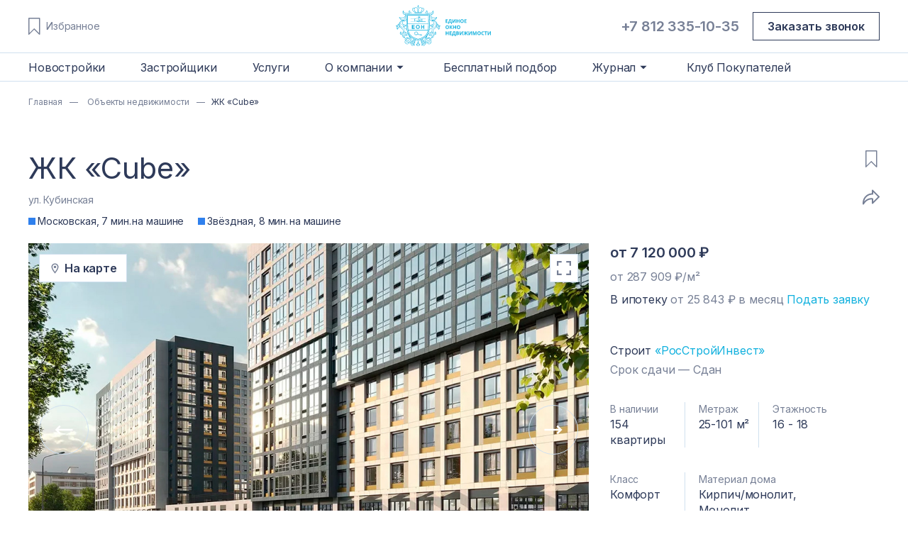

--- FILE ---
content_type: text/html; charset=utf-8
request_url: https://eon.estate/novostrojki/zhk-cube
body_size: 49266
content:
<!doctype html>
<html data-n-head-ssr lang="ru" data-n-head="%7B%22lang%22:%7B%22ssr%22:%22ru%22%7D%7D">
  <head >
    <meta data-n-head="ssr" charset="utf-8"><meta data-n-head="ssr" name="viewport" content="width=device-width, initial-scale=1, maximum-scale=1.0, user-scalable=no"><meta data-n-head="ssr" name="format-detection" content="telephone=no"><meta data-n-head="ssr" data-hid="og:type" property="og:type" content="website"><meta data-n-head="ssr" data-hid="og:site_name" property="og:site_name" content="ЕОН - Единое Окно Недвижимости"><meta data-n-head="ssr" data-hid="og:locale" property="og:locale" content="ru_RU"><meta data-n-head="ssr" data-hid="msapplication-TileColor" property="msapplication-TileColor" content="#00aba9"><meta data-n-head="ssr" data-hid="theme-color" property="theme-color" content="#ffffff"><meta data-n-head="ssr" data-hid="description" name="description" content="Стоимость квартир в ЖК «Cube» от 7.1 млн рублей. Расположен у метро Московская в Московском районе Санкт-Петербурга. Официальный застройщик РосСтройИнвест. Фото, планировки квартир, цены и ход строительства на сайте."><meta data-n-head="ssr" data-hid="og:title" property="og:title" content="Купить квартиру в ЖК «Cube» в Санкт-Петербурге по цене от официального застройщика РосСтройИнвест"><meta data-n-head="ssr" data-hid="og:image" property="og:image" content="https://eon.estate/static/images/renders/5831/Cube_1.jpg"><meta data-n-head="ssr" data-hid="og:description" property="og:description" content="Стоимость квартир в ЖК «Cube» от 7.1 млн рублей. Расположен у метро Московская в Московском районе Санкт-Петербурга. Официальный застройщик РосСтройИнвест. Фото, планировки квартир, цены и ход строительства на сайте."><meta data-n-head="ssr" data-hid="og:url" property="og:url" content="https://eon.estate/novostrojki/zhk-cube"><title>Купить квартиру в ЖК «Cube» в Санкт-Петербурге по цене от официального застройщика РосСтройИнвест</title><link data-n-head="ssr" rel="apple-touch-icon" sizes="180x180" href="/apple-touch-icon.png"><link data-n-head="ssr" rel="icon" sizes="32x32" href="/favicon-32x32.png"><link data-n-head="ssr" rel="icon" sizes="16x16" href="/favicon-16x16.png"><link data-n-head="ssr" rel="manifest" href="/site.webmanifest"><link data-n-head="ssr" rel="mask-icon" href="/safari-pinned-tab.svg" color="#5bbad5"><link data-n-head="ssr" rel="shortcut icon" href="/favicon.ico"><link data-n-head="ssr" href="https://mc.yandex.ru/metrika/tag.js" rel="preload" as="script"><link data-n-head="ssr" rel="canonical" href="https://eon.estate/novostrojki/zhk-cube"><script data-n-head="ssr" data-hid="gtm-script">if(!window._gtm_init){window._gtm_init=1;(function(w,n,d,m,e,p){w[d]=(w[d]==1||n[d]=='yes'||n[d]==1||n[m]==1||(w[e]&&w[e][p]&&w[e][p]()))?1:0})(window,navigator,'doNotTrack','msDoNotTrack','external','msTrackingProtectionEnabled');(function(w,d,s,l,x,y){w[x]={};w._gtm_inject=function(i){if(w.doNotTrack||w[x][i])return;w[x][i]=1;w[l]=w[l]||[];w[l].push({'gtm.start':new Date().getTime(),event:'gtm.js'});var f=d.getElementsByTagName(s)[0],j=d.createElement(s);j.async=true;j.src='https://www.googletagmanager.com/gtm.js?id='+i;f.parentNode.insertBefore(j,f);};w[y]('GTM-K4Z5CST')})(window,document,'script','dataLayer','_gtm_ids','_gtm_inject')}</script><script data-n-head="ssr" data-hid="nuxt-jsonld-4d8e5c47" type="application/ld+json">{"@context":"https://schema.org","@type":"Product","image":{"render":["https://eon.estate/static/images/renders/5831/Cube_1.jpg","https://eon.estate/static/images/renders/5831/Cube_2.jpg","https://eon.estate/static/images/renders/5831/Cube_3.jpg","https://eon.estate/static/images/renders/5831/Cube_4.jpg","https://eon.estate/static/images/renders/5831/Cube_5.jpg"],"finishing":["https://eon.estate/static/images/apartments_finishing/l_3caed5b34eb6077edb6591c2f253b07f.jpg","https://eon.estate/static/images/apartments_finishing/l_536c7d93ba46db1f65a28b0eaddbcdf8.jpg","https://eon.estate/static/images/apartments_finishing/l_8f319784e00d932259070e581dfa27e8.jpg","https://eon.estate/static/images/apartments_finishing/l_a979706264522bce71a0d5c4cb538276.jpg","https://eon.estate/static/images/apartments_finishing/l_b8c850172d5ef1a12a90a66f20db8019.jpg"]},"name":"Cube","description":"Проект «Cube» — это 5 корпусов разной этажности: от 12 до 18 этажей. Дома построены по долговечной монолитной технологии. Фасад выполнены из фиброцементных панелей серого, графитового и медного цветов. Во всех корпусах выполнена дизайнерская отделка входных групп и установлены современные лифты. У входов в парадные находятся велопарковки, а на первых этажах предусмотрены колясочные.","offers":{"@type":"AggregateOffer","priceCurrency":"RUB","lowPrice":7120000,"offerCount":154}}</script><script data-n-head="ssr" data-hid="nuxt-jsonld-4b4ceef2" type="application/ld+json">{"@context":"https://www.schema.org","@type":"BreadcrumbList","itemListElement":[{"@type":"ListItem","position":1,"item":{"@id":"https://eon.estate/","name":"Главная"}},{"@type":"ListItem","position":2,"item":{"@id":"https://eon.estate/novostrojki","name":"Объекты недвижимости"}},{"@type":"ListItem","position":3,"item":{"@id":"https://eon.estate/novostrojki/zhk-cube","name":"ЖК «Cube»"}}]}</script><link rel="preload" href="/_nuxt/cbfff20.modern.js" as="script"><link rel="preload" href="/_nuxt/3f0e4ca.modern.js" as="script"><link rel="preload" href="/_nuxt/76c2ce1.modern.js" as="script"><link rel="preload" href="/_nuxt/8b6027a.modern.js" as="script"><link rel="preload" href="/_nuxt/42fba06.modern.js" as="script"><link rel="preload" href="/_nuxt/892a715.modern.js" as="script"><link rel="preload" href="/_nuxt/dd8ab65.modern.js" as="script"><link rel="preload" href="/_nuxt/211d2fc.modern.js" as="script"><link rel="preload" href="/_nuxt/439aa57.modern.js" as="script"><style data-vue-ssr-id="3a38c4b2:0 3a38c4b2:1 c1db773a:0 68e57603:0 683ca686:0 70cf7e7a:0 720be516:0 516a105c:0 723cd474:0 data-v-f7c6c99c_0 5d327c1c:0 56a59bdb:0 94cfb696:0 data-v-207e1993_0 data-v-6e895917_0 2f3bbe0e:0 f03d72ec:0 data-v-d6298ff4_0 453dae24:0 data-v-4932971c_0 55975c64:0 72fdbe2e:0 353aae9f:0 5d86b37b:0 4e246edc:0 4e827ab8:0 7d81045f:0 data-v-4c476613_0 data-v-7d4ef144_0 61a9eb1d:0 0c601e00:0 52b5f384:0 6dbe03b5:0 data-v-5af170ec_0 7c398d84:0 6a6e133a:0 data-v-119b0a26_0 data-v-7f71ba2a_0 data-v-211a926d_0 data-v-786d4f38_0 data-v-c9e472d2_0 71b1f153:0 62ed9bff:0 d8619bf2:0 6715af6c:0 data-v-c318e98e_0 data-v-cd166f0e_0 5742211b:0 652ee228:0 2e44a405:0 8e541036:0 51240ccf:0 d7dd596c:0 data-v-42c129a4_0 33b72f20:0 1b67f24a:0 79be1980:0 6ebad195:0 1c8999b4:0 2f4f693a:0 c3b8bc7c:0 bbf92a04:0 48dbe65c:0 1ae0502b:0 bfcfe596:0">@import url(https://fonts.googleapis.com/css2?family=Inter:wght@300;400;600&display=swap);
/*! tailwindcss v2.2.7 | MIT License | https://tailwindcss.com */
/*! modern-normalize v1.1.0 | MIT License | https://github.com/sindresorhus/modern-normalize */html{line-height:1.15;-moz-tab-size:4;-o-tab-size:4;tab-size:4;-webkit-text-size-adjust:100%}body{font-family:system-ui,-apple-system,Segoe UI,Roboto,Ubuntu,Cantarell,Noto Sans,sans-serif,Helvetica,Arial,Apple Color Emoji,Segoe UI Emoji;margin:0}hr{color:inherit;height:0}abbr[title]{-webkit-text-decoration:underline dotted;text-decoration:underline;text-decoration:underline dotted}b,strong{font-weight:bolder}code,kbd,pre,samp{font-family:ui-monospace,SFMono-Regular,Consolas,Liberation Mono,Menlo,monospace;font-size:1em}small{font-size:80%}sub,sup{font-size:75%;line-height:0;position:relative;vertical-align:baseline}sub{bottom:-.25em}sup{top:-.5em}table{border-color:inherit;text-indent:0}button,input,optgroup,select,textarea{font-family:inherit;font-size:100%;line-height:1.15;margin:0}button,select{text-transform:none}[type=button],[type=reset],[type=submit],button{-webkit-appearance:button}::-moz-focus-inner{border-style:none;padding:0}:-moz-focusring{outline:1px dotted ButtonText}:-moz-ui-invalid{box-shadow:none}legend{padding:0}progress{vertical-align:baseline}::-webkit-inner-spin-button,::-webkit-outer-spin-button{height:auto}[type=search]{-webkit-appearance:textfield;outline-offset:-2px}::-webkit-search-decoration{-webkit-appearance:none}::-webkit-file-upload-button{-webkit-appearance:button;font:inherit}summary{display:list-item}blockquote,dd,dl,figure,h1,h2,h3,h4,h5,h6,hr,p,pre{margin:0}button{background-color:transparent;background-image:none}fieldset,ol,ul{margin:0;padding:0}ol,ul{list-style:none}html{font-family:ui-sans-serif,system-ui,-apple-system,Segoe UI,Roboto,Ubuntu,Cantarell,Noto Sans,sans-serif,BlinkMacSystemFont,Helvetica Neue,Arial,Apple Color Emoji,Segoe UI Emoji,Segoe UI Symbol,Noto Color Emoji;line-height:1.5}body{font-family:inherit;line-height:inherit}*,:after,:before{border:0 solid;box-sizing:border-box}hr{border-top-width:1px}img{border-style:solid}textarea{resize:vertical}input::-moz-placeholder,textarea::-moz-placeholder{color:#9ca3af;opacity:1}input::placeholder,textarea::placeholder{color:#9ca3af;opacity:1}[role=button],button{cursor:pointer}table{border-collapse:collapse}h1,h2,h3,h4,h5,h6{font-size:inherit;font-weight:inherit}a{color:inherit;text-decoration:inherit}button,input,optgroup,select,textarea{color:inherit;line-height:inherit;padding:0}code,kbd,pre,samp{font-family:ui-monospace,SFMono-Regular,Menlo,Monaco,Consolas,Liberation Mono,Courier New,monospace}audio,canvas,embed,iframe,img,object,svg,video{display:block;vertical-align:middle}img,video{height:auto;max-width:100%}[hidden]{display:none}*,:after,:before{--tw-translate-x:0;--tw-translate-y:0;--tw-rotate:0;--tw-skew-x:0;--tw-skew-y:0;--tw-scale-x:1;--tw-scale-y:1;--tw-transform:translateX(var(--tw-translate-x)) translateY(var(--tw-translate-y)) rotate(var(--tw-rotate)) skewX(var(--tw-skew-x)) skewY(var(--tw-skew-y)) scaleX(var(--tw-scale-x)) scaleY(var(--tw-scale-y));--tw-border-opacity:1;border-color:#e5e7eb;border-color:rgba(229,231,235,var(--tw-border-opacity));--tw-ring-offset-shadow:0 0 transparent;--tw-ring-shadow:0 0 transparent;--tw-shadow:0 0 transparent;--tw-blur:var(--tw-empty,/*!*/ /*!*/);--tw-brightness:var(--tw-empty,/*!*/ /*!*/);--tw-contrast:var(--tw-empty,/*!*/ /*!*/);--tw-grayscale:var(--tw-empty,/*!*/ /*!*/);--tw-hue-rotate:var(--tw-empty,/*!*/ /*!*/);--tw-invert:var(--tw-empty,/*!*/ /*!*/);--tw-saturate:var(--tw-empty,/*!*/ /*!*/);--tw-sepia:var(--tw-empty,/*!*/ /*!*/);--tw-drop-shadow:var(--tw-empty,/*!*/ /*!*/);--tw-filter:var(--tw-blur) var(--tw-brightness) var(--tw-contrast) var(--tw-grayscale) var(--tw-hue-rotate) var(--tw-invert) var(--tw-saturate) var(--tw-sepia) var(--tw-drop-shadow)}.large-text-d{font-size:16px;font-weight:400;letter-spacing:-.01em;line-height:140%}.pointer-events-none{pointer-events:none}.absolute{position:absolute}.relative{position:relative}.left-0{left:0}.right-0{right:0}.left-full{left:100%}.mx-1{margin-left:.25rem;margin-right:.25rem}.mt-0{margin-top:0}.ml-1\.5{margin-left:.375rem}.ml-1{margin-left:.25rem}.mb-3{margin-bottom:.75rem}.ml-auto{margin-left:auto}.mr-1{margin-right:.25rem}.block{display:block}.inline-block{display:inline-block}.flex{display:flex}.inline-flex{display:inline-flex}.hidden{display:none}.h-4{height:1rem}.h-5{height:1.25rem}.w-full{width:100%}.w-4{width:1rem}.w-3\/4{width:75%}.w-5{width:1.25rem}.flex-1{flex:1 1 0%}.transform{transform:var(--tw-transform)}@keyframes spin{to{transform:rotate(1turn)}}.animate-spin{animation:spin 1s linear infinite}.cursor-pointer{cursor:pointer}.cursor-default{cursor:default}.select-none{-webkit-user-select:none;-moz-user-select:none;user-select:none}.flex-col{flex-direction:column}.items-start{align-items:flex-start}.items-center{align-items:center}.justify-center{justify-content:center}.justify-between{justify-content:space-between}.justify-evenly{justify-content:space-evenly}.overflow-hidden,.truncate{overflow:hidden}.truncate{text-overflow:ellipsis}.truncate,.whitespace-nowrap{white-space:nowrap}.rounded-none{border-radius:0}.rounded-full{border-radius:9999px}.border{border-width:1px}.border-b{border-bottom-width:1px}.border-none{border-style:none}.border-secondary{border-color:#778096;border-color:var(--secondary)}.border-main{border-color:#2e3a59;border-color:var(--main)}.border-primary{border-color:#12b1de;border-color:var(--primary)}.border-disabled{border-color:#b4d1e4;border-color:var(--disabled)}.border-liner{border-color:#d0e0ef;border-color:var(--liner)}.border-error{border-color:#fb3838;border-color:var(--error)}.\!border-error{border-color:#fb3838!important;border-color:var(--error)!important}.border-transparent{border-color:transparent}.bg-main{background-color:#2e3a59;background-color:var(--main)}.bg-primary{background-color:#12b1de;background-color:var(--primary)}.bg-disabled{background-color:#b4d1e4;background-color:var(--disabled)}.bg-white{--tw-bg-opacity:1;background-color:#fff;background-color:rgba(255,255,255,var(--tw-bg-opacity))}.bg-background{background-color:#ebf5fa;background-color:var(--background)}.bg-transparent{background-color:transparent}.\!bg-white{--tw-bg-opacity:1!important;background-color:#fff!important;background-color:rgba(255,255,255,var(--tw-bg-opacity))!important}.bg-liner{background-color:#d0e0ef;background-color:var(--liner)}.p-0{padding:0}.p-3{padding:.75rem}.py-2\.5{padding-bottom:.625rem;padding-top:.625rem}.py-2{padding-bottom:.5rem;padding-top:.5rem}.py-4{padding-bottom:1rem;padding-top:1rem}.px-4{padding-left:1rem;padding-right:1rem}.px-2{padding-left:.5rem;padding-right:.5rem}.pb-2{padding-bottom:.5rem}.pb-4{padding-bottom:1rem}.pb-2\.5{padding-bottom:.625rem}.\!pt-0{padding-top:0!important}.pl-3{padding-left:.75rem}.pr-3{padding-right:.75rem}.text-left{text-align:left}.text-center{text-align:center}.text-sm{font-size:.875rem;line-height:1.25rem}.text-secondary{color:#778096;color:var(--secondary)}.text-main{color:#2e3a59;color:var(--main)}.text-primary{color:#12b1de;color:var(--primary)}.text-white{--tw-text-opacity:1;color:#fff;color:rgba(255,255,255,var(--tw-text-opacity))}.text-success{color:#01bab3;color:var(--success)}.\!text-white{--tw-text-opacity:1!important;color:#fff!important;color:rgba(255,255,255,var(--tw-text-opacity))!important}.\!text-disabled{color:#b4d1e4!important;color:var(--disabled)!important}.text-disabled{color:#b4d1e4;color:var(--disabled)}.underline{-webkit-text-decoration:underline;text-decoration:underline}.placeholder-secondary::-moz-placeholder{color:#778096;color:var(--secondary)}.placeholder-secondary::placeholder{color:#778096;color:var(--secondary)}.opacity-0{opacity:0}.opacity-50{opacity:.5}.opacity-100{opacity:1}.shadow-none{--tw-shadow:0 0 transparent;box-shadow:0 0 transparent,0 0 transparent,0 0 transparent;box-shadow:var(--tw-ring-offset-shadow,0 0 transparent),var(--tw-ring-shadow,0 0 transparent),var(--tw-shadow)}.outline-none{outline:2px solid transparent;outline-offset:2px}.blur{--tw-blur:blur(8px);filter:var(--tw-filter)}.transition-colors{transition-duration:.15s;transition-property:background-color,border-color,color,fill,stroke;transition-timing-function:cubic-bezier(.4,0,.2,1)}.transition-all{transition-duration:.15s;transition-property:all;transition-timing-function:cubic-bezier(.4,0,.2,1)}.transition-transform{transition-duration:.15s;transition-property:transform;transition-timing-function:cubic-bezier(.4,0,.2,1)}.transition-opacity{transition-duration:.15s;transition-property:opacity;transition-timing-function:cubic-bezier(.4,0,.2,1)}.transition{transition-duration:.15s;transition-property:background-color,border-color,color,fill,stroke,opacity,box-shadow,transform,filter,-webkit-backdrop-filter;transition-property:background-color,border-color,color,fill,stroke,opacity,box-shadow,transform,filter,backdrop-filter;transition-property:background-color,border-color,color,fill,stroke,opacity,box-shadow,transform,filter,backdrop-filter,-webkit-backdrop-filter;transition-timing-function:cubic-bezier(.4,0,.2,1)}.duration-75{transition-duration:75ms}.ease-linear{transition-timing-function:linear}:root{--primary:#12b1de;--disabled:#b4d1e4;--background:#ebf5fa;--main:#2e3a59;--secondary:#778096;--liner:#d0e0ef;--error:#fb3838;--success:#01bab3;--subwayRed:#f45454;--subwayBlue:#2f80ed;--subwayGreen:#27ae60;--subwayOrange:#f2994a;--subwayPurple:#bb6bd9}.h1{font-size:32px;letter-spacing:-.01em;line-height:42px}@media (min-width:1024px){.h1{font-size:50px;font-weight:600;letter-spacing:0;line-height:60px}}.h2{font-size:20px;font-weight:300;letter-spacing:-.01em;line-height:26px}@media (min-width:1024px){.h2{font-size:42px;font-weight:400;line-height:50px}}.h3{font-size:16px;font-weight:600;letter-spacing:-.01em;line-height:21px}@media (min-width:1024px){.h3{font-size:25px;font-weight:300;line-height:32px}}.h4{font-size:20px;font-weight:600;line-height:26px}.h4,.large-text{letter-spacing:-.01em}.large-text{font-size:16px;line-height:22px}.paragraph{font-size:14px;line-height:20px}.button,.paragraph{letter-spacing:-.01em}.button{font-size:16px;font-weight:600;line-height:22px}.number{font-size:10px;letter-spacing:.03em;line-height:14px;text-transform:uppercase}@media (min-width:1024px){.number{font-size:12px;letter-spacing:.05em;line-height:17px}}.prompt{font-size:10px;line-height:14px}.prompt,.small-text{letter-spacing:-.01em}.small-text{font-size:12px;line-height:17px}body,html{color:#2e3a59;color:var(--main);font-family:Inter,sans-serif}*{-webkit-tap-highlight-color:transparent}input::-webkit-inner-spin-button,input::-webkit-outer-spin-button{-webkit-appearance:none;margin:0}input[type=number]{-moz-appearance:textfield}.disabled{cursor:default;pointer-events:none}.scrollbar_hidden{scrollbar-width:none}.scrollbar_hidden::-webkit-scrollbar{height:0;width:0}.divider_vertical{background-color:#d0e0ef;background-color:var(--liner);display:block;margin:0 5px;min-height:100%;width:1px}.customSlider .vue-slider-rail{margin:0 8px;width:calc(100% - 16px)!important}.customSlider .vue-slider-rail:after,.customSlider .vue-slider-rail:before{background-color:#b4d1e4;background-color:var(--disabled);content:"";height:1px;position:absolute;width:15px}.customSlider .vue-slider-rail:before{left:-8px}@media (min-width:768px){.customSlider .vue-slider-rail:before{left:-7px}}.customSlider .vue-slider-rail:after{right:-8px}@media (min-width:768px){.customSlider .vue-slider-rail:after{right:-7px}.customSlider .vue-slider-rail{margin:0 7px;width:calc(100% - 14px)!important}}.focus-within\:border-secondary:focus-within{border-color:#778096;border-color:var(--secondary)}.hover\:border-secondary:hover{border-color:#778096;border-color:var(--secondary)}.hover\:text-primary:hover{color:#12b1de;color:var(--primary)}@media (min-width:768px){.md\:block{display:block}.md\:hidden{display:none}}@media (min-width:1024px){.lg\:border-transparent{border-color:transparent}.lg\:text-secondary{color:#778096;color:var(--secondary)}}@media (hover:hover){.hover-hover\:hover\:bg-background:hover{background-color:#ebf5fa;background-color:var(--background)}.hover-hover\:hover\:text-main:hover{color:#2e3a59;color:var(--main)}.hover-hover\:hover\:text-primary:hover{color:#12b1de;color:var(--primary)}.hover-hover\:hover\:opacity-100:hover{opacity:1}.group:hover .hover-hover\:group-hover\:text-primary{color:#12b1de;color:var(--primary)}}
/*! tailwindcss v3.3.2 | MIT License | https://tailwindcss.com*/*,:after,:before{border:0 solid #e5e7eb;box-sizing:border-box}:after,:before{--tw-content:""}html{line-height:1.5;-webkit-text-size-adjust:100%;font-family:ui-sans-serif,system-ui,-apple-system,Segoe UI,Roboto,Ubuntu,Cantarell,Noto Sans,sans-serif,BlinkMacSystemFont,"Segoe UI","Helvetica Neue",Arial,"Noto Sans","Apple Color Emoji","Segoe UI Emoji","Segoe UI Symbol","Noto Color Emoji";font-feature-settings:normal;font-variation-settings:normal;-moz-tab-size:4;-o-tab-size:4;tab-size:4}body{line-height:inherit;margin:0}hr{border-top-width:1px;color:inherit;height:0}abbr:where([title]){text-decoration:underline;-webkit-text-decoration:underline dotted;text-decoration:underline dotted}h1,h2,h3,h4,h5,h6{font-size:inherit;font-weight:inherit}a{color:inherit;text-decoration:inherit}b,strong{font-weight:bolder}code,kbd,pre,samp{font-family:ui-monospace,SFMono-Regular,Menlo,Monaco,Consolas,"Liberation Mono","Courier New",monospace;font-size:1em}small{font-size:80%}sub,sup{font-size:75%;line-height:0;position:relative;vertical-align:baseline}sub{bottom:-.25em}sup{top:-.5em}table{border-collapse:collapse;border-color:inherit;text-indent:0}button,input,optgroup,select,textarea{color:inherit;font-family:inherit;font-size:100%;font-weight:inherit;line-height:inherit;margin:0;padding:0}button,select{text-transform:none}[type=button],[type=reset],[type=submit],button{-webkit-appearance:button;background-color:transparent;background-image:none}:-moz-focusring{outline:auto}:-moz-ui-invalid{box-shadow:none}progress{vertical-align:baseline}::-webkit-inner-spin-button,::-webkit-outer-spin-button{height:auto}[type=search]{-webkit-appearance:textfield;outline-offset:-2px}::-webkit-search-decoration{-webkit-appearance:none}::-webkit-file-upload-button{-webkit-appearance:button;font:inherit}summary{display:list-item}blockquote,dd,dl,figure,h1,h2,h3,h4,h5,h6,hr,p,pre{margin:0}fieldset{margin:0}fieldset,legend{padding:0}menu,ol,ul{list-style:none;margin:0;padding:0}textarea{resize:vertical}input::-moz-placeholder,textarea::-moz-placeholder{color:#9ca3af;opacity:1}input::placeholder,textarea::placeholder{color:#9ca3af;opacity:1}[role=button],button{cursor:pointer}:disabled{cursor:default}audio,canvas,embed,iframe,img,object,svg,video{display:block;vertical-align:middle}img,video{height:auto;max-width:100%}[hidden]{display:none}*,:after,:before{--tw-border-spacing-x:0;--tw-border-spacing-y:0;--tw-translate-x:0;--tw-translate-y:0;--tw-rotate:0;--tw-skew-x:0;--tw-skew-y:0;--tw-scale-x:1;--tw-scale-y:1;--tw-pan-x: ;--tw-pan-y: ;--tw-pinch-zoom: ;--tw-scroll-snap-strictness:proximity;--tw-gradient-from-position: ;--tw-gradient-via-position: ;--tw-gradient-to-position: ;--tw-ordinal: ;--tw-slashed-zero: ;--tw-numeric-figure: ;--tw-numeric-spacing: ;--tw-numeric-fraction: ;--tw-ring-inset: ;--tw-ring-offset-width:0px;--tw-ring-offset-color:#fff;--tw-ring-color:rgba(59,130,246,.5);--tw-ring-offset-shadow:0 0 transparent;--tw-ring-shadow:0 0 transparent;--tw-shadow:0 0 transparent;--tw-shadow-colored:0 0 transparent;--tw-blur: ;--tw-brightness: ;--tw-contrast: ;--tw-grayscale: ;--tw-hue-rotate: ;--tw-invert: ;--tw-saturate: ;--tw-sepia: ;--tw-drop-shadow: ;--tw-backdrop-blur: ;--tw-backdrop-brightness: ;--tw-backdrop-contrast: ;--tw-backdrop-grayscale: ;--tw-backdrop-hue-rotate: ;--tw-backdrop-invert: ;--tw-backdrop-opacity: ;--tw-backdrop-saturate: ;--tw-backdrop-sepia: }::backdrop{--tw-border-spacing-x:0;--tw-border-spacing-y:0;--tw-translate-x:0;--tw-translate-y:0;--tw-rotate:0;--tw-skew-x:0;--tw-skew-y:0;--tw-scale-x:1;--tw-scale-y:1;--tw-pan-x: ;--tw-pan-y: ;--tw-pinch-zoom: ;--tw-scroll-snap-strictness:proximity;--tw-gradient-from-position: ;--tw-gradient-via-position: ;--tw-gradient-to-position: ;--tw-ordinal: ;--tw-slashed-zero: ;--tw-numeric-figure: ;--tw-numeric-spacing: ;--tw-numeric-fraction: ;--tw-ring-inset: ;--tw-ring-offset-width:0px;--tw-ring-offset-color:#fff;--tw-ring-color:rgba(59,130,246,.5);--tw-ring-offset-shadow:0 0 transparent;--tw-ring-shadow:0 0 transparent;--tw-shadow:0 0 transparent;--tw-shadow-colored:0 0 transparent;--tw-blur: ;--tw-brightness: ;--tw-contrast: ;--tw-grayscale: ;--tw-hue-rotate: ;--tw-invert: ;--tw-saturate: ;--tw-sepia: ;--tw-drop-shadow: ;--tw-backdrop-blur: ;--tw-backdrop-brightness: ;--tw-backdrop-contrast: ;--tw-backdrop-grayscale: ;--tw-backdrop-hue-rotate: ;--tw-backdrop-invert: ;--tw-backdrop-opacity: ;--tw-backdrop-saturate: ;--tw-backdrop-sepia: }.container{margin-left:auto;margin-right:auto;padding-left:10px;padding-right:10px;width:100%}@media (min-width:400px){.container{max-width:400px}}@media (min-width:640px){.container{max-width:640px}}@media (min-width:768px){.container{max-width:768px}}@media (min-width:1024px){.container{max-width:1024px}}@media (min-width:1220px){.container{max-width:1220px}}.aspect-h-1{--tw-aspect-h:1}.aspect-h-2{--tw-aspect-h:2}.aspect-h-3{--tw-aspect-h:3}.aspect-h-6{--tw-aspect-h:6}.aspect-w-1{padding-bottom:calc(var(--tw-aspect-h)/var(--tw-aspect-w)*100%);position:relative;--tw-aspect-w:1}.aspect-w-1>*{bottom:0;height:100%;left:0;position:absolute;right:0;top:0;width:100%}.aspect-w-3{padding-bottom:calc(var(--tw-aspect-h)/var(--tw-aspect-w)*100%);position:relative;--tw-aspect-w:3}.aspect-w-3>*{bottom:0;height:100%;left:0;position:absolute;right:0;top:0;width:100%}.aspect-w-5{padding-bottom:calc(var(--tw-aspect-h)/var(--tw-aspect-w)*100%);position:relative;--tw-aspect-w:5}.aspect-w-5>*{bottom:0;height:100%;left:0;position:absolute;right:0;top:0;width:100%}.aspect-w-9{padding-bottom:calc(var(--tw-aspect-h)/var(--tw-aspect-w)*100%);position:relative;--tw-aspect-w:9}.aspect-w-9>*{bottom:0;height:100%;left:0;position:absolute;right:0;top:0;width:100%}.heading-1-m{font-size:32px;line-height:130%}.heading-1-m,.heading-2-d{font-style:normal;font-weight:400;letter-spacing:-.01em}.heading-2-d{font-size:42px;line-height:120%}.heading-2-m{font-size:20px;font-style:normal;font-weight:500;letter-spacing:-.01em;line-height:130%}.heading-3-m{font-size:16px}.heading-3-m,.heading-4-d{font-style:normal;font-weight:600;letter-spacing:-.01em;line-height:130%}.heading-4-d{font-size:20px}.large-text-d{font-size:16px}.large-text-d,.paragraph-d{font-weight:400;letter-spacing:-.01em;line-height:140%}.paragraph-d{font-size:14px;font-style:normal}.button-d{font-size:16px;font-weight:600;letter-spacing:-.01em}.button-d,.number-m{font-style:normal;line-height:140%}.number-m{font-size:10px;font-weight:400;letter-spacing:.03em;text-transform:uppercase}.prompt-d{font-size:10px}.prompt-d,.small-text-m{font-style:normal;font-weight:400;letter-spacing:-.01em;line-height:140%}.small-text-m{font-size:12px}.scrollbar-3{overflow:auto;scrollbar-color:var(--secondary) #fff;scrollbar-width:thin}.scrollbar-3::-webkit-scrollbar{background-color:#fff;width:3px}.scrollbar-3::-webkit-scrollbar-thumb{background-color:var(--secondary);border-radius:1px}.journal-heading-1-m{font-size:28px;font-style:normal;font-weight:700;letter-spacing:-.01em;line-height:120%}.pointer-events-none{pointer-events:none}.invisible{visibility:hidden}.fixed{position:fixed}.\!absolute{position:absolute!important}.absolute{position:absolute}.relative{position:relative}.sticky{position:sticky}.bottom-0{bottom:0}.bottom-\[34px\]{bottom:34px}.bottom-full{bottom:100%}.left-0{left:0}.left-1\/2{left:50%}.left-full{left:100%}.right-0{right:0}.right-1{right:.25rem}.right-2{right:.5rem}.right-2\.5{right:.625rem}.top-0{top:0}.top-1{top:.25rem}.top-1\/2{top:50%}.top-2{top:.5rem}.top-2\.5{top:.625rem}.top-\[125px\]{top:125px}.top-full{top:100%}.-z-\[1\]{z-index:-1}.z-10{z-index:10}.z-20{z-index:20}.z-30{z-index:30}.z-40{z-index:40}.z-\[11\]{z-index:11}.z-\[2000\]{z-index:2000}.z-\[20\]{z-index:20}.order-first{order:-9999}.col-span-1{grid-column:span 1/span 1}.col-span-full{grid-column:1/-1}.col-start-1{grid-column-start:1}.col-start-2{grid-column-start:2}.col-start-3{grid-column-start:3}.m-auto{margin:auto}.\!my-3{margin-bottom:.75rem!important;margin-top:.75rem!important}.-mx-2{margin-left:-.5rem;margin-right:-.5rem}.-mx-2\.5{margin-left:-.625rem;margin-right:-.625rem}.mx-0{margin-left:0;margin-right:0}.mx-2{margin-left:.5rem;margin-right:.5rem}.mx-2\.5{margin-left:.625rem;margin-right:.625rem}.mx-4{margin-left:1rem;margin-right:1rem}.mx-auto{margin-left:auto;margin-right:auto}.my-6{margin-bottom:1.5rem;margin-top:1.5rem}.my-auto{margin-bottom:auto;margin-top:auto}.\!mb-\[50px\]{margin-bottom:50px!important}.mb-0{margin-bottom:0}.mb-0\.5{margin-bottom:.125rem}.mb-1{margin-bottom:.25rem}.mb-10{margin-bottom:2.5rem}.mb-14{margin-bottom:3.5rem}.mb-2{margin-bottom:.5rem}.mb-2\.5{margin-bottom:.625rem}.mb-20{margin-bottom:5rem}.mb-3{margin-bottom:.75rem}.mb-4{margin-bottom:1rem}.mb-5{margin-bottom:1.25rem}.mb-6{margin-bottom:1.5rem}.mb-7{margin-bottom:1.75rem}.mb-8{margin-bottom:2rem}.mb-9{margin-bottom:2.25rem}.mb-\[15px\]{margin-bottom:15px}.mb-\[30px\]{margin-bottom:30px}.mb-\[50px\]{margin-bottom:50px}.mb-\[60px\]{margin-bottom:60px}.mb-\[80px\]{margin-bottom:80px}.ml-0{margin-left:0}.ml-0\.5{margin-left:.125rem}.ml-1{margin-left:.25rem}.ml-5{margin-left:1.25rem}.ml-auto{margin-left:auto}.mr-1{margin-right:.25rem}.mr-2{margin-right:.5rem}.mr-2\.5{margin-right:.625rem}.mr-4{margin-right:1rem}.mr-5{margin-right:1.25rem}.mr-\[5px\]{margin-right:5px}.mt-0{margin-top:0}.mt-0\.5{margin-top:.125rem}.mt-1{margin-top:.25rem}.mt-10{margin-top:2.5rem}.mt-2{margin-top:.5rem}.mt-2\.5{margin-top:.625rem}.mt-3{margin-top:.75rem}.mt-5{margin-top:1.25rem}.mt-6{margin-top:1.5rem}.mt-9{margin-top:2.25rem}.mt-\[15px\]{margin-top:15px}.mt-\[33px\]{margin-top:33px}.mt-\[60px\]{margin-top:60px}.mt-\[80px\]{margin-top:80px}.mt-auto{margin-top:auto}.line-clamp-3{-webkit-line-clamp:3}.line-clamp-3,.line-clamp-4{display:-webkit-box;overflow:hidden;-webkit-box-orient:vertical}.line-clamp-4{-webkit-line-clamp:4}.block{display:block}.inline-block{display:inline-block}.inline{display:inline}.flex{display:flex}.inline-flex{display:inline-flex}.grid{display:grid}.contents{display:contents}.\!hidden{display:none!important}.hidden{display:none}.\!h-\[282px\]{height:282px!important}.h-0{height:0}.h-0\.5{height:.125rem}.h-10{height:2.5rem}.h-4{height:1rem}.h-5{height:1.25rem}.h-6{height:1.5rem}.h-\[14px\]{height:14px}.h-\[150px\]{height:150px}.h-\[15px\]{height:15px}.h-\[160px\]{height:160px}.h-\[200px\]{height:200px}.h-\[22px\]{height:22px}.h-\[300px\]{height:300px}.h-\[30px\]{height:30px}.h-\[430px\]{height:430px}.h-full{height:100%}.h-screen{height:100vh}.max-h-\[108px\]{max-height:108px}.max-h-\[1180px\]{max-height:1180px}.max-h-\[139px\]{max-height:139px}.max-h-\[500px\]{max-height:500px}.max-h-\[50vh\]{max-height:50vh}.max-h-\[600px\]{max-height:600px}.max-h-\[720px\]{max-height:720px}.max-h-screen{max-height:100vh}.min-h-\[190px\]{min-height:190px}.min-h-\[430px\]{min-height:430px}.min-h-\[82px\]{min-height:82px}.\!w-\[282px\]{width:282px!important}.w-1\/2{width:50%}.w-10{width:2.5rem}.w-11\/12{width:91.666667%}.w-20{width:5rem}.w-4{width:1rem}.w-5{width:1.25rem}.w-6{width:1.5rem}.w-\[14px\]{width:14px}.w-\[150px\]{width:150px}.w-\[200px\]{width:200px}.w-\[22px\]{width:22px}.w-\[30px\]{width:30px}.w-\[calc\(100\%\+20px\)\]{width:calc(100% + 20px)}.w-full{width:100%}.w-screen{width:100vw}.min-w-\[108px\]{min-width:108px}.min-w-\[15px\]{min-width:15px}.min-w-\[16px\]{min-width:16px}.min-w-\[179px\]{min-width:179px}.min-w-\[24px\]{min-width:24px}.min-w-\[264px\]{min-width:264px}.min-w-\[300px\]{min-width:300px}.min-w-\[320px\]{min-width:320px}.max-w-3xl{max-width:48rem}.max-w-\[120px\]{max-width:120px}.max-w-\[140px\]{max-width:140px}.max-w-\[16px\]{max-width:16px}.max-w-\[179px\]{max-width:179px}.max-w-\[210px\]{max-width:210px}.max-w-\[264px\]{max-width:264px}.max-w-\[270px\]{max-width:270px}.max-w-\[280px\]{max-width:280px}.max-w-\[290px\]{max-width:290px}.max-w-\[300px\]{max-width:300px}.max-w-\[320px\]{max-width:320px}.max-w-\[340px\]{max-width:340px}.max-w-\[550px\]{max-width:550px}.max-w-\[552px\]{max-width:552px}.max-w-\[560px\]{max-width:560px}.max-w-\[570px\]{max-width:570px}.max-w-\[580px\]{max-width:580px}.max-w-\[60\%\]{max-width:60%}.max-w-\[628px\]{max-width:628px}.max-w-\[640px\]{max-width:640px}.max-w-\[680px\]{max-width:680px}.max-w-\[688px\]{max-width:688px}.max-w-\[720px\]{max-width:720px}.max-w-\[755px\]{max-width:755px}.max-w-\[800px\]{max-width:800px}.max-w-\[920px\]{max-width:920px}.max-w-\[960px\]{max-width:960px}.flex-1{flex:1 1 0%}.flex-\[2\]{flex:2}.\!translate-x-0{--tw-translate-x:0px!important;transform:translateY(var(--tw-translate-y)) rotate(var(--tw-rotate)) skewX(var(--tw-skew-x)) skewY(var(--tw-skew-y)) scaleX(var(--tw-scale-x)) scaleY(var(--tw-scale-y))!important;transform:translate(var(--tw-translate-x),var(--tw-translate-y)) rotate(var(--tw-rotate)) skewX(var(--tw-skew-x)) skewY(var(--tw-skew-y)) scaleX(var(--tw-scale-x)) scaleY(var(--tw-scale-y))!important}.-translate-x-1\/2{--tw-translate-x:-50%;transform:translate(-50%,var(--tw-translate-y)) rotate(var(--tw-rotate)) skewX(var(--tw-skew-x)) skewY(var(--tw-skew-y)) scaleX(var(--tw-scale-x)) scaleY(var(--tw-scale-y));transform:translate(var(--tw-translate-x),var(--tw-translate-y)) rotate(var(--tw-rotate)) skewX(var(--tw-skew-x)) skewY(var(--tw-skew-y)) scaleX(var(--tw-scale-x)) scaleY(var(--tw-scale-y))}.-translate-x-full{--tw-translate-x:-100%;transform:translate(-100%,var(--tw-translate-y)) rotate(var(--tw-rotate)) skewX(var(--tw-skew-x)) skewY(var(--tw-skew-y)) scaleX(var(--tw-scale-x)) scaleY(var(--tw-scale-y));transform:translate(var(--tw-translate-x),var(--tw-translate-y)) rotate(var(--tw-rotate)) skewX(var(--tw-skew-x)) skewY(var(--tw-skew-y)) scaleX(var(--tw-scale-x)) scaleY(var(--tw-scale-y))}.-translate-y-1\/2{--tw-translate-y:-50%;transform:translate(var(--tw-translate-x),-50%) rotate(var(--tw-rotate)) skewX(var(--tw-skew-x)) skewY(var(--tw-skew-y)) scaleX(var(--tw-scale-x)) scaleY(var(--tw-scale-y));transform:translate(var(--tw-translate-x),var(--tw-translate-y)) rotate(var(--tw-rotate)) skewX(var(--tw-skew-x)) skewY(var(--tw-skew-y)) scaleX(var(--tw-scale-x)) scaleY(var(--tw-scale-y))}.translate-x-\[-500px\]{--tw-translate-x:-500px;transform:translate(-500px,var(--tw-translate-y)) rotate(var(--tw-rotate)) skewX(var(--tw-skew-x)) skewY(var(--tw-skew-y)) scaleX(var(--tw-scale-x)) scaleY(var(--tw-scale-y))}.transform,.translate-x-\[-500px\]{transform:translate(var(--tw-translate-x),var(--tw-translate-y)) rotate(var(--tw-rotate)) skewX(var(--tw-skew-x)) skewY(var(--tw-skew-y)) scaleX(var(--tw-scale-x)) scaleY(var(--tw-scale-y))}.cursor-pointer{cursor:pointer}.select-none{-webkit-user-select:none;-moz-user-select:none;user-select:none}.resize{resize:both}.scroll-mt-16{scroll-margin-top:4rem}.list-inside{list-style-position:inside}.list-decimal{list-style-type:decimal}.list-disc{list-style-type:disc}.appearance-none{-webkit-appearance:none;-moz-appearance:none;appearance:none}.grid-flow-col{grid-auto-flow:column}.grid-cols-1{grid-template-columns:repeat(1,minmax(0,1fr))}.grid-cols-2{grid-template-columns:repeat(2,minmax(0,1fr))}.grid-cols-4{grid-template-columns:repeat(4,minmax(0,1fr))}.grid-cols-\[42px_1fr\]{grid-template-columns:42px 1fr}.grid-rows-\[1fr\]{grid-template-rows:1fr}.grid-rows-\[1fr_60px\]{grid-template-rows:1fr 60px}.grid-rows-\[1fr_auto\]{grid-template-rows:1fr auto}.grid-rows-\[auto_1fr\]{grid-template-rows:auto 1fr}.grid-rows-\[auto_1fr_auto\]{grid-template-rows:auto 1fr auto}.flex-row{flex-direction:row}.flex-col{flex-direction:column}.flex-col-reverse{flex-direction:column-reverse}.flex-wrap{flex-wrap:wrap}.content-center{align-content:center}.items-start{align-items:flex-start}.items-center{align-items:center}.items-baseline{align-items:baseline}.justify-start{justify-content:flex-start}.justify-end{justify-content:flex-end}.justify-center{justify-content:center}.justify-between{justify-content:space-between}.\!gap-10{gap:2.5rem!important}.\!gap-3{gap:.75rem!important}.gap-0{gap:0}.gap-0\.5{gap:.125rem}.gap-1{gap:.25rem}.gap-10{gap:2.5rem}.gap-2{gap:.5rem}.gap-2\.5{gap:.625rem}.gap-3{gap:.75rem}.gap-4{gap:1rem}.gap-5{gap:1.25rem}.gap-6{gap:1.5rem}.gap-9{gap:2.25rem}.gap-\[15px\]{gap:15px}.gap-\[30px\]{gap:30px}.gap-\[60px\]{gap:60px}.gap-x-10{-moz-column-gap:2.5rem;column-gap:2.5rem}.gap-x-2{-moz-column-gap:.5rem;column-gap:.5rem}.gap-x-2\.5{-moz-column-gap:.625rem;column-gap:.625rem}.gap-x-20{-moz-column-gap:5rem;column-gap:5rem}.gap-x-6{-moz-column-gap:1.5rem;column-gap:1.5rem}.gap-x-\[60px\]{-moz-column-gap:60px;column-gap:60px}.gap-y-10{row-gap:2.5rem}.gap-y-4{row-gap:1rem}.gap-y-6{row-gap:1.5rem}.gap-y-9{row-gap:2.25rem}.space-x-6>:not([hidden])~:not([hidden]){--tw-space-x-reverse:0;margin-left:1.5rem;margin-left:calc(1.5rem*(1 - var(--tw-space-x-reverse)));margin-right:0;margin-right:calc(1.5rem*var(--tw-space-x-reverse))}.space-y-10>:not([hidden])~:not([hidden]){--tw-space-y-reverse:0;margin-bottom:0;margin-bottom:calc(2.5rem*var(--tw-space-y-reverse));margin-top:2.5rem;margin-top:calc(2.5rem*(1 - var(--tw-space-y-reverse)))}.space-y-2>:not([hidden])~:not([hidden]){--tw-space-y-reverse:0;margin-bottom:0;margin-bottom:calc(.5rem*var(--tw-space-y-reverse));margin-top:.5rem;margin-top:calc(.5rem*(1 - var(--tw-space-y-reverse)))}.space-y-3>:not([hidden])~:not([hidden]){--tw-space-y-reverse:0;margin-bottom:0;margin-bottom:calc(.75rem*var(--tw-space-y-reverse));margin-top:.75rem;margin-top:calc(.75rem*(1 - var(--tw-space-y-reverse)))}.space-y-4>:not([hidden])~:not([hidden]){--tw-space-y-reverse:0;margin-bottom:0;margin-bottom:calc(1rem*var(--tw-space-y-reverse));margin-top:1rem;margin-top:calc(1rem*(1 - var(--tw-space-y-reverse)))}.space-y-5>:not([hidden])~:not([hidden]){--tw-space-y-reverse:0;margin-bottom:0;margin-bottom:calc(1.25rem*var(--tw-space-y-reverse));margin-top:1.25rem;margin-top:calc(1.25rem*(1 - var(--tw-space-y-reverse)))}.space-y-6>:not([hidden])~:not([hidden]){--tw-space-y-reverse:0;margin-bottom:0;margin-bottom:calc(1.5rem*var(--tw-space-y-reverse));margin-top:1.5rem;margin-top:calc(1.5rem*(1 - var(--tw-space-y-reverse)))}.space-y-7>:not([hidden])~:not([hidden]){--tw-space-y-reverse:0;margin-bottom:0;margin-bottom:calc(1.75rem*var(--tw-space-y-reverse));margin-top:1.75rem;margin-top:calc(1.75rem*(1 - var(--tw-space-y-reverse)))}.space-y-9>:not([hidden])~:not([hidden]){--tw-space-y-reverse:0;margin-bottom:0;margin-bottom:calc(2.25rem*var(--tw-space-y-reverse));margin-top:2.25rem;margin-top:calc(2.25rem*(1 - var(--tw-space-y-reverse)))}.space-y-\[60px\]>:not([hidden])~:not([hidden]){--tw-space-y-reverse:0;margin-bottom:0;margin-bottom:calc(60px*var(--tw-space-y-reverse));margin-top:60px;margin-top:calc(60px*(1 - var(--tw-space-y-reverse)))}.justify-self-start{justify-self:start}.justify-self-end{justify-self:end}.overflow-hidden{overflow:hidden}.\!overflow-visible{overflow:visible!important}.overflow-x-auto{overflow-x:auto}.overflow-x-hidden{overflow-x:hidden}.truncate{overflow:hidden;text-overflow:ellipsis}.truncate,.whitespace-nowrap{white-space:nowrap}.whitespace-pre-line{white-space:pre-line}.rounded{border-radius:.25rem}.rounded-2xl{border-radius:1rem}.rounded-\[10px\]{border-radius:10px}.rounded-full{border-radius:9999px}.rounded-lg{border-radius:.5rem}.rounded-t{border-top-left-radius:.25rem;border-top-right-radius:.25rem}.border{border-width:1px}.border-\[5px\]{border-width:5px}.border-b{border-bottom-width:1px}.border-b-0{border-bottom-width:0}.border-b-2{border-bottom-width:2px}.border-r{border-right-width:1px}.border-t{border-top-width:1px}.border-t-0{border-top-width:0}.border-liner{border-color:var(--liner)}.border-primary{border-color:var(--primary)}.border-secondary{border-color:var(--secondary)}.border-transparent{border-color:transparent}.border-white{--tw-border-opacity:1;border-color:#fff;border-color:rgba(255,255,255,var(--tw-border-opacity))}.\!bg-background{background-color:var(--background)!important}.bg-\[\#ebf5fa25\]{background-color:rgba(235,245,250,.145)}.bg-background{background-color:var(--background)}.bg-black{--tw-bg-opacity:1;background-color:#000;background-color:rgba(0,0,0,var(--tw-bg-opacity))}.bg-disabled{background-color:var(--disabled)}.bg-liner{background-color:var(--liner)}.bg-main{background-color:var(--main)}.bg-primary{background-color:var(--primary)}.bg-secondary{background-color:var(--secondary)}.bg-white{--tw-bg-opacity:1;background-color:#fff;background-color:rgba(255,255,255,var(--tw-bg-opacity))}.bg-white\/25{background-color:hsla(0,0%,100%,.25)}.bg-white\/40{background-color:hsla(0,0%,100%,.4)}.bg-opacity-30{--tw-bg-opacity:0.3}.bg-cover{background-size:cover}.bg-no-repeat{background-repeat:no-repeat}.object-contain{-o-object-fit:contain;object-fit:contain}.object-cover{-o-object-fit:cover;object-fit:cover}.object-\[0_-20px\]{-o-object-position:0 -20px;object-position:0 -20px}.object-top{-o-object-position:top;object-position:top}.\!p-2{padding:.5rem!important}.p-1{padding:.25rem}.p-2{padding:.5rem}.p-2\.5{padding:.625rem}.p-4{padding:1rem}.p-6{padding:1.5rem}.\!px-2{padding-left:.5rem!important;padding-right:.5rem!important}.\!px-3{padding-left:.75rem!important;padding-right:.75rem!important}.\!py-6{padding-bottom:1.5rem!important;padding-top:1.5rem!important}.px-0{padding-left:0;padding-right:0}.px-10{padding-left:2.5rem;padding-right:2.5rem}.px-2{padding-left:.5rem;padding-right:.5rem}.px-2\.5{padding-left:.625rem;padding-right:.625rem}.px-3{padding-left:.75rem;padding-right:.75rem}.px-4{padding-left:1rem;padding-right:1rem}.px-6{padding-left:1.5rem;padding-right:1.5rem}.px-9{padding-left:2.25rem;padding-right:2.25rem}.px-\[7px\]{padding-left:7px;padding-right:7px}.py-1{padding-bottom:.25rem;padding-top:.25rem}.py-10{padding-bottom:2.5rem;padding-top:2.5rem}.py-2{padding-bottom:.5rem;padding-top:.5rem}.py-2\.5{padding-bottom:.625rem;padding-top:.625rem}.py-3{padding-bottom:.75rem;padding-top:.75rem}.py-4{padding-bottom:1rem;padding-top:1rem}.py-6{padding-bottom:1.5rem;padding-top:1.5rem}.py-8{padding-bottom:2rem;padding-top:2rem}.py-9{padding-bottom:2.25rem;padding-top:2.25rem}.py-\[15px\]{padding-bottom:15px;padding-top:15px}.py-\[30px\]{padding-bottom:30px;padding-top:30px}.py-\[5px\]{padding-bottom:5px;padding-top:5px}.\!pb-24{padding-bottom:6rem!important}.\!pb-\[80px\]{padding-bottom:80px!important}.pb-0{padding-bottom:0}.pb-0\.5{padding-bottom:.125rem}.pb-10{padding-bottom:2.5rem}.pb-14{padding-bottom:3.5rem}.pb-20{padding-bottom:5rem}.pb-5{padding-bottom:1.25rem}.pb-6{padding-bottom:1.5rem}.pb-9{padding-bottom:2.25rem}.pb-\[120px\]{padding-bottom:120px}.pb-\[14px\]{padding-bottom:14px}.pb-\[30px\]{padding-bottom:30px}.pb-\[50px\]{padding-bottom:50px}.pb-\[60px\]{padding-bottom:60px}.pb-\[63\%\]{padding-bottom:63%}.pb-\[72px\]{padding-bottom:72px}.pb-\[80px\]{padding-bottom:80px}.pb-\[96px\]{padding-bottom:96px}.pl-0{padding-left:0}.pl-6{padding-left:1.5rem}.pl-\[37px\]{padding-left:37px}.pt-10{padding-top:2.5rem}.pt-11{padding-top:2.75rem}.pt-4{padding-top:1rem}.pt-5{padding-top:1.25rem}.pt-6{padding-top:1.5rem}.pt-9{padding-top:2.25rem}.pt-\[15px\]{padding-top:15px}.pt-\[25px\]{padding-top:25px}.pt-\[50px\]{padding-top:50px}.pt-\[60px\]{padding-top:60px}.pt-\[80px\]{padding-top:80px}.text-left{text-align:left}.text-center{text-align:center}.text-right{text-align:right}.font-semibold{font-weight:600}.text-liner{color:var(--liner)}.text-main{color:var(--main)}.text-primary{color:var(--primary)}.text-secondary{color:var(--secondary)}.text-white{--tw-text-opacity:1;color:#fff;color:rgba(255,255,255,var(--tw-text-opacity))}.underline{text-decoration-line:underline}.no-underline{text-decoration-line:none}.opacity-0{opacity:0}.opacity-30{opacity:.3}.outline-none{outline:2px solid transparent;outline-offset:2px}.outline{outline-style:solid}.blur{--tw-blur:blur(8px);filter:blur(8px) var(--tw-brightness) var(--tw-contrast) var(--tw-grayscale) var(--tw-hue-rotate) var(--tw-invert) var(--tw-saturate) var(--tw-sepia) var(--tw-drop-shadow)}.blur,.filter{filter:var(--tw-blur) var(--tw-brightness) var(--tw-contrast) var(--tw-grayscale) var(--tw-hue-rotate) var(--tw-invert) var(--tw-saturate) var(--tw-sepia) var(--tw-drop-shadow)}.transition{transition-duration:.15s;transition-property:color,background-color,border-color,text-decoration-color,fill,stroke,opacity,box-shadow,transform,filter,-webkit-backdrop-filter;transition-property:color,background-color,border-color,text-decoration-color,fill,stroke,opacity,box-shadow,transform,filter,backdrop-filter;transition-property:color,background-color,border-color,text-decoration-color,fill,stroke,opacity,box-shadow,transform,filter,backdrop-filter,-webkit-backdrop-filter;transition-timing-function:cubic-bezier(.4,0,.2,1)}.transition-all{transition-duration:.15s;transition-property:all;transition-timing-function:cubic-bezier(.4,0,.2,1)}.transition-colors{transition-duration:.15s;transition-property:color,background-color,border-color,text-decoration-color,fill,stroke;transition-timing-function:cubic-bezier(.4,0,.2,1)}.transition-opacity{transition-duration:.15s;transition-property:opacity;transition-timing-function:cubic-bezier(.4,0,.2,1)}.transition-transform{transition-duration:.15s;transition-property:transform;transition-timing-function:cubic-bezier(.4,0,.2,1)}.duration-300{transition-duration:.3s}.ease-linear{transition-timing-function:linear}.ease-out{transition-timing-function:cubic-bezier(0,0,.2,1)}@media (min-width:768px){.md\:aspect-h-1{--tw-aspect-h:1}.md\:aspect-w-1{padding-bottom:calc(var(--tw-aspect-h)/var(--tw-aspect-w)*100%);position:relative;--tw-aspect-w:1}.md\:aspect-w-1>*{bottom:0;height:100%;left:0;position:absolute;right:0;top:0;width:100%}.md\:heading-2-d{font-size:42px;font-weight:400;line-height:120%}.md\:heading-2-d,.md\:heading-4-d{font-style:normal;letter-spacing:-.01em}.md\:heading-4-d{font-size:20px;font-weight:600;line-height:130%}.md\:large-text-d{font-size:16px}.md\:large-text-d,.md\:paragraph-d{font-weight:400;letter-spacing:-.01em;line-height:140%}.md\:paragraph-d{font-size:14px;font-style:normal}}@media (min-width:1024px){.lg\:heading-1-d{font-size:50px;font-weight:600}.lg\:heading-1-d,.lg\:heading-2-d{font-style:normal;line-height:120%}.lg\:heading-2-d{font-size:42px;font-weight:400;letter-spacing:-.01em}.lg\:heading-4-d{font-size:20px;font-style:normal;font-weight:600;letter-spacing:-.01em;line-height:130%}.lg\:large-text-d{font-size:16px}.lg\:large-text-d,.lg\:paragraph-d{font-weight:400;letter-spacing:-.01em;line-height:140%}.lg\:paragraph-d{font-size:14px;font-style:normal}.lg\:journal-heading-1-d{font-size:42px;font-style:normal;font-weight:600;letter-spacing:-.01em;line-height:120%}}@media (min-width:1220px){.xl\:container{margin-left:auto;margin-right:auto;padding-left:10px;padding-right:10px;width:100%}@media (min-width:400px){.xl\:container{max-width:400px}}@media (min-width:640px){.xl\:container{max-width:640px}}@media (min-width:768px){.xl\:container{max-width:768px}}@media (min-width:1024px){.xl\:container{max-width:1024px}}@media (min-width:1220px){.xl\:container{max-width:1220px}}}.before\:absolute:before{content:var(--tw-content);position:absolute}.before\:-ml-6:before{content:var(--tw-content);margin-left:-1.5rem}.before\:content-\[\'\2014\'\]:before{--tw-content:"—";content:"—";content:var(--tw-content)}.last\:mr-0:last-child{margin-right:0}.last\:border-b-0:last-child{border-bottom-width:0}.hover\:bg-background:hover{background-color:var(--background)}.hover\:bg-main:hover{background-color:var(--main)}.hover\:bg-white:hover{--tw-bg-opacity:1;background-color:#fff;background-color:rgba(255,255,255,var(--tw-bg-opacity))}.hover\:\!text-main:hover{color:var(--main)!important}.hover\:text-primary:hover{color:var(--primary)}.hover\:text-white:hover{--tw-text-opacity:1;color:#fff;color:rgba(255,255,255,var(--tw-text-opacity))}.group:hover .group-hover\:text-primary{color:var(--primary)}@media (min-width:400px){.xs\:whitespace-normal{white-space:normal}}@media (min-width:640px){.sm\:\!w-auto{width:auto!important}}@media (min-width:768px){.md\:absolute{position:absolute}.md\:relative{position:relative}.md\:bottom-0{bottom:0}.md\:bottom-8{bottom:2rem}.md\:right-\[30px\]{right:30px}.md\:top-\[30px\]{top:30px}.md\:z-auto{z-index:auto}.md\:col-span-2{grid-column:span 2/span 2}.md\:mx-0{margin-left:0;margin-right:0}.md\:my-\[60px\]{margin-bottom:60px;margin-top:60px}.md\:-mt-\[62px\]{margin-top:-62px}.md\:mb-10{margin-bottom:2.5rem}.md\:mb-3{margin-bottom:.75rem}.md\:mb-6{margin-bottom:1.5rem}.md\:mb-9{margin-bottom:2.25rem}.md\:mb-\[60px\]{margin-bottom:60px}.md\:ml-auto{margin-left:auto}.md\:mt-10{margin-top:2.5rem}.md\:block{display:block}.md\:inline{display:inline}.md\:\!flex{display:flex!important}.md\:flex{display:flex}.md\:grid{display:grid}.md\:\!hidden{display:none!important}.md\:hidden{display:none}.md\:h-5{height:1.25rem}.md\:h-\[200px\]{height:200px}.md\:h-\[350px\]{height:350px}.md\:h-\[400px\]{height:400px}.md\:h-\[520px\]{height:520px}.md\:max-h-\[470px\]{max-height:470px}.md\:max-h-\[940px\]{max-height:940px}.md\:min-h-\[100px\]{min-height:100px}.md\:w-5{width:1.25rem}.md\:w-\[200px\]{width:200px}.md\:w-\[240px\]{width:240px}.md\:w-\[350px\]{width:350px}.md\:w-\[640px\]{width:640px}.md\:max-w-\[300px\]{max-width:300px}.md\:max-w-\[315px\]{max-width:315px}.md\:max-w-\[320px\]{max-width:320px}.md\:max-w-\[400px\]{max-width:400px}.md\:max-w-\[420px\]{max-width:420px}.md\:max-w-\[430px\]{max-width:430px}.md\:max-w-\[440px\]{max-width:440px}.md\:max-w-\[460px\]{max-width:460px}.md\:max-w-\[470px\]{max-width:470px}.md\:max-w-\[580px\]{max-width:580px}.md\:grid-cols-2{grid-template-columns:repeat(2,minmax(0,1fr))}.md\:grid-cols-3{grid-template-columns:repeat(3,minmax(0,1fr))}.md\:grid-cols-\[1fr_283px\]{grid-template-columns:1fr 283px}.md\:grid-rows-2{grid-template-rows:repeat(2,minmax(0,1fr))}.md\:grid-rows-\[auto_1fr\]{grid-template-rows:auto 1fr}.md\:\!flex-row{flex-direction:row!important}.md\:flex-row{flex-direction:row}.md\:items-start{align-items:flex-start}.md\:\!items-center{align-items:center!important}.md\:items-center{align-items:center}.md\:justify-between{justify-content:space-between}.md\:gap-5{gap:1.25rem}.md\:gap-\[60px\]{gap:60px}.md\:gap-\[70px\]{gap:70px}.md\:gap-x-4{-moz-column-gap:1rem;column-gap:1rem}.md\:gap-y-9{row-gap:2.25rem}.md\:rounded-lg{border-radius:.5rem}.md\:bg-transparent{background-color:transparent}.md\:bg-white{--tw-bg-opacity:1;background-color:#fff;background-color:rgba(255,255,255,var(--tw-bg-opacity))}.md\:p-10{padding:2.5rem}.md\:p-\[60px\]{padding:60px}.md\:px-0{padding-left:0;padding-right:0}.md\:px-10{padding-left:2.5rem;padding-right:2.5rem}.md\:px-2{padding-left:.5rem;padding-right:.5rem}.md\:px-2\.5{padding-left:.625rem;padding-right:.625rem}.md\:py-4{padding-bottom:1rem;padding-top:1rem}.md\:py-9{padding-bottom:2.25rem;padding-top:2.25rem}.md\:py-\[30px\]{padding-bottom:30px;padding-top:30px}.md\:py-\[50px\]{padding-bottom:50px;padding-top:50px}.md\:py-\[60px\]{padding-bottom:60px;padding-top:60px}.md\:pb-8{padding-bottom:2rem}.md\:pb-\[60px\]{padding-bottom:60px}.md\:text-left{text-align:left}.md\:text-main{color:var(--main)}.md\:text-secondary{color:var(--secondary)}}@media (min-width:1024px){.lg\:pointer-events-auto{pointer-events:auto}.lg\:\!relative{position:relative!important}.lg\:bottom-6{bottom:1.5rem}.lg\:col-span-1{grid-column:span 1/span 1}.lg\:row-span-2{grid-row:span 2/span 2}.lg\:mx-0{margin-left:0;margin-right:0}.lg\:mx-9{margin-left:2.25rem;margin-right:2.25rem}.lg\:-mt-\[77px\]{margin-top:-77px}.lg\:mb-0{margin-bottom:0}.lg\:mb-10{margin-bottom:2.5rem}.lg\:mb-20{margin-bottom:5rem}.lg\:mb-4{margin-bottom:1rem}.lg\:mb-5{margin-bottom:1.25rem}.lg\:mb-6{margin-bottom:1.5rem}.lg\:mb-9{margin-bottom:2.25rem}.lg\:mb-\[100px\]{margin-bottom:100px}.lg\:mb-\[120px\]{margin-bottom:120px}.lg\:mb-\[200px\]{margin-bottom:200px}.lg\:mb-\[30px\]{margin-bottom:30px}.lg\:mb-\[60px\]{margin-bottom:60px}.lg\:ml-auto{margin-left:auto}.lg\:mr-1{margin-right:.25rem}.lg\:mr-6{margin-right:1.5rem}.lg\:mr-9{margin-right:2.25rem}.lg\:mr-\[30px\]{margin-right:30px}.lg\:mt-2{margin-top:.5rem}.lg\:mt-9{margin-top:2.25rem}.lg\:mt-\[15px\]{margin-top:15px}.lg\:mt-\[200px\]{margin-top:200px}.lg\:line-clamp-2{-webkit-line-clamp:2}.lg\:line-clamp-2,.lg\:line-clamp-3{display:-webkit-box;overflow:hidden;-webkit-box-orient:vertical}.lg\:line-clamp-3{-webkit-line-clamp:3}.lg\:block{display:block}.lg\:\!flex{display:flex!important}.lg\:flex{display:flex}.lg\:grid{display:grid}.lg\:\!hidden{display:none!important}.lg\:hidden{display:none}.lg\:h-4{height:1rem}.lg\:h-\[490px\]{height:490px}.lg\:h-\[50px\]{height:50px}.lg\:h-\[80px\]{height:80px}.lg\:h-auto{height:auto}.lg\:max-h-\[1080px\]{max-height:1080px}.lg\:min-h-\[120px\]{min-height:120px}.lg\:min-h-\[160px\]{min-height:160px}.lg\:min-h-\[520px\]{min-height:520px}.lg\:w-10{width:2.5rem}.lg\:w-4{width:1rem}.lg\:w-\[50px\]{width:50px}.lg\:w-\[80px\]{width:80px}.lg\:w-full{width:100%}.lg\:max-w-\[200px\]{max-width:200px}.lg\:max-w-\[320px\]{max-width:320px}.lg\:max-w-\[376px\]{max-width:376px}.lg\:max-w-\[380px\]{max-width:380px}.lg\:max-w-\[384px\]{max-width:384px}.lg\:max-w-\[470px\]{max-width:470px}.lg\:max-w-\[490px\]{max-width:490px}.lg\:max-w-\[500px\]{max-width:500px}.lg\:max-w-\[540px\]{max-width:540px}.lg\:max-w-\[590px\]{max-width:590px}.lg\:scroll-mt-32{scroll-margin-top:8rem}.lg\:grid-cols-1{grid-template-columns:repeat(1,minmax(0,1fr))}.lg\:grid-cols-3{grid-template-columns:repeat(3,minmax(0,1fr))}.lg\:grid-cols-\[1fr_470px\]{grid-template-columns:1fr 470px}.lg\:grid-cols-\[1fr_580px\]{grid-template-columns:1fr 580px}.lg\:grid-cols-\[340px_520px\]{grid-template-columns:340px 520px}.lg\:grid-cols-\[3fr_4fr\]{grid-template-columns:3fr 4fr}.lg\:grid-cols-\[64px_1fr\]{grid-template-columns:64px 1fr}.lg\:grid-cols-\[6fr_7fr\]{grid-template-columns:6fr 7fr}.lg\:grid-cols-\[minmax\(400px\2c 440px\)_minmax\(550px\2c 1fr\)\]{grid-template-columns:minmax(400px,440px) minmax(550px,1fr)}.lg\:flex-row{flex-direction:row}.lg\:items-start{align-items:flex-start}.lg\:items-end{align-items:flex-end}.lg\:items-center{align-items:center}.lg\:justify-start{justify-content:flex-start}.lg\:justify-center{justify-content:center}.lg\:justify-between{justify-content:space-between}.lg\:gap-10{gap:2.5rem}.lg\:gap-4{gap:1rem}.lg\:gap-5{gap:1.25rem}.lg\:gap-6{gap:1.5rem}.lg\:gap-8{gap:2rem}.lg\:gap-9{gap:2.25rem}.lg\:gap-\[60px\]{gap:60px}.lg\:space-y-10>:not([hidden])~:not([hidden]){--tw-space-y-reverse:0;margin-bottom:0;margin-bottom:calc(2.5rem*var(--tw-space-y-reverse));margin-top:2.5rem;margin-top:calc(2.5rem*(1 - var(--tw-space-y-reverse)))}.lg\:space-y-9>:not([hidden])~:not([hidden]){--tw-space-y-reverse:0;margin-bottom:0;margin-bottom:calc(2.25rem*var(--tw-space-y-reverse));margin-top:2.25rem;margin-top:calc(2.25rem*(1 - var(--tw-space-y-reverse)))}.lg\:space-y-\[60px\]>:not([hidden])~:not([hidden]){--tw-space-y-reverse:0;margin-bottom:0;margin-bottom:calc(60px*var(--tw-space-y-reverse));margin-top:60px;margin-top:calc(60px*(1 - var(--tw-space-y-reverse)))}.lg\:rounded-lg{border-radius:.5rem}.lg\:border-x{border-left-width:1px;border-right-width:1px}.lg\:border-l{border-left-width:1px}.lg\:border-r{border-right-width:1px}.lg\:border-t-0{border-top-width:0}.lg\:border-liner{border-color:var(--liner)}.lg\:p-10{padding:2.5rem}.lg\:p-6{padding:1.5rem}.lg\:p-9{padding:2.25rem}.lg\:px-2{padding-left:.5rem;padding-right:.5rem}.lg\:px-2\.5{padding-left:.625rem;padding-right:.625rem}.lg\:px-9{padding-left:2.25rem;padding-right:2.25rem}.lg\:px-\[60px\]{padding-left:60px;padding-right:60px}.lg\:px-\[66px\]{padding-left:66px;padding-right:66px}.lg\:px-\[80px\]{padding-left:80px;padding-right:80px}.lg\:py-12{padding-bottom:3rem;padding-top:3rem}.lg\:py-14{padding-bottom:3.5rem;padding-top:3.5rem}.lg\:py-20{padding-bottom:5rem;padding-top:5rem}.lg\:py-6{padding-bottom:1.5rem;padding-top:1.5rem}.lg\:py-\[60px\]{padding-bottom:60px;padding-top:60px}.lg\:\!pb-\[120px\]{padding-bottom:120px!important}.lg\:pb-10{padding-bottom:2.5rem}.lg\:pb-14{padding-bottom:3.5rem}.lg\:pb-16{padding-bottom:4rem}.lg\:pb-44{padding-bottom:11rem}.lg\:pb-8{padding-bottom:2rem}.lg\:pb-9{padding-bottom:2.25rem}.lg\:pb-\[100px\]{padding-bottom:100px}.lg\:pb-\[120px\]{padding-bottom:120px}.lg\:pb-\[200px\]{padding-bottom:200px}.lg\:pb-\[50px\]{padding-bottom:50px}.lg\:pb-\[60px\]{padding-bottom:60px}.lg\:pb-\[72px\]{padding-bottom:72px}.lg\:pb-\[80px\]{padding-bottom:80px}.lg\:pt-10{padding-top:2.5rem}.lg\:pt-20{padding-top:5rem}.lg\:pt-5{padding-top:1.25rem}.lg\:pt-7{padding-top:1.75rem}.lg\:pt-\[100px\]{padding-top:100px}.lg\:pt-\[15px\]{padding-top:15px}.lg\:pt-\[180px\]{padding-top:180px}.lg\:pt-\[200px\]{padding-top:200px}.lg\:pt-\[30px\]{padding-top:30px}.lg\:pt-\[60px\]{padding-top:60px}.lg\:opacity-100{opacity:1}}@media (min-width:1220px){.xl\:\!flex{display:flex!important}.xl\:px-0{padding-left:0;padding-right:0}.xl\:px-\[120px\]{padding-left:120px;padding-right:120px}}@media (hover:hover){.hover-hover\:hover\:text-main:hover{color:var(--main)}.group:hover .hover-hover\:group-hover\:text-primary,.hover-hover\:hover\:text-primary:hover{color:var(--primary)}}.\[\&_\#smartcaptcha-container\]\:order-3 #smartcaptcha-container{order:3}.\[\&_\#smartcaptcha-container\]\:w-full #smartcaptcha-container{width:100%}
.fade-enter-active,.fade-leave-active{transition-duration:.15s;transition-property:opacity;transition-timing-function:cubic-bezier(.4,0,.2,1);transition-timing-function:linear}.fade-enter,.fade-leave-to{opacity:0}@keyframes overflow{to{overflow:visible}}@keyframes list{to{opacity:1;transform:translateY(0)}}@keyframes fade-overlay{0%{opacity:0}to{opacity:.3}}.fadeList-enter-active,.fadeList-leave-active{transition-duration:.3s;transition-property:all;transition-timing-function:cubic-bezier(.4,0,.2,1);transition-timing-function:linear}.fadeList-enter{background:linear-gradient(0deg,hsla(0,0%,100%,.4),hsla(0,0%,100%,.4));opacity:0;transform:translateX(-10%)}.fadeList-leave-to{opacity:0;transform:scale(.95)}.page-enter-active,.page-leave-active{transition-duration:.5s;transition-property:opacity;transition-timing-function:cubic-bezier(.4,0,.2,1)}.page-enter,.page-leave-to{opacity:0}.layout-enter-active,.layout-leave-active{transition-duration:.5s;transition-property:opacity;transition-timing-function:cubic-bezier(.4,0,.2,1)}.layout-enter,.layout-leave-active{opacity:0}.right-enter-active,.right-leave-active{transition-duration:.3s;transition-property:all;transition-timing-function:cubic-bezier(.4,0,.2,1);transition-timing-function:linear}.right-enter,.right-leave-to{--translateX:100%;transform:translateX(100%);transform:translateX(var(--translateX))}html{overflow-x:hidden!important;overflow:auto;scrollbar-color:var(--secondary) #fff;scrollbar-width:auto}html::-webkit-scrollbar{background-color:#fff;width:15px}html::-webkit-scrollbar-thumb{background-color:var(--secondary);border-radius:1px}.stretched-link{bottom:0;left:0;position:absolute;right:0;top:0;z-index:10}.ymap-container{height:100%;width:100%}.subTitle{font-size:16px;font-weight:600;letter-spacing:-.01em;line-height:21px}@media (min-width:1024px){.subTitle{font-size:20px;line-height:26px}}.sectionTitle{font-size:20px;font-weight:500;letter-spacing:-.01em;line-height:130%}@media (min-width:1024px){.sectionTitle{font-size:42px;font-weight:400;line-height:120%}}.social{align-items:center;display:flex;gap:30px}.social__item{border-color:var(--liner);border-width:1px;padding:7px;transition-duration:.15s;transition-property:color,background-color,border-color,text-decoration-color,fill,stroke;transition-timing-function:cubic-bezier(.4,0,.2,1);transition-timing-function:linear}@media (hover:hover){.social__item:hover{border-color:transparent}.social__item:hover>svg:not(.social__active){display:none}.social__item:hover .social__active{opacity:1;pointer-events:auto;position:relative}}.social__active{opacity:0;pointer-events:none;position:absolute}.noPhoto{left:50%!important;max-height:70px;max-width:70px;-o-object-fit:contain!important;object-fit:contain!important;position:absolute;top:50%!important;transform:translate(-50%,-50%)}@media (min-width:768px){.noPhoto{max-height:100px;max-width:100px}}.hideFooterBorder{position:relative}.hideFooterBorder:last-child:after{bottom:0;left:0;position:absolute;width:100%;--tw-bg-opacity:1;background-color:#fff;background-color:rgba(255,255,255,var(--tw-bg-opacity));content:"";height:1px;z-index:1}#CalltouchWidgetFrame{bottom:50px!important}@media (min-width:768px){#CalltouchWidgetFrame{bottom:75px!important}}.popper{border:inherit!important;border-radius:0!important;box-shadow:none!important;padding:0!important;z-index:30!important}.popper__arrow{display:none!important}
@font-face{font-family:"swiper-icons";font-style:normal;font-weight:400;src:url("data:application/font-woff;charset=utf-8;base64, [base64]//wADZ2x5ZgAAAywAAADMAAAD2MHtryVoZWFkAAABbAAAADAAAAA2E2+eoWhoZWEAAAGcAAAAHwAAACQC9gDzaG10eAAAAigAAAAZAAAArgJkABFsb2NhAAAC0AAAAFoAAABaFQAUGG1heHAAAAG8AAAAHwAAACAAcABAbmFtZQAAA/gAAAE5AAACXvFdBwlwb3N0AAAFNAAAAGIAAACE5s74hXjaY2BkYGAAYpf5Hu/j+W2+MnAzMYDAzaX6QjD6/4//Bxj5GA8AuRwMYGkAPywL13jaY2BkYGA88P8Agx4j+/8fQDYfA1AEBWgDAIB2BOoAeNpjYGRgYNBh4GdgYgABEMnIABJzYNADCQAACWgAsQB42mNgYfzCOIGBlYGB0YcxjYGBwR1Kf2WQZGhhYGBiYGVmgAFGBiQQkOaawtDAoMBQxXjg/wEGPcYDDA4wNUA2CCgwsAAAO4EL6gAAeNpj2M0gyAACqxgGNWBkZ2D4/wMA+xkDdgAAAHjaY2BgYGaAYBkGRgYQiAHyGMF8FgYHIM3DwMHABGQrMOgyWDLEM1T9/w8UBfEMgLzE////P/5//f/V/xv+r4eaAAeMbAxwIUYmIMHEgKYAYjUcsDAwsLKxc3BycfPw8jEQA/[base64]/uznmfPFBNODM2K7MTQ45YEAZqGP81AmGGcF3iPqOop0r1SPTaTbVkfUe4HXj97wYE+yNwWYxwWu4v1ugWHgo3S1XdZEVqWM7ET0cfnLGxWfkgR42o2PvWrDMBSFj/IHLaF0zKjRgdiVMwScNRAoWUoH78Y2icB/yIY09An6AH2Bdu/UB+yxopYshQiEvnvu0dURgDt8QeC8PDw7Fpji3fEA4z/PEJ6YOB5hKh4dj3EvXhxPqH/SKUY3rJ7srZ4FZnh1PMAtPhwP6fl2PMJMPDgeQ4rY8YT6Gzao0eAEA409DuggmTnFnOcSCiEiLMgxCiTI6Cq5DZUd3Qmp10vO0LaLTd2cjN4fOumlc7lUYbSQcZFkutRG7g6JKZKy0RmdLY680CDnEJ+UMkpFFe1RN7nxdVpXrC4aTtnaurOnYercZg2YVmLN/d/gczfEimrE/fs/bOuq29Zmn8tloORaXgZgGa78yO9/cnXm2BpaGvq25Dv9S4E9+5SIc9PqupJKhYFSSl47+Qcr1mYNAAAAeNptw0cKwkAAAMDZJA8Q7OUJvkLsPfZ6zFVERPy8qHh2YER+3i/BP83vIBLLySsoKimrqKqpa2hp6+jq6RsYGhmbmJqZSy0sraxtbO3sHRydnEMU4uR6yx7JJXveP7WrDycAAAAAAAH//wACeNpjYGRgYOABYhkgZgJCZgZNBkYGLQZtIJsFLMYAAAw3ALgAeNolizEKgDAQBCchRbC2sFER0YD6qVQiBCv/H9ezGI6Z5XBAw8CBK/m5iQQVauVbXLnOrMZv2oLdKFa8Pjuru2hJzGabmOSLzNMzvutpB3N42mNgZGBg4GKQYzBhYMxJLMlj4GBgAYow/P/PAJJhLM6sSoWKfWCAAwDAjgbRAAB42mNgYGBkAIIbCZo5IPrmUn0hGA0AO8EFTQAA") format("woff")}:root{--swiper-theme-color:#007aff}.swiper-container{list-style:none;margin-left:auto;margin-right:auto;overflow:hidden;padding:0;position:relative;z-index:1}.swiper-container-vertical>.swiper-wrapper{flex-direction:column}.swiper-wrapper{box-sizing:initial;display:flex;height:100%;position:relative;transition-property:transform;width:100%;z-index:1}.swiper-container-android .swiper-slide,.swiper-wrapper{transform:translateZ(0)}.swiper-container-multirow>.swiper-wrapper{flex-wrap:wrap}.swiper-container-multirow-column>.swiper-wrapper{flex-direction:column;flex-wrap:wrap}.swiper-container-free-mode>.swiper-wrapper{margin:0 auto;transition-timing-function:ease-out}.swiper-slide{flex-shrink:0;height:100%;position:relative;transition-property:transform;width:100%}.swiper-slide-invisible-blank{visibility:hidden}.swiper-container-autoheight,.swiper-container-autoheight .swiper-slide{height:auto}.swiper-container-autoheight .swiper-wrapper{align-items:flex-start;transition-property:transform,height}.swiper-container-3d{perspective:1200px}.swiper-container-3d .swiper-cube-shadow,.swiper-container-3d .swiper-slide,.swiper-container-3d .swiper-slide-shadow-bottom,.swiper-container-3d .swiper-slide-shadow-left,.swiper-container-3d .swiper-slide-shadow-right,.swiper-container-3d .swiper-slide-shadow-top,.swiper-container-3d .swiper-wrapper{transform-style:preserve-3d}.swiper-container-3d .swiper-slide-shadow-bottom,.swiper-container-3d .swiper-slide-shadow-left,.swiper-container-3d .swiper-slide-shadow-right,.swiper-container-3d .swiper-slide-shadow-top{height:100%;left:0;pointer-events:none;position:absolute;top:0;width:100%;z-index:10}.swiper-container-3d .swiper-slide-shadow-left{background-image:linear-gradient(270deg,rgba(0,0,0,.5),transparent)}.swiper-container-3d .swiper-slide-shadow-right{background-image:linear-gradient(90deg,rgba(0,0,0,.5),transparent)}.swiper-container-3d .swiper-slide-shadow-top{background-image:linear-gradient(0deg,rgba(0,0,0,.5),transparent)}.swiper-container-3d .swiper-slide-shadow-bottom{background-image:linear-gradient(180deg,rgba(0,0,0,.5),transparent)}.swiper-container-css-mode>.swiper-wrapper{overflow:auto;scrollbar-width:none;-ms-overflow-style:none}.swiper-container-css-mode>.swiper-wrapper::-webkit-scrollbar{display:none}.swiper-container-css-mode>.swiper-wrapper>.swiper-slide{scroll-snap-align:start start}.swiper-container-horizontal.swiper-container-css-mode>.swiper-wrapper{scroll-snap-type:x mandatory}.swiper-container-vertical.swiper-container-css-mode>.swiper-wrapper{scroll-snap-type:y mandatory}
.loader[data-v-e45b5af6]{align-items:center;display:flex;height:100%;justify-content:center;left:0;position:fixed;top:0;width:100%;--tw-bg-opacity:1;background-color:#fff;background-color:rgba(255,255,255,var(--tw-bg-opacity));z-index:499}
.header[data-v-0510868e]{position:sticky;top:0;--tw-bg-opacity:1;background-color:#fff;background-color:rgba(255,255,255,var(--tw-bg-opacity));z-index:4000}
.headerContent[data-v-72578c4b]{border-bottom-width:1px;border-color:var(--liner);padding:10px 0 9px}.headerContent__container[data-v-72578c4b]{align-items:center;display:flex;justify-content:space-between;padding:0 10px}.headerContent .bookmark[data-v-72578c4b]{align-items:center;color:var(--secondary);cursor:pointer;display:flex;position:relative}@media (hover:hover){.headerContent .bookmark:hover .bookmark__icon[data-v-72578c4b]{color:var(--primary)}}.headerContent .bookmark__text[data-v-72578c4b]{display:none}@media (min-width:768px){.headerContent .bookmark__text[data-v-72578c4b]{display:block}}.headerContent .bookmark__count[data-v-72578c4b]{position:absolute}@media(max-width:768px){.headerContent .bookmark__count[data-v-72578c4b]{right:-3px;top:-3px;z-index:20}}@media (min-width:768px){.headerContent .bookmark__count[data-v-72578c4b]{left:100%;margin-left:5px}}@media (hover:hover){.group:hover .headerContent .bookmark__icon[data-v-72578c4b]{color:var(--primary)}}@media (min-width:768px){.headerContent .bookmark__icon[data-v-72578c4b]{margin-left:-4px;margin-right:5px}.headerContent .bookmark[data-v-72578c4b]{margin-right:110px}}@media (min-width:1024px){.headerContent .bookmark[data-v-72578c4b]{margin-right:320px}}.headerContent .logo[data-v-72578c4b]{order:-9999;position:relative}.headerContent .logo img.noPhoto[data-v-72578c4b]{max-height:50px;max-width:50px}.headerContent .logo__desktop[data-v-72578c4b]{display:none}@media (min-width:1024px){.headerContent .logo__desktop[data-v-72578c4b]{display:block}}.headerContent .logo__desktop[data-v-72578c4b]{height:74px;width:163px}@media (min-width:1024px){.headerContent .logo__mobile[data-v-72578c4b]{display:none}}.headerContent .logo__mobile[data-v-72578c4b]{height:40px;width:44px}@media (min-width:1024px){.headerContent .logo[data-v-72578c4b]{margin-left:auto;margin-right:auto;order:0}}.headerContent .phone[data-v-72578c4b]{color:var(--secondary)}@media (min-width:1024px){.headerContent .phone[data-v-72578c4b]{margin-left:auto}}.headerContent .phone[data-v-72578c4b]{margin-right:20px}.headerContent .phone__text[data-v-72578c4b]{display:none}@media (min-width:768px){.headerContent .phone__text[data-v-72578c4b]{display:block}}.headerContent .phone__icon[data-v-72578c4b]{color:var(--secondary);transition-duration:.15s;transition-property:color,background-color,border-color,text-decoration-color,fill,stroke;transition-timing-function:cubic-bezier(.4,0,.2,1);transition-timing-function:linear}@media (min-width:768px){.headerContent .phone__icon[data-v-72578c4b]{display:none}}@media (hover:hover){.headerContent .phone__icon[data-v-72578c4b]:hover{color:var(--primary)}}.headerContent .headerContent__call[data-v-72578c4b]{display:none}@media (min-width:1024px){.headerContent .headerContent__call[data-v-72578c4b]{display:block}}.headerContent .headerContent__call[data-v-72578c4b] button{padding:8px 20px}.headerContent__menu[data-v-72578c4b]{color:var(--secondary);cursor:pointer;transition-duration:.15s;transition-property:color,background-color,border-color,text-decoration-color,fill,stroke;transition-timing-function:cubic-bezier(.4,0,.2,1);transition-timing-function:linear}@media (min-width:1024px){.headerContent__menu[data-v-72578c4b]{display:none}}@media (hover:hover){.headerContent__menu[data-v-72578c4b]:hover{color:var(--primary)}}@media (min-width:1024px){.headerContent[data-v-72578c4b]{padding:0}}
.elementBookmark[data-v-4f3ea6aa]{color:var(--secondary);cursor:pointer;height:24px;position:relative;transition-duration:.15s;transition-property:color,background-color,border-color,text-decoration-color,fill,stroke;transition-timing-function:cubic-bezier(.4,0,.2,1);transition-timing-function:linear;width:24px;z-index:20}.elementBookmark__active[data-v-4f3ea6aa]{color:var(--primary)}@media (hover:hover){.elementBookmark[data-v-4f3ea6aa]:hover{color:var(--primary)}}.elementBookmark .fade-enter-active[data-v-4f3ea6aa],.elementBookmark .fade-leave-active[data-v-4f3ea6aa]{transition-duration:.1s}.baseButton[data-v-f7c6c99c]{display:flex;cursor:pointer;justify-content:center;--tw-text-opacity:1;color:rgba(255,255,255,var(--tw-text-opacity));transition-property:background-color,border-color,color,fill,stroke;transition-timing-function:cubic-bezier(.4,0,.2,1);transition-duration:150ms;transition-property:opacity;transition-timing-function:cubic-bezier(.4,0,.2,1);transition-duration:150ms;transition-duration:75ms;transition-timing-function:linear}.baseButton__text[data-v-f7c6c99c]{display:flex;align-items:center;justify-content:center;transition:inherit}.baseButton_normal[data-v-f7c6c99c]{padding:13px 30px}.baseButton_small[data-v-f7c6c99c]{padding:8px 30px}.baseButton_primary[data-v-f7c6c99c]{border-width:1px;border-color:var(--main);background-color:var(--main)}@media (hover:hover){.baseButton_primary[data-v-f7c6c99c]:hover{border-color:var(--primary)}.baseButton_primary[data-v-f7c6c99c]:hover{background-color:var(--primary)}}.baseButton_primary.disabled[data-v-f7c6c99c]{border-color:var(--disabled);background-color:var(--disabled)}.baseButton_primary.baseButton_loading[data-v-f7c6c99c]{border-color:var(--primary);background-color:var(--primary);--tw-text-opacity:1;color:rgba(255,255,255,var(--tw-text-opacity))}.baseButton_secondary[data-v-f7c6c99c]{border-width:1px;border-color:var(--main);color:var(--main)}@media (hover:hover){.baseButton_secondary[data-v-f7c6c99c]:hover{border-color:var(--primary)}.baseButton_secondary[data-v-f7c6c99c]:hover{color:var(--primary)}}.baseButton_secondary.disabled[data-v-f7c6c99c]{border-color:var(--disabled);color:var(--disabled)}.baseButton_secondary.baseButton_loading[data-v-f7c6c99c]{border-color:var(--primary);color:var(--primary)}.baseButton_tertiary[data-v-f7c6c99c]{border-width:1px;border-color:var(--liner);--tw-bg-opacity:1;background-color:rgba(255,255,255,var(--tw-bg-opacity));color:var(--main)}@media (hover:hover){.baseButton_tertiary[data-v-f7c6c99c]:hover{color:var(--primary)}}.baseButton_tertiary.disabled[data-v-f7c6c99c]{border-color:var(--disabled);color:var(--disabled)}.baseButton_tertiary.baseButton_loading[data-v-f7c6c99c]{color:var(--primary)}.baseButton_text[data-v-f7c6c99c]{padding:0;color:var(--main)}@media (hover:hover){.baseButton_text[data-v-f7c6c99c]:hover{color:var(--primary)}}.baseButton_text.disabled[data-v-f7c6c99c]{color:var(--secondary)}.baseButton_link[data-v-f7c6c99c]{position:relative;padding:0;color:var(--main);padding-bottom:4px}.baseButton_link[data-v-f7c6c99c]:after{position:absolute;left:0;width:100%;background-color:var(--main);transition-property:all;transition-timing-function:cubic-bezier(.4,0,.2,1);transition-duration:150ms;transition-timing-function:linear;content:"";top:calc(100% - 2px);height:2px}@media (hover:hover){.baseButton_link[data-v-f7c6c99c]:hover{border-width:0}.baseButton_link[data-v-f7c6c99c]:hover{color:var(--primary)}.baseButton_link[data-v-f7c6c99c]:hover:after{width:0}}.baseButton_link.disabled[data-v-f7c6c99c]{color:var(--disabled)}.baseButton_link.disabled[data-v-f7c6c99c]:after{background-color:var(--disabled)}.baseButton_href[data-v-f7c6c99c]{display:inline-flex}.baseButton_loading .baseButton__text[data-v-f7c6c99c]{opacity:0}.baseButton_block[data-v-f7c6c99c]{width:100%}

.sidebarMenu[data-v-bea07060] .sidebarMenu__innerHeader{border-bottom-width:0}.sidebarMenu[data-v-bea07060] .sidebarMenu__innerBody{padding:20px 0}.sidebarMenu[data-v-bea07060] .sidebarMenu__innerFooter{background-color:var(--main);border-color:var(--main)}.sidebarMenu__footer[data-v-bea07060]{margin:auto}
.baseSidebar[data-v-7878491b]{--heightHeader:60px;--heightFooter:70px;height:100%;left:0;position:fixed;top:0;width:100%;z-index:5001}.baseSidebar__modal[data-v-7878491b]{display:grid;grid-template-rows:var(--heightHeader) 1fr var(--heightFooter);height:100%;position:relative;z-index:5001}.baseSidebar__overlay[data-v-7878491b]{bottom:0;height:100vh;left:0;position:fixed;right:0;top:0;--tw-translate-x:-50%;transform:translate(-50%,var(--tw-translate-y)) rotate(var(--tw-rotate)) skewX(var(--tw-skew-x)) skewY(var(--tw-skew-y)) scaleX(var(--tw-scale-x)) scaleY(var(--tw-scale-y));transform:translate(var(--tw-translate-x),var(--tw-translate-y)) rotate(var(--tw-rotate)) skewX(var(--tw-skew-x)) skewY(var(--tw-skew-y)) scaleX(var(--tw-scale-x)) scaleY(var(--tw-scale-y));--tw-bg-opacity:1;background-color:#000;background-color:rgba(0,0,0,var(--tw-bg-opacity));opacity:.3;width:1000%;z-index:5000}.right-enter-active .baseSidebar__overlay[data-v-7878491b]{animation:fade-overlay .3s forwards}.right-leave-active .baseSidebar__overlay[data-v-7878491b]{animation:fade-overlay .3s reverse forwards}.baseSidebar__header[data-v-7878491b]{align-items:center;border-bottom-width:1px;border-color:var(--liner);display:flex;--tw-bg-opacity:1;background-color:#fff;background-color:rgba(255,255,255,var(--tw-bg-opacity));padding:15px 10px 14px}.baseSidebar__close[data-v-7878491b]{color:var(--secondary);cursor:pointer;margin-left:auto;min-height:30px;min-width:30px}.baseSidebar__body[data-v-7878491b]{overflow:auto;overflow-x:hidden;scrollbar-color:var(--secondary) #fff;scrollbar-width:thin;--tw-bg-opacity:1;background-color:#fff;background-color:rgba(255,255,255,var(--tw-bg-opacity));padding:15px 10px}.baseSidebar__body[data-v-7878491b]::-webkit-scrollbar{background-color:#fff;width:5px}.baseSidebar__body[data-v-7878491b]::-webkit-scrollbar-thumb{background-color:var(--secondary);border-radius:1px}@media (min-width:1024px){.baseSidebar__body[data-v-7878491b]{padding:30px 10px}}.baseSidebar__footer[data-v-7878491b]{align-items:center;border-color:var(--liner);border-top-width:1px;display:flex;--tw-bg-opacity:1;background-color:#fff;background-color:rgba(255,255,255,var(--tw-bg-opacity));padding:9px 10px 10px}.baseSidebar_right .baseSidebar__modal[data-v-7878491b]{margin-left:auto}.baseSidebar_small[data-v-7878491b]{--translateX:320px}.baseSidebar_small .baseSidebar__modal[data-v-7878491b]{max-width:320px}.baseSidebar_medium[data-v-7878491b]{--translateX:600px}.baseSidebar_medium .baseSidebar__modal[data-v-7878491b]{max-width:600px}.baseSidebar_large[data-v-7878491b]{--translateX:1000px}.baseSidebar_large .baseSidebar__modal[data-v-7878491b]{max-width:1000px}.baseSidebar_full .baseSidebar__modal[data-v-7878491b]{max-width:100%}.baseSidebar_hideHeader[data-v-7878491b]{--heightHeader:0}.baseSidebar_hideFooter[data-v-7878491b]{--heightFooter:0}
.headerNav[data-v-70beb7db]{border-bottom-width:1px;border-color:var(--liner);display:none;position:relative}.headerNav__container[data-v-70beb7db]{padding:0 10px}.headerNav__item[data-v-70beb7db],.headerNav__items[data-v-70beb7db]{align-items:center;display:flex}.headerNav__item[data-v-70beb7db]{cursor:pointer;padding:9px 0 8px;transition-duration:.15s;transition-property:color,background-color,border-color,text-decoration-color,fill,stroke;transition-timing-function:cubic-bezier(.4,0,.2,1);transition-timing-function:linear}.headerNav__item+.headerNav__item[data-v-70beb7db]{margin-left:50px}@media (hover:hover){.headerNav__item[data-v-70beb7db]:not(.headerNav__item_icon):hover{color:var(--primary)}}.headerNav__icon[data-v-70beb7db]{height:22px;transition-duration:.15s;transition-property:color,background-color,border-color,text-decoration-color,fill,stroke;transition-timing-function:cubic-bezier(.4,0,.2,1);transition-timing-function:linear;width:22px}@media (hover:hover){.group:hover .headerNav__icon[data-v-70beb7db]{color:var(--primary)}}.headerNav .submenu[data-v-70beb7db]{border-bottom-width:1px;border-color:var(--liner);position:absolute;top:100%;width:100%;--tw-bg-opacity:1;background-color:#fff;background-color:rgba(255,255,255,var(--tw-bg-opacity));margin-top:1px}.headerNav .submenu__container[data-v-70beb7db]{padding:0 10px}.headerNav .submenu__items[data-v-70beb7db]{align-items:center;display:flex}.headerNav .submenu__item[data-v-70beb7db]{border-bottom:2px solid transparent;color:var(--secondary);margin-right:70px;padding:10px 0 8px;transition-duration:.15s;transition-property:color,background-color,border-color,text-decoration-color,fill,stroke;transition-timing-function:cubic-bezier(.4,0,.2,1);transition-timing-function:linear}.headerNav .submenu__item[data-v-70beb7db]:last-child{margin-right:0}.headerNav .submenu__item.nuxt-link-active[data-v-70beb7db]{border-color:var(--primary);color:var(--main)}@media (hover:hover){.headerNav .submenu__item[data-v-70beb7db]:hover{border-color:var(--primary);color:var(--main)}}@media (min-width:1024px){.headerNav[data-v-70beb7db]{display:block}}.iconChevron_up[data-v-207e1993]{transform:rotateX(180deg)}.iconChevron_right[data-v-207e1993]{transform:rotateX(90deg)}.iconChevron_left[data-v-207e1993]{transform:rotateX(-90deg)}
.transitionAccordion__body[data-v-6e895917]{overflow:hidden;transition-property:all;transition-timing-function:cubic-bezier(.4,0,.2,1);transition-duration:150ms;transition-timing-function:linear}

.complexPage .complexPage__breadcrumbs[data-v-79cb6b76]{padding:15px 10px 30px}@media (min-width:1024px){.complexPage .complexPage__breadcrumbs[data-v-79cb6b76]{padding:20px 10px 60px}}@media (min-width:1220px){.complexPage .complexPage__breadcrumbs[data-v-79cb6b76]{padding-left:0;padding-right:0}}.complexPage .complexPage__advantages[data-v-79cb6b76]{background-color:var(--background);padding-top:80px}@media (min-width:1024px){.complexPage .complexPage__advantages[data-v-79cb6b76]{padding-top:100px}}.complexPage__filter[data-v-79cb6b76]{background-color:var(--background);padding:0 10px}@media (min-width:1024px){.complexPage__filter[data-v-79cb6b76]{padding-bottom:50px}}@media (min-width:1220px){.complexPage__filter[data-v-79cb6b76]{padding-left:0;padding-right:0}}.complexPage .complexPage__apartmentFilter[data-v-79cb6b76]{display:none;margin-left:auto}@media (min-width:1024px){.complexPage .complexPage__apartmentFilter[data-v-79cb6b76]{display:flex}}
.navigationTabs[data-v-55827b56]{position:fixed;top:0;width:100vw;--tw-bg-opacity:1;background-color:#fff;background-color:rgba(255,255,255,var(--tw-bg-opacity));opacity:0;padding:12px 10px;transition-duration:.3s;transition-property:all;transition-timing-function:cubic-bezier(.4,0,.2,1);transition-timing-function:linear;z-index:3999}.navigationTabs.navigationTabs_visible[data-v-55827b56]{opacity:1;top:60px}@media (min-width:1024px){.navigationTabs.navigationTabs_visible[data-v-55827b56]{top:114px}.navigationTabs[data-v-55827b56]{top:65px}}@media (min-width:1220px){.navigationTabs[data-v-55827b56]{margin-left:-10px}}.tabs[data-v-d6298ff4]{position:relative;overflow:hidden;padding-bottom:4px}.tabs__items[data-v-d6298ff4]{display:flex;overflow-x:auto;white-space:nowrap}.tabs__item[data-v-d6298ff4]{cursor:pointer;-webkit-user-select:none;-moz-user-select:none;-ms-user-select:none;user-select:none;color:var(--secondary);transition-property:background-color,border-color,color,fill,stroke;transition-timing-function:cubic-bezier(.4,0,.2,1);transition-duration:150ms;transition-timing-function:linear}@media (hover:hover){.tabs__item[data-v-d6298ff4]:hover{color:var(--main)}}.tabs__item~.tabs__item[data-v-d6298ff4]{margin-left:30px}.tabs__item_active[data-v-d6298ff4]{cursor:default;color:var(--main)}.tabs:not(.tabs_scrolling) .tabs__line[data-v-d6298ff4]{transition-property:all;transition-timing-function:cubic-bezier(.4,0,.2,1);transition-duration:150ms;transition-timing-function:linear}.tabs__line[data-v-d6298ff4]{position:absolute;margin-top:.125rem;height:2px}.tabs_primary .tabs__line[data-v-d6298ff4]{background-color:var(--primary)}.tabs_main .tabs__line[data-v-d6298ff4]{background-color:var(--main)}

.elementBreadcrumbs[data-v-492df381]{padding:15px 10px 30px}@media (min-width:1024px){.elementBreadcrumbs[data-v-492df381]{padding:20px 10px 40px}}@media (min-width:1220px){.elementBreadcrumbs[data-v-492df381]{padding-left:0;padding-right:0}}@charset "UTF-8";.breadcrumbs[data-v-4932971c]{display:flex;overflow-x:auto;white-space:nowrap}.breadcrumbs__item[data-v-4932971c]{cursor:pointer;-webkit-user-select:none;-moz-user-select:none;-ms-user-select:none;user-select:none;color:var(--secondary);transition-property:background-color,border-color,color,fill,stroke;transition-timing-function:cubic-bezier(.4,0,.2,1);transition-duration:150ms;transition-timing-function:linear}@media (hover:hover){.breadcrumbs__item[data-v-4932971c]:hover{color:var(--main)}}.breadcrumbs__item[data-v-4932971c]:not(:first-child):before{color:var(--secondary);content:"—";margin:0 10px}.breadcrumbs__item[data-v-4932971c]:last-child{color:var(--main)}

.blockComplexMain[data-v-a0e8ea32]{padding:0 10px}@media (min-width:1024px){.blockComplexMain__body[data-v-a0e8ea32]{display:flex}}@media (min-width:1220px){.blockComplexMain[data-v-a0e8ea32]{padding-left:0;padding-right:0}}
.blockComplexMainHeader[data-v-27a0f5a9]{display:none;margin-bottom:21px}.blockComplexMainHeader__title[data-v-27a0f5a9]{margin-bottom:10px}.blockComplexMainHeader__street[data-v-27a0f5a9]{color:var(--secondary);margin-bottom:10px}.blockComplexMainHeader__subways[data-v-27a0f5a9]{display:flex}.blockComplexMainHeader__subway+.blockComplexMainHeader__subway[data-v-27a0f5a9]{margin-left:20px}.blockComplexMainHeader .actions[data-v-27a0f5a9]{margin-left:auto}.blockComplexMainHeader .actions__bookmark[data-v-27a0f5a9]{margin-bottom:30px}@media (min-width:1024px){.blockComplexMainHeader[data-v-27a0f5a9]{display:flex}}
.elementSubway[data-v-3edc4e5e]{align-items:center;display:flex}.elementSubway__icon[data-v-3edc4e5e]{display:block;height:10px;margin-right:2px;width:10px}@media (min-width:768px){.elementSubway__icon[data-v-3edc4e5e]{margin-right:3px}}.elementSubway__title[data-v-3edc4e5e]{margin-right:2px}.elementSubway .type__text[data-v-3edc4e5e]{display:none}@media (min-width:768px){.elementSubway .type__text[data-v-3edc4e5e]{display:block}}.elementSubway .type__icon[data-v-3edc4e5e]{color:var(--secondary)}@media (min-width:768px){.elementSubway .type__icon[data-v-3edc4e5e]{display:none}}.elementSubway .type__icon[data-v-3edc4e5e]{height:18px;width:18px}@media (min-width:768px){.elementSubway[data-v-3edc4e5e]{font-size:14px;line-height:20px}}
.elementShareButton .popper[data-v-2b3af022]{width:300px}@media(max-width:340px){.elementShareButton .popper[data-v-2b3af022]{width:270px}}.elementShareButton .body[data-v-2b3af022]{border-color:var(--liner);border-width:1px;cursor:default;z-index:30;--tw-bg-opacity:1;background-color:#fff;background-color:rgba(255,255,255,var(--tw-bg-opacity));padding:15px}.elementShareButton .body__header[data-v-2b3af022]{display:flex;margin-bottom:18px}.elementShareButton .body__title[data-v-2b3af022]{font-size:20px;font-weight:700;letter-spacing:-.01em;line-height:26px}.elementShareButton .body__close[data-v-2b3af022]{color:var(--secondary);cursor:pointer;margin-left:auto}.elementShareButton .body .social[data-v-2b3af022]{color:var(--secondary);gap:18px}.elementShareButton .body .social__item[data-v-2b3af022]{padding:4px}.elementShareButton .body .social__item svg[data-v-2b3af022]{height:16px;width:16px}@media(max-width:340px){.elementShareButton .body .social[data-v-2b3af022]{gap:12px}}.elementShareButton .body .copy__icon[data-v-2b3af022]{color:var(--secondary);height:18px;margin-right:3px;transition-duration:.15s;transition-property:color,background-color,border-color,text-decoration-color,fill,stroke;transition-timing-function:cubic-bezier(.4,0,.2,1);transition-timing-function:linear;width:18px}@media (hover:hover){.elementShareButton .body .copy[data-v-2b3af022]:hover{color:var(--main)}.elementShareButton .body .copy:hover .copy__icon[data-v-2b3af022]{color:var(--primary)}}@media(max-width:340px){.elementShareButton .body[data-v-2b3af022]{padding:10px}}.elementShareButton__button[data-v-2b3af022]{color:var(--secondary);cursor:pointer;transition-duration:.15s;transition-property:color,background-color,border-color,text-decoration-color,fill,stroke;transition-timing-function:cubic-bezier(.4,0,.2,1);transition-timing-function:linear}@media (hover:hover){.elementShareButton__button[data-v-2b3af022]:hover{color:var(--primary)}}
.popper{background-color:#fafafa;border:1px solid #ebebeb;border-radius:3px;box-shadow:0 0 6px 0 #3a3a3a;color:#212121;display:inline-block;font-size:14px;font-weight:400;padding:2px;position:absolute;text-align:center;width:auto;z-index:200000}.popper .popper__arrow{border-style:solid;height:0;margin:5px;position:absolute;width:0}.popper[x-placement^=top]{margin-bottom:5px}.popper[x-placement^=top] .popper__arrow{border-color:#fafafa transparent transparent;border-width:5px 5px 0;bottom:-5px;left:calc(50% - 5px);margin-bottom:0;margin-top:0}.popper[x-placement^=bottom]{margin-top:5px}.popper[x-placement^=bottom] .popper__arrow{border-color:transparent transparent #fafafa;border-width:0 5px 5px;left:calc(50% - 5px);margin-bottom:0;margin-top:0;top:-5px}.popper[x-placement^=right]{margin-left:5px}.popper[x-placement^=right] .popper__arrow{border-color:transparent #fafafa transparent transparent;border-width:5px 5px 5px 0;left:-5px;margin-left:0;margin-right:0;top:calc(50% - 5px)}.popper[x-placement^=left]{margin-right:5px}.popper[x-placement^=left] .popper__arrow{border-color:transparent transparent transparent #fafafa;border-width:5px 0 5px 5px;margin-left:0;margin-right:0;right:-5px;top:calc(50% - 5px)}
.blockComplexMainImages[data-v-0eaa31ca]{margin-bottom:10px;overflow:hidden;position:relative;width:100%}.blockComplexMainImages__carousel[data-v-0eaa31ca]{position:relative}.blockComplexMainImages__full[data-v-0eaa31ca]{border-color:var(--liner);border-width:1px;cursor:pointer;position:absolute;z-index:20;--tw-bg-opacity:1;background-color:#fff;background-color:rgba(255,255,255,var(--tw-bg-opacity));color:var(--secondary);padding:2px;right:10px;top:10px;transition-duration:.15s;transition-property:color,background-color,border-color,text-decoration-color,fill,stroke;transition-timing-function:cubic-bezier(.4,0,.2,1);transition-timing-function:linear}@media (hover:hover){.blockComplexMainImages__full[data-v-0eaa31ca]:hover{color:var(--primary)}}@media (min-width:768px){.blockComplexMainImages__full[data-v-0eaa31ca]{padding:7px;right:15px;top:15px}}.blockComplexMainImages .buttonMap[data-v-0eaa31ca]{display:none;left:15px;margin-left:auto;padding:8px 13px;position:absolute;top:15px;white-space:nowrap;z-index:20}.blockComplexMainImages .buttonMap__icon[data-v-0eaa31ca]{color:var(--secondary);height:17px;margin-right:5px;width:17px}@media (hover:hover){.blockComplexMainImages .buttonMap:hover .buttonMap__icon[data-v-0eaa31ca]{color:var(--primary)}}@media (min-width:768px){.blockComplexMainImages .buttonMap[data-v-0eaa31ca]{display:flex}}.blockComplexMainImages__stickers[data-v-0eaa31ca]{display:flex;flex-wrap:wrap;gap:10px;margin-top:10px;pointer-events:none;z-index:30}@media (min-width:768px){.blockComplexMainImages__stickers[data-v-0eaa31ca]{bottom:15px;left:15px;margin-top:0;position:absolute}}.blockComplexMainImages__preview[data-v-0eaa31ca]{background-color:var(--background);display:flex;padding:11px 0}@media(max-width:768px){.blockComplexMainImages__preview[data-v-0eaa31ca]{opacity:0;pointer-events:none;position:absolute;z-index:-1}}.blockComplexMainImages__pagination[data-v-0eaa31ca]{margin:auto;pointer-events:none;text-align:center;width:100%;width:100px}@media (min-width:1024px){.blockComplexMainImages[data-v-0eaa31ca]{margin-bottom:0;margin-right:30px;max-width:790px}}@media (min-width:1220px){.blockComplexMainImages[data-v-0eaa31ca]{margin-bottom:0}}
.blockComplexMainCarousel[data-v-68eab770]{cursor:pointer;overflow-x:hidden;position:relative;width:100%;z-index:20}.blockComplexMainCarousel__next[data-v-68eab770],.blockComplexMainCarousel__prev[data-v-68eab770]{align-items:center;bottom:0;cursor:pointer;display:flex;padding:0 10px;position:absolute;top:0;z-index:30}@media (min-width:768px){.blockComplexMainCarousel__next[data-v-68eab770],.blockComplexMainCarousel__prev[data-v-68eab770]{padding:0 15px}.blockComplexMainCarousel__next>div[data-v-68eab770],.blockComplexMainCarousel__prev>div[data-v-68eab770]{--padding:20px}}.blockComplexMainCarousel__next[data-v-68eab770]{right:0}.blockComplexMainCarousel__image[data-v-68eab770]{height:100%;min-height:200px;padding-bottom:66.6%;position:relative;width:100%}.blockComplexMainCarousel__image>img[data-v-68eab770]{height:100%;left:0;-o-object-fit:cover;object-fit:cover;position:absolute;top:0;width:100%}.paginationArrow[data-v-4c476613]{--padding:5px;display:inline-flex;cursor:pointer;border-radius:9999px;padding:var(--padding)}.paginationArrow__icon[data-v-4c476613]{width:30px;height:30px}.paginationArrow_outlined[data-v-4c476613]{border-width:1px;padding:calc(var(--padding) - 1px)}@media (hover:hover){.paginationArrow[data-v-4c476613]:not(.paginationArrow_outlined):hover:hover{border-width:1px}.paginationArrow[data-v-4c476613]:not(.paginationArrow_outlined):hover{padding:calc(var(--padding) - 1px)}}.paginationArrow_normal[data-v-4c476613]{--padding:5px}.paginationArrow_large[data-v-4c476613]{--padding:20px}.paginationArrow_light[data-v-4c476613]{border-color:var(--liner);--tw-text-opacity:1;color:rgba(255,255,255,var(--tw-text-opacity))}.paginationArrow_light.disabled[data-v-4c476613]{color:var(--disabled)!important}.paginationArrow_dark[data-v-4c476613]{border-color:var(--secondary);color:var(--main)}.paginationArrow_dark.disabled[data-v-4c476613]{color:var(--disabled)!important}.paginationArrow_dark[data-v-4c476613]:not(.paginationArrow_outlined){border-color:var(--secondary);color:var(--main)}@media (hover:hover){.paginationArrow_dark[data-v-4c476613]:not(.paginationArrow_outlined):hover{color:var(--main)}}
.iconArrow_up[data-v-7d4ef144]{transform:rotate(90deg)}.iconArrow_right[data-v-7d4ef144]{transform:rotate(180deg)}.iconArrow_down[data-v-7d4ef144]{transform:rotate(-90deg)}.iconArrow_down_left[data-v-7d4ef144]{transform:rotate(-45deg)}.iconArrow_down_right[data-v-7d4ef144]{transform:rotate(-135deg)}.iconArrow_left_up[data-v-7d4ef144]{transform:rotate(45deg)}.iconArrow_right_up[data-v-7d4ef144]{transform:rotate(135deg)}

.elementSticker[data-v-23768974]{display:inline-block;--tw-text-opacity:1;color:#fff;color:rgba(255,255,255,var(--tw-text-opacity));padding:2px 7px}
.blockComplexMainCarouselPreview[data-v-609c1d3e]{overflow-x:hidden;position:relative;width:100%;z-index:20}.blockComplexMainCarouselPreview[data-v-609c1d3e] .swiper-slide:not(.swiper-slide-thumb-active):after{background:linear-gradient(0deg,hsla(0,0%,100%,.4),hsla(0,0%,100%,.4));content:"";height:100%;left:0;position:absolute;top:0;width:100%}.blockComplexMainCarouselPreview__image[data-v-609c1d3e]{cursor:pointer;height:78px;margin-right:10px;position:relative;width:130px}.blockComplexMainCarouselPreview__image[data-v-609c1d3e]:last-child{margin-right:0}.blockComplexMainCarouselPreview__image>img[data-v-609c1d3e]{height:100%;left:0;-o-object-fit:cover;object-fit:cover;position:absolute;top:0;width:100%}.blockComplexMainCarouselPreview__image>img.noPhoto[data-v-609c1d3e]{max-height:50px;max-width:50px}
.blockComplexMainContent[data-v-0c7c302c]{padding-bottom:30px}@media (min-width:1024px){.blockComplexMainContent__title[data-v-0c7c302c]{display:none}}.blockComplexMainContent__title[data-v-0c7c302c]{margin-bottom:10px}.blockComplexMainContent__top[data-v-0c7c302c]{display:flex}.blockComplexMainContent__price[data-v-0c7c302c]{margin-bottom:10px}@media (min-width:1024px){.blockComplexMainContent__price[data-v-0c7c302c]{font-size:20px;font-weight:600;line-height:26px}}.blockComplexMainContent__priceSquare[data-v-0c7c302c]{color:var(--secondary);margin-bottom:10px}@media (min-width:1024px){.blockComplexMainContent__priceSquare[data-v-0c7c302c]{font-size:16px;font-weight:400;line-height:22px}}.blockComplexMainContent__mortgage[data-v-0c7c302c]{margin-bottom:20px}@media (min-width:1024px){.blockComplexMainContent__mortgage[data-v-0c7c302c]{font-size:16px;font-weight:400;line-height:22px;margin-bottom:50px}}.blockComplexMainContent .actions[data-v-0c7c302c]{margin-left:auto}@media (min-width:1024px){.blockComplexMainContent .actions[data-v-0c7c302c]{display:none}}.blockComplexMainContent .actions__bookmark[data-v-0c7c302c]{margin-bottom:30px}.blockComplexMainContent .actions__send[data-v-0c7c302c]{color:var(--secondary);cursor:pointer;transition-duration:.15s;transition-property:color,background-color,border-color,text-decoration-color,fill,stroke;transition-timing-function:cubic-bezier(.4,0,.2,1);transition-timing-function:linear}@media (hover:hover){.blockComplexMainContent .actions__send[data-v-0c7c302c]:hover{color:var(--primary)}}.blockComplexMainContent .mortgage__title[data-v-0c7c302c]{display:none}@media (min-width:768px){.blockComplexMainContent .mortgage__title[data-v-0c7c302c]{display:inline}}.blockComplexMainContent .mortgage__price[data-v-0c7c302c]{color:var(--secondary)}.blockComplexMainContent .mortgage__link[data-v-0c7c302c]{display:inline-block}.blockComplexMainContent .mortgage__link[data-v-0c7c302c]> button{color:var(--primary);font-weight:400}.blockComplexMainContent .location[data-v-0c7c302c]{border-bottom-width:1px;border-color:var(--liner);border-top-width:1px}@media (min-width:1024px){.blockComplexMainContent .location[data-v-0c7c302c]{display:none}}.blockComplexMainContent .location[data-v-0c7c302c]{margin-bottom:20px;padding:20px 0}.blockComplexMainContent .location__street[data-v-0c7c302c]{color:var(--secondary);margin-bottom:5px}.blockComplexMainContent .location__map[data-v-0c7c302c]{color:var(--primary);margin-bottom:5px}.blockComplexMainContent .location__subway[data-v-0c7c302c]{margin-bottom:5px}.blockComplexMainContent .location__subway[data-v-0c7c302c]:last-child{margin-bottom:0}.blockComplexMainContent__builder[data-v-0c7c302c]{margin-bottom:3px}@media (min-width:1024px){.blockComplexMainContent__builder[data-v-0c7c302c]{font-size:16px;line-height:22px;margin-bottom:5px}}.blockComplexMainContent__quarter[data-v-0c7c302c]{color:var(--secondary);margin-bottom:15px}@media (min-width:1024px){.blockComplexMainContent__quarter[data-v-0c7c302c]{font-size:16px;line-height:22px;margin-bottom:35px}}.blockComplexMainContent .description[data-v-0c7c302c]{display:grid;grid-template-columns:repeat(3,minmax(0,1fr));grid-row-gap:15px;margin-bottom:30px;max-width:314px;row-gap:15px}.blockComplexMainContent .description__item[data-v-0c7c302c]{display:flex;flex-direction:column;position:relative}.blockComplexMainContent .description__item[data-v-0c7c302c]:not(:first-child){padding-left:20px}.blockComplexMainContent .description__item[data-v-0c7c302c]:not(:first-child):before{height:100%;left:0;position:absolute;top:50%;--tw-translate-y:-50%;background-color:var(--liner);content:"";transform:translate(var(--tw-translate-x),-50%) rotate(var(--tw-rotate)) skewX(var(--tw-skew-x)) skewY(var(--tw-skew-y)) scaleX(var(--tw-scale-x)) scaleY(var(--tw-scale-y));transform:translate(var(--tw-translate-x),var(--tw-translate-y)) rotate(var(--tw-rotate)) skewX(var(--tw-skew-x)) skewY(var(--tw-skew-y)) scaleX(var(--tw-scale-x)) scaleY(var(--tw-scale-y));width:1px}.blockComplexMainContent .description__item[data-v-0c7c302c]:nth-child(4){padding-left:0}.blockComplexMainContent .description__item[data-v-0c7c302c]:nth-child(4):before{display:none}@media(min-width:768px)and (max-width:1024px){.blockComplexMainContent .description__item[data-v-0c7c302c]:nth-child(4):before{display:flex}.blockComplexMainContent .description__item[data-v-0c7c302c]:nth-child(4){padding-left:20px}}.blockComplexMainContent .description__item[data-v-0c7c302c]:nth-child(5){grid-column:span 2/span 2}@media(min-width:768px)and (max-width:1024px){.blockComplexMainContent .description__item[data-v-0c7c302c]:nth-child(5){grid-column:span 1/span 1}}.blockComplexMainContent .description__label[data-v-0c7c302c]{color:var(--secondary)}@media (min-width:1024px){.blockComplexMainContent .description__label[data-v-0c7c302c]{font-size:14px;line-height:20px}.blockComplexMainContent .description__text[data-v-0c7c302c]{font-size:16px;line-height:22px}}@media(min-width:768px)and (max-width:1024px){.blockComplexMainContent .description[data-v-0c7c302c]{grid-template-columns:repeat(5,minmax(0,1fr));max-width:100%}}@media (min-width:1024px){.blockComplexMainContent .description[data-v-0c7c302c]{margin-bottom:50px;row-gap:35px}}@media (min-width:768px){.blockComplexMainContent__callbackButton[data-v-0c7c302c]{width:300px}}
.blockAdvantages[data-v-2f75024e]{overflow:hidden;padding:0 10px 120px}.blockAdvantages__header[data-v-2f75024e]{border-color:var(--liner);border-top-width:1px;padding-top:15px;position:relative}@media (min-width:1024px){.blockAdvantages__header[data-v-2f75024e]{align-items:flex-start;display:flex;padding-top:30px}}.blockAdvantages__body[data-v-2f75024e]{margin-top:40px}@media (min-width:1024px){.blockAdvantages__body[data-v-2f75024e]{margin-top:60px}}.blockAdvantages__title[data-v-2f75024e]{margin-bottom:40px;max-width:300px}@media (min-width:1024px){.blockAdvantages__title[data-v-2f75024e]{margin-bottom:0;margin-right:30px;min-width:380px}}.blockAdvantages .description[data-v-2f75024e]{max-width:640px}.blockAdvantages .description__item[data-v-2f75024e]{margin-bottom:20px}.blockAdvantages .description__item[data-v-2f75024e]:last-child{margin-bottom:0}@media (min-width:1024px){.blockAdvantages .description__item[data-v-2f75024e]{margin-bottom:30px}}.blockAdvantages .description__title[data-v-2f75024e]{font-size:16px;font-weight:600;letter-spacing:-.01em;line-height:21px;margin-bottom:5px}@media (min-width:1024px){.blockAdvantages .description__title[data-v-2f75024e]{font-size:20px;line-height:26px;margin-bottom:10px}}.blockAdvantages .description__text[data-v-2f75024e]{color:var(--secondary)}.blockAdvantages .blockAdvantages__paginationSlider[data-v-2f75024e]{display:none;margin-left:auto}@media (min-width:1024px){.blockAdvantages .blockAdvantages__paginationSlider[data-v-2f75024e]{display:flex}}.blockAdvantages .blockAdvantages__pagination[data-v-2f75024e]{justify-content:center}@media (min-width:1024px){.blockAdvantages .blockAdvantages__pagination[data-v-2f75024e]{display:none}.blockAdvantages[data-v-2f75024e]{padding:0 10px 200px}}@media (min-width:1220px){.blockAdvantages[data-v-2f75024e]{padding-left:0;padding-right:0}}.loadingCircular__piece[data-v-5af170ec]{color:var(--liner)}.loadingCircular_primary[data-v-5af170ec]{color:var(--primary)}.loadingCircular_secondary[data-v-5af170ec]{--tw-text-opacity:1;color:rgba(255,255,255,var(--tw-text-opacity))}

.sidebarApartmentFilter[data-v-322c2999] .sidebarApartmentFilter__innerBody{overflow:auto;scrollbar-color:var(--secondary) var(--background);scrollbar-width:thin}.sidebarApartmentFilter[data-v-322c2999] .sidebarApartmentFilter__innerBody::-webkit-scrollbar{background-color:var(--background);width:3px}.sidebarApartmentFilter[data-v-322c2999] .sidebarApartmentFilter__innerBody::-webkit-scrollbar-thumb{background-color:var(--secondary);border-radius:1px}@media(min-width:768px)and (max-width:1024px){.sidebarApartmentFilter[data-v-322c2999]{--translateX:50%!important}.sidebarApartmentFilter[data-v-322c2999] .baseSidebar__modal{max-width:50%!important}}
.blockMortgageCalculator[data-v-2084a9af]{width:100%;--tw-bg-opacity:1;background-color:#fff;background-color:rgba(255,255,255,var(--tw-bg-opacity));padding:26px 10px 33px}@media (min-width:768px){.blockMortgageCalculator__body[data-v-2084a9af]{width:300px}}.blockMortgageCalculator__program[data-v-2084a9af]{margin-bottom:40px}.blockMortgageCalculator__apartmentCost[data-v-2084a9af]{margin-bottom:32px}@media (min-width:1024px){.blockMortgageCalculator__apartmentCost[data-v-2084a9af]{margin-bottom:33px}}.blockMortgageCalculator__period[data-v-2084a9af]{margin-bottom:32px}@media (min-width:1024px){.blockMortgageCalculator__period[data-v-2084a9af]{margin-bottom:33px}}.blockMortgageCalculator__downPayment[data-v-2084a9af]{margin-bottom:0}@media (min-width:768px){.blockMortgageCalculator__downPayment[data-v-2084a9af]{margin-bottom:33px}}.blockMortgageCalculator .blockMortgageCalculator__apply[data-v-2084a9af]{display:none}@media (min-width:768px){.blockMortgageCalculator .blockMortgageCalculator__apply[data-v-2084a9af]{display:block}}@media(max-width:768px){.blockMortgageCalculator[data-v-2084a9af]{margin:0 -10px 20px;width:calc(100% + 20px)}}@media (min-width:768px){.blockMortgageCalculator[data-v-2084a9af]{max-width:320px}}@media (min-width:1024px){.blockMortgageCalculator[data-v-2084a9af]{max-width:450px;padding:47px 40px 60px}}.baseDropDown[data-v-119b0a26]{position:relative}.baseDropDown__body[data-v-119b0a26]{position:absolute;width:100%;overflow-y:auto;border-width:1px;border-color:var(--liner);--tw-bg-opacity:1;background-color:rgba(255,255,255,var(--tw-bg-opacity));font-size:.875rem;line-height:1.25rem;z-index:200000;max-height:155px;overflow:auto;scrollbar-color:var(--secondary) #fff;scrollbar-width:thin}.baseDropDown__body[data-v-119b0a26]::-webkit-scrollbar{width:3px;background-color:#fff}.baseDropDown__body[data-v-119b0a26]::-webkit-scrollbar-thumb{background-color:var(--secondary);border-radius:1px}.baseDropDown__item[data-v-119b0a26]  label{width:100%;transition-property:background-color,border-color,color,fill,stroke;transition-timing-function:cubic-bezier(.4,0,.2,1);transition-duration:150ms;transition-timing-function:linear}@media (hover:hover){.baseDropDown__item[data-v-119b0a26]  label:hover{background-color:var(--background)}}.baseDropDown__item[data-v-119b0a26]  label{padding:5px 15px}.baseDropDown[data-v-119b0a26]  .baseDropDownButton__text{display:block;overflow:hidden;text-overflow:ellipsis;white-space:nowrap}.baseDropDown_hiddenIcon .baseDropDown__item[data-v-119b0a26]  .baseRadio__icon{display:none!important}
.popper{width:auto;background-color:#fafafa;color:#212121;text-align:center;padding:2px;display:inline-block;border-radius:3px;position:absolute;font-size:14px;font-weight:400;border:1px #ebebeb solid;z-index:200000;box-shadow:#3a3a3a 0 0 6px 0}.popper .popper__arrow{width:0;height:0;border-style:solid;position:absolute;margin:5px}.popper[x-placement^=top]{margin-bottom:5px}.popper[x-placement^=top] .popper__arrow{border-width:5px 5px 0 5px;border-color:#fafafa transparent transparent transparent;bottom:-5px;left:calc(50% - 5px);margin-top:0;margin-bottom:0}.popper[x-placement^=bottom]{margin-top:5px}.popper[x-placement^=bottom] .popper__arrow{border-width:0 5px 5px 5px;border-color:transparent transparent #fafafa transparent;top:-5px;left:calc(50% - 5px);margin-top:0;margin-bottom:0}.popper[x-placement^=right]{margin-left:5px}.popper[x-placement^=right] .popper__arrow{border-width:5px 5px 5px 0;border-color:transparent #fafafa transparent transparent;left:-5px;top:calc(50% - 5px);margin-left:0;margin-right:0}.popper[x-placement^=left]{margin-right:5px}.popper[x-placement^=left] .popper__arrow{border-width:5px 0 5px 5px;border-color:transparent transparent transparent #fafafa;right:-5px;top:calc(50% - 5px);margin-left:0;margin-right:0}
.baseRadio[data-v-211a926d]{display:flex}.baseRadio label[data-v-211a926d]{display:inline-flex;cursor:pointer;align-items:center}.baseRadio_checked[data-v-211a926d]{display:none}.baseRadio__label[data-v-211a926d]{margin-left:5px}.baseRadio__icon[data-v-211a926d]{color:var(--secondary);transition-property:background-color,border-color,color,fill,stroke;transition-timing-function:cubic-bezier(.4,0,.2,1);transition-duration:150ms;transition-timing-function:linear}@media (hover:hover){.group:hover .baseRadio__icon[data-v-211a926d]{color:var(--primary)}}.baseRadio__input[data-v-211a926d]{pointer-events:none;position:absolute;-webkit-user-select:none;-moz-user-select:none;-ms-user-select:none;user-select:none;opacity:0}.baseRadio__input:checked~.baseRadio__icon[data-v-211a926d]{display:none}.baseRadio__input:checked~.baseRadio_checked[data-v-211a926d]{display:block}
.baseDropDownButton__icon[data-v-786d4f38]{min-width:20px}.baseDropDownButton_outlined[data-v-786d4f38]{border-width:1px;border-color:var(--liner)}@media (hover:hover){.baseDropDownButton_outlined[data-v-786d4f38]:hover{border-color:var(--secondary)}}.baseDropDownButton_open[data-v-786d4f38]{border-color:var(--secondary)}.baseDropDownButton_open .baseDropDownButton__icon[data-v-786d4f38]{color:var(--primary)}.baseDropDownButton_block[data-v-786d4f38]{width:100%}
.sliderLarge[data-v-c9e472d2]{min-height:71px}.sliderLarge__label[data-v-c9e472d2]{display:block;color:var(--secondary);margin-bottom:12px}.sliderLarge__body[data-v-c9e472d2]{display:flex;align-items:center}.sliderLarge__info[data-v-c9e472d2]{color:var(--secondary);font-weight:400;font-size:12px;line-height:17px;letter-spacing:-.01em}.sliderLarge__input[data-v-c9e472d2]{display:block;width:100%;background-color:transparent;outline:2px solid transparent;outline-offset:2px;padding:0 15px}@media (hover:hover){.sliderLarge__slider[data-v-c9e472d2]  .vue-slider-dot:hover{width:20px!important;height:20px!important}}@media (max-width:768px){.sliderLarge__slider[data-v-c9e472d2]  .vue-slider-dot{width:17px!important;height:17px!important}}.sliderLarge__slider[data-v-c9e472d2]  .vue-slider-rail:before{background-color:var(--primary)}@media (min-width:768px){.sliderLarge[data-v-c9e472d2]{min-height:70px}}

.blockMortgageBanks__items[data-v-51b23826]{overflow:auto;scrollbar-color:var(--secondary) var(--background);scrollbar-width:thin}.blockMortgageBanks__items[data-v-51b23826]::-webkit-scrollbar{background-color:var(--background);width:3px}.blockMortgageBanks__items[data-v-51b23826]::-webkit-scrollbar-thumb{background-color:var(--secondary);border-radius:1px}.blockMortgageBanks__item[data-v-51b23826]:not(.blockMortgageBanks__item_visible){animation:list 1s forwards;opacity:0;transform:translateY(10px)}@media (min-width:768px){.blockMortgageBanks_open[data-v-51b23826]{margin-right:-8px;width:648px!important}}
.cardBank[data-v-5b395c76]{display:grid;--tw-bg-opacity:1;background-color:#fff;background-color:rgba(255,255,255,var(--tw-bg-opacity));grid-template-columns:30px minmax(0,1fr);grid-template-rows:30px 37px;min-width:300px;padding:10px 7px 10px 10px;grid-column-gap:5px;grid-row-gap:13px}.cardBank .description[data-v-5b395c76]{align-items:center;display:grid;grid-column:span 2/span 2;grid-template-columns:1fr minmax(85px,1fr) minmax(130px,1fr)}.cardBank .description__item[data-v-5b395c76]:not(:first-child){padding-left:10px}.cardBank .description__item[data-v-5b395c76]:not(:first-child):before{left:0;position:absolute;top:50%;--tw-translate-y:-50%;background-color:var(--liner);content:"";height:37px;transform:translate(var(--tw-translate-x),-50%) rotate(var(--tw-rotate)) skewX(var(--tw-skew-x)) skewY(var(--tw-skew-y)) scaleX(var(--tw-scale-x)) scaleY(var(--tw-scale-y));transform:translate(var(--tw-translate-x),var(--tw-translate-y)) rotate(var(--tw-rotate)) skewX(var(--tw-skew-x)) skewY(var(--tw-skew-y)) scaleX(var(--tw-scale-x)) scaleY(var(--tw-scale-y));width:1px}@media (min-width:1024px){.cardBank .description__item[data-v-5b395c76]:not(:first-child):before{height:25px}}@media (min-width:400px){.cardBank .description__item[data-v-5b395c76]:not(:first-child){padding-left:20px}}@media (min-width:1024px){.cardBank .description[data-v-5b395c76]{grid-column:span 1/span 1;grid-template-columns:1fr 155px 220px}.cardBank[data-v-5b395c76]{grid-template-columns:50px minmax(0,1fr);grid-template-rows:20px 25px;max-width:640px;min-width:620px;padding:20px 30px;grid-column-gap:15px;grid-row-gap:5px}}
.blockApartmentRepair[data-v-39861366]{margin-top:120px;overflow:hidden;padding:0 10px 107px}.blockApartmentRepair__header[data-v-39861366]{border-color:var(--liner);border-top-width:1px;margin-bottom:50px;padding-top:15px;position:relative}@media (min-width:768px){.blockApartmentRepair__header[data-v-39861366]{margin-bottom:40px}}@media (min-width:1024px){.blockApartmentRepair__header[data-v-39861366]{align-items:flex-start;display:flex;margin-bottom:60px;padding-top:30px}}.blockApartmentRepair__title[data-v-39861366]{max-width:300px}@media (min-width:768px){.blockApartmentRepair__title[data-v-39861366]{max-width:380px;min-width:300px}}.blockApartmentRepair__tabs[data-v-39861366]{margin-bottom:30px}.blockApartmentRepair__text[data-v-39861366]{color:var(--secondary);margin-bottom:30px;max-width:790px}.blockApartmentRepair .blockApartmentRepair__paginationSlider[data-v-39861366]{display:none;justify-content:center}@media (min-width:1024px){.blockApartmentRepair .blockApartmentRepair__paginationSlider[data-v-39861366]{display:flex}}.blockApartmentRepair .blockApartmentRepair__paginationSlider[data-v-39861366]{margin-top:40px}.blockApartmentRepair .blockApartmentRepair__pagination[data-v-39861366]{justify-content:center}@media (min-width:1024px){.blockApartmentRepair .blockApartmentRepair__pagination[data-v-39861366]{display:none}}.blockApartmentRepair .blockApartmentRepair__pagination[data-v-39861366]{margin-top:16px}@media (min-width:1024px){.blockApartmentRepair[data-v-39861366]{margin-top:200px;padding:0 10px 200px}}@media (min-width:1220px){.blockApartmentRepair[data-v-39861366]{padding-left:0;padding-right:0}}
.blockApartmentRepairCarousel[data-v-968a714a]{overflow:hidden}.blockApartmentRepairCarousel__image[data-v-968a714a]{height:100%;height:175px;margin-right:20px;max-width:270px;position:relative;width:100%}.blockApartmentRepairCarousel__image>img[data-v-968a714a]{height:100%;left:0;-o-object-fit:cover;object-fit:cover;position:absolute;top:0;width:100%}@media (min-width:768px){.blockApartmentRepairCarousel__image[data-v-968a714a]{height:350px;max-width:550px}}@media (min-width:1024px){.blockApartmentRepairCarousel__image[data-v-968a714a]{height:550px;margin-right:30px;max-width:850px}}@media (min-width:768px){.blockApartmentRepairCarousel[data-v-968a714a] .swiper-slide:not(.swiper-slide-active):after{background:linear-gradient(0deg,hsla(0,0%,100%,.4),hsla(0,0%,100%,.4));content:"";height:100%;left:0;position:absolute;top:0;width:100%}.blockApartmentRepairCarousel[data-v-968a714a]:not(.blockApartmentRepairCarousel_loop){display:grid;grid-template-columns:1fr 1200px 1fr}.blockApartmentRepairCarousel:not(.blockApartmentRepairCarousel_loop) .blockApartmentRepairCarousel__container[data-v-968a714a]{grid-column-start:2;width:100%}}.paginationSlider[data-v-c318e98e]{display:inline-flex;-webkit-user-select:none;-moz-user-select:none;-ms-user-select:none;user-select:none;align-items:center}.paginationSlider__body[data-v-c318e98e]{text-align:center;margin:0 25px;width:61px}.paginationSlider_light .paginationSlider__body[data-v-c318e98e]{--tw-text-opacity:1;color:rgba(255,255,255,var(--tw-text-opacity))}.paginationSlider_light .paginationSlider__icon[data-v-c318e98e]{--tw-bg-opacity:1;background-color:rgba(255,255,255,var(--tw-bg-opacity))}.paginationSlider_dark .paginationSlider__icon[data-v-c318e98e]{background-color:var(--main)}
.paginationBullet[data-v-cd166f0e]{display:flex}.paginationBullet__item[data-v-cd166f0e]{display:flex;cursor:pointer;opacity:.5}@media (hover:hover){.paginationBullet__item[data-v-cd166f0e]:hover{opacity:1}}.paginationBullet__item[data-v-cd166f0e]{padding:14px 5px 13px}.paginationBullet__item_active[data-v-cd166f0e]{cursor:default;opacity:1}.paginationBullet__item~.paginationBullet__item[data-v-cd166f0e]{margin-left:5px}.paginationBullet__icon[data-v-cd166f0e]{display:inline-block;width:20px;height:3px}.paginationBullet_light .paginationBullet__icon[data-v-cd166f0e]{--tw-bg-opacity:1;background-color:rgba(255,255,255,var(--tw-bg-opacity))}.paginationBullet_dark .paginationBullet__icon[data-v-cd166f0e]{background-color:var(--main)}

.blockInfrastructure[data-v-61d6e4ca]{overflow:hidden;padding:0 10px 120px}.blockInfrastructure__header[data-v-61d6e4ca]{border-color:var(--liner);border-top-width:1px;margin-bottom:50px;padding-top:15px;position:relative}@media (min-width:1024px){.blockInfrastructure__header[data-v-61d6e4ca]{align-items:flex-start;display:flex;margin-bottom:60px;padding-top:30px}}.blockInfrastructure__title[data-v-61d6e4ca]{margin-bottom:10px;max-width:300px}@media (min-width:1024px){.blockInfrastructure__title[data-v-61d6e4ca]{max-width:380px;min-width:300px}}.blockInfrastructure__subTitle[data-v-61d6e4ca]{color:var(--secondary)}@media (min-width:1024px){.blockInfrastructure__subTitle[data-v-61d6e4ca]{font-size:14px;line-height:20px}}.blockInfrastructure__map[data-v-61d6e4ca]{margin:0 -10px;position:relative}@media (min-width:768px){.blockInfrastructure__map[data-v-61d6e4ca]{margin-left:0;margin-right:0}}.blockInfrastructure__full[data-v-61d6e4ca]{border-color:var(--liner);border-width:1px;cursor:pointer;position:absolute;z-index:20;--tw-bg-opacity:1;background-color:#fff;background-color:rgba(255,255,255,var(--tw-bg-opacity));color:var(--secondary);padding:2px;right:10px;top:20px;transition-duration:.15s;transition-property:color,background-color,border-color,text-decoration-color,fill,stroke;transition-timing-function:cubic-bezier(.4,0,.2,1);transition-timing-function:linear}@media (hover:hover){.blockInfrastructure__full[data-v-61d6e4ca]:hover{color:var(--primary)}}@media (min-width:1024px){.blockInfrastructure__full[data-v-61d6e4ca]{padding:7px;right:30px;top:30px}.blockInfrastructure[data-v-61d6e4ca]{padding:0 10px 200px}}@media (min-width:1220px){.blockInfrastructure[data-v-61d6e4ca]{padding-left:0;padding-right:0}}
.blockInfrastructureMap__map[data-v-5dc46207]{height:500px;max-width:1200px;overflow:hidden;position:relative;-webkit-user-select:none;-moz-user-select:none;user-select:none;width:100%}@media (min-width:768px){.blockInfrastructureMap__map[data-v-5dc46207]{height:620px}}.blockInfrastructureMap__controls[data-v-5dc46207]{display:none;position:absolute}@media (min-width:768px){.blockInfrastructureMap__controls[data-v-5dc46207]{display:flex}}.blockInfrastructureMap__controls[data-v-5dc46207]{bottom:200px;right:30px}
.blockAboutBuilderDefault[data-v-21010def]{overflow:hidden;padding:0 10px 120px}.blockAboutBuilderDefault__content[data-v-21010def]{border-color:var(--liner);border-top-width:1px;padding-top:15px;position:relative}@media (min-width:1024px){.blockAboutBuilderDefault__content[data-v-21010def]{align-items:flex-start;display:flex;padding-top:30px}}.blockAboutBuilderDefault__body[data-v-21010def]{margin-left:auto}.blockAboutBuilderDefault__logo[data-v-21010def]{margin-bottom:30px}@media (min-width:768px){.blockAboutBuilderDefault__logo[data-v-21010def]{align-items:center;display:flex}}.blockAboutBuilderDefault__image[data-v-21010def]{height:40px;margin-bottom:10px;position:relative;width:65px}.blockAboutBuilderDefault__image>img[data-v-21010def]{height:100%;left:0;-o-object-fit:cover;object-fit:cover;position:absolute;top:0;width:100%}@media (min-width:768px){.blockAboutBuilderDefault__image[data-v-21010def]{margin-bottom:0;margin-right:20px}}.blockAboutBuilderDefault__name[data-v-21010def]{font-size:16px;font-weight:600;letter-spacing:-.01em;line-height:21px}@media (min-width:1024px){.blockAboutBuilderDefault__name[data-v-21010def]{font-size:20px;line-height:26px}}.blockAboutBuilderDefault__title[data-v-21010def]{margin-bottom:46px;max-width:300px}@media (min-width:768px){.blockAboutBuilderDefault__title[data-v-21010def]{max-width:380px;min-width:300px}}@media (min-width:1024px){.blockAboutBuilderDefault__title[data-v-21010def]{margin-bottom:0}}.blockAboutBuilderDefault__text[data-v-21010def]{color:var(--secondary);margin-bottom:30px;max-width:640px}.blockAboutBuilderDefault .facts[data-v-21010def]{margin-bottom:30px}.blockAboutBuilderDefault .facts__item[data-v-21010def]{align-items:center;display:flex;margin-bottom:30px;position:relative}.blockAboutBuilderDefault .facts__item[data-v-21010def]:last-child{margin-bottom:0}@media (min-width:768px){.blockAboutBuilderDefault .facts__item[data-v-21010def]{align-items:flex-start;flex-direction:column;margin-bottom:0;padding:0 40px}.blockAboutBuilderDefault .facts__item[data-v-21010def]:not(.blockAboutBuilderDefault .facts__item:first-child):before{background-color:var(--liner);content:"";height:63px;left:0;position:absolute;width:1px}.blockAboutBuilderDefault .facts__item[data-v-21010def]:first-child{padding-left:0}}.blockAboutBuilderDefault .facts__label[data-v-21010def]{color:var(--secondary);display:inline-block;font-size:36px;font-weight:300;letter-spacing:-.01em;line-height:43px;margin-right:10px}@media (min-width:768px){.blockAboutBuilderDefault .facts__label[data-v-21010def]{margin-right:0}.blockAboutBuilderDefault .facts[data-v-21010def]{display:flex;margin-bottom:40px}}@media (min-width:1024px){.blockAboutBuilderDefault[data-v-21010def]{padding:0 10px 200px}}@media (min-width:1220px){.blockAboutBuilderDefault[data-v-21010def]{padding-left:0;padding-right:0}}
.elementClipText__text[data-v-3380c97a]{display:inline}.elementClipText__button[data-v-3380c97a]{color:var(--primary);display:inline}
.blockDocuments[data-v-0e16350e]{padding:0 10px 120px}.blockDocuments__content[data-v-0e16350e]{border-color:var(--liner);border-top-width:1px;padding-top:15px}@media (min-width:768px){.blockDocuments__content[data-v-0e16350e]{display:flex}}@media (min-width:1024px){.blockDocuments__content[data-v-0e16350e]{padding-top:30px}}.blockDocuments__body[data-v-0e16350e]{max-width:640px;width:100%}@media (min-width:1024px){.blockDocuments__body[data-v-0e16350e]{margin-left:auto}}.blockDocuments__title[data-v-0e16350e]{margin-bottom:40px;max-width:300px}@media (min-width:768px){.blockDocuments__title[data-v-0e16350e]{margin-right:90px}}@media (min-width:1024px){.blockDocuments__title[data-v-0e16350e]{margin-right:0;max-width:380px}}.blockDocuments__items[data-v-0e16350e]{overflow:auto;scrollbar-color:var(--secondary) #fff;scrollbar-width:thin}.blockDocuments__items[data-v-0e16350e]::-webkit-scrollbar{background-color:#fff;width:3px}.blockDocuments__items[data-v-0e16350e]::-webkit-scrollbar-thumb{background-color:var(--secondary);border-radius:1px}.blockDocuments__item[data-v-0e16350e]{max-width:640px;overflow-x:hidden;width:100%}.blockDocuments__item+.blockDocuments__item[data-v-0e16350e]{margin-top:30px}.blockDocuments__item[data-v-0e16350e]:not(.blockDocuments__item_visible){animation:list 1s forwards;opacity:0;transform:translateY(10px)}.blockDocuments__button[data-v-0e16350e]{color:var(--primary);margin-top:30px}@media (min-width:768px){.blockDocuments__button[data-v-0e16350e]{margin-top:40px}}@media (min-width:1024px){.blockDocuments_isOpen .blockDocuments__items[data-v-0e16350e]{margin-right:-8px;width:648px!important}.blockDocuments[data-v-0e16350e]{padding:0 10px 200px}}@media (min-width:1220px){.blockDocuments[data-v-0e16350e]{margin-left:0;margin-right:0}}
.elementDocument[data-v-1f8ff819]{align-items:center;border-bottom-width:1px;border-color:var(--liner);cursor:pointer;display:flex;padding-bottom:2px;width:100%}.elementDocument__icon[data-v-1f8ff819]{color:var(--secondary);margin-right:5px;min-height:24px;min-width:24px;transition-duration:.15s;transition-property:color,background-color,border-color,text-decoration-color,fill,stroke;transition-timing-function:cubic-bezier(.4,0,.2,1);transition-timing-function:linear}@media (hover:hover){.group:hover .elementDocument__icon[data-v-1f8ff819]{color:var(--primary)}}@media (min-width:768px){.elementDocument__icon[data-v-1f8ff819]{min-height:30px;min-width:30px}.elementDocument__title[data-v-1f8ff819]{font-size:16px;line-height:22px}}.elementDocument__size[data-v-1f8ff819]{color:var(--secondary)}@media (min-width:768px){.elementDocument__size[data-v-1f8ff819]{font-size:14px;line-height:20px}.elementDocument[data-v-1f8ff819]{padding-bottom:7px}}.baseInput:focus-within .baseInput__label[data-v-42c129a4],.baseInput:not(.baseInput_empty) .baseInput__label[data-v-42c129a4]{display:none}.baseInput_required .baseInput__label[data-v-42c129a4]:after{color:var(--error);content:"*"}.baseInput__input[data-v-42c129a4]{width:100%;border-radius:0;background-color:transparent}.baseInput__input[data-v-42c129a4]::-moz-placeholder{color:var(--secondary)}.baseInput__input[data-v-42c129a4]:-ms-input-placeholder{color:var(--secondary)}.baseInput__input[data-v-42c129a4]::placeholder{color:var(--secondary)}.baseInput__input[data-v-42c129a4]{outline:2px solid transparent;outline-offset:2px}@media (hover:hover){.baseInput__input[data-v-42c129a4]:not(:disabled):hover{border-color:var(--secondary)}}.baseInput__message[data-v-42c129a4]{margin-top:.125rem;display:block;color:var(--secondary)}.baseInput__prepend[data-v-42c129a4]{position:absolute;left:0;top:0}.baseInput__append[data-v-42c129a4]{position:absolute;right:0;top:0}

.blockVideos[data-v-874cfade]{background-color:var(--background);overflow:hidden;padding:0 10px 107px}.blockVideos__header[data-v-874cfade]{border-color:var(--liner);border-top-width:1px;margin-bottom:50px;padding-top:15px;position:relative}@media (min-width:768px){.blockVideos__header[data-v-874cfade]{align-items:flex-start;display:flex;margin-bottom:40px}}@media (min-width:1024px){.blockVideos__header[data-v-874cfade]{margin-bottom:60px;padding-top:30px}}.blockVideos__subTitle[data-v-874cfade]{color:var(--secondary);margin-top:-6px}@media (min-width:1024px){.blockVideos__subTitle[data-v-874cfade]{font-size:14px;line-height:20px;margin-top:10px}}.blockVideos .blockVideos__paginationSlider[data-v-874cfade]{display:none;justify-content:center;margin-left:auto}@media (min-width:1024px){.blockVideos .blockVideos__paginationSlider[data-v-874cfade]{display:flex}}.blockVideos .blockVideos__pagination[data-v-874cfade]{justify-content:center}@media (min-width:1024px){.blockVideos .blockVideos__pagination[data-v-874cfade]{display:none}}.blockVideos .blockVideos__pagination[data-v-874cfade]{margin-top:16px}@media (min-width:1024px){.blockVideos[data-v-874cfade]{padding:0 10px 200px}}@media (min-width:1220px){.blockVideos[data-v-874cfade]{padding-left:0;padding-right:0}}
.blockRecommendedBuildings[data-v-7ed43b6f]{background-color:var(--background);padding:0 10px 120px}.blockRecommendedBuildings__content[data-v-7ed43b6f]{border-color:var(--liner);border-top-width:1px;padding-top:15px}@media (min-width:1024px){.blockRecommendedBuildings__content[data-v-7ed43b6f]{padding-top:30px}}.blockRecommendedBuildings__title[data-v-7ed43b6f]{margin-bottom:40px;white-space:pre-line}@media (min-width:1024px){.blockRecommendedBuildings__title[data-v-7ed43b6f]{margin-bottom:60px}}.blockRecommendedBuildings__items[data-v-7ed43b6f]{display:grid;grid-template-columns:repeat(1,minmax(0,1fr));position:relative;width:100%;grid-gap:40px;gap:40px}.blockRecommendedBuildings__items[data-v-7ed43b6f]:before{background-color:var(--liner);content:"";display:none;height:100%;left:-84px;position:absolute;top:0;width:1px}@media (min-width:768px){.blockRecommendedBuildings__items[data-v-7ed43b6f]:before{display:block}}@media (min-width:1024px){.blockRecommendedBuildings__items[data-v-7ed43b6f]:before{left:-50px}}@media (min-width:1220px){.blockRecommendedBuildings__items[data-v-7ed43b6f]:before{left:-84px}}@media (min-width:768px){.blockRecommendedBuildings__items[data-v-7ed43b6f]{grid-template-columns:repeat(2,minmax(0,1fr))}}@media (min-width:1024px){.blockRecommendedBuildings__items[data-v-7ed43b6f]{gap:30px;grid-template-columns:repeat(1,minmax(0,1fr));margin-left:auto;max-width:1030px}.blockRecommendedBuildings[data-v-7ed43b6f]{padding:0 10px 200px}}@media (min-width:1220px){.blockRecommendedBuildings[data-v-7ed43b6f]{padding-left:0;padding-right:0}}
.cardBuildingDefault[data-v-1e88d7a8]{display:flex;flex-direction:column;position:relative;--tw-bg-opacity:1;background-color:#fff;background-color:rgba(255,255,255,var(--tw-bg-opacity))}.cardBuildingDefault__body[data-v-1e88d7a8]{padding:9px 10px 20px;width:100%}.cardBuildingDefault__header[data-v-1e88d7a8]{align-items:center;display:flex;justify-content:space-between;margin-bottom:13px}.cardBuildingDefault__title[data-v-1e88d7a8]{display:block;font-weight:600;position:relative;transition-duration:.15s;transition-property:color,background-color,border-color,text-decoration-color,fill,stroke;transition-timing-function:cubic-bezier(.4,0,.2,1);transition-timing-function:linear}.cardBuildingDefault__title>svg[data-v-1e88d7a8]{color:var(--primary);height:21px;left:100%;opacity:0;position:absolute;transition-duration:.15s;transition-property:opacity;transition-timing-function:cubic-bezier(.4,0,.2,1);transition-timing-function:linear;width:21px}@media (min-width:768px){.cardBuildingDefault__title>svg[data-v-1e88d7a8]{margin-left:5px}@media (hover:hover){.group:hover .cardBuildingDefault__title>svg[data-v-1e88d7a8]{opacity:1}}}@media (min-width:1024px){.cardBuildingDefault__title>svg[data-v-1e88d7a8]{height:26px;width:26px}}@media (hover:hover){.group:hover .cardBuildingDefault__title[data-v-1e88d7a8]{color:var(--primary)}}.cardBuildingDefault__bookmark[data-v-1e88d7a8]{margin-left:7px;margin-right:-3px;min-height:24px;min-width:24px}.cardBuildingDefault__deadline[data-v-1e88d7a8]{margin-bottom:3px}.cardBuildingDefault__builder[data-v-1e88d7a8]{color:var(--secondary);margin-bottom:15px}.cardBuildingDefault__subway[data-v-1e88d7a8]{margin-bottom:3px}.cardBuildingDefault__street[data-v-1e88d7a8]{color:var(--secondary);margin-bottom:20px}.cardBuildingDefault .description[data-v-1e88d7a8]{display:grid;grid-template-columns:repeat(2,minmax(0,1fr));grid-template-rows:repeat(2,minmax(0,1fr));grid-row-gap:10px;row-gap:10px}.cardBuildingDefault .description__item[data-v-1e88d7a8]{display:flex;flex-direction:column;position:relative}.cardBuildingDefault .description__item[data-v-1e88d7a8]:first-child:after,.cardBuildingDefault .description__item[data-v-1e88d7a8]:nth-child(2):after{background-color:var(--liner);content:"";height:1px;margin-top:4px;position:absolute;top:100%;width:100%}.cardBuildingDefault .description__label[data-v-1e88d7a8]{color:var(--secondary)}@media (min-width:1024px){.cardBuildingDefault:not(.cardBuildingDefault_small) .cardBuildingDefault__body[data-v-1e88d7a8]{padding:30px 20px}.cardBuildingDefault:not(.cardBuildingDefault_small) .cardBuildingDefault__header[data-v-1e88d7a8]{margin-bottom:18px}}@media(max-width:768px){.cardBuildingDefault:not(.cardBuildingDefault_small) .cardBuildingDefault__title[data-v-1e88d7a8]{overflow:hidden;text-overflow:ellipsis;white-space:nowrap}}@media (min-width:768px){.cardBuildingDefault:not(.cardBuildingDefault_small) .cardBuildingDefault__title[data-v-1e88d7a8]{align-items:center;display:flex}}@media (min-width:1024px){.cardBuildingDefault:not(.cardBuildingDefault_small) .cardBuildingDefault__title[data-v-1e88d7a8]{font-size:20px;line-height:26px}.cardBuildingDefault:not(.cardBuildingDefault_small) .cardBuildingDefault__bookmark[data-v-1e88d7a8]{height:25px;width:25px}.cardBuildingDefault:not(.cardBuildingDefault_small) .cardBuildingDefault__deadline[data-v-1e88d7a8]{font-size:14px;line-height:20px}.cardBuildingDefault:not(.cardBuildingDefault_small) .cardBuildingDefault__builder[data-v-1e88d7a8]{font-size:14px;line-height:20px;margin-bottom:18px}.cardBuildingDefault:not(.cardBuildingDefault_small) .cardBuildingDefault__street[data-v-1e88d7a8]{font-size:14px;line-height:20px;margin-bottom:19px}.cardBuildingDefault:not(.cardBuildingDefault_small) .description__item[data-v-1e88d7a8]:first-child:after,.cardBuildingDefault:not(.cardBuildingDefault_small) .description__item[data-v-1e88d7a8]:nth-child(2):after{display:none}.cardBuildingDefault:not(.cardBuildingDefault_small) .description__item[data-v-1e88d7a8]:not(:first-child){padding-left:25px}.cardBuildingDefault:not(.cardBuildingDefault_small) .description__item[data-v-1e88d7a8]:not(:first-child):before{height:100%;left:0;position:absolute;top:50%;--tw-translate-y:-50%;background-color:var(--liner);content:"";transform:translate(var(--tw-translate-x),-50%) rotate(var(--tw-rotate)) skewX(var(--tw-skew-x)) skewY(var(--tw-skew-y)) scaleX(var(--tw-scale-x)) scaleY(var(--tw-scale-y));transform:translate(var(--tw-translate-x),var(--tw-translate-y)) rotate(var(--tw-rotate)) skewX(var(--tw-skew-x)) skewY(var(--tw-skew-y)) scaleX(var(--tw-scale-x)) scaleY(var(--tw-scale-y));width:1px}.cardBuildingDefault:not(.cardBuildingDefault_small) .description__label[data-v-1e88d7a8]{font-size:14px;line-height:20px}.cardBuildingDefault:not(.cardBuildingDefault_small) .description__text[data-v-1e88d7a8]{font-size:16px;line-height:22px}.cardBuildingDefault:not(.cardBuildingDefault_small) .description[data-v-1e88d7a8]{grid-template-columns:1fr 130px 160px 165px;grid-template-rows:repeat(1,minmax(0,1fr))}.cardBuildingDefault[data-v-1e88d7a8]:not(.cardBuildingDefault_small){flex-direction:row;max-width:1030px}}.cardBuildingDefault_small[data-v-1e88d7a8]{max-width:300px}.cardBuildingDefault_small .cardBuildingDefault__title[data-v-1e88d7a8]{font-size:16px;line-height:21px;overflow:hidden;text-overflow:ellipsis;white-space:nowrap}.cardBuildingDefault_small .cardBuildingDefault__subway[data-v-1e88d7a8]{font-size:12px;line-height:17px}.cardBuildingDefault_small .cardBuildingDefault__subway[data-v-1e88d7a8] .type__text{display:none}.cardBuildingDefault_small .cardBuildingDefault__subway[data-v-1e88d7a8] .type__icon{display:block}
.cardBuildingDefaultImages[data-v-1e7864b2]{cursor:pointer;overflow-x:hidden;position:relative;width:100%;z-index:20}.cardBuildingDefaultImages__stickers[data-v-1e7864b2]{display:flex;flex-wrap:wrap;gap:5px 10px;left:0;pointer-events:none;position:absolute;top:0;z-index:30}.cardBuildingDefaultImages__pagination[data-v-1e7864b2]{pointer-events:none;position:absolute;text-align:center;width:100%;z-index:40;--tw-text-opacity:1;bottom:10px;color:#fff;color:rgba(255,255,255,var(--tw-text-opacity))}@media (min-width:1024px){.cardBuildingDefaultImages:not(.cardBuildingDefaultImages_small) .cardBuildingDefaultImages__pagination[data-v-1e7864b2]{bottom:20px}.cardBuildingDefaultImages[data-v-1e7864b2]:not(.cardBuildingDefaultImages_small){max-width:410px}}
.cardBuildingDefaultCarousel__body[data-v-1fc4a1ca]{cursor:pointer;overflow-x:hidden;position:relative;width:100%;z-index:20}.cardBuildingDefaultCarousel__next[data-v-1fc4a1ca],.cardBuildingDefaultCarousel__prev[data-v-1fc4a1ca]{align-items:center;bottom:0;display:flex;padding:0 10px;position:absolute;top:0;z-index:30}.cardBuildingDefaultCarousel__next[data-v-1fc4a1ca]{right:0}.cardBuildingDefaultCarousel__image[data-v-1fc4a1ca]{position:relative;width:100%}.cardBuildingDefaultCarousel__image>img[data-v-1fc4a1ca]{height:100%;left:0;-o-object-fit:cover;object-fit:cover;position:absolute;top:0;width:100%}.cardBuildingDefaultCarousel__image>img.noPhoto[data-v-1fc4a1ca]{max-height:70px;max-width:70px}@media (min-width:768px){.cardBuildingDefaultCarousel:not(.cardBuildingDefaultCarousel_small) .cardBuildingDefaultCarousel__next[data-v-1fc4a1ca],.cardBuildingDefaultCarousel:not(.cardBuildingDefaultCarousel_small) .cardBuildingDefaultCarousel__prev[data-v-1fc4a1ca]{padding:0 15px}}.cardBuildingDefaultCarousel:not(.cardBuildingDefaultCarousel_small) .cardBuildingDefaultCarousel__image[data-v-1fc4a1ca]{min-height:200px;padding-bottom:66.6%}@media (min-width:1024px){.cardBuildingDefaultCarousel:not(.cardBuildingDefaultCarousel_small) .cardBuildingDefaultCarousel__image[data-v-1fc4a1ca]{height:270px}}.cardBuildingDefaultCarousel_small .cardBuildingDefaultCarousel__image[data-v-1fc4a1ca]{height:200px}
.footer__container[data-v-ebcc53d8]{padding:0 10px}
.footerTop[data-v-0f06aed2]{display:none;padding:79px 0 65px;position:relative}.footerTop[data-v-0f06aed2]:before{background-color:var(--liner);bottom:100%;content:"";height:1px;position:absolute;width:100%}@media(min-width:1320px){.footerTop[data-v-0f06aed2]:before{left:-50px;width:calc(100% + 100px)}}.footerTop .questions[data-v-0f06aed2]{margin-right:30px}.footerTop .questions__title[data-v-0f06aed2]{font-size:25px;font-weight:300;letter-spacing:-.01em;line-height:32px;margin-bottom:40px;width:380px}.footerTop .questions__button[data-v-0f06aed2]> button{max-width:200px;white-space:nowrap}@media (min-width:1220px){.footerTop .questions[data-v-0f06aed2]{margin-right:170px}}.footerTop .menu[data-v-0f06aed2]{display:flex}.footerTop .menu__title[data-v-0f06aed2]{display:block;margin-bottom:20px}.footerTop .menu__item[data-v-0f06aed2]{margin-right:60px}.footerTop .menu__item[data-v-0f06aed2]:last-child{margin-right:0}@media (min-width:1024px){.footerTop .menu__item[data-v-0f06aed2]{margin-right:70px}}@media (min-width:1220px){.footerTop .menu__item[data-v-0f06aed2]{margin-right:100px}}.footerTop .menu__submenu[data-v-0f06aed2]{align-items:flex-start;display:flex;flex-direction:column}.footerTop .menu__subItem[data-v-0f06aed2]{color:var(--secondary);transition-duration:.15s;transition-property:color,background-color,border-color,text-decoration-color,fill,stroke;transition-timing-function:cubic-bezier(.4,0,.2,1);transition-timing-function:linear}@media (hover:hover){.footerTop .menu__subItem[data-v-0f06aed2]:hover{color:var(--primary)}}.footerTop .menu__subItem[data-v-0f06aed2]{margin-bottom:15px}.footerTop .menu__subItem[data-v-0f06aed2]:last-child{margin-bottom:0}@media (min-width:1024px){.footerTop[data-v-0f06aed2]{display:flex}}
.footerBottom[data-v-7003a17a]{align-items:center;display:flex;flex-direction:column;padding:19px 0 30px;position:relative}.footerBottom[data-v-7003a17a]:before{background-color:var(--liner);bottom:100%;content:"";height:1px;position:absolute;width:100%}@media(max-width:1024px){.footerBottom[data-v-7003a17a]:before{left:-10px;width:calc(100% + 20px)}}@media(min-width:1320px){.footerBottom[data-v-7003a17a]:before{left:-50px;width:calc(100% + 100px)}}.footerBottom__content[data-v-7003a17a]{align-items:center;display:flex;flex-direction:row;gap:42px}@media(max-width:1024px){.footerBottom__content[data-v-7003a17a]{order:3}}@media(max-width:768px){.footerBottom__content[data-v-7003a17a]{flex-direction:column;gap:20px}}.footerBottom__copy[data-v-7003a17a]{color:var(--secondary)}@media (min-width:1024px){.footerBottom__copy[data-v-7003a17a]{font-size:14px;line-height:20px}}.footerBottom__policy[data-v-7003a17a]{color:var(--secondary)}@media (min-width:1024px){.footerBottom__policy[data-v-7003a17a]{font-size:14px;line-height:20px}}.footerBottom__requisites[data-v-7003a17a]{color:var(--secondary);font-size:12px;font-weight:400;width:-moz-fit-content;width:fit-content}.footerBottom__social[data-v-7003a17a]{margin-bottom:30px}@media (min-width:768px){.footerBottom__social[data-v-7003a17a]{margin-bottom:40px}}@media (min-width:1024px){.footerBottom__social[data-v-7003a17a]{margin-bottom:0;margin-left:auto}.footerBottom[data-v-7003a17a]{flex-direction:row;padding:50px 0 52px}}
.mobileMenu[data-v-7f05b92c]{max-width:320px;width:100%}.mobileMenu__item_active .mobileMenu__icon[data-v-7f05b92c]{color:var(--primary)}.mobileMenu__icon[data-v-7f05b92c]{color:var(--secondary)}.mobileMenu__title[data-v-7f05b92c]{align-items:center;border-bottom-width:1px;border-color:var(--liner);cursor:pointer;display:flex;height:50px;justify-content:space-between;padding:14px 10px;width:100%}.mobileMenu__title svg[data-v-7f05b92c]{height:22px;width:22px}.mobileMenu__container[data-v-7f05b92c]{width:100%}.mobileMenu__submenu[data-v-7f05b92c]{display:flex;flex-direction:column}.mobileMenu__subItem[data-v-7f05b92c]{background-color:var(--background);border-bottom-width:1px;border-color:var(--liner);margin-bottom:3px;padding:14px 10px;text-align:left}.mobileMenu__subItem[data-v-7f05b92c]:last-child{margin-bottom:0}
.elementSocialNetwork[data-v-07487e54]{align-items:center;display:flex}.elementSocialNetwork_dark .social__item[data-v-07487e54]{--tw-text-opacity:1;color:#fff;color:rgba(255,255,255,var(--tw-text-opacity))}.elementSocialNetwork_dark .social__youtube[data-v-07487e54] path:nth-child(2){fill:var(--main)}.elementSocialNetwork_light .social__item[data-v-07487e54]{color:var(--secondary)}
.elementBackToTop[data-v-001d46fc]{border-color:var(--liner);border-width:1px;cursor:pointer;position:fixed;z-index:50;--tw-bg-opacity:1;background-color:#fff;background-color:rgba(255,255,255,var(--tw-bg-opacity));bottom:30%;padding:7px;right:25px}.elementBackToTop__icon[data-v-001d46fc]{color:var(--secondary);transition-duration:.15s;transition-property:color,background-color,border-color,text-decoration-color,fill,stroke;transition-timing-function:cubic-bezier(.4,0,.2,1);transition-timing-function:linear}@media (hover:hover){.group:hover .elementBackToTop__icon[data-v-001d46fc]{color:var(--primary)}}</style>
    <meta name="facebook-domain-verification" content="71o2mnbaxe41aqtr0j3xxlf1k4ckw2">

    <!-- callTouch -->
    <script type="text/javascript">!function(t,c,e,n){t.CalltouchDataObject=e,t.ct=function(){t.ct.callbacks.push(arguments)},t.ct.callbacks||(t.ct.callbacks=[]),t.ct.loaded=!1,"object"!=typeof n&&(n=[n]),t.ct.counters=n;for(var a=0;a<n.length;a+=1)o(n[a]);function o(e){var n=c.getElementsByTagName("script")[0],a=c.createElement("script"),o=function(){n.parentNode.insertBefore(a,n)},r="function"==typeof Array.prototype.find?"init-min.js":"init.js";a.type="text/javascript",a.async=!0,a.src="https://mod.calltouch.ru/"+r+"?id="+e,"[object Opera]"==t.opera?c.addEventListener("DOMContentLoaded",o,!1):o()}}(window,document,"ct","8fwludyh")</script>
    <!-- callTouch -->

    <!-- Top.Mail.Ru counter -->
    <script type="text/javascript">var _tmr=window._tmr||(window._tmr=[]);_tmr.push({id:"3301135",type:"pageView",start:(new Date).getTime()}),function(e,t,r){if(!e.getElementById(r)){var a=e.createElement("script");a.type="text/javascript",a.async=!0,a.id=r,a.src="https://top-fwz1.mail.ru/js/code.js";var n=function(){var t=e.getElementsByTagName("script")[0];t.parentNode.insertBefore(a,t)};"[object Opera]"==t.opera?e.addEventListener("DOMContentLoaded",n,!1):n()}}(document,window,"tmr-code")</script>
    <!-- /Top.Mail.Ru counter -->
  </head>
  <body >
    <noscript>
      <div>
        <img src="https://top-fwz1.mail.ru/counter?id=3301135;js=na" style="position:absolute;left:-9999px" alt="Top.Mail.Ru">
      </div>
    </noscript>
    <noscript data-n-head="ssr" data-hid="gtm-noscript" data-pbody="true"><iframe src="https://www.googletagmanager.com/ns.html?id=GTM-K4Z5CST&" height="0" width="0" style="display:none;visibility:hidden" title="gtm"></iframe></noscript><div data-server-rendered="true" id="__nuxt"><!----><div id="__layout"><div class="ComplexPage" data-v-a390f0ee><header id="header" class="header" data-v-0510868e><div class="headerContent" data-v-72578c4b data-v-0510868e><div class="xl:container headerContent__container" data-v-72578c4b><a href="/favorites" id="head_button_favourites" class="headerContent__bookmark bookmark paragraph" data-v-72578c4b><div class="elementBookmark bookmark__icon" data-v-4f3ea6aa data-v-72578c4b><!----></div> <span class="bookmark__text" data-v-72578c4b>Избранное</span> <!----></a> <a href="/" class="headerContent__logo logo nuxt-link-active" data-v-72578c4b><img alt="Агентство недвижимости ЕОН" data-not-lazy="true" width="163" height="74" src="/defaultImage.svg" data-src="https://eon.estate/static/images/logoAndName.svg" class="logo__desktop" data-v-17019079 data-v-72578c4b> <img alt="Агентство недвижимости ЕОН" data-not-lazy="true" width="44" height="40" src="/defaultImage.svg" data-src="https://eon.estate/static/images/logo.svg" class="logo__mobile" data-v-17019079 data-v-72578c4b></a> <div class="headerContent__phone phone" data-v-72578c4b><a id="head_button_nomber" href="tel:+78123351035" class="h4" data-v-72578c4b><svg width="24" height="24" viewBox="0 0 24 24" fill="none" xmlns="http://www.w3.org/2000/svg" class="phone__icon" data-v-1a3a7c6c data-v-72578c4b><path d="M8.38016 8.31321C7.18779 9.32637 6.75084 11.1741 7.78041 12.6565C8.74387 14.0436 9.9575 15.257 11.3443 16.22C12.8267 17.2494 14.6744 16.8123 15.6875 15.6199L15.6987 15.6251C16.9927 16.2245 18.3671 16.6354 19.7778 16.8447V19.7778L19.7766 19.7778L19.7734 19.7778C10.9128 19.7903 4.21275 13.0124 4.22223 4.22621V4.22222H7.15485L7.15505 4.22352C7.36444 5.63406 7.77512 7.00726 8.3746 8.3012L8.38016 8.31321ZM19.7766 22H20.8889C21.5025 22 22 21.5025 22 20.8889V15.8864C22 15.3357 21.5967 14.8681 21.052 14.7873L20.1029 14.6464C18.9025 14.4683 17.7339 14.1188 16.6328 13.6087L15.7963 13.2212C15.3115 12.9967 14.7356 13.1489 14.4251 13.5836L14.0464 14.1138C13.7145 14.5785 13.0809 14.7204 12.6118 14.3947C11.4426 13.5828 10.4179 12.5583 9.60558 11.3888C9.27979 10.9197 9.42173 10.286 9.88648 9.95407L10.4164 9.57563C10.8512 9.26512 11.0035 8.68912 10.7789 8.20433L10.3909 7.36703C9.88082 6.266 9.53136 5.09749 9.35318 3.89721L9.21226 2.94795C9.13141 2.40329 8.66383 2 8.1132 2H3.11112C2.49747 2 2.00001 2.49746 2.00001 3.11111V4.22381C1.98921 14.231 9.67804 22.0143 19.7766 22Z" fill="currentColor" data-v-1a3a7c6c></path></svg> <span class="phone__text" data-v-72578c4b>+7 812 335-10-35</span></a></div> <div id="head_button_call" color="secondary" size="small" class="elementCallbackButton headerContent__call" data-v-11c20d8b data-v-72578c4b><button id="head_button_call" type="button" class="baseButton button baseButton_secondary baseButton_small" data-v-37d67084 data-v-f7c6c99c data-v-11c20d8b><!----> <span class="baseButton__text" data-v-37d67084 data-v-f7c6c99c>
      Заказать звонок
    </span></button> <DIV class="v-portal" style="display:none;" data-v-11c20d8b></DIV></div> <svg width="24" height="24" viewBox="0 0 24 24" fill="none" xmlns="http://www.w3.org/2000/svg" class="headerContent__menu" data-v-81ba5058 data-v-72578c4b><path d="M21 18H3V16H21V18ZM21 13H3V11H21V13ZM21 8H3V6H21V8Z" fill="currentColor" data-v-81ba5058></path></svg></div> <!----></div> <div data-v-70beb7db data-v-0510868e data-v-0510868e><nav class="headerNav" data-v-70beb7db><div class="xl:container headerNav__container" data-v-70beb7db><div class="headerNav__items" data-v-70beb7db><a href="/novostrojki" id="head_button_building" class="headerNav__item large-text nuxt-link-active" data-v-37d67084 data-v-70beb7db>
            Новостройки
          </a><a href="/builders" id="head_button_developer" class="headerNav__item large-text" data-v-37d67084 data-v-70beb7db>
            Застройщики
          </a><a href="/services" id="head_button_service" class="headerNav__item large-text" data-v-37d67084 data-v-70beb7db>
            Услуги
          </a><div id="head_button_company" class="headerNav__item large-text headerNav__item_icon group" data-v-70beb7db>
            О компании
            <svg width="24" height="24" viewBox="0 0 24 24" fill="none" xmlns="http://www.w3.org/2000/svg" class="headerNav__icon iconChevron_down" data-v-207e1993 data-v-70beb7db><path d="M12 14.5L17 9.5H7L12 14.5Z" fill="currentColor" data-v-207e1993></path></svg></div><button id="head_button_free_select" class="headerNav__item large-text" data-v-37d67084 data-v-70beb7db>
            Бесплатный подбор
          </button><div id="head_button_journal" class="headerNav__item large-text headerNav__item_icon group" data-v-70beb7db>
            Журнал
            <svg width="24" height="24" viewBox="0 0 24 24" fill="none" xmlns="http://www.w3.org/2000/svg" class="headerNav__icon iconChevron_down" data-v-207e1993 data-v-70beb7db><path d="M12 14.5L17 9.5H7L12 14.5Z" fill="currentColor" data-v-207e1993></path></svg></div><a href="/customer_club" class="headerNav__item large-text" data-v-37d67084 data-v-70beb7db>
            Клуб Покупателей
          </a></div></div> <!----></nav> <!----></div></header> <main data-v-a390f0ee><div data-fetch-key="data-v-79cb6b76:0" class="complexPage" data-v-79cb6b76><div class="navigationTabs" data-v-55827b56 data-v-79cb6b76><div class="xl:container" data-v-55827b56><div class="tabs tabs_primary" data-v-d6298ff4 data-v-55827b56><div class="tabs__items scrollbar_hidden" data-v-d6298ff4><div class="tabs__item button tabs__item_active" data-v-d6298ff4>
      О проекте
    </div><div class="tabs__item button" data-v-d6298ff4>
      Выбрать квартиру
    </div><div class="tabs__item button" data-v-d6298ff4>
      Отделка
    </div><div class="tabs__item button" data-v-d6298ff4>
      Окружение
    </div><div class="tabs__item button" data-v-d6298ff4>
      О застройщике
    </div><div class="tabs__item button" data-v-d6298ff4>
      Документация
    </div></div> <div class="tabs__line" style="left:0;width:0;" data-v-d6298ff4></div></div></div></div> <div class="elementBreadcrumbs complexPage__breadcrumbs" data-v-492df381 data-v-79cb6b76><div class="xl:container" data-v-492df381><div class="breadcrumbs scrollbar_hidden small-text" data-v-4932971c data-v-492df381><div class="breadcrumbs__item" data-v-4932971c><a href="/" class="nuxt-link-active" data-v-37d67084 data-v-4932971c>
      Главная
    </a></div><div class="breadcrumbs__item" data-v-4932971c><a href="/novostrojki" class="nuxt-link-active" data-v-37d67084 data-v-4932971c>
      Объекты недвижимости
    </a></div><div class="breadcrumbs__item disabled" data-v-4932971c><span data-v-4932971c>ЖК «Cube»</span></div></div></div></div> <section class="blockComplexMain" data-v-a0e8ea32 data-v-79cb6b76><div class="xl:container" data-v-a0e8ea32><div class="blockComplexMain__content" data-v-a0e8ea32><div class="blockComplexMainHeader" data-v-27a0f5a9 data-v-a0e8ea32><div class="blockComplexMainHeader__content" data-v-27a0f5a9><h1 class="blockComplexMainHeader__title h2" data-v-27a0f5a9>ЖК «Cube»</h1> <p class="blockComplexMainHeader__street paragraph" data-v-27a0f5a9>ул. Кубинская</p> <div class="blockComplexMainHeader__subways" data-v-27a0f5a9><div class="elementSubway small-text blockComplexMainHeader__subway" data-v-3edc4e5e data-v-27a0f5a9><span class="elementSubway__icon" style="background-color:#2F80ED;" data-v-3edc4e5e></span> <span class="elementSubway__title" data-v-3edc4e5e>Московская, 7 мин.</span> <span class="elementSubway__type type" data-v-3edc4e5e><span class="type__text" data-v-3edc4e5e>на машине</span> <svg width="24" height="24" viewBox="0 0 24 24" fill="none" xmlns="http://www.w3.org/2000/svg" class="type__icon" data-v-1e7ea510 data-v-3edc4e5e><path d="M18.92 6.01C18.72 5.42 18.16 5 17.5 5H6.5C5.84 5 5.29 5.42 5.08 6.01L3 12V20C3 20.55 3.45 21 4 21H5C5.55 21 6 20.55 6 20V19H18V20C18 20.55 18.45 21 19 21H20C20.55 21 21 20.55 21 20V12L18.92 6.01ZM6.5 16C5.67 16 5 15.33 5 14.5C5 13.67 5.67 13 6.5 13C7.33 13 8 13.67 8 14.5C8 15.33 7.33 16 6.5 16ZM17.5 16C16.67 16 16 15.33 16 14.5C16 13.67 16.67 13 17.5 13C18.33 13 19 13.67 19 14.5C19 15.33 18.33 16 17.5 16ZM5 11L6.5 6.5H17.5L19 11H5Z" fill="currentColor" data-v-1e7ea510></path></svg></span></div><div class="elementSubway small-text blockComplexMainHeader__subway" data-v-3edc4e5e data-v-27a0f5a9><span class="elementSubway__icon" style="background-color:#2F80ED;" data-v-3edc4e5e></span> <span class="elementSubway__title" data-v-3edc4e5e>Звёздная, 8 мин.</span> <span class="elementSubway__type type" data-v-3edc4e5e><span class="type__text" data-v-3edc4e5e>на машине</span> <svg width="24" height="24" viewBox="0 0 24 24" fill="none" xmlns="http://www.w3.org/2000/svg" class="type__icon" data-v-1e7ea510 data-v-3edc4e5e><path d="M18.92 6.01C18.72 5.42 18.16 5 17.5 5H6.5C5.84 5 5.29 5.42 5.08 6.01L3 12V20C3 20.55 3.45 21 4 21H5C5.55 21 6 20.55 6 20V19H18V20C18 20.55 18.45 21 19 21H20C20.55 21 21 20.55 21 20V12L18.92 6.01ZM6.5 16C5.67 16 5 15.33 5 14.5C5 13.67 5.67 13 6.5 13C7.33 13 8 13.67 8 14.5C8 15.33 7.33 16 6.5 16ZM17.5 16C16.67 16 16 15.33 16 14.5C16 13.67 16.67 13 17.5 13C18.33 13 19 13.67 19 14.5C19 15.33 18.33 16 17.5 16ZM5 11L6.5 6.5H17.5L19 11H5Z" fill="currentColor" data-v-1e7ea510></path></svg></span></div></div></div> <div class="blockComplexMainHeader__actions actions" data-v-27a0f5a9><div class="elementBookmark actions__bookmark" data-v-4f3ea6aa data-v-27a0f5a9><!----></div> <div class="elementShareButton" data-v-2b3af022 data-v-27a0f5a9><span style="display:none;"><div class="popper" data-v-2b3af022><div class="elementShareButton__body body" data-v-2b3af022><div class="body__header" data-v-2b3af022><p class="body__title" data-v-2b3af022>Поделиться</p> <svg width="24" height="24" viewBox="0 0 24 24" fill="none" xmlns="http://www.w3.org/2000/svg" class="body__close" data-v-4517822c data-v-2b3af022><path d="M18.3886 4L12 10.3886L5.61143 4L4 5.61143L10.3886 12L4 18.3886L5.61143 20L12 13.6114L18.3886 20L20 18.3886L13.6114 12L20 5.61143L18.3886 4Z" fill="currentColor" data-v-4517822c></path></svg></div> <div class="flex items-center justify-between" data-v-2b3af022><button type="button" class="baseButton button elementShareButton__copy copy small-text baseButton_text baseButton_normal" data-v-37d67084 data-v-f7c6c99c data-v-2b3af022><!----> <span class="baseButton__text" data-v-37d67084 data-v-f7c6c99c><svg width="24" height="24" viewBox="0 0 24 24" fill="none" xmlns="http://www.w3.org/2000/svg" class="copy__icon" data-v-0072aabc data-v-2b3af022><path d="M14 21.9999H4.00001C3.46408 22.0186 2.94448 21.8138 2.5653 21.4347C2.18611 21.0555 1.98138 20.5359 2.00001 19.9999V9.99995C1.98138 9.46402 2.18611 8.94442 2.5653 8.56524C2.94448 8.18605 3.46408 7.98132 4.00001 7.99995H8.00001V3.99995C7.98138 3.46402 8.18611 2.94442 8.5653 2.56524C8.94448 2.18605 9.46408 1.98132 10 1.99995H20C20.5359 1.98132 21.0555 2.18605 21.4347 2.56524C21.8139 2.94442 22.0186 3.46402 22 3.99995V13.9999C22.0183 14.5358 21.8135 15.0552 21.4344 15.4343C21.0553 15.8134 20.5358 16.0183 20 15.9999H16V19.9999C16.0183 20.5358 15.8135 21.0552 15.4344 21.4343C15.0553 21.8134 14.5358 22.0183 14 21.9999ZM4.00001 9.99995V19.9999H14V15.9999H10C9.46417 16.0183 8.94474 15.8134 8.56563 15.4343C8.18651 15.0552 7.98169 14.5358 8.00001 13.9999V9.99995H4.00001ZM10 3.99995V13.9999H20V3.99995H10Z" fill="currentColor" data-v-0072aabc></path></svg>
          Копировать ссылку
        </span></button> <div class="body__social social" data-v-2b3af022><a href="https://vk.com/share.php?url=https://eon.estate/novostrojki/zhk-cube&amp;title=ЖК «Cube»&amp;description=undefined&amp;image=https://eon.estate/static/images/renders/5831/Cube_1.jpg&amp;noparse=true" target="_blank" rel="noopener noreferrer" class="social__item" data-v-2b3af022><svg width="24" height="24" viewBox="0 0 24 24" fill="none" xmlns="http://www.w3.org/2000/svg" data-v-4788272c data-v-2b3af022><g clip-path="url(#clip0)" data-v-4788272c><path d="M19.915 13.028C19.527 12.538 19.638 12.32 19.915 11.882C19.92 11.877 23.123 7.451 23.453 5.95L23.455 5.949C23.619 5.402 23.455 5 22.662 5H20.038C19.37 5 19.062 5.345 18.897 5.731C18.897 5.731 17.561 8.929 15.671 11.002C15.061 11.601 14.779 11.793 14.446 11.793C14.282 11.793 14.027 11.601 14.027 11.054V5.949C14.027 5.293 13.84 5 13.287 5H9.161C8.742 5 8.493 5.306 8.493 5.591C8.493 6.213 9.438 6.356 9.536 8.106V11.903C9.536 12.735 9.385 12.888 9.05 12.888C8.158 12.888 5.993 9.677 4.71 6.002C4.451 5.289 4.198 5.001 3.525 5.001H0.9C0.151 5.001 0 5.346 0 5.732C0 6.414 0.892 9.805 4.148 14.285C6.318 17.343 9.374 19 12.154 19C13.825 19 14.029 18.632 14.029 17.999C14.029 15.077 13.878 14.801 14.715 14.801C15.103 14.801 15.771 14.993 17.331 16.468C19.114 18.217 19.407 19 20.405 19H23.029C23.777 19 24.156 18.632 23.938 17.906C23.439 16.379 20.067 13.238 19.915 13.028Z" fill="currentColor" data-v-4788272c></path></g> <defs data-v-4788272c><clipPath id="clip0" data-v-4788272c><rect width="24" height="24" fill="white" data-v-4788272c></rect></clipPath></defs></svg> <svg width="24" height="24" viewBox="0 0 24 24" fill="none" xmlns="http://www.w3.org/2000/svg" class="social__active" data-v-a578d4bc data-v-2b3af022><g clip-path="url(#clip0)" data-v-a578d4bc><path d="M19.915 13.028C19.527 12.538 19.638 12.32 19.915 11.882C19.92 11.877 23.123 7.451 23.453 5.95L23.455 5.949C23.619 5.402 23.455 5 22.662 5H20.038C19.37 5 19.062 5.345 18.897 5.731C18.897 5.731 17.561 8.929 15.671 11.002C15.061 11.601 14.779 11.793 14.446 11.793C14.282 11.793 14.027 11.601 14.027 11.054V5.949C14.027 5.293 13.84 5 13.287 5H9.161C8.742 5 8.493 5.306 8.493 5.591C8.493 6.213 9.438 6.356 9.536 8.106V11.903C9.536 12.735 9.385 12.888 9.05 12.888C8.158 12.888 5.993 9.677 4.71 6.002C4.451 5.289 4.198 5.001 3.525 5.001H0.9C0.151 5.001 0 5.346 0 5.732C0 6.414 0.892 9.805 4.148 14.285C6.318 17.343 9.374 19 12.154 19C13.825 19 14.029 18.632 14.029 17.999C14.029 15.077 13.878 14.801 14.715 14.801C15.103 14.801 15.771 14.993 17.331 16.468C19.114 18.217 19.407 19 20.405 19H23.029C23.777 19 24.156 18.632 23.938 17.906C23.439 16.379 20.067 13.238 19.915 13.028Z" fill="#2787F5" data-v-a578d4bc></path></g> <defs data-v-a578d4bc><clipPath id="clip0" data-v-a578d4bc><rect width="24" height="24" fill="white" data-v-a578d4bc></rect></clipPath></defs></svg></a> <a href="https://t.me/share/url?url=https://eon.estate/novostrojki/zhk-cube" target="_blank" rel="noopener noreferrer" class="social__item" data-v-2b3af022><svg width="24" height="24" viewBox="0 0 24 24" fill="none" xmlns="http://www.w3.org/2000/svg" data-v-a7ce3276 data-v-2b3af022><path d="M9.4174 15.1817L9.0204 20.7659C9.58841 20.7659 9.83441 20.5219 10.1294 20.2288L12.7925 17.6838L18.3106 21.7249C19.3226 22.2889 20.0357 21.9919 20.3087 20.7939L23.9308 3.82145L23.9318 3.82045C24.2528 2.32441 23.3907 1.7394 22.4047 2.10641L1.1142 10.2576C-0.33883 10.8216 -0.31683 11.6316 0.867199 11.9986L6.31033 13.6917L18.9536 5.7805C19.5486 5.38649 20.0897 5.60449 19.6446 5.9985L9.4174 15.1817Z" fill="currentColor" data-v-a7ce3276></path></svg> <svg width="24" height="24" viewBox="0 0 24 24" fill="none" xmlns="http://www.w3.org/2000/svg" class="social__active" data-v-a96c114c data-v-2b3af022><path d="M9.4174 15.1817L9.0204 20.7659C9.58841 20.7659 9.83441 20.5219 10.1294 20.2288L12.7925 17.6838L18.3106 21.7249C19.3226 22.2889 20.0357 21.9919 20.3087 20.7939L23.9308 3.82145L23.9318 3.82045C24.2528 2.32441 23.3907 1.7394 22.4047 2.10641L1.1142 10.2576C-0.33883 10.8216 -0.31683 11.6316 0.867199 11.9986L6.31033 13.6917L18.9536 5.7805C19.5486 5.38649 20.0897 5.60449 19.6446 5.9985L9.4174 15.1817Z" fill="#32A8DB" data-v-a96c114c></path></svg></a> <a href="https://www.facebook.com/sharer/sharer.php?u=https://eon.estate/novostrojki/zhk-cube" target="_blank" rel="noopener noreferrer" class="social__item" data-v-2b3af022><svg width="24" height="24" viewBox="0 0 24 24" fill="none" xmlns="http://www.w3.org/2000/svg" data-v-2981c17b data-v-2b3af022><g clip-path="url(#clip0)" data-v-2981c17b><path d="M15.9975 3.985H18.1885V0.169C17.8105 0.117 16.5105 0 14.9965 0C11.8375 0 9.6735 1.987 9.6735 5.639V9H6.1875V13.266H9.6735V24H13.9475V13.267H17.2925L17.8235 9.001H13.9465V6.062C13.9475 4.829 14.2795 3.985 15.9975 3.985Z" fill="currentColor" data-v-2981c17b></path></g> <defs data-v-2981c17b><clipPath id="clip0" data-v-2981c17b><rect width="24" height="24" fill="white" data-v-2981c17b></rect></clipPath></defs></svg> <svg width="24" height="24" viewBox="0 0 24 24" fill="none" xmlns="http://www.w3.org/2000/svg" class="social__active" data-v-3e02b770 data-v-2b3af022><g clip-path="url(#clip0)" data-v-3e02b770><path d="M15.9975 3.985H18.1885V0.169C17.8105 0.117 16.5105 0 14.9965 0C11.8375 0 9.6735 1.987 9.6735 5.639V9H6.1875V13.266H9.6735V24H13.9475V13.267H17.2925L17.8235 9.001H13.9465V6.062C13.9475 4.829 14.2795 3.985 15.9975 3.985Z" fill="#3B5998" data-v-3e02b770></path></g> <defs data-v-3e02b770><clipPath id="clip0" data-v-3e02b770><rect width="24" height="24" fill="white" data-v-3e02b770></rect></clipPath></defs></svg></a></div></div></div></div> </span> <div data-v-2b3af022><div class="elementShareButton__button" data-v-2b3af022><svg width="24" height="24" viewBox="0 0 24 24" fill="none" xmlns="http://www.w3.org/2000/svg" data-v-0485e7c3 data-v-2b3af022><g clip-path="url(#clip0)" data-v-0485e7c3><path d="M23.7073 10.7939L14.7125 1.79912C14.0829 1.16953 13.0064 1.61543 13.0064 2.50582V6.50807C7.28204 6.74601 2.23292 10.6437 0.632791 16.1907C0.0984445 18.0423 -0.0348844 19.5662 0.00723178 21.2063C0.0125256 21.3988 0.0138842 21.4544 0.0138842 21.4948C0.0138842 22.5103 1.35275 22.8786 1.87215 22.0059C2.98558 20.1352 4.25019 18.6895 5.63558 17.621C8.14015 15.6894 10.7477 15.1299 13.0064 15.3558V20.4954C13.0064 21.3858 14.0829 21.8317 14.7125 21.2021L23.7073 12.2073C24.0976 11.817 24.0976 11.1842 23.7073 10.7939ZM15.0052 18.0826V14.4989C15.0052 14.041 14.6941 13.6417 14.2502 13.5298C14.1286 13.4991 13.9266 13.4589 13.6525 13.4206C10.8215 13.0245 7.53263 13.6336 4.41486 16.0382C3.64792 16.6297 2.91756 17.3171 2.22763 18.1045L2.2429 18.0244C2.32259 17.6141 2.42463 17.1904 2.55322 16.7448C3.97974 11.7996 8.64503 8.38672 13.8113 8.49807C13.8986 8.49962 13.9309 8.50032 13.9713 8.50173C14.5364 8.52122 15.0052 8.06839 15.0052 7.50289V4.91862L21.5872 11.5006L15.0052 18.0826Z" fill="currentColor" data-v-0485e7c3></path></g> <defs data-v-0485e7c3><clipPath id="clip0" data-v-0485e7c3><rect width="24" height="24" fill="white" data-v-0485e7c3></rect></clipPath></defs></svg>
      
    </div></div></div></div></div> <div class="blockComplexMain__body" data-v-a0e8ea32><div class="blockComplexMainImages" data-v-0eaa31ca data-v-a0e8ea32 data-v-a0e8ea32><div class="blockComplexMainImages__carousel" data-v-0eaa31ca><div data-v-68eab770 data-v-0eaa31ca><div class="blockComplexMainCarousel" data-v-68eab770><div class="swiper-wrapper" data-v-68eab770><div class="blockComplexMainCarousel__image swiper-slide" data-v-68eab770><img alt="ЖК «Cube»" data-src="https://eon.estate/static/images/renders/5831/Cube_1.jpg" src="/defaultImage.svg" data-v-17019079 data-v-68eab770></div><div class="blockComplexMainCarousel__image swiper-slide" data-v-68eab770><img alt="ЖК «Cube»" data-src="https://eon.estate/static/images/renders/5831/Cube_2.jpg" src="/defaultImage.svg" data-v-17019079 data-v-68eab770></div><div class="blockComplexMainCarousel__image swiper-slide" data-v-68eab770><img alt="ЖК «Cube»" data-src="https://eon.estate/static/images/renders/5831/Cube_3.jpg" src="/defaultImage.svg" data-v-17019079 data-v-68eab770></div><div class="blockComplexMainCarousel__image swiper-slide" data-v-68eab770><img alt="ЖК «Cube»" data-src="https://eon.estate/static/images/renders/5831/Cube_4.jpg" src="/defaultImage.svg" data-v-17019079 data-v-68eab770></div><div class="blockComplexMainCarousel__image swiper-slide" data-v-68eab770><img alt="ЖК «Cube»" data-src="https://eon.estate/static/images/renders/5831/Cube_5.jpg" src="/defaultImage.svg" data-v-17019079 data-v-68eab770></div></div> <div class="blockComplexMainCarousel__prev" data-v-68eab770><div class="paginationArrow paginationArrow_outlined paginationArrow_light paginationArrow_normal" data-v-4c476613 data-v-68eab770><svg width="24" height="24" viewBox="0 0 24 24" fill="none" xmlns="http://www.w3.org/2000/svg" class="paginationArrow__icon iconArrow_left" data-v-7d4ef144 data-v-4c476613><path d="M5.83 11L8.41 8.41L7 7L2 12L7 17L8.41 15.59L5.83 13H22V11H5.83Z" fill="currentColor" data-v-7d4ef144></path></svg></div></div> <div class="blockComplexMainCarousel__next" data-v-68eab770><div class="paginationArrow paginationArrow_outlined paginationArrow_light paginationArrow_normal" data-v-4c476613 data-v-68eab770><svg width="24" height="24" viewBox="0 0 24 24" fill="none" xmlns="http://www.w3.org/2000/svg" class="paginationArrow__icon iconArrow_right" data-v-7d4ef144 data-v-4c476613><path d="M5.83 11L8.41 8.41L7 7L2 12L7 17L8.41 15.59L5.83 13H22V11H5.83Z" fill="currentColor" data-v-7d4ef144></path></svg></div></div></div></div> <button type="button" class="baseButton button blockComplexMainImages__onMap buttonMap baseButton_tertiary baseButton_small" data-v-37d67084 data-v-f7c6c99c data-v-0eaa31ca><!----> <span class="baseButton__text" data-v-37d67084 data-v-f7c6c99c><svg width="24" height="24" viewBox="0 0 24 24" fill="none" xmlns="http://www.w3.org/2000/svg" class="buttonMap__icon" data-v-662e2496 data-v-0eaa31ca><path d="M12 2C8.13 2 5 5.13 5 9C5 14.25 12 22 12 22C12 22 19 14.25 19 9C19 5.13 15.87 2 12 2ZM7 9C7 6.24 9.24 4 12 4C14.76 4 17 6.24 17 9C17 11.88 14.12 16.19 12 18.88C9.92 16.21 7 11.85 7 9Z" fill="currentColor" data-v-662e2496></path> <path d="M12 11.5C13.3807 11.5 14.5 10.3807 14.5 9C14.5 7.61929 13.3807 6.5 12 6.5C10.6193 6.5 9.5 7.61929 9.5 9C9.5 10.3807 10.6193 11.5 12 11.5Z" fill="currentColor" data-v-662e2496></path></svg>
      На карте
    </span></button> <div class="blockComplexMainImages__full" data-v-0eaa31ca><svg width="24" height="24" viewBox="0 0 24 24" fill="none" xmlns="http://www.w3.org/2000/svg" data-v-523f52a3 data-v-0eaa31ca><path d="M19.7143 2H22V8.66667H19.7143V4.22223H15.1429V2H19.7143ZM4.28571 2H8.85714V4.22223H4.28571V8.66667H2V2H4.28571ZM19.7143 19.7777V15.3333H22V22H15.1429V19.7777H19.7143ZM4.28571 19.7777H8.85714V22H2V15.3333H4.28571V19.7777Z" fill="currentColor" data-v-523f52a3></path></svg></div> <div class="blockComplexMainImages__stickers" data-v-0eaa31ca><span class="elementSticker paragraph" style="background-color:#E04444;" data-v-23768974 data-v-0eaa31ca>
  Ключи сразу
</span><span class="elementSticker paragraph" style="background-color:#F39B69;" data-v-23768974 data-v-0eaa31ca>
  Дом класса комфорт
</span><span class="elementSticker paragraph" style="background-color:#33CCCC;" data-v-23768974 data-v-0eaa31ca>
  Рассрочка
</span><span class="elementSticker paragraph" style="background-color:#EB7160;" data-v-23768974 data-v-0eaa31ca>
  Кирпично-монолитный дом
</span><span class="elementSticker paragraph" style="background-color:#F2C94C;" data-v-23768974 data-v-0eaa31ca>
  Ипотека от 3.1%
</span></div></div> <div class="blockComplexMainImages__preview" data-v-0eaa31ca><div class="blockComplexMainImages__pagination large-text" data-v-0eaa31ca><span data-v-0eaa31ca>01</span> / <span data-v-0eaa31ca>05</span></div> <div class="blockComplexMainCarouselPreview" data-v-609c1d3e data-v-0eaa31ca><div class="swiper-wrapper" data-v-609c1d3e><div class="blockComplexMainCarouselPreview__image swiper-slide" data-v-609c1d3e><img alt="ЖК «Cube»" data-src="https://eon.estate/static/images/renders/5831/Cube_1.jpg" src="/defaultImage.svg" data-v-17019079 data-v-609c1d3e></div><div class="blockComplexMainCarouselPreview__image swiper-slide" data-v-609c1d3e><img alt="ЖК «Cube»" data-src="https://eon.estate/static/images/renders/5831/Cube_2.jpg" src="/defaultImage.svg" data-v-17019079 data-v-609c1d3e></div><div class="blockComplexMainCarouselPreview__image swiper-slide" data-v-609c1d3e><img alt="ЖК «Cube»" data-src="https://eon.estate/static/images/renders/5831/Cube_3.jpg" src="/defaultImage.svg" data-v-17019079 data-v-609c1d3e></div><div class="blockComplexMainCarouselPreview__image swiper-slide" data-v-609c1d3e><img alt="ЖК «Cube»" data-src="https://eon.estate/static/images/renders/5831/Cube_4.jpg" src="/defaultImage.svg" data-v-17019079 data-v-609c1d3e></div><div class="blockComplexMainCarouselPreview__image swiper-slide" data-v-609c1d3e><img alt="ЖК «Cube»" data-src="https://eon.estate/static/images/renders/5831/Cube_5.jpg" src="/defaultImage.svg" data-v-17019079 data-v-609c1d3e></div></div></div></div></div> <div class="blockComplexMainContent" data-v-0c7c302c data-v-a0e8ea32><div class="blockComplexMainContent__title h2" data-v-0c7c302c>ЖК «Cube»</div> <div class="blockComplexMainContent__top" data-v-0c7c302c><div data-v-0c7c302c><p class="blockComplexMainContent__price h3" data-v-0c7c302c>от 7 120 000 ₽</p> <p class="blockComplexMainContent__priceSquare paragraph" data-v-0c7c302c>от 287 909 ₽/м²</p> <p class="blockComplexMainContent__mortgage paragraph mortgage" data-v-0c7c302c><span class="mortgage__title" data-v-0c7c302c>В ипотеку</span> <span class="mortgage__price" data-v-0c7c302c>от 25 843 ₽ в месяц</span> <!----></p></div> <div class="blockComplexMainContent__actions actions" data-v-0c7c302c><div class="elementBookmark actions__bookmark" data-v-4f3ea6aa data-v-0c7c302c><!----></div> <div class="elementShareButton" data-v-2b3af022 data-v-0c7c302c><span style="display:none;"><div class="popper" data-v-2b3af022><div class="elementShareButton__body body" data-v-2b3af022><div class="body__header" data-v-2b3af022><p class="body__title" data-v-2b3af022>Поделиться</p> <svg width="24" height="24" viewBox="0 0 24 24" fill="none" xmlns="http://www.w3.org/2000/svg" class="body__close" data-v-4517822c data-v-2b3af022><path d="M18.3886 4L12 10.3886L5.61143 4L4 5.61143L10.3886 12L4 18.3886L5.61143 20L12 13.6114L18.3886 20L20 18.3886L13.6114 12L20 5.61143L18.3886 4Z" fill="currentColor" data-v-4517822c></path></svg></div> <div class="flex items-center justify-between" data-v-2b3af022><button type="button" class="baseButton button elementShareButton__copy copy small-text baseButton_text baseButton_normal" data-v-37d67084 data-v-f7c6c99c data-v-2b3af022><!----> <span class="baseButton__text" data-v-37d67084 data-v-f7c6c99c><svg width="24" height="24" viewBox="0 0 24 24" fill="none" xmlns="http://www.w3.org/2000/svg" class="copy__icon" data-v-0072aabc data-v-2b3af022><path d="M14 21.9999H4.00001C3.46408 22.0186 2.94448 21.8138 2.5653 21.4347C2.18611 21.0555 1.98138 20.5359 2.00001 19.9999V9.99995C1.98138 9.46402 2.18611 8.94442 2.5653 8.56524C2.94448 8.18605 3.46408 7.98132 4.00001 7.99995H8.00001V3.99995C7.98138 3.46402 8.18611 2.94442 8.5653 2.56524C8.94448 2.18605 9.46408 1.98132 10 1.99995H20C20.5359 1.98132 21.0555 2.18605 21.4347 2.56524C21.8139 2.94442 22.0186 3.46402 22 3.99995V13.9999C22.0183 14.5358 21.8135 15.0552 21.4344 15.4343C21.0553 15.8134 20.5358 16.0183 20 15.9999H16V19.9999C16.0183 20.5358 15.8135 21.0552 15.4344 21.4343C15.0553 21.8134 14.5358 22.0183 14 21.9999ZM4.00001 9.99995V19.9999H14V15.9999H10C9.46417 16.0183 8.94474 15.8134 8.56563 15.4343C8.18651 15.0552 7.98169 14.5358 8.00001 13.9999V9.99995H4.00001ZM10 3.99995V13.9999H20V3.99995H10Z" fill="currentColor" data-v-0072aabc></path></svg>
          Копировать ссылку
        </span></button> <div class="body__social social" data-v-2b3af022><a href="https://vk.com/share.php?url=https://eon.estate/novostrojki/zhk-cube&amp;title=ЖК «Cube»&amp;description=undefined&amp;image=https://eon.estate/static/images/renders/5831/Cube_1.jpg&amp;noparse=true" target="_blank" rel="noopener noreferrer" class="social__item" data-v-2b3af022><svg width="24" height="24" viewBox="0 0 24 24" fill="none" xmlns="http://www.w3.org/2000/svg" data-v-4788272c data-v-2b3af022><g clip-path="url(#clip0)" data-v-4788272c><path d="M19.915 13.028C19.527 12.538 19.638 12.32 19.915 11.882C19.92 11.877 23.123 7.451 23.453 5.95L23.455 5.949C23.619 5.402 23.455 5 22.662 5H20.038C19.37 5 19.062 5.345 18.897 5.731C18.897 5.731 17.561 8.929 15.671 11.002C15.061 11.601 14.779 11.793 14.446 11.793C14.282 11.793 14.027 11.601 14.027 11.054V5.949C14.027 5.293 13.84 5 13.287 5H9.161C8.742 5 8.493 5.306 8.493 5.591C8.493 6.213 9.438 6.356 9.536 8.106V11.903C9.536 12.735 9.385 12.888 9.05 12.888C8.158 12.888 5.993 9.677 4.71 6.002C4.451 5.289 4.198 5.001 3.525 5.001H0.9C0.151 5.001 0 5.346 0 5.732C0 6.414 0.892 9.805 4.148 14.285C6.318 17.343 9.374 19 12.154 19C13.825 19 14.029 18.632 14.029 17.999C14.029 15.077 13.878 14.801 14.715 14.801C15.103 14.801 15.771 14.993 17.331 16.468C19.114 18.217 19.407 19 20.405 19H23.029C23.777 19 24.156 18.632 23.938 17.906C23.439 16.379 20.067 13.238 19.915 13.028Z" fill="currentColor" data-v-4788272c></path></g> <defs data-v-4788272c><clipPath id="clip0" data-v-4788272c><rect width="24" height="24" fill="white" data-v-4788272c></rect></clipPath></defs></svg> <svg width="24" height="24" viewBox="0 0 24 24" fill="none" xmlns="http://www.w3.org/2000/svg" class="social__active" data-v-a578d4bc data-v-2b3af022><g clip-path="url(#clip0)" data-v-a578d4bc><path d="M19.915 13.028C19.527 12.538 19.638 12.32 19.915 11.882C19.92 11.877 23.123 7.451 23.453 5.95L23.455 5.949C23.619 5.402 23.455 5 22.662 5H20.038C19.37 5 19.062 5.345 18.897 5.731C18.897 5.731 17.561 8.929 15.671 11.002C15.061 11.601 14.779 11.793 14.446 11.793C14.282 11.793 14.027 11.601 14.027 11.054V5.949C14.027 5.293 13.84 5 13.287 5H9.161C8.742 5 8.493 5.306 8.493 5.591C8.493 6.213 9.438 6.356 9.536 8.106V11.903C9.536 12.735 9.385 12.888 9.05 12.888C8.158 12.888 5.993 9.677 4.71 6.002C4.451 5.289 4.198 5.001 3.525 5.001H0.9C0.151 5.001 0 5.346 0 5.732C0 6.414 0.892 9.805 4.148 14.285C6.318 17.343 9.374 19 12.154 19C13.825 19 14.029 18.632 14.029 17.999C14.029 15.077 13.878 14.801 14.715 14.801C15.103 14.801 15.771 14.993 17.331 16.468C19.114 18.217 19.407 19 20.405 19H23.029C23.777 19 24.156 18.632 23.938 17.906C23.439 16.379 20.067 13.238 19.915 13.028Z" fill="#2787F5" data-v-a578d4bc></path></g> <defs data-v-a578d4bc><clipPath id="clip0" data-v-a578d4bc><rect width="24" height="24" fill="white" data-v-a578d4bc></rect></clipPath></defs></svg></a> <a href="https://t.me/share/url?url=https://eon.estate/novostrojki/zhk-cube" target="_blank" rel="noopener noreferrer" class="social__item" data-v-2b3af022><svg width="24" height="24" viewBox="0 0 24 24" fill="none" xmlns="http://www.w3.org/2000/svg" data-v-a7ce3276 data-v-2b3af022><path d="M9.4174 15.1817L9.0204 20.7659C9.58841 20.7659 9.83441 20.5219 10.1294 20.2288L12.7925 17.6838L18.3106 21.7249C19.3226 22.2889 20.0357 21.9919 20.3087 20.7939L23.9308 3.82145L23.9318 3.82045C24.2528 2.32441 23.3907 1.7394 22.4047 2.10641L1.1142 10.2576C-0.33883 10.8216 -0.31683 11.6316 0.867199 11.9986L6.31033 13.6917L18.9536 5.7805C19.5486 5.38649 20.0897 5.60449 19.6446 5.9985L9.4174 15.1817Z" fill="currentColor" data-v-a7ce3276></path></svg> <svg width="24" height="24" viewBox="0 0 24 24" fill="none" xmlns="http://www.w3.org/2000/svg" class="social__active" data-v-a96c114c data-v-2b3af022><path d="M9.4174 15.1817L9.0204 20.7659C9.58841 20.7659 9.83441 20.5219 10.1294 20.2288L12.7925 17.6838L18.3106 21.7249C19.3226 22.2889 20.0357 21.9919 20.3087 20.7939L23.9308 3.82145L23.9318 3.82045C24.2528 2.32441 23.3907 1.7394 22.4047 2.10641L1.1142 10.2576C-0.33883 10.8216 -0.31683 11.6316 0.867199 11.9986L6.31033 13.6917L18.9536 5.7805C19.5486 5.38649 20.0897 5.60449 19.6446 5.9985L9.4174 15.1817Z" fill="#32A8DB" data-v-a96c114c></path></svg></a> <a href="https://www.facebook.com/sharer/sharer.php?u=https://eon.estate/novostrojki/zhk-cube" target="_blank" rel="noopener noreferrer" class="social__item" data-v-2b3af022><svg width="24" height="24" viewBox="0 0 24 24" fill="none" xmlns="http://www.w3.org/2000/svg" data-v-2981c17b data-v-2b3af022><g clip-path="url(#clip0)" data-v-2981c17b><path d="M15.9975 3.985H18.1885V0.169C17.8105 0.117 16.5105 0 14.9965 0C11.8375 0 9.6735 1.987 9.6735 5.639V9H6.1875V13.266H9.6735V24H13.9475V13.267H17.2925L17.8235 9.001H13.9465V6.062C13.9475 4.829 14.2795 3.985 15.9975 3.985Z" fill="currentColor" data-v-2981c17b></path></g> <defs data-v-2981c17b><clipPath id="clip0" data-v-2981c17b><rect width="24" height="24" fill="white" data-v-2981c17b></rect></clipPath></defs></svg> <svg width="24" height="24" viewBox="0 0 24 24" fill="none" xmlns="http://www.w3.org/2000/svg" class="social__active" data-v-3e02b770 data-v-2b3af022><g clip-path="url(#clip0)" data-v-3e02b770><path d="M15.9975 3.985H18.1885V0.169C17.8105 0.117 16.5105 0 14.9965 0C11.8375 0 9.6735 1.987 9.6735 5.639V9H6.1875V13.266H9.6735V24H13.9475V13.267H17.2925L17.8235 9.001H13.9465V6.062C13.9475 4.829 14.2795 3.985 15.9975 3.985Z" fill="#3B5998" data-v-3e02b770></path></g> <defs data-v-3e02b770><clipPath id="clip0" data-v-3e02b770><rect width="24" height="24" fill="white" data-v-3e02b770></rect></clipPath></defs></svg></a></div></div></div></div> </span> <div data-v-2b3af022><div class="elementShareButton__button" data-v-2b3af022><svg width="24" height="24" viewBox="0 0 24 24" fill="none" xmlns="http://www.w3.org/2000/svg" data-v-0485e7c3 data-v-2b3af022><g clip-path="url(#clip0)" data-v-0485e7c3><path d="M23.7073 10.7939L14.7125 1.79912C14.0829 1.16953 13.0064 1.61543 13.0064 2.50582V6.50807C7.28204 6.74601 2.23292 10.6437 0.632791 16.1907C0.0984445 18.0423 -0.0348844 19.5662 0.00723178 21.2063C0.0125256 21.3988 0.0138842 21.4544 0.0138842 21.4948C0.0138842 22.5103 1.35275 22.8786 1.87215 22.0059C2.98558 20.1352 4.25019 18.6895 5.63558 17.621C8.14015 15.6894 10.7477 15.1299 13.0064 15.3558V20.4954C13.0064 21.3858 14.0829 21.8317 14.7125 21.2021L23.7073 12.2073C24.0976 11.817 24.0976 11.1842 23.7073 10.7939ZM15.0052 18.0826V14.4989C15.0052 14.041 14.6941 13.6417 14.2502 13.5298C14.1286 13.4991 13.9266 13.4589 13.6525 13.4206C10.8215 13.0245 7.53263 13.6336 4.41486 16.0382C3.64792 16.6297 2.91756 17.3171 2.22763 18.1045L2.2429 18.0244C2.32259 17.6141 2.42463 17.1904 2.55322 16.7448C3.97974 11.7996 8.64503 8.38672 13.8113 8.49807C13.8986 8.49962 13.9309 8.50032 13.9713 8.50173C14.5364 8.52122 15.0052 8.06839 15.0052 7.50289V4.91862L21.5872 11.5006L15.0052 18.0826Z" fill="currentColor" data-v-0485e7c3></path></g> <defs data-v-0485e7c3><clipPath id="clip0" data-v-0485e7c3><rect width="24" height="24" fill="white" data-v-0485e7c3></rect></clipPath></defs></svg>
      
    </div></div></div></div></div> <div class="blockComplexMainContent__location location" data-v-0c7c302c><p class="location__street small-text" data-v-0c7c302c>ул. Кубинская</p> <button class="location__map paragraph" data-v-0c7c302c>Показать на карте</button> <div class="location__subways" data-v-0c7c302c><div class="elementSubway small-text location__subway" data-v-3edc4e5e data-v-0c7c302c><span class="elementSubway__icon" style="background-color:#2F80ED;" data-v-3edc4e5e></span> <span class="elementSubway__title" data-v-3edc4e5e>Московская, 7 мин.</span> <span class="elementSubway__type type" data-v-3edc4e5e><span class="type__text" data-v-3edc4e5e>на машине</span> <svg width="24" height="24" viewBox="0 0 24 24" fill="none" xmlns="http://www.w3.org/2000/svg" class="type__icon" data-v-1e7ea510 data-v-3edc4e5e><path d="M18.92 6.01C18.72 5.42 18.16 5 17.5 5H6.5C5.84 5 5.29 5.42 5.08 6.01L3 12V20C3 20.55 3.45 21 4 21H5C5.55 21 6 20.55 6 20V19H18V20C18 20.55 18.45 21 19 21H20C20.55 21 21 20.55 21 20V12L18.92 6.01ZM6.5 16C5.67 16 5 15.33 5 14.5C5 13.67 5.67 13 6.5 13C7.33 13 8 13.67 8 14.5C8 15.33 7.33 16 6.5 16ZM17.5 16C16.67 16 16 15.33 16 14.5C16 13.67 16.67 13 17.5 13C18.33 13 19 13.67 19 14.5C19 15.33 18.33 16 17.5 16ZM5 11L6.5 6.5H17.5L19 11H5Z" fill="currentColor" data-v-1e7ea510></path></svg></span></div><div class="elementSubway small-text location__subway" data-v-3edc4e5e data-v-0c7c302c><span class="elementSubway__icon" style="background-color:#2F80ED;" data-v-3edc4e5e></span> <span class="elementSubway__title" data-v-3edc4e5e>Звёздная, 8 мин.</span> <span class="elementSubway__type type" data-v-3edc4e5e><span class="type__text" data-v-3edc4e5e>на машине</span> <svg width="24" height="24" viewBox="0 0 24 24" fill="none" xmlns="http://www.w3.org/2000/svg" class="type__icon" data-v-1e7ea510 data-v-3edc4e5e><path d="M18.92 6.01C18.72 5.42 18.16 5 17.5 5H6.5C5.84 5 5.29 5.42 5.08 6.01L3 12V20C3 20.55 3.45 21 4 21H5C5.55 21 6 20.55 6 20V19H18V20C18 20.55 18.45 21 19 21H20C20.55 21 21 20.55 21 20V12L18.92 6.01ZM6.5 16C5.67 16 5 15.33 5 14.5C5 13.67 5.67 13 6.5 13C7.33 13 8 13.67 8 14.5C8 15.33 7.33 16 6.5 16ZM17.5 16C16.67 16 16 15.33 16 14.5C16 13.67 16.67 13 17.5 13C18.33 13 19 13.67 19 14.5C19 15.33 18.33 16 17.5 16ZM5 11L6.5 6.5H17.5L19 11H5Z" fill="currentColor" data-v-1e7ea510></path></svg></span></div></div></div> <p class="blockComplexMainContent__builder small-text" data-v-0c7c302c>
    Строит
    <a href="/builders/rosstroiinvest" class="text-primary" data-v-0c7c302c>
      «РосСтройИнвест»
    </a></p> <p class="blockComplexMainContent__quarter small-text" data-v-0c7c302c>Срок сдачи — Сдан</p> <div class="blockComplexMainContent__description description" data-v-0c7c302c><div class="description__item" data-v-0c7c302c><span class="description__label small-text" data-v-0c7c302c>В наличии</span> <span class="description__text paragraph" data-v-0c7c302c>154 квартиры</span></div><div class="description__item" data-v-0c7c302c><span class="description__label small-text" data-v-0c7c302c>Метраж</span> <span class="description__text paragraph" data-v-0c7c302c>25-101 м²</span></div><div class="description__item" data-v-0c7c302c><span class="description__label small-text" data-v-0c7c302c>Этажность</span> <span class="description__text paragraph" data-v-0c7c302c>16 - 18</span></div><div class="description__item" data-v-0c7c302c><span class="description__label small-text" data-v-0c7c302c>Класс</span> <span class="description__text paragraph" data-v-0c7c302c>Комфорт</span></div><div class="description__item" data-v-0c7c302c><span class="description__label small-text" data-v-0c7c302c>Материал дома</span> <span class="description__text paragraph" data-v-0c7c302c>Кирпич/монолит, Монолит</span></div></div> <div id="complexmain_button_about_project" block="" class="elementCallbackButton blockComplexMainContent__callbackButton" data-v-11c20d8b data-v-0c7c302c><button id="complexmain_button_about_project" type="button" class="baseButton button baseButton_block baseButton_primary baseButton_normal" data-v-37d67084 data-v-f7c6c99c data-v-11c20d8b><!----> <span class="baseButton__text" data-v-37d67084 data-v-f7c6c99c>
    Расскажите мне о проекте
  </span></button> <DIV class="v-portal" style="display:none;" data-v-11c20d8b></DIV></div></div></div></div></div></section> <div class="complexPage__advantages" data-v-79cb6b76><section id="blockAdvantages" class="blockAdvantages" data-v-2f75024e data-v-79cb6b76><div class="blockAdvantages__content" data-v-2f75024e><div class="xl:container" data-v-2f75024e><div class="blockAdvantages__header" data-v-2f75024e><h2 class="blockAdvantages__title sectionTitle" data-v-2f75024e>О проекте</h2> <div class="blockAdvantages__description description" data-v-2f75024e><div class="description__item" data-v-2f75024e><p class="description__title" data-v-2f75024e>Информация о новостройке</p> <p class="description__text large-text" data-v-2f75024e>
              Проект «Cube» — это 5 корпусов разной этажности: от 12 до 18 этажей. Дома построены по долговечной монолитной технологии. Фасад выполнены из фиброцементных панелей серого, графитового и медного цветов. Во всех корпусах выполнена дизайнерская отделка входных групп и установлены современные лифты. У входов в парадные находятся велопарковки, а на первых этажах предусмотрены колясочные.
              <button class="inline text-primary" data-v-2f75024e>
                Читать далее
              </button></p></div> <!----></div></div></div> <!----></div></section></div> <!----> <div id="complexPage__apartmentSearch" data-v-79cb6b76><div class="complexPage__filter" data-v-79cb6b76><div class="xl:container" data-v-79cb6b76><h2 class="sectionTitle pb-6 md:pb-[60px]" data-v-79cb6b76>Купить квартиру в ЖК «Cube»</h2> <!----></div></div> <div data-fetch-key="data-v-5ea90eda:0" data-v-5ea90eda data-v-79cb6b76><div class="loadingCircular bg-background flex justify-center w-full py-10 loadingCircular_primary" data-v-5af170ec data-v-5ea90eda><svg width="64" height="64" viewBox="0 0 64 64" fill="none" xmlns="http://www.w3.org/2000/svg" class="animate-spin" data-v-5af170ec><circle cx="32" cy="32" r="31" stroke="currentColor" stroke-width="2" data-v-5af170ec></circle> <mask id="path-2-inside-1" fill="white" data-v-5af170ec><path d="M64 32C64 36.2023 63.1723 40.3635 61.5641 44.2459C59.956 48.1283 57.5989 51.6559 54.6274 54.6274C51.6559 57.5989 48.1283 59.956 44.2459 61.5641C40.3634 63.1723 36.2023 64 32 64V62.0001C35.9397 62.0001 39.8408 61.2241 43.4805 59.7164C47.1203 58.2088 50.4275 55.999 53.2132 53.2132C55.999 50.4275 58.2088 47.1203 59.7164 43.4805C61.2241 39.8408 62.0001 35.9397 62.0001 32H64Z" data-v-5af170ec></path></mask> <path d="M64 32C64 36.2023 63.1723 40.3635 61.5641 44.2459C59.956 48.1283 57.5989 51.6559 54.6274 54.6274C51.6559 57.5989 48.1283 59.956 44.2459 61.5641C40.3634 63.1723 36.2023 64 32 64V62.0001C35.9397 62.0001 39.8408 61.2241 43.4805 59.7164C47.1203 58.2088 50.4275 55.999 53.2132 53.2132C55.999 50.4275 58.2088 47.1203 59.7164 43.4805C61.2241 39.8408 62.0001 35.9397 62.0001 32H64Z" stroke="currentColor" stroke-width="4" mask="url(#path-2-inside-1)" class="loadingCircular__piece" data-v-5af170ec></path></svg></div> <!----></div></div> <section id="blockMortgage" class="bg-background px-2.5 pb-[80px] lg:pb-[200px] xl:px-0" data-v-ef825ff0 data-v-79cb6b76><div class="xl:container" data-v-ef825ff0><div class="border-t border-liner pt-4 lg:pt-7" data-v-ef825ff0><h2 class="sectionTitle mb-6 lg:mb-[60px]" data-v-ef825ff0>Калькулятор ипотеки</h2> <div class="md:flex md:justify-between md:items-start md:gap-5" data-v-ef825ff0><div class="blockMortgageCalculator" data-v-2084a9af data-v-ef825ff0 data-v-ef825ff0><div class="blockMortgageCalculator__body" data-v-2084a9af><div class="baseDropDown blockMortgageCalculator__program baseDropDown_hiddenIcon" data-v-119b0a26 data-v-2084a9af><span style="display:none;"><div class="baseDropDown__body" data-v-119b0a26><div class="baseDropDown__items" data-v-119b0a26><div class="baseRadio group baseDropDown__item" data-v-211a926d data-v-119b0a26><label data-v-211a926d><input type="radio" name="drop" value="[object Object]" class="baseRadio__input" data-v-211a926d> <svg width="20" height="20" viewBox="0 0 20 20" fill="none" xmlns="http://www.w3.org/2000/svg" class="baseRadio__icon" data-v-3ab0aca0 data-v-211a926d><circle cx="10" cy="10" r="7.5" stroke="currentColor" stroke-width="2" data-v-3ab0aca0></circle></svg> <svg width="20" height="20" viewBox="0 0 20 20" fill="none" xmlns="http://www.w3.org/2000/svg" class="baseRadio__icon baseRadio_checked" data-v-304be805 data-v-211a926d><circle cx="10" cy="10" r="6" stroke="#12B1DE" stroke-width="5" data-v-304be805></circle></svg> <span class="baseRadio__label paragraph" data-v-211a926d>Семейная</span></label></div><div class="baseRadio group baseDropDown__item" data-v-211a926d data-v-119b0a26><label data-v-211a926d><input type="radio" name="drop" value="[object Object]" class="baseRadio__input" data-v-211a926d> <svg width="20" height="20" viewBox="0 0 20 20" fill="none" xmlns="http://www.w3.org/2000/svg" class="baseRadio__icon" data-v-3ab0aca0 data-v-211a926d><circle cx="10" cy="10" r="7.5" stroke="currentColor" stroke-width="2" data-v-3ab0aca0></circle></svg> <svg width="20" height="20" viewBox="0 0 20 20" fill="none" xmlns="http://www.w3.org/2000/svg" class="baseRadio__icon baseRadio_checked" data-v-304be805 data-v-211a926d><circle cx="10" cy="10" r="6" stroke="#12B1DE" stroke-width="5" data-v-304be805></circle></svg> <span class="baseRadio__label paragraph" data-v-211a926d>Субсидированная</span></label></div><div class="baseRadio group baseDropDown__item" data-v-211a926d data-v-119b0a26><label data-v-211a926d><input type="radio" name="drop" value="[object Object]" class="baseRadio__input" data-v-211a926d> <svg width="20" height="20" viewBox="0 0 20 20" fill="none" xmlns="http://www.w3.org/2000/svg" class="baseRadio__icon" data-v-3ab0aca0 data-v-211a926d><circle cx="10" cy="10" r="7.5" stroke="currentColor" stroke-width="2" data-v-3ab0aca0></circle></svg> <svg width="20" height="20" viewBox="0 0 20 20" fill="none" xmlns="http://www.w3.org/2000/svg" class="baseRadio__icon baseRadio_checked" data-v-304be805 data-v-211a926d><circle cx="10" cy="10" r="6" stroke="#12B1DE" stroke-width="5" data-v-304be805></circle></svg> <span class="baseRadio__label paragraph" data-v-211a926d>Cубсидирование</span></label></div><div class="baseRadio group baseDropDown__item" data-v-211a926d data-v-119b0a26><label data-v-211a926d><input type="radio" name="drop" value="[object Object]" class="baseRadio__input" data-v-211a926d> <svg width="20" height="20" viewBox="0 0 20 20" fill="none" xmlns="http://www.w3.org/2000/svg" class="baseRadio__icon" data-v-3ab0aca0 data-v-211a926d><circle cx="10" cy="10" r="7.5" stroke="currentColor" stroke-width="2" data-v-3ab0aca0></circle></svg> <svg width="20" height="20" viewBox="0 0 20 20" fill="none" xmlns="http://www.w3.org/2000/svg" class="baseRadio__icon baseRadio_checked" data-v-304be805 data-v-211a926d><circle cx="10" cy="10" r="6" stroke="#12B1DE" stroke-width="5" data-v-304be805></circle></svg> <span class="baseRadio__label paragraph" data-v-211a926d>Госсубсидирование</span></label></div><div class="baseRadio group baseDropDown__item" data-v-211a926d data-v-119b0a26><label data-v-211a926d><input type="radio" name="drop" value="[object Object]" class="baseRadio__input" data-v-211a926d> <svg width="20" height="20" viewBox="0 0 20 20" fill="none" xmlns="http://www.w3.org/2000/svg" class="baseRadio__icon" data-v-3ab0aca0 data-v-211a926d><circle cx="10" cy="10" r="7.5" stroke="currentColor" stroke-width="2" data-v-3ab0aca0></circle></svg> <svg width="20" height="20" viewBox="0 0 20 20" fill="none" xmlns="http://www.w3.org/2000/svg" class="baseRadio__icon baseRadio_checked" data-v-304be805 data-v-211a926d><circle cx="10" cy="10" r="6" stroke="#12B1DE" stroke-width="5" data-v-304be805></circle></svg> <span class="baseRadio__label paragraph" data-v-211a926d>Военная ипотека</span></label></div><div class="baseRadio group baseDropDown__item" data-v-211a926d data-v-119b0a26><label data-v-211a926d><input type="radio" name="drop" value="[object Object]" class="baseRadio__input" data-v-211a926d> <svg width="20" height="20" viewBox="0 0 20 20" fill="none" xmlns="http://www.w3.org/2000/svg" class="baseRadio__icon" data-v-3ab0aca0 data-v-211a926d><circle cx="10" cy="10" r="7.5" stroke="currentColor" stroke-width="2" data-v-3ab0aca0></circle></svg> <svg width="20" height="20" viewBox="0 0 20 20" fill="none" xmlns="http://www.w3.org/2000/svg" class="baseRadio__icon baseRadio_checked" data-v-304be805 data-v-211a926d><circle cx="10" cy="10" r="6" stroke="#12B1DE" stroke-width="5" data-v-304be805></circle></svg> <span class="baseRadio__label paragraph" data-v-211a926d>Новостройка</span></label></div><div class="baseRadio group baseDropDown__item" data-v-211a926d data-v-119b0a26><label data-v-211a926d><input type="radio" name="drop" value="[object Object]" class="baseRadio__input" data-v-211a926d> <svg width="20" height="20" viewBox="0 0 20 20" fill="none" xmlns="http://www.w3.org/2000/svg" class="baseRadio__icon" data-v-3ab0aca0 data-v-211a926d><circle cx="10" cy="10" r="7.5" stroke="currentColor" stroke-width="2" data-v-3ab0aca0></circle></svg> <svg width="20" height="20" viewBox="0 0 20 20" fill="none" xmlns="http://www.w3.org/2000/svg" class="baseRadio__icon baseRadio_checked" data-v-304be805 data-v-211a926d><circle cx="10" cy="10" r="6" stroke="#12B1DE" stroke-width="5" data-v-304be805></circle></svg> <span class="baseRadio__label paragraph" data-v-211a926d>Апартаменты</span></label></div></div></div> </span> <div label="Выбрать программу" class="baseDropDownButton relative inline-block cursor-pointer w-full px-4 baseDropDownButton_outlined py-4" data-v-786d4f38 data-v-119b0a26><button type="button" class="flex items-center w-full text-main transition-colors ease-linear transition-opacity duration-75 group" data-v-786d4f38><span class="w-full truncate flex items-center mr-1 text-left paragraph" data-v-786d4f38><span class="w-full truncate text-secondary" data-v-786d4f38 data-v-119b0a26>
      Все программы
    </span></span> <svg width="24" height="24" viewBox="0 0 24 24" fill="none" xmlns="http://www.w3.org/2000/svg" class="baseDropDownButton__icon ml-auto text-secondary hover-hover:group-hover:text-primary w-5 h-5 iconChevron_down" data-v-207e1993 data-v-786d4f38><path d="M12 14.5L17 9.5H7L12 14.5Z" fill="currentColor" data-v-207e1993></path></svg></button></div></div> <div class="sliderLarge blockMortgageCalculator__apartmentCost" data-v-c9e472d2 data-v-2084a9af><span class="sliderLarge__label paragraph" data-v-c9e472d2>Стоимость квартиры, ₽</span> <div class="sliderLarge__body" data-v-c9e472d2><input type="tel" value="3 725 000" class="sliderLarge__input large-text" data-v-c9e472d2> <span class="sliderLarge__info" data-v-c9e472d2></span></div> <!----></div> <div class="sliderLarge blockMortgageCalculator__period" data-v-c9e472d2 data-v-2084a9af><span class="sliderLarge__label paragraph" data-v-c9e472d2>Срок кредитования, лет</span> <div class="sliderLarge__body" data-v-c9e472d2><input type="tel" value="35" class="sliderLarge__input large-text" data-v-c9e472d2> <span class="sliderLarge__info" data-v-c9e472d2></span></div> <!----></div> <div class="sliderLarge blockMortgageCalculator__downPayment" data-v-c9e472d2 data-v-2084a9af><span class="sliderLarge__label paragraph" data-v-c9e472d2>Первоначальный взнос, ₽</span> <div class="sliderLarge__body" data-v-c9e472d2><input type="tel" value="372 500" class="sliderLarge__input large-text" data-v-c9e472d2> <span class="sliderLarge__info" data-v-c9e472d2>10%</span></div> <!----></div> <div id="mortgage_button_submit" block="" class="elementCallbackButton blockMortgageCalculator__apply" data-v-11c20d8b data-v-2084a9af><button id="mortgage_button_submit" type="button" class="baseButton button baseButton_block baseButton_primary baseButton_normal" data-v-37d67084 data-v-f7c6c99c data-v-11c20d8b><!----> <span class="baseButton__text" data-v-37d67084 data-v-f7c6c99c>
      Подать заявку
    </span></button> <DIV class="v-portal" style="display:none;" data-v-11c20d8b></DIV></div></div></div> <div id="blockMortgageBanks" class="blockMortgageBanks md:w-[640px]" data-v-51b23826 data-v-ef825ff0 data-v-ef825ff0><div class="blockMortgageBanks__items overflow-x-hidden space-y-5 mb-5 max-h-[1180px] md:max-h-[940px] lg:max-h-[1080px]" data-v-51b23826><div data-index="0" class="cardBank blockMortgageBanks__item overflow-x-hidden blockMortgageBanks__item_visible" data-v-5b395c76 data-v-51b23826><div class="relative w-full w-[30px] h-[30px] lg:row-span-2 lg:w-[50px] lg:h-[50px]" data-v-5b395c76><img alt="" data-src="https://eon.estate/static/images/logos/banks/1.png" src="/defaultImage.svg" class="w-full h-full object-contain absolute top-0 left-0" data-v-17019079 data-v-5b395c76></div> <p class="flex items-center button-d" data-v-5b395c76>
    UniCredit
  </p> <div class="cardBank__description description" data-v-5b395c76><div class="description__item flex items-baseline flex-col relative lg:flex-row" data-v-5b395c76><span class="text-secondary inline-block small-text-m lg:paragraph-d lg:mr-1" data-v-5b395c76>Ставка</span> <span class="inline-block whitespace-nowrap paragraph-d lg:large-text-d" data-v-5b395c76>от 6%</span></div> <div class="description__item flex items-baseline flex-col relative lg:flex-row" data-v-5b395c76><span class="text-secondary inline-block small-text-m lg:paragraph-d lg:mr-1" data-v-5b395c76>Срок</span> <span class="inline-block whitespace-nowrap paragraph-d lg:large-text-d" data-v-5b395c76>
        до 30 лет
      </span></div> <div class="description__item flex items-baseline flex-col relative lg:flex-row" data-v-5b395c76><span class="text-secondary inline-block small-text-m lg:paragraph-d lg:mr-1" data-v-5b395c76>Платёж</span> <span class="inline-block whitespace-nowrap paragraph-d lg:large-text-d" data-v-5b395c76>от 0 ₽/мес.</span></div></div></div><div data-index="1" class="cardBank blockMortgageBanks__item overflow-x-hidden blockMortgageBanks__item_visible" data-v-5b395c76 data-v-51b23826><div class="relative w-full w-[30px] h-[30px] lg:row-span-2 lg:w-[50px] lg:h-[50px]" data-v-5b395c76><img alt="" data-src="https://eon.estate/static/images/logos/banks/68.png" src="/defaultImage.svg" class="w-full h-full object-contain absolute top-0 left-0" data-v-17019079 data-v-5b395c76></div> <p class="flex items-center button-d" data-v-5b395c76>
    АБ Россия
  </p> <div class="cardBank__description description" data-v-5b395c76><div class="description__item flex items-baseline flex-col relative lg:flex-row" data-v-5b395c76><span class="text-secondary inline-block small-text-m lg:paragraph-d lg:mr-1" data-v-5b395c76>Ставка</span> <span class="inline-block whitespace-nowrap paragraph-d lg:large-text-d" data-v-5b395c76>от 4.5%</span></div> <div class="description__item flex items-baseline flex-col relative lg:flex-row" data-v-5b395c76><span class="text-secondary inline-block small-text-m lg:paragraph-d lg:mr-1" data-v-5b395c76>Срок</span> <span class="inline-block whitespace-nowrap paragraph-d lg:large-text-d" data-v-5b395c76>
        до 30 лет
      </span></div> <div class="description__item flex items-baseline flex-col relative lg:flex-row" data-v-5b395c76><span class="text-secondary inline-block small-text-m lg:paragraph-d lg:mr-1" data-v-5b395c76>Платёж</span> <span class="inline-block whitespace-nowrap paragraph-d lg:large-text-d" data-v-5b395c76>от 0 ₽/мес.</span></div></div></div><div data-index="2" class="cardBank blockMortgageBanks__item overflow-x-hidden blockMortgageBanks__item_visible" data-v-5b395c76 data-v-51b23826><div class="relative w-full w-[30px] h-[30px] lg:row-span-2 lg:w-[50px] lg:h-[50px]" data-v-5b395c76><img alt="" data-src="https://eon.estate/static/images/logos/banks/2.png" src="/defaultImage.svg" class="w-full h-full object-contain absolute top-0 left-0" data-v-17019079 data-v-5b395c76></div> <p class="flex items-center button-d" data-v-5b395c76>
    АК БАРС Банк
  </p> <div class="cardBank__description description" data-v-5b395c76><div class="description__item flex items-baseline flex-col relative lg:flex-row" data-v-5b395c76><span class="text-secondary inline-block small-text-m lg:paragraph-d lg:mr-1" data-v-5b395c76>Ставка</span> <span class="inline-block whitespace-nowrap paragraph-d lg:large-text-d" data-v-5b395c76>от 1%</span></div> <div class="description__item flex items-baseline flex-col relative lg:flex-row" data-v-5b395c76><span class="text-secondary inline-block small-text-m lg:paragraph-d lg:mr-1" data-v-5b395c76>Срок</span> <span class="inline-block whitespace-nowrap paragraph-d lg:large-text-d" data-v-5b395c76>
        до 35 лет
      </span></div> <div class="description__item flex items-baseline flex-col relative lg:flex-row" data-v-5b395c76><span class="text-secondary inline-block small-text-m lg:paragraph-d lg:mr-1" data-v-5b395c76>Платёж</span> <span class="inline-block whitespace-nowrap paragraph-d lg:large-text-d" data-v-5b395c76>от 0 ₽/мес.</span></div></div></div><div data-index="3" class="cardBank blockMortgageBanks__item overflow-x-hidden blockMortgageBanks__item_visible" data-v-5b395c76 data-v-51b23826><div class="relative w-full w-[30px] h-[30px] lg:row-span-2 lg:w-[50px] lg:h-[50px]" data-v-5b395c76><img alt="" data-src="https://eon.estate/static/images/logos/banks/32.png" src="/defaultImage.svg" class="w-full h-full object-contain absolute top-0 left-0" data-v-17019079 data-v-5b395c76></div> <p class="flex items-center button-d" data-v-5b395c76>
    Абсолют
  </p> <div class="cardBank__description description" data-v-5b395c76><div class="description__item flex items-baseline flex-col relative lg:flex-row" data-v-5b395c76><span class="text-secondary inline-block small-text-m lg:paragraph-d lg:mr-1" data-v-5b395c76>Ставка</span> <span class="inline-block whitespace-nowrap paragraph-d lg:large-text-d" data-v-5b395c76>от 5.99%</span></div> <div class="description__item flex items-baseline flex-col relative lg:flex-row" data-v-5b395c76><span class="text-secondary inline-block small-text-m lg:paragraph-d lg:mr-1" data-v-5b395c76>Срок</span> <span class="inline-block whitespace-nowrap paragraph-d lg:large-text-d" data-v-5b395c76>
        до 30 лет
      </span></div> <div class="description__item flex items-baseline flex-col relative lg:flex-row" data-v-5b395c76><span class="text-secondary inline-block small-text-m lg:paragraph-d lg:mr-1" data-v-5b395c76>Платёж</span> <span class="inline-block whitespace-nowrap paragraph-d lg:large-text-d" data-v-5b395c76>от 0 ₽/мес.</span></div></div></div></div> <p class="text-secondary small-text-m flex flex-wrap gap-x-2.5 items-start mb-5 lg:paragraph-d lg:mb-0" data-v-51b23826>
    Показано 4 лучших банковских предложений
    <button class="text-primary" data-v-51b23826>
      Смотреть все
    </button></p> <div block="" class="elementCallbackButton md:hidden" data-v-11c20d8b data-v-51b23826><button type="button" class="baseButton button baseButton_block baseButton_primary baseButton_normal" data-v-37d67084 data-v-f7c6c99c data-v-11c20d8b><!----> <span class="baseButton__text" data-v-37d67084 data-v-f7c6c99c>Подать заявку</span></button> <DIV class="v-portal" style="display:none;" data-v-11c20d8b></DIV></div></div> <!----></div> <!----></div></div></section> <section id="blockApartmentRepair" class="blockApartmentRepair" data-v-39861366 data-v-79cb6b76><div class="blockApartmentRepair__content" data-v-39861366><div class="xl:container" data-v-39861366><div class="blockApartmentRepair__header" data-v-39861366><h2 class="blockApartmentRepair__title sectionTitle" data-v-39861366>Отделка квартир</h2></div> <div id="tabs" class="tabs blockApartmentRepair__tabs tabs_primary" data-v-d6298ff4 data-v-39861366><div class="tabs__items scrollbar_hidden" data-v-d6298ff4><div class="tabs__item button tabs__item_active" data-v-d6298ff4>
      Без отделки
    </div><div class="tabs__item button" data-v-d6298ff4>
      Подчистовая отделка
    </div><div class="tabs__item button" data-v-d6298ff4>
      Чистовая отделка Clear Dark
    </div><div class="tabs__item button" data-v-d6298ff4>
      Чистовая отделка Clear Light
    </div><div class="tabs__item button" data-v-d6298ff4>
      Чистовая отделка Business Light
    </div><div class="tabs__item button" data-v-d6298ff4>
      Чистовая отделка Business Dark
    </div></div> <div class="tabs__line" style="left:0;width:0;" data-v-d6298ff4></div></div> <p class="blockApartmentRepair__text large-text" data-v-39861366></p></div> <div class="blockApartmentRepairCarousel blockApartmentRepairCarousel_loop" data-v-968a714a data-v-39861366 data-v-39861366 data-v-39861366><div class="blockApartmentRepairCarousel__container" data-v-968a714a><div class="swiper-wrapper" data-v-968a714a><div class="blockApartmentRepairCarousel__image swiper-slide" data-v-968a714a><img alt="" data-src="https://eon.estate/static/images/finishing/zhk-cube/without_finishing/1.jpg" src="/defaultImage.svg" data-v-17019079 data-v-968a714a></div><div class="blockApartmentRepairCarousel__image swiper-slide" data-v-968a714a><img alt="" data-src="https://eon.estate/static/images/finishing/zhk-cube/without_finishing/2.jpg" src="/defaultImage.svg" data-v-17019079 data-v-968a714a></div><div class="blockApartmentRepairCarousel__image swiper-slide" data-v-968a714a><img alt="" data-src="https://eon.estate/static/images/finishing/zhk-cube/without_finishing/3.jpg" src="/defaultImage.svg" data-v-17019079 data-v-968a714a></div><div class="blockApartmentRepairCarousel__image swiper-slide" data-v-968a714a><img alt="" data-src="https://eon.estate/static/images/finishing/zhk-cube/without_finishing/4.jpg" src="/defaultImage.svg" data-v-17019079 data-v-968a714a></div><div class="blockApartmentRepairCarousel__image swiper-slide" data-v-968a714a><img alt="" data-src="https://eon.estate/static/images/finishing/zhk-cube/without_finishing/5.jpg" src="/defaultImage.svg" data-v-17019079 data-v-968a714a></div></div></div></div> <div class="xl:container" data-v-39861366><div class="paginationSlider blockApartmentRepair__paginationSlider paginationSlider_dark" data-v-c318e98e data-v-39861366><div class="paginationArrow paginationArrow_dark paginationArrow_normal" data-v-4c476613 data-v-c318e98e><svg width="24" height="24" viewBox="0 0 24 24" fill="none" xmlns="http://www.w3.org/2000/svg" class="paginationArrow__icon iconArrow_left" data-v-7d4ef144 data-v-4c476613><path d="M5.83 11L8.41 8.41L7 7L2 12L7 17L8.41 15.59L5.83 13H22V11H5.83Z" fill="currentColor" data-v-7d4ef144></path></svg></div> <div class="paginationSlider__body large-text" data-v-c318e98e><span data-v-c318e98e>01</span> / <span data-v-c318e98e>05</span></div> <div class="paginationArrow paginationArrow_dark paginationArrow_normal" data-v-4c476613 data-v-c318e98e><svg width="24" height="24" viewBox="0 0 24 24" fill="none" xmlns="http://www.w3.org/2000/svg" class="paginationArrow__icon iconArrow_right" data-v-7d4ef144 data-v-4c476613><path d="M5.83 11L8.41 8.41L7 7L2 12L7 17L8.41 15.59L5.83 13H22V11H5.83Z" fill="currentColor" data-v-7d4ef144></path></svg></div></div> <div class="paginationBullet blockApartmentRepair__pagination paginationBullet_dark" data-v-cd166f0e data-v-39861366><div class="paginationBullet__item group paginationBullet__item_active" data-v-cd166f0e><span class="paginationBullet__icon" data-v-cd166f0e></span></div><div class="paginationBullet__item group" data-v-cd166f0e><span class="paginationBullet__icon" data-v-cd166f0e></span></div><div class="paginationBullet__item group" data-v-cd166f0e><span class="paginationBullet__icon" data-v-cd166f0e></span></div><div class="paginationBullet__item group" data-v-cd166f0e><span class="paginationBullet__icon" data-v-cd166f0e></span></div><div class="paginationBullet__item group" data-v-cd166f0e><span class="paginationBullet__icon" data-v-cd166f0e></span></div></div></div></div></section> <section id="blockInfrastructure" class="blockInfrastructure" data-v-61d6e4ca data-v-79cb6b76><div class="blockInfrastructure__content" data-v-61d6e4ca><div class="xl:container" data-v-61d6e4ca><div class="blockInfrastructure__header" data-v-61d6e4ca><div data-v-61d6e4ca><h2 class="blockInfrastructure__title sectionTitle" data-v-61d6e4ca>На карте</h2> <p class="blockInfrastructure__subTitle small-text" data-v-61d6e4ca>ул. Кубинская</p></div></div> <div class="blockInfrastructure__map" data-v-61d6e4ca><div class="blockInfrastructureMap" data-v-5dc46207 data-v-61d6e4ca><div class="blockInfrastructureMap__map" data-v-5dc46207><!----> <!----></div></div> <!----></div></div></div></section> <section id="blockAboutBuilderDefault" class="blockAboutBuilderDefault" data-v-21010def data-v-79cb6b76><div class="xl:container" data-v-21010def><div class="blockAboutBuilderDefault__content" data-v-21010def><h2 class="blockAboutBuilderDefault__title sectionTitle" data-v-21010def>О застройщике</h2> <div class="blockAboutBuilderDefault__body" data-v-21010def><div class="blockAboutBuilderDefault__logo" data-v-21010def><div class="blockAboutBuilderDefault__image" data-v-21010def><img alt="" data-src="https://eon.estate/static/images/logos/builders/13.png" src="/defaultImage.svg" data-v-17019079 data-v-21010def></div> <div class="blockAboutBuilderDefault__name" data-v-21010def>РосСтройИнвест</div></div> <div class="elementClipText blockAboutBuilderDefault__text large-text" data-v-3380c97a data-v-21010def><p class="elementClipText__text" data-v-3380c97a>ГК «РосСтройИнвест» реализует собственные инвестиционно-строительные проекты, успешно работает в рамках государственных контрактов.
</p> <!----></div> <div class="blockAboutBuilderDefault__facts facts" data-v-21010def><div class="facts__item" data-v-21010def><span class="facts__label" data-v-21010def>25</span> <span class="facts__text paragraph" data-v-21010def>лет на рынке</span></div><div class="facts__item" data-v-21010def><span class="facts__label" data-v-21010def>28</span> <span class="facts__text paragraph" data-v-21010def>объектов сдано</span></div><div class="facts__item" data-v-21010def><span class="facts__label" data-v-21010def>9</span> <span class="facts__text paragraph" data-v-21010def>объектов строятся</span></div></div> <a href="/builders/rosstroiinvest" target="_blank" class="baseButton button blockAboutBuilderDefault__link baseButton_link baseButton_href baseButton_normal" data-v-37d67084 data-v-f7c6c99c data-v-21010def><!----> <span class="baseButton__text" data-v-f7c6c99c>
          Все объекты застройщика
        </span></a></div></div></div></section> <section id="blockDocuments" class="blockDocuments" data-v-0e16350e data-v-79cb6b76><div class="xl:container" data-v-0e16350e><div class="blockDocuments__content" data-v-0e16350e><h2 class="blockDocuments__title sectionTitle" data-v-0e16350e>Документация проекта</h2> <div class="blockDocuments__body" data-v-0e16350e><div class="blockDocuments__items" data-v-0e16350e><a href="https://eon.estate/static/docs/ЖК Cube/Проектная декларация.pdf" target="_blank" data-index="0" class="elementDocument paragraph group blockDocuments__item blockDocuments__item_visible" data-v-1f8ff819 data-v-0e16350e><svg width="24" height="24" viewBox="0 0 24 24" fill="none" xmlns="http://www.w3.org/2000/svg" class="elementDocument__icon" data-v-4f54a1dc data-v-1f8ff819><path d="M9.24518 0L2.85938 6.38635V24H21.1414V0H9.24518ZM8.83356 2.40051L8.83301 5.97382L5.26007 5.97418L8.83356 2.40051ZM19.7351 22.5938H4.26562V7.38062L10.2393 7.37988L10.24 1.40625H19.7351V22.5938Z" fill="currentColor" data-v-4f54a1dc></path> <path d="M7.9234 10.4219H6.02148V14.3722H7.35339V13.4016H7.9234C9.02386 13.4016 9.72351 12.826 9.72351 11.9118C9.72369 10.9976 9.02386 10.4219 7.9234 10.4219ZM7.83881 12.3745H7.35339V11.4489H7.83881C8.20557 11.4489 8.38043 11.624 8.38043 11.9118C8.38043 12.1996 8.20557 12.3745 7.83881 12.3745Z" fill="currentColor" data-v-4f54a1dc></path> <path d="M10.2148 10.4219V14.3722H12.1618C13.4824 14.3722 14.3909 13.6216 14.3909 12.397C14.3909 11.1724 13.4824 10.4219 12.1618 10.4219H10.2148ZM13.0479 12.397C13.0479 13.0009 12.6641 13.334 12.1054 13.334H11.5468V11.4603H12.1054C12.6641 11.4603 13.0479 11.7933 13.0479 12.397Z" fill="currentColor" data-v-4f54a1dc></path> <path d="M16.2634 13.1082H17.9113V12.1037H16.2634V11.4264H18.1426V10.4219H14.9316V14.3722H16.2634V13.1082Z" fill="currentColor" data-v-4f54a1dc></path></svg> <div class="elementDocument__description" data-v-1f8ff819><p class="elementDocument__title paragraph" data-v-1f8ff819>Проектная декларация.pdf</p> <p class="elementDocument__size small-text" data-v-1f8ff819>2.4 мб</p></div></a><a href="https://eon.estate/static/docs/ЖК Cube/Разрешение на строительство.pdf" target="_blank" data-index="1" class="elementDocument paragraph group blockDocuments__item blockDocuments__item_visible" data-v-1f8ff819 data-v-0e16350e><svg width="24" height="24" viewBox="0 0 24 24" fill="none" xmlns="http://www.w3.org/2000/svg" class="elementDocument__icon" data-v-4f54a1dc data-v-1f8ff819><path d="M9.24518 0L2.85938 6.38635V24H21.1414V0H9.24518ZM8.83356 2.40051L8.83301 5.97382L5.26007 5.97418L8.83356 2.40051ZM19.7351 22.5938H4.26562V7.38062L10.2393 7.37988L10.24 1.40625H19.7351V22.5938Z" fill="currentColor" data-v-4f54a1dc></path> <path d="M7.9234 10.4219H6.02148V14.3722H7.35339V13.4016H7.9234C9.02386 13.4016 9.72351 12.826 9.72351 11.9118C9.72369 10.9976 9.02386 10.4219 7.9234 10.4219ZM7.83881 12.3745H7.35339V11.4489H7.83881C8.20557 11.4489 8.38043 11.624 8.38043 11.9118C8.38043 12.1996 8.20557 12.3745 7.83881 12.3745Z" fill="currentColor" data-v-4f54a1dc></path> <path d="M10.2148 10.4219V14.3722H12.1618C13.4824 14.3722 14.3909 13.6216 14.3909 12.397C14.3909 11.1724 13.4824 10.4219 12.1618 10.4219H10.2148ZM13.0479 12.397C13.0479 13.0009 12.6641 13.334 12.1054 13.334H11.5468V11.4603H12.1054C12.6641 11.4603 13.0479 11.7933 13.0479 12.397Z" fill="currentColor" data-v-4f54a1dc></path> <path d="M16.2634 13.1082H17.9113V12.1037H16.2634V11.4264H18.1426V10.4219H14.9316V14.3722H16.2634V13.1082Z" fill="currentColor" data-v-4f54a1dc></path></svg> <div class="elementDocument__description" data-v-1f8ff819><p class="elementDocument__title paragraph" data-v-1f8ff819>Разрешение на строительство.pdf</p> <p class="elementDocument__size small-text" data-v-1f8ff819>2.4 мб</p></div></a></div> <!----></div></div></div></section> <div id="blockCallbackForm" class="blockCallbackForm pb-[80px] lg:pb-[200px] md:px-2.5 xl:px-0 bg-background pt-[80px] lg:pt-[200px]" data-v-6a8b3ca9 data-v-79cb6b76><div class="xl:container" data-v-6a8b3ca9><div class="bg-background px-2.5 py-9 flex flex-col gap-x-20 gap-y-9 md:flex-row lg:px-[80px] xl:px-[120px] lg:py-[60px]" data-v-6a8b3ca9><div class="w-full md:max-w-[460px]" data-v-6a8b3ca9><div data-v-6a8b3ca9 data-v-6a8b3ca9><div class="mb-9" data-v-6a8b3ca9><div class="heading-3-m lg:heading-4-d" data-v-6a8b3ca9>Вопрос с недвижимостью не решен?</div> <p class="mt-3 paragraph-d" data-v-6a8b3ca9>Мы поможем</p></div> <form class="formDefault flex flex-col flex-wrap gap-6 w-full" data-v-62c02036 data-v-6a8b3ca9 data-v-6a8b3ca9><div class="formFields w-full formDefault__fields space-y-6" data-v-2e018e57 data-v-62c02036><div label="Имя" class="baseInput formFields__item baseInput_required baseInput_empty baseInput_lg baseInput_outline large-text" data-v-42c129a4 data-v-4130355a data-v-2e018e57><label class="relative flex border-liner hover:border-secondary focus-within:border-secondary border" data-v-42c129a4><span class="baseInput__label absolute text-secondary pointer-events-none py-4 px-4" data-v-42c129a4>
      Имя
    </span> <input type="text" class="baseInput__input py-4 px-4 !bg-white" data-v-42c129a4> <!----> <!----></label> <!----></div><div label="Телефон" class="baseInput formFields__item baseInput_required baseInput_empty baseInput_lg baseInput_outline large-text" data-v-42c129a4 data-v-75baca3c data-v-2e018e57><label class="relative flex border-liner hover:border-secondary focus-within:border-secondary border" data-v-42c129a4><span class="baseInput__label absolute text-secondary pointer-events-none py-4 px-4" data-v-42c129a4>
      Телефон
    </span> <input type="tel" class="baseInput__input py-4 px-4 !bg-white" data-v-42c129a4> <!----> <!----></label> <!----></div><div label="E-mail" class="baseInput formFields__item baseInput_empty baseInput_lg baseInput_outline large-text" data-v-42c129a4 data-v-4130355a data-v-2e018e57><label class="relative flex border-liner hover:border-secondary focus-within:border-secondary border" data-v-42c129a4><span class="baseInput__label absolute text-secondary pointer-events-none py-4 px-4" data-v-42c129a4>
      E-mail
    </span> <input type="text" class="baseInput__input py-4 px-4 !bg-white" data-v-42c129a4> <!----> <!----></label> <!----></div></div> <div id="smartcaptcha-container" data-v-62c02036></div> <p class="small-text formDefault__policy text-secondary" data-v-62c02036>
    Нажимая на кнопку, вы принимаете условия
    <a href="/policy" class="text-main" data-v-62c02036>Политики приватности</a></p> <button id="manager_button_callback" type="submit" class="baseButton button formDefault__button baseButton_block baseButton_primary baseButton_normal" data-v-37d67084 data-v-f7c6c99c data-v-62c02036><!----> <span class="baseButton__text" data-v-37d67084 data-v-f7c6c99c>Отправить заявку</span></button></form></div></div> <div class="blockCallbackForm__image hidden w-full md:block md:max-w-[420px]" data-v-6a8b3ca9><div class="relative aspect-w-1 aspect-h-1" data-v-6a8b3ca9><img alt="" data-src="https://eon.estate/static/images/service/callback_image.jpg" src="/defaultImage.svg" class="w-full h-full object-cover absolute top-0 left-0" data-v-17019079 data-v-6a8b3ca9></div></div></div></div></div> <!----> <section class="blockRecommendedBuildings hideFooterBorder" data-v-7ed43b6f data-v-79cb6b76><div class="xl:container" data-v-7ed43b6f><div class="blockRecommendedBuildings__content" data-v-7ed43b6f><h2 class="blockRecommendedBuildings__title sectionTitle" data-v-7ed43b6f>Жилые комплексы рядом 
 с ЖК «Cube»</h2> <div class="blockRecommendedBuildings__items" data-v-7ed43b6f><div class="cardBuildingDefault group blockRecommendedBuildings__item" data-v-1e88d7a8 data-v-7ed43b6f><div class="cardBuildingDefaultImages" data-v-1e7864b2 data-v-1e88d7a8><div class="cardBuildingDefaultImages__stickers" data-v-1e7864b2><span class="elementSticker paragraph" style="background-color:#F39B69;" data-v-23768974 data-v-1e7864b2>
  Дом класса комфорт
</span><span class="elementSticker paragraph" style="background-color:#EB7160;" data-v-23768974 data-v-1e7864b2>
  Кирпично-монолитный дом
</span><span class="elementSticker paragraph" style="background-color:#F2C94C;" data-v-23768974 data-v-1e7864b2>
  Ипотека от 0.01%
</span></div> <div class="cardBuildingDefaultCarousel" data-v-1fc4a1ca data-v-1e7864b2><div class="cardBuildingDefaultCarousel__body" data-v-1fc4a1ca><div class="swiper-wrapper" data-v-1fc4a1ca><div class="cardBuildingDefaultCarousel__image swiper-slide" data-v-1fc4a1ca><img alt="" data-src="https://eon.estate/static/images/renders/6028/Titul v Moskovskom_1.jpg" src="/defaultImage.svg" data-v-17019079 data-v-1fc4a1ca></div><div class="cardBuildingDefaultCarousel__image swiper-slide" data-v-1fc4a1ca><img alt="" data-src="https://eon.estate/static/images/renders/6028/Titul v Moskovskom_2.jpg" src="/defaultImage.svg" data-v-17019079 data-v-1fc4a1ca></div><div class="cardBuildingDefaultCarousel__image swiper-slide" data-v-1fc4a1ca><img alt="" data-src="https://eon.estate/static/images/renders/6028/Titul v Moskovskom_3.jpg" src="/defaultImage.svg" data-v-17019079 data-v-1fc4a1ca></div><div class="cardBuildingDefaultCarousel__image swiper-slide" data-v-1fc4a1ca><img alt="" data-src="https://eon.estate/static/images/renders/6028/Titul v Moskovskom_4.jpg" src="/defaultImage.svg" data-v-17019079 data-v-1fc4a1ca></div><div class="cardBuildingDefaultCarousel__image swiper-slide" data-v-1fc4a1ca><img alt="" data-src="https://eon.estate/static/images/renders/6028/Titul v Moskovskom_5.jpg" src="/defaultImage.svg" data-v-17019079 data-v-1fc4a1ca></div></div> <div class="cardBuildingDefaultCarousel__prev" data-v-1fc4a1ca><div class="paginationArrow paginationArrow_outlined paginationArrow_light paginationArrow_normal" data-v-4c476613 data-v-1fc4a1ca><svg width="24" height="24" viewBox="0 0 24 24" fill="none" xmlns="http://www.w3.org/2000/svg" class="paginationArrow__icon iconArrow_left" data-v-7d4ef144 data-v-4c476613><path d="M5.83 11L8.41 8.41L7 7L2 12L7 17L8.41 15.59L5.83 13H22V11H5.83Z" fill="currentColor" data-v-7d4ef144></path></svg></div></div> <div class="cardBuildingDefaultCarousel__next" data-v-1fc4a1ca><div class="paginationArrow paginationArrow_outlined paginationArrow_light paginationArrow_normal" data-v-4c476613 data-v-1fc4a1ca><svg width="24" height="24" viewBox="0 0 24 24" fill="none" xmlns="http://www.w3.org/2000/svg" class="paginationArrow__icon iconArrow_right" data-v-7d4ef144 data-v-4c476613><path d="M5.83 11L8.41 8.41L7 7L2 12L7 17L8.41 15.59L5.83 13H22V11H5.83Z" fill="currentColor" data-v-7d4ef144></path></svg></div></div> <a href="/novostrojki/cm-1170" target="_blank" class="stretched-link" data-v-1fc4a1ca></a></div></div> <div class="cardBuildingDefaultImages__pagination paragraph" data-v-1e7864b2><span data-v-1e7864b2>01</span> / <span data-v-1e7864b2>05</span></div></div> <div class="cardBuildingDefault__body" data-v-1e88d7a8><div class="cardBuildingDefault__header" data-v-1e88d7a8><div class="cardBuildingDefault__title h3" data-v-1e88d7a8>
        ЖК «Титул в Московском»
        <svg width="24" height="24" viewBox="0 0 24 24" fill="none" xmlns="http://www.w3.org/2000/svg" class="iconArrow_right_up" data-v-7d4ef144 data-v-1e88d7a8><path d="M5.83 11L8.41 8.41L7 7L2 12L7 17L8.41 15.59L5.83 13H22V11H5.83Z" fill="currentColor" data-v-7d4ef144></path></svg></div> <div class="elementBookmark cardBuildingDefault__bookmark" data-v-4f3ea6aa data-v-1e88d7a8><!----></div></div> <p class="cardBuildingDefault__deadline small-text" data-v-1e88d7a8>Срок сдачи — 3 квартал 2026</p> <p class="cardBuildingDefault__builder small-text" data-v-1e88d7a8>Строит «SetlGroup»</p> <div class="elementSubway small-text cardBuildingDefault__subway" data-v-3edc4e5e data-v-1e88d7a8><span class="elementSubway__icon" style="background-color:#2F80ED;" data-v-3edc4e5e></span> <span class="elementSubway__title" data-v-3edc4e5e>Московская, 8 мин.</span> <span class="elementSubway__type type" data-v-3edc4e5e><span class="type__text" data-v-3edc4e5e>пешком</span> <svg width="24" height="24" viewBox="0 0 24 24" fill="none" xmlns="http://www.w3.org/2000/svg" class="type__icon" data-v-0e28c55a data-v-3edc4e5e><path d="M13.5 5.5C14.6 5.5 15.5 4.6 15.5 3.5C15.5 2.4 14.6 1.5 13.5 1.5C12.4 1.5 11.5 2.4 11.5 3.5C11.5 4.6 12.4 5.5 13.5 5.5ZM9.8 8.9L7 23H9.1L10.9 15L13 17V23H15V15.5L12.9 13.5L13.5 10.5C14.8 12 16.8 13 19 13V11C17.1 11 15.5 10 14.7 8.6L13.7 7C13.3 6.4 12.7 6 12 6C11.7 6 11.5 6.1 11.2 6.1L6 8.3V13H8V9.6L9.8 8.9Z" fill="currentColor" data-v-0e28c55a></path></svg></span></div> <p class="cardBuildingDefault__street small-text" data-v-1e88d7a8>ул. Кубинская</p> <div class="cardBuildingDefault__description description" data-v-1e88d7a8><div class="description__item" data-v-1e88d7a8><span class="description__label small-text" data-v-1e88d7a8>В наличии</span> <span class="description__text paragraph" data-v-1e88d7a8>73 квартиры</span></div><div class="description__item" data-v-1e88d7a8><span class="description__label small-text" data-v-1e88d7a8>Метраж</span> <span class="description__text paragraph" data-v-1e88d7a8>24-94 м²</span></div><div class="description__item" data-v-1e88d7a8><span class="description__label small-text" data-v-1e88d7a8>Стоимость</span> <span class="description__text paragraph" data-v-1e88d7a8>от 7.5 млн ₽</span></div><div class="description__item" data-v-1e88d7a8><span class="description__label small-text" data-v-1e88d7a8>В ипотеку</span> <span class="description__text paragraph" data-v-1e88d7a8>от 40 469 ₽/мес.</span></div></div></div> <a href="/novostrojki/cm-1170" target="_blank" class="stretched-link" data-v-1e88d7a8></a></div><div class="cardBuildingDefault group blockRecommendedBuildings__item" data-v-1e88d7a8 data-v-7ed43b6f><div class="cardBuildingDefaultImages" data-v-1e7864b2 data-v-1e88d7a8><div class="cardBuildingDefaultImages__stickers" data-v-1e7864b2><span class="elementSticker paragraph" style="background-color:#E04444;" data-v-23768974 data-v-1e7864b2>
  Ключи сразу
</span><span class="elementSticker paragraph" style="background-color:#F39B69;" data-v-23768974 data-v-1e7864b2>
  Дом класса комфорт
</span><span class="elementSticker paragraph" style="background-color:#EB7160;" data-v-23768974 data-v-1e7864b2>
  Кирпично-монолитный дом
</span></div> <div class="cardBuildingDefaultCarousel" data-v-1fc4a1ca data-v-1e7864b2><div class="cardBuildingDefaultCarousel__image" data-v-1fc4a1ca><img alt="" data-src="https://eon.estate/static/images/renders/5916/SENAT_1.jpg" src="/defaultImage.svg" data-v-17019079 data-v-1fc4a1ca> <a href="/novostrojki/cm-1056" target="_blank" class="stretched-link" data-v-1fc4a1ca></a></div></div> <!----></div> <div class="cardBuildingDefault__body" data-v-1e88d7a8><div class="cardBuildingDefault__header" data-v-1e88d7a8><div class="cardBuildingDefault__title h3" data-v-1e88d7a8>
        ЖК «Сенат»
        <svg width="24" height="24" viewBox="0 0 24 24" fill="none" xmlns="http://www.w3.org/2000/svg" class="iconArrow_right_up" data-v-7d4ef144 data-v-1e88d7a8><path d="M5.83 11L8.41 8.41L7 7L2 12L7 17L8.41 15.59L5.83 13H22V11H5.83Z" fill="currentColor" data-v-7d4ef144></path></svg></div> <div class="elementBookmark cardBuildingDefault__bookmark" data-v-4f3ea6aa data-v-1e88d7a8><!----></div></div> <p class="cardBuildingDefault__deadline small-text" data-v-1e88d7a8>Срок сдачи — Сдан</p> <p class="cardBuildingDefault__builder small-text" data-v-1e88d7a8>Строит «SetlGroup»</p> <div class="elementSubway small-text cardBuildingDefault__subway" data-v-3edc4e5e data-v-1e88d7a8><span class="elementSubway__icon" style="background-color:#2F80ED;" data-v-3edc4e5e></span> <span class="elementSubway__title" data-v-3edc4e5e>Московская, 12 мин.</span> <span class="elementSubway__type type" data-v-3edc4e5e><span class="type__text" data-v-3edc4e5e>на машине</span> <svg width="24" height="24" viewBox="0 0 24 24" fill="none" xmlns="http://www.w3.org/2000/svg" class="type__icon" data-v-1e7ea510 data-v-3edc4e5e><path d="M18.92 6.01C18.72 5.42 18.16 5 17.5 5H6.5C5.84 5 5.29 5.42 5.08 6.01L3 12V20C3 20.55 3.45 21 4 21H5C5.55 21 6 20.55 6 20V19H18V20C18 20.55 18.45 21 19 21H20C20.55 21 21 20.55 21 20V12L18.92 6.01ZM6.5 16C5.67 16 5 15.33 5 14.5C5 13.67 5.67 13 6.5 13C7.33 13 8 13.67 8 14.5C8 15.33 7.33 16 6.5 16ZM17.5 16C16.67 16 16 15.33 16 14.5C16 13.67 16.67 13 17.5 13C18.33 13 19 13.67 19 14.5C19 15.33 18.33 16 17.5 16ZM5 11L6.5 6.5H17.5L19 11H5Z" fill="currentColor" data-v-1e7ea510></path></svg></span></div> <p class="cardBuildingDefault__street small-text" data-v-1e88d7a8>ул. Кубинская</p> <div class="cardBuildingDefault__description description" data-v-1e88d7a8><div class="description__item" data-v-1e88d7a8><span class="description__label small-text" data-v-1e88d7a8>В наличии</span> <span class="description__text paragraph" data-v-1e88d7a8>142 квартиры</span></div><div class="description__item" data-v-1e88d7a8><span class="description__label small-text" data-v-1e88d7a8>Метраж</span> <span class="description__text paragraph" data-v-1e88d7a8>24-111 м²</span></div><div class="description__item" data-v-1e88d7a8><span class="description__label small-text" data-v-1e88d7a8>Стоимость</span> <span class="description__text paragraph" data-v-1e88d7a8>от 6.0 млн ₽</span></div><div class="description__item" data-v-1e88d7a8><span class="description__label small-text" data-v-1e88d7a8>В ипотеку</span> <span class="description__text paragraph" data-v-1e88d7a8>от 28 684 ₽/мес.</span></div></div></div> <a href="/novostrojki/cm-1056" target="_blank" class="stretched-link" data-v-1e88d7a8></a></div></div></div></div></section> <!----><!----><!----></div></main> <footer class="footer" data-v-ebcc53d8><div class="xl:container footer__container" data-v-ebcc53d8><div class="footerTop" data-v-0f06aed2 data-v-ebcc53d8><div class="footerTop__questions questions" data-v-0f06aed2><p class="questions__title" data-v-0f06aed2>
      Мы ответим на все вопросы <br data-v-0f06aed2>
      о недвижимости
    </p> <div id="footer_button_callback" block="" class="elementCallbackButton questions__button" data-v-11c20d8b data-v-0f06aed2><button id="footer_button_callback" type="button" class="baseButton button baseButton_block baseButton_primary baseButton_normal" data-v-37d67084 data-v-f7c6c99c data-v-11c20d8b><!----> <span class="baseButton__text" data-v-37d67084 data-v-f7c6c99c>
      Задать вопрос
    </span></button> <DIV class="v-portal" style="display:none;" data-v-11c20d8b></DIV></div></div> <div class="footerTop__menu menu" data-v-0f06aed2><div class="menu__item" data-v-0f06aed2><span class="menu__title large-text" data-v-0f06aed2>Недвижимость</span> <div class="menu__submenu" data-v-0f06aed2><a href="/novostrojki" class="menu__subItem large-text nuxt-link-active" data-v-37d67084 data-v-0f06aed2>
          Новостройки
        </a><a href="/builders" class="menu__subItem large-text" data-v-37d67084 data-v-0f06aed2>
          Застройщики
        </a></div></div><div class="menu__item" data-v-0f06aed2><span class="menu__title large-text" data-v-0f06aed2>Услуги</span> <div class="menu__submenu" data-v-0f06aed2><button class="menu__subItem large-text" data-v-37d67084 data-v-0f06aed2>
          Бесплатный подбор
        </button><a href="/services/buy" class="menu__subItem large-text" data-v-37d67084 data-v-0f06aed2>
          Купить квартиру
        </a><a href="/services/sale" class="menu__subItem large-text" data-v-37d67084 data-v-0f06aed2>
          Продать квартиру
        </a><a href="/mortgage" class="menu__subItem large-text" data-v-37d67084 data-v-0f06aed2>
          Оформить ипотеку
        </a></div></div><div class="menu__item" data-v-0f06aed2><span class="menu__title large-text" data-v-0f06aed2>О компании</span> <div class="menu__submenu" data-v-0f06aed2><a href="/about" class="menu__subItem large-text" data-v-37d67084 data-v-0f06aed2>
          О нас
        </a><a href="/service" class="menu__subItem large-text" data-v-37d67084 data-v-0f06aed2>
          Сервис
        </a><a href="/career" class="menu__subItem large-text" data-v-37d67084 data-v-0f06aed2>
          Карьера
        </a><a href="/team" class="menu__subItem large-text" data-v-37d67084 data-v-0f06aed2>
          Команда
        </a><a href="/best-managers" class="menu__subItem large-text" data-v-37d67084 data-v-0f06aed2>
          Лучшие менеджеры
        </a><a href="/#blockReviews" class="menu__subItem large-text" data-v-37d67084 data-v-0f06aed2>
          Отзывы
        </a><a href="/contacts" class="menu__subItem large-text" data-v-37d67084 data-v-0f06aed2>
          Контакты
        </a><button class="menu__subItem large-text" data-v-37d67084 data-v-0f06aed2>
          Журнал
        </button><a href="/customer_club" class="menu__subItem large-text" data-v-37d67084 data-v-0f06aed2>
          Клуб Покупателей
        </a></div></div></div> <DIV class="v-portal" style="display:none;" data-v-0f06aed2></DIV></div> <div class="footerBottom" data-v-7003a17a data-v-ebcc53d8><div class="mobileMenu mb-8 lg:hidden" data-v-7f05b92c data-v-7003a17a><div class="mobileMenu__item" data-v-7f05b92c><span class="mobileMenu__title large-text" data-v-7f05b92c>
      Недвижимость
      <svg width="24" height="24" viewBox="0 0 24 24" fill="none" xmlns="http://www.w3.org/2000/svg" class="mobileMenu__icon iconChevron_down" data-v-207e1993 data-v-7f05b92c><path d="M12 14.5L17 9.5H7L12 14.5Z" fill="currentColor" data-v-207e1993></path></svg></span> <!----></div><div class="mobileMenu__item" data-v-7f05b92c><span class="mobileMenu__title large-text" data-v-7f05b92c>
      Услуги
      <svg width="24" height="24" viewBox="0 0 24 24" fill="none" xmlns="http://www.w3.org/2000/svg" class="mobileMenu__icon iconChevron_down" data-v-207e1993 data-v-7f05b92c><path d="M12 14.5L17 9.5H7L12 14.5Z" fill="currentColor" data-v-207e1993></path></svg></span> <!----></div><div class="mobileMenu__item" data-v-7f05b92c><span class="mobileMenu__title large-text" data-v-7f05b92c>
      О компании
      <svg width="24" height="24" viewBox="0 0 24 24" fill="none" xmlns="http://www.w3.org/2000/svg" class="mobileMenu__icon iconChevron_down" data-v-207e1993 data-v-7f05b92c><path d="M12 14.5L17 9.5H7L12 14.5Z" fill="currentColor" data-v-207e1993></path></svg></span> <!----></div> <DIV class="v-portal" style="display:none;" data-v-7f05b92c></DIV></div> <div class="footerBottom__content" data-v-7003a17a><div class="footerBottom__copy small-text" data-v-7003a17a>© 2016 – 2026</div> <p class="footerBottom__requisites" data-v-7003a17a>
      ИП Дердиященко Александр Андреевич<br data-v-7003a17a>
      190000, г. Санкт-Петербург, ул. Малая Морская, 18, офис 401<br data-v-7003a17a>
      ИНН: 780728027400,<br data-v-7003a17a>
      ОГРН: 316784700284772
    </p> <a href="/policy" class="footerBottom__policy small-text" data-v-7003a17a>Политика приватности</a></div> <div class="elementSocialNetwork social footerBottom__social elementSocialNetwork_light" data-v-07487e54 data-v-7003a17a><a href="https://www.youtube.com/channel/UCnYZr8VAExpIRsKTEKn-jjA" target="_blank" rel="noopener noreferrer" class="social__item" data-v-07487e54><svg width="24" height="24" viewBox="0 0 24 24" fill="none" xmlns="http://www.w3.org/2000/svg" class="social__youtube" data-v-23f75730 data-v-07487e54><g clip-path="url(#clip0)" data-v-23f75730><path d="M23.5055 6.62938C23.2288 5.60125 22.4182 4.79083 21.3903 4.51397C19.5122 4 11.9998 4 11.9998 4C11.9998 4 4.48753 4 2.60943 4.49438C1.60125 4.77105 0.770871 5.60143 0.4942 6.62938C0 8.50731 0 12.4019 0 12.4019C0 12.4019 0 16.3162 0.4942 18.1745C0.771054 19.2024 1.58148 20.0131 2.60961 20.2899C4.50731 20.8039 12 20.8039 12 20.8039C12 20.8039 19.5122 20.8039 21.3903 20.3095C22.4184 20.0328 23.2288 19.2222 23.5057 18.1943C23.9999 16.3162 23.9999 12.4217 23.9999 12.4217C23.9999 12.4217 24.0197 8.50731 23.5055 6.62938Z" fill="currentColor" data-v-23f75730></path> <path d="M9.6084 15.9998L15.8554 12.4017L9.6084 8.80371V15.9998Z" fill="white" data-v-23f75730></path></g> <defs data-v-23f75730><clipPath id="clip0" data-v-23f75730><rect width="24" height="24" fill="white" data-v-23f75730></rect></clipPath></defs></svg> <svg width="24" height="24" viewBox="0 0 24 24" fill="none" xmlns="http://www.w3.org/2000/svg" class="social__active" data-v-d0115f22 data-v-07487e54><g clip-path="url(#clip0)" data-v-d0115f22><path d="M23.5055 6.62938C23.2288 5.60125 22.4182 4.79083 21.3903 4.51397C19.5122 4 11.9998 4 11.9998 4C11.9998 4 4.48753 4 2.60943 4.49438C1.60125 4.77105 0.770871 5.60143 0.4942 6.62938C0 8.50731 0 12.4019 0 12.4019C0 12.4019 0 16.3162 0.4942 18.1745C0.771054 19.2024 1.58148 20.0131 2.60961 20.2899C4.50731 20.8039 12 20.8039 12 20.8039C12 20.8039 19.5122 20.8039 21.3903 20.3095C22.4184 20.0328 23.2288 19.2222 23.5057 18.1943C23.9999 16.3162 23.9999 12.4217 23.9999 12.4217C23.9999 12.4217 24.0197 8.50731 23.5055 6.62938Z" fill="#FF0000" data-v-d0115f22></path> <path d="M9.6084 15.9998L15.8554 12.4017L9.6084 8.80371V15.9998Z" fill="white" data-v-d0115f22></path></g> <defs data-v-d0115f22><clipPath id="clip0" data-v-d0115f22><rect width="24" height="24" fill="white" data-v-d0115f22></rect></clipPath></defs></svg></a> <a href="https://vk.com/eon_spb" target="_blank" rel="noopener noreferrer" class="social__item" data-v-07487e54><svg width="24" height="24" viewBox="0 0 24 24" fill="none" xmlns="http://www.w3.org/2000/svg" data-v-4788272c data-v-07487e54><g clip-path="url(#clip0)" data-v-4788272c><path d="M19.915 13.028C19.527 12.538 19.638 12.32 19.915 11.882C19.92 11.877 23.123 7.451 23.453 5.95L23.455 5.949C23.619 5.402 23.455 5 22.662 5H20.038C19.37 5 19.062 5.345 18.897 5.731C18.897 5.731 17.561 8.929 15.671 11.002C15.061 11.601 14.779 11.793 14.446 11.793C14.282 11.793 14.027 11.601 14.027 11.054V5.949C14.027 5.293 13.84 5 13.287 5H9.161C8.742 5 8.493 5.306 8.493 5.591C8.493 6.213 9.438 6.356 9.536 8.106V11.903C9.536 12.735 9.385 12.888 9.05 12.888C8.158 12.888 5.993 9.677 4.71 6.002C4.451 5.289 4.198 5.001 3.525 5.001H0.9C0.151 5.001 0 5.346 0 5.732C0 6.414 0.892 9.805 4.148 14.285C6.318 17.343 9.374 19 12.154 19C13.825 19 14.029 18.632 14.029 17.999C14.029 15.077 13.878 14.801 14.715 14.801C15.103 14.801 15.771 14.993 17.331 16.468C19.114 18.217 19.407 19 20.405 19H23.029C23.777 19 24.156 18.632 23.938 17.906C23.439 16.379 20.067 13.238 19.915 13.028Z" fill="currentColor" data-v-4788272c></path></g> <defs data-v-4788272c><clipPath id="clip0" data-v-4788272c><rect width="24" height="24" fill="white" data-v-4788272c></rect></clipPath></defs></svg> <svg width="24" height="24" viewBox="0 0 24 24" fill="none" xmlns="http://www.w3.org/2000/svg" class="social__active" data-v-a578d4bc data-v-07487e54><g clip-path="url(#clip0)" data-v-a578d4bc><path d="M19.915 13.028C19.527 12.538 19.638 12.32 19.915 11.882C19.92 11.877 23.123 7.451 23.453 5.95L23.455 5.949C23.619 5.402 23.455 5 22.662 5H20.038C19.37 5 19.062 5.345 18.897 5.731C18.897 5.731 17.561 8.929 15.671 11.002C15.061 11.601 14.779 11.793 14.446 11.793C14.282 11.793 14.027 11.601 14.027 11.054V5.949C14.027 5.293 13.84 5 13.287 5H9.161C8.742 5 8.493 5.306 8.493 5.591C8.493 6.213 9.438 6.356 9.536 8.106V11.903C9.536 12.735 9.385 12.888 9.05 12.888C8.158 12.888 5.993 9.677 4.71 6.002C4.451 5.289 4.198 5.001 3.525 5.001H0.9C0.151 5.001 0 5.346 0 5.732C0 6.414 0.892 9.805 4.148 14.285C6.318 17.343 9.374 19 12.154 19C13.825 19 14.029 18.632 14.029 17.999C14.029 15.077 13.878 14.801 14.715 14.801C15.103 14.801 15.771 14.993 17.331 16.468C19.114 18.217 19.407 19 20.405 19H23.029C23.777 19 24.156 18.632 23.938 17.906C23.439 16.379 20.067 13.238 19.915 13.028Z" fill="#2787F5" data-v-a578d4bc></path></g> <defs data-v-a578d4bc><clipPath id="clip0" data-v-a578d4bc><rect width="24" height="24" fill="white" data-v-a578d4bc></rect></clipPath></defs></svg></a> <a href="https://t.me/eonagents" target="_blank" rel="noopener noreferrer" class="social__item" data-v-07487e54><svg width="24" height="24" viewBox="0 0 24 24" fill="none" xmlns="http://www.w3.org/2000/svg" data-v-a7ce3276 data-v-07487e54><path d="M9.4174 15.1817L9.0204 20.7659C9.58841 20.7659 9.83441 20.5219 10.1294 20.2288L12.7925 17.6838L18.3106 21.7249C19.3226 22.2889 20.0357 21.9919 20.3087 20.7939L23.9308 3.82145L23.9318 3.82045C24.2528 2.32441 23.3907 1.7394 22.4047 2.10641L1.1142 10.2576C-0.33883 10.8216 -0.31683 11.6316 0.867199 11.9986L6.31033 13.6917L18.9536 5.7805C19.5486 5.38649 20.0897 5.60449 19.6446 5.9985L9.4174 15.1817Z" fill="currentColor" data-v-a7ce3276></path></svg> <svg width="24" height="24" viewBox="0 0 24 24" fill="none" xmlns="http://www.w3.org/2000/svg" class="social__active" data-v-a96c114c data-v-07487e54><path d="M9.4174 15.1817L9.0204 20.7659C9.58841 20.7659 9.83441 20.5219 10.1294 20.2288L12.7925 17.6838L18.3106 21.7249C19.3226 22.2889 20.0357 21.9919 20.3087 20.7939L23.9308 3.82145L23.9318 3.82045C24.2528 2.32441 23.3907 1.7394 22.4047 2.10641L1.1142 10.2576C-0.33883 10.8216 -0.31683 11.6316 0.867199 11.9986L6.31033 13.6917L18.9536 5.7805C19.5486 5.38649 20.0897 5.60449 19.6446 5.9985L9.4174 15.1817Z" fill="#32A8DB" data-v-a96c114c></path></svg></a></div></div></div> <div class="elementBackToTop group" style="display:none;" data-v-001d46fc data-v-001d46fc data-v-ebcc53d8><svg width="24" height="24" viewBox="0 0 24 24" fill="none" xmlns="http://www.w3.org/2000/svg" class="elementBackToTop__icon iconArrow_up" data-v-7d4ef144 data-v-001d46fc><path d="M5.83 11L8.41 8.41L7 7L2 12L7 17L8.41 15.59L5.83 13H22V11H5.83Z" fill="currentColor" data-v-7d4ef144></path></svg></div></footer> <div class="vue-portal-target" data-v-a390f0ee></div> <div class="vue-portal-target" data-v-a390f0ee></div> <div class="vue-portal-target" data-v-a390f0ee></div></div></div></div><script>window.__NUXT__=(function(a,b,c,d,e,f,g,h,i,j,k,l,m,n,o,p,q,r,s,t,u,v,w,x,y,z,A,B,C,D,E,F){return {layout:"default",data:[{}],fetch:{"data-v-79cb6b76:0":{isLoadingFilterDictionaries:e,isLoadingRoomsApartmentsCount:y,isOpenApartmentFilter:e,buildingsAround:[{id:1170,alias:"cm-1170",type:"ЖК",name:"Титул в Московском",deadline:"Срок сдачи — 3 квартал 2026",stickers:[{id:i,name:"Дом класса комфорт",color:"#F39B69",laravel_through_key:1170},{id:t,name:"Кирпично-монолитный дом",color:"#EB7160",laravel_through_key:1170},{id:40,name:"Ипотека от 0.01%",color:"#F2C94C",laravel_through_key:1170}],subway:{name:"Московская",color:"#2F80ED",time:n,is_on_foot:y},builder:{id:c,name:"SetlGroup"},images:["https:\u002F\u002Feon.estate\u002Fstatic\u002Fimages\u002Frenders\u002F6028\u002FTitul v Moskovskom_1.jpg","https:\u002F\u002Feon.estate\u002Fstatic\u002Fimages\u002Frenders\u002F6028\u002FTitul v Moskovskom_2.jpg","https:\u002F\u002Feon.estate\u002Fstatic\u002Fimages\u002Frenders\u002F6028\u002FTitul v Moskovskom_3.jpg","https:\u002F\u002Feon.estate\u002Fstatic\u002Fimages\u002Frenders\u002F6028\u002FTitul v Moskovskom_4.jpg","https:\u002F\u002Feon.estate\u002Fstatic\u002Fimages\u002Frenders\u002F6028\u002FTitul v Moskovskom_5.jpg"],street:"ул. Кубинская",price:7500000,isFavorite:b,description:[{label:"В наличии",text:"73 квартиры"},{label:"Метраж",text:"24-94 м²"},{label:"Стоимость",text:"от 7.5 млн ₽"},{label:"В ипотеку",text:"от 40 469 ₽\u002Fмес."}],nameWithType:"ЖК «Титул в Московском»"},{id:1056,alias:"cm-1056",type:"ЖК",name:"Сенат",deadline:"Срок сдачи — Сдан",stickers:[{id:o,name:"Ключи сразу",color:"#E04444",laravel_through_key:1056},{id:i,name:"Дом класса комфорт",color:"#F39B69",laravel_through_key:1056},{id:t,name:"Кирпично-монолитный дом",color:"#EB7160",laravel_through_key:1056}],subway:{name:"Московская",color:"#2F80ED",time:12,is_on_foot:e},builder:{id:c,name:"SetlGroup"},images:["https:\u002F\u002Feon.estate\u002Fstatic\u002Fimages\u002Frenders\u002F5916\u002FSENAT_1.jpg"],street:"ул. Кубинская",price:5950000,isFavorite:b,description:[{label:"В наличии",text:"142 квартиры"},{label:"Метраж",text:"24-111 м²"},{label:"Стоимость",text:"от 6.0 млн ₽"},{label:"В ипотеку",text:"от 28 684 ₽\u002Fмес."}],nameWithType:"ЖК «Сенат»"}],uniqueApartments:[],filterDictionaries:{floors:{},price:{},square:{},squareKitchen:{},roomsCount:[]},roomsApartmentCount:[],banners:[],apartmentsCount:154,calculatedData:{program:b,apartmentCost:g,period:h,downPayment:372500}},"data-v-5ea90eda:0":{loading:e,currentPage:c,sort:"price_ask",lastPage:c,perPage:z,apartments:[],currentTypesOpen:b,isOpenSidebarFilter:e}},error:d,state:{companyYears:n,reviews:[{title:"Галина С.",review:"Спасибо огромное за Ваш профессионализм, внимательность и скорость выполнения работы.Я за три дня увидела квартиру которую хочу купить и произошла сделка.Еще раз спасибо огромное.Успехов во всех начинаниях"},{title:"Любовь Ш.",review:"Очень благодарна Максиму Прокофьеву за помощь в приобретение квартиры на стадии строительства, мы с ним выезжали на место и рассматривали несколько вариантов, его помощь в объяснении чем отличается один от другого варианта, с учётом выбора наилучшего, очень благодарна все процедуры связанные с покупкой квартиры Максим был большим помощником мне все доходчиво объясняя и проверяя со мной все документы их правильность заполнения, обязательно буду рекомендовать своим знакомым обращаться к Максиму Прокофьеву"},{title:"Шаиг А.",review:"Повезло, что нашел ваше агенство, особенно повезло с агентом. Иван Дубницкий мастер своего дела, помог найти суперскую квартиру с максимально хорошими условиями. Качественно и с душой относится к подбору квартиры. В перспективе еще собираюсь обратиться к Ивану за помощью и буду советовать своим товарищам\nСпасибо Иван еще раз вам огромное за помощь;)"},{title:"Яков И.",review:"Выражаю огромную благодарность Прокофьеву Максиму за его профессионализм , помощь подборе квартиры,за четко предоставленную информацию, ответы на все вопросы без каких либо колебании. Были проработаны все наши пожелания, и буквально за несколько часов мы увидели из кучи вариантов, то что мы желали! Огромное спасибо, рекомендую агентство ЕОН , в частности Прокофьева Максима!"}],quizData:d,apartment:{apartmentData:d,isModalApartmentMainOpen:e,isSidebarApartmentMainOpen:e,currentTab:"plan"},complex:{complexData:{id:202,alias:A,type:"ЖК",name:"Cube",about:b,region:"Московский",regionPrepositionalCase:"Московском",video:[],deadline:"Срок сдачи — Сдан",stickers:[{id:o,name:"Ключи сразу",color:"#E04444"},{id:i,name:"Дом класса комфорт",color:"#F39B69"},{id:B,name:"Рассрочка",color:"#33CCCC"},{id:t,name:"Кирпично-монолитный дом",color:"#EB7160"},{id:44,name:"Ипотека от 3.1%",color:"#F2C94C"}],subways:[{name:"Московская",color:"#2F80ED",time:s,is_on_foot:e},{name:"Звёздная",color:"#2F80ED",time:n,is_on_foot:e}],builder:{id:t,alias:"rosstroiinvest",logo:"https:\u002F\u002Feon.estate\u002Fstatic\u002Fimages\u002Flogos\u002Fbuilders\u002F13.png",name:"РосСтройИнвест",description:"ГК «РосСтройИнвест» реализует собственные инвестиционно-строительные проекты, успешно работает в рамках государственных контрактов.\n",params:[{label:m,text:"лет на рынке"},{label:28,text:"объектов сдано"},{label:B,text:"объектов строятся"}],link:"\u002Fbuilders\u002Frosstroiinvest",opinion:b,seo_description:b,complexes:[]},documents:[{url:"https:\u002F\u002Feon.estate\u002Fstatic\u002Fdocs\u002FЖК Cube\u002FПроектная декларация.pdf",name:"Проектная декларация.pdf"},{url:"https:\u002F\u002Feon.estate\u002Fstatic\u002Fdocs\u002FЖК Cube\u002FРазрешение на строительство.pdf",name:"Разрешение на строительство.pdf"}],buildings:{floor:{max:z,min:16}},class:"Комфорт",materials:["Кирпич\u002Fмонолит","Монолит"],images:{render:["https:\u002F\u002Feon.estate\u002Fstatic\u002Fimages\u002Frenders\u002F5831\u002FCube_1.jpg","https:\u002F\u002Feon.estate\u002Fstatic\u002Fimages\u002Frenders\u002F5831\u002FCube_2.jpg","https:\u002F\u002Feon.estate\u002Fstatic\u002Fimages\u002Frenders\u002F5831\u002FCube_3.jpg","https:\u002F\u002Feon.estate\u002Fstatic\u002Fimages\u002Frenders\u002F5831\u002FCube_4.jpg","https:\u002F\u002Feon.estate\u002Fstatic\u002Fimages\u002Frenders\u002F5831\u002FCube_5.jpg"],finishing:["https:\u002F\u002Feon.estate\u002Fstatic\u002Fimages\u002Fapartments_finishing\u002Fl_3caed5b34eb6077edb6591c2f253b07f.jpg","https:\u002F\u002Feon.estate\u002Fstatic\u002Fimages\u002Fapartments_finishing\u002Fl_536c7d93ba46db1f65a28b0eaddbcdf8.jpg","https:\u002F\u002Feon.estate\u002Fstatic\u002Fimages\u002Fapartments_finishing\u002Fl_8f319784e00d932259070e581dfa27e8.jpg","https:\u002F\u002Feon.estate\u002Fstatic\u002Fimages\u002Fapartments_finishing\u002Fl_a979706264522bce71a0d5c4cb538276.jpg","https:\u002F\u002Feon.estate\u002Fstatic\u002Fimages\u002Fapartments_finishing\u002Fl_b8c850172d5ef1a12a90a66f20db8019.jpg"]},street:"ул. Кубинская",isFavorite:e,price:7120000,apartmentsPriceInMillions:"7.1",priceFormatted:"7 120 000",priceSquare:"287 909",mortgagePrice:"25 843",apartments:{count:154,square:{max:101.26,min:24.73},price:{from:7120000,square:287909},room_count:[{id:c,name:"Студия"},{id:o,name:"1-к.кв"},{id:r,name:"2-к.кв"},{id:u,name:"3-к.кв"},{id:i,name:"4-к.кв"}],mortgage:{price:25843}},buildingsCoords:[[[[59.838436479532,30.303177097798],[59.8383257841,30.303313890458],[59.838262336551,30.303112724782],[59.83837168225,30.302970567704],[59.838436479532,30.303177097798]]],[[[59.839396559997,30.301759059543],[59.84016869552,30.300797487611],[59.840300982671,30.301213230008],[59.840142373014,30.301422442312],[59.840102551747,30.301292355174],[59.839488353274,30.302054102534],[59.839396559997,30.301759059543]]],[[[59.839130835482,30.30195428305],[59.839373819075,30.302737488083],[59.839241528229,30.302903785042],[59.839078188775,30.302375389866],[59.838658362291,30.302898420624],[59.838584115883,30.302640928558],[59.839130835482,30.30195428305]]],[[[59.83860039652,30.303019352672],[59.838473502343,30.303196378467],[59.838558548488,30.303429730651],[59.838680042611,30.303260751483],[59.83860039652,30.303019352672]]],[[[59.838733090373,30.303281546197],[59.838834334958,30.303150117955],[59.838905880942,30.303363353571],[59.838804636585,30.303501487336],[59.838733090373,30.303281546197]]]],pointCoords:[59.839157833756005,30.30231906347632],meta:{title:"Купить квартиру в ЖК «Cube» в Санкт-Петербурге по цене от официального застройщика РосСтройИнвест",description:"Стоимость квартир в ЖК «Cube» от 7.1 млн рублей. Расположен у метро Московская в Московском районе Санкт-Петербурга. Официальный застройщик РосСтройИнвест. Фото, планировки квартир, цены и ход строительства на сайте."},description:[{label:"В наличии",text:"154 квартиры"},{label:"Метраж",text:"25-101 м²"},{label:"Этажность",text:"16 - 18"},{label:"Класс",text:"Комфорт"},{label:"Материал дома",text:"Кирпич\u002Fмонолит, Монолит"}],nameWithType:"ЖК «Cube»"},finishing:[{name:"Без отделки",finishing:["https:\u002F\u002Feon.estate\u002Fstatic\u002Fimages\u002Ffinishing\u002Fzhk-cube\u002Fwithout_finishing\u002F1.jpg","https:\u002F\u002Feon.estate\u002Fstatic\u002Fimages\u002Ffinishing\u002Fzhk-cube\u002Fwithout_finishing\u002F2.jpg","https:\u002F\u002Feon.estate\u002Fstatic\u002Fimages\u002Ffinishing\u002Fzhk-cube\u002Fwithout_finishing\u002F3.jpg","https:\u002F\u002Feon.estate\u002Fstatic\u002Fimages\u002Ffinishing\u002Fzhk-cube\u002Fwithout_finishing\u002F4.jpg","https:\u002F\u002Feon.estate\u002Fstatic\u002Fimages\u002Ffinishing\u002Fzhk-cube\u002Fwithout_finishing\u002F5.jpg"],description:d},{name:"Подчистовая отделка",finishing:["https:\u002F\u002Feon.estate\u002Fstatic\u002Fimages\u002Ffinishing\u002Fzhk-cube\u002Fpre_clear\u002F1.jpg"],description:d},{name:"Чистовая отделка Clear Dark",finishing:["https:\u002F\u002Feon.estate\u002Fstatic\u002Fimages\u002Ffinishing\u002Fzhk-cube\u002Ffine_finishing\u002Fclear_dark\u002F1.jpg","https:\u002F\u002Feon.estate\u002Fstatic\u002Fimages\u002Ffinishing\u002Fzhk-cube\u002Ffine_finishing\u002Fclear_dark\u002F2.jpeg"],description:q},{name:"Чистовая отделка Clear Light",finishing:["https:\u002F\u002Feon.estate\u002Fstatic\u002Fimages\u002Ffinishing\u002Fzhk-cube\u002Ffine_finishing\u002Fclear_light\u002F1.jpg","https:\u002F\u002Feon.estate\u002Fstatic\u002Fimages\u002Ffinishing\u002Fzhk-cube\u002Ffine_finishing\u002Fclear_light\u002F2.jpeg"],description:q},{name:"Чистовая отделка Business Light",finishing:["https:\u002F\u002Feon.estate\u002Fstatic\u002Fimages\u002Ffinishing\u002Fzhk-cube\u002Ffine_finishing\u002Fbusiness_light\u002F1.jpg","https:\u002F\u002Feon.estate\u002Fstatic\u002Fimages\u002Ffinishing\u002Fzhk-cube\u002Ffine_finishing\u002Fbusiness_light\u002F2.jpg","https:\u002F\u002Feon.estate\u002Fstatic\u002Fimages\u002Ffinishing\u002Fzhk-cube\u002Ffine_finishing\u002Fbusiness_light\u002F3.jpg","https:\u002F\u002Feon.estate\u002Fstatic\u002Fimages\u002Ffinishing\u002Fzhk-cube\u002Ffine_finishing\u002Fbusiness_light\u002F4.jpg"],description:q},{name:"Чистовая отделка Business Dark",finishing:["https:\u002F\u002Feon.estate\u002Fstatic\u002Fimages\u002Ffinishing\u002Fzhk-cube\u002Ffine_finishing\u002Fbusiness_dark\u002F1.jpg","https:\u002F\u002Feon.estate\u002Fstatic\u002Fimages\u002Ffinishing\u002Fzhk-cube\u002Ffine_finishing\u002Fbusiness_dark\u002F2.jpg","https:\u002F\u002Feon.estate\u002Fstatic\u002Fimages\u002Ffinishing\u002Fzhk-cube\u002Ffine_finishing\u002Fbusiness_dark\u002F3.jpg","https:\u002F\u002Feon.estate\u002Fstatic\u002Fimages\u002Ffinishing\u002Fzhk-cube\u002Ffine_finishing\u002Fbusiness_dark\u002F4.jpg"],description:q}],aboutData:{description:[{text:"Проект «Cube» — это 5 корпусов разной этажности: от 12 до 18 этажей. Дома построены по долговечной монолитной технологии. Фасад выполнены из фиброцементных панелей серого, графитового и медного цветов. Во всех корпусах выполнена дизайнерская отделка входных групп и установлены современные лифты. У входов в парадные находятся велопарковки, а на первых этажах предусмотрены колясочные.",title:"Информация о новостройке"},{text:"ЖК «Cube» находится в Московском районе. Внешняя инфраструктура развита, в пешей доступности: магазины, кафе, детские сады, школы, медицинские учреждения, банкоматы. Метро «Московская» в 20 минутах пешком.",title:"Местоположение"},{text:"Территория комплекса «Cube» благоустроена и закрыта, на ней проведено озеленение и постоянно ведется видеонаблюдение. На придомовой территории выполнен ландшафтный дизайн, установлены детские и спортивные площадки с современным оборудованием, продуманы скамейки и прогулочные зоны.",title:"Преимущества комплекса"},{text:"В комплексе на выбор разнообразные планировки и метражи: от популярных квартир-студий и однокомнатных до просторных семейных многокомнатных квартир, так и евро планировки.",title:"Планировки квартир"},{text:"На первых этажах разместились коммерческие помещения. На территории комплекса построен свой детский сад на 100 мест. Для владельцев автомобилей предусмотрен подземный паркинг.",title:"Инфраструктура"}],about:[]},banks:[],banksPrograms:[],isModalComplexMainOpen:e,isSidebarComplexMainOpen:e,currentTab:"gallery",aliasesContent:{finishing:A,aboutData:A,banks:d,banksPrograms:d},loadingContent:{banks:e,banksPrograms:e}},dictionaries:{rooms_count:[{id:c,name:"Студия"},{id:o,name:"1-к.кв"},{id:r,name:"2-к.кв"},{id:u,name:"3-к.кв"},{id:i,name:"4-к.кв"},{id:j,name:"5-к.кв"},{id:s,name:"6-к.кв"},{id:n,name:"7-к.кв"},{id:B,name:"Свободная"}],regions:[],subways:[],payment_types:[],water_closets:[],finishing:[],apartment_types:[],builders:[],banks:[{id:c,name:"UniCredit",logo:"https:\u002F\u002Feon.estate\u002Fstatic\u002Fimages\u002Flogos\u002Fbanks\u002F1.png",rate_min:j,period:a},{id:o,name:"АБ Россия",logo:"https:\u002F\u002Feon.estate\u002Fstatic\u002Fimages\u002Flogos\u002Fbanks\u002F68.png",rate_min:4.5,period:a},{id:r,name:"АК БАРС Банк",logo:"https:\u002F\u002Feon.estate\u002Fstatic\u002Fimages\u002Flogos\u002Fbanks\u002F2.png",rate_min:c,period:h},{id:u,name:"Абсолют",logo:"https:\u002F\u002Feon.estate\u002Fstatic\u002Fimages\u002Flogos\u002Fbanks\u002F32.png",rate_min:C,period:a},{id:i,name:"Альфа Банк",logo:"https:\u002F\u002Feon.estate\u002Fstatic\u002Fimages\u002Flogos\u002Fbanks\u002F72.png",rate_min:j,period:a},{id:j,name:"Банк Зенит",logo:"https:\u002F\u002Feon.estate\u002Fstatic\u002Fimages\u002Flogos\u002Fbanks\u002F83.png",rate_min:C,period:m},{id:s,name:"Банк Открытие",logo:"https:\u002F\u002Feon.estate\u002Fstatic\u002Fimages\u002Flogos\u002Fbanks\u002F49.png",rate_min:D,period:a},{id:n,name:"ВБРР Банк",logo:"https:\u002F\u002Feon.estate\u002Fstatic\u002Fimages\u002Flogos\u002Fbanks\u002F81.png",rate_min:E,period:a},{id:B,name:"ВТБ",logo:"https:\u002F\u002Feon.estate\u002Fstatic\u002Fimages\u002Flogos\u002Fbanks\u002F8.png",rate_min:v,period:h},{id:t,name:"Газпромбанк",logo:"https:\u002F\u002Feon.estate\u002Fstatic\u002Fimages\u002Flogos\u002Fbanks\u002F9.png",rate_min:D,period:a},{id:11,name:"ДОМ.РФ",logo:"https:\u002F\u002Feon.estate\u002Fstatic\u002Fimages\u002Flogos\u002Fbanks\u002F79.png",rate_min:F,period:a},{id:12,name:"МКБ Банк",logo:"https:\u002F\u002Feon.estate\u002Fstatic\u002Fimages\u002Flogos\u002Fbanks\u002F85.png",rate_min:w,period:h},{id:13,name:"МТС Банк",logo:"https:\u002F\u002Feon.estate\u002Fstatic\u002Fimages\u002Flogos\u002Fbanks\u002F13.png",rate_min:4.6,period:m},{id:14,name:"Металлинвестбанк",logo:"https:\u002F\u002Feon.estate\u002Fstatic\u002Fimages\u002Flogos\u002Fbanks\u002F84.png",rate_min:4.99,period:a},{id:k,name:"Московский Индустриальный",logo:"https:\u002F\u002Feon.estate\u002Fstatic\u002Fimages\u002Flogos\u002Fbanks\u002F62.png",rate_min:11.8,period:a},{id:16,name:"ПримСоцБанк",logo:"https:\u002F\u002Feon.estate\u002Fstatic\u002Fimages\u002Flogos\u002Fbanks\u002F73.png",rate_min:11.9,period:a},{id:17,name:"Промсвязьбанк",logo:"https:\u002F\u002Feon.estate\u002Fstatic\u002Fimages\u002Flogos\u002Fbanks\u002F16.png",rate_min:F,period:a},{id:z,name:"РНКБ Банк",logo:"https:\u002F\u002Feon.estate\u002Fstatic\u002Fimages\u002Flogos\u002Fbanks\u002F86.png",rate_min:j,period:m},{id:19,name:"Райффайзенбанк",logo:"https:\u002F\u002Feon.estate\u002Fstatic\u002Fimages\u002Flogos\u002Fbanks\u002F17.png",rate_min:7.99,period:a},{id:p,name:"РосБанк",logo:"https:\u002F\u002Feon.estate\u002Fstatic\u002Fimages\u002Flogos\u002Fbanks\u002F31.png",rate_min:.7,period:h},{id:21,name:"РоссельхозБанк",logo:"https:\u002F\u002Feon.estate\u002Fstatic\u002Fimages\u002Flogos\u002Fbanks\u002F53.png",rate_min:w,period:h},{id:22,name:"Ростфинанс",logo:"https:\u002F\u002Feon.estate\u002Fstatic\u002Fimages\u002Flogos\u002Fbanks\u002F61.png",rate_min:16.1,period:a},{id:23,name:"СМП Банк",logo:"https:\u002F\u002Feon.estate\u002Fstatic\u002Fimages\u002Flogos\u002Fbanks\u002F77.png",rate_min:5.29,period:a},{id:24,name:"Санкт-Петербург",logo:"https:\u002F\u002Feon.estate\u002Fstatic\u002Fimages\u002Flogos\u002Fbanks\u002F19.png",rate_min:5.65,period:a},{id:m,name:"Сбербанк",logo:"https:\u002F\u002Feon.estate\u002Fstatic\u002Fimages\u002Flogos\u002Fbanks\u002F20.png",rate_min:w,period:h},{id:26,name:"Совкомбанк",logo:"https:\u002F\u002Feon.estate\u002Fstatic\u002Fimages\u002Flogos\u002Fbanks\u002F74.png",rate_min:5.74,period:a},{id:28,name:"Сургут НефтегазБанк",logo:"https:\u002F\u002Feon.estate\u002Fstatic\u002Fimages\u002Flogos\u002Fbanks\u002F40.png",rate_min:E,period:a},{id:29,name:"Транскапиталбанк",logo:"https:\u002F\u002Feon.estate\u002Fstatic\u002Fimages\u002Flogos\u002Fbanks\u002F25.png",rate_min:5.9,period:m},{id:a,name:"УБРиР",logo:"https:\u002F\u002Feon.estate\u002Fstatic\u002Fimages\u002Flogos\u002Fbanks\u002F87.png",rate_min:i,period:a},{id:31,name:"Уралсиббанк",logo:"https:\u002F\u002Feon.estate\u002Fstatic\u002Fimages\u002Flogos\u002Fbanks\u002F26.png",rate_min:i,period:a}],banksPrograms:[{id:43677420,name:"Семейная",period:a,rate_min:v,rate_max:j,min_first_pay:k,max_price:l,min_price:g,image:"https:\u002F\u002Feon.estate\u002Fstatic\u002Fimages\u002Fmortgage\u002Fprograms\u002F7.png",description:"Семьи, в которых с 1 января 2018 года по 31 декабря 2022 года родился первый ребёнок или последующие дети, имеет право взять ипотеку на покупку жилья по льготной ставке."},{id:1653459102,name:"Субсидированная",period:a,rate_min:v,rate_max:11.1,min_first_pay:k,max_price:l,min_price:g,image:"https:\u002F\u002Feon.estate\u002Fstatic\u002Fimages\u002Fmortgage\u002Fprograms\u002F8.png",description:"Субсидируемая ипотека – всегда совместная, партнерская ставка от банка и застройщика."},{id:2831293878,name:"Cубсидирование",period:a,rate_min:r,rate_max:5.98,min_first_pay:k,max_price:l,min_price:g,image:d,description:d},{id:3477084191,name:"Госсубсидирование",period:h,rate_min:3.69,rate_max:12.59,min_first_pay:k,max_price:l,min_price:g,image:"https:\u002F\u002Feon.estate\u002Fstatic\u002Fimages\u002Fmortgage\u002Fprograms\u002F2.png",description:"Ипотека с государственной поддержкой - это вид ипотечного займа, при котором банк выдает заемщику кредит по сниженной ставке, а разницу до фактической компенсирует государство. Программа направлена на повышение рождаемости, снижение финансовой нагрузки на молодые семьи. Оформить кредит может любой совершеннолетний гражданин Российской Федерации."},{id:1633699483,name:"Военная ипотека",period:m,rate_min:s,rate_max:n,min_first_pay:p,max_price:l,min_price:g,image:"https:\u002F\u002Feon.estate\u002Fstatic\u002Fimages\u002Fmortgage\u002Fprograms\u002F3.png",description:"Военнослужащий имеет право льготного приобретения жилья. С 2005 года в России действует ипотечная система обеспечения военнослужащих жильем. На специальный счет государство ежегодно перечисляет накопительный взнос. Через три года накоплений у военного появляется возможность использовать эти средства как первый взнос. Пока идет служба, погашать заем будет государство. Воспользоваться льготой могут военные в разных званиях, независимо от состава семьи, выслуги лет или наличия собственной недвижимости. Но сержанты, старшины, солдаты и мичманы смогут вступить в эту систему только со второго контракта о военной службе, если он был заключен после 1 января 2005 года."},{id:3784158901,name:"Новостройка",period:a,rate_min:7.4,rate_max:8.4,min_first_pay:t,max_price:l,min_price:g,image:"https:\u002F\u002Feon.estate\u002Fstatic\u002Fimages\u002Fmortgage\u002Fprograms\u002F1.png",description:"Купить новостройку в ипотеку гораздо проще, если строящийся объект имеет банковскую аккредитацию. Ипотека в стоящемся жилье отличается от классической программы отсутствием свидетельства о собственниости. Залогом в данном случае выступает не готовая недвижимость, а право требования на будущую квартиру. Основное преимущества покупки квартиры в новостройке по ипотечной программе это низкая стоиость недвижимости и низкая ставка от застройщика, по сравнению со ставками на вторичное жилье."},{id:2042850266,name:"Апартаменты",period:a,rate_min:8.9,rate_max:9.9,min_first_pay:p,max_price:l,min_price:g,image:"https:\u002F\u002Feon.estate\u002Fstatic\u002Fimages\u002Fmortgage\u002Fprograms\u002F5.png",description:"Процесс покупки апартамента в ипотеку такой же, как и процесс покупки квартиры в новостройке. Годовые ставки при покупке апартаментов находятся на одном уровне. Главное помнить, что апартамент является коммерческой недвижимостью."}],streets:[],floors:{},square:{},squareKitchen:{},price:{min:2984000,max:2403651000},unique_apartments:[],distance:[{id:f,value:d,name:x,is_on_foot:d},{id:c,value:i,name:"До 5 минут пешком",is_on_foot:c},{id:o,value:t,name:"До 10 минут пешком",is_on_foot:c},{id:r,value:k,name:"До 15 минут пешком",is_on_foot:c},{id:u,value:p,name:"До 20 минут пешком",is_on_foot:c},{id:i,value:i,name:"До 5 минут транспортом",is_on_foot:f},{id:j,value:t,name:"До 10 минут транспортом",is_on_foot:f},{id:s,value:k,name:"До 15 минут транспортом",is_on_foot:f},{id:n,value:p,name:"До 20 минут транспортом",is_on_foot:f}],quarters:[{name:"Сдан",id:2025.1},{name:"2 кв. 2025",id:2025.2},{name:"3 кв. 2025",id:2025.3},{name:"4 кв. 2025",id:2025.4},{name:"1 кв. 2026",id:2026.1},{name:"2 кв. 2026",id:2026.2},{name:"3 кв. 2026",id:2026.3},{name:"4 кв. 2026",id:2026.4},{name:"1 кв. 2027",id:2027.1},{name:"2 кв. 2027",id:2027.2},{name:"3 кв. 2027",id:2027.3},{name:"4 кв. 2027",id:2027.4},{name:"1 кв. 2028",id:2028.1},{name:"2 кв. 2028",id:2028.2},{name:"3 кв. 2028",id:2028.3},{name:"4 кв. 2028",id:2028.4},{name:"1 кв. 2029",id:2029.1},{name:"2 кв. 2029",id:2029.2},{name:"3 кв. 2029",id:2029.3},{name:"4 кв. 2029",id:2029.4},{name:"1 кв. 2030",id:2030.1},{name:"2 кв. 2030",id:2030.2}],apartments:[{id:f,name:x,value:d},{id:c,name:"Только апартаменты",value:c},{id:o,name:"Исключить апартаменты",value:f}],registration:[{id:f,name:x,value:d},{id:c,name:"Квартиры в СПб",value:f},{id:o,name:"Квартиры в ЛО",value:c}]},favorites:{complexIds:[],apartmentIds:[]},filter:{fields:{finishing_id:[],room_count_id:[],type_water_closet_id:[],payments_id:[],price_from:b,price_to:b,s_kitchen_from:b,s_kitchen_to:b,s_total_from:b,s_total_to:b,floor_from:b,floor_to:b,year_from:b,year_to:b,regions_id:[],subways_id:[],apartment_types_id:[],unique_property_id:[],streets_id:[],banks_id:[],banks_programs_ids:[],builders_id:[],subway_distance:b,is_apartments:b,is_on_foot:b,is_suburb:b},filterCount:{apartments:46368,complexes:224}},journal:{headings:[],hasSubscription:e},resize:{windowSize:{width:767}},scroll:{scrollX:f,scrollY:f}},serverRendered:y,routePath:"\u002Fnovostrojki\u002Fzhk-cube",config:{_app:{basePath:"\u002F",assetsPath:"\u002F_nuxt\u002F",cdnURL:d}}}}(30,void 0,1,null,false,0,3725000,35,5,6,15,15320000,25,8,2,20,"В отделку входит установка стеклопакетов, оштукатуривание откосов, остекление балкона. Шпатлевка потолка, оштукатуривание стен и потолка. Разводка сантехнических труб в санузле и труб теплоснабжения в стяжке. Установка радиаторов отопления (покраска труб). Разводка электроснабжения по квартире, установка счетчиков электроснабжения. Установка счетчиков холодной и горячей воды. Стяжка пола и гидроизоляция в санузлах, настил ламината, укладка напольной плитки. Оклейка стен обоями. Установка межкомнатных дверей. Входная металлическая дверь.",3,7,10,4,.01,.1,"Не важно",true,18,"zhk-cube",9,5.99,5.5,5.2,5.1));</script><script src="/_nuxt/cbfff20.modern.js" defer></script><script src="/_nuxt/42fba06.modern.js" defer></script><script src="/_nuxt/892a715.modern.js" defer></script><script src="/_nuxt/dd8ab65.modern.js" defer></script><script src="/_nuxt/211d2fc.modern.js" defer></script><script src="/_nuxt/439aa57.modern.js" defer></script><script src="/_nuxt/3f0e4ca.modern.js" defer></script><script src="/_nuxt/76c2ce1.modern.js" defer></script><script src="/_nuxt/8b6027a.modern.js" defer></script>
  </body>
</html>


--- FILE ---
content_type: image/svg+xml
request_url: https://eon.estate/static/images/logoAndName.svg
body_size: 75155
content:
<svg width="163" height="75" viewBox="0 0 163 75" fill="none" xmlns="http://www.w3.org/2000/svg">
<path d="M65.3391 30.8612H65.3264C65.231 30.858 65.1484 30.7977 65.1071 30.7119C64.9673 30.4068 64.659 30.143 64.2872 30.0032L64.2173 29.9777C63.8677 29.8475 63.5626 29.733 63.2162 29.5328C62.3041 29.0085 61.0838 28.2108 61.0075 27.34C60.9948 27.2002 61.0997 27.0763 61.2395 27.0636C61.3857 27.0477 61.5033 27.1557 61.516 27.2955C61.5446 27.6165 61.9069 28.1886 63.4704 29.0911C63.7819 29.2691 64.0647 29.3771 64.3952 29.4979L64.4651 29.5233C64.7861 29.6441 65.0658 29.8316 65.2755 30.0636C65.3709 29.6155 65.2183 29.1642 64.9927 28.5858C64.9418 28.4555 65.0054 28.3061 65.1389 28.2553C65.2628 28.2044 65.4058 28.2648 65.463 28.3856C65.5298 28.4587 65.8285 28.5794 66.0065 28.6176C66.2829 28.678 66.6135 28.6907 66.8391 28.697C67.4493 28.7129 68.0562 28.5922 68.5901 28.3411C69.7151 27.8167 70.4969 26.5583 71.1262 25.4078C70.8497 25.5 70.5668 25.5572 70.2904 25.5826L69.9026 25.6176C68.9524 25.7034 68.0531 25.786 67.0774 25.6525C66.9726 25.6398 66.8709 25.6239 66.7628 25.6112C66.2575 25.5477 65.7363 25.4841 65.2406 25.2648C64.4492 24.9152 63.7596 24.2352 63.3433 23.4025C63.0732 22.8623 63.0255 22.357 63.0096 21.8867C63.0065 21.7786 62.9842 21.6642 62.962 21.5466C62.9397 21.4258 62.9143 21.2987 62.9079 21.1621C62.8952 20.9237 62.8952 20.6536 62.9111 20.3644C62.9175 20.2436 63.0065 20.1451 63.124 20.1261C63.2416 20.1038 63.3592 20.1705 63.4037 20.2818C63.4164 20.304 63.5245 20.3867 63.8168 20.4502C64.945 20.7013 65.7618 19.7161 66.0605 19.2839C66.712 18.3369 66.4895 17.0975 66.2098 16.2585C65.962 16.8496 65.5838 17.4788 65.2024 17.8061C64.0743 18.7754 62.4598 19.2871 60.2639 19.3665L60.0001 19.3761C59.0372 19.411 58.0393 19.4492 57.0509 19.3888C56.9111 19.3792 56.8031 19.2585 56.8126 19.1186C56.8221 18.9788 56.9397 18.8771 57.0827 18.8803C58.0456 18.9407 59.0276 18.9025 59.981 18.8676L60.2448 18.858C62.32 18.7818 63.8327 18.3114 64.8687 17.4216C65.3232 17.0307 65.7967 16.0742 65.9397 15.4608C65.9651 15.3559 66.0541 15.2765 66.1622 15.2638C66.2702 15.2542 66.3751 15.3114 66.4196 15.4131C66.7692 16.1822 67.4779 18.1271 66.4768 19.5763C65.7331 20.6568 64.694 21.1716 63.7024 20.9523C63.5944 20.9269 63.4927 20.8983 63.4069 20.8665C63.4101 20.9619 63.4101 21.0508 63.4164 21.1367C63.4228 21.2383 63.4418 21.3432 63.4609 21.4544C63.4863 21.5879 63.5117 21.7278 63.5181 21.8739C63.5308 22.3506 63.5848 22.7542 63.7978 23.1769C64.1601 23.9078 64.7607 24.4989 65.444 24.804C65.8698 24.9915 66.3306 25.0487 66.82 25.1123C66.9249 25.125 67.0329 25.1377 67.141 25.1536C68.0594 25.2807 68.9302 25.2013 69.8518 25.1186L70.2395 25.0837C70.6876 25.0455 71.1484 24.8994 71.5711 24.661C71.6696 24.607 71.7935 24.6229 71.8762 24.7023C71.9588 24.7818 71.9779 24.9057 71.9238 25.0042L71.8539 25.1345C71.1389 26.4725 70.2522 28.1345 68.8031 28.8146C68.1993 29.0975 67.5128 29.2373 66.82 29.2182C66.5753 29.2119 66.213 29.196 65.892 29.1261C65.8889 29.1261 65.8094 29.107 65.7014 29.072C65.8507 29.5932 65.892 30.1525 65.5552 30.7436C65.5139 30.8136 65.4281 30.8612 65.3391 30.8612Z" fill="#12B1DE"/>
<path d="M74.3644 42.2161C74.3263 42.2161 74.2882 42.2098 74.2532 42.1907C74.1547 42.143 74.0975 42.0381 74.1134 41.9301C74.2596 40.7606 73.7288 40.554 72.6706 40.1473C71.9968 39.8867 71.1674 39.0763 70.9259 38.161C70.7797 37.6176 70.8718 37.125 71.1865 36.7373C71.2754 36.6261 71.4343 36.6102 71.5456 36.6992C71.6568 36.7881 71.6727 36.9502 71.5805 37.0583C71.3708 37.3189 71.3136 37.643 71.4185 38.0307C71.6123 38.7553 72.3083 39.4608 72.8358 39.6642C73.7098 40.0042 74.4788 40.2998 74.6218 41.2532C75.054 40.6208 75.3242 39.804 75 39.0604C74.8062 38.5678 74.3962 38.2341 73.964 37.8782C73.7129 37.6748 73.4555 37.4619 73.2426 37.2172C73.1536 37.1155 73.1568 36.9629 73.2521 36.8676C73.3475 36.7723 73.5 36.7659 73.6017 36.8549C74.1102 37.2934 74.4757 37.6081 75.0922 37.5413C75.2638 37.5095 75.4545 37.4333 75.6356 37.3316C75.2511 37.3093 74.8602 37.1631 74.5488 36.7119C74.4566 36.572 74.3803 36.4322 74.3072 36.2987C74.1229 35.965 73.9513 35.6504 73.6399 35.4756C73.4778 35.3835 73.2935 35.339 73.0996 35.2945C72.7437 35.2087 72.3401 35.1134 72.0382 34.7002C71.7807 34.3093 71.6536 33.947 71.5138 33.5625C71.3835 33.2002 71.25 32.8252 71.0021 32.3994C70.9322 32.2786 70.9735 32.1197 71.0943 32.0498C71.2151 31.9767 71.374 32.0212 71.4439 32.142C71.714 32.6091 71.8634 33.0222 71.9937 33.3877C72.1271 33.7595 72.2415 34.0805 72.4576 34.4078C72.6388 34.6589 72.893 34.7193 73.2172 34.7987C73.4365 34.8528 73.6685 34.9068 73.8909 35.0339C74.3263 35.2786 74.5424 35.6759 74.7521 36.0572C74.8252 36.1875 74.892 36.3146 74.9714 36.4322C75.3019 36.9153 75.7214 36.8739 76.3729 36.7436C76.4746 36.7214 76.5795 36.7691 76.6367 36.8581C76.6907 36.947 76.6875 37.0614 76.6271 37.1441C76.3125 37.5763 75.7119 37.9449 75.1653 38.0466C75.0827 38.0561 75.0064 38.0593 74.9333 38.0593C75.1526 38.2881 75.3432 38.5487 75.4672 38.8634C75.9915 40.0678 75.2956 41.3835 74.5392 42.1398C74.4979 42.1907 74.4312 42.2161 74.3644 42.2161Z" fill="#12B1DE"/>
<path d="M52.8908 65.2913C52.5349 65.2913 52.1758 65.1801 51.8262 64.9576C51.3781 64.6684 50.7743 64.6366 50.0275 64.8686C49.9385 64.8972 49.84 64.875 49.7733 64.8083C49.7065 64.7415 49.6811 64.6462 49.7065 64.554C50.0084 63.5244 50.8061 62.911 51.591 62.3962C51.3686 62.3676 51.1493 62.2977 50.9459 62.1801C50.8315 62.1038 50.7521 62.0307 50.6821 61.964C50.5868 61.8718 50.5105 61.8019 50.4279 61.7828C50.1991 61.7479 50.037 61.8909 49.7987 62.1292L49.7129 62.215C49.6525 62.2722 49.5667 62.2977 49.4872 62.2818C49.4046 62.2659 49.3379 62.2119 49.3029 62.1356C49.0233 61.5159 49.3824 60.5593 49.8813 60.1494C50.0021 60.0445 50.1324 59.9619 50.2627 59.9015C49.1758 59.4534 48.5402 58.6462 48.4067 57.5212C48.3972 57.4513 48.4194 57.3845 48.4608 57.3305C48.5052 57.2765 48.5688 57.2415 48.6387 57.2384C48.9661 57.2129 49.2966 57.286 49.6144 57.3559C49.9671 57.4354 50.3008 57.5117 50.5995 57.4449C50.5868 57.3972 50.5709 57.3528 50.555 57.3051C50.4788 57.0699 50.3898 56.803 50.5677 56.393C50.6154 56.2881 50.7298 56.2246 50.841 56.2436C51.4385 56.3326 52.2139 56.8061 52.6843 57.2098C52.9353 57.4513 53.5105 58.2839 53.4946 58.7733C53.4915 58.9131 53.3739 59.0339 53.2309 59.0212C53.091 59.018 52.9798 58.9004 52.983 58.7574C52.9894 58.5095 52.5667 57.8104 52.3379 57.5847C51.9788 57.2765 51.4258 56.9333 50.9745 56.7966C50.9618 56.911 50.9936 57.0064 51.0381 57.143C51.0794 57.267 51.1239 57.4068 51.143 57.5879C51.1557 57.696 51.0953 57.8009 50.9968 57.8453C50.4947 58.0773 49.9639 57.9597 49.4999 57.8549C49.3124 57.8136 49.1313 57.7722 48.9597 57.7532C49.2139 58.875 50.1355 59.5456 51.7055 59.7458C51.7245 59.7489 51.7404 59.7489 51.7595 59.7521C51.8993 59.7712 51.9978 59.8983 51.9819 60.0381C51.9629 60.178 51.8357 60.2765 51.6991 60.2606C51.68 60.2574 51.661 60.2574 51.6419 60.2542C51.1588 60.197 50.6154 60.1939 50.2086 60.5434C49.9639 60.7436 49.7574 61.1536 49.7192 61.5127C49.9258 61.3506 50.18 61.2299 50.5264 61.2839C50.7616 61.3347 50.9046 61.4746 51.0349 61.5922C51.0985 61.6494 51.1557 61.7066 51.2161 61.7479C51.4035 61.8528 51.6228 61.91 51.8421 61.8972C52.2775 61.8782 52.6779 61.5858 53.0624 61.3061L53.1324 61.2553C53.3898 61.0551 53.6249 60.8422 53.8188 60.6261C53.8983 60.5403 53.965 60.4386 54.0317 60.3273C54.1239 60.178 54.2192 60.0222 54.3622 59.9015C54.4321 59.8411 54.5338 59.822 54.6196 59.857C54.7086 59.8888 54.769 59.9682 54.7817 60.0604C54.8485 60.5307 54.34 61.0042 53.8601 61.4078L53.8124 61.4492C53.4152 61.8273 52.9671 62.161 52.4491 62.4597L52.2235 62.6028C51.5052 63.0572 50.768 63.5244 50.3771 64.2617C51.0572 64.1377 51.6355 64.2299 52.1059 64.5318C52.6048 64.8496 53.0847 64.8686 53.5741 64.5922C54.7213 63.9375 55.5349 61.7924 55.4968 60.7246C55.4936 60.5847 55.6016 60.4672 55.7446 60.4608H55.7542C55.8908 60.4608 56.0052 60.5689 56.0084 60.7087C56.0466 61.9131 55.198 64.2553 53.8252 65.0371C53.5201 65.2023 53.2055 65.2913 52.8908 65.2913Z" fill="#12B1DE"/>
<path d="M60.5308 63.1843C60.3465 63.1843 60.159 63.1684 59.9778 63.1335C59.1611 62.9778 58.6399 62.5297 58.5732 61.9545H58.5287C56.6441 61.9545 55.2617 61.0106 54.7151 59.3326C54.2066 57.7691 54.2511 56.3167 54.8645 54.6197C55.2999 53.4121 55.9068 52.7479 56.606 51.9788C56.9365 51.6165 57.2797 51.2415 57.6325 50.7744C57.874 50.2437 58.1727 49.7384 58.5255 49.2744C59.1388 48.4672 59.9206 47.7203 60.8454 47.0593C61.2522 46.767 61.6907 46.4905 62.1515 46.2331C62.3041 46.1472 62.4852 46.0742 62.66 46.0042C62.9174 45.8994 63.1876 45.7881 63.3465 45.6515C63.4545 45.5593 63.6166 45.572 63.7088 45.6769C63.8009 45.785 63.7882 45.9439 63.6802 46.036C63.1494 46.4905 63.0859 46.929 63.0128 47.4343C62.8984 48.2383 62.7681 49.1409 60.8136 50.0816C62.3486 51.0667 62.8571 50.59 63.2734 50.2023C63.4831 50.0053 63.7024 49.8019 64.0107 49.8178C64.2585 49.8305 64.5032 49.9894 64.7829 50.3167C65.4249 50.9587 64.9227 52.7574 64.4397 53.7045C65.3009 53.5138 66.0032 53.0625 66.4513 52.4015C66.9693 51.6324 67.0901 50.6631 66.7914 49.6653C66.766 49.5858 66.785 49.4968 66.8359 49.4333C66.8899 49.3665 66.9693 49.3316 67.052 49.3379C68.6632 49.446 69.8136 49.0932 70.2013 48.3718C70.5001 47.8157 70.3539 47.0275 69.7882 46.1123C69.642 46.9545 69.2384 47.5678 68.66 47.7775C68.2946 47.911 67.5446 47.9778 66.6611 46.9163C65.9524 46.0678 65.6124 44.9237 65.7458 43.8528C65.8666 42.9057 66.3465 42.0858 67.1028 41.5424C69.5212 39.8009 70.9736 37.9131 71.4217 35.9365C72.0986 32.9428 70.6335 30.6706 67.0679 29.1864C66.9376 29.1324 66.8772 28.9831 66.9312 28.8528C66.9852 28.7225 67.1346 28.6589 67.2649 28.7129C71.0403 30.286 72.6515 32.822 71.9238 36.0477C71.4471 38.1515 69.928 40.1377 67.4047 41.9555C66.5848 42.5466 66.3274 43.3475 66.2575 43.9163C66.1399 44.8475 66.4386 45.8485 67.0583 46.589C67.5668 47.196 68.0721 47.447 68.4916 47.2977C69.0001 47.1134 69.3433 46.3443 69.3433 45.3814C69.3433 45.2733 69.4132 45.1748 69.5149 45.1398C69.6198 45.1049 69.731 45.1398 69.8009 45.2256C71.0975 46.9259 70.9799 48.0064 70.6558 48.6134C70.1918 49.4746 69.0318 49.9163 67.3729 49.8655C67.5954 50.892 67.4206 51.8835 66.8772 52.6875C66.2543 53.6091 65.2119 54.1812 63.9471 54.2956C63.8359 54.3051 63.7374 54.2447 63.6929 54.1494C63.6484 54.054 63.6674 53.9364 63.7437 53.8602C64.1378 53.4661 64.9354 51.1875 64.4111 50.6631C64.1664 50.3771 64.0393 50.3295 63.9852 50.3295C63.8962 50.3231 63.7691 50.4407 63.6229 50.5773C62.9587 51.197 62.1452 51.6801 60.1463 50.2468C60.07 50.1928 60.0318 50.1038 60.0414 50.0117C60.0509 49.9195 60.1081 49.84 60.1939 49.8051C62.285 48.9089 62.3931 48.1557 62.5075 47.3612C62.5456 47.1006 62.5869 46.8242 62.695 46.5381C62.5869 46.5826 62.4852 46.6303 62.4026 46.678C61.9577 46.9227 61.535 47.1928 61.1441 47.4725C60.2575 48.1049 59.5138 48.8167 58.9323 49.5826C57.8835 50.9619 57.3465 52.7034 57.4132 54.4831C57.4386 55.1917 57.4799 56.2405 57.8613 56.8252C58.2427 57.4068 58.8115 57.785 59.3867 57.8326C59.8602 57.8708 60.2956 57.6896 60.6547 57.3019C61.2109 56.7013 61.0265 56.2182 60.7755 55.9163C60.2861 55.3347 59.1833 55.0392 58.4397 55.5191C58.338 55.5826 58.2077 55.5699 58.1219 55.4873L58.0551 55.4237C57.9916 55.3602 57.963 55.268 57.9852 55.1822C58.2681 54.0223 58.9831 53.3517 59.9969 53.3009C61.4429 53.2278 63.2384 54.464 63.7501 55.9004C64.0424 56.7172 63.8708 57.4608 63.2734 58.0265C63.963 58.7161 64.1537 60 63.8772 60.8994C63.6388 61.6811 63.0954 62.1515 62.374 62.2214C62.1071 62.8633 61.3285 63.1843 60.5308 63.1843ZM58.8306 61.4333C58.9037 61.4333 58.9704 61.4619 59.0181 61.5159C59.0689 61.5731 59.0943 61.6494 59.0816 61.7256C59.0085 62.2405 59.5456 62.5328 60.0732 62.6314C60.8518 62.7775 61.7861 62.5456 61.9354 61.91C61.9609 61.7956 62.0657 61.7129 62.1833 61.7129C62.9301 61.7129 63.2479 61.1854 63.3814 60.7436C63.6611 59.8316 63.356 58.6589 62.7268 58.2331C62.6568 58.1854 62.6155 58.1091 62.6155 58.0265C62.6155 57.9439 62.6537 57.8644 62.7204 57.8167C63.4863 57.2542 63.4418 56.5551 63.267 56.0689C62.8285 54.8422 61.2458 53.7426 60.0223 53.8093C59.3676 53.8443 58.8878 54.2097 58.6176 54.8739C59.5393 54.5752 60.6325 54.9502 61.1664 55.589C61.6939 56.2182 61.6431 56.9873 61.0297 57.6483C60.5594 58.1568 59.9778 58.3951 59.3422 58.3411C58.6113 58.2807 57.8963 57.8167 57.4323 57.1049C56.9746 56.4025 56.9333 55.3125 56.9047 54.518C56.8729 53.7076 56.9588 52.9036 57.1558 52.1377C57.0986 52.2013 57.0382 52.2648 56.9842 52.3252C56.32 53.053 55.7479 53.6822 55.3443 54.7977C54.766 56.4025 54.7215 57.7119 55.2013 59.1801C55.7098 60.7373 56.9969 61.5381 58.821 61.4428C58.8242 61.4364 58.8274 61.4333 58.8306 61.4333Z" fill="#12B1DE"/>
<path d="M49.9704 64.7161C49.9195 64.7161 49.8718 64.6875 49.8528 64.6367C49.8273 64.5699 49.8591 64.4968 49.9227 64.4682C50.1102 64.392 50.2913 64.303 50.4661 64.2203C50.7362 64.0901 51.0127 63.9566 51.321 63.8549C51.8168 63.6896 52.3983 63.4735 52.9608 63.1176L52.999 63.0922C53.5519 62.7489 54.0763 62.428 54.3559 61.8369C54.429 61.678 54.4926 61.5 54.5593 61.3093C54.7119 60.8676 54.8708 60.41 55.2203 60.1017C55.2744 60.054 55.3538 60.0604 55.4015 60.1144C55.446 60.1684 55.4428 60.2479 55.3888 60.2955C55.09 60.5593 54.9407 60.9852 54.8009 61.3951C54.7341 61.5922 54.6674 61.7797 54.5879 61.9481C54.2733 62.6091 53.7172 62.9523 53.1324 63.3114L53.0943 63.3337C52.5095 63.7055 51.9089 63.928 51.4004 64.0964C51.1081 64.1917 50.8379 64.3252 50.5773 64.4492C50.3962 64.535 50.2119 64.624 50.018 64.7034C50.0021 64.7129 49.9862 64.7161 49.9704 64.7161Z" fill="#12B1DE"/>
<path d="M49.9704 64.7384C49.9101 64.7384 49.856 64.7034 49.8338 64.6462C49.802 64.5699 49.8401 64.4841 49.9132 64.4523C50.0976 64.3761 50.2755 64.2903 50.4503 64.2076L50.463 64.2013C50.73 64.0742 51.0065 63.9407 51.3115 63.839C51.8041 63.6737 52.3857 63.4608 52.9482 63.1017L52.9863 63.0763C53.5361 62.7362 54.0573 62.4153 54.337 61.8273C54.4101 61.6748 54.4704 61.5064 54.5404 61.2998C54.6929 60.8549 54.855 60.3941 55.2077 60.0826C55.2681 60.0318 55.3666 60.0381 55.4175 60.0953C55.4715 60.1589 55.4651 60.2511 55.4048 60.3083C55.1092 60.5689 54.963 60.9915 54.82 61.3983C54.7596 61.5763 54.6897 61.7765 54.6039 61.9545C54.2861 62.6218 53.73 62.9651 53.1389 63.3273L53.1007 63.3528C52.5128 63.7246 51.9122 63.9502 51.4005 64.1187C51.1145 64.214 50.8476 64.3411 50.5902 64.4651L50.5774 64.4714C50.3963 64.5604 50.212 64.6494 50.0213 64.7257C50.0086 64.732 49.9895 64.7384 49.9704 64.7384ZM55.3094 60.089C55.284 60.089 55.2586 60.0985 55.2395 60.1176C54.8931 60.4227 54.7342 60.8771 54.5848 61.3157C54.5118 61.5223 54.4546 61.6939 54.3783 61.8464C54.0923 62.4439 53.5679 62.768 53.0118 63.1112L52.9736 63.1367C52.4048 63.4958 51.8232 63.7119 51.3274 63.8771C51.0224 63.9788 50.749 64.1123 50.4821 64.2394L50.4694 64.2458C50.2946 64.3284 50.1135 64.4174 49.9291 64.4937C49.8751 64.5159 49.8497 64.5795 49.8719 64.6335C49.8942 64.6875 49.9577 64.7129 50.0086 64.6907C50.1993 64.6112 50.3836 64.5223 50.5615 64.4396L50.5774 64.4333C50.8349 64.3093 51.1018 64.1822 51.391 64.0837C51.8995 63.9153 52.4969 63.6928 53.0817 63.321L53.1198 63.2956C53.7014 62.9365 54.2543 62.5964 54.569 61.9418C54.6516 61.767 54.7215 61.5667 54.7819 61.3888C54.9249 60.9756 55.0743 60.5466 55.3793 60.2797C55.4238 60.2415 55.427 60.1748 55.3889 60.1303C55.3698 60.1017 55.3412 60.089 55.3094 60.089Z" fill="#12B1DE"/>
<path d="M49.5825 61.8528C49.5762 61.8528 49.5667 61.8527 49.5603 61.8496C49.4904 61.8369 49.4427 61.7701 49.4554 61.7002C49.5571 61.1345 50.2499 60.7055 50.6885 60.5975C50.965 60.5371 51.2383 60.5625 51.5052 60.5879C51.7849 60.6133 52.0455 60.6356 52.2997 60.572C52.6842 60.4544 52.913 60.1366 53.1514 59.7998C53.2245 59.6981 53.2944 59.5964 53.3707 59.5042C53.7266 59.0943 54.1239 58.929 54.7499 58.929C54.8198 58.929 54.877 58.9862 54.877 59.0561C54.877 59.1261 54.8198 59.1833 54.7499 59.1833C54.1938 59.1833 53.8728 59.3136 53.5677 59.6663C53.4978 59.7553 53.4279 59.8506 53.358 59.9491C53.1037 60.3051 52.84 60.6769 52.3664 60.8199C52.0645 60.8994 51.7658 60.8739 51.4798 60.8453C51.2224 60.8231 50.9777 60.8008 50.7425 60.8485C50.3071 60.9566 49.7732 61.3538 49.7033 61.7479C49.6969 61.8083 49.6429 61.8528 49.5825 61.8528Z" fill="#12B1DE"/>
<path d="M49.5827 61.8718C49.5732 61.8718 49.5637 61.8718 49.5573 61.8686C49.5192 61.8623 49.4842 61.84 49.462 61.8083C49.4397 61.7765 49.4302 61.7352 49.4397 61.697C49.5414 61.1218 50.2469 60.6864 50.6887 60.5784C50.8062 60.553 50.9302 60.5402 51.07 60.5402C51.2162 60.5402 51.3624 60.553 51.5022 60.5657H51.5117C51.6579 60.5784 51.7946 60.5911 51.9312 60.5911C52.0711 60.5911 52.1918 60.5784 52.2999 60.5498C52.6781 60.4354 52.9037 60.1208 53.142 59.7871C53.2088 59.6917 53.2851 59.5869 53.3613 59.4883C53.7204 59.072 54.124 58.9036 54.7565 58.9036C54.8359 58.9036 54.9058 58.9703 54.9058 59.053C54.9058 59.1356 54.8391 59.2023 54.7565 59.2023C54.2067 59.2023 53.8889 59.3326 53.5901 59.679C53.5202 59.768 53.4471 59.8697 53.3836 59.9587C53.1262 60.321 52.8624 60.6928 52.3825 60.8358C52.2459 60.8708 52.0965 60.8898 51.9281 60.8898C51.7787 60.8898 51.6293 60.8771 51.4895 60.8644C51.3497 60.8517 51.2067 60.839 51.07 60.839C50.9524 60.839 50.8507 60.8485 50.7554 60.8676C50.3264 60.9756 49.7988 61.3633 49.7321 61.7479C49.7162 61.821 49.6526 61.8718 49.5827 61.8718ZM51.0668 60.5847C50.9302 60.5847 50.8062 60.5974 50.695 60.6197C50.2628 60.7277 49.5764 61.1472 49.4779 61.7034C49.4747 61.732 49.481 61.7606 49.4969 61.7828C49.5128 61.8051 49.5382 61.821 49.5668 61.8273C49.5732 61.8305 49.5795 61.8305 49.5859 61.8305C49.6367 61.8305 49.6812 61.7924 49.6908 61.7415C49.7607 61.3411 50.3041 60.9375 50.7459 60.8263C50.8444 60.804 50.9492 60.7945 51.07 60.7945C51.2098 60.7945 51.3529 60.8072 51.4895 60.8199C51.6325 60.8326 51.7787 60.8453 51.9281 60.8453C52.0933 60.8453 52.2363 60.8294 52.3698 60.7945C52.8338 60.6547 53.0944 60.2892 53.3486 59.9333C53.4122 59.8411 53.4853 59.7394 53.5584 59.6504C53.8698 59.2913 54.194 59.1578 54.7565 59.1578C54.8137 59.1578 54.8613 59.1102 54.8613 59.053C54.8613 58.9958 54.8137 58.9481 54.7565 58.9481C54.1368 58.9481 53.7427 59.1133 53.3931 59.5169C53.3168 59.6123 53.2437 59.714 53.1738 59.8125C52.9291 60.1525 52.7035 60.4735 52.3094 60.5911C52.195 60.6197 52.0711 60.6356 51.9281 60.6356C51.7914 60.6356 51.6516 60.6229 51.5086 60.6102H51.499C51.356 60.5974 51.2098 60.5847 51.0668 60.5847Z" fill="#12B1DE"/>
<path d="M53.0878 59.8475C52.7573 59.8475 52.4363 59.625 52.1471 59.4216C51.9438 59.2786 51.7499 59.1451 51.5751 59.0943C51.4289 59.0498 51.2351 59.0053 51.0126 58.9576C50.1355 58.767 48.9342 58.5032 48.8135 57.6261C48.8039 57.5561 48.8516 57.4926 48.9247 57.4831C48.9946 57.4735 49.0582 57.5212 49.0677 57.5911C49.1662 58.2903 50.2658 58.5318 51.0698 58.7066C51.2986 58.7574 51.4988 58.7987 51.6514 58.8496C51.8675 58.9131 52.0868 59.0625 52.2965 59.2119C52.751 59.5297 53.0751 59.7203 53.3993 59.482C53.4565 59.4407 53.5359 59.4502 53.5772 59.5074C53.6185 59.5646 53.6058 59.6441 53.5486 59.6854C53.3929 59.7998 53.2404 59.8475 53.0878 59.8475Z" fill="#12B1DE"/>
<path d="M53.091 59.8665C52.751 59.8665 52.4237 59.6377 52.1376 59.4375C51.9342 59.2977 51.7436 59.1642 51.572 59.1133C51.4194 59.0657 51.2128 59.0212 51.0126 58.9767C50.1292 58.7828 48.9184 58.5191 48.7976 57.6292C48.7849 57.5466 48.8453 57.4735 48.9247 57.4608C49.0137 57.4481 49.0836 57.5085 49.0931 57.5879C49.1885 58.2744 50.2785 58.5127 51.073 58.6875C51.3241 58.7415 51.5116 58.7828 51.6578 58.8305C51.877 58.8941 52.0963 59.0466 52.3092 59.196C52.6112 59.4057 52.8622 59.5678 53.091 59.5678C53.1959 59.5678 53.2912 59.5328 53.3866 59.4629C53.4501 59.4152 53.5487 59.4311 53.5963 59.4947C53.6186 59.5265 53.6313 59.5678 53.6217 59.6059C53.6154 59.6441 53.5963 59.6822 53.5645 59.7044C53.4152 59.8125 53.2563 59.8665 53.091 59.8665ZM48.9406 57.5021C48.9374 57.5021 48.9311 57.5021 48.9279 57.5021C48.8707 57.5117 48.8294 57.5625 48.8389 57.6229C48.9597 58.4841 50.1482 58.7447 51.019 58.9354C51.2224 58.9799 51.4321 59.0275 51.5847 59.072C51.7658 59.126 51.9597 59.2595 52.1631 59.4025C52.4459 59.5996 52.7669 59.8252 53.091 59.8252C53.2499 59.8252 53.3961 59.7743 53.5359 59.6695C53.5582 59.6536 53.5741 59.6282 53.5773 59.5996C53.5804 59.571 53.5741 59.5455 53.5582 59.5201C53.5232 59.4724 53.4533 59.4629 53.4088 59.4979C53.3071 59.5741 53.2023 59.6091 53.0878 59.6091C52.8463 59.6091 52.5889 59.4438 52.2806 59.2277C52.0709 59.0816 51.8548 58.929 51.6419 58.8686C51.4957 58.821 51.3082 58.7796 51.0635 58.7256C50.2531 58.5477 49.144 58.3061 49.0455 57.5911C49.0391 57.5403 48.9946 57.5021 48.9406 57.5021Z" fill="#12B1DE"/>
<path d="M52.9831 59.8125C52.9767 59.8125 52.9704 59.8125 52.9608 59.8093C52.6589 59.7585 52.3348 59.2055 51.9407 58.3919L51.8835 58.2775C51.6197 57.6419 51.3051 57.2352 50.7204 56.7617C50.6663 56.7172 50.6568 56.6377 50.7013 56.5837C50.7458 56.5297 50.8284 56.5201 50.8824 56.5646C51.5021 57.0667 51.8358 57.5021 52.1155 58.1727L52.1695 58.2807C52.6653 59.304 52.8941 59.5392 53.0021 59.5583C53.072 59.571 53.1197 59.6345 53.107 59.7044C53.0975 59.768 53.0434 59.8125 52.9831 59.8125Z" fill="#12B1DE"/>
<path d="M52.9831 59.8316C52.9736 59.8316 52.9672 59.8316 52.9577 59.8284C52.6494 59.7775 52.3221 59.2214 51.9217 58.3983L51.8645 58.2839C51.6007 57.6547 51.2892 57.2447 50.7077 56.7744C50.6441 56.7235 50.6346 56.6282 50.6854 56.5646C50.714 56.5297 50.7554 56.5074 50.7998 56.5074C50.8348 56.5074 50.8666 56.5201 50.8952 56.5424C51.5181 57.0477 51.8549 57.4862 52.1346 58.1568L52.1886 58.2648C52.7034 59.3326 52.9227 59.5138 53.0053 59.5297C53.0435 59.536 53.0784 59.5583 53.1007 59.59C53.1229 59.625 53.1325 59.6631 53.1261 59.7013C53.1166 59.7807 53.0562 59.8316 52.9831 59.8316ZM50.803 56.5551C50.7712 56.5551 50.7426 56.571 50.7204 56.5932C50.6823 56.6377 50.6918 56.7045 50.7363 56.7426C51.321 57.2161 51.6388 57.6292 51.9058 58.2648L51.9598 58.3792C52.3507 59.1864 52.6717 59.7362 52.964 59.7839C52.9704 59.7839 52.9767 59.7871 52.9831 59.7871C53.0339 59.7871 53.0784 59.7489 53.088 59.6981C53.0912 59.6695 53.088 59.6409 53.0689 59.6186C53.053 59.5964 53.0276 59.5805 52.999 59.5773C52.8369 59.5487 52.5509 59.1165 52.1505 58.2903L52.0964 58.1822C51.8168 57.5148 51.4863 57.0826 50.8698 56.5837C50.8507 56.5646 50.8284 56.5551 50.803 56.5551Z" fill="#12B1DE"/>
<path d="M63.1717 20.4025C63.105 20.4025 63.0478 20.3517 63.0446 20.285C63.0414 20.215 63.0922 20.1547 63.1653 20.1483C64.6908 20.0466 65.0689 19.4555 65.552 18.7087L65.5774 18.6706C66.1653 17.7076 66.2797 16.8464 66.2797 15.6801C66.2797 15.6102 66.3369 15.553 66.4069 15.553C66.4768 15.553 66.534 15.6102 66.534 15.6801C66.534 16.8909 66.41 17.7903 65.7935 18.804L65.7681 18.8453C65.2691 19.6208 64.8369 20.2945 63.1844 20.4025H63.1717Z" fill="#12B1DE"/>
<path d="M63.1715 20.4248C63.0921 20.4248 63.0253 20.3644 63.0222 20.285C63.0158 20.2023 63.0794 20.1324 63.162 20.1261C64.6779 20.0276 65.0529 19.4396 65.5296 18.696L65.555 18.6578C66.1398 17.7013 66.2542 16.8401 66.2542 15.6801C66.2542 15.5975 66.3209 15.5307 66.4035 15.5307C66.4862 15.5307 66.5529 15.5975 66.5529 15.6801C66.5529 16.8941 66.4321 17.7966 65.8061 18.8167L65.7807 18.8581C65.2785 19.6398 64.8463 20.3167 63.1811 20.4248H63.1715ZM66.4035 15.572C66.3432 15.572 66.2955 15.6197 66.2955 15.6769C66.2955 16.8464 66.1811 17.7108 65.59 18.6769L65.5646 18.7151C65.0815 19.4682 64.697 20.0625 63.162 20.1642C63.1048 20.1674 63.0603 20.2182 63.0635 20.2754C63.0667 20.3326 63.1143 20.3739 63.1684 20.3739V20.3962L63.1715 20.3739H63.1779C64.8177 20.2659 65.2468 19.5985 65.7425 18.8263L65.7679 18.785C66.3876 17.7744 66.5084 16.8782 66.5084 15.6706C66.5084 15.6197 66.4639 15.572 66.4035 15.572Z" fill="#12B1DE"/>
<path d="M67.0393 27.715C66.9598 27.715 66.8836 27.7119 66.8041 27.7087C65.7014 27.6515 64.713 27.1875 64.0266 26.4057C62.7173 24.9248 61.5795 23.0403 63.0573 20.3072C63.0923 20.2468 63.1685 20.2214 63.2289 20.2564C63.2893 20.2913 63.3147 20.3676 63.2798 20.428C61.8783 23.0212 62.9651 24.8199 64.2173 26.2341C64.8592 26.9619 65.7808 27.3941 66.8168 27.4481C67.9609 27.5085 69.124 27.1017 69.9312 26.3581L70.0202 26.2786C70.5637 25.7797 71.1802 25.214 71.6124 24.7786C71.6632 24.7309 71.7427 24.7309 71.7935 24.7786C71.8444 24.8294 71.8444 24.9089 71.7935 24.9597C71.355 25.3983 70.7384 25.9672 70.1918 26.4661L70.1028 26.5456C69.3052 27.2892 68.1738 27.715 67.0393 27.715Z" fill="#12B1DE"/>
<path d="M67.0393 27.7373C66.963 27.7373 66.8868 27.7341 66.8041 27.7309C65.695 27.6737 64.7035 27.2098 64.0107 26.4216C62.695 24.9312 61.5541 23.0403 63.0383 20.2977C63.0637 20.25 63.1145 20.2182 63.1686 20.2182C63.194 20.2182 63.2162 20.2246 63.2385 20.2373C63.2734 20.2564 63.2988 20.2881 63.3084 20.3263C63.3211 20.3644 63.3147 20.4057 63.2957 20.4407C61.9005 23.0212 62.9842 24.8136 64.23 26.2214C64.8688 26.946 65.7872 27.375 66.8137 27.429C66.8868 27.4322 66.963 27.4354 67.0361 27.4354C68.1103 27.4354 69.1558 27.0381 69.909 26.3453L70.0298 26.2373C70.5605 25.7479 71.1675 25.1917 71.5902 24.7659C71.6474 24.7087 71.7459 24.7087 71.8031 24.7659C71.8603 24.8263 71.8603 24.9184 71.8031 24.9788C71.355 25.4269 70.7162 26.0148 70.2014 26.4884L70.1124 26.5678C69.3116 27.3114 68.1897 27.7373 67.0393 27.7373ZM63.1717 20.2659C63.1336 20.2659 63.0986 20.2881 63.0764 20.3199C61.6082 23.0403 62.7395 24.9153 64.0425 26.393C64.7258 27.1684 65.7077 27.6292 66.8041 27.6864C66.8868 27.6896 66.963 27.6928 67.0361 27.6928C68.1738 27.6928 69.2893 27.2701 70.087 26.536L70.176 26.4566C70.6908 25.9831 71.3296 25.3951 71.7745 24.9502C71.8158 24.9089 71.8158 24.8422 71.7745 24.8009C71.7332 24.7627 71.6633 24.7627 71.6251 24.8009C71.1993 25.2267 70.5955 25.7828 70.0616 26.2723L69.9408 26.3835C69.1781 27.0826 68.123 27.4862 67.0361 27.4862C66.9599 27.4862 66.8836 27.4831 66.8105 27.4799C65.7713 27.4259 64.8433 26.9905 64.195 26.2564C62.9397 24.8358 61.8465 23.0307 63.2544 20.4248C63.2671 20.3994 63.2702 20.3708 63.2639 20.3453C63.2544 20.3199 63.2385 20.2945 63.213 20.2818C63.2035 20.2691 63.1876 20.2659 63.1717 20.2659Z" fill="#12B1DE"/>
<path d="M65.5551 30.321C65.5488 30.321 65.5456 30.321 65.5393 30.321C65.4693 30.3114 65.4185 30.2479 65.428 30.178C65.4979 29.6345 64.9418 29.053 64.4047 28.4936C64.0297 28.1028 63.677 27.7341 63.5181 27.3655C63.1844 26.5741 63.1113 25.8559 63.0287 25.0932L63.0223 25.036C63.0159 24.9661 63.0636 24.9025 63.1367 24.8962C63.2098 24.8898 63.2702 24.9407 63.2765 25.0106L63.2829 25.0678C63.3655 25.8432 63.4354 26.5106 63.7532 27.2669C63.8931 27.5911 64.2299 27.9439 64.589 28.3157C65.1674 28.9195 65.7649 29.5424 65.6823 30.2097C65.6727 30.2733 65.6187 30.321 65.5551 30.321Z" fill="#12B1DE"/>
<path d="M65.5552 30.3432C65.5488 30.3432 65.5425 30.3432 65.5393 30.3432C65.4567 30.3337 65.3963 30.2574 65.4058 30.178C65.4726 29.6441 64.9228 29.0689 64.392 28.5127C64.017 28.1186 63.6579 27.75 63.499 27.375C63.1654 26.5837 63.0891 25.8623 63.0096 25.1028L63.0033 25.0392C63.0001 25.0011 63.0096 24.9597 63.0351 24.9311C63.0605 24.8994 63.0954 24.8803 63.1336 24.8771H63.1463C63.2257 24.8771 63.2893 24.9343 63.2988 25.0106L63.3052 25.0678C63.3846 25.8432 63.4577 26.5106 63.7723 27.2606C63.909 27.5816 64.2459 27.9311 64.6018 28.303C65.1865 28.91 65.7872 29.5392 65.7014 30.2161C65.6918 30.286 65.6315 30.3432 65.5552 30.3432ZM63.1495 24.9153C63.1463 24.9153 63.1431 24.9153 63.1399 24.9153C63.1113 24.9184 63.0891 24.9311 63.07 24.9534C63.0509 24.9756 63.0446 25.0042 63.0478 25.0297L63.0541 25.0932C63.1336 25.8528 63.2098 26.5678 63.5404 27.3528C63.6993 27.7182 64.0488 28.0869 64.4238 28.4746C64.9641 29.0371 65.5234 29.6218 65.4503 30.1748C65.444 30.232 65.4853 30.286 65.5425 30.2924C65.5488 30.2924 65.552 30.2924 65.5552 30.2924C65.6092 30.2924 65.6537 30.2511 65.6601 30.2002C65.7427 29.5456 65.1484 28.9258 64.5732 28.3252C64.2141 27.9502 63.874 27.5943 63.7342 27.267C63.4164 26.5074 63.3433 25.84 63.2639 25.0646L63.2575 25.0042C63.2512 24.9534 63.2067 24.9153 63.1495 24.9153Z" fill="#12B1DE"/>
<path d="M74.3963 41.8729C74.3868 41.8729 74.3772 41.8697 74.3677 41.8697C74.301 41.8538 74.2565 41.7839 74.2724 41.7172C74.3804 41.2468 74.409 40.5508 74.1548 40.0074C73.9164 39.5021 73.5065 39.1684 73.0774 38.8188C72.8613 38.6441 72.6389 38.4629 72.4291 38.2532C71.6823 37.4682 71.7363 36.1716 71.7872 35.0244C71.7999 34.7606 71.8094 34.5127 71.8094 34.2839C71.8094 34.214 71.8666 34.1568 71.9365 34.1568C72.0096 34.1568 72.0668 34.214 72.0668 34.2839C72.0668 34.5191 72.0573 34.7701 72.0446 35.0371C71.9969 36.1335 71.9461 37.3729 72.6166 38.0752C72.8137 38.2722 73.0329 38.4502 73.2427 38.6218C73.6971 38.9936 74.1262 39.3432 74.3931 39.9025C74.6728 40.5063 74.6442 41.2691 74.5266 41.7807C74.5075 41.8347 74.4567 41.8729 74.3963 41.8729Z" fill="#12B1DE"/>
<path d="M74.3961 41.8951C74.3834 41.8951 74.3738 41.892 74.3643 41.892C74.2849 41.8729 74.234 41.7934 74.2499 41.714C74.3579 41.2468 74.3834 40.5572 74.1355 40.0169C73.8971 39.518 73.4935 39.1843 73.0613 38.8347C72.8579 38.6695 72.626 38.482 72.413 38.2659C71.6598 37.4778 71.7171 36.178 71.7647 35.0275V35.0212C71.7774 34.7638 71.787 34.5127 71.787 34.2807C71.787 34.1981 71.8537 34.1314 71.9363 34.1314C72.019 34.1314 72.0857 34.1981 72.0857 34.2807C72.0857 34.5095 72.0762 34.7479 72.0634 35.0339C72.019 36.1271 71.9649 37.3634 72.626 38.0561C72.8198 38.25 73.0327 38.4248 73.2393 38.59L73.252 38.5996C73.7096 38.9714 74.1387 39.3242 74.4056 39.8867C74.6885 40.4968 74.6599 41.2627 74.5423 41.7775C74.5264 41.8475 74.466 41.8951 74.3961 41.8951ZM71.9363 34.1727C71.876 34.1727 71.8315 34.2203 71.8315 34.2775C71.8315 34.5095 71.8219 34.7606 71.8092 35.0212V35.0275C71.7615 36.1653 71.7075 37.4587 72.4448 38.2341C72.6577 38.447 72.8897 38.6345 73.0899 38.7998C73.5221 39.1525 73.9321 39.4862 74.1736 39.9979C74.4279 40.5477 74.4024 41.25 74.2912 41.7235C74.2785 41.7807 74.3135 41.8379 74.3707 41.8506C74.4279 41.8633 74.4851 41.8284 74.4978 41.7712C74.6154 41.2627 74.6408 40.5064 74.3643 39.9089C74.1005 39.3559 73.6747 39.0064 73.2202 38.6377L73.2075 38.6282C73.001 38.4597 72.788 38.285 72.591 38.0911C71.9141 37.3824 71.9681 36.1367 72.0158 35.0403C72.0285 34.7511 72.038 34.5127 72.038 34.2871C72.0412 34.2203 71.9935 34.1727 71.9363 34.1727Z" fill="#12B1DE"/>
<path d="M75.572 37.5063C75.3781 37.5063 75.1684 37.4714 74.9459 37.4046C74.5073 37.268 74.2849 37.0138 74.0688 36.7691C73.9321 36.6133 73.805 36.4671 73.6207 36.3464C73.4967 36.2606 73.3029 36.178 73.0963 36.0921C72.4925 35.8316 71.7425 35.5106 71.8124 34.8082C71.8188 34.7383 71.8791 34.6843 71.9522 34.6938C72.0222 34.7002 72.073 34.7638 72.0666 34.8337C72.0158 35.3485 72.645 35.6186 73.198 35.857C73.4141 35.9491 73.6175 36.0381 73.7605 36.1335C73.9734 36.2733 74.1196 36.4417 74.2595 36.6006C74.4597 36.8294 74.6503 37.0455 75.019 37.1599C75.3622 37.2616 75.8453 37.3284 76.1948 37.0551C76.2489 37.0106 76.3315 37.0233 76.3728 37.0773C76.4173 37.1313 76.4046 37.214 76.3506 37.2585C76.1408 37.4237 75.877 37.5063 75.572 37.5063Z" fill="#12B1DE"/>
<path d="M75.5719 37.5286C75.3781 37.5286 75.1651 37.4936 74.9395 37.4269C74.4946 37.2871 74.269 37.0328 74.0529 36.7849C73.9162 36.6292 73.7891 36.4862 73.6079 36.3654C73.484 36.2828 73.2933 36.2002 73.0899 36.1144C72.4798 35.8506 71.7202 35.5265 71.7901 34.8082C71.7997 34.7224 71.8696 34.6652 71.9554 34.6748C71.9967 34.678 72.0317 34.697 72.0539 34.7288C72.0793 34.7606 72.0889 34.7987 72.0857 34.8368C72.0348 35.3358 72.6546 35.6027 73.2043 35.8379C73.4236 35.9301 73.627 36.0191 73.7732 36.1176C73.9893 36.2606 74.1355 36.4258 74.2753 36.5879L74.2817 36.5911C74.4787 36.8167 74.6662 37.0265 75.0285 37.1409C75.2223 37.1981 75.4067 37.2299 75.5751 37.2299C75.8198 37.2299 76.0232 37.1663 76.1853 37.0424C76.2488 36.9947 76.3473 37.0042 76.395 37.0678C76.4204 37.0996 76.43 37.1377 76.4268 37.179C76.4204 37.2203 76.4014 37.2521 76.3696 37.2775C76.1503 37.4428 75.8834 37.5286 75.5719 37.5286ZM71.9332 34.7161C71.8791 34.7161 71.8346 34.7574 71.8283 34.8114C71.7615 35.4979 72.502 35.8157 73.0995 36.0699C73.306 36.1589 73.4999 36.2415 73.627 36.3273C73.8145 36.4513 73.9448 36.5974 74.0815 36.7532C74.2944 36.9947 74.5168 37.2457 74.949 37.3824C75.1683 37.4491 75.3781 37.4809 75.5687 37.4809C75.8706 37.4809 76.1312 37.3983 76.3346 37.2394C76.3569 37.2235 76.3728 37.1981 76.3759 37.1695C76.3791 37.1409 76.3728 37.1123 76.3537 37.09C76.3187 37.0455 76.2488 37.036 76.2043 37.071C76.0359 37.2044 75.8198 37.268 75.5687 37.268C75.3971 37.268 75.2096 37.2394 75.0094 37.179C74.6376 37.0614 74.4437 36.8453 74.2435 36.6165L74.2404 36.6101C74.1005 36.4513 73.9543 36.286 73.7446 36.1462C73.6016 36.0508 73.4014 35.965 73.1853 35.8729C72.6228 35.6313 71.9872 35.358 72.038 34.8273C72.0412 34.7987 72.0317 34.7701 72.0158 34.7479C71.9967 34.7256 71.9713 34.7129 71.9459 34.7097C71.9427 34.7161 71.9395 34.7161 71.9332 34.7161Z" fill="#12B1DE"/>
<path d="M64.1219 54.1208C64.0711 54.1208 64.0234 54.0922 64.0043 54.0413C63.9789 53.9746 64.0107 53.9015 64.0774 53.8761C64.3031 53.7839 64.4016 53.6536 64.5478 53.4598L64.5796 53.4184C65.9874 51.6579 66.2003 49.624 65.231 47.2023C65.1484 46.9894 65.0531 46.767 64.9546 46.535C64.5891 45.6801 64.176 44.714 64.2204 43.8115C64.2745 42.6293 64.8942 41.4121 65.8762 40.5509C66.2543 40.2235 66.6611 39.9121 67.0552 39.6134C67.9259 38.946 68.8285 38.2564 69.4704 37.3475C70.3412 36.1271 70.1855 34.6812 69.9503 33.5562C69.5848 31.5858 68.0658 30.5244 66.6007 29.4947C66.3211 29.3009 66.0446 29.1038 65.7745 28.9036C65.7173 28.8623 65.7077 28.7828 65.749 28.7256C65.7904 28.6684 65.8698 28.6589 65.927 28.697C66.194 28.8973 66.4704 29.0911 66.7501 29.285C68.2596 30.3401 69.82 31.4333 70.2045 33.5021C70.4492 34.6748 70.6113 36.1907 69.6834 37.4937C69.0192 38.4312 68.1007 39.1335 67.2141 39.8136C66.8232 40.1123 66.4228 40.4206 66.0478 40.7415C65.1166 41.5551 64.5287 42.7055 64.481 43.821C64.4365 44.6663 64.8401 45.607 65.1929 46.4333C65.2914 46.6653 65.3868 46.8909 65.4726 47.107C66.4673 49.5858 66.2353 51.7627 64.7861 53.5742L64.7575 53.6123C64.6018 53.8189 64.4715 53.9968 64.176 54.1144C64.1537 54.1176 64.1378 54.1208 64.1219 54.1208Z" fill="#12B1DE"/>
<path d="M64.1218 54.143C64.0582 54.143 64.0042 54.1049 63.9819 54.0477C63.9502 53.9714 63.9883 53.8856 64.0646 53.8538C64.287 53.7648 64.3824 53.6377 64.5254 53.4439L64.5572 53.4025C65.9586 51.6483 66.1716 49.6239 65.2055 47.2087C65.126 47.0021 65.037 46.7892 64.9385 46.5636L64.9322 46.5445C64.5667 45.6896 64.1504 44.7203 64.1949 43.8114C64.2489 42.6261 64.8718 41.3994 65.8569 40.535C66.2383 40.2045 66.6451 39.8962 67.036 39.5943C67.9067 38.9301 68.8061 38.2405 69.448 37.3347C70.3156 36.1239 70.1567 34.678 69.9247 33.5593C69.5593 31.5985 68.0497 30.5403 66.5879 29.5138C66.3019 29.3136 66.0254 29.1197 65.7584 28.9227C65.7266 28.9004 65.7044 28.8623 65.7012 28.8242C65.6949 28.786 65.7044 28.7447 65.7298 28.7129C65.7775 28.6494 65.8728 28.6335 65.9364 28.6811C66.2033 28.8782 66.483 29.0752 66.7563 29.2659C68.2722 30.3273 69.8358 31.4237 70.2235 33.5021C70.4714 34.6811 70.6303 36.2034 69.6991 37.5095C69.0349 38.4502 68.1165 39.1525 67.2298 39.8294C66.858 40.1123 66.4417 40.4333 66.0603 40.7606C65.1324 41.571 64.5476 42.7182 64.5 43.8242C64.4555 44.6663 64.8591 45.6006 65.2118 46.4269C65.3199 46.6811 65.4089 46.8909 65.4915 47.1006C66.4894 49.589 66.2574 51.7722 64.8019 53.59L64.7733 53.625C64.6144 53.8347 64.4809 54.0159 64.1822 54.1335C64.1599 54.1398 64.1408 54.143 64.1218 54.143ZM65.8474 28.697C65.8156 28.697 65.7839 28.7129 65.7648 28.7415C65.7489 28.7638 65.7394 28.7924 65.7457 28.821C65.7489 28.8496 65.7648 28.875 65.787 28.8909C66.0572 29.0879 66.3336 29.2818 66.6133 29.482C68.0847 30.5148 69.6038 31.5794 69.9724 33.5561C70.2076 34.6843 70.3665 36.1398 69.4894 37.3665C68.8442 38.2786 67.9417 38.9682 67.0677 39.6356C66.6769 39.9343 66.2701 40.2458 65.8887 40.5731C64.9099 41.428 64.2934 42.642 64.2394 43.8178C64.1949 44.7172 64.608 45.6833 64.9703 46.535L64.9798 46.554C65.0752 46.7797 65.1673 46.9926 65.2468 47.1992C66.2192 49.6303 66.0063 51.6706 64.5953 53.4375L64.5635 53.4788C64.4173 53.679 64.3156 53.8093 64.0836 53.9015C64.0296 53.9237 64.0042 53.9841 64.0233 54.0381C64.0455 54.0922 64.1091 54.1176 64.1599 54.0953C64.4491 53.9809 64.5794 53.8061 64.7319 53.6028L64.7605 53.5646C66.2033 51.7627 66.4322 49.5922 65.4438 47.1197C65.3612 46.91 65.2754 46.7002 65.1641 46.446C64.8082 45.6165 64.4078 44.6758 64.4491 43.8242C64.5 42.7055 65.0911 41.5487 66.0254 40.7288C66.4067 40.3983 66.8262 40.0805 67.1917 39.8008C68.0783 39.1208 68.9936 38.4216 69.6578 37.4873C70.5826 36.1939 70.4205 34.6843 70.1758 33.5148C69.7913 31.4523 68.2372 30.3623 66.7309 29.3104C66.4544 29.1165 66.1747 28.9227 65.9078 28.7225C65.8919 28.7034 65.8697 28.697 65.8474 28.697Z" fill="#12B1DE"/>
<path d="M68.0276 48.839C67.7956 48.839 67.57 48.8008 67.357 48.7214C65.7458 48.1176 64.7225 45.8739 64.446 45.2034C64.4206 45.1398 64.4524 45.0636 64.5159 45.0381C64.5795 45.0127 64.6558 45.0413 64.6812 45.1081C64.945 45.7564 65.9301 47.9174 67.4429 48.483C67.8433 48.6324 68.3104 48.6165 68.7267 48.4417C69.1462 48.2669 69.4704 47.9428 69.6134 47.5551C69.7691 47.1419 69.6579 45.9502 69.464 45.4227C69.4386 45.3559 69.4736 45.2828 69.5403 45.2606C69.607 45.2383 69.6801 45.2701 69.7056 45.3369C69.9185 45.9216 70.0297 47.1705 69.8517 47.6472C69.6833 48.0985 69.3083 48.4767 68.8221 48.6801C68.571 48.785 68.2977 48.839 68.0276 48.839Z" fill="#12B1DE"/>
<path d="M68.0276 48.858C67.7893 48.858 67.5637 48.8167 67.3507 48.7373C65.73 48.1303 64.7035 45.8803 64.4302 45.2066C64.3984 45.1303 64.4365 45.0413 64.5128 45.0127C64.5319 45.0064 64.5509 45.0032 64.57 45.0032C64.6304 45.0032 64.6844 45.0381 64.7098 45.0953C64.9736 45.7405 65.9556 47.8951 67.4588 48.4608C67.6368 48.5275 67.8306 48.5625 68.0308 48.5625C68.266 48.5625 68.5075 48.5148 68.7268 48.4227C69.1399 48.251 69.4609 47.9301 69.6039 47.5487C69.7565 47.1388 69.6484 45.9566 69.4546 45.4322C69.4387 45.3941 69.4418 45.3528 69.4577 45.3178C69.4736 45.2828 69.5054 45.2542 69.5435 45.2415C69.6198 45.2129 69.7088 45.2542 69.7342 45.3305C69.9503 45.9184 70.0615 47.1737 69.8804 47.6568C69.7088 48.1144 69.3306 48.4958 68.8412 48.7023C68.5838 48.804 68.3009 48.858 68.0276 48.858ZM64.5668 45.0477C64.5541 45.0477 64.5382 45.0508 64.5255 45.054C64.4715 45.0763 64.4461 45.1398 64.4683 45.1939C64.7416 45.8644 65.7618 48.0985 67.3666 48.7023C67.5732 48.7786 67.7957 48.8199 68.0276 48.8199C68.2946 48.8199 68.5679 48.7659 68.8221 48.661C69.302 48.4608 69.6738 48.089 69.8391 47.6409C70.017 47.1674 69.9058 45.928 69.6929 45.3464C69.6738 45.2924 69.6103 45.2669 69.5562 45.2828C69.5308 45.2924 69.5086 45.3114 69.4959 45.3369C69.4832 45.3623 69.4832 45.3909 69.4927 45.4163C69.6865 45.947 69.7978 47.1483 69.6421 47.5646C69.4959 47.9587 69.1654 48.286 68.7395 48.464C68.5139 48.5561 68.2692 48.607 68.0276 48.607C67.8211 48.607 67.624 48.572 67.4397 48.5021C65.9175 47.9301 64.9291 45.7627 64.6654 45.1144C64.6495 45.0731 64.6113 45.0477 64.5668 45.0477Z" fill="#12B1DE"/>
<path d="M61.7798 50.3485C61.5319 50.3485 61.2904 50.2722 61.0584 50.196C60.8804 50.1388 60.712 50.0847 60.5499 50.0625C60.48 50.053 60.4291 49.9894 60.4387 49.9195C60.4482 49.8496 60.5117 49.7987 60.5817 49.8083C60.7723 49.8305 60.9598 49.8941 61.1378 49.9513C61.3984 50.0371 61.6463 50.1165 61.8846 50.0847C62.7141 49.9735 63.5594 49.303 63.963 48.696C64.8179 47.4153 64.6622 46.2871 64.3889 45.0477C64.373 44.9778 64.4175 44.911 64.4842 44.8951C64.5541 44.8792 64.6209 44.9237 64.6368 44.9936C64.9228 46.2903 65.0848 47.4756 64.1728 48.839C63.7374 49.4936 62.8221 50.2182 61.9164 50.339C61.8687 50.3453 61.8242 50.3485 61.7798 50.3485Z" fill="#12B1DE"/>
<path d="M61.7796 50.3708C61.5286 50.3708 61.287 50.2913 61.0519 50.215C60.8771 50.1578 60.7118 50.1038 60.5466 50.0816C60.4671 50.072 60.4067 49.9958 60.4163 49.9163C60.4258 49.8401 60.4894 49.786 60.5656 49.786C60.572 49.786 60.5784 49.786 60.5847 49.7892C60.7722 49.8114 60.9597 49.8718 61.1377 49.929L61.144 49.9322C61.3665 50.0053 61.5762 50.072 61.7764 50.072C61.8114 50.072 61.8464 50.0689 61.8813 50.0657C62.7044 49.9545 63.5434 49.2871 63.9438 48.6864C64.7923 47.4121 64.6366 46.2871 64.3665 45.054C64.3569 45.0159 64.3665 44.9746 64.3856 44.9428C64.4078 44.9078 64.4396 44.8856 64.4777 44.8792C64.4872 44.8761 64.5 44.8761 64.5127 44.8761C64.5826 44.8761 64.643 44.9269 64.6589 44.9937C64.9449 46.2966 65.107 47.4852 64.1917 48.8549C63.7531 49.5159 62.8315 50.2437 61.9195 50.3676C61.8718 50.3676 61.8273 50.3708 61.7796 50.3708ZM60.5656 49.8273C60.5116 49.8273 60.4671 49.8687 60.4608 49.9195C60.4544 49.9767 60.4925 50.0307 60.5529 50.0371C60.7214 50.0593 60.8898 50.1134 61.0678 50.1706C61.2998 50.2468 61.5381 50.3231 61.7828 50.3231C61.8305 50.3231 61.875 50.3199 61.9163 50.3167C62.8156 50.196 63.7245 49.4746 64.1599 48.8231C65.0656 47.4661 64.9036 46.2871 64.6207 44.9937C64.608 44.9364 64.5508 44.9015 64.4936 44.9142C64.465 44.9206 64.4428 44.9364 64.4269 44.9619C64.411 44.9873 64.4078 45.0159 64.411 45.0413C64.6843 46.2839 64.84 47.4184 63.982 48.7087C63.5752 49.3189 62.7235 49.9958 61.8877 50.107C61.8527 50.1134 61.8146 50.1134 61.7764 50.1134C61.5667 50.1134 61.357 50.0466 61.1345 49.9735L61.125 49.9703C60.947 49.9131 60.7658 49.8528 60.5783 49.8305C60.572 49.8273 60.5688 49.8273 60.5656 49.8273Z" fill="#12B1DE"/>
<path d="M64.0232 37.1473C63.7849 37.1473 63.5656 37.0901 63.3654 36.9788C63.1048 36.8644 62.9236 36.5434 62.7902 36.3083C62.7457 36.232 62.6853 36.1271 62.663 36.1049C62.5963 36.0826 62.5677 36.0159 62.59 35.9492C62.6122 35.8824 62.6948 35.8507 62.7584 35.8729C62.8537 35.9047 62.9109 36.0096 63.0095 36.1843C63.1239 36.3877 63.2828 36.6674 63.4798 36.7532C63.9501 37.0201 64.5825 36.8994 65.1832 36.4354C65.2594 36.3782 65.3294 36.321 65.3961 36.267C65.6281 36.0763 65.8442 35.8983 66.1938 35.8284C66.3622 35.7903 66.5179 35.7776 66.6736 35.7648C66.8739 35.749 67.0645 35.7331 67.2647 35.6663C67.9131 35.393 68.1895 34.7638 68.0147 33.9375C67.9989 33.8676 68.0433 33.8009 68.1133 33.785C68.1832 33.7723 68.2499 33.8136 68.2658 33.8835C68.466 34.8401 68.1355 35.5773 67.3569 35.9047C67.1186 35.9841 66.9056 36.0032 66.6959 36.0191C66.5433 36.0318 66.4003 36.0445 66.2478 36.0795C65.9586 36.1367 65.7806 36.2797 65.5614 36.464C65.4914 36.5212 65.4183 36.5816 65.3389 36.642C64.9003 36.9725 64.4395 37.1473 64.0232 37.1473Z" fill="#12B1DE"/>
<path d="M64.0233 37.1695C63.7786 37.1695 63.553 37.1123 63.3528 36.9979C63.0858 36.8803 62.9015 36.5561 62.768 36.3178C62.7045 36.2066 62.6663 36.143 62.6473 36.1239C62.5742 36.0953 62.5392 36.0222 62.5646 35.9396C62.5837 35.8824 62.6441 35.8411 62.7108 35.8411C62.7299 35.8411 62.7458 35.8443 62.7617 35.8506C62.8634 35.8856 62.9238 35.9905 63.0255 36.1684C63.1399 36.3718 63.2956 36.6451 63.4863 36.7309C63.6483 36.8231 63.8263 36.8676 64.0233 36.8676C64.3888 36.8676 64.7829 36.7119 65.1706 36.4131C65.2437 36.3591 65.3104 36.3019 65.3835 36.2447C65.6155 36.054 65.8316 35.8729 66.1907 35.803C66.3528 35.7648 66.5085 35.7521 66.6579 35.7394L66.6706 35.7362C66.8708 35.7203 67.0583 35.7044 67.2553 35.6377C67.8941 35.3708 68.1642 34.7479 67.9926 33.9343C67.9831 33.8962 67.9926 33.8549 68.0117 33.8231C68.0339 33.7881 68.0657 33.7659 68.107 33.7564C68.1865 33.7405 68.2659 33.7945 68.285 33.8708C68.4884 34.8369 68.1515 35.5837 67.3634 35.9174C67.1187 36 66.9058 36.0159 66.696 36.035C66.5466 36.0477 66.4036 36.0604 66.2511 36.0922C65.9651 36.1494 65.7903 36.2924 65.5742 36.4735L65.571 36.4767C65.5011 36.5339 65.4312 36.5911 65.3517 36.6515C64.9132 36.9883 64.4524 37.1695 64.0233 37.1695ZM62.714 35.8824C62.6663 35.8824 62.6218 35.911 62.6091 35.9523C62.5901 36.0095 62.6155 36.0636 62.6695 36.0826L62.6759 36.089C62.6949 36.1049 62.7363 36.1684 62.8062 36.2955C62.9365 36.5275 63.1144 36.8453 63.3719 36.9566C63.5689 37.0678 63.785 37.125 64.0233 37.125C64.4428 37.125 64.8941 36.9502 65.3263 36.6165C65.4058 36.5593 65.4757 36.4989 65.5456 36.4449L65.5488 36.4417C65.7712 36.2574 65.9492 36.1112 66.2447 36.054C66.4005 36.0191 66.5435 36.0064 66.6928 35.9936C66.8994 35.9746 67.1091 35.9587 67.3475 35.8792C68.1166 35.5583 68.4407 34.8305 68.2437 33.8835C68.231 33.8294 68.1738 33.7913 68.1166 33.8008C68.088 33.8072 68.0657 33.8231 68.0498 33.8485C68.0339 33.8708 68.0308 33.8994 68.0371 33.928C68.2119 34.7638 67.9354 35.4025 67.2744 35.6822C67.071 35.7521 66.8803 35.7648 66.6801 35.7839H66.6642C66.5149 35.7966 66.3623 35.8093 66.2034 35.8443C65.857 35.9142 65.6409 36.089 65.4153 36.2765C65.3422 36.3369 65.2755 36.3909 65.1992 36.4481C64.8051 36.75 64.4015 36.9121 64.0265 36.9121C63.8231 36.9121 63.6356 36.8644 63.4704 36.7691C63.267 36.6801 63.1081 36.3972 62.9937 36.1907C62.8983 36.0191 62.8411 35.9174 62.7553 35.8919C62.7394 35.8856 62.7267 35.8824 62.714 35.8824Z" fill="#12B1DE"/>
<path d="M59.3421 60.1748C59.1959 60.1748 59.0497 60.1621 58.9035 60.1398C57.3209 59.9301 56.1736 59.1165 55.84 57.9629C55.2139 55.9608 55.9925 52.9227 57.5402 51.3305C57.591 51.2797 57.6705 51.2797 57.7213 51.3273C57.7722 51.375 57.7722 51.4576 57.7245 51.5085C56.2594 53.0148 55.4967 55.9958 56.0878 57.8898C56.5423 59.4502 58.3887 59.8125 58.9448 59.8856C60.0794 60.0699 61.1376 59.4979 61.8654 58.3189C62.3039 57.572 62.4342 56.5424 62.1895 55.7542C62.0211 55.2076 61.6811 54.8009 61.2107 54.5784C60.6133 54.3051 59.8347 54.2797 59.2277 54.5085C58.8082 54.6674 58.5063 54.9343 58.3537 55.2839C58.3251 55.3506 58.2488 55.3792 58.1853 55.3506C58.1217 55.322 58.0931 55.2458 58.1217 55.1822C58.3029 54.7722 58.6525 54.4576 59.1355 54.2733C59.8061 54.0191 60.6641 54.0477 61.3188 54.3496C61.859 54.6038 62.2436 55.0646 62.4342 55.6811C62.7012 56.5456 62.5645 57.6324 62.0847 58.4492C61.3982 59.5551 60.4003 60.1748 59.3421 60.1748Z" fill="#12B1DE"/>
<path d="M59.3421 60.197C59.196 60.197 59.0466 60.1843 58.9004 60.1621C57.3082 59.9491 56.1578 59.1292 55.821 57.9693C55.1917 55.9608 55.9735 52.9131 57.5243 51.3178C57.5784 51.2606 57.6769 51.2574 57.7373 51.3146C57.7659 51.3432 57.7818 51.3814 57.7849 51.4195C57.7849 51.4608 57.7691 51.4958 57.7405 51.5244C56.2818 53.0244 55.5191 55.9958 56.107 57.8835C56.5551 59.4311 58.3919 59.7902 58.9449 59.8665C59.0816 59.8888 59.2214 59.8983 59.3549 59.8983C60.3273 59.8983 61.2108 59.3326 61.8432 58.3093C62.2786 57.5688 62.4089 56.5455 62.1642 55.7638C61.9957 55.2235 61.6621 54.8199 61.1981 54.6006C60.8803 54.4544 60.5085 54.3782 60.1239 54.3782C59.8093 54.3782 59.501 54.4322 59.2341 54.5339C58.821 54.6896 58.5222 54.9534 58.3729 55.2966C58.3506 55.3506 58.2966 55.3856 58.2362 55.3856C58.214 55.3856 58.1949 55.3824 58.1758 55.3729C58.1409 55.357 58.1123 55.3284 58.0964 55.2902C58.0837 55.2521 58.0837 55.214 58.0996 55.1758C58.2807 54.7595 58.6366 54.4417 59.126 54.2542C59.4248 54.1398 59.7712 54.0794 60.1239 54.0794C60.553 54.0794 60.9693 54.1653 61.3252 54.3305C61.8686 54.5879 62.2595 55.0519 62.4534 55.6748C62.7235 56.5455 62.5837 57.6388 62.1006 58.4619C61.4174 59.5646 60.4131 60.197 59.3421 60.197ZM57.6292 51.3146C57.6006 51.3146 57.572 51.3273 57.553 51.3464C56.0116 52.9322 55.2362 55.9608 55.8591 57.9566C56.1896 59.1006 57.3305 59.9078 58.9036 60.1176C59.0466 60.1398 59.1928 60.1525 59.339 60.1525C60.3972 60.1525 61.3888 59.5265 62.0593 58.4396C62.536 57.626 62.6727 56.5455 62.4057 55.6875C62.215 55.0741 61.8337 54.6197 61.2998 54.3686C60.9502 54.2066 60.5402 54.1208 60.1176 54.1208C59.7712 54.1208 59.4311 54.1811 59.1356 54.2924C58.6589 54.4735 58.3093 54.785 58.1345 55.1917C58.1218 55.2172 58.1218 55.2458 58.1313 55.2712C58.1409 55.2966 58.1599 55.3188 58.1854 55.3316C58.2394 55.3538 58.3029 55.3284 58.3252 55.2775C58.4809 54.9248 58.786 54.6547 59.2119 54.4926C59.482 54.3877 59.7966 54.3337 60.1176 54.3337C60.5085 54.3337 60.8866 54.4131 61.2108 54.5625C61.6875 54.7881 62.0307 55.1981 62.2023 55.751C62.447 56.5424 62.3167 57.5784 61.875 58.3316C61.2362 59.3707 60.34 59.9428 59.3517 59.9428C59.215 59.9428 59.072 59.9301 58.9354 59.9078C58.376 59.8347 56.5169 59.4693 56.0625 57.8962C55.4682 55.9989 56.2373 53.0053 57.7055 51.4958C57.7246 51.4767 57.7373 51.4481 57.7341 51.4195C57.7341 51.3909 57.7214 51.3655 57.7023 51.3432C57.6832 51.3273 57.6578 51.3146 57.6292 51.3146Z" fill="#12B1DE"/>
<path d="M60.8008 60.893C60.2828 60.893 59.6154 60.7818 59.0116 60.5943C57.3113 59.9142 56.3516 59.2595 56.1482 58.6398C56.126 58.5731 56.1641 58.5 56.2308 58.4777C56.2976 58.4555 56.3707 58.4905 56.3929 58.5604C56.5677 59.0879 57.5274 59.7235 59.1005 60.3527C59.6726 60.5275 60.3114 60.6356 60.8039 60.6356C61.4586 60.6356 61.9258 60.5021 62.3103 60.2034C62.3643 60.1621 62.4469 60.1684 62.4914 60.2256C62.5328 60.2796 62.5232 60.3623 62.466 60.4036C62.037 60.7373 61.5063 60.893 60.8008 60.893Z" fill="#12B1DE"/>
<path d="M60.8009 60.9121C60.2829 60.9121 59.6123 60.8009 59.0053 60.6134C57.3019 59.9333 56.3326 59.2691 56.1293 58.6462C56.1038 58.5667 56.1483 58.4841 56.2246 58.4587C56.2405 58.4523 56.2564 58.4523 56.2723 58.4523C56.3358 58.4523 56.393 58.4936 56.4121 58.5572C56.5837 59.0784 57.5403 59.7108 59.107 60.3369C59.679 60.5117 60.3146 60.6165 60.804 60.6165C61.4555 60.6165 61.9163 60.4862 62.2977 60.1907C62.3612 60.143 62.4598 60.1557 62.5074 60.2161C62.5329 60.2479 62.5424 60.286 62.536 60.3273C62.5329 60.3655 62.5106 60.4004 62.4788 60.4259C62.0466 60.7564 61.5127 60.9121 60.8009 60.9121ZM56.2691 58.4936C56.2564 58.4936 56.2468 58.4968 56.2341 58.5C56.1769 58.5159 56.1483 58.5763 56.1674 58.6335C56.3676 59.2436 57.3274 59.8983 59.018 60.572C59.6187 60.7564 60.286 60.8676 60.8009 60.8676C61.5032 60.8676 62.0276 60.7151 62.4502 60.3877C62.4725 60.3718 62.4884 60.3464 62.4915 60.3178C62.4947 60.2892 62.4884 60.2606 62.4693 60.2384C62.4343 60.1939 62.3644 60.1843 62.3199 60.2193C61.929 60.5212 61.4619 60.6547 60.8009 60.6547C60.3083 60.6547 59.6695 60.5498 59.0911 60.3718C57.5117 59.7394 56.5456 59.0975 56.3708 58.5636C56.3549 58.5254 56.3168 58.4936 56.2691 58.4936Z" fill="#12B1DE"/>
<path d="M61.1503 42.2161C61.0423 42.2161 60.9437 42.1494 60.9056 42.0413C60.8611 41.9079 60.9342 41.7617 61.0709 41.7172C62.8982 41.1229 65.0179 39.5943 65.9617 37.6716C65.9141 37.7098 65.8632 37.7447 65.8092 37.7797C64.9226 38.3422 63.5306 38.2246 62.8283 37.5254C62.3897 37.0901 62.0338 36.2225 62.199 35.625C62.2213 35.5424 62.288 35.4756 62.3706 35.447C62.5264 35.3962 62.609 35.4661 62.9967 35.7998C63.162 35.9396 63.1906 35.9396 63.2668 35.9142C63.4575 35.8506 63.6164 35.6981 63.7848 35.536C63.9151 35.4089 64.0518 35.2786 64.217 35.1737C64.4014 35.0593 64.5984 35.0212 64.77 34.9894C64.8399 34.9767 64.913 34.964 64.9798 34.9449C65.234 34.8718 65.4088 34.9004 65.5772 34.9259C65.6408 34.9354 65.7107 34.9481 65.7933 34.9513C65.9935 34.9576 66.3622 34.5286 66.4575 34.2203C66.5179 34.0201 66.6164 33.8422 66.7086 33.6706C66.8262 33.4513 66.9406 33.2447 66.9533 33.0286C67.1185 30.5371 66.4512 29.9778 65.8632 29.4852C65.6884 29.339 65.5105 29.1864 65.3579 28.9989C65.2721 28.8877 65.288 28.7288 65.3992 28.6398C65.5073 28.5509 65.6694 28.5699 65.7584 28.678C65.8791 28.8305 66.0317 28.9576 66.1937 29.0943C66.8389 29.6377 67.6429 30.3146 67.4649 33.0636C67.4427 33.3909 67.2997 33.6578 67.1598 33.9153C67.074 34.071 66.9946 34.2203 66.9469 34.3697C66.8198 34.7828 66.3113 35.4947 65.7584 35.4598C65.6598 35.4502 65.5772 35.4407 65.5009 35.428C65.3516 35.4057 65.269 35.393 65.1196 35.4343C65.037 35.4598 64.948 35.4756 64.8622 35.4915C64.716 35.517 64.5889 35.5424 64.4872 35.6059C64.3664 35.679 64.2552 35.7871 64.1376 35.9015C63.9437 36.089 63.7276 36.2987 63.4226 36.3973C63.073 36.5117 62.8473 36.3401 62.6948 36.2098C62.7679 36.5593 62.9681 36.9407 63.1842 37.1568C63.7117 37.6843 64.8558 37.7733 65.5327 37.3443C65.6249 37.2871 65.7107 37.2076 65.8028 37.125C65.9713 36.9693 66.1651 36.7945 66.4416 36.7151C66.5338 36.6896 66.6291 36.7151 66.6927 36.7818C66.7594 36.8485 66.7817 36.947 66.7562 37.036C66.0221 39.4862 63.4194 41.4884 61.2266 42.2002C61.2043 42.2129 61.1757 42.2161 61.1503 42.2161Z" fill="#12B1DE"/>
<path d="M55.3602 18.928C54.7309 18.4544 55.8464 17.625 56.1706 17.2722C56.7648 16.6271 57.2924 15.8898 57.3496 14.9873C57.2098 14.9905 57.0731 14.9936 56.9333 15C56.9333 15.2797 57.1843 15.4894 57.3432 15.7055C57.5975 16.0424 57.8326 16.392 58.0201 16.7701C58.5191 17.7998 57.9153 18.4767 56.9936 18.9375C56.7521 19.0583 56.8824 19.4587 57.1525 19.322C58.0042 18.8962 58.7542 18.2383 58.6176 17.2023C58.5636 16.8051 58.3665 16.4237 58.16 16.0869C58.0297 15.8803 57.893 15.6801 57.75 15.4831C57.6737 15.3782 57.3496 15.0191 57.3496 14.9905C57.3496 14.6917 56.9492 14.7299 56.9333 15.0032C56.8634 16.1472 55.9417 16.9036 55.2331 17.7013C54.785 18.2066 54.4608 18.839 55.1059 19.3252C55.3157 19.4746 55.5699 19.0837 55.3602 18.928Z" fill="#12B1DE"/>
<path d="M44.9046 65.9841C44.4946 65.9841 44.1069 65.7871 43.8686 65.4534C43.7828 65.3358 43.7256 65.2087 43.6938 65.0816C43.5063 65.1642 43.2997 65.2023 43.0582 65.2023H43.036C42.9215 65.2023 42.8262 65.1165 42.8103 65.0021C42.7627 64.643 42.7817 64.3792 42.8675 64.1218C42.626 64.1631 42.3622 64.1314 42.0571 64.0265C41.9745 63.9979 41.9141 63.9216 41.9014 63.8326C41.8919 63.7437 41.9364 63.6578 42.0127 63.6102C43.411 62.7712 44.6059 60.6134 44.6758 58.7987C44.679 58.6748 44.7807 58.5795 44.9046 58.5795C45.0285 58.5795 45.1302 58.678 45.1334 58.7987C45.2033 60.6134 46.3982 62.7712 47.7966 63.6102C47.8728 63.6547 47.9141 63.7437 47.9078 63.8326C47.8983 63.9216 47.8379 63.9979 47.7521 64.0265C47.447 64.1314 47.1832 64.1631 46.9417 64.1218C47.0275 64.3792 47.0466 64.643 46.9989 65.0021C46.983 65.1134 46.8877 65.1992 46.7732 65.1992H46.751C46.5095 65.1992 46.2997 65.161 46.1154 65.0784C46.0836 65.2055 46.0232 65.3326 45.9406 65.4502C45.7023 65.7871 45.3146 65.9841 44.9046 65.9841ZM43.9258 64.4174C43.9671 64.4174 44.0116 64.4301 44.0497 64.4523C44.1387 64.5095 44.18 64.6208 44.1451 64.7225C44.0974 64.8623 44.1324 65.0339 44.2436 65.1896C44.393 65.4026 44.6408 65.5265 44.9046 65.5265C45.1684 65.5265 45.4163 65.3994 45.5656 65.1896C45.6769 65.0339 45.7118 64.8655 45.6641 64.7225C45.6292 64.6208 45.6705 64.5095 45.7595 64.4523C45.8485 64.3951 45.966 64.4078 46.0423 64.4841C46.1885 64.6271 46.3506 64.7066 46.5635 64.7352C46.5826 64.3443 46.4682 64.1155 46.1885 63.6515C46.1281 63.5498 46.1535 63.4131 46.2552 63.3464C46.3538 63.2765 46.4904 63.2956 46.5667 63.3877C46.716 63.572 46.8845 63.6674 47.091 63.6833C46.0455 62.8411 45.2732 61.4587 44.9078 60.178C44.5423 61.4619 43.7701 62.8411 42.7245 63.6833C42.9311 63.6674 43.0995 63.572 43.2489 63.3877C43.3252 63.2956 43.4618 63.2765 43.5603 63.3464C43.6588 63.4163 43.6874 63.5498 43.6271 63.6515C43.3474 64.1155 43.233 64.3443 43.2521 64.7352C43.4682 64.7066 43.6271 64.6271 43.7732 64.4841C43.8114 64.4396 43.8686 64.4174 43.9258 64.4174Z" fill="#12B1DE"/>
<path d="M44.7552 59.8633C44.8188 61.0106 44.5232 62.0593 44.0624 63.0985C44.0084 63.2225 44.1514 63.2797 44.2372 63.2129C44.4025 63.0858 44.5359 62.946 44.663 62.7839C44.5963 62.7839 44.5296 62.7871 44.466 62.7871C44.5518 63.1017 44.5836 63.4131 44.7425 63.7023C44.7902 63.7913 44.93 63.7691 44.9554 63.6674C45.0349 63.3496 45.073 63.0222 45.1683 62.7076C45.1175 62.7362 45.0698 62.768 45.019 62.7998C45.1683 62.8633 45.2955 63.0604 45.4162 63.1716C45.5179 63.2669 45.6482 63.1398 45.6133 63.0222C45.4544 62.5138 45.1747 62.0593 45.0762 61.5318C44.9808 61.0074 45.0412 60.4608 45.0444 59.9333C45.0476 59.768 44.8188 59.7903 44.8188 59.9396C44.8124 60.4958 44.7775 61.0455 44.8505 61.6017C44.9205 62.1515 45.2383 62.6282 45.4003 63.1494C45.4671 63.0985 45.5306 63.0508 45.5974 63C45.4258 62.8411 45.3241 62.6536 45.1016 62.5646C45.0444 62.5424 44.9681 62.6028 44.9522 62.6568C44.8569 62.9714 44.8188 63.2955 44.7393 63.6133C44.8092 63.6006 44.8823 63.5911 44.9522 63.5784C44.7933 63.2955 44.7584 62.9746 44.6758 62.6631C44.6472 62.5614 44.52 62.6123 44.4787 62.6663C44.3611 62.8157 44.2436 62.9301 44.0974 63.0445C44.1577 63.0826 44.215 63.1208 44.2722 63.1589C44.752 62.0752 45.0476 60.9915 44.9808 59.7966C44.9713 59.6345 44.7457 59.7267 44.7552 59.8633Z" fill="#12B1DE"/>
<path d="M24.5022 30.8612C24.41 30.8612 24.3274 30.8136 24.2797 30.7341C23.9397 30.143 23.9842 29.5837 24.1335 29.0625C24.0223 29.0975 23.9428 29.1165 23.9428 29.1165C23.6219 29.1864 23.2596 29.2023 23.0149 29.2087C22.3253 29.2277 21.6388 29.0879 21.0318 28.8051C19.5795 28.125 18.6928 26.4629 17.9778 25.125L17.9079 24.9947C17.8539 24.8962 17.8729 24.7722 17.9556 24.6928C18.0382 24.6133 18.1621 24.5975 18.2606 24.6515C18.6833 24.8898 19.1409 25.036 19.5922 25.0741L19.9799 25.1091C20.9015 25.1917 21.7723 25.2712 22.6907 25.1441C22.7956 25.1282 22.9037 25.1155 23.0085 25.1027C23.4979 25.0424 23.9619 24.9852 24.3878 24.7945C25.071 24.4894 25.6717 23.8983 26.0339 23.1705C26.2469 22.7447 26.2977 22.3411 26.3136 21.8644C26.3168 21.715 26.3454 21.5784 26.3708 21.4449C26.3899 21.3337 26.4121 21.2288 26.4153 21.1271C26.4217 21.0413 26.4217 20.9491 26.4248 20.857C26.339 20.8888 26.2405 20.9174 26.1293 20.9428C25.1346 21.1621 24.0986 20.6472 23.3549 19.5667C22.3539 18.1144 23.0625 16.1695 23.4121 15.4036C23.4566 15.3051 23.5615 15.2447 23.6695 15.2542C23.7776 15.2638 23.8666 15.3432 23.892 15.4513C24.035 16.0646 24.5085 17.0212 24.963 17.4121C26.0022 18.3019 27.5149 18.7722 29.5869 18.8485L29.8507 18.858C30.8009 18.893 31.7861 18.9311 32.749 18.8708C32.8888 18.8644 33.0096 18.9693 33.0191 19.1091C33.0287 19.2489 32.9206 19.3729 32.7808 19.3792C31.7924 19.4396 30.7977 19.4015 29.8316 19.3665L29.5678 19.357C27.3719 19.2775 25.7575 18.7659 24.6293 17.7966C24.2479 17.4693 23.8698 16.84 23.6219 16.2489C23.339 17.0879 23.1198 18.3273 23.7712 19.2744C24.07 19.7097 24.8835 20.6917 26.0149 20.4407C26.3041 20.3771 26.4153 20.2945 26.428 20.2691C26.4725 20.1578 26.5869 20.0943 26.7077 20.1133C26.8253 20.1324 26.9142 20.2341 26.9206 20.3549C26.9365 20.6472 26.9365 20.9142 26.9238 21.1525C26.9174 21.2892 26.892 21.4131 26.8698 21.5371C26.8443 21.6578 26.8253 21.7691 26.8221 21.8771C26.8094 22.3475 26.7585 22.8528 26.4884 23.393C26.0753 24.2256 25.3825 24.9057 24.5943 25.2553C24.1017 25.4746 23.5806 25.5381 23.0721 25.6017C22.9672 25.6144 22.8623 25.6271 22.7606 25.643C21.7818 25.7765 20.8856 25.697 19.9323 25.608L19.5477 25.5731C19.2712 25.5477 18.9884 25.4905 18.7119 25.3983C19.3412 26.5487 20.1261 27.8072 21.2479 28.3316C21.7787 28.5826 22.3825 28.7034 22.999 28.6875C23.2246 28.6811 23.5551 28.6652 23.8316 28.608C24.0064 28.5699 24.3051 28.4491 24.3719 28.3761C24.4291 28.2553 24.5689 28.1981 24.696 28.2458C24.8295 28.2966 24.8931 28.446 24.8422 28.5763C24.6166 29.1547 24.464 29.6091 24.5626 30.054C24.7755 29.822 25.052 29.6345 25.3729 29.5138L25.446 29.4883C25.7765 29.3644 26.0594 29.2595 26.3708 29.0816C27.9344 28.179 28.2967 27.6102 28.3253 27.286C28.338 27.1462 28.4619 27.035 28.6017 27.054C28.7448 27.0667 28.8464 27.1907 28.8337 27.3305C28.7575 28.2013 27.5371 28.9989 26.625 29.5233C26.2787 29.7235 25.9767 29.8379 25.6272 29.9682L25.5573 29.9936C25.1854 30.1335 24.8772 30.4004 24.7373 30.7023C24.696 30.7881 24.6134 30.8453 24.5181 30.8517H24.5022V30.8612Z" fill="#12B1DE"/>
<path d="M15.4768 42.2161C15.4101 42.2161 15.3465 42.1907 15.2957 42.143C14.5425 41.3835 13.8465 40.071 14.3709 38.857C14.4948 38.5456 14.6823 38.2881 14.9016 38.0625C14.8349 38.0625 14.7618 38.0593 14.6919 38.0498C14.1262 37.9449 13.5255 37.5731 13.2109 37.1441C13.1505 37.0583 13.1442 36.9439 13.2014 36.8581C13.2586 36.7691 13.3603 36.7214 13.4652 36.7436C14.1166 36.8708 14.5361 36.9121 14.8698 36.4259C14.9429 36.3114 15.0128 36.1875 15.0859 36.0572C15.2957 35.6759 15.515 35.2818 15.9472 35.0339C16.1728 34.9068 16.4016 34.8528 16.6209 34.7987C16.945 34.7225 17.1961 34.6589 17.3868 34.3983C17.5965 34.0805 17.7109 33.7595 17.8444 33.3877C17.9747 33.0222 18.1241 32.6091 18.3942 32.142C18.4641 32.0212 18.623 31.9767 18.7438 32.0498C18.8677 32.1197 18.909 32.2786 18.8359 32.3994C18.588 32.8252 18.4546 33.2002 18.3243 33.5625C18.1844 33.947 18.0573 34.3125 17.8063 34.6907C17.5012 35.1134 17.0944 35.2119 16.7385 35.2977C16.5446 35.3453 16.3571 35.3898 16.195 35.4788C15.8868 35.6536 15.712 35.9682 15.5277 36.3019C15.4546 36.4354 15.3751 36.5752 15.2893 36.7119C14.9779 37.1663 14.587 37.3125 14.2025 37.3348C14.3836 37.4364 14.5806 37.5127 14.7618 37.5445C15.3624 37.6112 15.7279 37.2934 16.2332 36.8581C16.3349 36.7691 16.4874 36.7754 16.5828 36.8708C16.6781 36.9661 16.6844 37.1186 16.5955 37.2203C16.3794 37.465 16.1219 37.6748 15.8741 37.8814C15.4419 38.2373 15.0319 38.571 14.8412 39.0572C14.5171 39.8072 14.7872 40.6271 15.2162 41.2595C15.3592 40.3061 16.1251 40.0106 16.9832 39.6769C17.5298 39.4672 18.2258 38.7617 18.4196 38.0371C18.5213 37.6525 18.4673 37.3252 18.2544 37.0646C18.1654 36.9566 18.1813 36.7945 18.2925 36.7055C18.4037 36.6165 18.5626 36.6324 18.6516 36.7436C18.9662 37.1314 19.0552 37.6239 18.9122 38.1674C18.6675 39.0826 17.8412 39.893 17.1834 40.1473C16.1092 40.5636 15.5785 40.767 15.7247 41.9364C15.7374 42.0445 15.6802 42.1494 15.5817 42.197C15.5499 42.2098 15.5118 42.2161 15.4768 42.2161Z" fill="#12B1DE"/>
<path d="M36.9501 65.2913C36.6355 65.2913 36.3209 65.2023 36.0158 65.0307C34.6429 64.2489 33.7944 61.9068 33.8325 60.7023C33.8389 60.5625 33.9469 60.4513 34.0963 60.4544C34.2361 60.4608 34.3474 60.5784 34.3442 60.7182C34.3061 61.7892 35.1196 63.9311 36.2669 64.5858C36.7563 64.8655 37.2361 64.8432 37.7351 64.5254C38.2022 64.2235 38.7806 64.1313 39.4607 64.2553C39.0698 63.5212 38.3294 63.0508 37.6143 62.5964L37.3791 62.447C36.8707 62.1547 36.4226 61.821 36.0158 61.4333L35.9808 61.4015C35.501 60.9979 34.9925 60.5244 35.0592 60.054C35.0719 59.9619 35.1355 59.8824 35.2213 59.8506C35.3071 59.8157 35.4088 59.8347 35.4787 59.8951C35.6186 60.0191 35.7139 60.1716 35.8092 60.321C35.8791 60.429 35.9427 60.5339 36.0158 60.6102C36.216 60.8326 36.4512 61.0455 36.715 61.2521L36.7785 61.2998C37.1662 61.5794 37.5666 61.8718 37.9989 61.8909C38.2181 61.9004 38.4374 61.8464 38.6408 61.732C38.6853 61.7002 38.7425 61.6462 38.8061 61.5858C38.9332 61.465 39.0794 61.3284 39.2955 61.2807C39.6546 61.2235 39.912 61.3474 40.1186 61.5063C40.0804 61.1441 39.8739 60.7373 39.6323 60.5371C39.2192 60.1843 38.6789 60.1843 38.1927 60.2447C38.1736 60.2479 38.1546 60.251 38.1387 60.251C37.9989 60.2669 37.8717 60.1684 37.8558 60.0286C37.84 59.8888 37.9353 59.7616 38.0783 59.7426C38.0974 59.7394 38.1133 59.7394 38.1323 59.7362C39.7022 59.536 40.6239 58.8655 40.8781 57.7436C40.7065 57.7627 40.5253 57.804 40.3378 57.8453C39.8707 57.9502 39.34 58.0678 38.8378 57.8358C38.7393 57.7913 38.6821 57.6864 38.6916 57.5784C38.7107 57.3972 38.7584 57.2574 38.7965 57.1335C38.841 57 38.8728 56.9047 38.8601 56.7871C38.412 56.9237 37.8558 57.2701 37.4872 57.5847C37.2679 57.7977 36.8452 58.4968 36.8516 58.7479C36.8548 58.8877 36.7467 59.0085 36.6037 59.0116C36.4639 59.0148 36.3463 58.9036 36.34 58.7638C36.3272 58.2744 36.9025 57.4417 37.1408 57.2097C37.6207 56.7966 38.3993 56.3231 38.9936 56.2341C39.1048 56.2182 39.2192 56.2786 39.2669 56.3835C39.4448 56.7934 39.3558 57.0604 39.2796 57.2955C39.2637 57.3432 39.2478 57.3877 39.2351 57.4354C39.5338 57.5021 39.8707 57.4258 40.2203 57.3464C40.538 57.2733 40.8686 57.2002 41.1959 57.2288C41.2658 57.2352 41.3294 57.2669 41.3739 57.321C41.4183 57.375 41.4374 57.4417 41.4311 57.5116C41.2976 58.6366 40.662 59.4438 39.5751 59.8951C39.7086 59.9587 39.8389 60.0413 39.9628 60.1462C40.4554 60.553 40.8177 61.5095 40.538 62.1292C40.5031 62.2055 40.4332 62.2595 40.3537 62.2754C40.2743 62.2913 40.1885 62.2659 40.1281 62.2087L40.0423 62.1229C39.8039 61.8845 39.6419 61.7415 39.394 61.7796C39.3304 61.7955 39.2542 61.8655 39.1588 61.9576C39.0889 62.0244 39.0094 62.1006 38.9109 62.1642C38.6948 62.2849 38.4724 62.3612 38.2499 62.3898C39.0349 62.9015 39.8325 63.518 40.1344 64.5477C40.1599 64.6366 40.1344 64.7352 40.0677 64.8019C40.001 64.8686 39.9025 64.8909 39.8135 64.8623C39.0635 64.6335 38.4597 64.6621 38.0147 64.9513C37.6652 65.1801 37.3061 65.2913 36.9501 65.2913Z" fill="#12B1DE"/>
<path d="M29.3103 63.1843C28.5127 63.1843 27.7341 62.8633 27.4671 62.215C26.7457 62.1451 26.2055 61.6716 25.9639 60.893C25.6875 59.9936 25.8781 58.7098 26.5677 58.0201C25.9671 57.4545 25.7987 56.7108 26.0911 55.8941C26.6027 54.4576 28.3983 53.2246 29.8442 53.2945C30.8612 53.3485 31.5762 54.0159 31.8591 55.1758C31.8813 55.2617 31.8527 55.357 31.7892 55.4174L31.7224 55.4809C31.6366 55.5636 31.5063 55.5763 31.4046 55.5127C30.6578 55.0328 29.5582 55.3284 29.0656 55.91C28.8146 56.2087 28.6303 56.6949 29.1864 57.2924C29.5455 57.6801 29.9809 57.8612 30.4544 57.8231C31.0296 57.7754 31.6017 57.3972 31.983 56.8157C32.3644 56.2341 32.4025 55.1822 32.4279 54.4862C32.4947 52.6939 31.9576 50.9523 30.9089 49.5731C30.3273 48.8072 29.5836 48.0985 28.697 47.4629C28.3061 47.1833 27.8834 46.9163 27.4385 46.6684C27.3527 46.6208 27.2542 46.5763 27.1461 46.5286C27.2574 46.8146 27.2987 47.0911 27.3368 47.3517C27.4512 48.1462 27.5593 48.8962 29.6472 49.7956C29.733 49.8305 29.7902 49.91 29.7997 50.0021C29.8093 50.0943 29.7711 50.1833 29.6949 50.2373C27.6959 51.6706 26.8824 51.1875 26.2182 50.5678C26.072 50.4343 25.9544 50.3136 25.8559 50.3199C25.8019 50.3231 25.6779 50.3676 25.4427 50.6409C24.9057 51.178 25.7033 53.4598 26.0974 53.8538C26.1737 53.9301 26.1927 54.0445 26.1483 54.143C26.1038 54.2415 26.0053 54.2987 25.894 54.2892C24.6292 54.1748 23.5868 53.6028 22.9639 52.6811C22.4173 51.8739 22.2457 50.8824 22.4682 49.8591C20.8093 49.9068 19.6493 49.4682 19.1853 48.607C18.8612 48 18.7436 46.9227 20.0402 45.2193C20.1069 45.1335 20.2214 45.0985 20.323 45.1335C20.4279 45.1684 20.4978 45.267 20.4978 45.375C20.4978 46.3379 20.8411 47.107 21.3495 47.2913C21.7658 47.4439 22.2775 47.1896 22.7828 46.5826C23.4025 45.839 23.7012 44.8411 23.5836 43.91C23.5105 43.3411 23.2531 42.5403 22.4364 41.9523C19.9131 40.1345 18.394 38.1483 17.9205 36.0445C17.1927 32.8189 18.804 30.2828 22.5762 28.7097C22.7065 28.6557 22.8559 28.7161 22.9099 28.8496C22.9639 28.9799 22.9004 29.1292 22.7701 29.1833C19.2044 30.6674 17.7394 32.9396 18.4163 35.9333C18.8612 37.9131 20.3135 39.7977 22.7351 41.5392C23.4883 42.0826 23.9714 42.9025 24.0921 43.8496C24.2256 44.9206 23.8855 46.0646 23.1769 46.9131C22.2934 47.9714 21.5466 47.9078 21.1779 47.7744C20.5995 47.5646 20.1959 46.9513 20.0497 46.1091C19.4872 47.0244 19.3379 47.8125 19.6366 48.3686C20.0243 49.0932 21.1716 49.4428 22.786 49.3348C22.8686 49.3284 22.948 49.3665 23.0021 49.4301C23.0561 49.4968 23.072 49.5826 23.0466 49.6621C22.7478 50.66 22.8686 51.6292 23.3866 52.3983C23.8315 53.0593 24.5339 53.5106 25.3983 53.7013C24.9152 52.7542 24.4131 50.9555 25.0677 50.3008C25.3347 49.9894 25.5794 49.8305 25.8273 49.8146C26.1355 49.7987 26.3548 50.0021 26.5646 50.1992C26.9809 50.5869 27.4894 51.0636 29.0243 50.0784C27.073 49.1377 26.9428 48.232 26.8252 47.4311C26.7521 46.9258 26.6885 46.4873 26.1578 46.0328C26.0497 45.9407 26.037 45.7818 26.1292 45.6737C26.2214 45.5689 26.3834 45.553 26.4883 45.6451H26.4915C26.6504 45.7818 26.9173 45.8898 27.1779 45.9979C27.3495 46.0678 27.5339 46.1441 27.6832 46.2267C28.1408 46.4841 28.5826 46.7606 28.9894 47.053C29.9173 47.7172 30.6991 48.4608 31.3125 49.268C31.6652 49.732 31.9639 50.2373 32.2055 50.768C32.5582 51.2352 32.9014 51.6102 33.2319 51.9725C33.9343 52.7415 34.5349 53.4057 34.9735 54.6165C35.5868 56.3136 35.6313 57.7659 35.1228 59.3295C34.5762 61.0106 33.1938 61.9513 31.3093 61.9513H31.2648C31.198 62.5265 30.6769 62.9746 29.8601 63.1303C29.679 63.1684 29.4947 63.1843 29.3103 63.1843ZM27.6546 61.7129C27.7722 61.7129 27.8739 61.7956 27.9025 61.91C28.0519 62.5456 28.9862 62.7807 29.7648 62.6314C30.2923 62.5328 30.8294 62.2405 30.7563 61.7256C30.7436 61.6494 30.769 61.5731 30.8199 61.5159C30.8707 61.4587 30.947 61.4301 31.0233 61.4333C32.8474 61.5286 34.1313 60.7278 34.6398 59.1706C35.1197 57.7023 35.0752 56.393 34.4968 54.7913C34.0932 53.6759 33.5211 53.0466 32.8569 52.3189C32.7997 52.2585 32.7425 52.1949 32.6853 52.1314C32.8792 52.8972 32.965 53.6917 32.9364 54.4989C32.9046 55.3061 32.8633 56.3994 32.4057 57.0985C31.9385 57.8104 31.2267 58.2744 30.4925 58.3347C29.8569 58.3888 29.2754 58.1473 28.8082 57.642C28.198 56.9809 28.1472 56.2119 28.6716 55.5826C29.2086 54.947 30.2955 54.5689 31.2203 54.8676C30.947 54.2034 30.4639 53.8347 29.8125 53.803C28.5794 53.7394 27.0063 54.8358 26.5677 56.0625C26.393 56.5519 26.3485 57.2511 27.1144 57.8136C27.1811 57.8644 27.2192 57.9407 27.2192 58.0233C27.2161 58.1059 27.1747 58.1822 27.1048 58.2299C26.4756 58.6557 26.1705 59.8284 26.4502 60.7405C26.5868 61.1854 26.9078 61.7129 27.6546 61.7129Z" fill="#12B1DE"/>
<path d="M39.8707 64.7161C39.8548 64.7161 39.8389 64.7129 39.823 64.7066C39.6291 64.6271 39.4448 64.5381 39.2668 64.4523C39.0031 64.3252 38.733 64.1949 38.4406 64.0996C37.9321 63.9311 37.3315 63.7055 36.7435 63.3369L36.7054 63.3146C36.1175 62.9523 35.5645 62.6091 35.2499 61.9513C35.1673 61.7797 35.1037 61.5922 35.037 61.3951C34.894 60.9852 34.7478 60.5593 34.4491 60.2955C34.395 60.2479 34.3919 60.1684 34.4363 60.1144C34.484 60.0604 34.5635 60.0572 34.6143 60.1017C34.9671 60.41 35.126 60.8676 35.2785 61.3093C35.3452 61.5 35.4056 61.6811 35.4819 61.84C35.7647 62.4311 36.2891 62.7553 36.8421 63.0953L36.8802 63.1208C37.4459 63.4767 38.0274 63.6928 38.5232 63.8581C38.8315 63.9597 39.108 64.0932 39.3781 64.2235C39.556 64.3093 39.7372 64.3951 39.9215 64.4714C39.9851 64.5 40.0168 64.5731 39.9914 64.6398C39.9692 64.6843 39.9215 64.7161 39.8707 64.7161Z" fill="#12B1DE"/>
<path d="M39.8708 64.7384C39.8518 64.7384 39.8327 64.7352 39.8168 64.7256C39.623 64.6462 39.4418 64.5604 39.2639 64.4746L39.2448 64.4651C38.9874 64.3411 38.7236 64.214 38.4344 64.1187C37.9228 63.947 37.3221 63.7246 36.7342 63.3528L36.6961 63.3305C36.105 62.965 35.5488 62.6218 35.231 61.9576C35.1484 61.786 35.088 61.6017 35.0181 61.4047L35.0149 61.3983C34.8751 60.9915 34.7289 60.5689 34.4333 60.3083C34.373 60.2542 34.3666 60.1589 34.4206 60.0953C34.4747 60.035 34.5732 60.0318 34.6304 60.0826C34.9863 60.3972 35.1452 60.8549 35.2978 61.2998C35.3645 61.4936 35.4249 61.6716 35.5011 61.8273C35.7808 62.4121 36.302 62.7331 36.8518 63.0763L36.8899 63.1017C37.4556 63.4576 38.034 63.6737 38.5266 63.839C38.8317 63.9407 39.1081 64.071 39.3719 64.1981L39.41 64.2172C39.5785 64.2966 39.7501 64.3792 39.9249 64.4523C39.963 64.4682 39.9916 64.4968 40.0043 64.5318C40.0202 64.5699 40.0202 64.6112 40.0043 64.6462C39.9853 64.7002 39.9312 64.7384 39.8708 64.7384ZM34.5319 60.089C34.5001 60.089 34.4715 60.1017 34.4524 60.1239C34.4143 60.1684 34.4175 60.2352 34.4619 60.2733C34.767 60.5434 34.9132 60.9693 35.0594 61.3824L35.0626 61.3888C35.1293 61.5826 35.1929 61.767 35.2723 61.9354C35.5838 62.59 36.1367 62.9301 36.7183 63.2892L36.7564 63.3146C37.3412 63.6833 37.9386 63.9057 38.4471 64.0773C38.7363 64.1727 39.0033 64.303 39.2607 64.4269L39.2734 64.4333C39.4545 64.5191 39.6389 64.6081 39.8295 64.6875C39.8836 64.7098 39.9471 64.6812 39.9662 64.6303C39.9789 64.6049 39.9789 64.5763 39.9662 64.5477C39.9567 64.5223 39.9344 64.5 39.909 64.4905C39.731 64.4174 39.5562 64.3348 39.3878 64.2521L39.3497 64.2331C39.0859 64.1059 38.8126 63.9756 38.5107 63.874C38.0149 63.7087 37.4333 63.4926 36.8645 63.1335L36.8264 63.1081C36.2702 62.7648 35.7458 62.4407 35.4598 61.8432C35.3836 61.6843 35.3232 61.5064 35.2564 61.3157C35.1039 60.8708 34.945 60.4195 34.5986 60.1144C34.5827 60.0985 34.5573 60.089 34.5319 60.089Z" fill="#12B1DE"/>
<path d="M40.2584 61.8528C40.198 61.8528 40.144 61.8083 40.1312 61.7479C40.0613 61.3538 39.5242 60.9597 39.0857 60.8485C38.8569 60.8008 38.6122 60.8231 38.3548 60.8453C38.0656 60.8708 37.7668 60.8962 37.4713 60.8199C36.9946 60.6769 36.7308 60.3051 36.4766 59.9491C36.4067 59.8538 36.3368 59.7553 36.2668 59.6631C35.9649 59.3136 35.644 59.1833 35.0878 59.1833C35.0179 59.1833 34.9607 59.1261 34.9607 59.0561C34.9607 58.9862 35.0179 58.929 35.0878 58.929C35.7139 58.929 36.1111 59.0943 36.4639 59.5011C36.5433 59.5996 36.6164 59.7013 36.6863 59.803C36.9247 60.1398 37.1535 60.4576 37.5444 60.5752C37.7923 60.6419 38.056 60.6165 38.3357 60.5911C38.6026 60.5689 38.8759 60.5434 39.1461 60.6006C39.5878 60.7119 40.287 61.1377 40.3855 61.7034C40.3982 61.7733 40.3505 61.84 40.2806 61.8528C40.2742 61.8496 40.2647 61.8528 40.2584 61.8528Z" fill="#12B1DE"/>
<path d="M40.2584 61.8718C40.1853 61.8718 40.1249 61.821 40.1122 61.7479C40.0423 61.3633 39.5148 60.9756 39.0825 60.8644C38.9936 60.8453 38.8919 60.8358 38.7775 60.8358C38.6376 60.8358 38.4883 60.8485 38.358 60.8612C38.215 60.8739 38.0656 60.8867 37.9162 60.8867C37.7478 60.8867 37.6016 60.8708 37.4681 60.8358C36.9819 60.6896 36.715 60.3178 36.4607 59.9555L36.4512 59.9428C36.3845 59.8506 36.3177 59.7585 36.2478 59.6727C35.9491 59.3294 35.6345 59.1992 35.0847 59.1992C35.002 59.1992 34.9353 59.1324 34.9353 59.0498C34.9353 58.9672 35.002 58.9004 35.0847 58.9004C35.7171 58.9004 36.1207 59.0689 36.4766 59.482C36.5561 59.5805 36.6292 59.6822 36.6991 59.7807L36.7023 59.7839C36.9406 60.1176 37.1662 60.4322 37.5476 60.5466C37.6525 60.5752 37.7732 60.5879 37.9099 60.5879C38.0434 60.5879 38.18 60.5752 38.3262 60.5625H38.3325C38.4756 60.5498 38.6249 60.5371 38.7743 60.5371C38.9109 60.5371 39.0349 60.5498 39.1493 60.572C39.5974 60.6833 40.3061 61.1155 40.4078 61.6939C40.4205 61.7765 40.3664 61.8528 40.287 61.8655C40.2775 61.8718 40.2679 61.8718 40.2584 61.8718ZM38.7775 60.7977C38.895 60.7977 38.9967 60.8072 39.0921 60.8263C39.537 60.9375 40.0836 61.3411 40.1535 61.7415C40.1631 61.7924 40.2075 61.8305 40.2584 61.8305C40.2648 61.8305 40.2711 61.8305 40.2775 61.8273C40.3347 61.8178 40.3728 61.7606 40.3633 61.7034C40.2648 61.1441 39.572 60.7246 39.1366 60.6165C39.0285 60.5943 38.9078 60.5816 38.7711 60.5816C38.6249 60.5816 38.4756 60.5943 38.3357 60.607L38.3294 60.5847L38.3325 60.607C38.1864 60.6197 38.0465 60.6324 37.9099 60.6324C37.7669 60.6324 37.6461 60.6197 37.5349 60.5879C37.1345 60.4672 36.9056 60.1462 36.6641 59.8061L36.6609 59.7998C36.591 59.7013 36.5179 59.6028 36.4417 59.5042C36.0921 59.1038 35.7012 58.9417 35.0815 58.9417C35.0243 58.9417 34.9766 58.9894 34.9766 59.0466C34.9766 59.1038 35.0243 59.1515 35.0815 59.1515C35.644 59.1515 35.9713 59.2818 36.2764 59.6409C36.3463 59.7299 36.4131 59.8252 36.4798 59.9142L36.4893 59.9269C36.7436 60.2828 37.0042 60.6483 37.4745 60.7881C37.6048 60.8231 37.7478 60.839 37.9099 60.839C38.0592 60.839 38.2054 60.8263 38.3484 60.8136C38.4883 60.8104 38.6376 60.7977 38.7775 60.7977Z" fill="#12B1DE"/>
<path d="M36.75 59.8475C36.5974 59.8475 36.4449 59.803 36.2924 59.6854C36.2352 59.6441 36.2224 59.5646 36.2638 59.5074C36.3083 59.4502 36.3845 59.4375 36.4417 59.482C36.7659 59.7203 37.09 59.5328 37.5445 59.2119C37.7542 59.0657 37.9735 58.9131 38.1928 58.8496C38.3421 58.8019 38.5424 58.7574 38.7712 58.7097C39.5752 58.535 40.6748 58.2934 40.7701 57.5943C40.7796 57.5244 40.8464 57.4767 40.9131 57.4862C40.9862 57.4958 41.0339 57.5593 41.0212 57.6292C40.9004 58.5064 39.6991 58.7669 38.822 58.9608C38.5996 59.0085 38.4057 59.053 38.2659 59.0975C38.0847 59.1483 37.8941 59.2818 37.6907 59.4248C37.4015 59.625 37.0805 59.8475 36.75 59.8475Z" fill="#12B1DE"/>
<path d="M36.7499 59.8665C36.5815 59.8665 36.4258 59.8125 36.2764 59.7013C36.2446 59.6758 36.2224 59.6409 36.216 59.6027C36.2097 59.5646 36.2192 59.5233 36.2446 59.4915C36.2923 59.4279 36.3876 59.4121 36.4544 59.4597C36.5497 59.5296 36.645 59.5646 36.7499 59.5646C36.9819 59.5646 37.2298 59.4025 37.5317 59.1928C37.7446 59.0434 37.9639 58.8909 38.1864 58.8273C38.3325 58.7796 38.5169 58.7383 38.7647 58.6875C39.5624 58.5127 40.6525 58.2744 40.7478 57.5911C40.7605 57.5116 40.8336 57.4513 40.9162 57.464C40.9575 57.4703 40.9925 57.4894 41.0179 57.5212C41.0402 57.553 41.0529 57.5911 41.0465 57.6324C40.9226 58.5222 39.715 58.786 38.8347 58.9799C38.6313 59.0243 38.4215 59.0688 38.2753 59.1165C38.0942 59.1674 37.9067 59.3008 37.7033 59.4407C37.4141 59.6409 37.0868 59.8665 36.7499 59.8665ZM36.3654 59.4756C36.3304 59.4756 36.2986 59.4915 36.2796 59.5201C36.2637 59.5424 36.2573 59.571 36.2605 59.5996C36.2637 59.6282 36.2796 59.6536 36.3018 59.6695C36.4448 59.7743 36.591 59.8252 36.7467 59.8252C37.0709 59.8252 37.3919 59.6027 37.6747 59.4057C37.8813 59.2595 38.0751 59.126 38.2594 59.072C38.4056 59.0244 38.6154 58.9799 38.8188 58.9354C39.6895 58.7447 40.8813 58.4841 41.002 57.6229C41.0052 57.5943 40.9989 57.5657 40.983 57.5434C40.9671 57.5212 40.9417 57.5053 40.9131 57.5021C40.9067 57.5021 40.9035 57.5021 40.9003 57.5021C40.8463 57.5021 40.8018 57.5434 40.7923 57.5943C40.6938 58.3093 39.5878 58.5508 38.7775 58.7288C38.5264 58.7828 38.3421 58.8241 38.1991 58.8718C37.9861 58.9322 37.7669 59.0847 37.5571 59.2309C37.2457 59.4502 36.9914 59.6123 36.7467 59.6123C36.6323 59.6123 36.5275 59.5741 36.4258 59.501C36.4131 59.4852 36.3908 59.4756 36.3654 59.4756Z" fill="#12B1DE"/>
<path d="M36.8579 59.8125C36.7976 59.8125 36.7435 59.768 36.7308 59.7045C36.7181 59.6345 36.7658 59.5678 36.8357 59.5583C36.9406 59.5392 37.1726 59.304 37.6683 58.2807L37.7255 58.1631C38.002 57.5021 38.3357 57.0667 38.9554 56.5646C39.0094 56.5201 39.092 56.5265 39.1334 56.5837C39.1779 56.6377 39.1683 56.7203 39.1143 56.7617C38.5295 57.2352 38.2181 57.642 37.9575 58.268L37.8971 58.392C37.5031 59.2055 37.1789 59.7585 36.877 59.8093C36.8706 59.8093 36.8643 59.8125 36.8579 59.8125Z" fill="#12B1DE"/>
<path d="M36.8581 59.8316C36.785 59.8316 36.7246 59.7775 36.7119 59.7076C36.7055 59.6695 36.7151 59.6282 36.7373 59.5964C36.7596 59.5646 36.7945 59.5424 36.8327 59.536C36.9153 59.5233 37.1314 59.339 37.6494 58.2712L37.7066 58.1536C37.9831 57.4894 38.3199 57.054 38.9428 56.5487C39.0032 56.4979 39.1017 56.5106 39.1526 56.571C39.178 56.6028 39.1875 56.6409 39.1844 56.6822C39.1812 56.7235 39.1621 56.7585 39.1303 56.7839C38.5488 57.2542 38.2373 57.661 37.9799 58.2839L37.9195 58.4078C37.5223 59.2277 37.1949 59.7839 36.8835 59.8379C36.874 59.8316 36.8676 59.8316 36.8581 59.8316ZM39.0382 56.5551C39.0127 56.5551 38.9905 56.5646 38.9714 56.5805C38.3549 57.0794 38.0212 57.5117 37.7479 58.1727L37.6907 58.2903C37.2903 59.1165 37.0043 59.5519 36.8422 59.5773C36.8136 59.5805 36.7913 59.5964 36.7723 59.6186C36.7564 59.6409 36.75 59.6695 36.7532 59.6981C36.7627 59.7553 36.8168 59.7966 36.874 59.7839C37.1663 59.7362 37.4873 59.1864 37.8782 58.3792L37.9386 58.2553C38.2024 57.6261 38.517 57.2161 39.1017 56.7394C39.124 56.7235 39.1399 56.6981 39.143 56.6695C39.1462 56.6409 39.1367 56.6123 39.1208 56.59C39.0985 56.571 39.0699 56.5551 39.0382 56.5551Z" fill="#12B1DE"/>
<path d="M26.6694 20.4025H26.6631C25.0105 20.2945 24.5783 19.6208 24.0794 18.8453L24.0539 18.8072C23.4311 17.7903 23.3103 16.8909 23.3103 15.6801C23.3103 15.6102 23.3675 15.553 23.4374 15.553C23.5073 15.553 23.5645 15.6102 23.5645 15.6801C23.5645 16.8432 23.6789 17.7076 24.2669 18.6706L24.2891 18.7087C24.7722 19.4555 25.1503 20.0466 26.6758 20.1483C26.7457 20.1515 26.7997 20.2119 26.7965 20.285C26.7934 20.3517 26.7362 20.4025 26.6694 20.4025Z" fill="#12B1DE"/>
<path d="M26.6695 20.4248H26.6631C24.9915 20.3167 24.5593 19.6398 24.0572 18.8581L24.0317 18.8199C23.4057 17.7966 23.2849 16.8941 23.2849 15.6801C23.2849 15.5975 23.3516 15.5307 23.4343 15.5307C23.5169 15.5307 23.5836 15.5975 23.5836 15.6801C23.5836 16.8432 23.6981 17.7013 24.2828 18.661L24.3082 18.696C24.7849 19.4396 25.1631 20.0276 26.6758 20.1261C26.7584 20.1324 26.822 20.2023 26.8156 20.285C26.8156 20.3612 26.7489 20.4248 26.6695 20.4248ZM23.4375 15.572C23.3803 15.572 23.3326 15.6197 23.3326 15.6769C23.3326 16.8845 23.4533 17.7807 24.0731 18.7945L24.0985 18.8326C24.5942 19.6049 25.0233 20.2723 26.6663 20.3803L26.6726 20.4025V20.3803C26.7298 20.3803 26.7743 20.3358 26.7775 20.2818C26.7807 20.2246 26.7362 20.1737 26.679 20.1706C25.144 20.0689 24.7595 19.4746 24.2764 18.7214L24.251 18.6864C23.6599 17.7172 23.5423 16.8528 23.5423 15.6833C23.5423 15.6197 23.4947 15.572 23.4375 15.572Z" fill="#12B1DE"/>
<path d="M22.8019 27.715C21.6674 27.715 20.536 27.2892 19.7352 26.5519L19.6494 26.4725C19.1027 25.9703 18.4862 25.4015 18.0477 24.9661C17.9968 24.9184 17.9968 24.8358 18.0477 24.785C18.0985 24.7373 18.178 24.7373 18.2288 24.785C18.6642 25.2203 19.2775 25.786 19.8241 26.285L19.9099 26.3644C20.7171 27.1081 21.8803 27.5148 23.0243 27.4545C24.0572 27.4004 24.982 26.9682 25.6239 26.2405C26.8729 24.8231 27.9629 23.0244 26.5614 20.4343C26.5296 20.3739 26.5519 20.2945 26.6123 20.2627C26.6727 20.2309 26.7521 20.2532 26.7839 20.3136C28.2616 23.0434 27.1239 24.928 25.8146 26.4121C25.125 27.1939 24.1398 27.6547 23.0371 27.715C22.9576 27.715 22.8782 27.715 22.8019 27.715Z" fill="#12B1DE"/>
<path d="M22.8018 27.7373C21.6514 27.7373 20.5296 27.3114 19.7192 26.5678L19.6143 26.4725C19.074 25.9767 18.4639 25.411 18.0285 24.9788C17.9713 24.9216 17.9713 24.8263 18.0285 24.7659C18.0857 24.7087 18.1842 24.7087 18.2414 24.7659C18.6736 25.1981 19.287 25.7638 19.8304 26.2627L19.9226 26.3485C20.6757 27.0413 21.7245 27.4386 22.7986 27.4386C22.8717 27.4386 22.948 27.4354 23.0211 27.4322C24.0507 27.3782 24.966 26.9491 25.6048 26.2246C26.8505 24.8136 27.9342 23.0244 26.5391 20.4438C26.52 20.4089 26.5168 20.3676 26.5264 20.3294C26.5391 20.2913 26.5645 20.2595 26.5995 20.2405C26.6217 20.2277 26.644 20.2214 26.6694 20.2214C26.7234 20.2214 26.7743 20.25 26.7997 20.3008C28.2838 23.0434 27.1429 24.9343 25.8272 26.4248C25.1344 27.2097 24.1429 27.6769 23.0338 27.7341C22.9543 27.7373 22.8749 27.7373 22.8018 27.7373ZM18.1365 24.7691C18.1079 24.7691 18.0825 24.7786 18.0603 24.8008C18.019 24.8422 18.019 24.9089 18.0603 24.9502C18.4925 25.3824 19.1027 25.9449 19.6429 26.4407L19.7478 26.536C20.5486 27.2733 21.6609 27.6928 22.7986 27.6928C22.8717 27.6928 22.948 27.6896 23.0306 27.6864C24.127 27.6292 25.109 27.1684 25.7954 26.393C27.0984 24.9152 28.2329 23.0402 26.7615 20.3199C26.7361 20.2691 26.6662 20.25 26.6185 20.2754C26.5931 20.2881 26.574 20.3104 26.5677 20.339C26.5582 20.3676 26.5613 20.3962 26.5772 20.4184C27.9851 23.0244 26.895 24.8294 25.6397 26.25C24.9914 26.9841 24.0635 27.4195 23.0243 27.4735C22.9512 27.4767 22.8749 27.4799 22.8018 27.4799C21.7149 27.4799 20.6567 27.0794 19.894 26.3771L19.8018 26.2913C19.2584 25.7924 18.645 25.2267 18.2128 24.7945C18.1906 24.7786 18.1652 24.7691 18.1365 24.7691Z" fill="#12B1DE"/>
<path d="M24.2859 30.321C24.2224 30.321 24.1684 30.2733 24.1588 30.2098C24.0762 29.5456 24.6736 28.9195 25.252 28.3157C25.6112 27.9439 25.948 27.5879 26.0878 27.2638C26.4056 26.5074 26.4756 25.8401 26.5582 25.0646L26.5645 25.0074C26.5741 24.9375 26.6345 24.8867 26.7044 24.893C26.7743 24.8994 26.8251 24.9629 26.8188 25.0329L26.8124 25.0901C26.733 25.8528 26.6567 26.571 26.323 27.3623C26.1641 27.7309 25.8114 28.0996 25.4364 28.4905C24.8993 29.0498 24.3463 29.6282 24.4131 30.1748C24.4226 30.2447 24.3717 30.3083 24.3018 30.3178C24.2955 30.321 24.2891 30.321 24.2859 30.321Z" fill="#12B1DE"/>
<path d="M24.286 30.3432C24.2097 30.3432 24.1462 30.286 24.1398 30.2129C24.054 29.536 24.6547 28.9099 25.2362 28.303C25.5953 27.9311 25.9322 27.5784 26.0688 27.2574C26.3835 26.5074 26.4534 25.8369 26.536 25.0678L26.5424 25.0074C26.5519 24.928 26.6218 24.8676 26.7044 24.8739C26.7458 24.8771 26.7807 24.8962 26.8061 24.928C26.8316 24.9597 26.8443 24.9979 26.8379 25.036L26.8316 25.0932C26.7521 25.8559 26.6758 26.5773 26.3422 27.3718C26.1801 27.7468 25.8273 28.1155 25.4523 28.5063C24.9184 29.0625 24.3686 29.6377 24.4354 30.1716C24.4417 30.2097 24.429 30.251 24.4068 30.2828C24.3813 30.3146 24.3464 30.3337 24.3082 30.34C24.2955 30.34 24.2892 30.3432 24.286 30.3432ZM26.6917 24.9152C26.6345 24.9152 26.59 24.9534 26.5837 25.0106L26.5773 25.0678C26.4947 25.8464 26.4248 26.5169 26.107 27.2733C25.9672 27.6038 25.6271 27.9566 25.268 28.3316C24.6928 28.9322 24.0985 29.5519 24.1811 30.2066C24.1875 30.2606 24.232 30.2987 24.286 30.2987C24.2892 30.2987 24.2955 30.2987 24.3019 30.2987C24.3305 30.2955 24.3559 30.2797 24.3718 30.2606C24.3909 30.2383 24.3972 30.2097 24.3941 30.1811C24.3241 29.625 24.8835 29.0434 25.4237 28.4809C25.7955 28.09 26.1483 27.7246 26.304 27.3591C26.6377 26.571 26.7108 25.8527 26.7902 25.0932L26.7966 25.036C26.7998 25.0074 26.7902 24.9788 26.7744 24.9597C26.7553 24.9375 26.733 24.9248 26.7013 24.9216C26.6981 24.9152 26.6949 24.9152 26.6917 24.9152Z" fill="#12B1DE"/>
<path d="M15.4417 41.8729C15.3845 41.8729 15.3305 41.8316 15.3178 41.7744C15.2002 41.2627 15.1716 40.5032 15.4513 39.8994C15.7182 39.34 16.1473 38.9905 16.6017 38.6186C16.8114 38.447 17.0307 38.2691 17.2309 38.0689C17.8983 37.3697 17.8475 36.1271 17.7998 35.0339C17.7871 34.7669 17.7775 34.5159 17.7775 34.2807C17.7775 34.2108 17.8347 34.1536 17.9047 34.1536C17.9746 34.1536 18.0318 34.2108 18.0318 34.2807C18.0318 34.5095 18.0413 34.7574 18.054 35.0212C18.1017 36.1684 18.1589 37.465 17.4121 38.2468C17.1992 38.4597 16.9767 38.6409 16.7638 38.8157C16.3316 39.1684 15.9248 39.4989 15.6833 40.0074C15.4322 40.5508 15.4608 41.2468 15.5689 41.7172C15.5848 41.7871 15.5434 41.8538 15.4735 41.8697C15.4608 41.8729 15.4513 41.8729 15.4417 41.8729Z" fill="#12B1DE"/>
<path d="M15.4418 41.8951C15.3719 41.8951 15.3115 41.8475 15.2956 41.7807C15.178 41.2659 15.1494 40.5 15.4291 39.893C15.6992 39.3273 16.1282 38.9746 16.5827 38.6028L16.5954 38.5932C16.8019 38.4248 17.0149 38.2532 17.2087 38.0561C17.8697 37.3633 17.8189 36.1271 17.7712 35.0371C17.7585 34.7511 17.749 34.5127 17.749 34.2839C17.749 34.2013 17.8157 34.1345 17.8983 34.1345C17.981 34.1345 18.0477 34.2013 18.0477 34.2839C18.0477 34.5159 18.0572 34.767 18.07 35.0244C18.1176 36.178 18.1748 37.4809 17.4216 38.2659C17.2024 38.4852 16.9736 38.6727 16.7702 38.8379C16.3411 39.1875 15.9344 39.518 15.696 40.0233C15.4481 40.5604 15.4736 41.2532 15.5816 41.7172C15.6007 41.7966 15.5498 41.8792 15.4704 41.8951C15.464 41.892 15.4545 41.8951 15.4418 41.8951ZM17.9047 34.1727C17.8443 34.1727 17.7998 34.2203 17.7998 34.2775C17.7998 34.5064 17.8094 34.7415 17.8221 35.0275C17.8697 36.1271 17.9238 37.3729 17.2469 38.0784C17.0498 38.2754 16.8369 38.4502 16.6303 38.6186L16.6176 38.6282C16.1663 38.9968 15.7373 39.3464 15.4736 39.9025C15.1971 40.5 15.2225 41.2564 15.3433 41.7648C15.3528 41.8125 15.3973 41.8475 15.4449 41.8475C15.4513 41.8475 15.4608 41.8475 15.4704 41.8443C15.5276 41.8316 15.5625 41.7744 15.5498 41.7172C15.4418 41.2436 15.4132 40.5445 15.6674 39.9947C15.9121 39.4831 16.3221 39.1494 16.7543 38.7966C16.9577 38.6314 17.1865 38.4439 17.4026 38.2309C18.1399 37.4587 18.0858 36.1653 18.0382 35.0244C18.0255 34.7638 18.0159 34.5127 18.0159 34.2775C18.0096 34.2203 17.9619 34.1727 17.9047 34.1727Z" fill="#12B1DE"/>
<path d="M14.269 37.5063C13.9639 37.5063 13.7001 37.4237 13.4904 37.2616C13.4332 37.2172 13.4236 37.1377 13.4681 37.0805C13.5126 37.0265 13.5921 37.0138 13.6461 37.0583C13.9957 37.3316 14.4819 37.2648 14.8251 37.1631C15.1938 37.0487 15.3844 36.8326 15.5846 36.6038C15.7277 36.4449 15.8738 36.2765 16.0836 36.1366C16.2298 36.0413 16.43 35.9523 16.6461 35.8602C17.1991 35.6218 17.8283 35.3549 17.7774 34.8369C17.7711 34.7669 17.8219 34.7034 17.8919 34.697C17.9649 34.6875 18.0253 34.7415 18.0317 34.8114C18.1016 35.5138 17.3516 35.8347 16.7478 36.0953C16.5412 36.1811 16.3505 36.2638 16.2234 36.3496C16.0391 36.4735 15.912 36.6197 15.7753 36.7722C15.5592 37.0169 15.3368 37.2712 14.8982 37.4078C14.6726 37.4714 14.4628 37.5063 14.269 37.5063Z" fill="#12B1DE"/>
<path d="M14.2691 37.5286C13.9576 37.5286 13.6907 37.4428 13.4778 37.2776C13.446 37.2521 13.4269 37.2172 13.4206 37.179C13.4142 37.1409 13.4269 37.0996 13.4523 37.0678C13.5032 37.0043 13.5985 36.9915 13.6621 37.0424C13.8242 37.1663 14.0276 37.2299 14.2723 37.2299C14.4407 37.2299 14.625 37.1981 14.8189 37.1409C15.1812 37.0297 15.3687 36.8136 15.5689 36.5879C15.7119 36.4259 15.8581 36.2606 16.0742 36.1176C16.2204 36.0191 16.4237 35.9333 16.6398 35.8411C17.1896 35.6059 17.8093 35.339 17.7585 34.8401C17.7521 34.8019 17.7648 34.7606 17.7903 34.732C17.8157 34.7002 17.8506 34.6812 17.892 34.678C17.8983 34.678 17.9047 34.678 17.9079 34.678C17.9841 34.678 18.0445 34.7352 18.054 34.8115C18.124 35.5297 17.3676 35.8538 16.7574 36.1176C16.5636 36.2002 16.3634 36.286 16.2362 36.3687C16.0551 36.4894 15.928 36.6324 15.7945 36.785L15.7913 36.7913C15.572 37.036 15.3496 37.2934 14.9079 37.4301C14.679 37.4937 14.4661 37.5286 14.2691 37.5286ZM13.5668 37.0519C13.535 37.0519 13.5032 37.0678 13.4841 37.0932C13.4682 37.1155 13.4587 37.1441 13.4619 37.1727C13.4651 37.2013 13.4809 37.2267 13.5032 37.2426C13.7098 37.4015 13.9672 37.4841 14.2691 37.4841C14.4598 37.4841 14.6727 37.4523 14.892 37.3856C15.321 37.2521 15.5434 37.0011 15.7564 36.7595L15.7754 36.7691L15.7595 36.7564C15.8962 36.6007 16.0233 36.4545 16.2108 36.3305C16.3411 36.2447 16.5413 36.1589 16.7384 36.0731C17.3358 35.8189 18.0795 35.4979 18.0095 34.8146C18.0032 34.7542 17.9523 34.7129 17.892 34.7193C17.8634 34.7225 17.8379 34.7352 17.8189 34.7574C17.7998 34.7797 17.7934 34.8083 17.7966 34.8369C17.8506 35.3676 17.2151 35.6409 16.6526 35.8824C16.4365 35.9746 16.2331 36.0636 16.0901 36.1589C15.8803 36.2987 15.7341 36.464 15.5943 36.6229C15.3909 36.8549 15.2002 37.071 14.8252 37.1886C14.625 37.249 14.4375 37.2776 14.2659 37.2776C14.0117 37.2776 13.7987 37.2108 13.6271 37.0805C13.6112 37.0583 13.589 37.0519 13.5668 37.0519Z" fill="#12B1DE"/>
<path d="M25.7162 54.1208C25.7003 54.1208 25.6844 54.1176 25.6685 54.1112C25.373 53.9936 25.2427 53.8157 25.087 53.6091L25.0552 53.5678C23.6092 51.7627 23.3804 49.5858 24.3719 47.1038C24.4545 46.8909 24.5531 46.6653 24.6516 46.4333C25.0075 45.607 25.4079 44.6663 25.3666 43.821C25.3158 42.7055 24.731 41.5551 23.7967 40.7415C23.4217 40.4205 23.0213 40.1123 22.6304 39.8136C21.7437 39.1367 20.8253 38.4343 20.1611 37.4936C19.2331 36.1939 19.3952 34.678 19.6399 33.5021C20.0245 31.4364 21.5848 30.3432 23.0944 29.285C23.3709 29.0911 23.6473 28.8972 23.9143 28.697C23.9715 28.6557 24.0509 28.6684 24.0923 28.7256C24.1336 28.7828 24.1209 28.8623 24.0668 28.9036C23.7967 29.1038 23.517 29.2977 23.2406 29.4947C21.7723 30.5244 20.2564 31.5858 19.891 33.553C19.6558 34.6811 19.5001 36.1271 20.3709 37.3475C21.0128 38.2564 21.9153 38.946 22.7861 39.6133C23.177 39.9121 23.5838 40.2235 23.9651 40.5508C24.9503 41.4121 25.57 42.6292 25.6209 43.8114C25.6654 44.714 25.2522 45.6801 24.8867 46.535C24.7882 46.7638 24.6929 46.9862 24.6103 47.1992C23.641 49.6239 23.8539 51.6547 25.2586 53.4121L25.2935 53.4566C25.4397 53.6536 25.5382 53.7839 25.7639 53.8729C25.8274 53.8983 25.8624 53.9746 25.8338 54.0381C25.8179 54.0922 25.767 54.1208 25.7162 54.1208Z" fill="#12B1DE"/>
<path d="M25.716 54.143C25.6969 54.143 25.6778 54.1398 25.6588 54.1303C25.36 54.0127 25.2266 53.8316 25.0709 53.625L25.0391 53.5805C23.5899 51.7659 23.3579 49.5858 24.3526 47.0975C24.4289 46.9004 24.5147 46.7002 24.6069 46.4841L24.6323 46.4237C24.985 45.5975 25.3855 44.6631 25.3442 43.821C25.2933 42.7119 24.7086 41.5678 23.7806 40.7574C23.3992 40.4301 22.9829 40.1123 22.6175 39.8295C21.7276 39.1494 20.8092 38.447 20.1418 37.5064C19.2075 36.2002 19.3728 34.678 19.6175 33.4958C20.002 31.4206 21.5687 30.3242 23.0814 29.2659L23.1132 29.2436C23.3738 29.0593 23.6439 28.8718 23.9014 28.678C23.9681 28.6303 24.0634 28.6462 24.1111 28.7097C24.1588 28.7765 24.1461 28.8686 24.0793 28.9195C23.8156 29.1134 23.5486 29.3009 23.2531 29.5106C21.788 30.5371 20.2753 31.5985 19.9098 33.5561C19.6778 34.678 19.5189 36.1239 20.3865 37.3348C21.0285 38.2405 21.9278 38.9301 22.7986 39.5943C23.1895 39.893 23.5963 40.2045 23.9776 40.535C24.966 41.3994 25.5889 42.6261 25.6429 43.8114C25.6874 44.7172 25.2742 45.6865 24.9088 46.5445L24.8992 46.5699C24.8039 46.7956 24.7149 47.0053 24.6323 47.2119C23.6662 49.6271 23.8759 51.6547 25.2774 53.4057L25.3124 53.4502C25.4554 53.6441 25.5507 53.7712 25.7732 53.8602C25.8495 53.892 25.8876 53.9778 25.8558 54.054C25.8336 54.1049 25.7795 54.143 25.716 54.143ZM23.9935 28.697C23.9713 28.697 23.949 28.7034 23.93 28.7161C23.6726 28.9068 23.4024 29.0975 23.1418 29.2818L23.11 29.304C21.6037 30.3591 20.0497 31.4492 19.6651 33.5053C19.4204 34.678 19.2615 36.1907 20.1831 37.4809C20.8442 38.4184 21.7594 39.1176 22.6461 39.7945C23.0147 40.0773 23.431 40.3951 23.8156 40.7225C24.7531 41.5424 25.341 42.6992 25.3918 43.8178C25.4331 44.6663 25.0327 45.607 24.6768 46.4364L24.6514 46.4968C24.5592 46.7098 24.4734 46.9131 24.3971 47.1102C23.4056 49.5826 23.6376 51.75 25.0772 53.5519L25.109 53.5932C25.2615 53.7966 25.3918 53.9714 25.681 54.0858C25.735 54.1081 25.7986 54.0795 25.8177 54.0286C25.8399 53.9746 25.8113 53.911 25.7573 53.892C25.5221 53.7998 25.4204 53.66 25.2774 53.4693L25.2425 53.4248C23.8314 51.661 23.6185 49.6208 24.591 47.1896C24.6704 46.9831 24.7626 46.7733 24.8579 46.5477L24.8675 46.5254C25.2329 45.6737 25.6429 44.7076 25.5984 43.8114C25.5444 42.6356 24.931 41.4248 23.949 40.5667C23.5677 40.2362 23.1641 39.928 22.7732 39.6292C21.8992 38.9619 20.9967 38.2723 20.3516 37.3602C19.4776 36.1335 19.6334 34.678 19.8685 33.5466C20.234 31.5731 21.7562 30.5053 23.2276 29.4756C23.5264 29.2691 23.7933 29.0784 24.0571 28.8845C24.1016 28.8496 24.1111 28.7828 24.0793 28.7352C24.0571 28.7129 24.0253 28.697 23.9935 28.697Z" fill="#12B1DE"/>
<path d="M21.8104 48.839C21.5402 48.839 21.2669 48.7849 21.0095 48.6769C20.5265 48.4735 20.1515 48.0985 19.9799 47.6441C19.8019 47.1674 19.9131 45.9184 20.1292 45.3337C20.1515 45.2701 20.2246 45.2352 20.2913 45.2574C20.358 45.2828 20.393 45.3559 20.3676 45.4195C20.1769 45.947 20.0657 47.1388 20.2214 47.5519C20.3644 47.9396 20.6885 48.2638 21.108 48.4385C21.5243 48.6133 21.9915 48.6292 22.3888 48.4799C23.9046 47.911 24.8866 45.7532 25.1536 45.1049C25.179 45.0381 25.2553 45.0095 25.3188 45.0349C25.3856 45.0604 25.4174 45.1366 25.3888 45.2002C25.1123 45.8739 24.0921 48.1144 22.4777 48.7182C22.268 48.7977 22.0424 48.839 21.8104 48.839Z" fill="#12B1DE"/>
<path d="M21.8104 48.8581C21.5371 48.8581 21.2574 48.8008 21 48.696C20.5106 48.4894 20.1324 48.1081 19.9576 47.6504C19.7797 47.1674 19.8909 45.9121 20.107 45.3241C20.1293 45.2669 20.1833 45.2256 20.2468 45.2256C20.2659 45.2256 20.2818 45.2288 20.2977 45.2352C20.3358 45.2479 20.3644 45.2765 20.3835 45.3146C20.3994 45.3496 20.4026 45.3909 20.3867 45.429C20.1928 45.9534 20.0879 47.1388 20.2405 47.5455C20.3835 47.9269 20.7013 48.2479 21.1176 48.4195C21.3369 48.5117 21.5784 48.5593 21.8136 48.5593C22.0138 48.5593 22.2076 48.5275 22.3856 48.4576C23.892 47.8919 24.8708 45.7405 25.1345 45.0922C25.1568 45.035 25.2108 45 25.2744 45C25.2934 45 25.3125 45.0032 25.3284 45.0095C25.4047 45.0413 25.4428 45.1271 25.411 45.2034C25.1345 45.8771 24.1081 48.1271 22.4873 48.7341C22.2776 48.8199 22.0487 48.8581 21.8104 48.8581ZM20.2468 45.2733C20.2023 45.2733 20.161 45.3019 20.1483 45.3432C19.9354 45.9216 19.8242 47.1642 19.999 47.6377C20.1674 48.0858 20.5392 48.4576 21.0159 48.6578C21.267 48.7627 21.5403 48.8167 21.8104 48.8167C22.0424 48.8167 22.2648 48.7786 22.4714 48.6992C24.0731 48.0985 25.0932 45.8612 25.3697 45.1907C25.392 45.1366 25.3665 45.0731 25.3125 45.0508C25.2585 45.0286 25.1949 45.0572 25.1759 45.108C24.9089 45.7595 23.9237 47.9269 22.4015 48.4958C22.2172 48.5657 22.0201 48.6006 21.8136 48.6006C21.5752 48.6006 21.3273 48.5498 21.1017 48.4576C20.6759 48.2797 20.3485 47.9523 20.2023 47.5583C20.0466 47.1419 20.1547 45.9439 20.3485 45.41C20.3581 45.3845 20.3581 45.3559 20.3454 45.3305C20.3326 45.3051 20.3136 45.286 20.285 45.2765C20.2723 45.2733 20.2595 45.2733 20.2468 45.2733Z" fill="#12B1DE"/>
<path d="M28.0615 50.3485C28.017 50.3485 27.9725 50.3453 27.9249 50.339C27.0191 50.2182 26.1039 49.4905 25.6653 48.8358C24.7564 47.4725 24.9185 46.2871 25.2013 44.9905C25.2172 44.9206 25.284 44.8792 25.3539 44.892C25.4238 44.9078 25.4651 44.9746 25.4524 45.0445C25.1791 46.2839 25.0234 47.4121 25.8783 48.6928C26.2819 49.2998 27.1272 49.9735 27.9598 50.0847C28.1982 50.1133 28.4429 50.0339 28.7035 49.9481C28.8846 49.8909 29.0689 49.8273 29.2596 49.8051C29.3295 49.7955 29.3931 49.8464 29.4026 49.9163C29.409 49.9862 29.3613 50.0498 29.2914 50.0593C29.1261 50.0816 28.9577 50.1356 28.7797 50.1928C28.5477 50.2691 28.3094 50.3485 28.0615 50.3485Z" fill="#12B1DE"/>
<path d="M28.0614 50.3708C28.0138 50.3708 27.9693 50.3676 27.9216 50.3612C27.0095 50.2405 26.0879 49.5095 25.6462 48.8485C24.7309 47.4756 24.893 46.2871 25.179 44.9873C25.1949 44.9174 25.2553 44.8697 25.3252 44.8697C25.3347 44.8697 25.3474 44.8697 25.357 44.8729C25.3951 44.8824 25.4301 44.9047 25.4491 44.9364C25.4714 44.9714 25.4777 45.0095 25.4682 45.0477C25.1981 46.2807 25.0424 47.4057 25.8909 48.6801C26.2945 49.2839 27.1303 49.9513 27.9566 50.0625C27.9883 50.0657 28.0233 50.0689 28.0583 50.0689C28.2616 50.0689 28.4714 50.0021 28.6939 49.929L28.7066 49.9258C28.8845 49.8686 29.0689 49.8083 29.2564 49.786C29.339 49.7733 29.4121 49.8337 29.4216 49.9163C29.4311 49.9989 29.3739 50.072 29.2913 50.0816C29.1261 50.1038 28.9608 50.1547 28.786 50.215C28.554 50.2913 28.3125 50.3708 28.0614 50.3708ZM25.3284 44.9142C25.2807 44.9142 25.2362 44.9492 25.2267 44.9968C24.9438 46.2871 24.7818 47.4693 25.6875 48.8263C26.1197 49.4778 27.0318 50.1992 27.9311 50.3199C27.9756 50.3263 28.0201 50.3263 28.0646 50.3263C28.3093 50.3263 28.5445 50.25 28.7765 50.1737C28.9576 50.1165 29.1229 50.0625 29.2945 50.0403C29.3517 50.0339 29.393 49.9799 29.3866 49.9227C29.3803 49.8686 29.3358 49.8305 29.2786 49.8305C29.2754 49.8305 29.2691 49.8305 29.2659 49.8305C29.0816 49.8528 28.9004 49.9131 28.7256 49.9672L28.7129 49.9703C28.4873 50.0434 28.2744 50.1133 28.0646 50.1133C28.0297 50.1133 27.9915 50.1133 27.9597 50.107C27.1208 49.9958 26.2722 49.3189 25.8655 48.7087C25.0074 47.4184 25.1631 46.2871 25.4364 45.0445C25.4428 45.0159 25.4364 44.9873 25.4237 44.965C25.4078 44.9396 25.3856 44.9237 25.357 44.9174C25.3443 44.9142 25.3347 44.9142 25.3284 44.9142Z" fill="#12B1DE"/>
<path d="M25.8209 37.1472C25.4046 37.1472 24.9406 36.9725 24.4989 36.6324C24.4226 36.5752 24.3495 36.5148 24.2765 36.4576C24.054 36.2733 23.8792 36.1303 23.5932 36.0731C23.4375 36.0381 23.2945 36.0286 23.1419 36.0159C22.9354 36 22.7193 35.9809 22.4936 35.9047C21.7055 35.5742 21.3718 34.8369 21.5752 33.8803C21.5879 33.8104 21.6578 33.7659 21.7277 33.7818C21.7976 33.7977 21.8421 33.8644 21.8262 33.9343C21.6515 34.7606 21.9279 35.3898 22.5858 35.6663C22.7765 35.7299 22.9671 35.7458 23.1673 35.7617C23.3199 35.7744 23.4788 35.7871 23.6472 35.8252C23.9968 35.8951 24.2129 36.0731 24.4449 36.2638C24.5116 36.3178 24.5815 36.375 24.6578 36.4322C25.2616 36.8962 25.8972 37.017 26.3517 36.7564C26.5582 36.6642 26.7171 36.3845 26.8315 36.1811C26.9301 36.0064 26.9904 35.9015 27.0826 35.8729C27.1493 35.8506 27.2224 35.8856 27.2447 35.9523C27.2637 36.0159 27.2351 36.0826 27.1779 36.1081C27.1525 36.1335 27.0953 36.2352 27.054 36.3083C26.9205 36.5434 26.7394 36.8644 26.4661 36.9852C26.2722 37.0932 26.0529 37.1472 25.8209 37.1472Z" fill="#12B1DE"/>
<path d="M25.821 37.1695C25.3888 37.1695 24.928 36.9884 24.4863 36.6515C24.4196 36.6006 24.356 36.5498 24.2956 36.5021L24.2638 36.4767C24.0446 36.2956 23.8729 36.1525 23.5869 36.0953C23.4312 36.0604 23.2914 36.0477 23.1388 36.0381C22.9323 36.0191 22.7162 36.0032 22.4842 35.9237C21.6865 35.59 21.3465 34.8432 21.5499 33.8739C21.5657 33.7945 21.6484 33.7405 21.7278 33.7595C21.8073 33.7754 21.8613 33.8549 21.8422 33.9375C21.6706 34.7511 21.9439 35.3739 22.5891 35.6472C22.7766 35.7076 22.964 35.7235 23.1611 35.7394H23.177C23.3263 35.7521 23.4821 35.7648 23.6473 35.803C24.0032 35.8729 24.2193 36.054 24.4513 36.2447L24.4736 36.2638C24.534 36.3146 24.5943 36.3623 24.6643 36.4163C25.052 36.715 25.4492 36.8708 25.8147 36.8708C26.0085 36.8708 26.1833 36.8263 26.3359 36.7373C26.5393 36.6451 26.695 36.3718 26.8094 36.1684C26.9111 35.9905 26.9715 35.8824 27.0732 35.8475C27.1526 35.822 27.2384 35.8665 27.2607 35.9396C27.2829 36.0095 27.2543 36.0858 27.1876 36.1208C27.1621 36.1494 27.1049 36.2511 27.07 36.3146C26.9365 36.553 26.7522 36.8771 26.4725 37.0011C26.2818 37.1123 26.0594 37.1695 25.821 37.1695ZM21.6992 33.7977C21.6484 33.7977 21.6071 33.8326 21.5975 33.8835C21.3973 34.8273 21.7278 35.5583 22.5032 35.8824C22.7289 35.9587 22.9418 35.9746 23.1484 35.9936C23.3009 36.0064 23.4439 36.0191 23.5996 36.054C23.892 36.1112 24.07 36.2574 24.2924 36.4417L24.3242 36.4672C24.3846 36.518 24.4482 36.5657 24.5117 36.6165C24.9471 36.9502 25.3984 37.125 25.821 37.125C26.053 37.125 26.266 37.071 26.4535 36.9629C26.7236 36.8422 26.9047 36.5244 27.035 36.2924C27.0859 36.2002 27.1367 36.1144 27.1621 36.089L27.1685 36.0858C27.2162 36.0636 27.2416 36.0064 27.2225 35.9555C27.2035 35.9015 27.1431 35.8697 27.089 35.8888C27.0032 35.9174 26.9429 36.0191 26.8507 36.1875C26.7331 36.3941 26.5742 36.6769 26.3581 36.7722C26.1992 36.8644 26.0181 36.9089 25.8179 36.9089C25.446 36.9089 25.0361 36.7468 24.642 36.4449C24.5753 36.3941 24.5117 36.3432 24.4513 36.2924L24.4291 36.2733C24.2003 36.0858 23.9874 35.9078 23.6441 35.8411C23.4821 35.8061 23.3263 35.7903 23.177 35.7775H23.1643C22.9609 35.7617 22.7702 35.7458 22.5763 35.6822C21.909 35.3994 21.6261 34.7606 21.8041 33.9216C21.8104 33.893 21.8041 33.8676 21.7882 33.8422C21.7723 33.8199 21.7501 33.8008 21.7215 33.7977C21.7151 33.7977 21.7056 33.7977 21.6992 33.7977Z" fill="#12B1DE"/>
<path d="M30.499 60.1748C29.4407 60.1748 28.4397 59.5551 27.766 58.4523C27.2829 57.6324 27.1462 56.5456 27.4164 55.6811C27.6071 55.0646 27.9948 54.6038 28.5318 54.3496C29.1865 54.0477 30.0445 54.0191 30.7151 54.2733C31.1981 54.4576 31.5509 54.7722 31.732 55.1822C31.7606 55.2458 31.7289 55.322 31.6653 55.3506C31.6017 55.3792 31.5255 55.3506 31.4969 55.2839C31.3443 54.9375 31.0424 54.6674 30.6229 54.5085C30.0128 54.2765 29.2342 54.3051 28.6367 54.5784C28.1664 54.8009 27.8295 55.2076 27.6579 55.7542C27.4132 56.5424 27.5467 57.572 27.9852 58.3189C28.7098 59.4947 29.7712 60.0667 30.8994 59.8824C31.4587 59.8061 33.3051 59.4439 33.7596 57.8867C34.3507 55.9926 33.5848 53.0117 32.1229 51.5053C32.0721 51.4545 32.0753 51.375 32.1261 51.3242C32.177 51.2765 32.2564 51.2765 32.3073 51.3273C33.8549 52.9195 34.6303 55.9576 34.0043 57.9629C33.6706 59.1102 32.5234 59.9237 30.9376 60.1367C30.7882 60.1621 30.642 60.1748 30.499 60.1748Z" fill="#12B1DE"/>
<path d="M30.4989 60.197C29.4248 60.197 28.4237 59.5646 27.7468 58.465C27.2637 57.6388 27.1239 56.5455 27.394 55.6748C27.5879 55.0519 27.9756 54.5847 28.519 54.3305C28.875 54.1653 29.2913 54.0794 29.7235 54.0794C30.0762 54.0794 30.4195 54.1398 30.7214 54.2511C31.2108 54.4386 31.5667 54.7563 31.7479 55.1727C31.7637 55.2076 31.7637 55.2489 31.751 55.2839C31.7351 55.322 31.7097 55.3506 31.6716 55.3697C31.5985 55.4047 31.5063 55.3665 31.4745 55.2934C31.3252 54.9534 31.0265 54.6896 30.6133 54.5307C30.3464 54.429 30.0381 54.375 29.7235 54.375C29.3358 54.375 28.964 54.4513 28.6462 54.5975C28.1822 54.8167 27.8485 55.2172 27.6801 55.7606C27.4385 56.5424 27.5688 57.5657 28.0042 58.3093C28.6334 59.3326 29.5169 59.8983 30.4894 59.8983C30.6229 59.8983 30.7627 59.8856 30.8962 59.8665C31.4491 59.7934 33.2892 59.4311 33.7373 57.8866C34.3252 55.9989 33.5656 53.0275 32.107 51.5244C32.0784 51.4958 32.0625 51.4576 32.0625 51.4195C32.0625 51.3782 32.0784 51.34 32.1101 51.3146C32.1705 51.2574 32.2659 51.2606 32.3199 51.3178C33.8707 52.9131 34.6525 55.9608 34.0233 57.9724C33.6864 59.1292 32.536 59.9491 30.9375 60.1621C30.7913 60.1843 30.6419 60.197 30.4989 60.197ZM29.7203 54.1239C29.2945 54.1239 28.8845 54.2097 28.5349 54.3718C28.0042 54.6229 27.6229 55.0773 27.4322 55.6907C27.1652 56.5487 27.3051 57.6292 27.7817 58.446C28.5413 59.679 29.7171 60.3178 30.9311 60.1207C32.5106 59.911 33.6483 59.1038 33.9788 57.9629C34.6017 55.964 33.8262 52.9354 32.2849 51.3496C32.2468 51.3083 32.1769 51.3083 32.1356 51.3464C32.1133 51.3655 32.1038 51.3941 32.1038 51.4227C32.1038 51.4513 32.1133 51.4767 32.1356 51.4989C33.6038 53.0085 34.3729 56.0021 33.7786 57.9025C33.3209 59.4724 31.4618 59.8379 30.9025 59.911C30.7659 59.9332 30.626 59.946 30.4894 59.946C29.501 59.946 28.6048 59.3739 27.9661 58.3379C27.5243 57.5847 27.3909 56.5455 27.6387 55.7542C27.8104 55.2013 28.1504 54.7913 28.6271 54.5657C28.9512 54.4163 29.3326 54.3369 29.7235 54.3369C30.0445 54.3369 30.3591 54.3909 30.6292 54.4958C31.0519 54.6578 31.3601 54.928 31.5159 55.2807C31.5381 55.3316 31.6048 55.357 31.6557 55.3347C31.6811 55.322 31.7034 55.303 31.7129 55.2744C31.7224 55.2489 31.7224 55.2203 31.7097 55.1949C31.5317 54.7881 31.1854 54.4799 30.7055 54.2955C30.4068 54.1843 30.0699 54.1239 29.7203 54.1239Z" fill="#12B1DE"/>
<path d="M29.0401 60.893C28.3346 60.893 27.8039 60.7405 27.3781 60.4068C27.3209 60.3623 27.3113 60.2828 27.3558 60.2288C27.4003 60.1716 27.4798 60.1621 27.537 60.2066C27.9215 60.5053 28.3855 60.6388 29.0433 60.6388C29.5359 60.6388 30.1747 60.5307 30.7562 60.3528C32.3166 59.7267 33.2795 59.0911 33.4512 58.5636C33.4734 58.4968 33.5465 58.4587 33.6101 58.4809C33.6768 58.5032 33.7149 58.5763 33.6927 58.643C33.4893 59.2595 32.5295 59.9174 30.8389 60.5911C30.2255 60.7818 29.555 60.893 29.0401 60.893Z" fill="#12B1DE"/>
<path d="M29.0402 60.9121C28.3283 60.9121 27.7944 60.7564 27.3654 60.4227C27.3018 60.3718 27.2891 60.2765 27.34 60.2129C27.3876 60.1494 27.4862 60.1366 27.5497 60.1875C27.9311 60.483 28.3919 60.6133 29.0434 60.6133C29.5328 60.6133 30.1715 60.5085 30.7499 60.3273C32.3071 59.7044 33.2605 59.072 33.4321 58.5508C33.4512 58.4873 33.5084 58.446 33.572 58.446C33.5878 58.446 33.6037 58.4491 33.6196 58.4523C33.6991 58.4777 33.7404 58.5636 33.715 58.6398C33.5116 59.2627 32.5455 59.9269 30.8484 60.6038C30.2351 60.8008 29.5582 60.9121 29.0402 60.9121ZM27.4544 60.2002C27.4226 60.2002 27.3908 60.2161 27.3717 60.2415C27.3368 60.2892 27.3431 60.3559 27.3908 60.3909C27.8135 60.7182 28.3378 60.8708 29.0402 60.8708C29.555 60.8708 30.2256 60.7595 30.8326 60.572C32.5137 59.8983 33.4734 59.2468 33.6705 58.6366C33.6895 58.5794 33.6578 58.5191 33.6037 58.5032C33.5465 58.4841 33.4893 58.5159 33.4703 58.5699C33.2955 59.1038 32.3326 59.7426 30.7595 60.3718C30.1747 60.553 29.5296 60.661 29.037 60.661C28.376 60.661 27.9056 60.5275 27.5179 60.2256C27.502 60.2066 27.4798 60.2002 27.4544 60.2002Z" fill="#12B1DE"/>
<path d="M28.6907 42.2161C28.6652 42.2161 28.6366 42.2129 28.6112 42.2034C26.4216 41.4915 23.8188 39.4894 23.0847 37.0392C23.0593 36.9502 23.0815 36.8517 23.1451 36.785C23.2118 36.7182 23.3072 36.6928 23.3993 36.7182C23.6758 36.7977 23.8665 36.9725 24.0381 37.1282C24.1303 37.2108 24.2161 37.2903 24.3082 37.3475C24.9851 37.7765 26.126 37.6875 26.6568 37.16C26.8729 36.9439 27.0763 36.5593 27.1493 36.2098C26.9904 36.3432 26.7648 36.5085 26.4184 36.3973C26.1133 36.2987 25.894 36.089 25.7034 35.9015C25.5858 35.7871 25.4746 35.6822 25.357 35.6059C25.2553 35.5424 25.1282 35.517 24.982 35.4915C24.8962 35.4756 24.8104 35.4598 24.7246 35.4343C24.5752 35.393 24.4926 35.4057 24.3432 35.428C24.2669 35.4407 24.1875 35.4502 24.0858 35.4598C23.5296 35.4979 23.0243 34.7828 22.8972 34.3697C22.8496 34.2172 22.7701 34.071 22.6843 33.9153C22.5445 33.6578 22.4015 33.3909 22.3792 33.0636C22.1981 30.3146 23.0021 29.6377 23.6504 29.0943C23.8125 28.9576 23.965 28.8305 24.0858 28.678C24.1748 28.5667 24.3337 28.5509 24.4449 28.6398C24.5561 28.7256 24.572 28.8877 24.483 28.9989C24.3305 29.1896 24.1525 29.339 23.9777 29.4852C23.3898 29.9778 22.7256 30.5371 22.8909 33.0286C22.9036 33.2447 23.0148 33.4513 23.1356 33.6706C23.2277 33.8422 23.3231 34.0201 23.3866 34.2203C23.482 34.5286 23.8443 34.964 24.0508 34.9513C24.1335 34.9449 24.2034 34.9354 24.2669 34.9259C24.4354 34.9004 24.6101 34.8718 24.8644 34.9449C24.9343 34.964 25.0042 34.9767 25.0773 34.9894C25.2489 35.0212 25.446 35.0561 25.6303 35.1737C25.7955 35.2786 25.929 35.4089 26.0625 35.536C26.2309 35.6981 26.3898 35.8506 26.5805 35.9142C26.6536 35.9396 26.6854 35.9396 26.8443 35.803C27.2383 35.4629 27.3178 35.393 27.4767 35.4439C27.5625 35.4693 27.626 35.5392 27.6483 35.625C27.8135 36.2193 27.4576 37.0869 27.019 37.5223C26.3167 38.2214 24.9216 38.3422 24.0349 37.7797C23.9809 37.7447 23.9301 37.7098 23.8824 37.6684C24.8231 39.5911 26.9491 41.1197 28.7733 41.714C28.9068 41.7585 28.9799 41.9015 28.9385 42.0381C28.8972 42.1494 28.7987 42.2161 28.6907 42.2161Z" fill="#12B1DE"/>
<path d="M34.6876 19.3157C35.3423 18.8231 35.1134 18.232 34.6495 17.6917C33.9344 16.8591 32.981 16.1091 32.9079 14.9269C32.8921 14.6631 32.4916 14.768 32.4916 14.9937C32.4916 15.0922 32.2342 15.3369 32.1643 15.429C32.0181 15.6229 31.8783 15.8263 31.7448 16.0297C31.5255 16.3697 31.3221 16.7574 31.2427 17.1578C31.0425 18.2066 31.7702 18.8803 32.641 19.3157C32.8762 19.4333 33.1272 19.0392 32.8952 18.9216C31.9959 18.4703 31.3634 17.8316 31.7766 16.7987C31.9291 16.4174 32.1834 16.071 32.4249 15.7405C32.5774 15.5275 32.9079 15.2511 32.9079 14.9778C32.7681 15 32.6283 15.0254 32.4916 15.0477C32.5457 15.928 33.0573 16.6367 33.6293 17.2691C33.9058 17.5742 35.0912 18.5021 34.5287 18.9248C34.319 19.0869 34.4429 19.4968 34.6876 19.3157Z" fill="#12B1DE"/>
<path d="M49.9354 17.6536C49.8432 17.6536 49.7511 17.6028 49.7066 17.5138C49.643 17.3867 49.6939 17.2341 49.821 17.1705C51.0572 16.554 53.1356 14.7172 52.8686 13.2585C52.7638 12.6642 52.4619 12.2193 51.9883 11.9746C51.483 11.7108 50.7966 11.6981 50.285 11.9396C50.1578 12 50.0053 11.946 49.9449 11.8157C49.8877 11.6886 49.9417 11.536 50.0689 11.4756C50.7299 11.1642 51.5752 11.1833 52.2235 11.5201C52.6557 11.7458 53.2055 12.2129 53.3708 13.1663C53.7013 14.9778 51.3686 16.964 50.0466 17.625C50.0116 17.6472 49.9735 17.6536 49.9354 17.6536Z" fill="#12B1DE"/>
<path d="M49.9353 17.6536H40.0963C39.9564 17.6536 39.842 17.5392 39.842 17.3994C39.842 17.2595 39.9564 17.1419 40.0963 17.1419H49.9353C50.0751 17.1419 50.1927 17.2563 50.1927 17.3994C50.1895 17.5392 50.0751 17.6536 49.9353 17.6536Z" fill="#12B1DE"/>
<path d="M49.9353 19.0233H40.0963C39.9564 19.0233 39.842 18.9089 39.842 18.7659C39.842 18.6261 39.9564 18.5117 40.0963 18.5117H49.9353C50.0751 18.5117 50.1927 18.6261 50.1927 18.7659C50.1895 18.9089 50.0751 19.0233 49.9353 19.0233Z" fill="#12B1DE"/>
<path d="M48.3305 17.6536C48.2606 17.6536 48.1939 17.625 48.143 17.571C48.0477 17.4661 48.054 17.3072 48.1557 17.2119C48.3432 17.0403 48.5339 16.8369 48.7246 16.6081C49.4587 15.7182 50.4248 14.3898 50.3549 13.1218C50.3263 12.6229 50.1801 11.9555 49.6367 11.5901C49.125 11.2468 48.2797 10.9672 47.4407 11.2023C47.0021 11.3263 46.6144 11.5901 46.2839 11.9937C45.7881 12.6006 45.4799 13.4905 45.4799 14.3167C45.4735 14.4693 45.4894 14.8824 45.6578 15.1208C45.9121 15.4767 46.16 15.6896 46.1631 15.6896C46.2203 15.7373 46.2521 15.8072 46.2521 15.8803C46.2521 15.9534 46.2235 16.0233 46.1695 16.0742C46.1663 16.0773 45.8199 16.3951 45.5847 16.6843C45.2542 17.0879 45.1017 17.4884 45.1017 17.4915C45.0508 17.6218 44.9047 17.6886 44.7712 17.6409C44.6409 17.5901 44.5741 17.4439 44.625 17.3136C44.6313 17.2945 44.8061 16.8369 45.1907 16.3634C45.3305 16.1917 45.5021 16.0138 45.6292 15.8898C45.5212 15.7754 45.3813 15.6165 45.2415 15.4227C44.9396 14.9968 44.9619 14.3771 44.9682 14.3072C44.9682 13.3697 45.3114 12.3782 45.8866 11.6759C46.2775 11.1992 46.7669 10.8655 47.3008 10.7161C48.3083 10.4364 49.3125 10.767 49.9195 11.1706C50.6409 11.6504 50.8316 12.4831 50.8633 13.0996C50.9428 14.5487 49.9036 15.9852 49.1155 16.9386C48.9121 17.1865 48.7055 17.4057 48.4989 17.5932C48.4544 17.6314 48.3941 17.6536 48.3305 17.6536Z" fill="#12B1DE"/>
<path d="M39.947 17.6536C39.9089 17.6536 39.8707 17.6441 39.8326 17.625C38.5106 16.964 36.1811 14.9778 36.5085 13.1663C36.6737 12.2129 37.2235 11.7458 37.6557 11.5201C38.3072 11.1833 39.1525 11.1642 39.8104 11.4756C39.9375 11.536 39.9915 11.6886 39.9311 11.8157C39.8707 11.9428 39.7182 11.9968 39.5911 11.9396C39.0794 11.6981 38.393 11.714 37.8877 11.9746C37.4142 12.2193 37.1123 12.6642 37.0074 13.2553C36.7436 14.714 38.8188 16.5508 40.0551 17.1674C40.1822 17.2309 40.233 17.3835 40.1695 17.5106C40.1313 17.6028 40.0424 17.6536 39.947 17.6536Z" fill="#12B1DE"/>
<path d="M41.552 17.6536C41.4917 17.6536 41.4281 17.6314 41.3804 17.5869C41.1739 17.3994 40.9673 17.1769 40.7639 16.9322C39.9758 15.9788 38.9366 14.5424 39.016 13.0932C39.051 12.4767 39.2417 11.6441 39.9599 11.1642C40.5637 10.7606 41.5711 10.4301 42.5785 10.7097C44.0944 11.1324 44.908 12.8835 44.908 14.3167C44.9111 14.3708 44.9366 14.9905 44.6347 15.4195C44.4948 15.6133 44.355 15.7722 44.247 15.8867C44.3773 16.0138 44.5457 16.1917 44.6855 16.3602C45.07 16.8337 45.2448 17.2913 45.2512 17.3104C45.302 17.4439 45.2353 17.59 45.1018 17.6409C44.9715 17.6917 44.8222 17.6218 44.7713 17.4915C44.7713 17.4883 44.6156 17.0911 44.2883 16.6843C44.0531 16.3951 43.7067 16.0773 43.7035 16.0742C43.6495 16.0265 43.6209 15.9534 43.6209 15.8803C43.6241 15.8072 43.6559 15.7373 43.7131 15.6896C43.7162 15.6864 43.9673 15.4703 44.2184 15.1208C44.4217 14.8379 44.3995 14.3358 44.3995 14.3294C44.3995 13.071 43.7131 11.5551 42.4419 11.2023C41.5997 10.9672 40.7544 11.25 40.2427 11.59C39.6993 11.9523 39.5531 12.6229 39.5245 13.1218C39.4546 14.393 40.4207 15.7214 41.1548 16.6081C41.3423 16.8369 41.5361 17.0403 41.7236 17.2119C41.8285 17.3072 41.8349 17.4693 41.7395 17.571C41.6887 17.6282 41.622 17.6536 41.552 17.6536Z" fill="#12B1DE"/>
<path d="M45.0126 11.0339C44.9395 11.0339 44.8696 11.0021 44.8188 10.9449L43.9925 9.98517C43.9448 9.93115 43.9226 9.85488 43.9321 9.78178C43.9448 9.70869 43.9861 9.64513 44.0465 9.60382C44.3293 9.42267 44.6249 8.3231 44.7552 7.37606C44.7616 7.24259 44.8728 7.13454 45.0094 7.13454C45.1461 7.13454 45.2573 7.23941 45.2637 7.37288C45.4226 8.50424 45.7213 9.44174 45.9724 9.60064C46.0327 9.63877 46.0772 9.70551 46.0868 9.7786C46.0963 9.8517 46.0772 9.92479 46.0264 9.98199L45.2096 10.9322C45.181 10.9703 45.1429 10.9989 45.0952 11.018C45.073 11.0307 45.0444 11.0339 45.0126 11.0339ZM44.5359 9.83263L45.0158 10.3856L45.4957 9.82945C45.2923 9.5625 45.1334 9.13983 45.019 8.70763C44.8982 9.14301 44.7425 9.56886 44.5359 9.83263Z" fill="#12B1DE"/>
<path d="M57.0762 15.6261C57.2065 16.5254 57.1207 17.2119 56.4724 17.8888C56.1133 18.2638 55.8527 18.607 55.8241 19.1409C55.8178 19.2775 56.0021 19.2553 56.0085 19.1345C56.0498 18.3782 56.6949 18.0095 57.0762 17.4248C57.4258 16.8845 57.3464 16.1663 57.2606 15.5689C57.2447 15.4417 57.0604 15.5148 57.0762 15.6261Z" fill="#12B1DE"/>
<path d="M55.9069 19.2585C55.8783 19.2585 55.8497 19.2489 55.8306 19.2299C55.8179 19.214 55.802 19.1886 55.802 19.1441C55.8306 18.6261 56.0626 18.286 56.4567 17.8761C57.1209 17.1801 57.1749 16.4746 57.0541 15.6292C57.0478 15.5943 57.0605 15.5593 57.0827 15.5307C57.1082 15.4989 57.1495 15.4799 57.1876 15.4799C57.2385 15.4799 57.2734 15.5148 57.2829 15.5689C57.3783 16.2235 57.4418 16.9068 57.0954 17.4407C56.9715 17.6314 56.8158 17.7998 56.6696 17.965C56.3582 18.3114 56.0626 18.6356 56.034 19.1377C56.0308 19.214 55.9673 19.2585 55.9069 19.2585ZM57.1908 15.5244C57.1654 15.5244 57.1399 15.5371 57.1209 15.5593C57.1082 15.572 57.0954 15.5943 57.1018 15.6229C57.2257 16.4809 57.1717 17.196 56.4916 17.9047C56.1071 18.3083 55.8751 18.6388 55.8497 19.1441C55.8465 19.1663 55.8528 19.1854 55.8656 19.1981C55.8973 19.2331 55.9863 19.2108 55.9927 19.1377C56.0181 18.6197 56.32 18.2892 56.641 17.9364C56.7872 17.7744 56.9397 17.6059 57.0637 17.4184C57.4037 16.8972 57.3402 16.2203 57.2448 15.5752C57.2353 15.5434 57.2194 15.5244 57.1908 15.5244Z" fill="#12B1DE"/>
<path d="M32.3645 15.6261C32.2342 16.5254 32.32 17.2119 32.9683 17.8888C33.3274 18.2638 33.588 18.607 33.6166 19.1409C33.623 19.2775 33.4355 19.2553 33.4323 19.1345C33.3941 18.3782 32.749 18.0095 32.3677 17.4248C32.0149 16.8845 32.0944 16.1663 32.1833 15.5689C32.1992 15.4417 32.3836 15.5148 32.3645 15.6261Z" fill="#12B1DE"/>
<path d="M33.5339 19.2585C33.4767 19.2585 33.4099 19.214 33.4068 19.1409C33.3813 18.6388 33.0858 18.3114 32.7712 17.9682C32.6218 17.803 32.4693 17.6345 32.3453 17.4439C31.9989 16.91 32.0625 16.2267 32.1578 15.572C32.1674 15.518 32.2023 15.483 32.2532 15.483C32.2913 15.483 32.3326 15.5021 32.358 15.5339C32.3835 15.5625 32.393 15.5975 32.3866 15.6324C32.2627 16.4778 32.3199 17.1833 32.9841 17.8792C33.3782 18.2892 33.6101 18.6292 33.6388 19.1472C33.6419 19.1917 33.626 19.2172 33.6102 19.2331C33.5911 19.2489 33.5657 19.2585 33.5339 19.2585ZM32.2532 15.5244C32.2246 15.5244 32.2087 15.5434 32.2023 15.5752C32.107 16.2203 32.0434 16.8972 32.3835 17.4184C32.5042 17.6059 32.6568 17.7744 32.8061 17.9364C33.1239 18.2892 33.4258 18.6197 33.4513 19.1377C33.4576 19.2108 33.5466 19.2331 33.5784 19.1981C33.5879 19.1854 33.5943 19.1663 33.5943 19.1441C33.5688 18.6419 33.34 18.3083 32.9523 17.9047C32.2754 17.196 32.2182 16.4809 32.3453 15.6229C32.3485 15.5943 32.3358 15.572 32.3263 15.5593C32.3072 15.5371 32.2786 15.5244 32.2532 15.5244Z" fill="#12B1DE"/>
<path d="M44.9461 57.8485C44.927 57.8485 44.9111 57.8485 44.8921 57.8453L44.7332 57.8199C44.3963 57.7659 41.3232 57.2352 37.2395 55.0138C32.0086 52.1663 30.1495 48.5021 28.9673 43.8718C28.0393 40.2267 28.0552 22.1981 28.0552 21.4322V20.3898C28.0552 20.1991 28.2109 20.0434 28.4016 20.0434H61.1156C61.3031 20.0434 61.4588 20.196 61.462 20.3835L61.4842 21.4068C61.5224 23.3326 61.8338 40.303 60.9217 43.8718C59.7395 48.5021 57.8804 52.1663 52.6495 55.0138C48.4895 57.2765 45.2893 57.7977 45.1558 57.8199L44.9969 57.8453C44.981 57.8485 44.962 57.8485 44.9461 57.8485ZM28.7512 20.7394V21.4354C28.7512 22.1981 28.7321 40.1409 29.641 43.7002C30.7787 48.1525 32.5616 51.6769 37.5732 54.4036C41.6219 56.6059 44.7141 57.1112 44.8412 57.1335L44.9461 57.1494L45.051 57.1335C45.1781 57.1144 48.2607 56.6123 52.319 54.4036C57.3274 51.6769 59.1135 48.1525 60.248 43.7002C61.1505 40.1599 60.8041 22.1854 60.7882 21.4195L60.7755 20.7394H28.7512Z" fill="#12B1DE"/>
<path d="M44.9396 56.3167C44.9237 56.3167 44.9046 56.3167 44.8887 56.3136C44.7648 56.2945 41.8411 55.8242 37.9258 53.6949C33.1589 51.1017 31.4586 47.7394 30.3718 43.4905C29.4978 40.0614 29.5137 22.643 29.5169 21.9025C29.5169 21.715 29.6663 21.5657 29.8538 21.5657H59.6853C59.8696 21.5657 60.019 21.715 60.0254 21.8962C60.0413 22.6366 60.3845 40.0583 59.5105 43.4905C58.4269 47.7394 56.7266 51.1017 51.9597 53.6949C48.0444 55.8242 45.1175 56.2945 44.9968 56.3136C44.9745 56.3167 44.9586 56.3167 44.9396 56.3167ZM30.1938 22.2426C30.197 24.7373 30.2415 40.233 31.0296 43.322C32.1006 47.5138 33.6832 50.6123 38.25 53.0975C41.7839 55.0201 44.5328 55.5604 44.9396 55.6335C45.3495 55.5604 48.108 55.0138 51.6324 53.0975C56.1991 50.6123 57.7817 47.5138 58.8527 43.322C59.6408 40.233 59.3961 24.7182 59.3548 22.2426H30.1938Z" fill="#12B1DE"/>
<path d="M47.8475 28.4428C47.3359 28.4428 46.6558 28.2712 46.3412 27.6388C45.7374 28.5985 44.5138 28.4206 44.498 28.4174C44.463 28.411 44.428 28.3888 44.4121 28.357C44.3931 28.3252 44.3867 28.2871 44.3994 28.2521C44.4217 28.1759 45.0032 26.3835 46.0583 25.9417C46.8401 25.5509 47.9619 26.1006 48.7914 27.2828H49.9068C49.9768 27.2828 50.034 27.34 50.034 27.41C50.034 27.4799 49.9768 27.5371 49.9068 27.5371H48.7246C48.6833 27.5371 48.6452 27.518 48.6198 27.4831C47.7713 26.2405 46.7416 25.8845 46.1632 26.1737C45.3751 26.5011 44.8539 27.7437 44.695 28.179C45.0414 28.1917 45.8835 28.1314 46.2458 27.2797C46.2681 27.2288 46.3157 27.197 46.373 27.2034C46.427 27.2066 46.4715 27.2447 46.4874 27.2956C46.7257 28.1631 47.6759 28.2426 48.1463 28.1663C48.2162 28.1536 48.2797 28.2013 48.2924 28.2712C48.302 28.3411 48.2575 28.4047 48.1876 28.4174C48.0859 28.4333 47.9715 28.4428 47.8475 28.4428Z" fill="#12B1DE"/>
<path d="M47.8474 28.465C47.5169 28.465 46.7129 28.3888 46.3379 27.6833C45.8961 28.3538 45.1557 28.4555 44.7489 28.4555C44.6059 28.4555 44.5042 28.4428 44.4947 28.4396C44.4534 28.4333 44.4152 28.4078 44.393 28.3697C44.3707 28.3316 44.3644 28.2871 44.3771 28.2458C44.4025 28.1695 44.9904 26.3644 46.0487 25.9227C46.2171 25.84 46.4046 25.7955 46.6017 25.7955C47.3199 25.7955 48.162 26.358 48.8008 27.2638H49.9067C49.9894 27.2638 50.0561 27.3305 50.0561 27.4131C50.0561 27.4958 49.9894 27.5625 49.9067 27.5625H48.7245C48.6769 27.5625 48.6292 27.5371 48.6006 27.4989C48.0031 26.625 47.2531 26.1038 46.5921 26.1038C46.4364 26.1038 46.2934 26.1356 46.1726 26.196C45.4004 26.5169 44.8824 27.7468 44.7235 28.16H44.768C45.1684 28.16 45.893 28.0455 46.2203 27.2733C46.2457 27.2161 46.2934 27.1811 46.3506 27.1811C46.357 27.1811 46.3601 27.1811 46.3665 27.1811C46.4269 27.1843 46.4841 27.2288 46.5 27.2892C46.7161 28.0805 47.5106 28.1663 47.8442 28.1663C47.9459 28.1663 48.0476 28.16 48.1366 28.1441C48.2192 28.1282 48.2955 28.1854 48.3082 28.268C48.3146 28.3061 48.305 28.3475 48.2828 28.3792C48.2606 28.411 48.2256 28.4333 48.1843 28.4396C48.0826 28.4555 47.965 28.465 47.8474 28.465ZM46.3442 27.5943L46.3633 27.6292C46.7161 28.3443 47.5201 28.4237 47.8506 28.4237C47.9682 28.4237 48.0794 28.4142 48.1811 28.3983C48.2097 28.3951 48.232 28.3792 48.251 28.357C48.2669 28.3347 48.2733 28.3061 48.2701 28.2775C48.2606 28.2203 48.2065 28.179 48.1493 28.1917C48.0572 28.2076 47.9523 28.214 47.8506 28.214C47.5074 28.214 46.6906 28.125 46.465 27.3051C46.4523 27.2606 46.4173 27.232 46.3697 27.2288C46.3665 27.2288 46.3601 27.2288 46.357 27.2288C46.3188 27.2288 46.2807 27.2542 46.2648 27.2924C45.9279 28.0869 45.1843 28.2076 44.7743 28.2076C44.7457 28.2076 44.7203 28.2076 44.6981 28.2076H44.6695L44.679 28.179C44.8252 27.7913 45.3559 26.4979 46.1599 26.161C46.287 26.0975 46.4332 26.0657 46.5985 26.0657C47.2722 26.0657 48.0381 26.5964 48.6451 27.4799C48.6642 27.5085 48.6959 27.5244 48.7309 27.5244H49.9131C49.9703 27.5244 50.018 27.4767 50.018 27.4195C50.018 27.3623 49.9703 27.3146 49.9131 27.3146H48.7849L48.7786 27.3051C48.1462 26.4057 47.3167 25.8464 46.608 25.8464C46.4142 25.8464 46.2362 25.8877 46.0709 25.9703C45.0286 26.4057 44.447 28.1917 44.4216 28.268C44.412 28.2966 44.4152 28.3284 44.4343 28.3538C44.4502 28.3792 44.4756 28.3983 44.5074 28.4015C44.5106 28.4015 44.6027 28.4174 44.7553 28.4174C45.1589 28.4174 45.9025 28.3157 46.3284 27.6356L46.3442 27.5943Z" fill="#12B1DE"/>
<path d="M49.6303 31.0265C49.4682 31.0265 49.3316 30.8771 49.2267 30.5816C49.2013 30.5148 49.2394 30.4417 49.303 30.4195C49.3697 30.3972 49.4428 30.429 49.4651 30.4958C49.5445 30.7182 49.6144 30.7691 49.6303 30.7722C49.7384 30.7595 49.9863 30.1398 49.9863 28.9862C49.9863 27.8358 49.7352 27.2129 49.6271 27.2002C49.6144 27.2034 49.5445 27.2511 49.4714 27.4544C49.446 27.5212 49.3761 27.553 49.3093 27.5275C49.2426 27.5053 49.2108 27.429 49.2331 27.3655C49.3379 27.0858 49.4682 26.946 49.6271 26.946C50.1102 26.946 50.2405 28.2807 50.2405 28.9862C50.2437 29.6949 50.1165 31.0265 49.6303 31.0265Z" fill="#12B1DE"/>
<path d="M49.6334 31.0487C49.4586 31.0487 49.3187 30.893 49.2107 30.5911C49.1853 30.5148 49.2234 30.429 49.3029 30.4004C49.3187 30.3941 49.3346 30.3909 49.3537 30.3909C49.4173 30.3909 49.4713 30.429 49.4935 30.4894C49.5666 30.6928 49.627 30.7405 49.6397 30.75C49.7223 30.7214 49.9734 30.1526 49.9734 28.9862C49.9734 27.8167 49.7223 27.2511 49.6365 27.2225C49.627 27.2288 49.5698 27.2733 49.4999 27.4608C49.4713 27.5339 49.3855 27.5752 49.3092 27.5466C49.2711 27.5339 49.2425 27.5053 49.2266 27.4704C49.2107 27.4354 49.2075 27.3941 49.2234 27.3559C49.3283 27.0668 49.4681 26.9206 49.6397 26.9206C50.2658 26.9206 50.2753 28.8973 50.2753 28.9799C50.2658 29.072 50.2594 31.0487 49.6334 31.0487ZM49.3505 30.4354C49.3378 30.4354 49.3251 30.4386 49.3156 30.4418C49.2615 30.4608 49.2298 30.5212 49.2488 30.5752C49.3505 30.8612 49.4776 31.0043 49.6334 31.0043C50.0687 31.0043 50.2245 29.7998 50.2245 28.9862C50.2245 28.1759 50.0656 26.9682 49.6334 26.9682C49.484 26.9682 49.3569 27.1049 49.2584 27.375C49.2488 27.4004 49.2488 27.429 49.2615 27.4545C49.2743 27.4799 49.2933 27.499 49.3187 27.5085C49.3728 27.5276 49.4363 27.499 49.4554 27.4449C49.5317 27.2415 49.6016 27.1812 49.6302 27.1748H49.6334H49.6365C49.7637 27.1907 50.0147 27.839 50.0147 28.9831C50.0147 30.124 49.7668 30.7754 49.6365 30.7881C49.6016 30.785 49.5285 30.7182 49.449 30.499C49.4332 30.464 49.3918 30.4354 49.3505 30.4354Z" fill="#12B1DE"/>
<path d="M50.2245 31.0265C50.1546 31.0265 50.0974 30.9693 50.0974 30.8994C50.0974 30.8294 50.1546 30.7722 50.2245 30.7722C50.3326 30.7659 50.5836 30.1462 50.5836 28.9862C50.5836 27.8263 50.3326 27.2097 50.2245 27.2002C50.1578 27.1938 50.1006 27.1366 50.1038 27.0699C50.1069 27.0032 50.1578 26.946 50.2245 26.946C50.7076 26.946 50.8379 28.2807 50.8379 28.9862C50.8379 29.6949 50.7076 31.0265 50.2245 31.0265Z" fill="#12B1DE"/>
<path d="M50.2246 31.0487C50.1419 31.0487 50.0752 30.982 50.0752 30.8994C50.0752 30.8167 50.1419 30.75 50.2246 30.75C50.3008 30.7436 50.5614 30.1811 50.5614 28.9862C50.5614 27.7881 50.3008 27.2288 50.2214 27.2225C50.1388 27.2161 50.0752 27.1494 50.0784 27.0699C50.0815 26.9873 50.1419 26.9269 50.2214 26.9269C50.8506 26.9269 50.857 28.9036 50.857 28.9862C50.8602 29.072 50.8538 31.0487 50.2246 31.0487ZM50.2246 26.9714C50.1705 26.9714 50.126 27.0159 50.126 27.0731C50.1229 27.1271 50.1705 27.178 50.2277 27.1811C50.358 27.1907 50.6059 27.839 50.6059 28.9894C50.6059 30.1398 50.3549 30.7881 50.2277 30.7945C50.1674 30.7945 50.1229 30.8422 50.1229 30.8994C50.1229 30.9566 50.1705 31.0042 50.2277 31.0042C50.6631 31.0042 50.8188 29.7998 50.8188 28.9862C50.8157 28.1758 50.6599 26.9714 50.2246 26.9714Z" fill="#12B1DE"/>
<path d="M48.0604 31.1981C48.0223 31.1981 47.9873 31.1981 47.9428 31.1949C47.8856 31.1917 47.8157 31.1917 47.7299 31.1917C47.66 31.1917 47.6028 31.1345 47.6028 31.0646C47.6028 30.9947 47.66 30.9375 47.7299 30.9375C47.8189 30.9375 47.892 30.9407 47.9524 30.9407C48.1176 30.947 48.1716 30.947 48.2765 30.8962C48.518 30.7754 48.5244 30.5466 48.5244 30.5371C48.5244 30.4672 48.5816 30.41 48.6515 30.41H49.9195C49.9894 30.41 50.0466 30.4672 50.0466 30.5371C50.0466 30.607 49.9894 30.6642 49.9195 30.6642H48.7596C48.7278 30.7977 48.6388 30.9979 48.3909 31.1218C48.2638 31.1854 48.1748 31.1981 48.0604 31.1981Z" fill="#12B1DE"/>
<path d="M48.0604 31.2172C48.0255 31.2172 47.9937 31.2172 47.9556 31.214H47.9429C47.8825 31.214 47.8157 31.2108 47.7299 31.2108C47.6473 31.2108 47.5806 31.1441 47.5806 31.0615C47.5806 30.9788 47.6473 30.9121 47.7299 30.9121C47.8157 30.9121 47.8825 30.9153 47.9429 30.9153H47.9524C48.1176 30.9216 48.1717 30.9216 48.267 30.874C48.499 30.7564 48.5022 30.5371 48.5022 30.5339C48.5054 30.4545 48.5721 30.3877 48.6515 30.3877H49.9195C50.0022 30.3877 50.0689 30.4545 50.0689 30.5371C50.0689 30.6197 50.0022 30.6833 49.9195 30.6833H48.7787C48.7405 30.8295 48.642 31.0201 48.4005 31.1377C48.2702 31.2045 48.1748 31.2172 48.0604 31.2172ZM47.7268 30.9566C47.6695 30.9566 47.6219 31.0043 47.6219 31.0615C47.6219 31.1187 47.6695 31.1663 47.7268 31.1663C47.8157 31.1663 47.8888 31.1695 47.9429 31.1695H47.9556C48.1208 31.1727 48.2225 31.179 48.3782 31.0996C48.6134 30.982 48.7024 30.7945 48.7373 30.6547L48.7405 30.6388H49.9164C49.9736 30.6388 50.0212 30.5911 50.0212 30.5339C50.0212 30.4767 49.9736 30.429 49.9164 30.429H48.6484C48.5912 30.429 48.5435 30.4735 48.5435 30.5339C48.5435 30.5371 48.5403 30.7818 48.2829 30.9121C48.1812 30.9629 48.124 30.9629 47.9492 30.9598H47.9397C47.8793 30.9598 47.8126 30.9566 47.7268 30.9566Z" fill="#12B1DE"/>
<path d="M41.3645 27.1335C41.3263 27.1335 41.285 27.1144 41.2628 27.0794C41.2215 27.0222 41.2342 26.9428 41.2914 26.9015C42.0032 26.3866 43.4842 25.3188 46.1346 25.9354C46.2045 25.9513 46.2458 26.018 46.2299 26.0879C46.214 26.1546 46.1473 26.1991 46.0774 26.1833C43.5382 25.5922 42.1208 26.6155 41.4407 27.108C41.4185 27.1271 41.3931 27.1335 41.3645 27.1335Z" fill="#12B1DE"/>
<path d="M41.3644 27.1557C41.3167 27.1557 41.2722 27.1335 41.2436 27.0953C41.1959 27.0286 41.2118 26.9364 41.2785 26.8888C41.8379 26.4852 42.8802 25.732 44.5964 25.732C45.0889 25.732 45.6069 25.7956 46.1408 25.9195C46.2203 25.9386 46.2711 26.018 46.2521 26.0975C46.233 26.1769 46.1536 26.2278 46.0741 26.2087C45.5656 26.0911 45.073 26.0307 44.6059 26.0307C42.9788 26.0307 41.9872 26.7458 41.4565 27.1303C41.4279 27.1462 41.3961 27.1557 41.3644 27.1557ZM44.5964 25.7733C42.8961 25.7733 41.8633 26.5201 41.3071 26.9206C41.2595 26.9555 41.2499 27.0222 41.2817 27.0667C41.3135 27.1112 41.3834 27.1239 41.4279 27.0922C41.965 26.7045 42.9597 25.9862 44.6027 25.9862C45.073 25.9862 45.572 26.0466 46.0836 26.1642C46.1408 26.1769 46.1949 26.142 46.2108 26.0847C46.2171 26.0561 46.2108 26.0275 46.198 26.0053C46.1822 25.9799 46.1599 25.964 46.1313 25.9576C45.6006 25.8369 45.0826 25.7733 44.5964 25.7733Z" fill="#12B1DE"/>
<path d="M48.6673 29.9746C48.5688 29.9746 48.4703 29.9523 48.3813 29.9047L45.8929 28.6303C45.8484 28.6081 45.804 28.5794 45.7658 28.5445C45.7118 28.5 45.7054 28.4174 45.7499 28.3665C45.7944 28.3125 45.877 28.3061 45.9279 28.3506C45.9501 28.3729 45.9787 28.3888 46.0073 28.4047L48.4957 29.679C48.5847 29.7235 48.6864 29.7331 48.7849 29.7013C48.8802 29.6695 48.9565 29.6028 49.0042 29.5138C49.0487 29.4248 49.0582 29.3231 49.0264 29.2278C48.9946 29.1324 48.9279 29.053 48.8389 29.0085L48.1461 28.6557C48.0826 28.6239 48.0603 28.5477 48.0921 28.4841C48.1239 28.4206 48.2001 28.3983 48.2637 28.4301L48.9565 28.786C49.1059 28.8623 49.2203 28.9926 49.2711 29.1547C49.3251 29.3136 49.3093 29.4852 49.233 29.6345C49.1567 29.7839 49.0264 29.8951 48.8675 29.946C48.8008 29.9619 48.734 29.9746 48.6673 29.9746Z" fill="#12B1DE"/>
<path d="M48.6673 29.9968C48.5656 29.9968 48.4639 29.9714 48.3718 29.9237L45.8834 28.6494C45.8357 28.6271 45.7913 28.5953 45.7499 28.5604C45.6864 28.5064 45.68 28.4142 45.7341 28.3506C45.7849 28.2903 45.8834 28.2839 45.9438 28.3348C45.966 28.3538 45.9915 28.3697 46.0169 28.3856L48.5052 29.66C48.591 29.7013 48.6864 29.7108 48.7754 29.679C48.8644 29.6504 48.9374 29.5869 48.9819 29.5011C49.0233 29.4184 49.0328 29.3231 49.0042 29.2309C48.9756 29.142 48.912 29.0689 48.8262 29.0244L48.1334 28.6684C48.0603 28.6303 48.0317 28.5413 48.0667 28.4682C48.1016 28.3983 48.1938 28.3665 48.2669 28.4015L48.9597 28.7574C49.1154 28.8369 49.2298 28.9735 49.2838 29.1388C49.3379 29.304 49.3252 29.4788 49.2425 29.6345C49.1663 29.7903 49.0328 29.9047 48.8675 29.9587C48.804 29.9841 48.7372 29.9968 48.6673 29.9968ZM45.8485 28.3443C45.8167 28.3443 45.7881 28.357 45.769 28.3792C45.7309 28.4237 45.7372 28.4905 45.7817 28.5286C45.8199 28.5604 45.8612 28.589 45.9057 28.6112L48.394 29.8856C48.537 29.9587 48.7023 29.9714 48.8612 29.9206C49.0137 29.8697 49.1408 29.7648 49.2108 29.6187C49.2838 29.4725 49.2997 29.3072 49.2489 29.1547C49.198 28.9989 49.0932 28.875 48.947 28.7987L48.2542 28.4428C48.2033 28.4174 48.1366 28.4396 48.1112 28.4905C48.0857 28.5413 48.108 28.6049 48.1588 28.6335L48.8516 28.9894C48.947 29.0371 49.0169 29.1197 49.0519 29.2214C49.0836 29.3199 49.0773 29.428 49.0264 29.5233C48.9788 29.6187 48.8961 29.6886 48.7944 29.7203C48.6959 29.7521 48.5847 29.7458 48.4925 29.6981L46.0042 28.4237C45.9724 28.4078 45.9438 28.3888 45.9216 28.3665C45.8993 28.3538 45.8739 28.3443 45.8485 28.3443Z" fill="#12B1DE"/>
<path d="M48.0287 30.8072C47.9333 30.8072 47.8348 30.785 47.7426 30.7405L45.3973 29.536C45.3337 29.5042 45.3083 29.428 45.3401 29.3644C45.3719 29.3008 45.4482 29.2786 45.5117 29.3104L47.8602 30.5148C48.0445 30.6102 48.2702 30.5339 48.3655 30.3496C48.4545 30.1716 48.4481 29.9396 48.2575 29.8443C48.1939 29.8125 48.1717 29.7362 48.2034 29.6727C48.2352 29.6091 48.3147 29.5869 48.3751 29.6186C48.6706 29.768 48.7628 30.1335 48.5943 30.4672C48.4799 30.6801 48.2575 30.8072 48.0287 30.8072Z" fill="#12B1DE"/>
<path d="M48.0285 30.8295C47.9268 30.8295 47.8283 30.8072 47.7361 30.7595L45.3876 29.5551C45.3527 29.536 45.3241 29.5074 45.3113 29.4693C45.2986 29.4312 45.3018 29.3898 45.3209 29.3549C45.3463 29.304 45.3971 29.2754 45.4543 29.2754C45.4798 29.2754 45.502 29.2818 45.5211 29.2913L47.8696 30.4958C47.9205 30.5212 47.9745 30.5339 48.0285 30.5339C48.162 30.5339 48.2827 30.4608 48.3463 30.3401C48.4321 30.1716 48.4258 29.9555 48.2478 29.8634C48.2128 29.8475 48.1874 29.8157 48.1747 29.7776C48.162 29.7394 48.1652 29.6981 48.1842 29.6631C48.2096 29.6123 48.2605 29.5837 48.3177 29.5837C48.3399 29.5837 48.3654 29.5901 48.3844 29.5996C48.6895 29.7553 48.788 30.1303 48.6133 30.4767C48.4988 30.6928 48.2764 30.8295 48.0285 30.8295ZM45.4543 29.3167C45.413 29.3167 45.3781 29.339 45.359 29.374C45.3463 29.3994 45.3431 29.428 45.3527 29.4534C45.3622 29.4788 45.3813 29.5011 45.4067 29.5138L47.7552 30.7182C47.841 30.7627 47.9332 30.785 48.0285 30.785C48.2605 30.785 48.4671 30.6579 48.5719 30.4513C48.734 30.1271 48.645 29.7776 48.3622 29.6314C48.3113 29.6059 48.2478 29.6282 48.2192 29.679C48.2065 29.7045 48.2033 29.7331 48.2128 29.7585C48.2224 29.7839 48.2414 29.8062 48.2637 29.8189C48.4671 29.9237 48.4766 30.1684 48.3813 30.3528C48.3113 30.4894 48.1779 30.572 48.0253 30.572C47.9618 30.572 47.9014 30.5562 47.8442 30.5276L45.4957 29.3231C45.4893 29.3199 45.4734 29.3167 45.4543 29.3167Z" fill="#12B1DE"/>
<path d="M47.3643 31.4142C47.2817 31.4142 47.1991 31.3951 47.1228 31.357L45.9533 30.7595C45.8898 30.7278 45.8675 30.6515 45.8993 30.5879C45.9311 30.5244 46.0074 30.5021 46.0709 30.5339L47.2404 31.1314C47.3802 31.2013 47.5487 31.1441 47.6186 31.0074C47.6853 30.8803 47.6885 30.7087 47.5487 30.6388L45.4004 29.536C45.3368 29.5042 45.3114 29.428 45.3463 29.3644C45.3781 29.3008 45.4544 29.2786 45.5179 29.3104L47.6663 30.41C47.9173 30.5371 47.9904 30.8358 47.8474 31.1186C47.7457 31.3061 47.5582 31.4142 47.3643 31.4142Z" fill="#12B1DE"/>
<path d="M47.3643 31.4333C47.2785 31.4333 47.1927 31.411 47.1132 31.3729L45.9438 30.7754C45.9088 30.7564 45.8834 30.7278 45.8707 30.6896C45.8579 30.6515 45.8611 30.6102 45.8802 30.5752C45.9056 30.5244 45.9565 30.4958 46.0137 30.4958C46.0359 30.4958 46.0613 30.5021 46.0804 30.5117L47.2499 31.1091C47.2849 31.1282 47.3262 31.1377 47.3675 31.1377C47.466 31.1377 47.555 31.0837 47.5995 30.9979C47.6599 30.8803 47.6662 30.7214 47.5391 30.6579L45.3908 29.5551C45.3558 29.536 45.3272 29.5074 45.3145 29.4693C45.3018 29.4312 45.305 29.3898 45.324 29.3549C45.3495 29.304 45.4003 29.2754 45.4575 29.2754C45.4798 29.2754 45.502 29.2818 45.5243 29.2913L47.6726 30.3941C47.9332 30.5276 48.0126 30.8358 47.8632 31.1314C47.7647 31.3189 47.574 31.4333 47.3643 31.4333ZM46.0105 30.5403C45.9692 30.5403 45.9342 30.5625 45.9151 30.5975C45.9024 30.6229 45.9024 30.6515 45.9088 30.6769C45.9183 30.7023 45.9342 30.7246 45.9596 30.7373L47.1291 31.3348C47.1991 31.3697 47.2785 31.3888 47.3611 31.3888C47.555 31.3888 47.733 31.2807 47.8188 31.1091C47.9586 30.8358 47.8855 30.5498 47.6471 30.429L45.4988 29.3263C45.448 29.3009 45.3844 29.3231 45.359 29.3708C45.3463 29.3962 45.3431 29.4248 45.3527 29.4502C45.3622 29.4756 45.3813 29.4979 45.4067 29.5106L47.555 30.6134C47.7075 30.6928 47.7043 30.874 47.6344 31.0106C47.5836 31.1123 47.4787 31.1759 47.3643 31.1759C47.3166 31.1759 47.2721 31.1631 47.2277 31.1441L46.0582 30.5466C46.0423 30.5434 46.0264 30.5403 46.0105 30.5403Z" fill="#12B1DE"/>
<path d="M45.8772 31.7415C45.8644 31.7415 45.8486 31.7383 45.8358 31.7352L44.8697 31.4015C44.8125 31.3824 44.7744 31.322 44.7871 31.2617L44.8856 30.6864C44.9428 30.3464 45.2606 30.1112 45.6134 30.1684C45.9566 30.2256 46.1886 30.553 46.1314 30.8962L46.0043 31.6367C45.9979 31.6748 45.9757 31.7066 45.9439 31.7256C45.9217 31.7352 45.8994 31.7415 45.8772 31.7415ZM45.0541 31.1981L45.7755 31.446L45.8772 30.8549C45.9121 30.6483 45.7723 30.4544 45.5689 30.4195C45.3592 30.3845 45.1685 30.5275 45.1335 30.7278L45.0541 31.1981Z" fill="#12B1DE"/>
<path d="M45.877 31.7638C45.8611 31.7638 45.8452 31.7606 45.8294 31.7542L44.8633 31.4206C44.7933 31.3983 44.752 31.3284 44.7647 31.2553L44.8633 30.6801C44.9173 30.3655 45.1874 30.1367 45.502 30.1367C45.5402 30.1367 45.5751 30.1398 45.6132 30.1462C45.9692 30.2066 46.2075 30.5434 46.1471 30.8994L46.02 31.6398C46.0137 31.6843 45.9851 31.7193 45.9501 31.7415C45.9279 31.7542 45.9024 31.7638 45.877 31.7638ZM45.502 30.1811C45.2065 30.1811 44.9554 30.3941 44.9046 30.6896L44.8092 31.2648C44.7997 31.3157 44.8283 31.3634 44.8791 31.3824L45.8452 31.7161C45.8738 31.7256 45.9056 31.7225 45.9342 31.7066C45.9596 31.6907 45.9787 31.6621 45.9851 31.6335L46.1122 30.893C46.1694 30.5625 45.9438 30.2447 45.6132 30.1907C45.5719 30.1843 45.537 30.1811 45.502 30.1811ZM45.7944 31.4746L45.769 31.4682L45.0285 31.214L45.1111 30.7278C45.1429 30.5371 45.3082 30.3941 45.5052 30.3941C45.5274 30.3941 45.5497 30.3973 45.5719 30.4004C45.788 30.4386 45.9342 30.6451 45.8993 30.8612L45.7944 31.4746ZM45.0794 31.1822L45.7594 31.4174L45.8548 30.8517C45.8865 30.6578 45.7594 30.4735 45.5656 30.4417C45.5465 30.4386 45.5274 30.4354 45.5052 30.4354C45.3304 30.4354 45.1842 30.5593 45.1556 30.7309L45.0794 31.1822Z" fill="#12B1DE"/>
<path d="M44.8825 31.3983C44.8666 31.3983 44.8539 31.3951 44.8412 31.3919L43.8751 31.0583C43.8179 31.0392 43.7798 30.9788 43.7925 30.9184L43.9768 29.8347C44.034 29.4979 44.355 29.2595 44.7046 29.3199C45.0478 29.3771 45.2798 29.7045 45.2194 30.0477L45.0065 31.2966C45.0001 31.3347 44.9779 31.3665 44.9461 31.3856C44.927 31.3919 44.9048 31.3983 44.8825 31.3983ZM44.0594 30.8517L44.7808 31.0996L44.9683 30C45.0033 29.7966 44.8635 29.5996 44.6601 29.5646C44.4471 29.5297 44.2597 29.6695 44.2247 29.8729L44.0594 30.8517Z" fill="#12B1DE"/>
<path d="M44.8824 31.4205C44.8665 31.4205 44.8506 31.4174 44.8347 31.4142L43.8686 31.0805C43.7987 31.0551 43.7574 30.9883 43.7701 30.9152L43.9544 29.8316C44.0085 29.5169 44.2786 29.2881 44.5964 29.2881C44.6345 29.2881 44.6695 29.2913 44.7076 29.2977C45.0604 29.358 45.2987 29.6949 45.2415 30.0508L45.0286 31.2998C45.0222 31.3443 44.9968 31.3824 44.9587 31.4047C44.9364 31.4142 44.9078 31.4205 44.8824 31.4205ZM44.5964 29.3294C44.3008 29.3294 44.0466 29.5424 43.9989 29.8379L43.8146 30.9216C43.8051 30.9725 43.8337 31.0201 43.8845 31.0392L44.8474 31.3729C44.8792 31.3824 44.911 31.3792 44.9364 31.3633C44.965 31.3475 44.9809 31.322 44.9873 31.2902L45.2002 30.0413C45.2574 29.7108 45.0318 29.3962 44.7013 29.339C44.6663 29.3326 44.6313 29.3294 44.5964 29.3294ZM44.7966 31.1313L44.7744 31.1218L44.0339 30.8676L44.2023 29.8729C44.2373 29.6822 44.3994 29.5424 44.5932 29.5424C44.6155 29.5424 44.6409 29.5455 44.6631 29.5487C44.8792 29.5837 45.0286 29.7902 44.9905 30.0095L44.7966 31.1313ZM44.0847 30.839L44.7648 31.0741L44.9491 29.9968C44.9809 29.803 44.8506 29.6186 44.6568 29.5869C44.6377 29.5837 44.6155 29.5805 44.5964 29.5805C44.4248 29.5805 44.2786 29.7044 44.2468 29.8761L44.0847 30.839Z" fill="#12B1DE"/>
<path d="M43.8941 31.0583C43.8814 31.0583 43.8655 31.0551 43.8528 31.0519L42.8867 30.7214C42.8263 30.7023 42.7913 30.6419 42.8009 30.5816L42.928 29.8411C42.9852 29.5011 43.303 29.2659 43.6558 29.3263C43.999 29.3835 44.231 29.7108 44.1738 30.054L44.018 30.9597C44.0117 30.9947 43.9894 31.0297 43.9577 31.0455C43.9418 31.0519 43.9195 31.0583 43.8941 31.0583ZM43.0742 30.5117L43.7956 30.7595L43.9259 30.0032C43.9577 29.7998 43.821 29.6028 43.6176 29.571C43.4015 29.5328 43.2172 29.6758 43.1822 29.8792L43.0742 30.5117Z" fill="#12B1DE"/>
<path d="M43.8941 31.0805C43.8782 31.0805 43.8623 31.0773 43.8465 31.071L42.8803 30.7373C42.8136 30.715 42.7723 30.6419 42.785 30.572L42.9089 29.8284C42.963 29.5138 43.2331 29.2881 43.5509 29.2881C43.589 29.2881 43.624 29.2913 43.6621 29.2977C43.8337 29.3263 43.9831 29.4216 44.0848 29.5614C44.1865 29.7044 44.2278 29.8761 44.196 30.0477L44.0403 30.9534C44.034 30.9979 44.0054 31.0328 43.9704 31.0583C43.9481 31.071 43.9227 31.0805 43.8941 31.0805ZM43.5509 29.3326C43.2522 29.3326 43.0011 29.5455 42.9503 29.8411L42.8263 30.5816C42.8168 30.6324 42.8454 30.6801 42.8962 30.696L43.8623 31.0297C43.8909 31.0392 43.9227 31.036 43.9513 31.0201C43.9768 31.0042 43.9958 30.9788 44.0022 30.947L44.1547 30.0413C44.1801 29.8824 44.1452 29.7203 44.0498 29.5869C43.9545 29.4534 43.8147 29.3644 43.6558 29.339C43.6208 29.3358 43.5859 29.3326 43.5509 29.3326ZM43.8115 30.7913L43.7892 30.785L43.0488 30.5307L43.16 29.8761C43.1918 29.6822 43.3539 29.5455 43.5477 29.5455C43.57 29.5455 43.5954 29.5487 43.6208 29.5519C43.8369 29.5869 43.9831 29.7934 43.9481 30.0095L43.8115 30.7913ZM43.0996 30.4989L43.7797 30.7341L43.9037 30C43.9354 29.8061 43.8051 29.625 43.6145 29.5932C43.4142 29.5583 43.2395 29.6886 43.2045 29.8824L43.0996 30.4989Z" fill="#12B1DE"/>
<path d="M42.9312 30.5689C42.9217 30.5689 42.9122 30.5689 42.9026 30.5657C42.2734 30.4258 41.9238 30.1875 41.7617 30.0445C41.6823 30.1271 41.5583 30.2097 41.3645 30.2097H40.3793C40.3094 30.2097 40.2522 30.1525 40.2522 30.0826C40.2522 30.0127 40.3094 29.9555 40.3793 29.9555H41.3645C41.5615 29.9555 41.6283 29.7998 41.6283 29.7966C41.6441 29.7553 41.6855 29.7267 41.73 29.7203C41.7744 29.714 41.8189 29.733 41.8475 29.7712C41.8507 29.7744 42.1304 30.1303 42.9566 30.3146C43.0266 30.3305 43.0679 30.4004 43.052 30.4672C43.0425 30.5275 42.9884 30.5689 42.9312 30.5689Z" fill="#12B1DE"/>
<path d="M42.9312 30.5911C42.9217 30.5911 42.909 30.5911 42.8995 30.5879C42.2734 30.4481 41.9238 30.2097 41.7649 30.0731C41.6855 30.1494 41.5584 30.232 41.3677 30.232H40.3825C40.2999 30.232 40.2332 30.1653 40.2332 30.0826C40.2332 30 40.2999 29.9333 40.3825 29.9333H41.3677C41.5457 29.9333 41.6124 29.7903 41.6124 29.7871C41.6346 29.7394 41.6791 29.7044 41.7332 29.6981C41.7872 29.6917 41.838 29.714 41.8698 29.7585C41.873 29.7616 42.1495 30.1112 42.9662 30.2955C43.0457 30.3146 43.0965 30.3941 43.0774 30.4735C43.0615 30.5402 43.0012 30.5911 42.9312 30.5911ZM41.7618 30.0127L41.7776 30.0254C41.927 30.1589 42.2702 30.4004 42.909 30.5434C42.9185 30.5466 42.9249 30.5466 42.9312 30.5466C42.9789 30.5466 43.0234 30.5116 43.0329 30.464C43.0457 30.4068 43.0107 30.3496 42.9535 30.3369C42.1209 30.1494 41.8349 29.7871 41.8317 29.7839C41.8094 29.7553 41.7713 29.7394 41.7332 29.7426C41.695 29.7458 41.6632 29.7712 41.6474 29.8061C41.6474 29.8061 41.5743 29.9778 41.3613 29.9778H40.3762C40.319 29.9778 40.2713 30.0254 40.2713 30.0826C40.2713 30.1398 40.319 30.1875 40.3762 30.1875H41.3613C41.5488 30.1875 41.6728 30.1017 41.7427 30.0286L41.7618 30.0127Z" fill="#12B1DE"/>
<path d="M46.4461 31.6017C46.2077 31.6017 45.9916 31.5286 45.9122 31.5C45.8963 31.4937 45.9408 31.5064 45.9853 31.4778L45.8582 31.2585C45.909 31.2299 45.9503 31.2458 45.9948 31.2585C46.0806 31.2871 46.3412 31.3761 46.5795 31.3348C46.8783 31.2807 47.1103 31.1345 47.1134 31.1345C47.1738 31.0964 47.2501 31.1155 47.2882 31.1727C47.3264 31.2331 47.3073 31.3093 47.2501 31.3475C47.2374 31.3538 46.9736 31.5191 46.624 31.5826C46.5637 31.5953 46.5033 31.6017 46.4461 31.6017Z" fill="#12B1DE"/>
<path d="M46.4459 31.6208C46.2044 31.6208 45.9882 31.5445 45.9056 31.5191L45.8866 31.5127V31.4936L45.8897 31.4746H45.912C45.9183 31.4746 45.9342 31.4746 45.9533 31.4682L45.8262 31.2489L45.8452 31.2362C45.8961 31.2076 45.9533 31.2203 46.001 31.2362C46.0709 31.2616 46.2552 31.322 46.4459 31.322C46.4904 31.322 46.5349 31.3189 46.5762 31.3125C46.8686 31.2616 47.1005 31.1155 47.1037 31.1155C47.126 31.0996 47.1546 31.0932 47.1832 31.0932C47.234 31.0932 47.2817 31.1186 47.3103 31.1631C47.3548 31.233 47.3325 31.3252 47.2658 31.3665C47.215 31.3983 46.9607 31.5477 46.6334 31.6049C46.5698 31.6176 46.5094 31.6208 46.4459 31.6208ZM45.9883 31.5C46.0931 31.5318 46.2647 31.5794 46.4459 31.5794C46.5063 31.5794 46.5635 31.5731 46.6175 31.5667C46.9353 31.5095 47.1864 31.3633 47.234 31.3347C47.2849 31.303 47.2976 31.2394 47.269 31.1886C47.2372 31.1409 47.1705 31.125 47.1228 31.1568C47.1133 31.1631 46.8813 31.3061 46.5794 31.3602C46.538 31.3665 46.4904 31.3729 46.4427 31.3729C46.2457 31.3729 46.055 31.3093 45.9851 31.2839C45.9501 31.2712 45.9183 31.2616 45.8866 31.2712L46.0137 31.4873L45.9946 31.4968C45.9914 31.4968 45.9883 31.5 45.9883 31.5Z" fill="#12B1DE"/>
<path d="M55.554 27.2034H49.6335C49.5635 27.2034 49.5063 27.1462 49.5063 27.0763C49.5063 27.0064 49.5635 26.9492 49.6335 26.9492H55.554C55.6239 26.9492 55.6811 27.0064 55.6811 27.0763C55.678 27.1462 55.6239 27.2034 55.554 27.2034Z" fill="#12B1DE"/>
<path d="M55.554 27.2225H49.6335C49.5509 27.2225 49.4841 27.1557 49.4841 27.0731C49.4841 26.9937 49.5509 26.9237 49.6335 26.9237H55.554C55.6367 26.9237 55.7034 26.9905 55.7034 27.0731C55.7034 27.1589 55.6367 27.2225 55.554 27.2225ZM49.6303 26.9714C49.5731 26.9714 49.5254 27.0191 49.5254 27.0763C49.5254 27.1335 49.5731 27.1812 49.6303 27.1812H55.5509C55.6081 27.1812 55.6557 27.1335 55.6557 27.0763C55.6557 27.0191 55.6081 26.9714 55.5509 26.9714H49.6303Z" fill="#12B1DE"/>
<path d="M55.554 31.0265H49.6335C49.5635 31.0265 49.5063 30.9693 49.5063 30.8994C49.5063 30.8295 49.5635 30.7722 49.6335 30.7722H55.554C55.6239 30.7722 55.6811 30.8295 55.6811 30.8994C55.678 30.9693 55.6239 31.0265 55.554 31.0265Z" fill="#12B1DE"/>
<path d="M55.554 31.0487H49.6335C49.5509 31.0487 49.4841 30.982 49.4841 30.8994C49.4841 30.8167 49.5509 30.75 49.6335 30.75H55.554C55.6367 30.75 55.7034 30.8167 55.7034 30.8994C55.7034 30.982 55.6367 31.0487 55.554 31.0487ZM49.6303 30.7945C49.5731 30.7945 49.5254 30.8422 49.5254 30.8994C49.5254 30.9566 49.5731 31.0042 49.6303 31.0042H55.5509C55.6081 31.0042 55.6557 30.9566 55.6557 30.8994C55.6557 30.8422 55.6081 30.7945 55.5509 30.7945H49.6303Z" fill="#12B1DE"/>
<path d="M40.6654 30.5943C40.1791 30.5943 40.052 29.2595 40.052 28.554C40.052 27.8485 40.1823 26.5138 40.6654 26.5138C40.8242 26.5138 40.9577 26.6536 41.0594 26.9333C41.0848 27 41.0499 27.0731 40.9832 27.0953C40.9164 27.1208 40.8433 27.0858 40.8211 27.0223C40.7448 26.8157 40.6781 26.768 40.6654 26.768C40.5573 26.7744 40.3062 27.3909 40.3062 28.554C40.3062 29.714 40.5573 30.3305 40.6654 30.3401C40.6781 30.3401 40.7512 30.286 40.8274 30.0667C40.8497 30 40.9228 29.9651 40.9895 29.9905C41.0562 30.0127 41.0912 30.0858 41.069 30.1525C40.9641 30.4449 40.8274 30.5943 40.6654 30.5943Z" fill="#12B1DE"/>
<path d="M40.6654 30.6165C40.0361 30.6165 40.0298 28.6398 40.0298 28.5572C40.0298 28.4714 40.0361 26.4979 40.6654 26.4979C40.8338 26.4979 40.9736 26.6441 41.0817 26.9333C41.0944 26.9714 41.0944 27.0127 41.0785 27.0477C41.0626 27.0826 41.0308 27.1112 40.9927 27.1239C40.9164 27.1525 40.8306 27.1112 40.802 27.035C40.7321 26.8475 40.6749 26.803 40.6622 26.7966C40.5796 26.8189 40.3285 27.3814 40.3285 28.5604C40.3285 29.7394 40.5796 30.2987 40.6622 30.3242C40.6749 30.3178 40.7353 30.2669 40.8084 30.0636C40.8274 30.0032 40.8847 29.965 40.9482 29.965C40.9641 29.965 40.98 29.9682 40.9959 29.9746C41.034 29.9873 41.0626 30.0159 41.0817 30.0508C41.0976 30.0858 41.1007 30.1271 41.088 30.1653C40.9832 30.4608 40.8402 30.6165 40.6654 30.6165ZM40.6654 26.5392C40.23 26.5392 40.0743 27.7468 40.0743 28.5572C40.0743 29.3676 40.2332 30.5752 40.6654 30.5752C40.8179 30.5752 40.9482 30.4322 41.0467 30.1462C41.0563 30.1208 41.0531 30.0922 41.0404 30.0667C41.0277 30.0413 41.0054 30.0222 40.98 30.0127C40.926 29.9936 40.8624 30.0254 40.8465 30.0794C40.7702 30.2987 40.694 30.3655 40.6654 30.3686C40.5319 30.3591 40.2808 29.714 40.2808 28.5636C40.2808 27.41 40.5319 26.7648 40.659 26.7553C40.6908 26.7585 40.7607 26.8189 40.837 27.0254C40.856 27.0794 40.9164 27.108 40.9705 27.089C40.9959 27.0794 41.0181 27.0604 41.0308 27.035C41.0435 27.0095 41.0435 26.9809 41.034 26.9555C40.9387 26.6758 40.8147 26.5392 40.6654 26.5392Z" fill="#12B1DE"/>
<path d="M40.0709 30.5943C39.5878 30.5943 39.4575 29.2595 39.4575 28.554C39.4575 27.8485 39.5878 26.5138 40.0709 26.5138C40.1408 26.5138 40.1916 26.5678 40.1948 26.6377C40.198 26.7076 40.1408 26.7648 40.0709 26.768C39.9628 26.7744 39.7118 27.3909 39.7118 28.554C39.7118 29.714 39.9628 30.3305 40.0709 30.3401C40.1408 30.3464 40.198 30.4036 40.1948 30.4735C40.1916 30.5403 40.1408 30.5943 40.0709 30.5943Z" fill="#12B1DE"/>
<path d="M40.0709 30.6165C39.4417 30.6165 39.4353 28.6398 39.4353 28.5572C39.4353 28.4714 39.4417 26.4979 40.0709 26.4979C40.1503 26.4979 40.2139 26.5614 40.2171 26.6409C40.2203 26.7203 40.1535 26.7871 40.0741 26.7934C39.9946 26.7998 39.734 27.3591 39.734 28.5572C39.734 29.7553 39.9946 30.3146 40.0741 30.321C40.1535 30.3273 40.2203 30.3972 40.2171 30.4735C40.2139 30.553 40.1503 30.6165 40.0709 30.6165ZM40.0709 26.5392C39.6355 26.5392 39.4798 27.7468 39.4798 28.5572C39.4798 29.3676 39.6355 30.5752 40.0709 30.5752C40.1281 30.5752 40.1694 30.5307 40.1726 30.4735C40.1726 30.4163 40.1281 30.3686 40.0709 30.3655C39.9438 30.3559 39.6927 29.7108 39.6927 28.5604C39.6927 27.4068 39.9438 26.7617 40.0709 26.7521C40.1313 26.7489 40.1758 26.6981 40.1726 26.6441C40.1694 26.5805 40.1281 26.5392 40.0709 26.5392Z" fill="#12B1DE"/>
<path d="M40.6651 26.7712H34.1662C34.0963 26.7712 34.0391 26.714 34.0391 26.6441C34.0391 26.5742 34.0963 26.517 34.1662 26.517H40.6651C40.735 26.517 40.7922 26.5742 40.7922 26.6441C40.7922 26.714 40.735 26.7712 40.6651 26.7712Z" fill="#12B1DE"/>
<path d="M40.6652 26.7903H34.1662C34.0836 26.7903 34.0168 26.7235 34.0168 26.6409C34.0168 26.5583 34.0836 26.4915 34.1662 26.4915H40.6652C40.7478 26.4915 40.8145 26.5583 40.8145 26.6409C40.8145 26.7267 40.7478 26.7903 40.6652 26.7903ZM34.1662 26.5392C34.109 26.5392 34.0613 26.5869 34.0613 26.6441C34.0613 26.7013 34.109 26.7489 34.1662 26.7489H40.6652C40.7224 26.7489 40.77 26.7013 40.77 26.6441C40.77 26.5869 40.7224 26.5392 40.6652 26.5392H34.1662Z" fill="#12B1DE"/>
<path d="M40.6652 30.5943H34.2966C34.2266 30.5943 34.1694 30.5371 34.1694 30.4672C34.1694 30.3972 34.2266 30.34 34.2966 30.34H40.6652C40.7351 30.34 40.7923 30.3972 40.7923 30.4672C40.7923 30.5371 40.7351 30.5943 40.6652 30.5943Z" fill="#12B1DE"/>
<path d="M40.6652 30.6165H34.2966C34.214 30.6165 34.1472 30.5498 34.1472 30.4672C34.1472 30.3845 34.214 30.3178 34.2966 30.3178H40.6652C40.7479 30.3178 40.8146 30.3845 40.8146 30.4672C40.8146 30.5498 40.7479 30.6165 40.6652 30.6165ZM34.2966 30.3623C34.2394 30.3623 34.1917 30.41 34.1917 30.4672C34.1917 30.5244 34.2394 30.572 34.2966 30.572H40.6652C40.7224 30.572 40.7701 30.5244 40.7701 30.4672C40.7701 30.41 40.7224 30.3623 40.6652 30.3623H34.2966Z" fill="#12B1DE"/>
<path d="M41.3644 27.1335H40.4333C40.3634 27.1335 40.3062 27.0763 40.3062 27.0064C40.3062 26.9364 40.3634 26.8792 40.4333 26.8792H41.3644C41.4343 26.8792 41.4915 26.9364 41.4915 27.0064C41.4915 27.0763 41.4375 27.1335 41.3644 27.1335Z" fill="#12B1DE"/>
<path d="M41.3644 27.1557H40.4333C40.3507 27.1557 40.2839 27.089 40.2839 27.0063C40.2839 26.9237 40.3507 26.857 40.4333 26.857H41.3644C41.4471 26.857 41.5138 26.9237 41.5138 27.0063C41.5138 27.089 41.4471 27.1557 41.3644 27.1557ZM40.4333 26.9015C40.3729 26.9015 40.3284 26.9491 40.3284 27.0063C40.3284 27.0635 40.3761 27.1112 40.4333 27.1112H41.3644C41.4216 27.1112 41.4693 27.0635 41.4693 27.0063C41.4693 26.9491 41.4216 26.9015 41.3644 26.9015H40.4333Z" fill="#12B1DE"/>
<path d="M46.1853 26.1451C46.1757 26.1451 46.1662 26.1451 46.1567 26.1419C46.0899 26.1261 46.0454 26.0593 46.0613 25.9894C46.0995 25.821 46.1821 25.6525 46.2901 25.5095C46.306 25.4905 46.3187 25.4714 46.3378 25.4555C46.4046 25.1186 46.5825 24.8231 46.8558 24.5943C47.0338 24.4449 47.3643 24.3083 47.6154 24.3273C47.7743 24.34 47.93 24.429 48.0126 24.553C48.0762 24.6515 48.0952 24.7627 48.0603 24.8708C47.9967 25.0773 47.7902 25.1345 47.6408 25.179L47.4374 25.2394C47.3262 25.2712 47.2181 25.303 47.1101 25.3379C46.8717 25.4142 46.6207 25.4968 46.4904 25.6684C46.4014 25.7828 46.3378 25.9195 46.3092 26.0498C46.2965 26.107 46.2425 26.1451 46.1853 26.1451ZM47.5582 24.5784C47.3834 24.5784 47.1387 24.6833 47.0147 24.7881C46.8685 24.9121 46.7541 25.0583 46.6747 25.2203C46.7891 25.1695 46.9035 25.1314 47.0084 25.0964C47.1387 25.0551 47.2499 25.0233 47.3643 24.9915L47.5677 24.9311C47.698 24.893 47.7933 24.8612 47.8156 24.7913C47.8219 24.7691 47.8283 24.7341 47.7965 24.6896C47.7584 24.6292 47.6694 24.5816 47.5899 24.5752C47.5804 24.5784 47.5677 24.5784 47.5582 24.5784Z" fill="#12B1DE"/>
<path d="M46.1854 26.1674C46.1758 26.1674 46.1631 26.1674 46.1536 26.1642C46.0741 26.1451 46.0233 26.0657 46.0423 25.9862C46.0805 25.8146 46.1631 25.643 46.2743 25.4968C46.2902 25.4778 46.3029 25.4619 46.3188 25.446C46.3856 25.1091 46.5667 24.8072 46.8432 24.5816C47.018 24.4354 47.3517 24.2892 47.6186 24.3083C47.7807 24.321 47.946 24.4131 48.0318 24.5434C48.1017 24.6451 48.1176 24.7659 48.0826 24.8803C48.0159 25.0964 47.8029 25.1568 47.6504 25.2013L47.4216 25.268C47.3231 25.2966 47.2214 25.3252 47.1229 25.357C46.8845 25.4333 46.6398 25.5127 46.5127 25.678C46.4269 25.7892 46.3633 25.9195 46.3347 26.053C46.3156 26.1197 46.2553 26.1674 46.1854 26.1674ZM47.5614 24.3464C47.3135 24.3464 47.018 24.4831 46.8654 24.6102C46.5985 24.8326 46.4205 25.125 46.357 25.4587L46.3538 25.465L46.3506 25.4682C46.3347 25.4873 46.3188 25.5032 46.3061 25.5222C46.1981 25.6621 46.1186 25.8305 46.0837 25.9958C46.0709 26.053 46.1059 26.1102 46.1631 26.1229C46.2235 26.1356 46.2743 26.0975 46.2902 26.0434C46.322 25.9068 46.3887 25.7701 46.4777 25.6525C46.6112 25.4778 46.8623 25.3951 47.107 25.3157C47.2087 25.2807 47.3104 25.2521 47.4089 25.2235L47.6377 25.1568C47.7839 25.1155 47.9809 25.0583 48.0445 24.8644C48.0762 24.7627 48.0604 24.6578 47.9968 24.5657C47.9174 24.4481 47.768 24.3623 47.6154 24.3496C47.5932 24.3496 47.5773 24.3464 47.5614 24.3464ZM46.6303 25.268L46.6557 25.214C46.7351 25.0456 46.8495 24.8994 46.9989 24.7754C47.1324 24.6642 47.4025 24.5466 47.59 24.5625C47.6758 24.5689 47.7712 24.6229 47.8157 24.6864C47.8411 24.7246 47.8506 24.7659 47.8347 24.804C47.8093 24.8835 47.7076 24.9184 47.5741 24.9566L47.3707 25.017C47.2595 25.0487 47.1483 25.0805 47.018 25.1218C46.9131 25.1568 46.7955 25.1917 46.6843 25.2426L46.6303 25.268ZM47.5582 24.6006C47.3898 24.6006 47.1483 24.7055 47.0275 24.8072C46.8972 24.9153 46.7955 25.0392 46.7224 25.179C46.8178 25.1409 46.9163 25.1091 47.0053 25.0805C47.1356 25.0392 47.25 25.0074 47.3612 24.9756L47.5646 24.9153C47.6854 24.8803 47.7775 24.8485 47.7966 24.7913C47.8029 24.7722 47.8061 24.7468 47.7807 24.7119C47.7457 24.6578 47.6631 24.6133 47.59 24.607C47.5805 24.6006 47.5678 24.6006 47.5582 24.6006Z" fill="#12B1DE"/>
<path d="M46.1028 26.1388C46.0964 26.1388 46.0933 26.1388 46.0869 26.1388C46.017 26.1292 45.9661 26.0688 45.9757 25.9989C45.9947 25.821 45.9884 25.6335 45.9471 25.4332C45.8613 25.2076 45.6293 25.0773 45.3814 24.9407C45.0572 24.7595 44.6886 24.5529 44.6663 24.0953C44.66 23.946 44.7076 23.8252 44.803 23.7553C44.9015 23.6854 45.035 23.679 45.178 23.7362C45.6324 23.9237 45.8708 24.4099 46.0074 24.7595C46.0933 24.9788 46.1536 25.1758 46.1918 25.3633C46.2077 25.4078 46.2172 25.4555 46.2236 25.5032C46.2267 25.519 46.2236 25.5381 46.2204 25.554C46.2394 25.7161 46.2426 25.8718 46.2236 26.0275C46.2236 26.0911 46.1664 26.1388 46.1028 26.1388ZM44.9968 23.9491C44.9778 23.9491 44.9651 23.9523 44.9524 23.9587C44.9301 23.9746 44.9174 24.0191 44.9206 24.0763C44.9365 24.3941 45.2002 24.5434 45.5053 24.715C45.5975 24.7659 45.6896 24.8199 45.7818 24.8803C45.7786 24.8707 45.7755 24.8612 45.7691 24.8485C45.6483 24.5434 45.4449 24.1176 45.0795 23.9682C45.0541 23.9555 45.0223 23.9491 44.9968 23.9491Z" fill="#12B1DE"/>
<path d="M46.1028 26.161C46.0965 26.161 46.0901 26.161 46.0869 26.161C46.0075 26.1515 45.9471 26.0784 45.9566 25.9958C45.9757 25.8178 45.9693 25.6335 45.9312 25.4364C45.8486 25.2235 45.6198 25.0932 45.3751 24.9566C45.0446 24.7722 44.6727 24.5625 44.6473 24.0922C44.6378 23.9364 44.6918 23.8093 44.7935 23.7362C44.8984 23.6631 45.0414 23.6536 45.1907 23.714C45.6547 23.9047 45.8931 24.3972 46.0297 24.75C46.1187 24.9756 46.1791 25.1727 46.2172 25.357C46.2331 25.4015 46.2427 25.4492 46.2522 25.5C46.2554 25.5191 46.2522 25.535 46.249 25.554C46.2681 25.7193 46.2681 25.875 46.2522 26.0307C46.2427 26.1038 46.1791 26.161 46.1028 26.161ZM44.9969 23.7172C44.9302 23.7172 44.8698 23.7362 44.8189 23.7712C44.7299 23.8347 44.6823 23.9492 44.6886 24.089C44.7109 24.5339 45.0763 24.7373 45.3941 24.9184C45.6452 25.0583 45.8835 25.1917 45.9693 25.4237C46.0107 25.6303 46.017 25.8178 45.998 25.9989C45.9916 26.0561 46.0329 26.1102 46.0901 26.1165C46.1505 26.1197 46.2013 26.0816 46.2077 26.0244C46.2236 25.8718 46.2236 25.7193 46.2045 25.554V25.5509V25.5477C46.2077 25.535 46.2077 25.5191 46.2077 25.5064C46.2013 25.4587 46.1886 25.4142 46.1759 25.3697C46.1378 25.1854 46.0774 24.9883 45.9916 24.7659C45.8549 24.4195 45.6229 23.9396 45.1749 23.7553C45.1113 23.7299 45.0541 23.7172 44.9969 23.7172ZM45.8295 24.9375L45.7723 24.8994C45.6833 24.8422 45.5912 24.7881 45.5022 24.7373L45.4958 24.7341C45.1844 24.5593 44.9143 24.41 44.8984 24.0794C44.8952 24.0127 44.9079 23.965 44.9397 23.9428C44.9683 23.9206 45.0255 23.9237 45.0922 23.9492C45.4641 24.1017 45.6706 24.5339 45.7914 24.8422L45.8295 24.9375ZM44.9969 23.9714C44.9842 23.9714 44.9715 23.9746 44.9651 23.9778C44.9524 23.9873 44.9397 24.0222 44.9429 24.0763C44.9588 24.3814 45.2193 24.5275 45.5181 24.696L45.5213 24.6992C45.5944 24.7373 45.6643 24.7786 45.7374 24.8263C45.6166 24.5275 45.4196 24.1335 45.0732 23.9905C45.0477 23.9778 45.0191 23.9714 44.9969 23.9714Z" fill="#12B1DE"/>
<path d="M46.1281 26.1038C46.1217 26.1038 46.1153 26.1038 46.109 26.1006C46.0391 26.0911 45.9914 26.0244 46.0041 25.9576C46.0422 25.7129 46.0836 25.4809 46.1281 25.2616L46.1503 25.1441C46.1662 25.0392 46.1853 24.9311 46.2139 24.8294C46.2202 24.8008 46.2329 24.7691 46.2456 24.7373C46.2711 24.6547 46.3028 24.572 46.3442 24.4926C46.3473 24.4799 46.3505 24.4672 46.3473 24.4544C46.3473 24.2352 46.2297 24.1081 46.0391 23.9746C45.8484 23.8379 45.6228 23.6758 45.5942 23.4025C45.5846 23.2881 45.6355 23.1706 45.7308 23.0975C45.8166 23.0307 45.9247 23.0148 46.0232 23.053C46.1567 23.1038 46.2552 23.2564 46.3251 23.3676L46.3537 23.4153C46.4204 23.517 46.5126 23.679 46.5793 23.8729C46.6047 23.8284 46.6302 23.7871 46.6556 23.7426C46.7827 23.5392 47.0433 23.3453 47.2753 23.2818C47.3484 23.2627 47.5963 23.2055 47.7329 23.3295C47.7965 23.3867 47.8251 23.4693 47.8092 23.5646C47.7806 23.7585 47.5264 23.8602 47.3198 23.9428C47.2753 23.9619 47.2372 23.9778 47.2117 23.9905C46.9448 24.1049 46.7096 24.3305 46.573 24.5879C46.5539 24.6483 46.5285 24.7055 46.5031 24.7595C46.4935 24.7786 46.4872 24.7977 46.4776 24.8167C46.4713 24.8422 46.4649 24.8644 46.4586 24.8898C46.4268 25.0201 46.4014 25.1536 46.3728 25.2966C46.3696 25.3093 46.3664 25.322 46.3664 25.3347C46.3664 25.3379 46.3632 25.3411 46.3632 25.3475C46.3219 25.5508 46.2838 25.7701 46.2488 25.9958C46.2425 26.0593 46.1884 26.1038 46.1281 26.1038ZM47.4819 23.5042C47.4437 23.5042 47.3961 23.5106 47.342 23.5233C47.1704 23.571 46.9639 23.7235 46.8685 23.8729C46.8653 23.8792 46.8622 23.8856 46.8558 23.8951C46.9353 23.8411 47.0179 23.7934 47.1069 23.7585C47.1323 23.7458 47.1768 23.7267 47.2276 23.7076C47.3103 23.6727 47.5359 23.5837 47.5581 23.5233C47.555 23.5106 47.5264 23.5042 47.4819 23.5042ZM45.9151 23.285C45.9056 23.285 45.8961 23.2881 45.8802 23.2977C45.8547 23.3167 45.8389 23.3485 45.842 23.3739C45.8579 23.5328 46.0168 23.6472 46.1694 23.7585C46.217 23.7903 46.2615 23.8252 46.3028 23.8633C46.2615 23.7585 46.2043 23.6568 46.1408 23.5551L46.1058 23.5042C46.0645 23.4375 45.9819 23.3104 45.9278 23.2881C45.9247 23.2881 45.9215 23.285 45.9151 23.285Z" fill="#12B1DE"/>
<path d="M46.1282 26.1261C46.1187 26.1261 46.1123 26.1261 46.106 26.1229C46.0678 26.1165 46.0329 26.0975 46.0106 26.0625C45.9884 26.0307 45.9757 25.9926 45.982 25.9513C46.017 25.7193 46.0583 25.4841 46.106 25.2521L46.125 25.1377C46.1441 25.0328 46.1632 24.9248 46.1886 24.8199C46.1981 24.785 46.2108 24.7532 46.2204 24.7246C46.2426 24.6419 46.2776 24.5593 46.3189 24.4799C46.3221 24.4672 46.3221 24.4576 46.3221 24.4513C46.3221 24.2415 46.2077 24.1176 46.0233 23.9873C45.8358 23.8538 45.6007 23.6854 45.5721 23.3994C45.5594 23.2754 45.6166 23.1515 45.7183 23.0752C45.8104 23.0053 45.928 22.9894 46.0297 23.0275C46.1727 23.0816 46.2712 23.2373 46.3443 23.3517L46.3729 23.3962C46.4333 23.4915 46.5191 23.6377 46.5858 23.8125C46.6049 23.7839 46.6208 23.7521 46.6399 23.7235C46.7702 23.517 47.0339 23.3199 47.2723 23.2532C47.3072 23.2436 47.3962 23.2214 47.4916 23.2214C47.6028 23.2214 47.6886 23.25 47.7521 23.304C47.8221 23.3676 47.8507 23.4566 47.8348 23.5583C47.8062 23.7648 47.5424 23.8697 47.3327 23.9555L47.3263 23.9587C47.285 23.9746 47.25 23.9905 47.2246 24.0032C46.9672 24.1144 46.732 24.3337 46.5954 24.5911C46.5795 24.6483 46.5541 24.7055 46.5286 24.7595L46.5159 24.7881C46.5096 24.8008 46.5064 24.8104 46.5 24.8231C46.4937 24.8453 46.4873 24.8676 46.4841 24.8898C46.4555 25.0074 46.4269 25.1409 46.3952 25.2966C46.3952 25.3125 46.392 25.3252 46.3888 25.3379C46.3888 25.3411 46.3888 25.3475 46.3856 25.3506C46.3475 25.5508 46.3094 25.7701 46.2712 25.9989C46.2649 26.072 46.2013 26.1261 46.1282 26.1261ZM45.9153 23.053C45.8549 23.053 45.7945 23.0752 45.7437 23.1134C45.6547 23.1801 45.6038 23.2881 45.6134 23.3962C45.642 23.6631 45.8581 23.8157 46.0488 23.9523C46.2426 24.0922 46.3666 24.2225 46.3666 24.4513C46.3666 24.464 46.3666 24.4767 46.3634 24.4926L46.3602 24.4989C46.3221 24.5784 46.2871 24.6578 46.2649 24.7405C46.2553 24.7659 46.2426 24.8008 46.2331 24.8326C46.2077 24.9343 46.1886 25.0424 46.1695 25.1441L46.1473 25.2617C46.1028 25.4905 46.0615 25.7256 46.0265 25.9576C46.0233 25.9862 46.0297 26.0117 46.0456 26.0371C46.0615 26.0593 46.0869 26.0752 46.1123 26.0784C46.1695 26.0911 46.2235 26.0466 46.2331 25.9894C46.268 25.7606 46.3062 25.5413 46.3475 25.3379C46.3475 25.3347 46.3507 25.3316 46.3507 25.3284C46.3538 25.3157 46.3538 25.303 46.357 25.2903C46.3888 25.1314 46.4174 24.9979 46.446 24.8803C46.4524 24.8581 46.4555 24.8326 46.4619 24.8072C46.4683 24.7945 46.4746 24.7818 46.4778 24.7691L46.4873 24.7468C46.5127 24.6896 46.5382 24.6356 46.5541 24.5752C46.6971 24.3051 46.9418 24.0763 47.2055 23.9619C47.231 23.9492 47.2659 23.9364 47.3072 23.9174L47.3136 23.9142C47.5138 23.8347 47.7617 23.7331 47.7871 23.5519C47.7998 23.4629 47.7744 23.3867 47.7172 23.3358C47.6632 23.2881 47.5869 23.2659 47.4852 23.2659C47.393 23.2659 47.3104 23.285 47.2786 23.2945C47.0498 23.3581 46.7924 23.5456 46.6716 23.7458C46.6462 23.7871 46.6208 23.8316 46.5954 23.8761L46.5731 23.9174L46.5572 23.8729C46.4905 23.679 46.3983 23.5201 46.3316 23.4216L46.303 23.3739C46.2331 23.2659 46.1377 23.1165 46.0106 23.0657C45.9788 23.0593 45.9471 23.053 45.9153 23.053ZM46.7829 23.9746L46.8401 23.8824C46.8464 23.8761 46.8496 23.8697 46.8528 23.8633C46.9481 23.7108 47.1611 23.5519 47.339 23.5042C47.3867 23.4915 47.4375 23.482 47.482 23.482C47.5329 23.482 47.5678 23.4915 47.5805 23.5106L47.5869 23.5201L47.5805 23.5297C47.5615 23.5773 47.4534 23.6377 47.2341 23.7235C47.1769 23.7458 47.1356 23.7648 47.1134 23.7744C47.0276 23.8125 46.9449 23.857 46.8655 23.911L46.7829 23.9746ZM47.482 23.5265C47.4407 23.5265 47.3962 23.5328 47.3486 23.5456C47.2055 23.5837 47.0403 23.6981 46.9386 23.8189C46.9926 23.7871 47.0435 23.7617 47.0975 23.7362C47.1197 23.7267 47.1611 23.7076 47.2183 23.6822C47.4248 23.5996 47.5011 23.5551 47.5265 23.5297C47.5202 23.5297 47.5043 23.5265 47.482 23.5265ZM46.357 23.9364L46.2903 23.8761C46.2522 23.8443 46.2077 23.8093 46.1568 23.7744C45.9979 23.66 45.8358 23.5456 45.8199 23.3771C45.8168 23.3422 45.8358 23.304 45.8676 23.2818C45.893 23.2627 45.9153 23.2595 45.9375 23.2691C45.9947 23.2913 46.0615 23.3898 46.125 23.4883L46.16 23.5424C46.2267 23.6409 46.2808 23.7458 46.3252 23.8538L46.357 23.9364ZM45.9153 23.3072C45.9089 23.3072 45.9026 23.3104 45.8962 23.3167C45.8772 23.3295 45.8644 23.3549 45.8676 23.3739C45.8835 23.5233 46.036 23.6345 46.1886 23.7394C46.2108 23.7553 46.2331 23.7712 46.2521 23.7871C46.2172 23.7108 46.1727 23.6377 46.125 23.5646L46.0933 23.5138C46.0519 23.4502 45.9725 23.3263 45.9248 23.3072C45.9185 23.3072 45.9153 23.3072 45.9153 23.3072Z" fill="#12B1DE"/>
<path d="M59.0243 43.2362H30.8898C30.7214 43.2362 30.5879 43.0964 30.5879 42.9248C30.5879 42.7532 30.7245 42.6133 30.8898 42.6133H59.0243C59.1928 42.6133 59.3294 42.7532 59.3294 42.9248C59.3294 43.0964 59.1896 43.2362 59.0243 43.2362Z" fill="#12B1DE"/>
<path d="M59.5995 34.2458H30.0094C29.8347 34.2458 29.6948 34.1059 29.6948 33.9311C29.6948 33.7564 29.8347 33.6165 30.0094 33.6165H59.5995C59.7743 33.6165 59.9141 33.7564 59.9141 33.9311C59.9141 34.1059 59.7743 34.2458 59.5995 34.2458Z" fill="#12B1DE"/>
<path d="M49.6969 51.3687C49.6811 51.3687 49.6652 51.3655 49.6493 51.3591L44.3071 49.1695C43.8209 49.9259 42.9724 50.3898 42.0698 50.3898C41.7234 50.3898 41.3866 50.3231 41.0624 50.1896C39.7054 49.6335 39.0539 48.0763 39.6101 46.7193C40.02 45.715 40.9861 45.0667 42.073 45.0667C42.4194 45.0667 42.7594 45.1335 43.0804 45.267C44.2626 45.7532 44.9332 47.0275 44.6726 48.2701L47.6217 49.4778L47.9554 48.661C47.9808 48.5975 48.0603 48.5657 48.1207 48.5911L48.7722 48.8581C48.8039 48.8708 48.8294 48.8962 48.8421 48.9248C48.8548 48.9566 48.8548 48.9915 48.8421 49.0233L48.5084 49.8401L48.9215 50.0085L49.4109 48.8104C49.4236 48.7786 49.4491 48.7532 49.4808 48.7405C49.5126 48.7278 49.5476 48.7278 49.5794 48.7405L50.2308 49.0074C50.2626 49.0201 50.288 49.0456 50.3008 49.0773C50.3135 49.1091 50.3135 49.1441 50.3008 49.1727L49.8082 50.3708L50.0147 50.4566C50.0465 50.4693 50.0719 50.4947 50.0847 50.5265C50.0974 50.5583 50.0974 50.5932 50.0847 50.6218L49.8113 51.2828C49.7923 51.3369 49.7446 51.3687 49.6969 51.3687ZM44.2531 48.8803C44.269 48.8803 44.2849 48.8835 44.3008 48.8898L49.6238 51.0731L49.7986 50.6441L49.5889 50.5583C49.5571 50.5456 49.5349 50.5201 49.519 50.4915C49.5063 50.4598 49.5063 50.4248 49.519 50.3962L50.0116 49.1981L49.5952 49.0265L49.1058 50.2246C49.0931 50.2564 49.0677 50.2818 49.0359 50.2945C49.0041 50.3072 48.9692 50.3072 48.9374 50.2945L48.2891 50.0275C48.2224 50.0021 48.1938 49.929 48.2192 49.8623L48.556 49.0456L48.1397 48.8739L47.806 49.6907C47.7806 49.7542 47.7044 49.786 47.6408 49.7606L44.4724 48.464C44.4152 48.4386 44.3834 48.375 44.3961 48.3146C44.6885 47.161 44.0783 45.9502 42.9787 45.4989C42.6864 45.3782 42.3781 45.3178 42.0666 45.3178C41.0847 45.3178 40.2107 45.9057 39.8389 46.8114C39.3336 48.0381 39.9247 49.4492 41.1514 49.9513C41.4438 50.072 41.7489 50.1324 42.0603 50.1324C42.912 50.1324 43.7065 49.678 44.1355 48.9439C44.1705 48.9057 44.2118 48.8803 44.2531 48.8803ZM42.0698 49.6367C41.8219 49.6367 41.5772 49.589 41.3484 49.4937C40.376 49.0964 39.9088 47.9778 40.3092 47.0053C40.6048 46.2871 41.2976 45.8231 42.073 45.8231C42.3209 45.8231 42.5656 45.8708 42.7976 45.9661C43.2679 46.16 43.6366 46.5254 43.8336 46.9958C44.0306 47.4661 44.0306 47.9841 43.84 48.4545C43.5412 49.1695 42.8484 49.6367 42.0698 49.6367ZM42.073 46.0742C41.3993 46.0742 40.7986 46.4778 40.5412 47.1006C40.198 47.9428 40.6016 48.9121 41.4438 49.2585C41.644 49.3411 41.8537 49.3824 42.0698 49.3824C42.7436 49.3824 43.3442 48.9788 43.6016 48.3559C43.77 47.9492 43.7669 47.4979 43.5984 47.0911C43.4268 46.6843 43.109 46.3665 42.6991 46.1981C42.4989 46.1155 42.2891 46.0742 42.073 46.0742Z" fill="#12B1DE"/>
<path d="M49.6972 51.3909C49.6781 51.3909 49.659 51.3877 49.6399 51.3814L44.3137 49.1981C43.8243 49.9481 42.963 50.4153 42.0668 50.4153C41.7173 50.4153 41.3772 50.3485 41.0531 50.215C39.6834 49.6525 39.0287 48.0826 39.588 46.7161C40.0044 45.7055 40.9768 45.0509 42.07 45.0509C42.4196 45.0509 42.7596 45.1176 43.087 45.2511C44.2755 45.7373 44.9524 47.0021 44.695 48.2606L47.6092 49.4555L47.9366 48.6578C47.9588 48.6038 48.016 48.5657 48.0732 48.5657C48.0923 48.5657 48.1113 48.5689 48.1304 48.5784L48.7819 48.8453C48.8169 48.8612 48.8486 48.8898 48.8645 48.9248C48.8804 48.9629 48.8804 49.0011 48.8645 49.0392L48.5372 49.8369L48.909 49.9894L49.3921 48.8104C49.408 48.7723 49.4334 48.7436 49.4715 48.7309C49.5065 48.715 49.5478 48.715 49.5859 48.7309L50.2374 48.9979C50.2755 49.0138 50.3041 49.0424 50.32 49.0773C50.3327 49.1155 50.3327 49.1536 50.32 49.1917L49.837 50.3708L50.0245 50.447C50.0626 50.4629 50.0912 50.4884 50.1071 50.5265C50.123 50.5614 50.123 50.6059 50.1071 50.6409L49.837 51.3019C49.8116 51.3528 49.7575 51.3909 49.6972 51.3909ZM44.2978 49.1409L44.3137 49.1473L49.6558 51.3369C49.7099 51.3591 49.7734 51.3305 49.7925 51.2797L50.0658 50.6155C50.0753 50.59 50.0753 50.5614 50.0658 50.536C50.0531 50.5106 50.034 50.4884 50.0086 50.4788L49.7798 50.3867L50.2787 49.1695C50.2883 49.1441 50.2883 49.1155 50.2787 49.09C50.2692 49.0646 50.2469 49.0424 50.2215 49.0328L49.57 48.7659C49.5446 48.7564 49.516 48.7564 49.4906 48.7659C49.4652 48.7754 49.4429 48.7977 49.4334 48.8231L48.9344 50.0434L48.48 49.8559L48.8232 49.017C48.8327 48.9915 48.8327 48.9629 48.8232 48.9375C48.8137 48.9121 48.7914 48.893 48.766 48.8803L48.1145 48.6134C48.0637 48.5911 47.9969 48.6197 47.9779 48.6706L47.6346 49.5064L47.6156 49.4968L44.6505 48.2797L44.6537 48.2606C44.9143 47.0148 44.2501 45.7627 43.0743 45.2797C42.7533 45.1494 42.4164 45.0826 42.0732 45.0826C40.9991 45.0826 40.0393 45.7246 39.6293 46.7193C39.0796 48.0667 39.7247 49.6112 41.069 50.161C41.3899 50.2913 41.7268 50.3581 42.0668 50.3581C42.9567 50.3581 43.8052 49.8941 44.2882 49.1473L44.2978 49.1409ZM49.6399 51.1049L49.6209 51.0953L44.2978 48.9121C44.2501 48.893 44.1929 48.9121 44.1675 48.9566C43.7321 49.697 42.9313 50.1578 42.0732 50.1578C41.7586 50.1578 41.4503 50.0975 41.1548 49.9767C39.9154 49.4682 39.3211 48.0477 39.8296 46.8083C40.2046 45.893 41.088 45.3019 42.0764 45.3019C42.391 45.3019 42.7024 45.3623 42.998 45.4831C44.1103 45.9375 44.7236 47.1578 44.4281 48.3242C44.4154 48.375 44.4408 48.4259 44.4916 48.4481L47.6569 49.7447C47.7109 49.767 47.7713 49.7415 47.7935 49.6875L48.1368 48.8517L48.5944 49.0392L48.2512 49.875C48.2289 49.929 48.2543 49.9894 48.3084 50.0117L48.9567 50.2786C48.9821 50.2881 49.0107 50.2881 49.0361 50.2786C49.0616 50.2691 49.0806 50.2468 49.0902 50.2214L49.5891 49.0011L50.0467 49.1886L49.5478 50.4057C49.5383 50.4311 49.5383 50.4598 49.5478 50.4852C49.5573 50.5106 49.5796 50.5297 49.605 50.5424L49.8338 50.6377L49.6399 51.1049ZM44.2533 48.8612C44.2724 48.8612 44.2914 48.8644 44.3105 48.8708L49.6145 51.0477L49.7734 50.66L49.5859 50.5837C49.551 50.5678 49.5192 50.5392 49.5065 50.5042C49.4906 50.4693 49.4906 50.428 49.5033 50.3898L49.9863 49.2108L49.6113 49.0583L49.1283 50.2373C49.1124 50.2723 49.0838 50.3009 49.0488 50.3167C49.0107 50.3326 48.9694 50.3326 48.9344 50.3167L48.2861 50.053C48.248 50.0371 48.2194 50.0085 48.2067 49.9735C48.1908 49.9386 48.1908 49.8973 48.2067 49.8591L48.534 49.0614L48.1558 48.9057L47.8285 49.7034C47.7967 49.7765 47.7077 49.8146 47.6346 49.7828L44.4662 48.4831C44.3963 48.4545 44.3613 48.3814 44.3772 48.3083C44.6696 47.1642 44.0626 45.9661 42.9726 45.518C42.6834 45.4004 42.3783 45.3401 42.0668 45.3401C41.0944 45.3401 40.2268 45.9216 39.8582 46.821C39.3592 48.0381 39.944 49.4333 41.1611 49.9322C41.4503 50.0498 41.7522 50.1102 42.0637 50.1102C42.909 50.1102 43.6971 49.6589 44.123 48.9312C44.1548 48.8898 44.2024 48.8612 44.2533 48.8612ZM42.07 49.6557C41.819 49.6557 41.5743 49.6081 41.3391 49.5095C40.3571 49.1059 39.8836 47.9778 40.2872 46.9926C40.5859 46.2648 41.2851 45.7945 42.0732 45.7945C42.3243 45.7945 42.569 45.8422 42.8041 45.9407C43.2808 46.1345 43.6527 46.5064 43.8529 46.9799C44.0499 47.4566 44.0531 47.9809 43.8592 48.4576C43.5605 49.1886 42.8582 49.6557 42.07 49.6557ZM42.0732 45.8422C41.3041 45.8422 40.6209 46.2998 40.3285 47.0117C39.9344 47.9746 40.3952 49.0773 41.3582 49.4714C41.587 49.5636 41.8285 49.6112 42.0732 49.6112C42.8423 49.6112 43.5287 49.1504 43.8179 48.4417C44.0086 47.9746 44.0086 47.4629 43.8147 46.9989C43.6209 46.535 43.2554 46.1727 42.7914 45.982C42.5594 45.8898 42.3179 45.8422 42.0732 45.8422ZM42.07 49.4015C41.8539 49.4015 41.6378 49.3602 41.4344 49.2775C40.5796 48.928 40.1696 47.946 40.5192 47.0911C40.7766 46.4587 41.3868 46.0519 42.07 46.0519C42.2861 46.0519 42.5022 46.0932 42.7056 46.179C43.1188 46.3506 43.4429 46.6684 43.6145 47.0816C43.7861 47.4947 43.7893 47.9492 43.6209 48.3623C43.3635 48.9947 42.7565 49.4015 42.07 49.4015ZM42.0732 46.0964C41.409 46.0964 40.8147 46.4937 40.5637 47.1102C40.2236 47.9428 40.6241 48.8962 41.4567 49.2394C41.6537 49.3189 41.8635 49.3634 42.0732 49.3634C42.7374 49.3634 43.3317 48.9661 43.5827 48.3496C43.748 47.946 43.748 47.5042 43.5796 47.1006C43.4111 46.697 43.0965 46.3856 42.6929 46.2204C42.4927 46.1377 42.2861 46.0964 42.0732 46.0964Z" fill="#12B1DE"/>
<path d="M39.734 37.9131V38.9428H37.3378V40.1854H39.9311V41.2119H36.2478V35.6758H39.9311V36.7055H37.3378V37.9131H39.734Z" fill="#12B1DE"/>
<path d="M39.9693 41.25H36.2065V35.6377H39.9693V36.7436H37.3729V37.8782H39.769V38.9841H37.3729V40.1504H39.9693V41.25ZM36.286 41.1737H39.8962V40.2235H37.3029V38.9047H39.6991V37.9544H37.3029V36.6674H39.8962V35.714H36.286V41.1737Z" fill="#12B1DE"/>
<path d="M47.3262 38.4439C47.3262 40.0106 46.0614 41.2659 44.5042 41.2659C42.947 41.2659 41.6885 40.0074 41.6885 38.4439C41.6885 36.8867 42.947 35.6218 44.5042 35.6218C46.0614 35.6218 47.3262 36.8867 47.3262 38.4439ZM42.7785 38.4439C42.7785 39.5117 43.5381 40.2394 44.501 40.2394C45.4734 40.2394 46.233 39.5117 46.233 38.4439C46.233 37.3856 45.4734 36.6483 44.501 36.6483C43.5381 36.6483 42.7785 37.3856 42.7785 38.4439Z" fill="#12B1DE"/>
<path d="M44.5042 41.304C42.9311 41.304 41.6504 40.0201 41.6504 38.4438C41.6504 36.8676 42.9311 35.5837 44.5042 35.5837C46.0836 35.5837 47.3675 36.8676 47.3675 38.4438C47.3644 40.0233 46.0805 41.304 44.5042 41.304ZM44.5042 35.6599C42.9724 35.6599 41.7267 36.9089 41.7267 38.4438C41.7267 39.9788 42.9724 41.2277 44.5042 41.2277C46.0392 41.2277 47.2913 39.9788 47.2913 38.4438C47.2881 36.9089 46.0392 35.6599 44.5042 35.6599ZM44.5042 40.2775C43.4841 40.2775 42.7436 39.5085 42.7436 38.4438C42.7436 37.3983 43.5 36.6102 44.5042 36.6102C45.5307 36.6102 46.2743 37.3824 46.2743 38.4438C46.2743 39.5085 45.5307 40.2775 44.5042 40.2775ZM44.5042 36.6864C43.5286 36.6864 42.8167 37.4237 42.8167 38.4438C42.8167 39.4608 43.5286 40.2013 44.5042 40.2013C45.4862 40.2013 46.1981 39.4608 46.1981 38.4438C46.1981 37.4269 45.4862 36.6864 44.5042 36.6864Z" fill="#12B1DE"/>
<path d="M52.5635 41.2119V38.9428H50.4184V41.2119H49.3284V35.6758H50.4184V37.9131H52.5635V35.6758H53.6536V41.2119H52.5635Z" fill="#12B1DE"/>
<path d="M53.6918 41.25H52.5255V38.9809H50.4566V41.25H49.2903V35.6377H50.4566V37.875H52.5255V35.6377H53.6918V41.25ZM52.6017 41.1737H53.6155V35.714H52.6017V37.9513H50.3835V35.714H49.3666V41.1737H50.3835V38.9047H52.6017V41.1737Z" fill="#12B1DE"/>
<path d="M87.3083 32.7458H84.3401V27.5879H87.3083V28.4841H85.4333V29.6186H87.178V30.5148H85.4333V31.8432H87.3083V32.7458Z" fill="#12B1DE"/>
<path d="M87.7722 31.8369H88.1695C88.5095 31.1568 88.7796 30.4735 88.9767 29.7934C89.1737 29.1133 89.3199 28.3792 89.4184 27.5911H92.4248V31.8369H93.1112V34.2489H92.0561V32.7458H88.8241V34.2489H87.769V31.8369H87.7722ZM90.286 28.5C90.2097 29.0371 90.0858 29.6091 89.911 30.2097C89.7362 30.8104 89.5392 31.3538 89.3199 31.8369H91.3347V28.5H90.286Z" fill="#12B1DE"/>
<path d="M93.9058 27.5911H94.8909V30.0826L94.875 30.75L94.8401 31.5063H94.8623L97.2426 27.5911H98.5519V32.7489H97.5795V30.2733C97.5795 29.9428 97.6017 29.4502 97.6431 28.7987H97.6145L95.2246 32.7489H93.9089V27.5911H93.9058Z" fill="#12B1DE"/>
<path d="M104.075 32.7458H102.985V30.5212H100.945V32.7458H99.8518V27.5879H100.945V29.6091H102.985V27.5879H104.075V32.7458Z" fill="#12B1DE"/>
<path d="M110.056 30.1621C110.056 31.0169 109.843 31.6716 109.421 32.1292C108.998 32.5869 108.391 32.8188 107.6 32.8188C106.808 32.8188 106.205 32.59 105.779 32.1292C105.356 31.6716 105.143 31.0138 105.143 30.1557C105.143 29.2977 105.356 28.643 105.779 28.1886C106.201 27.7373 106.811 27.5085 107.603 27.5085C108.394 27.5085 109.001 27.7373 109.421 28.1917C109.846 28.6494 110.056 29.304 110.056 30.1621ZM106.293 30.1621C106.293 30.7373 106.402 31.1727 106.621 31.465C106.84 31.7574 107.167 31.9036 107.6 31.9036C108.47 31.9036 108.909 31.322 108.909 30.1652C108.909 29.0053 108.477 28.4237 107.609 28.4237C107.174 28.4237 106.846 28.5699 106.624 28.8623C106.405 29.1515 106.293 29.5837 106.293 30.1621Z" fill="#12B1DE"/>
<path d="M114.095 32.7458H111.127V27.5879H114.095V28.4841H112.22V29.6186H113.965V30.5148H112.22V31.8432H114.095V32.7458Z" fill="#12B1DE"/>
<path d="M89.0181 38.8284C89.0181 39.6833 88.8052 40.3379 88.3825 40.7955C87.9598 41.2532 87.3529 41.482 86.5616 41.482C85.7702 41.482 85.1664 41.2532 84.7406 40.7955C84.3179 40.3379 84.105 39.6801 84.105 38.822C84.105 37.964 84.3179 37.3093 84.7406 36.8549C85.1632 36.4036 85.7734 36.1748 86.5647 36.1748C87.356 36.1748 87.963 36.4036 88.3825 36.8581C88.8084 37.3157 89.0181 37.9735 89.0181 38.8284ZM85.2554 38.8284C85.2554 39.4036 85.3635 39.839 85.5827 40.1314C85.802 40.4237 86.1293 40.5699 86.5616 40.5699C87.4323 40.5699 87.8709 39.9883 87.8709 38.8316C87.8709 37.6716 87.4387 37.09 86.5711 37.09C86.1357 37.09 85.8084 37.2362 85.5859 37.5286C85.3666 37.8178 85.2554 38.2532 85.2554 38.8284Z" fill="#12B1DE"/>
<path d="M94.2933 41.4153H93.0507L91.1821 38.7998V41.4153H90.0889V36.2574H91.1821V38.7553L93.0285 36.2574H94.1916L92.3134 38.7331L94.2933 41.4153Z" fill="#12B1DE"/>
<path d="M99.1652 41.4153H98.0751V39.1875H96.0349V41.4153H94.9417V36.2574H96.0349V38.2786H98.0751V36.2574H99.1652V41.4153Z" fill="#12B1DE"/>
<path d="M105.149 38.8284C105.149 39.6833 104.937 40.3379 104.514 40.7955C104.091 41.2532 103.484 41.482 102.693 41.482C101.905 41.482 101.298 41.2532 100.872 40.7955C100.449 40.3379 100.236 39.6801 100.236 38.822C100.236 37.964 100.449 37.3093 100.872 36.8549C101.298 36.4036 101.905 36.1748 102.696 36.1748C103.487 36.1748 104.094 36.4036 104.514 36.8581C104.94 37.3157 105.149 37.9735 105.149 38.8284ZM101.384 38.8284C101.384 39.4036 101.492 39.839 101.711 40.1314C101.93 40.4237 102.258 40.5699 102.69 40.5699C103.564 40.5699 103.999 39.9883 103.999 38.8316C103.999 37.6716 103.567 37.09 102.699 37.09C102.264 37.09 101.937 37.2362 101.714 37.5286C101.495 37.8178 101.384 38.2532 101.384 38.8284Z" fill="#12B1DE"/>
<path d="M88.5636 50.0816H87.4736V47.857H85.4333V50.0816H84.3401V44.9269H85.4333V46.9449H87.4736V44.9269H88.5636V50.0816Z" fill="#12B1DE"/>
<path d="M92.8347 50.0816H89.8665V44.9269H92.8347V45.8199H90.9597V46.9545H92.7044V47.8506H90.9597V49.179H92.8347V50.0816Z" fill="#12B1DE"/>
<path d="M93.2988 49.1727H93.6961C94.0361 48.4894 94.3062 47.8093 94.5033 47.1292C94.7003 46.4492 94.8465 45.715 94.945 44.9269H97.9482V49.1727H98.6378V51.5848H97.5827V50.0816H94.3507V51.5848H93.2957V49.1727H93.2988ZM95.8126 45.8358C95.7363 46.3729 95.6124 46.9449 95.4376 47.5456C95.2628 48.1462 95.0658 48.6896 94.8465 49.1727H96.8613V45.8358H95.8126Z" fill="#12B1DE"/>
<path d="M99.4321 44.9269H101.037C101.768 44.9269 102.299 45.0318 102.629 45.2384C102.96 45.4481 103.125 45.7786 103.125 46.2299C103.125 46.5381 103.052 46.7924 102.909 46.9894C102.763 47.1864 102.572 47.3072 102.33 47.3453V47.3803C102.658 47.4534 102.893 47.59 103.036 47.7903C103.182 47.9905 103.252 48.2542 103.252 48.5879C103.252 49.0583 103.084 49.4237 102.74 49.6875C102.4 49.9513 101.94 50.0816 101.355 50.0816H99.4258V44.9269H99.4321ZM100.525 46.9672H101.161C101.457 46.9672 101.673 46.9195 101.803 46.8305C101.936 46.7384 102.003 46.5858 102.003 46.3761C102.003 46.179 101.93 46.036 101.787 45.9502C101.641 45.8644 101.415 45.8231 101.101 45.8231H100.525V46.9672ZM100.525 47.8348V49.179H101.237C101.539 49.179 101.762 49.1218 101.905 49.0074C102.048 48.893 102.121 48.715 102.121 48.4799C102.121 48.0509 101.816 47.8379 101.202 47.8379H100.525V47.8348Z" fill="#12B1DE"/>
<path d="M104.285 44.9269H105.27V47.4153L105.254 48.0826L105.219 48.8422H105.241L107.622 44.9269H108.931V50.0816H107.959V47.6059C107.959 47.2754 107.981 46.7828 108.022 46.1314H107.994L105.604 50.0816H104.288V44.9269H104.285Z" fill="#12B1DE"/>
<path d="M111.416 47.4025L109.684 44.9269H110.809L112.478 47.4216V44.9269H113.498V47.4216L115.163 44.9269H116.294L114.559 47.4025L116.393 50.0816H115.22L113.498 47.4693V50.0816H112.478V47.4693L110.752 50.0816H109.583L111.416 47.4025Z" fill="#12B1DE"/>
<path d="M117.041 44.9269H118.026V47.4153L118.011 48.0826L117.976 48.8422H117.998L120.378 44.9269H121.687V50.0816H120.715V47.6059C120.715 47.2754 120.737 46.7828 120.779 46.1314H120.75L118.36 50.0816H117.044V44.9269H117.041Z" fill="#12B1DE"/>
<path d="M125.171 50.0816L123.928 46.036H123.896C123.941 46.8591 123.963 47.4089 123.963 47.6822V50.0816H122.987V44.9269H124.475L125.695 48.8708H125.717L127.011 44.9269H128.498V50.0816H127.478V47.6409C127.478 47.5265 127.478 47.393 127.484 47.2436C127.487 47.0943 127.503 46.6939 127.532 46.0456H127.5L126.172 50.0847H125.171V50.0816Z" fill="#12B1DE"/>
<path d="M134.479 47.4979C134.479 48.3528 134.266 49.0074 133.843 49.465C133.421 49.9227 132.814 50.1515 132.022 50.1515C131.231 50.1515 130.624 49.9227 130.201 49.465C129.779 49.0074 129.566 48.3496 129.566 47.4915C129.566 46.6335 129.779 45.9788 130.201 45.5244C130.624 45.0731 131.234 44.8443 132.025 44.8443C132.817 44.8443 133.424 45.0731 133.843 45.5275C134.269 45.9852 134.479 46.6398 134.479 47.4979ZM130.716 47.4979C130.716 48.0731 130.824 48.5085 131.043 48.8008C131.263 49.0932 131.59 49.2394 132.025 49.2394C132.896 49.2394 133.335 48.661 133.335 47.5011C133.335 46.3411 132.903 45.7595 132.035 45.7595C131.6 45.7595 131.272 45.9057 131.05 46.1981C130.824 46.4873 130.716 46.9195 130.716 47.4979Z" fill="#12B1DE"/>
<path d="M137.736 45.7627C137.326 45.7627 137.005 45.9184 136.78 46.2267C136.554 46.535 136.44 46.9672 136.44 47.5201C136.44 48.6706 136.872 49.2458 137.733 49.2458C138.095 49.2458 138.534 49.1536 139.049 48.9725V49.8909C138.626 50.0689 138.153 50.1547 137.631 50.1547C136.881 50.1547 136.306 49.929 135.909 49.4714C135.512 49.017 135.312 48.3623 135.312 47.5138C135.312 46.9767 135.41 46.5095 135.604 46.1059C135.798 45.7023 136.081 45.3941 136.446 45.178C136.812 44.9619 137.241 44.8538 137.73 44.8538C138.232 44.8538 138.734 44.9746 139.239 45.2161L138.887 46.1059C138.693 46.0138 138.499 45.9343 138.305 45.8644C138.118 45.7945 137.924 45.7627 137.736 45.7627Z" fill="#12B1DE"/>
<path d="M142.138 50.0816H141.045V45.8358H139.646V44.9269H143.539V45.8358H142.138V50.0816Z" fill="#12B1DE"/>
<path d="M144.334 44.9269H145.319V47.4153L145.306 48.0826L145.271 48.8422H145.293L147.674 44.9269H148.983V50.0816H148.011V47.6059C148.011 47.2754 148.033 46.7828 148.074 46.1314H148.046L145.656 50.0816H144.34V44.9269H144.334Z" fill="#12B1DE"/>
</svg>


--- FILE ---
content_type: image/svg+xml
request_url: https://eon.estate/static/images/logo.svg
body_size: 74064
content:
<svg width="44" height="40" viewBox="0 0 44 40" fill="none" xmlns="http://www.w3.org/2000/svg">
<path d="M35.5996 16.1261H35.5909C35.5258 16.1239 35.4694 16.0829 35.4413 16.0246C35.3459 15.8172 35.1355 15.6379 34.8818 15.5429L34.8341 15.5256C34.5956 15.437 34.3874 15.3592 34.1511 15.2232C33.5288 14.8667 32.6961 14.3245 32.6441 13.7327C32.6354 13.6376 32.707 13.5534 32.8024 13.5447C32.9021 13.5339 32.9824 13.6074 32.991 13.7024C33.0106 13.9206 33.2577 14.3094 34.3246 14.9229C34.5371 15.0439 34.73 15.1173 34.9556 15.1994L35.0033 15.2167C35.2223 15.2988 35.4131 15.4262 35.5562 15.5839C35.6212 15.2793 35.5172 14.9726 35.3632 14.5794C35.3285 14.4909 35.3719 14.3894 35.4629 14.3548C35.5475 14.3202 35.6451 14.3613 35.6841 14.4434C35.7297 14.493 35.9335 14.5751 36.0549 14.601C36.2435 14.6421 36.4691 14.6507 36.623 14.655C37.0393 14.6658 37.4535 14.5838 37.8178 14.4131C38.5854 14.0567 39.1188 13.2013 39.5481 12.4193C39.3595 12.482 39.1665 12.5208 38.9778 12.5381L38.7133 12.5619C38.065 12.6202 37.4513 12.6764 36.7856 12.5857C36.7141 12.577 36.6447 12.5662 36.571 12.5576C36.2262 12.5144 35.8706 12.4712 35.5323 12.3221C34.9924 12.0845 34.5219 11.6222 34.2378 11.0563C34.0535 10.6891 34.021 10.3456 34.0102 10.0259C34.008 9.95247 33.9928 9.87471 33.9776 9.79478C33.9625 9.7127 33.9451 9.62629 33.9408 9.53341C33.9321 9.3714 33.9321 9.18779 33.9429 8.99122C33.9473 8.90913 34.008 8.84217 34.0882 8.82921C34.1684 8.81409 34.2487 8.85945 34.279 8.93505C34.2877 8.95018 34.3614 9.00634 34.5609 9.04954C35.3307 9.22019 35.8879 8.55055 36.0918 8.25678C36.5363 7.61306 36.3845 6.77062 36.1937 6.20035C36.0245 6.60213 35.7665 7.02983 35.5063 7.25232C34.7366 7.91116 33.635 8.25894 32.1367 8.31294L31.9567 8.31942C31.2997 8.34318 30.6189 8.3691 29.9445 8.32806C29.8491 8.32158 29.7754 8.2395 29.7819 8.14445C29.7884 8.04941 29.8686 7.98028 29.9662 7.98244C30.6232 8.02349 31.2932 7.99756 31.9437 7.9738L32.1237 7.96732C33.5396 7.91548 34.5718 7.59578 35.2786 6.99095C35.5887 6.72525 35.9118 6.07506 36.0094 5.65816C36.0267 5.58687 36.0874 5.53287 36.1612 5.52423C36.2349 5.51775 36.3064 5.55663 36.3368 5.62575C36.5753 6.1485 37.0588 7.47049 36.3758 8.45551C35.8684 9.18995 35.1594 9.53989 34.4829 9.39084C34.4091 9.37356 34.3397 9.35412 34.2812 9.33252C34.2834 9.39732 34.2834 9.4578 34.2877 9.51613C34.292 9.58525 34.3051 9.65653 34.3181 9.73214C34.3354 9.82286 34.3528 9.91791 34.3571 10.0173C34.3658 10.3413 34.4026 10.6156 34.5479 10.9029C34.7951 11.3997 35.2049 11.8015 35.6711 12.0089C35.9617 12.1363 36.2761 12.1752 36.61 12.2184C36.6816 12.2271 36.7553 12.2357 36.829 12.2465C37.4557 12.3329 38.0498 12.2789 38.6786 12.2228L38.9431 12.199C39.2489 12.1731 39.5633 12.0737 39.8517 11.9117C39.9189 11.875 40.0035 11.8858 40.0598 11.9398C40.1162 11.9938 40.1292 12.078 40.0924 12.145L40.0447 12.2336C39.5568 13.143 38.9518 14.2727 37.963 14.735C37.5511 14.9272 37.0827 15.0223 36.61 15.0093C36.443 15.005 36.1958 14.9942 35.9768 14.9467C35.9747 14.9467 35.9205 14.9337 35.8467 14.9099C35.9487 15.2642 35.9768 15.6444 35.747 16.0462C35.7188 16.0937 35.6603 16.1261 35.5996 16.1261Z" fill="#12B1DE"/>
<path d="M41.7573 23.8455C41.7313 23.8455 41.7053 23.8412 41.6814 23.8282C41.6142 23.7958 41.5752 23.7245 41.586 23.6511C41.6858 22.8562 41.3237 22.7158 40.6016 22.4393C40.1419 22.2621 39.576 21.7113 39.4112 21.0892C39.3114 20.7198 39.3743 20.385 39.589 20.1215C39.6497 20.0458 39.7581 20.035 39.834 20.0955C39.9099 20.156 39.9207 20.2662 39.8579 20.3396C39.7148 20.5168 39.6757 20.7371 39.7473 21.0006C39.8795 21.4931 40.3544 21.9727 40.7144 22.1109C41.3106 22.3421 41.8354 22.5429 41.933 23.191C42.2278 22.7611 42.4122 22.206 42.191 21.7005C42.0587 21.3657 41.779 21.1389 41.4841 20.8969C41.3128 20.7587 41.1372 20.614 40.9919 20.4476C40.9312 20.3785 40.9334 20.2748 40.9984 20.21C41.0635 20.1452 41.1675 20.1409 41.2369 20.2014C41.5839 20.4995 41.8332 20.7133 42.2539 20.668C42.371 20.6464 42.5011 20.5945 42.6247 20.5254C42.3623 20.5103 42.0956 20.4109 41.8831 20.1042C41.8202 20.0091 41.7682 19.9141 41.7183 19.8234C41.5925 19.5965 41.4754 19.3827 41.2629 19.2639C41.1524 19.2012 41.0266 19.171 40.8943 19.1408C40.6515 19.0824 40.3761 19.0176 40.1701 18.7368C39.9945 18.4711 39.9077 18.2249 39.8123 17.9635C39.7234 17.7172 39.6324 17.4623 39.4632 17.1729C39.4155 17.0908 39.4437 16.9828 39.5261 16.9353C39.6085 16.8856 39.7169 16.9158 39.7646 16.9979C39.9489 17.3155 40.0508 17.5963 40.1397 17.8447C40.2308 18.0974 40.3089 18.3156 40.4563 18.5381C40.5799 18.7087 40.7534 18.7498 40.9746 18.8038C41.1242 18.8405 41.2825 18.8772 41.4342 18.9636C41.7313 19.13 41.8787 19.4 42.0219 19.6592C42.0717 19.7478 42.1173 19.8342 42.1715 19.9141C42.397 20.2424 42.6832 20.2143 43.1277 20.1258C43.1971 20.1107 43.2686 20.1431 43.3077 20.2035C43.3445 20.264 43.3424 20.3418 43.3012 20.3979C43.0865 20.6917 42.6767 20.9423 42.3037 21.0114C42.2474 21.0179 42.1953 21.0201 42.1455 21.0201C42.2951 21.1756 42.4252 21.3527 42.5097 21.5666C42.8675 22.3853 42.3926 23.2795 41.8766 23.7937C41.8484 23.8282 41.8029 23.8455 41.7573 23.8455Z" fill="#12B1DE"/>
<path d="M27.1059 39.5308C26.8631 39.5308 26.6181 39.4552 26.3795 39.304C26.0738 39.1074 25.6618 39.0858 25.1523 39.2435C25.0916 39.2629 25.0243 39.2478 24.9788 39.2024C24.9333 39.1571 24.9159 39.0923 24.9333 39.0296C25.1393 38.3297 25.6835 37.9128 26.2191 37.5629C26.0673 37.5435 25.9177 37.4959 25.7789 37.416C25.7009 37.3642 25.6466 37.3145 25.5989 37.2691C25.5339 37.2065 25.4819 37.159 25.4255 37.146C25.2694 37.1222 25.1588 37.2194 24.9961 37.3815L24.9376 37.4398C24.8964 37.4787 24.8379 37.4959 24.7836 37.4851C24.7273 37.4743 24.6817 37.4376 24.6579 37.3858C24.4671 36.9646 24.7121 36.3144 25.0525 36.0357C25.1349 35.9644 25.2238 35.9083 25.3127 35.8672C24.5712 35.5626 24.1375 35.014 24.0464 34.2493C24.0399 34.2018 24.0551 34.1564 24.0833 34.1197C24.1136 34.083 24.157 34.0592 24.2047 34.057C24.428 34.0398 24.6535 34.0894 24.8704 34.137C25.1111 34.191 25.3387 34.2428 25.5426 34.1974C25.5339 34.165 25.5231 34.1348 25.5122 34.1024C25.4602 33.9426 25.3995 33.7611 25.5209 33.4824C25.5534 33.4112 25.6315 33.368 25.7074 33.3809C26.115 33.4414 26.6441 33.7633 26.965 34.0376C27.1363 34.2018 27.5288 34.7677 27.5179 35.1004C27.5158 35.1954 27.4355 35.2775 27.338 35.2689C27.2425 35.2667 27.1667 35.1868 27.1688 35.0896C27.1732 34.9211 26.8848 34.4459 26.7286 34.2925C26.4836 34.083 26.1063 33.8497 25.7984 33.7568C25.7898 33.8345 25.8114 33.8993 25.8418 33.9922C25.87 34.0765 25.9003 34.1715 25.9134 34.2947C25.922 34.3681 25.8808 34.4394 25.8136 34.4696C25.471 34.6273 25.1089 34.5474 24.7923 34.4761C24.6644 34.448 24.5408 34.4199 24.4237 34.407C24.5972 35.1695 25.226 35.6253 26.2971 35.7614C26.3102 35.7635 26.321 35.7635 26.334 35.7657C26.4294 35.7787 26.4966 35.8651 26.4858 35.9601C26.4728 36.0551 26.386 36.1221 26.2928 36.1113C26.2798 36.1091 26.2668 36.1091 26.2538 36.107C25.9242 36.0681 25.5534 36.0659 25.2759 36.3036C25.1089 36.4396 24.968 36.7183 24.9419 36.9624C25.0829 36.8522 25.2563 36.7701 25.4927 36.8069C25.6532 36.8414 25.7507 36.9365 25.8396 37.0164C25.883 37.0553 25.922 37.0942 25.9632 37.1222C26.0912 37.1935 26.2408 37.2324 26.3904 37.2238C26.6875 37.2108 26.9607 37.0121 27.223 36.822L27.2707 36.7874C27.4464 36.6513 27.6068 36.5066 27.7391 36.3597C27.7933 36.3014 27.8388 36.2323 27.8844 36.1567C27.9473 36.0551 28.0123 35.9493 28.1099 35.8672C28.1576 35.8262 28.227 35.8132 28.2855 35.837C28.3462 35.8586 28.3874 35.9126 28.3961 35.9752C28.4416 36.2949 28.0947 36.6168 27.7673 36.8911L27.7348 36.9192C27.4637 37.1762 27.158 37.4031 26.8045 37.6061L26.6506 37.7033C26.1605 38.0122 25.6575 38.3297 25.3908 38.8309C25.8548 38.7467 26.2494 38.8093 26.5704 39.0145C26.9108 39.2305 27.2382 39.2435 27.5721 39.0555C28.3549 38.6106 28.91 37.1525 28.884 36.4267C28.8818 36.3316 28.9555 36.2517 29.0531 36.2474H29.0596C29.1528 36.2474 29.2309 36.3208 29.2331 36.4159C29.2591 37.2346 28.6802 38.8266 27.7434 39.358C27.5353 39.4703 27.3206 39.5308 27.1059 39.5308Z" fill="#12B1DE"/>
<path d="M32.3203 38.0972C32.1945 38.0972 32.0666 38.0864 31.943 38.0627C31.3857 37.9568 31.0301 37.6523 30.9846 37.2613H30.9542C29.6684 37.2613 28.7252 36.6197 28.3522 35.4792C28.0053 34.4164 28.0357 33.4292 28.4541 32.2757C28.7512 31.4549 29.1654 31.0034 29.6424 30.4807C29.8679 30.2344 30.1021 29.9795 30.3428 29.662C30.5076 29.3012 30.7114 28.9578 30.9521 28.6424C31.3706 28.0937 31.904 27.5861 32.535 27.1368C32.8125 26.9381 33.1117 26.7501 33.4261 26.5752C33.5302 26.5169 33.6538 26.4672 33.7731 26.4196C33.9487 26.3484 34.133 26.2728 34.2414 26.1799C34.3152 26.1172 34.4257 26.1259 34.4886 26.1972C34.5515 26.2706 34.5428 26.3786 34.4691 26.4413C34.107 26.7501 34.0636 27.0482 34.0138 27.3917C33.9357 27.9382 33.8468 28.5517 32.5133 29.1911C33.5606 29.8607 33.9075 29.5367 34.1916 29.2732C34.3347 29.1392 34.4843 29.001 34.6946 29.0118C34.8638 29.0204 35.0307 29.1284 35.2215 29.3509C35.6595 29.7873 35.3169 31.0099 34.9873 31.6536C35.575 31.524 36.0542 31.2173 36.3599 30.768C36.7133 30.2452 36.7957 29.5864 36.5919 28.9081C36.5746 28.8541 36.5876 28.7936 36.6223 28.7504C36.6591 28.7051 36.7133 28.6813 36.7697 28.6856C37.8691 28.7591 38.654 28.5193 38.9185 28.0289C39.1224 27.6509 39.0226 27.1152 38.6367 26.4931C38.5369 27.0655 38.2615 27.4824 37.8669 27.625C37.6175 27.7157 37.1058 27.7611 36.503 27.0396C36.0195 26.4629 35.7875 25.6852 35.8785 24.9573C35.9609 24.3135 36.2883 23.7562 36.8044 23.3868C38.4545 22.2031 39.4454 20.92 39.7512 19.5764C40.213 17.5416 39.2134 15.9971 36.7806 14.9883C36.6917 14.9516 36.6505 14.8501 36.6873 14.7615C36.7242 14.6729 36.8261 14.6297 36.915 14.6665C39.491 15.7357 40.5903 17.4595 40.0938 19.652C39.7685 21.082 38.7321 22.4321 37.0104 23.6677C36.451 24.0694 36.2753 24.6138 36.2276 25.0005C36.1474 25.6334 36.3512 26.3138 36.7741 26.8171C37.121 27.2297 37.4658 27.4003 37.752 27.2988C38.0989 27.1735 38.3331 26.6508 38.3331 25.9963C38.3331 25.9228 38.3808 25.8559 38.4502 25.8321C38.5217 25.8083 38.5976 25.8321 38.6453 25.8904C39.53 27.0461 39.4498 27.7805 39.2286 28.1931C38.912 28.7785 38.1206 29.0788 36.9887 29.0442C37.1405 29.7419 37.0212 30.4159 36.6505 30.9624C36.2255 31.5888 35.5143 31.9776 34.6513 32.0554C34.5754 32.0619 34.5081 32.0208 34.4778 31.956C34.4474 31.8912 34.4604 31.8113 34.5125 31.7595C34.7814 31.4916 35.3256 29.9428 34.9678 29.5864C34.8009 29.392 34.7141 29.3596 34.6773 29.3596C34.6166 29.3552 34.5298 29.4352 34.4301 29.5281C33.9769 29.9493 33.4218 30.2776 32.0579 29.3034C32.0059 29.2667 31.9799 29.2062 31.9864 29.1436C31.9929 29.0809 32.0319 29.0269 32.0904 29.0031C33.5172 28.394 33.5909 27.882 33.669 27.342C33.695 27.1649 33.7232 26.977 33.7969 26.7825C33.7232 26.8128 33.6538 26.8452 33.5974 26.8776C33.2939 27.0439 33.0055 27.2275 32.7388 27.4176C32.1338 27.8475 31.6264 28.3314 31.2296 28.8519C30.5141 29.7894 30.1476 30.9732 30.1932 32.1828C30.2105 32.6645 30.2387 33.3774 30.4989 33.7748C30.7591 34.1701 31.1472 34.4272 31.5397 34.4596C31.8628 34.4855 32.1598 34.3624 32.4049 34.0989C32.7843 33.6906 32.6586 33.3623 32.4873 33.1571C32.1533 32.7618 31.4009 32.5609 30.8935 32.887C30.8241 32.9302 30.7352 32.9216 30.6767 32.8654L30.6312 32.8222C30.5878 32.779 30.5683 32.7164 30.5835 32.6581C30.7764 31.8696 31.2643 31.4138 31.956 31.3793C32.9426 31.3296 34.1677 32.1699 34.5168 33.1462C34.7163 33.7014 34.5992 34.2069 34.1916 34.5914C34.6621 35.0601 34.7922 35.9328 34.6036 36.5441C34.4409 37.0755 34.0701 37.3952 33.5779 37.4427C33.3958 37.8791 32.8645 38.0972 32.3203 38.0972ZM31.1602 36.907C31.2101 36.907 31.2556 36.9265 31.2882 36.9632C31.3229 37.0021 31.3402 37.0539 31.3315 37.1057C31.2817 37.4557 31.6481 37.6544 32.0081 37.7214C32.5393 37.8207 33.1768 37.6631 33.2787 37.231C33.296 37.1533 33.3676 37.0971 33.4478 37.0971C33.9574 37.0971 34.1742 36.7385 34.2653 36.4383C34.4561 35.8183 34.2479 35.0212 33.8186 34.7318C33.7709 34.6994 33.7427 34.6475 33.7427 34.5914C33.7427 34.5352 33.7687 34.4812 33.8143 34.4488C34.3368 34.0665 34.3065 33.5912 34.1872 33.2607C33.888 32.4269 32.8082 31.6795 31.9734 31.7249C31.5267 31.7487 31.1993 31.9971 31.015 32.4485C31.6438 32.2455 32.3897 32.5004 32.754 32.9346C33.1139 33.3623 33.0792 33.885 32.6607 34.3343C32.3398 34.6799 31.943 34.8419 31.5093 34.8052C31.0106 34.7642 30.5227 34.4488 30.2062 33.9649C29.8939 33.4876 29.8657 32.7466 29.8462 32.2066C29.8245 31.6558 29.8831 31.1093 30.0175 30.5887C29.9785 30.6319 29.9373 30.6751 29.9004 30.7161C29.4472 31.2108 29.0569 31.6385 28.7816 32.3967C28.3869 33.4875 28.3566 34.3775 28.684 35.3755C29.0309 36.4339 29.9091 36.9783 31.1537 36.9135C31.1559 36.9092 31.1581 36.907 31.1602 36.907Z" fill="#12B1DE"/>
<path d="M25.1155 39.1385C25.0808 39.1385 25.0483 39.1191 25.0353 39.0845C25.0179 39.0392 25.0396 38.9895 25.083 38.9701C25.2109 38.9182 25.3345 38.8577 25.4538 38.8016C25.6381 38.713 25.8267 38.6223 26.0371 38.5532C26.3753 38.4408 26.7721 38.2939 27.1559 38.052L27.1819 38.0347C27.5592 37.8014 27.917 37.5833 28.1078 37.1815C28.1577 37.0735 28.201 36.9525 28.2466 36.8229C28.3507 36.5226 28.4591 36.2116 28.6976 36.0021C28.7344 35.9697 28.7887 35.974 28.8212 36.0107C28.8515 36.0474 28.8494 36.1014 28.8125 36.1338C28.6087 36.3131 28.5068 36.6026 28.4114 36.8812C28.3658 37.0151 28.3203 37.1426 28.2661 37.2571C28.0514 37.7064 27.672 37.9397 27.273 38.1838L27.247 38.1989C26.848 38.4516 26.4382 38.6028 26.0913 38.7173C25.8918 38.7821 25.7075 38.8729 25.5297 38.9571C25.4061 39.0154 25.2803 39.0759 25.148 39.1299C25.1372 39.1364 25.1264 39.1385 25.1155 39.1385Z" fill="#12B1DE"/>
<path d="M25.1146 39.1542C25.0734 39.1542 25.0365 39.1304 25.0214 39.0915C24.9997 39.0397 25.0257 38.9814 25.0756 38.9598C25.2013 38.9079 25.3228 38.8496 25.442 38.7934L25.4507 38.7891C25.6328 38.7027 25.8215 38.612 26.0296 38.5429C26.3657 38.4305 26.7625 38.2858 27.1463 38.0417L27.1724 38.0244C27.5475 37.7933 27.9031 37.5751 28.0939 37.1755C28.1438 37.0718 28.185 36.9573 28.2327 36.8169C28.3368 36.5145 28.4473 36.2013 28.688 35.9896C28.7292 35.955 28.7964 35.9594 28.8311 35.9982C28.868 36.0415 28.8637 36.1041 28.8225 36.143C28.6208 36.3201 28.5211 36.6074 28.4235 36.8839C28.3823 37.0049 28.3346 37.1409 28.276 37.2619C28.0592 37.7155 27.6798 37.9488 27.2764 38.1951L27.2504 38.2124C26.8493 38.4651 26.4395 38.6185 26.0904 38.7329C25.8952 38.7977 25.7131 38.8842 25.5374 38.9684L25.5288 38.9727C25.4052 39.0332 25.2794 39.0937 25.1493 39.1455C25.1406 39.1498 25.1276 39.1542 25.1146 39.1542ZM28.7574 35.9939C28.7401 35.9939 28.7227 36.0004 28.7097 36.0134C28.4734 36.2207 28.3649 36.5296 28.263 36.8277C28.2132 36.9681 28.1741 37.0848 28.1221 37.1885C27.9269 37.5946 27.5692 37.8149 27.1897 38.0482L27.1637 38.0655C26.7756 38.3096 26.3787 38.4564 26.0405 38.5688C25.8323 38.6379 25.6459 38.7286 25.4637 38.815L25.455 38.8193C25.3358 38.8755 25.2122 38.936 25.0864 38.9878C25.0496 39.003 25.0322 39.0462 25.0474 39.0829C25.0626 39.1196 25.1059 39.1369 25.1406 39.1218C25.2707 39.0678 25.3965 39.0073 25.5179 38.9511L25.5288 38.9468C25.7044 38.8626 25.8865 38.7761 26.0839 38.7092C26.4308 38.5947 26.8384 38.4435 27.2374 38.1908L27.2634 38.1735C27.6602 37.9294 28.0375 37.6983 28.2522 37.2533C28.3086 37.1345 28.3563 36.9984 28.3975 36.8774C28.495 36.5966 28.597 36.305 28.8051 36.1235C28.8355 36.0976 28.8376 36.0523 28.8116 36.022C28.7986 36.0026 28.7791 35.9939 28.7574 35.9939Z" fill="#12B1DE"/>
<path d="M24.8494 37.1941C24.845 37.1941 24.8385 37.1941 24.8342 37.1919C24.7865 37.1833 24.754 37.1379 24.7626 37.0904C24.832 36.7059 25.3047 36.4143 25.6039 36.3408C25.7926 36.2998 25.9791 36.3171 26.1612 36.3344C26.352 36.3516 26.5298 36.3668 26.7033 36.3236C26.9657 36.2436 27.1218 36.0276 27.2844 35.7987C27.3343 35.7295 27.382 35.6604 27.434 35.5978C27.6769 35.3191 27.9479 35.2068 28.3751 35.2068C28.4228 35.2068 28.4618 35.2457 28.4618 35.2932C28.4618 35.3407 28.4228 35.3796 28.3751 35.3796C27.9956 35.3796 27.7766 35.4682 27.5685 35.7079C27.5208 35.7684 27.4731 35.8332 27.4253 35.9002C27.2519 36.1421 27.0719 36.3949 26.7488 36.4921C26.5428 36.5461 26.339 36.5288 26.1439 36.5093C25.9682 36.4942 25.8013 36.4791 25.6408 36.5115C25.3437 36.5849 24.9795 36.855 24.9318 37.1228C24.9274 37.1639 24.8906 37.1941 24.8494 37.1941Z" fill="#12B1DE"/>
<path d="M24.8511 37.2056C24.8446 37.2056 24.8381 37.2056 24.8337 37.2034C24.8077 37.1991 24.7838 37.184 24.7687 37.1624C24.7535 37.1408 24.747 37.1127 24.7535 37.0868C24.8229 36.6958 25.3042 36.3999 25.6056 36.3264C25.6859 36.3091 25.7704 36.3005 25.8658 36.3005C25.9656 36.3005 26.0653 36.3091 26.1607 36.3178H26.1672C26.267 36.3264 26.3602 36.3351 26.4535 36.3351C26.5489 36.3351 26.6313 36.3264 26.705 36.307C26.963 36.2292 27.117 36.0154 27.2796 35.7885C27.3251 35.7237 27.3772 35.6525 27.4292 35.5855C27.6742 35.3025 27.9496 35.188 28.3811 35.188C28.4353 35.188 28.483 35.2334 28.483 35.2896C28.483 35.3457 28.4375 35.3911 28.3811 35.3911C28.006 35.3911 27.7892 35.4796 27.5853 35.7151C27.5376 35.7756 27.4878 35.8447 27.4444 35.9052C27.2688 36.1514 27.0888 36.4042 26.7614 36.5014C26.6681 36.5251 26.5662 36.5381 26.4513 36.5381C26.3494 36.5381 26.2475 36.5295 26.1521 36.5208C26.0567 36.5122 25.9591 36.5035 25.8658 36.5035C25.7856 36.5035 25.7162 36.51 25.6512 36.523C25.3585 36.5964 24.9985 36.86 24.953 37.1213C24.9421 37.171 24.8988 37.2056 24.8511 37.2056ZM25.8637 36.3307C25.7704 36.3307 25.6859 36.3394 25.61 36.3545C25.3151 36.4279 24.8467 36.7131 24.7795 37.0911C24.7773 37.1105 24.7817 37.13 24.7925 37.1451C24.8034 37.1602 24.8207 37.171 24.8402 37.1753C24.8446 37.1775 24.8489 37.1775 24.8532 37.1775C24.8879 37.1775 24.9183 37.1516 24.9248 37.117C24.9725 36.8448 25.3433 36.5705 25.6447 36.4949C25.7119 36.4798 25.7834 36.4733 25.8658 36.4733C25.9612 36.4733 26.0588 36.4819 26.1521 36.4906C26.2496 36.4992 26.3494 36.5079 26.4513 36.5079C26.564 36.5079 26.6616 36.4971 26.7527 36.4733C27.0693 36.3783 27.2471 36.1298 27.4205 35.8879C27.4639 35.8253 27.5138 35.7561 27.5636 35.6957C27.7761 35.4516 27.9973 35.3608 28.3811 35.3608C28.4201 35.3608 28.4527 35.3284 28.4527 35.2896C28.4527 35.2507 28.4201 35.2183 28.3811 35.2183C27.9583 35.2183 27.6894 35.3306 27.4509 35.6049C27.3989 35.6697 27.349 35.7389 27.3013 35.8058C27.1343 36.037 26.9804 36.2551 26.7115 36.3351C26.6334 36.3545 26.5489 36.3653 26.4513 36.3653C26.3581 36.3653 26.2626 36.3567 26.1651 36.348H26.1586C26.061 36.3394 25.9612 36.3307 25.8637 36.3307Z" fill="#12B1DE"/>
<path d="M27.2419 35.8304C27.0164 35.8304 26.7974 35.6791 26.6001 35.5409C26.4613 35.4437 26.3291 35.353 26.2098 35.3184C26.1101 35.2882 25.9778 35.2579 25.826 35.2255C25.2276 35.0959 24.4079 34.9166 24.3255 34.3204C24.319 34.2729 24.3516 34.2297 24.4014 34.2232C24.4491 34.2167 24.4925 34.2491 24.499 34.2967C24.5662 34.7719 25.3165 34.9361 25.8651 35.0549C26.0212 35.0894 26.1578 35.1175 26.2619 35.1521C26.4093 35.1953 26.5589 35.2968 26.702 35.3983C27.0121 35.6143 27.2333 35.7439 27.4544 35.5819C27.4935 35.5539 27.5477 35.5603 27.5759 35.5992C27.6041 35.6381 27.5954 35.6921 27.5564 35.7202C27.4501 35.7979 27.346 35.8304 27.2419 35.8304Z" fill="#12B1DE"/>
<path d="M27.245 35.8431C27.013 35.8431 26.7897 35.6876 26.5945 35.5515C26.4558 35.4565 26.3257 35.3658 26.2086 35.3312C26.1045 35.2988 25.9635 35.2686 25.8269 35.2383C25.2241 35.1065 24.398 34.9272 24.3156 34.3224C24.3069 34.2662 24.3481 34.2166 24.4023 34.2079C24.4631 34.1993 24.5108 34.2403 24.5173 34.2943C24.5823 34.7609 25.3261 34.9229 25.8681 35.0417C26.0394 35.0785 26.1674 35.1065 26.2671 35.1389C26.4167 35.1821 26.5663 35.2858 26.7116 35.3874C26.9176 35.5299 27.0889 35.6401 27.245 35.6401C27.3166 35.6401 27.3816 35.6163 27.4467 35.5688C27.4901 35.5364 27.5573 35.5472 27.5898 35.5904C27.605 35.612 27.6136 35.6401 27.6071 35.666C27.6028 35.6919 27.5898 35.7179 27.5681 35.733C27.4662 35.8064 27.3578 35.8431 27.245 35.8431ZM24.4132 34.236C24.411 34.236 24.4067 34.236 24.4045 34.236C24.3655 34.2425 24.3373 34.2771 24.3438 34.3181C24.4262 34.9035 25.2372 35.0806 25.8313 35.2102C25.97 35.2405 26.1132 35.2729 26.2172 35.3031C26.3408 35.3398 26.4731 35.4306 26.6119 35.5278C26.8049 35.6617 27.0239 35.8151 27.245 35.8151C27.3534 35.8151 27.4532 35.7805 27.5486 35.7092C27.5638 35.6984 27.5746 35.6811 27.5768 35.6617C27.579 35.6423 27.5746 35.625 27.5638 35.6077C27.5399 35.5753 27.4922 35.5688 27.4619 35.5926C27.3925 35.6444 27.3209 35.6682 27.2429 35.6682C27.0781 35.6682 26.9024 35.5558 26.6921 35.409C26.549 35.3096 26.4015 35.2059 26.2563 35.1649C26.1565 35.1325 26.0286 35.1044 25.8616 35.0677C25.3087 34.9467 24.552 34.7825 24.4847 34.2965C24.4804 34.2619 24.45 34.236 24.4132 34.236Z" fill="#12B1DE"/>
<path d="M27.1701 35.8054C27.1658 35.8054 27.1614 35.8054 27.1549 35.8033C26.9489 35.7687 26.7278 35.3929 26.4589 34.8399L26.4198 34.7621C26.2399 34.3301 26.0252 34.0536 25.6262 33.7317C25.5894 33.7015 25.5829 33.6475 25.6132 33.6108C25.6436 33.574 25.7 33.5676 25.7368 33.5978C26.1596 33.9391 26.3873 34.235 26.5781 34.6908L26.615 34.7643C26.9533 35.4598 27.1094 35.6197 27.1831 35.6326C27.2308 35.6413 27.2633 35.6845 27.2547 35.732C27.2482 35.7752 27.2113 35.8054 27.1701 35.8054Z" fill="#12B1DE"/>
<path d="M27.1695 35.8194C27.163 35.8194 27.1587 35.8194 27.1522 35.8172C26.9419 35.7826 26.7185 35.4046 26.4453 34.8452L26.4063 34.7674C26.2263 34.3397 26.0138 34.061 25.617 33.7413C25.5736 33.7068 25.5671 33.642 25.6018 33.5988C25.6214 33.575 25.6495 33.5599 25.6799 33.5599C25.7037 33.5599 25.7254 33.5685 25.7449 33.5836C26.1699 33.9271 26.3998 34.2252 26.5906 34.681L26.6275 34.7544C26.9787 35.4802 27.1283 35.6034 27.1847 35.6142C27.2107 35.6185 27.2346 35.6336 27.2498 35.6552C27.2649 35.679 27.2715 35.7049 27.2671 35.7308C27.2606 35.7848 27.2194 35.8194 27.1695 35.8194ZM25.6821 33.5923C25.6604 33.5923 25.6409 33.6031 25.6257 33.6182C25.5997 33.6484 25.6062 33.6938 25.6365 33.7197C26.0355 34.0416 26.2523 34.3224 26.4345 34.7544L26.4713 34.8322C26.738 35.3809 26.957 35.7546 27.1565 35.787C27.1609 35.787 27.1652 35.7891 27.1695 35.7891C27.2042 35.7891 27.2346 35.7632 27.2411 35.7286C27.2433 35.7092 27.2411 35.6898 27.2281 35.6746C27.2172 35.6595 27.1999 35.6487 27.1804 35.6466C27.0698 35.6271 26.8746 35.3333 26.6014 34.7717L26.5646 34.6983C26.3738 34.2446 26.1483 33.9509 25.7276 33.6117C25.7146 33.5988 25.6994 33.5923 25.6821 33.5923Z" fill="#12B1DE"/>
<path d="M34.1205 9.01829C34.075 9.01829 34.036 8.98373 34.0338 8.93837C34.0316 8.89085 34.0663 8.84981 34.1162 8.84549C35.157 8.77636 35.415 8.37458 35.7446 7.86695L35.762 7.84103C36.1631 7.18651 36.2412 6.60112 36.2412 5.80836C36.2412 5.76084 36.2802 5.72195 36.3279 5.72195C36.3756 5.72195 36.4146 5.76084 36.4146 5.80836C36.4146 6.63136 36.3301 7.24268 35.9094 7.93176L35.8921 7.95984C35.5516 8.48691 35.2567 8.94485 34.1292 9.01829H34.1205Z" fill="#12B1DE"/>
<path d="M34.1203 9.0329C34.0661 9.0329 34.0205 8.99186 34.0184 8.93786C34.014 8.8817 34.0574 8.83418 34.1138 8.82986C35.1481 8.76289 35.4039 8.36327 35.7292 7.8578L35.7465 7.83188C36.1455 7.18169 36.2236 6.5963 36.2236 5.80785C36.2236 5.75169 36.2691 5.70633 36.3255 5.70633C36.3819 5.70633 36.4274 5.75169 36.4274 5.80785C36.4274 6.63302 36.345 7.24649 35.9178 7.93989L35.9005 7.96797C35.5579 8.49936 35.263 8.95946 34.1268 9.0329H34.1203ZM36.3255 5.73441C36.2843 5.73441 36.2518 5.76681 36.2518 5.8057C36.2518 6.60062 36.1737 7.18817 35.7704 7.84484L35.753 7.87076C35.4234 8.38271 35.1611 8.78665 34.1138 8.85578C34.0747 8.85794 34.0444 8.8925 34.0466 8.93138C34.0487 8.97026 34.0812 8.99834 34.1181 8.99834V9.01346L34.1203 8.99834H34.1246C35.2435 8.9249 35.5362 8.47128 35.8745 7.94637L35.8918 7.91829C36.3146 7.23137 36.397 6.62222 36.397 5.80137C36.397 5.76681 36.3667 5.73441 36.3255 5.73441Z" fill="#12B1DE"/>
<path d="M36.7619 13.987C36.7077 13.987 36.6557 13.9848 36.6015 13.9826C35.8491 13.9438 35.1747 13.6284 34.7064 13.097C33.813 12.0904 33.0367 10.8094 34.045 8.95173C34.0689 8.91069 34.1209 8.89341 34.1621 8.91717C34.2033 8.94093 34.2207 8.99277 34.1968 9.03381C33.2406 10.7965 33.9821 12.0191 34.8365 12.9804C35.2745 13.475 35.9033 13.7688 36.6102 13.8055C37.3908 13.8466 38.1844 13.5701 38.7351 13.0646L38.7959 13.0106C39.1666 12.6715 39.5873 12.287 39.8822 11.991C39.9169 11.9586 39.9711 11.9586 40.0058 11.991C40.0405 12.0256 40.0405 12.0796 40.0058 12.1141C39.7066 12.4122 39.2859 12.7989 38.9129 13.138L38.8522 13.192C38.308 13.6975 37.536 13.987 36.7619 13.987Z" fill="#12B1DE"/>
<path d="M36.7617 14.0047C36.7096 14.0047 36.6576 14.0026 36.6012 14.0004C35.8445 13.9615 35.1679 13.6461 34.6952 13.1104C33.7975 12.0973 33.0191 10.8121 34.0317 8.94789C34.0491 8.91549 34.0838 8.89389 34.1206 8.89389C34.138 8.89389 34.1532 8.89821 34.1683 8.90685C34.1922 8.91981 34.2095 8.94141 34.216 8.96733C34.2247 8.99326 34.2204 9.02134 34.2074 9.0451C33.2555 10.7991 33.9949 12.0174 34.8449 12.9743C35.2807 13.4669 35.9073 13.7585 36.6077 13.7952C36.6576 13.7974 36.7096 13.7995 36.7595 13.7995C37.4924 13.7995 38.2058 13.5295 38.7197 13.0586L38.8021 12.9851C39.1642 12.6525 39.5783 12.2745 39.8667 11.985C39.9057 11.9461 39.973 11.9461 40.012 11.985C40.051 12.0261 40.051 12.0887 40.012 12.1297C39.7063 12.4343 39.2704 12.8339 38.9192 13.1558L38.8584 13.2098C38.312 13.7153 37.5466 14.0047 36.7617 14.0047ZM34.1228 8.92629C34.0968 8.92629 34.0729 8.94141 34.0577 8.96301C33.056 10.8121 33.8279 12.0865 34.7169 13.091C35.1831 13.6181 35.8531 13.9313 36.6012 13.9702C36.6576 13.9723 36.7096 13.9745 36.7595 13.9745C37.5358 13.9745 38.2968 13.6872 38.8411 13.1882L38.9018 13.1342C39.2531 12.8123 39.6889 12.4127 39.9925 12.1103C40.0207 12.0822 40.0207 12.0369 39.9925 12.0088C39.9643 11.9829 39.9166 11.9829 39.8906 12.0088C39.6 12.2982 39.188 12.6763 38.8238 13.0089L38.7414 13.0845C38.221 13.5597 37.5011 13.8341 36.7595 13.8341C36.7075 13.8341 36.6554 13.8319 36.6055 13.8298C35.8965 13.793 35.2633 13.4971 34.821 12.9981C33.9645 12.0325 33.2186 10.8056 34.1792 9.0343C34.1878 9.01702 34.19 8.99758 34.1857 8.98029C34.1792 8.96301 34.1683 8.94573 34.151 8.93709C34.1445 8.92845 34.1336 8.92629 34.1228 8.92629Z" fill="#12B1DE"/>
<path d="M35.7466 15.7613C35.7423 15.7613 35.7401 15.7613 35.7358 15.7613C35.6881 15.7548 35.6534 15.7116 35.6599 15.6641C35.7076 15.2947 35.3281 14.8994 34.9617 14.5192C34.7058 14.2535 34.4651 14.003 34.3567 13.7524C34.129 13.2145 34.0792 12.7263 34.0228 12.2079L34.0185 12.169C34.0141 12.1215 34.0466 12.0783 34.0965 12.074C34.1464 12.0697 34.1876 12.1042 34.1919 12.1518L34.1963 12.1906C34.2526 12.7177 34.3003 13.1713 34.5172 13.6854C34.6126 13.9058 34.8424 14.1455 35.0875 14.3983C35.4821 14.8087 35.8897 15.2321 35.8334 15.6857C35.8269 15.7289 35.79 15.7613 35.7466 15.7613Z" fill="#12B1DE"/>
<path d="M35.7492 15.775C35.7448 15.775 35.7405 15.775 35.7383 15.775C35.6819 15.7685 35.6407 15.7166 35.6472 15.6626C35.6928 15.2997 35.3177 14.9087 34.9555 14.5307C34.6997 14.2629 34.4546 14.0123 34.3462 13.7574C34.1186 13.2195 34.0665 12.7292 34.0123 12.2129L34.008 12.1697C34.0058 12.1438 34.0123 12.1157 34.0297 12.0963C34.047 12.0747 34.0709 12.0617 34.0969 12.0596H34.1055C34.1598 12.0596 34.2031 12.0984 34.2096 12.1503L34.214 12.1892C34.2682 12.7162 34.318 13.1699 34.5327 13.6796C34.6259 13.8978 34.8558 14.1354 35.0986 14.3882C35.4976 14.8007 35.9074 15.2284 35.8489 15.6885C35.8424 15.7361 35.8012 15.775 35.7492 15.775ZM34.1077 12.0855C34.1055 12.0855 34.1034 12.0855 34.1012 12.0855C34.0817 12.0876 34.0665 12.0963 34.0535 12.1114C34.0405 12.1265 34.0362 12.146 34.0383 12.1632L34.0427 12.2064C34.0969 12.7227 34.1489 13.2087 34.3744 13.7423C34.4828 13.9907 34.7214 14.2413 34.9772 14.5048C35.3458 14.8871 35.7275 15.2846 35.6776 15.6605C35.6733 15.6993 35.7015 15.7361 35.7405 15.7404C35.7448 15.7404 35.747 15.7404 35.7492 15.7404C35.786 15.7404 35.8164 15.7123 35.8207 15.6777C35.8771 15.2328 35.4716 14.8115 35.0791 14.4033C34.8341 14.1484 34.6021 13.9065 34.5067 13.684C34.2899 13.1677 34.24 12.7141 34.1858 12.187L34.1814 12.146C34.1771 12.1114 34.1467 12.0855 34.1077 12.0855Z" fill="#12B1DE"/>
<path d="M41.7812 23.6122C41.7747 23.6122 41.7682 23.6101 41.7617 23.6101C41.7162 23.5993 41.6858 23.5517 41.6967 23.5064C41.7704 23.1867 41.7899 22.7136 41.6164 22.3442C41.4538 22.0008 41.1741 21.774 40.8814 21.5363C40.7339 21.4175 40.5821 21.2944 40.439 21.1518C39.9295 20.6183 39.9663 19.737 40.001 18.9572C40.0097 18.7779 40.0162 18.6094 40.0162 18.4539C40.0162 18.4063 40.0552 18.3675 40.1029 18.3675C40.1528 18.3675 40.1918 18.4063 40.1918 18.4539C40.1918 18.6137 40.1853 18.7844 40.1767 18.9658C40.1441 19.7111 40.1094 20.5535 40.567 21.0309C40.7014 21.1648 40.851 21.2858 40.9941 21.4024C41.3042 21.6552 41.5969 21.8928 41.7791 22.2729C41.9699 22.6834 41.9504 23.2018 41.8701 23.5496C41.8571 23.5863 41.8224 23.6122 41.7812 23.6122Z" fill="#12B1DE"/>
<path d="M41.7813 23.6259C41.7726 23.6259 41.7661 23.6237 41.7596 23.6237C41.7054 23.6108 41.6707 23.5568 41.6815 23.5028C41.7552 23.1852 41.7726 22.7165 41.6034 22.3493C41.4408 22.0101 41.1654 21.7833 40.8705 21.5457C40.7318 21.4334 40.5735 21.3059 40.4282 21.159C39.9143 20.6233 39.9533 19.7398 39.9859 18.9579V18.9536C39.9945 18.7786 40.001 18.6079 40.001 18.4503C40.001 18.3941 40.0466 18.3487 40.103 18.3487C40.1593 18.3487 40.2049 18.3941 40.2049 18.4503C40.2049 18.6058 40.1984 18.7678 40.1897 18.9622C40.1593 19.7053 40.1225 20.5456 40.5735 21.0165C40.7058 21.1482 40.851 21.267 40.992 21.3794L41.0007 21.3858C41.3129 21.6386 41.6056 21.8784 41.7878 22.2607C41.9807 22.6754 41.9612 23.196 41.881 23.546C41.8702 23.5935 41.829 23.6259 41.7813 23.6259ZM40.103 18.3768C40.0618 18.3768 40.0314 18.4092 40.0314 18.4481C40.0314 18.6058 40.0249 18.7764 40.0162 18.9536V18.9579C39.9837 19.7312 39.9468 20.6104 40.4499 21.1374C40.5952 21.2822 40.7535 21.4096 40.8901 21.5219C41.185 21.7617 41.4647 21.9885 41.6295 22.3363C41.8029 22.71 41.7856 23.1874 41.7097 23.5092C41.701 23.5481 41.7249 23.587 41.7639 23.5957C41.8029 23.6043 41.842 23.5805 41.8506 23.5416C41.9309 23.196 41.9482 22.6819 41.7596 22.2758C41.5796 21.9 41.289 21.6623 40.979 21.4118L40.9703 21.4053C40.8294 21.2908 40.6841 21.172 40.5496 21.0402C40.0878 20.5585 40.1246 19.7118 40.1572 18.9665C40.1658 18.7699 40.1723 18.6079 40.1723 18.4546C40.1745 18.4092 40.142 18.3768 40.103 18.3768Z" fill="#12B1DE"/>
<path d="M42.5831 20.644C42.4509 20.644 42.3078 20.6202 42.156 20.5749C41.8568 20.482 41.705 20.3092 41.5575 20.1428C41.4643 20.037 41.3775 19.9376 41.2518 19.8555C41.1672 19.7972 41.0349 19.7411 40.894 19.6827C40.482 19.5056 39.9703 19.2874 40.018 18.81C40.0223 18.7625 40.0635 18.7258 40.1134 18.7323C40.1611 18.7366 40.1958 18.7798 40.1915 18.8273C40.1568 19.1773 40.5861 19.3609 40.9634 19.5229C41.1108 19.5855 41.2496 19.646 41.3472 19.7108C41.4925 19.8059 41.5922 19.9203 41.6876 20.0284C41.8242 20.1839 41.9543 20.3308 42.2059 20.4085C42.44 20.4777 42.7696 20.523 43.0081 20.3372C43.045 20.307 43.1014 20.3156 43.1296 20.3524C43.1599 20.3891 43.1513 20.4453 43.1144 20.4755C42.9713 20.5878 42.7913 20.644 42.5831 20.644Z" fill="#12B1DE"/>
<path d="M42.5839 20.6595C42.4516 20.6595 42.3063 20.6358 42.1524 20.5904C41.8488 20.4954 41.6949 20.3226 41.5474 20.1541C41.4542 20.0482 41.3674 19.951 41.2438 19.8689C41.1593 19.8128 41.0292 19.7566 40.8904 19.6983C40.4741 19.519 39.9559 19.2987 40.0036 18.8105C40.0101 18.7521 40.0578 18.7133 40.1163 18.7197C40.1445 18.7219 40.1683 18.7349 40.1835 18.7565C40.2009 18.7781 40.2074 18.804 40.2052 18.8299C40.1705 19.169 40.5933 19.3505 40.9685 19.5103C41.1181 19.573 41.2569 19.6335 41.3566 19.7004C41.504 19.7976 41.6038 19.91 41.6992 20.0201L41.7035 20.0223C41.838 20.1757 41.9659 20.3182 42.2131 20.396C42.3454 20.4349 42.4711 20.4565 42.586 20.4565C42.753 20.4565 42.8918 20.4133 43.0024 20.329C43.0457 20.2966 43.113 20.3031 43.1455 20.3463C43.1628 20.3679 43.1693 20.3938 43.1672 20.4219C43.1628 20.45 43.1498 20.4716 43.1281 20.4889C42.9785 20.6012 42.7964 20.6595 42.5839 20.6595ZM40.1011 18.7478C40.0643 18.7478 40.0339 18.7759 40.0296 18.8126C39.984 19.2792 40.4893 19.4952 40.8969 19.668C41.0379 19.7285 41.1701 19.7847 41.2569 19.843C41.3848 19.9273 41.4737 20.0266 41.5669 20.1325C41.7122 20.2966 41.864 20.4673 42.1589 20.5602C42.3085 20.6055 42.4516 20.6271 42.5817 20.6271C42.7877 20.6271 42.9655 20.571 43.1043 20.463C43.1195 20.4522 43.1303 20.4349 43.1325 20.4154C43.1346 20.396 43.1303 20.3766 43.1173 20.3614C43.0934 20.3312 43.0457 20.3247 43.0154 20.3485C42.9005 20.4392 42.753 20.4824 42.5817 20.4824C42.4646 20.4824 42.3367 20.463 42.2001 20.4219C41.9464 20.342 41.8141 20.1951 41.6775 20.0396L41.6753 20.0353C41.5799 19.9273 41.4802 19.8149 41.3371 19.7199C41.2395 19.6551 41.1029 19.5968 40.9555 19.5341C40.5717 19.3699 40.138 19.1842 40.1727 18.8234C40.1749 18.804 40.1684 18.7845 40.1575 18.7694C40.1445 18.7543 40.1272 18.7457 40.1098 18.7435C40.1076 18.7478 40.1055 18.7478 40.1011 18.7478Z" fill="#12B1DE"/>
<path d="M34.771 31.9373C34.7363 31.9373 34.7038 31.9179 34.6908 31.8833C34.6734 31.838 34.6951 31.7883 34.7406 31.771C34.8946 31.7084 34.9618 31.6198 35.0616 31.488L35.0832 31.4599C36.0438 30.2632 36.1891 28.8808 35.5278 27.2348C35.4714 27.09 35.4063 26.9388 35.3391 26.7811C35.0897 26.2001 34.8079 25.5434 34.8382 24.9299C34.8751 24.1264 35.2979 23.299 35.9679 22.7136C36.226 22.4911 36.5035 22.2795 36.7724 22.0764C37.3665 21.6228 37.9823 21.154 38.4203 20.5362C39.0144 19.7068 38.9082 18.7239 38.7477 17.9592C38.4984 16.6199 37.4619 15.8985 36.4623 15.1986C36.2715 15.0668 36.0828 14.9329 35.8985 14.7968C35.8595 14.7687 35.853 14.7147 35.8812 14.6758C35.9094 14.637 35.9636 14.6305 36.0026 14.6564C36.1848 14.7925 36.3734 14.9243 36.5642 15.056C37.5942 15.7732 38.6588 16.5163 38.9212 17.9225C39.0882 18.7196 39.1987 19.75 38.5656 20.6356C38.1124 21.2728 37.4858 21.7502 36.8808 22.2125C36.6141 22.4155 36.3409 22.6251 36.085 22.8432C35.4497 23.3962 35.0485 24.1782 35.016 24.9364C34.9857 25.511 35.261 26.1504 35.5017 26.712C35.569 26.8697 35.634 27.0231 35.6925 27.17C36.3712 28.8548 36.2129 30.3345 35.2242 31.5658L35.2047 31.5917C35.0984 31.7321 35.0095 31.8531 34.8079 31.933C34.7927 31.9352 34.7818 31.9373 34.771 31.9373Z" fill="#12B1DE"/>
<path d="M34.7706 31.9509C34.7272 31.9509 34.6903 31.925 34.6751 31.8861C34.6535 31.8343 34.6795 31.776 34.7315 31.7544C34.8833 31.6939 34.9484 31.6075 35.0459 31.4757L35.0676 31.4476C36.0239 30.2552 36.1691 28.8792 35.51 27.2375C35.4557 27.0971 35.395 26.9524 35.3278 26.799L35.3235 26.7861C35.0741 26.205 34.7901 25.5462 34.8204 24.9284C34.8573 24.1227 35.2823 23.2889 35.9545 22.7013C36.2147 22.4767 36.4922 22.2671 36.7589 22.0619C37.353 21.6104 37.9667 21.1417 38.4047 20.5261C38.9967 19.7031 38.8882 18.7202 38.7299 17.9598C38.4806 16.6271 37.4506 15.9077 36.4532 15.21C36.258 15.0739 36.0694 14.9422 35.8873 14.8082C35.8656 14.7931 35.8504 14.7672 35.8482 14.7413C35.8439 14.7154 35.8504 14.6873 35.8677 14.6657C35.9003 14.6225 35.9653 14.6117 36.0087 14.6441C36.1908 14.778 36.3816 14.9119 36.5681 15.0415C37.6024 15.763 38.6692 16.5082 38.9338 17.921C39.1029 18.7224 39.2113 19.7571 38.576 20.6449C38.1228 21.2843 37.4962 21.7617 36.8912 22.2218C36.6375 22.414 36.3534 22.6322 36.0932 22.8547C35.4601 23.4055 35.0611 24.1853 35.0286 24.937C34.9982 25.5095 35.2736 26.1445 35.5143 26.7062C35.588 26.879 35.6487 27.0215 35.7051 27.1641C36.386 28.8555 36.2277 30.3395 35.2346 31.5751L35.2151 31.5988C35.1067 31.7414 35.0156 31.8645 34.8118 31.9444C34.7966 31.9488 34.7836 31.9509 34.7706 31.9509ZM35.948 14.6549C35.9263 14.6549 35.9046 14.6657 35.8916 14.6851C35.8807 14.7002 35.8742 14.7197 35.8786 14.7391C35.8807 14.7586 35.8916 14.7758 35.9068 14.7866C36.0911 14.9206 36.2797 15.0523 36.4705 15.1884C37.4745 15.8905 38.5109 16.6141 38.7625 17.9577C38.9229 18.7245 39.0313 19.7139 38.4329 20.5477C37.9927 21.1676 37.3769 21.6364 36.7806 22.09C36.5139 22.293 36.2364 22.5047 35.9762 22.7272C35.3083 23.3083 34.8876 24.1335 34.8508 24.9327C34.8204 25.544 35.1023 26.2007 35.3495 26.7796L35.356 26.7926C35.4211 26.9459 35.4839 27.0907 35.5381 27.2311C36.2017 28.8836 36.0564 30.2704 35.0936 31.4714L35.072 31.4995C34.9722 31.6355 34.9028 31.7241 34.7445 31.7868C34.7077 31.8019 34.6903 31.8429 34.7033 31.8796C34.7185 31.9164 34.7619 31.9336 34.7966 31.9185C34.9939 31.8408 35.0828 31.722 35.1869 31.5837L35.2064 31.5578C36.1908 30.333 36.3469 28.8576 35.6726 27.1771C35.6162 27.0345 35.5577 26.8919 35.4818 26.7191C35.2389 26.1553 34.9657 25.5159 34.9939 24.937C35.0286 24.1767 35.4319 23.3904 36.0694 22.8331C36.3296 22.6084 36.6158 22.3924 36.8652 22.2023C37.4701 21.7401 38.0946 21.2648 38.5478 20.6298C39.1788 19.7506 39.0682 18.7245 38.9012 17.9296C38.6389 16.5277 37.5786 15.7868 36.5508 15.0718C36.3621 14.94 36.1713 14.8082 35.9892 14.6721C35.9783 14.6592 35.9631 14.6549 35.948 14.6549Z" fill="#12B1DE"/>
<path d="M37.4363 28.348C37.278 28.348 37.124 28.322 36.9787 28.268C35.8794 27.8576 35.1812 26.3326 34.9926 25.8768C34.9752 25.8336 34.9969 25.7817 35.0403 25.7645C35.0836 25.7472 35.1357 25.7666 35.153 25.812C35.333 26.2526 36.0052 27.7215 37.0373 28.106C37.3105 28.2076 37.6292 28.1968 37.9133 28.0779C38.1995 27.9591 38.4207 27.7388 38.5183 27.4753C38.6245 27.1945 38.5486 26.3844 38.4163 26.0258C38.399 25.9805 38.4229 25.9308 38.4684 25.9157C38.5139 25.9005 38.5638 25.9221 38.5811 25.9675C38.7264 26.365 38.8023 27.2139 38.6809 27.5379C38.566 27.8447 38.3101 28.1017 37.9783 28.24C37.807 28.3112 37.6206 28.348 37.4363 28.348Z" fill="#12B1DE"/>
<path d="M37.4344 28.3597C37.2718 28.3597 37.1178 28.3316 36.9725 28.2776C35.8667 27.865 35.1663 26.3356 34.9798 25.8777C34.9582 25.8259 34.9842 25.7654 35.0362 25.7459C35.0492 25.7416 35.0622 25.7395 35.0752 25.7395C35.1164 25.7395 35.1533 25.7632 35.1706 25.8021C35.3506 26.2406 36.0206 27.7052 37.0463 28.0897C37.1677 28.135 37.3 28.1588 37.4366 28.1588C37.597 28.1588 37.7618 28.1264 37.9114 28.0637C38.1933 27.9471 38.4123 27.7289 38.5099 27.4697C38.614 27.1911 38.5403 26.3875 38.408 26.0311C38.3971 26.0052 38.3993 25.9771 38.4102 25.9533C38.421 25.9295 38.4427 25.9101 38.4687 25.9015C38.5207 25.882 38.5815 25.9101 38.5988 25.9619C38.7462 26.3616 38.8221 27.2148 38.6985 27.5432C38.5815 27.8542 38.3234 28.1134 37.9895 28.2538C37.8139 28.323 37.6209 28.3597 37.4344 28.3597ZM35.0731 25.7697C35.0644 25.7697 35.0536 25.7719 35.0449 25.774C35.008 25.7891 34.9907 25.8323 35.0059 25.8691C35.1923 26.3248 35.8884 27.8434 36.9834 28.2538C37.1243 28.3057 37.2761 28.3338 37.4344 28.3338C37.6165 28.3338 37.803 28.297 37.9765 28.2258C38.3039 28.0897 38.5576 27.8369 38.6704 27.5324C38.7918 27.2105 38.7159 26.3681 38.5706 25.9727C38.5576 25.936 38.5142 25.9187 38.4774 25.9295C38.46 25.936 38.4448 25.949 38.4362 25.9663C38.4275 25.9836 38.4275 26.003 38.434 26.0203C38.5663 26.381 38.6422 27.1975 38.5359 27.4805C38.4362 27.7484 38.2107 27.9709 37.9201 28.0918C37.7662 28.1545 37.5992 28.189 37.4344 28.189C37.2935 28.189 37.159 28.1653 37.0333 28.1177C35.9946 27.7289 35.3203 26.2557 35.1403 25.8151C35.1295 25.787 35.1034 25.7697 35.0731 25.7697Z" fill="#12B1DE"/>
<path d="M33.1729 29.3734C33.0038 29.3734 32.839 29.3216 32.6807 29.2697C32.5593 29.2308 32.4443 29.1941 32.3338 29.179C32.2861 29.1725 32.2514 29.1293 32.2579 29.0818C32.2644 29.0343 32.3077 28.9997 32.3554 29.0062C32.4855 29.0213 32.6135 29.0645 32.7349 29.1034C32.9127 29.1617 33.0818 29.2157 33.2445 29.1941C33.8104 29.1185 34.3872 28.6627 34.6626 28.2501C35.2458 27.3796 35.1396 26.6128 34.9531 25.7703C34.9423 25.7228 34.9726 25.6774 35.0182 25.6666C35.0659 25.6558 35.1114 25.6861 35.1222 25.7336C35.3174 26.6149 35.428 27.4207 34.8057 28.3474C34.5086 28.7923 33.8841 29.2848 33.2661 29.3669C33.2336 29.3712 33.2033 29.3734 33.1729 29.3734Z" fill="#12B1DE"/>
<path d="M33.1723 29.3884C33.0011 29.3884 32.8363 29.3344 32.6758 29.2825C32.5565 29.2436 32.4438 29.2069 32.331 29.1918C32.2768 29.1853 32.2356 29.1335 32.2421 29.0795C32.2486 29.0276 32.292 28.9909 32.344 28.9909C32.3484 28.9909 32.3527 28.9909 32.3571 28.9931C32.485 29.0082 32.6129 29.0492 32.7343 29.0881L32.7387 29.0903C32.8905 29.1399 33.0336 29.1853 33.1702 29.1853C33.194 29.1853 33.2179 29.1831 33.2417 29.181C33.8033 29.1054 34.3758 28.6518 34.649 28.2435C35.2279 27.3773 35.1217 26.6126 34.9374 25.7745C34.9309 25.7486 34.9374 25.7205 34.9504 25.6989C34.9656 25.6751 34.9873 25.66 35.0133 25.6557C35.0198 25.6535 35.0285 25.6535 35.0371 25.6535C35.0848 25.6535 35.126 25.6881 35.1369 25.7334C35.332 26.6191 35.4426 27.427 34.8181 28.358C34.5189 28.8073 33.8901 29.302 33.2678 29.3862C33.2352 29.3862 33.2049 29.3884 33.1723 29.3884ZM32.344 29.019C32.3072 29.019 32.2768 29.0471 32.2725 29.0816C32.2682 29.1205 32.2942 29.1572 32.3354 29.1615C32.4503 29.1767 32.5652 29.2134 32.6866 29.2523C32.8449 29.3041 33.0076 29.356 33.1745 29.356C33.207 29.356 33.2374 29.3538 33.2656 29.3516C33.8792 29.2696 34.4994 28.7792 34.7964 28.3364C35.4144 27.414 35.3038 26.6126 35.1108 25.7334C35.1022 25.6946 35.0631 25.6708 35.0241 25.6794C35.0046 25.6838 34.9894 25.6946 34.9786 25.7118C34.9677 25.7291 34.9656 25.7486 34.9677 25.7658C35.1542 26.6104 35.2605 27.3816 34.675 28.2586C34.3975 28.6734 33.8164 29.1335 33.2461 29.2091C33.2222 29.2134 33.1962 29.2134 33.1702 29.2134C33.0271 29.2134 32.884 29.168 32.7322 29.1183L32.7257 29.1162C32.6042 29.0773 32.4806 29.0363 32.3527 29.0211C32.3484 29.019 32.3462 29.019 32.344 29.019Z" fill="#12B1DE"/>
<path d="M34.7015 20.3997C34.5389 20.3997 34.3893 20.3609 34.2527 20.2853C34.0749 20.2075 33.9513 19.9893 33.8602 19.8295C33.8298 19.7776 33.7886 19.7063 33.7735 19.6912C33.7279 19.6761 33.7084 19.6307 33.7236 19.5854C33.7388 19.54 33.7951 19.5184 33.8385 19.5335C33.9036 19.5551 33.9426 19.6264 34.0098 19.7452C34.0879 19.8835 34.1963 20.0736 34.3307 20.1319C34.6516 20.3133 35.0831 20.2313 35.4929 19.9159C35.545 19.877 35.5927 19.8381 35.6382 19.8014C35.7965 19.6718 35.944 19.5508 36.1825 19.5033C36.2974 19.4774 36.4036 19.4687 36.5099 19.4601C36.6465 19.4493 36.7766 19.4385 36.9132 19.3931C37.3555 19.2074 37.5442 18.7796 37.4249 18.218C37.4141 18.1705 37.4444 18.1251 37.4921 18.1143C37.5398 18.1057 37.5854 18.1338 37.5962 18.1813C37.7328 18.8315 37.5073 19.3326 36.9761 19.5551C36.8135 19.6091 36.6682 19.6221 36.5251 19.6329C36.421 19.6415 36.3234 19.6502 36.2193 19.6739C36.022 19.7128 35.9006 19.81 35.751 19.9353C35.7033 19.9742 35.6534 20.0152 35.5992 20.0563C35.3 20.2809 34.9856 20.3997 34.7015 20.3997Z" fill="#12B1DE"/>
<path d="M34.7026 20.4159C34.5356 20.4159 34.3816 20.377 34.245 20.2992C34.0629 20.2193 33.9371 19.999 33.8461 19.837C33.8027 19.7614 33.7767 19.7182 33.7637 19.7052C33.7138 19.6858 33.6899 19.6361 33.7073 19.5799C33.7203 19.541 33.7615 19.513 33.807 19.513C33.82 19.513 33.8309 19.5151 33.8417 19.5194C33.9111 19.5432 33.9523 19.6145 34.0217 19.7354C34.0998 19.8737 34.206 20.0595 34.3361 20.1178C34.4467 20.1804 34.5681 20.2107 34.7026 20.2107C34.9519 20.2107 35.2208 20.1048 35.4853 19.9018C35.5352 19.865 35.5807 19.8262 35.6306 19.7873C35.7889 19.6577 35.9363 19.5346 36.1814 19.487C36.2919 19.4611 36.3982 19.4525 36.5001 19.4438L36.5088 19.4417C36.6454 19.4309 36.7733 19.4201 36.9078 19.3747C37.3436 19.1933 37.5279 18.7699 37.4108 18.2169C37.4043 18.191 37.4108 18.1629 37.4238 18.1413C37.439 18.1175 37.4607 18.1024 37.4889 18.0959C37.5431 18.0851 37.5973 18.1218 37.6103 18.1737C37.7491 18.8304 37.5192 19.338 36.9815 19.5648C36.8145 19.621 36.6692 19.6318 36.5261 19.6447C36.4242 19.6534 36.3266 19.662 36.2226 19.6836C36.0274 19.7225 35.9082 19.8197 35.7607 19.9428L35.7585 19.945C35.7108 19.9839 35.6631 20.0227 35.6089 20.0638C35.3097 20.2928 34.9953 20.4159 34.7026 20.4159ZM33.8092 19.541C33.7767 19.541 33.7463 19.5605 33.7376 19.5886C33.7246 19.6274 33.742 19.6642 33.7788 19.6771L33.7832 19.6814C33.7962 19.6922 33.8244 19.7354 33.8721 19.8218C33.961 19.9795 34.0824 20.1955 34.258 20.2712C34.3925 20.3468 34.5399 20.3856 34.7026 20.3856C34.9888 20.3856 35.2967 20.2668 35.5916 20.04C35.6458 20.0011 35.6935 19.9601 35.7412 19.9234L35.7434 19.9212C35.8951 19.7959 36.0166 19.6966 36.2182 19.6577C36.3245 19.6339 36.422 19.6253 36.524 19.6166C36.6649 19.6037 36.808 19.5929 36.9706 19.5389C37.4954 19.3207 37.7165 18.826 37.5821 18.1823C37.5734 18.1456 37.5344 18.1197 37.4954 18.1262C37.4759 18.1305 37.4607 18.1413 37.4498 18.1586C37.439 18.1737 37.4368 18.1931 37.4412 18.2126C37.5604 18.7807 37.3718 19.2149 36.9208 19.4049C36.782 19.4525 36.6519 19.4611 36.5153 19.4741H36.5044C36.4025 19.4827 36.2985 19.4913 36.19 19.5151C35.9537 19.5626 35.8062 19.6814 35.6523 19.8089C35.6024 19.8499 35.5569 19.8867 35.5048 19.9255C35.236 20.1307 34.9606 20.2409 34.7047 20.2409C34.566 20.2409 34.438 20.2085 34.3253 20.1437C34.1865 20.0832 34.0781 19.891 34 19.7506C33.935 19.6339 33.8959 19.5648 33.8374 19.5475C33.8265 19.5432 33.8179 19.541 33.8092 19.541Z" fill="#12B1DE"/>
<path d="M31.5102 36.0508C31.4104 36.0508 31.3107 36.0421 31.2109 36.027C30.1311 35.8844 29.3483 35.3314 29.1207 34.5473C28.6935 33.1864 29.2247 31.1214 30.2807 30.0392C30.3154 30.0046 30.3696 30.0046 30.4043 30.037C30.439 30.0694 30.439 30.1256 30.4065 30.1601C29.4069 31.184 28.8865 33.2102 29.2898 34.4976C29.5999 35.5582 30.8597 35.8045 31.2391 35.8542C32.0132 35.9795 32.7353 35.5906 33.2318 34.7892C33.5311 34.2816 33.62 33.5817 33.453 33.046C33.3381 32.6745 33.1061 32.398 32.7851 32.2468C32.3775 32.061 31.8463 32.0437 31.4321 32.1993C31.1459 32.3073 30.9399 32.4887 30.8358 32.7263C30.8163 32.7717 30.7643 32.7911 30.7209 32.7717C30.6775 32.7523 30.658 32.7004 30.6775 32.6572C30.8011 32.3786 31.0396 32.1647 31.3692 32.0394C31.8267 31.8666 32.4122 31.8861 32.8589 32.0913C33.2275 32.2641 33.4899 32.5773 33.62 32.9964C33.8021 33.5839 33.7089 34.3227 33.3814 34.8778C32.9131 35.6295 32.2322 36.0508 31.5102 36.0508Z" fill="#12B1DE"/>
<path d="M31.5096 36.0661C31.4099 36.0661 31.308 36.0574 31.2082 36.0423C30.1219 35.8976 29.337 35.3403 29.1071 34.5518C28.6778 33.1866 29.2112 31.1151 30.2693 30.0307C30.3062 29.9918 30.3734 29.9897 30.4146 30.0286C30.4341 30.048 30.445 30.0739 30.4471 30.0998C30.4471 30.1279 30.4363 30.1517 30.4168 30.1711C29.4215 31.1907 28.9011 33.2104 29.3023 34.4935C29.608 35.5455 30.8613 35.7896 31.2386 35.8414C31.3318 35.8565 31.4272 35.863 31.5183 35.863C32.1818 35.863 32.7846 35.4785 33.2161 34.783C33.5132 34.2797 33.6021 33.5841 33.4351 33.0527C33.3202 32.6855 33.0925 32.4112 32.7759 32.2621C32.5591 32.1628 32.3054 32.1109 32.043 32.1109C31.8284 32.1109 31.6181 32.1476 31.4359 32.2168C31.154 32.3226 30.9502 32.5019 30.8483 32.7352C30.8331 32.7719 30.7963 32.7957 30.7551 32.7957C30.7399 32.7957 30.7269 32.7935 30.7139 32.787C30.69 32.7762 30.6705 32.7568 30.6596 32.7309C30.651 32.7049 30.651 32.679 30.6618 32.6531C30.7854 32.3701 31.0283 32.1541 31.3622 32.0267C31.566 31.9489 31.8024 31.9079 32.043 31.9079C32.3358 31.9079 32.6198 31.9662 32.8627 32.0785C33.2335 32.2535 33.5002 32.5689 33.6324 32.9922C33.8167 33.5841 33.7213 34.3272 33.3918 34.8867C32.9256 35.6362 32.2404 36.0661 31.5096 36.0661ZM30.3409 30.0286C30.3214 30.0286 30.3019 30.0372 30.2889 30.0502C29.2372 31.1281 28.7081 33.1866 29.1331 34.5432C29.3586 35.3208 30.1371 35.8695 31.2104 36.0121C31.308 36.0272 31.4077 36.0358 31.5075 36.0358C32.2295 36.0358 32.906 35.6103 33.3636 34.8715C33.6888 34.3185 33.7821 33.5841 33.5999 33.0009C33.4698 32.584 33.2096 32.2751 32.8453 32.1044C32.6068 31.9943 32.3271 31.9359 32.0387 31.9359C31.8024 31.9359 31.5703 31.977 31.3687 32.0526C31.0434 32.1757 30.8049 32.3874 30.6857 32.6639C30.677 32.6812 30.677 32.7006 30.6835 32.7179C30.69 32.7352 30.703 32.7503 30.7204 32.7589C30.7572 32.7741 30.8006 32.7568 30.8158 32.7222C30.922 32.4825 31.1302 32.2988 31.4207 32.1887C31.605 32.1174 31.8197 32.0807 32.0387 32.0807C32.3054 32.0807 32.5634 32.1347 32.7846 32.2362C33.1099 32.3896 33.344 32.6682 33.4611 33.0441C33.6281 33.5819 33.5392 34.2861 33.2378 34.7981C32.802 35.5044 32.1905 35.8933 31.5161 35.8933C31.4229 35.8933 31.3253 35.8846 31.2321 35.8695C30.8505 35.8198 29.582 35.5714 29.2719 34.5022C28.8664 33.2126 29.3912 31.1777 30.3929 30.1517C30.406 30.1387 30.4146 30.1193 30.4125 30.0998C30.4125 30.0804 30.4038 30.0631 30.3908 30.048C30.3778 30.0372 30.3604 30.0286 30.3409 30.0286Z" fill="#12B1DE"/>
<path d="M32.5042 36.5405C32.1508 36.5405 31.6954 36.4649 31.2835 36.3374C30.1234 35.8752 29.4686 35.4302 29.3298 35.009C29.3146 34.9636 29.3406 34.9139 29.3862 34.8988C29.4317 34.8837 29.4816 34.9075 29.4967 34.955C29.616 35.3136 30.2708 35.7456 31.3442 36.1733C31.7345 36.2921 32.1703 36.3655 32.5064 36.3655C32.9531 36.3655 33.2718 36.2748 33.5342 36.0718C33.5711 36.0437 33.6274 36.048 33.6578 36.0869C33.686 36.1236 33.6795 36.1798 33.6404 36.2078C33.3477 36.4347 32.9856 36.5405 32.5042 36.5405Z" fill="#12B1DE"/>
<path d="M32.5036 36.5522C32.1502 36.5522 31.6927 36.4765 31.2785 36.3491C30.1163 35.8868 29.455 35.4354 29.3162 35.012C29.2988 34.958 29.3292 34.9018 29.3812 34.8845C29.3921 34.8802 29.4029 34.8802 29.4138 34.8802C29.4571 34.8802 29.4962 34.9083 29.5092 34.9515C29.6263 35.3058 30.2789 35.7356 31.3479 36.1612C31.7382 36.28 32.1719 36.3513 32.5058 36.3513C32.9503 36.3513 33.2647 36.2627 33.5249 36.0618C33.5683 36.0294 33.6355 36.038 33.668 36.0791C33.6854 36.1007 33.6919 36.1266 33.6876 36.1547C33.6854 36.1806 33.6702 36.2044 33.6485 36.2217C33.3536 36.4463 32.9893 36.5522 32.5036 36.5522ZM29.4116 34.9083C29.4029 34.9083 29.3964 34.9105 29.3877 34.9126C29.3487 34.9234 29.3292 34.9645 29.3422 35.0033C29.4788 35.4181 30.1336 35.8631 31.2872 36.321C31.697 36.4463 32.1524 36.5219 32.5036 36.5219C32.9828 36.5219 33.3406 36.4182 33.629 36.1957C33.6442 36.1849 33.655 36.1677 33.6572 36.1482C33.6594 36.1288 33.655 36.1093 33.642 36.0942C33.6182 36.064 33.5705 36.0575 33.5401 36.0812C33.2734 36.2865 32.9547 36.3772 32.5036 36.3772C32.1675 36.3772 31.7317 36.3059 31.3371 36.1849C30.2594 35.7551 29.6002 35.3187 29.481 34.9558C29.4701 34.9299 29.4441 34.9083 29.4116 34.9083Z" fill="#12B1DE"/>
<path d="M32.743 23.8447C32.6693 23.8447 32.602 23.7993 32.576 23.7259C32.5457 23.6351 32.5955 23.5358 32.6888 23.5055C33.9356 23.1016 35.3819 22.0626 36.0259 20.7557C35.9933 20.7816 35.9586 20.8054 35.9218 20.8292C35.3168 21.2115 34.3671 21.1316 33.8879 20.6563C33.5886 20.3604 33.3458 19.7707 33.4585 19.3646C33.4737 19.3084 33.5192 19.2631 33.5756 19.2436C33.6819 19.2091 33.7383 19.2566 34.0028 19.4834C34.1155 19.5784 34.1351 19.5784 34.1871 19.5612C34.3172 19.518 34.4256 19.4143 34.5405 19.3041C34.6294 19.2177 34.7227 19.1291 34.8354 19.0579C34.9612 18.9801 35.0956 18.9542 35.2127 18.9326C35.2604 18.9239 35.3103 18.9153 35.3558 18.9023C35.5293 18.8526 35.6486 18.8721 35.7635 18.8894C35.8069 18.8958 35.8546 18.9045 35.9109 18.9066C36.0475 18.911 36.2991 18.6194 36.3641 18.4098C36.4053 18.2737 36.4725 18.1528 36.5354 18.0361C36.6156 17.8871 36.6937 17.7467 36.7024 17.5998C36.8151 15.9062 36.3598 15.5261 35.9586 15.1912C35.8394 15.0919 35.718 14.9882 35.6139 14.8607C35.5553 14.7851 35.5662 14.6771 35.6421 14.6167C35.7158 14.5562 35.8264 14.5691 35.8871 14.6426C35.9695 14.7463 36.0736 14.8327 36.1841 14.9256C36.6243 15.2949 37.1729 15.755 37.0515 17.6235C37.0363 17.846 36.9387 18.0275 36.8433 18.2024C36.7848 18.3083 36.7306 18.4098 36.698 18.5113C36.6113 18.7922 36.2644 19.276 35.8871 19.2523C35.8199 19.2458 35.7635 19.2393 35.7114 19.2307C35.6095 19.2155 35.5532 19.2069 35.4512 19.235C35.3949 19.2523 35.3342 19.2631 35.2756 19.2739C35.1759 19.2911 35.0891 19.3084 35.0197 19.3516C34.9373 19.4013 34.8615 19.4748 34.7812 19.5525C34.649 19.68 34.5015 19.8225 34.2934 19.8895C34.0548 19.9673 33.9009 19.8506 33.7968 19.7621C33.8467 19.9997 33.9833 20.2589 34.1307 20.4058C34.4907 20.7643 35.2713 20.8248 35.7331 20.5332C35.796 20.4943 35.8546 20.4403 35.9174 20.3842C36.0324 20.2783 36.1646 20.1595 36.3533 20.1055C36.4162 20.0882 36.4812 20.1055 36.5246 20.1509C36.5701 20.1962 36.5853 20.2632 36.5679 20.3237C36.0671 21.9891 34.2912 23.35 32.795 23.8339C32.7798 23.8425 32.7603 23.8447 32.743 23.8447Z" fill="#12B1DE"/>
<path d="M28.7913 8.01667C28.3619 7.69482 29.123 7.13103 29.3442 6.89125C29.7497 6.45275 30.1096 5.9516 30.1487 5.33813C30.0532 5.34029 29.96 5.34245 29.8646 5.34677C29.8646 5.53686 30.0359 5.67943 30.1443 5.82632C30.3178 6.05529 30.4782 6.2929 30.6062 6.54996C30.9466 7.24983 30.5346 7.70994 29.9058 8.02315C29.741 8.10524 29.8299 8.37741 30.0142 8.28453C30.5953 7.99507 31.1071 7.54793 31.0138 6.84373C30.977 6.57372 30.8425 6.3145 30.7016 6.08553C30.6127 5.94512 30.5194 5.80904 30.4219 5.67511C30.3698 5.60383 30.1487 5.35973 30.1487 5.34029C30.1487 5.13724 29.8754 5.16316 29.8646 5.34893C29.8169 6.12657 29.1881 6.64068 28.7045 7.18287C28.3988 7.52633 28.1776 7.95619 28.6178 8.28669C28.7609 8.38821 28.9344 8.12252 28.7913 8.01667Z" fill="#12B1DE"/>
<path d="M21.6588 39.9992C21.3791 39.9992 21.1146 39.8653 20.952 39.6385C20.8934 39.5586 20.8544 39.4722 20.8327 39.3858C20.7048 39.4419 20.5638 39.4678 20.399 39.4678H20.3839C20.3058 39.4678 20.2407 39.4095 20.2299 39.3318C20.1974 39.0877 20.2104 38.9084 20.2689 38.7334C20.1041 38.7615 19.9242 38.7399 19.716 38.6686C19.6596 38.6492 19.6184 38.5973 19.6098 38.5368C19.6033 38.4763 19.6336 38.418 19.6856 38.3856C20.6397 37.8154 21.455 36.3486 21.5027 35.1152C21.5049 35.031 21.5743 34.9662 21.6588 34.9662C21.7434 34.9662 21.8128 35.0331 21.815 35.1152C21.8627 36.3486 22.678 37.8154 23.632 38.3856C23.6841 38.4159 23.7123 38.4763 23.7079 38.5368C23.7014 38.5973 23.6602 38.6492 23.6017 38.6686C23.3935 38.7399 23.2135 38.7615 23.0487 38.7334C23.1073 38.9084 23.1203 39.0877 23.0878 39.3318C23.0769 39.4074 23.0119 39.4657 22.9338 39.4657H22.9186C22.7539 39.4657 22.6107 39.4398 22.485 39.3836C22.4633 39.47 22.4221 39.5564 22.3657 39.6363C22.2031 39.8653 21.9386 39.9992 21.6588 39.9992ZM20.991 38.9343C21.0192 38.9343 21.0495 38.9429 21.0756 38.9581C21.1363 38.9969 21.1645 39.0725 21.1406 39.1417C21.1081 39.2367 21.1319 39.3534 21.2078 39.4592C21.3097 39.6039 21.4789 39.6882 21.6588 39.6882C21.8388 39.6882 22.0079 39.6018 22.1099 39.4592C22.1857 39.3534 22.2096 39.2389 22.1771 39.1417C22.1532 39.0725 22.1814 38.9969 22.2421 38.9581C22.3028 38.9192 22.3831 38.9278 22.4351 38.9797C22.5348 39.0769 22.6454 39.1309 22.7907 39.1503C22.8037 38.8846 22.7257 38.7291 22.5348 38.4137C22.4936 38.3446 22.511 38.2517 22.5804 38.2063C22.6476 38.1588 22.7408 38.1718 22.7929 38.2344C22.8948 38.3597 23.0097 38.4245 23.1507 38.4353C22.4373 37.8629 21.9104 36.9232 21.661 36.0527C21.4116 36.9254 20.8847 37.8629 20.1714 38.4353C20.3123 38.4245 20.4272 38.3597 20.5291 38.2344C20.5812 38.1718 20.6744 38.1588 20.7416 38.2063C20.8089 38.2539 20.8284 38.3446 20.7872 38.4137C20.5964 38.7291 20.5183 38.8846 20.5313 39.1503C20.6788 39.1309 20.7872 39.0769 20.8869 38.9797C20.9129 38.9494 20.952 38.9343 20.991 38.9343Z" fill="#12B1DE"/>
<path d="M21.5562 35.842C21.5996 36.6218 21.3979 37.3346 21.0835 38.041C21.0467 38.1252 21.1443 38.1641 21.2028 38.1187C21.3155 38.0323 21.4066 37.9373 21.4934 37.8271C21.4478 37.8271 21.4023 37.8293 21.3589 37.8293C21.4175 38.0431 21.4391 38.2548 21.5476 38.4514C21.5801 38.5119 21.6755 38.4967 21.6928 38.4276C21.747 38.2116 21.7731 37.9891 21.8381 37.7753C21.8034 37.7947 21.7709 37.8163 21.7362 37.8379C21.8381 37.8811 21.9248 38.015 22.0072 38.0906C22.0766 38.1554 22.1655 38.069 22.1417 37.9891C22.0333 37.6435 21.8424 37.3346 21.7752 36.976C21.7102 36.6196 21.7514 36.2481 21.7536 35.8895C21.7557 35.7771 21.5996 35.7923 21.5996 35.8938C21.5953 36.2718 21.5714 36.6455 21.6213 37.0235C21.669 37.3972 21.8858 37.7213 21.9964 38.0755C22.0419 38.041 22.0853 38.0085 22.1308 37.974C22.0137 37.866 21.9444 37.7385 21.7926 37.678C21.7535 37.6629 21.7015 37.704 21.6907 37.7407C21.6256 37.9545 21.5996 38.1749 21.5454 38.3909C21.5931 38.3822 21.643 38.3758 21.6907 38.3671C21.5823 38.1749 21.5584 37.9567 21.502 37.745C21.4825 37.6759 21.3958 37.7105 21.3676 37.7472C21.2874 37.8487 21.2071 37.9265 21.1074 38.0042C21.1486 38.0302 21.1876 38.0561 21.2266 38.082C21.5541 37.3454 21.7557 36.6088 21.7102 35.7966C21.7037 35.6864 21.5497 35.7491 21.5562 35.842Z" fill="#12B1DE"/>
<path d="M7.73785 16.1278C7.67497 16.1278 7.61859 16.0954 7.58606 16.0414C7.35405 15.6396 7.38441 15.2595 7.48632 14.9052C7.41043 14.929 7.35622 14.9419 7.35622 14.9419C7.13722 14.9894 6.89003 15.0002 6.72307 15.0046C6.25254 15.0175 5.78418 14.9225 5.37002 14.7302C4.37909 14.268 3.77413 13.1382 3.28625 12.2288L3.23855 12.1403C3.20169 12.0733 3.2147 11.989 3.27107 11.935C3.32745 11.881 3.41202 11.8702 3.47923 11.907C3.76762 12.069 4.07986 12.1683 4.38777 12.1943L4.6523 12.218C5.28112 12.2742 5.87525 12.3282 6.5019 12.2418C6.57345 12.231 6.64717 12.2223 6.71873 12.2137C7.05265 12.1727 7.36923 12.1338 7.65979 12.0042C8.12598 11.7968 8.5358 11.395 8.78299 10.9003C8.92826 10.6109 8.96296 10.3366 8.9738 10.0125C8.97597 9.91101 8.99548 9.81813 9.01283 9.7274C9.02584 9.6518 9.04102 9.58052 9.04319 9.51139C9.04752 9.45307 9.04752 9.39042 9.04969 9.32778C8.99115 9.34938 8.92393 9.36882 8.84804 9.38611C8.16935 9.53515 7.46247 9.18521 6.95508 8.45077C6.27205 7.4636 6.75559 6.14161 6.99411 5.62102C7.02446 5.55406 7.09602 5.51302 7.16974 5.5195C7.24347 5.52598 7.30418 5.57998 7.32153 5.65343C7.4191 6.07033 7.74218 6.72052 8.05226 6.98622C8.7613 7.59105 9.79343 7.91075 11.2072 7.96259L11.3872 7.96907C12.0355 7.99283 12.7077 8.01875 13.3647 7.97771C13.4601 7.97339 13.5425 8.04467 13.549 8.13972C13.5555 8.23476 13.4818 8.31901 13.3864 8.32333C12.712 8.36437 12.0333 8.33845 11.3741 8.31469L11.1942 8.30821C9.69586 8.2542 8.59434 7.90643 7.82458 7.24759C7.56438 7.0251 7.30635 6.5974 7.13722 6.19562C6.94424 6.76589 6.79462 7.60833 7.23913 8.25204C7.44295 8.54798 7.99805 9.21546 8.76998 9.04481C8.96729 9.0016 9.04319 8.94544 9.05186 8.92816C9.08222 8.85256 9.16028 8.80935 9.24267 8.82231C9.3229 8.83528 9.38362 8.9044 9.38795 8.98648C9.39879 9.18521 9.39879 9.36666 9.39012 9.52867C9.38578 9.62156 9.36844 9.7058 9.35326 9.79005C9.33591 9.87213 9.3229 9.94773 9.32073 10.0212C9.31206 10.3409 9.27737 10.6843 9.09306 11.0516C8.81117 11.6175 8.33848 12.0798 7.80073 12.3174C7.46464 12.4664 7.10903 12.5096 6.7621 12.5528C6.69054 12.5615 6.61899 12.5701 6.5496 12.5809C5.88175 12.6716 5.27028 12.6176 4.61978 12.5572L4.35741 12.5334C4.16876 12.5161 3.97578 12.4772 3.78714 12.4146C4.21647 13.1965 4.75205 14.052 5.51747 14.4084C5.87958 14.579 6.29157 14.6611 6.71222 14.6503C6.86618 14.646 7.09168 14.6352 7.28033 14.5963C7.39959 14.5704 7.60341 14.4883 7.64895 14.4386C7.68798 14.3565 7.78338 14.3176 7.87012 14.35C7.96119 14.3846 8.00455 14.4861 7.96986 14.5747C7.81591 14.9678 7.71183 15.2767 7.77905 15.5792C7.92432 15.4215 8.11297 15.294 8.33197 15.2119L8.38184 15.1947C8.60735 15.1104 8.80033 15.0391 9.01283 14.9182C10.0797 14.3047 10.3268 13.918 10.3464 13.6977C10.355 13.6026 10.4396 13.527 10.535 13.54C10.6326 13.5486 10.702 13.6329 10.6933 13.7279C10.6413 14.3198 9.80861 14.862 9.1863 15.2184C8.94995 15.3545 8.74396 15.4323 8.50544 15.5208L8.45774 15.5381C8.20404 15.6332 7.99371 15.8146 7.8983 16.0198C7.87012 16.0781 7.81374 16.117 7.74869 16.1213H7.73785V16.1278Z" fill="#12B1DE"/>
<path d="M1.5795 23.8455C1.53396 23.8455 1.4906 23.8282 1.4559 23.7958C0.942009 23.2795 0.467143 22.3874 0.824919 21.5622C0.909484 21.3506 1.03742 21.1756 1.18703 21.0222C1.1415 21.0222 1.09162 21.0201 1.04392 21.0136C0.657956 20.9423 0.248141 20.6896 0.0334751 20.3979C-0.00772327 20.3396 -0.0120597 20.2619 0.0269704 20.2035C0.0660005 20.1431 0.135387 20.1107 0.206942 20.1258C0.651451 20.2122 0.937672 20.2403 1.16535 19.9098C1.21522 19.832 1.26292 19.7478 1.31279 19.6592C1.4559 19.4 1.60552 19.1321 1.90041 18.9636C2.05437 18.8772 2.21049 18.8405 2.3601 18.8038C2.58127 18.7519 2.75257 18.7087 2.88267 18.5316C3.02578 18.3156 3.10384 18.0974 3.19491 17.8447C3.28381 17.5963 3.38572 17.3155 3.57003 16.9979C3.61774 16.9158 3.72615 16.8856 3.80855 16.9353C3.89312 16.9828 3.9213 17.0908 3.87143 17.1729C3.7023 17.4623 3.61123 17.7172 3.52233 17.9635C3.42692 18.2249 3.34019 18.4733 3.16889 18.7303C2.96073 19.0176 2.68318 19.0846 2.44033 19.1429C2.30806 19.1753 2.18013 19.2056 2.06954 19.266C1.85921 19.3849 1.73996 19.5987 1.61419 19.8255C1.56432 19.9162 1.51011 20.0113 1.45157 20.1042C1.23907 20.4131 0.972365 20.5124 0.709996 20.5276C0.833591 20.5967 0.968029 20.6485 1.09162 20.6701C1.50144 20.7155 1.7508 20.4995 2.09556 20.2035C2.16495 20.1431 2.26903 20.1474 2.33408 20.2122C2.39913 20.277 2.40347 20.3807 2.34275 20.4498C2.19531 20.6161 2.01967 20.7587 1.85054 20.8991C1.55565 21.141 1.27593 21.3678 1.14583 21.6983C0.924662 22.2081 1.10897 22.7654 1.4017 23.1953C1.49927 22.5473 2.02184 22.3464 2.60729 22.1196C2.98025 21.977 3.45511 21.4974 3.58738 21.0049C3.65677 20.7436 3.6199 20.5211 3.47463 20.3439C3.41391 20.2705 3.42475 20.1603 3.50065 20.0998C3.57654 20.0394 3.68495 20.0502 3.74567 20.1258C3.96033 20.3893 4.02105 20.7241 3.92347 21.0935C3.75651 21.7156 3.19274 22.2664 2.7439 22.4393C2.011 22.7222 1.64889 22.8605 1.74863 23.6554C1.7573 23.7288 1.71827 23.8001 1.65105 23.8325C1.62937 23.8412 1.60335 23.8455 1.5795 23.8455Z" fill="#12B1DE"/>
<path d="M16.2315 39.5304C16.0168 39.5304 15.8022 39.4699 15.594 39.3533C14.6573 38.8219 14.0783 37.2299 14.1044 36.4112C14.1087 36.3162 14.1824 36.2406 14.2843 36.2427C14.3797 36.247 14.4556 36.327 14.4535 36.422C14.4274 37.15 14.9825 38.6059 15.7653 39.0509C16.0992 39.241 16.4267 39.2258 16.7671 39.0098C17.0858 38.8046 17.4805 38.742 17.9445 38.8262C17.6778 38.3272 17.1726 38.0075 16.6847 37.6986L16.5242 37.5971C16.1773 37.3984 15.8716 37.1716 15.594 36.908L15.5702 36.8864C15.2427 36.6121 14.8958 36.2902 14.9413 35.9705C14.95 35.9079 14.9934 35.8539 15.0519 35.8323C15.1105 35.8085 15.1799 35.8215 15.2276 35.8625C15.323 35.9468 15.388 36.0505 15.4531 36.152C15.5008 36.2254 15.5441 36.2967 15.594 36.3486C15.7306 36.4998 15.8911 36.6445 16.071 36.7849L16.1144 36.8173C16.3789 37.0074 16.6522 37.2061 16.9471 37.2191C17.0967 37.2256 17.2463 37.1888 17.3851 37.1111C17.4154 37.0895 17.4544 37.0528 17.4978 37.0117C17.5845 36.9296 17.6843 36.8368 17.8317 36.8043C18.0768 36.7655 18.2524 36.8497 18.3933 36.9577C18.3673 36.7115 18.2264 36.435 18.0616 36.2989C17.7797 36.0591 17.4111 36.0591 17.0793 36.1002C17.0663 36.1023 17.0533 36.1045 17.0425 36.1045C16.9471 36.1153 16.8603 36.0483 16.8495 35.9533C16.8386 35.8582 16.9037 35.7718 17.0013 35.7589C17.0143 35.7567 17.0251 35.7567 17.0381 35.7545C18.1093 35.6184 18.7381 35.1627 18.9116 34.4001C18.7945 34.4131 18.6709 34.4412 18.543 34.4693C18.2242 34.5406 17.8621 34.6205 17.5195 34.4628C17.4523 34.4325 17.4132 34.3613 17.4198 34.2878C17.4328 34.1647 17.4653 34.0696 17.4913 33.9854C17.5217 33.8947 17.5433 33.8299 17.5347 33.7499C17.2289 33.8428 16.8495 34.0783 16.5979 34.2921C16.4483 34.4369 16.1599 34.9121 16.1643 35.0827C16.1664 35.1778 16.0927 35.2599 15.9952 35.262C15.8997 35.2642 15.8195 35.1886 15.8152 35.0935C15.8065 34.7609 16.199 34.1949 16.3616 34.0372C16.689 33.7564 17.2203 33.4346 17.6257 33.3741C17.7016 33.3633 17.7797 33.4043 17.8122 33.4756C17.9336 33.7543 17.8729 33.9357 17.8209 34.0956C17.8101 34.128 17.7992 34.1582 17.7905 34.1906C17.9944 34.236 18.2242 34.1841 18.4627 34.1301C18.6796 34.0804 18.9051 34.0308 19.1284 34.0502C19.1761 34.0545 19.2195 34.0761 19.2498 34.1128C19.2802 34.1496 19.2932 34.1949 19.2889 34.2425C19.1978 35.0071 18.7641 35.5558 18.0225 35.8625C18.1136 35.9057 18.2025 35.9619 18.2871 36.0332C18.6232 36.3097 18.8704 36.9599 18.6796 37.3811C18.6557 37.4329 18.608 37.4697 18.5538 37.4805C18.4996 37.4913 18.441 37.474 18.3998 37.4351L18.3413 37.3768C18.1787 37.2148 18.0681 37.1176 17.899 37.1435C17.8556 37.1543 17.8035 37.2018 17.7385 37.2645C17.6908 37.3098 17.6366 37.3617 17.5694 37.4049C17.4219 37.4869 17.2701 37.5388 17.1184 37.5582C17.6539 37.906 18.1982 38.3251 18.4042 39.0249C18.4215 39.0854 18.4042 39.1524 18.3586 39.1978C18.3131 39.2431 18.2459 39.2582 18.1852 39.2388C17.6734 39.0833 17.2615 39.1027 16.9579 39.2993C16.7194 39.4548 16.4744 39.5304 16.2315 39.5304Z" fill="#12B1DE"/>
<path d="M11.0183 38.0981C10.474 38.0981 9.94278 37.88 9.76064 37.4393C9.26842 37.3918 8.89981 37.0699 8.73501 36.5407C8.54637 35.9294 8.67647 35.0567 9.147 34.5879C8.73718 34.2034 8.62226 33.698 8.82175 33.1428C9.17085 32.1664 10.396 31.3283 11.3826 31.3758C12.0764 31.4126 12.5643 31.8662 12.7573 32.6546C12.7725 32.713 12.7529 32.7778 12.7096 32.8188L12.664 32.862C12.6055 32.9182 12.5166 32.9268 12.4472 32.8836C11.9376 32.5574 11.1874 32.7583 10.8513 33.1536C10.68 33.3567 10.5542 33.6872 10.9337 34.0933C11.1787 34.3568 11.4758 34.4799 11.7989 34.454C12.1913 34.4216 12.5816 34.1646 12.8418 33.7693C13.102 33.374 13.1281 32.659 13.1454 32.1859C13.1909 30.9676 12.8245 29.7838 12.1089 28.8463C11.7121 28.3258 11.2048 27.8441 10.5998 27.412C10.3331 27.2219 10.0447 27.0405 9.74112 26.872C9.68258 26.8396 9.61536 26.8094 9.54163 26.777C9.61753 26.9714 9.64571 27.1593 9.67173 27.3364C9.74979 27.8765 9.82352 28.3862 11.2481 28.9976C11.3067 29.0213 11.3457 29.0753 11.3522 29.138C11.3587 29.2006 11.3327 29.2611 11.2806 29.2978C9.91676 30.272 9.36166 29.9437 8.90848 29.5225C8.80874 29.4317 8.72851 29.3497 8.66129 29.354C8.62443 29.3561 8.53986 29.3864 8.37941 29.5721C8.01296 29.9372 8.55721 31.4882 8.82608 31.756C8.87812 31.8079 8.89113 31.8856 8.86078 31.9526C8.83042 32.0196 8.7632 32.0584 8.68731 32.052C7.82431 31.9742 7.1131 31.5854 6.6881 30.9589C6.31515 30.4103 6.19806 29.7363 6.34984 29.0408C5.21797 29.0732 4.42653 28.7751 4.10995 28.1897C3.88878 27.7771 3.80855 27.0448 4.69323 25.887C4.73877 25.8287 4.81683 25.8049 4.88621 25.8287C4.95777 25.8524 5.00547 25.9194 5.00547 25.9928C5.00547 26.6473 5.23965 27.1701 5.58659 27.2954C5.87064 27.3991 6.21974 27.2263 6.56451 26.8137C6.98733 26.3082 7.19116 25.6299 7.11093 24.997C7.06106 24.6104 6.88542 24.066 6.32816 23.6664C4.6065 22.4308 3.57003 21.0807 3.24695 19.6507C2.7504 17.4582 3.84975 15.7344 6.42356 14.6652C6.51247 14.6285 6.61438 14.6695 6.65124 14.7602C6.6881 14.8488 6.64474 14.9503 6.55583 14.987C4.12296 15.9958 3.12335 17.5403 3.58521 19.5751C3.88878 20.9209 4.87971 22.2018 6.53198 23.3856C7.04588 23.755 7.37546 24.3123 7.45786 24.956C7.54893 25.6839 7.31692 26.4616 6.83338 27.0383C6.23058 27.7576 5.72102 27.7144 5.4695 27.6237C5.07486 27.4812 4.79948 27.0642 4.69974 26.4918C4.31594 27.1139 4.21403 27.6496 4.41785 28.0277C4.68239 28.5202 5.46516 28.7578 6.56667 28.6843C6.62305 28.68 6.67726 28.7059 6.71412 28.7491C6.75098 28.7945 6.76182 28.8528 6.74448 28.9068C6.54065 29.5851 6.62305 30.2439 6.97649 30.7667C7.28006 31.216 7.75926 31.5227 8.34905 31.6523C8.01946 31.0086 7.67686 29.786 8.12354 29.341C8.30568 29.1293 8.47264 29.0213 8.64177 29.0105C8.8521 28.9997 9.00172 29.138 9.14483 29.2719C9.42888 29.5354 9.77582 29.8594 10.8231 29.1898C9.49176 28.5504 9.40286 27.9348 9.32263 27.3904C9.27276 27.047 9.22939 26.7489 8.86728 26.44C8.79356 26.3773 8.78489 26.2693 8.84777 26.1959C8.91065 26.1246 9.02123 26.1138 9.09279 26.1764H9.09496C9.20337 26.2693 9.38551 26.3428 9.56332 26.4162C9.68041 26.4637 9.80617 26.5156 9.90808 26.5717C10.2203 26.7467 10.5217 26.9346 10.7993 27.1334C11.4324 27.5848 11.9658 28.0903 12.3843 28.639C12.625 28.9544 12.8288 29.2978 12.9936 29.6586C13.2343 29.9761 13.4685 30.231 13.694 30.4772C14.1732 31 14.583 31.4514 14.8823 32.2745C15.3007 33.428 15.3311 34.4151 14.9842 35.4779C14.6112 36.6206 13.668 37.26 12.3822 37.26H12.3518C12.3063 37.651 11.9507 37.9556 11.3934 38.0614C11.2698 38.0873 11.144 38.0981 11.0183 38.0981ZM9.88857 37.098C9.9688 37.098 10.0382 37.1542 10.0577 37.2319C10.1596 37.6639 10.7971 37.8238 11.3283 37.7223C11.6883 37.6553 12.0547 37.4566 12.0049 37.1066C11.9962 37.0548 12.0135 37.0029 12.0482 36.9641C12.0829 36.9252 12.135 36.9057 12.187 36.9079C13.4316 36.9727 14.3076 36.4284 14.6546 35.3699C14.982 34.3719 14.9516 33.482 14.557 32.3933C14.2816 31.6351 13.8913 31.2074 13.4381 30.7127C13.3991 30.6716 13.3601 30.6284 13.321 30.5852C13.4533 31.1058 13.5119 31.6459 13.4923 32.1945C13.4707 32.7432 13.4425 33.4863 13.1302 33.9615C12.8115 34.4454 12.3258 34.7607 11.8249 34.8018C11.3912 34.8385 10.9944 34.6743 10.6757 34.3309C10.2594 33.8816 10.2247 33.3588 10.5824 32.9311C10.9489 32.4991 11.6905 32.242 12.3214 32.4451C12.135 31.9936 11.8054 31.7431 11.3609 31.7215C10.5196 31.6783 9.44623 32.4235 9.147 33.2573C9.02774 33.59 8.99738 34.0652 9.51995 34.4475C9.56549 34.4821 9.59151 34.5339 9.59151 34.5901C9.58934 34.6463 9.56115 34.6981 9.51345 34.7305C9.08412 35.02 8.87596 35.817 9.06677 36.437C9.16001 36.7394 9.37901 37.098 9.88857 37.098Z" fill="#12B1DE"/>
<path d="M18.2245 39.1392C18.2136 39.1392 18.2028 39.1371 18.192 39.1328C18.0597 39.0788 17.9339 39.0183 17.8125 38.9599C17.6325 38.8735 17.4482 38.785 17.2487 38.7202C16.9018 38.6057 16.492 38.4523 16.0909 38.2017L16.0648 38.1866C15.6637 37.9404 15.2864 37.7071 15.0717 37.2599C15.0154 37.1433 14.972 37.0158 14.9265 36.8819C14.8289 36.6033 14.7291 36.3138 14.5253 36.1345C14.4885 36.1021 14.4863 36.0481 14.5166 36.0114C14.5492 35.9747 14.6034 35.9725 14.6381 36.0028C14.8788 36.2123 14.9872 36.5233 15.0912 36.8236C15.1368 36.9532 15.178 37.0763 15.23 37.1843C15.423 37.5861 15.7808 37.8064 16.1581 38.0376L16.1841 38.0549C16.5701 38.2968 16.9669 38.4437 17.3051 38.556C17.5154 38.6251 17.7041 38.7159 17.8884 38.8044C18.0098 38.8627 18.1334 38.9211 18.2592 38.9729C18.3026 38.9923 18.3242 39.042 18.3069 39.0874C18.2917 39.1176 18.2592 39.1392 18.2245 39.1392Z" fill="#12B1DE"/>
<path d="M18.2238 39.1549C18.2108 39.1549 18.1978 39.1528 18.187 39.1463C18.0547 39.0923 17.9311 39.034 17.8097 38.9756L17.7967 38.9692C17.621 38.8849 17.441 38.7985 17.2437 38.7337C16.8946 38.617 16.4848 38.4658 16.0837 38.2131L16.0576 38.198C15.6543 37.9496 15.2749 37.7163 15.058 37.2648C15.0017 37.1482 14.9605 37.0229 14.9128 36.889L14.9106 36.8846C14.8152 36.6081 14.7154 36.3208 14.5138 36.1437C14.4726 36.107 14.4683 36.0422 14.5051 35.999C14.542 35.9579 14.6092 35.9558 14.6482 35.9903C14.8911 36.2042 14.9995 36.5153 15.1036 36.8177C15.1491 36.9494 15.1903 37.0704 15.2424 37.1763C15.4332 37.5737 15.7888 37.7919 16.1639 38.0252L16.1899 38.0425C16.5759 38.2844 16.9705 38.4313 17.3066 38.5436C17.5148 38.6127 17.7034 38.7013 17.8834 38.7877L17.9094 38.8007C18.0243 38.8547 18.1414 38.9108 18.2607 38.9605C18.2867 38.9713 18.3062 38.9907 18.3149 39.0145C18.3257 39.0404 18.3257 39.0685 18.3149 39.0923C18.3019 39.129 18.265 39.1549 18.2238 39.1549ZM14.581 35.9947C14.5593 35.9947 14.5398 36.0033 14.5268 36.0184C14.5008 36.0487 14.503 36.094 14.5333 36.12C14.7415 36.3036 14.8412 36.593 14.941 36.8738L14.9431 36.8782C14.9887 37.0099 15.032 37.1352 15.0862 37.2497C15.2987 37.6947 15.676 37.9258 16.0728 38.1699L16.0988 38.1872C16.4978 38.4378 16.9055 38.589 17.2524 38.7056C17.4497 38.7704 17.6319 38.859 17.8075 38.9432L17.8162 38.9475C17.9398 39.0059 18.0655 39.0664 18.1956 39.1204C18.2325 39.1355 18.2759 39.116 18.2889 39.0815C18.2975 39.0642 18.2975 39.0448 18.2889 39.0253C18.2824 39.008 18.2672 38.9929 18.2498 38.9864C18.1284 38.9367 18.0092 38.8806 17.8942 38.8244L17.8682 38.8115C17.6882 38.7251 17.5018 38.6365 17.2958 38.5674C16.9575 38.455 16.5607 38.3082 16.1726 38.0641L16.1466 38.0468C15.7671 37.8135 15.4093 37.5932 15.2142 37.1871C15.1621 37.079 15.1209 36.9581 15.0754 36.8285C14.9713 36.5261 14.8629 36.2193 14.6265 36.0119C14.6157 36.0011 14.5984 35.9947 14.581 35.9947Z" fill="#12B1DE"/>
<path d="M18.4894 37.1941C18.4482 37.1941 18.4113 37.1639 18.4026 37.1228C18.3549 36.855 17.9885 36.5871 17.6893 36.5115C17.5331 36.4791 17.3662 36.4942 17.1905 36.5093C16.9932 36.5266 16.7894 36.5439 16.5877 36.4921C16.2625 36.3949 16.0825 36.1421 15.9091 35.9002C15.8613 35.8354 15.8136 35.7684 15.7659 35.7058C15.5599 35.4682 15.3409 35.3796 14.9615 35.3796C14.9138 35.3796 14.8748 35.3407 14.8748 35.2932C14.8748 35.2457 14.9138 35.2068 14.9615 35.2068C15.3887 35.2068 15.6597 35.3191 15.9004 35.5956C15.9546 35.6626 16.0045 35.7317 16.0522 35.8008C16.2148 36.0298 16.3709 36.2458 16.6376 36.3257C16.8067 36.3711 16.9867 36.3538 17.1775 36.3365C17.3597 36.3214 17.5461 36.3041 17.7305 36.343C18.0318 36.4186 18.5089 36.7081 18.5761 37.0926C18.5848 37.1401 18.5523 37.1855 18.5045 37.1941C18.5002 37.1919 18.4937 37.1941 18.4894 37.1941Z" fill="#12B1DE"/>
<path d="M18.4882 37.2046C18.4383 37.2046 18.3971 37.1701 18.3884 37.1204C18.3407 36.859 17.9808 36.5955 17.6859 36.5199C17.6252 36.5069 17.5558 36.5004 17.4777 36.5004C17.3823 36.5004 17.2804 36.5091 17.1915 36.5177C17.0939 36.5263 16.992 36.535 16.8901 36.535C16.7752 36.535 16.6754 36.5242 16.5844 36.5004C16.2526 36.401 16.0705 36.1483 15.897 35.9021L15.8905 35.8934C15.845 35.8308 15.7994 35.7681 15.7517 35.7098C15.5479 35.4765 15.3332 35.388 14.9581 35.388C14.9017 35.388 14.8562 35.3426 14.8562 35.2864C14.8562 35.2303 14.9017 35.1849 14.9581 35.1849C15.3896 35.1849 15.665 35.2994 15.9078 35.5802C15.9621 35.6472 16.0119 35.7163 16.0596 35.7833L16.0618 35.7854C16.2244 36.0122 16.3784 36.2261 16.6386 36.3038C16.7101 36.3233 16.7925 36.3319 16.8858 36.3319C16.9768 36.3319 17.0701 36.3233 17.1698 36.3146H17.1742C17.2717 36.306 17.3736 36.2974 17.4756 36.2974C17.5688 36.2974 17.6534 36.306 17.7314 36.3211C18.0372 36.3967 18.5207 36.6905 18.5901 37.0836C18.5988 37.1398 18.5619 37.1917 18.5077 37.2003C18.5012 37.2046 18.4947 37.2046 18.4882 37.2046ZM17.4777 36.4745C17.5579 36.4745 17.6273 36.481 17.6924 36.4939C17.996 36.5695 18.3689 36.8439 18.4166 37.116C18.4231 37.1506 18.4535 37.1765 18.4882 37.1765C18.4925 37.1765 18.4968 37.1765 18.5012 37.1744C18.5402 37.1679 18.5662 37.129 18.5597 37.0901C18.4925 36.7099 18.0198 36.4248 17.7227 36.3514C17.649 36.3362 17.5666 36.3276 17.4734 36.3276C17.3736 36.3276 17.2717 36.3362 17.1763 36.3449L17.172 36.3298L17.1742 36.3449C17.0744 36.3535 16.979 36.3622 16.8858 36.3622C16.7882 36.3622 16.7058 36.3535 16.6299 36.3319C16.3567 36.2498 16.2006 36.0317 16.0358 35.8005L16.0336 35.7962C15.9859 35.7293 15.936 35.6623 15.884 35.5953C15.6455 35.3232 15.3788 35.213 14.9559 35.213C14.9169 35.213 14.8844 35.2454 14.8844 35.2843C14.8844 35.3232 14.9169 35.3556 14.9559 35.3556C15.3397 35.3556 15.5631 35.4441 15.7712 35.6882C15.8189 35.7487 15.8645 35.8135 15.91 35.874L15.9165 35.8826C16.09 36.1246 16.2678 36.373 16.5887 36.468C16.6776 36.4918 16.7752 36.5026 16.8858 36.5026C16.9877 36.5026 17.0874 36.4939 17.185 36.4853C17.2804 36.4831 17.3823 36.4745 17.4777 36.4745Z" fill="#12B1DE"/>
<path d="M16.0934 35.8297C15.9893 35.8297 15.8853 35.7995 15.7812 35.7196C15.7422 35.6915 15.7335 35.6375 15.7617 35.5986C15.792 35.5597 15.8441 35.5511 15.8831 35.5813C16.1043 35.7433 16.3254 35.6159 16.6355 35.3977C16.7786 35.2983 16.9282 35.1947 17.0778 35.1515C17.1798 35.1191 17.3164 35.0888 17.4725 35.0564C18.0211 34.9376 18.7713 34.7734 18.8364 34.2982C18.8429 34.2507 18.8884 34.2183 18.9339 34.2248C18.9838 34.2313 19.0163 34.2745 19.0077 34.322C18.9253 34.9182 18.1056 35.0953 17.5072 35.2271C17.3554 35.2595 17.2231 35.2897 17.1277 35.3199C17.0041 35.3545 16.874 35.4452 16.7353 35.5424C16.5379 35.6785 16.3189 35.8297 16.0934 35.8297Z" fill="#12B1DE"/>
<path d="M16.0939 35.8425C15.9789 35.8425 15.8727 35.8058 15.7708 35.7302C15.7491 35.7129 15.7339 35.6892 15.7296 35.6632C15.7252 35.6373 15.7317 35.6092 15.7491 35.5876C15.7816 35.5444 15.8467 35.5336 15.8922 35.566C15.9572 35.6136 16.0223 35.6373 16.0939 35.6373C16.2521 35.6373 16.4213 35.5272 16.6273 35.3846C16.7725 35.2831 16.9222 35.1794 17.0739 35.1362C17.1737 35.1038 17.2995 35.0757 17.4686 35.0411C18.0128 34.9223 18.7566 34.7603 18.8216 34.2959C18.8303 34.2419 18.8802 34.2008 18.9366 34.2095C18.9647 34.2138 18.9886 34.2268 19.0059 34.2484C19.0211 34.27 19.0298 34.2959 19.0255 34.324C18.9409 34.9288 18.1169 35.1081 17.5163 35.2399C17.3775 35.2701 17.2344 35.3003 17.1347 35.3327C17.0111 35.3673 16.8831 35.458 16.7444 35.5531C16.547 35.6892 16.3237 35.8425 16.0939 35.8425ZM15.8315 35.5768C15.8076 35.5768 15.786 35.5876 15.7729 35.6071C15.7621 35.6222 15.7578 35.6416 15.7599 35.6611C15.7621 35.6805 15.7729 35.6978 15.7881 35.7086C15.8857 35.7799 15.9854 35.8145 16.0917 35.8145C16.3129 35.8145 16.5319 35.6632 16.7248 35.5293C16.8658 35.43 16.9981 35.3392 17.1238 35.3025C17.2236 35.2701 17.3667 35.2399 17.5054 35.2096C18.0996 35.08 18.9127 34.9029 18.9951 34.3175C18.9973 34.298 18.9929 34.2786 18.9821 34.2635C18.9712 34.2484 18.9539 34.2376 18.9344 34.2354C18.93 34.2354 18.9279 34.2354 18.9257 34.2354C18.8888 34.2354 18.8585 34.2635 18.852 34.298C18.7848 34.7841 18.0302 34.9482 17.4773 35.0692C17.306 35.1059 17.1802 35.134 17.0826 35.1664C16.9373 35.2075 16.7877 35.3111 16.6446 35.4105C16.4321 35.5596 16.2586 35.6697 16.0917 35.6697C16.0136 35.6697 15.9421 35.6438 15.8727 35.5941C15.864 35.5833 15.8488 35.5768 15.8315 35.5768Z" fill="#12B1DE"/>
<path d="M16.1692 35.8061C16.128 35.8061 16.0911 35.7759 16.0825 35.7327C16.0738 35.6852 16.1063 35.6398 16.154 35.6333C16.2256 35.6204 16.3839 35.4605 16.7221 34.765L16.7611 34.685C16.9498 34.2357 17.1775 33.9398 17.6003 33.5985C17.6372 33.5682 17.6935 33.5726 17.7217 33.6115C17.7521 33.6482 17.7456 33.7043 17.7087 33.7324C17.3097 34.0543 17.0972 34.3308 16.9194 34.7563L16.8782 34.8406C16.6094 35.3936 16.3882 35.7694 16.1822 35.804C16.1779 35.804 16.1735 35.8061 16.1692 35.8061Z" fill="#12B1DE"/>
<path d="M16.1675 35.819C16.1176 35.819 16.0764 35.7823 16.0677 35.7348C16.0634 35.7089 16.0699 35.6808 16.0851 35.6592C16.1003 35.6376 16.1241 35.6224 16.1501 35.6181C16.2065 35.6095 16.3539 35.4842 16.7074 34.7584L16.7464 34.6785C16.9351 34.227 17.1649 33.9311 17.5899 33.5876C17.6311 33.5531 17.6983 33.5617 17.733 33.6027C17.7504 33.6243 17.7569 33.6503 17.7547 33.6783C17.7525 33.7064 17.7395 33.7302 17.7178 33.7475C17.321 34.0672 17.1085 34.3437 16.9329 34.767L16.8917 34.8513C16.6207 35.4086 16.3973 35.7866 16.1848 35.8233C16.1783 35.819 16.174 35.819 16.1675 35.819ZM17.6549 33.5919C17.6376 33.5919 17.6224 33.5984 17.6094 33.6092C17.1888 33.9484 16.9611 34.2421 16.7746 34.6914L16.7356 34.7714C16.4624 35.333 16.2672 35.6289 16.1566 35.6462C16.1371 35.6484 16.1219 35.6592 16.1089 35.6743C16.0981 35.6894 16.0937 35.7089 16.0959 35.7283C16.1024 35.7672 16.1393 35.7953 16.1783 35.7866C16.3778 35.7542 16.5968 35.3805 16.8635 34.8318L16.9047 34.7476C17.0847 34.3199 17.2993 34.0412 17.6983 33.7172C17.7135 33.7064 17.7243 33.6891 17.7265 33.6697C17.7287 33.6503 17.7222 33.6308 17.7113 33.6157C17.6961 33.6027 17.6766 33.5919 17.6549 33.5919Z" fill="#12B1DE"/>
<path d="M9.21576 9.01829H9.21142C8.08389 8.94485 7.78899 8.48691 7.44856 7.95984L7.43122 7.93392C7.00623 7.24268 6.92383 6.63136 6.92383 5.80836C6.92383 5.76084 6.96286 5.72195 7.01056 5.72195C7.05827 5.72195 7.0973 5.76084 7.0973 5.80836C7.0973 6.59896 7.17536 7.18651 7.5765 7.84103L7.59168 7.86695C7.92126 8.37458 8.1793 8.77636 9.2201 8.84549C9.2678 8.84765 9.30466 8.88869 9.30249 8.93837C9.30032 8.98373 9.26129 9.01829 9.21576 9.01829Z" fill="#12B1DE"/>
<path d="M9.21602 9.0329H9.21169C8.07114 8.95946 7.77624 8.49936 7.43365 7.96797L7.4163 7.94205C6.98914 7.24649 6.90674 6.63302 6.90674 5.80785C6.90674 5.75169 6.95227 5.70633 7.00865 5.70633C7.06503 5.70633 7.11056 5.75169 7.11056 5.80785C7.11056 6.59846 7.18862 7.18169 7.5876 7.83404L7.60494 7.8578C7.9302 8.36327 8.18823 8.76289 9.22036 8.82986C9.27674 8.83418 9.3201 8.8817 9.31577 8.93786C9.31577 8.9897 9.27023 9.0329 9.21602 9.0329ZM7.01082 5.73441C6.97179 5.73441 6.93926 5.76681 6.93926 5.8057C6.93926 6.62654 7.02166 7.23569 7.44449 7.92477L7.46183 7.95069C7.8001 8.4756 8.09282 8.92922 9.21386 9.00266L9.21819 9.01778V9.00266C9.25722 9.00266 9.28758 8.97242 9.28975 8.9357C9.29192 8.89682 9.26156 8.86226 9.22253 8.8601C8.17522 8.79097 7.91285 8.38703 7.58326 7.87508L7.56591 7.85132C7.1626 7.19249 7.08238 6.60494 7.08238 5.81001C7.08238 5.76681 7.04985 5.73441 7.01082 5.73441Z" fill="#12B1DE"/>
<path d="M6.57649 13.9895C5.8024 13.9895 5.03047 13.7 4.48405 13.1989L4.4255 13.1449C4.05255 12.8036 3.63189 12.4169 3.33266 12.121C3.29797 12.0886 3.29797 12.0324 3.33266 11.9979C3.36735 11.9655 3.42156 11.9655 3.45626 11.9979C3.75332 12.2938 4.17181 12.6783 4.54476 13.0174L4.60331 13.0714C5.15406 13.5769 5.94767 13.8534 6.72828 13.8124C7.43299 13.7756 8.06397 13.4819 8.50198 12.9872C9.35413 12.0238 10.0979 10.8012 9.14164 9.04067C9.11995 8.99963 9.13513 8.94563 9.17633 8.92402C9.21753 8.90242 9.27174 8.91754 9.29342 8.95859C10.3017 10.8141 9.52543 12.0951 8.63208 13.1038C8.16155 13.6352 7.48936 13.9485 6.73695 13.9895C6.68274 13.9895 6.62853 13.9895 6.57649 13.9895Z" fill="#12B1DE"/>
<path d="M6.57615 14.0041C5.79122 14.0041 5.02579 13.7147 4.47287 13.2092L4.40131 13.1444C4.03269 12.8074 3.61637 12.4229 3.31931 12.1291C3.28028 12.0903 3.28028 12.0255 3.31931 11.9844C3.35834 11.9455 3.42556 11.9455 3.46459 11.9844C3.75948 12.2782 4.17797 12.6627 4.54876 13.0018L4.61164 13.0602C5.12554 13.5311 5.84109 13.8011 6.57398 13.8011C6.62386 13.8011 6.6759 13.7989 6.72577 13.7968C7.42831 13.76 8.05279 13.4684 8.48863 12.9759C9.33861 12.0168 10.078 10.8007 9.12612 9.04666C9.11311 9.02289 9.11094 8.99481 9.11744 8.96889C9.12612 8.94297 9.14346 8.92137 9.16732 8.90841C9.18249 8.89977 9.19767 8.89545 9.21502 8.89545C9.25188 8.89545 9.28657 8.91489 9.30392 8.94945C10.3165 10.8136 9.5381 12.0989 8.64041 13.112C8.16771 13.6455 7.49119 13.9631 6.73444 14.002C6.68023 14.0041 6.62603 14.0041 6.57615 14.0041ZM3.39304 11.9866C3.37352 11.9866 3.35617 11.9931 3.341 12.0082C3.31281 12.0363 3.31281 12.0816 3.341 12.1097C3.63589 12.4035 4.05221 12.7858 4.42083 13.1228L4.49238 13.1876C5.0388 13.6887 5.79772 13.9739 6.57398 13.9739C6.62386 13.9739 6.6759 13.9717 6.73227 13.9696C7.48035 13.9307 8.15037 13.6175 8.61873 13.0904C9.50774 12.0859 10.2818 10.8115 9.2779 8.96241C9.26055 8.92785 9.21285 8.91489 9.18033 8.93217C9.16298 8.94081 9.14997 8.95593 9.14563 8.97537C9.13913 8.99481 9.14129 9.01425 9.15214 9.02937C10.1127 10.8007 9.36897 12.0276 8.51248 12.9932C8.07014 13.4922 7.43698 13.7881 6.72794 13.8248C6.67806 13.827 6.62603 13.8292 6.57615 13.8292C5.83458 13.8292 5.11253 13.557 4.59213 13.0796L4.52924 13.0213C4.15846 12.6821 3.73997 12.2976 3.44508 12.0039C3.4299 11.9931 3.41255 11.9866 3.39304 11.9866Z" fill="#12B1DE"/>
<path d="M7.59198 15.7603C7.54862 15.7603 7.51175 15.7279 7.50525 15.6847C7.44887 15.2333 7.85652 14.8077 8.25116 14.3973C8.49618 14.1446 8.72603 13.9026 8.82143 13.6823C9.03827 13.1682 9.08597 12.7146 9.14235 12.1875L9.14669 12.1486C9.15319 12.1011 9.19439 12.0665 9.24209 12.0709C9.2898 12.0752 9.32449 12.1184 9.32015 12.1659L9.31582 12.2048C9.26161 12.7232 9.20957 13.2114 8.98189 13.7493C8.87348 13.9998 8.63279 14.2504 8.37692 14.5161C8.01047 14.8963 7.63318 15.2894 7.67872 15.661C7.68522 15.7085 7.65053 15.7517 7.60283 15.7582C7.59849 15.7603 7.59415 15.7603 7.59198 15.7603Z" fill="#12B1DE"/>
<path d="M7.5912 15.7759C7.53916 15.7759 7.49579 15.737 7.49145 15.6873C7.43291 15.2272 7.84272 14.8017 8.23953 14.3891C8.48455 14.1363 8.7144 13.8966 8.80763 13.6784C9.0223 13.1686 9.07 12.7128 9.12638 12.1901L9.13072 12.149C9.13722 12.095 9.18493 12.054 9.2413 12.0583C9.26949 12.0605 9.29334 12.0734 9.31069 12.095C9.32804 12.1166 9.33671 12.1426 9.33237 12.1685L9.32804 12.2074C9.27383 12.7258 9.22179 13.2161 8.99411 13.7562C8.88353 14.0111 8.64284 14.2616 8.38698 14.5273C8.02269 14.9053 7.64757 15.2963 7.69311 15.6592C7.69744 15.6851 7.68877 15.7132 7.67359 15.7348C7.65625 15.7564 7.63239 15.7694 7.60637 15.7737C7.5977 15.7737 7.59336 15.7759 7.5912 15.7759ZM9.23263 12.0864C9.1936 12.0864 9.16324 12.1123 9.15891 12.1512L9.15457 12.1901C9.09819 12.7193 9.05049 13.1751 8.83366 13.6892C8.73825 13.9139 8.50624 14.1536 8.26121 14.4085C7.86874 14.8168 7.46326 15.238 7.51964 15.683C7.52398 15.7197 7.55433 15.7456 7.5912 15.7456C7.59336 15.7456 7.5977 15.7456 7.60204 15.7456C7.62155 15.7435 7.6389 15.7327 7.64974 15.7197C7.66275 15.7046 7.66709 15.6851 7.66492 15.6657C7.61722 15.2877 7.99884 14.8924 8.36746 14.51C8.62116 14.2443 8.86184 13.9959 8.96809 13.7475C9.19577 13.2118 9.24564 12.7236 9.29985 12.2074L9.30418 12.1685C9.30635 12.149 9.29985 12.1296 9.28901 12.1166C9.276 12.1015 9.26082 12.0929 9.23913 12.0907C9.23697 12.0864 9.2348 12.0864 9.23263 12.0864Z" fill="#12B1DE"/>
<path d="M1.55655 23.6113C1.51752 23.6113 1.48066 23.5832 1.47198 23.5443C1.39176 23.1965 1.37224 22.6803 1.56305 22.2698C1.74519 21.8897 2.03792 21.652 2.34799 21.3993C2.4911 21.2827 2.64072 21.1617 2.77732 21.0256C3.23267 20.5504 3.19798 19.7058 3.16546 18.9627C3.15678 18.7813 3.15028 18.6106 3.15028 18.4508C3.15028 18.4032 3.18931 18.3643 3.23701 18.3643C3.28471 18.3643 3.32374 18.4032 3.32374 18.4508C3.32374 18.6063 3.33025 18.7748 3.33892 18.9541C3.37145 19.7339 3.41048 20.6152 2.90092 21.1466C2.75564 21.2913 2.60386 21.4144 2.45858 21.5332C2.16368 21.773 1.88614 21.9977 1.72134 22.3433C1.55004 22.7127 1.56956 23.1857 1.64328 23.5054C1.65413 23.5529 1.62594 23.5983 1.57823 23.6091C1.56956 23.6113 1.56305 23.6113 1.55655 23.6113Z" fill="#12B1DE"/>
<path d="M1.5561 23.6268C1.5084 23.6268 1.4672 23.5944 1.45636 23.5491C1.37613 23.1991 1.35662 22.6785 1.54743 22.266C1.73174 21.8815 2.02446 21.6417 2.33454 21.389L2.34321 21.3825C2.48415 21.268 2.62943 21.1513 2.7617 21.0174C3.21271 20.5465 3.17802 19.7062 3.1455 18.9653C3.13682 18.7709 3.13032 18.6089 3.13032 18.4534C3.13032 18.3972 3.17585 18.3518 3.23223 18.3518C3.28861 18.3518 3.33414 18.3972 3.33414 18.4534C3.33414 18.611 3.34065 18.7817 3.34932 18.9567C3.38184 19.7408 3.42087 20.6264 2.90698 21.16C2.75736 21.309 2.60124 21.4365 2.46247 21.5488C2.16974 21.7864 1.8922 22.0111 1.72957 22.3545C1.56044 22.7196 1.57779 23.1905 1.65151 23.5059C1.66452 23.5599 1.62983 23.616 1.57562 23.6268C1.57128 23.6247 1.56478 23.6268 1.5561 23.6268ZM3.23657 18.3778C3.19537 18.3778 3.16501 18.4102 3.16501 18.449C3.16501 18.6046 3.17152 18.7644 3.18019 18.9588C3.21271 19.7062 3.24958 20.553 2.78772 21.0325C2.65328 21.1665 2.508 21.2853 2.36706 21.3998L2.35839 21.4062C2.05048 21.6568 1.75776 21.8944 1.57779 22.2724C1.38914 22.6785 1.40649 23.1927 1.48888 23.5383C1.49539 23.5707 1.52575 23.5944 1.55827 23.5944C1.56261 23.5944 1.56911 23.5944 1.57562 23.5923C1.61465 23.5836 1.6385 23.5448 1.62983 23.5059C1.5561 23.184 1.53659 22.7088 1.71006 22.3351C1.87702 21.9873 2.15673 21.7605 2.45163 21.5207C2.5904 21.4084 2.74652 21.281 2.89397 21.1362C3.39702 20.6113 3.36016 19.7322 3.32764 18.9567C3.31896 18.7795 3.31246 18.6089 3.31246 18.449C3.30812 18.4102 3.2756 18.3778 3.23657 18.3778Z" fill="#12B1DE"/>
<path d="M0.756403 20.645C0.548243 20.645 0.368271 20.5888 0.22516 20.4786C0.18613 20.4484 0.179625 20.3944 0.209982 20.3555C0.240339 20.3188 0.294547 20.3101 0.331408 20.3404C0.569926 20.5261 0.901682 20.4808 1.13586 20.4117C1.38739 20.3339 1.51749 20.187 1.65409 20.0315C1.75167 19.9235 1.85141 19.809 1.99452 19.7139C2.09427 19.6491 2.23087 19.5887 2.37832 19.526C2.75561 19.364 3.18494 19.1826 3.15025 18.8305C3.14591 18.7829 3.1806 18.7397 3.22831 18.7354C3.27818 18.7289 3.31938 18.7657 3.32371 18.8132C3.37142 19.2906 2.85969 19.5087 2.44771 19.6859C2.30676 19.7442 2.17666 19.8003 2.08993 19.8587C1.96417 19.9429 1.87743 20.0423 1.78419 20.146C1.63675 20.3123 1.48496 20.4851 1.18573 20.578C1.03178 20.6212 0.888672 20.645 0.756403 20.645Z" fill="#12B1DE"/>
<path d="M0.755345 20.6598C0.542848 20.6598 0.360707 20.6015 0.215428 20.4891C0.193745 20.4718 0.180735 20.4481 0.176398 20.4222C0.172061 20.3962 0.180735 20.3682 0.198082 20.3466C0.232775 20.3034 0.297825 20.2947 0.341192 20.3293C0.451777 20.4135 0.590551 20.4567 0.757513 20.4567C0.872434 20.4567 0.998198 20.4351 1.13047 20.3962C1.37766 20.3206 1.50559 20.1738 1.64219 20.0204C1.73977 19.9102 1.83951 19.7979 1.98696 19.7007C2.0867 19.6337 2.22548 19.5754 2.37292 19.5128C2.74805 19.3529 3.17087 19.1715 3.13618 18.8323C3.13184 18.8064 3.14052 18.7783 3.15786 18.7589C3.17521 18.7373 3.19906 18.7243 3.22725 18.7222C3.23159 18.7222 3.23592 18.7222 3.23809 18.7222C3.29013 18.7222 3.33133 18.761 3.33783 18.8129C3.38554 19.3011 2.86947 19.5214 2.45315 19.7007C2.32088 19.7568 2.18428 19.8152 2.09755 19.8713C1.97395 19.9534 1.88722 20.0506 1.79615 20.1543L1.79398 20.1586C1.64436 20.325 1.49258 20.4999 1.19118 20.5928C1.03506 20.636 0.889782 20.6598 0.755345 20.6598ZM0.276141 20.3358C0.254458 20.3358 0.232775 20.3466 0.219765 20.3638C0.208923 20.379 0.202418 20.3984 0.204587 20.4178C0.206755 20.4373 0.217597 20.4546 0.232775 20.4654C0.373717 20.5734 0.549353 20.6295 0.755345 20.6295C0.885445 20.6295 1.03072 20.6079 1.18034 20.5626C1.47306 20.4718 1.62485 20.3012 1.77013 20.137L1.78314 20.1435L1.77229 20.1349C1.86553 20.029 1.95227 19.9297 2.0802 19.8454C2.1691 19.7871 2.30571 19.7288 2.44014 19.6704C2.84779 19.4976 3.35518 19.2795 3.30748 18.815C3.30314 18.774 3.26845 18.7459 3.22725 18.7502C3.20773 18.7524 3.19039 18.761 3.17738 18.7762C3.16437 18.7913 3.16003 18.8107 3.1622 18.8302C3.19906 19.1909 2.76539 19.3767 2.3816 19.5408C2.23415 19.6035 2.09538 19.664 1.9978 19.7288C1.85469 19.8238 1.75495 19.9361 1.65954 20.0441C1.52077 20.2018 1.39067 20.3487 1.1348 20.4286C0.998198 20.4697 0.870266 20.4891 0.753176 20.4891C0.579709 20.4891 0.434431 20.4438 0.31734 20.3552C0.306499 20.3401 0.29132 20.3358 0.276141 20.3358Z" fill="#12B1DE"/>
<path d="M8.5665 31.9383C8.55566 31.9383 8.54481 31.9361 8.53397 31.9318C8.33232 31.8519 8.24342 31.7309 8.13717 31.5905L8.11548 31.5624C7.12889 30.3355 6.97277 28.8558 7.64929 27.1687C7.70567 27.024 7.77289 26.8706 7.8401 26.7129C8.08296 26.1513 8.35617 25.5119 8.32798 24.9373C8.29329 24.1791 7.89431 23.3972 7.25682 22.8442C7.00096 22.626 6.72775 22.4165 6.46104 22.2134C5.85607 21.7533 5.22942 21.2759 4.77624 20.6365C4.14309 19.7531 4.25367 18.7227 4.42063 17.9234C4.683 16.5194 5.74766 15.7763 6.77762 15.057C6.96626 14.9252 7.15491 14.7934 7.33705 14.6573C7.37608 14.6293 7.43029 14.6379 7.45848 14.6768C7.48666 14.7157 7.47799 14.7697 7.44113 14.7977C7.25682 14.9338 7.06601 15.0656 6.87736 15.1995C5.87559 15.8994 4.84129 16.6209 4.59193 17.958C4.43148 18.7248 4.32523 19.7077 4.91935 20.5372C5.35736 21.155 5.97316 21.6237 6.56729 22.0773C6.83399 22.2804 7.11154 22.4921 7.37174 22.7146C8.04393 23.3 8.46675 24.1273 8.50145 24.9309C8.5318 25.5443 8.24992 26.201 8.00056 26.7821C7.93334 26.9376 7.86829 27.0888 7.81192 27.2335C7.15057 28.8817 7.29585 30.262 8.25426 31.4566L8.27811 31.4868C8.37785 31.6207 8.44507 31.7093 8.59902 31.7698C8.64239 31.7871 8.66624 31.8389 8.64673 31.8821C8.63588 31.9188 8.60119 31.9383 8.5665 31.9383Z" fill="#12B1DE"/>
<path d="M8.56655 31.9531C8.55354 31.9531 8.54053 31.9509 8.52752 31.9444C8.3237 31.8645 8.23263 31.7414 8.12638 31.601L8.10469 31.5707C7.11593 30.3373 6.95764 28.8555 7.63633 27.1641C7.68837 27.0302 7.74692 26.8941 7.8098 26.7472L7.82715 26.7062C8.06783 26.1445 8.34104 25.5095 8.31285 24.937C8.27816 24.1831 7.87919 23.4055 7.24603 22.8547C6.98583 22.6322 6.70178 22.4162 6.45242 22.2239C5.84529 21.7617 5.21864 21.2843 4.76329 20.6449C4.1258 19.7571 4.23855 18.7224 4.40551 17.9188C4.66788 16.5083 5.73687 15.763 6.769 15.0437L6.79068 15.0286C6.96849 14.9033 7.15279 14.7758 7.32843 14.6441C7.37396 14.6117 7.43902 14.6225 7.47154 14.6657C7.50407 14.711 7.49539 14.7737 7.44986 14.8082C7.26988 14.94 7.08774 15.0675 6.88609 15.21C5.88649 15.9077 4.85436 16.6292 4.605 17.9598C4.44671 18.7224 4.33829 19.7052 4.93025 20.5282C5.36825 21.1439 5.98189 21.6126 6.57602 22.0641C6.84272 22.2671 7.12027 22.4788 7.38047 22.7035C8.05482 23.291 8.47982 24.1248 8.51668 24.9305C8.54704 25.5462 8.26515 26.205 8.01579 26.7882L8.00929 26.8055C7.94424 26.9589 7.88352 27.1015 7.82715 27.2419C7.16797 28.8836 7.31108 30.2617 8.26732 31.4519L8.29117 31.4822C8.38875 31.6139 8.4538 31.7003 8.60558 31.7608C8.65762 31.7824 8.68364 31.8408 8.66196 31.8926C8.64678 31.9272 8.60992 31.9531 8.56655 31.9531ZM7.39131 14.657C7.37613 14.657 7.36096 14.6614 7.34795 14.67C7.17231 14.7996 6.988 14.9292 6.8102 15.0545L6.78851 15.0696C5.76072 15.7868 4.70041 16.5277 4.43804 17.9253C4.27107 18.7224 4.16266 19.7506 4.79148 20.6276C5.24249 21.2648 5.86697 21.7401 6.47194 22.2002C6.72346 22.3924 7.00752 22.6084 7.26989 22.8309C7.90954 23.3882 8.31069 24.1745 8.34538 24.9349C8.37357 25.5116 8.10036 26.151 7.8575 26.7148L7.84016 26.7558C7.77728 26.9006 7.71873 27.0388 7.66669 27.1727C6.99017 28.8533 7.14846 30.3265 8.13072 31.5513L8.1524 31.5794C8.25648 31.7176 8.34538 31.8364 8.5427 31.9142C8.57956 31.9293 8.62293 31.9099 8.63594 31.8753C8.65111 31.8386 8.6316 31.7954 8.59474 31.7824C8.43428 31.7198 8.3649 31.6247 8.26732 31.4951L8.24347 31.4649C7.28073 30.266 7.13545 28.8792 7.79896 27.2267C7.85317 27.0863 7.91605 26.9438 7.9811 26.7904L7.9876 26.7753C8.23696 26.1964 8.51668 25.5397 8.48632 24.9305C8.44946 24.1313 8.03097 23.3083 7.36095 22.7251C7.10075 22.5004 6.82538 22.2909 6.55867 22.0878C5.96238 21.6342 5.34657 21.1655 4.9064 20.5455C4.3101 19.7117 4.41635 18.7224 4.57681 17.9534C4.82617 16.6119 5.8648 15.8861 6.86874 15.1863C7.07257 15.0459 7.25471 14.9162 7.43468 14.7845C7.46503 14.7607 7.47154 14.7154 7.44986 14.683C7.43468 14.6678 7.413 14.657 7.39131 14.657Z" fill="#12B1DE"/>
<path d="M5.90114 28.347C5.71683 28.347 5.53036 28.3103 5.35472 28.2368C5.02513 28.0986 4.76927 27.8437 4.65218 27.5348C4.53075 27.2108 4.60665 26.3618 4.75409 25.9644C4.76927 25.9212 4.81914 25.8974 4.86468 25.9125C4.91021 25.9298 4.93406 25.9795 4.91672 26.0227C4.78662 26.3813 4.71073 27.1913 4.81697 27.4721C4.91455 27.7357 5.13572 27.956 5.42194 28.0748C5.70599 28.1936 6.02474 28.2044 6.29578 28.1029C7.33008 27.7162 8.00009 26.2495 8.18223 25.8088C8.19958 25.7635 8.25162 25.744 8.29499 25.7613C8.34052 25.7786 8.3622 25.8305 8.34269 25.8737C8.15404 26.3316 7.45801 27.8545 6.35649 28.2649C6.21338 28.3189 6.05943 28.347 5.90114 28.347Z" fill="#12B1DE"/>
<path d="M5.90045 28.3603C5.71397 28.3603 5.52316 28.3214 5.34753 28.2501C5.0136 28.1097 4.75557 27.8505 4.63631 27.5394C4.51488 27.2111 4.59078 26.3578 4.73822 25.9582C4.7534 25.9193 4.79026 25.8913 4.83363 25.8913C4.84664 25.8913 4.85748 25.8934 4.86832 25.8977C4.89434 25.9064 4.91386 25.9258 4.92687 25.9517C4.93771 25.9755 4.93988 26.0036 4.92904 26.0295C4.79677 26.3859 4.72521 27.1916 4.82929 27.4681C4.92687 27.7273 5.1437 27.9455 5.42775 28.0622C5.57737 28.1248 5.74216 28.1572 5.90262 28.1572C6.03923 28.1572 6.17149 28.1356 6.29292 28.0881C7.32071 27.7036 7.98856 26.2412 8.16853 25.8005C8.18371 25.7616 8.22057 25.7379 8.26394 25.7379C8.27695 25.7379 8.28996 25.74 8.3008 25.7444C8.35284 25.766 8.37886 25.8243 8.35718 25.8761C8.16853 26.3341 7.46816 27.8634 6.36231 28.276C6.2192 28.3343 6.06308 28.3603 5.90045 28.3603ZM4.83363 25.9237C4.80327 25.9237 4.77509 25.9431 4.76641 25.9712C4.62113 26.3643 4.54524 27.2089 4.6645 27.5308C4.77942 27.8353 5.03312 28.0881 5.35837 28.2242C5.52967 28.2955 5.71614 28.3322 5.90045 28.3322C6.05874 28.3322 6.21052 28.3063 6.35147 28.2523C7.44431 27.844 8.14035 26.3233 8.32899 25.8675C8.34417 25.8308 8.32682 25.7876 8.28996 25.7724C8.2531 25.7573 8.20973 25.7768 8.19672 25.8113C8.01458 26.2541 7.3424 27.7273 6.30376 28.114C6.178 28.1615 6.04356 28.1853 5.90262 28.1853C5.74 28.1853 5.57087 28.1507 5.41691 28.0881C5.12636 27.9671 4.90302 27.7446 4.80327 27.4768C4.69703 27.1938 4.77075 26.3794 4.90302 26.0165C4.90952 25.9993 4.90952 25.9798 4.90085 25.9625C4.89217 25.9453 4.87917 25.9323 4.85965 25.9258C4.85098 25.9237 4.8423 25.9237 4.83363 25.9237Z" fill="#12B1DE"/>
<path d="M10.1677 29.3718C10.1373 29.3718 10.1069 29.3696 10.0744 29.3653C9.45645 29.2832 8.83197 28.7886 8.53273 28.3436C7.91259 27.4169 8.02318 26.6112 8.21616 25.7299C8.227 25.6823 8.27253 25.6542 8.32024 25.6629C8.36794 25.6737 8.39613 25.7191 8.38746 25.7666C8.20098 26.609 8.09473 27.3759 8.67801 28.2464C8.95339 28.659 9.53017 29.1169 10.0983 29.1925C10.2609 29.212 10.4279 29.1579 10.6057 29.0996C10.7293 29.0607 10.855 29.0175 10.9851 29.0024C11.0328 28.9959 11.0762 29.0305 11.0827 29.078C11.087 29.1255 11.0545 29.1687 11.0068 29.1752C10.8941 29.1903 10.7791 29.2271 10.6577 29.266C10.4994 29.3178 10.3368 29.3718 10.1677 29.3718Z" fill="#12B1DE"/>
<path d="M10.1662 29.388C10.1337 29.388 10.1033 29.3858 10.0708 29.3815C9.44848 29.2994 8.81966 28.8026 8.51826 28.3533C7.89378 27.4201 8.00436 26.6122 8.19951 25.7288C8.21036 25.6812 8.25155 25.6488 8.29926 25.6488C8.30576 25.6488 8.31443 25.6488 8.32094 25.651C8.34696 25.6575 8.37081 25.6726 8.38382 25.6942C8.399 25.718 8.40334 25.7439 8.39683 25.7698C8.21252 26.6079 8.10627 27.3726 8.68522 28.2388C8.9606 28.6492 9.53087 29.1029 10.0946 29.1785C10.1163 29.1806 10.1402 29.1828 10.164 29.1828C10.3028 29.1828 10.4459 29.1374 10.5977 29.0877L10.6064 29.0856C10.7278 29.0467 10.8536 29.0057 10.9815 28.9905C11.0379 28.9819 11.0877 29.0229 11.0942 29.0791C11.1008 29.1353 11.0617 29.1849 11.0053 29.1914C10.8926 29.2065 10.7798 29.2411 10.6606 29.2821C10.5023 29.334 10.3375 29.388 10.1662 29.388ZM8.30142 25.6791C8.2689 25.6791 8.23854 25.7028 8.23204 25.7352C8.03905 26.6122 7.92847 27.4158 8.54645 28.3382C8.84134 28.781 9.46366 29.2713 10.0773 29.3534C10.1077 29.3578 10.138 29.3578 10.1684 29.3578C10.3353 29.3578 10.4958 29.3059 10.6541 29.2541C10.7777 29.2152 10.8904 29.1785 11.0075 29.1633C11.0465 29.159 11.0747 29.1223 11.0704 29.0834C11.0661 29.0467 11.0357 29.0208 10.9967 29.0208C10.9945 29.0208 10.9902 29.0208 10.988 29.0208C10.8622 29.0359 10.7386 29.0769 10.6194 29.1137L10.6107 29.1158C10.4568 29.1655 10.3115 29.213 10.1684 29.213C10.1445 29.213 10.1185 29.213 10.0968 29.2087C9.52437 29.1331 8.94542 28.673 8.66787 28.2583C8.08242 27.3812 8.18867 26.6122 8.37515 25.7676C8.37949 25.7482 8.37515 25.7288 8.36647 25.7136C8.35563 25.6964 8.34045 25.6856 8.32094 25.6812C8.31227 25.6791 8.30576 25.6791 8.30142 25.6791Z" fill="#12B1DE"/>
<path d="M8.6369 20.3994C8.35284 20.3994 8.03627 20.2806 7.73487 20.0495C7.68283 20.0106 7.63296 19.9695 7.58309 19.9307C7.4313 19.8054 7.31204 19.7082 7.11689 19.6693C7.01065 19.6455 6.91307 19.639 6.80899 19.6304C6.66805 19.6196 6.5206 19.6066 6.36665 19.5548C5.8289 19.3301 5.60123 18.829 5.74 18.1788C5.74867 18.1313 5.79638 18.101 5.84408 18.1118C5.89179 18.1226 5.92214 18.168 5.9113 18.2155C5.79204 18.7772 5.98069 19.2049 6.42953 19.3928C6.55963 19.436 6.68973 19.4468 6.82634 19.4576C6.93042 19.4662 7.03883 19.4749 7.15376 19.5008C7.39227 19.5483 7.53972 19.6693 7.69801 19.7989C7.74354 19.8356 7.79125 19.8745 7.84329 19.9134C8.25527 20.2288 8.68894 20.3108 8.99901 20.1337C9.13995 20.0711 9.24837 19.881 9.32643 19.7427C9.39365 19.6239 9.43484 19.5526 9.49773 19.5332C9.54326 19.5181 9.59313 19.5418 9.60831 19.5872C9.62132 19.6304 9.6018 19.6758 9.56277 19.693C9.54543 19.7103 9.5064 19.7794 9.47821 19.8291C9.38714 19.989 9.26354 20.2072 9.07707 20.2892C8.9448 20.3627 8.79518 20.3994 8.6369 20.3994Z" fill="#12B1DE"/>
<path d="M8.6367 20.4144C8.3418 20.4144 8.0274 20.2913 7.726 20.0623C7.68046 20.0278 7.63709 19.9932 7.5959 19.9608L7.57421 19.9435C7.4246 19.8204 7.30751 19.7232 7.11236 19.6843C7.00611 19.6606 6.9107 19.6519 6.80662 19.6454C6.66568 19.6325 6.51823 19.6217 6.35994 19.5677C5.81569 19.3409 5.58368 18.8332 5.72245 18.1744C5.73329 18.1204 5.78967 18.0837 5.84388 18.0966C5.89809 18.1074 5.93495 18.1614 5.92194 18.2176C5.80485 18.7706 5.99133 19.194 6.4315 19.3797C6.55943 19.4208 6.68736 19.4316 6.8218 19.4424H6.83264C6.93455 19.451 7.0408 19.4597 7.15356 19.4856C7.39641 19.5331 7.54386 19.6562 7.70214 19.7858L7.71732 19.7988C7.75852 19.8334 7.79972 19.8658 7.84742 19.9025C8.11196 20.1055 8.383 20.2114 8.63236 20.2114C8.76463 20.2114 8.88389 20.1811 8.98797 20.1207C9.12674 20.058 9.23299 19.8723 9.31105 19.734C9.38044 19.613 9.42164 19.5396 9.49102 19.5158C9.54523 19.4986 9.60378 19.5288 9.61895 19.5785C9.63413 19.626 9.61462 19.6778 9.56908 19.7016C9.55174 19.721 9.51271 19.7902 9.48885 19.8334C9.39778 19.9954 9.27202 20.2157 9.08121 20.3C8.95111 20.3756 8.79932 20.4144 8.6367 20.4144ZM5.82436 18.1226C5.78967 18.1226 5.76148 18.1463 5.75498 18.1809C5.61837 18.8224 5.84388 19.3193 6.37295 19.5396C6.5269 19.5914 6.67218 19.6022 6.81313 19.6152C6.91721 19.6238 7.01478 19.6325 7.12103 19.6562C7.32052 19.6951 7.44194 19.7945 7.59373 19.9198L7.61541 19.9371C7.65661 19.9716 7.69998 20.004 7.74334 20.0386C8.0404 20.2654 8.34831 20.3842 8.6367 20.3842C8.79499 20.3842 8.94026 20.3475 9.0682 20.274C9.2525 20.1919 9.3761 19.9759 9.465 19.8182C9.4997 19.7556 9.53439 19.6973 9.55174 19.68L9.55607 19.6778C9.5886 19.6627 9.60595 19.6238 9.59294 19.5893C9.57993 19.5526 9.53873 19.531 9.50186 19.5439C9.44332 19.5634 9.40212 19.6325 9.33924 19.747C9.25901 19.8874 9.15059 20.0796 9.00315 20.1444C8.89473 20.2071 8.77113 20.2373 8.63453 20.2373C8.38083 20.2373 8.10112 20.1271 7.83224 19.9219C7.78671 19.8874 7.74334 19.8528 7.70214 19.8182L7.68697 19.8053C7.53085 19.6778 7.38557 19.5569 7.15139 19.5115C7.0408 19.4878 6.93455 19.477 6.83264 19.4683H6.82397C6.68519 19.4575 6.55509 19.4467 6.42283 19.4035C5.96747 19.2113 5.77449 18.7771 5.89592 18.2068C5.90026 18.1874 5.89592 18.1701 5.88508 18.1528C5.87424 18.1377 5.85906 18.1247 5.83954 18.1226C5.83521 18.1226 5.8287 18.1226 5.82436 18.1226Z" fill="#12B1DE"/>
<path d="M11.8299 36.0514C11.1079 36.0514 10.4249 35.6301 9.96518 34.8806C9.63559 34.3233 9.54235 33.5845 9.72666 32.997C9.85676 32.5779 10.1213 32.2647 10.4877 32.0919C10.9344 31.8867 11.5199 31.8672 11.9774 32.04C12.307 32.1653 12.5477 32.3792 12.6713 32.6578C12.6908 32.701 12.6691 32.7529 12.6257 32.7723C12.5824 32.7917 12.5303 32.7723 12.5108 32.7269C12.4067 32.4915 12.2007 32.3079 11.9145 32.1999C11.4982 32.0422 10.9669 32.0616 10.5593 32.2474C10.2384 32.3986 10.0085 32.6751 9.89146 33.0466C9.72449 33.5823 9.81556 34.2822 10.1148 34.7899C10.6092 35.5891 11.3334 35.9779 12.1032 35.8526C12.4848 35.8008 13.7446 35.5545 14.0547 34.4961C14.458 33.2086 13.9354 31.1825 12.938 30.1586C12.9033 30.124 12.9054 30.07 12.9401 30.0354C12.9748 30.003 13.029 30.003 13.0637 30.0376C14.1197 31.1198 14.6488 33.1849 14.2216 34.5479C13.9939 35.3277 13.2112 35.8807 12.1292 36.0254C12.0273 36.0427 11.9275 36.0514 11.8299 36.0514Z" fill="#12B1DE"/>
<path d="M11.8299 36.0661C11.097 36.0661 10.414 35.6362 9.95212 34.8888C9.62253 34.3272 9.52712 33.5841 9.71143 32.9922C9.8437 32.5689 10.1082 32.2513 10.479 32.0785C10.7219 31.9662 11.0059 31.9079 11.3008 31.9079C11.5415 31.9079 11.7757 31.9489 11.9817 32.0245C12.3156 32.152 12.5585 32.368 12.6821 32.6509C12.6929 32.6747 12.6929 32.7028 12.6842 32.7265C12.6734 32.7525 12.656 32.7719 12.63 32.7849C12.5801 32.8086 12.5173 32.7827 12.4956 32.733C12.3937 32.5019 12.1898 32.3226 11.908 32.2146C11.7258 32.1455 11.5155 32.1088 11.3008 32.1088C11.0363 32.1088 10.7826 32.1606 10.5658 32.26C10.2492 32.409 10.0215 32.6812 9.90658 33.0506C9.74179 33.5819 9.83069 34.2775 10.1278 34.783C10.5571 35.4785 11.1599 35.863 11.8234 35.863C11.9145 35.863 12.0099 35.8544 12.1009 35.8414C12.4782 35.7917 13.7337 35.5455 14.0394 34.4957C14.4406 33.2126 13.9223 31.1929 12.9271 30.1711C12.9076 30.1517 12.8967 30.1258 12.8967 30.0998C12.8967 30.0718 12.9076 30.0458 12.9292 30.0286C12.9704 29.9897 13.0355 29.9918 13.0724 30.0307C14.1305 31.1151 14.6639 33.1866 14.2346 34.554C14.0047 35.3403 13.2198 35.8976 12.1291 36.0423C12.0294 36.0574 11.9275 36.0661 11.8299 36.0661ZM11.2987 31.9381C11.0081 31.9381 10.7284 31.9964 10.4899 32.1066C10.1278 32.2772 9.86755 32.5861 9.73745 33.003C9.55531 33.5863 9.65072 34.3207 9.97597 34.8759C10.4942 35.714 11.2965 36.1482 12.1248 36.0142C13.2025 35.8717 13.9787 35.323 14.2042 34.5475C14.6292 33.1888 14.1001 31.1302 13.0485 30.0523C13.0225 30.0242 12.9748 30.0242 12.9466 30.0502C12.9314 30.0631 12.9249 30.0826 12.9249 30.102C12.9249 30.1214 12.9314 30.1387 12.9466 30.1538C13.9484 31.1799 14.4731 33.2147 14.0676 34.5065C13.7554 35.5736 12.4869 35.822 12.1053 35.8717C12.012 35.8868 11.9166 35.8954 11.8234 35.8954C11.149 35.8954 10.5376 35.5066 10.1017 34.8024C9.80034 34.2905 9.70927 33.5841 9.8784 33.0462C9.99549 32.6704 10.2275 32.3917 10.5527 32.2384C10.7739 32.1368 11.0341 32.0828 11.3008 32.0828C11.5198 32.0828 11.7345 32.1196 11.9188 32.1908C12.2072 32.301 12.4175 32.4846 12.5238 32.7244C12.5389 32.7589 12.5845 32.7762 12.6192 32.7611C12.6365 32.7525 12.6517 32.7395 12.6582 32.7201C12.6647 32.7028 12.6647 32.6833 12.656 32.6661C12.5346 32.3896 12.2983 32.18 11.9708 32.0547C11.767 31.9791 11.5372 31.9381 11.2987 31.9381Z" fill="#12B1DE"/>
<path d="M10.8343 36.5397C10.3529 36.5397 9.99082 36.436 9.70026 36.2092C9.66123 36.179 9.65472 36.125 9.68508 36.0882C9.71544 36.0494 9.76964 36.0429 9.80867 36.0731C10.071 36.2762 10.3876 36.3669 10.8365 36.3669C11.1726 36.3669 11.6084 36.2934 12.0052 36.1725C13.0699 35.7469 13.7269 35.3149 13.8439 34.9563C13.8591 34.911 13.909 34.885 13.9524 34.9002C13.9979 34.9153 14.0239 34.965 14.0087 35.0103C13.87 35.4294 13.2151 35.8765 12.0616 36.3345C11.6431 36.4641 11.1856 36.5397 10.8343 36.5397Z" fill="#12B1DE"/>
<path d="M10.8343 36.5549C10.3486 36.5549 9.98431 36.4491 9.69159 36.2223C9.64822 36.1877 9.63955 36.1229 9.67424 36.0797C9.70676 36.0365 9.77398 36.0278 9.81735 36.0624C10.0776 36.2633 10.392 36.3519 10.8365 36.3519C11.1704 36.3519 11.6062 36.2806 12.0009 36.1574C13.0634 35.7341 13.7139 35.3042 13.8309 34.9499C13.844 34.9067 13.883 34.8787 13.9264 34.8787C13.9372 34.8787 13.948 34.8808 13.9589 34.883C14.0131 34.9003 14.0413 34.9586 14.0239 35.0104C13.8852 35.4338 13.226 35.8853 12.0681 36.3454C11.6496 36.4793 11.1877 36.5549 10.8343 36.5549ZM9.7523 36.071C9.73062 36.071 9.70893 36.0818 9.69592 36.0991C9.67207 36.1315 9.67641 36.1769 9.70893 36.2006C9.99732 36.4231 10.3551 36.5268 10.8343 36.5268C11.1856 36.5268 11.6431 36.4512 12.0572 36.3238C13.2043 35.8658 13.8591 35.423 13.9936 35.0083C14.0066 34.9694 13.9849 34.9283 13.948 34.9175C13.909 34.9046 13.87 34.9262 13.857 34.9629C13.7377 35.3258 13.0807 35.76 12.0074 36.1877C11.6084 36.3108 11.1682 36.3843 10.8321 36.3843C10.3811 36.3843 10.0602 36.2935 9.79567 36.0883C9.78482 36.0754 9.76965 36.071 9.7523 36.071Z" fill="#12B1DE"/>
<path d="M10.5955 23.8454C10.5782 23.8454 10.5586 23.8432 10.5413 23.8367C9.04731 23.3529 7.27144 21.992 6.77056 20.3265C6.75321 20.266 6.76839 20.1991 6.81176 20.1537C6.85729 20.1084 6.92234 20.0911 6.98522 20.1084C7.17387 20.1624 7.30397 20.2812 7.42106 20.387C7.48394 20.4432 7.54248 20.4972 7.60537 20.5361C8.06722 20.8277 8.84565 20.7672 9.20777 20.4086C9.35521 20.2617 9.49399 20.0003 9.54386 19.7627C9.43544 19.8535 9.28149 19.9658 9.04514 19.8902C8.83698 19.8232 8.68737 19.6807 8.55727 19.5532C8.47704 19.4754 8.40115 19.4042 8.32092 19.3523C8.25153 19.3091 8.1648 19.2918 8.06505 19.2746C8.00651 19.2637 7.94796 19.2529 7.88942 19.2357C7.78751 19.2076 7.73113 19.2162 7.62922 19.2313C7.57718 19.24 7.52297 19.2465 7.45358 19.2529C7.07413 19.2789 6.72936 18.7928 6.64263 18.512C6.6101 18.4083 6.55589 18.309 6.49735 18.2031C6.40194 18.0282 6.30437 17.8467 6.28919 17.6242C6.16559 15.7557 6.71418 15.2956 7.15652 14.9262C7.26711 14.8333 7.37119 14.7469 7.45358 14.6433C7.5143 14.5677 7.62271 14.5569 7.69861 14.6173C7.7745 14.6757 7.78534 14.7858 7.72463 14.8614C7.62055 14.991 7.49912 15.0926 7.37986 15.1919C6.97872 15.5267 6.52554 15.9069 6.63829 17.6005C6.64696 17.7473 6.72286 17.8878 6.80525 18.0368C6.86813 18.1534 6.93318 18.2744 6.97655 18.4105C7.0416 18.62 7.28879 18.916 7.42973 18.9073C7.48611 18.903 7.53381 18.8965 7.57718 18.89C7.6921 18.8728 7.81136 18.8533 7.98483 18.903C8.03253 18.916 8.08023 18.9246 8.1301 18.9333C8.24719 18.9549 8.38163 18.9786 8.50739 19.0585C8.62015 19.1298 8.71122 19.2184 8.80229 19.3048C8.91721 19.415 9.02563 19.5186 9.15573 19.5618C9.2056 19.5791 9.22728 19.5791 9.3357 19.4862C9.60457 19.2551 9.65878 19.2076 9.7672 19.2421C9.82574 19.2594 9.86911 19.307 9.88429 19.3653C9.99704 19.7692 9.75419 20.3589 9.45496 20.6549C8.97575 21.1301 8.02385 21.2122 7.41889 20.8298C7.38203 20.8061 7.34734 20.7823 7.31481 20.7542C7.95664 22.0611 9.40725 23.1001 10.6519 23.5041C10.7429 23.5343 10.7928 23.6315 10.7646 23.7244C10.7364 23.8 10.6692 23.8454 10.5955 23.8454Z" fill="#12B1DE"/>
<path d="M14.6887 8.27961C15.1354 7.9448 14.9793 7.54301 14.6627 7.17579C14.1748 6.60985 13.5243 6.10006 13.4745 5.2965C13.4636 5.11721 13.1904 5.18849 13.1904 5.34186C13.1904 5.40882 13.0148 5.57515 12.9671 5.6378C12.8673 5.76956 12.7719 5.90781 12.6809 6.04606C12.5312 6.27719 12.3925 6.54072 12.3383 6.8129C12.2017 7.52573 12.6982 7.98368 13.2923 8.27961C13.4528 8.35954 13.6241 8.09168 13.4658 8.01176C12.8522 7.70502 12.4207 7.27084 12.7025 6.5688C12.8066 6.30959 12.9801 6.07414 13.1449 5.84949C13.249 5.70476 13.4745 5.51683 13.4745 5.33106C13.3791 5.34618 13.2837 5.36346 13.1904 5.37858C13.2273 5.97693 13.5764 6.45864 13.9667 6.8885C14.1553 7.09587 14.9641 7.72662 14.5803 8.01392C14.4372 8.12408 14.5218 8.40274 14.6887 8.27961Z" fill="#12B1DE"/>
<path d="M25.0918 7.14984C25.0289 7.14984 24.966 7.11528 24.9357 7.0548C24.8923 6.96839 24.927 6.86471 25.0137 6.8215C25.8572 6.40244 27.2753 5.15389 27.0932 4.1624C27.0216 3.75846 26.8156 3.45604 26.4925 3.28971C26.1478 3.11042 25.6794 3.10178 25.3303 3.26595C25.2436 3.30699 25.1395 3.27027 25.0983 3.18171C25.0593 3.0953 25.0961 2.99162 25.1829 2.95057C25.6339 2.73888 26.2106 2.75184 26.653 2.98082C26.9479 3.13418 27.323 3.45172 27.4358 4.09976C27.6613 5.33102 26.0697 6.6811 25.1677 7.1304C25.1438 7.14552 25.1178 7.14984 25.0918 7.14984Z" fill="#12B1DE"/>
<path d="M25.0915 7.14944H18.3783C18.2829 7.14944 18.2048 7.07168 18.2048 6.97664C18.2048 6.88159 18.2829 6.80167 18.3783 6.80167H25.0915C25.1869 6.80167 25.2671 6.87943 25.2671 6.97664C25.2649 7.07168 25.1869 7.14944 25.0915 7.14944Z" fill="#12B1DE"/>
<path d="M25.0915 8.07914H18.3783C18.2829 8.07914 18.2048 8.00138 18.2048 7.90418C18.2048 7.80913 18.2829 7.73137 18.3783 7.73137H25.0915C25.1869 7.73137 25.2671 7.80913 25.2671 7.90418C25.2649 8.00138 25.1869 8.07914 25.0915 8.07914Z" fill="#12B1DE"/>
<path d="M23.9967 7.15022C23.949 7.15022 23.9035 7.13077 23.8688 7.09405C23.8037 7.02277 23.8081 6.91476 23.8775 6.84996C24.0054 6.73331 24.1355 6.59507 24.2656 6.43954C24.7665 5.83471 25.4257 4.93178 25.378 4.06989C25.3584 3.73075 25.2587 3.27713 24.8879 3.02872C24.5388 2.79542 23.962 2.60533 23.3896 2.76518C23.0904 2.84943 22.8258 3.02872 22.6003 3.30305C22.2621 3.71563 22.0517 4.32046 22.0517 4.88209C22.0474 4.98578 22.0582 5.2666 22.1732 5.4286C22.3466 5.67054 22.5158 5.81526 22.5179 5.81526C22.5569 5.84767 22.5786 5.89519 22.5786 5.94487C22.5786 5.99455 22.5591 6.04208 22.5223 6.07664C22.5201 6.0788 22.2837 6.29481 22.1233 6.49138C21.8978 6.76572 21.7937 7.03789 21.7937 7.04005C21.759 7.12861 21.6593 7.17398 21.5682 7.14157C21.4793 7.10701 21.4337 7.00765 21.4684 6.91908C21.4728 6.90612 21.592 6.59507 21.8544 6.27321C21.9498 6.15656 22.0669 6.0356 22.1536 5.95135C22.0799 5.87359 21.9845 5.76558 21.8891 5.63381C21.6831 5.34436 21.6983 4.92314 21.7026 4.87561C21.7026 4.23838 21.9368 3.56442 22.3293 3.08704C22.596 2.76302 22.9299 2.53621 23.2942 2.43468C23.9816 2.24459 24.6667 2.46925 25.0809 2.74358C25.5731 3.06976 25.7032 3.63571 25.7249 4.05477C25.7791 5.03978 25.0701 6.01616 24.5323 6.66419C24.3935 6.83268 24.2526 6.98173 24.1117 7.10917C24.0813 7.1351 24.0401 7.15022 23.9967 7.15022Z" fill="#12B1DE"/>
<path d="M18.2756 7.14984C18.2496 7.14984 18.2236 7.14336 18.1975 7.1304C17.2955 6.6811 15.7061 5.33102 15.9295 4.09976C16.0422 3.45172 16.4173 3.13418 16.7122 2.98082C17.1567 2.75184 17.7335 2.73888 18.1824 2.95057C18.2691 2.99162 18.306 3.0953 18.2648 3.18171C18.2236 3.26811 18.1195 3.30483 18.0328 3.26595C17.6836 3.10178 17.2153 3.11258 16.8705 3.28971C16.5474 3.45604 16.3414 3.75846 16.2699 4.16024C16.0899 5.15173 17.5058 6.40028 18.3493 6.81934C18.4361 6.86255 18.4708 6.96623 18.4274 7.05264C18.4014 7.11528 18.3407 7.14984 18.2756 7.14984Z" fill="#12B1DE"/>
<path d="M19.3697 7.14984C19.3285 7.14984 19.2852 7.13472 19.2527 7.10448C19.1117 6.97703 18.9708 6.82582 18.832 6.65949C18.2942 6.01146 17.5852 5.03508 17.6394 4.05007C17.6633 3.63101 17.7934 3.06506 18.2834 2.73888C18.6954 2.46455 19.3828 2.23989 20.0701 2.42998C21.1044 2.71728 21.6595 3.9075 21.6595 4.88172C21.6617 4.91844 21.679 5.33966 21.473 5.63128C21.3776 5.76304 21.2822 5.87105 21.2085 5.94881C21.2974 6.03522 21.4123 6.15618 21.5077 6.27067C21.7701 6.59253 21.8894 6.90358 21.8937 6.91655C21.9284 7.00727 21.8829 7.10664 21.7918 7.1412C21.7029 7.17576 21.601 7.12824 21.5663 7.03967C21.5663 7.03751 21.46 6.7675 21.2367 6.491C21.0762 6.29443 20.8399 6.07842 20.8377 6.07626C20.8008 6.04386 20.7813 5.99418 20.7813 5.94449C20.7835 5.89481 20.8052 5.84729 20.8442 5.81489C20.8464 5.81273 21.0177 5.66584 21.189 5.42823C21.3278 5.23598 21.3126 4.89468 21.3126 4.89036C21.3126 4.03495 20.8442 3.00458 19.9769 2.7648C19.4023 2.60495 18.8255 2.7972 18.4764 3.02834C18.1056 3.27459 18.0059 3.73037 17.9863 4.06951C17.9386 4.93356 18.5978 5.83649 19.0987 6.43916C19.2266 6.59469 19.3589 6.73294 19.4868 6.84958C19.5584 6.91438 19.5627 7.02455 19.4977 7.09367C19.463 7.13256 19.4174 7.14984 19.3697 7.14984Z" fill="#12B1DE"/>
<path d="M21.7316 2.65046C21.6818 2.65046 21.6341 2.62886 21.5994 2.58998L21.0356 1.93762C21.0031 1.9009 20.9879 1.84906 20.9944 1.79938C21.0031 1.74969 21.0313 1.70649 21.0725 1.67841C21.2654 1.55528 21.4671 0.807883 21.556 0.164168C21.5603 0.0734436 21.6362 0 21.7295 0C21.8227 0 21.8986 0.0712838 21.9029 0.162009C22.0114 0.93101 22.2152 1.56824 22.3865 1.67625C22.4277 1.70217 22.458 1.74753 22.4645 1.79722C22.471 1.8469 22.458 1.89658 22.4233 1.93546L21.8661 2.58134C21.8466 2.60726 21.8205 2.6267 21.788 2.63966C21.7728 2.6483 21.7533 2.65046 21.7316 2.65046ZM21.4064 1.83394L21.7338 2.2098L22.0612 1.83178C21.9225 1.65033 21.814 1.36303 21.736 1.06926C21.6536 1.36519 21.5473 1.65465 21.4064 1.83394Z" fill="#12B1DE"/>
<path d="M29.9618 5.77208C30.0507 6.38339 29.9922 6.84997 29.5499 7.31008C29.3048 7.56497 29.127 7.79826 29.1075 8.16116C29.1032 8.25405 29.229 8.23893 29.2333 8.15684C29.2615 7.64273 29.7016 7.39216 29.9618 6.9947C30.2004 6.62748 30.1461 6.1393 30.0876 5.73319C30.0768 5.64679 29.951 5.69647 29.9618 5.77208Z" fill="#12B1DE"/>
<path d="M29.1643 8.24034C29.1448 8.24034 29.1253 8.23386 29.1123 8.2209C29.1036 8.2101 29.0928 8.19282 29.0928 8.16258C29.1123 7.81048 29.2706 7.57935 29.5395 7.30069C29.9926 6.82763 30.0295 6.34808 29.9471 5.77349C29.9428 5.74973 29.9514 5.72597 29.9666 5.70653C29.984 5.68493 30.0122 5.67197 30.0382 5.67197C30.0729 5.67197 30.0967 5.69573 30.1032 5.73245C30.1683 6.17743 30.2116 6.64186 29.9753 7.00476C29.8907 7.13436 29.7845 7.24885 29.6847 7.36118C29.4722 7.59663 29.2706 7.81696 29.2511 8.15826C29.2489 8.2101 29.2055 8.24034 29.1643 8.24034ZM30.0403 5.70221C30.023 5.70221 30.0056 5.71085 29.9926 5.72597C29.984 5.73461 29.9753 5.74973 29.9796 5.76917C30.0642 6.3524 30.0273 6.83843 29.5633 7.32013C29.3009 7.59447 29.1426 7.81912 29.1253 8.16258C29.1231 8.1777 29.1275 8.19066 29.1361 8.1993C29.1578 8.22306 29.2185 8.20794 29.2229 8.15826C29.2402 7.80616 29.4462 7.58151 29.6652 7.34173C29.765 7.23157 29.869 7.11708 29.9536 6.98964C30.1856 6.63538 30.1423 6.17527 30.0772 5.73677C30.0707 5.71517 30.0599 5.70221 30.0403 5.70221Z" fill="#12B1DE"/>
<path d="M13.1036 5.77208C13.0147 6.38339 13.0733 6.84997 13.5156 7.31008C13.7606 7.56497 13.9384 7.79826 13.9579 8.16116C13.9623 8.25405 13.8343 8.23893 13.8322 8.15684C13.8062 7.64273 13.366 7.39216 13.1058 6.9947C12.8651 6.62748 12.9193 6.1393 12.98 5.73319C12.9909 5.64679 13.1166 5.69647 13.1036 5.77208Z" fill="#12B1DE"/>
<path d="M13.9016 8.2413C13.8626 8.2413 13.8171 8.21106 13.8149 8.16137C13.7976 7.82007 13.5959 7.59758 13.3812 7.36429C13.2793 7.25196 13.1753 7.13748 13.0907 7.00787C12.8543 6.64497 12.8977 6.18055 12.9628 5.73556C12.9693 5.69884 12.9931 5.67508 13.0278 5.67508C13.0538 5.67508 13.082 5.68804 13.0994 5.70964C13.1167 5.72908 13.1232 5.75284 13.1189 5.7766C13.0343 6.3512 13.0733 6.83074 13.5265 7.30381C13.7954 7.58246 13.9537 7.81359 13.9732 8.16569C13.9754 8.19594 13.9645 8.21322 13.9537 8.22402C13.9407 8.23482 13.9233 8.2413 13.9016 8.2413ZM13.0278 5.70316C13.0083 5.70316 12.9975 5.71612 12.9931 5.73772C12.9281 6.17623 12.8847 6.63633 13.1167 6.99059C13.1991 7.11804 13.3032 7.23252 13.4051 7.34269C13.6219 7.58246 13.8279 7.80711 13.8453 8.15921C13.8496 8.2089 13.9103 8.22402 13.932 8.20026C13.9385 8.19162 13.9428 8.17865 13.9428 8.16353C13.9255 7.82224 13.7694 7.59542 13.5048 7.32109C13.043 6.83938 13.004 6.35336 13.0907 5.77012C13.0929 5.75068 13.0842 5.73556 13.0777 5.72692C13.0647 5.7118 13.0452 5.70316 13.0278 5.70316Z" fill="#12B1DE"/>
<path d="M21.6861 34.4703C21.6731 34.4703 21.6622 34.4703 21.6492 34.4682L21.5408 34.4509C21.311 34.4141 19.2142 34.0534 16.4279 32.5435C12.8588 30.608 11.5903 28.1174 10.7837 24.9701C10.1505 22.4925 10.1614 10.2381 10.1614 9.71755V9.00903C10.1614 8.87942 10.2676 8.77357 10.3977 8.77357H32.7186C32.8465 8.77357 32.9528 8.87726 32.955 9.00471L32.9701 9.70026C32.9962 11.0093 33.2086 22.5443 32.5863 24.9701C31.7797 28.1174 30.5112 30.608 26.9422 32.5435C24.1038 34.0815 21.9203 34.4357 21.8292 34.4509L21.7208 34.4682C21.71 34.4703 21.6969 34.4703 21.6861 34.4703ZM10.6363 9.24664V9.7197C10.6363 10.2381 10.6232 22.4341 11.2434 24.8535C12.0197 27.8798 13.2361 30.2754 16.6556 32.1287C19.418 33.6257 21.5278 33.9692 21.6145 33.9843L21.6861 33.9951L21.7577 33.9843C21.8444 33.9713 23.9477 33.63 26.7166 32.1287C30.1339 30.2754 31.3526 27.8798 32.1266 24.8535C32.7425 22.4471 32.5061 10.2295 32.4953 9.70891L32.4866 9.24664H10.6363Z" fill="#12B1DE"/>
<path d="M21.6818 33.4304C21.6709 33.4304 21.6579 33.4304 21.6471 33.4282C21.5625 33.4153 19.5676 33.0956 16.8962 31.6483C13.6437 29.8856 12.4837 27.6002 11.7421 24.7122C11.1458 22.3814 11.1567 10.5418 11.1588 10.0385C11.1588 9.91105 11.2607 9.80952 11.3887 9.80952H31.7428C31.8686 9.80952 31.9705 9.91105 31.9749 10.0342C31.9857 10.5375 32.2199 22.3792 31.6236 24.7122C30.8842 27.6002 29.7241 29.8856 26.4716 31.6483C23.8002 33.0956 21.8032 33.4153 21.7208 33.4282C21.7056 33.4304 21.6948 33.4304 21.6818 33.4304ZM11.6207 10.2696C11.6228 11.9653 11.6532 22.498 12.191 24.5977C12.9217 27.4469 14.0015 29.553 17.1174 31.2422C19.5286 32.5491 21.4042 32.9163 21.6818 32.966C21.9615 32.9163 23.8436 32.5447 26.2483 31.2422C29.3642 29.553 30.444 27.4469 31.1747 24.5977C31.7125 22.498 31.5455 11.9524 31.5173 10.2696H11.6207Z" fill="#12B1DE"/>
<path d="M23.6665 14.4834C23.3174 14.4834 22.8534 14.3668 22.6387 13.9369C22.2267 14.5893 21.3919 14.4683 21.3811 14.4661C21.3572 14.4618 21.3334 14.4467 21.3225 14.4251C21.3095 14.4035 21.3052 14.3776 21.3138 14.3538C21.329 14.302 21.7258 13.0837 22.4457 12.7834C22.9791 12.5177 23.7445 12.8914 24.3105 13.695H25.0716C25.1193 13.695 25.1583 13.7339 25.1583 13.7814C25.1583 13.8289 25.1193 13.8678 25.0716 13.8678H24.2649C24.2368 13.8678 24.2107 13.8548 24.1934 13.8311C23.6144 12.9865 22.9119 12.7445 22.5173 12.9411C21.9795 13.1636 21.6239 14.0082 21.5155 14.3041C21.7518 14.3128 22.3265 14.2717 22.5736 13.6928C22.5888 13.6583 22.6213 13.6367 22.6604 13.641C22.6972 13.6431 22.7276 13.6691 22.7384 13.7036C22.9011 14.2933 23.5494 14.3473 23.8703 14.2955C23.918 14.2869 23.9614 14.3193 23.9701 14.3668C23.9766 14.4143 23.9462 14.4575 23.8985 14.4661C23.8291 14.4769 23.751 14.4834 23.6665 14.4834Z" fill="#12B1DE"/>
<path d="M23.6657 14.4991C23.4402 14.4991 22.8916 14.4472 22.6357 13.9677C22.3343 14.4235 21.8291 14.4926 21.5516 14.4926C21.454 14.4926 21.3846 14.4839 21.3781 14.4818C21.3499 14.4775 21.3239 14.4602 21.3087 14.4343C21.2935 14.4083 21.2892 14.3781 21.2979 14.35C21.3152 14.2982 21.7164 13.0712 22.4384 12.771C22.5533 12.7148 22.6813 12.6846 22.8157 12.6846C23.3058 12.6846 23.8804 13.0669 24.3162 13.6825H25.0708C25.1272 13.6825 25.1727 13.7279 25.1727 13.7841C25.1727 13.8402 25.1272 13.8856 25.0708 13.8856H24.2642C24.2316 13.8856 24.1991 13.8683 24.1796 13.8424C23.7719 13.2484 23.2602 12.8941 22.8092 12.8941C22.703 12.8941 22.6054 12.9157 22.523 12.9567C21.9961 13.1749 21.6426 14.0109 21.5342 14.2917H21.5646C21.8378 14.2917 22.3322 14.2139 22.5555 13.689C22.5729 13.6501 22.6054 13.6264 22.6444 13.6264C22.6488 13.6264 22.6509 13.6264 22.6553 13.6264C22.6965 13.6285 22.7355 13.6588 22.7463 13.6998C22.8938 14.2377 23.4359 14.296 23.6635 14.296C23.7329 14.296 23.8023 14.2917 23.863 14.2809C23.9194 14.2701 23.9714 14.309 23.9801 14.3651C23.9844 14.3911 23.9779 14.4191 23.9628 14.4407C23.9476 14.4623 23.9237 14.4775 23.8955 14.4818C23.8262 14.4926 23.7459 14.4991 23.6657 14.4991ZM22.6401 13.9072L22.6531 13.931C22.8938 14.417 23.4424 14.471 23.6679 14.471C23.7481 14.471 23.824 14.4645 23.8934 14.4537C23.9129 14.4515 23.9281 14.4407 23.9411 14.4256C23.9519 14.4105 23.9563 14.3911 23.9541 14.3716C23.9476 14.3327 23.9107 14.3047 23.8717 14.3133C23.8088 14.3241 23.7373 14.3284 23.6679 14.3284C23.4337 14.3284 22.8764 14.2679 22.7225 13.7106C22.7138 13.6804 22.69 13.6609 22.6574 13.6588C22.6553 13.6588 22.6509 13.6588 22.6488 13.6588C22.6227 13.6588 22.5967 13.6761 22.5859 13.702C22.356 14.242 21.8486 14.3241 21.5689 14.3241C21.5494 14.3241 21.5321 14.3241 21.5169 14.3241H21.4974L21.5039 14.3047C21.6036 14.0411 21.9657 13.162 22.5143 12.933C22.601 12.8898 22.7008 12.8682 22.8135 12.8682C23.2732 12.8682 23.7958 13.2289 24.21 13.8294C24.223 13.8489 24.2446 13.8597 24.2685 13.8597H25.0751C25.1142 13.8597 25.1467 13.8273 25.1467 13.7884C25.1467 13.7495 25.1142 13.7171 25.0751 13.7171H24.3054L24.301 13.7106C23.8695 13.0993 23.3036 12.7191 22.8201 12.7191C22.6878 12.7191 22.5664 12.7472 22.4536 12.8034C21.7424 13.0993 21.3456 14.3133 21.3282 14.3651C21.3217 14.3846 21.3239 14.4062 21.3369 14.4235C21.3478 14.4407 21.3651 14.4537 21.3868 14.4559C21.3889 14.4559 21.4518 14.4667 21.5559 14.4667C21.8313 14.4667 22.3387 14.3975 22.6292 13.9353L22.6401 13.9072Z" fill="#12B1DE"/>
<path d="M24.8814 16.2394C24.7708 16.2394 24.6776 16.1379 24.606 15.937C24.5887 15.8916 24.6147 15.842 24.6581 15.8268C24.7036 15.8117 24.7535 15.8333 24.7686 15.8787C24.8229 16.0299 24.8706 16.0645 24.8814 16.0666C24.9551 16.058 25.1243 15.6368 25.1243 14.8526C25.1243 14.0707 24.953 13.6473 24.8792 13.6386C24.8706 13.6408 24.8229 13.6732 24.773 13.8115C24.7556 13.8568 24.7079 13.8784 24.6624 13.8611C24.6169 13.846 24.5952 13.7942 24.6104 13.751C24.6819 13.5609 24.7708 13.4658 24.8792 13.4658C25.2088 13.4658 25.2977 14.3731 25.2977 14.8526C25.2999 15.3343 25.2132 16.2394 24.8814 16.2394Z" fill="#12B1DE"/>
<path d="M24.8838 16.2546C24.7645 16.2546 24.6691 16.1488 24.5954 15.9436C24.5781 15.8917 24.6041 15.8334 24.6583 15.814C24.6691 15.8096 24.68 15.8075 24.693 15.8075C24.7364 15.8075 24.7732 15.8334 24.7884 15.8745C24.8383 16.0127 24.8795 16.0451 24.8881 16.0516C24.9445 16.0321 25.1158 15.6455 25.1158 14.8527C25.1158 14.0578 24.9445 13.6733 24.886 13.6539C24.8795 13.6582 24.8404 13.6884 24.7927 13.8159C24.7732 13.8655 24.7147 13.8936 24.6626 13.8742C24.6366 13.8655 24.6171 13.8461 24.6063 13.8223C24.5954 13.7986 24.5933 13.7705 24.6041 13.7446C24.6756 13.548 24.7711 13.4486 24.8881 13.4486C25.3153 13.4486 25.3218 14.7922 25.3218 14.8484C25.3153 14.911 25.311 16.2546 24.8838 16.2546ZM24.6908 15.8377C24.6821 15.8377 24.6735 15.8399 24.667 15.8421C24.6301 15.855 24.6084 15.8961 24.6214 15.9328C24.6908 16.1272 24.7776 16.2244 24.8838 16.2244C25.1809 16.2244 25.2871 15.4057 25.2871 14.8527C25.2871 14.3019 25.1787 13.481 24.8838 13.481C24.7819 13.481 24.6952 13.5739 24.6279 13.7575C24.6214 13.7748 24.6214 13.7943 24.6301 13.8115C24.6388 13.8288 24.6518 13.8418 24.6691 13.8483C24.706 13.8612 24.7494 13.8418 24.7624 13.8051C24.8144 13.6668 24.8621 13.6258 24.8816 13.6214H24.8838H24.886C24.9727 13.6322 25.144 14.0729 25.144 14.8506C25.144 15.626 24.9749 16.0689 24.886 16.0775C24.8621 16.0753 24.8123 16.03 24.758 15.8809C24.7472 15.8572 24.719 15.8377 24.6908 15.8377Z" fill="#12B1DE"/>
<path d="M25.2872 16.2394C25.2395 16.2394 25.2004 16.2005 25.2004 16.153C25.2004 16.1055 25.2395 16.0666 25.2872 16.0666C25.3609 16.0623 25.5322 15.6411 25.5322 14.8526C25.5322 14.0642 25.3609 13.6451 25.2872 13.6386C25.2416 13.6343 25.2026 13.5954 25.2048 13.5501C25.2069 13.5047 25.2416 13.4658 25.2872 13.4658C25.6168 13.4658 25.7057 14.3731 25.7057 14.8526C25.7057 15.3343 25.6168 16.2394 25.2872 16.2394Z" fill="#12B1DE"/>
<path d="M25.2879 16.255C25.2316 16.255 25.186 16.2096 25.186 16.1535C25.186 16.0973 25.2316 16.0519 25.2879 16.0519C25.34 16.0476 25.5178 15.6653 25.5178 14.8531C25.5178 14.0387 25.34 13.6585 25.2858 13.6542C25.2294 13.6499 25.186 13.6045 25.1882 13.5505C25.1904 13.4944 25.2316 13.4533 25.2858 13.4533C25.7151 13.4533 25.7195 14.7969 25.7195 14.8531C25.7216 14.9114 25.7173 16.255 25.2879 16.255ZM25.2879 13.4836C25.2511 13.4836 25.2207 13.5138 25.2207 13.5527C25.2186 13.5894 25.2511 13.624 25.2901 13.6261C25.379 13.6326 25.5482 14.0733 25.5482 14.8552C25.5482 15.6372 25.3769 16.0779 25.2901 16.0822C25.2489 16.0822 25.2186 16.1146 25.2186 16.1535C25.2186 16.1923 25.2511 16.2247 25.2901 16.2247C25.5872 16.2247 25.6934 15.4061 25.6934 14.8531C25.6913 14.3022 25.585 13.4836 25.2879 13.4836Z" fill="#12B1DE"/>
<path d="M23.8122 16.3563C23.7862 16.3563 23.7624 16.3563 23.732 16.3541C23.693 16.3519 23.6453 16.3519 23.5867 16.3519C23.539 16.3519 23.5 16.3131 23.5 16.2655C23.5 16.218 23.539 16.1791 23.5867 16.1791C23.6474 16.1791 23.6973 16.1813 23.7385 16.1813C23.8513 16.1856 23.8881 16.1856 23.9597 16.1511C24.1245 16.069 24.1288 15.9134 24.1288 15.907C24.1288 15.8594 24.1678 15.8206 24.2156 15.8206H25.0807C25.1284 15.8206 25.1675 15.8594 25.1675 15.907C25.1675 15.9545 25.1284 15.9934 25.0807 15.9934H24.2893C24.2676 16.0841 24.2069 16.2202 24.0377 16.3044C23.951 16.3476 23.8903 16.3563 23.8122 16.3563Z" fill="#12B1DE"/>
<path d="M23.8118 16.3687C23.7879 16.3687 23.7663 16.3687 23.7402 16.3666H23.7316C23.6904 16.3666 23.6448 16.3644 23.5863 16.3644C23.5299 16.3644 23.4844 16.319 23.4844 16.2629C23.4844 16.2067 23.5299 16.1614 23.5863 16.1614C23.6448 16.1614 23.6904 16.1635 23.7316 16.1635H23.7381C23.8508 16.1678 23.8877 16.1678 23.9527 16.1354C24.111 16.0555 24.1132 15.9065 24.1132 15.9043C24.1154 15.8503 24.1609 15.8049 24.2151 15.8049H25.0803C25.1366 15.8049 25.1822 15.8503 25.1822 15.9065C25.1822 15.9626 25.1366 16.0058 25.0803 16.0058H24.3018C24.2758 16.1052 24.2086 16.2348 24.0438 16.3147C23.9549 16.3601 23.8899 16.3687 23.8118 16.3687ZM23.5841 16.1916C23.5451 16.1916 23.5126 16.224 23.5126 16.2629C23.5126 16.3018 23.5451 16.3342 23.5841 16.3342C23.6448 16.3342 23.6947 16.3363 23.7316 16.3363H23.7402C23.853 16.3385 23.9224 16.3428 24.0286 16.2888C24.1891 16.2089 24.2498 16.0814 24.2736 15.9864L24.2758 15.9756H25.0781C25.1171 15.9756 25.1497 15.9432 25.1497 15.9043C25.1497 15.8654 25.1171 15.833 25.0781 15.833H24.2129C24.1739 15.833 24.1414 15.8633 24.1414 15.9043C24.1414 15.9065 24.1392 16.0728 23.9636 16.1614C23.8942 16.1959 23.8552 16.1959 23.7359 16.1938H23.7294C23.6882 16.1938 23.6427 16.1916 23.5841 16.1916Z" fill="#12B1DE"/>
<path d="M19.2427 13.5928C19.2167 13.5928 19.1885 13.5798 19.1733 13.556C19.1451 13.5172 19.1538 13.4632 19.1928 13.4351C19.6785 13.0851 20.689 12.3593 22.4973 12.7784C22.545 12.7892 22.5732 12.8346 22.5624 12.8821C22.5515 12.9274 22.506 12.9577 22.4583 12.9469C20.7258 12.5451 19.7587 13.2407 19.2947 13.5755C19.2795 13.5884 19.2622 13.5928 19.2427 13.5928Z" fill="#12B1DE"/>
<path d="M19.2423 13.6086C19.2098 13.6086 19.1794 13.5934 19.1599 13.5675C19.1274 13.5222 19.1382 13.4595 19.1837 13.4271C19.5654 13.1528 20.2766 12.6408 21.4475 12.6408C21.7836 12.6408 22.137 12.684 22.5013 12.7683C22.5555 12.7812 22.5902 12.8352 22.5772 12.8892C22.5642 12.9432 22.51 12.9778 22.4558 12.9648C22.1088 12.8849 21.7727 12.8439 21.454 12.8439C20.3438 12.8439 19.6673 13.3299 19.3052 13.5913C19.2857 13.6021 19.264 13.6086 19.2423 13.6086ZM21.4475 12.6689C20.2874 12.6689 19.5827 13.1765 19.2033 13.4487C19.1707 13.4725 19.1642 13.5178 19.1859 13.5481C19.2076 13.5783 19.2553 13.587 19.2857 13.5654C19.6521 13.3018 20.3308 12.8136 21.4518 12.8136C21.7727 12.8136 22.1132 12.8547 22.4623 12.9346C22.5013 12.9432 22.5382 12.9195 22.549 12.8806C22.5534 12.8612 22.549 12.8417 22.5403 12.8266C22.5295 12.8093 22.5143 12.7985 22.4948 12.7942C22.1327 12.7121 21.7793 12.6689 21.4475 12.6689Z" fill="#12B1DE"/>
<path d="M24.2257 15.5256C24.1585 15.5256 24.0913 15.5105 24.0306 15.4781L22.3328 14.6119C22.3024 14.5968 22.2721 14.5773 22.246 14.5536C22.2092 14.5233 22.2048 14.4672 22.2352 14.4326C22.2656 14.3959 22.3219 14.3916 22.3566 14.4218C22.3718 14.4369 22.3913 14.4477 22.4108 14.4585L24.1086 15.3247C24.1694 15.355 24.2387 15.3615 24.306 15.3399C24.371 15.3183 24.423 15.2729 24.4556 15.2124C24.4859 15.1519 24.4924 15.0828 24.4708 15.018C24.4491 14.9532 24.4035 14.8992 24.3428 14.869L23.8701 14.6292C23.8268 14.6076 23.8116 14.5557 23.8333 14.5125C23.8549 14.4693 23.907 14.4542 23.9504 14.4758L24.423 14.7177C24.525 14.7696 24.603 14.8582 24.6377 14.9683C24.6746 15.0763 24.6637 15.193 24.6117 15.2945C24.5597 15.396 24.4708 15.4716 24.3623 15.5062C24.3168 15.517 24.2713 15.5256 24.2257 15.5256Z" fill="#12B1DE"/>
<path d="M24.2258 15.5391C24.1564 15.5391 24.087 15.5218 24.0241 15.4894L22.3263 14.6232C22.2938 14.6081 22.2634 14.5865 22.2352 14.5628C22.1919 14.526 22.1875 14.4634 22.2244 14.4202C22.2591 14.3791 22.3263 14.3748 22.3675 14.4094C22.3827 14.4223 22.4 14.4331 22.4174 14.4439L24.1152 15.3102C24.1737 15.3382 24.2388 15.3447 24.2995 15.3231C24.3602 15.3037 24.4101 15.2605 24.4404 15.2021C24.4686 15.146 24.4751 15.0812 24.4556 15.0185C24.4361 14.9581 24.3927 14.9084 24.3342 14.8781L23.8615 14.6362C23.8116 14.6103 23.7921 14.5498 23.816 14.5001C23.8398 14.4526 23.9027 14.431 23.9526 14.4548L24.4253 14.6967C24.5315 14.7507 24.6096 14.8436 24.6464 14.9559C24.6833 15.0682 24.6746 15.187 24.6182 15.2929C24.5662 15.3987 24.4751 15.4765 24.3624 15.5132C24.319 15.5305 24.2735 15.5391 24.2258 15.5391ZM22.3025 14.4159C22.2808 14.4159 22.2613 14.4245 22.2482 14.4396C22.2222 14.4699 22.2266 14.5152 22.2569 14.5412C22.2829 14.5628 22.3111 14.5822 22.3415 14.5973L24.0393 15.4635C24.1369 15.5132 24.2496 15.5218 24.358 15.4873C24.4621 15.4527 24.5489 15.3814 24.5966 15.2821C24.6464 15.1827 24.6573 15.0704 24.6226 14.9667C24.5879 14.8609 24.5163 14.7766 24.4166 14.7248L23.9439 14.4828C23.9092 14.4656 23.8637 14.4807 23.8463 14.5152C23.829 14.5498 23.8441 14.593 23.8788 14.6124L24.3515 14.8544C24.4166 14.8868 24.4643 14.9429 24.4881 15.0121C24.5098 15.079 24.5055 15.1525 24.4708 15.2173C24.4383 15.2821 24.3819 15.3296 24.3125 15.3512C24.2453 15.3728 24.1694 15.3685 24.1065 15.3361L22.4087 14.4699C22.387 14.4591 22.3675 14.4461 22.3523 14.431C22.3371 14.4223 22.3198 14.4159 22.3025 14.4159Z" fill="#12B1DE"/>
<path d="M23.7908 16.0899C23.7257 16.0899 23.6585 16.0748 23.5956 16.0445L21.9954 15.2259C21.952 15.2043 21.9347 15.1524 21.9564 15.1092C21.978 15.066 22.0301 15.0509 22.0734 15.0725L23.6758 15.8912C23.8016 15.956 23.9556 15.9041 24.0206 15.7789C24.0813 15.6579 24.077 15.5002 23.9469 15.4354C23.9035 15.4138 23.8883 15.3619 23.91 15.3187C23.9317 15.2755 23.9859 15.2604 24.0271 15.282C24.2288 15.3835 24.2916 15.632 24.1767 15.8588C24.0987 16.0035 23.9469 16.0899 23.7908 16.0899Z" fill="#12B1DE"/>
<path d="M23.7905 16.1065C23.7211 16.1065 23.6539 16.0914 23.591 16.059L21.9886 15.2403C21.9648 15.2274 21.9453 15.2079 21.9366 15.182C21.9279 15.1561 21.9301 15.128 21.9431 15.1042C21.9605 15.0697 21.9951 15.0502 22.0342 15.0502C22.0515 15.0502 22.0667 15.0546 22.0797 15.061L23.6821 15.8797C23.7168 15.897 23.7537 15.9056 23.7905 15.9056C23.8816 15.9056 23.964 15.856 24.0074 15.7739C24.0659 15.6594 24.0616 15.5125 23.9402 15.4499C23.9163 15.4391 23.899 15.4175 23.8903 15.3915C23.8816 15.3656 23.8838 15.3375 23.8968 15.3138C23.9141 15.2792 23.9488 15.2598 23.9879 15.2598C24.003 15.2598 24.0204 15.2641 24.0334 15.2706C24.2416 15.3764 24.3088 15.6313 24.1895 15.8668C24.1115 16.0136 23.9597 16.1065 23.7905 16.1065ZM22.0342 15.0783C22.006 15.0783 21.9821 15.0934 21.9691 15.1172C21.9605 15.1345 21.9583 15.1539 21.9648 15.1712C21.9713 15.1885 21.9843 15.2036 22.0017 15.2122L23.6041 16.0309C23.6626 16.0612 23.7255 16.0763 23.7905 16.0763C23.9488 16.0763 24.0898 15.9899 24.1613 15.8495C24.2719 15.6291 24.2112 15.3915 24.0182 15.2922C23.9835 15.2749 23.9402 15.29 23.9206 15.3246C23.912 15.3418 23.9098 15.3613 23.9163 15.3786C23.9228 15.3958 23.9358 15.411 23.951 15.4196C24.0898 15.4909 24.0963 15.6572 24.0312 15.7825C23.9835 15.8754 23.8924 15.9316 23.7884 15.9316C23.745 15.9316 23.7038 15.9208 23.6648 15.9013L22.0624 15.0826C22.058 15.0805 22.0472 15.0783 22.0342 15.0783Z" fill="#12B1DE"/>
<path d="M23.3361 16.5025C23.2798 16.5025 23.2234 16.4895 23.1713 16.4636L22.3734 16.0575C22.33 16.0359 22.3148 15.9841 22.3365 15.9409C22.3582 15.8977 22.4103 15.8825 22.4536 15.9041L23.2516 16.3102C23.347 16.3578 23.4619 16.3189 23.5096 16.226C23.5551 16.1396 23.5573 16.0229 23.4619 15.9754L21.9961 15.2259C21.9527 15.2043 21.9354 15.1524 21.9592 15.1092C21.9809 15.066 22.033 15.0509 22.0763 15.0725L23.5421 15.8199C23.7134 15.9063 23.7633 16.1093 23.6657 16.3016C23.5963 16.429 23.4684 16.5025 23.3361 16.5025Z" fill="#12B1DE"/>
<path d="M23.3366 16.517C23.2781 16.517 23.2196 16.5018 23.1654 16.4759L22.3674 16.0698C22.3435 16.0568 22.3262 16.0374 22.3175 16.0115C22.3089 15.9856 22.311 15.9575 22.324 15.9337C22.3414 15.8992 22.3761 15.8797 22.4151 15.8797C22.4303 15.8797 22.4476 15.884 22.4606 15.8905L23.2586 16.2966C23.2824 16.3096 23.3106 16.3161 23.3388 16.3161C23.406 16.3161 23.4668 16.2793 23.4971 16.221C23.5383 16.1411 23.5426 16.0331 23.4559 15.9899L21.9901 15.2403C21.9663 15.2274 21.9467 15.2079 21.9381 15.182C21.9294 15.1561 21.9316 15.128 21.9446 15.1042C21.9619 15.0697 21.9966 15.0502 22.0356 15.0502C22.0508 15.0502 22.066 15.0546 22.0812 15.061L23.547 15.8106C23.7248 15.9013 23.779 16.1108 23.6771 16.3117C23.6099 16.4392 23.4798 16.517 23.3366 16.517ZM22.4129 15.91C22.3847 15.91 22.3609 15.9251 22.3479 15.9488C22.3392 15.9661 22.3392 15.9856 22.3435 16.0028C22.3501 16.0201 22.3609 16.0352 22.3782 16.0439L23.1762 16.45C23.2239 16.4737 23.2781 16.4867 23.3345 16.4867C23.4668 16.4867 23.5882 16.4133 23.6467 16.2966C23.7421 16.1108 23.6923 15.9164 23.5296 15.8344L22.0638 15.0848C22.0291 15.0675 21.9858 15.0826 21.9684 15.115C21.9597 15.1323 21.9576 15.1518 21.9641 15.169C21.9706 15.1863 21.9836 15.2014 22.0009 15.2101L23.4668 15.9596C23.5708 16.0136 23.5687 16.1368 23.521 16.2297C23.4863 16.2988 23.4147 16.342 23.3366 16.342C23.3041 16.342 23.2738 16.3333 23.2434 16.3204L22.4455 15.9143C22.4346 15.9121 22.4238 15.91 22.4129 15.91Z" fill="#12B1DE"/>
<path d="M22.3228 16.7238C22.3141 16.7238 22.3033 16.7216 22.2946 16.7194L21.6354 16.4926C21.5964 16.4797 21.5704 16.4386 21.5791 16.3976L21.6463 16.0066C21.6853 15.7755 21.9022 15.6156 22.1428 15.6545C22.377 15.6934 22.5353 15.9159 22.4963 16.1492L22.4095 16.6525C22.4052 16.6784 22.39 16.7 22.3683 16.713C22.3532 16.7194 22.338 16.7238 22.3228 16.7238ZM21.7612 16.3544L22.2534 16.5229L22.3228 16.1211C22.3467 15.9807 22.2513 15.8489 22.1125 15.8252C21.9694 15.8014 21.8393 15.8986 21.8154 16.0347L21.7612 16.3544Z" fill="#12B1DE"/>
<path d="M22.3222 16.7421C22.3114 16.7421 22.3006 16.74 22.2897 16.7357L21.6305 16.5089C21.5828 16.4937 21.5547 16.4462 21.5633 16.3965L21.6305 16.0055C21.6674 15.7917 21.8517 15.6362 22.0664 15.6362C22.0924 15.6362 22.1163 15.6383 22.1423 15.6426C22.3851 15.6837 22.5477 15.9127 22.5066 16.1546L22.4198 16.6579C22.4155 16.6881 22.396 16.7119 22.3721 16.727C22.3569 16.7357 22.3396 16.7421 22.3222 16.7421ZM22.0664 15.6664C21.8647 15.6664 21.6934 15.8111 21.6587 16.012L21.5937 16.403C21.5872 16.4376 21.6067 16.47 21.6414 16.4829L22.3006 16.7097C22.3201 16.7162 22.3418 16.7141 22.3613 16.7033C22.3786 16.6925 22.3916 16.673 22.396 16.6536L22.4827 16.1503C22.5217 15.9256 22.3678 15.7096 22.1423 15.6729C22.1141 15.6686 22.0902 15.6664 22.0664 15.6664ZM22.2659 16.5456L22.2485 16.5413L21.7433 16.3684L21.7997 16.038C21.8214 15.9083 21.9341 15.8111 22.0685 15.8111C22.0837 15.8111 22.0989 15.8133 22.1141 15.8155C22.2615 15.8414 22.3613 15.9818 22.3374 16.1287L22.2659 16.5456ZM21.778 16.3468L22.242 16.5067L22.3071 16.1222C22.3287 15.9904 22.242 15.8651 22.1097 15.8435C22.0967 15.8414 22.0837 15.8392 22.0685 15.8392C21.9493 15.8392 21.8495 15.9235 21.83 16.0401L21.778 16.3468Z" fill="#12B1DE"/>
<path d="M21.6429 16.4928C21.632 16.4928 21.6234 16.4906 21.6147 16.4884L20.9555 16.2616C20.9165 16.2487 20.8905 16.2076 20.8991 16.1666L21.0249 15.43C21.0639 15.201 21.2829 15.039 21.5214 15.08C21.7556 15.1189 21.9139 15.3414 21.8727 15.5747L21.7274 16.4236C21.7231 16.4496 21.7079 16.4712 21.6862 16.4841C21.6732 16.4884 21.658 16.4928 21.6429 16.4928ZM21.0813 16.1212L21.5735 16.2897L21.7014 15.5423C21.7253 15.4041 21.6299 15.2701 21.4911 15.2464C21.3458 15.2226 21.2179 15.3177 21.194 15.4559L21.0813 16.1212Z" fill="#12B1DE"/>
<path d="M21.6438 16.5075C21.6329 16.5075 21.6221 16.5053 21.6113 16.5032L20.9521 16.2763C20.9044 16.2591 20.8762 16.2137 20.8849 16.164L21.0106 15.4274C21.0475 15.2136 21.2318 15.058 21.4486 15.058C21.4747 15.058 21.4985 15.0602 21.5245 15.0645C21.7652 15.1056 21.9278 15.3345 21.8888 15.5765L21.7435 16.4254C21.7392 16.4556 21.7218 16.4816 21.6958 16.4967C21.6806 16.5032 21.6611 16.5075 21.6438 16.5075ZM21.4486 15.0861C21.247 15.0861 21.0735 15.2309 21.041 15.4317L20.9152 16.1683C20.9087 16.2029 20.9282 16.2353 20.9629 16.2483L21.6199 16.4751C21.6416 16.4816 21.6633 16.4794 21.6806 16.4686C21.7002 16.4578 21.711 16.4405 21.7153 16.4189L21.8606 15.57C21.8996 15.3453 21.7457 15.1315 21.5202 15.0926C21.4963 15.0883 21.4725 15.0861 21.4486 15.0861ZM21.5852 16.3109L21.5701 16.3044L21.0648 16.1316L21.1798 15.4555C21.2036 15.3259 21.3142 15.2309 21.4465 15.2309C21.4616 15.2309 21.479 15.233 21.4942 15.2352C21.6416 15.2589 21.7435 15.3993 21.7175 15.5484L21.5852 16.3109ZM21.0995 16.1122L21.5636 16.272L21.6893 15.5397C21.711 15.408 21.6221 15.2827 21.4898 15.2611C21.4768 15.2589 21.4616 15.2568 21.4486 15.2568C21.3315 15.2568 21.2318 15.341 21.2101 15.4577L21.0995 16.1122Z" fill="#12B1DE"/>
<path d="M20.9686 16.2621C20.96 16.2621 20.9491 16.2599 20.9405 16.2577L20.2813 16.0331C20.2401 16.0201 20.2162 15.9791 20.2227 15.938L20.3095 15.4347C20.3485 15.2036 20.5653 15.0437 20.806 15.0848C21.0402 15.1237 21.1985 15.3462 21.1595 15.5795L21.0532 16.1951C21.0489 16.2188 21.0337 16.2426 21.012 16.2534C21.0012 16.2577 20.986 16.2621 20.9686 16.2621ZM20.4092 15.8905L20.9014 16.059L20.9903 15.5449C21.012 15.4066 20.9188 15.2727 20.78 15.2511C20.6326 15.2252 20.5068 15.3224 20.4829 15.4606L20.4092 15.8905Z" fill="#12B1DE"/>
<path d="M20.9697 16.2764C20.9589 16.2764 20.9481 16.2742 20.9372 16.2699L20.278 16.0431C20.2325 16.0279 20.2043 15.9783 20.213 15.9307L20.2976 15.4253C20.3344 15.2114 20.5187 15.058 20.7356 15.058C20.7616 15.058 20.7854 15.0602 20.8115 15.0645C20.9285 15.084 21.0305 15.1488 21.0998 15.2438C21.1692 15.341 21.1974 15.4577 21.1757 15.5743L21.0695 16.1899C21.0651 16.2202 21.0456 16.2439 21.0218 16.2612C21.0066 16.2699 20.9893 16.2764 20.9697 16.2764ZM20.7356 15.0883C20.5317 15.0883 20.3604 15.233 20.3257 15.4339L20.2412 15.9372C20.2347 15.9718 20.2542 16.0042 20.2889 16.015L20.9481 16.2418C20.9676 16.2483 20.9893 16.2461 21.0088 16.2353C21.0261 16.2245 21.0391 16.2072 21.0435 16.1856L21.1475 15.57C21.1649 15.462 21.141 15.3518 21.076 15.2611C21.0109 15.1704 20.9155 15.1099 20.8071 15.0926C20.7833 15.0904 20.7594 15.0883 20.7356 15.0883ZM20.9134 16.0798L20.8982 16.0755L20.393 15.9026L20.4689 15.4577C20.4905 15.3259 20.6011 15.233 20.7334 15.233C20.7486 15.233 20.7659 15.2352 20.7833 15.2373C20.9307 15.2611 21.0305 15.4015 21.0066 15.5484L20.9134 16.0798ZM20.4277 15.881L20.8917 16.0409L20.9762 15.5419C20.9979 15.4101 20.909 15.287 20.7789 15.2654C20.6423 15.2417 20.5231 15.3302 20.4992 15.462L20.4277 15.881Z" fill="#12B1DE"/>
<path d="M20.3113 15.9294C20.3048 15.9294 20.2983 15.9294 20.2918 15.9272C19.8625 15.8322 19.6239 15.6701 19.5134 15.5729C19.4592 15.6291 19.3746 15.6853 19.2423 15.6853H18.5701C18.5224 15.6853 18.4834 15.6464 18.4834 15.5989C18.4834 15.5513 18.5224 15.5125 18.5701 15.5125H19.2423C19.3768 15.5125 19.4223 15.4066 19.4223 15.4045C19.4331 15.3764 19.4613 15.3569 19.4917 15.3526C19.522 15.3483 19.5524 15.3613 19.5719 15.3872C19.5741 15.3893 19.7649 15.6313 20.3287 15.7566C20.3764 15.7674 20.4046 15.8149 20.3937 15.8602C20.3872 15.9013 20.3503 15.9294 20.3113 15.9294Z" fill="#12B1DE"/>
<path d="M20.3126 15.9439C20.3061 15.9439 20.2974 15.9439 20.2909 15.9417C19.8638 15.8467 19.6252 15.6847 19.5168 15.5918C19.4626 15.6436 19.3759 15.6998 19.2458 15.6998H18.5736C18.5172 15.6998 18.4717 15.6544 18.4717 15.5983C18.4717 15.5421 18.5172 15.4967 18.5736 15.4967H19.2458C19.3672 15.4967 19.4127 15.3995 19.4127 15.3974C19.4279 15.365 19.4583 15.3412 19.4951 15.3369C19.532 15.3326 19.5667 15.3477 19.5884 15.3779C19.5905 15.3801 19.7792 15.6177 20.3364 15.743C20.3907 15.756 20.4254 15.81 20.4123 15.864C20.4015 15.9093 20.3603 15.9439 20.3126 15.9439ZM19.5147 15.5507L19.5255 15.5594C19.6274 15.6501 19.8616 15.8143 20.2974 15.9115C20.3039 15.9136 20.3083 15.9136 20.3126 15.9136C20.3451 15.9136 20.3755 15.8899 20.382 15.8575C20.3907 15.8186 20.3668 15.7797 20.3278 15.7711C19.7597 15.6436 19.5645 15.3974 19.5624 15.3952C19.5472 15.3758 19.5212 15.365 19.4951 15.3671C19.4691 15.3693 19.4474 15.3866 19.4366 15.4103C19.4366 15.4103 19.3867 15.527 19.2414 15.527H18.5693C18.5302 15.527 18.4977 15.5594 18.4977 15.5983C18.4977 15.6372 18.5302 15.6696 18.5693 15.6696H19.2414C19.3694 15.6696 19.4539 15.6112 19.5016 15.5615L19.5147 15.5507Z" fill="#12B1DE"/>
<path d="M22.7102 16.6313C22.5476 16.6313 22.4002 16.5816 22.3459 16.5621C22.3351 16.5578 22.3655 16.5665 22.3958 16.547L22.3091 16.398C22.3438 16.3785 22.372 16.3893 22.4023 16.398C22.4609 16.4174 22.6387 16.4779 22.8013 16.4498C23.0051 16.4131 23.1634 16.3137 23.1656 16.3137C23.2068 16.2878 23.2588 16.3008 23.2848 16.3397C23.3108 16.3807 23.2978 16.4325 23.2588 16.4585C23.2501 16.4628 23.0702 16.5751 22.8316 16.6183C22.7905 16.6269 22.7493 16.6313 22.7102 16.6313Z" fill="#12B1DE"/>
<path d="M22.7085 16.6432C22.5437 16.6432 22.3962 16.5914 22.3399 16.5741L22.3268 16.5698V16.5568L22.329 16.5438H22.3442C22.3485 16.5438 22.3594 16.5438 22.3724 16.5395L22.2856 16.3905L22.2987 16.3818C22.3333 16.3624 22.3724 16.371 22.4049 16.3818C22.4526 16.3991 22.5784 16.4402 22.7085 16.4402C22.7388 16.4402 22.7692 16.438 22.7974 16.4337C22.9969 16.3991 23.1552 16.2997 23.1573 16.2997C23.1725 16.2889 23.192 16.2846 23.2115 16.2846C23.2462 16.2846 23.2787 16.3019 23.2983 16.3321C23.3286 16.3797 23.3134 16.4423 23.2679 16.4704C23.2332 16.492 23.0597 16.5935 22.8364 16.6324C22.793 16.641 22.7518 16.6432 22.7085 16.6432ZM22.3962 16.5611C22.4678 16.5827 22.5849 16.6151 22.7085 16.6151C22.7497 16.6151 22.7887 16.6108 22.8256 16.6065C23.0424 16.5676 23.2137 16.4682 23.2462 16.4488C23.2809 16.4272 23.2896 16.384 23.2701 16.3494C23.2484 16.317 23.2029 16.3062 23.1703 16.3278C23.1638 16.3321 23.0055 16.4294 22.7995 16.4661C22.7714 16.4704 22.7388 16.4747 22.7063 16.4747C22.5719 16.4747 22.4418 16.4315 22.3941 16.4142C22.3702 16.4056 22.3485 16.3991 22.3268 16.4056L22.4136 16.5525L22.4006 16.559C22.3984 16.559 22.3962 16.5611 22.3962 16.5611Z" fill="#12B1DE"/>
<path d="M28.9242 13.6418H24.8846C24.8369 13.6418 24.7979 13.6029 24.7979 13.5554C24.7979 13.5078 24.8369 13.4689 24.8846 13.4689H28.9242C28.9719 13.4689 29.0109 13.5078 29.0109 13.5554C29.0088 13.6029 28.9719 13.6418 28.9242 13.6418Z" fill="#12B1DE"/>
<path d="M28.9237 13.6533H24.8841C24.8278 13.6533 24.7822 13.6079 24.7822 13.5517C24.7822 13.4977 24.8278 13.4502 24.8841 13.4502H28.9237C28.9801 13.4502 29.0257 13.4956 29.0257 13.5517C29.0257 13.6101 28.9801 13.6533 28.9237 13.6533ZM24.882 13.4826C24.8429 13.4826 24.8104 13.515 24.8104 13.5539C24.8104 13.5928 24.8429 13.6252 24.882 13.6252H28.9216C28.9606 13.6252 28.9931 13.5928 28.9931 13.5539C28.9931 13.515 28.9606 13.4826 28.9216 13.4826H24.882Z" fill="#12B1DE"/>
<path d="M28.9242 16.2402H24.8846C24.8369 16.2402 24.7979 16.2014 24.7979 16.1538C24.7979 16.1063 24.8369 16.0674 24.8846 16.0674H28.9242C28.9719 16.0674 29.0109 16.1063 29.0109 16.1538C29.0088 16.2014 28.9719 16.2402 28.9242 16.2402Z" fill="#12B1DE"/>
<path d="M28.9237 16.2549H24.8841C24.8278 16.2549 24.7822 16.2095 24.7822 16.1533C24.7822 16.0972 24.8278 16.0518 24.8841 16.0518H28.9237C28.9801 16.0518 29.0257 16.0972 29.0257 16.1533C29.0257 16.2095 28.9801 16.2549 28.9237 16.2549ZM24.882 16.082C24.8429 16.082 24.8104 16.1144 24.8104 16.1533C24.8104 16.1922 24.8429 16.2246 24.882 16.2246H28.9216C28.9606 16.2246 28.9931 16.1922 28.9931 16.1533C28.9931 16.1144 28.9606 16.082 28.9216 16.082H24.882Z" fill="#12B1DE"/>
<path d="M18.7659 15.9457C18.4341 15.9457 18.3474 15.0384 18.3474 14.5589C18.3474 14.0793 18.4363 13.1721 18.7659 13.1721C18.8743 13.1721 18.9654 13.2671 19.0348 13.4572C19.0521 13.5026 19.0283 13.5523 18.9827 13.5674C18.9372 13.5847 18.8873 13.5609 18.8722 13.5177C18.8201 13.3773 18.7746 13.3449 18.7659 13.3449C18.6922 13.3492 18.5209 13.7683 18.5209 14.5589C18.5209 15.3473 18.6922 15.7664 18.7659 15.7729C18.7746 15.7729 18.8245 15.7361 18.8765 15.5871C18.8917 15.5417 18.9415 15.518 18.9871 15.5352C19.0326 15.5504 19.0565 15.6 19.0413 15.6454C18.9697 15.8441 18.8765 15.9457 18.7659 15.9457Z" fill="#12B1DE"/>
<path d="M18.7654 15.9606C18.3361 15.9606 18.3318 14.6171 18.3318 14.5609C18.3318 14.5026 18.3361 13.1611 18.7654 13.1611C18.8804 13.1611 18.9758 13.2605 19.0495 13.4571C19.0582 13.483 19.0582 13.5111 19.0473 13.5348C19.0365 13.5586 19.0148 13.578 18.9888 13.5867C18.9367 13.6061 18.8782 13.578 18.8587 13.5262C18.811 13.3987 18.772 13.3685 18.7633 13.3642C18.7069 13.3793 18.5356 13.7616 18.5356 14.563C18.5356 15.3645 18.7069 15.7446 18.7633 15.7619C18.772 15.7576 18.8132 15.723 18.863 15.5848C18.876 15.5437 18.9151 15.5178 18.9584 15.5178C18.9693 15.5178 18.9801 15.52 18.991 15.5243C19.017 15.5329 19.0365 15.5524 19.0495 15.5761C19.0603 15.5999 19.0625 15.628 19.0538 15.6539C18.9823 15.8548 18.8847 15.9606 18.7654 15.9606ZM18.7654 13.1892C18.4684 13.1892 18.3621 14.0101 18.3621 14.5609C18.3621 15.1117 18.4706 15.9326 18.7654 15.9326C18.8695 15.9326 18.9584 15.8354 19.0256 15.6409C19.0322 15.6237 19.03 15.6042 19.0213 15.5869C19.0126 15.5697 18.9975 15.5567 18.9801 15.5502C18.9432 15.5373 18.8999 15.5589 18.889 15.5956C18.837 15.7446 18.785 15.79 18.7654 15.7922C18.6744 15.7857 18.5031 15.3472 18.5031 14.5652C18.5031 13.7811 18.6744 13.3426 18.7611 13.3361C18.7828 13.3383 18.8305 13.3793 18.8825 13.5197C18.8955 13.5564 18.9367 13.5759 18.9736 13.5629C18.991 13.5564 19.0061 13.5435 19.0148 13.5262C19.0235 13.5089 19.0235 13.4895 19.017 13.4722C18.9519 13.2821 18.8674 13.1892 18.7654 13.1892Z" fill="#12B1DE"/>
<path d="M18.3594 15.9457C18.0298 15.9457 17.9409 15.0384 17.9409 14.5589C17.9409 14.0793 18.0298 13.1721 18.3594 13.1721C18.4071 13.1721 18.4418 13.2088 18.444 13.2563C18.4461 13.3038 18.4071 13.3427 18.3594 13.3449C18.2857 13.3492 18.1144 13.7683 18.1144 14.5589C18.1144 15.3473 18.2857 15.7664 18.3594 15.7729C18.4071 15.7772 18.4461 15.8161 18.444 15.8636C18.4418 15.9089 18.4071 15.9457 18.3594 15.9457Z" fill="#12B1DE"/>
<path d="M18.359 15.9606C17.9296 15.9606 17.9253 14.6171 17.9253 14.5609C17.9253 14.5026 17.9296 13.1611 18.359 13.1611C18.4132 13.1611 18.4565 13.2043 18.4587 13.2583C18.4609 13.3123 18.4153 13.3577 18.3611 13.362C18.3069 13.3663 18.1291 13.7465 18.1291 14.5609C18.1291 15.3753 18.3069 15.7554 18.3611 15.7598C18.4153 15.7641 18.4609 15.8116 18.4587 15.8634C18.4565 15.9174 18.4132 15.9606 18.359 15.9606ZM18.359 13.1892C18.0619 13.1892 17.9557 14.0101 17.9557 14.5609C17.9557 15.1117 18.0619 15.9326 18.359 15.9326C18.398 15.9326 18.4262 15.9023 18.4283 15.8634C18.4283 15.8246 18.398 15.7922 18.359 15.79C18.2722 15.7835 18.1009 15.345 18.1009 14.563C18.1009 13.7789 18.2722 13.3404 18.359 13.3339C18.4002 13.3318 18.4305 13.2972 18.4283 13.2605C18.4262 13.2173 18.398 13.1892 18.359 13.1892Z" fill="#12B1DE"/>
<path d="M18.7666 13.348H14.3323C14.2846 13.348 14.2456 13.3091 14.2456 13.2616C14.2456 13.2141 14.2846 13.1752 14.3323 13.1752H18.7666C18.8143 13.1752 18.8533 13.2141 18.8533 13.2616C18.8533 13.3091 18.8143 13.348 18.7666 13.348Z" fill="#12B1DE"/>
<path d="M18.7661 13.3595H14.3319C14.2755 13.3595 14.23 13.3141 14.23 13.258C14.23 13.2018 14.2755 13.1564 14.3319 13.1564H18.7661C18.8225 13.1564 18.868 13.2018 18.868 13.258C18.868 13.3163 18.8225 13.3595 18.7661 13.3595ZM14.3319 13.1889C14.2929 13.1889 14.2603 13.2213 14.2603 13.2601C14.2603 13.299 14.2929 13.3314 14.3319 13.3314H18.7661C18.8052 13.3314 18.8377 13.299 18.8377 13.2601C18.8377 13.2213 18.8052 13.1889 18.7661 13.1889H14.3319Z" fill="#12B1DE"/>
<path d="M18.7656 15.9465H14.4202C14.3725 15.9465 14.3335 15.9076 14.3335 15.8601C14.3335 15.8126 14.3725 15.7737 14.4202 15.7737H18.7656C18.8133 15.7737 18.8523 15.8126 18.8523 15.8601C18.8523 15.9076 18.8133 15.9465 18.7656 15.9465Z" fill="#12B1DE"/>
<path d="M18.7651 15.9611H14.4198C14.3634 15.9611 14.3179 15.9157 14.3179 15.8596C14.3179 15.8034 14.3634 15.7581 14.4198 15.7581H18.7651C18.8215 15.7581 18.867 15.8034 18.867 15.8596C18.867 15.9157 18.8215 15.9611 18.7651 15.9611ZM14.4198 15.7883C14.3808 15.7883 14.3482 15.8207 14.3482 15.8596C14.3482 15.8985 14.3808 15.9309 14.4198 15.9309H18.7651C18.8042 15.9309 18.8367 15.8985 18.8367 15.8596C18.8367 15.8207 18.8042 15.7883 18.7651 15.7883H14.4198Z" fill="#12B1DE"/>
<path d="M19.2421 13.5949H18.6068C18.559 13.5949 18.52 13.556 18.52 13.5085C18.52 13.461 18.559 13.4221 18.6068 13.4221H19.2421C19.2898 13.4221 19.3288 13.461 19.3288 13.5085C19.3288 13.556 19.2919 13.5949 19.2421 13.5949Z" fill="#12B1DE"/>
<path d="M19.2416 13.6095H18.6063C18.5499 13.6095 18.5044 13.5641 18.5044 13.508C18.5044 13.4518 18.5499 13.4064 18.6063 13.4064H19.2416C19.298 13.4064 19.3435 13.4518 19.3435 13.508C19.3435 13.5641 19.298 13.6095 19.2416 13.6095ZM18.6063 13.4367C18.5651 13.4367 18.5348 13.4691 18.5348 13.508C18.5348 13.5469 18.5673 13.5793 18.6063 13.5793H19.2416C19.2807 13.5793 19.3132 13.5469 19.3132 13.508C19.3132 13.4691 19.2807 13.4367 19.2416 13.4367H18.6063Z" fill="#12B1DE"/>
<path d="M22.5318 12.9213C22.5253 12.9213 22.5188 12.9214 22.5123 12.9192C22.4668 12.9084 22.4364 12.863 22.4473 12.8155C22.4733 12.701 22.5297 12.5865 22.6034 12.4893C22.6142 12.4764 22.6229 12.4634 22.6359 12.4526C22.6815 12.2236 22.8029 12.0227 22.9894 11.8672C23.1108 11.7657 23.3363 11.6728 23.5076 11.6858C23.616 11.6944 23.7223 11.7549 23.7786 11.8391C23.822 11.9061 23.835 11.9817 23.8112 12.0551C23.7678 12.1956 23.6268 12.2344 23.5249 12.2647L23.3862 12.3057C23.3103 12.3273 23.2365 12.3489 23.1628 12.3727C23.0002 12.4245 22.8289 12.4807 22.74 12.5973C22.6793 12.6751 22.6359 12.768 22.6164 12.8565C22.6077 12.8954 22.5709 12.9213 22.5318 12.9213ZM23.4686 11.8564C23.3493 11.8564 23.1823 11.9277 23.0978 11.999C22.998 12.0832 22.92 12.1826 22.8658 12.2928C22.9438 12.2582 23.0219 12.2323 23.0934 12.2085C23.1823 12.1804 23.2582 12.1588 23.3363 12.1372L23.4751 12.0962C23.564 12.0703 23.629 12.0487 23.6442 12.0011C23.6485 11.986 23.6529 11.9623 23.6312 11.932C23.6052 11.891 23.5444 11.8586 23.4902 11.8543C23.4837 11.8564 23.4751 11.8564 23.4686 11.8564Z" fill="#12B1DE"/>
<path d="M22.5324 12.9369C22.5259 12.9369 22.5173 12.9369 22.5108 12.9347C22.4565 12.9218 22.4219 12.8677 22.4349 12.8137C22.4609 12.6971 22.5173 12.5805 22.5932 12.4811C22.604 12.4681 22.6127 12.4573 22.6235 12.4465C22.669 12.2176 22.7926 12.0123 22.9813 11.859C23.1005 11.7596 23.3282 11.6602 23.5104 11.6732C23.6209 11.6818 23.7337 11.7445 23.7922 11.8331C23.84 11.9022 23.8508 11.9843 23.8269 12.062C23.7814 12.2089 23.6361 12.25 23.532 12.2802L23.3759 12.3256C23.3087 12.345 23.2393 12.3644 23.1721 12.386C23.0095 12.4379 22.8425 12.4919 22.7558 12.6042C22.6972 12.6798 22.6539 12.7684 22.6344 12.8591C22.6213 12.9045 22.5801 12.9369 22.5324 12.9369ZM23.4713 11.6991C23.3022 11.6991 23.1005 11.792 22.9965 11.8784C22.8143 12.0296 22.6929 12.2284 22.6495 12.4552L22.6474 12.4595L22.6452 12.4616C22.6344 12.4746 22.6235 12.4854 22.6148 12.4984C22.5411 12.5934 22.4869 12.7079 22.4631 12.8202C22.4544 12.8591 22.4782 12.898 22.5173 12.9066C22.5585 12.9153 22.5932 12.8893 22.604 12.8526C22.6257 12.7597 22.6712 12.6669 22.7319 12.5869C22.823 12.4681 22.9943 12.412 23.1613 12.358C23.2306 12.3342 23.3 12.3148 23.3673 12.2953L23.5234 12.25C23.6231 12.2219 23.7576 12.183 23.8009 12.0512C23.8226 11.9821 23.8118 11.9108 23.7684 11.8482C23.7142 11.7682 23.6123 11.7099 23.5082 11.7013C23.493 11.7013 23.4822 11.6991 23.4713 11.6991ZM22.836 12.3256L22.8534 12.2888C22.9076 12.1743 22.9856 12.075 23.0875 11.9907C23.1786 11.9151 23.3629 11.8352 23.4908 11.846C23.5494 11.8503 23.6144 11.8871 23.6448 11.9303C23.6622 11.9562 23.6687 11.9843 23.6578 12.0102C23.6405 12.0642 23.5711 12.0879 23.48 12.1139L23.3412 12.1549C23.2653 12.1765 23.1894 12.1981 23.1005 12.2262C23.029 12.25 22.9488 12.2737 22.8729 12.3083L22.836 12.3256ZM23.4692 11.8719C23.3542 11.8719 23.1894 11.9432 23.1071 12.0123C23.0181 12.0858 22.9488 12.17 22.8989 12.2651C22.9639 12.2392 23.0312 12.2176 23.0919 12.1981C23.1808 12.17 23.2588 12.1484 23.3347 12.1268L23.4735 12.0858C23.5559 12.062 23.6188 12.0404 23.6318 12.0015C23.6361 11.9886 23.6383 11.9713 23.621 11.9475C23.5971 11.9108 23.5407 11.8806 23.4908 11.8763C23.4843 11.8719 23.4757 11.8719 23.4692 11.8719Z" fill="#12B1DE"/>
<path d="M22.4753 12.9173C22.471 12.9173 22.4688 12.9173 22.4645 12.9173C22.4168 12.9108 22.3821 12.8698 22.3886 12.8222C22.4016 12.7013 22.3973 12.5738 22.3691 12.4377C22.3106 12.2844 22.1523 12.1958 21.9831 12.1029C21.762 11.9798 21.5104 11.8394 21.4953 11.5283C21.4909 11.4268 21.5234 11.3447 21.5885 11.2972C21.6557 11.2497 21.7468 11.2453 21.8444 11.2842C22.1544 11.4117 22.3171 11.7422 22.4103 11.9798C22.4688 12.1288 22.51 12.2628 22.5361 12.3902C22.5469 12.4204 22.5534 12.4529 22.5577 12.4853C22.5599 12.4961 22.5577 12.509 22.5556 12.5198C22.5686 12.63 22.5708 12.7358 22.5577 12.8417C22.5577 12.8849 22.5187 12.9173 22.4753 12.9173ZM21.7208 11.429C21.7078 11.429 21.6991 11.4311 21.6904 11.4354C21.6752 11.4462 21.6666 11.4765 21.6687 11.5154C21.6796 11.7314 21.8595 11.8329 22.0677 11.9495C22.1306 11.9841 22.1935 12.0208 22.2563 12.0619C22.2542 12.0554 22.252 12.0489 22.2477 12.0403C22.1653 11.8329 22.0265 11.5434 21.7771 11.4419C21.7598 11.4333 21.7381 11.429 21.7208 11.429Z" fill="#12B1DE"/>
<path d="M22.4758 12.9326C22.4714 12.9326 22.4671 12.9326 22.4649 12.9326C22.4107 12.9261 22.3695 12.8764 22.376 12.8203C22.389 12.6993 22.3847 12.574 22.3587 12.4401C22.3023 12.2954 22.1462 12.2068 21.9792 12.1139C21.7537 11.9886 21.5 11.846 21.4827 11.5264C21.4762 11.4205 21.513 11.3341 21.5824 11.2844C21.654 11.2347 21.7515 11.2283 21.8535 11.2693C22.17 11.3989 22.3327 11.7337 22.4259 11.9735C22.4866 12.1269 22.5278 12.2608 22.5538 12.3861C22.5647 12.4163 22.5712 12.4487 22.5777 12.4833C22.5798 12.4962 22.5777 12.507 22.5755 12.52C22.5885 12.6323 22.5885 12.7382 22.5777 12.844C22.5712 12.8937 22.5278 12.9326 22.4758 12.9326ZM21.7212 11.2715C21.6756 11.2715 21.6345 11.2844 21.5998 11.3082C21.539 11.3514 21.5065 11.4291 21.5109 11.5242C21.526 11.8266 21.7754 11.9649 21.9922 12.088C22.1635 12.183 22.3261 12.2738 22.3847 12.4314C22.4129 12.5718 22.4172 12.6993 22.4042 12.8224C22.3999 12.8613 22.4281 12.898 22.4671 12.9023C22.5083 12.9045 22.543 12.8786 22.5473 12.8397C22.5582 12.736 22.5582 12.6323 22.5451 12.52V12.5178V12.5157C22.5473 12.507 22.5473 12.4962 22.5473 12.4876C22.543 12.4552 22.5343 12.425 22.5256 12.3947C22.4996 12.2694 22.4584 12.1355 22.3999 11.9843C22.3066 11.7488 22.1483 11.4227 21.8426 11.2974C21.7992 11.2801 21.7602 11.2715 21.7212 11.2715ZM22.2893 12.1009L22.2503 12.075C22.1895 12.0361 22.1267 11.9994 22.0659 11.9649L22.0616 11.9627C21.8491 11.8439 21.6648 11.7424 21.654 11.5177C21.6518 11.4723 21.6605 11.4399 21.6822 11.4248C21.7017 11.4097 21.7407 11.4119 21.7862 11.4291C22.0399 11.5328 22.1809 11.8266 22.2633 12.0361L22.2893 12.1009ZM21.7212 11.4443C21.7125 11.4443 21.7038 11.4464 21.6995 11.4486C21.6908 11.4551 21.6822 11.4788 21.6843 11.5156C21.6952 11.7229 21.873 11.8223 22.0768 11.9368L22.079 11.9389C22.1288 11.9649 22.1765 11.9929 22.2264 12.0253C22.144 11.8223 22.0096 11.5544 21.7732 11.4572C21.7559 11.4486 21.7364 11.4443 21.7212 11.4443Z" fill="#12B1DE"/>
<path d="M22.4925 12.8924C22.4882 12.8924 22.4838 12.8924 22.4795 12.8902C22.4318 12.8837 22.3993 12.8384 22.4079 12.793C22.4339 12.6267 22.4621 12.469 22.4925 12.32L22.5077 12.24C22.5185 12.1687 22.5315 12.0953 22.551 12.0262C22.5554 12.0067 22.5641 11.9851 22.5727 11.9635C22.5901 11.9074 22.6118 11.8512 22.6399 11.7972C22.6421 11.7886 22.6443 11.7799 22.6421 11.7713C22.6421 11.6222 22.5619 11.5358 22.4318 11.4451C22.3017 11.3522 22.1477 11.2421 22.1282 11.0563C22.1217 10.9785 22.1564 10.8986 22.2215 10.8489C22.28 10.8036 22.3537 10.7928 22.4209 10.8187C22.512 10.8532 22.5792 10.9569 22.6269 11.0325L22.6464 11.0649C22.692 11.1341 22.7549 11.2442 22.8004 11.376C22.8177 11.3457 22.8351 11.3177 22.8524 11.2874C22.9392 11.1492 23.117 11.0174 23.2753 10.9742C23.3251 10.9612 23.4943 10.9224 23.5875 11.0066C23.6309 11.0455 23.6504 11.1016 23.6395 11.1665C23.62 11.2982 23.4466 11.3673 23.3056 11.4235C23.2753 11.4365 23.2492 11.4473 23.2319 11.4559C23.0498 11.5337 22.8893 11.687 22.7961 11.862C22.7831 11.9031 22.7657 11.9419 22.7484 11.9787C22.7419 11.9916 22.7375 12.0046 22.731 12.0175C22.7267 12.0348 22.7223 12.0499 22.718 12.0672C22.6963 12.1558 22.679 12.2465 22.6595 12.3437C22.6573 12.3524 22.6551 12.361 22.6551 12.3696C22.6551 12.3718 22.653 12.374 22.653 12.3783C22.6248 12.5165 22.5987 12.6656 22.5749 12.8189C22.5706 12.8621 22.5337 12.8924 22.4925 12.8924ZM23.4162 11.1254C23.3902 11.1254 23.3577 11.1297 23.3208 11.1384C23.2037 11.1708 23.0628 11.2745 22.9977 11.376C22.9955 11.3803 22.9934 11.3846 22.989 11.3911C23.0433 11.3544 23.0996 11.322 23.1603 11.2982C23.1777 11.2896 23.208 11.2766 23.2427 11.2637C23.2991 11.2399 23.4531 11.1794 23.4682 11.1384C23.4661 11.1297 23.4466 11.1254 23.4162 11.1254ZM22.3472 10.9764C22.3407 10.9764 22.3342 10.9785 22.3234 10.985C22.306 10.998 22.2952 11.0196 22.2973 11.0368C22.3082 11.1449 22.4166 11.2226 22.5207 11.2982C22.5532 11.3198 22.5836 11.3436 22.6118 11.3695C22.5836 11.2982 22.5445 11.2291 22.5012 11.16L22.4773 11.1254C22.4491 11.08 22.3928 10.9936 22.3559 10.9785C22.3537 10.9785 22.3516 10.9764 22.3472 10.9764Z" fill="#12B1DE"/>
<path d="M22.4925 12.9091C22.486 12.9091 22.4816 12.9091 22.4773 12.9069C22.4513 12.9026 22.4274 12.8896 22.4122 12.8659C22.3971 12.8443 22.3884 12.8183 22.3927 12.7903C22.4166 12.6326 22.4448 12.4727 22.4773 12.315L22.4903 12.2373C22.5033 12.166 22.5163 12.0925 22.5337 12.0213C22.5402 11.9975 22.5489 11.9759 22.5554 11.9565C22.5705 11.9003 22.5944 11.8441 22.6226 11.7901C22.6247 11.7815 22.6247 11.775 22.6247 11.7707C22.6247 11.6281 22.5467 11.5439 22.4209 11.4553C22.293 11.3646 22.1325 11.2501 22.113 11.0557C22.1043 10.9714 22.1434 10.8872 22.2128 10.8354C22.2756 10.7878 22.3559 10.777 22.4253 10.803C22.5228 10.8397 22.59 10.9455 22.6399 11.0233L22.6594 11.0535C22.7006 11.1183 22.7592 11.2177 22.8047 11.3365C22.8177 11.3171 22.8286 11.2955 22.8416 11.276C22.9305 11.1356 23.1105 11.0017 23.2731 10.9563C23.2969 10.9498 23.3576 10.9347 23.4227 10.9347C23.4986 10.9347 23.5571 10.9542 23.6005 10.9909C23.6482 11.0341 23.6677 11.0946 23.6569 11.1637C23.6374 11.3041 23.4574 11.3754 23.3143 11.4337L23.3099 11.4359C23.2817 11.4467 23.2579 11.4575 23.2406 11.4661C23.0649 11.5417 22.9045 11.6908 22.8112 11.8657C22.8004 11.9046 22.783 11.9435 22.7657 11.9802L22.757 11.9997C22.7527 12.0083 22.7505 12.0148 22.7462 12.0234C22.7418 12.0385 22.7375 12.0537 22.7353 12.0688C22.7158 12.1487 22.6963 12.2394 22.6746 12.3453C22.6746 12.3561 22.6724 12.3647 22.6703 12.3734C22.6703 12.3755 22.6703 12.3798 22.6681 12.382C22.6421 12.5181 22.6161 12.6671 22.5901 12.8227C22.5857 12.8723 22.5423 12.9091 22.4925 12.9091ZM22.3472 10.8202C22.306 10.8202 22.2648 10.8354 22.2301 10.8613C22.1694 10.9066 22.1347 10.9801 22.1412 11.0535C22.1607 11.235 22.3082 11.3387 22.4383 11.4315C22.5705 11.5266 22.6551 11.6152 22.6551 11.7707C22.6551 11.7793 22.6551 11.788 22.6529 11.7988L22.6508 11.8031C22.6247 11.8571 22.6009 11.9111 22.5857 11.9673C22.5792 11.9845 22.5705 12.0083 22.564 12.0299C22.5467 12.099 22.5337 12.1725 22.5207 12.2416L22.5055 12.3215C22.4751 12.477 22.4469 12.6369 22.4231 12.7946C22.4209 12.814 22.4253 12.8313 22.4361 12.8486C22.4469 12.8637 22.4643 12.8745 22.4816 12.8767C22.5207 12.8853 22.5575 12.8551 22.564 12.8162C22.5879 12.6607 22.6139 12.5116 22.6421 12.3734C22.6421 12.3712 22.6443 12.369 22.6443 12.3669C22.6464 12.3582 22.6464 12.3496 22.6486 12.341C22.6703 12.2329 22.6898 12.1422 22.7093 12.0623C22.7136 12.0472 22.7158 12.0299 22.7201 12.0126C22.7245 12.004 22.7288 11.9953 22.731 11.9867L22.7375 11.9716C22.7548 11.9327 22.7722 11.896 22.783 11.8549C22.8806 11.6713 23.0476 11.5158 23.2275 11.438C23.2449 11.4294 23.2687 11.4207 23.2969 11.4078L23.3013 11.4056C23.4379 11.3516 23.607 11.2825 23.6243 11.1594C23.633 11.0989 23.6157 11.047 23.5766 11.0125C23.5398 10.9801 23.4877 10.965 23.4184 10.965C23.3555 10.965 23.2991 10.9779 23.2774 10.9844C23.1213 11.0276 22.9457 11.1551 22.8633 11.2911C22.8459 11.3192 22.8286 11.3495 22.8112 11.3797L22.796 11.4078L22.7852 11.3775C22.7397 11.2458 22.6768 11.1378 22.6312 11.0708L22.6117 11.0384C22.564 10.965 22.499 10.8634 22.4122 10.8289C22.3906 10.8246 22.3689 10.8202 22.3472 10.8202ZM22.9392 11.4467L22.9782 11.384C22.9825 11.3797 22.9847 11.3754 22.9869 11.3711C23.0519 11.2674 23.1972 11.1594 23.3186 11.127C23.3511 11.1183 23.3858 11.1118 23.4162 11.1118C23.4509 11.1118 23.4747 11.1183 23.4834 11.1313L23.4877 11.1378L23.4834 11.1443C23.4704 11.1767 23.3967 11.2177 23.2471 11.276C23.208 11.2911 23.1798 11.3041 23.1647 11.3106C23.1061 11.3365 23.0497 11.3667 22.9955 11.4035L22.9392 11.4467ZM23.4162 11.1421C23.388 11.1421 23.3576 11.1464 23.3251 11.1551C23.2275 11.181 23.1148 11.2587 23.0454 11.3408C23.0823 11.3192 23.117 11.3019 23.1538 11.2847C23.169 11.2782 23.1972 11.2652 23.2362 11.2479C23.3772 11.1918 23.4292 11.1615 23.4465 11.1443C23.4422 11.1443 23.4314 11.1421 23.4162 11.1421ZM22.6486 11.4207L22.6031 11.3797C22.577 11.3581 22.5467 11.3343 22.512 11.3106C22.4036 11.2328 22.293 11.1551 22.2821 11.0406C22.28 11.0168 22.293 10.9909 22.3147 10.9758C22.332 10.9628 22.3472 10.9606 22.3624 10.9671C22.4014 10.9822 22.4469 11.0492 22.4903 11.1162L22.5142 11.1529C22.5597 11.2199 22.5966 11.2911 22.6269 11.3646L22.6486 11.4207ZM22.3472 10.993C22.3429 10.993 22.3385 10.9952 22.3342 10.9995C22.3212 11.0082 22.3125 11.0254 22.3147 11.0384C22.3255 11.1399 22.4296 11.2155 22.5337 11.2868C22.5488 11.2976 22.564 11.3084 22.577 11.3192C22.5532 11.2674 22.5228 11.2177 22.4903 11.168L22.4686 11.1335C22.4404 11.0902 22.3862 11.006 22.3537 10.993C22.3494 10.993 22.3472 10.993 22.3472 10.993Z" fill="#12B1DE"/>
<path d="M31.2941 24.5378H12.0978C11.9829 24.5378 11.8918 24.4428 11.8918 24.3261C11.8918 24.2095 11.9851 24.1144 12.0978 24.1144H31.2941C31.4091 24.1144 31.5023 24.2095 31.5023 24.3261C31.5023 24.4428 31.4069 24.5378 31.2941 24.5378Z" fill="#12B1DE"/>
<path d="M31.6855 18.428H11.4962C11.3769 18.428 11.2815 18.3329 11.2815 18.2141C11.2815 18.0953 11.3769 18.0003 11.4962 18.0003H31.6855C31.8048 18.0003 31.9002 18.0953 31.9002 18.2141C31.9002 18.3329 31.8048 18.428 31.6855 18.428Z" fill="#12B1DE"/>
<path d="M24.9275 30.0652C24.9167 30.0652 24.9059 30.063 24.895 30.0587L21.25 28.5704C20.9183 29.0845 20.3393 29.3998 19.7235 29.3998C19.4872 29.3998 19.2573 29.3545 19.0362 29.2638C18.1103 28.8857 17.6658 27.8273 18.0452 26.9049C18.325 26.2223 18.9841 25.7816 19.7257 25.7816C19.9621 25.7816 20.1941 25.827 20.4131 25.9177C21.2197 26.2482 21.6772 27.1144 21.4994 27.959L23.5116 28.7799L23.7393 28.2247C23.7566 28.1815 23.8108 28.1599 23.852 28.1772L24.2966 28.3587C24.3182 28.3673 24.3356 28.3846 24.3443 28.404C24.3529 28.4256 24.3529 28.4494 24.3443 28.471L24.1166 29.0261L24.3985 29.1406L24.7324 28.3263C24.7411 28.3047 24.7584 28.2874 24.7801 28.2787C24.8018 28.2701 24.8256 28.2701 24.8473 28.2787L25.2918 28.4602C25.3135 28.4688 25.3308 28.4861 25.3395 28.5077C25.3482 28.5293 25.3482 28.5531 25.3395 28.5725L25.0034 29.3869L25.1444 29.4452C25.1661 29.4538 25.1834 29.4711 25.1921 29.4927C25.2007 29.5143 25.2007 29.5381 25.1921 29.5575L25.0056 30.0068C24.9926 30.0436 24.9601 30.0652 24.9275 30.0652ZM21.2132 28.3738C21.224 28.3738 21.2349 28.3759 21.2457 28.3803L24.8777 29.8643L24.9969 29.5726L24.8538 29.5143C24.8321 29.5057 24.817 29.4884 24.8061 29.469C24.7974 29.4474 24.7974 29.4236 24.8061 29.4042L25.1422 28.5898L24.8582 28.4732L24.5242 29.2875C24.5156 29.3091 24.4982 29.3264 24.4765 29.335C24.4548 29.3437 24.431 29.3437 24.4093 29.335L23.967 29.1536C23.9214 29.1363 23.9019 29.0866 23.9193 29.0413L24.1491 28.4861L23.8651 28.3695L23.6374 28.9246C23.62 28.9678 23.568 28.9894 23.5246 28.9721L21.3628 28.0908C21.3238 28.0735 21.3021 28.0303 21.3108 27.9893C21.5102 27.2052 21.0939 26.3822 20.3437 26.0754C20.1442 25.9933 19.9339 25.9523 19.7214 25.9523C19.0514 25.9523 18.4551 26.3519 18.2014 26.9676C17.8566 27.8014 18.2599 28.7604 19.0969 29.1017C19.2964 29.1838 19.5045 29.2249 19.717 29.2249C20.2981 29.2249 20.8402 28.916 21.133 28.417C21.1568 28.3911 21.185 28.3738 21.2132 28.3738ZM19.7235 28.8879C19.5544 28.8879 19.3874 28.8555 19.2313 28.7907C18.5678 28.5207 18.2491 27.7603 18.5223 27.0993C18.7239 26.6111 19.1966 26.2958 19.7257 26.2958C19.8948 26.2958 20.0618 26.3282 20.2201 26.393C20.541 26.5247 20.7925 26.7731 20.927 27.0928C21.0614 27.4125 21.0614 27.7646 20.9313 28.0843C20.7275 28.5704 20.2548 28.8879 19.7235 28.8879ZM19.7257 26.4664C19.266 26.4664 18.8562 26.7407 18.6806 27.1641C18.4464 27.7366 18.7218 28.3954 19.2964 28.6308C19.433 28.687 19.5761 28.7151 19.7235 28.7151C20.1832 28.7151 20.593 28.4407 20.7687 28.0174C20.8836 27.7409 20.8814 27.4341 20.7665 27.1576C20.6494 26.8811 20.4326 26.6651 20.1529 26.5506C20.0163 26.4945 19.8732 26.4664 19.7257 26.4664Z" fill="#12B1DE"/>
<path d="M24.9279 30.0801C24.9149 30.0801 24.9019 30.078 24.8889 30.0737L21.2547 28.5897C20.9208 29.0994 20.3332 29.417 19.7217 29.417C19.4832 29.417 19.2512 29.3716 19.03 29.2809C18.0955 28.8986 17.6488 27.8315 18.0304 26.9026C18.3145 26.2157 18.978 25.7707 19.7239 25.7707C19.9624 25.7707 20.1944 25.8161 20.4177 25.9068C21.2287 26.2373 21.6906 27.097 21.5149 27.9524L23.5033 28.7646L23.7266 28.2224C23.7418 28.1857 23.7808 28.1598 23.8199 28.1598C23.8329 28.1598 23.8459 28.162 23.8589 28.1684L24.3034 28.3499C24.3273 28.3607 24.3489 28.3801 24.3598 28.4039C24.3706 28.4298 24.3706 28.4557 24.3598 28.4817L24.1364 29.0238L24.3901 29.1275L24.7197 28.3261C24.7306 28.3002 24.7479 28.2808 24.7739 28.2721C24.7978 28.2613 24.826 28.2613 24.852 28.2721L25.2965 28.4536C25.3225 28.4644 25.342 28.4838 25.3529 28.5076C25.3616 28.5335 25.3616 28.5594 25.3529 28.5853L25.0233 29.3867L25.1512 29.4386C25.1772 29.4494 25.1968 29.4667 25.2076 29.4926C25.2184 29.5163 25.2184 29.5466 25.2076 29.5704L25.0233 30.0197C25.0059 30.0542 24.9691 30.0801 24.9279 30.0801ZM21.2439 28.5508L21.2547 28.5551L24.8997 30.0434C24.9366 30.0585 24.9799 30.0391 24.9929 30.0045L25.1794 29.5531C25.1859 29.5358 25.1859 29.5163 25.1794 29.4991C25.1707 29.4818 25.1577 29.4667 25.1404 29.4602L24.9843 29.3975L25.3247 28.5702C25.3312 28.5529 25.3312 28.5335 25.3247 28.5162C25.3182 28.4989 25.303 28.4838 25.2857 28.4773L24.8412 28.2959C24.8238 28.2894 24.8043 28.2894 24.7869 28.2959C24.7696 28.3024 24.7544 28.3175 24.7479 28.3348L24.4075 29.1642L24.0974 29.0368L24.3316 28.4665C24.3381 28.4493 24.3381 28.4298 24.3316 28.4125C24.3251 28.3952 24.3099 28.3823 24.2926 28.3736L23.8481 28.1922C23.8134 28.1771 23.7678 28.1965 23.7548 28.2311L23.5206 28.7992L23.5076 28.7927L21.4846 27.9654L21.4867 27.9524C21.6645 27.1057 21.2114 26.2546 20.4091 25.9262C20.1901 25.8377 19.9602 25.7923 19.726 25.7923C18.9931 25.7923 18.3383 26.2287 18.0586 26.9048C17.6835 27.8207 18.1236 28.8705 19.0408 29.2442C19.2598 29.3327 19.4897 29.3781 19.7217 29.3781C20.3288 29.3781 20.9078 29.0627 21.2374 28.5551L21.2439 28.5508ZM24.8889 29.8857L24.8758 29.8792L21.2439 28.3952C21.2114 28.3823 21.1723 28.3952 21.155 28.4255C20.8579 28.9288 20.3115 29.242 19.726 29.242C19.5114 29.242 19.301 29.201 19.0994 29.1189C18.2537 28.7733 17.8483 27.8077 18.1952 26.9652C18.4511 26.3431 19.0539 25.9414 19.7282 25.9414C19.9429 25.9414 20.1554 25.9824 20.357 26.0645C21.1159 26.3734 21.5344 27.2029 21.3328 27.9956C21.3241 28.0302 21.3415 28.0647 21.3761 28.0799L23.5358 28.9612C23.5727 28.9763 23.6139 28.959 23.6291 28.9223L23.8632 28.3542L24.1755 28.4817L23.9413 29.0498C23.9261 29.0865 23.9435 29.1275 23.9803 29.1426L24.4227 29.3241C24.44 29.3306 24.4595 29.3306 24.4769 29.3241C24.4942 29.3176 24.5072 29.3025 24.5137 29.2852L24.8542 28.4557L25.1664 28.5832L24.826 29.4105C24.8195 29.4278 24.8195 29.4472 24.826 29.4645C24.8325 29.4818 24.8477 29.4947 24.865 29.5034L25.0211 29.5682L24.8889 29.8857ZM21.2135 28.3607C21.2265 28.3607 21.2395 28.3628 21.2526 28.3672L24.8715 29.8468L24.9799 29.5833L24.852 29.5315C24.8281 29.5207 24.8065 29.5012 24.7978 29.4775C24.7869 29.4537 24.7869 29.4256 24.7956 29.3997L25.1252 28.5983L24.8693 28.4946L24.5398 29.296C24.5289 29.3198 24.5094 29.3392 24.4855 29.35C24.4595 29.3608 24.4313 29.3608 24.4075 29.35L23.9651 29.1707C23.9391 29.1599 23.9196 29.1405 23.9109 29.1167C23.9001 29.093 23.9001 29.0649 23.9109 29.039L24.1343 28.4968L23.8762 28.3909L23.6529 28.9331C23.6312 28.9828 23.5705 29.0087 23.5206 28.9871L21.3588 28.1036C21.3111 28.0842 21.2872 28.0345 21.2981 27.9848C21.4976 27.2072 21.0834 26.3928 20.3397 26.0882C20.1424 26.0083 19.9342 25.9673 19.7217 25.9673C19.0582 25.9673 18.4662 26.3626 18.2147 26.9739C17.8743 27.8012 18.2733 28.7495 19.1037 29.0886C19.3011 29.1686 19.507 29.2096 19.7195 29.2096C20.2963 29.2096 20.8341 28.9029 21.1246 28.4082C21.1463 28.3801 21.1788 28.3607 21.2135 28.3607ZM19.7239 28.9007C19.5526 28.9007 19.3856 28.8683 19.2252 28.8013C18.5551 28.527 18.2321 27.7602 18.5074 27.0905C18.7113 26.5959 19.1883 26.2762 19.726 26.2762C19.8973 26.2762 20.0643 26.3086 20.2248 26.3755C20.55 26.5073 20.8037 26.76 20.9403 27.0819C21.0748 27.4059 21.0769 27.7623 20.9446 28.0863C20.7408 28.5832 20.2616 28.9007 19.7239 28.9007ZM19.726 26.3086C19.2013 26.3086 18.7351 26.6196 18.5356 27.1035C18.2668 27.758 18.5812 28.5076 19.2382 28.7754C19.3943 28.8381 19.5591 28.8705 19.726 28.8705C20.2508 28.8705 20.7191 28.5573 20.9165 28.0755C21.0466 27.758 21.0466 27.4102 20.9143 27.0949C20.782 26.7795 20.5327 26.5332 20.2161 26.4036C20.0578 26.341 19.893 26.3086 19.726 26.3086ZM19.7239 28.7279C19.5764 28.7279 19.429 28.6998 19.2902 28.6437C18.7069 28.406 18.4272 27.7386 18.6657 27.1575C18.8414 26.7276 19.2577 26.4511 19.7239 26.4511C19.8713 26.4511 20.0188 26.4792 20.1575 26.5375C20.4394 26.6542 20.6606 26.8702 20.7777 27.151C20.8948 27.4318 20.8969 27.7407 20.782 28.0215C20.6064 28.4514 20.1922 28.7279 19.7239 28.7279ZM19.726 26.4814C19.2729 26.4814 18.8674 26.7514 18.6961 27.1705C18.4641 27.7364 18.7373 28.3844 19.3054 28.6177C19.4398 28.6717 19.5829 28.702 19.726 28.702C20.1792 28.702 20.5847 28.432 20.756 28.0129C20.8688 27.7386 20.8688 27.4383 20.7538 27.164C20.6389 26.8896 20.4242 26.678 20.1489 26.5656C20.0123 26.5095 19.8713 26.4814 19.726 26.4814Z" fill="#12B1DE"/>
<path d="M18.1304 20.9195V21.6193H16.4954V22.4639H18.2648V23.1617H15.7517V19.3987H18.2648V20.0986H16.4954V20.9195H18.1304Z" fill="#12B1DE"/>
<path d="M18.29 23.1869H15.7227V19.3722H18.29V20.1239H16.5184V20.895H18.1534V21.6468H16.5184V22.4395H18.29V23.1869ZM15.7769 23.1351H18.2401V22.4892H16.4707V21.5928H18.1057V20.9469H16.4707V20.072H18.2401V19.424H15.7769V23.1351Z" fill="#12B1DE"/>
<path d="M23.309 21.281C23.309 22.3459 22.446 23.1992 21.3835 23.1992C20.3211 23.1992 19.4624 22.3438 19.4624 21.281C19.4624 20.2225 20.3211 19.3628 21.3835 19.3628C22.446 19.3628 23.309 20.2225 23.309 21.281ZM20.2061 21.281C20.2061 22.0068 20.7244 22.5014 21.3814 22.5014C22.0449 22.5014 22.5631 22.0068 22.5631 21.281C22.5631 20.5617 22.0449 20.0605 21.3814 20.0605C20.7244 20.0605 20.2061 20.5617 20.2061 21.281Z" fill="#12B1DE"/>
<path d="M21.3847 23.2244C20.3113 23.2244 19.4375 22.3517 19.4375 21.2803C19.4375 20.2089 20.3113 19.3362 21.3847 19.3362C22.4623 19.3362 23.3383 20.2089 23.3383 21.2803C23.3362 22.3539 22.4602 23.2244 21.3847 23.2244ZM21.3847 19.3881C20.3395 19.3881 19.4895 20.237 19.4895 21.2803C19.4895 22.3237 20.3395 23.1726 21.3847 23.1726C22.432 23.1726 23.2863 22.3237 23.2863 21.2803C23.2841 20.237 22.432 19.3881 21.3847 19.3881ZM21.3847 22.5267C20.6886 22.5267 20.1834 22.004 20.1834 21.2803C20.1834 20.5697 20.6995 20.0339 21.3847 20.0339C22.085 20.0339 22.5924 20.5589 22.5924 21.2803C22.5924 22.004 22.085 22.5267 21.3847 22.5267ZM21.3847 20.0858C20.719 20.0858 20.2333 20.5869 20.2333 21.2803C20.2333 21.9716 20.719 22.4749 21.3847 22.4749C22.0547 22.4749 22.5404 21.9716 22.5404 21.2803C22.5404 20.5891 22.0547 20.0858 21.3847 20.0858Z" fill="#12B1DE"/>
<path d="M26.8851 23.1617V21.6193H25.4215V23.1617H24.6777V19.3987H25.4215V20.9195H26.8851V19.3987H27.6288V23.1617H26.8851Z" fill="#12B1DE"/>
<path d="M27.6535 23.1869H26.8578V21.6446H25.4462V23.1869H24.6504V19.3722H25.4462V20.8929H26.8578V19.3722H27.6535V23.1869ZM26.9098 23.1351H27.6015V19.424H26.9098V20.9447H25.3963V19.424H24.7024V23.1351H25.3963V21.5928H26.9098V23.1351Z" fill="#12B1DE"/>
</svg>


--- FILE ---
content_type: application/javascript; charset=UTF-8
request_url: https://eon.estate/_nuxt/892a715.modern.js
body_size: 9301
content:
/*! For license information please see LICENSES */
(window.webpackJsonp=window.webpackJsonp||[]).push([[0],{550:function(e,t,o){"use strict";o(55);var r=o(822);function n(element,e,t){element&&e&&t&&(document.addEventListener?element.addEventListener(e,t,!1):element.attachEvent("on"+e,t))}function f(element,e,t){element&&e&&(document.removeEventListener?element.removeEventListener(e,t,!1):element.detachEvent("on"+e,t))}var l={props:{tagName:{type:String,default:"span"},trigger:{type:String,default:"hover",validator:e=>["clickToOpen","click","clickToToggle","hover","focus"].indexOf(e)>-1},delayOnMouseOver:{type:Number,default:10},delayOnMouseOut:{type:Number,default:10},disabled:{type:Boolean,default:!1},content:String,enterActiveClass:String,leaveActiveClass:String,boundariesSelector:String,reference:{},forceShow:{type:Boolean,default:!1},dataValue:{default:null},appendToBody:{type:Boolean,default:!1},visibleArrow:{type:Boolean,default:!0},transition:{type:String,default:""},stopPropagation:{type:Boolean,default:!1},preventDefault:{type:Boolean,default:!1},options:{type:Object,default:()=>({})},rootClass:{type:String,default:""}},data:()=>({referenceElm:null,popperJS:null,showPopper:!1,currentPlacement:"",popperOptions:{placement:"bottom",computeStyle:{gpuAcceleration:!1}}}),watch:{showPopper(e){e?(this.$emit("show",this),this.popperJS&&this.popperJS.enableEventListeners(),this.updatePopper()):(this.popperJS&&this.popperJS.disableEventListeners(),this.$emit("hide",this))},forceShow:{handler(e){this[e?"doShow":"doClose"]()},immediate:!0},disabled(e){e&&(this.showPopper=!1)}},created(){this.appendedArrow=!1,this.appendedToBody=!1,this.popperOptions=Object.assign(this.popperOptions,this.options)},mounted(){switch(this.referenceElm=this.reference||this.$slots.reference[0].elm,this.popper=this.$slots.default[0].elm,this.trigger){case"clickToOpen":n(this.referenceElm,"click",this.doShow),n(document,"click",this.handleDocumentClick);break;case"click":case"clickToToggle":n(this.referenceElm,"click",this.doToggle),n(document,"click",this.handleDocumentClick);break;case"hover":n(this.referenceElm,"mouseover",this.onMouseOver),n(this.popper,"mouseover",this.onMouseOver),n(this.referenceElm,"mouseout",this.onMouseOut),n(this.popper,"mouseout",this.onMouseOut);break;case"focus":n(this.referenceElm,"focus",this.onMouseOver),n(this.popper,"focus",this.onMouseOver),n(this.referenceElm,"blur",this.onMouseOut),n(this.popper,"blur",this.onMouseOut)}},methods:{doToggle(e){this.stopPropagation&&e.stopPropagation(),this.preventDefault&&e.preventDefault(),this.forceShow||(this.showPopper=!this.showPopper)},doShow(){this.showPopper=!0},doClose(){this.showPopper=!1},doDestroy(){this.showPopper||(this.popperJS&&(this.popperJS.destroy(),this.popperJS=null),this.appendedToBody&&(this.appendedToBody=!1,document.body.removeChild(this.popper.parentElement)))},createPopper(){this.$nextTick((()=>{if(this.visibleArrow&&this.appendArrow(this.popper),this.appendToBody&&!this.appendedToBody&&(this.appendedToBody=!0,document.body.appendChild(this.popper.parentElement)),this.popperJS&&this.popperJS.destroy&&this.popperJS.destroy(),this.boundariesSelector){var e=document.querySelector(this.boundariesSelector);e&&(this.popperOptions.modifiers=Object.assign({},this.popperOptions.modifiers),this.popperOptions.modifiers.preventOverflow=Object.assign({},this.popperOptions.modifiers.preventOverflow),this.popperOptions.modifiers.preventOverflow.boundariesElement=e)}this.popperOptions.onCreate=()=>{this.$emit("created",this),this.$nextTick(this.updatePopper)},this.popperJS=new r.a(this.referenceElm,this.popper,this.popperOptions)}))},destroyPopper(){f(this.referenceElm,"click",this.doToggle),f(this.referenceElm,"mouseup",this.doClose),f(this.referenceElm,"mousedown",this.doShow),f(this.referenceElm,"focus",this.doShow),f(this.referenceElm,"blur",this.doClose),f(this.referenceElm,"mouseout",this.onMouseOut),f(this.referenceElm,"mouseover",this.onMouseOver),f(document,"click",this.handleDocumentClick),this.showPopper=!1,this.doDestroy()},appendArrow(element){if(!this.appendedArrow){this.appendedArrow=!0;var e=document.createElement("div");e.setAttribute("x-arrow",""),e.className="popper__arrow",element.appendChild(e)}},updatePopper(){this.popperJS?this.popperJS.scheduleUpdate():this.createPopper()},onMouseOver(){clearTimeout(this._timer),this._timer=setTimeout((()=>{this.showPopper=!0}),this.delayOnMouseOver)},onMouseOut(){clearTimeout(this._timer),this._timer=setTimeout((()=>{this.showPopper=!1}),this.delayOnMouseOut)},handleDocumentClick(e){this.$el&&this.referenceElm&&!this.elementContains(this.$el,e.target)&&!this.elementContains(this.referenceElm,e.target)&&this.popper&&!this.elementContains(this.popper,e.target)&&(this.$emit("documentClick",this),this.forceShow||(this.showPopper=!1))},elementContains:(e,t)=>"function"==typeof e.contains&&e.contains(t)},destroyed(){this.destroyPopper()}},d=(o(823),o(4)),component=Object(d.a)(l,(function(){var e=this,t=e._self._c;return t(e.tagName,{tag:"component"},[t("transition",{attrs:{name:e.transition,"enter-active-class":e.enterActiveClass,"leave-active-class":e.leaveActiveClass},on:{"after-leave":e.doDestroy}},[t("span",{directives:[{name:"show",rawName:"v-show",value:!e.disabled&&e.showPopper,expression:"!disabled && showPopper"}],ref:"popper",class:e.rootClass},[e._t("default",(function(){return[e._v(e._s(e.content))]}))],2)]),e._v(" "),e._t("reference")],2)}),[],!1,null,null,null);t.a=component.exports},663:function(e,t,o){var content=o(824);content.__esModule&&(content=content.default),"string"==typeof content&&(content=[[e.i,content,""]]),content.locals&&(e.exports=content.locals);(0,o(11).default)("4e246edc",content,!0,{sourceMap:!1})},822:function(e,t,o){"use strict";(function(e){var o="undefined"!=typeof window&&"undefined"!=typeof document&&"undefined"!=typeof navigator,r=function(){for(var e=["Edge","Trident","Firefox"],i=0;i<e.length;i+=1)if(o&&navigator.userAgent.indexOf(e[i])>=0)return 1;return 0}();var n=o&&window.Promise?function(e){var t=!1;return function(){t||(t=!0,window.Promise.resolve().then((function(){t=!1,e()})))}}:function(e){var t=!1;return function(){t||(t=!0,setTimeout((function(){t=!1,e()}),r))}};function f(e){return e&&"[object Function]"==={}.toString.call(e)}function l(element,e){if(1!==element.nodeType)return[];var t=element.ownerDocument.defaultView.getComputedStyle(element,null);return e?t[e]:t}function d(element){return"HTML"===element.nodeName?element:element.parentNode||element.host}function c(element){if(!element)return document.body;switch(element.nodeName){case"HTML":case"BODY":return element.ownerDocument.body;case"#document":return element.body}var e=l(element),t=e.overflow,o=e.overflowX,r=e.overflowY;return/(auto|scroll|overlay)/.test(t+r+o)?element:c(d(element))}function h(e){return e&&e.referenceNode?e.referenceNode:e}var m=o&&!(!window.MSInputMethodContext||!document.documentMode),v=o&&/MSIE 10/.test(navigator.userAgent);function w(e){return 11===e?m:10===e?v:m||v}function y(element){if(!element)return document.documentElement;for(var e=w(10)?document.body:null,t=element.offsetParent||null;t===e&&element.nextElementSibling;)t=(element=element.nextElementSibling).offsetParent;var o=t&&t.nodeName;return o&&"BODY"!==o&&"HTML"!==o?-1!==["TH","TD","TABLE"].indexOf(t.nodeName)&&"static"===l(t,"position")?y(t):t:element?element.ownerDocument.documentElement:document.documentElement}function x(e){return null!==e.parentNode?x(e.parentNode):e}function O(e,t){if(!(e&&e.nodeType&&t&&t.nodeType))return document.documentElement;var o=e.compareDocumentPosition(t)&Node.DOCUMENT_POSITION_FOLLOWING,r=o?e:t,n=o?t:e,f=document.createRange();f.setStart(r,0),f.setEnd(n,0);var element,l,d=f.commonAncestorContainer;if(e!==d&&t!==d||r.contains(n))return"BODY"===(l=(element=d).nodeName)||"HTML"!==l&&y(element.firstElementChild)!==element?y(d):d;var c=x(e);return c.host?O(c.host,t):O(e,x(t).host)}function E(element){var e="top"===(arguments.length>1&&void 0!==arguments[1]?arguments[1]:"top")?"scrollTop":"scrollLeft",t=element.nodeName;if("BODY"===t||"HTML"===t){var html=element.ownerDocument.documentElement;return(element.ownerDocument.scrollingElement||html)[e]}return element[e]}function S(e,t){var o="x"===t?"Left":"Top",r="Left"===o?"Right":"Bottom";return parseFloat(e["border"+o+"Width"])+parseFloat(e["border"+r+"Width"])}function T(e,body,html,t){return Math.max(body["offset"+e],body["scroll"+e],html["client"+e],html["offset"+e],html["scroll"+e],w(10)?parseInt(html["offset"+e])+parseInt(t["margin"+("Height"===e?"Top":"Left")])+parseInt(t["margin"+("Height"===e?"Bottom":"Right")]):0)}function M(e){var body=e.body,html=e.documentElement,t=w(10)&&getComputedStyle(html);return{height:T("Height",body,html,t),width:T("Width",body,html,t)}}var k=function(){function e(e,t){for(var i=0;i<t.length;i++){var o=t[i];o.enumerable=o.enumerable||!1,o.configurable=!0,"value"in o&&(o.writable=!0),Object.defineProperty(e,o.key,o)}}return function(t,o,r){return o&&e(t.prototype,o),r&&e(t,r),t}}(),C=function(e,t,o){return t in e?Object.defineProperty(e,t,{value:o,enumerable:!0,configurable:!0,writable:!0}):e[t]=o,e},P=Object.assign||function(e){for(var i=1;i<arguments.length;i++){var source=arguments[i];for(var t in source)Object.prototype.hasOwnProperty.call(source,t)&&(e[t]=source[t])}return e};function L(e){return P({},e,{right:e.left+e.width,bottom:e.top+e.height})}function D(element){var rect={};try{if(w(10)){rect=element.getBoundingClientRect();var e=E(element,"top"),t=E(element,"left");rect.top+=e,rect.left+=t,rect.bottom+=e,rect.right+=t}else rect=element.getBoundingClientRect()}catch(e){}var o={left:rect.left,top:rect.top,width:rect.right-rect.left,height:rect.bottom-rect.top},r="HTML"===element.nodeName?M(element.ownerDocument):{},n=r.width||element.clientWidth||o.width,f=r.height||element.clientHeight||o.height,d=element.offsetWidth-n,c=element.offsetHeight-f;if(d||c){var h=l(element);d-=S(h,"x"),c-=S(h,"y"),o.width-=d,o.height-=c}return L(o)}function N(e,t){var o=arguments.length>2&&void 0!==arguments[2]&&arguments[2],r=w(10),n="HTML"===t.nodeName,f=D(e),d=D(t),h=c(e),m=l(t),v=parseFloat(m.borderTopWidth),y=parseFloat(m.borderLeftWidth);o&&n&&(d.top=Math.max(d.top,0),d.left=Math.max(d.left,0));var x=L({top:f.top-d.top-v,left:f.left-d.left-y,width:f.width,height:f.height});if(x.marginTop=0,x.marginLeft=0,!r&&n){var O=parseFloat(m.marginTop),S=parseFloat(m.marginLeft);x.top-=v-O,x.bottom-=v-O,x.left-=y-S,x.right-=y-S,x.marginTop=O,x.marginLeft=S}return(r&&!o?t.contains(h):t===h&&"BODY"!==h.nodeName)&&(x=function(rect,element){var e=arguments.length>2&&void 0!==arguments[2]&&arguments[2],t=E(element,"top"),o=E(element,"left"),r=e?-1:1;return rect.top+=t*r,rect.bottom+=t*r,rect.left+=o*r,rect.right+=o*r,rect}(x,t)),x}function B(element){var e=element.nodeName;if("BODY"===e||"HTML"===e)return!1;if("fixed"===l(element,"position"))return!0;var t=d(element);return!!t&&B(t)}function A(element){if(!element||!element.parentElement||w())return document.documentElement;for(var e=element.parentElement;e&&"none"===l(e,"transform");)e=e.parentElement;return e||document.documentElement}function F(e,t,o,r){var n=arguments.length>4&&void 0!==arguments[4]&&arguments[4],f={top:0,left:0},l=n?A(e):O(e,h(t));if("viewport"===r)f=function(element){var e=arguments.length>1&&void 0!==arguments[1]&&arguments[1],html=element.ownerDocument.documentElement,t=N(element,html),o=Math.max(html.clientWidth,window.innerWidth||0),r=Math.max(html.clientHeight,window.innerHeight||0),n=e?0:E(html),f=e?0:E(html,"left");return L({top:n-t.top+t.marginTop,left:f-t.left+t.marginLeft,width:o,height:r})}(l,n);else{var m=void 0;"scrollParent"===r?"BODY"===(m=c(d(t))).nodeName&&(m=e.ownerDocument.documentElement):m="window"===r?e.ownerDocument.documentElement:r;var v=N(m,l,n);if("HTML"!==m.nodeName||B(l))f=v;else{var w=M(e.ownerDocument),y=w.height,x=w.width;f.top+=v.top-v.marginTop,f.bottom=y+v.top,f.left+=v.left-v.marginLeft,f.right=x+v.left}}var S="number"==typeof(o=o||0);return f.left+=S?o:o.left||0,f.top+=S?o:o.top||0,f.right-=S?o:o.right||0,f.bottom-=S?o:o.bottom||0,f}function _(e,t,o,r,n){var f=arguments.length>5&&void 0!==arguments[5]?arguments[5]:0;if(-1===e.indexOf("auto"))return e;var l=F(o,r,f,n),d={top:{width:l.width,height:t.top-l.top},right:{width:l.right-t.right,height:l.height},bottom:{width:l.width,height:l.bottom-t.bottom},left:{width:t.left-l.left,height:l.height}},c=Object.keys(d).map((function(e){return P({key:e},d[e],{area:(t=d[e],t.width*t.height)});var t})).sort((function(a,b){return b.area-a.area})),h=c.filter((function(e){var t=e.width,r=e.height;return t>=o.clientWidth&&r>=o.clientHeight})),m=h.length>0?h[0].key:c[0].key,v=e.split("-")[1];return m+(v?"-"+v:"")}function H(e,t,o){var r=arguments.length>3&&void 0!==arguments[3]?arguments[3]:null;return N(o,r?A(t):O(t,h(o)),r)}function W(element){var e=element.ownerDocument.defaultView.getComputedStyle(element),t=parseFloat(e.marginTop||0)+parseFloat(e.marginBottom||0),o=parseFloat(e.marginLeft||0)+parseFloat(e.marginRight||0);return{width:element.offsetWidth+o,height:element.offsetHeight+t}}function j(e){var t={left:"right",right:"left",bottom:"top",top:"bottom"};return e.replace(/left|right|bottom|top/g,(function(e){return t[e]}))}function J(e,t,o){o=o.split("-")[0];var r=W(e),n={width:r.width,height:r.height},f=-1!==["right","left"].indexOf(o),l=f?"top":"left",d=f?"left":"top",c=f?"height":"width",h=f?"width":"height";return n[l]=t[l]+t[c]/2-r[c]/2,n[d]=o===d?t[d]-r[h]:t[j(d)],n}function I(e,t){return Array.prototype.find?e.find(t):e.filter(t)[0]}function R(e,data,t){return(void 0===t?e:e.slice(0,function(e,t,o){if(Array.prototype.findIndex)return e.findIndex((function(e){return e[t]===o}));var r=I(e,(function(e){return e[t]===o}));return e.indexOf(r)}(e,"name",t))).forEach((function(e){e.function&&console.warn("`modifier.function` is deprecated, use `modifier.fn`!");var t=e.function||e.fn;e.enabled&&f(t)&&(data.offsets.popper=L(data.offsets.popper),data.offsets.reference=L(data.offsets.reference),data=t(data,e))})),data}function U(){if(!this.state.isDestroyed){var data={instance:this,styles:{},arrowStyles:{},attributes:{},flipped:!1,offsets:{}};data.offsets.reference=H(this.state,this.popper,this.reference,this.options.positionFixed),data.placement=_(this.options.placement,data.offsets.reference,this.popper,this.reference,this.options.modifiers.flip.boundariesElement,this.options.modifiers.flip.padding),data.originalPlacement=data.placement,data.positionFixed=this.options.positionFixed,data.offsets.popper=J(this.popper,data.offsets.reference,data.placement),data.offsets.popper.position=this.options.positionFixed?"fixed":"absolute",data=R(this.modifiers,data),this.state.isCreated?this.options.onUpdate(data):(this.state.isCreated=!0,this.options.onCreate(data))}}function $(e,t){return e.some((function(e){var o=e.name;return e.enabled&&o===t}))}function V(e){for(var t=[!1,"ms","Webkit","Moz","O"],o=e.charAt(0).toUpperCase()+e.slice(1),i=0;i<t.length;i++){var r=t[i],n=r?""+r+o:e;if(void 0!==document.body.style[n])return n}return null}function Y(){return this.state.isDestroyed=!0,$(this.modifiers,"applyStyle")&&(this.popper.removeAttribute("x-placement"),this.popper.style.position="",this.popper.style.top="",this.popper.style.left="",this.popper.style.right="",this.popper.style.bottom="",this.popper.style.willChange="",this.popper.style[V("transform")]=""),this.disableEventListeners(),this.options.removeOnDestroy&&this.popper.parentNode.removeChild(this.popper),this}function z(element){var e=element.ownerDocument;return e?e.defaultView:window}function G(e,t,o,r){var n="BODY"===e.nodeName,f=n?e.ownerDocument.defaultView:e;f.addEventListener(t,o,{passive:!0}),n||G(c(f.parentNode),t,o,r),r.push(f)}function X(e,t,o,r){o.updateBound=r,z(e).addEventListener("resize",o.updateBound,{passive:!0});var n=c(e);return G(n,"scroll",o.updateBound,o.scrollParents),o.scrollElement=n,o.eventsEnabled=!0,o}function K(){this.state.eventsEnabled||(this.state=X(this.reference,this.options,this.state,this.scheduleUpdate))}function Q(){var e,t;this.state.eventsEnabled&&(cancelAnimationFrame(this.scheduleUpdate),this.state=(e=this.reference,t=this.state,z(e).removeEventListener("resize",t.updateBound),t.scrollParents.forEach((function(e){e.removeEventListener("scroll",t.updateBound)})),t.updateBound=null,t.scrollParents=[],t.scrollElement=null,t.eventsEnabled=!1,t))}function Z(e){return""!==e&&!isNaN(parseFloat(e))&&isFinite(e)}function ee(element,e){Object.keys(e).forEach((function(t){var o="";-1!==["width","height","top","right","bottom","left"].indexOf(t)&&Z(e[t])&&(o="px"),element.style[t]=e[t]+o}))}var te=o&&/Firefox/i.test(navigator.userAgent);function oe(e,t,o){var r=I(e,(function(e){return e.name===t})),n=!!r&&e.some((function(e){return e.name===o&&e.enabled&&e.order<r.order}));if(!n){var f="`"+t+"`",l="`"+o+"`";console.warn(l+" modifier is required by "+f+" modifier in order to work, be sure to include it before "+f+"!")}return n}var re=["auto-start","auto","auto-end","top-start","top","top-end","right-start","right","right-end","bottom-end","bottom","bottom-start","left-end","left","left-start"],ne=re.slice(3);function ie(e){var t=arguments.length>1&&void 0!==arguments[1]&&arguments[1],o=ne.indexOf(e),r=ne.slice(o+1).concat(ne.slice(0,o));return t?r.reverse():r}var se="flip",pe="clockwise",ae="counterclockwise";function fe(e,t,o,r){var n=[0,0],f=-1!==["right","left"].indexOf(r),l=e.split(/(\+|\-)/).map((function(e){return e.trim()})),d=l.indexOf(I(l,(function(e){return-1!==e.search(/,|\s/)})));l[d]&&-1===l[d].indexOf(",")&&console.warn("Offsets separated by white space(s) are deprecated, use a comma (,) instead.");var c=/\s*,\s*|\s+/,h=-1!==d?[l.slice(0,d).concat([l[d].split(c)[0]]),[l[d].split(c)[1]].concat(l.slice(d+1))]:[l];return h=h.map((function(e,r){var n=(1===r?!f:f)?"height":"width",l=!1;return e.reduce((function(a,b){return""===a[a.length-1]&&-1!==["+","-"].indexOf(b)?(a[a.length-1]=b,l=!0,a):l?(a[a.length-1]+=b,l=!1,a):a.concat(b)}),[]).map((function(e){return function(e,t,o,r){var n=e.match(/((?:\-|\+)?\d*\.?\d*)(.*)/),f=+n[1],l=n[2];if(!f)return e;if(0===l.indexOf("%")){return L("%p"===l?o:r)[t]/100*f}if("vh"===l||"vw"===l)return("vh"===l?Math.max(document.documentElement.clientHeight,window.innerHeight||0):Math.max(document.documentElement.clientWidth,window.innerWidth||0))/100*f;return f}(e,n,t,o)}))})),h.forEach((function(e,t){e.forEach((function(o,r){Z(o)&&(n[t]+=o*("-"===e[r-1]?-1:1))}))})),n}var le={shift:{order:100,enabled:!0,fn:function(data){var e=data.placement,t=e.split("-")[0],o=e.split("-")[1];if(o){var r=data.offsets,n=r.reference,f=r.popper,l=-1!==["bottom","top"].indexOf(t),d=l?"left":"top",c=l?"width":"height",h={start:C({},d,n[d]),end:C({},d,n[d]+n[c]-f[c])};data.offsets.popper=P({},f,h[o])}return data}},offset:{order:200,enabled:!0,fn:function(data,e){var t=e.offset,o=data.placement,r=data.offsets,n=r.popper,f=r.reference,l=o.split("-")[0],d=void 0;return d=Z(+t)?[+t,0]:fe(t,n,f,l),"left"===l?(n.top+=d[0],n.left-=d[1]):"right"===l?(n.top+=d[0],n.left+=d[1]):"top"===l?(n.left+=d[0],n.top-=d[1]):"bottom"===l&&(n.left+=d[0],n.top+=d[1]),data.popper=n,data},offset:0},preventOverflow:{order:300,enabled:!0,fn:function(data,e){var t=e.boundariesElement||y(data.instance.popper);data.instance.reference===t&&(t=y(t));var o=V("transform"),r=data.instance.popper.style,n=r.top,f=r.left,l=r[o];r.top="",r.left="",r[o]="";var d=F(data.instance.popper,data.instance.reference,e.padding,t,data.positionFixed);r.top=n,r.left=f,r[o]=l,e.boundaries=d;var c=e.priority,h=data.offsets.popper,m={primary:function(t){var o=h[t];return h[t]<d[t]&&!e.escapeWithReference&&(o=Math.max(h[t],d[t])),C({},t,o)},secondary:function(t){var o="right"===t?"left":"top",r=h[o];return h[t]>d[t]&&!e.escapeWithReference&&(r=Math.min(h[o],d[t]-("right"===t?h.width:h.height))),C({},o,r)}};return c.forEach((function(e){var t=-1!==["left","top"].indexOf(e)?"primary":"secondary";h=P({},h,m[t](e))})),data.offsets.popper=h,data},priority:["left","right","top","bottom"],padding:5,boundariesElement:"scrollParent"},keepTogether:{order:400,enabled:!0,fn:function(data){var e=data.offsets,t=e.popper,o=e.reference,r=data.placement.split("-")[0],n=Math.floor,f=-1!==["top","bottom"].indexOf(r),l=f?"right":"bottom",d=f?"left":"top",c=f?"width":"height";return t[l]<n(o[d])&&(data.offsets.popper[d]=n(o[d])-t[c]),t[d]>n(o[l])&&(data.offsets.popper[d]=n(o[l])),data}},arrow:{order:500,enabled:!0,fn:function(data,e){var t;if(!oe(data.instance.modifiers,"arrow","keepTogether"))return data;var o=e.element;if("string"==typeof o){if(!(o=data.instance.popper.querySelector(o)))return data}else if(!data.instance.popper.contains(o))return console.warn("WARNING: `arrow.element` must be child of its popper element!"),data;var r=data.placement.split("-")[0],n=data.offsets,f=n.popper,d=n.reference,c=-1!==["left","right"].indexOf(r),h=c?"height":"width",m=c?"Top":"Left",v=m.toLowerCase(),w=c?"left":"top",y=c?"bottom":"right",x=W(o)[h];d[y]-x<f[v]&&(data.offsets.popper[v]-=f[v]-(d[y]-x)),d[v]+x>f[y]&&(data.offsets.popper[v]+=d[v]+x-f[y]),data.offsets.popper=L(data.offsets.popper);var O=d[v]+d[h]/2-x/2,E=l(data.instance.popper),S=parseFloat(E["margin"+m]),T=parseFloat(E["border"+m+"Width"]),M=O-data.offsets.popper[v]-S-T;return M=Math.max(Math.min(f[h]-x,M),0),data.arrowElement=o,data.offsets.arrow=(C(t={},v,Math.round(M)),C(t,w,""),t),data},element:"[x-arrow]"},flip:{order:600,enabled:!0,fn:function(data,e){if($(data.instance.modifiers,"inner"))return data;if(data.flipped&&data.placement===data.originalPlacement)return data;var t=F(data.instance.popper,data.instance.reference,e.padding,e.boundariesElement,data.positionFixed),o=data.placement.split("-")[0],r=j(o),n=data.placement.split("-")[1]||"",f=[];switch(e.behavior){case se:f=[o,r];break;case pe:f=ie(o);break;case ae:f=ie(o,!0);break;default:f=e.behavior}return f.forEach((function(l,d){if(o!==l||f.length===d+1)return data;o=data.placement.split("-")[0],r=j(o);var c=data.offsets.popper,h=data.offsets.reference,m=Math.floor,v="left"===o&&m(c.right)>m(h.left)||"right"===o&&m(c.left)<m(h.right)||"top"===o&&m(c.bottom)>m(h.top)||"bottom"===o&&m(c.top)<m(h.bottom),w=m(c.left)<m(t.left),y=m(c.right)>m(t.right),x=m(c.top)<m(t.top),O=m(c.bottom)>m(t.bottom),E="left"===o&&w||"right"===o&&y||"top"===o&&x||"bottom"===o&&O,S=-1!==["top","bottom"].indexOf(o),T=!!e.flipVariations&&(S&&"start"===n&&w||S&&"end"===n&&y||!S&&"start"===n&&x||!S&&"end"===n&&O),M=!!e.flipVariationsByContent&&(S&&"start"===n&&y||S&&"end"===n&&w||!S&&"start"===n&&O||!S&&"end"===n&&x),k=T||M;(v||E||k)&&(data.flipped=!0,(v||E)&&(o=f[d+1]),k&&(n=function(e){return"end"===e?"start":"start"===e?"end":e}(n)),data.placement=o+(n?"-"+n:""),data.offsets.popper=P({},data.offsets.popper,J(data.instance.popper,data.offsets.reference,data.placement)),data=R(data.instance.modifiers,data,"flip"))})),data},behavior:"flip",padding:5,boundariesElement:"viewport",flipVariations:!1,flipVariationsByContent:!1},inner:{order:700,enabled:!1,fn:function(data){var e=data.placement,t=e.split("-")[0],o=data.offsets,r=o.popper,n=o.reference,f=-1!==["left","right"].indexOf(t),l=-1===["top","left"].indexOf(t);return r[f?"left":"top"]=n[t]-(l?r[f?"width":"height"]:0),data.placement=j(e),data.offsets.popper=L(r),data}},hide:{order:800,enabled:!0,fn:function(data){if(!oe(data.instance.modifiers,"hide","preventOverflow"))return data;var e=data.offsets.reference,t=I(data.instance.modifiers,(function(e){return"preventOverflow"===e.name})).boundaries;if(e.bottom<t.top||e.left>t.right||e.top>t.bottom||e.right<t.left){if(!0===data.hide)return data;data.hide=!0,data.attributes["x-out-of-boundaries"]=""}else{if(!1===data.hide)return data;data.hide=!1,data.attributes["x-out-of-boundaries"]=!1}return data}},computeStyle:{order:850,enabled:!0,fn:function(data,e){var t=e.x,o=e.y,r=data.offsets.popper,n=I(data.instance.modifiers,(function(e){return"applyStyle"===e.name})).gpuAcceleration;void 0!==n&&console.warn("WARNING: `gpuAcceleration` option moved to `computeStyle` modifier and will not be supported in future versions of Popper.js!");var f=void 0!==n?n:e.gpuAcceleration,l=y(data.instance.popper),d=D(l),c={position:r.position},h=function(data,e){var t=data.offsets,o=t.popper,r=t.reference,n=Math.round,f=Math.floor,l=function(e){return e},d=n(r.width),c=n(o.width),h=-1!==["left","right"].indexOf(data.placement),m=-1!==data.placement.indexOf("-"),v=e?h||m||d%2==c%2?n:f:l,w=e?n:l;return{left:v(d%2==1&&c%2==1&&!m&&e?o.left-1:o.left),top:w(o.top),bottom:w(o.bottom),right:v(o.right)}}(data,window.devicePixelRatio<2||!te),m="bottom"===t?"top":"bottom",v="right"===o?"left":"right",w=V("transform"),x=void 0,O=void 0;if(O="bottom"===m?"HTML"===l.nodeName?-l.clientHeight+h.bottom:-d.height+h.bottom:h.top,x="right"===v?"HTML"===l.nodeName?-l.clientWidth+h.right:-d.width+h.right:h.left,f&&w)c[w]="translate3d("+x+"px, "+O+"px, 0)",c[m]=0,c[v]=0,c.willChange="transform";else{var E="bottom"===m?-1:1,S="right"===v?-1:1;c[m]=O*E,c[v]=x*S,c.willChange=m+", "+v}var T={"x-placement":data.placement};return data.attributes=P({},T,data.attributes),data.styles=P({},c,data.styles),data.arrowStyles=P({},data.offsets.arrow,data.arrowStyles),data},gpuAcceleration:!0,x:"bottom",y:"right"},applyStyle:{order:900,enabled:!0,fn:function(data){var element,e;return ee(data.instance.popper,data.styles),element=data.instance.popper,e=data.attributes,Object.keys(e).forEach((function(t){!1!==e[t]?element.setAttribute(t,e[t]):element.removeAttribute(t)})),data.arrowElement&&Object.keys(data.arrowStyles).length&&ee(data.arrowElement,data.arrowStyles),data},onLoad:function(e,t,o,r,n){var f=H(n,t,e,o.positionFixed),l=_(o.placement,f,t,e,o.modifiers.flip.boundariesElement,o.modifiers.flip.padding);return t.setAttribute("x-placement",l),ee(t,{position:o.positionFixed?"fixed":"absolute"}),o},gpuAcceleration:void 0}},de={placement:"bottom",positionFixed:!1,eventsEnabled:!0,removeOnDestroy:!1,onCreate:function(){},onUpdate:function(){},modifiers:le},ce=function(){function e(t,o){var r=this,l=arguments.length>2&&void 0!==arguments[2]?arguments[2]:{};!function(e,t){if(!(e instanceof t))throw new TypeError("Cannot call a class as a function")}(this,e),this.scheduleUpdate=function(){return requestAnimationFrame(r.update)},this.update=n(this.update.bind(this)),this.options=P({},e.Defaults,l),this.state={isDestroyed:!1,isCreated:!1,scrollParents:[]},this.reference=t&&t.jquery?t[0]:t,this.popper=o&&o.jquery?o[0]:o,this.options.modifiers={},Object.keys(P({},e.Defaults.modifiers,l.modifiers)).forEach((function(t){r.options.modifiers[t]=P({},e.Defaults.modifiers[t]||{},l.modifiers?l.modifiers[t]:{})})),this.modifiers=Object.keys(this.options.modifiers).map((function(e){return P({name:e},r.options.modifiers[e])})).sort((function(a,b){return a.order-b.order})),this.modifiers.forEach((function(e){e.enabled&&f(e.onLoad)&&e.onLoad(r.reference,r.popper,r.options,e,r.state)})),this.update();var d=this.options.eventsEnabled;d&&this.enableEventListeners(),this.state.eventsEnabled=d}return k(e,[{key:"update",value:function(){return U.call(this)}},{key:"destroy",value:function(){return Y.call(this)}},{key:"enableEventListeners",value:function(){return K.call(this)}},{key:"disableEventListeners",value:function(){return Q.call(this)}}]),e}();ce.Utils=("undefined"!=typeof window?window:e).PopperUtils,ce.placements=re,ce.Defaults=de,t.a=ce}).call(this,o(34))},823:function(e,t,o){"use strict";o(663)},824:function(e,t,o){var r=o(10)((function(i){return i[1]}));r.push([e.i,".popper{background-color:#fafafa;border:1px solid #ebebeb;border-radius:3px;box-shadow:0 0 6px 0 #3a3a3a;color:#212121;display:inline-block;font-size:14px;font-weight:400;padding:2px;position:absolute;text-align:center;width:auto;z-index:200000}.popper .popper__arrow{border-style:solid;height:0;margin:5px;position:absolute;width:0}.popper[x-placement^=top]{margin-bottom:5px}.popper[x-placement^=top] .popper__arrow{border-color:#fafafa transparent transparent;border-width:5px 5px 0;bottom:-5px;left:calc(50% - 5px);margin-bottom:0;margin-top:0}.popper[x-placement^=bottom]{margin-top:5px}.popper[x-placement^=bottom] .popper__arrow{border-color:transparent transparent #fafafa;border-width:0 5px 5px;left:calc(50% - 5px);margin-bottom:0;margin-top:0;top:-5px}.popper[x-placement^=right]{margin-left:5px}.popper[x-placement^=right] .popper__arrow{border-color:transparent #fafafa transparent transparent;border-width:5px 5px 5px 0;left:-5px;margin-left:0;margin-right:0;top:calc(50% - 5px)}.popper[x-placement^=left]{margin-right:5px}.popper[x-placement^=left] .popper__arrow{border-color:transparent transparent transparent #fafafa;border-width:5px 0 5px 5px;margin-left:0;margin-right:0;right:-5px;top:calc(50% - 5px)}",""]),r.locals={},e.exports=r}}]);

--- FILE ---
content_type: text/plain
request_url: https://www.google-analytics.com/j/collect?v=1&_v=j102&a=1054442604&t=pageview&_s=1&dl=https%3A%2F%2Feon.estate%2Fnovostrojki%2Fzhk-cube&dp=%2Fnovostrojki%2Fzhk-cube&ul=en-us%40posix&dt=%D0%9A%D1%83%D0%BF%D0%B8%D1%82%D1%8C%20%D0%BA%D0%B2%D0%B0%D1%80%D1%82%D0%B8%D1%80%D1%83%20%D0%B2%20%D0%96%D0%9A%20%C2%ABCube%C2%BB%20%D0%B2%20%D0%A1%D0%B0%D0%BD%D0%BA%D1%82-%D0%9F%D0%B5%D1%82%D0%B5%D1%80%D0%B1%D1%83%D1%80%D0%B3%D0%B5%20%D0%BF%D0%BE%20%D1%86%D0%B5%D0%BD%D0%B5%20%D0%BE%D1%82%20%D0%BE%D1%84%D0%B8%D1%86%D0%B8%D0%B0%D0%BB%D1%8C%D0%BD%D0%BE%D0%B3%D0%BE%20%D0%B7%D0%B0%D1%81%D1%82%D1%80%D0%BE%D0%B9%D1%89%D0%B8%D0%BA%D0%B0%20%D0%A0%D0%BE%D1%81%D0%A1%D1%82%D1%80%D0%BE%D0%B9%D0%98%D0%BD%D0%B2%D0%B5%D1%81%D1%82&sr=1280x720&vp=1280x720&_u=aHDAAEABEAAAACAAI~&jid=1903356666&gjid=434363611&cid=143061869.1768806519&tid=UA-121220903-43&_gid=8325137.1768806519&_r=1&_slc=1&z=1548121651
body_size: -560
content:
2,cG-M45K5QCK7B

--- FILE ---
content_type: application/javascript; charset=UTF-8
request_url: https://eon.estate/_nuxt/8b6027a.modern.js
body_size: 55242
content:
(window.webpackJsonp=window.webpackJsonp||[]).push([[11],[,,,function(t,e,r){"use strict";r.d(e,"k",(function(){return h})),r.d(e,"m",(function(){return f})),r.d(e,"l",(function(){return v})),r.d(e,"e",(function(){return y})),r.d(e,"b",(function(){return x})),r.d(e,"s",(function(){return w})),r.d(e,"g",(function(){return _})),r.d(e,"h",(function(){return O})),r.d(e,"d",(function(){return k})),r.d(e,"r",(function(){return j})),r.d(e,"j",(function(){return C})),r.d(e,"t",(function(){return S})),r.d(e,"o",(function(){return M})),r.d(e,"q",(function(){return $})),r.d(e,"f",(function(){return T})),r.d(e,"c",(function(){return F})),r.d(e,"i",(function(){return B})),r.d(e,"p",(function(){return D})),r.d(e,"a",(function(){return R})),r.d(e,"v",(function(){return Y})),r.d(e,"n",(function(){return H})),r.d(e,"u",(function(){return X}));var o=r(0),n=r(5),l=(r(30),r(16),r(39),r(237),r(25),r(192),r(24),r(52),r(41),r(29),r(111),r(142),r(19),r(2)),c=r(37);function d(t,e){var r=Object.keys(t);if(Object.getOwnPropertySymbols){var o=Object.getOwnPropertySymbols(t);e&&(o=o.filter((function(e){return Object.getOwnPropertyDescriptor(t,e).enumerable}))),r.push.apply(r,o)}return r}function m(t){for(var e=1;e<arguments.length;e++){var r=null!=arguments[e]?arguments[e]:{};e%2?d(Object(r),!0).forEach((function(e){Object(n.a)(t,e,r[e])})):Object.getOwnPropertyDescriptors?Object.defineProperties(t,Object.getOwnPropertyDescriptors(r)):d(Object(r)).forEach((function(e){Object.defineProperty(t,e,Object.getOwnPropertyDescriptor(r,e))}))}return t}function h(t){l.default.config.errorHandler&&l.default.config.errorHandler(t)}function f(t){return t.then((t=>t.default||t))}function v(t){return t.$options&&"function"==typeof t.$options.fetch&&!t.$options.fetch.length}function y(t){var e=arguments.length>1&&void 0!==arguments[1]?arguments[1]:[],r=t.$children||[];for(var o of r)o.$fetch&&e.push(o),o.$children&&y(o,e);return e}function x(t,e){if(e||!t.options.__hasNuxtData){var r=t.options._originDataFn||t.options.data||function(){return{}};t.options._originDataFn=r,t.options.data=function(){var data=r.call(this,this);return this.$ssrContext&&(e=this.$ssrContext.asyncData[t.cid]),m(m({},data),e)},t.options.__hasNuxtData=!0,t._Ctor&&t._Ctor.options&&(t._Ctor.options.data=t.options.data)}}function w(t){return t.options&&t._Ctor===t||(t.options?(t._Ctor=t,t.extendOptions=t.options):(t=l.default.extend(t))._Ctor=t,!t.options.name&&t.options.__file&&(t.options.name=t.options.__file)),t}function _(t){var e=arguments.length>1&&void 0!==arguments[1]&&arguments[1],r=arguments.length>2&&void 0!==arguments[2]?arguments[2]:"components";return Array.prototype.concat.apply([],t.matched.map(((t,o)=>Object.keys(t[r]).map((n=>(e&&e.push(o),t[r][n]))))))}function O(t){return _(t,arguments.length>1&&void 0!==arguments[1]&&arguments[1],"instances")}function k(t,e){return Array.prototype.concat.apply([],t.matched.map(((t,r)=>Object.keys(t.components).reduce(((o,n)=>(t.components[n]?o.push(e(t.components[n],t.instances[n],t,n,r)):delete t.components[n],o)),[]))))}function j(t,e){return Promise.all(k(t,function(){var t=Object(o.a)((function*(t,r,o,n){if("function"==typeof t&&!t.options)try{t=yield t()}catch(t){if(t&&"ChunkLoadError"===t.name&&"undefined"!=typeof window&&window.sessionStorage){var l=Date.now(),c=parseInt(window.sessionStorage.getItem("nuxt-reload"));(!c||c+6e4<l)&&(window.sessionStorage.setItem("nuxt-reload",l),window.location.reload(!0))}throw t}return o.components[n]=t=w(t),"function"==typeof e?e(t,r,o,n):t}));return function(e,r,o,n){return t.apply(this,arguments)}}()))}function C(t){return P.apply(this,arguments)}function P(){return(P=Object(o.a)((function*(t){if(t)return yield j(t),m(m({},t),{},{meta:_(t).map(((e,r)=>m(m({},e.options.meta),(t.matched[r]||{}).meta)))})}))).apply(this,arguments)}function S(t,e){return z.apply(this,arguments)}function z(){return(z=Object(o.a)((function*(t,e){t.context||(t.context={isStatic:!1,isDev:!1,isHMR:!1,app:t,store:t.store,payload:e.payload,error:e.error,base:t.router.options.base,env:{}},e.req&&(t.context.req=e.req),e.res&&(t.context.res=e.res),e.ssrContext&&(t.context.ssrContext=e.ssrContext),t.context.redirect=(e,path,r)=>{if(e){t.context._redirected=!0;var o=typeof path;if("number"==typeof e||"undefined"!==o&&"object"!==o||(r=path||{},o=typeof(path=e),e=302),"object"===o&&(path=t.router.resolve(path).route.fullPath),!/(^[.]{1,2}\/)|(^\/(?!\/))/.test(path))throw path=Object(c.d)(path,r),window.location.assign(path),new Error("ERR_REDIRECT");t.context.next({path:path,query:r,status:e})}},t.context.nuxtState=window.__NUXT__);var[r,o]=yield Promise.all([C(e.route),C(e.from)]);e.route&&(t.context.route=r),e.from&&(t.context.from=o),e.error&&(t.context.error=e.error),t.context.next=e.next,t.context._redirected=!1,t.context._errored=!1,t.context.isHMR=!1,t.context.params=t.context.route.params||{},t.context.query=t.context.route.query||{}}))).apply(this,arguments)}function M(t,e,r){return!t.length||e._redirected||e._errored||r&&r.aborted?Promise.resolve():$(t[0],e).then((()=>M(t.slice(1),e,r)))}function $(t,e){var r;return(r=2===t.length?new Promise((r=>{t(e,(function(t,data){t&&e.error(t),r(data=data||{})}))})):t(e))&&r instanceof Promise&&"function"==typeof r.then?r:Promise.resolve(r)}function T(base,t){if("hash"===t)return window.location.hash.replace(/^#\//,"");base=decodeURI(base).slice(0,-1);var path=decodeURI(window.location.pathname);base&&path.startsWith(base)&&(path=path.slice(base.length));var e=(path||"/")+window.location.search+window.location.hash;return Object(c.c)(e)}function F(t,e){return function(t,e){for(var r=new Array(t.length),i=0;i<t.length;i++)"object"==typeof t[i]&&(r[i]=new RegExp("^(?:"+t[i].pattern+")$",N(e)));return function(e,o){for(var path="",data=e||{},n=(o||{}).pretty?E:encodeURIComponent,l=0;l<t.length;l++){var c=t[l];if("string"!=typeof c){var d=data[c.name||"pathMatch"],m=void 0;if(null==d){if(c.optional){c.partial&&(path+=c.prefix);continue}throw new TypeError('Expected "'+c.name+'" to be defined')}if(Array.isArray(d)){if(!c.repeat)throw new TypeError('Expected "'+c.name+'" to not repeat, but received `'+JSON.stringify(d)+"`");if(0===d.length){if(c.optional)continue;throw new TypeError('Expected "'+c.name+'" to not be empty')}for(var h=0;h<d.length;h++){if(m=n(d[h]),!r[l].test(m))throw new TypeError('Expected all "'+c.name+'" to match "'+c.pattern+'", but received `'+JSON.stringify(m)+"`");path+=(0===h?c.prefix:c.delimiter)+m}}else{if(m=c.asterisk?L(d):n(d),!r[l].test(m))throw new TypeError('Expected "'+c.name+'" to match "'+c.pattern+'", but received "'+m+'"');path+=c.prefix+m}}else path+=c}return path}}(function(t,e){var r,o=[],n=0,l=0,path="",c=e&&e.delimiter||"/";for(;null!=(r=A.exec(t));){var d=r[0],m=r[1],h=r.index;if(path+=t.slice(l,h),l=h+d.length,m)path+=m[1];else{var f=t[l],v=r[2],y=r[3],x=r[4],w=r[5],_=r[6],O=r[7];path&&(o.push(path),path="");var k=null!=v&&null!=f&&f!==v,j="+"===_||"*"===_,C="?"===_||"*"===_,P=r[2]||c,pattern=x||w;o.push({name:y||n++,prefix:v||"",delimiter:P,optional:C,repeat:j,partial:k,asterisk:Boolean(O),pattern:pattern?Q(pattern):O?".*":"[^"+I(P)+"]+?"})}}l<t.length&&(path+=t.substr(l));path&&o.push(path);return o}(t,e),e)}function B(t,e){var r={},o=m(m({},t),e);for(var n in o)String(t[n])!==String(e[n])&&(r[n]=!0);return r}function D(t){var e;if(t.message||"string"==typeof t)e=t.message||t;else try{e=JSON.stringify(t,null,2)}catch(r){e="[".concat(t.constructor.name,"]")}return m(m({},t),{},{message:e,statusCode:t.statusCode||t.status||t.response&&t.response.status||500})}window.onNuxtReadyCbs=[],window.onNuxtReady=t=>{window.onNuxtReadyCbs.push(t)};var A=new RegExp(["(\\\\.)","([\\/.])?(?:(?:\\:(\\w+)(?:\\(((?:\\\\.|[^\\\\()])+)\\))?|\\(((?:\\\\.|[^\\\\()])+)\\))([+*?])?|(\\*))"].join("|"),"g");function E(t,e){var r=e?/[?#]/g:/[/?#]/g;return encodeURI(t).replace(r,(t=>"%"+t.charCodeAt(0).toString(16).toUpperCase()))}function L(t){return E(t,!0)}function I(t){return t.replace(/([.+*?=^!:${}()[\]|/\\])/g,"\\$1")}function Q(t){return t.replace(/([=!:$/()])/g,"\\$1")}function N(t){return t&&t.sensitive?"":"i"}function R(t,e,r){t.$options[e]||(t.$options[e]=[]),t.$options[e].includes(r)||t.$options[e].push(r)}var Y=c.b,H=(c.e,c.a);function X(t){try{window.history.scrollRestoration=t}catch(t){}}},,,,,,,,,,,,,,,,,,,,,,,,,,,,,,,,,,,function(t,e,r){"use strict";r.d(e,"b",(function(){return Ua})),r.d(e,"a",(function(){return F}));var o=r(0),n=r(5),l=(r(39),r(55),r(25),r(24),r(29),r(2)),c=r(22),d=r(178),m=r(104),h=r.n(m),f=r(56),v=r.n(f),y=(r(16),r(19),r(105)),x=r(37),w=r(3);"scrollRestoration"in window.history&&(Object(w.u)("manual"),window.addEventListener("beforeunload",(()=>{Object(w.u)("auto")})),window.addEventListener("load",(()=>{Object(w.u)("manual")})));function _(t,e){var r=Object.keys(t);if(Object.getOwnPropertySymbols){var o=Object.getOwnPropertySymbols(t);e&&(o=o.filter((function(e){return Object.getOwnPropertyDescriptor(t,e).enumerable}))),r.push.apply(r,o)}return r}function O(t){for(var e=1;e<arguments.length;e++){var r=null!=arguments[e]?arguments[e]:{};e%2?_(Object(r),!0).forEach((function(e){Object(n.a)(t,e,r[e])})):Object.getOwnPropertyDescriptors?Object.defineProperties(t,Object.getOwnPropertyDescriptors(r)):_(Object(r)).forEach((function(e){Object.defineProperty(t,e,Object.getOwnPropertyDescriptor(r,e))}))}return t}var k=()=>{};l.default.use(y.a);var j={mode:"history",base:"/",linkActiveClass:"nuxt-link-active",linkExactActiveClass:"nuxt-link-exact-active",scrollBehavior:function(t,e,r){var o=!1,n=t!==e;r?o=r:n&&function(t){var e=Object(w.g)(t);if(1===e.length){var{options:r={}}=e[0];return!1!==r.scrollToTop}return e.some((t=>{var{options:e}=t;return e&&e.scrollToTop}))}(t)&&(o={x:0,y:0});var l=window.$nuxt;return(!n||t.path===e.path&&t.hash!==e.hash)&&l.$nextTick((()=>l.$emit("triggerScroll"))),new Promise((e=>{l.$once("triggerScroll",(()=>{if(t.hash){var r=t.hash;void 0!==window.CSS&&void 0!==window.CSS.escape&&(r="#"+window.CSS.escape(r.substr(1)));try{var n=document.querySelector(r);if(n){var l;o={selector:r};var c=Number(null===(l=getComputedStyle(n)["scroll-margin-top"])||void 0===l?void 0:l.replace("px",""));c&&(o.offset={y:c})}}catch(t){console.warn("Failed to save scroll position. Please add CSS.escape() polyfill (https://github.com/mathiasbynens/CSS.escape).")}}e(o)}))}))},routes:[{path:"/about",component:()=>Object(w.m)(Promise.all([r.e(4),r.e(7),r.e(13)]).then(r.bind(null,991))),name:"about"},{path:"/best-managers",component:()=>Object(w.m)(r.e(14).then(r.bind(null,992))),name:"best-managers"},{path:"/builders",component:()=>Object(w.m)(r.e(17).then(r.bind(null,993))),name:"builders"},{path:"/career",component:()=>Object(w.m)(Promise.all([r.e(4),r.e(7),r.e(18)]).then(r.bind(null,981))),name:"career"},{path:"/contacts",component:()=>Object(w.m)(Promise.all([r.e(4),r.e(19)]).then(r.bind(null,996))),name:"contacts"},{path:"/customer_club",component:()=>Object(w.m)(r.e(20).then(r.bind(null,978))),name:"customer_club"},{path:"/favorites",component:()=>Object(w.m)(Promise.all([r.e(1),r.e(22)]).then(r.bind(null,985))),name:"favorites"},{path:"/map",component:()=>Object(w.m)(Promise.all([r.e(0),r.e(1),r.e(2),r.e(3),r.e(24)]).then(r.bind(null,983))),name:"map"},{path:"/mortgage",component:()=>Object(w.m)(Promise.all([r.e(1),r.e(5),r.e(25)]).then(r.bind(null,989))),name:"mortgage"},{path:"/novostrojki",component:()=>Object(w.m)(Promise.all([r.e(0),r.e(1),r.e(2),r.e(3),r.e(30)]).then(r.bind(null,1002))),name:"novostrojki"},{path:"/pm_delivery",component:()=>Object(w.m)(r.e(31).then(r.bind(null,979))),name:"pm_delivery"},{path:"/policy",component:()=>Object(w.m)(r.e(32).then(r.bind(null,1003))),name:"policy"},{path:"/service",component:()=>Object(w.m)(r.e(33).then(r.bind(null,1004))),name:"service"},{path:"/services",component:()=>Object(w.m)(r.e(35).then(r.bind(null,990))),name:"services"},{path:"/team",component:()=>Object(w.m)(r.e(38).then(r.bind(null,994))),name:"team"},{path:"/thx",component:()=>Object(w.m)(r.e(39).then(r.bind(null,997))),name:"thx"},{path:"/zhurnal",component:()=>Object(w.m)(Promise.all([r.e(8),r.e(42)]).then(r.bind(null,1005))),name:"zhurnal"},{path:"/customer_club/partners",component:()=>Object(w.m)(r.e(21).then(r.bind(null,980))),name:"customer_club-partners"},{path:"/services/buy",component:()=>Object(w.m)(Promise.all([r.e(6),r.e(34)]).then(r.bind(null,999))),name:"services-buy"},{path:"/services/sale",component:()=>Object(w.m)(Promise.all([r.e(6),r.e(36)]).then(r.bind(null,1e3))),name:"services-sale"},{path:"/services/soprovod",component:()=>Object(w.m)(Promise.all([r.e(6),r.e(37)]).then(r.bind(null,1001))),name:"services-soprovod"},{path:"/",component:()=>Object(w.m)(Promise.all([r.e(0),r.e(2),r.e(3),r.e(23)]).then(r.bind(null,977))),name:"index"},{path:"/brokers/:id?",component:()=>Object(w.m)(r.e(15).then(r.bind(null,986))),name:"brokers-id"},{path:"/builders/:alias",component:()=>Object(w.m)(Promise.all([r.e(0),r.e(1),r.e(2),r.e(3),r.e(16)]).then(r.bind(null,987))),name:"builders-alias"},{path:"/novostroiki/:alias",component:()=>Object(w.m)(Promise.all([r.e(0),r.e(1),r.e(2),r.e(3),r.e(27)]).then(r.bind(null,737))),name:"novostroiki-alias"},{path:"/novostrojki/:complex",component:()=>Object(w.m)(Promise.all([r.e(0),r.e(1),r.e(2),r.e(5),r.e(29)]).then(r.bind(null,976))),name:"novostrojki-complex"},{path:"/vz/:id?",component:()=>Object(w.m)(Promise.all([r.e(45),r.e(40)]).then(r.bind(null,1009))),name:"vz-id"},{path:"/zhurnal/:alias",component:()=>Object(w.m)(Promise.all([r.e(0),r.e(8),r.e(41)]).then(r.bind(null,984))),name:"zhurnal-alias"},{path:"/novostrojki/:complex/flat/:id?",component:()=>Object(w.m)(Promise.all([r.e(0),r.e(5),r.e(28)]).then(r.bind(null,982))),name:"novostrojki-complex-flat-id"},{path:"/novostroiki/:alias?/:alias2",component:()=>Object(w.m)(Promise.all([r.e(0),r.e(1),r.e(2),r.e(3),r.e(26)]).then(r.bind(null,1010))),name:"novostroiki-alias-alias2"}],fallback:!1};var C={name:"NuxtChild",functional:!0,props:{nuxtChildKey:{type:String,default:""},keepAlive:Boolean,keepAliveProps:{type:Object,default:void 0}},render(t,e){var{parent:r,data:data,props:o}=e,n=r.$createElement;data.nuxtChild=!0;for(var l=r,c=r.$nuxt.nuxt.transitions,d=r.$nuxt.nuxt.defaultTransition,m=0;r;)r.$vnode&&r.$vnode.data.nuxtChild&&m++,r=r.$parent;data.nuxtChildDepth=m;var h=c[m]||d,f={};P.forEach((t=>{void 0!==h[t]&&(f[t]=h[t])}));var v={};S.forEach((t=>{"function"==typeof h[t]&&(v[t]=h[t].bind(l))}));var y=v.beforeEnter;if(v.beforeEnter=t=>{if(window.$nuxt.$nextTick((()=>{window.$nuxt.$emit("triggerScroll")})),y)return y.call(l,t)},!1===h.css){var x=v.leave;(!x||x.length<2)&&(v.leave=(t,e)=>{x&&x.call(l,t),l.$nextTick(e)})}var w=n("routerView",data);return o.keepAlive&&(w=n("keep-alive",{props:o.keepAliveProps},[w])),n("transition",{props:f,on:v},[w])}},P=["name","mode","appear","css","type","duration","enterClass","leaveClass","appearClass","enterActiveClass","enterActiveClass","leaveActiveClass","appearActiveClass","enterToClass","leaveToClass","appearToClass"],S=["beforeEnter","enter","afterEnter","enterCancelled","beforeLeave","leave","afterLeave","leaveCancelled","beforeAppear","appear","afterAppear","appearCancelled"],z=r(6),M=r(51),$={components:{BaseImage:M.a,BaseButton:z.c},layout:"default",props:{error:{type:Object,required:!0}},computed:{errorComputed(){return this.getErrorDescription()}},methods:{getErrorDescription(){switch(this.error.statusCode){case 404:return{title:"404",text:"Похоже, запрошенная страница отсутствует.",image:"https://eon.estate/static/images/404.gif"};case 500:return{title:"сервера",text:"На сервере произошла непредвиденная ошибка. Пожалуйста, подождите. Мы её исправляем.",image:"https://eon.estate/static/images/500.gif",classes:"error_smallTitle"};default:return{title:this.error.title,text:this.error.message,image:"https://eon.estate/static/images/404.gif",classes:"error_smallTitle"}}}}},T=(r(250),r(4)),F=Object(T.a)($,(function(){var t=this,e=t._self._c;return e("div",{staticClass:"error hideFooterBorder",class:t.errorComputed.classes},[e("div",{staticClass:"xl:container"},[e("div",{staticClass:"error__content"},[t._m(0),t._v(" "),e("div",{staticClass:"error__status status"},[e("div",{staticClass:"status__body"},[e("p",{staticClass:"status__title number"},[t._v("ошибка")]),t._v(" "),e("p",{staticClass:"status__text"},[t._v(t._s(t.errorComputed.title))])])]),t._v(" "),e("div",{staticClass:"error__message message"},[e("p",{staticClass:"message__text"},[t._v(t._s(t.errorComputed.text))]),t._v(" "),e("BaseButton",{attrs:{to:"/",link:""}},[t._v("Вернуться на главную")])],1),t._v(" "),e("div",{staticClass:"error__image"},[e("BaseImage",{directives:[{name:"lazy-load",rawName:"v-lazy-load"}],attrs:{"data-src":t.errorComputed.image}})],1)])])])}),[function(){var t=this,e=t._self._c;return e("h1",{staticClass:"error__title h2"},[t._v("\n        ЭТО БЫЛО "),e("br"),t._v("\n        НЕОЖИДАННО...\n      ")])}],!1,null,"6e4721aa",null).exports,B=(r(52),{name:"Nuxt",components:{NuxtChild:C,NuxtError:F},props:{nuxtChildKey:{type:String,default:void 0},keepAlive:Boolean,keepAliveProps:{type:Object,default:void 0},name:{type:String,default:"default"}},errorCaptured(t){this.displayingNuxtError&&(this.errorFromNuxtError=t,this.$forceUpdate())},computed:{routerViewKey(){if(void 0!==this.nuxtChildKey||this.$route.matched.length>1)return this.nuxtChildKey||Object(w.c)(this.$route.matched[0].path)(this.$route.params);var[t]=this.$route.matched;if(!t)return this.$route.path;var e=t.components.default;if(e&&e.options){var{options:r}=e;if(r.key)return"function"==typeof r.key?r.key(this.$route):r.key}return/\/$/.test(t.path)?this.$route.path:this.$route.path.replace(/\/$/,"")}},beforeCreate(){l.default.util.defineReactive(this,"nuxt",this.$root.$options.nuxt)},render(t){return this.nuxt.err?this.errorFromNuxtError?(this.$nextTick((()=>this.errorFromNuxtError=!1)),t("div",{},[t("h2","An error occurred while showing the error page"),t("p","Unfortunately an error occurred and while showing the error page another error occurred"),t("p","Error details: ".concat(this.errorFromNuxtError.toString())),t("nuxt-link",{props:{to:"/"}},"Go back to home")])):(this.displayingNuxtError=!0,this.$nextTick((()=>this.displayingNuxtError=!1)),t(F,{props:{error:this.nuxt.err}})):t("NuxtChild",{key:this.routerViewKey,props:this.$props})}}),D={name:"Loader",components:{LoadingCircular:z.ab},data:()=>({loading:!1}),methods:{start(){this.loading=!0},finish(){this.loading=!1}}},A=(r(252),Object(T.a)(D,(function(){var t=this,e=t._self._c;return t.loading?e("div",{staticClass:"loader"},[e("LoadingCircular")],1):t._e()}),[],!1,null,"e45b5af6",null).exports);r(254),r(256),r(258);function E(t,e){var r=Object.keys(t);if(Object.getOwnPropertySymbols){var o=Object.getOwnPropertySymbols(t);e&&(o=o.filter((function(e){return Object.getOwnPropertyDescriptor(t,e).enumerable}))),r.push.apply(r,o)}return r}function L(t){for(var e=1;e<arguments.length;e++){var r=null!=arguments[e]?arguments[e]:{};e%2?E(Object(r),!0).forEach((function(e){Object(n.a)(t,e,r[e])})):Object.getOwnPropertyDescriptors?Object.defineProperties(t,Object.getOwnPropertyDescriptors(r)):E(Object(r)).forEach((function(e){Object.defineProperty(t,e,Object.getOwnPropertyDescriptor(r,e))}))}return t}function I(t,e){var r=Object.keys(t);if(Object.getOwnPropertySymbols){var o=Object.getOwnPropertySymbols(t);e&&(o=o.filter((function(e){return Object.getOwnPropertyDescriptor(t,e).enumerable}))),r.push.apply(r,o)}return r}function Q(t){for(var e=1;e<arguments.length;e++){var r=null!=arguments[e]?arguments[e]:{};e%2?I(Object(r),!0).forEach((function(e){Object(n.a)(t,e,r[e])})):Object.getOwnPropertyDescriptors?Object.defineProperties(t,Object.getOwnPropertyDescriptors(r)):I(Object(r)).forEach((function(e){Object.defineProperty(t,e,Object.getOwnPropertyDescriptor(r,e))}))}return t}var N={apartmentSearch:{title:"Поиск квартиры",link:"/novostrojki"},newBuildings:{title:"Новостройки",link:"/novostrojki"},builders:{title:"Застройщики",link:"/builders"},mortgage:{title:"Оформить ипотеку",link:"/mortgage"},buy:{title:"Купить квартиру",link:"/services/buy"},sale:{title:"Продать квартиру",link:"/services/sale"},quiz:{title:"Бесплатный подбор",callback(){this.isOpenModalQuiz=!0}},contacts:{title:"Контакты",link:"/contacts"},reviews:{title:"Отзывы",link:"/#blockReviews"},service:{title:"Сервис",link:"/service"},journal:{title:"Журнал"},cases:{title:"Кейсы",href:"https://eon.estate/kejsy"},articles:{title:"Статьи",href:"https://eon.estate/statya"},career:{title:"Карьера",link:"/career"},team:{title:"Команда",link:"/team"},bestManagers:{title:"Лучшие менеджеры",link:"/best-managers"},aboutCompany:{title:"О нас",link:"/about"},services:{title:"Услуги",link:"/services"},customerClub:{title:"Клуб Покупателей",link:"/customer_club"}},R=[Q(Q({},N.newBuildings),{},{id:"head_button_building"}),Q(Q({},N.builders),{},{id:"head_button_developer"}),{title:"Услуги",link:"/services",id:"head_button_service"},{title:"О компании",id:"head_button_company",children:[N.aboutCompany,N.service,N.career,N.team,N.bestManagers,N.reviews,N.contacts]},Q(Q({},N.quiz),{},{id:"head_button_free_select"}),Q(Q({},N.journal),{},{id:"head_button_journal",children:[N.cases,N.articles]}),Q({},N.customerClub)],Y=[{title:"Недвижимость",children:[N.newBuildings,N.builders]},{title:"Услуги",children:[N.quiz,N.buy,N.sale,N.mortgage]},{title:"О компании",children:[N.aboutCompany,N.service,N.career,N.team,N.bestManagers,N.reviews,N.contacts,N.journal,N.customerClub]}],H=r(66);function X(t,e){var r=Object.keys(t);if(Object.getOwnPropertySymbols){var o=Object.getOwnPropertySymbols(t);e&&(o=o.filter((function(e){return Object.getOwnPropertyDescriptor(t,e).enumerable}))),r.push.apply(r,o)}return r}function U(t){for(var e=1;e<arguments.length;e++){var r=null!=arguments[e]?arguments[e]:{};e%2?X(Object(r),!0).forEach((function(e){Object(n.a)(t,e,r[e])})):Object.getOwnPropertyDescriptors?Object.defineProperties(t,Object.getOwnPropertyDescriptors(r)):X(Object(r)).forEach((function(e){Object.defineProperty(t,e,Object.getOwnPropertyDescriptor(r,e))}))}return t}var G={name:"ModalQuiz",components:{BlockQuizForm:r(112).a,BaseModal:H.a},props:{value:{type:Boolean,required:!0}},computed:U(U({},Object(c.e)(["quizData"])),{},{valueComputed:{get(){return this.value},set(t){this.$emit("input",t)}}})},K=(r(299),Object(T.a)(G,(function(){var t=this,e=t._self._c;return e("BaseModal",{staticClass:"modalQuiz",attrs:{"hide-footer":"","hide-header":"","header-class":"modalQuiz__innerHeader","body-class":"modalQuiz__innerBody"},scopedSlots:t._u([{key:"default",fn:function(r){var{close:o}=r;return[e("BlockQuizForm",{attrs:{questions:t.quizData.questions},on:{close:o,nextStep:function(e){return t.$reachGoal("quizStep")}}})]}}]),model:{value:t.valueComputed,callback:function(e){t.valueComputed=e},expression:"valueComputed"}})}),[],!1,null,"54489e36",null).exports),V={name:"TheHeaderNav",components:{ModalQuiz:K,IconChevron:z.w,TransitionAccordion:z.kb,BaseLink:z.h},data:()=>({currentSubmenu:null,isOpenModalQuiz:!1,timeoutId:null}),mock:{headerMenu:R},mounted(){"#quiz"===window.location.hash&&(this.isOpenModalQuiz=!0)},methods:{setCurrentSubMenu(t){if(this.currentSubmenu===t)return this.currentSubmenu=null,void this.clearTimeoutId();this.currentSubmenu=t},clearTimeoutId(){clearTimeout(this.timeoutId),this.timeoutId=null},setTimeout(){this.timeoutId=setTimeout(this.closeSubmenu,3e3)},closeSubmenu(){this.currentSubmenu=null},callback(t){var e;this.closeSubmenu(),null===(e=t.callback)||void 0===e||e.call(this)}}},W=(r(301),Object(T.a)(V,(function(){var t=this,e=t._self._c;return e("div",[e("nav",{staticClass:"headerNav",on:{mouseleave:t.setTimeout,mouseenter:t.clearTimeoutId}},[e("div",{staticClass:"xl:container headerNav__container"},[e("div",{staticClass:"headerNav__items"},[t._l(t.$options.mock.headerMenu,(function(r){return[r.children?e("div",{key:r.title,staticClass:"headerNav__item large-text headerNav__item_icon group",attrs:{id:r.id},on:{click:function(e){return t.setCurrentSubMenu(r.children)}}},[t._v("\n            "+t._s(r.title)+"\n            "),e("IconChevron",{staticClass:"headerNav__icon"})],1):e("BaseLink",t._b({key:r.title,staticClass:"headerNav__item large-text",attrs:{id:r.id,to:r.link,href:r.href},on:{click:function(e){return t.callback(r)}}},"BaseLink",L({},r.href&&{target:"_blank",rel:"noopener noreferrer"}),!1),[t._v("\n            "+t._s(r.title)+"\n          ")])]}))],2)]),t._v(" "),e("TransitionAccordion",{staticClass:"headerNav__submenu submenu",attrs:{value:!!t.currentSubmenu}},[e("div",{staticClass:"xl:container submenu__container"},[e("div",{staticClass:"submenu__items"},t._l(t.currentSubmenu,(function(r){return e("BaseLink",{key:r.title,staticClass:"submenu__item paragraph",attrs:{to:r.link,href:r.href},on:{click:function(e){return t.callback(r)}}},[t._v("\n            "+t._s(r.title)+"\n          ")])})),1)])])],1),t._v(" "),e("client-only",[e("Portal",{attrs:{to:"quiz"}},[e("ModalQuiz",{model:{value:t.isOpenModalQuiz,callback:function(e){t.isOpenModalQuiz=e},expression:"isOpenModalQuiz"}})],1)],1)],1)}),[],!1,null,"70beb7db",null).exports),J=r(110),Z=r(107),tt=r(67);function et(t,e){var r=Object.keys(t);if(Object.getOwnPropertySymbols){var o=Object.getOwnPropertySymbols(t);e&&(o=o.filter((function(e){return Object.getOwnPropertyDescriptor(t,e).enumerable}))),r.push.apply(r,o)}return r}function at(t){for(var e=1;e<arguments.length;e++){var r=null!=arguments[e]?arguments[e]:{};e%2?et(Object(r),!0).forEach((function(e){Object(n.a)(t,e,r[e])})):Object.getOwnPropertyDescriptors?Object.defineProperties(t,Object.getOwnPropertyDescriptors(r)):et(Object(r)).forEach((function(e){Object.defineProperty(t,e,Object.getOwnPropertyDescriptor(r,e))}))}return t}var ot={name:"MobileMenu",components:{ModalQuiz:K,IconChevron:z.w,TransitionAccordion:z.kb,BaseLink:z.h},props:{menu:{type:Array,default:()=>[]}},data:()=>({currentMenu:null,isOpenModalQuiz:!1}),methods:{openMenu(t){this.currentMenu!==t?this.currentMenu=t:this.currentMenu=null},callback(t){var e;null===(e=t.callback)||void 0===e||e.call(this)}}},nt=(r(309),Object(T.a)(ot,(function(){var t=this,e=t._self._c;return e("div",{staticClass:"mobileMenu"},[t._l(t.menu,(function(r,o){return e("div",{key:r.title,staticClass:"mobileMenu__item",class:{mobileMenu__item_active:t.currentMenu===o}},[r.children?e("span",{staticClass:"mobileMenu__title large-text",on:{click:function(e){return t.openMenu(o)}}},[t._v("\n      "+t._s(r.title)+"\n      "),e("IconChevron",{staticClass:"mobileMenu__icon",attrs:{up:t.currentMenu===o}})],1):e("BaseLink",t._b({key:r.title,staticClass:"mobileMenu__title large-text",attrs:{to:r.link,href:r.href},on:{click:function(e){return t.callback(r)}}},"BaseLink",at({},r.href&&{target:"_blank",rel:"noopener noreferrer"}),!1),[t._v("\n      "+t._s(r.title)+"\n    ")]),t._v(" "),e("TransitionAccordion",{staticClass:"mobileMenu__container",attrs:{value:t.currentMenu===o}},[e("div",{staticClass:"mobileMenu__submenu"},t._l(r.children,(function(r){return e("BaseLink",t._b({key:r.title,staticClass:"mobileMenu__subItem large-text",attrs:{to:r.link,href:r.href},on:{click:function(e){return t.callback(r)}}},"BaseLink",at({},r.href&&{target:"_blank",rel:"noopener noreferrer"}),!1),[t._v("\n          "+t._s(r.title)+"\n        ")])})),1)])],1)})),t._v(" "),e("Portal",{attrs:{to:"quiz"}},[e("ModalQuiz",{model:{value:t.isOpenModalQuiz,callback:function(e){t.isOpenModalQuiz=e},expression:"isOpenModalQuiz"}})],1)],2)}),[],!1,null,"7f05b92c",null).exports),it={name:"SidebarMenu",components:{MobileMenu:nt,ElementSocialNetwork:tt.a,BaseSidebar:Z.a},props:{value:{type:Boolean,required:!0}},computed:{valueComputed:{get(){return this.value},set(t){this.$emit("input",t)}}},watch:{"$route.path"(path,t){path!==t&&this.valueComputed&&(this.valueComputed=!1)}},mock:{headerMenu:R}},st=(r(311),Object(T.a)(it,(function(){var t=this,e=t._self._c;return e("BaseSidebar",{staticClass:"sidebarMenu",attrs:{size:"small","header-class":"sidebarMenu__innerHeader","body-class":"sidebarMenu__innerBody","footer-class":"sidebarMenu__innerFooter"},scopedSlots:t._u([{key:"default",fn:function(){return[e("MobileMenu",{attrs:{menu:t.$options.mock.headerMenu}})]},proxy:!0},{key:"footer",fn:function(){return[e("div",{staticClass:"sidebarMenu__footer"},[e("ElementSocialNetwork")],1)]},proxy:!0}]),model:{value:t.valueComputed,callback:function(e){t.valueComputed=e},expression:"valueComputed"}})}),[],!1,null,"bea07060",null).exports),lt=r(64),ct=r(113);function pt(t,e){var r=Object.keys(t);if(Object.getOwnPropertySymbols){var o=Object.getOwnPropertySymbols(t);e&&(o=o.filter((function(e){return Object.getOwnPropertyDescriptor(t,e).enumerable}))),r.push.apply(r,o)}return r}function ut(t){for(var e=1;e<arguments.length;e++){var r=null!=arguments[e]?arguments[e]:{};e%2?pt(Object(r),!0).forEach((function(e){Object(n.a)(t,e,r[e])})):Object.getOwnPropertyDescriptors?Object.defineProperties(t,Object.getOwnPropertyDescriptors(r)):pt(Object(r)).forEach((function(e){Object.defineProperty(t,e,Object.getOwnPropertyDescriptor(r,e))}))}return t}var mt={name:"TheHeaderContent",components:{BaseImage:M.a,ElementCount:ct.a,ElementCallbackButton:lt.a,SidebarMenu:st,IconPhone:z.M,IconMenu:z.J,ElementBookmark:J.a},data:()=>({isOpenMenu:!1}),computed:ut(ut(ut({},Object(c.c)("favorites",["allCount"])),Object(c.c)("resize",["isMobile"])),{},{bookmarkCountSize(){return this.isMobile?"small":void 0},callbackOptions:()=>({title:"Заказ обратного звонка",text:"Наши специалисты свяжутся с вами и ответят на все вопросы",comment:"Заказ обратного звонка"})}),methods:{openMenu(){this.isOpenMenu=!0}}},ht=(r(315),Object(T.a)(mt,(function(){var t=this,e=t._self._c;return e("div",{staticClass:"headerContent"},[e("div",{staticClass:"xl:container headerContent__container"},[e("nuxt-link",{staticClass:"headerContent__bookmark bookmark paragraph",attrs:{id:"head_button_favourites",to:"/favorites"},nativeOn:{click:function(e){return t.$reachGoal("FavPage")}}},[e("ElementBookmark",{staticClass:"bookmark__icon",attrs:{"is-active":!!t.allCount,"disabled-metrics":""}}),t._v(" "),e("span",{staticClass:"bookmark__text"},[t._v("Избранное")]),t._v(" "),t.allCount?e("ElementCount",{staticClass:"bookmark__count",attrs:{count:t.allCount,size:t.bookmarkCountSize}}):t._e()],1),t._v(" "),e("nuxt-link",{staticClass:"headerContent__logo logo",attrs:{to:"/"}},[e("BaseImage",{directives:[{name:"lazy-load",rawName:"v-lazy-load"}],staticClass:"logo__desktop",attrs:{"data-src":"https://eon.estate/static/images/logoAndName.svg",alt:"Агентство недвижимости ЕОН",width:"163",height:"74","data-not-lazy":""}}),t._v(" "),e("BaseImage",{directives:[{name:"lazy-load",rawName:"v-lazy-load"}],staticClass:"logo__mobile",attrs:{"data-src":"https://eon.estate/static/images/logo.svg",alt:"Агентство недвижимости ЕОН",width:"44",height:"40","data-not-lazy":""}})],1),t._v(" "),e("div",{staticClass:"headerContent__phone phone",on:{click:function(e){return t.$reachGoal("headTel")}}},[e("a",{staticClass:"h4",attrs:{id:"head_button_nomber",href:"tel:+78123351035"}},[e("IconPhone",{staticClass:"phone__icon"}),t._v(" "),e("span",{staticClass:"phone__text"},[t._v("+7 812 335-10-35")])],1)]),t._v(" "),e("ElementCallbackButton",{staticClass:"headerContent__call",attrs:{id:"head_button_call",color:"secondary",size:"small",options:t.callbackOptions},on:{click:function(e){return t.$reachGoal("headCallback")},submit:function(e){return t.$reachGoal("headCallbackLead")}}},[t._v("\n      Заказать звонок\n    ")]),t._v(" "),e("IconMenu",{staticClass:"headerContent__menu",nativeOn:{click:function(e){return t.openMenu.apply(null,arguments)}}})],1),t._v(" "),e("SidebarMenu",{model:{value:t.isOpenMenu,callback:function(e){t.isOpenMenu=e},expression:"isOpenMenu"}})],1)}),[],!1,null,"72578c4b",null)),bt={name:"TheHeader",components:{TheHeaderContent:ht.exports,TheHeaderNav:W},serverCacheKey:()=>"TheHeader"},ft=(r(317),Object(T.a)(bt,(function(){var t=this._self._c;return t("header",{staticClass:"header",attrs:{id:"header"}},[t("TheHeaderContent"),this._v(" "),t("LazyHydrate",{attrs:{"when-idle":""}},[t("TheHeaderNav")],1)],1)}),[],!1,null,"0510868e",null).exports);function gt(t,e){var r=Object.keys(t);if(Object.getOwnPropertySymbols){var o=Object.getOwnPropertySymbols(t);e&&(o=o.filter((function(e){return Object.getOwnPropertyDescriptor(t,e).enumerable}))),r.push.apply(r,o)}return r}var vt={name:"TheFooterTop",components:{ModalQuiz:K,ElementCallbackButton:lt.a,BaseLink:z.h},data:()=>({isOpenModalQuiz:!1}),mock:{footerMenu:Y},methods:{callback(t){var e;null===(e=t.callback)||void 0===e||e.call(this)}}},yt=(r(319),Object(T.a)(vt,(function(){var t=this,e=t._self._c;return e("div",{staticClass:"footerTop"},[e("div",{staticClass:"footerTop__questions questions"},[t._m(0),t._v(" "),e("ElementCallbackButton",{staticClass:"questions__button",attrs:{id:"footer_button_callback",block:""},on:{click:function(e){return t.$reachGoal("Question",t.$route.fullPath)},submit:function(e){return t.$reachGoal("QuestionLead",t.$route.fullPath)}}},[t._v("\n      Задать вопрос\n    ")])],1),t._v(" "),e("div",{staticClass:"footerTop__menu menu"},t._l(t.$options.mock.footerMenu,(function(r){return e("div",{key:r.title,staticClass:"menu__item"},[e("span",{staticClass:"menu__title large-text"},[t._v(t._s(r.title))]),t._v(" "),e("div",{staticClass:"menu__submenu"},t._l(r.children,(function(r){return e("BaseLink",t._b({key:r.title,staticClass:"menu__subItem large-text",attrs:{to:r.link,href:r.href},on:{click:function(e){return t.callback(r)}}},"BaseLink",function(t){for(var e=1;e<arguments.length;e++){var r=null!=arguments[e]?arguments[e]:{};e%2?gt(Object(r),!0).forEach((function(e){Object(n.a)(t,e,r[e])})):Object.getOwnPropertyDescriptors?Object.defineProperties(t,Object.getOwnPropertyDescriptors(r)):gt(Object(r)).forEach((function(e){Object.defineProperty(t,e,Object.getOwnPropertyDescriptor(r,e))}))}return t}({},r.href&&{target:"_blank",rel:"noopener noreferrer"}),!1),[t._v("\n          "+t._s(r.title)+"\n        ")])})),1)])})),0),t._v(" "),e("Portal",{attrs:{to:"quiz"}},[e("ModalQuiz",{model:{value:t.isOpenModalQuiz,callback:function(e){t.isOpenModalQuiz=e},expression:"isOpenModalQuiz"}})],1)],1)}),[function(){var t=this,e=t._self._c;return e("p",{staticClass:"questions__title"},[t._v("\n      Мы ответим на все вопросы "),e("br"),t._v("\n      о недвижимости\n    ")])}],!1,null,"0f06aed2",null)),xt=yt.exports,wt={name:"TheFooterBottom",components:{MobileMenu:nt,ElementSocialNetwork:tt.a},computed:{getYear:()=>(new Date).getFullYear()},mock:{footerMenu:Y}},_t=(r(321),Object(T.a)(wt,(function(){var t=this,e=t._self._c;return e("div",{staticClass:"footerBottom"},[e("MobileMenu",{staticClass:"mb-8 lg:hidden",attrs:{menu:t.$options.mock.footerMenu}}),t._v(" "),e("div",{staticClass:"footerBottom__content"},[e("div",{staticClass:"footerBottom__copy small-text"},[t._v("© 2016 – "+t._s(t.getYear))]),t._v(" "),t._m(0),t._v(" "),e("nuxt-link",{staticClass:"footerBottom__policy small-text",attrs:{to:"/policy"}},[t._v("Политика приватности")])],1),t._v(" "),e("ElementSocialNetwork",{staticClass:"footerBottom__social",attrs:{theme:"light"}})],1)}),[function(){var t=this,e=t._self._c;return e("p",{staticClass:"footerBottom__requisites"},[t._v("\n      ИП Дердиященко Александр Андреевич"),e("br"),t._v("\n      190000, г. Санкт-Петербург, ул. Малая Морская, 18, офис 401"),e("br"),t._v("\n      ИНН: 780728027400,"),e("br"),t._v("\n      ОГРН: 316784700284772\n    ")])}],!1,null,"7003a17a",null).exports);function Ot(t,e){var r=Object.keys(t);if(Object.getOwnPropertySymbols){var o=Object.getOwnPropertySymbols(t);e&&(o=o.filter((function(e){return Object.getOwnPropertyDescriptor(t,e).enumerable}))),r.push.apply(r,o)}return r}var kt={name:"ElementBackToTop",components:{IconArrow:z.p},data:()=>({isShow:!1}),computed:function(t){for(var e=1;e<arguments.length;e++){var r=null!=arguments[e]?arguments[e]:{};e%2?Ot(Object(r),!0).forEach((function(e){Object(n.a)(t,e,r[e])})):Object.getOwnPropertyDescriptors?Object.defineProperties(t,Object.getOwnPropertyDescriptors(r)):Ot(Object(r)).forEach((function(e){Object.defineProperty(t,e,Object.getOwnPropertyDescriptor(r,e))}))}return t}({},Object(c.e)("scroll",["scrollY"])),watch:{scrollY(t,e){this.checkShowButton(e)}},mounted(){this.checkShowButton()},methods:{goToTop(){scrollTo({top:0,behavior:"smooth"})},checkShowButton(){var t=(arguments.length>0&&void 0!==arguments[0]?arguments[0]:this.scrollY)>=this.scrollY;this.isShow=t&&this.scrollY>=300}}},jt=kt,Ct=(r(323),{name:"TheFooter",components:{ElementBackToTop:Object(T.a)(jt,(function(){var t=this,e=t._self._c;return e("transition",{attrs:{name:"fade"}},[e("div",{directives:[{name:"show",rawName:"v-show",value:t.isShow,expression:"isShow"}],staticClass:"elementBackToTop group",on:{click:t.goToTop}},[e("IconArrow",{staticClass:"elementBackToTop__icon",attrs:{up:""}})],1)])}),[],!1,null,"001d46fc",null).exports,TheFooterBottom:_t,TheFooterTop:xt},serverCacheKey:()=>"TheFooter"}),Pt=(r(325),Object(T.a)(Ct,(function(){var t=this,e=t._self._c;return e("footer",{staticClass:"footer"},[e("div",{staticClass:"xl:container footer__container"},[e("TheFooterTop"),t._v(" "),e("TheFooterBottom")],1),t._v(" "),e("ElementBackToTop")],1)}),[],!1,null,"ebcc53d8",null).exports),St={name:"WrapperLayout",computed:{keepAliveProps:()=>({exclude:["FavoritesPage","NovostrojkiPage","HruPage","ComplexPage","FlatPage","BrokerPageId","VzPageId","JournalAlias"]})}},zt=Object(T.a)(St,(function(){var t=this,e=t._self._c;return e("div",[t._t("default",null,{keepAliveProps:t.keepAliveProps}),t._v(" "),e("PortalTarget",{attrs:{name:"regionAndSubway",multiple:""}}),t._v(" "),e("PortalTarget",{attrs:{name:"callback",multiple:""}}),t._v(" "),e("PortalTarget",{attrs:{name:"quiz",multiple:""}})],2)}),[],!1,null,"a390f0ee",null).exports;function Mt(t,e){var r=Object.keys(t);if(Object.getOwnPropertySymbols){var o=Object.getOwnPropertySymbols(t);e&&(o=o.filter((function(e){return Object.getOwnPropertyDescriptor(t,e).enumerable}))),r.push.apply(r,o)}return r}function $t(t){for(var e=1;e<arguments.length;e++){var r=null!=arguments[e]?arguments[e]:{};e%2?Mt(Object(r),!0).forEach((function(e){Object(n.a)(t,e,r[e])})):Object.getOwnPropertyDescriptors?Object.defineProperties(t,Object.getOwnPropertyDescriptors(r)):Mt(Object(r)).forEach((function(e){Object.defineProperty(t,e,Object.getOwnPropertyDescriptor(r,e))}))}return t}var Tt={name:"Default",components:{WrapperLayout:zt,TheFooter:Pt,TheHeader:ft},computed:$t($t({},Object(c.c)("filter",["requestFilter"])),{},{classes(){var t,e;return[null!==(t=null===(e=this.$route.matched[0])||void 0===e?void 0:e.components.default.extendOptions.name)&&void 0!==t?t:""]}}),watch:{requestFilter(){this.getCount()}},methods:$t({},Object(c.b)("filter",["getCount"]))},Ft=Object(T.a)(Tt,(function(){var t=this,e=t._self._c;return e("WrapperLayout",{class:t.classes,scopedSlots:t._u([{key:"default",fn:function(r){var{keepAliveProps:o}=r;return[e("TheHeader"),t._v(" "),e("main",[e("Nuxt",{attrs:{"keep-alive":"","keep-alive-props":o}})],1),t._v(" "),e("TheFooter")]}}])})}),[],!1,null,null,null).exports,Bt={name:"Empty",components:{WrapperLayout:zt}},Dt=Object(T.a)(Bt,(function(){var t=this._self._c;return t("WrapperLayout",{scopedSlots:this._u([{key:"default",fn:function(e){var{keepAliveProps:r}=e;return[t("main",[t("Nuxt",{attrs:{"keep-alive":"","keep-alive-props":r}})],1)]}}])})}),[],!1,null,null,null).exports,At={name:"WithoutFooter",components:{WrapperLayout:zt,TheHeader:ft}},Et=Object(T.a)(At,(function(){var t=this,e=t._self._c;return e("WrapperLayout",{scopedSlots:t._u([{key:"default",fn:function(r){var{keepAliveProps:o}=r;return[e("TheHeader"),t._v(" "),e("main",[e("Nuxt",{attrs:{"keep-alive":"","keep-alive-props":o}})],1)]}}])})}),[],!1,null,null,null).exports,qt={_default:Object(w.s)(Ft),_empty:Object(w.s)(Dt),_withoutFooter:Object(w.s)(Et)},Lt={render(t,e){var r=t("NuxtLoading",{ref:"loading"}),o=t(this.layout||"nuxt"),n=t("div",{domProps:{id:"__layout"},key:this.layoutName},[o]),l=t("transition",{props:{name:"layout",mode:"out-in"},on:{beforeEnter(t){window.$nuxt.$nextTick((()=>{window.$nuxt.$emit("triggerScroll")}))}}},[n]);return t("div",{domProps:{id:"__nuxt"}},[r,l])},data:()=>({isOnline:!0,layout:null,layoutName:"",nbFetching:0}),beforeCreate(){l.default.util.defineReactive(this,"nuxt",this.$options.nuxt)},created(){this.$root.$options.$nuxt=this,window.$nuxt=this,this.refreshOnlineStatus(),window.addEventListener("online",this.refreshOnlineStatus),window.addEventListener("offline",this.refreshOnlineStatus),this.error=this.nuxt.error,this.context=this.$options.context},mounted(){var t=this;return Object(o.a)((function*(){t.$loading=t.$refs.loading}))()},watch:{"nuxt.err":"errorChanged"},computed:{isOffline(){return!this.isOnline},isFetching(){return this.nbFetching>0}},methods:{refreshOnlineStatus(){void 0===window.navigator.onLine?this.isOnline=!0:this.isOnline=window.navigator.onLine},refresh(){var t=this;return Object(o.a)((function*(){var e=Object(w.h)(t.$route);if(e.length){t.$loading.start();var r=e.map(function(){var e=Object(o.a)((function*(e){var p=[];for(var component of(e.$options.fetch&&e.$options.fetch.length&&p.push(Object(w.q)(e.$options.fetch,t.context)),e.$options.asyncData&&p.push(Object(w.q)(e.$options.asyncData,t.context).then((t=>{for(var r in t)l.default.set(e.$data,r,t[r])}))),yield Promise.all(p),p=[],e.$fetch&&p.push(e.$fetch()),Object(w.e)(e.$vnode.componentInstance)))p.push(component.$fetch());return Promise.all(p)}));return function(t){return e.apply(this,arguments)}}());try{yield Promise.all(r)}catch(e){t.$loading.fail(e),Object(w.k)(e),t.error(e)}t.$loading.finish()}}))()},errorChanged(){if(this.nuxt.err){this.$loading&&(this.$loading.fail&&this.$loading.fail(this.nuxt.err),this.$loading.finish&&this.$loading.finish());var t=(F.options||F).layout;"function"==typeof t&&(t=t(this.context)),this.setLayout(t)}},setLayout(t){return t&&qt["_"+t]||(t="default"),this.layoutName=t,this.layout=qt["_"+t],this.layout},loadLayout:t=>(t&&qt["_"+t]||(t="default"),Promise.resolve(qt["_"+t]))},components:{NuxtLoading:A}};r(30);l.default.use(c.a);var It=["state","getters","actions","mutations"],Qt={};(Qt=function(t,e){if((t=t.default||t).commit)throw new Error("[nuxt] ".concat(e," should export a method that returns a Vuex instance."));return"function"!=typeof t&&(t=Object.assign({},t)),Rt(t,e)}(r(327),"store/index.js")).modules=Qt.modules||{},Yt(r(371),"apartment.js"),Yt(r(331),"complex.js"),Yt(r(332),"dictionaries.js"),Yt(r(333),"favorites.js"),Yt(r(193),"filter.js"),Yt(r(335),"journal.js"),Yt(r(336),"resize.js"),Yt(r(337),"scroll.js");var Nt=Qt instanceof Function?Qt:()=>new c.a.Store(Object.assign({strict:!1},Qt));function Rt(t,e){if(t.state&&"function"!=typeof t.state){console.warn("'state' should be a method that returns an object in ".concat(e));var r=Object.assign({},t.state);t=Object.assign({},t,{state:()=>r})}return t}function Yt(t,e){t=t.default||t;var r=e.replace(/\.(js|mjs)$/,"").split("/"),o=r[r.length-1],n="store/".concat(e);if(t="state"===o?function(t,e){if("function"!=typeof t){console.warn("".concat(e," should export a method that returns an object"));var r=Object.assign({},t);return()=>r}return Rt(t,e)}(t,n):Rt(t,n),It.includes(o)){var l=o;Xt(Ht(Qt,r,{isProperty:!0}),t,l)}else{"index"===o&&(r.pop(),o=r[r.length-1]);var c=Ht(Qt,r);for(var d of It)Xt(c,t[d],d);!1===t.namespaced&&delete c.namespaced}}function Ht(t,e){var{isProperty:r=!1}=arguments.length>2&&void 0!==arguments[2]?arguments[2]:{};if(!e.length||r&&1===e.length)return t;var o=e.shift();return t.modules[o]=t.modules[o]||{},t.modules[o].namespaced=!0,t.modules[o].modules=t.modules[o].modules||{},Ht(t.modules[o],e,{isProperty:r})}function Xt(t,e,r){e&&("state"===r?t.state=e||t.state:t[r]=Object.assign({},t[r],e))}var Ut="dataLayer",Gt="GTM-K4Z5CST";var Kt=function(t,e){var r="GTM-K4Z5CST",o=(t.$config&&t.$config.gtm||{}).id,n=function(t,e){return{init(){var t=arguments.length>0&&void 0!==arguments[0]?arguments[0]:Gt;!e[t]&&window._gtm_inject&&(window._gtm_inject(t),e[t]=!0)},push(t){window[Ut]||(window[Ut]=[]),window[Ut].push(t)}}}(0,r?{[r]:!0}:{});o&&o!==r&&n.init(o),t.$gtm=n,e("gtm",t.$gtm)},Vt=t=>{var e,r,o,i,n,a,{app:{router:l}}=t,c=!1;l.onReady((()=>{c=!0})),void 0===window.ym&&(c||(e=window,r=document,o="script",e[i="ym"]=e[i]||function(){(e[i].a=e[i].a||[]).push(arguments)},e[i].l=1*new Date,n=r.createElement(o),a=r.getElementsByTagName(o)[0],n.async=1,n.src="https://mc.yandex.ru/metrika/tag.js",a.parentNode.insertBefore(n,a),ym(86913692,"init",{id:86913692,webvisor:!0,clickmap:!0,useCDN:!1,trackLinks:!0,accurateTrackBounce:!0,metrikaUrl:"https://mc.yandex.ru/metrika/tag.js"})),l.afterEach(((t,e)=>{ym(86913692,"hit",t.fullPath,{referer:e.fullPath})})))};r(338);var s,Wt={images:!0,videos:!0,audios:!0,iframes:!0,native:!1,polyfill:!0,directiveOnly:!1,loadingClass:"isLoading",loadedClass:"isLoaded",appendClass:"lazyLoad",observerConfig:{},defaultImage:"/defaultImage.svg",globalName:"nuxt"},Jt=null,Zt=["src","poster","srcset"],te={img:"images",video:"videos",audio:"audios",iframe:"iframes",picture:"images"},ee=function(t){var e=arguments.length>1&&void 0!==arguments[1]&&arguments[1],r=t.tagName.toLowerCase();"svg"!==r&&(t.children&&t.children.length>0?[...t.children,t]:[t]).forEach((t=>{for(var o of Zt)t.dataset[o]&&(t[o]=e?Wt.defaultImage:t.dataset[o],e||t.removeAttribute("data-".concat(o))),t.load&&t.load(),"audio"===r&&"true"===t.getAttribute("data-lazy-controls")&&(t.removeAttribute("controls"),t.removeAttribute("data-lazy-controls"))}))},re=t=>{t.style.backgroundImage="url(".concat(t.getAttribute("lazy-background"),")"),t.removeAttribute("lazy-background"),!1!==Wt.loadedClass&&t.classList.add(Wt.loadedClass)},ae=(t,e)=>{var r=t.tagName.toLowerCase();if(["img","video"].includes(r)){var o="img"===r?"load":"loadeddata";!1!==Wt.loadingClass&&"loading"===e?(t.classList.add(Wt.loadingClass),t.addEventListener(o,(()=>{t.classList.remove(Wt.loadingClass)}))):!1!==Wt.loadedClass&&"loaded"===e&&t.addEventListener(o,(()=>{t.classList.add(Wt.loadedClass)}))}else"loaded"===e&&!1!==Wt.loadedClass&&t.classList.add(Wt.loadedClass)},oe=t=>{t.removeAttribute("data-no-lazy"),t.removeAttribute("data-not-lazy")},ne=!1,ie=("string"!=typeof(s=Wt.globalName)?"":s.charAt(0).toUpperCase()+s.slice(1))||"Nuxt";window["on".concat(ie,"Ready")]((()=>{ne=!0})),Jt=new IntersectionObserver(((t,e)=>{ne&&t.forEach((t=>{if(t.isIntersecting){var r=t.target;r.getAttribute("lazy-background")?re(r):(ee(r),ae(r,"loaded"),ae(r,"loading"),e.unobserve(r))}}))}),Wt.observerConfig);var se=l.default.directive("lazy-load",{inserted(t,e){var{value:r,def:o}=e;o.set(t,r)},update(t,e,r,o){var{value:n,def:l}=e;for(var c of Zt)if(o.data.attrs&&r.data.attrs&&o.data.attrs["data-".concat(c)]!==r.data.attrs["data-".concat(c)]){l.set(t,n);break}},set(t,e){if(!0===Wt.native)Wt.appendClass&&t.classList.add(Wt.appendClass),["notLazy","noLazy"].every((e=>void 0===t.dataset[e]))&&(t.setAttribute("loading","lazy"),oe(t),Wt.loadedClass&&t.addEventListener("load",(()=>{t.classList.add(Wt.loadedClass)})));else if(Wt.defaultImage&&ee(t,!0),e){var r=[];for(var o in e.replace(/( )src=/g," data-src="),e.replace(/( )srcset=/g," data-srcset="),e.replace(/( )poster=/g," data-poster="),t.innerHTML=e,te)Wt[te[o]]&&r.push(...t.querySelectorAll(o));for(var element of r)!1!==Wt.appendClass&&element.classList.add(Wt.appendClass),Jt.observe(element)}else{var n="source"===t.tagName.toLowerCase()?t.parentNode:t;!0!==Wt[te[n.tagName.toLowerCase()]]||["notLazy","noLazy"].some((t=>void 0!==n.dataset[t]))?(ee(n),oe(n)):void 0===n.dataset.manualLazy&&(!1!==Wt.appendClass&&n.classList.add(Wt.appendClass),"audio"!==n.tagName.toLowerCase()||n.getAttribute("controls")||(n.setAttribute("controls",""),n.setAttribute("data-lazy-controls","true")),Jt.observe(n))}}}),le=l.default.directive("lazy-background",{inserted(t,e){var{def:r}=e;r.set(t)},update(t,e,r,o){var{def:n}=e;n.set(t,r.data.attrs["lazy-background"]!==o.data.attrs["lazy-background"])},set(t){var e=arguments.length>1&&void 0!==arguments[1]&&arguments[1];Wt.defaultImage&&(t.style.backgroundImage="url(".concat(Wt.defaultImage,")")),["notLazy","noLazy"].some((e=>void 0!==t.dataset[e]))?re(t):(void 0===t.dataset.manualLazy&&(!1!==Wt.appendClass&&t.classList.add(Wt.appendClass),Jt.observe(t)),e&&(Jt.unobserve(t),Jt.observe(t)))}});l.default.use(se),l.default.use(le);var ce,de,pe,ue,me=t=>{t.removeAttribute("data-manual-lazy"),!1!==Wt.appendClass&&t.classList.add(Wt.appendClass),t.getAttribute("lazy-background")?re(t):(ee(t),ae(t,"loading"),ae(t,"loaded"))},he=t=>{t.target?[...t.target.querySelectorAll("[data-manual-lazy]")].forEach((t=>me(t))):me(t)};!Array.from&&Wt.polyfill&&(Array.from=(ce=Object.prototype.toString,de=function(t){return"function"==typeof t||"[object Function]"===ce.call(t)},pe=Math.pow(2,53)-1,ue=function(t){var e=function(t){var e=Number(t);return isNaN(e)?0:0!==e&&isFinite(e)?(e>0?1:-1)*Math.floor(Math.abs(e)):e}(t);return Math.min(Math.max(e,0),pe)},function(t){var e=Object(t);if(null==t)throw new TypeError("Array.from requires an array-like object - not null or undefined");var r,o=arguments.length>1?arguments[1]:void 0;if(void 0!==o){if(!de(o))throw new TypeError("Array.from: when provided, the second argument must be a function");arguments.length>2&&(r=arguments[2])}for(var n,l=ue(e.length),c=de(this)?Object(new this(l)):new Array(l),d=0;d<l;)n=e[d],c[d]=o?void 0===r?o(n,d):o.call(r,n,d):n,d+=1;return c.length=l,c}));var be=(t,e)=>{e("lazyLoad",he)},fe=r(180),ge=r.n(fe);l.default.use(ge.a);var ve=r(181),ye=r.n(ve),xe=(t,e)=>{var{req:r,res:o}=t,n=!0;e("cookies",ye()(r,o,n))},we=r(106),_e=r.n(we);l.default.use(_e.a,{});var Oe=function(t,e){e("scrollTo",_e.a.scrollTo)},ke=r(50),je=r.n(ke),Ce=r(182),Pe=r.n(Ce);function Se(t,e){var r=Object.keys(t);if(Object.getOwnPropertySymbols){var o=Object.getOwnPropertySymbols(t);e&&(o=o.filter((function(e){return Object.getOwnPropertyDescriptor(t,e).enumerable}))),r.push.apply(r,o)}return r}function ze(t){for(var e=1;e<arguments.length;e++){var r=null!=arguments[e]?arguments[e]:{};e%2?Se(Object(r),!0).forEach((function(e){Object(n.a)(t,e,r[e])})):Object.getOwnPropertyDescriptors?Object.defineProperties(t,Object.getOwnPropertyDescriptors(r)):Se(Object(r)).forEach((function(e){Object.defineProperty(t,e,Object.getOwnPropertyDescriptor(r,e))}))}return t}var Me={setBaseURL(t){this.defaults.baseURL=t},setHeader(t,e){var r=arguments.length>2&&void 0!==arguments[2]?arguments[2]:"common";for(var o of Array.isArray(r)?r:[r])e?this.defaults.headers[o][t]=e:delete this.defaults.headers[o][t]},setToken(t,e){var r=arguments.length>2&&void 0!==arguments[2]?arguments[2]:"common",o=t?(e?e+" ":"")+t:null;this.setHeader("Authorization",o,r)},onRequest(t){this.interceptors.request.use((e=>t(e)||e))},onResponse(t){this.interceptors.response.use((e=>t(e)||e))},onRequestError(t){this.interceptors.request.use(void 0,(e=>t(e)||Promise.reject(e)))},onResponseError(t){this.interceptors.response.use(void 0,(e=>t(e)||Promise.reject(e)))},onError(t){this.onRequestError(t),this.onResponseError(t)},create(t){return Fe(Pe()(t,this.defaults))}},$e=function(t){Me["$"+t]=function(){return this[t].apply(this,arguments).then((t=>t&&t.data))}};for(var Te of["request","delete","get","head","options","post","put","patch"])$e(Te);var Fe=t=>{var e=je.a.create(t);return e.CancelToken=je.a.CancelToken,e.isCancel=je.a.isCancel,(t=>{for(var e in Me)t[e]=Me[e].bind(t)})(e),e.onRequest((t=>{t.headers=ze(ze({},e.defaults.headers.common),t.headers)})),Be(e),e},Be=t=>{var e={finish:()=>{},start:()=>{},fail:()=>{},set:()=>{}},r=()=>{var t="undefined"!=typeof window&&window.$nuxt;return t&&t.$loading&&t.$loading.set?t.$loading:e},o=0;t.onRequest((t=>{t&&!1===t.progress||o++})),t.onResponse((t=>{t&&t.config&&!1===t.config.progress||--o<=0&&(o=0,r().finish())})),t.onError((t=>{t&&t.config&&!1===t.config.progress||(o--,je.a.isCancel(t)?o<=0&&(o=0,r().finish()):(r().fail(),r().finish()))}));var n=t=>{if(o&&t.total){var progress=100*t.loaded/(t.total*o);r().set(Math.min(100,progress))}};t.defaults.onUploadProgress=n,t.defaults.onDownloadProgress=n},De=(t,e)=>{var r=t.$config&&t.$config.axios||{},o=r.browserBaseURL||r.browserBaseUrl||r.baseURL||r.baseUrl||"https://eon.estate/api/v2";var n=Fe({baseURL:o,headers:{common:{Accept:"application/json, text/plain, */*"},delete:{},get:{},head:{},post:{},put:{},patch:{},"Content-Type":"application/json"}});t.$axios=n,e("axios",n)},Ae=r(183),Ee=r.n(Ae);function qe(t,e){var r=Object.keys(t);if(Object.getOwnPropertySymbols){var o=Object.getOwnPropertySymbols(t);e&&(o=o.filter((function(e){return Object.getOwnPropertyDescriptor(t,e).enumerable}))),r.push.apply(r,o)}return r}function Le(t){for(var e=1;e<arguments.length;e++){var r=null!=arguments[e]?arguments[e]:{};e%2?qe(Object(r),!0).forEach((function(e){Object(n.a)(t,e,r[e])})):Object.getOwnPropertyDescriptors?Object.defineProperties(t,Object.getOwnPropertyDescriptors(r)):qe(Object(r)).forEach((function(e){Object.defineProperty(t,e,Object.getOwnPropertyDescriptor(r,e))}))}return t}var Ie=function(){var t=Object(o.a)((function*(t,e){var r=t.$config&&t.$config.googleAnalytics||{},o=Le(Le({},{dev:!0,debug:{sendHitTask:!0},id:["UA-121220903-43","G-64N3R2EGQ0"]}),r);"function"==typeof o.asyncID&&(o.id=yield o.asyncID(t)),l.default.use(Ee.a,Le(Le({},{router:t.app.router}),o)),t.$ga=l.default.$ga,e("ga",l.default.$ga)}));return function(e,r){return t.apply(this,arguments)}}(),Qe=r(1),Ne=r(9),Re=(r(46),r(53),r(13)),Ye=r(44),He=r(45);function Xe(t,e){var r=Object.keys(t);if(Object.getOwnPropertySymbols){var o=Object.getOwnPropertySymbols(t);e&&(o=o.filter((function(e){return Object.getOwnPropertyDescriptor(t,e).enumerable}))),r.push.apply(r,o)}return r}class Ue{constructor(){var t,e,r,o,n,l,c,d,m,h,data=arguments.length>0&&void 0!==arguments[0]?arguments[0]:{},f=Object(Ye.a)(data.deadline),v=Object(Re.g)(data.apartments.count,["квартира","квартиры","квартир"]),y=null===(t=(null!==(e=data.apartments.price.from)&&void 0!==e?e:0)/1e6)||void 0===t?void 0:t.toFixed(1);this.id=data.id,this.alias=data.alias,this.type=data.type,this.name=data.name,this.deadline="Срок сдачи — ".concat(f),this.stickers=data.stickers.slice(0,3),this.subway=data.subway,this.builder=data.builder,this.images=null!==(r=data.images)&&void 0!==r?r:[],this.street=null===(o=data.street)||void 0===o?void 0:o.name,this.price=null!==(n=data.apartments.price.from)&&void 0!==n?n:0,this.isFavorite=!1,this.description=[{label:"В наличии",text:"".concat(data.apartments.count," ").concat(v)},{label:"Метраж",text:"".concat(null!==(l=null===(c=data.apartments.square.min)||void 0===c?void 0:c.toFixed())&&void 0!==l?l:0,"-").concat(null!==(d=null===(m=data.apartments.square.max)||void 0===m?void 0:m.toFixed())&&void 0!==d?d:0," м²")},{label:"Стоимость",text:"от ".concat(y," млн ₽")},{label:"В ипотеку",text:"от ".concat(Object(Re.f)(null!==(h=data.apartments.mortgage.price)&&void 0!==h?h:"0")," ₽/мес.")}],this.nameWithType=Object(He.a)(data.name,data.type)}toJSON(){return function(t){for(var e=1;e<arguments.length;e++){var r=null!=arguments[e]?arguments[e]:{};e%2?Xe(Object(r),!0).forEach((function(e){Object(n.a)(t,e,r[e])})):Object.getOwnPropertyDescriptors?Object.defineProperties(t,Object.getOwnPropertyDescriptors(r)):Xe(Object(r)).forEach((function(e){Object.defineProperty(t,e,Object.getOwnPropertyDescriptor(r,e))}))}return t}({},this)}}function Ge(t,e){var r=Object.keys(t);if(Object.getOwnPropertySymbols){var o=Object.getOwnPropertySymbols(t);e&&(o=o.filter((function(e){return Object.getOwnPropertyDescriptor(t,e).enumerable}))),r.push.apply(r,o)}return r}var Ke=t=>Object(Re.g)(t,["год","года","лет"]),Ve=t=>Object(Re.g)(t,["объект","объекта","объектов"]);class We{constructor(){var t,data=arguments.length>0&&void 0!==arguments[0]?arguments[0]:{};this.id=data.id,this.alias=data.alias,this.logo=data.logo,this.name=data.name,this.description=data.description,this.params=this.getParams(data),this.link="/builders/".concat(data.alias),this.opinion=data.opinion,this.seo_description=data.seo_description,this.complexes=null!==(t=data.complexes)&&void 0!==t?t:[]}getParams(t){var{years:e,founded:r,commissioned_objects:o,buildings_count:n}=t,l=null!=e?e:(new Date).getFullYear()-(null!=r?r:0),c=1===o?"сдан":"сдано",d=1===n?"строится":"строятся",m=[];return l&&m.push({label:l,text:"".concat(Ke(l)," на рынке")}),o&&m.push({label:o,text:"".concat(Ve(o)," ").concat(c)}),n&&m.push({label:n,text:"".concat(Ve(n)," ").concat(d)}),m}toJSON(){return function(t){for(var e=1;e<arguments.length;e++){var r=null!=arguments[e]?arguments[e]:{};e%2?Ge(Object(r),!0).forEach((function(e){Object(n.a)(t,e,r[e])})):Object.getOwnPropertyDescriptors?Object.defineProperties(t,Object.getOwnPropertyDescriptors(r)):Ge(Object(r)).forEach((function(e){Object.defineProperty(t,e,Object.getOwnPropertyDescriptor(r,e))}))}return t}({},this)}}function Je(t,e){var r=Object.keys(t);if(Object.getOwnPropertySymbols){var o=Object.getOwnPropertySymbols(t);e&&(o=o.filter((function(e){return Object.getOwnPropertyDescriptor(t,e).enumerable}))),r.push.apply(r,o)}return r}class Ze{constructor(){var t,e,r,o,n,l,c,d,m,h,f,data=arguments.length>0&&void 0!==arguments[0]?arguments[0]:{},v=Object(Ye.a)(data.deadline),y=Object(Re.g)(data.apartments.count,["квартира","квартиры","квартир"]),x=null===(t=(null!==(e=data.apartments.price.from)&&void 0!==e?e:0)/1e6)||void 0===t?void 0:t.toFixed(1);this.id=data.id,this.alias=data.alias,this.type=data.type,this.name=data.name,this.about=data.about,this.region=data.region,this.regionPrepositionalCase=(t=>{if(!t)return"";var e=t.slice(0,t.length-2);return"".concat(e,"ом")})(data.region),this.video=null!==(r=data.video)&&void 0!==r?r:[],this.deadline="Срок сдачи — ".concat(v),this.stickers=data.stickers,this.subways=data.subways.slice(0,2),this.builder=data.builder?new We(data.builder):null,this.documents=null!==(o=null===(n=data.builder)||void 0===n?void 0:n.documents)&&void 0!==o?o:[],this.buildings=data.buildings,this.class=data.class,this.materials=data.materials,this.images=data.images,this.street=null===(l=data.street)||void 0===l?void 0:l.name,this.isFavorite=!1,this.price=data.apartments.price.from,this.apartmentsPriceInMillions=x,this.priceFormatted=Object(Re.f)(data.apartments.price.from),this.priceSquare=Object(Re.f)(data.apartments.price.square.toFixed()),this.mortgagePrice=Object(Re.f)(data.apartments.mortgage.price),this.apartments=data.apartments,this.buildingsCoords=null!==(c=null===(d=data.coords)||void 0===d?void 0:d.buildings)&&void 0!==c?c:[],this.pointCoords=null!==(m=null===(h=data.coords)||void 0===h?void 0:h.point)&&void 0!==m?m:[59.93442348746522,30.310111741002096],this.meta=null!==(f=data.meta)&&void 0!==f?f:{},this.description=[{label:"В наличии",text:"".concat(data.apartments.count," ").concat(y)},{label:"Метраж",text:"".concat(data.apartments.square.min.toFixed(),"-").concat(data.apartments.square.max.toFixed()," м²")},{label:"Этажность",text:this.floor(data.buildings.floor)},{label:"Класс",text:data.class},{label:"Материал дома",text:data.materials.join(", ")}],this.nameWithType=Object(He.a)(data.name,data.type)}floor(t){var{min:e,max:r}=t;return e<r?"".concat(e," - ").concat(r):e}toJSON(){return function(t){for(var e=1;e<arguments.length;e++){var r=null!=arguments[e]?arguments[e]:{};e%2?Je(Object(r),!0).forEach((function(e){Object(n.a)(t,e,r[e])})):Object.getOwnPropertyDescriptors?Object.defineProperties(t,Object.getOwnPropertyDescriptors(r)):Je(Object(r)).forEach((function(e){Object.defineProperty(t,e,Object.getOwnPropertyDescriptor(r,e))}))}return t}({},this)}}function er(t,e){var r=Object.keys(t);if(Object.getOwnPropertySymbols){var o=Object.getOwnPropertySymbols(t);e&&(o=o.filter((function(e){return Object.getOwnPropertyDescriptor(t,e).enumerable}))),r.push.apply(r,o)}return r}class rr{constructor(){var data=arguments.length>0&&void 0!==arguments[0]?arguments[0]:{},t=+(data.price_from/1e6).toFixed(1);this.id=data.id,this.price=data.price_from,this.priceFormatted=t,this.coords=data.coords}toJSON(){return function(t){for(var e=1;e<arguments.length;e++){var r=null!=arguments[e]?arguments[e]:{};e%2?er(Object(r),!0).forEach((function(e){Object(n.a)(t,e,r[e])})):Object.getOwnPropertyDescriptors?Object.defineProperties(t,Object.getOwnPropertyDescriptors(r)):er(Object(r)).forEach((function(e){Object.defineProperty(t,e,Object.getOwnPropertyDescriptor(r,e))}))}return t}({},this)}}function ar(t,e){var r=Object.keys(t);if(Object.getOwnPropertySymbols){var o=Object.getOwnPropertySymbols(t);e&&(o=o.filter((function(e){return Object.getOwnPropertyDescriptor(t,e).enumerable}))),r.push.apply(r,o)}return r}function or(t){for(var e=1;e<arguments.length;e++){var r=null!=arguments[e]?arguments[e]:{};e%2?ar(Object(r),!0).forEach((function(e){Object(n.a)(t,e,r[e])})):Object.getOwnPropertyDescriptors?Object.defineProperties(t,Object.getOwnPropertyDescriptors(r)):ar(Object(r)).forEach((function(e){Object.defineProperty(t,e,Object.getOwnPropertyDescriptor(r,e))}))}return t}var nr=Object(Ne.a)("request");class ir{constructor(t){Object.defineProperty(this,nr,{writable:!0,value:void 0}),Object(Qe.a)(this,nr)[nr]=t}getAll(){var t=arguments,e=this;return Object(o.a)((function*(){var r=t.length>0&&void 0!==t[0]?t[0]:{},{data:data}=yield Object(Qe.a)(e,nr)[nr].get("/complexes",{params:r});return or(or({},data),{},{data:data.data.map((t=>new Ue(t)))})}))()}getByAlias(t){var e=this;return Object(o.a)((function*(){var{data:data}=yield Object(Qe.a)(e,nr)[nr].get("/complexes/".concat(t));return new Ze(data)}))()}getFinishingByAlias(t){var e=this;return Object(o.a)((function*(){var{data:data}=yield Object(Qe.a)(e,nr)[nr].get("/complexes/".concat(t,"/finishing"));return data}))()}getAboutByAlias(t){var e=this;return Object(o.a)((function*(){var{data:data}=yield Object(Qe.a)(e,nr)[nr].get("/complexes/".concat(t,"/about"));return data}))()}getCount(){var t=arguments,e=this;return Object(o.a)((function*(){var r=t.length>0&&void 0!==t[0]?t[0]:{},{data:data}=yield Object(Qe.a)(e,nr)[nr].get("/complexes/count",{params:r});return data}))()}getAroundByAlias(t){var e=this;return Object(o.a)((function*(){var{data:data}=yield Object(Qe.a)(e,nr)[nr].get("/complexes/".concat(t,"/around"));return data.map((t=>new Ue(t)))}))()}getCoords(){var t=arguments,e=this;return Object(o.a)((function*(){var r=t.length>0&&void 0!==t[0]?t[0]:{},{data:data}=yield Object(Qe.a)(e,nr)[nr].get("/complexes/coords",{params:r});return data.map((t=>new rr(t)))}))()}}function sr(t,e){var r=Object.keys(t);if(Object.getOwnPropertySymbols){var o=Object.getOwnPropertySymbols(t);e&&(o=o.filter((function(e){return Object.getOwnPropertyDescriptor(t,e).enumerable}))),r.push.apply(r,o)}return r}function lr(t){for(var e=1;e<arguments.length;e++){var r=null!=arguments[e]?arguments[e]:{};e%2?sr(Object(r),!0).forEach((function(e){Object(n.a)(t,e,r[e])})):Object.getOwnPropertyDescriptors?Object.defineProperties(t,Object.getOwnPropertyDescriptors(r)):sr(Object(r)).forEach((function(e){Object.defineProperty(t,e,Object.getOwnPropertyDescriptor(r,e))}))}return t}var cr=Object(Ne.a)("request");class dr{constructor(t){Object.defineProperty(this,cr,{writable:!0,value:void 0}),Object(Qe.a)(this,cr)[cr]=t}getAll(){var t=arguments,e=this;return Object(o.a)((function*(){var r=t.length>0&&void 0!==t[0]?t[0]:{},{data:data}=yield Object(Qe.a)(e,cr)[cr].get("/builders",{params:r});return data}))()}getList(){var t=arguments,e=this;return Object(o.a)((function*(){var r=t.length>0&&void 0!==t[0]?t[0]:{},{data:data}=yield Object(Qe.a)(e,cr)[cr].get("/builders/list",{params:r});return lr(lr({},data),{},{data:data.data.map((t=>new We(t)))})}))()}getByAlias(t){var e=this;return Object(o.a)((function*(){var{data:data}=yield Object(Qe.a)(e,cr)[cr].get("/builders/".concat(t));return new We(data)}))()}}var pr=Object(Ne.a)("request");class ur{constructor(t){Object.defineProperty(this,pr,{writable:!0,value:void 0}),Object(Qe.a)(this,pr)[pr]=t}getCompanyHistory(){var t=this;return Object(o.a)((function*(){var{data:data}=yield Object(Qe.a)(t,pr)[pr].get("/company/history");return data}))()}getCompanyStatistic(){var t=this;return Object(o.a)((function*(){var{data:data}=yield Object(Qe.a)(t,pr)[pr].get("/company/statistic");return data}))()}getCompanyAwards(){var t=this;return Object(o.a)((function*(){var{data:data}=yield Object(Qe.a)(t,pr)[pr].get("/company/awards");return null!=data?data:[]}))()}}function mr(t,e){var r=Object.keys(t);if(Object.getOwnPropertySymbols){var o=Object.getOwnPropertySymbols(t);e&&(o=o.filter((function(e){return Object.getOwnPropertyDescriptor(t,e).enumerable}))),r.push.apply(r,o)}return r}function fr(t){for(var e=1;e<arguments.length;e++){var r=null!=arguments[e]?arguments[e]:{};e%2?mr(Object(r),!0).forEach((function(e){Object(n.a)(t,e,r[e])})):Object.getOwnPropertyDescriptors?Object.defineProperties(t,Object.getOwnPropertyDescriptors(r)):mr(Object(r)).forEach((function(e){Object.defineProperty(t,e,Object.getOwnPropertyDescriptor(r,e))}))}return t}class gr{constructor(){var t,e,r,data=arguments.length>0&&void 0!==arguments[0]?arguments[0]:{},o=Object(Ye.a)(data.deadline);this.id=data.id,this.plan=data.plan,this.is_assignment=data.is_assignment,this.title="".concat(data.room_count,", ").concat(data.s_total," м²"),this.price="".concat(Object(Re.f)(data.price.current),"₽"),this.deadline="Срок сдачи — ".concat(o),this.complex=fr(fr({},data.complex),{},{nameWithType:Object(He.a)(null===(t=data.complex)||void 0===t?void 0:t.name,null===(e=data.complex)||void 0===e?void 0:e.type)}),this.subway=data.subway,this.street=null===(r=data.street)||void 0===r?void 0:r.name,this.isFavorite=!1,this.description=[{label:"Отделка",text:data.finishing},{label:"Этаж",text:"".concat(data.floor.current," из ").concat(data.floor.last)},{label:"Стоимость за м²",text:"".concat(Object(Re.f)(data.price.square.toFixed())," ₽")},{label:"В ипотеку",text:"от ".concat(Object(Re.f)(data.mortgage_price)," ₽/мес.")}]}toJSON(){return fr({},this)}}function vr(t,e){var r=Object.keys(t);if(Object.getOwnPropertySymbols){var o=Object.getOwnPropertySymbols(t);e&&(o=o.filter((function(e){return Object.getOwnPropertyDescriptor(t,e).enumerable}))),r.push.apply(r,o)}return r}function yr(t){for(var e=1;e<arguments.length;e++){var r=null!=arguments[e]?arguments[e]:{};e%2?vr(Object(r),!0).forEach((function(e){Object(n.a)(t,e,r[e])})):Object.getOwnPropertyDescriptors?Object.defineProperties(t,Object.getOwnPropertyDescriptors(r)):vr(Object(r)).forEach((function(e){Object.defineProperty(t,e,Object.getOwnPropertyDescriptor(r,e))}))}return t}var xr=Object(Ne.a)("request");class wr{constructor(t){Object.defineProperty(this,xr,{writable:!0,value:void 0}),Object(Qe.a)(this,xr)[xr]=t}getAll(){var t=arguments,e=this;return Object(o.a)((function*(){var r=t.length>0&&void 0!==t[0]?t[0]:{},{data:data}=yield Object(Qe.a)(e,xr)[xr].get("/apartments_first",{params:r});return yr(yr({},data),{},{data:data.data.map((t=>new gr(t)))})}))()}getById(t){var e=this;return Object(o.a)((function*(){var{data:data}=yield Object(Qe.a)(e,xr)[xr].get("/apartments_first/".concat(t));return data}))()}getCount(){var t=arguments,e=this;return Object(o.a)((function*(){var r=t.length>0&&void 0!==t[0]?t[0]:{},{data:data}=yield Object(Qe.a)(e,xr)[xr].get("/apartments_first/count",{params:r});return data}))()}getBestPrice(t){var e=this;return Object(o.a)((function*(){var{data:data}=yield Object(Qe.a)(e,xr)[xr].get("/apartments_first/".concat(t,"/best_price"));return data.map((t=>new gr(t)))}))()}}var _r=Object(Ne.a)("request");class Or{constructor(t){Object.defineProperty(this,_r,{writable:!0,value:void 0}),Object(Qe.a)(this,_r)[_r]=t}getByAlias(t){var e=this;return Object(o.a)((function*(){var{data:data}=yield Object(Qe.a)(e,_r)[_r].get("/human_readable_url/".concat(t));return data}))()}}var kr=Object(Ne.a)("request");class jr{constructor(t){Object.defineProperty(this,kr,{writable:!0,value:void 0}),Object(Qe.a)(this,kr)[kr]=t}getRoomsCount(){var t=this;return Object(o.a)((function*(){var{data:data}=yield Object(Qe.a)(t,kr)[kr].get("/rooms_count");return data}))()}getRegions(){var t=this;return Object(o.a)((function*(){var{data:data}=yield Object(Qe.a)(t,kr)[kr].get("/regions");return data}))()}getSubways(){var t=this;return Object(o.a)((function*(){var{data:data}=yield Object(Qe.a)(t,kr)[kr].get("/subways");return data}))()}getFinishing(){var t=this;return Object(o.a)((function*(){var{data:data}=yield Object(Qe.a)(t,kr)[kr].get("/finishing");return data}))()}getApartmentTypes(){var t=this;return Object(o.a)((function*(){var{data:data}=yield Object(Qe.a)(t,kr)[kr].get("/apartment_types");return data}))()}getPaymentTypes(){var t=this;return Object(o.a)((function*(){var{data:data}=yield Object(Qe.a)(t,kr)[kr].get("/payment_types");return data}))()}getWaterClosets(){var t=this;return Object(o.a)((function*(){var{data:data}=yield Object(Qe.a)(t,kr)[kr].get("/water_closets");return data}))()}getBanks(){var t=arguments,e=this;return Object(o.a)((function*(){var r=t.length>0&&void 0!==t[0]?t[0]:{},{data:data}=yield Object(Qe.a)(e,kr)[kr].get("/banks",{params:r});return data}))()}getBanksPrograms(){var t=arguments,e=this;return Object(o.a)((function*(){var r=t.length>0&&void 0!==t[0]?t[0]:{},{data:data}=yield Object(Qe.a)(e,kr)[kr].get("/banks/programs",{params:r});return data}))()}getReviews(){var t=this;return Object(o.a)((function*(){var{data:data}=yield Object(Qe.a)(t,kr)[kr].get("/reviews");return data}))()}getFloors(){var t=arguments,e=this;return Object(o.a)((function*(){var r=t.length>0&&void 0!==t[0]?t[0]:{},{data:data}=yield Object(Qe.a)(e,kr)[kr].get("/apartments_first/floors",{params:r});return data}))()}getSquare(){var t=arguments,e=this;return Object(o.a)((function*(){var r=t.length>0&&void 0!==t[0]?t[0]:{},{data:data}=yield Object(Qe.a)(e,kr)[kr].get("/apartments_first/s_total",{params:r});return data}))()}getSquareKitchen(){var t=arguments,e=this;return Object(o.a)((function*(){var r=t.length>0&&void 0!==t[0]?t[0]:{},{data:data}=yield Object(Qe.a)(e,kr)[kr].get("/apartments_first/s_kitchen",{params:r});return data}))()}getPrice(){var t=arguments,e=this;return Object(o.a)((function*(){var r=t.length>0&&void 0!==t[0]?t[0]:{},{data:data}=yield Object(Qe.a)(e,kr)[kr].get("/apartments_first/price",{params:r});return data}))()}getUniqueApartments(){var t=arguments,e=this;return Object(o.a)((function*(){var r=t.length>0&&void 0!==t[0]?t[0]:{},{data:data}=yield Object(Qe.a)(e,kr)[kr].get("/unique_property",{params:r});return data}))()}getStreets(){var t=arguments,e=this;return Object(o.a)((function*(){var r=t.length>0&&void 0!==t[0]?t[0]:{},{data:data}=yield Object(Qe.a)(e,kr)[kr].get("/streets",{params:r});return data}))()}}var Cr=Object(Ne.a)("request");class Pr{constructor(t){Object.defineProperty(this,Cr,{writable:!0,value:void 0}),Object(Qe.a)(this,Cr)[Cr]=t}send(t){var e=this;return Object(o.a)((function*(){yield Object(Qe.a)(e,Cr)[Cr].post("https://eon.estate/api/v1/telegram/log_error",{side:"front",host:"eon.estate",error_message:t})}))()}}var Sr=Object(Ne.a)("request");class zr{constructor(t){Object.defineProperty(this,Sr,{writable:!0,value:void 0}),Object(Qe.a)(this,Sr)[Sr]=t}sendFeedback(body){var t=this;return Object(o.a)((function*(){var{data:data}=yield Object(Qe.a)(t,Sr)[Sr].post("/deals/feedback",body);return data}))()}sendQuiz(body){var t=this;return Object(o.a)((function*(){var{data:data}=yield Object(Qe.a)(t,Sr)[Sr].post("/deals/quiz",body);return data}))()}}function Mr(t,e){var r=Object.keys(t);if(Object.getOwnPropertySymbols){var o=Object.getOwnPropertySymbols(t);e&&(o=o.filter((function(e){return Object.getOwnPropertyDescriptor(t,e).enumerable}))),r.push.apply(r,o)}return r}class $r{constructor(){var data=arguments.length>0&&void 0!==arguments[0]?arguments[0]:{};this.id=data.id,this.name=data.name,this.alias=data.alias,this.meta=data.meta}toJSON(){return function(t){for(var e=1;e<arguments.length;e++){var r=null!=arguments[e]?arguments[e]:{};e%2?Mr(Object(r),!0).forEach((function(e){Object(n.a)(t,e,r[e])})):Object.getOwnPropertyDescriptors?Object.defineProperties(t,Object.getOwnPropertyDescriptors(r)):Mr(Object(r)).forEach((function(e){Object.defineProperty(t,e,Object.getOwnPropertyDescriptor(r,e))}))}return t}({},this)}}function Tr(t,e){var r=Object.keys(t);if(Object.getOwnPropertySymbols){var o=Object.getOwnPropertySymbols(t);e&&(o=o.filter((function(e){return Object.getOwnPropertyDescriptor(t,e).enumerable}))),r.push.apply(r,o)}return r}class Fr{constructor(){var data=arguments.length>0&&void 0!==arguments[0]?arguments[0]:{};this.id=data.id,this.alias=data.alias,this.title=data.title,this.image=data.image,this.description=data.description,this.heading=new $r(data.heading),this.read_time=data.read_time,this.created_at=data.created_at,this.date=new Date(data.created_at).toLocaleString("ru-RU",{day:"numeric",month:"long"})}toJSON(){return function(t){for(var e=1;e<arguments.length;e++){var r=null!=arguments[e]?arguments[e]:{};e%2?Tr(Object(r),!0).forEach((function(e){Object(n.a)(t,e,r[e])})):Object.getOwnPropertyDescriptors?Object.defineProperties(t,Object.getOwnPropertyDescriptors(r)):Tr(Object(r)).forEach((function(e){Object.defineProperty(t,e,Object.getOwnPropertyDescriptor(r,e))}))}return t}({},this)}}r(357),r(359);function Br(t,e){var r=Object.keys(t);if(Object.getOwnPropertySymbols){var o=Object.getOwnPropertySymbols(t);e&&(o=o.filter((function(e){return Object.getOwnPropertyDescriptor(t,e).enumerable}))),r.push.apply(r,o)}return r}var Dr=/(<img.+?(https?:\/\/[^"]+).*?\/?>)/gim,Ar=/(<h2.*?>(.+?)<\/h2>)/gim,Er="heading-";class qr{constructor(){var t,data=arguments.length>0&&void 0!==arguments[0]?arguments[0]:{};this.id=data.id,this.alias=data.alias,this.title=data.title,this.image=data.image,this.description=data.description,this.body=data.body,this.heading=new $r(data.heading),this.manager=data.manager,this.read_time=data.read_time,this.created_at=data.created_at,this.meta=null!==(t=data.meta)&&void 0!==t?t:{},this.date=new Date(data.created_at).toLocaleString("ru-RU",{day:"numeric",month:"long"}),this.bodyParsed=this.getBodyParsed()}prepareImage(t){return t?'\n      <div class="image">\n        <div class="image__container">\n          <img src="'.concat(t,'" loading="lazy" alt="" />\n        </div>\n      </div>'):""}prepareH2(t,e,text,r){return text?'<h2 id="'.concat(Er).concat(r,'">').concat(text,"</h2>"):""}prepareBody(){if(!this.body)return"";try{return this.body.replaceAll(Dr,this.prepareImage("$2")).replaceAll(Ar,this.prepareH2)}catch(t){return this.body}}prepareHeadings(){var t=Array.from(this.body.matchAll(Ar));if(null==t||!t.length)return"";var e=t.map((t=>'<a href="#'.concat(Er).concat(t.index,'">').concat(t[2],"</a>")));return'\n      <div class="content">\n        <h2>Содержание</h2>\n\n        <div class="content__list">\n          '.concat(e.join(""),"\n        </div>\n      </div>")}getBodyParsed(){return["<h1>".concat(this.title,"</h1>"),this.prepareImage(this.image),"<p>".concat(this.description,"</p>"),this.prepareHeadings(),this.prepareBody()].join("")}toJSON(){return function(t){for(var e=1;e<arguments.length;e++){var r=null!=arguments[e]?arguments[e]:{};e%2?Br(Object(r),!0).forEach((function(e){Object(n.a)(t,e,r[e])})):Object.getOwnPropertyDescriptors?Object.defineProperties(t,Object.getOwnPropertyDescriptors(r)):Br(Object(r)).forEach((function(e){Object.defineProperty(t,e,Object.getOwnPropertyDescriptor(r,e))}))}return t}({},this)}}function Lr(t,e){var r=Object.keys(t);if(Object.getOwnPropertySymbols){var o=Object.getOwnPropertySymbols(t);e&&(o=o.filter((function(e){return Object.getOwnPropertyDescriptor(t,e).enumerable}))),r.push.apply(r,o)}return r}function Ir(t){for(var e=1;e<arguments.length;e++){var r=null!=arguments[e]?arguments[e]:{};e%2?Lr(Object(r),!0).forEach((function(e){Object(n.a)(t,e,r[e])})):Object.getOwnPropertyDescriptors?Object.defineProperties(t,Object.getOwnPropertyDescriptors(r)):Lr(Object(r)).forEach((function(e){Object.defineProperty(t,e,Object.getOwnPropertyDescriptor(r,e))}))}return t}var Qr=Object(Ne.a)("request");class Nr{constructor(t){Object.defineProperty(this,Qr,{writable:!0,value:void 0}),Object(Qe.a)(this,Qr)[Qr]=t}getArticles(){var t=arguments,e=this;return Object(o.a)((function*(){var r=t.length>0&&void 0!==t[0]?t[0]:{},{data:data}=yield Object(Qe.a)(e,Qr)[Qr].get("/journal/articles",{params:r});return Ir(Ir({},data),{},{data:data.data.map((t=>new Fr(t)))})}))()}getArticleByAlias(t){var e=this;return Object(o.a)((function*(){var{data:data}=yield Object(Qe.a)(e,Qr)[Qr].get("/journal/articles/".concat(t));return new qr(data)}))()}getArticlesAroundByAlias(t){var e=this;return Object(o.a)((function*(){var{data:data}=yield Object(Qe.a)(e,Qr)[Qr].get("/journal/articles/".concat(t,"/around"));return null==data?void 0:data.map((t=>new Fr(t)))}))()}getHeadings(){var t=arguments,e=this;return Object(o.a)((function*(){var r=t.length>0&&void 0!==t[0]?t[0]:{},{data:data}=yield Object(Qe.a)(e,Qr)[Qr].get("/journal/headings",{params:r});return null==data?void 0:data.map((t=>new $r(t)))}))()}subscription(t){var e=this;return Object(o.a)((function*(){return yield Object(Qe.a)(e,Qr)[Qr].post("/journal/subscription",{email:t},{withCredentials:!0})}))()}checkSubscription(){var t=this;return Object(o.a)((function*(){var{data:data}=yield Object(Qe.a)(t,Qr)[Qr].post("/journal/subscription/check",{},{withCredentials:!0});return data}))()}}var Rr=Object(Ne.a)("request");class Yr{constructor(t){Object.defineProperty(this,Rr,{writable:!0,value:void 0}),Object(Qe.a)(this,Rr)[Rr]=t}getAll(t){var e=this;return Object(o.a)((function*(){var{data:data}=yield Object(Qe.a)(e,Rr)[Rr].get("/search",{params:{value:t}});return data}))()}}var Hr=Object(Ne.a)("request");class Xr{constructor(t){Object.defineProperty(this,Hr,{writable:!0,value:void 0}),Object(Qe.a)(this,Hr)[Hr]=t}getManagers(){var t=this;return Object(o.a)((function*(){var{data:data}=yield Object(Qe.a)(t,Hr)[Hr].get("/managers");return data}))()}getBestManagers(){var t=this;return Object(o.a)((function*(){var{data:data}=yield Object(Qe.a)(t,Hr)[Hr].get("/managers/best");return data}))()}getManagersStories(){var t=this;return Object(o.a)((function*(){var{data:data}=yield Object(Qe.a)(t,Hr)[Hr].get("/managers/stories");return data}))()}getManagersRandom(){var t=this;return Object(o.a)((function*(){var{data:data}=yield Object(Qe.a)(t,Hr)[Hr].get("/managers/random");return data}))()}}var Ur=Object(Ne.a)("request");class Gr{constructor(t){Object.defineProperty(this,Ur,{writable:!0,value:void 0}),Object(Qe.a)(this,Ur)[Ur]=t}get(path,t){return Object(Qe.a)(this,Ur)[Ur].$get(path,t)}post(path,data,t){return Object(Qe.a)(this,Ur)[Ur].$post(path,data,t)}}function Kr(t,e){var r=Object.keys(t);if(Object.getOwnPropertySymbols){var o=Object.getOwnPropertySymbols(t);e&&(o=o.filter((function(e){return Object.getOwnPropertyDescriptor(t,e).enumerable}))),r.push.apply(r,o)}return r}class Vr{constructor(){var data=arguments.length>0&&void 0!==arguments[0]?arguments[0]:[];this.banners=data.filter((t=>1===t.type)),this.stock=data.find((t=>2===t.type))}toJSON(){return function(t){for(var e=1;e<arguments.length;e++){var r=null!=arguments[e]?arguments[e]:{};e%2?Kr(Object(r),!0).forEach((function(e){Object(n.a)(t,e,r[e])})):Object.getOwnPropertyDescriptors?Object.defineProperties(t,Object.getOwnPropertyDescriptors(r)):Kr(Object(r)).forEach((function(e){Object.defineProperty(t,e,Object.getOwnPropertyDescriptor(r,e))}))}return t}({},this)}}var Wr=Object(Ne.a)("request");class Jr{constructor(t){Object.defineProperty(this,Wr,{writable:!0,value:void 0}),Object(Qe.a)(this,Wr)[Wr]=t}getQuizByAlias(){var t=arguments,e=this;return Object(o.a)((function*(){var r=t.length>0&&void 0!==t[0]?t[0]:"default",{data:data}=yield Object(Qe.a)(e,Wr)[Wr].get("/quiz/".concat(r));return data}))()}getBannersByAlias(t){var e=this;return Object(o.a)((function*(){var{data:data}=yield Object(Qe.a)(e,Wr)[Wr].get("/banners/".concat(t));return new Vr(data)}))()}}var Zr="https://agent.eon.estate/api/v1",ta=Object(Ne.a)("request");class ea{constructor(t){Object.defineProperty(this,ta,{writable:!0,value:void 0}),Object(Qe.a)(this,ta)[ta]=t}getBrokerById(t){var e=this;return Object(o.a)((function*(){var{data:data}=yield Object(Qe.a)(e,ta)[ta].get("".concat(Zr,"/brokers/").concat(t));return data}))()}getVzBrokerById(t){var e=this;return Object(o.a)((function*(){var{data:data}=yield Object(Qe.a)(e,ta)[ta].get("".concat(Zr,"/brokers/small/").concat(t));return data}))()}getBrokerReviewsById(t){var e=arguments,r=this;return Object(o.a)((function*(){var o=e.length>1&&void 0!==e[1]?e[1]:{};return yield Object(Qe.a)(r,ta)[ta].get("".concat(Zr,"/brokers/").concat(t,"/review"),{params:o})}))()}sendBrokerReviewById(t,body){var e=this;return Object(o.a)((function*(){var{data:data}=yield Object(Qe.a)(e,ta)[ta].post("".concat(Zr,"/brokers/").concat(t,"/review"),body);return data}))()}}var ra=Object(Ne.a)("request");class aa{constructor(t){Object.defineProperty(this,ra,{writable:!0,value:void 0}),Object(Qe.a)(this,ra)[ra]=t}getPartners(){var t=this;return Object(o.a)((function*(){var{data:data}=yield Object(Qe.a)(t,ra)[ra].get("/partners");return data}))()}sendInvite(body){var t=this;return Object(o.a)((function*(){var{data:data}=yield Object(Qe.a)(t,ra)[ra].post("/partners/invite",body);return data}))()}}var oa=Object(Ne.a)("request");class na{constructor(t){Object.defineProperty(this,oa,{writable:!0,value:void 0}),Object(Qe.a)(this,oa)[oa]=t}sendInvite(body){var t=this;return Object(o.a)((function*(){var{data:data}=yield Object(Qe.a)(t,oa)[oa].post("/customer_club/invite",body);return data}))()}}var ia=(t,e)=>{var r,o,n=(r=t.$axios,o=new Gr(r),{agent:new ea(o),complexes:new ir(o),builders:new dr(o),company:new ur(o),apartments:new wr(o),hru:new Or(o),dictionaries:new jr(o),errors:new Pr(o),deals:new zr(o),journal:new Nr(o),search:new Yr(o),contents:new Jr(o),managers:new Xr(o),partners:new aa(o),customerClub:new na(o)});t.$api=n,e("api",n)},sa=function(){var t=Object(o.a)((function*(t){yield t.store.dispatch("nuxtClientInit",t)}));return function(e){return t.apply(this,arguments)}}(),la=Object(Re.e)((function(t){t.dispatch("resize/change",(()=>{var{innerWidth:t,innerHeight:e}=window;return{width:t,height:e}})()),(()=>{var{innerHeight:t}=window,e=.01*t;document.documentElement.style.setProperty("--vh","".concat(e,"px"))})()}),200),ca=t=>{var{store:e}=t;la(e),window.addEventListener("resize",(()=>{la(e)}),{passive:!0})},da=Object(Re.e)((function(t){t.dispatch("scroll/change",(()=>{var{pageXOffset:t,pageYOffset:e}=window;return{scrollX:t,scrollY:e}})())}),100),pa=t=>{var{store:e}=t;da(e),window.addEventListener("scroll",(()=>{da(e)}),{passive:!0})},ua=(r(361),r(184)),ma=r.n(ua);l.default.component("VueSlider",ma.a);var ha=r(114);l.default.use(ha.a,{apiKey:"",lang:"ru_RU",coordorder:"latlong",version:"2.1"});var ba=t=>t.replace(/\D/g,""),fa=t=>[" ","(",")","-"].includes(t),ga=input=>{var t=ba(input.value),e="";if(!t)return"";["7","8","9"].includes(t[0])?("9"===t[0]&&(t="7"+t),e=("8"===t[0]?"8":"+7")+" ",t.length>1&&(e+="("+t.substring(1,4)),t.length>=5&&(e+=") "+t.substring(4,7)),t.length>=8&&(e+="-"+t.substring(7,9)),t.length>=10&&(e+="-"+t.substring(9,11))):e="+"+t.substring(0,16);return e},va=t=>{if(t.isTrusted){var input=t.target,{value:e,selectionStart:r}=input;input.value=ga(input),e.length!==r&&(input.setSelectionRange(r,r),l.default.nextTick((()=>{input.setSelectionRange(r,r)}))),input.dispatchEvent(new Event("input"))}},ya=t=>{if((t=>["1","2","3","4","5","6","7","8","9","0","Backspace","ArrowLeft","ArrowRight","Delete"].includes(t))(t.key)||t.ctrlKey){var input=t.target,{value:e,selectionStart:r}=input,o=r-1,n=e[o],l=e[r],c=ba(e);if("Backspace"!==t.key||1!==c.length){if(e.length!==r&&!t.shiftKey)if("Backspace"!==t.key)if("ArrowLeft"!==t.key)if("ArrowRight"!==t.key){if("Backspace"!==t.key&&fa(l))for(var d=r+1;d<e.length;d++)if(!fa(e[d])){input.setSelectionRange(d,d);break}}else{if(!fa(l))return;for(var m=r;m<e.length;m++)if(!fa(e[m+1])){input.setSelectionRange(m,m);break}}else{if(!fa(n))return;for(var h=o;h>0;h--)if(!fa(e[h-1])){input.setSelectionRange(h+1,h+1);break}}else{if(!fa(n))return;for(var i=o;i>0;i--)if(!fa(e[i-1])){input.setSelectionRange(i,i);break}}}else input.value=""}else t.preventDefault()},xa=t=>{var input=t.querySelector("input")||t;input.addEventListener("input",va,!1),input.addEventListener("keydown",ya,!1),setTimeout((()=>{var t=ga(input);input.value!==t&&(input.value=t,input.dispatchEvent(new Event("input")))}))};l.default.directive("phone-mask",{bind:xa,update:xa,unbind(t){var input=t.querySelector("input")||t;input.removeEventListener("keydown",ya),input.removeEventListener("input",va,!1)}});var wa=r(185),_a={title:"Единое окно недвижимости в Санкт-Петербурге",htmlAttrs:{lang:"ru"},meta:[{charset:"utf-8"},{name:"viewport",content:"width=device-width, initial-scale=1, maximum-scale=1.0, user-scalable=no"},{hid:"description",name:"description",content:"Единое окно недвижимости - предлагает полную базу квартир в Санкт-Петербурге и Ленинградской области, для вас продажа, покупка новостроек и вторичного жилья. Одобрение ипотеки, сопровождение сделки, комиссия 0%"},{name:"format-detection",content:"telephone=no"},...[{hid:"og:title",property:"og:title",content:"Единое окно недвижимости в Санкт-Петербурге"},{hid:"og:description",property:"og:description",content:"Единое окно недвижимости - предлагает полную базу квартир в Санкт-Петербурге и Ленинградской области, для вас продажа, покупка новостроек и вторичного жилья. Одобрение ипотеки, сопровождение сделки, комиссия 0%"},{hid:"og:type",property:"og:type",content:"website"},{hid:"og:image",property:"og:image",content:"https://eon.estate/static/images/logoAndName.svg"},{hid:"og:url",property:"og:url",content:"https://eon.estate"},{hid:"og:site_name",property:"og:site_name",content:"ЕОН - Единое Окно Недвижимости"},{hid:"og:locale",property:"og:locale",content:"ru_RU"}],{hid:"msapplication-TileColor",property:"msapplication-TileColor",content:"#00aba9"},{hid:"theme-color",property:"theme-color",content:"#ffffff"}],link:[{rel:"apple-touch-icon",sizes:"180x180",href:"/apple-touch-icon.png"},{rel:"icon",sizes:"32x32",href:"/favicon-32x32.png"},{rel:"icon",sizes:"16x16",href:"/favicon-16x16.png"},{rel:"manifest",href:"/site.webmanifest"},{rel:"mask-icon",href:"/safari-pinned-tab.svg",color:"#5bbad5"},{rel:"shortcut icon",href:"/favicon.ico"}]};function Oa(t,e){var r=Object.keys(t);if(Object.getOwnPropertySymbols){var o=Object.getOwnPropertySymbols(t);e&&(o=o.filter((function(e){return Object.getOwnPropertyDescriptor(t,e).enumerable}))),r.push.apply(r,o)}return r}function ka(t){for(var e=1;e<arguments.length;e++){var r=null!=arguments[e]?arguments[e]:{};e%2?Oa(Object(r),!0).forEach((function(e){Object(n.a)(t,e,r[e])})):Object.getOwnPropertyDescriptors?Object.defineProperties(t,Object.getOwnPropertyDescriptors(r)):Oa(Object(r)).forEach((function(e){Object.defineProperty(t,e,Object.getOwnPropertyDescriptor(r,e))}))}return t}var ja=!1,Ca=86913692,Pa=new(r.n(wa).a)({max:1e3,maxAge:9e5});ka(ka({head:_a,server:{port:1812,host:"0.0.0.0"}},{modern:"server"}),{},{router:{prefetchLinks:!1},loading:"@/components/Loader.vue",css:["eon_ui_kit/dist/styles/index.css","@/assets/css/tailwind","@/assets/css/global"],plugins:["@plugins/api",{src:"@plugins/nuxtClientInit",ssr:!1},{src:"@plugins/resize",ssr:!1},{src:"@plugins/scroll",ssr:!1},{src:"@plugins/vue-slider-component",ssr:!1},{src:"@plugins/vue-yandex-maps",ssr:!1},{src:"@plugins/v-phone-mask",ssr:!1},{src:"@plugins/clientErrorHandler",ssr:!1},{src:"@/plugins/reachGoal",ssr:!1},"@plugins/touch-events","@plugins/vue-awesome-swiper","@plugins/jsonld","@plugins/eon_ui_kit","@plugins/vuelidate","@plugins/vue-lazy-hydration","@plugins/eventContext"],buildModules:["@nuxtjs/style-resources","@nuxtjs/eslint-module","@nuxt/postcss8",["@nuxtjs/google-analytics",{id:["UA-121220903-43","G-64N3R2EGQ0"]}]],modules:["@nuxtjs/axios","vue-scrollto/nuxt","cookie-universal-nuxt","portal-vue/nuxt",["nuxt-lazy-load",{defaultImage:"/defaultImage.svg"}],["@nuxtjs/yandex-metrika",{id:Ca,webvisor:!0,clickmap:!0,useCDN:!1,trackLinks:!0,accurateTrackBounce:!0}],["@nuxtjs/gtm",{id:"GTM-K4Z5CST"}]],axios:{baseURL:"https://eon.estate/api/v2",headers:{"Content-Type":"application/json"}},styleResources:{scss:["eon_ui_kit/dist/styles/mixins.scss"]},build:{postcss:{plugins:{tailwindcss:{},autoprefixer:{}}},extend(t){t.node={fs:"empty"}}},render:{bundleRenderer:{cache:Pa}},hooks:{render:{errorMiddleware(t){t.use(((t,e,r,o)=>{if(t){var n=["errorMiddleware","URL: ".concat(e.url),t].join("\n");je.a.post("https://eon.estate/api/v1/telegram/log_error",{side:"front",host:"eon.estate",error_message:n}).catch((t=>{console.log(t)}))}o(t)}))}}}});l.default.config.errorHandler=(t,e,r)=>{try{var o,n=["URL: ".concat(window.location.pathname),"Component: ".concat(null==e||null===(o=e.$vnode)||void 0===o?void 0:o.tag),t.toString(),r,"requestFilter: ".concat(JSON.stringify(null==e?void 0:e.$store.getters["filter/requestFilter"]))].join("\n");ja,e.$api.errors.send(n)}catch(t){console.log(t)}};class Sa{constructor(t,e,r){this.ym=t,this.ga={category:e,action:r}}}var za={headTel:new Sa("headTel","head","Tel"),headCallback:new Sa("headCallback","head","Callback"),headCallbackLead:new Sa("headCallbackLead","head","CallbackLead"),mainSearch:new Sa("mainSearch","main","Search"),allFilters:new Sa("allFilters","main","allFilters"),mainCardReq:new Sa("mainCardReq","main","Req"),mainCardCompil:new Sa("mainCardCompil","main","Compil"),mainBuildersCard:new Sa("mainBuildersCard","main","BuildersCard"),MortConsult:new Sa("MortConsult","mort","MortConsult"),MortConsultLead:new Sa("MortConsultLead","mort","MortConsultLead"),TakeMort:new Sa("TakeMort","mort","TakeMort"),TakeMortLead:new Sa("TakeMortLead","mort","TakeMortLead"),Question:new Sa("Question","added","Question"),QuestionLead:new Sa("QuestionLead","added","QuestionLead"),ConsultLead:new Sa("ConsultLead","added","ConsultLead"),addFav:new Sa("addFav","added","addFav"),FavPage:new Sa("FavPage","added","FavPage"),UPS:new Sa("UPS","UPS","UPSPush"),UPSLead:new Sa("UPSLead","UPS","UPSLead"),mapSearch:new Sa("mapSearch","map","Search"),mapClear:new Sa("mapClear","map","Clear"),mapList:new Sa("mapList","map","List"),mapFilter:new Sa("mapFilter","map","Filter"),zhkTell:new Sa("zhkTell","zhk","Tell"),zhkTellLead:new Sa("zhkTellLead","zhk","TellLead"),zhkBuilderAll:new Sa("zhkBuilderAll","zhk","BuilderAll"),zhkFilters:new Sa("zhkFilters","zhk","Filters"),zhkVideo:new Sa("zhkVideo","zhk","Video"),zhkShare:new Sa("zhkShare","zhk","Share"),kvTell:new Sa("kvTell","kv","Tell"),kvTellLead:new Sa("kvTellLead","kv","TellLead"),kvView:new Sa("kvView","kv","View"),kvBestPrice:new Sa("kvBestPrice","kv","BestPrice"),kvShare:new Sa("kvShare","kv","Share"),selectStart:new Sa("selectStart","select","Start"),selectLead:new Sa("selectLead","select","Lead"),quizStep:new Sa("quizStep","quiz","Step"),sell:new Sa("sell","sell","click"),sellLead:new Sa("sellLead","sell","Lead"),sell2:new Sa("sell2","sell","click2"),sellProgLead:new Sa("sellProgLead","sell","ProgLead"),buy:new Sa("buy","buy","click"),buyLead:new Sa("buyLead","buy","Lead"),buy2:new Sa("buy2","buy","click2"),buyProgLead:new Sa("buyProgLead","buy","ProgLead"),MortgageMore:new Sa("MortgageMore","mort","More"),MortgageLead:new Sa("MortgageLead","mort","Lead"),OnlineMortgageMore:new Sa("OnlineMortgageMore","mort","OnlineMore"),OnlineMortgageLead:new Sa("OnlineMortgageLead","mort","OnlineLead")},Ma=(t,e)=>{var r=(e,r)=>{var o,n;var{ym:l,ga:c}=za[e];null===(o=(n=window).ym)||void 0===o||o.call(n,Ca,"reachGoal",l,r),t.$ga.event({eventCategory:c.category,eventAction:c.action,eventValue:r})};t.$reachGoal=r,e("reachGoal",r);var o=t=>{var e,r;null===(e=(r=window).ym)||void 0===e||e.call(r,Ca,"params",t)};t.$reachGoalParams=o,e("reachGoalParams",o)},$a=r(186),Ta=r.n($a);l.default.use(Ta.a);var Fa=r(63),Ba=r(187),Da=r.n(Ba);r(365);Fa.b.use([Fa.a,Fa.c]),l.default.use(Da()(Fa.b));var Aa=r(188),Ea=r.n(Aa);l.default.use(Ea.a),l.default.directive("scrollLock",z.mb);var qa=r(189),La=r.n(qa);l.default.use(La.a);var Ia=r(190);l.default.component("LazyHydrate",Ia.a);var Qa=(t,e)=>{var r=new l.default;t.$eventContext=r,e("eventContext",r)};function Na(t,e){var r=Object.keys(t);if(Object.getOwnPropertySymbols){var o=Object.getOwnPropertySymbols(t);e&&(o=o.filter((function(e){return Object.getOwnPropertyDescriptor(t,e).enumerable}))),r.push.apply(r,o)}return r}function Ra(t){for(var e=1;e<arguments.length;e++){var r=null!=arguments[e]?arguments[e]:{};e%2?Na(Object(r),!0).forEach((function(e){Object(n.a)(t,e,r[e])})):Object.getOwnPropertyDescriptors?Object.defineProperties(t,Object.getOwnPropertyDescriptors(r)):Na(Object(r)).forEach((function(e){Object.defineProperty(t,e,Object.getOwnPropertyDescriptor(r,e))}))}return t}l.default.component(h.a.name,h.a),l.default.component(v.a.name,Ra(Ra({},v.a),{},{render:(t,e)=>(v.a._warned||(v.a._warned=!0,console.warn("<no-ssr> has been deprecated and will be removed in Nuxt 3, please use <client-only> instead")),v.a.render(t,e))})),l.default.component(C.name,C),l.default.component("NChild",C),l.default.component(B.name,B),Object.defineProperty(l.default.prototype,"$nuxt",{get(){var t=this.$root?this.$root.$options.$nuxt:null;return t||"undefined"==typeof window?t:window.$nuxt},configurable:!0}),l.default.use(d.a,{keyName:"head",attribute:"data-n-head",ssrAttribute:"data-n-head-ssr",tagIDKeyName:"hid"});var Ya={name:"page",mode:"out-in",appear:!1,appearClass:"appear",appearActiveClass:"appear-active",appearToClass:"appear-to"},Ha=c.a.Store.prototype.registerModule;function Xa(path,t){var e=arguments.length>2&&void 0!==arguments[2]?arguments[2]:{},r=Array.isArray(path)?!!path.reduce(((t,path)=>t&&t[path]),this.state):path in this.state;return Ha.call(this,path,t,Ra({preserveState:r},e))}function Ua(t){return Ga.apply(this,arguments)}function Ga(){return Ga=Object(o.a)((function*(t){var e=arguments.length>1&&void 0!==arguments[1]?arguments[1]:{},r=Nt(t),n=yield function(t,e){var base=e._app&&e._app.basePath||j.base,r=new y.a(O(O({},j),{},{base:base})),o=r.push;r.push=function(t){var e=arguments.length>1&&void 0!==arguments[1]?arguments[1]:k,r=arguments.length>2?arguments[2]:void 0;return o.call(this,t,e,r)};var n=r.resolve.bind(r);return r.resolve=(t,e,r)=>("string"==typeof t&&(t=Object(x.c)(t)),n(t,e,r)),r}(0,e);r.$router=n,r.registerModule=Xa;var c=Ra({head:{title:"Единое окно недвижимости в Санкт-Петербурге",htmlAttrs:{lang:"ru"},meta:[{charset:"utf-8"},{name:"viewport",content:"width=device-width, initial-scale=1, maximum-scale=1.0, user-scalable=no"},{hid:"description",name:"description",content:"Единое окно недвижимости - предлагает полную базу квартир в Санкт-Петербурге и Ленинградской области, для вас продажа, покупка новостроек и вторичного жилья. Одобрение ипотеки, сопровождение сделки, комиссия 0%"},{name:"format-detection",content:"telephone=no"},{hid:"og:title",property:"og:title",content:"Единое окно недвижимости в Санкт-Петербурге"},{hid:"og:description",property:"og:description",content:"Единое окно недвижимости - предлагает полную базу квартир в Санкт-Петербурге и Ленинградской области, для вас продажа, покупка новостроек и вторичного жилья. Одобрение ипотеки, сопровождение сделки, комиссия 0%"},{hid:"og:type",property:"og:type",content:"website"},{hid:"og:image",property:"og:image",content:"https://eon.estate/static/images/logoAndName.svg"},{hid:"og:url",property:"og:url",content:"https://eon.estate"},{hid:"og:site_name",property:"og:site_name",content:"ЕОН - Единое Окно Недвижимости"},{hid:"og:locale",property:"og:locale",content:"ru_RU"},{hid:"msapplication-TileColor",property:"msapplication-TileColor",content:"#00aba9"},{hid:"theme-color",property:"theme-color",content:"#ffffff"}],link:[{rel:"apple-touch-icon",sizes:"180x180",href:"/apple-touch-icon.png"},{rel:"icon",sizes:"32x32",href:"/favicon-32x32.png"},{rel:"icon",sizes:"16x16",href:"/favicon-16x16.png"},{rel:"manifest",href:"/site.webmanifest"},{rel:"mask-icon",href:"/safari-pinned-tab.svg",color:"#5bbad5"},{rel:"shortcut icon",href:"/favicon.ico"},{href:"https://mc.yandex.ru/metrika/tag.js",rel:"preload",as:"script"}],style:[],script:[{hid:"gtm-script",innerHTML:"if(!window._gtm_init){window._gtm_init=1;(function(w,n,d,m,e,p){w[d]=(w[d]==1||n[d]=='yes'||n[d]==1||n[m]==1||(w[e]&&w[e][p]&&w[e][p]()))?1:0})(window,navigator,'doNotTrack','msDoNotTrack','external','msTrackingProtectionEnabled');(function(w,d,s,l,x,y){w[x]={};w._gtm_inject=function(i){if(w.doNotTrack||w[x][i])return;w[x][i]=1;w[l]=w[l]||[];w[l].push({'gtm.start':new Date().getTime(),event:'gtm.js'});var f=d.getElementsByTagName(s)[0],j=d.createElement(s);j.async=true;j.src='https://www.googletagmanager.com/gtm.js?id='+i;f.parentNode.insertBefore(j,f);};w[y]('GTM-K4Z5CST')})(window,document,'script','dataLayer','_gtm_ids','_gtm_inject')}"}],noscript:[{hid:"gtm-noscript",pbody:!0,innerHTML:'<iframe src="https://www.googletagmanager.com/ns.html?id=GTM-K4Z5CST&" height="0" width="0" style="display:none;visibility:hidden" title="gtm"></iframe>'}],__dangerouslyDisableSanitizersByTagID:{"gtm-script":["innerHTML"],"gtm-noscript":["innerHTML"]}},store:r,router:n,nuxt:{defaultTransition:Ya,transitions:[Ya],setTransitions(t){return Array.isArray(t)||(t=[t]),t=t.map((t=>t=t?"string"==typeof t?Object.assign({},Ya,{name:t}):Object.assign({},Ya,t):Ya)),this.$options.nuxt.transitions=t,t},err:null,dateErr:null,error(e){e=e||null,c.context._errored=Boolean(e),e=e?Object(w.p)(e):null;var r=c.nuxt;return this&&(r=this.nuxt||this.$options.nuxt),r.dateErr=Date.now(),r.err=e,t&&(t.nuxt.error=e),e}}},Lt);r.app=c;var d,m=t?t.next:t=>c.router.push(t);if(t)d=n.resolve(t.url).route;else{var path=Object(w.f)(n.options.base,n.options.mode);d=n.resolve(path).route}function h(t,e){if(!t)throw new Error("inject(key, value) has no key provided");if(void 0===e)throw new Error("inject('".concat(t,"', value) has no value provided"));c[t="$"+t]=e,c.context[t]||(c.context[t]=e),r[t]=c[t];var o="__nuxt_"+t+"_installed__";l.default[o]||(l.default[o]=!0,l.default.use((()=>{Object.prototype.hasOwnProperty.call(l.default.prototype,t)||Object.defineProperty(l.default.prototype,t,{get(){return this.$root.$options[t]}})})))}return yield Object(w.t)(c,{store:r,route:d,next:m,error:c.nuxt.error.bind(c),payload:t?t.payload:void 0,req:t?t.req:void 0,res:t?t.res:void 0,beforeRenderFns:t?t.beforeRenderFns:void 0,beforeSerializeFns:t?t.beforeSerializeFns:void 0,ssrContext:t}),h("config",e),window.__NUXT__&&window.__NUXT__.state&&r.replaceState(window.__NUXT__.state),"function"==typeof Kt&&(yield Kt(c.context,h)),"function"==typeof Vt&&(yield Vt(c.context,h)),"function"==typeof be&&(yield be(c.context,h)),"function"==typeof xe&&(yield xe(c.context,h)),"function"==typeof Oe&&(yield Oe(c.context,h)),"function"==typeof De&&(yield De(c.context,h)),"function"==typeof Ie&&(yield Ie(c.context,h)),"function"==typeof ia&&(yield ia(c.context,h)),"function"==typeof sa&&(yield sa(c.context,h)),"function"==typeof ca&&(yield ca(c.context,h)),"function"==typeof pa&&(yield pa(c.context,h)),"function"==typeof Ma&&(yield Ma(c.context,h)),"function"==typeof Qa&&(yield Qa(c.context,h)),yield new Promise(((t,e)=>{var{route:r}=n.resolve(c.context.route.fullPath);if(!r.matched.length)return t();n.replace(c.context.route.fullPath,t,(r=>{if(!r._isRouter)return e(r);if(2!==r.type)return t();var l=n.afterEach(function(){var e=Object(o.a)((function*(e,r){c.context.route=yield Object(w.j)(e),c.context.params=e.params||{},c.context.query=e.query||{},l(),t()}));return function(t,r){return e.apply(this,arguments)}}())}))})),{store:r,app:c,router:n}})),Ga.apply(this,arguments)}},,,,,,function(t,e,r){"use strict";r.d(e,"a",(function(){return o}));var o=t=>{if(t){var e=[];return t.quarter&&e.push("".concat(t.quarter," квартал")),t.year&&e.push(t.year),e.length?e.join(" "):"Сдан"}}},function(t,e,r){"use strict";r.d(e,"a",(function(){return o}));var o=function(t){return t?"".concat(arguments.length>1&&void 0!==arguments[1]?arguments[1]:"ЖК"," «").concat(t,"»"):""}},,,,,,function(t,e,r){"use strict";var o=r(5),n=r(116),l=["data-src"];function c(t,e){var r=Object.keys(t);if(Object.getOwnPropertySymbols){var o=Object.getOwnPropertySymbols(t);e&&(o=o.filter((function(e){return Object.getOwnPropertyDescriptor(t,e).enumerable}))),r.push.apply(r,o)}return r}function d(t){for(var e=1;e<arguments.length;e++){var r=null!=arguments[e]?arguments[e]:{};e%2?c(Object(r),!0).forEach((function(e){Object(o.a)(t,e,r[e])})):Object.getOwnPropertyDescriptors?Object.defineProperties(t,Object.getOwnPropertyDescriptors(r)):c(Object(r)).forEach((function(e){Object.defineProperty(t,e,Object.getOwnPropertyDescriptor(r,e))}))}return t}var m={src:"/noPhoto.svg",class:"noPhoto"},h={name:"BaseImage",props:{src:{type:String,default:void 0},alt:{type:String,default:""},dataNotLazy:{type:Boolean,default:!1}},computed:{srcImage(){return this.$attrs["data-src"]||this.src},attrs(){var t=this.$attrs,{"data-src":e}=t,r=Object(n.a)(t,l);return this.srcImage?d(d({},r),this.dataNotLazy?{src:this.srcImage}:{"data-src":this.srcImage}):d(d({},r),m)}},methods:{handleError(t){var{target:e}=t;e.classList.add(m.class),e.src=m.src}}},f=r(4),component=Object(f.a)(h,(function(){var t=this;return(0,t._self._c)("img",t._b({attrs:{alt:t.alt,"data-not-lazy":t.dataNotLazy},on:{error:t.handleError}},"img",t.attrs,!1))}),[],!1,null,"17019079",null);e.a=component.exports},,,,,,,,,,,function(t,e,r){"use strict";r.d(e,"b",(function(){return o})),r.d(e,"a",(function(){return n})),r.d(e,"e",(function(){return l})),r.d(e,"c",(function(){return c})),r.d(e,"d",(function(){return d}));r(16),r(19);var o=[{id:0,value:null,name:"Не важно",is_on_foot:null},{id:1,value:5,name:"До 5 минут пешком",is_on_foot:1},{id:2,value:10,name:"До 10 минут пешком",is_on_foot:1},{id:3,value:15,name:"До 15 минут пешком",is_on_foot:1},{id:4,value:20,name:"До 20 минут пешком",is_on_foot:1},{id:5,value:5,name:"До 5 минут транспортом",is_on_foot:0},{id:6,value:10,name:"До 10 минут транспортом",is_on_foot:0},{id:7,value:15,name:"До 15 минут транспортом",is_on_foot:0},{id:8,value:20,name:"До 20 минут транспортом",is_on_foot:0}],n=[{id:0,name:"Не важно",value:null},{id:1,name:"Только апартаменты",value:1},{id:2,name:"Исключить апартаменты",value:0}],l=[{id:0,name:"Не важно",value:null},{id:1,name:"Квартиры в СПб",value:0},{id:2,name:"Квартиры в ЛО",value:1}],c=()=>{var t=new Date,e=t.getFullYear(),r=Math.ceil((t.getMonth()+1)/12*4);return{now:t,initYear:e,nowQuarter:r,lastYear:e+Math.floor((r-2)/4),lastQuarter:[4,1,2,3][(r-2)%4+1]}},d=(()=>{var{initYear:t,nowQuarter:e,lastYear:r,lastQuarter:o}=c();return[{name:"Сдан",id:Number("".concat(r,".").concat(o))},...Array.from({length:21},((r,o)=>{var n=t+Math.floor((e-1+o)/4),l=(e+o-1)%4+1;return{name:"".concat(l," кв. ").concat(n),id:Number("".concat(n,".").concat(l))}}))]})()},,function(t,e,r){"use strict";var o=r(0),n=(r(24),r(29),r(6)),l=r(66),c={name:"ModalCallback",components:{FormDefault:r(65).a,BaseModal:l.a,IconClose:n.x},props:{value:{type:Boolean,required:!0},title:{type:String,default:"Возникли вопросы?"},text:{type:String,default:"Мы поможем с ответом и решением"}},computed:{valueComputed:{get(){return this.value},set(t){this.$emit("input",t)}}},watch:{value(t){t||this.reset()}},methods:{submit(form){this.$emit("submit",form)},reset(){this.$refs.form.reset()}}},d=(r(313),r(4)),component=Object(d.a)(c,(function(){var t=this,e=t._self._c;return e("BaseModal",{staticClass:"modalCallback",attrs:{"hide-footer":"","header-class":"modalCallback__innerHeader md:!hidden","body-class":"modalCallback__innerBody"},scopedSlots:t._u([{key:"default",fn:function(r){var{close:o}=r;return[e("IconClose",{staticClass:"modalCallback__close",nativeOn:{click:function(t){return o.apply(null,arguments)}}}),t._v(" "),e("div",{staticClass:"modalCallback__body"},[e("p",{staticClass:"modalCallback__title h3"},[t._v(t._s(t.title))]),t._v(" "),e("p",{staticClass:"modalCallback__subTitle large-text"},[t._v(t._s(t.text))]),t._v(" "),e("FormDefault",{ref:"form",on:{submit:t.submit}})],1)]}}]),model:{value:t.valueComputed,callback:function(e){t.valueComputed=e},expression:"valueComputed"}})}),[],!1,null,"177959cc",null),m={name:"ElementCallbackButton",components:{ModalCallback:component.exports,BaseButton:n.c},props:{options:{type:Object,default:()=>({})}},data:()=>({isModalCallbackOpen:!1}),methods:{openModal(){this.openModalCallback(),this.$emit("click")},openModalCallback(){this.isModalCallbackOpen=!0},onSubmit(form){var t=this;return Object(o.a)((function*(){try{t.$refs.modal.$refs.form.startLoading();var e=["Title: ".concat(document.title),t.options.comment].filter(Boolean).join("\n"),data={name:form.name,phone:form.phone.replace(/[^+\d]/g,""),email:form.email,comment:e,fields:{site:window.location.href,source:"eon.estate"},captcha_token:form.captchaToken};yield t.$api.deals.sendFeedback(data),t.$emit("submit"),t.isModalCallbackOpen=!1,yield t.$router.push("/thx")}catch(t){console.log(t)}finally{t.$refs.modal.$refs.form.stopLoading()}}))()}}},h=Object(d.a)(m,(function(){var t=this,e=t._self._c;return e("div",{staticClass:"elementCallbackButton"},[e("BaseButton",t._b({on:{click:t.openModal}},"BaseButton",t.$attrs,!1),[t._t("default")],2),t._v(" "),e("Portal",{attrs:{to:"callback"}},[e("ModalCallback",{ref:"modal",attrs:{title:t.options.title,text:t.options.text},on:{submit:t.onSubmit},model:{value:t.isModalCallbackOpen,callback:function(e){t.isModalCallbackOpen=e},expression:"isModalCallbackOpen"}})],1)],1)}),[],!1,null,"11c20d8b",null);e.a=h.exports},function(t,e,r){"use strict";var o=r(0),n=r(5),l=(r(25),r(6)),c=r(80),d=r(109),m=[{label:"Имя",key:"name",type:"string",component:c.a,variant:"outline",size:"lg",validations:{required:!0}},{label:"Телефон",key:"phone",type:"tel",component:d.a,variant:"outline",size:"lg",validations:{required:!0}},{label:"E-mail",key:"email",type:"string",component:c.a,variant:"outline",size:"lg",validations:{email:!0}}],h=(r(16),r(39),r(19),r(78));function f(t,e){var r=Object.keys(t);if(Object.getOwnPropertySymbols){var o=Object.getOwnPropertySymbols(t);e&&(o=o.filter((function(e){return Object.getOwnPropertyDescriptor(t,e).enumerable}))),r.push.apply(r,o)}return r}function v(t){for(var e=1;e<arguments.length;e++){var r=null!=arguments[e]?arguments[e]:{};e%2?f(Object(r),!0).forEach((function(e){Object(n.a)(t,e,r[e])})):Object.getOwnPropertyDescriptors?Object.defineProperties(t,Object.getOwnPropertyDescriptors(r)):f(Object(r)).forEach((function(e){Object.defineProperty(t,e,Object.getOwnPropertyDescriptor(r,e))}))}return t}var y={name:"FormFields",props:{fields:{type:Array,required:!0}},data:()=>({form:{}}),computed:{getValidations(){return this.fields.reduce(((t,e)=>(e.validations&&(t[e.key]=this.getValidationsParams(e.validations)),t)),{})},initialForm(){return this.fields.reduce(((t,e)=>v(v({},t),{},{[e.key]:e.default})),{})}},methods:{submit(){if(this.$v.$touch(),!this.$v.$invalid)return this.form},resetForm(){this.$v.$reset(),this.form=v({},this.initialForm)},getValidationsParams(t){return Object.entries(t).reduce(((t,e)=>{var[r,o]=e;return v(v({},t),{},{[r]:this.getValidateTypes(o)[r]})}),{})},getValidateTypes:t=>({required:(t=>"function"==typeof t?Object(h.requiredIf)(t):h.required)(t),email:h.email})},validations(){return{form:this.getValidations}}},x=r(4);function w(t,e){var r=Object.keys(t);if(Object.getOwnPropertySymbols){var o=Object.getOwnPropertySymbols(t);e&&(o=o.filter((function(e){return Object.getOwnPropertyDescriptor(t,e).enumerable}))),r.push.apply(r,o)}return r}function _(t){for(var e=1;e<arguments.length;e++){var r=null!=arguments[e]?arguments[e]:{};e%2?w(Object(r),!0).forEach((function(e){Object(n.a)(t,e,r[e])})):Object.getOwnPropertyDescriptors?Object.defineProperties(t,Object.getOwnPropertyDescriptors(r)):w(Object(r)).forEach((function(e){Object.defineProperty(t,e,Object.getOwnPropertyDescriptor(r,e))}))}return t}var O={name:"FormDefault",components:{FormFields:Object(x.a)(y,(function(){var t=this,e=t._self._c;return e("div",{staticClass:"formFields w-full"},t._l(t.fields,(function(r){return e(r.component,{key:r.key,tag:"component",staticClass:"formFields__item",class:r.classes,attrs:{label:r.label,"v-obj":t.$v.form[r.key],field:r},model:{value:t.form[r.key],callback:function(e){t.$set(t.form,r.key,e)},expression:"form[field.key]"}})})),1)}),[],!1,null,"2e018e57",null).exports,BaseButton:l.c},props:{buttonText:{type:String,default:"Отправить заявку"},buttonId:{type:String,default:""},fields:{type:Array,default:()=>m}},data:()=>({loading:!1,captchaInitialized:!1,captchaToken:null}),mounted(){this.initCaptchaWhenReady()},methods:{submit(){var form=this.$refs.fields.submit();form&&!this.loading&&this.$emit("submit",_(_({},form),{},{captchaToken:this.captchaToken}))},reset(){this.$refs.fields.resetForm()},startLoading(){this.loading=!0},stopLoading(){this.loading=!1},initCaptchaWhenReady(){var t=this;return Object(o.a)((function*(){yield t.$nextTick(),t.$refs.captchaContainer&&!t.captchaInitialized&&(yield t.loadCaptchaScript(),yield t.waitForSmartCaptcha(),t.captchaInitialized||(window.smartCaptcha.render(t.$refs.captchaContainer,{sitekey:"ysc1_nyg2wG8AXxSwKiRB6NeMHhqRE1q4NT0RbbHqZ9zY9445c14d",callback:t.onCaptchaSuccess}),t.captchaInitialized=!0))}))()},loadCaptchaScript:()=>window.smartCaptcha?Promise.resolve():function(source){var t=arguments.length>1&&void 0!==arguments[1]?arguments[1]:18e4;return new Promise(((e,r)=>{if(document.querySelector('script[src="'.concat(source,'"]')))e();else{var script=document.createElement("script");script.src=source,script.async=!0,script.onload=()=>e(),script.onerror=()=>r(new Error("There is an error during loading script ".concat(source," has been occurred."))),document.head.appendChild(script),setTimeout((()=>{r(new Error("The timeout during loading script ".concat(source," has been reached.")))}),t)}}))}("https://smartcaptcha.yandexcloud.net/captcha.js"),waitForSmartCaptcha(){var t=arguments.length>0&&void 0!==arguments[0]?arguments[0]:5e3;return new Promise(((e,r)=>{var o=Date.now();!function n(){window.smartCaptcha&&"function"==typeof window.smartCaptcha.render?e():Date.now()-o>t?r(new Error("SmartCaptcha init timeout")):setTimeout(n,50)}()}))},onCaptchaSuccess(t){this.captchaToken=t}}},k=O,j=Object(x.a)(k,(function(){var t=this,e=t._self._c;return e("form",{staticClass:"formDefault flex flex-col flex-wrap gap-6 w-full",on:{submit:function(e){return e.preventDefault(),t.submit.apply(null,arguments)}}},[e("FormFields",{ref:"fields",staticClass:"formDefault__fields space-y-6",attrs:{fields:t.fields}}),t._v(" "),e("div",{ref:"captchaContainer",attrs:{id:"smartcaptcha-container"}}),t._v(" "),e("p",{staticClass:"small-text formDefault__policy text-secondary"},[t._v("\n    Нажимая на кнопку, вы принимаете условия\n    "),e("nuxt-link",{staticClass:"text-main",attrs:{to:"/policy"}},[t._v("Политики приватности")])],1),t._v(" "),e("BaseButton",{staticClass:"formDefault__button",attrs:{id:t.buttonId,loading:t.loading,block:"",type:"submit"}},[t._v(t._s(t.buttonText))])],1)}),[],!1,null,"62c02036",null);e.a=j.exports},function(t,e,r){"use strict";r(30),r(41);var o=r(6),n={size:["small","medium","large","full"]},l={name:"BaseModal",components:{IconClose:o.x},props:{value:{type:Boolean,required:!0},hideHeader:{type:Boolean,default:!1},hideHeaderClose:{type:Boolean,default:!1},hideFooter:{type:Boolean,default:!1},headerClass:{type:String,default:""},bodyClass:{type:String,default:""},footerClass:{type:String,default:""},size:{type:String,default:"medium",validator:t=>n.size.includes(t)}},computed:{classes(){return[["baseModal_".concat(this.size)],{baseModal_hideHeader:this.hideHeader,baseModal_hideFooter:this.hideFooter}]}},methods:{close(){this.$emit("input",!1)}}},c=(r(260),r(4)),component=Object(c.a)(l,(function(){var t=this,e=t._self._c;return e("transition",{attrs:{name:"fade"}},[t.value?e("div",{directives:[{name:"scroll-lock",rawName:"v-scroll-lock",value:t.value,expression:"value"}],staticClass:"baseModal",class:t.classes},[e("div",{staticClass:"baseModal__modal",class:{"grid-rows-[1fr]":t.hideHeader&&t.hideFooter,"grid-rows-[auto_1fr]":!t.hideHeader&&t.hideFooter,"grid-rows-[1fr_auto]":t.hideHeader&&!t.hideFooter,"grid-rows-[auto_1fr_auto]":!t.hideHeader&&!t.hideFooter}},[t.hideHeader?t._e():e("div",{staticClass:"baseModal__header",class:t.headerClass},[t._t("header",null,{close:t.close}),t._v(" "),t.hideHeaderClose?t._e():e("IconClose",{staticClass:"baseModal__close",nativeOn:{click:function(e){return t.close.apply(null,arguments)}}})],2),t._v(" "),e("div",{staticClass:"baseModal__body",class:t.bodyClass},[t._t("default",null,{close:t.close})],2),t._v(" "),t.hideFooter?t._e():e("div",{staticClass:"baseModal__footer",class:t.footerClass},[t._t("footer",null,{close:t.close})],2)]),t._v(" "),e("div",{staticClass:"baseModal__overlay",on:{click:function(e){return e.target!==e.currentTarget?null:t.close.apply(null,arguments)}}})]):t._e()])}),[],!1,null,"46a67141",null);e.a=component.exports},function(t,e,r){"use strict";r(30),r(41);var o=r(6),n=r(158),l={theme:["light","dark"]},c={name:"ElementSocialNetwork",components:{IconYoutube:o.Y,IconYoutubeActive:o.Z,IconVk:o.S,IconVkActive:o.T,IconTelegram:o.Q,IconTelegramActive:o.R},props:{theme:{type:String,default:"dark",validator:t=>l.theme.includes(t)}},serverCacheKey:t=>"ElementSocialNetwork_".concat(t.theme),computed:{classes(){return[["elementSocialNetwork_".concat(this.theme)]]}},mock:{socials:n.a}},d=(r(307),r(4)),component=Object(d.a)(c,(function(){var t=this,e=t._self._c;return e("div",{staticClass:"elementSocialNetwork social",class:t.classes},[e("a",{staticClass:"social__item",attrs:{href:t.$options.mock.socials.youtube,target:"_blank",rel:"noopener noreferrer"}},[e("IconYoutube",{staticClass:"social__youtube"}),t._v(" "),e("IconYoutubeActive",{staticClass:"social__active"})],1),t._v(" "),e("a",{staticClass:"social__item",attrs:{href:t.$options.mock.socials.vkontakte,target:"_blank",rel:"noopener noreferrer"}},[e("IconVk"),t._v(" "),e("IconVkActive",{staticClass:"social__active"})],1),t._v(" "),e("a",{staticClass:"social__item",attrs:{href:t.$options.mock.socials.telegram,target:"_blank",rel:"noopener noreferrer"}},[e("IconTelegram"),t._v(" "),e("IconTelegramActive",{staticClass:"social__active"})],1)])}),[],!1,null,"07487e54",null);e.a=component.exports},,,,,,,,,,function(t,e,r){"use strict";var o=r(5);function n(t,e){var r=Object.keys(t);if(Object.getOwnPropertySymbols){var o=Object.getOwnPropertySymbols(t);e&&(o=o.filter((function(e){return Object.getOwnPropertyDescriptor(t,e).enumerable}))),r.push.apply(r,o)}return r}function l(t){for(var e=1;e<arguments.length;e++){var r=null!=arguments[e]?arguments[e]:{};e%2?n(Object(r),!0).forEach((function(e){Object(o.a)(t,e,r[e])})):Object.getOwnPropertyDescriptors?Object.defineProperties(t,Object.getOwnPropertyDescriptors(r)):n(Object(r)).forEach((function(e){Object.defineProperty(t,e,Object.getOwnPropertyDescriptor(r,e))}))}return t}var c={required:"Обязательное поле",sameAs:"Обязательное поле",maxLength:t=>"Максимальная длина ".concat(t.max," символов"),minLength:t=>"Минимальная длина ".concat(t.min," символов"),cyrillic:"Можно использовать только кириллицу и дефис",email:"Поле должно содержать Email",phone:"Неверный формат телефона",date:"Неверная дата",snils:"Неверный номер",numeric:"Можно использовать только числа"};e.a={computed:{invalid(){var t,e;return(null===(t=this.vObj)||void 0===t?void 0:t.$dirty)&&(null===(e=this.vObj)||void 0===e?void 0:e.$invalid)},errorMessage(){return function(t){var e=arguments.length>1&&void 0!==arguments[1]?arguments[1]:{};if(!t)return"";e=l(l({},c),e);var{$dirty:r,$params:o}=t;if(r)for(var n in o)if(!t[n])switch(typeof e[n]){case"string":return e[n];case"function":return e[n](o[n])}return""}(this.vObj)},required(){var t,{required:e}=(null===(t=this.vObj)||void 0===t?void 0:t.$params)||{};return"requiredIf"===(null==e?void 0:e.type)?this.vObj.$invalid:!!e}},methods:{onBlur(){var t;null===(t=this.vObj)||void 0===t||t.$touch()}}}},,function(t,e,r){"use strict";r(30),r(16),r(25),r(41),r(19);var o=r(2),n=window.requestIdleCallback||function(t){var e=Date.now();return setTimeout((function(){t({didTimeout:!1,timeRemaining:()=>Math.max(0,50-(Date.now()-e))})}),1)},l=window.cancelIdleCallback||function(t){clearTimeout(t)},c=window.IntersectionObserver&&new window.IntersectionObserver((t=>{t.forEach((t=>{var{intersectionRatio:e,target:link}=t;e<=0||!link.__prefetch||link.__prefetch()}))}));e.a={name:"NuxtLink",extends:o.default.component("RouterLink"),props:{prefetch:{type:Boolean,default:!1},noPrefetch:{type:Boolean,default:!1}},mounted(){this.prefetch&&!this.noPrefetch&&(this.handleId=n(this.observe,{timeout:2e3}))},beforeDestroy(){l(this.handleId),this.__observed&&(c.unobserve(this.$el),delete this.$el.__prefetch)},methods:{observe(){c&&this.shouldPrefetch()&&(this.$el.__prefetch=this.prefetchLink.bind(this),c.observe(this.$el),this.__observed=!0)},shouldPrefetch(){return this.getPrefetchComponents().length>0},canPrefetch(){var t=navigator.connection;return!(this.$nuxt.isOffline||t&&((t.effectiveType||"").includes("2g")||t.saveData))},getPrefetchComponents(){return this.$router.resolve(this.to,this.$route,this.append).resolved.matched.map((t=>t.components.default)).filter((t=>"function"==typeof t&&!t.options&&!t.__prefetched))},prefetchLink(){if(this.canPrefetch()){c.unobserve(this.$el);var t=this.getPrefetchComponents();for(var e of t){var r=e();r instanceof Promise&&r.catch((()=>{})),e.__prefetched=!0}}}}}},function(t,e,r){"use strict";var o=r(6),n=r(77),l={name:"ElementFormInput",components:{BaseInput:o.g},mixins:[n.a],props:{value:{type:[String,Number],default:null},vObj:{type:Object,default:null},field:{type:Object,default:null}},computed:{valueComputed:{get(){return this.value},set(t){this.$emit("input",t)}}},methods:{onAppendClick(t){this.$emit("click:append",t)}}},c=r(4),component=Object(c.a)(l,(function(){var t=this;return(0,t._self._c)("BaseInput",t._b({attrs:{"error-message":t.errorMessage,invalid:t.invalid,required:t.required,variant:t.field.variant,size:t.field.size},on:{blur:t.onBlur,"click:append":t.onAppendClick},scopedSlots:t._u([t.$slots.append?{key:"append",fn:function(){return[t._t("append")]},proxy:!0}:null],null,!0),model:{value:t.valueComputed,callback:function(e){t.valueComputed=e},expression:"valueComputed"}},"BaseInput",t.$attrs,!1))}),[],!1,null,"4130355a",null);e.a=component.exports},,,,,,,,,,,,,,,,,,,,,,,function(t,e,r){"use strict";var o={};o.setFilterByUrl=r(235),o.setFilterByUrl=o.setFilterByUrl.default||o.setFilterByUrl,e.a=o},,,,function(t,e,r){"use strict";r(30),r(41);var o=r(6),n={size:["small","medium","large","full"],transition:["right","left"]},l={name:"BaseSidebar",components:{IconClose:o.x},props:{value:{type:Boolean,required:!0},hideOverlay:{type:Boolean,default:!1},hideHeader:{type:Boolean,default:!1},hideHeaderClose:{type:Boolean,default:!1},hideFooter:{type:Boolean,default:!1},isScrollLockActive:{type:Boolean,default:!0},headerClass:{type:String,default:""},bodyClass:{type:String,default:""},footerClass:{type:String,default:""},size:{type:String,default:"medium",validator:t=>n.size.includes(t)},transition:{type:String,default:"right",validator:t=>n.transition.includes(t)}},computed:{classes(){return[{baseSidebar_hideHeader:this.hideHeader,baseSidebar_hideFooter:this.hideFooter},["baseSidebar_".concat(this.size)],["baseSidebar_".concat(this.transition)]]}},methods:{close(){this.$emit("input",!1)}}},c=(r(305),r(4)),component=Object(c.a)(l,(function(){var t=this,e=t._self._c;return e("transition",{attrs:{name:t.transition}},[t.value?e("div",{directives:[{name:"scroll-lock",rawName:"v-scroll-lock",value:t.isScrollLockActive&&t.value,expression:"isScrollLockActive && value"}],staticClass:"baseSidebar",class:t.classes},[e("div",{staticClass:"baseSidebar__modal"},[e("div",{staticClass:"baseSidebar__header",class:t.headerClass},[t._t("header",null,{close:t.close}),t._v(" "),t.hideHeaderClose?t._e():e("IconClose",{staticClass:"baseSidebar__close",nativeOn:{click:function(e){return t.close.apply(null,arguments)}}})],2),t._v(" "),e("div",{staticClass:"baseSidebar__body",class:t.bodyClass},[t._t("default",null,{close:t.close})],2),t._v(" "),t.hideFooter?t._e():e("div",{staticClass:"baseSidebar__footer",class:t.footerClass},[t._t("footer",null,{close:t.close})],2)]),t._v(" "),t.hideOverlay?t._e():e("div",{staticClass:"baseSidebar__overlay",on:{click:function(e){return e.target!==e.currentTarget?null:t.close.apply(null,arguments)}}})]):t._e()])}),[],!1,null,"7878491b",null);e.a=component.exports},,function(t,e,r){"use strict";var o=r(6),n=r(77),l={name:"ElementFormPhone",components:{BaseInput:o.g},mixins:[n.a],props:{value:{type:[String,Number],default:null},vObj:{type:Object,default:null},field:{type:Object,default:null}},computed:{valueComputed:{get(){return this.value},set(t){this.$emit("input",t)}}},methods:{onAppendClick(t){this.$emit("click:append",t)}}},c=r(4),component=Object(c.a)(l,(function(){var t=this;return(0,t._self._c)("BaseInput",t._b({directives:[{name:"phone-mask",rawName:"v-phone-mask"}],attrs:{"error-message":t.errorMessage,invalid:t.invalid,required:t.required,type:"tel",variant:t.field.variant,size:t.field.size},on:{blur:t.onBlur,"click:append":t.onAppendClick},model:{value:t.valueComputed,callback:function(e){t.valueComputed=e},expression:"valueComputed"}},"BaseInput",t.$attrs,!1))}),[],!1,null,"75baca3c",null);e.a=component.exports},function(t,e,r){"use strict";var o=r(6),n={name:"ElementBookmark",components:{IconBookmark:o.q,IconBookmarkActive:o.r},props:{isActive:{type:Boolean,default:!1},disabledMetrics:{type:Boolean,default:!1}},methods:{onClick(t){this.$emit("click",t),this.disabledMetrics||this.$reachGoal("addFav",this.$route.fullPath)}}},l=(r(303),r(4)),component=Object(l.a)(n,(function(){var t=this,e=t._self._c;return e("div",t._b({staticClass:"elementBookmark",on:{click:t.onClick}},"div",t.$attrs,!1),[e("client-only",[t.isActive?e("IconBookmarkActive",{staticClass:"elementBookmark__active"}):e("IconBookmark")],1)],1)}),[],!1,null,"4f3ea6aa",null);e.a=component.exports},,function(t,e,r){"use strict";var o=r(0),n=(r(24),r(29),r(6)),l={name:"BlockQuizFormStart",components:{BaseButton:n.c},props:{questionsCount:{type:Number,required:!0}},methods:{start(){this.$emit("start"),this.$reachGoal("selectStart")}}},c=(r(262),r(4)),d=Object(c.a)(l,(function(){var t=this,e=t._self._c;return e("div",{staticClass:"blockQuizFormStart"},[e("div",{staticClass:"blockQuizFormStart__body"},[e("div",[e("div",{staticClass:"blockQuizFormStart__title text-white heading-3-m mb-6 text-center md:text-left md:mb-9 md:text-main md:heading-4-d"},[t._v("\n        Ответьте на "+t._s(t.questionsCount)+" простых вопросов и мы найдём вам идеальную квартиру\n      ")]),t._v(" "),e("BaseButton",{staticClass:"blockQuizFormStart__button",attrs:{block:""},on:{click:t.start}},[t._v("Начать подбор")])],1)])])}),[],!1,null,"427a813f",null).exports,m={name:"BlockQuizFormProgress",props:{questionsCount:{type:Number,required:!0},currentStep:{type:Number,required:!0}},computed:{percent(){var t=this.currentStep-1;return Math.round(t/this.questionsCount*100)},trackProgressStyle(){return{transform:"translateX(".concat(this.percent-100,"%)")}}}},h=(r(264),Object(c.a)(m,(function(){var t=this,e=t._self._c;return e("div",{staticClass:"blockQuizFormProgress flex items-center px-2.5 md:px-0"},[e("div",{staticClass:"blockQuizFormProgress__track track"},[e("span",{staticClass:"track__color",style:t.trackProgressStyle})]),t._v(" "),e("span",{staticClass:"text-white md:text-main large-text-d"},[t._v(t._s(t.percent)+"%")])])}),[],!1,null,"10d06026",null).exports),f=(r(16),r(19),{name:"BlockQuizFormType1",components:{BaseCheckbox:n.d,BaseInput:n.g},props:{question:{type:Object,required:!0}},data:()=>({value:[],yourOption:null}),computed:{classes(){return[{blockQuizFormType1_hasYourOption:this.question.hasYourOption}]}},methods:{setAnswer(){var t=[...this.value];this.yourOption&&t.push(this.yourOption),this.$emit("setAnswer",t)}}}),v=(r(266),Object(c.a)(f,(function(){var t=this,e=t._self._c;return e("div",{staticClass:"blockQuizFormType1",class:t.classes},[t._l(t.question.responses,(function(r){return e("BaseCheckbox",{key:r.text,staticClass:"blockQuizFormType1__item",attrs:{value:r.text,label:r.text,name:"type1"},on:{change:t.setAnswer},model:{value:t.value,callback:function(e){t.value=e},expression:"value"}})})),t._v(" "),t.question.hasYourOption?e("BaseInput",{staticClass:"blockQuizFormType1__input",attrs:{label:"Свой вариант"},on:{change:t.setAnswer},model:{value:t.yourOption,callback:function(e){t.yourOption=e},expression:"yourOption"}}):t._e()],2)}),[],!1,null,"6eabc52c",null).exports),y=(r(52),{name:"BlockQuizFormType2",components:{SliderRange:n.hb},props:{question:{type:Object,required:!0}},data:()=>({value:[]}),methods:{setAnswer(){this.$emit("setAnswer",this.value.map((t=>t.toString())))}}}),x=(r(268),Object(c.a)(y,(function(){var t=this,e=t._self._c;return e("div",{staticClass:"blockQuizFormType2"},[e("SliderRange",{staticClass:"blockQuizFormType2__slider",attrs:{label:t.question.label,min:t.question.min,max:t.question.max,interval:.1,"to-fixed-count":1,from:{after:"от"},to:{after:"по"}},on:{input:t.setAnswer},model:{value:t.value,callback:function(e){t.value=e},expression:"value"}})],1)}),[],!1,null,"6074ea32",null).exports),w={name:"BlockQuizFormType3",components:{BaseRadio:n.j,BaseInput:n.g},props:{question:{type:Object,required:!0}},data:()=>({value:void 0,yourOption:null}),computed:{classes(){return[{blockQuizFormType3_hasYourOption:this.question.hasYourOption}]}},methods:{setAnswer(){var t=[this.value];this.yourOption&&t.push(this.yourOption),this.$emit("setAnswer",t,!0)}}},_=(r(270),Object(c.a)(w,(function(){var t=this,e=t._self._c;return e("div",{staticClass:"blockQuizFormType3",class:t.classes},[t._l(t.question.responses,(function(r){return e("BaseRadio",{key:r.text,staticClass:"blockQuizFormType3__item",attrs:{value:r.text,label:r.text,name:"type3"},on:{change:t.setAnswer},model:{value:t.value,callback:function(e){t.value=e},expression:"value"}})})),t._v(" "),t.question.hasYourOption?e("BaseInput",{staticClass:"blockQuizFormType3__input",attrs:{label:"Свой вариант"},on:{change:t.setAnswer},model:{value:t.yourOption,callback:function(e){t.yourOption=e},expression:"yourOption"}}):t._e()],2)}),[],!1,null,"019ded22",null).exports),O={name:"BlockQuizFormQuestion",components:{BaseButton:n.c,IconArrow:n.p},props:{question:{type:Object,required:!0},isFirstStep:{type:Boolean,default:!1},isLastStep:{type:Boolean,default:!1}},computed:{ComputedComponentType(){switch(this.question.type){case 1:default:return v;case 2:return x;case 3:return _}}},methods:{prevStep(){this.$emit("prevStep")},nextStep(){this.$emit("nextStep")},setAnswer(t,e){this.$emit("setAnswer",t,e)}}},k=(r(272),Object(c.a)(O,(function(){var t=this,e=t._self._c;return e("div",{staticClass:"blockQuizFormQuestion w-full h-full relative"},[e("div",[e("div",{staticClass:"mb-6"},[e("div",{staticClass:"heading-3-m md:heading-4-d"},[t._v(t._s(t.question.title))])]),t._v(" "),e("div",[e(t.ComputedComponentType,{tag:"Component",attrs:{question:t.question},on:{setAnswer:t.setAnswer}})],1),t._v(" "),e("div",{staticClass:"pb-5"},[e("BaseButton",{on:{click:t.nextStep}},[t._v("Далее")]),t._v(" "),t.isFirstStep?t._e():e("BaseButton",{staticClass:"bg-white/25 rounded-full !p-2 mt-6 group md:bg-white",attrs:{text:""},on:{click:t.prevStep}},[e("IconArrow",{staticClass:"text-white transition-colors ease-linear group-hover:text-primary md:text-secondary"})],1)],1)])])}),[],!1,null,"96d2c68e",null).exports),j={name:"BlockQuizCallback",components:{FormDefault:r(65).a},methods:{submit(form){this.$emit("submit",form),this.reset()},reset(){this.$refs.form.reset()}}},C=Object(c.a)(j,(function(){var t=this,e=t._self._c;return e("div",{staticClass:"blockQuizCallback"},[e("div",{staticClass:"blockQuizCallback__body"},[e("p",{staticClass:"blockQuizCallback__title mb-3 heading-3-m text-white md:text-main md:heading-4-d"},[t._v("\n      Мы уже ищем лучшие варианты\n    ")]),t._v(" "),e("p",{staticClass:"blockQuizCallback__subTitle paragraph-d text-liner mb-7 md:mb-9 md:text-secondary"},[t._v("\n      Оставьте свои контактные данные и мы вышлем подборку квартир по вашему запросу.\n    ")]),t._v(" "),e("FormDefault",{ref:"form",on:{submit:t.submit}})],1)])}),[],!1,null,"4096ac86",null).exports,P={name:"BlockQuizForm",components:{BaseImage:r(51).a,BlockQuizCallback:C,BlockQuizFormQuestion:k,BlockQuizFormProgress:h,BlockQuizFormStart:d,IconClose:n.x},props:{questions:{type:Array,required:!0},hideStart:{type:Boolean,default:!1},hideClose:{type:Boolean,default:!1}},data:()=>({currentStep:0,isCallbackForm:!1,isModalThanksOpen:!1,answers:[]}),computed:{classes(){return[{blockQuizForm_progressHidden:!this.isQuestions,blockQuizForm_isCallback:this.isCallback}]},currentQuestion(){if(!this.isStartStep)return this.questions[this.currentStep-1]},currentAnswer(){if(!this.isStartStep)return this.answers[this.currentStep-1]},image(){var t,e;return this.isCallbackForm?"https://eon.estate/static/images/quiz/default/quiz7.jpg":null!==(t=null===(e=this.currentQuestion)||void 0===e?void 0:e.image)&&void 0!==t?t:"https://eon.estate/static/images/quiz/default/quiz1.jpg"},isLastStep(){return this.currentStep===this.questions.length},isFirstStep(){return 1===this.currentStep},isStartStep(){return 0===this.currentStep},isQuestions(){return!(this.isStartStep||this.isCallback)},isCallback(){return this.isCallbackForm}},created(){this.hideStart&&(this.currentStep=1)},methods:{prevStep(){this.isFirstStep||this.currentStep--},nextStep(){var t;(!this.isQuestions||null!==(t=this.currentAnswer)&&void 0!==t&&null!==(t=t.value)&&void 0!==t&&t.length)&&(this.isLastStep?this.isCallbackForm=!0:(this.currentStep++,this.$emit("nextStep")))},setAnswer(t,e){var{id:r,title:title}=this.currentQuestion;this.answers.splice(r,1,{id:r,text:title,value:t}),e&&t.length&&this.nextStep()},submit(form){var t=this;return Object(o.a)((function*(){try{t.$refs.callback.$refs.form.startLoading();var data={name:form.name,phone:form.phone.replace(/[^+\d]/g,""),email:form.email,comment:"Title: Заявка с квиза",fields:{site:window.location.href,source:"eon.estate",answers:t.answers}};yield t.$api.deals.sendQuiz(data),t.isCallbackForm=!1,t.$reachGoal("selectLead"),t.close(),yield t.$router.push("/thx")}catch(t){throw new Error(t)}finally{t.$refs.callback.$refs.form.stopLoading()}}))()},resubmit(){this.isCallbackForm=!0},close(){this.$emit("close")}}},S=(r(297),Object(c.a)(P,(function(){var t=this,e=t._self._c;return e("div",{staticClass:"blockQuizForm bg-background",class:t.classes,attrs:{tabindex:"-1"},on:{keyup:function(e){return!e.type.indexOf("key")&&t._k(e.keyCode,"enter",13,e.key,"Enter")?null:t.nextStep.apply(null,arguments)}}},[t.hideClose?t._e():e("IconClose",{staticClass:"absolute text-white rounded-full cursor-pointer z-20 top-2.5 right-2.5 bg-[#ebf5fa25] p-2 w-10 h-10 md:top-[30px] md:right-[30px] md:bg-transparent md:text-secondary",nativeOn:{click:function(e){return t.close.apply(null,arguments)}}}),t._v(" "),e("div",{staticClass:"blockQuizForm__container"},[e("div",{staticClass:"blockQuizForm__content"},[e("transition",{attrs:{name:"fade",mode:"out-in"}},[t.isQuestions?e("BlockQuizFormProgress",{attrs:{"current-step":t.currentStep,"questions-count":t.questions.length}}):t._e()],1),t._v(" "),e("div",{staticClass:"blockQuizForm__body"},[e("transition",{attrs:{name:"fade",mode:"out-in"}},[e("keep-alive",{attrs:{exclude:"BlockQuizFormStart"}},[t.isStartStep?e("BlockQuizFormStart",{key:"start",attrs:{"questions-count":t.questions.length},on:{start:t.nextStep}}):t._e(),t._v(" "),t.isQuestions?e("BlockQuizFormQuestion",{key:"question".concat(t.currentStep),attrs:{"is-first-step":t.isFirstStep,"is-last-step":t.isLastStep,question:t.currentQuestion},on:{prevStep:t.prevStep,nextStep:t.nextStep,setAnswer:t.setAnswer}}):t._e(),t._v(" "),t.isCallbackForm?e("BlockQuizCallback",{key:"callBackForm",ref:"callback",attrs:{"hide-close":t.hideClose},on:{submit:t.submit,close:t.close}}):t._e()],1)],1)],1)],1),t._v(" "),e("div",{staticClass:"blockQuizForm__image absolute w-full h-full top-0 left-0 -z-[1] transition-opacity ease-linear md:relative md:aspect-w-1 md:aspect-h-1 md:max-w-[470px] md:max-h-[470px]"},[e("transition",{attrs:{name:"fade",mode:"in-out"}},[e("BaseImage",{directives:[{name:"lazy-load",rawName:"v-lazy-load"}],key:t.image,staticClass:"w-full h-full object-cover absolute top-0 left-0",attrs:{"data-src":t.image}})],1)],1)])],1)}),[],!1,null,"d5ae052e",null));e.a=S.exports},function(t,e,r){"use strict";r(30),r(41);var o={size:["small","medium"]},n={name:"ElementCount",props:{count:{type:Number,default:null},size:{type:String,default:"medium",validator:t=>o.size.includes(t)}}},l=r(4),component=Object(l.a)(n,(function(){var t=this,e=t._self._c;return e("client-only",[e("span",{staticClass:"elementCount text-white bg-main rounded-full inline-flex justify-center items-center",class:["small"===t.size&&"prompt-d min-w-[15px] h-[15px]","medium"===t.size&&"paragraph-d min-w-[24px] h-6"]},[t._v("\n    "+t._s(t.count)+"\n  ")])])}),[],!1,null,"45744426",null);e.a=component.exports},,,,,,,,,,,,,,,,,,,,,,,,,,,,,,function(t,e,r){var content=r(251);content.__esModule&&(content=content.default),"string"==typeof content&&(content=[[t.i,content,""]]),content.locals&&(t.exports=content.locals);(0,r(11).default)("6169ddb0",content,!0,{sourceMap:!1})},function(t,e,r){var content=r(253);content.__esModule&&(content=content.default),"string"==typeof content&&(content=[[t.i,content,""]]),content.locals&&(t.exports=content.locals);(0,r(11).default)("70cf7e7a",content,!0,{sourceMap:!1})},function(t,e,r){var content=r(261);content.__esModule&&(content=content.default),"string"==typeof content&&(content=[[t.i,content,""]]),content.locals&&(t.exports=content.locals);(0,r(11).default)("28c2a447",content,!0,{sourceMap:!1})},function(t,e,r){var content=r(263);content.__esModule&&(content=content.default),"string"==typeof content&&(content=[[t.i,content,""]]),content.locals&&(t.exports=content.locals);(0,r(11).default)("203759af",content,!0,{sourceMap:!1})},function(t,e,r){var content=r(265);content.__esModule&&(content=content.default),"string"==typeof content&&(content=[[t.i,content,""]]),content.locals&&(t.exports=content.locals);(0,r(11).default)("1f1a5e50",content,!0,{sourceMap:!1})},function(t,e,r){var content=r(267);content.__esModule&&(content=content.default),"string"==typeof content&&(content=[[t.i,content,""]]),content.locals&&(t.exports=content.locals);(0,r(11).default)("9830bbda",content,!0,{sourceMap:!1})},function(t,e,r){var content=r(269);content.__esModule&&(content=content.default),"string"==typeof content&&(content=[[t.i,content,""]]),content.locals&&(t.exports=content.locals);(0,r(11).default)("5f42ff56",content,!0,{sourceMap:!1})},function(t,e,r){var content=r(271);content.__esModule&&(content=content.default),"string"==typeof content&&(content=[[t.i,content,""]]),content.locals&&(t.exports=content.locals);(0,r(11).default)("4760f65f",content,!0,{sourceMap:!1})},function(t,e,r){var content=r(273);content.__esModule&&(content=content.default),"string"==typeof content&&(content=[[t.i,content,""]]),content.locals&&(t.exports=content.locals);(0,r(11).default)("6f39149a",content,!0,{sourceMap:!1})},,function(t,e,r){var content=r(298);content.__esModule&&(content=content.default),"string"==typeof content&&(content=[[t.i,content,""]]),content.locals&&(t.exports=content.locals);(0,r(11).default)("3d9471fc",content,!0,{sourceMap:!1})},function(t,e,r){var content=r(300);content.__esModule&&(content=content.default),"string"==typeof content&&(content=[[t.i,content,""]]),content.locals&&(t.exports=content.locals);(0,r(11).default)("56fb7150",content,!0,{sourceMap:!1})},function(t,e,r){var content=r(302);content.__esModule&&(content=content.default),"string"==typeof content&&(content=[[t.i,content,""]]),content.locals&&(t.exports=content.locals);(0,r(11).default)("94cfb696",content,!0,{sourceMap:!1})},function(t,e,r){var content=r(304);content.__esModule&&(content=content.default),"string"==typeof content&&(content=[[t.i,content,""]]),content.locals&&(t.exports=content.locals);(0,r(11).default)("723cd474",content,!0,{sourceMap:!1})},function(t,e,r){var content=r(306);content.__esModule&&(content=content.default),"string"==typeof content&&(content=[[t.i,content,""]]),content.locals&&(t.exports=content.locals);(0,r(11).default)("56a59bdb",content,!0,{sourceMap:!1})},function(t,e,r){"use strict";r.d(e,"a",(function(){return o}));var o={vkontakte:"https://vk.com/eon_spb",youtube:"https://www.youtube.com/channel/UCnYZr8VAExpIRsKTEKn-jjA",instagram:"https://www.instagram.com/eon_spb/",telegram:"https://t.me/eonagents"}},function(t,e,r){var content=r(308);content.__esModule&&(content=content.default),"string"==typeof content&&(content=[[t.i,content,""]]),content.locals&&(t.exports=content.locals);(0,r(11).default)("1ae0502b",content,!0,{sourceMap:!1})},function(t,e,r){var content=r(310);content.__esModule&&(content=content.default),"string"==typeof content&&(content=[[t.i,content,""]]),content.locals&&(t.exports=content.locals);(0,r(11).default)("48dbe65c",content,!0,{sourceMap:!1})},function(t,e,r){var content=r(312);content.__esModule&&(content=content.default),"string"==typeof content&&(content=[[t.i,content,""]]),content.locals&&(t.exports=content.locals);(0,r(11).default)("5d327c1c",content,!0,{sourceMap:!1})},function(t,e,r){var content=r(314);content.__esModule&&(content=content.default),"string"==typeof content&&(content=[[t.i,content,""]]),content.locals&&(t.exports=content.locals);(0,r(11).default)("293ed14a",content,!0,{sourceMap:!1})},function(t,e,r){var content=r(316);content.__esModule&&(content=content.default),"string"==typeof content&&(content=[[t.i,content,""]]),content.locals&&(t.exports=content.locals);(0,r(11).default)("516a105c",content,!0,{sourceMap:!1})},function(t,e,r){var content=r(318);content.__esModule&&(content=content.default),"string"==typeof content&&(content=[[t.i,content,""]]),content.locals&&(t.exports=content.locals);(0,r(11).default)("720be516",content,!0,{sourceMap:!1})},function(t,e,r){var content=r(320);content.__esModule&&(content=content.default),"string"==typeof content&&(content=[[t.i,content,""]]),content.locals&&(t.exports=content.locals);(0,r(11).default)("c3b8bc7c",content,!0,{sourceMap:!1})},function(t,e,r){var content=r(322);content.__esModule&&(content=content.default),"string"==typeof content&&(content=[[t.i,content,""]]),content.locals&&(t.exports=content.locals);(0,r(11).default)("bbf92a04",content,!0,{sourceMap:!1})},function(t,e,r){var content=r(324);content.__esModule&&(content=content.default),"string"==typeof content&&(content=[[t.i,content,""]]),content.locals&&(t.exports=content.locals);(0,r(11).default)("bfcfe596",content,!0,{sourceMap:!1})},function(t,e,r){var content=r(326);content.__esModule&&(content=content.default),"string"==typeof content&&(content=[[t.i,content,""]]),content.locals&&(t.exports=content.locals);(0,r(11).default)("2f4f693a",content,!0,{sourceMap:!1})},,,,,,,,,,,,,,,,,,,,,,,function(t,e,r){"use strict";var o=r(0),n=(r(25),r(2)),l=r(3),c=window.__NUXT__;function d(){if(!this._hydrated)return this.$fetch()}function m(){if((t=this).$vnode&&t.$vnode.elm&&t.$vnode.elm.dataset&&t.$vnode.elm.dataset.fetchKey){var t;this._hydrated=!0,this._fetchKey=this.$vnode.elm.dataset.fetchKey;var data=c.fetch[this._fetchKey];if(data&&data._error)this.$fetchState.error=data._error;else for(var e in data)n.default.set(this.$data,e,data[e])}}function h(){return this._fetchPromise||(this._fetchPromise=f.call(this).then((()=>{delete this._fetchPromise}))),this._fetchPromise}function f(){return v.apply(this,arguments)}function v(){return(v=Object(o.a)((function*(){this.$nuxt.nbFetching++,this.$fetchState.pending=!0,this.$fetchState.error=null,this._hydrated=!1;var t=null,e=Date.now();try{yield this.$options.fetch.call(this)}catch(e){0,t=Object(l.p)(e)}var r=this._fetchDelay-(Date.now()-e);r>0&&(yield new Promise((t=>setTimeout(t,r)))),this.$fetchState.error=t,this.$fetchState.pending=!1,this.$fetchState.timestamp=Date.now(),this.$nextTick((()=>this.$nuxt.nbFetching--))}))).apply(this,arguments)}e.a={beforeCreate(){Object(l.l)(this)&&(this._fetchDelay="number"==typeof this.$options.fetchDelay?this.$options.fetchDelay:200,n.default.util.defineReactive(this,"$fetchState",{pending:!1,error:null,timestamp:Date.now()}),this.$fetch=h.bind(this),Object(l.a)(this,"created",m),Object(l.a)(this,"beforeMount",d))}}},,function(t,e,r){"use strict";r.r(e),r.d(e,"apartmentFilter",(function(){return v})),r.d(e,"mainFilter",(function(){return y})),r.d(e,"filter",(function(){return x})),r.d(e,"defaultQuery",(function(){return _})),r.d(e,"defaultQueryApartment",(function(){return O})),r.d(e,"state",(function(){return k})),r.d(e,"getters",(function(){return j})),r.d(e,"mutations",(function(){return C})),r.d(e,"actions",(function(){return P}));var o=r(0),n=r(5),l=(r(16),r(39),r(55),r(19),r(2));r(30),r(41),r(196),r(197),r(198),r(199),r(200),r(201),r(202),r(203),r(204),r(205),r(206),r(207),r(208),r(209),r(210),r(211);function c(t,e){var r=Object.keys(t);if(Object.getOwnPropertySymbols){var o=Object.getOwnPropertySymbols(t);e&&(o=o.filter((function(e){return Object.getOwnPropertyDescriptor(t,e).enumerable}))),r.push.apply(r,o)}return r}function d(t){for(var e=1;e<arguments.length;e++){var r=null!=arguments[e]?arguments[e]:{};e%2?c(Object(r),!0).forEach((function(e){Object(n.a)(t,e,r[e])})):Object.getOwnPropertyDescriptors?Object.defineProperties(t,Object.getOwnPropertyDescriptors(r)):c(Object(r)).forEach((function(e){Object.defineProperty(t,e,Object.getOwnPropertyDescriptor(r,e))}))}return t}var m=object=>Object.entries(object).reduce(((t,e)=>{var r,[o,n]=e;switch(x[o]){case"array":t[o]=(r=n,Array.isArray(r)?[...new Set(r.map((a=>+a)))]:r?[+r]:[]);break;case"number":t[o]=+n}return t}),{});function h(t,e){var r=Object.keys(t);if(Object.getOwnPropertySymbols){var o=Object.getOwnPropertySymbols(t);e&&(o=o.filter((function(e){return Object.getOwnPropertyDescriptor(t,e).enumerable}))),r.push.apply(r,o)}return r}function f(t){for(var e=1;e<arguments.length;e++){var r=null!=arguments[e]?arguments[e]:{};e%2?h(Object(r),!0).forEach((function(e){Object(n.a)(t,e,r[e])})):Object.getOwnPropertyDescriptors?Object.defineProperties(t,Object.getOwnPropertyDescriptors(r)):h(Object(r)).forEach((function(e){Object.defineProperty(t,e,Object.getOwnPropertyDescriptor(r,e))}))}return t}var v={finishing_id:"array",room_count_id:"array",type_water_closet_id:"array",payments_id:"array",price_from:"number",price_to:"number",s_kitchen_from:"number",s_kitchen_to:"number",s_total_from:"number",s_total_to:"number",floor_from:"number",floor_to:"number",year_from:"number",year_to:"number"},y={regions_id:"array",subways_id:"array",apartment_types_id:"array",unique_property_id:"array",streets_id:"array",banks_id:"array",banks_programs_ids:"array",builders_id:"array",subway_distance:"number",is_apartments:"number",is_on_foot:"number",is_suburb:"number"},x=f(f({},v),y),w=Object.entries(x).reduce(((t,e)=>{var[r,o]=e;switch(o){case"array":t[r]=[];break;case"number":t[r]=void 0}return t}),{}),_={page:1,sort:"popular"},O={page:1,sort:"price_ask"},k=()=>({fields:f({},w),filterCount:null}),j={requestFilter(t){return object=t.fields,Object.entries(object).reduce(((t,e)=>{var[r,o]=e;return Array.isArray(o)?d(d({},t),o.length&&{[r]:o}):[void 0,null].includes(o)?t:d(d({},t),{},{[r]:o})}),{});var object},hasFilter:(t,e)=>!!Object.keys(e.requestFilter).length,hasApartmentFilter:(t,e)=>!!Object.keys(e.requestFilter).filter((t=>v[t])).length},C={setFilterByType(t,e){var{type:r,data:data}=e;l.default.set(t.fields,r,data)},setFilter(t,filter){Object.assign(t.fields,filter)},resetFilter(t){Object.assign(t.fields,w)},resetApartmentFilter(t){var e=Object.keys(v).reduce(((t,e)=>f(f({},t),{},{[e]:w[e]})),{});Object.assign(t.fields,e)},setFilterCount(t,e){t.filterCount=e}},P={getCount(t){var e=this;return Object(o.a)((function*(){var{commit:r,getters:o}=t;r("setFilterCount",null),r("setFilterCount",yield e.$api.complexes.getCount(o.requestFilter))}))()},setFilter(t,e){var{getters:r,commit:o}=t,filter=m(e);if(JSON.stringify(r.requestFilter)!==JSON.stringify(filter))return o("setFilter",f(f({},w),filter)),filter}}},,,,,,,,,,,,,,,,,,,function(t,e,r){t.exports=r(213)},function(t,e,r){"use strict";r.r(e),function(t){var e=r(0),o=(r(30),r(16),r(55),r(25),r(24),r(41),r(19),r(2)),n=r(177),l=r(103),c=r(3),d=r(38),m=r(191),h=r(79);o.default.__nuxt__fetch__mixin__||(o.default.mixin(m.a),o.default.__nuxt__fetch__mixin__=!0),o.default.component(h.a.name,h.a),o.default.component("NLink",h.a),t.fetch||(t.fetch=n.a);var f,v,y=[],x=window.__NUXT__||{},w=x.config||{};w._app&&(r.p=Object(c.v)(w._app.cdnURL,w._app.assetsPath)),Object.assign(o.default.config,{silent:!0,performance:!1});var _=o.default.config.errorHandler||console.error;function O(t,e,r){for(var o=component=>{var t=function(component,t){if(!component||!component.options||!component.options[t])return{};var option=component.options[t];if("function"==typeof option){for(var e=arguments.length,r=new Array(e>2?e-2:0),o=2;o<e;o++)r[o-2]=arguments[o];return option(...r)}return option}(component,"transition",e,r)||{};return"string"==typeof t?{name:t}:t},n=r?Object(c.g)(r):[],l=Math.max(t.length,n.length),d=[],m=function(){var e=Object.assign({},o(t[i])),r=Object.assign({},o(n[i]));Object.keys(e).filter((t=>void 0!==e[t]&&!t.toLowerCase().includes("leave"))).forEach((t=>{r[t]=e[t]})),d.push(r)},i=0;i<l;i++)m();return d}function k(t,e,r){return j.apply(this,arguments)}function j(){return(j=Object(e.a)((function*(t,e,r){this._routeChanged=Boolean(f.nuxt.err)||e.name!==t.name,this._paramChanged=!this._routeChanged&&e.path!==t.path,this._queryChanged=!this._paramChanged&&e.fullPath!==t.fullPath,this._diffQuery=this._queryChanged?Object(c.i)(t.query,e.query):[],(this._routeChanged||this._paramChanged)&&this.$loading.start&&!this.$loading.manual&&this.$loading.start();try{if(this._queryChanged)(yield Object(c.r)(t,((t,e)=>({Component:t,instance:e})))).some((r=>{var{Component:o,instance:n}=r,l=o.options.watchQuery;return!0===l||(Array.isArray(l)?l.some((t=>this._diffQuery[t])):"function"==typeof l&&l.apply(n,[t.query,e.query]))}))&&this.$loading.start&&!this.$loading.manual&&this.$loading.start();r()}catch(c){var o=c||{},n=o.statusCode||o.status||o.response&&o.response.status||500,l=o.message||"";if(/^Loading( CSS)? chunk (\d)+ failed\./.test(l))return void window.location.reload(!0);this.error({statusCode:n,message:l}),this.$nuxt.$emit("routeChanged",t,e,o),r()}}))).apply(this,arguments)}function C(t){return Object(c.d)(t,function(){var t=Object(e.a)((function*(t,e,r,o,n){"function"!=typeof t||t.options||(t=yield t());var l=function(t,e){return x.serverRendered&&e&&Object(c.b)(t,e),t._Ctor=t,t}(Object(c.s)(t),x.data?x.data[n]:null);return r.components[o]=l,l}));return function(e,r,o,n,l){return t.apply(this,arguments)}}())}function P(t,e,r,o){var n=[],d=!1;if(void 0!==r&&(n=[],(r=Object(c.s)(r)).options.middleware&&(n=n.concat(r.options.middleware)),t.forEach((t=>{t.options.middleware&&(n=n.concat(t.options.middleware))}))),n=n.map((t=>"function"==typeof t?t:("function"!=typeof l.a[t]&&(d=!0,this.error({statusCode:500,message:"Unknown middleware "+t})),l.a[t]))),!d)return Object(c.o)(n,e,o)}function S(t,e,r,o){return z.apply(this,arguments)}function z(){return z=Object(e.a)((function*(t,r,o,n){var l=this;if(!1===this._routeChanged&&!1===this._paramChanged&&!1===this._queryChanged)return o();if(t===r)y=[],!0;else{var m=[];y=Object(c.g)(r,m).map(((t,i)=>Object(c.c)(r.matched[m[i]].path)(r.params)))}var h=!1;yield Object(c.t)(f,{route:t,from:r,error:t=>{n.aborted||f.nuxt.error.call(this,t)},next:(path=>{r.path===path.path&&this.$loading.finish&&this.$loading.finish(),r.path!==path.path&&this.$loading.pause&&this.$loading.pause(),h||(h=!0,o(path))}).bind(this)}),this._dateLastError=f.nuxt.dateErr,this._hadError=Boolean(f.nuxt.err);var v=[],x=Object(c.g)(t,v);if(!x.length){if(yield P.call(this,x,f.context,void 0,n),h)return;if(n.aborted)return void o(!1);var w=(d.a.options||d.a).layout,_=yield this.loadLayout("function"==typeof w?w.call(d.a,f.context):w);if(yield P.call(this,x,f.context,_,n),h)return;return n.aborted?void o(!1):(f.context.error({statusCode:404,message:"This page could not be found"}),o())}x.forEach((t=>{t._Ctor&&t._Ctor.options&&(t.options.asyncData=t._Ctor.options.asyncData,t.options.fetch=t._Ctor.options.fetch)})),this.setTransitions(O(x,t,r));try{if(yield P.call(this,x,f.context,void 0,n),h)return;if(n.aborted)return void o(!1);if(f.context._errored)return o();var k=x[0].options.layout;if("function"==typeof k&&(k=k(f.context)),k=yield this.loadLayout(k),yield P.call(this,x,f.context,k,n),h)return;if(n.aborted)return void o(!1);if(f.context._errored)return o();var j,C=!0;try{for(var S of x)if("function"==typeof S.options.validate&&!(C=yield S.options.validate(f.context)))break}catch(t){return this.error({statusCode:t.statusCode||"500",message:t.message}),o()}if(!C)return this.error({statusCode:404,message:"This page could not be found"}),o();if(yield Promise.all(x.map(function(){var o=Object(e.a)((function*(e,i){e._path=Object(c.c)(t.matched[v[i]].path)(t.params),e._dataRefresh=!1;var o=e._path!==y[i];if(l._routeChanged&&o)e._dataRefresh=!0;else if(l._paramChanged&&o){var n=e.options.watchParam;e._dataRefresh=!1!==n}else if(l._queryChanged){var d=e.options.watchQuery;!0===d?e._dataRefresh=!0:Array.isArray(d)?e._dataRefresh=d.some((t=>l._diffQuery[t])):"function"==typeof d&&(j||(j=Object(c.h)(t)),e._dataRefresh=d.apply(j[i],[t.query,r.query]))}if(l._hadError||!l._isMounted||e._dataRefresh){var m=[],h=e.options.asyncData&&"function"==typeof e.options.asyncData,x=Boolean(e.options.fetch)&&e.options.fetch.length,w=h&&x?30:45;if(h){var _=Object(c.q)(e.options.asyncData,f.context);_.then((t=>{Object(c.b)(e,t),l.$loading.increase&&l.$loading.increase(w)})),m.push(_)}if(l.$loading.manual=!1===e.options.loading,x){var p=e.options.fetch(f.context);p&&(p instanceof Promise||"function"==typeof p.then)||(p=Promise.resolve(p)),p.then((t=>{l.$loading.increase&&l.$loading.increase(w)})),m.push(p)}return Promise.all(m)}}));return function(t,e){return o.apply(this,arguments)}}())),!h){if(this.$loading.finish&&!this.$loading.manual&&this.$loading.finish(),n.aborted)return void o(!1);o()}}catch(e){if(n.aborted)return void o(!1);var z=e||{};if("ERR_REDIRECT"===z.message)return this.$nuxt.$emit("routeChanged",t,r,z);y=[],Object(c.k)(z);var M=(d.a.options||d.a).layout;"function"==typeof M&&(M=M(f.context)),yield this.loadLayout(M),this.error(z),this.$nuxt.$emit("routeChanged",t,r,z),o()}})),z.apply(this,arguments)}function M(t,e){Object(c.d)(t,((t,e,r,n)=>("object"!=typeof t||t.options||((t=o.default.extend(t))._Ctor=t,r.components[n]=t),t)))}function $(t){var e=Boolean(this.$options.nuxt.err);this._hadError&&this._dateLastError===this.$options.nuxt.dateErr&&(e=!1);var r=e?(d.a.options||d.a).layout:t.matched[0].components.default.options.layout;"function"==typeof r&&(r=r(f.context)),this.setLayout(r)}function T(t){t._hadError&&t._dateLastError===t.$options.nuxt.dateErr&&t.error()}function F(t,e){if(!1!==this._routeChanged||!1!==this._paramChanged||!1!==this._queryChanged){var r=Object(c.h)(t),n=Object(c.g)(t),l=!1;o.default.nextTick((()=>{r.forEach(((t,i)=>{if(t&&!t._isDestroyed&&t.constructor._dataRefresh&&n[i]===t.constructor&&!0!==t.$vnode.data.keepAlive&&"function"==typeof t.constructor.options.data){var e=t.constructor.options.data.call(t);for(var r in e)o.default.set(t.$data,r,e[r]);l=!0}})),l&&window.$nuxt.$nextTick((()=>{window.$nuxt.$emit("triggerScroll")})),T(this)}))}}function B(){return(B=Object(e.a)((function*(t){f=t.app,v=t.router,t.store;var e=new o.default(f),r=x.layout||"default";yield e.loadLayout(r),e.setLayout(r);var n=()=>{e.$mount("#__nuxt"),v.afterEach(M),v.afterEach($.bind(e)),v.afterEach(F.bind(e)),o.default.nextTick((()=>{!function(t){window.onNuxtReadyCbs.forEach((e=>{"function"==typeof e&&e(t)})),"function"==typeof window._onNuxtLoaded&&window._onNuxtLoaded(t),v.afterEach(((e,r)=>{o.default.nextTick((()=>t.$nuxt.$emit("routeChanged",e,r)))}))}(e)}))},l=yield Promise.all(C(f.context.route));e.setTransitions=e.$options.nuxt.setTransitions.bind(e),l.length&&(e.setTransitions(O(l,v.currentRoute)),y=v.currentRoute.matched.map((t=>Object(c.c)(t.path)(v.currentRoute.params)))),e.$loading={},x.error&&e.error(x.error),v.beforeEach(k.bind(e));var d=null,m=S.bind(e);if(v.beforeEach(((t,e,r)=>{d&&(d.aborted=!0),m(t,e,r,d={aborted:!1})})),x.serverRendered&&Object(c.n)(x.routePath,e.context.route.path))return n();var h=()=>{M(v.currentRoute,v.currentRoute),$.call(e,v.currentRoute),T(e),n()};yield new Promise((t=>setTimeout(t,0))),S.call(e,v.currentRoute,v.currentRoute,(path=>{if(path){var t=v.afterEach(((e,r)=>{t(),h()}));v.push(path,void 0,(t=>{t&&_(t)}))}else h()}),{aborted:!1})}))).apply(this,arguments)}Object(d.b)(null,x.config).then((function(t){return B.apply(this,arguments)})).catch(_)}.call(this,r(34))},,,,,,,,,,,,,,,,,,,,,,function(t,e,r){"use strict";r.r(e);var o=r(0);e.default=function(){var t=Object(o.a)((function*(t){var{route:e,store:r}=t;Object.keys(e.query).length&&((yield r.dispatch("filter/setFilter",e.query))&&r.dispatch("filter/getCount"))}));return function(e){return t.apply(this,arguments)}}()},,,,,,,,,,,,,,,function(t,e,r){"use strict";r(143)},function(t,e,r){var o=r(10)((function(i){return i[1]}));o.push([t.i,'.error[data-v-6e4721aa]{background-color:var(--background);padding:0 10px 40px}.error__content[data-v-6e4721aa]{display:grid;grid-template-rows:minmax(200px,auto);position:relative}@media (min-width:768px){.error__content[data-v-6e4721aa]{display:grid;grid-template-columns:repeat(2,minmax(0,1fr));grid-template-rows:minmax(180px,auto)}}@media (min-width:1024px){.error__content[data-v-6e4721aa]{display:grid;grid-template-columns:minmax(500px,580px) minmax(500px,620px);grid-template-rows:minmax(250px,auto)}}.error__title[data-v-6e4721aa]{align-self:flex-end;margin-bottom:40px;text-align:right}@media (min-width:768px){.error__title[data-v-6e4721aa]{margin-bottom:0;margin-right:80px}}@media (min-width:1024px){.error__title[data-v-6e4721aa]{justify-self:start;margin-bottom:20px;margin-right:0}}.error .status[data-v-6e4721aa]{position:absolute;top:35px}.error .status__body[data-v-6e4721aa]{align-items:center;display:flex;flex-direction:column;height:82px;justify-content:center;transform:rotate(12deg);width:173px}.error .status__body[data-v-6e4721aa]:after,.error .status__body[data-v-6e4721aa]:before{border-color:var(--liner);border-radius:50%;border-width:1px;content:"";height:70px;position:absolute;width:168px}@media (min-width:1024px){.error .status__body[data-v-6e4721aa]:after,.error .status__body[data-v-6e4721aa]:before{height:130px;width:312px}}.error .status__body[data-v-6e4721aa]:before{transform:rotate(-4deg)}@media (min-width:1024px){.error .status__body[data-v-6e4721aa]{bottom:53px;height:151px;left:-5px;position:absolute;width:320px}}.error .status__text[data-v-6e4721aa]{font-size:36px;font-weight:600;line-height:43px}@media (min-width:1024px){.error .status__text[data-v-6e4721aa]{font-size:50px;line-height:60px}}@media (min-width:768px){.error .status[data-v-6e4721aa]{top:55px}}@media (min-width:1024px){.error .status[data-v-6e4721aa]{position:relative;top:0}}.error .message[data-v-6e4721aa]{margin-bottom:40px}.error .message__text[data-v-6e4721aa]{color:var(--secondary);margin-bottom:20px}@media (min-width:768px){.error .message[data-v-6e4721aa]{padding-top:50px}}@media (min-width:1024px){.error .message[data-v-6e4721aa]{border-color:var(--liner);border-top-width:1px;margin-bottom:0;padding:80px 15px 0 105px}}.error__image[data-v-6e4721aa]{height:100%;min-height:150px;padding-bottom:50%;position:relative;width:100%}.error__image>img[data-v-6e4721aa]{height:100%;left:0;-o-object-fit:cover;object-fit:cover;position:absolute;top:0;width:100%}@media(min-width:768px)and (max-width:1024px){.error__image[data-v-6e4721aa]{grid-column-start:2;justify-self:end}}@media (min-width:1024px){.error__image[data-v-6e4721aa]{height:310px;max-width:620px;padding-bottom:0}}@media(max-width:1024px){.error_smallTitle .status__text[data-v-6e4721aa]{font-size:24px;line-height:29px}}@media (min-width:1024px){.error[data-v-6e4721aa]{padding-bottom:0}}@media (min-width:1220px){.error[data-v-6e4721aa]{padding-left:0;padding-right:0}}',""]),o.locals={},t.exports=o},function(t,e,r){"use strict";r(144)},function(t,e,r){var o=r(10)((function(i){return i[1]}));o.push([t.i,".loader[data-v-e45b5af6]{align-items:center;display:flex;height:100%;justify-content:center;left:0;position:fixed;top:0;width:100%;--tw-bg-opacity:1;background-color:#fff;background-color:rgba(255,255,255,var(--tw-bg-opacity));z-index:499}",""]),o.locals={},t.exports=o},,,function(t,e,r){var content=r(257);content.__esModule&&(content=content.default),"string"==typeof content&&(content=[[t.i,content,""]]),content.locals&&(t.exports=content.locals);(0,r(11).default)("c1db773a",content,!0,{sourceMap:!1})},function(t,e,r){var o=r(10)((function(i){return i[1]}));o.push([t.i,'/*! tailwindcss v3.3.2 | MIT License | https://tailwindcss.com*/*,:after,:before{border:0 solid #e5e7eb;box-sizing:border-box}:after,:before{--tw-content:""}html{line-height:1.5;-webkit-text-size-adjust:100%;font-family:ui-sans-serif,system-ui,-apple-system,Segoe UI,Roboto,Ubuntu,Cantarell,Noto Sans,sans-serif,BlinkMacSystemFont,"Segoe UI","Helvetica Neue",Arial,"Noto Sans","Apple Color Emoji","Segoe UI Emoji","Segoe UI Symbol","Noto Color Emoji";font-feature-settings:normal;font-variation-settings:normal;-moz-tab-size:4;-o-tab-size:4;tab-size:4}body{line-height:inherit;margin:0}hr{border-top-width:1px;color:inherit;height:0}abbr:where([title]){text-decoration:underline;-webkit-text-decoration:underline dotted;text-decoration:underline dotted}h1,h2,h3,h4,h5,h6{font-size:inherit;font-weight:inherit}a{color:inherit;text-decoration:inherit}b,strong{font-weight:bolder}code,kbd,pre,samp{font-family:ui-monospace,SFMono-Regular,Menlo,Monaco,Consolas,"Liberation Mono","Courier New",monospace;font-size:1em}small{font-size:80%}sub,sup{font-size:75%;line-height:0;position:relative;vertical-align:baseline}sub{bottom:-.25em}sup{top:-.5em}table{border-collapse:collapse;border-color:inherit;text-indent:0}button,input,optgroup,select,textarea{color:inherit;font-family:inherit;font-size:100%;font-weight:inherit;line-height:inherit;margin:0;padding:0}button,select{text-transform:none}[type=button],[type=reset],[type=submit],button{-webkit-appearance:button;background-color:transparent;background-image:none}:-moz-focusring{outline:auto}:-moz-ui-invalid{box-shadow:none}progress{vertical-align:baseline}::-webkit-inner-spin-button,::-webkit-outer-spin-button{height:auto}[type=search]{-webkit-appearance:textfield;outline-offset:-2px}::-webkit-search-decoration{-webkit-appearance:none}::-webkit-file-upload-button{-webkit-appearance:button;font:inherit}summary{display:list-item}blockquote,dd,dl,figure,h1,h2,h3,h4,h5,h6,hr,p,pre{margin:0}fieldset{margin:0}fieldset,legend{padding:0}menu,ol,ul{list-style:none;margin:0;padding:0}textarea{resize:vertical}input::-moz-placeholder,textarea::-moz-placeholder{color:#9ca3af;opacity:1}input::placeholder,textarea::placeholder{color:#9ca3af;opacity:1}[role=button],button{cursor:pointer}:disabled{cursor:default}audio,canvas,embed,iframe,img,object,svg,video{display:block;vertical-align:middle}img,video{height:auto;max-width:100%}[hidden]{display:none}*,:after,:before{--tw-border-spacing-x:0;--tw-border-spacing-y:0;--tw-translate-x:0;--tw-translate-y:0;--tw-rotate:0;--tw-skew-x:0;--tw-skew-y:0;--tw-scale-x:1;--tw-scale-y:1;--tw-pan-x: ;--tw-pan-y: ;--tw-pinch-zoom: ;--tw-scroll-snap-strictness:proximity;--tw-gradient-from-position: ;--tw-gradient-via-position: ;--tw-gradient-to-position: ;--tw-ordinal: ;--tw-slashed-zero: ;--tw-numeric-figure: ;--tw-numeric-spacing: ;--tw-numeric-fraction: ;--tw-ring-inset: ;--tw-ring-offset-width:0px;--tw-ring-offset-color:#fff;--tw-ring-color:rgba(59,130,246,.5);--tw-ring-offset-shadow:0 0 transparent;--tw-ring-shadow:0 0 transparent;--tw-shadow:0 0 transparent;--tw-shadow-colored:0 0 transparent;--tw-blur: ;--tw-brightness: ;--tw-contrast: ;--tw-grayscale: ;--tw-hue-rotate: ;--tw-invert: ;--tw-saturate: ;--tw-sepia: ;--tw-drop-shadow: ;--tw-backdrop-blur: ;--tw-backdrop-brightness: ;--tw-backdrop-contrast: ;--tw-backdrop-grayscale: ;--tw-backdrop-hue-rotate: ;--tw-backdrop-invert: ;--tw-backdrop-opacity: ;--tw-backdrop-saturate: ;--tw-backdrop-sepia: }::backdrop{--tw-border-spacing-x:0;--tw-border-spacing-y:0;--tw-translate-x:0;--tw-translate-y:0;--tw-rotate:0;--tw-skew-x:0;--tw-skew-y:0;--tw-scale-x:1;--tw-scale-y:1;--tw-pan-x: ;--tw-pan-y: ;--tw-pinch-zoom: ;--tw-scroll-snap-strictness:proximity;--tw-gradient-from-position: ;--tw-gradient-via-position: ;--tw-gradient-to-position: ;--tw-ordinal: ;--tw-slashed-zero: ;--tw-numeric-figure: ;--tw-numeric-spacing: ;--tw-numeric-fraction: ;--tw-ring-inset: ;--tw-ring-offset-width:0px;--tw-ring-offset-color:#fff;--tw-ring-color:rgba(59,130,246,.5);--tw-ring-offset-shadow:0 0 transparent;--tw-ring-shadow:0 0 transparent;--tw-shadow:0 0 transparent;--tw-shadow-colored:0 0 transparent;--tw-blur: ;--tw-brightness: ;--tw-contrast: ;--tw-grayscale: ;--tw-hue-rotate: ;--tw-invert: ;--tw-saturate: ;--tw-sepia: ;--tw-drop-shadow: ;--tw-backdrop-blur: ;--tw-backdrop-brightness: ;--tw-backdrop-contrast: ;--tw-backdrop-grayscale: ;--tw-backdrop-hue-rotate: ;--tw-backdrop-invert: ;--tw-backdrop-opacity: ;--tw-backdrop-saturate: ;--tw-backdrop-sepia: }.container{margin-left:auto;margin-right:auto;padding-left:10px;padding-right:10px;width:100%}@media (min-width:400px){.container{max-width:400px}}@media (min-width:640px){.container{max-width:640px}}@media (min-width:768px){.container{max-width:768px}}@media (min-width:1024px){.container{max-width:1024px}}@media (min-width:1220px){.container{max-width:1220px}}.aspect-h-1{--tw-aspect-h:1}.aspect-h-2{--tw-aspect-h:2}.aspect-h-3{--tw-aspect-h:3}.aspect-h-6{--tw-aspect-h:6}.aspect-w-1{padding-bottom:calc(var(--tw-aspect-h)/var(--tw-aspect-w)*100%);position:relative;--tw-aspect-w:1}.aspect-w-1>*{bottom:0;height:100%;left:0;position:absolute;right:0;top:0;width:100%}.aspect-w-3{padding-bottom:calc(var(--tw-aspect-h)/var(--tw-aspect-w)*100%);position:relative;--tw-aspect-w:3}.aspect-w-3>*{bottom:0;height:100%;left:0;position:absolute;right:0;top:0;width:100%}.aspect-w-5{padding-bottom:calc(var(--tw-aspect-h)/var(--tw-aspect-w)*100%);position:relative;--tw-aspect-w:5}.aspect-w-5>*{bottom:0;height:100%;left:0;position:absolute;right:0;top:0;width:100%}.aspect-w-9{padding-bottom:calc(var(--tw-aspect-h)/var(--tw-aspect-w)*100%);position:relative;--tw-aspect-w:9}.aspect-w-9>*{bottom:0;height:100%;left:0;position:absolute;right:0;top:0;width:100%}.heading-1-m{font-size:32px;line-height:130%}.heading-1-m,.heading-2-d{font-style:normal;font-weight:400;letter-spacing:-.01em}.heading-2-d{font-size:42px;line-height:120%}.heading-2-m{font-size:20px;font-style:normal;font-weight:500;letter-spacing:-.01em;line-height:130%}.heading-3-m{font-size:16px}.heading-3-m,.heading-4-d{font-style:normal;font-weight:600;letter-spacing:-.01em;line-height:130%}.heading-4-d{font-size:20px}.large-text-d{font-size:16px}.large-text-d,.paragraph-d{font-weight:400;letter-spacing:-.01em;line-height:140%}.paragraph-d{font-size:14px;font-style:normal}.button-d{font-size:16px;font-weight:600;letter-spacing:-.01em}.button-d,.number-m{font-style:normal;line-height:140%}.number-m{font-size:10px;font-weight:400;letter-spacing:.03em;text-transform:uppercase}.prompt-d{font-size:10px}.prompt-d,.small-text-m{font-style:normal;font-weight:400;letter-spacing:-.01em;line-height:140%}.small-text-m{font-size:12px}.scrollbar-3{overflow:auto;scrollbar-color:var(--secondary) #fff;scrollbar-width:thin}.scrollbar-3::-webkit-scrollbar{background-color:#fff;width:3px}.scrollbar-3::-webkit-scrollbar-thumb{background-color:var(--secondary);border-radius:1px}.journal-heading-1-m{font-size:28px;font-style:normal;font-weight:700;letter-spacing:-.01em;line-height:120%}.pointer-events-none{pointer-events:none}.invisible{visibility:hidden}.fixed{position:fixed}.\\!absolute{position:absolute!important}.absolute{position:absolute}.relative{position:relative}.sticky{position:sticky}.bottom-0{bottom:0}.bottom-\\[34px\\]{bottom:34px}.bottom-full{bottom:100%}.left-0{left:0}.left-1\\/2{left:50%}.left-full{left:100%}.right-0{right:0}.right-1{right:.25rem}.right-2{right:.5rem}.right-2\\.5{right:.625rem}.top-0{top:0}.top-1{top:.25rem}.top-1\\/2{top:50%}.top-2{top:.5rem}.top-2\\.5{top:.625rem}.top-\\[125px\\]{top:125px}.top-full{top:100%}.-z-\\[1\\]{z-index:-1}.z-10{z-index:10}.z-20{z-index:20}.z-30{z-index:30}.z-40{z-index:40}.z-\\[11\\]{z-index:11}.z-\\[2000\\]{z-index:2000}.z-\\[20\\]{z-index:20}.order-first{order:-9999}.col-span-1{grid-column:span 1/span 1}.col-span-full{grid-column:1/-1}.col-start-1{grid-column-start:1}.col-start-2{grid-column-start:2}.col-start-3{grid-column-start:3}.m-auto{margin:auto}.\\!my-3{margin-bottom:.75rem!important;margin-top:.75rem!important}.-mx-2{margin-left:-.5rem;margin-right:-.5rem}.-mx-2\\.5{margin-left:-.625rem;margin-right:-.625rem}.mx-0{margin-left:0;margin-right:0}.mx-2{margin-left:.5rem;margin-right:.5rem}.mx-2\\.5{margin-left:.625rem;margin-right:.625rem}.mx-4{margin-left:1rem;margin-right:1rem}.mx-auto{margin-left:auto;margin-right:auto}.my-6{margin-bottom:1.5rem;margin-top:1.5rem}.my-auto{margin-bottom:auto;margin-top:auto}.\\!mb-\\[50px\\]{margin-bottom:50px!important}.mb-0{margin-bottom:0}.mb-0\\.5{margin-bottom:.125rem}.mb-1{margin-bottom:.25rem}.mb-10{margin-bottom:2.5rem}.mb-14{margin-bottom:3.5rem}.mb-2{margin-bottom:.5rem}.mb-2\\.5{margin-bottom:.625rem}.mb-20{margin-bottom:5rem}.mb-3{margin-bottom:.75rem}.mb-4{margin-bottom:1rem}.mb-5{margin-bottom:1.25rem}.mb-6{margin-bottom:1.5rem}.mb-7{margin-bottom:1.75rem}.mb-8{margin-bottom:2rem}.mb-9{margin-bottom:2.25rem}.mb-\\[15px\\]{margin-bottom:15px}.mb-\\[30px\\]{margin-bottom:30px}.mb-\\[50px\\]{margin-bottom:50px}.mb-\\[60px\\]{margin-bottom:60px}.mb-\\[80px\\]{margin-bottom:80px}.ml-0{margin-left:0}.ml-0\\.5{margin-left:.125rem}.ml-1{margin-left:.25rem}.ml-5{margin-left:1.25rem}.ml-auto{margin-left:auto}.mr-1{margin-right:.25rem}.mr-2{margin-right:.5rem}.mr-2\\.5{margin-right:.625rem}.mr-4{margin-right:1rem}.mr-5{margin-right:1.25rem}.mr-\\[5px\\]{margin-right:5px}.mt-0{margin-top:0}.mt-0\\.5{margin-top:.125rem}.mt-1{margin-top:.25rem}.mt-10{margin-top:2.5rem}.mt-2{margin-top:.5rem}.mt-2\\.5{margin-top:.625rem}.mt-3{margin-top:.75rem}.mt-5{margin-top:1.25rem}.mt-6{margin-top:1.5rem}.mt-9{margin-top:2.25rem}.mt-\\[15px\\]{margin-top:15px}.mt-\\[33px\\]{margin-top:33px}.mt-\\[60px\\]{margin-top:60px}.mt-\\[80px\\]{margin-top:80px}.mt-auto{margin-top:auto}.line-clamp-3{-webkit-line-clamp:3}.line-clamp-3,.line-clamp-4{display:-webkit-box;overflow:hidden;-webkit-box-orient:vertical}.line-clamp-4{-webkit-line-clamp:4}.block{display:block}.inline-block{display:inline-block}.inline{display:inline}.flex{display:flex}.inline-flex{display:inline-flex}.grid{display:grid}.contents{display:contents}.\\!hidden{display:none!important}.hidden{display:none}.\\!h-\\[282px\\]{height:282px!important}.h-0{height:0}.h-0\\.5{height:.125rem}.h-10{height:2.5rem}.h-4{height:1rem}.h-5{height:1.25rem}.h-6{height:1.5rem}.h-\\[14px\\]{height:14px}.h-\\[150px\\]{height:150px}.h-\\[15px\\]{height:15px}.h-\\[160px\\]{height:160px}.h-\\[200px\\]{height:200px}.h-\\[22px\\]{height:22px}.h-\\[300px\\]{height:300px}.h-\\[30px\\]{height:30px}.h-\\[430px\\]{height:430px}.h-full{height:100%}.h-screen{height:100vh}.max-h-\\[108px\\]{max-height:108px}.max-h-\\[1180px\\]{max-height:1180px}.max-h-\\[139px\\]{max-height:139px}.max-h-\\[500px\\]{max-height:500px}.max-h-\\[50vh\\]{max-height:50vh}.max-h-\\[600px\\]{max-height:600px}.max-h-\\[720px\\]{max-height:720px}.max-h-screen{max-height:100vh}.min-h-\\[190px\\]{min-height:190px}.min-h-\\[430px\\]{min-height:430px}.min-h-\\[82px\\]{min-height:82px}.\\!w-\\[282px\\]{width:282px!important}.w-1\\/2{width:50%}.w-10{width:2.5rem}.w-11\\/12{width:91.666667%}.w-20{width:5rem}.w-4{width:1rem}.w-5{width:1.25rem}.w-6{width:1.5rem}.w-\\[14px\\]{width:14px}.w-\\[150px\\]{width:150px}.w-\\[200px\\]{width:200px}.w-\\[22px\\]{width:22px}.w-\\[30px\\]{width:30px}.w-\\[calc\\(100\\%\\+20px\\)\\]{width:calc(100% + 20px)}.w-full{width:100%}.w-screen{width:100vw}.min-w-\\[108px\\]{min-width:108px}.min-w-\\[15px\\]{min-width:15px}.min-w-\\[16px\\]{min-width:16px}.min-w-\\[179px\\]{min-width:179px}.min-w-\\[24px\\]{min-width:24px}.min-w-\\[264px\\]{min-width:264px}.min-w-\\[300px\\]{min-width:300px}.min-w-\\[320px\\]{min-width:320px}.max-w-3xl{max-width:48rem}.max-w-\\[120px\\]{max-width:120px}.max-w-\\[140px\\]{max-width:140px}.max-w-\\[16px\\]{max-width:16px}.max-w-\\[179px\\]{max-width:179px}.max-w-\\[210px\\]{max-width:210px}.max-w-\\[264px\\]{max-width:264px}.max-w-\\[270px\\]{max-width:270px}.max-w-\\[280px\\]{max-width:280px}.max-w-\\[290px\\]{max-width:290px}.max-w-\\[300px\\]{max-width:300px}.max-w-\\[320px\\]{max-width:320px}.max-w-\\[340px\\]{max-width:340px}.max-w-\\[550px\\]{max-width:550px}.max-w-\\[552px\\]{max-width:552px}.max-w-\\[560px\\]{max-width:560px}.max-w-\\[570px\\]{max-width:570px}.max-w-\\[580px\\]{max-width:580px}.max-w-\\[60\\%\\]{max-width:60%}.max-w-\\[628px\\]{max-width:628px}.max-w-\\[640px\\]{max-width:640px}.max-w-\\[680px\\]{max-width:680px}.max-w-\\[688px\\]{max-width:688px}.max-w-\\[720px\\]{max-width:720px}.max-w-\\[755px\\]{max-width:755px}.max-w-\\[800px\\]{max-width:800px}.max-w-\\[920px\\]{max-width:920px}.max-w-\\[960px\\]{max-width:960px}.flex-1{flex:1 1 0%}.flex-\\[2\\]{flex:2}.\\!translate-x-0{--tw-translate-x:0px!important;transform:translateY(var(--tw-translate-y)) rotate(var(--tw-rotate)) skewX(var(--tw-skew-x)) skewY(var(--tw-skew-y)) scaleX(var(--tw-scale-x)) scaleY(var(--tw-scale-y))!important;transform:translate(var(--tw-translate-x),var(--tw-translate-y)) rotate(var(--tw-rotate)) skewX(var(--tw-skew-x)) skewY(var(--tw-skew-y)) scaleX(var(--tw-scale-x)) scaleY(var(--tw-scale-y))!important}.-translate-x-1\\/2{--tw-translate-x:-50%;transform:translate(-50%,var(--tw-translate-y)) rotate(var(--tw-rotate)) skewX(var(--tw-skew-x)) skewY(var(--tw-skew-y)) scaleX(var(--tw-scale-x)) scaleY(var(--tw-scale-y));transform:translate(var(--tw-translate-x),var(--tw-translate-y)) rotate(var(--tw-rotate)) skewX(var(--tw-skew-x)) skewY(var(--tw-skew-y)) scaleX(var(--tw-scale-x)) scaleY(var(--tw-scale-y))}.-translate-x-full{--tw-translate-x:-100%;transform:translate(-100%,var(--tw-translate-y)) rotate(var(--tw-rotate)) skewX(var(--tw-skew-x)) skewY(var(--tw-skew-y)) scaleX(var(--tw-scale-x)) scaleY(var(--tw-scale-y));transform:translate(var(--tw-translate-x),var(--tw-translate-y)) rotate(var(--tw-rotate)) skewX(var(--tw-skew-x)) skewY(var(--tw-skew-y)) scaleX(var(--tw-scale-x)) scaleY(var(--tw-scale-y))}.-translate-y-1\\/2{--tw-translate-y:-50%;transform:translate(var(--tw-translate-x),-50%) rotate(var(--tw-rotate)) skewX(var(--tw-skew-x)) skewY(var(--tw-skew-y)) scaleX(var(--tw-scale-x)) scaleY(var(--tw-scale-y));transform:translate(var(--tw-translate-x),var(--tw-translate-y)) rotate(var(--tw-rotate)) skewX(var(--tw-skew-x)) skewY(var(--tw-skew-y)) scaleX(var(--tw-scale-x)) scaleY(var(--tw-scale-y))}.translate-x-\\[-500px\\]{--tw-translate-x:-500px;transform:translate(-500px,var(--tw-translate-y)) rotate(var(--tw-rotate)) skewX(var(--tw-skew-x)) skewY(var(--tw-skew-y)) scaleX(var(--tw-scale-x)) scaleY(var(--tw-scale-y))}.transform,.translate-x-\\[-500px\\]{transform:translate(var(--tw-translate-x),var(--tw-translate-y)) rotate(var(--tw-rotate)) skewX(var(--tw-skew-x)) skewY(var(--tw-skew-y)) scaleX(var(--tw-scale-x)) scaleY(var(--tw-scale-y))}.cursor-pointer{cursor:pointer}.select-none{-webkit-user-select:none;-moz-user-select:none;user-select:none}.resize{resize:both}.scroll-mt-16{scroll-margin-top:4rem}.list-inside{list-style-position:inside}.list-decimal{list-style-type:decimal}.list-disc{list-style-type:disc}.appearance-none{-webkit-appearance:none;-moz-appearance:none;appearance:none}.grid-flow-col{grid-auto-flow:column}.grid-cols-1{grid-template-columns:repeat(1,minmax(0,1fr))}.grid-cols-2{grid-template-columns:repeat(2,minmax(0,1fr))}.grid-cols-4{grid-template-columns:repeat(4,minmax(0,1fr))}.grid-cols-\\[42px_1fr\\]{grid-template-columns:42px 1fr}.grid-rows-\\[1fr\\]{grid-template-rows:1fr}.grid-rows-\\[1fr_60px\\]{grid-template-rows:1fr 60px}.grid-rows-\\[1fr_auto\\]{grid-template-rows:1fr auto}.grid-rows-\\[auto_1fr\\]{grid-template-rows:auto 1fr}.grid-rows-\\[auto_1fr_auto\\]{grid-template-rows:auto 1fr auto}.flex-row{flex-direction:row}.flex-col{flex-direction:column}.flex-col-reverse{flex-direction:column-reverse}.flex-wrap{flex-wrap:wrap}.content-center{align-content:center}.items-start{align-items:flex-start}.items-center{align-items:center}.items-baseline{align-items:baseline}.justify-start{justify-content:flex-start}.justify-end{justify-content:flex-end}.justify-center{justify-content:center}.justify-between{justify-content:space-between}.\\!gap-10{gap:2.5rem!important}.\\!gap-3{gap:.75rem!important}.gap-0{gap:0}.gap-0\\.5{gap:.125rem}.gap-1{gap:.25rem}.gap-10{gap:2.5rem}.gap-2{gap:.5rem}.gap-2\\.5{gap:.625rem}.gap-3{gap:.75rem}.gap-4{gap:1rem}.gap-5{gap:1.25rem}.gap-6{gap:1.5rem}.gap-9{gap:2.25rem}.gap-\\[15px\\]{gap:15px}.gap-\\[30px\\]{gap:30px}.gap-\\[60px\\]{gap:60px}.gap-x-10{-moz-column-gap:2.5rem;column-gap:2.5rem}.gap-x-2{-moz-column-gap:.5rem;column-gap:.5rem}.gap-x-2\\.5{-moz-column-gap:.625rem;column-gap:.625rem}.gap-x-20{-moz-column-gap:5rem;column-gap:5rem}.gap-x-6{-moz-column-gap:1.5rem;column-gap:1.5rem}.gap-x-\\[60px\\]{-moz-column-gap:60px;column-gap:60px}.gap-y-10{row-gap:2.5rem}.gap-y-4{row-gap:1rem}.gap-y-6{row-gap:1.5rem}.gap-y-9{row-gap:2.25rem}.space-x-6>:not([hidden])~:not([hidden]){--tw-space-x-reverse:0;margin-left:1.5rem;margin-left:calc(1.5rem*(1 - var(--tw-space-x-reverse)));margin-right:0;margin-right:calc(1.5rem*var(--tw-space-x-reverse))}.space-y-10>:not([hidden])~:not([hidden]){--tw-space-y-reverse:0;margin-bottom:0;margin-bottom:calc(2.5rem*var(--tw-space-y-reverse));margin-top:2.5rem;margin-top:calc(2.5rem*(1 - var(--tw-space-y-reverse)))}.space-y-2>:not([hidden])~:not([hidden]){--tw-space-y-reverse:0;margin-bottom:0;margin-bottom:calc(.5rem*var(--tw-space-y-reverse));margin-top:.5rem;margin-top:calc(.5rem*(1 - var(--tw-space-y-reverse)))}.space-y-3>:not([hidden])~:not([hidden]){--tw-space-y-reverse:0;margin-bottom:0;margin-bottom:calc(.75rem*var(--tw-space-y-reverse));margin-top:.75rem;margin-top:calc(.75rem*(1 - var(--tw-space-y-reverse)))}.space-y-4>:not([hidden])~:not([hidden]){--tw-space-y-reverse:0;margin-bottom:0;margin-bottom:calc(1rem*var(--tw-space-y-reverse));margin-top:1rem;margin-top:calc(1rem*(1 - var(--tw-space-y-reverse)))}.space-y-5>:not([hidden])~:not([hidden]){--tw-space-y-reverse:0;margin-bottom:0;margin-bottom:calc(1.25rem*var(--tw-space-y-reverse));margin-top:1.25rem;margin-top:calc(1.25rem*(1 - var(--tw-space-y-reverse)))}.space-y-6>:not([hidden])~:not([hidden]){--tw-space-y-reverse:0;margin-bottom:0;margin-bottom:calc(1.5rem*var(--tw-space-y-reverse));margin-top:1.5rem;margin-top:calc(1.5rem*(1 - var(--tw-space-y-reverse)))}.space-y-7>:not([hidden])~:not([hidden]){--tw-space-y-reverse:0;margin-bottom:0;margin-bottom:calc(1.75rem*var(--tw-space-y-reverse));margin-top:1.75rem;margin-top:calc(1.75rem*(1 - var(--tw-space-y-reverse)))}.space-y-9>:not([hidden])~:not([hidden]){--tw-space-y-reverse:0;margin-bottom:0;margin-bottom:calc(2.25rem*var(--tw-space-y-reverse));margin-top:2.25rem;margin-top:calc(2.25rem*(1 - var(--tw-space-y-reverse)))}.space-y-\\[60px\\]>:not([hidden])~:not([hidden]){--tw-space-y-reverse:0;margin-bottom:0;margin-bottom:calc(60px*var(--tw-space-y-reverse));margin-top:60px;margin-top:calc(60px*(1 - var(--tw-space-y-reverse)))}.justify-self-start{justify-self:start}.justify-self-end{justify-self:end}.overflow-hidden{overflow:hidden}.\\!overflow-visible{overflow:visible!important}.overflow-x-auto{overflow-x:auto}.overflow-x-hidden{overflow-x:hidden}.truncate{overflow:hidden;text-overflow:ellipsis}.truncate,.whitespace-nowrap{white-space:nowrap}.whitespace-pre-line{white-space:pre-line}.rounded{border-radius:.25rem}.rounded-2xl{border-radius:1rem}.rounded-\\[10px\\]{border-radius:10px}.rounded-full{border-radius:9999px}.rounded-lg{border-radius:.5rem}.rounded-t{border-top-left-radius:.25rem;border-top-right-radius:.25rem}.border{border-width:1px}.border-\\[5px\\]{border-width:5px}.border-b{border-bottom-width:1px}.border-b-0{border-bottom-width:0}.border-b-2{border-bottom-width:2px}.border-r{border-right-width:1px}.border-t{border-top-width:1px}.border-t-0{border-top-width:0}.border-liner{border-color:var(--liner)}.border-primary{border-color:var(--primary)}.border-secondary{border-color:var(--secondary)}.border-transparent{border-color:transparent}.border-white{--tw-border-opacity:1;border-color:#fff;border-color:rgba(255,255,255,var(--tw-border-opacity))}.\\!bg-background{background-color:var(--background)!important}.bg-\\[\\#ebf5fa25\\]{background-color:rgba(235,245,250,.145)}.bg-background{background-color:var(--background)}.bg-black{--tw-bg-opacity:1;background-color:#000;background-color:rgba(0,0,0,var(--tw-bg-opacity))}.bg-disabled{background-color:var(--disabled)}.bg-liner{background-color:var(--liner)}.bg-main{background-color:var(--main)}.bg-primary{background-color:var(--primary)}.bg-secondary{background-color:var(--secondary)}.bg-white{--tw-bg-opacity:1;background-color:#fff;background-color:rgba(255,255,255,var(--tw-bg-opacity))}.bg-white\\/25{background-color:hsla(0,0%,100%,.25)}.bg-white\\/40{background-color:hsla(0,0%,100%,.4)}.bg-opacity-30{--tw-bg-opacity:0.3}.bg-cover{background-size:cover}.bg-no-repeat{background-repeat:no-repeat}.object-contain{-o-object-fit:contain;object-fit:contain}.object-cover{-o-object-fit:cover;object-fit:cover}.object-\\[0_-20px\\]{-o-object-position:0 -20px;object-position:0 -20px}.object-top{-o-object-position:top;object-position:top}.\\!p-2{padding:.5rem!important}.p-1{padding:.25rem}.p-2{padding:.5rem}.p-2\\.5{padding:.625rem}.p-4{padding:1rem}.p-6{padding:1.5rem}.\\!px-2{padding-left:.5rem!important;padding-right:.5rem!important}.\\!px-3{padding-left:.75rem!important;padding-right:.75rem!important}.\\!py-6{padding-bottom:1.5rem!important;padding-top:1.5rem!important}.px-0{padding-left:0;padding-right:0}.px-10{padding-left:2.5rem;padding-right:2.5rem}.px-2{padding-left:.5rem;padding-right:.5rem}.px-2\\.5{padding-left:.625rem;padding-right:.625rem}.px-3{padding-left:.75rem;padding-right:.75rem}.px-4{padding-left:1rem;padding-right:1rem}.px-6{padding-left:1.5rem;padding-right:1.5rem}.px-9{padding-left:2.25rem;padding-right:2.25rem}.px-\\[7px\\]{padding-left:7px;padding-right:7px}.py-1{padding-bottom:.25rem;padding-top:.25rem}.py-10{padding-bottom:2.5rem;padding-top:2.5rem}.py-2{padding-bottom:.5rem;padding-top:.5rem}.py-2\\.5{padding-bottom:.625rem;padding-top:.625rem}.py-3{padding-bottom:.75rem;padding-top:.75rem}.py-4{padding-bottom:1rem;padding-top:1rem}.py-6{padding-bottom:1.5rem;padding-top:1.5rem}.py-8{padding-bottom:2rem;padding-top:2rem}.py-9{padding-bottom:2.25rem;padding-top:2.25rem}.py-\\[15px\\]{padding-bottom:15px;padding-top:15px}.py-\\[30px\\]{padding-bottom:30px;padding-top:30px}.py-\\[5px\\]{padding-bottom:5px;padding-top:5px}.\\!pb-24{padding-bottom:6rem!important}.\\!pb-\\[80px\\]{padding-bottom:80px!important}.pb-0{padding-bottom:0}.pb-0\\.5{padding-bottom:.125rem}.pb-10{padding-bottom:2.5rem}.pb-14{padding-bottom:3.5rem}.pb-20{padding-bottom:5rem}.pb-5{padding-bottom:1.25rem}.pb-6{padding-bottom:1.5rem}.pb-9{padding-bottom:2.25rem}.pb-\\[120px\\]{padding-bottom:120px}.pb-\\[14px\\]{padding-bottom:14px}.pb-\\[30px\\]{padding-bottom:30px}.pb-\\[50px\\]{padding-bottom:50px}.pb-\\[60px\\]{padding-bottom:60px}.pb-\\[63\\%\\]{padding-bottom:63%}.pb-\\[72px\\]{padding-bottom:72px}.pb-\\[80px\\]{padding-bottom:80px}.pb-\\[96px\\]{padding-bottom:96px}.pl-0{padding-left:0}.pl-6{padding-left:1.5rem}.pl-\\[37px\\]{padding-left:37px}.pt-10{padding-top:2.5rem}.pt-11{padding-top:2.75rem}.pt-4{padding-top:1rem}.pt-5{padding-top:1.25rem}.pt-6{padding-top:1.5rem}.pt-9{padding-top:2.25rem}.pt-\\[15px\\]{padding-top:15px}.pt-\\[25px\\]{padding-top:25px}.pt-\\[50px\\]{padding-top:50px}.pt-\\[60px\\]{padding-top:60px}.pt-\\[80px\\]{padding-top:80px}.text-left{text-align:left}.text-center{text-align:center}.text-right{text-align:right}.font-semibold{font-weight:600}.text-liner{color:var(--liner)}.text-main{color:var(--main)}.text-primary{color:var(--primary)}.text-secondary{color:var(--secondary)}.text-white{--tw-text-opacity:1;color:#fff;color:rgba(255,255,255,var(--tw-text-opacity))}.underline{text-decoration-line:underline}.no-underline{text-decoration-line:none}.opacity-0{opacity:0}.opacity-30{opacity:.3}.outline-none{outline:2px solid transparent;outline-offset:2px}.outline{outline-style:solid}.blur{--tw-blur:blur(8px);filter:blur(8px) var(--tw-brightness) var(--tw-contrast) var(--tw-grayscale) var(--tw-hue-rotate) var(--tw-invert) var(--tw-saturate) var(--tw-sepia) var(--tw-drop-shadow)}.blur,.filter{filter:var(--tw-blur) var(--tw-brightness) var(--tw-contrast) var(--tw-grayscale) var(--tw-hue-rotate) var(--tw-invert) var(--tw-saturate) var(--tw-sepia) var(--tw-drop-shadow)}.transition{transition-duration:.15s;transition-property:color,background-color,border-color,text-decoration-color,fill,stroke,opacity,box-shadow,transform,filter,-webkit-backdrop-filter;transition-property:color,background-color,border-color,text-decoration-color,fill,stroke,opacity,box-shadow,transform,filter,backdrop-filter;transition-property:color,background-color,border-color,text-decoration-color,fill,stroke,opacity,box-shadow,transform,filter,backdrop-filter,-webkit-backdrop-filter;transition-timing-function:cubic-bezier(.4,0,.2,1)}.transition-all{transition-duration:.15s;transition-property:all;transition-timing-function:cubic-bezier(.4,0,.2,1)}.transition-colors{transition-duration:.15s;transition-property:color,background-color,border-color,text-decoration-color,fill,stroke;transition-timing-function:cubic-bezier(.4,0,.2,1)}.transition-opacity{transition-duration:.15s;transition-property:opacity;transition-timing-function:cubic-bezier(.4,0,.2,1)}.transition-transform{transition-duration:.15s;transition-property:transform;transition-timing-function:cubic-bezier(.4,0,.2,1)}.duration-300{transition-duration:.3s}.ease-linear{transition-timing-function:linear}.ease-out{transition-timing-function:cubic-bezier(0,0,.2,1)}@media (min-width:768px){.md\\:aspect-h-1{--tw-aspect-h:1}.md\\:aspect-w-1{padding-bottom:calc(var(--tw-aspect-h)/var(--tw-aspect-w)*100%);position:relative;--tw-aspect-w:1}.md\\:aspect-w-1>*{bottom:0;height:100%;left:0;position:absolute;right:0;top:0;width:100%}.md\\:heading-2-d{font-size:42px;font-weight:400;line-height:120%}.md\\:heading-2-d,.md\\:heading-4-d{font-style:normal;letter-spacing:-.01em}.md\\:heading-4-d{font-size:20px;font-weight:600;line-height:130%}.md\\:large-text-d{font-size:16px}.md\\:large-text-d,.md\\:paragraph-d{font-weight:400;letter-spacing:-.01em;line-height:140%}.md\\:paragraph-d{font-size:14px;font-style:normal}}@media (min-width:1024px){.lg\\:heading-1-d{font-size:50px;font-weight:600}.lg\\:heading-1-d,.lg\\:heading-2-d{font-style:normal;line-height:120%}.lg\\:heading-2-d{font-size:42px;font-weight:400;letter-spacing:-.01em}.lg\\:heading-4-d{font-size:20px;font-style:normal;font-weight:600;letter-spacing:-.01em;line-height:130%}.lg\\:large-text-d{font-size:16px}.lg\\:large-text-d,.lg\\:paragraph-d{font-weight:400;letter-spacing:-.01em;line-height:140%}.lg\\:paragraph-d{font-size:14px;font-style:normal}.lg\\:journal-heading-1-d{font-size:42px;font-style:normal;font-weight:600;letter-spacing:-.01em;line-height:120%}}@media (min-width:1220px){.xl\\:container{margin-left:auto;margin-right:auto;padding-left:10px;padding-right:10px;width:100%}@media (min-width:400px){.xl\\:container{max-width:400px}}@media (min-width:640px){.xl\\:container{max-width:640px}}@media (min-width:768px){.xl\\:container{max-width:768px}}@media (min-width:1024px){.xl\\:container{max-width:1024px}}@media (min-width:1220px){.xl\\:container{max-width:1220px}}}.before\\:absolute:before{content:var(--tw-content);position:absolute}.before\\:-ml-6:before{content:var(--tw-content);margin-left:-1.5rem}.before\\:content-\\[\\\'\\2014\\\'\\]:before{--tw-content:"—";content:"—";content:var(--tw-content)}.last\\:mr-0:last-child{margin-right:0}.last\\:border-b-0:last-child{border-bottom-width:0}.hover\\:bg-background:hover{background-color:var(--background)}.hover\\:bg-main:hover{background-color:var(--main)}.hover\\:bg-white:hover{--tw-bg-opacity:1;background-color:#fff;background-color:rgba(255,255,255,var(--tw-bg-opacity))}.hover\\:\\!text-main:hover{color:var(--main)!important}.hover\\:text-primary:hover{color:var(--primary)}.hover\\:text-white:hover{--tw-text-opacity:1;color:#fff;color:rgba(255,255,255,var(--tw-text-opacity))}.group:hover .group-hover\\:text-primary{color:var(--primary)}@media (min-width:400px){.xs\\:whitespace-normal{white-space:normal}}@media (min-width:640px){.sm\\:\\!w-auto{width:auto!important}}@media (min-width:768px){.md\\:absolute{position:absolute}.md\\:relative{position:relative}.md\\:bottom-0{bottom:0}.md\\:bottom-8{bottom:2rem}.md\\:right-\\[30px\\]{right:30px}.md\\:top-\\[30px\\]{top:30px}.md\\:z-auto{z-index:auto}.md\\:col-span-2{grid-column:span 2/span 2}.md\\:mx-0{margin-left:0;margin-right:0}.md\\:my-\\[60px\\]{margin-bottom:60px;margin-top:60px}.md\\:-mt-\\[62px\\]{margin-top:-62px}.md\\:mb-10{margin-bottom:2.5rem}.md\\:mb-3{margin-bottom:.75rem}.md\\:mb-6{margin-bottom:1.5rem}.md\\:mb-9{margin-bottom:2.25rem}.md\\:mb-\\[60px\\]{margin-bottom:60px}.md\\:ml-auto{margin-left:auto}.md\\:mt-10{margin-top:2.5rem}.md\\:block{display:block}.md\\:inline{display:inline}.md\\:\\!flex{display:flex!important}.md\\:flex{display:flex}.md\\:grid{display:grid}.md\\:\\!hidden{display:none!important}.md\\:hidden{display:none}.md\\:h-5{height:1.25rem}.md\\:h-\\[200px\\]{height:200px}.md\\:h-\\[350px\\]{height:350px}.md\\:h-\\[400px\\]{height:400px}.md\\:h-\\[520px\\]{height:520px}.md\\:max-h-\\[470px\\]{max-height:470px}.md\\:max-h-\\[940px\\]{max-height:940px}.md\\:min-h-\\[100px\\]{min-height:100px}.md\\:w-5{width:1.25rem}.md\\:w-\\[200px\\]{width:200px}.md\\:w-\\[240px\\]{width:240px}.md\\:w-\\[350px\\]{width:350px}.md\\:w-\\[640px\\]{width:640px}.md\\:max-w-\\[300px\\]{max-width:300px}.md\\:max-w-\\[315px\\]{max-width:315px}.md\\:max-w-\\[320px\\]{max-width:320px}.md\\:max-w-\\[400px\\]{max-width:400px}.md\\:max-w-\\[420px\\]{max-width:420px}.md\\:max-w-\\[430px\\]{max-width:430px}.md\\:max-w-\\[440px\\]{max-width:440px}.md\\:max-w-\\[460px\\]{max-width:460px}.md\\:max-w-\\[470px\\]{max-width:470px}.md\\:max-w-\\[580px\\]{max-width:580px}.md\\:grid-cols-2{grid-template-columns:repeat(2,minmax(0,1fr))}.md\\:grid-cols-3{grid-template-columns:repeat(3,minmax(0,1fr))}.md\\:grid-cols-\\[1fr_283px\\]{grid-template-columns:1fr 283px}.md\\:grid-rows-2{grid-template-rows:repeat(2,minmax(0,1fr))}.md\\:grid-rows-\\[auto_1fr\\]{grid-template-rows:auto 1fr}.md\\:\\!flex-row{flex-direction:row!important}.md\\:flex-row{flex-direction:row}.md\\:items-start{align-items:flex-start}.md\\:\\!items-center{align-items:center!important}.md\\:items-center{align-items:center}.md\\:justify-between{justify-content:space-between}.md\\:gap-5{gap:1.25rem}.md\\:gap-\\[60px\\]{gap:60px}.md\\:gap-\\[70px\\]{gap:70px}.md\\:gap-x-4{-moz-column-gap:1rem;column-gap:1rem}.md\\:gap-y-9{row-gap:2.25rem}.md\\:rounded-lg{border-radius:.5rem}.md\\:bg-transparent{background-color:transparent}.md\\:bg-white{--tw-bg-opacity:1;background-color:#fff;background-color:rgba(255,255,255,var(--tw-bg-opacity))}.md\\:p-10{padding:2.5rem}.md\\:p-\\[60px\\]{padding:60px}.md\\:px-0{padding-left:0;padding-right:0}.md\\:px-10{padding-left:2.5rem;padding-right:2.5rem}.md\\:px-2{padding-left:.5rem;padding-right:.5rem}.md\\:px-2\\.5{padding-left:.625rem;padding-right:.625rem}.md\\:py-4{padding-bottom:1rem;padding-top:1rem}.md\\:py-9{padding-bottom:2.25rem;padding-top:2.25rem}.md\\:py-\\[30px\\]{padding-bottom:30px;padding-top:30px}.md\\:py-\\[50px\\]{padding-bottom:50px;padding-top:50px}.md\\:py-\\[60px\\]{padding-bottom:60px;padding-top:60px}.md\\:pb-8{padding-bottom:2rem}.md\\:pb-\\[60px\\]{padding-bottom:60px}.md\\:text-left{text-align:left}.md\\:text-main{color:var(--main)}.md\\:text-secondary{color:var(--secondary)}}@media (min-width:1024px){.lg\\:pointer-events-auto{pointer-events:auto}.lg\\:\\!relative{position:relative!important}.lg\\:bottom-6{bottom:1.5rem}.lg\\:col-span-1{grid-column:span 1/span 1}.lg\\:row-span-2{grid-row:span 2/span 2}.lg\\:mx-0{margin-left:0;margin-right:0}.lg\\:mx-9{margin-left:2.25rem;margin-right:2.25rem}.lg\\:-mt-\\[77px\\]{margin-top:-77px}.lg\\:mb-0{margin-bottom:0}.lg\\:mb-10{margin-bottom:2.5rem}.lg\\:mb-20{margin-bottom:5rem}.lg\\:mb-4{margin-bottom:1rem}.lg\\:mb-5{margin-bottom:1.25rem}.lg\\:mb-6{margin-bottom:1.5rem}.lg\\:mb-9{margin-bottom:2.25rem}.lg\\:mb-\\[100px\\]{margin-bottom:100px}.lg\\:mb-\\[120px\\]{margin-bottom:120px}.lg\\:mb-\\[200px\\]{margin-bottom:200px}.lg\\:mb-\\[30px\\]{margin-bottom:30px}.lg\\:mb-\\[60px\\]{margin-bottom:60px}.lg\\:ml-auto{margin-left:auto}.lg\\:mr-1{margin-right:.25rem}.lg\\:mr-6{margin-right:1.5rem}.lg\\:mr-9{margin-right:2.25rem}.lg\\:mr-\\[30px\\]{margin-right:30px}.lg\\:mt-2{margin-top:.5rem}.lg\\:mt-9{margin-top:2.25rem}.lg\\:mt-\\[15px\\]{margin-top:15px}.lg\\:mt-\\[200px\\]{margin-top:200px}.lg\\:line-clamp-2{-webkit-line-clamp:2}.lg\\:line-clamp-2,.lg\\:line-clamp-3{display:-webkit-box;overflow:hidden;-webkit-box-orient:vertical}.lg\\:line-clamp-3{-webkit-line-clamp:3}.lg\\:block{display:block}.lg\\:\\!flex{display:flex!important}.lg\\:flex{display:flex}.lg\\:grid{display:grid}.lg\\:\\!hidden{display:none!important}.lg\\:hidden{display:none}.lg\\:h-4{height:1rem}.lg\\:h-\\[490px\\]{height:490px}.lg\\:h-\\[50px\\]{height:50px}.lg\\:h-\\[80px\\]{height:80px}.lg\\:h-auto{height:auto}.lg\\:max-h-\\[1080px\\]{max-height:1080px}.lg\\:min-h-\\[120px\\]{min-height:120px}.lg\\:min-h-\\[160px\\]{min-height:160px}.lg\\:min-h-\\[520px\\]{min-height:520px}.lg\\:w-10{width:2.5rem}.lg\\:w-4{width:1rem}.lg\\:w-\\[50px\\]{width:50px}.lg\\:w-\\[80px\\]{width:80px}.lg\\:w-full{width:100%}.lg\\:max-w-\\[200px\\]{max-width:200px}.lg\\:max-w-\\[320px\\]{max-width:320px}.lg\\:max-w-\\[376px\\]{max-width:376px}.lg\\:max-w-\\[380px\\]{max-width:380px}.lg\\:max-w-\\[384px\\]{max-width:384px}.lg\\:max-w-\\[470px\\]{max-width:470px}.lg\\:max-w-\\[490px\\]{max-width:490px}.lg\\:max-w-\\[500px\\]{max-width:500px}.lg\\:max-w-\\[540px\\]{max-width:540px}.lg\\:max-w-\\[590px\\]{max-width:590px}.lg\\:scroll-mt-32{scroll-margin-top:8rem}.lg\\:grid-cols-1{grid-template-columns:repeat(1,minmax(0,1fr))}.lg\\:grid-cols-3{grid-template-columns:repeat(3,minmax(0,1fr))}.lg\\:grid-cols-\\[1fr_470px\\]{grid-template-columns:1fr 470px}.lg\\:grid-cols-\\[1fr_580px\\]{grid-template-columns:1fr 580px}.lg\\:grid-cols-\\[340px_520px\\]{grid-template-columns:340px 520px}.lg\\:grid-cols-\\[3fr_4fr\\]{grid-template-columns:3fr 4fr}.lg\\:grid-cols-\\[64px_1fr\\]{grid-template-columns:64px 1fr}.lg\\:grid-cols-\\[6fr_7fr\\]{grid-template-columns:6fr 7fr}.lg\\:grid-cols-\\[minmax\\(400px\\2c 440px\\)_minmax\\(550px\\2c 1fr\\)\\]{grid-template-columns:minmax(400px,440px) minmax(550px,1fr)}.lg\\:flex-row{flex-direction:row}.lg\\:items-start{align-items:flex-start}.lg\\:items-end{align-items:flex-end}.lg\\:items-center{align-items:center}.lg\\:justify-start{justify-content:flex-start}.lg\\:justify-center{justify-content:center}.lg\\:justify-between{justify-content:space-between}.lg\\:gap-10{gap:2.5rem}.lg\\:gap-4{gap:1rem}.lg\\:gap-5{gap:1.25rem}.lg\\:gap-6{gap:1.5rem}.lg\\:gap-8{gap:2rem}.lg\\:gap-9{gap:2.25rem}.lg\\:gap-\\[60px\\]{gap:60px}.lg\\:space-y-10>:not([hidden])~:not([hidden]){--tw-space-y-reverse:0;margin-bottom:0;margin-bottom:calc(2.5rem*var(--tw-space-y-reverse));margin-top:2.5rem;margin-top:calc(2.5rem*(1 - var(--tw-space-y-reverse)))}.lg\\:space-y-9>:not([hidden])~:not([hidden]){--tw-space-y-reverse:0;margin-bottom:0;margin-bottom:calc(2.25rem*var(--tw-space-y-reverse));margin-top:2.25rem;margin-top:calc(2.25rem*(1 - var(--tw-space-y-reverse)))}.lg\\:space-y-\\[60px\\]>:not([hidden])~:not([hidden]){--tw-space-y-reverse:0;margin-bottom:0;margin-bottom:calc(60px*var(--tw-space-y-reverse));margin-top:60px;margin-top:calc(60px*(1 - var(--tw-space-y-reverse)))}.lg\\:rounded-lg{border-radius:.5rem}.lg\\:border-x{border-left-width:1px;border-right-width:1px}.lg\\:border-l{border-left-width:1px}.lg\\:border-r{border-right-width:1px}.lg\\:border-t-0{border-top-width:0}.lg\\:border-liner{border-color:var(--liner)}.lg\\:p-10{padding:2.5rem}.lg\\:p-6{padding:1.5rem}.lg\\:p-9{padding:2.25rem}.lg\\:px-2{padding-left:.5rem;padding-right:.5rem}.lg\\:px-2\\.5{padding-left:.625rem;padding-right:.625rem}.lg\\:px-9{padding-left:2.25rem;padding-right:2.25rem}.lg\\:px-\\[60px\\]{padding-left:60px;padding-right:60px}.lg\\:px-\\[66px\\]{padding-left:66px;padding-right:66px}.lg\\:px-\\[80px\\]{padding-left:80px;padding-right:80px}.lg\\:py-12{padding-bottom:3rem;padding-top:3rem}.lg\\:py-14{padding-bottom:3.5rem;padding-top:3.5rem}.lg\\:py-20{padding-bottom:5rem;padding-top:5rem}.lg\\:py-6{padding-bottom:1.5rem;padding-top:1.5rem}.lg\\:py-\\[60px\\]{padding-bottom:60px;padding-top:60px}.lg\\:\\!pb-\\[120px\\]{padding-bottom:120px!important}.lg\\:pb-10{padding-bottom:2.5rem}.lg\\:pb-14{padding-bottom:3.5rem}.lg\\:pb-16{padding-bottom:4rem}.lg\\:pb-44{padding-bottom:11rem}.lg\\:pb-8{padding-bottom:2rem}.lg\\:pb-9{padding-bottom:2.25rem}.lg\\:pb-\\[100px\\]{padding-bottom:100px}.lg\\:pb-\\[120px\\]{padding-bottom:120px}.lg\\:pb-\\[200px\\]{padding-bottom:200px}.lg\\:pb-\\[50px\\]{padding-bottom:50px}.lg\\:pb-\\[60px\\]{padding-bottom:60px}.lg\\:pb-\\[72px\\]{padding-bottom:72px}.lg\\:pb-\\[80px\\]{padding-bottom:80px}.lg\\:pt-10{padding-top:2.5rem}.lg\\:pt-20{padding-top:5rem}.lg\\:pt-5{padding-top:1.25rem}.lg\\:pt-7{padding-top:1.75rem}.lg\\:pt-\\[100px\\]{padding-top:100px}.lg\\:pt-\\[15px\\]{padding-top:15px}.lg\\:pt-\\[180px\\]{padding-top:180px}.lg\\:pt-\\[200px\\]{padding-top:200px}.lg\\:pt-\\[30px\\]{padding-top:30px}.lg\\:pt-\\[60px\\]{padding-top:60px}.lg\\:opacity-100{opacity:1}}@media (min-width:1220px){.xl\\:\\!flex{display:flex!important}.xl\\:px-0{padding-left:0;padding-right:0}.xl\\:px-\\[120px\\]{padding-left:120px;padding-right:120px}}@media (hover:hover){.hover-hover\\:hover\\:text-main:hover{color:var(--main)}.group:hover .hover-hover\\:group-hover\\:text-primary,.hover-hover\\:hover\\:text-primary:hover{color:var(--primary)}}.\\[\\&_\\#smartcaptcha-container\\]\\:order-3 #smartcaptcha-container{order:3}.\\[\\&_\\#smartcaptcha-container\\]\\:w-full #smartcaptcha-container{width:100%}',""]),o.locals={},t.exports=o},function(t,e,r){var content=r(259);content.__esModule&&(content=content.default),"string"==typeof content&&(content=[[t.i,content,""]]),content.locals&&(t.exports=content.locals);(0,r(11).default)("68e57603",content,!0,{sourceMap:!1})},function(t,e,r){var o=r(10)((function(i){return i[1]}));o.push([t.i,'.fade-enter-active,.fade-leave-active{transition-duration:.15s;transition-property:opacity;transition-timing-function:cubic-bezier(.4,0,.2,1);transition-timing-function:linear}.fade-enter,.fade-leave-to{opacity:0}@keyframes overflow{to{overflow:visible}}@keyframes list{to{opacity:1;transform:translateY(0)}}@keyframes fade-overlay{0%{opacity:0}to{opacity:.3}}.fadeList-enter-active,.fadeList-leave-active{transition-duration:.3s;transition-property:all;transition-timing-function:cubic-bezier(.4,0,.2,1);transition-timing-function:linear}.fadeList-enter{background:linear-gradient(0deg,hsla(0,0%,100%,.4),hsla(0,0%,100%,.4));opacity:0;transform:translateX(-10%)}.fadeList-leave-to{opacity:0;transform:scale(.95)}.page-enter-active,.page-leave-active{transition-duration:.5s;transition-property:opacity;transition-timing-function:cubic-bezier(.4,0,.2,1)}.page-enter,.page-leave-to{opacity:0}.layout-enter-active,.layout-leave-active{transition-duration:.5s;transition-property:opacity;transition-timing-function:cubic-bezier(.4,0,.2,1)}.layout-enter,.layout-leave-active{opacity:0}.right-enter-active,.right-leave-active{transition-duration:.3s;transition-property:all;transition-timing-function:cubic-bezier(.4,0,.2,1);transition-timing-function:linear}.right-enter,.right-leave-to{--translateX:100%;transform:translateX(100%);transform:translateX(var(--translateX))}html{overflow-x:hidden!important;overflow:auto;scrollbar-color:var(--secondary) #fff;scrollbar-width:auto}html::-webkit-scrollbar{background-color:#fff;width:15px}html::-webkit-scrollbar-thumb{background-color:var(--secondary);border-radius:1px}.stretched-link{bottom:0;left:0;position:absolute;right:0;top:0;z-index:10}.ymap-container{height:100%;width:100%}.subTitle{font-size:16px;font-weight:600;letter-spacing:-.01em;line-height:21px}@media (min-width:1024px){.subTitle{font-size:20px;line-height:26px}}.sectionTitle{font-size:20px;font-weight:500;letter-spacing:-.01em;line-height:130%}@media (min-width:1024px){.sectionTitle{font-size:42px;font-weight:400;line-height:120%}}.social{align-items:center;display:flex;gap:30px}.social__item{border-color:var(--liner);border-width:1px;padding:7px;transition-duration:.15s;transition-property:color,background-color,border-color,text-decoration-color,fill,stroke;transition-timing-function:cubic-bezier(.4,0,.2,1);transition-timing-function:linear}@media (hover:hover){.social__item:hover{border-color:transparent}.social__item:hover>svg:not(.social__active){display:none}.social__item:hover .social__active{opacity:1;pointer-events:auto;position:relative}}.social__active{opacity:0;pointer-events:none;position:absolute}.noPhoto{left:50%!important;max-height:70px;max-width:70px;-o-object-fit:contain!important;object-fit:contain!important;position:absolute;top:50%!important;transform:translate(-50%,-50%)}@media (min-width:768px){.noPhoto{max-height:100px;max-width:100px}}.hideFooterBorder{position:relative}.hideFooterBorder:last-child:after{bottom:0;left:0;position:absolute;width:100%;--tw-bg-opacity:1;background-color:#fff;background-color:rgba(255,255,255,var(--tw-bg-opacity));content:"";height:1px;z-index:1}#CalltouchWidgetFrame{bottom:50px!important}@media (min-width:768px){#CalltouchWidgetFrame{bottom:75px!important}}.popper{border:inherit!important;border-radius:0!important;box-shadow:none!important;padding:0!important;z-index:30!important}.popper__arrow{display:none!important}',""]),o.locals={},t.exports=o},function(t,e,r){"use strict";r(145)},function(t,e,r){var o=r(10)((function(i){return i[1]}));o.push([t.i,".baseModal[data-v-46a67141]{height:100%;left:0;padding:0 10px;position:fixed;top:0;width:100vw;z-index:5001}.baseModal__modal[data-v-46a67141]{display:grid;margin-left:auto;margin-right:auto;max-height:100vh;position:relative;top:50%;--tw-translate-y:-50%;transform:translate(var(--tw-translate-x),-50%) rotate(var(--tw-rotate)) skewX(var(--tw-skew-x)) skewY(var(--tw-skew-y)) scaleX(var(--tw-scale-x)) scaleY(var(--tw-scale-y));transform:translate(var(--tw-translate-x),var(--tw-translate-y)) rotate(var(--tw-rotate)) skewX(var(--tw-skew-x)) skewY(var(--tw-skew-y)) scaleX(var(--tw-scale-x)) scaleY(var(--tw-scale-y));z-index:5001}@media(max-width:768px){.baseModal__modal[data-v-46a67141]{display:grid;grid-template-rows:60px 1fr;max-height:100vh;max-height:calc(var(--vh, 1vh)*100)}}.baseModal__overlay[data-v-46a67141]{bottom:0;height:100vh;left:0;position:fixed;right:0;top:0;width:100vw;--tw-bg-opacity:1;background-color:#000;background-color:rgba(0,0,0,var(--tw-bg-opacity));opacity:.3;z-index:5000}.baseModal__header[data-v-46a67141]{align-items:center;display:flex;--tw-bg-opacity:1;background-color:#fff;background-color:rgba(255,255,255,var(--tw-bg-opacity));padding:15px 10px 14px}.baseModal__close[data-v-46a67141]{color:var(--secondary);cursor:pointer;margin-left:auto;min-height:30px;min-width:30px}.baseModal__body[data-v-46a67141]{overflow:auto;overflow-x:hidden;scrollbar-color:var(--secondary) #fff;scrollbar-width:thin;--tw-bg-opacity:1;background-color:#fff;background-color:rgba(255,255,255,var(--tw-bg-opacity));padding:1.5rem .625rem}@media (min-width:768px){.baseModal__body[data-v-46a67141]{padding-left:2.25rem;padding-right:2.25rem}}.baseModal__body[data-v-46a67141]::-webkit-scrollbar{background-color:#fff;width:5px}.baseModal__body[data-v-46a67141]::-webkit-scrollbar-thumb{background-color:var(--secondary);border-radius:1px}.baseModal__footer[data-v-46a67141]{align-items:center;display:flex;--tw-bg-opacity:1;background-color:#fff;background-color:rgba(255,255,255,var(--tw-bg-opacity));padding:.5rem 2.25rem}.baseModal_small .baseModal__modal[data-v-46a67141]{max-width:320px}.baseModal_medium .baseModal__modal[data-v-46a67141]{max-width:600px}.baseModal_large .baseModal__modal[data-v-46a67141]{max-width:1000px}.baseModal_large .baseModal__header[data-v-46a67141]{padding:1.75rem 2.25rem}.baseModal_full[data-v-46a67141]{padding:0}.baseModal_full .baseModal__modal[data-v-46a67141]{height:100%;max-width:100%}.baseModal_full .baseModal__body[data-v-46a67141]{height:100%}@media(max-width:768px){.baseModal_hideHeader .baseModal__modal[data-v-46a67141]{grid-template-rows:1fr}}",""]),o.locals={},t.exports=o},function(t,e,r){"use strict";r(146)},function(t,e,r){var o=r(10)((function(i){return i[1]}));o.push([t.i,".blockQuizFormStart[data-v-427a813f]{height:100%;width:100%}.blockQuizFormStart__body[data-v-427a813f]{align-items:center;display:flex;height:100%}.blockQuizFormStart__text[data-v-427a813f]{margin-bottom:30px}",""]),o.locals={},t.exports=o},function(t,e,r){"use strict";r(147)},function(t,e,r){var o=r(10)((function(i){return i[1]}));o.push([t.i,".blockQuizFormProgress .track[data-v-10d06026]{background-color:var(--liner);height:2px;margin-right:15px;overflow:hidden;position:relative;width:170px}.blockQuizFormProgress .track__color[data-v-10d06026]{height:100%;left:0;position:absolute;width:100%;--tw-translate-x:-100%;background-color:var(--primary);transform:translate(-100%,var(--tw-translate-y)) rotate(var(--tw-rotate)) skewX(var(--tw-skew-x)) skewY(var(--tw-skew-y)) scaleX(var(--tw-scale-x)) scaleY(var(--tw-scale-y));transform:translate(var(--tw-translate-x),var(--tw-translate-y)) rotate(var(--tw-rotate)) skewX(var(--tw-skew-x)) skewY(var(--tw-skew-y)) scaleX(var(--tw-scale-x)) scaleY(var(--tw-scale-y));transition-duration:.5s;transition-property:all;transition-property:transform;transition-timing-function:cubic-bezier(.4,0,.2,1);transition-timing-function:linear}@media (min-width:768px){.blockQuizFormProgress .track[data-v-10d06026]{width:240px}}",""]),o.locals={},t.exports=o},function(t,e,r){"use strict";r(148)},function(t,e,r){var o=r(10)((function(i){return i[1]}));o.push([t.i,".blockQuizFormType1[data-v-6eabc52c]{align-items:flex-start;display:flex;flex-direction:column;margin-bottom:1.5rem;margin-bottom:30px}.blockQuizFormType1__item+.blockQuizFormType1__item[data-v-6eabc52c]{margin-top:1.5rem}.blockQuizFormType1__input[data-v-6eabc52c]{margin-top:47px;max-width:300px;width:100%}@media(max-width:768px){.blockQuizFormType1__input[data-v-6eabc52c] .baseInput__label{color:var(--liner)}}@media (min-width:768px){.blockQuizFormType1__input[data-v-6eabc52c]{margin-top:37px}}.blockQuizFormType1_hasYourOption[data-v-6eabc52c]{margin-bottom:14px}",""]),o.locals={},t.exports=o},function(t,e,r){"use strict";r(149)},function(t,e,r){var o=r(10)((function(i){return i[1]}));o.push([t.i,".blockQuizFormType2[data-v-6074ea32]{margin-bottom:21px}.blockQuizFormType2__slider[data-v-6074ea32]{max-width:300px}@media(max-width:768px){.blockQuizFormType2[data-v-6074ea32] .sliderRange__label{color:var(--liner)}}",""]),o.locals={},t.exports=o},function(t,e,r){"use strict";r(150)},function(t,e,r){var o=r(10)((function(i){return i[1]}));o.push([t.i,".blockQuizFormType3[data-v-019ded22]{align-items:flex-start;display:flex;flex-direction:column;margin-bottom:1.5rem}.blockQuizFormType3__item+.blockQuizFormType3__item[data-v-019ded22]{margin-top:1.5rem}.blockQuizFormType3__input[data-v-019ded22]{margin-top:47px;max-width:300px;width:100%}@media(max-width:768px){.blockQuizFormType3__input[data-v-019ded22] .baseInput__label{color:var(--liner)}}@media (min-width:768px){.blockQuizFormType3__input[data-v-019ded22]{margin-top:37px}}.blockQuizFormType3_hasYourOption[data-v-019ded22]{margin-bottom:14px}",""]),o.locals={},t.exports=o},function(t,e,r){"use strict";r(151)},function(t,e,r){var o=r(10)((function(i){return i[1]}));o.push([t.i,".blockQuizFormQuestion[data-v-96d2c68e]{overflow:auto;scrollbar-color:var(--secondary) #fff;scrollbar-width:thin}.blockQuizFormQuestion[data-v-96d2c68e]::-webkit-scrollbar{background-color:#fff;width:3px}.blockQuizFormQuestion[data-v-96d2c68e]::-webkit-scrollbar-thumb{background-color:var(--secondary);border-radius:1px}",""]),o.locals={},t.exports=o},,,,,,,,,,,,,,,,,,,,,,,,function(t,e,r){"use strict";r(153)},function(t,e,r){var o=r(10)((function(i){return i[1]}));o.push([t.i,'.blockQuizForm[data-v-d5ae052e]{display:flex;height:100%;max-height:741px;min-height:568px;outline:2px solid transparent;outline-offset:2px;position:relative;width:100%}.blockQuizForm__container[data-v-d5ae052e]{align-items:center;height:100%;margin:auto;padding-left:.625rem;padding-right:.625rem;width:100%;z-index:10}@media (min-width:768px){.blockQuizForm__container[data-v-d5ae052e]{display:grid;grid-template-columns:repeat(2,minmax(0,1fr));grid-gap:70px;gap:70px}}@media (min-width:1024px){.blockQuizForm__container[data-v-d5ae052e]{grid-template-columns:1fr 470px}}.blockQuizForm__container[data-v-d5ae052e]{max-width:980px}.blockQuizForm__content[data-v-d5ae052e]{display:grid;grid-gap:.625rem;gap:.625rem}@media (min-width:768px){.blockQuizForm__content[data-v-d5ae052e]{grid-template-rows:auto 1fr;height:100%}}.blockQuizForm__body[data-v-d5ae052e]{align-content:center;display:grid;position:relative;--tw-text-opacity:1;color:#fff;color:rgba(255,255,255,var(--tw-text-opacity))}@media (min-width:768px){.blockQuizForm__body[data-v-d5ae052e]{color:var(--main)}}.blockQuizForm__image[data-v-d5ae052e]:after{height:100%;left:0;position:absolute;top:0;width:100%}@media (min-width:768px){.blockQuizForm__image[data-v-d5ae052e]:after{display:none}}.blockQuizForm__image[data-v-d5ae052e]:after{background:linear-gradient(0deg,rgba(0,0,0,.6),rgba(0,0,0,.6));content:""}.blockQuizForm_progressHidden .blockQuizForm__body[data-v-d5ae052e]{grid-row:span 2/span 2}@media(max-width:768px){.blockQuizForm_isCallback .blockQuizForm__body[data-v-d5ae052e]{color:var(--main)}}.blockQuizForm .fade-enter-active[data-v-d5ae052e],.blockQuizForm .fade-leave-active[data-v-d5ae052e]{transition-duration:.4s}@media (min-width:768px){.blockQuizForm[data-v-d5ae052e]{max-height:700px;min-height:590px}}',""]),o.locals={},t.exports=o},function(t,e,r){"use strict";r(154)},function(t,e,r){var o=r(10)((function(i){return i[1]}));o.push([t.i,".modalQuiz[data-v-54489e36]{padding:0!important}.modalQuiz[data-v-54489e36] .modalQuiz__innerBody{background-color:var(--background);padding:0}@media (min-width:768px){.modalQuiz[data-v-54489e36] .blockQuizForm__content{padding-bottom:60px;padding-top:60px}}@media(max-width:768px){.modalQuiz[data-v-54489e36] .blockQuizForm__content{grid-template-rows:60px minmax(auto,calc(100vh - 60px))}}.modalQuiz[data-v-54489e36] .baseModal__modal{max-width:1200px!important}@media(max-width:768px){.modalQuiz[data-v-54489e36] .baseModal__modal{top:0;--tw-translate-y:0px;transform:translate(var(--tw-translate-x)) rotate(var(--tw-rotate)) skewX(var(--tw-skew-x)) skewY(var(--tw-skew-y)) scaleX(var(--tw-scale-x)) scaleY(var(--tw-scale-y));transform:translate(var(--tw-translate-x),var(--tw-translate-y)) rotate(var(--tw-rotate)) skewX(var(--tw-skew-x)) skewY(var(--tw-skew-y)) scaleX(var(--tw-scale-x)) scaleY(var(--tw-scale-y))}.modalQuiz[data-v-54489e36] .blockQuizForm,.modalQuiz[data-v-54489e36] .blockQuizForm__container{min-height:100vh}}",""]),o.locals={},t.exports=o},function(t,e,r){"use strict";r(155)},function(t,e,r){var o=r(10)((function(i){return i[1]}));o.push([t.i,".headerNav[data-v-70beb7db]{border-bottom-width:1px;border-color:var(--liner);display:none;position:relative}.headerNav__container[data-v-70beb7db]{padding:0 10px}.headerNav__item[data-v-70beb7db],.headerNav__items[data-v-70beb7db]{align-items:center;display:flex}.headerNav__item[data-v-70beb7db]{cursor:pointer;padding:9px 0 8px;transition-duration:.15s;transition-property:color,background-color,border-color,text-decoration-color,fill,stroke;transition-timing-function:cubic-bezier(.4,0,.2,1);transition-timing-function:linear}.headerNav__item+.headerNav__item[data-v-70beb7db]{margin-left:50px}@media (hover:hover){.headerNav__item[data-v-70beb7db]:not(.headerNav__item_icon):hover{color:var(--primary)}}.headerNav__icon[data-v-70beb7db]{height:22px;transition-duration:.15s;transition-property:color,background-color,border-color,text-decoration-color,fill,stroke;transition-timing-function:cubic-bezier(.4,0,.2,1);transition-timing-function:linear;width:22px}@media (hover:hover){.group:hover .headerNav__icon[data-v-70beb7db]{color:var(--primary)}}.headerNav .submenu[data-v-70beb7db]{border-bottom-width:1px;border-color:var(--liner);position:absolute;top:100%;width:100%;--tw-bg-opacity:1;background-color:#fff;background-color:rgba(255,255,255,var(--tw-bg-opacity));margin-top:1px}.headerNav .submenu__container[data-v-70beb7db]{padding:0 10px}.headerNav .submenu__items[data-v-70beb7db]{align-items:center;display:flex}.headerNav .submenu__item[data-v-70beb7db]{border-bottom:2px solid transparent;color:var(--secondary);margin-right:70px;padding:10px 0 8px;transition-duration:.15s;transition-property:color,background-color,border-color,text-decoration-color,fill,stroke;transition-timing-function:cubic-bezier(.4,0,.2,1);transition-timing-function:linear}.headerNav .submenu__item[data-v-70beb7db]:last-child{margin-right:0}.headerNav .submenu__item.nuxt-link-active[data-v-70beb7db]{border-color:var(--primary);color:var(--main)}@media (hover:hover){.headerNav .submenu__item[data-v-70beb7db]:hover{border-color:var(--primary);color:var(--main)}}@media (min-width:1024px){.headerNav[data-v-70beb7db]{display:block}}",""]),o.locals={},t.exports=o},function(t,e,r){"use strict";r(156)},function(t,e,r){var o=r(10)((function(i){return i[1]}));o.push([t.i,".elementBookmark[data-v-4f3ea6aa]{color:var(--secondary);cursor:pointer;height:24px;position:relative;transition-duration:.15s;transition-property:color,background-color,border-color,text-decoration-color,fill,stroke;transition-timing-function:cubic-bezier(.4,0,.2,1);transition-timing-function:linear;width:24px;z-index:20}.elementBookmark__active[data-v-4f3ea6aa]{color:var(--primary)}@media (hover:hover){.elementBookmark[data-v-4f3ea6aa]:hover{color:var(--primary)}}.elementBookmark .fade-enter-active[data-v-4f3ea6aa],.elementBookmark .fade-leave-active[data-v-4f3ea6aa]{transition-duration:.1s}",""]),o.locals={},t.exports=o},function(t,e,r){"use strict";r(157)},function(t,e,r){var o=r(10)((function(i){return i[1]}));o.push([t.i,".baseSidebar[data-v-7878491b]{--heightHeader:60px;--heightFooter:70px;height:100%;left:0;position:fixed;top:0;width:100%;z-index:5001}.baseSidebar__modal[data-v-7878491b]{display:grid;grid-template-rows:var(--heightHeader) 1fr var(--heightFooter);height:100%;position:relative;z-index:5001}.baseSidebar__overlay[data-v-7878491b]{bottom:0;height:100vh;left:0;position:fixed;right:0;top:0;--tw-translate-x:-50%;transform:translate(-50%,var(--tw-translate-y)) rotate(var(--tw-rotate)) skewX(var(--tw-skew-x)) skewY(var(--tw-skew-y)) scaleX(var(--tw-scale-x)) scaleY(var(--tw-scale-y));transform:translate(var(--tw-translate-x),var(--tw-translate-y)) rotate(var(--tw-rotate)) skewX(var(--tw-skew-x)) skewY(var(--tw-skew-y)) scaleX(var(--tw-scale-x)) scaleY(var(--tw-scale-y));--tw-bg-opacity:1;background-color:#000;background-color:rgba(0,0,0,var(--tw-bg-opacity));opacity:.3;width:1000%;z-index:5000}.right-enter-active .baseSidebar__overlay[data-v-7878491b]{animation:fade-overlay .3s forwards}.right-leave-active .baseSidebar__overlay[data-v-7878491b]{animation:fade-overlay .3s reverse forwards}.baseSidebar__header[data-v-7878491b]{align-items:center;border-bottom-width:1px;border-color:var(--liner);display:flex;--tw-bg-opacity:1;background-color:#fff;background-color:rgba(255,255,255,var(--tw-bg-opacity));padding:15px 10px 14px}.baseSidebar__close[data-v-7878491b]{color:var(--secondary);cursor:pointer;margin-left:auto;min-height:30px;min-width:30px}.baseSidebar__body[data-v-7878491b]{overflow:auto;overflow-x:hidden;scrollbar-color:var(--secondary) #fff;scrollbar-width:thin;--tw-bg-opacity:1;background-color:#fff;background-color:rgba(255,255,255,var(--tw-bg-opacity));padding:15px 10px}.baseSidebar__body[data-v-7878491b]::-webkit-scrollbar{background-color:#fff;width:5px}.baseSidebar__body[data-v-7878491b]::-webkit-scrollbar-thumb{background-color:var(--secondary);border-radius:1px}@media (min-width:1024px){.baseSidebar__body[data-v-7878491b]{padding:30px 10px}}.baseSidebar__footer[data-v-7878491b]{align-items:center;border-color:var(--liner);border-top-width:1px;display:flex;--tw-bg-opacity:1;background-color:#fff;background-color:rgba(255,255,255,var(--tw-bg-opacity));padding:9px 10px 10px}.baseSidebar_right .baseSidebar__modal[data-v-7878491b]{margin-left:auto}.baseSidebar_small[data-v-7878491b]{--translateX:320px}.baseSidebar_small .baseSidebar__modal[data-v-7878491b]{max-width:320px}.baseSidebar_medium[data-v-7878491b]{--translateX:600px}.baseSidebar_medium .baseSidebar__modal[data-v-7878491b]{max-width:600px}.baseSidebar_large[data-v-7878491b]{--translateX:1000px}.baseSidebar_large .baseSidebar__modal[data-v-7878491b]{max-width:1000px}.baseSidebar_full .baseSidebar__modal[data-v-7878491b]{max-width:100%}.baseSidebar_hideHeader[data-v-7878491b]{--heightHeader:0}.baseSidebar_hideFooter[data-v-7878491b]{--heightFooter:0}",""]),o.locals={},t.exports=o},function(t,e,r){"use strict";r(159)},function(t,e,r){var o=r(10)((function(i){return i[1]}));o.push([t.i,".elementSocialNetwork[data-v-07487e54]{align-items:center;display:flex}.elementSocialNetwork_dark .social__item[data-v-07487e54]{--tw-text-opacity:1;color:#fff;color:rgba(255,255,255,var(--tw-text-opacity))}.elementSocialNetwork_dark .social__youtube[data-v-07487e54] path:nth-child(2){fill:var(--main)}.elementSocialNetwork_light .social__item[data-v-07487e54]{color:var(--secondary)}",""]),o.locals={},t.exports=o},function(t,e,r){"use strict";r(160)},function(t,e,r){var o=r(10)((function(i){return i[1]}));o.push([t.i,".mobileMenu[data-v-7f05b92c]{max-width:320px;width:100%}.mobileMenu__item_active .mobileMenu__icon[data-v-7f05b92c]{color:var(--primary)}.mobileMenu__icon[data-v-7f05b92c]{color:var(--secondary)}.mobileMenu__title[data-v-7f05b92c]{align-items:center;border-bottom-width:1px;border-color:var(--liner);cursor:pointer;display:flex;height:50px;justify-content:space-between;padding:14px 10px;width:100%}.mobileMenu__title svg[data-v-7f05b92c]{height:22px;width:22px}.mobileMenu__container[data-v-7f05b92c]{width:100%}.mobileMenu__submenu[data-v-7f05b92c]{display:flex;flex-direction:column}.mobileMenu__subItem[data-v-7f05b92c]{background-color:var(--background);border-bottom-width:1px;border-color:var(--liner);margin-bottom:3px;padding:14px 10px;text-align:left}.mobileMenu__subItem[data-v-7f05b92c]:last-child{margin-bottom:0}",""]),o.locals={},t.exports=o},function(t,e,r){"use strict";r(161)},function(t,e,r){var o=r(10)((function(i){return i[1]}));o.push([t.i,".sidebarMenu[data-v-bea07060] .sidebarMenu__innerHeader{border-bottom-width:0}.sidebarMenu[data-v-bea07060] .sidebarMenu__innerBody{padding:20px 0}.sidebarMenu[data-v-bea07060] .sidebarMenu__innerFooter{background-color:var(--main);border-color:var(--main)}.sidebarMenu__footer[data-v-bea07060]{margin:auto}",""]),o.locals={},t.exports=o},function(t,e,r){"use strict";r(162)},function(t,e,r){var o=r(10)((function(i){return i[1]}));o.push([t.i,".modalCallback[data-v-177959cc]{padding-left:0;padding-right:0}@media (min-width:768px){.modalCallback[data-v-177959cc] .modalCallback__innerHeader{display:none}}.modalCallback[data-v-177959cc] .modalCallback__innerBody{padding-bottom:20px}@media (min-width:768px){.modalCallback[data-v-177959cc] .modalCallback__innerBody{padding-bottom:31px}}@media(max-width:768px){.modalCallback[data-v-177959cc] .baseModal__modal{width:100%}}.modalCallback[data-v-177959cc] .formDefault__button{max-width:300px}.modalCallback__close[data-v-177959cc]{color:var(--secondary);cursor:pointer;display:none;position:absolute}@media (min-width:768px){.modalCallback__close[data-v-177959cc]{display:block}}.modalCallback__close[data-v-177959cc]{min-height:30px;min-width:30px;right:30px;top:30px}.modalCallback__title[data-v-177959cc]{color:var(--primary);width:91.666667%}@media(max-width:1024px){.modalCallback__title[data-v-177959cc]{font-size:32px;font-weight:400;line-height:42px;margin-bottom:10px}}.modalCallback__subTitle[data-v-177959cc]{color:var(--secondary);margin-bottom:47px}@media (min-width:768px){.modalCallback__subTitle[data-v-177959cc]{color:var(--main);font-size:25px;font-weight:300;line-height:32px;margin-bottom:57px}}",""]),o.locals={},t.exports=o},function(t,e,r){"use strict";r(163)},function(t,e,r){var o=r(10)((function(i){return i[1]}));o.push([t.i,".headerContent[data-v-72578c4b]{border-bottom-width:1px;border-color:var(--liner);padding:10px 0 9px}.headerContent__container[data-v-72578c4b]{align-items:center;display:flex;justify-content:space-between;padding:0 10px}.headerContent .bookmark[data-v-72578c4b]{align-items:center;color:var(--secondary);cursor:pointer;display:flex;position:relative}@media (hover:hover){.headerContent .bookmark:hover .bookmark__icon[data-v-72578c4b]{color:var(--primary)}}.headerContent .bookmark__text[data-v-72578c4b]{display:none}@media (min-width:768px){.headerContent .bookmark__text[data-v-72578c4b]{display:block}}.headerContent .bookmark__count[data-v-72578c4b]{position:absolute}@media(max-width:768px){.headerContent .bookmark__count[data-v-72578c4b]{right:-3px;top:-3px;z-index:20}}@media (min-width:768px){.headerContent .bookmark__count[data-v-72578c4b]{left:100%;margin-left:5px}}@media (hover:hover){.group:hover .headerContent .bookmark__icon[data-v-72578c4b]{color:var(--primary)}}@media (min-width:768px){.headerContent .bookmark__icon[data-v-72578c4b]{margin-left:-4px;margin-right:5px}.headerContent .bookmark[data-v-72578c4b]{margin-right:110px}}@media (min-width:1024px){.headerContent .bookmark[data-v-72578c4b]{margin-right:320px}}.headerContent .logo[data-v-72578c4b]{order:-9999;position:relative}.headerContent .logo img.noPhoto[data-v-72578c4b]{max-height:50px;max-width:50px}.headerContent .logo__desktop[data-v-72578c4b]{display:none}@media (min-width:1024px){.headerContent .logo__desktop[data-v-72578c4b]{display:block}}.headerContent .logo__desktop[data-v-72578c4b]{height:74px;width:163px}@media (min-width:1024px){.headerContent .logo__mobile[data-v-72578c4b]{display:none}}.headerContent .logo__mobile[data-v-72578c4b]{height:40px;width:44px}@media (min-width:1024px){.headerContent .logo[data-v-72578c4b]{margin-left:auto;margin-right:auto;order:0}}.headerContent .phone[data-v-72578c4b]{color:var(--secondary)}@media (min-width:1024px){.headerContent .phone[data-v-72578c4b]{margin-left:auto}}.headerContent .phone[data-v-72578c4b]{margin-right:20px}.headerContent .phone__text[data-v-72578c4b]{display:none}@media (min-width:768px){.headerContent .phone__text[data-v-72578c4b]{display:block}}.headerContent .phone__icon[data-v-72578c4b]{color:var(--secondary);transition-duration:.15s;transition-property:color,background-color,border-color,text-decoration-color,fill,stroke;transition-timing-function:cubic-bezier(.4,0,.2,1);transition-timing-function:linear}@media (min-width:768px){.headerContent .phone__icon[data-v-72578c4b]{display:none}}@media (hover:hover){.headerContent .phone__icon[data-v-72578c4b]:hover{color:var(--primary)}}.headerContent .headerContent__call[data-v-72578c4b]{display:none}@media (min-width:1024px){.headerContent .headerContent__call[data-v-72578c4b]{display:block}}.headerContent .headerContent__call[data-v-72578c4b] button{padding:8px 20px}.headerContent__menu[data-v-72578c4b]{color:var(--secondary);cursor:pointer;transition-duration:.15s;transition-property:color,background-color,border-color,text-decoration-color,fill,stroke;transition-timing-function:cubic-bezier(.4,0,.2,1);transition-timing-function:linear}@media (min-width:1024px){.headerContent__menu[data-v-72578c4b]{display:none}}@media (hover:hover){.headerContent__menu[data-v-72578c4b]:hover{color:var(--primary)}}@media (min-width:1024px){.headerContent[data-v-72578c4b]{padding:0}}",""]),o.locals={},t.exports=o},function(t,e,r){"use strict";r(164)},function(t,e,r){var o=r(10)((function(i){return i[1]}));o.push([t.i,".header[data-v-0510868e]{position:sticky;top:0;--tw-bg-opacity:1;background-color:#fff;background-color:rgba(255,255,255,var(--tw-bg-opacity));z-index:4000}",""]),o.locals={},t.exports=o},function(t,e,r){"use strict";r(165)},function(t,e,r){var o=r(10)((function(i){return i[1]}));o.push([t.i,'.footerTop[data-v-0f06aed2]{display:none;padding:79px 0 65px;position:relative}.footerTop[data-v-0f06aed2]:before{background-color:var(--liner);bottom:100%;content:"";height:1px;position:absolute;width:100%}@media(min-width:1320px){.footerTop[data-v-0f06aed2]:before{left:-50px;width:calc(100% + 100px)}}.footerTop .questions[data-v-0f06aed2]{margin-right:30px}.footerTop .questions__title[data-v-0f06aed2]{font-size:25px;font-weight:300;letter-spacing:-.01em;line-height:32px;margin-bottom:40px;width:380px}.footerTop .questions__button[data-v-0f06aed2]> button{max-width:200px;white-space:nowrap}@media (min-width:1220px){.footerTop .questions[data-v-0f06aed2]{margin-right:170px}}.footerTop .menu[data-v-0f06aed2]{display:flex}.footerTop .menu__title[data-v-0f06aed2]{display:block;margin-bottom:20px}.footerTop .menu__item[data-v-0f06aed2]{margin-right:60px}.footerTop .menu__item[data-v-0f06aed2]:last-child{margin-right:0}@media (min-width:1024px){.footerTop .menu__item[data-v-0f06aed2]{margin-right:70px}}@media (min-width:1220px){.footerTop .menu__item[data-v-0f06aed2]{margin-right:100px}}.footerTop .menu__submenu[data-v-0f06aed2]{align-items:flex-start;display:flex;flex-direction:column}.footerTop .menu__subItem[data-v-0f06aed2]{color:var(--secondary);transition-duration:.15s;transition-property:color,background-color,border-color,text-decoration-color,fill,stroke;transition-timing-function:cubic-bezier(.4,0,.2,1);transition-timing-function:linear}@media (hover:hover){.footerTop .menu__subItem[data-v-0f06aed2]:hover{color:var(--primary)}}.footerTop .menu__subItem[data-v-0f06aed2]{margin-bottom:15px}.footerTop .menu__subItem[data-v-0f06aed2]:last-child{margin-bottom:0}@media (min-width:1024px){.footerTop[data-v-0f06aed2]{display:flex}}',""]),o.locals={},t.exports=o},function(t,e,r){"use strict";r(166)},function(t,e,r){var o=r(10)((function(i){return i[1]}));o.push([t.i,'.footerBottom[data-v-7003a17a]{align-items:center;display:flex;flex-direction:column;padding:19px 0 30px;position:relative}.footerBottom[data-v-7003a17a]:before{background-color:var(--liner);bottom:100%;content:"";height:1px;position:absolute;width:100%}@media(max-width:1024px){.footerBottom[data-v-7003a17a]:before{left:-10px;width:calc(100% + 20px)}}@media(min-width:1320px){.footerBottom[data-v-7003a17a]:before{left:-50px;width:calc(100% + 100px)}}.footerBottom__content[data-v-7003a17a]{align-items:center;display:flex;flex-direction:row;gap:42px}@media(max-width:1024px){.footerBottom__content[data-v-7003a17a]{order:3}}@media(max-width:768px){.footerBottom__content[data-v-7003a17a]{flex-direction:column;gap:20px}}.footerBottom__copy[data-v-7003a17a]{color:var(--secondary)}@media (min-width:1024px){.footerBottom__copy[data-v-7003a17a]{font-size:14px;line-height:20px}}.footerBottom__policy[data-v-7003a17a]{color:var(--secondary)}@media (min-width:1024px){.footerBottom__policy[data-v-7003a17a]{font-size:14px;line-height:20px}}.footerBottom__requisites[data-v-7003a17a]{color:var(--secondary);font-size:12px;font-weight:400;width:-moz-fit-content;width:fit-content}.footerBottom__social[data-v-7003a17a]{margin-bottom:30px}@media (min-width:768px){.footerBottom__social[data-v-7003a17a]{margin-bottom:40px}}@media (min-width:1024px){.footerBottom__social[data-v-7003a17a]{margin-bottom:0;margin-left:auto}.footerBottom[data-v-7003a17a]{flex-direction:row;padding:50px 0 52px}}',""]),o.locals={},t.exports=o},function(t,e,r){"use strict";r(167)},function(t,e,r){var o=r(10)((function(i){return i[1]}));o.push([t.i,".elementBackToTop[data-v-001d46fc]{border-color:var(--liner);border-width:1px;cursor:pointer;position:fixed;z-index:50;--tw-bg-opacity:1;background-color:#fff;background-color:rgba(255,255,255,var(--tw-bg-opacity));bottom:30%;padding:7px;right:25px}.elementBackToTop__icon[data-v-001d46fc]{color:var(--secondary);transition-duration:.15s;transition-property:color,background-color,border-color,text-decoration-color,fill,stroke;transition-timing-function:cubic-bezier(.4,0,.2,1);transition-timing-function:linear}@media (hover:hover){.group:hover .elementBackToTop__icon[data-v-001d46fc]{color:var(--primary)}}",""]),o.locals={},t.exports=o},function(t,e,r){"use strict";r(168)},function(t,e,r){var o=r(10)((function(i){return i[1]}));o.push([t.i,".footer__container[data-v-ebcc53d8]{padding:0 10px}",""]),o.locals={},t.exports=o},function(t,e,r){"use strict";r.r(e),r.d(e,"state",(function(){return l})),r.d(e,"getters",(function(){return c})),r.d(e,"mutations",(function(){return d})),r.d(e,"actions",(function(){return m}));var o=r(0),n=(r(16),r(25),r(108),r(19),new Date(new Date-new Date("2016/10")).getFullYear()-1970||(new Date).getFullYear()-2016),l=()=>({companyYears:n,reviews:[],quizData:null}),c={},d={setReviews(t,e){t.reviews=e},setQuizData(t,e){t.quizData=e}},m={nuxtServerInit:(t,e)=>Object(o.a)((function*(){var{dispatch:r,getters:o,commit:n}=t,{route:l}=e;yield Promise.allSettled([r("dictionaries/getRoomsCount"),r("dictionaries/getBanks"),r("dictionaries/getBanksPrograms"),r("dictionaries/getPrice"),r("getReviews")]),Object.keys(l.query).length&&(yield r("filter/setFilter",l.query)),yield r("filter/getCount")}))(),nuxtClientInit:t=>Object(o.a)((function*(){var{dispatch:e}=t;e("favorites/init"),e("dictionaries/getRegions"),e("dictionaries/getSubways"),e("dictionaries/getStreets"),e("dictionaries/getUniqueApartments"),e("dictionaries/getBuilders"),e("dictionaries/getApartmentTypes"),e("dictionaries/getWaterClosets"),e("dictionaries/getPaymentTypes"),e("dictionaries/getFinishing"),e("getQuizData"),yield Promise.allSettled([e("dictionaries/getFloors"),e("dictionaries/getSquare"),e("dictionaries/getSquareKitchen")])}))(),getReviews(t){var e=this;return Object(o.a)((function*(){var{commit:r}=t;r("setReviews",yield e.$api.dictionaries.getReviews())}))()},getQuizData(t){var e=this;return Object(o.a)((function*(){var{commit:r}=t;r("setQuizData",yield e.$api.contents.getQuizByAlias())}))()}}},,,,function(t,e,r){"use strict";r.r(e),r.d(e,"state",(function(){return d})),r.d(e,"getters",(function(){return m})),r.d(e,"mutations",(function(){return h})),r.d(e,"actions",(function(){return f}));var o=r(5),n=r(0);r(16),r(53),r(25),r(108),r(19);function l(t,e){var r=Object.keys(t);if(Object.getOwnPropertySymbols){var o=Object.getOwnPropertySymbols(t);e&&(o=o.filter((function(e){return Object.getOwnPropertyDescriptor(t,e).enumerable}))),r.push.apply(r,o)}return r}function c(t){for(var e=1;e<arguments.length;e++){var r=null!=arguments[e]?arguments[e]:{};e%2?l(Object(r),!0).forEach((function(e){Object(o.a)(t,e,r[e])})):Object.getOwnPropertyDescriptors?Object.defineProperties(t,Object.getOwnPropertyDescriptors(r)):l(Object(r)).forEach((function(e){Object.defineProperty(t,e,Object.getOwnPropertyDescriptor(r,e))}))}return t}var d=()=>({complexData:null,finishing:[],aboutData:{about:[],description:[]},banks:[],banksPrograms:[],isModalComplexMainOpen:!1,isSidebarComplexMainOpen:!1,currentTab:"gallery",aliasesContent:{finishing:null,aboutData:null,banks:null,banksPrograms:null},loadingContent:{banks:!1,banksPrograms:!1}}),m={isGalleryTab:t=>"gallery"===t.currentTab},h={setComplexData(t,e){t.complexData=e},setFinishing(t,e){t.finishing=e},setAboutData(t,e){t.aboutData=e},setModalComplexMain(t,e){t.isModalComplexMainOpen=e},setSidebarComplexMain(t,e){t.isSidebarComplexMainOpen=e},setCurrentTab(t,e){t.currentTab=e},setAliasesContentField(t,e){var{type:r,value:o}=e;t.aliasesContent[r]=o},setLoadingContentField(t,e){var{type:r,value:o}=e;t.loadingContent[r]=o},setBanks(t,e){t.banks=e},setBanksPrograms(t,e){t.banksPrograms=e}},f={openModal(t){var{commit:e,rootGetters:r}=t;r["resize/isDesktop"]?e("setModalComplexMain",!0):e("setSidebarComplexMain",!0)},openGallery(t){var{commit:e,dispatch:r}=t;e("setCurrentTab","gallery"),r("openModal")},openMap(t){var{commit:e,dispatch:r}=t;e("setCurrentTab","map"),r("openModal")},toggleTab(t){var{dispatch:e,getters:r}=t;r.isGalleryTab?e("openMap"):e("openGallery")},checkComplexMainOpen(t){var{state:e,commit:r,rootGetters:o}=t,n=o["resize/isDesktop"],{isModalComplexMainOpen:l,isSidebarComplexMainOpen:c}=e;r("setModalComplexMain",n&&c),r("setSidebarComplexMain",!n&&l)},fetchComplex(t,e){var r=this;return Object(n.a)((function*(){var o,{state:n,commit:l,dispatch:c}=t;if((null===(o=n.complexData)||void 0===o?void 0:o.alias)===e)return n.complexData;l("setComplexData",null);var d=yield r.$api.complexes.getByAlias(e);return l("setComplexData",d),d}))()},fetchApartmentsCount(t,e){var r=this;return Object(n.a)((function*(){var{rootGetters:o}=t,{room_count:l,alias:d}=e,m=yield Promise.allSettled(l.map(function(){var t=Object(n.a)((function*(t){var e,n,{apartments:l,square:m,price:h}=yield r.$api.apartments.getCount(c(c({},o["filter/requestFilter"]),{},{alias:d,room_count_id:[t.id]}));return{id:t.id,name:t.name,count:l,square:"".concat(null!==(e=m.min)&&void 0!==e?e:0," - ").concat(null!==(n=m.max)&&void 0!==n?n:0),price:(h.from/1e6).toFixed(1)}}));return function(e){return t.apply(this,arguments)}}()));return m.map((t=>t.value))}))()},fetchFinishing(t,e){var r=this;return Object(n.a)((function*(){var{state:o,commit:n}=t;if(o.aliasesContent.finishing===e)return o.finishing;var l=yield r.$api.complexes.getFinishingByAlias(e);return n("setAliasesContentField",{type:"finishing",value:e}),n("setFinishing",l),l}))()},fetchAbout(t,e){var r=this;return Object(n.a)((function*(){var{state:o,commit:n}=t;if(o.aliasesContent.aboutData===e)return o.aboutData;var l=yield r.$api.complexes.getAboutByAlias(e);return n("setAliasesContentField",{type:"aboutData",value:e}),n("setAboutData",l),l}))()},fetchBanks(t,e){var r=this;return Object(n.a)((function*(){var{state:o,commit:n}=t;try{if(n("setLoadingContentField",{type:"banks",value:!0}),o.aliasesContent.banks===e)return o.banks;var l=yield r.$api.dictionaries.getBanks({alias:e});return n("setAliasesContentField",{type:"banks",value:e}),n("setBanks",l),l}finally{n("setLoadingContentField",{type:"banks",value:!1})}}))()},fetchBanksPrograms(t,e){var r=this;return Object(n.a)((function*(){var{state:o,commit:n}=t;try{if(n("setLoadingContentField",{type:"banksPrograms",value:!0}),o.aliasesContent.banksPrograms===e)return o.banksPrograms;var l=yield r.$api.dictionaries.getBanksPrograms({alias:e});return n("setAliasesContentField",{type:"banksPrograms",value:e}),n("setBanksPrograms",l),l}finally{n("setLoadingContentField",{type:"banksPrograms",value:!1})}}))()}}},function(t,e,r){"use strict";r.r(e),r.d(e,"state",(function(){return c})),r.d(e,"getters",(function(){return d})),r.d(e,"mutations",(function(){return m})),r.d(e,"actions",(function(){return h}));var o=r(0),n=(r(39),r(2)),l=r(62),c=()=>({rooms_count:[],regions:[],subways:[],payment_types:[],water_closets:[],finishing:[],apartment_types:[],builders:[],banks:[],banksPrograms:[],streets:[],floors:{},square:{},squareKitchen:{},price:{},unique_apartments:[],distance:l.b,quarters:l.d,apartments:l.a,registration:l.e}),d={distanceByValue:t=>t.distance.reduce(((t,e)=>(t["".concat(e.value,"_").concat(e.is_on_foot)]=e,t)),{}),apartmentsByValue:t=>t.apartments.reduce(((t,e)=>(t[e.value]=e,t)),{}),registrationByValue:t=>t.registration.reduce(((t,e)=>(t[e.value]=e,t)),{}),quartersById:t=>t.quarters.reduce(((t,e)=>(t[e.id]=e,t)),{}),roomsCountById:t=>t.rooms_count.reduce(((t,e)=>(t[e.id]=e,t)),{}),uniqueApartmentsById:t=>t.unique_apartments.reduce(((t,e)=>(t[e.id]=e,t)),{}),paymentTypesById:t=>t.payment_types.reduce(((t,e)=>(t[e.id]=e,t)),{}),waterClosetsById:t=>t.water_closets.reduce(((t,e)=>(t[e.id]=e,t)),{}),apartmentTypesById:t=>t.apartment_types.reduce(((t,e)=>(t[e.id]=e,t)),{}),finishingById:t=>t.finishing.reduce(((t,e)=>(t[e.id]=e,t)),{}),streetsById:t=>t.streets.reduce(((t,e)=>(t[e.id]=e,t)),{}),banksById:t=>t.banks.reduce(((t,e)=>(t[e.id]=e,t)),{}),buildersById:t=>t.builders.reduce(((t,e)=>(t[e.id]=e,t)),{}),regionsById:t=>t.regions.reduce(((t,e)=>(t[e.id]=e,t)),{}),subwaysById:t=>t.subways.reduce(((t,e)=>(t[e.id]=e,t)),{})},m={setField(t,e){var{type:r,data:data}=e;n.default.set(t,r,data)}},h={getRoomsCount(t){var e=this;return Object(o.a)((function*(){var{commit:r}=t;r("setField",{type:"rooms_count",data:yield e.$api.dictionaries.getRoomsCount()})}))()},getRegions(t){var e=this;return Object(o.a)((function*(){var{commit:r}=t;r("setField",{type:"regions",data:yield e.$api.dictionaries.getRegions()})}))()},getSubways(t){var e=this;return Object(o.a)((function*(){var{commit:r}=t;r("setField",{type:"subways",data:yield e.$api.dictionaries.getSubways()})}))()},getPaymentTypes(t){var e=this;return Object(o.a)((function*(){var{commit:r}=t;r("setField",{type:"payment_types",data:yield e.$api.dictionaries.getPaymentTypes()})}))()},getWaterClosets(t){var e=this;return Object(o.a)((function*(){var{commit:r}=t;r("setField",{type:"water_closets",data:yield e.$api.dictionaries.getWaterClosets()})}))()},getFinishing(t){var e=this;return Object(o.a)((function*(){var{commit:r}=t;r("setField",{type:"finishing",data:yield e.$api.dictionaries.getFinishing()})}))()},getApartmentTypes(t){var e=this;return Object(o.a)((function*(){var{commit:r}=t;r("setField",{type:"apartment_types",data:yield e.$api.dictionaries.getApartmentTypes()})}))()},getBuilders(t){var e=this;return Object(o.a)((function*(){var{commit:r}=t;r("setField",{type:"builders",data:yield e.$api.builders.getAll()})}))()},getBanks(t){var e=this;return Object(o.a)((function*(){var{commit:r}=t;r("setField",{type:"banks",data:yield e.$api.dictionaries.getBanks()})}))()},getBanksPrograms(t){var e=this;return Object(o.a)((function*(){var{commit:r}=t;r("setField",{type:"banksPrograms",data:yield e.$api.dictionaries.getBanksPrograms()})}))()},getFloors(t){var e=this;return Object(o.a)((function*(){var{commit:r}=t;r("setField",{type:"floors",data:yield e.$api.dictionaries.getFloors()})}))()},getSquare(t){var e=this;return Object(o.a)((function*(){var{commit:r}=t;r("setField",{type:"square",data:yield e.$api.dictionaries.getSquare()})}))()},getSquareKitchen(t){var e=this;return Object(o.a)((function*(){var{commit:r}=t;r("setField",{type:"squareKitchen",data:yield e.$api.dictionaries.getSquareKitchen()})}))()},getPrice(t){var e=this;return Object(o.a)((function*(){var{commit:r}=t;r("setField",{type:"price",data:yield e.$api.dictionaries.getPrice()})}))()},getUniqueApartments(t){var e=this;return Object(o.a)((function*(){var{commit:r}=t;r("setField",{type:"unique_apartments",data:yield e.$api.dictionaries.getUniqueApartments()})}))()},getStreets(t){var e=this;return Object(o.a)((function*(){var{commit:r}=t;r("setField",{type:"streets",data:yield e.$api.dictionaries.getStreets()})}))()}}},function(t,e,r){"use strict";r.r(e),r.d(e,"state",(function(){return o})),r.d(e,"getters",(function(){return n})),r.d(e,"mutations",(function(){return l})),r.d(e,"actions",(function(){return c}));r(39);var o=()=>({complexIds:[],apartmentIds:[]}),n={complexIds:t=>t.complexIds.reduce(((t,e)=>(t[e]=!0,t)),{}),apartmentIds:t=>t.apartmentIds.reduce(((t,e)=>(t[e]=!0,t)),{}),allCount:t=>t.complexIds.length+t.apartmentIds.length},l={setComplexes(t,e){t.complexIds=e},addComplex(t,e){t.complexIds.push(e)},clearComplexes(t){t.complexIds=[]},removeComplex(t,e){t.complexIds=t.complexIds.filter((t=>t!==e))},setApartments(t,e){t.apartmentIds=e},addApartment(t,e){t.apartmentIds.push(e)},clearApartments(t){t.apartmentIds=[]},removeApartment(t,e){t.apartmentIds=t.apartmentIds.filter((t=>t!==e))}},c={init(t){var{commit:e}=t,{complexIds:r,apartmentIds:o}=localStorage;if(r){var n=JSON.parse(r);Array.isArray(n)&&e("setComplexes",n)}if(o){var l=JSON.parse(o);Array.isArray(l)&&e("setApartments",l)}},toggleFavoriteComplex(t,e){var{state:r,commit:o,getters:n}=t;n.complexIds[e.id]?o("removeComplex",e.id):o("addComplex",e.id),localStorage.complexIds=JSON.stringify(r.complexIds)},toggleFavoriteApartment(t,e){var{state:r,commit:o,getters:n}=t;n.apartmentIds[e.id]?o("removeApartment",e.id):o("addApartment",e.id),localStorage.apartmentIds=JSON.stringify(r.apartmentIds)},clearFavorites(t){var{commit:e}=t;e("clearComplexes"),e("clearApartments"),localStorage.removeItem("complexIds"),localStorage.removeItem("apartmentIds")}}},,function(t,e,r){"use strict";r.r(e),r.d(e,"state",(function(){return n})),r.d(e,"getters",(function(){return l})),r.d(e,"mutations",(function(){return c})),r.d(e,"actions",(function(){return d}));var o=r(0),n=(r(16),r(19),()=>({headings:[],hasSubscription:!1})),l={headings:t=>{var e;return[{id:0,name:"Все статьи",alias:""},...null!==(e=t.headings)&&void 0!==e?e:[]]}},c={setHeadings(t,e){t.headings=e},setHasSubscription(t,e){t.hasSubscription=e}},d={fetchHeadings(t){var e=this;return Object(o.a)((function*(){var r,{state:o,commit:n}=t;if(null!==(r=o.headings)&&void 0!==r&&r.length)return o.headings;n("setHeadings",null);var data=yield e.$api.journal.getHeadings();return n("setHeadings",data),data}))()},checkSubscription(t){var e=this;return Object(o.a)((function*(){var{commit:r}=t,{subscription:o}=yield e.$api.journal.checkSubscription();r("setHasSubscription",o)}))()}}},function(t,e,r){"use strict";r.r(e),r.d(e,"state",(function(){return o})),r.d(e,"getters",(function(){return n})),r.d(e,"mutations",(function(){return l})),r.d(e,"actions",(function(){return c}));var o=()=>({windowSize:{width:767}}),n={isDesktop:t=>t.windowSize.width>1024,isTablet:t=>t.windowSize.width>768&&t.windowSize.width<1024,isMobile:t=>t.windowSize.width<768},l={setWindowSize(t,e){t.windowSize=e}},c={change(t,e){var{commit:r}=t;r("setWindowSize",e)}}},function(t,e,r){"use strict";r.r(e),r.d(e,"state",(function(){return o})),r.d(e,"getters",(function(){return n})),r.d(e,"mutations",(function(){return l})),r.d(e,"actions",(function(){return c}));var o=()=>({scrollX:0,scrollY:0}),n={},l={setScrollY(t,e){t.scrollY=e},setScrollX(t,e){t.scrollX=e}},c={change(t,e){var{commit:r}=t,{scrollY:o,scrollX:n}=e;r("setScrollX",n),r("setScrollY",o)}}},,,,,,,,,,,,,,,,,,,,,,,,,,,,,,,,,,function(t,e,r){"use strict";r.r(e),r.d(e,"state",(function(){return v})),r.d(e,"getters",(function(){return y})),r.d(e,"mutations",(function(){return x})),r.d(e,"actions",(function(){return w}));var o=r(0),n=r(5),l=(r(46),r(53),r(13)),c=r(44),d=r(45);function m(t,e){var r=Object.keys(t);if(Object.getOwnPropertySymbols){var o=Object.getOwnPropertySymbols(t);e&&(o=o.filter((function(e){return Object.getOwnPropertyDescriptor(t,e).enumerable}))),r.push.apply(r,o)}return r}function h(t){for(var e=1;e<arguments.length;e++){var r=null!=arguments[e]?arguments[e]:{};e%2?m(Object(r),!0).forEach((function(e){Object(n.a)(t,e,r[e])})):Object.getOwnPropertyDescriptors?Object.defineProperties(t,Object.getOwnPropertyDescriptors(r)):m(Object(r)).forEach((function(e){Object.defineProperty(t,e,Object.getOwnPropertyDescriptor(r,e))}))}return t}class f{constructor(){var t,e,r,o,n,m,f,v,y,x,data=arguments.length>0&&void 0!==arguments[0]?arguments[0]:{},w=Object(c.a)(data.deadline);this.title="".concat(data.room_count,", ").concat(data.s_total," м²"),this.id=data.id,this.room_count=data.room_count,this.s_total=data.s_total,this.floor=data.floor,this.complex=h(h({},data.complex),{},{nameWithType:Object(d.a)(null===(t=data.complex)||void 0===t?void 0:t.name,null===(e=data.complex)||void 0===e?void 0:e.type)}),this.deadline="Срок сдачи — ".concat(w),this.subways=data.subways.slice(0,2),this.is_assigment=data.is_assigment,this.plan=data.plan,this.direction_apartment=(data=>{var{direction_latitude:t,direction_longitude:e}=data;return t&&e?[t,e]:[]})(data),this.cardinal_directions=null!==(r=data.cardinal_directions)&&void 0!==r?r:[],this.street=null===(o=data.street)||void 0===o?void 0:o.name,this.isFavorite=!1,this.price=data.price.current,this.priceFormatted=Object(l.f)(data.price.current),this.priceSquare=Object(l.f)(data.price.square.toFixed()),this.mortgagePrice=Object(l.f)(data.mortgage_price),this.buildingsCoords=null!==(n=data.coords)&&void 0!==n&&n.building?[null===(m=data.coords)||void 0===m?void 0:m.building]:[],this.pointCoords=null!==(f=null===(v=data.coords)||void 0===v?void 0:v.point)&&void 0!==f?f:[59.93442348746522,30.310111741002096],this.meta=null!==(y=data.meta)&&void 0!==y?y:{},this.description=[{label:"Кухня",text:null!==(x=data.s_kitchen)&&void 0!==x?x:0},{label:"Этаж",text:"".concat(data.floor.current," из ").concat(data.floor.last)},{label:"Потолки",text:"".concat(data.height," м")},{label:"Санузел",text:data.water_closet},{label:"Отделка",text:data.finishing}]}toJSON(){return h({},this)}}var v=()=>({apartmentData:null,isModalApartmentMainOpen:!1,isSidebarApartmentMainOpen:!1,currentTab:"plan"}),y={isPlanTab:t=>"plan"===t.currentTab,isMapTab:t=>"map"===t.currentTab,isViewFromWindowTab:t=>"viewFromWindow"===t.currentTab},x={setApartmentData(t,e){t.apartmentData=e},setModalApartmentMain(t,e){t.isModalApartmentMainOpen=e},setSidebarApartmentMain(t,e){t.isSidebarApartmentMainOpen=e},setCurrentTab(t,e){t.currentTab=e}},w={openModal(t){var{commit:e,rootGetters:r}=t;r["resize/isDesktop"]?e("setModalApartmentMain",!0):e("setSidebarApartmentMain",!0)},openPlan(t){var{commit:e,dispatch:r}=t;e("setCurrentTab","plan"),r("openModal")},openMap(t){var{commit:e,dispatch:r}=t;e("setCurrentTab","map"),r("openModal")},openViewFromWindow(t){var{commit:e,dispatch:r}=t;e("setCurrentTab","viewFromWindow"),r("openModal")},checkApartmentMainOpen(t){var{state:e,commit:r,rootGetters:o}=t,n=o["resize/isDesktop"],{isModalApartmentMainOpen:l,isSidebarApartmentMainOpen:c}=e;r("setModalApartmentMain",n&&c),r("setSidebarApartmentMain",!n&&l)},fetchApartment(t,e){var r=this;return Object(o.a)((function*(){var o,{state:n,commit:l}=t;if((null===(o=n.apartmentData)||void 0===o?void 0:o.id)!==+e){l("setApartmentData",null);var data=yield r.$api.apartments.getById(e),c=new f(data);return l("setApartmentData",c),c}}))()}}}],[[212,43,12,44]]]);

--- FILE ---
content_type: application/javascript; charset=UTF-8
request_url: https://eon.estate/_nuxt/4e28e46.modern.js
body_size: 3080
content:
(window.webpackJsonp=window.webpackJsonp||[]).push([[48],{726:function(e,t,o){var content=o(956);content.__esModule&&(content=content.default),"string"==typeof content&&(content=[[e.i,content,""]]),content.locals&&(e.exports=content.locals);(0,o(11).default)("214bad86",content,!0,{sourceMap:!1})},727:function(e,t,o){var content=o(958);content.__esModule&&(content=content.default),"string"==typeof content&&(content=[[e.i,content,""]]),content.locals&&(e.exports=content.locals);(0,o(11).default)("0d652d00",content,!0,{sourceMap:!1})},728:function(e,t,o){var content=o(960);content.__esModule&&(content=content.default),"string"==typeof content&&(content=[[e.i,content,""]]),content.locals&&(e.exports=content.locals);(0,o(11).default)("ba7f019a",content,!0,{sourceMap:!1})},729:function(e,t,o){var content=o(962);content.__esModule&&(content=content.default),"string"==typeof content&&(content=[[e.i,content,""]]),content.locals&&(e.exports=content.locals);(0,o(11).default)("0622016c",content,!0,{sourceMap:!1})},955:function(e,t,o){"use strict";o(726)},956:function(e,t,o){var r=o(10)((function(i){return i[1]}));r.push([e.i,".modalComplexMainCarousel[data-v-297f8e3c]{overflow-x:hidden;position:relative;width:100%;z-index:20}.modalComplexMainCarousel__next[data-v-297f8e3c],.modalComplexMainCarousel__prev[data-v-297f8e3c]{align-items:center;bottom:0;cursor:pointer;display:flex;padding:0 30px;position:absolute;top:0;z-index:30}@media (min-width:768px){.modalComplexMainCarousel__next[data-v-297f8e3c],.modalComplexMainCarousel__prev[data-v-297f8e3c]{padding:0 30px}.modalComplexMainCarousel__next>div[data-v-297f8e3c],.modalComplexMainCarousel__prev>div[data-v-297f8e3c]{--padding:20px}}.modalComplexMainCarousel__next[data-v-297f8e3c]{right:0}.modalComplexMainCarousel__image[data-v-297f8e3c]{height:100vh;max-height:800px;position:relative;width:100%}.modalComplexMainCarousel__image>img[data-v-297f8e3c]{height:100%;left:0;-o-object-fit:cover;object-fit:cover;position:absolute;top:0;width:100%}",""]),r.locals={},e.exports=r},957:function(e,t,o){"use strict";o(727)},958:function(e,t,o){var r=o(10)((function(i){return i[1]}));r.push([e.i,'.modalComplexMainCarouselPreview[data-v-72095725]{overflow-x:hidden;position:relative;width:100%;z-index:20}.modalComplexMainCarouselPreview[data-v-72095725] .swiper-slide:not(.swiper-slide-thumb-active):after{background:linear-gradient(0deg,hsla(0,0%,100%,.4),hsla(0,0%,100%,.4));content:"";height:100%;left:0;position:absolute;top:0;width:100%}.modalComplexMainCarouselPreview__image[data-v-72095725]{cursor:pointer;height:78px;margin-right:10px;position:relative;width:130px}.modalComplexMainCarouselPreview__image[data-v-72095725]:last-child{margin-right:0}.modalComplexMainCarouselPreview__image>img[data-v-72095725]{height:100%;left:0;-o-object-fit:cover;object-fit:cover;position:absolute;top:0;width:100%}',""]),r.locals={},e.exports=r},959:function(e,t,o){"use strict";o(728)},960:function(e,t,o){var r=o(10)((function(i){return i[1]}));r.push([e.i,".modalComplexMainGallery__preview[data-v-0db0e393]{background-color:rgba(235,245,250,.188);bottom:0;left:0;padding:11px 0;position:absolute;width:100%;z-index:20}",""]),r.locals={},e.exports=r},961:function(e,t,o){"use strict";o(729)},962:function(e,t,o){var r=o(10)((function(i){return i[1]}));r.push([e.i,".modalComplexMain[data-v-51ac4d0a] .modalComplexMain__innerBody{padding:0}.modalComplexMain[data-v-51ac4d0a] .baseModal__modal{max-width:1200px!important}.modalComplexMain[data-v-51ac4d0a] .baseModal__modal{max-height:800px}.modalComplexMain__header[data-v-51ac4d0a]{position:relative;z-index:30}.modalComplexMain__body[data-v-51ac4d0a],.modalComplexMain__header[data-v-51ac4d0a]{margin-left:auto;margin-right:auto;max-width:1200px}.modalComplexMain__close[data-v-51ac4d0a]{border-color:var(--liner);border-width:1px;cursor:pointer;position:absolute;z-index:20;--tw-bg-opacity:1;background-color:#fff;background-color:rgba(255,255,255,var(--tw-bg-opacity));color:var(--secondary);padding:7px;right:30px;top:30px;transition-duration:.15s;transition-property:color,background-color,border-color,text-decoration-color,fill,stroke;transition-timing-function:cubic-bezier(.4,0,.2,1);transition-timing-function:linear}@media (hover:hover){.modalComplexMain__close[data-v-51ac4d0a]:hover{color:var(--primary)}}.modalComplexMain .button[data-v-51ac4d0a]{left:30px;margin-left:auto;padding:8px 13px;position:absolute;top:30px;white-space:nowrap;z-index:20}.modalComplexMain .button__icon[data-v-51ac4d0a]{color:var(--secondary);height:17px;margin-right:5px;width:17px}@media (hover:hover){.modalComplexMain .button:hover .button__icon[data-v-51ac4d0a]{color:var(--primary)}}.modalComplexMain__map[data-v-51ac4d0a] .blockInfrastructureMap__map{height:100vh;max-height:800px}.modalComplexMain__map[data-v-51ac4d0a] .blockInfrastructureMap__controls{bottom:130px}@media (min-width:1220px){.modalComplexMain[data-v-51ac4d0a]{padding-left:0;padding-right:0}}",""]),r.locals={},e.exports=r},988:function(e,t,o){"use strict";o.r(t);var r=o(5),l=o(6),n=o(22),c=o(66),d=o(51);function m(e,t){var o=Object.keys(e);if(Object.getOwnPropertySymbols){var r=Object.getOwnPropertySymbols(e);t&&(r=r.filter((function(t){return Object.getOwnPropertyDescriptor(e,t).enumerable}))),o.push.apply(o,r)}return o}var v={name:"ModalComplexMainCarousel",components:{BaseImage:d.a,PaginationArrow:l.cb},props:{images:{type:Array,required:!0},value:{type:Number,default:0},isSwiperActive:{type:Boolean,default:!0}},computed:function(e){for(var t=1;t<arguments.length;t++){var o=null!=arguments[t]?arguments[t]:{};t%2?m(Object(o),!0).forEach((function(t){Object(r.a)(e,t,o[t])})):Object.getOwnPropertyDescriptors?Object.defineProperties(e,Object.getOwnPropertyDescriptors(o)):m(Object(o)).forEach((function(t){Object.defineProperty(e,t,Object.getOwnPropertyDescriptor(o,t))}))}return e}({},Object(n.e)("complex",["complexData"])),swiperOptions:{slidesPerView:1,loop:!0,preloadImages:!1,threshold:4,lazy:{elementClass:"lazyLoad"}},methods:{slideChange(){this.$emit("input",this.swiper.realIndex)},prevSlide(){this.swiper.slidePrev()},nextSlide(){this.swiper.slideNext()},slideTo(e){this.swiper.slideToLoop(e)}}},x=v,f=(o(955),o(4)),h=Object(f.a)(x,(function(){var e=this,t=e._self._c;return t("div",[e.isSwiperActive?t("div",{directives:[{name:"swiper",rawName:"v-swiper:swiper",value:e.$options.swiperOptions,expression:"$options.swiperOptions",arg:"swiper"}],staticClass:"modalComplexMainCarousel",on:{slideChange:e.slideChange}},[t("div",{staticClass:"swiper-wrapper"},e._l(e.images,(function(image){return t("div",{key:image,staticClass:"modalComplexMainCarousel__image swiper-slide"},[t("BaseImage",{directives:[{name:"lazy-load",rawName:"v-lazy-load"}],attrs:{"data-src":image,alt:e.complexData.nameWithType}})],1)})),0),e._v(" "),t("div",{staticClass:"modalComplexMainCarousel__prev",on:{click:e.prevSlide}},[t("PaginationArrow",{attrs:{left:"",outlined:""}})],1),e._v(" "),t("div",{staticClass:"modalComplexMainCarousel__next",on:{click:e.nextSlide}},[t("PaginationArrow",{attrs:{right:"",outlined:""}})],1)]):t("div",{staticClass:"modalComplexMainCarousel__image"},[t("BaseImage",{directives:[{name:"lazy-load",rawName:"v-lazy-load"}],attrs:{"data-src":e.images[0],alt:e.complexData.nameWithType}})],1)])}),[],!1,null,"297f8e3c",null).exports;function C(e,t){var o=Object.keys(e);if(Object.getOwnPropertySymbols){var r=Object.getOwnPropertySymbols(e);t&&(r=r.filter((function(t){return Object.getOwnPropertyDescriptor(e,t).enumerable}))),o.push.apply(o,r)}return o}var w={name:"ModalComplexMainCarouselPreview",components:{BaseImage:d.a},props:{images:{type:Array,required:!0},value:{type:Number,default:0},isSwiperActive:{type:Boolean,default:!0}},computed:function(e){for(var t=1;t<arguments.length;t++){var o=null!=arguments[t]?arguments[t]:{};t%2?C(Object(o),!0).forEach((function(t){Object(r.a)(e,t,o[t])})):Object.getOwnPropertyDescriptors?Object.defineProperties(e,Object.getOwnPropertyDescriptors(o)):C(Object(o)).forEach((function(t){Object.defineProperty(e,t,Object.getOwnPropertyDescriptor(o,t))}))}return e}({},Object(n.e)("complex",["complexData"])),swiperOptions:{slidesPerView:"auto",preloadImages:!1,centeredSlides:!0,watchSlidesProgress:!0,centeredSlidesBounds:!0,threshold:4,lazy:{elementClass:"lazyLoad"}},methods:{slideChange(){this.$emit("input",this.swiper.realIndex)},slideTo(e){this.swiper.slideToLoop(e)}}},_=w;o(957);function y(e,t){var o=Object.keys(e);if(Object.getOwnPropertySymbols){var r=Object.getOwnPropertySymbols(e);t&&(r=r.filter((function(t){return Object.getOwnPropertyDescriptor(e,t).enumerable}))),o.push.apply(o,r)}return o}function M(e){for(var t=1;t<arguments.length;t++){var o=null!=arguments[t]?arguments[t]:{};t%2?y(Object(o),!0).forEach((function(t){Object(r.a)(e,t,o[t])})):Object.getOwnPropertyDescriptors?Object.defineProperties(e,Object.getOwnPropertyDescriptors(o)):y(Object(o)).forEach((function(t){Object.defineProperty(e,t,Object.getOwnPropertyDescriptor(o,t))}))}return e}var O={name:"ModalComplexMainGallery",components:{ModalComplexMainCarouselPreview:Object(f.a)(_,(function(){var e=this,t=e._self._c;return t("div",{directives:[{name:"swiper",rawName:"v-swiper:swiper",value:e.$options.swiperOptions,expression:"$options.swiperOptions",arg:"swiper"}],staticClass:"modalComplexMainCarouselPreview",on:{slideChange:e.slideChange}},[t("div",{staticClass:"swiper-wrapper"},e._l(e.images,(function(image){return t("div",{key:image,staticClass:"modalComplexMainCarouselPreview__image swiper-slide"},[t("BaseImage",{directives:[{name:"lazy-load",rawName:"v-lazy-load"}],attrs:{"data-src":image,alt:e.complexData.nameWithType}})],1)})),0)])}),[],!1,null,"72095725",null).exports,ModalComplexMainCarousel:h},computed:M(M({},Object(n.e)("complex",["complexData"])),{},{images(){var e,t;return null!==(e=null===(t=this.complexData)||void 0===t?void 0:t.images.render)&&void 0!==e?e:[]},isSwiperActive(){return this.images.length>1}}),mounted(){this.setThumbs()},methods:{setThumbs(){try{this.$nextTick((()=>{if(this.isSwiperActive){var{thumbs:e}=this.$refs.carousel.swiper;e.swiper=this.$refs.carouselPreview.swiper,e.init(),e.update()}}))}catch(e){throw new Error(e)}}}},j=(o(959),Object(f.a)(O,(function(){var e=this,t=e._self._c;return t("div",{staticClass:"modalComplexMainGallery"},[t("ModalComplexMainCarousel",{ref:"carousel",attrs:{images:e.images,"is-swiper-active":e.isSwiperActive}}),e._v(" "),e.isSwiperActive?t("div",{staticClass:"modalComplexMainGallery__preview"},[t("ModalComplexMainCarouselPreview",{ref:"carouselPreview",attrs:{images:e.images,"is-swiper-active":e.isSwiperActive}})],1):e._e()],1)}),[],!1,null,"0db0e393",null).exports);function P(e,t){var o=Object.keys(e);if(Object.getOwnPropertySymbols){var r=Object.getOwnPropertySymbols(e);t&&(r=r.filter((function(t){return Object.getOwnPropertyDescriptor(e,t).enumerable}))),o.push.apply(o,r)}return o}function k(e){for(var t=1;t<arguments.length;t++){var o=null!=arguments[t]?arguments[t]:{};t%2?P(Object(o),!0).forEach((function(t){Object(r.a)(e,t,o[t])})):Object.getOwnPropertyDescriptors?Object.defineProperties(e,Object.getOwnPropertyDescriptors(o)):P(Object(o)).forEach((function(t){Object.defineProperty(e,t,Object.getOwnPropertyDescriptor(o,t))}))}return e}var D={name:"ModalComplexMain",components:{BlockInfrastructureMap:o(545).a,ModalComplexMainGallery:j,BaseModal:c.a,IconClose:l.x,IconLocation:l.H,BaseButton:l.c},computed:k(k(k({},Object(n.e)("complex",["complexData"])),Object(n.c)("complex",["isGalleryTab"])),{},{valueComputed:{get(){return this.$store.state.complex.isModalComplexMainOpen},set(e){this.$store.commit("complex/setModalComplexMain",e)}}}),methods:{toggleTab(){this.$store.dispatch("complex/toggleTab")},closeModal(){this.valueComputed=!1}}},S=(o(961),Object(f.a)(D,(function(){var e=this,t=e._self._c;return e.complexData?t("BaseModal",{staticClass:"modalComplexMain",attrs:{size:"full","hide-header":"","hide-footer":"","body-class":"modalComplexMain__innerBody"},model:{value:e.valueComputed,callback:function(t){e.valueComputed=t},expression:"valueComputed"}},[t("div",{staticClass:"modalComplexMain__header"},[t("BaseButton",{staticClass:"modalComplexMain__button button",attrs:{color:"tertiary",size:"small"},on:{click:e.toggleTab}},[e.isGalleryTab?t("IconLocation",{staticClass:"button__icon"}):e._e(),e._v("\n      "+e._s(e.isGalleryTab?"На карте":"Галерея")+"\n    ")],1),e._v(" "),t("div",{staticClass:"modalComplexMain__close",on:{click:e.closeModal}},[t("IconClose")],1)],1),e._v(" "),t("div",{staticClass:"modalComplexMain__body"},[t("transition",{attrs:{name:"fade",mode:"out-in"}},[t("keep-alive",[e.isGalleryTab?t("ModalComplexMainGallery",{key:"gallery"}):t("BlockInfrastructureMap",{key:"map",staticClass:"modalComplexMain__map",attrs:{"buildings-coords":e.complexData.buildingsCoords,"point-coords":e.complexData.pointCoords}})],1)],1)],1)]):e._e()}),[],!1,null,"51ac4d0a",null));t.default=S.exports}}]);

--- FILE ---
content_type: application/javascript; charset=UTF-8
request_url: https://eon.estate/_nuxt/1e65d59.modern.js
body_size: 2630
content:
(window.webpackJsonp=window.webpackJsonp||[]).push([[50],{723:function(e,t,o){var content=o(950);content.__esModule&&(content=content.default),"string"==typeof content&&(content=[[e.i,content,""]]),content.locals&&(e.exports=content.locals);(0,o(11).default)("500d2396",content,!0,{sourceMap:!1})},724:function(e,t,o){var content=o(952);content.__esModule&&(content=content.default),"string"==typeof content&&(content=[[e.i,content,""]]),content.locals&&(e.exports=content.locals);(0,o(11).default)("75be3e05",content,!0,{sourceMap:!1})},725:function(e,t,o){var content=o(954);content.__esModule&&(content=content.default),"string"==typeof content&&(content=[[e.i,content,""]]),content.locals&&(e.exports=content.locals);(0,o(11).default)("1bd8a746",content,!0,{sourceMap:!1})},949:function(e,t,o){"use strict";o(723)},950:function(e,t,o){var r=o(10)((function(i){return i[1]}));r.push([e.i,".sidebarComplexMainMap[data-v-5861d641]{height:100%;overflow:hidden;position:relative;-webkit-user-select:none;-moz-user-select:none;user-select:none;width:100%}.sidebarComplexMainMap__controls[data-v-5861d641]{position:absolute;top:50%;--tw-translate-y:-50%;right:10px;transform:translate(var(--tw-translate-x),-50%) rotate(var(--tw-rotate)) skewX(var(--tw-skew-x)) skewY(var(--tw-skew-y)) scaleX(var(--tw-scale-x)) scaleY(var(--tw-scale-y));transform:translate(var(--tw-translate-x),var(--tw-translate-y)) rotate(var(--tw-rotate)) skewX(var(--tw-skew-x)) skewY(var(--tw-skew-y)) scaleX(var(--tw-scale-x)) scaleY(var(--tw-scale-y))}",""]),r.locals={},e.exports=r},951:function(e,t,o){"use strict";o(724)},952:function(e,t,o){var r=o(10)((function(i){return i[1]}));r.push([e.i,".sidebarComplexMainGallery[data-v-72ae3816]{padding:10px}.sidebarComplexMainGallery__image[data-v-72ae3816]{min-height:200px;padding-bottom:50%;position:relative;width:100%}.sidebarComplexMainGallery__image+.sidebarComplexMainGallery__image[data-v-72ae3816]{margin-top:10px}.sidebarComplexMainGallery__image>img[data-v-72ae3816]{height:100%;left:0;-o-object-fit:cover;object-fit:cover;position:absolute;top:0;width:100%}",""]),r.locals={},e.exports=r},953:function(e,t,o){"use strict";o(725)},954:function(e,t,o){var r=o(10)((function(i){return i[1]}));r.push([e.i,".sidebarComplexMain[data-v-4ad0a8e4] .sidebarComplexMain__innerBody{padding:0;position:relative}.sidebarComplexMain__body[data-v-4ad0a8e4]{height:100%}.sidebarComplexMain__name[data-v-4ad0a8e4]{color:var(--secondary)}.sidebarComplexMain .button[data-v-4ad0a8e4]{bottom:20px;margin-left:auto;padding:8px 13px;position:fixed;right:15px;white-space:nowrap;z-index:20}.sidebarComplexMain .button__icon[data-v-4ad0a8e4]{color:var(--secondary);height:17px;margin-right:5px;width:17px}@media (hover:hover){.sidebarComplexMain .button:hover .button__icon[data-v-4ad0a8e4]{color:var(--primary)}}",""]),r.locals={},e.exports=r},995:function(e,t,o){"use strict";o.r(t);var r=o(5),n=o(6),l=o(22),c=o(107),d=o(13);function m(e,t){var o=Object.keys(e);if(Object.getOwnPropertySymbols){var r=Object.getOwnPropertySymbols(e);t&&(r=r.filter((function(t){return Object.getOwnPropertyDescriptor(e,t).enumerable}))),o.push.apply(o,r)}return o}function v(e){for(var t=1;t<arguments.length;t++){var o=null!=arguments[t]?arguments[t]:{};t%2?m(Object(o),!0).forEach((function(t){Object(r.a)(e,t,o[t])})):Object.getOwnPropertyDescriptors?Object.defineProperties(e,Object.getOwnPropertyDescriptors(o)):m(Object(o)).forEach((function(t){Object.defineProperty(e,t,Object.getOwnPropertyDescriptor(o,t))}))}return e}var f=Object(d.b)(9,21),y={name:"SidebarComplexMainMap",components:{BaseScale:n.k},data:()=>({zoom:15,markerIcon:{layout:"default#imageWithContent",imageHref:"/icons/map_marker.svg",imageSize:[50,50],imageOffset:[-20,-20],contentOffset:[0,50]},objectManager:null,map:null}),computed:v(v({},Object(l.e)("complex",["complexData"])),{},{buildingsCoords(){return this.complexData.buildingsCoords},coords(){return this.complexData.pointCoords}}),methods:{onMapInit(map){this.map=map,!this.objectManager&&this.buildingsCoords.length&&this.objectManagerInit(),this.objectManager&&map.geoObjects.add(this.objectManager)},objectManagerInit(){this.objectManager=new ymaps.ObjectManager,this.buildingsCoords.filter((e=>null==e?void 0:e.length)).forEach(((e,i)=>{this.objectManager.add({type:"Feature",id:i,geometry:{type:"Polygon",coordinates:e},options:{hasBalloon:!1,strokeColor:"617FB8",strokeWidth:2},properties:{hintContent:i}})}))},zoomIn(e){this.zoom=f(this.zoom+e)}}},x=(o(949),o(4)),h=Object(x.a)(y,(function(){var e=this,t=e._self._c;return t("div",{staticClass:"sidebarComplexMainMap"},[t("client-only",[t("yandex-map",{staticClass:"sidebarComplexMainMap__content",attrs:{coords:e.coords,zoom:e.zoom,"scroll-zoom":!1,controls:[]},on:{"update:zoom":function(t){e.zoom=t},"map-was-initialized":e.onMapInit}},[e.buildingsCoords.length?e._e():t("ymap-marker",{attrs:{coords:e.coords,"marker-id":"123",icon:e.markerIcon}})],1)],1),e._v(" "),e.map?t("div",{staticClass:"sidebarComplexMainMap__controls"},[t("BaseScale",{on:{"click:plus":function(t){return e.zoomIn(1)},"click:minus":function(t){return e.zoomIn(-1)}}})],1):e._e()],1)}),[],!1,null,"5861d641",null).exports;function _(e,t){var o=Object.keys(e);if(Object.getOwnPropertySymbols){var r=Object.getOwnPropertySymbols(e);t&&(r=r.filter((function(t){return Object.getOwnPropertyDescriptor(e,t).enumerable}))),o.push.apply(o,r)}return o}function O(e){for(var t=1;t<arguments.length;t++){var o=null!=arguments[t]?arguments[t]:{};t%2?_(Object(o),!0).forEach((function(t){Object(r.a)(e,t,o[t])})):Object.getOwnPropertyDescriptors?Object.defineProperties(e,Object.getOwnPropertyDescriptors(o)):_(Object(o)).forEach((function(t){Object.defineProperty(e,t,Object.getOwnPropertyDescriptor(o,t))}))}return e}var C={name:"SidebarComplexMainGallery",components:{BaseImage:o(51).a},computed:O(O({},Object(l.e)("complex",["complexData"])),{},{images(){var e,t;return null!==(e=null===(t=this.complexData)||void 0===t?void 0:t.images.render)&&void 0!==e?e:[]}})};o(951);function w(e,t){var o=Object.keys(e);if(Object.getOwnPropertySymbols){var r=Object.getOwnPropertySymbols(e);t&&(r=r.filter((function(t){return Object.getOwnPropertyDescriptor(e,t).enumerable}))),o.push.apply(o,r)}return o}function M(e){for(var t=1;t<arguments.length;t++){var o=null!=arguments[t]?arguments[t]:{};t%2?w(Object(o),!0).forEach((function(t){Object(r.a)(e,t,o[t])})):Object.getOwnPropertyDescriptors?Object.defineProperties(e,Object.getOwnPropertyDescriptors(o)):w(Object(o)).forEach((function(t){Object.defineProperty(e,t,Object.getOwnPropertyDescriptor(o,t))}))}return e}var j={name:"SidebarComplexMain",components:{SidebarComplexMainGallery:Object(x.a)(C,(function(){var e=this,t=e._self._c;return t("div",{staticClass:"sidebarComplexMainGallery"},e._l(e.images,(function(image,o){return t("div",{key:o,staticClass:"sidebarComplexMainGallery__image"},[t("BaseImage",{directives:[{name:"lazy-load",rawName:"v-lazy-load"}],staticClass:"pointer-events-none",attrs:{"data-src":image,alt:e.complexData.nameWithType}})],1)})),0)}),[],!1,null,"72ae3816",null).exports,SidebarComplexMainMap:h,BaseSidebar:c.a,BaseButton:n.c,IconLocation:n.H},computed:M(M(M({},Object(l.e)("complex",["complexData"])),Object(l.c)("complex",["isGalleryTab"])),{},{valueComputed:{get(){return this.$store.state.complex.isSidebarComplexMainOpen},set(e){this.$store.commit("complex/setSidebarComplexMain",e)}}}),methods:{toggleTab(){this.$store.dispatch("complex/toggleTab")},handleClose(){this.isGalleryTab&&(this.valueComputed=!1)}}},k=(o(953),Object(x.a)(j,(function(){var e=this,t=e._self._c;return e.complexData?t("BaseSidebar",{directives:[{name:"touch",rawName:"v-touch:swipe.right",value:e.handleClose,expression:"handleClose",arg:"swipe",modifiers:{right:!0}}],staticClass:"sidebarComplexMain",attrs:{size:"full","body-class":"sidebarComplexMain__innerBody","hide-footer":""},scopedSlots:e._u([{key:"header",fn:function(){return[t("div",{staticClass:"sidebarComplexMain__header"},[t("p",{staticClass:"sidebarComplexMain__title large-text"},[e._v(e._s(e.isGalleryTab?"Галерея":"На карте"))]),e._v(" "),t("p",{staticClass:"sidebarComplexMain__name small-text"},[e._v(e._s(e.complexData.nameWithType))])])]},proxy:!0}],null,!1,3720324055),model:{value:e.valueComputed,callback:function(t){e.valueComputed=t},expression:"valueComputed"}},[e._v(" "),t("div",{staticClass:"sidebarComplexMain__body"},[t("transition",{attrs:{name:"fade",mode:"out-in"}},[t("keep-alive",[e.isGalleryTab?t("SidebarComplexMainGallery",{key:"gallery"}):e._e(),e._v(" "),e.isGalleryTab?e._e():t("SidebarComplexMainMap",{key:"map"})],1)],1)],1),e._v(" "),t("BaseButton",{staticClass:"sidebarComplexMain__button button",attrs:{color:"tertiary",size:"small"},on:{click:e.toggleTab}},[e.isGalleryTab?t("IconLocation",{staticClass:"button__icon"}):e._e(),e._v("\n    "+e._s(e.isGalleryTab?"На карте":"Галерея")+"\n  ")],1)],1):e._e()}),[],!1,null,"4ad0a8e4",null));t.default=k.exports}}]);

--- FILE ---
content_type: application/javascript; charset=UTF-8
request_url: https://eon.estate/_nuxt/dd8ab65.modern.js
body_size: 4007
content:
(window.webpackJsonp=window.webpackJsonp||[]).push([[1],{408:function(t,e,l){"use strict";l(46);var d=l(5),r=l(6),n=l(22),o=l(444),c=l(110),f=l(457),_={name:"CardBuildingDefaultCarousel",components:{BaseImage:l(51).a,PaginationArrow:r.cb},props:{to:{type:[String,Object],default:null},images:{type:Array,required:!0},value:{type:Number,default:0},isSwiperActive:{type:Boolean,default:!0},small:{type:Boolean,default:!1},lazyLoadDisabled:{type:Boolean,default:!1}},swiperOptions:{slidesPerView:1,loop:!0,preloadImages:!1,lazy:{elementClass:"lazyLoad"}},methods:{slideChange(){this.$emit("input",this.swiper.realIndex)},prevSlide(){this.swiper.slidePrev()},nextSlide(){this.swiper.slideNext()}}},m=(l(794),l(4)),v={name:"CardBuildingDefaultImages",components:{CardBuildingDefaultCarousel:Object(m.a)(_,(function(){var t=this,e=t._self._c;return e("div",{staticClass:"cardBuildingDefaultCarousel",class:{cardBuildingDefaultCarousel_small:t.small}},[t.isSwiperActive?e("div",{directives:[{name:"swiper",rawName:"v-swiper:swiper",value:t.$options.swiperOptions,expression:"$options.swiperOptions",arg:"swiper"}],staticClass:"cardBuildingDefaultCarousel__body",on:{slideChange:t.slideChange}},[e("div",{staticClass:"swiper-wrapper"},t._l(t.images,(function(image){return e("div",{key:image,staticClass:"cardBuildingDefaultCarousel__image swiper-slide"},[e("BaseImage",{directives:[{name:"lazy-load",rawName:"v-lazy-load"}],attrs:{"data-src":image,"data-not-lazy":t.lazyLoadDisabled}})],1)})),0),t._v(" "),e("div",{staticClass:"cardBuildingDefaultCarousel__prev",on:{click:t.prevSlide}},[e("PaginationArrow",{attrs:{left:"",outlined:""}})],1),t._v(" "),e("div",{staticClass:"cardBuildingDefaultCarousel__next",on:{click:t.nextSlide}},[e("PaginationArrow",{attrs:{right:"",outlined:""}})],1),t._v(" "),t.to?e("nuxt-link",{staticClass:"stretched-link",attrs:{to:t.to,target:"_blank"}}):t._e()],1):e("div",{staticClass:"cardBuildingDefaultCarousel__image"},[e("BaseImage",{directives:[{name:"lazy-load",rawName:"v-lazy-load"}],attrs:{"data-src":t.images[0],"data-not-lazy":t.lazyLoadDisabled}}),t._v(" "),t.to?e("nuxt-link",{staticClass:"stretched-link",attrs:{to:t.to,target:"_blank"}}):t._e()],1)])}),[],!1,null,"1fc4a1ca",null).exports,ElementSticker:f.a},props:{to:{type:[String,Object],default:null},images:{type:Array,required:!0},stickers:{type:Array,default:null},small:{type:Boolean,default:!1},carouselDisabled:{type:Boolean,default:!1},lazyLoadDisabled:{type:Boolean,default:!1}},data:()=>({currentSlide:0}),computed:{isSwiperActive(){return this.images.length>1},currentSlideFormatted(){return Object(r.nb)(this.currentSlide+1)},lastSlideFormatted(){return Object(r.nb)(this.images.length)}}};l(796);function x(t,e){var l=Object.keys(t);if(Object.getOwnPropertySymbols){var d=Object.getOwnPropertySymbols(t);e&&(d=d.filter((function(e){return Object.getOwnPropertyDescriptor(t,e).enumerable}))),l.push.apply(l,d)}return l}function h(t){for(var e=1;e<arguments.length;e++){var l=null!=arguments[e]?arguments[e]:{};e%2?x(Object(l),!0).forEach((function(e){Object(d.a)(t,e,l[e])})):Object.getOwnPropertyDescriptors?Object.defineProperties(t,Object.getOwnPropertyDescriptors(l)):x(Object(l)).forEach((function(e){Object.defineProperty(t,e,Object.getOwnPropertyDescriptor(l,e))}))}return t}var y={name:"CardBuildingDefault",components:{CardBuildingDefaultImages:Object(m.a)(v,(function(){var t=this,e=t._self._c;return e("div",{staticClass:"cardBuildingDefaultImages",class:{cardBuildingDefaultImages_small:t.small}},[t.stickers?e("div",{staticClass:"cardBuildingDefaultImages__stickers"},t._l(t.stickers,(function(t){return e("ElementSticker",{key:t.name,attrs:{text:t.name,color:t.color}})})),1):t._e(),t._v(" "),e("CardBuildingDefaultCarousel",{attrs:{images:t.images,to:t.to,"is-swiper-active":t.isSwiperActive&&!t.carouselDisabled,small:t.small,"lazy-load-disabled":t.lazyLoadDisabled},model:{value:t.currentSlide,callback:function(e){t.currentSlide=e},expression:"currentSlide"}}),t._v(" "),t.isSwiperActive&&!t.carouselDisabled?e("div",{staticClass:"cardBuildingDefaultImages__pagination paragraph"},[e("span",[t._v(t._s(t.currentSlideFormatted))]),t._v(" / "),e("span",[t._v(t._s(t.lastSlideFormatted))])]):t._e()],1)}),[],!1,null,"1e7864b2",null).exports,ElementBookmark:c.a,ElementSubway:o.a,IconArrow:r.p},props:{item:{type:Object,required:!0},small:{type:Boolean,default:!1},carouselDisabled:{type:Boolean,default:!1},lazyLoadDisabled:{type:Boolean,default:!1}},computed:h(h({},Object(n.c)("filter",["requestFilter"])),{},{link(){return{path:"/novostrojki/".concat(this.item.alias),query:h({},this.requestFilter)}}}),methods:{toggleFavoriteComplex(){this.$store.dispatch("favorites/toggleFavoriteComplex",this.item)}}},D=(l(798),Object(m.a)(y,(function(){var t=this,e=t._self._c;return e("div",{staticClass:"cardBuildingDefault group",class:{cardBuildingDefault_small:t.small}},[e("CardBuildingDefaultImages",{attrs:{images:t.item.images,stickers:t.item.stickers,to:t.link,small:t.small,"carousel-disabled":t.carouselDisabled,"lazy-load-disabled":t.lazyLoadDisabled}}),t._v(" "),e("div",{staticClass:"cardBuildingDefault__body"},[e("div",{staticClass:"cardBuildingDefault__header"},[e("div",{staticClass:"cardBuildingDefault__title h3"},[t._v("\n        "+t._s(t.item.nameWithType)+"\n        "),t.small?t._e():e("IconArrow",{attrs:{up:"",right:""}})],1),t._v(" "),e("ElementBookmark",{staticClass:"cardBuildingDefault__bookmark",attrs:{"is-active":t.item.isFavorite},on:{click:t.toggleFavoriteComplex}})],1),t._v(" "),e("p",{staticClass:"cardBuildingDefault__deadline small-text"},[t._v(t._s(t.item.deadline))]),t._v(" "),e("p",{staticClass:"cardBuildingDefault__builder small-text"},[t._v("Строит «"+t._s(t.item.builder.name)+"»")]),t._v(" "),e("ElementSubway",{staticClass:"cardBuildingDefault__subway",attrs:{item:t.item.subway}}),t._v(" "),e("p",{staticClass:"cardBuildingDefault__street small-text"},[t._v(t._s(t.item.street))]),t._v(" "),e("div",{staticClass:"cardBuildingDefault__description description"},t._l(t.item.description,(function(desc){return e("div",{key:desc.label,staticClass:"description__item"},[e("span",{staticClass:"description__label small-text"},[t._v(t._s(desc.label))]),t._v(" "),e("span",{staticClass:"description__text paragraph"},[t._v(t._s(desc.text))])])})),0)],1),t._v(" "),e("nuxt-link",{staticClass:"stretched-link",attrs:{to:t.link,target:"_blank"}})],1)}),[],!1,null,"1e88d7a8",null));e.a=D.exports},444:function(t,e,l){"use strict";var d=l(6),r={name:"ElementSubway",components:{IconWalk:d.U,IconCar:d.u},props:{item:{type:Object,default:null}},computed:{title(){var{name:t,time:time}=this.item;return"".concat(t,", ").concat(time," мин.")},type(){return this.item.is_on_foot?"пешком":"на машине"}}},n=(l(559),l(4)),component=Object(n.a)(r,(function(){var t=this,e=t._self._c;return t.item?e("div",{staticClass:"elementSubway small-text"},[e("span",{staticClass:"elementSubway__icon",style:{backgroundColor:t.item.color}}),t._v(" "),e("span",{staticClass:"elementSubway__title"},[t._v(t._s(t.title))]),t._v(" "),e("span",{staticClass:"elementSubway__type type"},[e("span",{staticClass:"type__text"},[t._v(t._s(t.type))]),t._v(" "),t.item.is_on_foot?e("IconWalk",{staticClass:"type__icon"}):e("IconCar",{staticClass:"type__icon"})],1)]):t._e()}),[],!1,null,"3edc4e5e",null);e.a=component.exports},457:function(t,e,l){"use strict";var d={name:"ElementSticker",props:{text:{type:String,required:!0},color:{type:String,default:"#447AA0"}}},r=(l(557),l(4)),component=Object(r.a)(d,(function(){var t=this;return(0,t._self._c)("span",{staticClass:"elementSticker paragraph",style:{backgroundColor:t.color}},[t._v("\n  "+t._s(t.text)+"\n")])}),[],!1,null,"23768974",null);e.a=component.exports},483:function(t,e,l){var content=l(558);content.__esModule&&(content=content.default),"string"==typeof content&&(content=[[t.i,content,""]]),content.locals&&(t.exports=content.locals);(0,l(11).default)("61a9eb1d",content,!0,{sourceMap:!1})},484:function(t,e,l){var content=l(560);content.__esModule&&(content=content.default),"string"==typeof content&&(content=[[t.i,content,""]]),content.locals&&(t.exports=content.locals);(0,l(11).default)("353aae9f",content,!0,{sourceMap:!1})},557:function(t,e,l){"use strict";l(483)},558:function(t,e,l){var d=l(10)((function(i){return i[1]}));d.push([t.i,".elementSticker[data-v-23768974]{display:inline-block;--tw-text-opacity:1;color:#fff;color:rgba(255,255,255,var(--tw-text-opacity));padding:2px 7px}",""]),d.locals={},t.exports=d},559:function(t,e,l){"use strict";l(484)},560:function(t,e,l){var d=l(10)((function(i){return i[1]}));d.push([t.i,".elementSubway[data-v-3edc4e5e]{align-items:center;display:flex}.elementSubway__icon[data-v-3edc4e5e]{display:block;height:10px;margin-right:2px;width:10px}@media (min-width:768px){.elementSubway__icon[data-v-3edc4e5e]{margin-right:3px}}.elementSubway__title[data-v-3edc4e5e]{margin-right:2px}.elementSubway .type__text[data-v-3edc4e5e]{display:none}@media (min-width:768px){.elementSubway .type__text[data-v-3edc4e5e]{display:block}}.elementSubway .type__icon[data-v-3edc4e5e]{color:var(--secondary)}@media (min-width:768px){.elementSubway .type__icon[data-v-3edc4e5e]{display:none}}.elementSubway .type__icon[data-v-3edc4e5e]{height:18px;width:18px}@media (min-width:768px){.elementSubway[data-v-3edc4e5e]{font-size:14px;line-height:20px}}",""]),d.locals={},t.exports=d},645:function(t,e,l){var content=l(795);content.__esModule&&(content=content.default),"string"==typeof content&&(content=[[t.i,content,""]]),content.locals&&(t.exports=content.locals);(0,l(11).default)("1c8999b4",content,!0,{sourceMap:!1})},646:function(t,e,l){var content=l(797);content.__esModule&&(content=content.default),"string"==typeof content&&(content=[[t.i,content,""]]),content.locals&&(t.exports=content.locals);(0,l(11).default)("6ebad195",content,!0,{sourceMap:!1})},647:function(t,e,l){var content=l(799);content.__esModule&&(content=content.default),"string"==typeof content&&(content=[[t.i,content,""]]),content.locals&&(t.exports=content.locals);(0,l(11).default)("79be1980",content,!0,{sourceMap:!1})},794:function(t,e,l){"use strict";l(645)},795:function(t,e,l){var d=l(10)((function(i){return i[1]}));d.push([t.i,".cardBuildingDefaultCarousel__body[data-v-1fc4a1ca]{cursor:pointer;overflow-x:hidden;position:relative;width:100%;z-index:20}.cardBuildingDefaultCarousel__next[data-v-1fc4a1ca],.cardBuildingDefaultCarousel__prev[data-v-1fc4a1ca]{align-items:center;bottom:0;display:flex;padding:0 10px;position:absolute;top:0;z-index:30}.cardBuildingDefaultCarousel__next[data-v-1fc4a1ca]{right:0}.cardBuildingDefaultCarousel__image[data-v-1fc4a1ca]{position:relative;width:100%}.cardBuildingDefaultCarousel__image>img[data-v-1fc4a1ca]{height:100%;left:0;-o-object-fit:cover;object-fit:cover;position:absolute;top:0;width:100%}.cardBuildingDefaultCarousel__image>img.noPhoto[data-v-1fc4a1ca]{max-height:70px;max-width:70px}@media (min-width:768px){.cardBuildingDefaultCarousel:not(.cardBuildingDefaultCarousel_small) .cardBuildingDefaultCarousel__next[data-v-1fc4a1ca],.cardBuildingDefaultCarousel:not(.cardBuildingDefaultCarousel_small) .cardBuildingDefaultCarousel__prev[data-v-1fc4a1ca]{padding:0 15px}}.cardBuildingDefaultCarousel:not(.cardBuildingDefaultCarousel_small) .cardBuildingDefaultCarousel__image[data-v-1fc4a1ca]{min-height:200px;padding-bottom:66.6%}@media (min-width:1024px){.cardBuildingDefaultCarousel:not(.cardBuildingDefaultCarousel_small) .cardBuildingDefaultCarousel__image[data-v-1fc4a1ca]{height:270px}}.cardBuildingDefaultCarousel_small .cardBuildingDefaultCarousel__image[data-v-1fc4a1ca]{height:200px}",""]),d.locals={},t.exports=d},796:function(t,e,l){"use strict";l(646)},797:function(t,e,l){var d=l(10)((function(i){return i[1]}));d.push([t.i,".cardBuildingDefaultImages[data-v-1e7864b2]{cursor:pointer;overflow-x:hidden;position:relative;width:100%;z-index:20}.cardBuildingDefaultImages__stickers[data-v-1e7864b2]{display:flex;flex-wrap:wrap;gap:5px 10px;left:0;pointer-events:none;position:absolute;top:0;z-index:30}.cardBuildingDefaultImages__pagination[data-v-1e7864b2]{pointer-events:none;position:absolute;text-align:center;width:100%;z-index:40;--tw-text-opacity:1;bottom:10px;color:#fff;color:rgba(255,255,255,var(--tw-text-opacity))}@media (min-width:1024px){.cardBuildingDefaultImages:not(.cardBuildingDefaultImages_small) .cardBuildingDefaultImages__pagination[data-v-1e7864b2]{bottom:20px}.cardBuildingDefaultImages[data-v-1e7864b2]:not(.cardBuildingDefaultImages_small){max-width:410px}}",""]),d.locals={},t.exports=d},798:function(t,e,l){"use strict";l(647)},799:function(t,e,l){var d=l(10)((function(i){return i[1]}));d.push([t.i,'.cardBuildingDefault[data-v-1e88d7a8]{display:flex;flex-direction:column;position:relative;--tw-bg-opacity:1;background-color:#fff;background-color:rgba(255,255,255,var(--tw-bg-opacity))}.cardBuildingDefault__body[data-v-1e88d7a8]{padding:9px 10px 20px;width:100%}.cardBuildingDefault__header[data-v-1e88d7a8]{align-items:center;display:flex;justify-content:space-between;margin-bottom:13px}.cardBuildingDefault__title[data-v-1e88d7a8]{display:block;font-weight:600;position:relative;transition-duration:.15s;transition-property:color,background-color,border-color,text-decoration-color,fill,stroke;transition-timing-function:cubic-bezier(.4,0,.2,1);transition-timing-function:linear}.cardBuildingDefault__title>svg[data-v-1e88d7a8]{color:var(--primary);height:21px;left:100%;opacity:0;position:absolute;transition-duration:.15s;transition-property:opacity;transition-timing-function:cubic-bezier(.4,0,.2,1);transition-timing-function:linear;width:21px}@media (min-width:768px){.cardBuildingDefault__title>svg[data-v-1e88d7a8]{margin-left:5px}@media (hover:hover){.group:hover .cardBuildingDefault__title>svg[data-v-1e88d7a8]{opacity:1}}}@media (min-width:1024px){.cardBuildingDefault__title>svg[data-v-1e88d7a8]{height:26px;width:26px}}@media (hover:hover){.group:hover .cardBuildingDefault__title[data-v-1e88d7a8]{color:var(--primary)}}.cardBuildingDefault__bookmark[data-v-1e88d7a8]{margin-left:7px;margin-right:-3px;min-height:24px;min-width:24px}.cardBuildingDefault__deadline[data-v-1e88d7a8]{margin-bottom:3px}.cardBuildingDefault__builder[data-v-1e88d7a8]{color:var(--secondary);margin-bottom:15px}.cardBuildingDefault__subway[data-v-1e88d7a8]{margin-bottom:3px}.cardBuildingDefault__street[data-v-1e88d7a8]{color:var(--secondary);margin-bottom:20px}.cardBuildingDefault .description[data-v-1e88d7a8]{display:grid;grid-template-columns:repeat(2,minmax(0,1fr));grid-template-rows:repeat(2,minmax(0,1fr));grid-row-gap:10px;row-gap:10px}.cardBuildingDefault .description__item[data-v-1e88d7a8]{display:flex;flex-direction:column;position:relative}.cardBuildingDefault .description__item[data-v-1e88d7a8]:first-child:after,.cardBuildingDefault .description__item[data-v-1e88d7a8]:nth-child(2):after{background-color:var(--liner);content:"";height:1px;margin-top:4px;position:absolute;top:100%;width:100%}.cardBuildingDefault .description__label[data-v-1e88d7a8]{color:var(--secondary)}@media (min-width:1024px){.cardBuildingDefault:not(.cardBuildingDefault_small) .cardBuildingDefault__body[data-v-1e88d7a8]{padding:30px 20px}.cardBuildingDefault:not(.cardBuildingDefault_small) .cardBuildingDefault__header[data-v-1e88d7a8]{margin-bottom:18px}}@media(max-width:768px){.cardBuildingDefault:not(.cardBuildingDefault_small) .cardBuildingDefault__title[data-v-1e88d7a8]{overflow:hidden;text-overflow:ellipsis;white-space:nowrap}}@media (min-width:768px){.cardBuildingDefault:not(.cardBuildingDefault_small) .cardBuildingDefault__title[data-v-1e88d7a8]{align-items:center;display:flex}}@media (min-width:1024px){.cardBuildingDefault:not(.cardBuildingDefault_small) .cardBuildingDefault__title[data-v-1e88d7a8]{font-size:20px;line-height:26px}.cardBuildingDefault:not(.cardBuildingDefault_small) .cardBuildingDefault__bookmark[data-v-1e88d7a8]{height:25px;width:25px}.cardBuildingDefault:not(.cardBuildingDefault_small) .cardBuildingDefault__deadline[data-v-1e88d7a8]{font-size:14px;line-height:20px}.cardBuildingDefault:not(.cardBuildingDefault_small) .cardBuildingDefault__builder[data-v-1e88d7a8]{font-size:14px;line-height:20px;margin-bottom:18px}.cardBuildingDefault:not(.cardBuildingDefault_small) .cardBuildingDefault__street[data-v-1e88d7a8]{font-size:14px;line-height:20px;margin-bottom:19px}.cardBuildingDefault:not(.cardBuildingDefault_small) .description__item[data-v-1e88d7a8]:first-child:after,.cardBuildingDefault:not(.cardBuildingDefault_small) .description__item[data-v-1e88d7a8]:nth-child(2):after{display:none}.cardBuildingDefault:not(.cardBuildingDefault_small) .description__item[data-v-1e88d7a8]:not(:first-child){padding-left:25px}.cardBuildingDefault:not(.cardBuildingDefault_small) .description__item[data-v-1e88d7a8]:not(:first-child):before{height:100%;left:0;position:absolute;top:50%;--tw-translate-y:-50%;background-color:var(--liner);content:"";transform:translate(var(--tw-translate-x),-50%) rotate(var(--tw-rotate)) skewX(var(--tw-skew-x)) skewY(var(--tw-skew-y)) scaleX(var(--tw-scale-x)) scaleY(var(--tw-scale-y));transform:translate(var(--tw-translate-x),var(--tw-translate-y)) rotate(var(--tw-rotate)) skewX(var(--tw-skew-x)) skewY(var(--tw-skew-y)) scaleX(var(--tw-scale-x)) scaleY(var(--tw-scale-y));width:1px}.cardBuildingDefault:not(.cardBuildingDefault_small) .description__label[data-v-1e88d7a8]{font-size:14px;line-height:20px}.cardBuildingDefault:not(.cardBuildingDefault_small) .description__text[data-v-1e88d7a8]{font-size:16px;line-height:22px}.cardBuildingDefault:not(.cardBuildingDefault_small) .description[data-v-1e88d7a8]{grid-template-columns:1fr 130px 160px 165px;grid-template-rows:repeat(1,minmax(0,1fr))}.cardBuildingDefault[data-v-1e88d7a8]:not(.cardBuildingDefault_small){flex-direction:row;max-width:1030px}}.cardBuildingDefault_small[data-v-1e88d7a8]{max-width:300px}.cardBuildingDefault_small .cardBuildingDefault__title[data-v-1e88d7a8]{font-size:16px;line-height:21px;overflow:hidden;text-overflow:ellipsis;white-space:nowrap}.cardBuildingDefault_small .cardBuildingDefault__subway[data-v-1e88d7a8]{font-size:12px;line-height:17px}.cardBuildingDefault_small .cardBuildingDefault__subway[data-v-1e88d7a8] .type__text{display:none}.cardBuildingDefault_small .cardBuildingDefault__subway[data-v-1e88d7a8] .type__icon{display:block}',""]),d.locals={},t.exports=d}}]);

--- FILE ---
content_type: application/javascript; charset=UTF-8
request_url: https://eon.estate/_nuxt/42fba06.modern.js
body_size: 27825
content:
(window.webpackJsonp=window.webpackJsonp||[]).push([[29],{377:function(t,e,o){"use strict";var r=o(0),n=(o(24),o(29),o(65)),l=o(378),c={name:"BlockCallbackForm",components:{BaseImage:o(51).a,BlockCallbackFormThanks:l.a,FormDefault:n.a},props:{fields:{type:Array,default:void 0},title:{type:String,default:"Вопрос с недвижимостью не решен?"},text:{type:String,default:"Мы поможем"},buttonText:{type:String,default:void 0},thanksText:{type:String,default:void 0},comment:{type:String,default:"Заявка с формы"},image:{type:String,default:"https://eon.estate/static/images/service/callback_image.jpg"}},data:()=>({isSubmitted:!1}),methods:{submit(form){var t=this;return Object(r.a)((function*(){if(t.$emit("submit",form),!t.fields)try{t.$refs.form.startLoading();var e=["Title: ".concat(document.title),t.comment].filter(Boolean).join("\n"),data={name:form.name,phone:form.phone.replace(/[^+\d]/g,""),email:form.email,comment:e,fields:{site:window.location.href,source:"eon.estate"},captcha_token:form.captchaToken};yield t.$api.deals.sendFeedback(data),t.$reachGoal("ConsultLead",t.$route.fullPath),yield t.$router.push("/thx"),t.isSubmitted=!0}catch(t){console.log(t)}finally{t.$refs.form.stopLoading()}}))()},resubmit(){this.isSubmitted=!1}}},d=o(4),component=Object(d.a)(c,(function(){var t=this,e=t._self._c;return e("div",{staticClass:"blockCallbackForm pb-[80px] lg:pb-[200px] md:px-2.5 xl:px-0",attrs:{id:"blockCallbackForm"}},[e("div",{staticClass:"xl:container"},[e("div",{staticClass:"bg-background px-2.5 py-9 flex flex-col gap-x-20 gap-y-9 md:flex-row lg:px-[80px] xl:px-[120px] lg:py-[60px]"},[e("div",{staticClass:"w-full md:max-w-[460px]"},[e("transition",{attrs:{name:"fade",mode:"out-in"}},[t.isSubmitted?e("BlockCallbackFormThanks",{staticClass:"h-full flex flex-col justify-center",attrs:{text:t.thanksText},on:{resubmit:t.resubmit}}):e("div",[e("div",{staticClass:"mb-9"},[e("div",{staticClass:"heading-3-m lg:heading-4-d",domProps:{innerHTML:t._s(t.title)}}),t._v(" "),t.text?e("p",{staticClass:"mt-3 paragraph-d",domProps:{innerHTML:t._s(t.text)}}):t._e()]),t._v(" "),e("LazyHydrate",{attrs:{"when-visible":""}},[e("FormDefault",{ref:"form",attrs:{fields:t.fields,"button-text":t.buttonText,"button-id":"manager_button_callback"},on:{submit:t.submit}})],1)],1)],1)],1),t._v(" "),e("div",{staticClass:"blockCallbackForm__image hidden w-full md:block md:max-w-[420px]"},[e("div",{staticClass:"relative aspect-w-1 aspect-h-1"},[e("BaseImage",{directives:[{name:"lazy-load",rawName:"v-lazy-load"}],staticClass:"w-full h-full object-cover absolute top-0 left-0",attrs:{"data-src":t.image}})],1)])])])])}),[],!1,null,"6a8b3ca9",null);e.a=component.exports},378:function(t,e,o){"use strict";var r={name:"BlockCallbackFormThanks",components:{BaseButton:o(6).c},props:{text:{type:String,default:"Мы свяжемся с вами в ближайшее время."}},methods:{resubmit(){this.$emit("resubmit")}}},n=o(4),component=Object(n.a)(r,(function(){var t=this,e=t._self._c;return e("div",[e("h2",{staticClass:"mb-3 heading-3-m lg:heading-4-d"},[t._v("Отлично! Ваша заявка отправлена.")]),t._v(" "),t.text?e("p",{staticClass:"mb-9 paragraph-d"},[t._v(t._s(t.text))]):t._e(),t._v(" "),e("BaseButton",{staticClass:"max-w-[300px] lg:max-w-[320px]",attrs:{block:""},on:{click:t.resubmit}},[t._v("Отправить заявку повторно")])],1)}),[],!1,null,"e3064c1e",null);e.a=component.exports},381:function(t,e,o){var content=o(393);content.__esModule&&(content=content.default),"string"==typeof content&&(content=[[t.i,content,""]]),content.locals&&(t.exports=content.locals);(0,o(11).default)("3739739e",content,!0,{sourceMap:!1})},382:function(t,e,o){var content=o(395);content.__esModule&&(content=content.default),"string"==typeof content&&(content=[[t.i,content,""]]),content.locals&&(t.exports=content.locals);(0,o(11).default)("28b530ea",content,!0,{sourceMap:!1})},385:function(t,e,o){var content=o(419);content.__esModule&&(content=content.default),"string"==typeof content&&(content=[[t.i,content,""]]),content.locals&&(t.exports=content.locals);(0,o(11).default)("32f171a4",content,!0,{sourceMap:!1})},386:function(t,e,o){"use strict";var r=o(6),n={second:1e3,minute:6e4,hour:36e5,day:864e5},l={name:"ElementTimer",components:{IconWatch:r.V},props:{deadline:{type:String,default:null}},data:()=>({timer:null,hours:0,minutes:0,seconds:0}),computed:{deadlineDate(){return+new Date(this.deadline)},time(){var{hours:t,minutes:e,seconds:o}=this,time={hours:t,minutes:e,seconds:o};return Object.values(time).map(r.nb).join(":")},isShow(){return this.deadline&&(this.hours||this.minutes||this.seconds)}},created(){},mounted(){this.startTimer()},destroyed(){this.stopTimer()},methods:{startTimer(){this.deadline&&(this.timer=setInterval((()=>{var t=this.getDiffDate(),e=t<0;this.stockIsEnd(e),e?this.stopTimer():this.setTimes(t)}),1e3))},setTimes(t){this.hours=Math.floor(t%n.day/n.hour),this.minutes=Math.floor(t%n.hour/n.minute),this.seconds=Math.floor(t%n.minute/n.second)},getDiffDate(){return this.deadlineDate-Date.now()},stopTimer(){clearTimeout(this.timer)},stockIsEnd(t){this.$emit("stockIsEnd",t)}}},c=(o(392),o(4)),component=Object(c.a)(l,(function(){var t=this,e=t._self._c;return t.isShow?e("div",{staticClass:"elementTimer"},[e("IconWatch",{staticClass:"elementTimer__icon"}),t._v(" "),e("span",{staticClass:"elementTimer__text button"},[t._v(t._s(t.time))])],1):t._e()}),[],!1,null,"a6961966",null);e.a=component.exports},392:function(t,e,o){"use strict";o(381)},393:function(t,e,o){var r=o(10)((function(i){return i[1]}));r.push([t.i,".elementTimer[data-v-a6961966]{align-items:center;display:flex}.elementTimer__icon[data-v-a6961966]{color:var(--liner);height:22px;margin-right:10px;width:22px}.elementTimer__text[data-v-a6961966]{--tw-text-opacity:1;color:#fff;color:rgba(255,255,255,var(--tw-text-opacity))}",""]),r.locals={},t.exports=r},394:function(t,e,o){"use strict";o(382)},395:function(t,e,o){var r=o(10)((function(i){return i[1]}));r.push([t.i,'.cardBannerMain__container[data-v-3fb12aa8]{display:grid;grid-template-columns:repeat(1,minmax(0,1fr));padding:0 10px 20px;width:100%}@media (min-width:640px){.cardBannerMain__container[data-v-3fb12aa8]{grid-template-columns:minmax(350px,1fr) 1fr;min-height:260px;padding:0}}.cardBannerMain__content[data-v-3fb12aa8]{display:flex;min-height:240px;padding:20px 0;position:relative}.cardBannerMain__content[data-v-3fb12aa8]:before{background-image:url(/mock/banner/bg.svg);height:100%;left:0;top:0;width:100%}.cardBannerMain__content[data-v-3fb12aa8]:after,.cardBannerMain__content[data-v-3fb12aa8]:before{background-repeat:no-repeat;background-size:cover;content:"";position:absolute}.cardBannerMain__content[data-v-3fb12aa8]:after{left:50%;--tw-translate-x:-50%;background-image:url(/mock/banner/ellipse.svg);bottom:-17px;height:180px;transform:translate(-50%,var(--tw-translate-y)) rotate(var(--tw-rotate)) skewX(var(--tw-skew-x)) skewY(var(--tw-skew-y)) scaleX(var(--tw-scale-x)) scaleY(var(--tw-scale-y));transform:translate(var(--tw-translate-x),var(--tw-translate-y)) rotate(var(--tw-rotate)) skewX(var(--tw-skew-x)) skewY(var(--tw-skew-y)) scaleX(var(--tw-scale-x)) scaleY(var(--tw-scale-y));width:180px}@media (min-width:640px){.cardBannerMain__content[data-v-3fb12aa8]:after{--tw-translate-x:0px;bottom:3px;left:auto;right:min(max(-130px,calc(-194px + 10vw)),-90px);transform:translateY(var(--tw-translate-y)) rotate(var(--tw-rotate)) skewX(var(--tw-skew-x)) skewY(var(--tw-skew-y)) scaleX(var(--tw-scale-x)) scaleY(var(--tw-scale-y));transform:translate(var(--tw-translate-x),var(--tw-translate-y)) rotate(var(--tw-rotate)) skewX(var(--tw-skew-x)) skewY(var(--tw-skew-y)) scaleX(var(--tw-scale-x)) scaleY(var(--tw-scale-y))}.cardBannerMain__content[data-v-3fb12aa8]{padding-bottom:0;padding-top:0}}.cardBannerMain__body[data-v-3fb12aa8]{margin-bottom:auto;margin-top:auto;width:100%;z-index:10}@media (min-width:640px){.cardBannerMain__body[data-v-3fb12aa8]{padding:20px 20px 20px 30px}}.cardBannerMain__title[data-v-3fb12aa8]{--tw-text-opacity:1;color:#fff;color:rgba(255,255,255,var(--tw-text-opacity));font-size:20px;font-weight:500;letter-spacing:-.01em;line-height:24px;margin-bottom:10px}@media (min-width:1024px){.cardBannerMain__title[data-v-3fb12aa8]{font-size:24px;line-height:29px}}.cardBannerMain__text[data-v-3fb12aa8]{color:var(--liner);font-size:14px;letter-spacing:-.01em;line-height:20px;margin-bottom:30px}@media (min-width:1024px){.cardBannerMain__text[data-v-3fb12aa8]{font-size:16px;line-height:22px}}.cardBannerMain__button[data-v-3fb12aa8]{width:100%}@media (min-width:640px){.cardBannerMain__button[data-v-3fb12aa8]{width:auto}}.cardBannerMain__timer[data-v-3fb12aa8]{margin-top:30px}.cardBannerMain .discount[data-v-3fb12aa8]{align-items:center;border-radius:9999px;display:flex;justify-content:center;position:absolute;right:0;--tw-bg-opacity:1;background-color:#fff;background-color:rgba(255,255,255,var(--tw-bg-opacity));bottom:-35px;height:70px;width:70px}.cardBannerMain .discount__text[data-v-3fb12aa8]{color:#f45454;font-size:20px;font-weight:700;letter-spacing:-.01em;line-height:26px}@media (min-width:640px){.cardBannerMain .discount[data-v-3fb12aa8]{bottom:30px;right:-35px}}@media (min-width:1024px){.cardBannerMain .discount[data-v-3fb12aa8]{bottom:50px}}.cardBannerMain__image[data-v-3fb12aa8]{min-height:200px;padding-bottom:66.6%;position:relative;width:100%}.cardBannerMain__image>img[data-v-3fb12aa8]{height:100%;left:0;-o-object-fit:cover;object-fit:cover;position:absolute;top:0;width:100%}@media (min-width:640px){.cardBannerMain__image[data-v-3fb12aa8]{padding-bottom:0}}',""]),r.locals={},t.exports=r},399:function(t,e,o){"use strict";o(46);var r=o(6),n=o(386),l=o(64),c={name:"CardBannerMain",components:{BaseImage:o(51).a,ElementCallbackButton:l.a,ElementTimer:n.a,BaseButton:r.c},props:{item:{type:Object,required:!0}},data:()=>({isShow:!1}),computed:{callbackOptions(){return{title:this.item.form_title,text:this.item.form_description,comment:this.item.parameter}}},created(){this.checkStockActive()},methods:{stockIsEnd(t){this.isShow=!t},checkStockActive(){if(this.item.deadline){var t=+new Date(this.item.deadline);this.isShow=t-Date.now()>0}else this.isShow=!0}}},d=(o(394),o(4)),component=Object(d.a)(c,(function(){var t=this,e=t._self._c;return t.isShow?e("div",{staticClass:"cardBannerMain"},[e("div",{staticClass:"cardBannerMain__container",style:{backgroundColor:t.item.color||"#1D4949"}},[e("div",{staticClass:"cardBannerMain__content"},[e("div",{staticClass:"cardBannerMain__body"},[e("div",{staticClass:"cardBannerMain__title"},[t._v(t._s(t.item.title))]),t._v(" "),e("p",{staticClass:"cardBannerMain__text"},[t._v(t._s(t.item.description))]),t._v(" "),t.item.link?e("BaseButton",{staticClass:"cardBannerMain__button",attrs:{color:"tertiary",size:"small",href:t.item.link,target:"_blank"}},[t._v("\n          "+t._s(t.item.buttonText||"Узнать подробности")+"\n        ")]):e("ElementCallbackButton",{staticClass:"cardBannerMain__button",attrs:{color:"tertiary",size:"small",options:t.callbackOptions}},[t._v("\n          "+t._s(t.item.buttonText||"Узнать подробности")+"\n        ")]),t._v(" "),t.item.deadline?e("ElementTimer",{staticClass:"cardBannerMain__timer",attrs:{deadline:t.item.deadline},on:{stockIsEnd:t.stockIsEnd}}):t._e(),t._v(" "),t.item.discount?e("div",{staticClass:"cardBannerMain__discount discount"},[e("span",{staticClass:"discount__text"},[t._v(t._s(t.item.discount))])]):t._e()],1)]),t._v(" "),e("div",{staticClass:"cardBannerMain__image"},[e("BaseImage",{directives:[{name:"lazy-load",rawName:"v-lazy-load"}],attrs:{"data-src":t.item.image}})],1)])]):t._e()}),[],!1,null,"3fb12aa8",null);e.a=component.exports},418:function(t,e,o){"use strict";o(385)},419:function(t,e,o){var r=o(10)((function(i){return i[1]}));r.push([t.i,".blockNoResult[data-v-153e874e]{background-color:var(--background);padding:0 10px 120px}.blockNoResult__title[data-v-153e874e]{font-size:32px;font-weight:400;letter-spacing:-.01em;line-height:42px;margin-bottom:20px}@media (min-width:768px){.blockNoResult__title[data-v-153e874e]{font-size:42px;line-height:50px}}.blockNoResult__text[data-v-153e874e]{color:var(--secondary);margin-bottom:20px}.blockNoResult .blockNoResult__button[data-v-153e874e]{padding:8px 16px}@media (min-width:768px){.blockNoResult[data-v-153e874e]{padding:0 10px 200px}}@media (min-width:1220px){.blockNoResult[data-v-153e874e]{padding-left:0;padding-right:0}}",""]),r.locals={},t.exports=r},424:function(t,e,o){"use strict";var r={name:"BlockNoResult",components:{BaseButton:o(6).c},serverCacheKey:()=>"BlockNoResult",methods:{reset(){this.$emit("reset")}}},n=(o(418),o(4)),component=Object(n.a)(r,(function(){var t=this,e=t._self._c;return e("section",{staticClass:"blockNoResult"},[e("div",{staticClass:"xl:container"},[e("div",{staticClass:"blockNoResult__content"},[e("h2",{staticClass:"blockNoResult__title"},[t._v("По такому запросу нет результатов")]),t._v(" "),e("p",{staticClass:"blockNoResult__text large-text"},[t._v("Попробуйте что-нибудь изменить в фильтрах")]),t._v(" "),e("BaseButton",{staticClass:"blockNoResult__button",attrs:{color:"tertiary",size:"small"},on:{click:t.reset}},[t._v("\n        Сбросить все фильтры\n      ")])],1)])])}),[],!1,null,"153e874e",null);e.a=component.exports},446:function(t,e,o){var content=o(480);content.__esModule&&(content=content.default),"string"==typeof content&&(content=[[t.i,content,""]]),content.locals&&(t.exports=content.locals);(0,o(11).default)("3bf1692a",content,!0,{sourceMap:!1})},447:function(t,e,o){var content=o(486);content.__esModule&&(content=content.default),"string"==typeof content&&(content=[[t.i,content,""]]),content.locals&&(t.exports=content.locals);(0,o(11).default)("46bcc256",content,!0,{sourceMap:!1})},453:function(t,e,o){var content=o(528);content.__esModule&&(content=content.default),"string"==typeof content&&(content=[[t.i,content,""]]),content.locals&&(t.exports=content.locals);(0,o(11).default)("5d86b37b",content,!0,{sourceMap:!1})},471:function(t,e,o){"use strict";var r=o(6),n=o(13),l={name:"ElementShareButton",components:{VPopover:o(550).a,IconSend:r.P,IconClose:r.x,IconVk:r.S,IconVkActive:r.T,IconTelegram:r.Q,IconTelegramActive:r.R,IconFacebook:r.A,IconFacebookActive:r.B,IconCopy:r.y,BaseButton:r.c},props:{shareData:{type:Object,required:!0},buttonText:{type:String,default:void 0},buttonClasses:{type:String,default:void 0}},data:()=>({linkCopied:!1}),computed:{shareLinks(){var{image:image,title:title,text:text,url:t}=this.shareData;return{vkontakte:"https://vk.com/share.php?url=".concat(t,"&title=").concat(title,"&description=").concat(text,"&image=").concat(image,"&noparse=true"),telegram:"https://t.me/share/url?url=".concat(t),facebook:"https://www.facebook.com/sharer/sharer.php?u=".concat(t)}}},methods:{onShow(){this.linkCopied=!1},closePopover(){this.$refs.elementShareButton.doClose()},copyLink(){this.$emit("click:copy"),Object(n.d)(this.shareData.url),this.linkCopied=!0,setTimeout((()=>{this.closePopover()}),300)}}},c=(o(527),o(4)),component=Object(c.a)(l,(function(){var t=this,e=t._self._c;return e("VPopover",{ref:"elementShareButton",staticClass:"elementShareButton",attrs:{trigger:"clickToToggle","tag-name":"div",options:{placement:"auto"}},on:{show:t.onShow}},[e("div",{staticClass:"popper"},[e("div",{staticClass:"elementShareButton__body body"},[e("div",{staticClass:"body__header"},[e("p",{staticClass:"body__title"},[t._v("Поделиться")]),t._v(" "),e("IconClose",{staticClass:"body__close",nativeOn:{click:function(e){return t.closePopover.apply(null,arguments)}}})],1),t._v(" "),e("div",{staticClass:"flex items-center justify-between"},[e("BaseButton",{staticClass:"elementShareButton__copy copy small-text",attrs:{text:""},on:{click:t.copyLink}},[e("IconCopy",{staticClass:"copy__icon"}),t._v("\n          "+t._s(t.linkCopied?"Скопированна":"Копировать ссылку")+"\n        ")],1),t._v(" "),e("div",{staticClass:"body__social social"},[e("a",{staticClass:"social__item",attrs:{href:t.shareLinks.vkontakte,target:"_blank",rel:"noopener noreferrer"},on:{click:function(e){return t.$emit("click:vkontakte")}}},[e("IconVk"),t._v(" "),e("IconVkActive",{staticClass:"social__active"})],1),t._v(" "),e("a",{staticClass:"social__item",attrs:{href:t.shareLinks.telegram,target:"_blank",rel:"noopener noreferrer"},on:{click:function(e){return t.$emit("click:telegram")}}},[e("IconTelegram"),t._v(" "),e("IconTelegramActive",{staticClass:"social__active"})],1),t._v(" "),e("a",{staticClass:"social__item",attrs:{href:t.shareLinks.facebook,target:"_blank",rel:"noopener noreferrer"},on:{click:function(e){return t.$emit("click:facebook")}}},[e("IconFacebook"),t._v(" "),e("IconFacebookActive",{staticClass:"social__active"})],1)])],1)])]),t._v(" "),e("div",{attrs:{slot:"reference"},slot:"reference"},[e("div",{staticClass:"elementShareButton__button",class:t.buttonClasses,on:{click:function(e){return t.$emit("click")}}},[e("IconSend"),t._v("\n      "+t._s(t.buttonText)+"\n    ")],1)])])}),[],!1,null,"2b3af022",null);e.a=component.exports},479:function(t,e,o){"use strict";o(446)},480:function(t,e,o){var r=o(10)((function(i){return i[1]}));r.push([t.i,'.cardVideo[data-v-54dd36ca]{align-items:center;display:flex;height:100%;position:relative;width:100%;z-index:10}.cardVideo__image[data-v-54dd36ca]{cursor:pointer}.cardVideo__image[data-v-54dd36ca]:after{background:linear-gradient(0deg,rgba(0,0,0,.4),rgba(0,0,0,.4));content:"";height:100%;left:0;position:absolute;top:0;width:100%}.cardVideo__icon[data-v-54dd36ca]{display:flex;left:50%;position:absolute;top:50%;z-index:10;--tw-translate-x:-50%;--tw-translate-y:-50%;align-items:center;justify-content:center;max-height:50px;transform:translate(-50%,-50%) rotate(var(--tw-rotate)) skewX(var(--tw-skew-x)) skewY(var(--tw-skew-y)) scaleX(var(--tw-scale-x)) scaleY(var(--tw-scale-y));transform:translate(var(--tw-translate-x),var(--tw-translate-y)) rotate(var(--tw-rotate)) skewX(var(--tw-skew-x)) skewY(var(--tw-skew-y)) scaleX(var(--tw-scale-x)) scaleY(var(--tw-scale-y))}.cardVideo__icon[data-v-54dd36ca]:after{background-color:hsla(0,0%,100%,.3);background-color:rgba(255,255,255,var(--tw-bg-opacity));border-radius:9999px;--tw-bg-opacity:0.3;content:"";height:80px;transition-duration:.15s;transition-property:transform;transition-timing-function:cubic-bezier(.4,0,.2,1);transition-timing-function:cubic-bezier(0,0,.2,1);width:80px}@media (min-width:1024px){.cardVideo__icon[data-v-54dd36ca]:after{height:150px;width:150px}}.cardVideo__icon svg[data-v-54dd36ca]{height:50px;position:absolute;width:50px}@media (min-width:1024px){.cardVideo__icon svg[data-v-54dd36ca]{height:85px;width:85px}}.cardVideo__media[data-v-54dd36ca]{height:100%;left:0;position:absolute;top:0;width:100%}@media (hover:hover){.cardVideo:hover .cardVideo__icon[data-v-54dd36ca]:after{--tw-scale-x:1.05;--tw-scale-y:1.05;transform:translate(var(--tw-translate-x),var(--tw-translate-y)) rotate(var(--tw-rotate)) skewX(var(--tw-skew-x)) skewY(var(--tw-skew-y)) scaleX(1.05) scaleY(1.05);transform:translate(var(--tw-translate-x),var(--tw-translate-y)) rotate(var(--tw-rotate)) skewX(var(--tw-skew-x)) skewY(var(--tw-skew-y)) scaleX(var(--tw-scale-x)) scaleY(var(--tw-scale-y))}}@media (min-width:768px){.cardVideo[data-v-54dd36ca]{font-size:14px;line-height:20px}}',""]),r.locals={},t.exports=r},485:function(t,e,o){"use strict";o(447)},486:function(t,e,o){var r=o(10)((function(i){return i[1]}));r.push([t.i,'.cardApartment[data-v-68296997]{display:flex;flex-direction:column;position:relative;--tw-bg-opacity:1;background-color:#fff;background-color:rgba(255,255,255,var(--tw-bg-opacity))}.cardApartment__images[data-v-68296997]{align-items:center;display:flex;justify-content:center;padding:10px 25px;position:relative}@media (min-width:1024px){.cardApartment__images[data-v-68296997]{padding:30px 59px}}.cardApartment__image[data-v-68296997]{min-height:180px;padding-bottom:66.6%;position:relative;width:100%}.cardApartment__image>img[data-v-68296997]{height:100%;left:0;-o-object-fit:contain;object-fit:contain;position:absolute;top:0;width:100%}@media (min-width:768px){.cardApartment__image[data-v-68296997]{height:210px;width:292px}}.cardApartment__sticker[data-v-68296997]{left:0;position:absolute;top:0;z-index:10}.cardApartment__body[data-v-68296997]{padding:9px 10px 20px;width:100%}@media (min-width:1024px){.cardApartment__body[data-v-68296997]{padding:30px 20px}}.cardApartment__header[data-v-68296997]{align-items:center;display:flex;justify-content:space-between;margin-bottom:15px}@media (min-width:1024px){.cardApartment__header[data-v-68296997]{margin-bottom:18px}}.cardApartment__title[data-v-68296997]{display:flex;font-weight:600;position:relative;transition-duration:.15s;transition-property:color,background-color,border-color,text-decoration-color,fill,stroke;transition-timing-function:cubic-bezier(.4,0,.2,1);transition-timing-function:linear}.cardApartment__title>svg[data-v-68296997]{color:var(--primary);height:21px;left:100%;opacity:0;position:absolute;transition-duration:.15s;transition-property:opacity;transition-timing-function:cubic-bezier(.4,0,.2,1);transition-timing-function:linear;width:21px}@media (min-width:768px){.cardApartment__title>svg[data-v-68296997]{margin-left:5px}@media (hover:hover){.group:hover .cardApartment__title>svg[data-v-68296997]{opacity:1}}}@media (min-width:1024px){.cardApartment__title>svg[data-v-68296997]{height:26px;width:26px}}@media (hover:hover){.group:hover .cardApartment__title[data-v-68296997]{color:var(--primary)}}@media (min-width:1024px){.cardApartment__title[data-v-68296997]{font-size:20px;line-height:26px}}.cardApartment__price[data-v-68296997]{font-weight:600}@media (min-width:1024px){.cardApartment__price[data-v-68296997]{font-size:20px;line-height:26px}}.cardApartment__bookmark[data-v-68296997]{margin-right:-3px}@media (min-width:1024px){.cardApartment__bookmark[data-v-68296997]{height:25px;width:25px}}.cardApartment__deadline[data-v-68296997]{margin-bottom:3px}@media (min-width:1024px){.cardApartment__deadline[data-v-68296997]{font-size:14px;line-height:20px}}.cardApartment__complex[data-v-68296997]{color:var(--secondary);margin-bottom:15px}@media (min-width:1024px){.cardApartment__complex[data-v-68296997]{font-size:14px;line-height:20px;margin-bottom:18px}}.cardApartment__subway[data-v-68296997]{margin-bottom:3px}.cardApartment__street[data-v-68296997]{color:var(--secondary);margin-bottom:20px}@media (min-width:1024px){.cardApartment__street[data-v-68296997]{font-size:14px;line-height:20px;margin-bottom:19px}}.cardApartment .description[data-v-68296997]{display:grid;grid-template-columns:repeat(2,minmax(0,1fr));grid-template-rows:repeat(2,minmax(0,1fr));grid-row-gap:10px;row-gap:10px}.cardApartment .description__item[data-v-68296997]{display:flex;flex-direction:column;position:relative}@media(max-width:1024px){.cardApartment .description__item[data-v-68296997]:first-child:after,.cardApartment .description__item[data-v-68296997]:nth-child(2):after{background-color:var(--liner);content:"";height:1px;margin-top:4px;position:absolute;top:100%;width:100%}}@media (min-width:1024px){.cardApartment .description__item[data-v-68296997]:not(:first-child){padding-left:25px}.cardApartment .description__item[data-v-68296997]:not(:first-child):before{height:100%;left:0;position:absolute;top:50%;--tw-translate-y:-50%;background-color:var(--liner);content:"";transform:translate(var(--tw-translate-x),-50%) rotate(var(--tw-rotate)) skewX(var(--tw-skew-x)) skewY(var(--tw-skew-y)) scaleX(var(--tw-scale-x)) scaleY(var(--tw-scale-y));transform:translate(var(--tw-translate-x),var(--tw-translate-y)) rotate(var(--tw-rotate)) skewX(var(--tw-skew-x)) skewY(var(--tw-skew-y)) scaleX(var(--tw-scale-x)) scaleY(var(--tw-scale-y));width:1px}}.cardApartment .description__label[data-v-68296997]{color:var(--secondary)}@media (min-width:1024px){.cardApartment .description__label[data-v-68296997]{font-size:14px;line-height:20px}.cardApartment .description__text[data-v-68296997]{font-size:16px;line-height:22px}.cardApartment .description[data-v-68296997]{grid-template-columns:1fr 120px 165px 165px;grid-template-rows:repeat(1,minmax(0,1fr))}}.cardApartment__link[data-v-68296997]{bottom:0;left:0;position:absolute;right:0;top:0;z-index:10}@media (min-width:1024px){.cardApartment[data-v-68296997]{flex-direction:row}}',""]),r.locals={},t.exports=r},523:function(t,e,o){var content=o(574);content.__esModule&&(content=content.default),"string"==typeof content&&(content=[[t.i,content,""]]),content.locals&&(t.exports=content.locals);(0,o(11).default)("8e541036",content,!0,{sourceMap:!1})},527:function(t,e,o){"use strict";o(453)},528:function(t,e,o){var r=o(10)((function(i){return i[1]}));r.push([t.i,".elementShareButton .popper[data-v-2b3af022]{width:300px}@media(max-width:340px){.elementShareButton .popper[data-v-2b3af022]{width:270px}}.elementShareButton .body[data-v-2b3af022]{border-color:var(--liner);border-width:1px;cursor:default;z-index:30;--tw-bg-opacity:1;background-color:#fff;background-color:rgba(255,255,255,var(--tw-bg-opacity));padding:15px}.elementShareButton .body__header[data-v-2b3af022]{display:flex;margin-bottom:18px}.elementShareButton .body__title[data-v-2b3af022]{font-size:20px;font-weight:700;letter-spacing:-.01em;line-height:26px}.elementShareButton .body__close[data-v-2b3af022]{color:var(--secondary);cursor:pointer;margin-left:auto}.elementShareButton .body .social[data-v-2b3af022]{color:var(--secondary);gap:18px}.elementShareButton .body .social__item[data-v-2b3af022]{padding:4px}.elementShareButton .body .social__item svg[data-v-2b3af022]{height:16px;width:16px}@media(max-width:340px){.elementShareButton .body .social[data-v-2b3af022]{gap:12px}}.elementShareButton .body .copy__icon[data-v-2b3af022]{color:var(--secondary);height:18px;margin-right:3px;transition-duration:.15s;transition-property:color,background-color,border-color,text-decoration-color,fill,stroke;transition-timing-function:cubic-bezier(.4,0,.2,1);transition-timing-function:linear;width:18px}@media (hover:hover){.elementShareButton .body .copy[data-v-2b3af022]:hover{color:var(--main)}.elementShareButton .body .copy:hover .copy__icon[data-v-2b3af022]{color:var(--primary)}}@media(max-width:340px){.elementShareButton .body[data-v-2b3af022]{padding:10px}}.elementShareButton__button[data-v-2b3af022]{color:var(--secondary);cursor:pointer;transition-duration:.15s;transition-property:color,background-color,border-color,text-decoration-color,fill,stroke;transition-timing-function:cubic-bezier(.4,0,.2,1);transition-timing-function:linear}@media (hover:hover){.elementShareButton__button[data-v-2b3af022]:hover{color:var(--primary)}}",""]),r.locals={},t.exports=r},529:function(t,e,o){var content=o(582);content.__esModule&&(content=content.default),"string"==typeof content&&(content=[[t.i,content,""]]),content.locals&&(t.exports=content.locals);(0,o(11).default)("11a832a8",content,!0,{sourceMap:!1})},530:function(t,e,o){var content=o(584);content.__esModule&&(content=content.default),"string"==typeof content&&(content=[[t.i,content,""]]),content.locals&&(t.exports=content.locals);(0,o(11).default)("6ae9e73b",content,!0,{sourceMap:!1})},531:function(t,e,o){var content=o(586);content.__esModule&&(content=content.default),"string"==typeof content&&(content=[[t.i,content,""]]),content.locals&&(t.exports=content.locals);(0,o(11).default)("6dbe03b5",content,!0,{sourceMap:!1})},532:function(t,e,o){var content=o(588);content.__esModule&&(content=content.default),"string"==typeof content&&(content=[[t.i,content,""]]),content.locals&&(t.exports=content.locals);(0,o(11).default)("652ee228",content,!0,{sourceMap:!1})},533:function(t,e,o){var content=o(590);content.__esModule&&(content=content.default),"string"==typeof content&&(content=[[t.i,content,""]]),content.locals&&(t.exports=content.locals);(0,o(11).default)("5742211b",content,!0,{sourceMap:!1})},534:function(t,e,o){var content=o(592);content.__esModule&&(content=content.default),"string"==typeof content&&(content=[[t.i,content,""]]),content.locals&&(t.exports=content.locals);(0,o(11).default)("6715af6c",content,!0,{sourceMap:!1})},535:function(t,e,o){var content=o(594);content.__esModule&&(content=content.default),"string"==typeof content&&(content=[[t.i,content,""]]),content.locals&&(t.exports=content.locals);(0,o(11).default)("d8619bf2",content,!0,{sourceMap:!1})},536:function(t,e,o){var content=o(596);content.__esModule&&(content=content.default),"string"==typeof content&&(content=[[t.i,content,""]]),content.locals&&(t.exports=content.locals);(0,o(11).default)("f03d72ec",content,!0,{sourceMap:!1})},543:function(t,e,o){"use strict";var r={name:"CardVideo",components:{BaseImage:o(51).a},props:{id:{type:String,required:!0}},data:()=>({showVideo:!1}),computed:{webpLink(){return"https://i.ytimg.com/vi_webp/".concat(this.id,"/maxresdefault.webp")},imageLink(){return"https://i.ytimg.com/vi/".concat(this.id,"/maxresdefault.jpg")},iframeLink(){return"https://www.youtube.com/embed/".concat(this.id,"?rel=0&showinfo=0&autoplay=1&enablejsapi=1")}},methods:{onClick(){this.startVideo(),this.$emit("click")},startVideo(){this.showVideo=!0},pauseVideo(){this.showVideo&&this.$refs.iframe.contentWindow.postMessage('{"event":"command","func":"pauseVideo","args":""}',"*")},stopVideo(){this.showVideo=!1}}},n=(o(479),o(4)),component=Object(n.a)(r,(function(){var t=this,e=t._self._c;return e("div",{staticClass:"cardVideo",on:{click:t.onClick}},[t.showVideo?e("iframe",{directives:[{name:"lazy-load",rawName:"v-lazy-load"}],ref:"iframe",staticClass:"cardVideo__media",attrs:{"data-src":t.iframeLink,allowfullscreen:"",allow:"autoplay"}}):e("div",{staticClass:"cardVideo__image"},[e("picture",[e("source",{directives:[{name:"lazy-load",rawName:"v-lazy-load"}],attrs:{"data-srcset":t.webpLink,type:"image/webp","data-not-lazy":""}}),t._v(" "),e("BaseImage",{directives:[{name:"lazy-load",rawName:"v-lazy-load"}],staticClass:"cardVideo__media object-cover",attrs:{"data-src":t.imageLink}})],1),t._v(" "),e("div",{staticClass:"cardVideo__icon"},[e("svg",{attrs:{width:"85",height:"85",viewBox:"0 0 85 85",fill:"none",xmlns:"http://www.w3.org/2000/svg"}},[e("path",{attrs:{d:"M28.3333 17.7085V67.2918L67.2916 42.5002L28.3333 17.7085Z",fill:"white"}})])])])])}),[],!1,null,"54dd36ca",null);e.a=component.exports},544:function(t,e,o){"use strict";o(46);var r=o(6),n=o(457),l=o(444),c=o(110),d={name:"CardApartment",components:{BaseImage:o(51).a,ElementBookmark:c.a,ElementSubway:l.a,ElementSticker:n.a,IconArrow:r.p},props:{item:{type:Object,required:!0}},computed:{link(){return"/novostrojki/".concat(this.item.complex.alias,"/flat/").concat(this.item.id)}},methods:{toggleFavoriteApartment(){this.$store.dispatch("favorites/toggleFavoriteApartment",this.item)}}},m=(o(485),o(4)),component=Object(m.a)(d,(function(){var t=this,e=t._self._c;return e("div",{staticClass:"cardApartment group"},[e("div",{staticClass:"cardApartment__images"},[t.item.is_assignment?e("ElementSticker",{staticClass:"cardApartment__sticker",attrs:{text:"Переуступка"}}):t._e(),t._v(" "),e("div",{staticClass:"cardApartment__image"},[e("BaseImage",{directives:[{name:"lazy-load",rawName:"v-lazy-load"}],attrs:{"data-src":t.item.plan}})],1)],1),t._v(" "),e("div",{staticClass:"cardApartment__body"},[e("div",{staticClass:"cardApartment__header"},[e("div",{staticClass:"cardApartment__title h3"},[t._v("\n        "+t._s(t.item.title)+"\n        "),e("IconArrow",{attrs:{up:"",right:""}})],1),t._v(" "),e("p",{staticClass:"cardApartment__price h3"},[t._v(t._s(t.item.price))]),t._v(" "),e("ElementBookmark",{staticClass:"cardApartment__bookmark",attrs:{"is-active":t.item.isFavorite},on:{click:t.toggleFavoriteApartment}})],1),t._v(" "),e("p",{staticClass:"cardApartment__deadline small-text"},[t._v(t._s(t.item.deadline))]),t._v(" "),e("p",{staticClass:"cardApartment__complex small-text"},[t._v(t._s(t.item.complex.nameWithType))]),t._v(" "),e("ElementSubway",{staticClass:"cardApartment__subway",attrs:{item:t.item.subway}}),t._v(" "),e("p",{staticClass:"cardApartment__street small-text"},[t._v(t._s(t.item.street))]),t._v(" "),e("div",{staticClass:"cardApartment__description description"},t._l(t.item.description,(function(desc){return e("div",{key:desc.label,staticClass:"description__item"},[e("span",{staticClass:"description__label small-text"},[t._v(t._s(desc.label))]),t._v(" "),e("span",{staticClass:"description__text paragraph"},[t._v(t._s(desc.text))])])})),0)],1),t._v(" "),e("nuxt-link",{staticClass:"cardApartment__link",attrs:{to:t.link,target:"_blank"}})],1)}),[],!1,null,"68296997",null);e.a=component.exports},545:function(t,e,o){"use strict";var r=o(6),n=o(13),l=Object(n.b)(9,21),c={name:"BlockInfrastructureMap",components:{BaseScale:r.k},props:{buildingsCoords:{type:Array,default:()=>[]},pointCoords:{type:Array,default:()=>[]}},data:()=>({zoom:16,markerIcon:{layout:"default#imageWithContent",imageHref:"/icons/map_marker.svg",imageSize:[50,50],imageOffset:[-20,-20],contentOffset:[0,50]},map:null,objectManager:null}),methods:{onMapInit(map){this.map=map,!this.objectManager&&this.buildingsCoords.length&&this.objectManagerInit(),this.objectManager&&map.geoObjects.add(this.objectManager),this.$emit("init",map)},objectManagerInit(){this.objectManager=new ymaps.ObjectManager,this.buildingsCoords.filter((t=>null==t?void 0:t.length)).forEach(((t,i)=>{this.objectManager.add({type:"Feature",id:i,geometry:{type:"Polygon",coordinates:t},options:{hasBalloon:!1,strokeColor:"617FB8",strokeWidth:2},properties:{hintContent:i}})}))},zoomIn(t){this.zoom=l(this.zoom+t)},disableDragMap(){var t;null===(t=this.map)||void 0===t||t.behaviors.disable("drag")},enableDragMap(){var t;null===(t=this.map)||void 0===t||t.behaviors.enable("drag")}}},d=(o(587),o(4)),component=Object(d.a)(c,(function(){var t=this,e=t._self._c;return e("div",{staticClass:"blockInfrastructureMap"},[e("div",{staticClass:"blockInfrastructureMap__map"},[e("client-only",[e("yandex-map",{staticClass:"blockInfrastructureMap__content",attrs:{coords:t.pointCoords,zoom:t.zoom,"scroll-zoom":!1,controls:[]},on:{"update:zoom":function(e){t.zoom=e},"map-was-initialized":t.onMapInit}},[t.buildingsCoords.length?t._e():e("ymap-marker",{attrs:{coords:t.pointCoords,"marker-id":"123",icon:t.markerIcon}})],1)],1),t._v(" "),t.map?e("div",{staticClass:"blockInfrastructureMap__controls"},[e("BaseScale",{on:{"click:plus":function(e){return t.zoomIn(1)},"click:minus":function(e){return t.zoomIn(-1)}}})],1):t._e()],1)])}),[],!1,null,"5dc46207",null);e.a=component.exports},548:function(t,e,o){"use strict";o(46),o(16),o(19);var r=o(6),n={name:"CardAdvantage",components:{BaseImage:o(51).a},props:{item:{type:Object,required:!0}},methods:{onClick(t){this.$emit("click",t)}}},l=(o(581),o(4)),c={name:"BlockAdvantagesCarousel",components:{CardAdvantage:Object(l.a)(n,(function(){var t=this,e=t._self._c;return e("div",{staticClass:"cardAdvantage group",on:{click:t.onClick}},[e("div",{staticClass:"cardAdvantage__image"},[e("BaseImage",{directives:[{name:"lazy-load",rawName:"v-lazy-load"}],attrs:{"data-src":t.item.image}})],1),t._v(" "),e("div",{staticClass:"cardAdvantage__title h3"},[t._v("\n    "+t._s(t.item.title)+"\n  ")])])}),[],!1,null,"b4195a94",null).exports},props:{slides:{type:Array,required:!0},value:{type:Number,default:0},isSwiperActive:{type:Boolean,default:!0}},swiperOptions:{slidesPerView:"auto",loop:!1,preloadImages:!1,slideToClickedSlide:!0,threshold:2,lazy:{loadPrevNext:!0,elementClass:"lazyLoad"},breakpoints:{1200:{lazy:{loadPrevNextAmount:4}},500:{lazy:{loadPrevNextAmount:3}}}},methods:{slideChange(){this.$emit("input",this.swiper.realIndex)},slideTo(t){this.swiper.slideToLoop(t)}}},d=(o(583),{name:"BlockAdvantages",components:{BlockAdvantagesCarousel:Object(l.a)(c,(function(){var t=this,e=t._self._c;return e("div",{staticClass:"blockAdvantagesCarousel"},[e("div",{directives:[{name:"swiper",rawName:"v-swiper:swiper",value:t.$options.swiperOptions,expression:"$options.swiperOptions",arg:"swiper"}],staticClass:"blockAdvantagesCarousel__container",class:{"swiper-no-swiping":!t.isSwiperActive},on:{slideChange:t.slideChange}},[e("div",{staticClass:"swiper-wrapper"},t._l(t.slides,(function(t){return e("CardAdvantage",{key:t.title,staticClass:"blockAdvantagesCarousel__item swiper-slide",attrs:{item:t}})})),1)])])}),[],!1,null,"801f4974",null).exports,PaginationSlider:r.fb,PaginationBullet:r.db,TransitionAccordion:r.kb},props:{items:{type:Array,default:()=>[]},description:{type:Array,default:()=>[]}},data:()=>({currentSlide:0,isShowAllDescription:!1}),computed:{currentSlideComputed:{get(){return this.currentSlide+1},set(t){var e,o=t-1;this.currentSlide=o,null===(e=this.$refs.carousel)||void 0===e||e.slideTo(o)}},isSwiperActive(){return this.items.length>1},descriptionComputed(){var[t,...e]=this.description;return{first:t,other:null!=e?e:[]}}}}),m=(o(585),Object(l.a)(d,(function(){var t=this,e=t._self._c;return t.items.length||t.description.length?e("section",{staticClass:"blockAdvantages",attrs:{id:"blockAdvantages"}},[e("div",{staticClass:"blockAdvantages__content"},[e("div",{staticClass:"xl:container"},[e("div",{staticClass:"blockAdvantages__header"},[e("h2",{staticClass:"blockAdvantages__title sectionTitle"},[t._v("О проекте")]),t._v(" "),t.description.length?e("div",{staticClass:"blockAdvantages__description description"},[e("div",{staticClass:"description__item"},[e("p",{staticClass:"description__title"},[t._v(t._s(t.descriptionComputed.first.title))]),t._v(" "),e("p",{staticClass:"description__text large-text"},[t._v("\n              "+t._s(t.descriptionComputed.first.text)+"\n              "),t.descriptionComputed.other.length&&!t.isShowAllDescription?e("button",{staticClass:"inline text-primary",on:{click:function(e){t.isShowAllDescription=!0}}},[t._v("\n                Читать далее\n              ")]):t._e()])]),t._v(" "),e("TransitionAccordion",{attrs:{value:t.isShowAllDescription}},t._l(t.descriptionComputed.other,(function(o){return e("div",{key:o.title,staticClass:"description__item"},[e("p",{staticClass:"description__title"},[t._v(t._s(o.title))]),t._v(" "),e("p",{staticClass:"description__text large-text"},[t._v(t._s(o.text))])])})),0)],1):t._e()])]),t._v(" "),t.items.length?e("div",{staticClass:"blockAdvantages__body"},[e("LazyHydrate",{attrs:{"when-visible":""}},[e("BlockAdvantagesCarousel",{ref:"carousel",attrs:{slides:t.items,"is-swiper-active":t.isSwiperActive},model:{value:t.currentSlide,callback:function(e){t.currentSlide=e},expression:"currentSlide"}})],1),t._v(" "),e("div",{staticClass:"xl:container"},[e("PaginationSlider",{staticClass:"blockAdvantages__paginationSlider",attrs:{theme:"dark","last-page":t.items.length},model:{value:t.currentSlideComputed,callback:function(e){t.currentSlideComputed=e},expression:"currentSlideComputed"}})],1),t._v(" "),t.isSwiperActive?e("PaginationBullet",{staticClass:"blockAdvantages__pagination",attrs:{"last-page":t.items.length,theme:"dark"},model:{value:t.currentSlideComputed,callback:function(e){t.currentSlideComputed=e},expression:"currentSlideComputed"}}):t._e()],1):t._e()])]):t._e()}),[],!1,null,"2f75024e",null));e.a=m.exports},573:function(t,e,o){"use strict";o(523)},574:function(t,e,o){var r=o(10)((function(i){return i[1]}));r.push([t.i,".elementClipText__text[data-v-3380c97a]{display:inline}.elementClipText__button[data-v-3380c97a]{color:var(--primary);display:inline}",""]),r.locals={},t.exports=r},581:function(t,e,o){"use strict";o(529)},582:function(t,e,o){var r=o(10)((function(i){return i[1]}));r.push([t.i,".cardAdvantage[data-v-b4195a94]{height:100%;max-width:250px;width:100%}.cardAdvantage__image[data-v-b4195a94]{margin-bottom:15px;padding-bottom:100%;position:relative;width:100%}.cardAdvantage__image>img[data-v-b4195a94]{height:100%;left:0;-o-object-fit:cover;object-fit:cover;position:absolute;top:0;width:100%}@media (min-width:768px){.cardAdvantage__title[data-v-b4195a94]{font-size:20px;font-weight:600;line-height:26px}.cardAdvantage[data-v-b4195a94]{max-width:380px}}",""]),r.locals={},t.exports=r},583:function(t,e,o){"use strict";o(530)},584:function(t,e,o){var r=o(10)((function(i){return i[1]}));r.push([t.i,".blockAdvantagesCarousel[data-v-801f4974]{margin-bottom:30px;overflow:hidden}.blockAdvantagesCarousel__container[data-v-801f4974]{grid-column-start:2}.blockAdvantagesCarousel__item[data-v-801f4974]{margin-right:20px}@media (min-width:1024px){.blockAdvantagesCarousel__item[data-v-801f4974]{margin-right:30px}}@media (min-width:768px){.blockAdvantagesCarousel[data-v-801f4974]{display:grid;grid-template-columns:1fr 1200px 1fr;margin-bottom:40px}}",""]),r.locals={},t.exports=r},585:function(t,e,o){"use strict";o(531)},586:function(t,e,o){var r=o(10)((function(i){return i[1]}));r.push([t.i,".blockAdvantages[data-v-2f75024e]{overflow:hidden;padding:0 10px 120px}.blockAdvantages__header[data-v-2f75024e]{border-color:var(--liner);border-top-width:1px;padding-top:15px;position:relative}@media (min-width:1024px){.blockAdvantages__header[data-v-2f75024e]{align-items:flex-start;display:flex;padding-top:30px}}.blockAdvantages__body[data-v-2f75024e]{margin-top:40px}@media (min-width:1024px){.blockAdvantages__body[data-v-2f75024e]{margin-top:60px}}.blockAdvantages__title[data-v-2f75024e]{margin-bottom:40px;max-width:300px}@media (min-width:1024px){.blockAdvantages__title[data-v-2f75024e]{margin-bottom:0;margin-right:30px;min-width:380px}}.blockAdvantages .description[data-v-2f75024e]{max-width:640px}.blockAdvantages .description__item[data-v-2f75024e]{margin-bottom:20px}.blockAdvantages .description__item[data-v-2f75024e]:last-child{margin-bottom:0}@media (min-width:1024px){.blockAdvantages .description__item[data-v-2f75024e]{margin-bottom:30px}}.blockAdvantages .description__title[data-v-2f75024e]{font-size:16px;font-weight:600;letter-spacing:-.01em;line-height:21px;margin-bottom:5px}@media (min-width:1024px){.blockAdvantages .description__title[data-v-2f75024e]{font-size:20px;line-height:26px;margin-bottom:10px}}.blockAdvantages .description__text[data-v-2f75024e]{color:var(--secondary)}.blockAdvantages .blockAdvantages__paginationSlider[data-v-2f75024e]{display:none;margin-left:auto}@media (min-width:1024px){.blockAdvantages .blockAdvantages__paginationSlider[data-v-2f75024e]{display:flex}}.blockAdvantages .blockAdvantages__pagination[data-v-2f75024e]{justify-content:center}@media (min-width:1024px){.blockAdvantages .blockAdvantages__pagination[data-v-2f75024e]{display:none}.blockAdvantages[data-v-2f75024e]{padding:0 10px 200px}}@media (min-width:1220px){.blockAdvantages[data-v-2f75024e]{padding-left:0;padding-right:0}}",""]),r.locals={},t.exports=r},587:function(t,e,o){"use strict";o(532)},588:function(t,e,o){var r=o(10)((function(i){return i[1]}));r.push([t.i,".blockInfrastructureMap__map[data-v-5dc46207]{height:500px;max-width:1200px;overflow:hidden;position:relative;-webkit-user-select:none;-moz-user-select:none;user-select:none;width:100%}@media (min-width:768px){.blockInfrastructureMap__map[data-v-5dc46207]{height:620px}}.blockInfrastructureMap__controls[data-v-5dc46207]{display:none;position:absolute}@media (min-width:768px){.blockInfrastructureMap__controls[data-v-5dc46207]{display:flex}}.blockInfrastructureMap__controls[data-v-5dc46207]{bottom:200px;right:30px}",""]),r.locals={},t.exports=r},589:function(t,e,o){"use strict";o(533)},590:function(t,e,o){var r=o(10)((function(i){return i[1]}));r.push([t.i,".blockInfrastructure[data-v-61d6e4ca]{overflow:hidden;padding:0 10px 120px}.blockInfrastructure__header[data-v-61d6e4ca]{border-color:var(--liner);border-top-width:1px;margin-bottom:50px;padding-top:15px;position:relative}@media (min-width:1024px){.blockInfrastructure__header[data-v-61d6e4ca]{align-items:flex-start;display:flex;margin-bottom:60px;padding-top:30px}}.blockInfrastructure__title[data-v-61d6e4ca]{margin-bottom:10px;max-width:300px}@media (min-width:1024px){.blockInfrastructure__title[data-v-61d6e4ca]{max-width:380px;min-width:300px}}.blockInfrastructure__subTitle[data-v-61d6e4ca]{color:var(--secondary)}@media (min-width:1024px){.blockInfrastructure__subTitle[data-v-61d6e4ca]{font-size:14px;line-height:20px}}.blockInfrastructure__map[data-v-61d6e4ca]{margin:0 -10px;position:relative}@media (min-width:768px){.blockInfrastructure__map[data-v-61d6e4ca]{margin-left:0;margin-right:0}}.blockInfrastructure__full[data-v-61d6e4ca]{border-color:var(--liner);border-width:1px;cursor:pointer;position:absolute;z-index:20;--tw-bg-opacity:1;background-color:#fff;background-color:rgba(255,255,255,var(--tw-bg-opacity));color:var(--secondary);padding:2px;right:10px;top:20px;transition-duration:.15s;transition-property:color,background-color,border-color,text-decoration-color,fill,stroke;transition-timing-function:cubic-bezier(.4,0,.2,1);transition-timing-function:linear}@media (hover:hover){.blockInfrastructure__full[data-v-61d6e4ca]:hover{color:var(--primary)}}@media (min-width:1024px){.blockInfrastructure__full[data-v-61d6e4ca]{padding:7px;right:30px;top:30px}.blockInfrastructure[data-v-61d6e4ca]{padding:0 10px 200px}}@media (min-width:1220px){.blockInfrastructure[data-v-61d6e4ca]{padding-left:0;padding-right:0}}",""]),r.locals={},t.exports=r},591:function(t,e,o){"use strict";o(534)},592:function(t,e,o){var r=o(10)((function(i){return i[1]}));r.push([t.i,'.blockApartmentRepairCarousel[data-v-968a714a]{overflow:hidden}.blockApartmentRepairCarousel__image[data-v-968a714a]{height:100%;height:175px;margin-right:20px;max-width:270px;position:relative;width:100%}.blockApartmentRepairCarousel__image>img[data-v-968a714a]{height:100%;left:0;-o-object-fit:cover;object-fit:cover;position:absolute;top:0;width:100%}@media (min-width:768px){.blockApartmentRepairCarousel__image[data-v-968a714a]{height:350px;max-width:550px}}@media (min-width:1024px){.blockApartmentRepairCarousel__image[data-v-968a714a]{height:550px;margin-right:30px;max-width:850px}}@media (min-width:768px){.blockApartmentRepairCarousel[data-v-968a714a] .swiper-slide:not(.swiper-slide-active):after{background:linear-gradient(0deg,hsla(0,0%,100%,.4),hsla(0,0%,100%,.4));content:"";height:100%;left:0;position:absolute;top:0;width:100%}.blockApartmentRepairCarousel[data-v-968a714a]:not(.blockApartmentRepairCarousel_loop){display:grid;grid-template-columns:1fr 1200px 1fr}.blockApartmentRepairCarousel:not(.blockApartmentRepairCarousel_loop) .blockApartmentRepairCarousel__container[data-v-968a714a]{grid-column-start:2;width:100%}}',""]),r.locals={},t.exports=r},593:function(t,e,o){"use strict";o(535)},594:function(t,e,o){var r=o(10)((function(i){return i[1]}));r.push([t.i,".blockApartmentRepair[data-v-39861366]{margin-top:120px;overflow:hidden;padding:0 10px 107px}.blockApartmentRepair__header[data-v-39861366]{border-color:var(--liner);border-top-width:1px;margin-bottom:50px;padding-top:15px;position:relative}@media (min-width:768px){.blockApartmentRepair__header[data-v-39861366]{margin-bottom:40px}}@media (min-width:1024px){.blockApartmentRepair__header[data-v-39861366]{align-items:flex-start;display:flex;margin-bottom:60px;padding-top:30px}}.blockApartmentRepair__title[data-v-39861366]{max-width:300px}@media (min-width:768px){.blockApartmentRepair__title[data-v-39861366]{max-width:380px;min-width:300px}}.blockApartmentRepair__tabs[data-v-39861366]{margin-bottom:30px}.blockApartmentRepair__text[data-v-39861366]{color:var(--secondary);margin-bottom:30px;max-width:790px}.blockApartmentRepair .blockApartmentRepair__paginationSlider[data-v-39861366]{display:none;justify-content:center}@media (min-width:1024px){.blockApartmentRepair .blockApartmentRepair__paginationSlider[data-v-39861366]{display:flex}}.blockApartmentRepair .blockApartmentRepair__paginationSlider[data-v-39861366]{margin-top:40px}.blockApartmentRepair .blockApartmentRepair__pagination[data-v-39861366]{justify-content:center}@media (min-width:1024px){.blockApartmentRepair .blockApartmentRepair__pagination[data-v-39861366]{display:none}}.blockApartmentRepair .blockApartmentRepair__pagination[data-v-39861366]{margin-top:16px}@media (min-width:1024px){.blockApartmentRepair[data-v-39861366]{margin-top:200px;padding:0 10px 200px}}@media (min-width:1220px){.blockApartmentRepair[data-v-39861366]{padding-left:0;padding-right:0}}",""]),r.locals={},t.exports=r},595:function(t,e,o){"use strict";o(536)},596:function(t,e,o){var r=o(10)((function(i){return i[1]}));r.push([t.i,".navigationTabs[data-v-55827b56]{position:fixed;top:0;width:100vw;--tw-bg-opacity:1;background-color:#fff;background-color:rgba(255,255,255,var(--tw-bg-opacity));opacity:0;padding:12px 10px;transition-duration:.3s;transition-property:all;transition-timing-function:cubic-bezier(.4,0,.2,1);transition-timing-function:linear;z-index:3999}.navigationTabs.navigationTabs_visible[data-v-55827b56]{opacity:1;top:60px}@media (min-width:1024px){.navigationTabs.navigationTabs_visible[data-v-55827b56]{top:114px}.navigationTabs[data-v-55827b56]{top:65px}}@media (min-width:1220px){.navigationTabs[data-v-55827b56]{margin-left:-10px}}",""]),r.locals={},t.exports=r},605:function(t,e,o){"use strict";o(46);var r=o(6),n={name:"BlockApartmentRepairCarousel",components:{BaseImage:o(51).a},props:{slides:{type:Array,required:!0},value:{type:Number,default:0},isSwiperActive:{type:Boolean,default:!0}},computed:{swiperOptions(){return{slidesPerView:"auto",loop:this.isSwiperActive,preloadImages:!1,slideToClickedSlide:!0,threshold:2,lazy:{loadPrevNext:!0,elementClass:"lazyLoad"},breakpoints:{768:{centeredSlides:this.isSwiperActive,loadPrevNextAmount:1},550:{lazy:{loadPrevNextAmount:2}}}}}},methods:{slideChange(){this.$emit("input",this.swiper.realIndex)},slideTo(t){this.swiper.slideToLoop(t)}}},l=(o(591),o(4)),c={name:"BlockApartmentRepair",components:{BlockApartmentRepairCarousel:Object(l.a)(n,(function(){var t=this,e=t._self._c;return e("div",{staticClass:"blockApartmentRepairCarousel",class:{blockApartmentRepairCarousel_loop:t.isSwiperActive}},[e("div",{directives:[{name:"swiper",rawName:"v-swiper:swiper",value:t.swiperOptions,expression:"swiperOptions",arg:"swiper"}],staticClass:"blockApartmentRepairCarousel__container",class:{"swiper-no-swiping":!t.isSwiperActive},on:{slideChange:t.slideChange}},[e("div",{staticClass:"swiper-wrapper"},t._l(t.slides,(function(t,o){return e("div",{key:o,staticClass:"blockApartmentRepairCarousel__image swiper-slide"},[e("BaseImage",{directives:[{name:"lazy-load",rawName:"v-lazy-load"}],attrs:{"data-src":t}})],1)})),0)])])}),[],!1,null,"968a714a",null).exports,PaginationSlider:r.fb,PaginationBullet:r.db,Tabs:r.ib},props:{items:{type:Array,required:!0}},data:()=>({currentSlide:0,currentTab:1}),computed:{currentSlideComputed:{get(){return this.currentSlide+1},set(t){var e,o=t-1;this.currentSlide=o,null===(e=this.$refs.carousel)||void 0===e||e.slideTo(o)}},isSwiperActive(){return this.currentItem.finishing.length>1},currentItem(){return this.items[this.currentTab-1]},tabs(){return this.items.map(((t,e)=>({id:e+1,text:t.name})))}},watch:{currentTab(){this.currentSlideComputed=1}}},d=(o(593),Object(l.a)(c,(function(){var t=this,e=t._self._c;return t.items.length?e("section",{staticClass:"blockApartmentRepair",attrs:{id:"blockApartmentRepair"}},[e("div",{staticClass:"blockApartmentRepair__content"},[e("div",{staticClass:"xl:container"},[t._m(0),t._v(" "),e("Tabs",{ref:"tabs",staticClass:"blockApartmentRepair__tabs",attrs:{id:"tabs",items:t.tabs},model:{value:t.currentTab,callback:function(e){t.currentTab=e},expression:"currentTab"}}),t._v(" "),e("p",{key:t.currentTab,staticClass:"blockApartmentRepair__text large-text"},[t._v(t._s(t.currentItem.description))])],1),t._v(" "),e("LazyHydrate",{attrs:{"when-visible":""}},[e("keep-alive",[e("BlockApartmentRepairCarousel",{key:t.currentTab,ref:"carousel",attrs:{slides:t.currentItem.finishing,"is-swiper-active":t.isSwiperActive},model:{value:t.currentSlide,callback:function(e){t.currentSlide=e},expression:"currentSlide"}})],1)],1),t._v(" "),e("div",{staticClass:"xl:container"},[t.isSwiperActive?e("PaginationSlider",{staticClass:"blockApartmentRepair__paginationSlider",attrs:{theme:"dark",infinity:"","last-page":t.currentItem.finishing.length},model:{value:t.currentSlideComputed,callback:function(e){t.currentSlideComputed=e},expression:"currentSlideComputed"}}):t._e(),t._v(" "),t.isSwiperActive?e("PaginationBullet",{staticClass:"blockApartmentRepair__pagination",attrs:{"last-page":t.currentItem.finishing.length,theme:"dark"},model:{value:t.currentSlideComputed,callback:function(e){t.currentSlideComputed=e},expression:"currentSlideComputed"}}):t._e()],1)],1)]):t._e()}),[function(){var t=this._self._c;return t("div",{staticClass:"blockApartmentRepair__header"},[t("h2",{staticClass:"blockApartmentRepair__title sectionTitle"},[this._v("Отделка квартир")])])}],!1,null,"39861366",null));e.a=d.exports},613:function(t,e,o){"use strict";var r=o(5),n=o(6),l=o(22);function c(t,e){var o=Object.keys(t);if(Object.getOwnPropertySymbols){var r=Object.getOwnPropertySymbols(t);e&&(r=r.filter((function(e){return Object.getOwnPropertyDescriptor(t,e).enumerable}))),o.push.apply(o,r)}return o}function d(t){for(var e=1;e<arguments.length;e++){var o=null!=arguments[e]?arguments[e]:{};e%2?c(Object(o),!0).forEach((function(e){Object(r.a)(t,e,o[e])})):Object.getOwnPropertyDescriptors?Object.defineProperties(t,Object.getOwnPropertyDescriptors(o)):c(Object(o)).forEach((function(e){Object.defineProperty(t,e,Object.getOwnPropertyDescriptor(o,e))}))}return t}var m={name:"BlockInfrastructure",components:{BlockInfrastructureMap:o(545).a,IconExpand:n.z},props:{street:{type:String,default:null},coords:{type:Object,default:()=>({})}},data:()=>({map:null}),computed:d(d({},Object(l.c)("resize",["isMobile"])),{},{isMapVisible(){return this.coords.buildingsCoords||this.coords.pointCoords}}),watch:{isMobile(){this.checkDragMap()}},methods:{openMap(){this.$emit("openMap")},onMapInit(map){this.map=map,this.checkDragMap()},checkDragMap(){var{map:map}=this.$refs;map&&(this.isMobile?map.disableDragMap():map.enableDragMap())}}},v=(o(589),o(4)),component=Object(v.a)(m,(function(){var t=this,e=t._self._c;return e("section",{staticClass:"blockInfrastructure",attrs:{id:"blockInfrastructure"}},[e("div",{staticClass:"blockInfrastructure__content"},[e("div",{staticClass:"xl:container"},[e("div",{staticClass:"blockInfrastructure__header"},[e("div",[e("h2",{staticClass:"blockInfrastructure__title sectionTitle"},[t._v("На карте")]),t._v(" "),e("p",{staticClass:"blockInfrastructure__subTitle small-text"},[t._v(t._s(t.street))])])]),t._v(" "),t.isMapVisible?e("div",{staticClass:"blockInfrastructure__map"},[e("BlockInfrastructureMap",{ref:"map",attrs:{"buildings-coords":t.coords.buildingsCoords,"point-coords":t.coords.pointCoords},on:{init:t.onMapInit}}),t._v(" "),t.map?e("div",{staticClass:"blockInfrastructure__full",on:{click:t.openMap}},[e("IconExpand")],1):t._e()],1):t._e()])])])}),[],!1,null,"61d6e4ca",null);e.a=component.exports},614:function(t,e,o){"use strict";var r=o(5),n=(o(16),o(39),o(19),o(6)),l=o(22);function c(t,e){var o=Object.keys(t);if(Object.getOwnPropertySymbols){var r=Object.getOwnPropertySymbols(t);e&&(r=r.filter((function(e){return Object.getOwnPropertyDescriptor(t,e).enumerable}))),o.push.apply(o,r)}return o}function d(t){for(var e=1;e<arguments.length;e++){var o=null!=arguments[e]?arguments[e]:{};e%2?c(Object(o),!0).forEach((function(e){Object(r.a)(t,e,o[e])})):Object.getOwnPropertyDescriptors?Object.defineProperties(t,Object.getOwnPropertyDescriptors(o)):c(Object(o)).forEach((function(e){Object.defineProperty(t,e,Object.getOwnPropertyDescriptor(o,e))}))}return t}var m={name:"NavigationTabs",components:{Tabs:n.ib},props:{tabs:{type:Array,required:!0}},ssr:!1,data:()=>({currentTab:1,isVisibleTabs:!1,observer:null}),computed:d(d(d({},Object(l.c)("resize",["isDesktop"])),Object(l.e)("scroll",["scrollY"])),{},{tabsComputed(){return this.tabs.filter((t=>t.isVisible))}}),watch:{scrollY(t){this.isVisibleTabs=t>=500},tabsComputed:{immediate:!0,handler(){this.observer&&this.observer.disconnect(),this.$nextTick((()=>{this.setObserver()}))}}},beforeDestroy(){var t;null===(t=this.observer)||void 0===t||t.disconnect()},methods:{setObserver(){this.observer=new IntersectionObserver(this.checkSection,{root:null,rootMargin:"-48% 0% -48% 0%",threshold:0}),this.getDomElements().forEach((element=>this.observer.observe(element)))},getDomElements(){return this.tabs.reduce(((t,e)=>{var element=document.getElementById(e.value);return element?(element.dataset.value=e.id,[...t,element]):t}),[])},checkSection(t){t.forEach((t=>{var{isIntersecting:e,target:o}=t,r=+o.dataset.value;e&&(this.currentTab=r)}))},scrollToSection(t){var e=(this.isDesktop?-125:-80)+-50;this.$scrollTo("#".concat(t),500,{offset:e,force:!1,easing:"ease-out",lazy:!1,cancelable:!1})},updateCurrentTab(t){var e=this.tabs.find((e=>e.id===t));this.scrollToSection(e.value)}}},v=(o(595),o(4)),component=Object(v.a)(m,(function(){var t=this,e=t._self._c;return e("div",{staticClass:"navigationTabs",class:{navigationTabs_visible:t.isVisibleTabs}},[e("div",{staticClass:"xl:container"},[e("Tabs",{attrs:{value:t.currentTab,items:t.tabsComputed},on:{input:t.updateCurrentTab}})],1)])}),[],!1,null,"55827b56",null);e.a=component.exports},616:function(t,e,o){"use strict";var r=o(13),n={name:"ElementClipText",props:{text:{type:String,default:""},buttonText:{type:String,default:"Читать далее"},count:{type:Number,default:300}},data:()=>({isShowAll:!0}),computed:{textComputed(){return this.isShowAll?this.text:this.clippedText},clippedText(){return Object(r.c)(this.text,this.count)}},mounted(){var t;this.isShowAll=(null===(t=this.text)||void 0===t?void 0:t.length)<=this.count},methods:{showAll(){this.isShowAll=!0}}},l=(o(573),o(4)),component=Object(l.a)(n,(function(){var t=this,e=t._self._c;return t.text?e("div",{staticClass:"elementClipText"},[e("p",{staticClass:"elementClipText__text",domProps:{innerHTML:t._s(t.textComputed)}}),t._v(" "),t.isShowAll?t._e():e("button",{staticClass:"elementClipText__button",on:{click:t.showAll}},[t._v("\n    "+t._s(t.buttonText)+"\n  ")])]):t._e()}),[],!1,null,"3380c97a",null);e.a=component.exports},694:function(t,e,o){var content=o(888);content.__esModule&&(content=content.default),"string"==typeof content&&(content=[[t.i,content,""]]),content.locals&&(t.exports=content.locals);(0,o(11).default)("72fdbe2e",content,!0,{sourceMap:!1})},695:function(t,e,o){var content=o(890);content.__esModule&&(content=content.default),"string"==typeof content&&(content=[[t.i,content,""]]),content.locals&&(t.exports=content.locals);(0,o(11).default)("7d81045f",content,!0,{sourceMap:!1})},696:function(t,e,o){var content=o(892);content.__esModule&&(content=content.default),"string"==typeof content&&(content=[[t.i,content,""]]),content.locals&&(t.exports=content.locals);(0,o(11).default)("0c601e00",content,!0,{sourceMap:!1})},697:function(t,e,o){var content=o(894);content.__esModule&&(content=content.default),"string"==typeof content&&(content=[[t.i,content,""]]),content.locals&&(t.exports=content.locals);(0,o(11).default)("4e827ab8",content,!0,{sourceMap:!1})},698:function(t,e,o){var content=o(896);content.__esModule&&(content=content.default),"string"==typeof content&&(content=[[t.i,content,""]]),content.locals&&(t.exports=content.locals);(0,o(11).default)("52b5f384",content,!0,{sourceMap:!1})},699:function(t,e,o){var content=o(898);content.__esModule&&(content=content.default),"string"==typeof content&&(content=[[t.i,content,""]]),content.locals&&(t.exports=content.locals);(0,o(11).default)("55975c64",content,!0,{sourceMap:!1})},700:function(t,e,o){var content=o(900);content.__esModule&&(content=content.default),"string"==typeof content&&(content=[[t.i,content,""]]),content.locals&&(t.exports=content.locals);(0,o(11).default)("461ab130",content,!0,{sourceMap:!1})},701:function(t,e,o){var content=o(902);content.__esModule&&(content=content.default),"string"==typeof content&&(content=[[t.i,content,""]]),content.locals&&(t.exports=content.locals);(0,o(11).default)("79413170",content,!0,{sourceMap:!1})},702:function(t,e,o){var content=o(904);content.__esModule&&(content=content.default),"string"==typeof content&&(content=[[t.i,content,""]]),content.locals&&(t.exports=content.locals);(0,o(11).default)("53f45cf8",content,!0,{sourceMap:!1})},703:function(t,e,o){var content=o(906);content.__esModule&&(content=content.default),"string"==typeof content&&(content=[[t.i,content,""]]),content.locals&&(t.exports=content.locals);(0,o(11).default)("3207009c",content,!0,{sourceMap:!1})},704:function(t,e,o){var content=o(908);content.__esModule&&(content=content.default),"string"==typeof content&&(content=[[t.i,content,""]]),content.locals&&(t.exports=content.locals);(0,o(11).default)("7c398d84",content,!0,{sourceMap:!1})},705:function(t,e,o){var content=o(910);content.__esModule&&(content=content.default),"string"==typeof content&&(content=[[t.i,content,""]]),content.locals&&(t.exports=content.locals);(0,o(11).default)("1b67f24a",content,!0,{sourceMap:!1})},706:function(t,e,o){var content=o(912);content.__esModule&&(content=content.default),"string"==typeof content&&(content=[[t.i,content,""]]),content.locals&&(t.exports=content.locals);(0,o(11).default)("d7dd596c",content,!0,{sourceMap:!1})},707:function(t,e,o){var content=o(914);content.__esModule&&(content=content.default),"string"==typeof content&&(content=[[t.i,content,""]]),content.locals&&(t.exports=content.locals);(0,o(11).default)("51240ccf",content,!0,{sourceMap:!1})},708:function(t,e,o){var content=o(916);content.__esModule&&(content=content.default),"string"==typeof content&&(content=[[t.i,content,""]]),content.locals&&(t.exports=content.locals);(0,o(11).default)("34aa6a2e",content,!0,{sourceMap:!1})},709:function(t,e,o){var content=o(918);content.__esModule&&(content=content.default),"string"==typeof content&&(content=[[t.i,content,""]]),content.locals&&(t.exports=content.locals);(0,o(11).default)("33b72f20",content,!0,{sourceMap:!1})},710:function(t,e,o){var content=o(920);content.__esModule&&(content=content.default),"string"==typeof content&&(content=[[t.i,content,""]]),content.locals&&(t.exports=content.locals);(0,o(11).default)("2e44a405",content,!0,{sourceMap:!1})},711:function(t,e,o){var content=o(922);content.__esModule&&(content=content.default),"string"==typeof content&&(content=[[t.i,content,""]]),content.locals&&(t.exports=content.locals);(0,o(11).default)("2f3bbe0e",content,!0,{sourceMap:!1})},887:function(t,e,o){"use strict";o(694)},888:function(t,e,o){var r=o(10)((function(i){return i[1]}));r.push([t.i,".blockComplexMainHeader[data-v-27a0f5a9]{display:none;margin-bottom:21px}.blockComplexMainHeader__title[data-v-27a0f5a9]{margin-bottom:10px}.blockComplexMainHeader__street[data-v-27a0f5a9]{color:var(--secondary);margin-bottom:10px}.blockComplexMainHeader__subways[data-v-27a0f5a9]{display:flex}.blockComplexMainHeader__subway+.blockComplexMainHeader__subway[data-v-27a0f5a9]{margin-left:20px}.blockComplexMainHeader .actions[data-v-27a0f5a9]{margin-left:auto}.blockComplexMainHeader .actions__bookmark[data-v-27a0f5a9]{margin-bottom:30px}@media (min-width:1024px){.blockComplexMainHeader[data-v-27a0f5a9]{display:flex}}",""]),r.locals={},t.exports=r},889:function(t,e,o){"use strict";o(695)},890:function(t,e,o){var r=o(10)((function(i){return i[1]}));r.push([t.i,".blockComplexMainCarousel[data-v-68eab770]{cursor:pointer;overflow-x:hidden;position:relative;width:100%;z-index:20}.blockComplexMainCarousel__next[data-v-68eab770],.blockComplexMainCarousel__prev[data-v-68eab770]{align-items:center;bottom:0;cursor:pointer;display:flex;padding:0 10px;position:absolute;top:0;z-index:30}@media (min-width:768px){.blockComplexMainCarousel__next[data-v-68eab770],.blockComplexMainCarousel__prev[data-v-68eab770]{padding:0 15px}.blockComplexMainCarousel__next>div[data-v-68eab770],.blockComplexMainCarousel__prev>div[data-v-68eab770]{--padding:20px}}.blockComplexMainCarousel__next[data-v-68eab770]{right:0}.blockComplexMainCarousel__image[data-v-68eab770]{height:100%;min-height:200px;padding-bottom:66.6%;position:relative;width:100%}.blockComplexMainCarousel__image>img[data-v-68eab770]{height:100%;left:0;-o-object-fit:cover;object-fit:cover;position:absolute;top:0;width:100%}",""]),r.locals={},t.exports=r},891:function(t,e,o){"use strict";o(696)},892:function(t,e,o){var r=o(10)((function(i){return i[1]}));r.push([t.i,'.blockComplexMainCarouselPreview[data-v-609c1d3e]{overflow-x:hidden;position:relative;width:100%;z-index:20}.blockComplexMainCarouselPreview[data-v-609c1d3e] .swiper-slide:not(.swiper-slide-thumb-active):after{background:linear-gradient(0deg,hsla(0,0%,100%,.4),hsla(0,0%,100%,.4));content:"";height:100%;left:0;position:absolute;top:0;width:100%}.blockComplexMainCarouselPreview__image[data-v-609c1d3e]{cursor:pointer;height:78px;margin-right:10px;position:relative;width:130px}.blockComplexMainCarouselPreview__image[data-v-609c1d3e]:last-child{margin-right:0}.blockComplexMainCarouselPreview__image>img[data-v-609c1d3e]{height:100%;left:0;-o-object-fit:cover;object-fit:cover;position:absolute;top:0;width:100%}.blockComplexMainCarouselPreview__image>img.noPhoto[data-v-609c1d3e]{max-height:50px;max-width:50px}',""]),r.locals={},t.exports=r},893:function(t,e,o){"use strict";o(697)},894:function(t,e,o){var r=o(10)((function(i){return i[1]}));r.push([t.i,".blockComplexMainImages[data-v-0eaa31ca]{margin-bottom:10px;overflow:hidden;position:relative;width:100%}.blockComplexMainImages__carousel[data-v-0eaa31ca]{position:relative}.blockComplexMainImages__full[data-v-0eaa31ca]{border-color:var(--liner);border-width:1px;cursor:pointer;position:absolute;z-index:20;--tw-bg-opacity:1;background-color:#fff;background-color:rgba(255,255,255,var(--tw-bg-opacity));color:var(--secondary);padding:2px;right:10px;top:10px;transition-duration:.15s;transition-property:color,background-color,border-color,text-decoration-color,fill,stroke;transition-timing-function:cubic-bezier(.4,0,.2,1);transition-timing-function:linear}@media (hover:hover){.blockComplexMainImages__full[data-v-0eaa31ca]:hover{color:var(--primary)}}@media (min-width:768px){.blockComplexMainImages__full[data-v-0eaa31ca]{padding:7px;right:15px;top:15px}}.blockComplexMainImages .buttonMap[data-v-0eaa31ca]{display:none;left:15px;margin-left:auto;padding:8px 13px;position:absolute;top:15px;white-space:nowrap;z-index:20}.blockComplexMainImages .buttonMap__icon[data-v-0eaa31ca]{color:var(--secondary);height:17px;margin-right:5px;width:17px}@media (hover:hover){.blockComplexMainImages .buttonMap:hover .buttonMap__icon[data-v-0eaa31ca]{color:var(--primary)}}@media (min-width:768px){.blockComplexMainImages .buttonMap[data-v-0eaa31ca]{display:flex}}.blockComplexMainImages__stickers[data-v-0eaa31ca]{display:flex;flex-wrap:wrap;gap:10px;margin-top:10px;pointer-events:none;z-index:30}@media (min-width:768px){.blockComplexMainImages__stickers[data-v-0eaa31ca]{bottom:15px;left:15px;margin-top:0;position:absolute}}.blockComplexMainImages__preview[data-v-0eaa31ca]{background-color:var(--background);display:flex;padding:11px 0}@media(max-width:768px){.blockComplexMainImages__preview[data-v-0eaa31ca]{opacity:0;pointer-events:none;position:absolute;z-index:-1}}.blockComplexMainImages__pagination[data-v-0eaa31ca]{margin:auto;pointer-events:none;text-align:center;width:100%;width:100px}@media (min-width:1024px){.blockComplexMainImages[data-v-0eaa31ca]{margin-bottom:0;margin-right:30px;max-width:790px}}@media (min-width:1220px){.blockComplexMainImages[data-v-0eaa31ca]{margin-bottom:0}}",""]),r.locals={},t.exports=r},895:function(t,e,o){"use strict";o(698)},896:function(t,e,o){var r=o(10)((function(i){return i[1]}));r.push([t.i,'.blockComplexMainContent[data-v-0c7c302c]{padding-bottom:30px}@media (min-width:1024px){.blockComplexMainContent__title[data-v-0c7c302c]{display:none}}.blockComplexMainContent__title[data-v-0c7c302c]{margin-bottom:10px}.blockComplexMainContent__top[data-v-0c7c302c]{display:flex}.blockComplexMainContent__price[data-v-0c7c302c]{margin-bottom:10px}@media (min-width:1024px){.blockComplexMainContent__price[data-v-0c7c302c]{font-size:20px;font-weight:600;line-height:26px}}.blockComplexMainContent__priceSquare[data-v-0c7c302c]{color:var(--secondary);margin-bottom:10px}@media (min-width:1024px){.blockComplexMainContent__priceSquare[data-v-0c7c302c]{font-size:16px;font-weight:400;line-height:22px}}.blockComplexMainContent__mortgage[data-v-0c7c302c]{margin-bottom:20px}@media (min-width:1024px){.blockComplexMainContent__mortgage[data-v-0c7c302c]{font-size:16px;font-weight:400;line-height:22px;margin-bottom:50px}}.blockComplexMainContent .actions[data-v-0c7c302c]{margin-left:auto}@media (min-width:1024px){.blockComplexMainContent .actions[data-v-0c7c302c]{display:none}}.blockComplexMainContent .actions__bookmark[data-v-0c7c302c]{margin-bottom:30px}.blockComplexMainContent .actions__send[data-v-0c7c302c]{color:var(--secondary);cursor:pointer;transition-duration:.15s;transition-property:color,background-color,border-color,text-decoration-color,fill,stroke;transition-timing-function:cubic-bezier(.4,0,.2,1);transition-timing-function:linear}@media (hover:hover){.blockComplexMainContent .actions__send[data-v-0c7c302c]:hover{color:var(--primary)}}.blockComplexMainContent .mortgage__title[data-v-0c7c302c]{display:none}@media (min-width:768px){.blockComplexMainContent .mortgage__title[data-v-0c7c302c]{display:inline}}.blockComplexMainContent .mortgage__price[data-v-0c7c302c]{color:var(--secondary)}.blockComplexMainContent .mortgage__link[data-v-0c7c302c]{display:inline-block}.blockComplexMainContent .mortgage__link[data-v-0c7c302c]> button{color:var(--primary);font-weight:400}.blockComplexMainContent .location[data-v-0c7c302c]{border-bottom-width:1px;border-color:var(--liner);border-top-width:1px}@media (min-width:1024px){.blockComplexMainContent .location[data-v-0c7c302c]{display:none}}.blockComplexMainContent .location[data-v-0c7c302c]{margin-bottom:20px;padding:20px 0}.blockComplexMainContent .location__street[data-v-0c7c302c]{color:var(--secondary);margin-bottom:5px}.blockComplexMainContent .location__map[data-v-0c7c302c]{color:var(--primary);margin-bottom:5px}.blockComplexMainContent .location__subway[data-v-0c7c302c]{margin-bottom:5px}.blockComplexMainContent .location__subway[data-v-0c7c302c]:last-child{margin-bottom:0}.blockComplexMainContent__builder[data-v-0c7c302c]{margin-bottom:3px}@media (min-width:1024px){.blockComplexMainContent__builder[data-v-0c7c302c]{font-size:16px;line-height:22px;margin-bottom:5px}}.blockComplexMainContent__quarter[data-v-0c7c302c]{color:var(--secondary);margin-bottom:15px}@media (min-width:1024px){.blockComplexMainContent__quarter[data-v-0c7c302c]{font-size:16px;line-height:22px;margin-bottom:35px}}.blockComplexMainContent .description[data-v-0c7c302c]{display:grid;grid-template-columns:repeat(3,minmax(0,1fr));grid-row-gap:15px;margin-bottom:30px;max-width:314px;row-gap:15px}.blockComplexMainContent .description__item[data-v-0c7c302c]{display:flex;flex-direction:column;position:relative}.blockComplexMainContent .description__item[data-v-0c7c302c]:not(:first-child){padding-left:20px}.blockComplexMainContent .description__item[data-v-0c7c302c]:not(:first-child):before{height:100%;left:0;position:absolute;top:50%;--tw-translate-y:-50%;background-color:var(--liner);content:"";transform:translate(var(--tw-translate-x),-50%) rotate(var(--tw-rotate)) skewX(var(--tw-skew-x)) skewY(var(--tw-skew-y)) scaleX(var(--tw-scale-x)) scaleY(var(--tw-scale-y));transform:translate(var(--tw-translate-x),var(--tw-translate-y)) rotate(var(--tw-rotate)) skewX(var(--tw-skew-x)) skewY(var(--tw-skew-y)) scaleX(var(--tw-scale-x)) scaleY(var(--tw-scale-y));width:1px}.blockComplexMainContent .description__item[data-v-0c7c302c]:nth-child(4){padding-left:0}.blockComplexMainContent .description__item[data-v-0c7c302c]:nth-child(4):before{display:none}@media(min-width:768px)and (max-width:1024px){.blockComplexMainContent .description__item[data-v-0c7c302c]:nth-child(4):before{display:flex}.blockComplexMainContent .description__item[data-v-0c7c302c]:nth-child(4){padding-left:20px}}.blockComplexMainContent .description__item[data-v-0c7c302c]:nth-child(5){grid-column:span 2/span 2}@media(min-width:768px)and (max-width:1024px){.blockComplexMainContent .description__item[data-v-0c7c302c]:nth-child(5){grid-column:span 1/span 1}}.blockComplexMainContent .description__label[data-v-0c7c302c]{color:var(--secondary)}@media (min-width:1024px){.blockComplexMainContent .description__label[data-v-0c7c302c]{font-size:14px;line-height:20px}.blockComplexMainContent .description__text[data-v-0c7c302c]{font-size:16px;line-height:22px}}@media(min-width:768px)and (max-width:1024px){.blockComplexMainContent .description[data-v-0c7c302c]{grid-template-columns:repeat(5,minmax(0,1fr));max-width:100%}}@media (min-width:1024px){.blockComplexMainContent .description[data-v-0c7c302c]{margin-bottom:50px;row-gap:35px}}@media (min-width:768px){.blockComplexMainContent__callbackButton[data-v-0c7c302c]{width:300px}}',""]),r.locals={},t.exports=r},897:function(t,e,o){"use strict";o(699)},898:function(t,e,o){var r=o(10)((function(i){return i[1]}));r.push([t.i,".blockComplexMain[data-v-a0e8ea32]{padding:0 10px}@media (min-width:1024px){.blockComplexMain__body[data-v-a0e8ea32]{display:flex}}@media (min-width:1220px){.blockComplexMain[data-v-a0e8ea32]{padding-left:0;padding-right:0}}",""]),r.locals={},t.exports=r},899:function(t,e,o){"use strict";o(700)},900:function(t,e,o){var r=o(10)((function(i){return i[1]}));r.push([t.i,".cardUnique[data-v-77fa5784]{display:block;height:100%;max-width:300px;min-width:300px;overflow:hidden;position:relative;width:100%}.cardUnique__image[data-v-77fa5784]{height:240px;position:relative;width:100%}.cardUnique__image>img[data-v-77fa5784]{height:100%;left:0;-o-object-fit:cover;object-fit:cover;position:absolute;top:0;width:100%}@media (min-width:1024px){.cardUnique__image[data-v-77fa5784]{height:300px}}.cardUnique__body[data-v-77fa5784]{display:flex;justify-content:center;white-space:nowrap;--tw-bg-opacity:1;background-color:#fff;background-color:rgba(255,255,255,var(--tw-bg-opacity));padding:20px 25px 19px}@media (min-width:1024px){.cardUnique__body[data-v-77fa5784]{padding:27px 30px}.cardUnique__title[data-v-77fa5784]{font-size:20px;font-weight:600;line-height:26px}}.cardUnique .description[data-v-77fa5784]{display:flex;height:100%;left:0;position:absolute;top:0;width:100%;--tw-translate-y:100%;flex-direction:column;justify-content:center;transform:translate(var(--tw-translate-x),100%) rotate(var(--tw-rotate)) skewX(var(--tw-skew-x)) skewY(var(--tw-skew-y)) scaleX(var(--tw-scale-x)) scaleY(var(--tw-scale-y));transform:translate(var(--tw-translate-x),var(--tw-translate-y)) rotate(var(--tw-rotate)) skewX(var(--tw-skew-x)) skewY(var(--tw-skew-y)) scaleX(var(--tw-scale-x)) scaleY(var(--tw-scale-y));--tw-bg-opacity:1;background-color:#fff;background-color:rgba(255,255,255,var(--tw-bg-opacity));padding:30px;transition-duration:.3s;transition-property:transform;transition-timing-function:cubic-bezier(.4,0,.2,1);transition-timing-function:linear}.cardUnique .description__title[data-v-77fa5784]{margin-bottom:15px}.cardUnique .description__text[data-v-77fa5784]{font-size:14px;line-height:20px}.cardUnique:hover .description[data-v-77fa5784]{display:flex;--tw-translate-y:0px;transform:translate(var(--tw-translate-x)) rotate(var(--tw-rotate)) skewX(var(--tw-skew-x)) skewY(var(--tw-skew-y)) scaleX(var(--tw-scale-x)) scaleY(var(--tw-scale-y));transform:translate(var(--tw-translate-x),var(--tw-translate-y)) rotate(var(--tw-rotate)) skewX(var(--tw-skew-x)) skewY(var(--tw-skew-y)) scaleX(var(--tw-scale-x)) scaleY(var(--tw-scale-y))}@media (min-width:1024px){.cardUnique[data-v-77fa5784]{max-width:380px}}",""]),r.locals={},t.exports=r},901:function(t,e,o){"use strict";o(701)},902:function(t,e,o){var r=o(10)((function(i){return i[1]}));r.push([t.i,".blockUniqueApartmentsCarousel[data-v-7aa4e910] .swiper-no-swiping{margin-left:0;margin-right:0}",""]),r.locals={},t.exports=r},903:function(t,e,o){"use strict";o(702)},904:function(t,e,o){var r=o(10)((function(i){return i[1]}));r.push([t.i,".elementAccordion[data-v-25ec3ea6]{align-items:center;cursor:pointer;display:flex;justify-content:space-between;--tw-bg-opacity:1;background-color:#fff;background-color:rgba(255,255,255,var(--tw-bg-opacity));padding:18px 10px;transition-duration:.15s;transition-property:color,background-color,border-color,text-decoration-color,fill,stroke;transition-timing-function:cubic-bezier(.4,0,.2,1);transition-timing-function:linear}.elementAccordion__icon[data-v-25ec3ea6]{color:var(--secondary);margin-left:10px;transition-duration:.15s;transition-property:transform;transition-property:color,background-color,border-color,text-decoration-color,fill,stroke;transition-timing-function:cubic-bezier(.4,0,.2,1);transition-timing-function:linear}@media (min-width:768px){.elementAccordion__icon[data-v-25ec3ea6]{height:30px;width:30px}}.elementAccordion_active .elementAccordion__icon[data-v-25ec3ea6]{color:var(--primary);transform:rotate(-225deg)}@media (min-width:768px){.elementAccordion[data-v-25ec3ea6]{padding:25px 30px}}",""]),r.locals={},t.exports=r},905:function(t,e,o){"use strict";o(703)},906:function(t,e,o){var r=o(10)((function(i){return i[1]}));r.push([t.i,'.elementAccordionApartment__items[data-v-aaf0360c]{display:flex;width:100%}@media (min-width:768px){.elementAccordionApartment__items[data-v-aaf0360c]{font-size:16px;line-height:22px}}.elementAccordionApartment__item[data-v-aaf0360c]{flex:1 1 0%;position:relative;transition-duration:.15s;transition-property:color,background-color,border-color,text-decoration-color,fill,stroke;transition-timing-function:cubic-bezier(.4,0,.2,1);transition-timing-function:linear;white-space:nowrap}.elementAccordionApartment__item+.elementAccordionApartment__item[data-v-aaf0360c]:before{left:0;position:absolute;top:50%;--tw-translate-y:-50%;background-color:var(--liner);content:"";height:30px;margin-left:max(-70px,min(-4vw,-20px));transform:translate(var(--tw-translate-x),-50%) rotate(var(--tw-rotate)) skewX(var(--tw-skew-x)) skewY(var(--tw-skew-y)) scaleX(var(--tw-scale-x)) scaleY(var(--tw-scale-y));transform:translate(var(--tw-translate-x),var(--tw-translate-y)) rotate(var(--tw-rotate)) skewX(var(--tw-skew-x)) skewY(var(--tw-skew-y)) scaleX(var(--tw-scale-x)) scaleY(var(--tw-scale-y));width:1px}.elementAccordionApartment.elementAccordion_active .elementAccordionApartment__item[data-v-aaf0360c]:first-child,.elementAccordionApartment__item_active[data-v-aaf0360c]{color:var(--primary)}',""]),r.locals={},t.exports=r},907:function(t,e,o){"use strict";o(704)},908:function(t,e,o){var r=o(10)((function(i){return i[1]}));r.push([t.i,".sidebarApartmentFilter[data-v-322c2999] .sidebarApartmentFilter__innerBody{overflow:auto;scrollbar-color:var(--secondary) var(--background);scrollbar-width:thin}.sidebarApartmentFilter[data-v-322c2999] .sidebarApartmentFilter__innerBody::-webkit-scrollbar{background-color:var(--background);width:3px}.sidebarApartmentFilter[data-v-322c2999] .sidebarApartmentFilter__innerBody::-webkit-scrollbar-thumb{background-color:var(--secondary);border-radius:1px}@media(min-width:768px)and (max-width:1024px){.sidebarApartmentFilter[data-v-322c2999]{--translateX:50%!important}.sidebarApartmentFilter[data-v-322c2999] .baseSidebar__modal{max-width:50%!important}}",""]),r.locals={},t.exports=r},909:function(t,e,o){"use strict";o(705)},910:function(t,e,o){var r=o(10)((function(i){return i[1]}));r.push([t.i,'.blockRecommendedBuildings[data-v-7ed43b6f]{background-color:var(--background);padding:0 10px 120px}.blockRecommendedBuildings__content[data-v-7ed43b6f]{border-color:var(--liner);border-top-width:1px;padding-top:15px}@media (min-width:1024px){.blockRecommendedBuildings__content[data-v-7ed43b6f]{padding-top:30px}}.blockRecommendedBuildings__title[data-v-7ed43b6f]{margin-bottom:40px;white-space:pre-line}@media (min-width:1024px){.blockRecommendedBuildings__title[data-v-7ed43b6f]{margin-bottom:60px}}.blockRecommendedBuildings__items[data-v-7ed43b6f]{display:grid;grid-template-columns:repeat(1,minmax(0,1fr));position:relative;width:100%;grid-gap:40px;gap:40px}.blockRecommendedBuildings__items[data-v-7ed43b6f]:before{background-color:var(--liner);content:"";display:none;height:100%;left:-84px;position:absolute;top:0;width:1px}@media (min-width:768px){.blockRecommendedBuildings__items[data-v-7ed43b6f]:before{display:block}}@media (min-width:1024px){.blockRecommendedBuildings__items[data-v-7ed43b6f]:before{left:-50px}}@media (min-width:1220px){.blockRecommendedBuildings__items[data-v-7ed43b6f]:before{left:-84px}}@media (min-width:768px){.blockRecommendedBuildings__items[data-v-7ed43b6f]{grid-template-columns:repeat(2,minmax(0,1fr))}}@media (min-width:1024px){.blockRecommendedBuildings__items[data-v-7ed43b6f]{gap:30px;grid-template-columns:repeat(1,minmax(0,1fr));margin-left:auto;max-width:1030px}.blockRecommendedBuildings[data-v-7ed43b6f]{padding:0 10px 200px}}@media (min-width:1220px){.blockRecommendedBuildings[data-v-7ed43b6f]{padding-left:0;padding-right:0}}',""]),r.locals={},t.exports=r},911:function(t,e,o){"use strict";o(706)},912:function(t,e,o){var r=o(10)((function(i){return i[1]}));r.push([t.i,".elementDocument[data-v-1f8ff819]{align-items:center;border-bottom-width:1px;border-color:var(--liner);cursor:pointer;display:flex;padding-bottom:2px;width:100%}.elementDocument__icon[data-v-1f8ff819]{color:var(--secondary);margin-right:5px;min-height:24px;min-width:24px;transition-duration:.15s;transition-property:color,background-color,border-color,text-decoration-color,fill,stroke;transition-timing-function:cubic-bezier(.4,0,.2,1);transition-timing-function:linear}@media (hover:hover){.group:hover .elementDocument__icon[data-v-1f8ff819]{color:var(--primary)}}@media (min-width:768px){.elementDocument__icon[data-v-1f8ff819]{min-height:30px;min-width:30px}.elementDocument__title[data-v-1f8ff819]{font-size:16px;line-height:22px}}.elementDocument__size[data-v-1f8ff819]{color:var(--secondary)}@media (min-width:768px){.elementDocument__size[data-v-1f8ff819]{font-size:14px;line-height:20px}.elementDocument[data-v-1f8ff819]{padding-bottom:7px}}",""]),r.locals={},t.exports=r},913:function(t,e,o){"use strict";o(707)},914:function(t,e,o){var r=o(10)((function(i){return i[1]}));r.push([t.i,".blockDocuments[data-v-0e16350e]{padding:0 10px 120px}.blockDocuments__content[data-v-0e16350e]{border-color:var(--liner);border-top-width:1px;padding-top:15px}@media (min-width:768px){.blockDocuments__content[data-v-0e16350e]{display:flex}}@media (min-width:1024px){.blockDocuments__content[data-v-0e16350e]{padding-top:30px}}.blockDocuments__body[data-v-0e16350e]{max-width:640px;width:100%}@media (min-width:1024px){.blockDocuments__body[data-v-0e16350e]{margin-left:auto}}.blockDocuments__title[data-v-0e16350e]{margin-bottom:40px;max-width:300px}@media (min-width:768px){.blockDocuments__title[data-v-0e16350e]{margin-right:90px}}@media (min-width:1024px){.blockDocuments__title[data-v-0e16350e]{margin-right:0;max-width:380px}}.blockDocuments__items[data-v-0e16350e]{overflow:auto;scrollbar-color:var(--secondary) #fff;scrollbar-width:thin}.blockDocuments__items[data-v-0e16350e]::-webkit-scrollbar{background-color:#fff;width:3px}.blockDocuments__items[data-v-0e16350e]::-webkit-scrollbar-thumb{background-color:var(--secondary);border-radius:1px}.blockDocuments__item[data-v-0e16350e]{max-width:640px;overflow-x:hidden;width:100%}.blockDocuments__item+.blockDocuments__item[data-v-0e16350e]{margin-top:30px}.blockDocuments__item[data-v-0e16350e]:not(.blockDocuments__item_visible){animation:list 1s forwards;opacity:0;transform:translateY(10px)}.blockDocuments__button[data-v-0e16350e]{color:var(--primary);margin-top:30px}@media (min-width:768px){.blockDocuments__button[data-v-0e16350e]{margin-top:40px}}@media (min-width:1024px){.blockDocuments_isOpen .blockDocuments__items[data-v-0e16350e]{margin-right:-8px;width:648px!important}.blockDocuments[data-v-0e16350e]{padding:0 10px 200px}}@media (min-width:1220px){.blockDocuments[data-v-0e16350e]{margin-left:0;margin-right:0}}",""]),r.locals={},t.exports=r},915:function(t,e,o){"use strict";o(708)},916:function(t,e,o){var r=o(10)((function(i){return i[1]}));r.push([t.i,'.blockVideosCarousel[data-v-93b50560]{overflow:hidden}.blockVideosCarousel .blockVideosCarousel__image[data-v-93b50560]{height:100%;height:175px;margin-right:20px;max-width:270px;position:relative;width:100%}@media (min-width:768px){.blockVideosCarousel .blockVideosCarousel__image[data-v-93b50560]{height:350px;max-width:550px}}@media (min-width:1024px){.blockVideosCarousel .blockVideosCarousel__image[data-v-93b50560]{height:550px;margin-right:50px;max-width:850px}}@media (min-width:768px){.blockVideosCarousel[data-v-93b50560] .swiper-slide:not(.swiper-slide-active):after{background:linear-gradient(0deg,hsla(0,0%,100%,.4),hsla(0,0%,100%,.4));content:"";height:100%;left:0;position:absolute;top:0;width:100%}.blockVideosCarousel[data-v-93b50560] .swiper-slide:not(.swiper-slide-active) .cardVideo__icon{cursor:default}.blockVideosCarousel[data-v-93b50560]:not(.blockVideosCarousel_loop){display:grid;grid-template-columns:1fr 1200px 1fr}.blockVideosCarousel:not(.blockVideosCarousel_loop) .blockVideosCarousel__container[data-v-93b50560]{grid-column-start:2;width:100%}}',""]),r.locals={},t.exports=r},917:function(t,e,o){"use strict";o(709)},918:function(t,e,o){var r=o(10)((function(i){return i[1]}));r.push([t.i,".blockVideos[data-v-874cfade]{background-color:var(--background);overflow:hidden;padding:0 10px 107px}.blockVideos__header[data-v-874cfade]{border-color:var(--liner);border-top-width:1px;margin-bottom:50px;padding-top:15px;position:relative}@media (min-width:768px){.blockVideos__header[data-v-874cfade]{align-items:flex-start;display:flex;margin-bottom:40px}}@media (min-width:1024px){.blockVideos__header[data-v-874cfade]{margin-bottom:60px;padding-top:30px}}.blockVideos__subTitle[data-v-874cfade]{color:var(--secondary);margin-top:-6px}@media (min-width:1024px){.blockVideos__subTitle[data-v-874cfade]{font-size:14px;line-height:20px;margin-top:10px}}.blockVideos .blockVideos__paginationSlider[data-v-874cfade]{display:none;justify-content:center;margin-left:auto}@media (min-width:1024px){.blockVideos .blockVideos__paginationSlider[data-v-874cfade]{display:flex}}.blockVideos .blockVideos__pagination[data-v-874cfade]{justify-content:center}@media (min-width:1024px){.blockVideos .blockVideos__pagination[data-v-874cfade]{display:none}}.blockVideos .blockVideos__pagination[data-v-874cfade]{margin-top:16px}@media (min-width:1024px){.blockVideos[data-v-874cfade]{padding:0 10px 200px}}@media (min-width:1220px){.blockVideos[data-v-874cfade]{padding-left:0;padding-right:0}}",""]),r.locals={},t.exports=r},919:function(t,e,o){"use strict";o(710)},920:function(t,e,o){var r=o(10)((function(i){return i[1]}));r.push([t.i,'.blockAboutBuilderDefault[data-v-21010def]{overflow:hidden;padding:0 10px 120px}.blockAboutBuilderDefault__content[data-v-21010def]{border-color:var(--liner);border-top-width:1px;padding-top:15px;position:relative}@media (min-width:1024px){.blockAboutBuilderDefault__content[data-v-21010def]{align-items:flex-start;display:flex;padding-top:30px}}.blockAboutBuilderDefault__body[data-v-21010def]{margin-left:auto}.blockAboutBuilderDefault__logo[data-v-21010def]{margin-bottom:30px}@media (min-width:768px){.blockAboutBuilderDefault__logo[data-v-21010def]{align-items:center;display:flex}}.blockAboutBuilderDefault__image[data-v-21010def]{height:40px;margin-bottom:10px;position:relative;width:65px}.blockAboutBuilderDefault__image>img[data-v-21010def]{height:100%;left:0;-o-object-fit:cover;object-fit:cover;position:absolute;top:0;width:100%}@media (min-width:768px){.blockAboutBuilderDefault__image[data-v-21010def]{margin-bottom:0;margin-right:20px}}.blockAboutBuilderDefault__name[data-v-21010def]{font-size:16px;font-weight:600;letter-spacing:-.01em;line-height:21px}@media (min-width:1024px){.blockAboutBuilderDefault__name[data-v-21010def]{font-size:20px;line-height:26px}}.blockAboutBuilderDefault__title[data-v-21010def]{margin-bottom:46px;max-width:300px}@media (min-width:768px){.blockAboutBuilderDefault__title[data-v-21010def]{max-width:380px;min-width:300px}}@media (min-width:1024px){.blockAboutBuilderDefault__title[data-v-21010def]{margin-bottom:0}}.blockAboutBuilderDefault__text[data-v-21010def]{color:var(--secondary);margin-bottom:30px;max-width:640px}.blockAboutBuilderDefault .facts[data-v-21010def]{margin-bottom:30px}.blockAboutBuilderDefault .facts__item[data-v-21010def]{align-items:center;display:flex;margin-bottom:30px;position:relative}.blockAboutBuilderDefault .facts__item[data-v-21010def]:last-child{margin-bottom:0}@media (min-width:768px){.blockAboutBuilderDefault .facts__item[data-v-21010def]{align-items:flex-start;flex-direction:column;margin-bottom:0;padding:0 40px}.blockAboutBuilderDefault .facts__item[data-v-21010def]:not(.blockAboutBuilderDefault .facts__item:first-child):before{background-color:var(--liner);content:"";height:63px;left:0;position:absolute;width:1px}.blockAboutBuilderDefault .facts__item[data-v-21010def]:first-child{padding-left:0}}.blockAboutBuilderDefault .facts__label[data-v-21010def]{color:var(--secondary);display:inline-block;font-size:36px;font-weight:300;letter-spacing:-.01em;line-height:43px;margin-right:10px}@media (min-width:768px){.blockAboutBuilderDefault .facts__label[data-v-21010def]{margin-right:0}.blockAboutBuilderDefault .facts[data-v-21010def]{display:flex;margin-bottom:40px}}@media (min-width:1024px){.blockAboutBuilderDefault[data-v-21010def]{padding:0 10px 200px}}@media (min-width:1220px){.blockAboutBuilderDefault[data-v-21010def]{padding-left:0;padding-right:0}}',""]),r.locals={},t.exports=r},921:function(t,e,o){"use strict";o(711)},922:function(t,e,o){var r=o(10)((function(i){return i[1]}));r.push([t.i,".complexPage .complexPage__breadcrumbs[data-v-79cb6b76]{padding:15px 10px 30px}@media (min-width:1024px){.complexPage .complexPage__breadcrumbs[data-v-79cb6b76]{padding:20px 10px 60px}}@media (min-width:1220px){.complexPage .complexPage__breadcrumbs[data-v-79cb6b76]{padding-left:0;padding-right:0}}.complexPage .complexPage__advantages[data-v-79cb6b76]{background-color:var(--background);padding-top:80px}@media (min-width:1024px){.complexPage .complexPage__advantages[data-v-79cb6b76]{padding-top:100px}}.complexPage__filter[data-v-79cb6b76]{background-color:var(--background);padding:0 10px}@media (min-width:1024px){.complexPage__filter[data-v-79cb6b76]{padding-bottom:50px}}@media (min-width:1220px){.complexPage__filter[data-v-79cb6b76]{padding-left:0;padding-right:0}}.complexPage .complexPage__apartmentFilter[data-v-79cb6b76]{display:none;margin-left:auto}@media (min-width:1024px){.complexPage .complexPage__apartmentFilter[data-v-79cb6b76]{display:flex}}",""]),r.locals={},t.exports=r},976:function(t,e,o){"use strict";o.r(e);o(46);var r=o(116),n=o(5),l=o(0),c=(o(30),o(16),o(379),o(25),o(41),o(108),o(19),o(22)),d=o(6),m=o(444),v=o(110),h=o(471);function f(t,e){var o=Object.keys(t);if(Object.getOwnPropertySymbols){var r=Object.getOwnPropertySymbols(t);e&&(r=r.filter((function(e){return Object.getOwnPropertyDescriptor(t,e).enumerable}))),o.push.apply(o,r)}return o}var _={name:"BlockComplexMainHeader",components:{ElementShareButton:h.a,ElementBookmark:v.a,ElementSubway:m.a},props:{shareData:{type:Object,required:!0},isInFavorite:{type:Boolean,default:!1}},computed:function(t){for(var e=1;e<arguments.length;e++){var o=null!=arguments[e]?arguments[e]:{};e%2?f(Object(o),!0).forEach((function(e){Object(n.a)(t,e,o[e])})):Object.getOwnPropertyDescriptors?Object.defineProperties(t,Object.getOwnPropertyDescriptors(o)):f(Object(o)).forEach((function(e){Object.defineProperty(t,e,Object.getOwnPropertyDescriptor(o,e))}))}return t}({},Object(c.e)("complex",["complexData"])),methods:{toggleFavoriteComplex(){this.$emit("toggleFavoriteComplex")}}},x=_,k=(o(887),o(4)),w=Object(k.a)(x,(function(){var t=this,e=t._self._c;return e("div",{staticClass:"blockComplexMainHeader"},[e("div",{staticClass:"blockComplexMainHeader__content"},[e("h1",{staticClass:"blockComplexMainHeader__title h2"},[t._v(t._s(t.complexData.nameWithType))]),t._v(" "),e("p",{staticClass:"blockComplexMainHeader__street paragraph"},[t._v(t._s(t.complexData.street))]),t._v(" "),e("div",{staticClass:"blockComplexMainHeader__subways"},t._l(t.complexData.subways,(function(t,o){return e("ElementSubway",{key:o,staticClass:"blockComplexMainHeader__subway",attrs:{item:t}})})),1)]),t._v(" "),e("div",{staticClass:"blockComplexMainHeader__actions actions"},[e("ElementBookmark",{staticClass:"actions__bookmark",attrs:{"is-active":t.isInFavorite},on:{click:t.toggleFavoriteComplex}}),t._v(" "),e("ElementShareButton",{attrs:{"share-data":t.shareData},on:{"click:vkontakte":function(e){return t.$reachGoal("zhkShare","vkontakte")},"click:telegram":function(e){return t.$reachGoal("zhkShare","telegram")},"click:facebook":function(e){return t.$reachGoal("zhkShare","facebook")}}})],1)])}),[],!1,null,"27a0f5a9",null).exports,y=o(51);function C(t,e){var o=Object.keys(t);if(Object.getOwnPropertySymbols){var r=Object.getOwnPropertySymbols(t);e&&(r=r.filter((function(e){return Object.getOwnPropertyDescriptor(t,e).enumerable}))),o.push.apply(o,r)}return o}var A={name:"BlockComplexMainCarousel",components:{BaseImage:y.a,PaginationArrow:d.cb},props:{images:{type:Array,required:!0},value:{type:Number,default:0},isSwiperActive:{type:Boolean,default:!0}},computed:function(t){for(var e=1;e<arguments.length;e++){var o=null!=arguments[e]?arguments[e]:{};e%2?C(Object(o),!0).forEach((function(e){Object(n.a)(t,e,o[e])})):Object.getOwnPropertyDescriptors?Object.defineProperties(t,Object.getOwnPropertyDescriptors(o)):C(Object(o)).forEach((function(e){Object.defineProperty(t,e,Object.getOwnPropertyDescriptor(o,e))}))}return t}({},Object(c.e)("complex",["complexData"])),swiperOptions:{slidesPerView:1,loop:!0,preloadImages:!1,threshold:4,lazy:{elementClass:"lazyLoad"}},methods:{slideChange(){this.$emit("input",this.swiper.realIndex)},onClick(t){this.$emit("click:image",t)},prevSlide(){this.swiper.slidePrev()},nextSlide(){this.swiper.slideNext()}}},O=A,S=(o(889),Object(k.a)(O,(function(){var t=this,e=t._self._c;return e("div",[t.isSwiperActive?e("div",{directives:[{name:"swiper",rawName:"v-swiper:swiper",value:t.$options.swiperOptions,expression:"$options.swiperOptions",arg:"swiper"}],staticClass:"blockComplexMainCarousel",on:{slideChange:t.slideChange}},[e("div",{staticClass:"swiper-wrapper",on:{click:t.onClick}},t._l(t.images,(function(image){return e("div",{key:image,staticClass:"blockComplexMainCarousel__image swiper-slide"},[e("BaseImage",{directives:[{name:"lazy-load",rawName:"v-lazy-load"}],attrs:{"data-src":image,alt:t.complexData.nameWithType}})],1)})),0),t._v(" "),e("div",{staticClass:"blockComplexMainCarousel__prev",on:{click:t.prevSlide}},[e("PaginationArrow",{attrs:{left:"",outlined:""}})],1),t._v(" "),e("div",{staticClass:"blockComplexMainCarousel__next",on:{click:t.nextSlide}},[e("PaginationArrow",{attrs:{right:"",outlined:""}})],1)]):e("div",{staticClass:"blockComplexMainCarousel__image",on:{click:t.onClick}},[e("BaseImage",{directives:[{name:"lazy-load",rawName:"v-lazy-load"}],attrs:{"data-src":t.images[0],alt:t.complexData.nameWithType}})],1)])}),[],!1,null,"68eab770",null).exports);function j(t,e){var o=Object.keys(t);if(Object.getOwnPropertySymbols){var r=Object.getOwnPropertySymbols(t);e&&(r=r.filter((function(e){return Object.getOwnPropertyDescriptor(t,e).enumerable}))),o.push.apply(o,r)}return o}var B={name:"BlockComplexMainCarouselPreview",components:{BaseImage:y.a},props:{images:{type:Array,required:!0}},computed:function(t){for(var e=1;e<arguments.length;e++){var o=null!=arguments[e]?arguments[e]:{};e%2?j(Object(o),!0).forEach((function(e){Object(n.a)(t,e,o[e])})):Object.getOwnPropertyDescriptors?Object.defineProperties(t,Object.getOwnPropertyDescriptors(o)):j(Object(o)).forEach((function(e){Object.defineProperty(t,e,Object.getOwnPropertyDescriptor(o,e))}))}return t}({},Object(c.e)("complex",["complexData"])),swiperOptions:{slidesPerView:"auto",preloadImages:!1,centeredSlides:!0,watchSlidesProgress:!0,centeredSlidesBounds:!0,threshold:4,lazy:{elementClass:"lazyLoad"}}},D=B,M=(o(891),Object(k.a)(D,(function(){var t=this,e=t._self._c;return e("div",{directives:[{name:"swiper",rawName:"v-swiper:swiper",value:t.$options.swiperOptions,expression:"$options.swiperOptions",arg:"swiper"}],staticClass:"blockComplexMainCarouselPreview"},[e("div",{staticClass:"swiper-wrapper"},t._l(t.images,(function(image){return e("div",{key:image,staticClass:"blockComplexMainCarouselPreview__image swiper-slide"},[e("BaseImage",{directives:[{name:"lazy-load",rawName:"v-lazy-load"}],attrs:{"data-src":image,alt:t.complexData.nameWithType}})],1)})),0)])}),[],!1,null,"609c1d3e",null).exports);function P(t,e){var o=Object.keys(t);if(Object.getOwnPropertySymbols){var r=Object.getOwnPropertySymbols(t);e&&(r=r.filter((function(e){return Object.getOwnPropertyDescriptor(t,e).enumerable}))),o.push.apply(o,r)}return o}function T(t){for(var e=1;e<arguments.length;e++){var o=null!=arguments[e]?arguments[e]:{};e%2?P(Object(o),!0).forEach((function(e){Object(n.a)(t,e,o[e])})):Object.getOwnPropertyDescriptors?Object.defineProperties(t,Object.getOwnPropertyDescriptors(o)):P(Object(o)).forEach((function(e){Object.defineProperty(t,e,Object.getOwnPropertyDescriptor(o,e))}))}return t}var I={name:"BlockComplexMainImages",components:{ElementSticker:o(457).a,BlockComplexMainCarouselPreview:M,BlockComplexMainCarousel:S,IconExpand:d.z,BaseButton:d.c,IconLocation:d.H},data:()=>({currentSlide:0}),computed:T(T({},Object(c.e)("complex",["complexData"])),{},{images(){var t,e;return null!==(t=null===(e=this.complexData)||void 0===e?void 0:e.images.render)&&void 0!==t?t:[]},isSwiperActive(){return this.images.length>1},currentSlideFormatted(){return Object(d.nb)(this.currentSlide+1)},lastSlideFormatted(){return Object(d.nb)(this.images.length)}}),mounted(){this.setThumbs()},methods:{openMap(){this.$store.dispatch("complex/openMap")},openGallery(){this.$store.dispatch("complex/openGallery")},setThumbs(){try{this.$nextTick((()=>{if(this.isSwiperActive){var{thumbs:t}=this.$refs.carousel.swiper;t.swiper=this.$refs.carouselPreview.swiper,t.init(),t.update()}}))}catch(t){throw new Error(t)}}}},z=(o(893),Object(k.a)(I,(function(){var t=this,e=t._self._c;return e("div",{staticClass:"blockComplexMainImages"},[e("div",{staticClass:"blockComplexMainImages__carousel"},[e("BlockComplexMainCarousel",{ref:"carousel",attrs:{images:t.images,"is-swiper-active":t.isSwiperActive},on:{"click:image":t.openGallery},model:{value:t.currentSlide,callback:function(e){t.currentSlide=e},expression:"currentSlide"}}),t._v(" "),e("BaseButton",{staticClass:"blockComplexMainImages__onMap buttonMap",attrs:{color:"tertiary",size:"small"},on:{click:t.openMap}},[e("IconLocation",{staticClass:"buttonMap__icon"}),t._v("\n      На карте\n    ")],1),t._v(" "),e("div",{staticClass:"blockComplexMainImages__full",on:{click:t.openGallery}},[e("IconExpand")],1),t._v(" "),t.complexData.stickers?e("div",{staticClass:"blockComplexMainImages__stickers"},t._l(t.complexData.stickers,(function(t){return e("ElementSticker",{key:t.text,attrs:{text:t.name,color:t.color}})})),1):t._e()],1),t._v(" "),t.isSwiperActive?e("div",{staticClass:"blockComplexMainImages__preview"},[t.isSwiperActive?e("div",{staticClass:"blockComplexMainImages__pagination large-text"},[e("span",[t._v(t._s(t.currentSlideFormatted))]),t._v(" / "),e("span",[t._v(t._s(t.lastSlideFormatted))])]):t._e(),t._v(" "),e("BlockComplexMainCarouselPreview",{ref:"carouselPreview",attrs:{images:t.images}})],1):t._e()])}),[],!1,null,"0eaa31ca",null).exports),F=o(64);function $(t,e){var o=Object.keys(t);if(Object.getOwnPropertySymbols){var r=Object.getOwnPropertySymbols(t);e&&(r=r.filter((function(e){return Object.getOwnPropertyDescriptor(t,e).enumerable}))),o.push.apply(o,r)}return o}function R(t){for(var e=1;e<arguments.length;e++){var o=null!=arguments[e]?arguments[e]:{};e%2?$(Object(o),!0).forEach((function(e){Object(n.a)(t,e,o[e])})):Object.getOwnPropertyDescriptors?Object.defineProperties(t,Object.getOwnPropertyDescriptors(o)):$(Object(o)).forEach((function(e){Object.defineProperty(t,e,Object.getOwnPropertyDescriptor(o,e))}))}return t}var V={name:"BlockComplexMainContent",components:{ElementShareButton:h.a,ElementCallbackButton:F.a,ElementSubway:m.a,ElementBookmark:v.a},props:{shareData:{type:Object,required:!0},isInFavorite:{type:Boolean,default:!1}},computed:R(R({},Object(c.e)("complex",["complexData"])),{},{mortgageCallbackOptions(){var t,e,o=null!==(t=null===(e=this.complexData)||void 0===e?void 0:e.mortgagePrice)&&void 0!==t?t:0;return{title:"Ипотека от ".concat(o," ₽"),text:"Поможем оформить ипотеку по самой низкой ставке",comment:"Ипотека от ".concat(o," ₽ в ").concat(this.complexData.nameWithType)}},moreCallbackOptions(){return{title:"".concat(this.complexData.nameWithType),text:"Честно расскажем все плюсы и минусы",comment:"Более подробно о ".concat(this.complexData.nameWithType)}},complexName(){var t,e;return null!==(t=null===(e=this.complexData)||void 0===e?void 0:e.name)&&void 0!==t?t:""}}),methods:{openMap(){this.$store.dispatch("complex/openMap")},toggleFavoriteComplex(){this.$emit("toggleFavoriteComplex")}}};o(895);function E(t,e){var o=Object.keys(t);if(Object.getOwnPropertySymbols){var r=Object.getOwnPropertySymbols(t);e&&(r=r.filter((function(e){return Object.getOwnPropertyDescriptor(t,e).enumerable}))),o.push.apply(o,r)}return o}function L(t){for(var e=1;e<arguments.length;e++){var o=null!=arguments[e]?arguments[e]:{};e%2?E(Object(o),!0).forEach((function(e){Object(n.a)(t,e,o[e])})):Object.getOwnPropertyDescriptors?Object.defineProperties(t,Object.getOwnPropertyDescriptors(o)):E(Object(o)).forEach((function(e){Object.defineProperty(t,e,Object.getOwnPropertyDescriptor(o,e))}))}return t}var N={name:"BlockComplexMain",components:{BlockComplexMainContent:Object(k.a)(V,(function(){var t=this,e=t._self._c;return e("div",{staticClass:"blockComplexMainContent"},[e("div",{staticClass:"blockComplexMainContent__title h2"},[t._v(t._s(t.complexData.nameWithType))]),t._v(" "),e("div",{staticClass:"blockComplexMainContent__top"},[e("div",[e("p",{staticClass:"blockComplexMainContent__price h3"},[t._v("от "+t._s(t.complexData.priceFormatted)+" ₽")]),t._v(" "),e("p",{staticClass:"blockComplexMainContent__priceSquare paragraph"},[t._v("от "+t._s(t.complexData.priceSquare)+" ₽/м²")]),t._v(" "),e("p",{staticClass:"blockComplexMainContent__mortgage paragraph mortgage"},[e("span",{staticClass:"mortgage__title"},[t._v("В ипотеку")]),t._v(" "),e("span",{staticClass:"mortgage__price"},[t._v("от "+t._s(t.complexData.mortgagePrice)+" ₽ в месяц")]),t._v(" "),e("client-only",[e("ElementCallbackButton",{staticClass:"mortgage__link",attrs:{text:"",options:t.mortgageCallbackOptions},on:{click:function(e){return t.$reachGoal("TakeMort",t.$route.fullPath)},submit:function(e){return t.$reachGoal("TakeMortLead",t.$route.fullPath)}}},[t._v("\n            Подать заявку\n          ")])],1)],1)]),t._v(" "),e("div",{staticClass:"blockComplexMainContent__actions actions"},[e("ElementBookmark",{staticClass:"actions__bookmark",attrs:{"is-active":t.isInFavorite},on:{click:t.toggleFavoriteComplex}}),t._v(" "),e("ElementShareButton",{attrs:{"share-data":t.shareData},on:{"click:vkontakte":function(e){return t.$reachGoal("zhkShare","vkontakte")},"click:telegram":function(e){return t.$reachGoal("zhkShare","telegram")},"click:facebook":function(e){return t.$reachGoal("zhkShare","facebook")}}})],1)]),t._v(" "),e("div",{staticClass:"blockComplexMainContent__location location"},[e("p",{staticClass:"location__street small-text"},[t._v(t._s(t.complexData.street))]),t._v(" "),e("button",{staticClass:"location__map paragraph",on:{click:t.openMap}},[t._v("Показать на карте")]),t._v(" "),e("div",{staticClass:"location__subways"},t._l(t.complexData.subways,(function(t,o){return e("ElementSubway",{key:o,staticClass:"location__subway",attrs:{item:t}})})),1)]),t._v(" "),e("p",{staticClass:"blockComplexMainContent__builder small-text"},[t._v("\n    Строит\n    "),t.complexData.builder.alias?e("nuxt-link",{staticClass:"text-primary",attrs:{to:"/builders/".concat(t.complexData.builder.alias)}},[t._v("\n      «"+t._s(t.complexData.builder.name)+"»\n    ")]):e("span",[t._v("«"+t._s(t.complexData.builder.name)+"»")])],1),t._v(" "),e("p",{staticClass:"blockComplexMainContent__quarter small-text"},[t._v(t._s(t.complexData.deadline))]),t._v(" "),e("div",{staticClass:"blockComplexMainContent__description description"},t._l(t.complexData.description,(function(desc){return e("div",{key:desc.label,staticClass:"description__item"},[e("span",{staticClass:"description__label small-text"},[t._v(t._s(desc.label))]),t._v(" "),e("span",{staticClass:"description__text paragraph"},[t._v(t._s(desc.text))])])})),0),t._v(" "),e("ElementCallbackButton",{staticClass:"blockComplexMainContent__callbackButton",attrs:{id:"complexmain_button_about_project",block:"",options:t.moreCallbackOptions},on:{click:function(e){return t.$reachGoal("zhkTell",t.complexName)},submit:function(e){return t.$reachGoal("zhkTellLead")}}},[t._v("\n    Расскажите мне о проекте\n  ")])],1)}),[],!1,null,"0c7c302c",null).exports,LoadingCircular:d.ab,BlockComplexMainImages:z,BlockComplexMainHeader:w},computed:L(L(L({},Object(c.e)("complex",["complexData"])),Object(c.c)("favorites",["complexIds"])),{},{shareData(){var t;return{image:this.complexData.images.render[0],title:null===(t=this.complexData)||void 0===t?void 0:t.nameWithType,url:"https://eon.estate".concat(this.$route.path)}},isInFavorite(){return this.complexIds[this.complexData.id]}}),methods:{toggleFavoriteComplex(){this.$store.dispatch("favorites/toggleFavoriteComplex",this.complexData)}}},Y=(o(897),Object(k.a)(N,(function(){var t=this,e=t._self._c;return e("section",{staticClass:"blockComplexMain"},[e("div",{staticClass:"xl:container"},[t.complexData?e("div",{staticClass:"blockComplexMain__content"},[e("BlockComplexMainHeader",{attrs:{"share-data":t.shareData,"is-in-favorite":t.isInFavorite},on:{toggleFavoriteComplex:t.toggleFavoriteComplex}}),t._v(" "),e("div",{staticClass:"blockComplexMain__body"},[e("LazyHydrate",{attrs:{"when-idle":""}},[e("BlockComplexMainImages")],1),t._v(" "),e("BlockComplexMainContent",{attrs:{"share-data":t.shareData,"is-in-favorite":t.isInFavorite},on:{toggleFavoriteComplex:t.toggleFavoriteComplex}})],1)],1):e("div",{staticClass:"flex justify-center py-4"},[e("LoadingCircular")],1)])])}),[],!1,null,"a0e8ea32",null).exports),X={name:"CardUnique",components:{BaseImage:y.a},props:{item:{type:Object,required:!0}}},H=(o(899),{name:"BlockUniqueApartmentsCarousel",components:{CardUnique:Object(k.a)(X,(function(){var t=this,e=t._self._c;return e("div",{staticClass:"cardUnique group"},[e("div",{staticClass:"cardUnique__image"},[e("BaseImage",{directives:[{name:"lazy-load",rawName:"v-lazy-load"}],attrs:{"data-src":t.item.image}})],1),t._v(" "),e("div",{staticClass:"cardUnique__body"},[e("div",{staticClass:"cardUnique__title h3"},[t._v("\n      "+t._s(t.item.name)+"\n    ")])]),t._v(" "),t.item.description?e("div",{staticClass:"cardUnique__description description"},[e("div",{staticClass:"cardUnique__title description__title h3"},[t._v("\n      "+t._s(t.item.name)+"\n    ")]),t._v(" "),e("p",{staticClass:"description__text paragraph"},[t._v(t._s(t.item.description))])]):t._e()])}),[],!1,null,"77fa5784",null).exports},props:{slides:{type:Array,required:!0},value:{type:Number,default:0},isSwiperActive:{type:Boolean,default:!0}},computed:{swiperOptions(){var t=this.slides.length>3,e={slidesPerView:"auto",loop:t,preloadImages:!1,slideToClickedSlide:!0,threshold:2,lazy:{loadPrevNext:!0,elementClass:"lazyLoad"}};return t&&(e.breakpoints={1200:{lazy:{loadPrevNextAmount:5}},500:{lazy:{loadPrevNextAmount:4}}}),e}},methods:{slideChange(){this.$emit("input",this.swiper.realIndex)},slideTo(t){this.swiper.slideToLoop(t)}}}),U=(o(901),{name:"BlockUniqueApartments",components:{BlockUniqueApartmentsCarousel:Object(k.a)(H,(function(){var t=this,e=t._self._c;return e("div",{staticClass:"blockUniqueApartmentsCarousel"},[e("div",{staticClass:"xl:container"},[e("div",{directives:[{name:"swiper",rawName:"v-swiper:swiper",value:t.swiperOptions,expression:"swiperOptions",arg:"swiper"}],on:{slideChange:t.slideChange}},[e("div",{staticClass:"swiper-wrapper"},t._l(t.slides,(function(t){return e("CardUnique",{key:t.id,staticClass:"swiper-slide mr-5 lg:mr-[30px]",attrs:{item:t}})})),1)])])])}),[],!1,null,"7aa4e910",null).exports,PaginationSlider:d.fb,PaginationDefault:d.eb},props:{items:{type:Array,required:!0}},data:()=>({currentSlide:0}),computed:{currentSlideComputed:{get(){return this.currentSlide+1},set(t){var e,o=t-1;this.currentSlide=o,null===(e=this.$refs.carousel)||void 0===e||e.slideTo(o)}},isSwiperActive(){return this.items.length>1}}}),W=Object(k.a)(U,(function(){var t=this,e=t._self._c;return t.items.length?e("section",{staticClass:"bg-background overflow-hidden px-2.5 pb-[60px] lg:pb-[80px] xl:px-0"},[e("div",{},[e("div",{staticClass:"xl:container"},[e("div",{staticClass:"relative mb-10 lg:flex lg:items-start lg:mb-[60px]"},[t._m(0),t._v(" "),t.isSwiperActive?e("PaginationSlider",{staticClass:"ml-auto !hidden lg:!flex mt-3",attrs:{theme:"dark","last-page":t.items.length},model:{value:t.currentSlideComputed,callback:function(e){t.currentSlideComputed=e},expression:"currentSlideComputed"}}):t._e()],1)]),t._v(" "),e("LazyHydrate",{attrs:{"when-visible":""}},[e("BlockUniqueApartmentsCarousel",{ref:"carousel",attrs:{slides:t.items,"is-swiper-active":t.isSwiperActive},model:{value:t.currentSlide,callback:function(e){t.currentSlide=e},expression:"currentSlide"}})],1),t._v(" "),t.isSwiperActive?e("PaginationDefault",{staticClass:"mt-[33px] w-full lg:!hidden justify-center",attrs:{"last-page":t.items.length,theme:"dark"},model:{value:t.currentSlideComputed,callback:function(e){t.currentSlideComputed=e},expression:"currentSlideComputed"}}):t._e()],1)]):t._e()}),[function(){var t=this._self._c;return t("div",[t("h2",{staticClass:"max-w-[300px] sectionTitle lg:max-w-[500px]"},[this._v("Особенности комплекса")])])}],!1,null,"5595bb4e",null).exports,G=o(548),K=(o(39),o(13)),Q={name:"ElementAccordion",components:{IconArrow:d.p},props:{value:{type:Boolean,default:!1}},computed:{classes(){return{elementAccordion_active:this.value}}},methods:{onToggle(){this.$emit("input",!this.value)}}};o(903);function J(t,e){var o=Object.keys(t);if(Object.getOwnPropertySymbols){var r=Object.getOwnPropertySymbols(t);e&&(r=r.filter((function(e){return Object.getOwnPropertyDescriptor(t,e).enumerable}))),o.push.apply(o,r)}return o}function Z(t){for(var e=1;e<arguments.length;e++){var o=null!=arguments[e]?arguments[e]:{};e%2?J(Object(o),!0).forEach((function(e){Object(n.a)(t,e,o[e])})):Object.getOwnPropertyDescriptors?Object.defineProperties(t,Object.getOwnPropertyDescriptors(o)):J(Object(o)).forEach((function(e){Object.defineProperty(t,e,Object.getOwnPropertyDescriptor(o,e))}))}return t}var tt={name:"ElementAccordionApartment",components:{ElementAccordion:Object(k.a)(Q,(function(){var t=this,e=t._self._c;return e("div",{staticClass:"elementAccordion group",class:t.classes,on:{click:t.onToggle}},[t._t("default"),t._v(" "),e("IconArrow",{staticClass:"elementAccordion__icon",attrs:{down:"",right:""}})],2)}),[],!1,null,"25ec3ea6",null).exports},props:{value:{type:Boolean,default:!1},name:{type:String,required:!0},count:{type:Number,required:!0},square:{type:[Number,String],required:!0},price:{type:[Number,String],required:!0}},computed:Z(Z({},Object(c.c)("resize",["isMobile"])),{},{valueComputed:{get(){return this.value},set(t){this.$emit("input",t)}},pluralCountText(){return Object(K.g)(this.count,["квартира","квартиры","квартир"])},countText(){return this.isMobile?"кв.":this.pluralCountText}}),methods:{onToggle(){this.$emit("input",!this.value)}}},et=(o(905),Object(k.a)(tt,(function(){var t=this,e=t._self._c;return e("ElementAccordion",{staticClass:"elementAccordionApartment",model:{value:t.valueComputed,callback:function(e){t.valueComputed=e},expression:"valueComputed"}},[e("div",{staticClass:"elementAccordionApartment__items paragraph"},[e("div",{staticClass:"elementAccordionApartment__item"},[t._v("\n      "+t._s(t.name)+"\n    ")]),t._v(" "),e("div",{staticClass:"elementAccordionApartment__item"},[t._v(t._s(t.count)+" "+t._s(t.countText))]),t._v(" "),e("div",{staticClass:"elementAccordionApartment__item hidden md:block"},[t._v(t._s(t.square)+" м²")]),t._v(" "),e("div",{staticClass:"elementAccordionApartment__item"},[t._v("от "+t._s(t.price)+" млн ₽")])])])}),[],!1,null,"aaf0360c",null).exports),at=o(544),it=o(424),ot=o(107),nt=o(403),st=o(410),lt=o(409),ct=o(411),pt=o(402),mt=o(401),ut=o(404),vt=o(400),bt=o(397);function ht(t,e){var o=Object.keys(t);if(Object.getOwnPropertySymbols){var r=Object.getOwnPropertySymbols(t);e&&(r=r.filter((function(e){return Object.getOwnPropertyDescriptor(t,e).enumerable}))),o.push.apply(o,r)}return o}function ft(t){for(var e=1;e<arguments.length;e++){var o=null!=arguments[e]?arguments[e]:{};e%2?ht(Object(o),!0).forEach((function(e){Object(n.a)(t,e,o[e])})):Object.getOwnPropertyDescriptors?Object.defineProperties(t,Object.getOwnPropertyDescriptors(o)):ht(Object(o)).forEach((function(e){Object.defineProperty(t,e,Object.getOwnPropertyDescriptor(o,e))}))}return t}var gt={name:"SidebarApartmentFilter",components:{SearchFilterPaymentType:Object(nt.a)("dropDown"),SearchFilterKitchen:st.a,SearchFilterSquare:lt.a,SearchFilterFloor:ct.a,SearchFilterFinishing:Object(pt.a)("checkbox"),SearchFilterQuarter:Object(mt.a)("dropDown"),SearchFilterWaterCloset:Object(ut.a)("checkbox"),SearchFilterPrice:vt.a,SearchFilterRoomType:bt.a,BaseSidebar:ot.a,BaseButton:d.c,IconLoading:d.G},props:{value:{type:Boolean,required:!0},filterDictionaries:{type:Object,default:()=>({})},apartmentsCount:{type:Number,default:null}},computed:ft(ft({},Object(c.c)("filter",["requestFilter","hasApartmentFilter"])),{},{valueComputed:{get(){return this.value},set(t){this.$emit("input",t)}},searchLink(){var{tab:t}=this.$route.query;return{query:ft(ft({},this.requestFilter),{},{tab:t})}}}),methods:ft({},Object(c.d)("filter",["resetApartmentFilter"]))},_t=(o(907),Object(k.a)(gt,(function(){var t=this,e=t._self._c;return e("BaseSidebar",{staticClass:"sidebarApartmentFilter",attrs:{size:"full","body-class":"sidebarApartmentFilter__innerBody !py-6 !bg-background"},scopedSlots:t._u([{key:"header",fn:function(){return[e("p",{staticClass:"heading-2-m"},[t._v("Фильтр поиска квартиры")])]},proxy:!0},{key:"footer",fn:function(o){var{close:r}=o;return[e("BaseButton",{attrs:{block:"",to:t.searchLink},on:{click:function(e){r(),t.$reachGoal("zhkFilters")}}},[null!==t.apartmentsCount?[t._v("Показать "+t._s(t.apartmentsCount)+" кв в этом ЖК ")]:e("IconLoading")],2)]}}]),model:{value:t.valueComputed,callback:function(e){t.valueComputed=e},expression:"valueComputed"}},[t._v(" "),e("div",{staticClass:"space-y-9"},[e("SearchFilterRoomType",{attrs:{items:t.filterDictionaries.roomsCount}}),t._v(" "),e("SearchFilterPrice",{attrs:{min:t.filterDictionaries.price.min,max:t.filterDictionaries.price.max,type:"dropDown"}}),t._v(" "),e("SearchFilterQuarter"),t._v(" "),e("SearchFilterFinishing"),t._v(" "),e("SearchFilterFloor",{attrs:{min:t.filterDictionaries.floors.min,max:t.filterDictionaries.floors.max,type:"dropDown"}}),t._v(" "),e("SearchFilterSquare",{attrs:{min:t.filterDictionaries.square.min,max:t.filterDictionaries.square.max}}),t._v(" "),e("SearchFilterKitchen",{attrs:{min:t.filterDictionaries.squareKitchen.min,max:t.filterDictionaries.squareKitchen.max}}),t._v(" "),e("SearchFilterPaymentType"),t._v(" "),e("SearchFilterWaterCloset"),t._v(" "),e("BaseButton",{attrs:{color:"secondary",block:"",disabled:!t.hasApartmentFilter},on:{click:t.resetApartmentFilter}},[t._v("\n      Очистить фильтр\n    ")])],1)])}),[],!1,null,"322c2999",null).exports),xt=o(399),kt=["page","sort","tab"];function wt(t,e){var o=Object.keys(t);if(Object.getOwnPropertySymbols){var r=Object.getOwnPropertySymbols(t);e&&(r=r.filter((function(e){return Object.getOwnPropertyDescriptor(t,e).enumerable}))),o.push.apply(o,r)}return o}function yt(t){for(var e=1;e<arguments.length;e++){var o=null!=arguments[e]?arguments[e]:{};e%2?wt(Object(o),!0).forEach((function(e){Object(n.a)(t,e,o[e])})):Object.getOwnPropertyDescriptors?Object.defineProperties(t,Object.getOwnPropertyDescriptors(o)):wt(Object(o)).forEach((function(e){Object.defineProperty(t,e,Object.getOwnPropertyDescriptor(o,e))}))}return t}var Ct=[{label:"По стоимости",value:"price_ask"},{label:"По площади",value:"square_ask"},{label:"По сроку сдачи",value:"deadline_ask"}],At={name:"BlockApartmentSearchingResult",components:{CardBannerMain:xt.a,SidebarApartmentFilter:_t,BlockNoResult:it.a,CardApartment:at.a,ElementAccordionApartment:et,TransitionAccordion:d.kb,PaginationDefault:d.eb,BaseDropDown:d.f,LoadingCircular:d.ab,BaseButton:d.c,IconFilter:d.C},props:{roomsApartmentCount:{type:Array,required:!0},filterDictionaries:{type:Object,default:()=>({})},apartmentsCount:{type:Number,default:null},isLoadingFilterDictionaries:{type:Boolean,default:!1},isLoadingRoomsApartmentsCount:{type:Boolean,default:!1},banners:{type:Array,default:null}},data(){return{loading:!1,currentPage:this.$route.query.page?+this.$route.query.page:1,sort:this.$route.query.sort||"price_ask",lastPage:1,perPage:18,apartments:[],currentTypesOpen:this.$route.query.tab?+this.$route.query.tab:void 0,isOpenSidebarFilter:!1}},fetch(){var t=this;return Object(l.a)((function*(){t.$route.query.tab&&(yield t.fetchApartments())}))()},computed:yt(yt(yt(yt({},Object(c.e)("complex",["complexData"])),Object(c.c)("resize",["isDesktop","isTablet"])),Object(c.c)("filter",["requestFilter"])),{},{sortComputed:{get(){return Ct.find((t=>t.value===this.sort))},set(t){this.sort=t.value}},apartmentsComputed(){var t=this.$store.getters["favorites/apartmentIds"];return this.apartments.map((e=>(e.isFavorite=t[e.id],e)))},apartmentTypes(){return this.roomsApartmentCount.filter((t=>{if(!t)return!1;var e=t.count>0;return e||this.currentTypesOpen!==t.id||(this.currentTypesOpen=null),e}))},queryParams(){var t=this.$route.query,{page:e,sort:o,tab:n}=t,l=Object(r.a)(t,kt);return JSON.stringify(l)},bannerPositions(){return this.isTablet?[1,5,9]:[2,5,8]},bannersComputed(){return this.banners.reduce(((t,e,o)=>(t[this.bannerPositions[o]]=e,t)),[])}}),watch:{sort(){this.currentTypesOpen>-1&&(this.scrollToTypes(),this.currentPage=1,this.changeRoute(),this.fetchApartments())},queryParams(){this.fetchApartments()},requestFilter(){var t;this.isDesktop&&(this.currentPage=1,null!==(t=this.$nuxt.$loading)&&void 0!==t&&t.loading||this.changeRoute())},isDesktop(t){t&&(this.isOpenSidebarFilter=!1)}},methods:{resetApartmentFilter(){this.$store.commit("filter/resetApartmentFilter"),this.currentPage=1,this.changeRoute()},setCurrentItem(t,e){this.currentTypesOpen=t?e:void 0,t&&(this.scrollToTypes(),this.currentPage=1,this.fetchApartments()),this.changeRoute()},updateCurrentPage(){this.scrollToTypes(),this.changeRoute(),this.fetchApartments()},fetchApartments(){var t=this;return Object(l.a)((function*(){try{if(!t.currentTypesOpen)return;t.loading=!0;var{data:data,last_page:e,per_page:o}=yield t.$api.apartments.getAll(yt(yt({},t.requestFilter),{},{alias:t.$route.params.complex,page:t.currentPage,sort:t.sort,room_count_id:[t.currentTypesOpen]}));t.lastPage=e,t.perPage=o,t.apartments=data}catch(t){throw new Error(t)}finally{t.loading=!1}}))()},scrollToTypes(){var t=this.apartmentTypes.findIndex((t=>t.id===this.currentTypesOpen)),e=(this.isDesktop?-125:-80)+(this.isDesktop?80:60)*t+-50;this.$scrollTo("#blockApartmentSearchingResult__types",500,{offset:e,force:!1,easing:"ease-out",lazy:!1,cancelable:!1})},changeRoute(){this.$router.push({query:yt(yt({},this.requestFilter),{},{page:this.currentPage,sort:this.sort,tab:this.currentTypesOpen})})}},mock:{sorts:Ct}},Ot=Object(k.a)(At,(function(){var t=this,e=t._self._c;return e("div",[t.loading||t.apartmentTypes.length?e("section",{staticClass:"bg-background px-2.5 pb-[80px] lg:pb-[200px] xl:px-0",attrs:{id:"blockApartmentSearchingResult"}},[e("div",{staticClass:"xl:container"},[e("div",[e("div",{staticClass:"mb-[50px] flex flex-col gap-[30px] md:flex-row md:items-start"},[e("BaseButton",{staticClass:"md:max-w-[300px] lg:!hidden",attrs:{block:""},on:{click:function(e){t.isOpenSidebarFilter=!0}}},[e("IconFilter",{staticClass:"w-4 h-4 mr-1"}),t._v("\n            Фильтры поиска квартиры\n          ")],1),t._v(" "),e("BaseDropDown",{staticClass:"mx-auto w-full md:mx-0 md:ml-auto md:max-w-[300px]",attrs:{label:"Сортировка",items:t.$options.mock.sorts,"item-text":"label","hidden-icon":""},model:{value:t.sortComputed,callback:function(e){t.sortComputed=e},expression:"sortComputed"}})],1),t._v(" "),e("div",{attrs:{id:"blockApartmentSearchingResult__types"}},t._l(t.apartmentTypes,(function(o){return e("div",{key:o.type,staticClass:"border-b border-liner last:border-b-0",class:[o.id===t.currentTypesOpen&&"border-b-0"]},[e("ElementAccordionApartment",t._b({attrs:{value:o.id===t.currentTypesOpen},on:{input:function(e){return t.setCurrentItem(e,o.id)}}},"ElementAccordionApartment",o,!1)),t._v(" "),e("TransitionAccordion",{attrs:{value:o.id===t.currentTypesOpen}},[e("div",{staticClass:"pb-[30px] pt-[50px] lg:pb-10 lg:pt-[60px]"},[t.loading?t._e():e("div",{staticClass:"grid grid-cols-1 mb-[30px] gap-[30px] md:grid-cols-2 mb-10 lg:grid-cols-1 lg:gap-10"},[t._l(t.apartmentsComputed,(function(o,r){return[e("CardApartment",{key:o.id,attrs:{item:o}}),t._v(" "),t.banners&&t.banners.length&&t.bannerPositions.includes(r%t.perPage)?e("client-only",{key:r},[e("CardBannerMain",{staticClass:"col-span-1 md:mx-0 md:col-span-2 lg:col-span-1",attrs:{item:t.bannersComputed[r%t.perPage]}})],1):t._e()]}))],2),t._v(" "),!t.loading&&t.lastPage>1?e("PaginationDefault",{staticClass:"w-full justify-center lg:justify-start",attrs:{"last-page":t.lastPage},on:{input:t.updateCurrentPage},model:{value:t.currentPage,callback:function(e){t.currentPage=e},expression:"currentPage"}}):t._e(),t._v(" "),t.loading?e("LoadingCircular",{staticClass:"flex justify-center h-screen"}):t._e()],1)])],1)})),0)])])]):t.isLoadingRoomsApartmentsCount?e("LoadingCircular",{staticClass:"bg-background flex justify-center w-full py-10"}):t.loading||t.isLoadingRoomsApartmentsCount||t.apartmentTypes.length?t._e():e("BlockNoResult",{on:{reset:t.resetApartmentFilter}}),t._v(" "),t.isLoadingFilterDictionaries?t._e():e("SidebarApartmentFilter",{attrs:{"filter-dictionaries":t.filterDictionaries,"apartments-count":t.apartmentsCount},model:{value:t.isOpenSidebarFilter,callback:function(e){t.isOpenSidebarFilter=e},expression:"isOpenSidebarFilter"}})],1)}),[],!1,null,"5ea90eda",null).exports,filter=o(193),St=o(422);function jt(t,e){var o=Object.keys(t);if(Object.getOwnPropertySymbols){var r=Object.getOwnPropertySymbols(t);e&&(r=r.filter((function(e){return Object.getOwnPropertyDescriptor(t,e).enumerable}))),o.push.apply(o,r)}return o}function Bt(t){for(var e=1;e<arguments.length;e++){var o=null!=arguments[e]?arguments[e]:{};e%2?jt(Object(o),!0).forEach((function(e){Object(n.a)(t,e,o[e])})):Object.getOwnPropertyDescriptors?Object.defineProperties(t,Object.getOwnPropertyDescriptors(o)):jt(Object(o)).forEach((function(e){Object.defineProperty(t,e,Object.getOwnPropertyDescriptor(o,e))}))}return t}var Dt={name:"SearchMain",components:{SearchFilterRoomType:bt.a,SearchFilterKitchen:st.a,SearchFilterFloor:ct.a,SearchFilterPrice:vt.a,TransitionAccordion:d.kb,SearchFilterWaterCloset:Object(ut.a)("dropDown"),SearchFilterPaymentType:Object(nt.a)("dropDown"),SearchFilterSquare:lt.a,SearchFilterFinishing:Object(pt.a)("dropDown"),SearchFilterQuarter:Object(mt.a)("dropDown"),SearchTags:St.a,BaseButton:d.c,IconChevron:d.w,IconLoading:d.G},props:{isOpen:{type:Boolean,default:!1},filterDictionaries:{type:Object,default:()=>({})},apartmentsCount:{type:Number,default:null}},computed:Bt(Bt({},Object(c.c)("filter",["requestFilter","hasApartmentFilter"])),{},{searchLink(){var{tab:t}=this.$route.query;return{query:Bt(Bt({},this.requestFilter),{},{tab:t})}}}),mock:{apartmentFilter:filter.apartmentFilter},methods:Bt(Bt({},Object(c.d)("filter",["resetApartmentFilter"])),{},{toggleAllFilters(){this.$emit("update:isOpen",!this.isOpen)}})},Mt=Object(k.a)(Dt,(function(){var t=this,e=t._self._c;return e("div",{staticClass:"flex flex-col h-full bg-white px-9"},[e("div",{staticClass:"mt-6 space-y-9"},[e("div",{staticClass:"grid grid-cols-4 gap-x-6"},[e("SearchFilterRoomType",{attrs:{items:t.filterDictionaries.roomsCount}}),t._v(" "),e("SearchFilterPrice",{attrs:{"body-classes":"!gap-3",type:"dropDown",min:t.filterDictionaries.price.min,max:t.filterDictionaries.price.max}}),t._v(" "),e("SearchFilterQuarter"),t._v(" "),e("SearchFilterFinishing"),t._v(" "),e("div",{staticClass:"pt-6 col-span-full"},[e("TransitionAccordion",{staticClass:"grid grid-cols-4 pb-6 gap-6",style:t.isOpen&&{animation:"overflow both 200ms 200ms"},attrs:{value:t.isOpen}},[e("SearchFilterFloor",{attrs:{"body-classes":"!gap-3",type:"dropDown",min:t.filterDictionaries.floors.min,max:t.filterDictionaries.floors.max}}),t._v(" "),e("SearchFilterSquare",{attrs:{"body-classes":"!gap-3",type:"dropDown",min:t.filterDictionaries.square.min,max:t.filterDictionaries.square.max}}),t._v(" "),e("SearchFilterKitchen",{attrs:{"body-classes":"!gap-3",type:"dropDown",min:t.filterDictionaries.squareKitchen.min,max:t.filterDictionaries.squareKitchen.max}}),t._v(" "),e("SearchFilterPaymentType"),t._v(" "),e("SearchFilterWaterCloset")],1)],1)],1)]),t._v(" "),e("SearchTags",{staticClass:"!my-3",attrs:{filters:t.$options.mock.apartmentFilter},on:{clearAll:t.resetApartmentFilter}}),t._v(" "),e("div",{staticClass:"flex items-center gap-6 pt-6 pb-5"},[e("BaseButton",{staticClass:"group hover:!text-main",attrs:{text:""},on:{click:t.toggleAllFilters}},[t._v("\n      "+t._s(t.isOpen?"Скрыть фильтры":"Все фильтры")+"\n\n      "),e("IconChevron",{staticClass:"transition-colors w-5 h-5 group-hover:text-primary",class:[t.isOpen&&"text-primary"],attrs:{up:t.isOpen}})],1),t._v(" "),e("BaseButton",{staticClass:"whitespace-nowrap max-w-[280px] ml-auto",attrs:{block:"",to:t.searchLink},on:{click:function(e){return t.$reachGoal("zhkFilters",t.requestFilter)}}},[null!==t.apartmentsCount?[t._v(" Показать "+t._s(t.apartmentsCount)+" кв в этом ЖК ")]:e("IconLoading",{staticClass:"w-[22px] h-[22px]"})],2)],1)],1)}),[],!1,null,"2fad912c",null).exports,Pt=o(602),Tt=o(613),It=o(605),zt={name:"BlockRecommendedBuildings",components:{CardBuildingDefault:o(408).a},props:{title:{type:String,required:!0},items:{type:Array,required:!0}}},Ft=(o(909),Object(k.a)(zt,(function(){var t=this,e=t._self._c;return t.items.length?e("section",{staticClass:"blockRecommendedBuildings"},[e("div",{staticClass:"xl:container"},[e("div",{staticClass:"blockRecommendedBuildings__content"},[e("h2",{staticClass:"blockRecommendedBuildings__title sectionTitle"},[t._v(t._s(t.title))]),t._v(" "),e("div",{staticClass:"blockRecommendedBuildings__items"},t._l(t.items,(function(t){return e("CardBuildingDefault",{key:t.name,staticClass:"blockRecommendedBuildings__item",attrs:{item:t}})})),1)])])]):t._e()}),[],!1,null,"7ed43b6f",null).exports),$t={name:"ElementDocument",components:{IconPdf:d.L},props:{to:{type:String,required:!0},title:{type:String,default:null},size:{type:String,default:null}},methods:{onClick(t){this.$emit("click",t)}}};o(911);function qt(t,e){var o=Object.keys(t);if(Object.getOwnPropertySymbols){var r=Object.getOwnPropertySymbols(t);e&&(r=r.filter((function(e){return Object.getOwnPropertyDescriptor(t,e).enumerable}))),o.push.apply(o,r)}return o}function Rt(t){for(var e=1;e<arguments.length;e++){var o=null!=arguments[e]?arguments[e]:{};e%2?qt(Object(o),!0).forEach((function(e){Object(n.a)(t,e,o[e])})):Object.getOwnPropertyDescriptors?Object.defineProperties(t,Object.getOwnPropertyDescriptors(o)):qt(Object(o)).forEach((function(e){Object.defineProperty(t,e,Object.getOwnPropertyDescriptor(o,e))}))}return t}var Vt={name:"BlockDocuments",components:{ElementDocument:Object(k.a)($t,(function(){var t=this,e=t._self._c;return t.to?e("a",{staticClass:"elementDocument paragraph group",attrs:{href:t.to,target:"_blank"},on:{click:t.onClick}},[e("IconPdf",{staticClass:"elementDocument__icon"}),t._v(" "),e("div",{staticClass:"elementDocument__description"},[e("p",{staticClass:"elementDocument__title paragraph"},[t._v(t._s(t.title))]),t._v(" "),e("p",{staticClass:"elementDocument__size small-text"},[t._v(t._s(t.size))])])],1):t._e()}),[],!1,null,"1f8ff819",null).exports},data:()=>({isShowAll:!1,initCountShow:5}),computed:Rt(Rt(Rt({},Object(c.e)("complex",["complexData"])),Object(c.c)("resize",["isDesktop"])),{},{docs(){var t;return this.complexData?null===(t=this.complexData)||void 0===t?void 0:t.documents.map(((t,e)=>({id:e+1,title:t.name,to:t.url,size:"2.4 мб"}))):[]},docsComputed(){return this.isShowAll?this.docs:this.docs.slice(0,this.initCountShow)}}),watch:{docs(){var t=this.docs.slice(0,this.initCountShow);this.initCountShow=t.length}},methods:{toggleShow(){if(this.isShowAll)return this.scrollToTopDocs(),void setTimeout((()=>{this.setItemsHeight(),this.isShowAll=!1}),250);this.setItemsHeight(),this.isShowAll=!0},enter(t){var e=200*(t.dataset.index-this.initCountShow);t.style.animationDelay="".concat(e,"ms")},leave(t){t.style.display="none"},scrollToTopDocs(){var t=(this.isDesktop?-80:-125)+-50;this.$scrollTo("#blockDocuments",500,{offset:t,force:!1,easing:"ease-out"})},setItemsHeight(){var{$el:t}=this.$refs.blockDocuments__items;if(t)if(this.isShowAll)t.style.maxHeight="unset";else{var{height:e}=t.getBoundingClientRect();t.style.maxHeight="".concat(e+200,"px")}}}},Et=(o(913),Object(k.a)(Vt,(function(){var t=this,e=t._self._c;return t.docs.length?e("section",{staticClass:"blockDocuments",class:{blockDocuments_isOpen:t.isShowAll},attrs:{id:"blockDocuments"}},[e("div",{staticClass:"xl:container"},[e("div",{staticClass:"blockDocuments__content"},[e("h2",{staticClass:"blockDocuments__title sectionTitle"},[t._v("Документация проекта")]),t._v(" "),e("div",{staticClass:"blockDocuments__body"},[e("transition-group",{ref:"blockDocuments__items",staticClass:"blockDocuments__items",attrs:{tag:"div",css:!1},on:{enter:t.enter,leave:t.leave}},t._l(t.docsComputed,(function(o,r){return e("ElementDocument",{key:o.id,staticClass:"blockDocuments__item",class:{blockDocuments__item_visible:r<t.initCountShow},attrs:{title:o.title,to:o.to,size:o.size,"data-index":r}})})),1),t._v(" "),t.docs.length>t.initCountShow?e("button",{staticClass:"blockDocuments__button",on:{click:t.toggleShow}},[t._v("\n          "+t._s(t.isShowAll?"Скрыть":"Смотреть")+" все документы\n        ")]):t._e()],1)])])]):t._e()}),[],!1,null,"0e16350e",null).exports),Lt=o(377),Nt={name:"BlockVideosCarousel",components:{CardVideo:o(543).a},props:{slides:{type:Array,required:!0},value:{type:Number,default:0},isSwiperActive:{type:Boolean,default:!0}},computed:{swiperOptions(){return{slidesPerView:"auto",preloadImages:!1,loop:this.isSwiperActive,threshold:2,lazy:{loadPrevNext:!0,elementClass:"lazyLoad"},breakpoints:{600:{lazy:{loadPrevNextAmount:3}},768:{centeredSlides:this.isSwiperActive,lazy:{loadPrevNextAmount:1}}}}}},watch:{value(t){this.slideTo(t)}},methods:{slideChange(){this.$refs.video[this.value].stopVideo(),this.$emit("input",this.swiper.realIndex)},clickSlide(t,e){var o=null!=e?e:this.swiper.realIndex;this.value===o&&(this.$refs.video[this.value].startVideo(),this.$emit("click"))},slideTo(t){this.swiper.slideToLoop(t)}}},Yt=(o(915),{name:"BlockVideos",components:{BlockVideosCarousel:Object(k.a)(Nt,(function(){var t=this,e=t._self._c;return e("div",{staticClass:"blockVideosCarousel",class:{blockVideosCarousel_loop:t.isSwiperActive}},[e("div",{directives:[{name:"swiper",rawName:"v-swiper:swiper",value:t.swiperOptions,expression:"swiperOptions",arg:"swiper"}],staticClass:"blockVideosCarousel__container",class:{"swiper-no-swiping":!t.isSwiperActive},on:{slideChange:t.slideChange,"click-slide":t.clickSlide}},[e("div",{staticClass:"swiper-wrapper"},t._l(t.slides,(function(t,o){return e("CardVideo",{key:o,ref:"video",refInFor:!0,staticClass:"blockVideosCarousel__image swiper-slide",attrs:{id:t}})})),1)])])}),[],!1,null,"93b50560",null).exports,PaginationSlider:d.fb,PaginationBullet:d.db},props:{items:{type:Array,required:!0},title:{type:String,default:null},subTitle:{type:String,default:null}},data:()=>({currentSlide:0}),computed:{currentSlideComputed:{get(){return this.currentSlide+1},set(t){var e,o=t-1;this.currentSlide=o,null===(e=this.$refs.carousel)||void 0===e||e.slideTo(o)}},isSwiperActive(){return this.items.length>1}}}),Xt=(o(917),Object(k.a)(Yt,(function(){var t=this,e=t._self._c;return t.items.length?e("section",{staticClass:"blockVideos",attrs:{id:"blockVideos"}},[e("div",{staticClass:"blockVideos__content"},[e("div",{staticClass:"xl:container"},[e("div",{staticClass:"blockVideos__header"},[e("div",[e("h2",{staticClass:"blockVideos__title sectionTitle"},[t._v(t._s(t.title))]),t._v(" "),t.subTitle?e("p",{staticClass:"blockVideos__subTitle small-text"},[t._v(t._s(t.subTitle))]):t._e()]),t._v(" "),t.isSwiperActive?e("PaginationSlider",{staticClass:"blockVideos__paginationSlider",attrs:{theme:"dark",infinity:"","last-page":t.items.length},model:{value:t.currentSlideComputed,callback:function(e){t.currentSlideComputed=e},expression:"currentSlideComputed"}}):t._e()],1)]),t._v(" "),e("LazyHydrate",{attrs:{"when-visible":""}},[e("BlockVideosCarousel",{ref:"carousel",attrs:{slides:t.items,"is-swiper-active":t.isSwiperActive},on:{click:function(e){return t.$emit("click")}},model:{value:t.currentSlide,callback:function(e){t.currentSlide=e},expression:"currentSlide"}})],1),t._v(" "),e("div",{staticClass:"xl:container"},[t.isSwiperActive?e("PaginationBullet",{staticClass:"blockVideos__pagination",attrs:{"last-page":t.items.length,theme:"dark"},model:{value:t.currentSlideComputed,callback:function(e){t.currentSlideComputed=e},expression:"currentSlideComputed"}}):t._e()],1)],1)]):t._e()}),[],!1,null,"874cfade",null).exports),Ht=o(614),Ut=o(616),Wt={name:"BlockAboutBuilderDefault",components:{BaseImage:y.a,ElementClipText:Ut.a,BaseButton:d.c},props:{item:{type:Object,default:null}},methods:{onClick(t){this.$emit("click",t)}}},Gt=(o(919),Object(k.a)(Wt,(function(){var t=this,e=t._self._c;return t.item?e("section",{staticClass:"blockAboutBuilderDefault",attrs:{id:"blockAboutBuilderDefault"}},[e("div",{staticClass:"xl:container"},[e("div",{staticClass:"blockAboutBuilderDefault__content"},[e("h2",{staticClass:"blockAboutBuilderDefault__title sectionTitle"},[t._v("О застройщике")]),t._v(" "),e("div",{staticClass:"blockAboutBuilderDefault__body"},[e("div",{staticClass:"blockAboutBuilderDefault__logo"},[e("div",{staticClass:"blockAboutBuilderDefault__image"},[e("BaseImage",{directives:[{name:"lazy-load",rawName:"v-lazy-load"}],attrs:{"data-src":t.item.logo}})],1),t._v(" "),e("div",{staticClass:"blockAboutBuilderDefault__name"},[t._v(t._s(t.item.name))])]),t._v(" "),e("ElementClipText",{staticClass:"blockAboutBuilderDefault__text large-text",attrs:{text:t.item.description}}),t._v(" "),e("div",{staticClass:"blockAboutBuilderDefault__facts facts"},t._l(t.item.params,(function(param){return e("div",{key:param.label,staticClass:"facts__item"},[e("span",{staticClass:"facts__label"},[t._v(t._s(param.label))]),t._v(" "),e("span",{staticClass:"facts__text paragraph"},[t._v(t._s(param.text))])])})),0),t._v(" "),e("BaseButton",{staticClass:"blockAboutBuilderDefault__link",attrs:{link:"",to:t.item.link,target:"_blank"},nativeOn:{click:function(e){return t.onClick.apply(null,arguments)}}},[t._v("\n          Все объекты застройщика\n        ")])],1)])])]):t._e()}),[],!1,null,"21010def",null)),Kt=Gt.exports,Qt=o(373),Jt=["page","sort","tab"];function Zt(t,e){var o=Object.keys(t);if(Object.getOwnPropertySymbols){var r=Object.getOwnPropertySymbols(t);e&&(r=r.filter((function(e){return Object.getOwnPropertyDescriptor(t,e).enumerable}))),o.push.apply(o,r)}return o}function te(t){for(var e=1;e<arguments.length;e++){var o=null!=arguments[e]?arguments[e]:{};e%2?Zt(Object(o),!0).forEach((function(e){Object(n.a)(t,e,o[e])})):Object.getOwnPropertyDescriptors?Object.defineProperties(t,Object.getOwnPropertyDescriptors(o)):Zt(Object(o)).forEach((function(e){Object.defineProperty(t,e,Object.getOwnPropertyDescriptor(o,e))}))}return t}var ee={name:"ComplexPage",components:{ElementBreadcrumbs:Qt.a,BlockAboutBuilderDefault:Kt,NavigationTabs:Ht.a,BlockRecommendedBuildings:Ft,BlockDocuments:Et,BlockCallbackForm:Lt.a,BlockVideos:Xt,SidebarComplexMain:()=>o.e(50).then(o.bind(null,995)),ModalComplexMain:()=>o.e(48).then(o.bind(null,988)),BlockInfrastructure:Tt.a,BlockApartmentRepair:It.a,BlockMortgage:Pt.a,SearchApartment:Mt,BlockApartmentSearchingResult:Ot,BlockUniqueApartments:W,BlockAdvantages:G.a,BlockComplexMain:Y},middleware:["setFilterByUrl"],loading:!1,asyncData:t=>Object(l.a)((function*(){var{params:e,store:o,error:r,redirect:n}=t;try{var data=yield o.dispatch("complex/fetchComplex",e.complex);data.alias!==e.complex&&n(301,"/novostrojki/".concat(data.alias))}catch(t){var l;null!==(l=t.response)&&void 0!==l&&l.status?r({statusCode:404,message:t.message}):r(t)}}))(),data:()=>({isLoadingFilterDictionaries:!1,isLoadingRoomsApartmentsCount:!0,isOpenApartmentFilter:!1,buildingsAround:[],uniqueApartments:[],filterDictionaries:{floors:{},price:{},square:{},squareKitchen:{},roomsCount:[]},roomsApartmentCount:[],banners:[],apartmentsCount:null,calculatedData:null}),fetch(){var t=this;return Object(l.a)((function*(){var e,o;null===(e=t.$nuxt.$loading)||void 0===e||e.start(),yield Promise.allSettled([t.fetchFinishing(),t.fetchAbout(),t.fetchBuildingsAround(),t.fetchApartmentsCount()]),null===(o=t.$nuxt.$loading)||void 0===o||o.finish()}))()},head(){var t,e,o,title=null===(t=this.complexData)||void 0===t?void 0:t.meta.title,r=null===(e=this.complexData)||void 0===e?void 0:e.meta.description;return{title:title,meta:[{hid:"description",name:"description",content:r},{hid:"og:title",property:"og:title",content:title},{hid:"og:image",property:"og:image",content:null===(o=this.complexData)||void 0===o||null===(o=o.images)||void 0===o?void 0:o.render[0]},{hid:"og:description",property:"og:description",content:r},{hid:"og:url",property:"og:url",content:"https://eon.estate".concat(this.$route.path)}],link:[{rel:"canonical",href:"https://eon.estate/novostrojki/".concat(this.$route.params.complex)}]}},jsonld(){var t,e,o;if(!this.complexData)return null;var[r]=null!==(t=null===(e=this.aboutData)||void 0===e?void 0:e.description)&&void 0!==t?t:[];return{"@context":"https://schema.org","@type":"Product",image:this.complexData.images,name:this.name,description:null!==(o=null==r?void 0:r.text)&&void 0!==o?o:"",offers:{"@type":"AggregateOffer",priceCurrency:"RUB",lowPrice:this.complexData.price,offerCount:this.apartmentsCount}}},computed:te(te(te(te({},Object(c.e)("complex",["complexData","finishing","aboutData","banksPrograms","banks"])),Object(c.c)("resize",["isDesktop"])),Object(c.c)("filter",["requestFilter"])),{},{breadcrumbs(){return[{text:"Главная",to:"/"},{text:"Объекты недвижимости",to:"/novostrojki"},{text:this.nameWithType}]},name(){var t,e;return null!==(t=null===(e=this.complexData)||void 0===e?void 0:e.name)&&void 0!==t?t:""},nameWithType(){var t,e;return null!==(t=null===(e=this.complexData)||void 0===e?void 0:e.nameWithType)&&void 0!==t?t:""},street(){var t,e;return null!==(t=null===(e=this.complexData)||void 0===e?void 0:e.street)&&void 0!==t?t:""},coords(){var t,e;return{buildingsCoords:null===(t=this.complexData)||void 0===t?void 0:t.buildingsCoords,pointCoords:null===(e=this.complexData)||void 0===e?void 0:e.pointCoords}},videos(){var t,e;return null!==(t=null===(e=this.complexData)||void 0===e?void 0:e.video)&&void 0!==t?t:[]},buildingsAroundComputed(){var t=this.$store.getters["favorites/complexIds"];return this.buildingsAround.map((e=>(e.isFavorite=t[e.id],e)))},queryParams(){var t=this.$route.query,{page:e,sort:o,tab:n}=t,l=Object(r.a)(t,Jt);return JSON.stringify(l)},tabs(){var t,e,o;return[{id:1,text:"О проекте",value:"blockAdvantages",isVisible:!!this.aboutData.about.length||!!this.aboutData.description.length},{id:2,text:"Выбрать квартиру",value:"complexPage__apartmentSearch",isVisible:!0},{id:3,text:"Ипотека",value:"blockMortgage",isVisible:!!this.banksPrograms.length},{id:4,text:"Отделка",value:"blockApartmentRepair",isVisible:!!this.finishing.length},{id:5,text:"Окружение",value:"blockInfrastructure",isVisible:!0},{id:6,text:"О застройщике",value:"blockAboutBuilderDefault",isVisible:null===(t=this.complexData)||void 0===t?void 0:t.builder},{id:7,text:"Документация",value:"blockDocuments",isVisible:!(null===(e=this.complexData)||void 0===e||null===(e=e.documents)||void 0===e||!e.length)},{id:8,text:"Видеообзор",value:"blockVideos",isVisible:!(null===(o=this.complexData)||void 0===o||!o.video.length)}]},loading(){var t;return null===(t=this.$nuxt.$loading)||void 0===t?void 0:t.loading},callbackOptions(){var t,{program:e,apartmentCost:o,period:r,downPayment:n}=null!==(t=this.calculatedData)&&void 0!==t?t:{};return{title:"Расчет ипотеки",text:"Поможем оформить ипотеку по самой низкой ставке",comment:"Оформление ипотеки ".concat(this.nameWithType," - программа: ").concat(e,", стоимость квартиры: ").concat(o,", срок кредитования: ").concat(r,", ПВ: ").concat(n)}}}),watch:{isDesktop(){this.$store.dispatch("complex/checkComplexMainOpen")},requestFilter(){this.fetchApartmentsCount()},queryParams(){this.fetchRoomsApartmentsCount()}},mounted(){this.getFilters(),this.fetchBanners(),this.fetchBanksPrograms(),this.fetchBanks(),this.fetchRoomsApartmentsCount()},methods:{fetchFinishing(){var t=this;return Object(l.a)((function*(){var{complex:e}=t.$route.params;yield t.$store.dispatch("complex/fetchFinishing",e)}))()},fetchAbout(){var t=this;return Object(l.a)((function*(){var{complex:e}=t.$route.params;yield t.$store.dispatch("complex/fetchAbout",e)}))()},fetchBuildingsAround(){var t=this;return Object(l.a)((function*(){var{complex:e}=t.$route.params;t.buildingsAround=yield t.$api.complexes.getAroundByAlias(e)}))()},fetchRoomsApartmentsCount(){var t=this;return Object(l.a)((function*(){try{var e,o;t.isLoadingRoomsApartmentsCount=!0;var{complex:r}=t.$route.params,{room_count_id:n}=t.$store.state.filter.fields,{room_count:l=[]}=null!==(e=null===(o=t.$store.state.complex.complexData)||void 0===o?void 0:o.apartments)&&void 0!==e?e:{},c=n.length?l.filter((t=>n.includes(t.id))):l;t.roomsApartmentCount=yield t.$store.dispatch("complex/fetchApartmentsCount",{room_count:c,alias:r}),t.$set(t.filterDictionaries,"roomsCount",l)}finally{t.isLoadingRoomsApartmentsCount=!1}}))()},fetchApartmentsCount(){var t=this;return Object(l.a)((function*(){t.apartmentsCount=null;var{complex:e}=t.$route.params,{apartments:o}=yield t.$api.apartments.getCount(te(te({},t.requestFilter),{},{alias:e}));t.apartmentsCount=o}))()},getFilters(){var t=this;return Object(l.a)((function*(){try{t.isLoadingFilterDictionaries=!0,yield Promise.allSettled([t.getFloors(),t.getPrice(),t.getSquare(),t.getSquareKitchen(),t.getUniqueApartments()])}finally{t.isLoadingFilterDictionaries=!1}}))()},getFloors(){var t=this;return Object(l.a)((function*(){var{complex:e}=t.$route.params,data=yield t.$api.dictionaries.getFloors({alias:e});t.$set(t.filterDictionaries,"floors",data)}))()},getPrice(){var t=this;return Object(l.a)((function*(){var{complex:e}=t.$route.params,data=yield t.$api.dictionaries.getPrice({alias:e});t.$set(t.filterDictionaries,"price",data)}))()},getSquare(){var t=this;return Object(l.a)((function*(){var{complex:e}=t.$route.params,data=yield t.$api.dictionaries.getSquare({alias:e});t.$set(t.filterDictionaries,"square",data)}))()},getSquareKitchen(){var t=this;return Object(l.a)((function*(){var{complex:e}=t.$route.params,data=yield t.$api.dictionaries.getSquareKitchen({alias:e});t.$set(t.filterDictionaries,"squareKitchen",data)}))()},getUniqueApartments(){var t=this;return Object(l.a)((function*(){var{complex:e}=t.$route.params;t.uniqueApartments=yield t.$api.dictionaries.getUniqueApartments({alias:e})}))()},openMap(){this.$store.dispatch("complex/openMap")},setCalculatedData(t){this.calculatedData=t},fetchBanners(){var t=this;return Object(l.a)((function*(){var{banners:e}=yield t.$api.contents.getBannersByAlias(t.$route.params.complex);t.banners=e}))()},fetchBanksPrograms(){var t=this;return Object(l.a)((function*(){var{complex:e}=t.$route.params;yield t.$store.dispatch("complex/fetchBanksPrograms",e)}))()},fetchBanks(){var t=this;return Object(l.a)((function*(){var{complex:e}=t.$route.params;yield t.$store.dispatch("complex/fetchBanks",e)}))()}}},ae=(o(921),Object(k.a)(ee,(function(){var t=this,e=t._self._c;return t.loading?t._e():e("div",{staticClass:"complexPage"},[e("NavigationTabs",{attrs:{tabs:t.tabs}}),t._v(" "),e("ElementBreadcrumbs",{staticClass:"complexPage__breadcrumbs",attrs:{items:t.breadcrumbs}}),t._v(" "),e("BlockComplexMain"),t._v(" "),e("div",{staticClass:"complexPage__advantages"},[e("BlockAdvantages",{attrs:{items:t.aboutData.about,description:t.aboutData.description}})],1),t._v(" "),e("BlockUniqueApartments",{attrs:{items:t.uniqueApartments}}),t._v(" "),e("div",{attrs:{id:"complexPage__apartmentSearch"}},[e("div",{staticClass:"complexPage__filter"},[e("div",{staticClass:"xl:container"},[e("h2",{staticClass:"sectionTitle pb-6 md:pb-[60px]"},[t._v("Купить квартиру в "+t._s(t.nameWithType))]),t._v(" "),e("client-only",[t.isLoadingFilterDictionaries?t._e():e("SearchApartment",{staticClass:"complexPage__apartmentFilter",attrs:{"is-open":t.isOpenApartmentFilter,"filter-dictionaries":t.filterDictionaries,"apartments-count":t.apartmentsCount},on:{"update:isOpen":function(e){t.isOpenApartmentFilter=e},"update:is-open":function(e){t.isOpenApartmentFilter=e}}})],1)],1)]),t._v(" "),e("BlockApartmentSearchingResult",{ref:"apartmentSearchingResult",attrs:{"rooms-apartment-count":t.roomsApartmentCount,"filter-dictionaries":t.filterDictionaries,"apartments-count":t.apartmentsCount,"is-loading-filter-dictionaries":t.isLoadingFilterDictionaries,"is-loading-rooms-apartments-count":t.isLoadingRoomsApartmentsCount,banners:t.banners}})],1),t._v(" "),e("BlockMortgage",{attrs:{"callback-options":t.callbackOptions,"banks-programs":t.banksPrograms,banks:t.banks},on:{calculated:t.setCalculatedData}}),t._v(" "),e("BlockApartmentRepair",{attrs:{items:t.finishing}}),t._v(" "),e("BlockInfrastructure",{attrs:{street:t.street,coords:t.coords},on:{openMap:t.openMap}}),t._v(" "),e("BlockAboutBuilderDefault",{attrs:{item:t.complexData.builder},on:{click:function(e){return t.$reachGoal("zhkBuilderAll",t.name)}}}),t._v(" "),e("BlockDocuments"),t._v(" "),e("BlockCallbackForm",{staticClass:"bg-background pt-[80px] lg:pt-[200px]"}),t._v(" "),e("BlockVideos",{staticClass:"hideFooterBorder",attrs:{items:t.videos,title:"Видеообзор ".concat(t.nameWithType)},on:{click:function(e){return t.$reachGoal("zhkVideo",t.name)}}}),t._v(" "),e("BlockRecommendedBuildings",{staticClass:"hideFooterBorder",attrs:{title:"Жилые комплексы рядом \n с ".concat(t.nameWithType),items:t.buildingsAroundComputed}}),t._v(" "),e("client-only",[e("ModalComplexMain"),t._v(" "),e("SidebarComplexMain")],1)],1)}),[],!1,null,"79cb6b76",null));e.default=ae.exports}}]);

--- FILE ---
content_type: application/javascript; charset=UTF-8
request_url: https://eon.estate/_nuxt/76c2ce1.modern.js
body_size: 128873
content:
/*! For license information please see LICENSES */
(window.webpackJsonp=window.webpackJsonp||[]).push([[44],{10:function(e,t,n){"use strict";e.exports=function(e){var t=[];return t.toString=function(){return this.map((function(t){var content=e(t);return t[2]?"@media ".concat(t[2]," {").concat(content,"}"):content})).join("")},t.i=function(e,n,r){"string"==typeof e&&(e=[[null,e,""]]);var o={};if(r)for(var i=0;i<this.length;i++){var l=this[i][0];null!=l&&(o[l]=!0)}for(var c=0;c<e.length;c++){var d=[].concat(e[c]);r&&o[d[0]]||(n&&(d[2]?d[2]="".concat(n," and ").concat(d[2]):d[2]=n),t.push(d))}},t}},104:function(e,t,n){"use strict";var r={name:"ClientOnly",functional:!0,props:{placeholder:String,placeholderTag:{type:String,default:"div"}},render:function(e,t){var n=t.parent,r=t.slots,o=t.props,l=r(),c=l.default;void 0===c&&(c=[]);var d=l.placeholder;return n._isMounted?c:(n.$once("hook:mounted",(function(){n.$forceUpdate()})),o.placeholderTag&&(o.placeholder||d)?e(o.placeholderTag,{class:["client-only-placeholder"]},o.placeholder||d):c.length>0?c.map((function(){return e(!1)})):e(!1))}};e.exports=r},106:function(e,t,n){e.exports=function(){"use strict";function e(t){return e="function"==typeof Symbol&&"symbol"==typeof Symbol.iterator?function(e){return typeof e}:function(e){return e&&"function"==typeof Symbol&&e.constructor===Symbol&&e!==Symbol.prototype?"symbol":typeof e},e(t)}function t(){return t=Object.assign||function(e){for(var i=1;i<arguments.length;i++){var source=arguments[i];for(var t in source)Object.prototype.hasOwnProperty.call(source,t)&&(e[t]=source[t])}return e},t.apply(this,arguments)}var n=4,r=.001,o=1e-7,l=10,c=11,d=1/(c-1),f="function"==typeof Float32Array;function h(e,t){return 1-3*t+3*e}function v(e,t){return 3*t-6*e}function m(e){return 3*e}function y(e,t,n){return((h(t,n)*e+v(t,n))*e+m(t))*e}function w(e,t,n){return 3*h(t,n)*e*e+2*v(t,n)*e+m(t)}function x(e,t,n,r,c){var d,f,i=0;do{(d=y(f=t+(n-t)/2,r,c)-e)>0?n=f:t=f}while(Math.abs(d)>o&&++i<l);return f}function C(e,t,r,o){for(var i=0;i<n;++i){var l=w(t,r,o);if(0===l)return t;t-=(y(t,r,o)-e)/l}return t}function k(e){return e}var _=function(e,t,n,o){if(!(0<=e&&e<=1&&0<=n&&n<=1))throw new Error("bezier x values must be in [0, 1] range");if(e===t&&n===o)return k;for(var l=f?new Float32Array(c):new Array(c),i=0;i<c;++i)l[i]=y(i*d,e,n);function h(t){for(var o=0,f=1,h=c-1;f!==h&&l[f]<=t;++f)o+=d;--f;var v=o+(t-l[f])/(l[f+1]-l[f])*d,m=w(v,e,n);return m>=r?C(t,v,e,n):0===m?v:x(t,o,o+d,e,n)}return function(e){return 0===e?0:1===e?1:y(h(e),t,o)}},S={ease:[.25,.1,.25,1],linear:[0,0,1,1],"ease-in":[.42,0,1,1],"ease-out":[0,0,.58,1],"ease-in-out":[.42,0,.58,1]},D=!1;try{var M=Object.defineProperty({},"passive",{get:function(){D=!0}});window.addEventListener("test",null,M)}catch(e){}var T={$:function(e){return"string"!=typeof e?e:document.querySelector(e)},on:function(element,e,t){var n=arguments.length>3&&void 0!==arguments[3]?arguments[3]:{passive:!1};e instanceof Array||(e=[e]);for(var i=0;i<e.length;i++)element.addEventListener(e[i],t,!!D&&n)},off:function(element,e,t){e instanceof Array||(e=[e]);for(var i=0;i<e.length;i++)element.removeEventListener(e[i],t)},cumulativeOffset:function(element){var e=0,t=0;do{e+=element.offsetTop||0,t+=element.offsetLeft||0,element=element.offsetParent}while(element);return{top:e,left:t}}},A=["mousedown","wheel","DOMMouseScroll","mousewheel","keyup","touchmove"],O={container:"body",duration:500,lazy:!0,easing:"ease",offset:0,force:!0,cancelable:!0,onStart:!1,onDone:!1,onCancel:!1,x:!1,y:!0};function P(e){O=t({},O,e)}var E=function(){var element,t,n,r,o,l,c,d,f,h,v,m,y,w,x,C,k,D,M,P,E,L,R,I,$,B,progress,j=function(e){d&&(R=e,P=!0)};function F(e){var t=e.scrollTop;return"body"===e.tagName.toLowerCase()&&(t=t||document.documentElement.scrollTop),t}function H(e){var t=e.scrollLeft;return"body"===e.tagName.toLowerCase()&&(t=t||document.documentElement.scrollLeft),t}function V(){E=T.cumulativeOffset(t),L=T.cumulativeOffset(element),m&&(x=L.left-E.left+l,D=x-w),y&&(k=L.top-E.top+l,M=k-C)}function z(e){if(P)return N();$||($=e),o||V(),B=e-$,progress=Math.min(B/n,1),progress=I(progress),Y(t,C+M*progress,w+D*progress),B<n?window.requestAnimationFrame(z):N()}function N(){P||Y(t,k,x),$=!1,T.off(t,A,j),P&&v&&v(R,element),!P&&h&&h(element)}function Y(element,e,t){y&&(element.scrollTop=e),m&&(element.scrollLeft=t),"body"===element.tagName.toLowerCase()&&(y&&(document.documentElement.scrollTop=e),m&&(document.documentElement.scrollLeft=t))}function Z(x,E){var L=arguments.length>2&&void 0!==arguments[2]?arguments[2]:{};if("object"===e(E)?L=E:"number"==typeof E&&(L.duration=E),!(element=T.$(x)))return console.warn("[vue-scrollto warn]: Trying to scroll to an element that is not on the page: "+x);if(t=T.$(L.container||O.container),n=L.hasOwnProperty("duration")?L.duration:O.duration,o=L.hasOwnProperty("lazy")?L.lazy:O.lazy,r=L.easing||O.easing,l=L.hasOwnProperty("offset")?L.offset:O.offset,c=L.hasOwnProperty("force")?!1!==L.force:O.force,d=L.hasOwnProperty("cancelable")?!1!==L.cancelable:O.cancelable,f=L.onStart||O.onStart,h=L.onDone||O.onDone,v=L.onCancel||O.onCancel,m=void 0===L.x?O.x:L.x,y=void 0===L.y?O.y:L.y,"function"==typeof l&&(l=l(element,t)),w=H(t),C=F(t),V(),P=!1,!c){var $="body"===t.tagName.toLowerCase()?document.documentElement.clientHeight||window.innerHeight:t.offsetHeight,B=C,N=B+$,Y=k-l,Z=Y+element.offsetHeight;if(Y>=B&&Z<=N)return void(h&&h(element))}if(f&&f(element),M||D)return"string"==typeof r&&(r=S[r]||S.ease),I=_.apply(_,r),T.on(t,A,j,{passive:!0}),window.requestAnimationFrame(z),function(){R=null,P=!0};h&&h(element)}return Z},L=E(),R=[];function I(e){for(var i=0;i<R.length;++i)if(R[i].el===e)return R.splice(i,1),!0;return!1}function $(e){for(var i=0;i<R.length;++i)if(R[i].el===e)return R[i]}function B(e){var t=$(e);return t||(R.push(t={el:e,binding:{}}),t)}function j(e){var t=B(this).binding;if(t.value){if(e.preventDefault(),"string"==typeof t.value)return L(t.value);L(t.value.el||t.value.element,t.value)}}var F={bind:function(e,t){B(e).binding=t,T.on(e,"click",j)},unbind:function(e){I(e),T.off(e,"click",j)},update:function(e,t){B(e).binding=t}},H={bind:F.bind,unbind:F.unbind,update:F.update,beforeMount:F.bind,unmounted:F.unbind,updated:F.update,scrollTo:L,bindings:R},V=function(e,t){t&&P(t),e.directive("scroll-to",H),(e.config.globalProperties||e.prototype).$scrollTo=H.scrollTo};return"undefined"!=typeof window&&window.Vue&&(window.VueScrollTo=H,window.VueScrollTo.setDefaults=P,window.VueScrollTo.scroller=E,window.Vue.use&&window.Vue.use(V)),H.install=V,H}()},11:function(e,t,n){"use strict";function r(e,t){for(var n=[],r={},i=0;i<t.length;i++){var o=t[i],l=o[0],c={id:e+":"+i,css:o[1],media:o[2],sourceMap:o[3]};r[l]?r[l].parts.push(c):n.push(r[l]={id:l,parts:[c]})}return n}n.r(t),n.d(t,"default",(function(){return w}));var o="undefined"!=typeof document;if("undefined"!=typeof DEBUG&&DEBUG&&!o)throw new Error("vue-style-loader cannot be used in a non-browser environment. Use { target: 'node' } in your Webpack config to indicate a server-rendering environment.");var l={},head=o&&(document.head||document.getElementsByTagName("head")[0]),c=null,d=0,f=!1,h=function(){},v=null,m="data-vue-ssr-id",y="undefined"!=typeof navigator&&/msie [6-9]\b/.test(navigator.userAgent.toLowerCase());function w(e,t,n,o){f=n,v=o||{};var c=r(e,t);return x(c),function(t){for(var n=[],i=0;i<c.length;i++){var o=c[i];(d=l[o.id]).refs--,n.push(d)}t?x(c=r(e,t)):c=[];for(i=0;i<n.length;i++){var d;if(0===(d=n[i]).refs){for(var f=0;f<d.parts.length;f++)d.parts[f]();delete l[d.id]}}}}function x(e){for(var i=0;i<e.length;i++){var t=e[i],n=l[t.id];if(n){n.refs++;for(var r=0;r<n.parts.length;r++)n.parts[r](t.parts[r]);for(;r<t.parts.length;r++)n.parts.push(k(t.parts[r]));n.parts.length>t.parts.length&&(n.parts.length=t.parts.length)}else{var o=[];for(r=0;r<t.parts.length;r++)o.push(k(t.parts[r]));l[t.id]={id:t.id,refs:1,parts:o}}}}function C(){var e=document.createElement("style");return e.type="text/css",head.appendChild(e),e}function k(e){var t,n,r=document.querySelector("style["+m+'~="'+e.id+'"]');if(r){if(f)return h;r.parentNode.removeChild(r)}if(y){var o=d++;r=c||(c=C()),t=D.bind(null,r,o,!1),n=D.bind(null,r,o,!0)}else r=C(),t=M.bind(null,r),n=function(){r.parentNode.removeChild(r)};return t(e),function(r){if(r){if(r.css===e.css&&r.media===e.media&&r.sourceMap===e.sourceMap)return;t(e=r)}else n()}}var _,S=(_=[],function(e,t){return _[e]=t,_.filter(Boolean).join("\n")});function D(e,t,n,r){var o=n?"":r.css;if(e.styleSheet)e.styleSheet.cssText=S(t,o);else{var l=document.createTextNode(o),c=e.childNodes;c[t]&&e.removeChild(c[t]),c.length?e.insertBefore(l,c[t]):e.appendChild(l)}}function M(e,t){var n=t.css,r=t.media,o=t.sourceMap;if(r&&e.setAttribute("media",r),v.ssrId&&e.setAttribute(m,t.id),o&&(n+="\n/*# sourceURL="+o.sources[0]+" */",n+="\n/*# sourceMappingURL=data:application/json;base64,"+btoa(unescape(encodeURIComponent(JSON.stringify(o))))+" */"),e.styleSheet)e.styleSheet.cssText=n;else{for(;e.firstChild;)e.removeChild(e.firstChild);e.appendChild(document.createTextNode(n))}}},114:function(e,t,n){"use strict";function r(e){return(r="function"==typeof Symbol&&"symbol"==typeof Symbol.iterator?function(e){return typeof e}:function(e){return e&&"function"==typeof Symbol&&e.constructor===Symbol&&e!==Symbol.prototype?"symbol":typeof e})(e)}function o(e,t){for(var n=0;n<t.length;n++){var r=t[n];r.enumerable=r.enumerable||!1,r.configurable=!0,"value"in r&&(r.writable=!0),Object.defineProperty(e,r.key,r)}}function l(e,t,n){return t in e?Object.defineProperty(e,t,{value:n,enumerable:!0,configurable:!0,writable:!0}):e[t]=n,e}function c(e,t){var n=t.options,r=t.callbacks,a=t.map,i=t.useObjectManager,s=t.objectManagerClusterize,o={},l=[];if(e.forEach((function(e){e.clusterName?o[e.clusterName]=o[e.clusterName]?[].concat(function(e){return function(e){if(Array.isArray(e)){for(var t=0,n=new Array(e.length);t<e.length;t++)n[t]=e[t];return n}}(e)||function(e){if(Symbol.iterator in Object(e)||"[object Arguments]"===Object.prototype.toString.call(e))return Array.from(e)}(e)||function(){throw new TypeError("Invalid attempt to spread non-iterable instance")}()}(o[e.clusterName]),[e]):[e]:l.push(e)})),Object.keys(o).forEach((function(e){var t=n[e]||{},l=r[e]||{},c=t.layout||"\n      <div>{{ properties.balloonContentHeader }}</div>\n      <div>{{ properties.balloonContentBody }}</div>\n      <div>{{ properties.balloonContentFooter }}</div>\n    ";t.clusterBalloonItemContentLayout=ymaps.templateLayoutFactory.createClass(c);var u=t.clusterBalloonLayout||t.clusterLayout;delete t.clusterBalloonLayout;var p=u?ymaps.templateLayoutFactory.createClass(u):t.clusterBalloonContentLayout||"cluster#balloonTwoColumns";t.clusterBalloonContentLayout=p;var d=t.clusterIconContentLayout;if(t.clusterIconContentLayout=d&&ymaps.templateLayoutFactory.createClass(d),i){var f=new ymaps.ObjectManager(Object.assign({clusterize:s},t));Object.keys(l).forEach((function(e){f.clusters.events.add(e,l[e])})),f.add(o[e]),a.geoObjects.add(f)}else{var h=new ymaps.Clusterer(t);Object.keys(l).forEach((function(e){h.events.add(e,l[e])})),t.createCluster&&(h.createCluster=t.createCluster),h.add(o[e]),a.geoObjects.add(h)}})),l.length){var u=i?new ymaps.ObjectManager({clusterize:!1}):new ymaps.GeoObjectCollection;l.forEach((function(e){return u.add(e)})),a.geoObjects.add(u)}}function a(e){return e.charAt(0).toUpperCase()+e.slice(1)}function i(e){return(e.icon.color||"blue")+(e.icon.glyph?a(e.icon.glyph):e.icon.content?"Stretchy":"")}function s(e){return e.map((function(e){return Array.isArray(e)?s(e):+e}))}function d(e,t){var n=[];return function e(t,o){if(t===o)return!0;if(t instanceof Date&&o instanceof Date)return+t==+o;if("object"!==r(t)||"object"!==r(o))return!1;if(function(e,t){for(var r=n.length;r--;)if(!(n[r][0]!==e&&n[r][0]!==t||n[r][1]!==t&&n[r][1]!==e))return!0;return!1}(t,o))return!0;n.push([t,o]);var a=Object.keys(t),i=a.length;if(Object.keys(o).length!==i)return!1;for(;i--;)if(!e(t[a[i]],o[a[i]]))return!1;return!0}(e,t)}n.d(t,"b",(function(){return x}));var f=new(function(){function e(){!function(e,t){if(!(e instanceof t))throw new TypeError("Cannot call a class as a function")}(this,e),this.events={},this.ymapReady=!1,this.scriptIsNotAttached=!0}var t,n;return t=e,(n=[{key:"$on",value:function(e,t){var n=this;return this.events[e]||(this.events[e]=[]),this.events[e].push(t),function(){n.events[e]=n.events[e].filter((function(e){return t!==e}))}}},{key:"$emit",value:function(e,t){var n=this.events[e];n&&n.forEach((function(e){return e(t)}))}}])&&o(t.prototype,n),e}()),u=["fullscreenControl","geolocationControl","routeEditor","rulerControl","searchControl","trafficControl","typeSelector","zoomControl","routeButtonControl","routePanelControl"];function p(e){return 0===e.filter((function(e){return![].concat(u,["default"]).includes(e)})).length}function h(){var e=arguments.length>0&&void 0!==arguments[0]?arguments[0]:{};return new Promise((function(t,n){if(window.ymaps)return t();if(document.getElementById("vue-yandex-maps"))f.$on("scriptIsLoaded",t);else{var r=document.createElement("SCRIPT"),o=e.apiKey,a=void 0===o?"":o,i=e.lang,s=void 0===i?"ru_RU":i,l=e.version,u=void 0===l?"2.1":l,p=e.coordorder,c=void 0===p?"latlong":p,d=e.debug,h=void 0!==d&&d,v=e.enterprise,m=void 0!==v&&v,b=h?"debug":"release",g="lang=".concat(s).concat(a&&"&apikey=".concat(a),"&mode=").concat(b,"&coordorder=").concat(c),y="https://".concat(m?"enterprise.":"","api-maps.yandex.ru/").concat(u,"/?").concat(g);r.setAttribute("src",y),r.setAttribute("async",""),r.setAttribute("defer",""),r.setAttribute("id","vue-yandex-maps"),document.head.appendChild(r),f.scriptIsNotAttached=!1,r.onload=function(){ymaps.ready((function(){f.ymapReady=!0,f.$emit("scriptIsLoaded"),t()}))},r.onerror=n}}))}var v=f,m=["actionend","balloonclose","balloonopen","click","contextmenu","dblclick","destroy","hintclose","hintopen","optionschange","sizechange","typechange"],y={pluginOptions:{},provide:function(){var e,t,n=this,r=[],o=[];return{useObjectManager:this.useObjectManager,addMarker:this.addMarker,deleteMarker:function(t){n.myMap.geoObjects&&(r.push(t),e&&clearTimeout(e),e=setTimeout((function(){n.deleteMarkers(r),r=[]}),0))},compareValues:function(e){var r=e.newVal,a=e.oldVal,i=e.marker;d(r,a)||(o.push(i),t&&clearTimeout(t),t=setTimeout((function(){n.setMarkers(o),o=[]}),0))}}},data:function(){return{ymapId:"yandexMap".concat(Math.round(1e5*Math.random())),myMap:{},style:this.ymapClass?"":"width: 100%; height: 100%;",isReady:!1,debounce:null,markers:[]}},props:{coords:{type:Array,required:!0},zoom:{validator:function(e){return!Number.isNaN(e)},default:18},bounds:Array,clusterOptions:{type:Object,default:function(){return{}}},clusterCallbacks:{type:Object,default:function(){return{}}},behaviors:{type:Array,default:function(){return["default"]}},controls:{type:Array,default:function(){return["default"]},validator:function(e){return p(e)}},detailedControls:{type:Object,validator:function(e){return p(Object.keys(e))}},scrollZoom:{type:Boolean,default:!0},mapType:{type:String,default:"map",validator:function(e){return["map","satellite","hybrid"].includes(e)}},placemarks:{type:Array,default:function(){return[]}},useObjectManager:{type:Boolean,default:!1},objectManagerClusterize:{type:Boolean,default:!0},ymapClass:String,initWithoutMarkers:{type:Boolean,default:!0},debug:{type:Boolean,default:!1},settings:{type:Object,default:function(){return{}}},options:{type:Object,default:function(){return{}}},showAllMarkers:Boolean,disablePan:Boolean},computed:{coordinates:function(){return this.coords.map((function(e){return+e}))}},methods:{init:function(){var e=this;window.ymaps&&ymaps.GeoObjectCollection&&(this.initWithoutMarkers||this.$slots.default||this.placemarks.length)&&(this.$emit("map-initialization-started"),this.myMap=new ymaps.Map(this.ymapId,{center:this.coordinates,zoom:+this.zoom,bounds:this.bounds,behaviors:this.behaviors,controls:this.controls,type:"yandex#".concat(this.mapType)},this.options),m.forEach((function(t){return e.myMap.events.add(t,(function(n){return e.$emit(t,n)}))})),this.myMap.events.add("boundschange",(function(t){var n=t.originalEvent,r=n.newZoom,o=n.newCenter,a=n.newBounds;e.$emit("boundschange",t),e.$emit("update:zoom",r),e.$emit("update:coords",o),e.$emit("update:bounds",a)})),this.detailedControls&&Object.keys(this.detailedControls).forEach((function(t){e.myMap.controls.remove(t),e.myMap.controls.add(t,e.detailedControls[t])})),!1===this.scrollZoom&&this.myMap.behaviors.disable("scrollZoom"),this.isReady=!0,this.$emit("map-was-initialized",this.myMap))},addMarker:function(e){var t=this;this.markers.push(e),this.debounce&&clearTimeout(this.debounce),this.debounce=setTimeout((function(){t.setMarkers(t.markers)}),0)},setMarkers:function(e){var t=this,n={options:this.clusterOptions,callbacks:this.clusterCallbacks,map:this.myMap,useObjectManager:this.useObjectManager,objectManagerClusterize:this.objectManagerClusterize};if(this.markers!==e){var r=e.map((function(e){return t.useObjectManager?e.id:e.properties.get("markerId")}));this.deleteMarkers(r),c(e,n),this.$emit("markers-was-change",r)}else c(e,n);this.markers=[],this.showAllMarkers&&this.myMap.setBounds(this.myMap.geoObjects.getBounds())},deleteMarkers:function(e){var t=this;this.myMap.geoObjects.each((function(n){var r=[];if(t.useObjectManager)n.remove(e);else{var o,a=function(t){var n=t.properties.get("markerId");e.includes(n)&&r.push(t)};if(n.each)n.each(a),o=n.getLength();else if(n.getGeoObjects){var i=n.getGeoObjects();i.forEach(a),o=i.length}0===o||o===r.length?t.myMap.geoObjects.remove(n):r.length&&r.forEach((function(e){return n.remove(e)}))}})),this.$emit("markers-was-delete",e)}},watch:{coordinates:function(e){this.disablePan?this.myMap.setCenter&&this.myMap.setCenter(e):this.myMap.panTo&&this.myMap.getZoom()&&this.myMap.panTo(e,{checkZoomRange:!0})},zoom:function(){this.myMap.setZoom(this.zoom)},bounds:function(e){this.myMap.setBounds&&this.myMap.setBounds(e)}},render:function(e){return e("section",{class:"ymap-container",ref:"mapContainer"},[e("div",{attrs:{id:this.ymapId,class:this.ymapClass,style:this.style}}),this.isReady&&e("div",{ref:"markersContainer",attrs:{class:"ymap-markers"}},[this.$slots.default])])},mounted:function(){var e=this;if(this.$attrs["map-link"]||this.$attrs.mapLink)throw new Error("Vue-yandex-maps: Attribute mapLink is not supported. Use settings.");if(this.placemarks&&this.placemarks.length)throw new Error("Vue-yandex-maps: Attribute placemarks is not supported. Use marker component.");this.mapObserver=new MutationObserver((function(){e.myMap.container&&e.myMap.container.fitToViewport()}));var t=this.$refs.mapContainer;if(this.mapObserver.observe(t,{attributes:!0,childList:!0,characterData:!0,subtree:!1}),v.scriptIsNotAttached){var n=this.debug;h(function(e){for(var t=1;t<arguments.length;t++){var n=null!=arguments[t]?arguments[t]:{},r=Object.keys(n);"function"==typeof Object.getOwnPropertySymbols&&(r=r.concat(Object.getOwnPropertySymbols(n).filter((function(e){return Object.getOwnPropertyDescriptor(n,e).enumerable})))),r.forEach((function(t){l(e,t,n[t])}))}return e}({},this.$options.pluginOptions,this.settings,{debug:n}))}v.ymapReady?ymaps.ready(this.init):v.$on("scriptIsLoaded",(function(){ymaps.ready(e.init)}))},beforeDestroy:function(){this.myMap.geoObjects&&this.myMap.geoObjects.removeAll()}},w=["placemark","polyline","rectangle","polygon","circle"],b=["balloonclose","balloonopen","click","contextmenu","dblclick","drag","dragend","dragstart","hintclose","hintopen","mouseenter","mouseleave"],g={inject:["useObjectManager","addMarker","deleteMarker","compareValues"],props:{coords:Array,hintContent:String,icon:Object,balloon:Object,markerType:{type:String,validator:function(e){return w.includes(e.toLowerCase())},default:"placemark"},markerFill:Object,markerStroke:Object,clusterName:[String,Number],circleRadius:{validator:function(e){return!Number.isNaN(e)},default:1e3},balloonTemplate:String,markerId:{type:[String,Number],required:!0},properties:Object,options:Object},data:function(){return{unwatchArr:[]}},render:function(e){return this.$slots.balloon&&e("div",{style:"display: none;"},[this.$slots.balloon])},mounted:function(){var e=this;Object.keys(this.$props).forEach((function(t){e.unwatchArr.push(e.$watch(t,(function(t,n){return e.compareValues({newVal:t,oldVal:n,marker:e.defineMarker()})})))})),this.addMarker(this.defineMarker())},methods:{defineMarker:function(){var e=this,t={};this.balloonTemplate&&(t={balloonContentLayout:ymaps.templateLayoutFactory.createClass(this.balloonTemplate)}),this.$slots.balloon&&(t={balloonContentLayout:ymaps.templateLayoutFactory.createClass(this.$slots.balloon[0].elm.outerHTML)});var n={markerId:this.markerId,markerType:this.markerType||"placemark",coords:s(this.coords),hintContent:this.hintContent,markerFill:this.markerFill,circleRadius:+this.circleRadius,clusterName:this.clusterName,markerStroke:this.markerStroke,balloon:this.balloon,properties:this.properties,options:this.options,balloonOptions:t};this.icon&&["default#image","default#imageWithContent"].includes(this.icon.layout)?(n.iconContent=this.icon.content,n.iconLayout=this.icon.layout,n.iconImageHref=this.icon.imageHref,n.iconImageSize=this.icon.imageSize,n.iconImageOffset=this.icon.imageOffset,n.iconContentOffset=this.icon.contentOffset,this.icon.contentLayout&&"string"==typeof this.icon.contentLayout&&(n.iconContentLayout=ymaps.templateLayoutFactory.createClass(this.icon.contentLayout))):n.icon=this.icon;var r=function(e,t){var n=a(e);if(!t)return n;switch(n){case"Placemark":return"Point";case"Polyline":return"LineString";default:return n}}(n.markerType,this.useObjectManager),o={hintContent:n.hintContent,iconContent:n.icon?n.icon.content:n.iconContent,markerId:n.markerId},l=n.balloon?{balloonContentHeader:n.balloon.header,balloonContentBody:n.balloon.body,balloonContentFooter:n.balloon.footer}:{},c=Object.assign(o,l,n.properties),u=n.iconLayout?{iconLayout:n.iconLayout,iconImageHref:n.iconImageHref,iconImageSize:n.iconImageSize,iconImageOffset:n.iconImageOffset,iconContentOffset:n.iconContentOffset,iconContentLayout:n.iconContentLayout}:{preset:n.icon&&"islands#".concat(i(n),"Icon")},p=n.markerStroke?{strokeColor:n.markerStroke.color||"0066ffff",strokeOpacity:parseFloat(n.markerStroke.opacity)>=0?parseFloat(n.markerStroke.opacity):1,strokeStyle:n.markerStroke.style,strokeWidth:parseFloat(n.markerStroke.width)>=0?parseFloat(n.markerStroke.width):1}:{},d=n.markerFill?{fill:n.markerFill.enabled||!0,fillColor:n.markerFill.color||"0066ff99",fillOpacity:parseFloat(n.markerFill.opacity)>=0?parseFloat(n.markerFill.opacity):1,fillImageHref:n.markerFill.imageHref||""}:{},f=Object.assign(u,p,d,n.balloonOptions,n.options);"Circle"===r&&(n.coords=[n.coords,n.circleRadius]);var h=function(e,t){var n=t?{type:"Feature",id:e.properties.markerId,geometry:{type:e.markerType,coordinates:e.coords},properties:e.properties,options:e.options}:new ymaps[e.markerType](e.coords,e.properties,e.options);return n.clusterName=e.clusterName,n}({properties:c,options:f,markerType:r,coords:n.coords,clusterName:n.clusterName},this.useObjectManager,this.$emit);return this.useObjectManager||b.forEach((function(t){return h.events.add(t,(function(n){return e.$emit(t,n)}))})),h}},beforeDestroy:function(){this.unwatchArr.forEach((function(e){return e()})),this.deleteMarker(this.markerId)}};y.install=function e(t){var n=arguments.length>1&&void 0!==arguments[1]?arguments[1]:{};e.installed||(e.installed=!0,y.pluginOptions=n,t.component("yandex-map",y),t.component("ymap-marker",g))},"undefined"!=typeof window&&window.Vue&&window.Vue.use(y);var x=h;t.a=y},13:function(e,t,n){"use strict";n.d(t,"a",(function(){return r})),n.d(t,"b",(function(){return o})),n.d(t,"c",(function(){return l})),n.d(t,"d",(function(){return c})),n.d(t,"e",(function(){return v})),n.d(t,"f",(function(){return f})),n.d(t,"g",(function(){return h}));const r=(e,t,n)=>Math.min(Math.max(t,e),n),o=(e,t)=>n=>r(n,e,t);var l=(text,e)=>{if("string"!=typeof text)return"";const t=text.slice(0,e),n=t.lastIndexOf(" ");return-1===n?t+"...":text===t?t:t.slice(0,n)+"..."},c=e=>{const t=document.createElement("input");t.value=e,document.body.appendChild(t),t.select(),document.execCommand("copy"),document.body.removeChild(t)};const d=new Intl.NumberFormat("ru-RU");var f=e=>d.format(e),h=(e,t)=>{const n=e%100;if(n>=5&&n<=20)return t[2];const r=n%10;return 1===r?t[0]:r>=2&&r<=4?t[1]:t[2]},v=(e,t=500)=>{let n=null;return function(){clearTimeout(n),n=setTimeout((()=>{e.apply(this,arguments)}),t)}}},15:function(e,t,n){"use strict";Object.defineProperty(t,"__esModule",{value:!0}),Object.defineProperty(t,"withParams",{enumerable:!0,get:function(){return o.default}}),t.regex=t.ref=t.len=t.req=void 0;var r,o=(r=n(275))&&r.__esModule?r:{default:r};function l(e){return l="function"==typeof Symbol&&"symbol"==typeof Symbol.iterator?function(e){return typeof e}:function(e){return e&&"function"==typeof Symbol&&e.constructor===Symbol&&e!==Symbol.prototype?"symbol":typeof e},l(e)}var c=function(e){if(Array.isArray(e))return!!e.length;if(null==e)return!1;if(!1===e)return!0;if(e instanceof Date)return!isNaN(e.getTime());if("object"===l(e)){for(var t in e)return!0;return!1}return!!String(e).length};t.req=c;t.len=function(e){return Array.isArray(e)?e.length:"object"===l(e)?Object.keys(e).length:String(e).length};t.ref=function(e,t,n){return"function"==typeof e?e.call(t,n):n[e]};t.regex=function(e,t){return(0,o.default)({type:e},(function(e){return!c(e)||t.test(e)}))}},152:function(e,t,n){"use strict";function r(e,t,n){return t in e?Object.defineProperty(e,t,{value:n,enumerable:!0,configurable:!0,writable:!0}):e[t]=n,e}function o(e){return o="function"==typeof Symbol&&"symbol"==typeof Symbol.iterator?function(e){return typeof e}:function(e){return e&&"function"==typeof Symbol&&e.constructor===Symbol&&e!==Symbol.prototype?"symbol":typeof e},o(e)}Object.defineProperty(t,"__esModule",{value:!0}),t.pushParams=d,t.popParams=f,t.withParams=function(e,t){if("object"===o(e)&&void 0!==t)return n=e,r=t,v((function(e){return function(){e(n);for(var t=arguments.length,o=new Array(t),l=0;l<t;l++)o[l]=arguments[l];return r.apply(this,o)}}));var n,r;return v(e)},t._setTarget=t.target=void 0;var l=[],c=null;t.target=c;function d(){null!==c&&l.push(c),t.target=c={}}function f(){var e=c,n=t.target=c=l.pop()||null;return n&&(Array.isArray(n.$sub)||(n.$sub=[]),n.$sub.push(e)),e}function h(e){if("object"!==o(e)||Array.isArray(e))throw new Error("params must be an object");t.target=c=function(e){for(var i=1;i<arguments.length;i++){var source=null!=arguments[i]?arguments[i]:{},t=Object.keys(source);"function"==typeof Object.getOwnPropertySymbols&&(t=t.concat(Object.getOwnPropertySymbols(source).filter((function(e){return Object.getOwnPropertyDescriptor(source,e).enumerable})))),t.forEach((function(t){r(e,t,source[t])}))}return e}({},c,e)}function v(e){var t=e(h);return function(){d();try{for(var e=arguments.length,n=new Array(e),r=0;r<e;r++)n[r]=arguments[r];return t.apply(this,n)}finally{f()}}}t._setTarget=function(e){t.target=c=e}},177:function(e,t,n){"use strict";function r(e,t){return t=t||{},new Promise((function(n,r){var s=new XMLHttpRequest,o=[],u={},a=function e(){return{ok:2==(s.status/100|0),statusText:s.statusText,status:s.status,url:s.responseURL,text:function(){return Promise.resolve(s.responseText)},json:function(){return Promise.resolve(s.responseText).then(JSON.parse)},blob:function(){return Promise.resolve(new Blob([s.response]))},clone:e,headers:{keys:function(){return o},entries:function(){return o.map((function(e){return[e,s.getResponseHeader(e)]}))},get:function(e){return s.getResponseHeader(e)},has:function(e){return null!=s.getResponseHeader(e)}}}};for(var i in s.open(t.method||"get",e,!0),s.onload=function(){s.getAllResponseHeaders().toLowerCase().replace(/^(.+?):/gm,(function(e,t){u[t]||o.push(u[t]=t)})),n(a())},s.onerror=r,s.withCredentials="include"==t.credentials,t.headers)s.setRequestHeader(i,t.headers[i]);s.send(t.body||null)}))}n.d(t,"a",(function(){return r}))},179:function(e,t,n){"use strict";var r=function(e){return function(e){return!!e&&"object"==typeof e}(e)&&!function(e){var t=Object.prototype.toString.call(e);return"[object RegExp]"===t||"[object Date]"===t||function(e){return e.$$typeof===o}(e)}(e)};var o="function"==typeof Symbol&&Symbol.for?Symbol.for("react.element"):60103;function l(e,t){return!1!==t.clone&&t.isMergeableObject(e)?v((n=e,Array.isArray(n)?[]:{}),e,t):e;var n}function c(e,source,t){return e.concat(source).map((function(element){return l(element,t)}))}function d(e){return Object.keys(e).concat(function(e){return Object.getOwnPropertySymbols?Object.getOwnPropertySymbols(e).filter((function(symbol){return Object.propertyIsEnumerable.call(e,symbol)})):[]}(e))}function f(object,e){try{return e in object}catch(e){return!1}}function h(e,source,t){var n={};return t.isMergeableObject(e)&&d(e).forEach((function(r){n[r]=l(e[r],t)})),d(source).forEach((function(r){(function(e,t){return f(e,t)&&!(Object.hasOwnProperty.call(e,t)&&Object.propertyIsEnumerable.call(e,t))})(e,r)||(f(e,r)&&t.isMergeableObject(source[r])?n[r]=function(e,t){if(!t.customMerge)return v;var n=t.customMerge(e);return"function"==typeof n?n:v}(r,t)(e[r],source[r],t):n[r]=l(source[r],t))})),n}function v(e,source,t){(t=t||{}).arrayMerge=t.arrayMerge||c,t.isMergeableObject=t.isMergeableObject||r,t.cloneUnlessOtherwiseSpecified=l;var n=Array.isArray(source);return n===Array.isArray(e)?n?t.arrayMerge(e,source,t):h(e,source,t):l(source,t)}v.all=function(e,t){if(!Array.isArray(e))throw new Error("first argument should be an array");return e.reduce((function(e,n){return v(e,n,t)}),{})};var m=v;e.exports=m},180:function(e,t,n){"use strict";Object.defineProperty(t,"__esModule",{value:!0});var r,o=(r=n(2))&&"object"==typeof r&&"default"in r?r.default:r;function l(e){return l="function"==typeof Symbol&&"symbol"==typeof Symbol.iterator?function(e){return typeof e}:function(e){return e&&"function"==typeof Symbol&&e.constructor===Symbol&&e!==Symbol.prototype?"symbol":typeof e},l(e)}function c(e){return function(e){if(Array.isArray(e)){for(var i=0,t=new Array(e.length);i<e.length;i++)t[i]=e[i];return t}}(e)||function(e){if(Symbol.iterator in Object(e)||"[object Arguments]"===Object.prototype.toString.call(e))return Array.from(e)}(e)||function(){throw new TypeError("Invalid attempt to spread non-iterable instance")}()}var d="undefined"!=typeof window;function f(e,t){return t.reduce((function(t,n){return e.hasOwnProperty(n)&&(t[n]=e[n]),t}),{})}var h={},v={},m={},y=o.extend({data:function(){return{transports:h,targets:v,sources:m,trackInstances:d}},methods:{open:function(e){if(d){var t=e.to,n=e.from,r=e.passengers,c=e.order,f=void 0===c?1/0:c;if(t&&n&&r){var h,v={to:t,from:n,passengers:(h=r,Array.isArray(h)||"object"===l(h)?Object.freeze(h):h),order:f};-1===Object.keys(this.transports).indexOf(t)&&o.set(this.transports,t,[]);var m,y=this.$_getTransportIndex(v),w=this.transports[t].slice(0);-1===y?w.push(v):w[y]=v,this.transports[t]=(m=function(a,b){return a.order-b.order},w.map((function(e,t){return[t,e]})).sort((function(a,b){return m(a[1],b[1])||a[0]-b[0]})).map((function(e){return e[1]})))}}},close:function(e){var t=arguments.length>1&&void 0!==arguments[1]&&arguments[1],n=e.to,r=e.from;if(n&&(r||!1!==t)&&this.transports[n])if(t)this.transports[n]=[];else{var o=this.$_getTransportIndex(e);if(o>=0){var l=this.transports[n].slice(0);l.splice(o,1),this.transports[n]=l}}},registerTarget:function(e,t,n){d&&(this.trackInstances&&!n&&this.targets[e]&&console.warn("[portal-vue]: Target ".concat(e," already exists")),this.$set(this.targets,e,Object.freeze([t])))},unregisterTarget:function(e){this.$delete(this.targets,e)},registerSource:function(source,e,t){d&&(this.trackInstances&&!t&&this.sources[source]&&console.warn("[portal-vue]: source ".concat(source," already exists")),this.$set(this.sources,source,Object.freeze([e])))},unregisterSource:function(source){this.$delete(this.sources,source)},hasTarget:function(e){return!(!this.targets[e]||!this.targets[e][0])},hasSource:function(e){return!(!this.sources[e]||!this.sources[e][0])},hasContentFor:function(e){return!!this.transports[e]&&!!this.transports[e].length},$_getTransportIndex:function(e){var t=e.to,n=e.from;for(var i in this.transports[t])if(this.transports[t][i].from===n)return+i;return-1}}}),w=new y(h),x=1,C=o.extend({name:"portal",props:{disabled:{type:Boolean},name:{type:String,default:function(){return String(x++)}},order:{type:Number,default:0},slim:{type:Boolean},slotProps:{type:Object,default:function(){return{}}},tag:{type:String,default:"DIV"},to:{type:String,default:function(){return String(Math.round(1e7*Math.random()))}}},created:function(){var e=this;this.$nextTick((function(){w.registerSource(e.name,e)}))},mounted:function(){this.disabled||this.sendUpdate()},updated:function(){this.disabled?this.clear():this.sendUpdate()},beforeDestroy:function(){w.unregisterSource(this.name),this.clear()},watch:{to:function(e,t){t&&t!==e&&this.clear(t),this.sendUpdate()}},methods:{clear:function(e){var t={from:this.name,to:e||this.to};w.close(t)},normalizeSlots:function(){return this.$scopedSlots.default?[this.$scopedSlots.default]:this.$slots.default},normalizeOwnChildren:function(e){return"function"==typeof e?e(this.slotProps):e},sendUpdate:function(){var e=this.normalizeSlots();if(e){var t={from:this.name,to:this.to,passengers:c(e),order:this.order};w.open(t)}else this.clear()}},render:function(e){var t=this.$slots.default||this.$scopedSlots.default||[],n=this.tag;return t&&this.disabled?t.length<=1&&this.slim?this.normalizeOwnChildren(t)[0]:e(n,[this.normalizeOwnChildren(t)]):this.slim?e():e(n,{class:{"v-portal":!0},style:{display:"none"},key:"v-portal-placeholder"})}}),k=o.extend({name:"portalTarget",props:{multiple:{type:Boolean,default:!1},name:{type:String,required:!0},slim:{type:Boolean,default:!1},slotProps:{type:Object,default:function(){return{}}},tag:{type:String,default:"div"},transition:{type:[String,Object,Function]}},data:function(){return{transports:w.transports,firstRender:!0}},created:function(){var e=this;this.$nextTick((function(){w.registerTarget(e.name,e)}))},watch:{ownTransports:function(){this.$emit("change",this.children().length>0)},name:function(e,t){w.unregisterTarget(t),w.registerTarget(e,this)}},mounted:function(){var e=this;this.transition&&this.$nextTick((function(){e.firstRender=!1}))},beforeDestroy:function(){w.unregisterTarget(this.name)},computed:{ownTransports:function(){var e=this.transports[this.name]||[];return this.multiple?e:0===e.length?[]:[e[e.length-1]]},passengers:function(){return function(e){var t=arguments.length>1&&void 0!==arguments[1]?arguments[1]:{};return e.reduce((function(e,n){var r=n.passengers[0],o="function"==typeof r?r(t):n.passengers;return e.concat(o)}),[])}(this.ownTransports,this.slotProps)}},methods:{children:function(){return 0!==this.passengers.length?this.passengers:this.$scopedSlots.default?this.$scopedSlots.default(this.slotProps):this.$slots.default||[]},noWrapper:function(){var e=this.slim&&!this.transition;return e&&this.children().length>1&&console.warn("[portal-vue]: PortalTarget with `slim` option received more than one child element."),e}},render:function(e){var t=this.noWrapper(),n=this.children(),r=this.transition||this.tag;return t?n[0]:this.slim&&!r?e():e(r,{props:{tag:this.transition&&this.tag?this.tag:void 0},class:{"vue-portal-target":!0}},n)}}),_=0,S=["disabled","name","order","slim","slotProps","tag","to"],D=["multiple","transition"],M=o.extend({name:"MountingPortal",inheritAttrs:!1,props:{append:{type:[Boolean,String]},bail:{type:Boolean},mountTo:{type:String,required:!0},disabled:{type:Boolean},name:{type:String,default:function(){return"mounted_"+String(_++)}},order:{type:Number,default:0},slim:{type:Boolean},slotProps:{type:Object,default:function(){return{}}},tag:{type:String,default:"DIV"},to:{type:String,default:function(){return String(Math.round(1e7*Math.random()))}},multiple:{type:Boolean,default:!1},targetSlim:{type:Boolean},targetSlotProps:{type:Object,default:function(){return{}}},targetTag:{type:String,default:"div"},transition:{type:[String,Object,Function]}},created:function(){if("undefined"!=typeof document){var e=document.querySelector(this.mountTo);if(e){var t=this.$props;if(w.targets[t.name])t.bail?console.warn("[portal-vue]: Target ".concat(t.name," is already mounted.\n        Aborting because 'bail: true' is set")):this.portalTarget=w.targets[t.name];else{var n=t.append;if(n){var r="string"==typeof n?n:"DIV",o=document.createElement(r);e.appendChild(o),e=o}var l=f(this.$props,D);l.slim=this.targetSlim,l.tag=this.targetTag,l.slotProps=this.targetSlotProps,l.name=this.to,this.portalTarget=new k({el:e,parent:this.$parent||this,propsData:l})}}else console.error("[portal-vue]: Mount Point '".concat(this.mountTo,"' not found in document"))}},beforeDestroy:function(){var e=this.portalTarget;if(this.append){var t=e.$el;t.parentNode.removeChild(t)}e.$destroy()},render:function(e){if(!this.portalTarget)return console.warn("[portal-vue] Target wasn't mounted"),e();if(!this.$scopedSlots.manual){var t=f(this.$props,S);return e(C,{props:t,attrs:this.$attrs,on:this.$listeners,scopedSlots:this.$scopedSlots},this.$slots.default)}var content=this.$scopedSlots.manual({to:this.to});return Array.isArray(content)&&(content=content[0]),content||e()}});var T={install:function(e){var t=arguments.length>1&&void 0!==arguments[1]?arguments[1]:{};e.component(t.portalName||"Portal",C),e.component(t.portalTargetName||"PortalTarget",k),e.component(t.MountingPortalName||"MountingPortal",M)}};t.default=T,t.Portal=C,t.PortalTarget=k,t.MountingPortal=M,t.Wormhole=w},181:function(e,t){e.exports=function(e){function t(r){if(n[r])return n[r].exports;var o=n[r]={i:r,l:!1,exports:{}};return e[r].call(o.exports,o,o.exports,t),o.l=!0,o.exports}var n={};return t.m=e,t.c=n,t.d=function(e,n,r){t.o(e,n)||Object.defineProperty(e,n,{configurable:!1,enumerable:!0,get:r})},t.n=function(e){var n=e&&e.__esModule?function(){return e.default}:function(){return e};return t.d(n,"a",n),n},t.o=function(e,t){return Object.prototype.hasOwnProperty.call(e,t)},t.p="",t(t.s=0)}([function(e,t,n){"use strict";var r="function"==typeof Symbol&&"symbol"==typeof Symbol.iterator?function(e){return typeof e}:function(e){return e&&"function"==typeof Symbol&&e.constructor===Symbol&&e!==Symbol.prototype?"symbol":typeof e},o=n(1);e.exports=function(t,n){var i=!(arguments.length>2&&void 0!==arguments[2])||arguments[2],a="object"===("undefined"==typeof document?"undefined":r(document))&&"string"==typeof document.cookie,s="object"===(void 0===t?"undefined":r(t))&&"object"===(void 0===n?"undefined":r(n))&&void 0!==e,u=!a&&!s||a&&s,l=function(e){if(s){var r=t.headers.cookie||"";return e&&(r=(r=n.getHeaders())["set-cookie"]?r["set-cookie"].map((function(e){return e.split(";")[0]})).join(";"):""),r}if(a)return document.cookie||""},c=function(){var e=n.getHeader("Set-Cookie");return(e="string"==typeof e?[e]:e)||[]},p=function(e){return n.setHeader("Set-Cookie",e)},d=function(e,t){if(!t)return e;try{return JSON.parse(e)}catch(t){return e}},f={parseJSON:i,set:function(){var e=arguments.length>0&&void 0!==arguments[0]?arguments[0]:"",t=arguments.length>1&&void 0!==arguments[1]?arguments[1]:"",n=arguments.length>2&&void 0!==arguments[2]?arguments[2]:{path:"/"};if(!u)if(t="object"===(void 0===t?"undefined":r(t))?JSON.stringify(t):t,s){var i=c();i.push(o.serialize(e,t,n)),p(i)}else document.cookie=o.serialize(e,t,n)},setAll:function(){var e=arguments.length>0&&void 0!==arguments[0]?arguments[0]:[];u||Array.isArray(e)&&e.forEach((function(e){var t=e.name,n=void 0===t?"":t,r=e.value,o=void 0===r?"":r,i=e.opts,a=void 0===i?{path:"/"}:i;f.set(n,o,a)}))},get:function(){var e=arguments.length>0&&void 0!==arguments[0]?arguments[0]:"",t=arguments.length>1&&void 0!==arguments[1]?arguments[1]:{fromRes:!1,parseJSON:f.parseJSON};if(u)return"";var n=o.parse(l(t.fromRes))[e];return d(n,t.parseJSON)},getAll:function(){var e=arguments.length>0&&void 0!==arguments[0]?arguments[0]:{fromRes:!1,parseJSON:f.parseJSON};if(u)return{};var t=o.parse(l(e.fromRes));for(var n in t)t[n]=d(t[n],e.parseJSON);return t},remove:function(){var e=arguments.length>0&&void 0!==arguments[0]?arguments[0]:"",t=arguments.length>1&&void 0!==arguments[1]?arguments[1]:{path:"/"};u||(t.expires=new Date(0),f.set(e,"",t))},removeAll:function(){var e=arguments.length>0&&void 0!==arguments[0]?arguments[0]:{path:"/"};if(!u){var t=o.parse(l());for(var n in t)f.remove(n,e)}},nodeCookie:o};return f}},function(e,t,n){"use strict";function i(e,t){try{return t(e)}catch(t){return e}}t.parse=function(e,t){if("string"!=typeof e)throw new TypeError("argument str must be a string");for(var n={},r=t||{},o=e.split(u),s=r.decode||a,l=0;l<o.length;l++){var c=o[l],p=c.indexOf("=");if(!(p<0)){var d=c.substr(0,p).trim(),f=c.substr(++p,c.length).trim();'"'==f[0]&&(f=f.slice(1,-1)),null==n[d]&&(n[d]=i(f,s))}}return n},t.serialize=function(e,t,n){var o=n||{},l=o.encode||s;if("function"!=typeof l)throw new TypeError("option encode is invalid");if(!r.test(e))throw new TypeError("argument name is invalid");var i=l(t);if(i&&!r.test(i))throw new TypeError("argument val is invalid");var a=e+"="+i;if(null!=o.maxAge){var u=o.maxAge-0;if(isNaN(u))throw new Error("maxAge should be a Number");a+="; Max-Age="+Math.floor(u)}if(o.domain){if(!r.test(o.domain))throw new TypeError("option domain is invalid");a+="; Domain="+o.domain}if(o.path){if(!r.test(o.path))throw new TypeError("option path is invalid");a+="; Path="+o.path}if(o.expires){if("function"!=typeof o.expires.toUTCString)throw new TypeError("option expires is invalid");a+="; Expires="+o.expires.toUTCString()}if(o.httpOnly&&(a+="; HttpOnly"),o.secure&&(a+="; Secure"),o.sameSite)switch("string"==typeof o.sameSite?o.sameSite.toLowerCase():o.sameSite){case!0:a+="; SameSite=Strict";break;case"lax":a+="; SameSite=Lax";break;case"strict":a+="; SameSite=Strict";break;case"none":a+="; SameSite=None";break;default:throw new TypeError("option sameSite is invalid")}return a};var a=decodeURIComponent,s=encodeURIComponent,u=/; */,r=/^[\u0009\u0020-\u007e\u0080-\u00ff]+$/}])},182:function(e,t,n){"use strict";function r(e){return null!==e&&"object"==typeof e}function o(e,t){var n=arguments.length>2&&void 0!==arguments[2]?arguments[2]:".",l=arguments.length>3?arguments[3]:void 0;if(!r(t))return o(e,{},n,l);var c=Object.assign({},t);for(var d in e)if("__proto__"!==d&&"constructor"!==d){var f=e[d];null!==f&&(l&&l(c,d,f,n)||(Array.isArray(f)&&Array.isArray(c[d])?c[d]=c[d].concat(f):r(f)&&r(c[d])?c[d]=o(f,c[d],(n?"".concat(n,"."):"")+d.toString(),l):c[d]=f))}return c}function l(e){return function(){for(var t=arguments.length,n=new Array(t),r=0;r<t;r++)n[r]=arguments[r];return n.reduce((function(p,t){return o(p,t,"",e)}),{})}}n(39),n(55),n(52);var c=l();c.fn=l((function(e,t,n,r){if(void 0!==e[t]&&"function"==typeof n)return e[t]=n(e[t]),!0})),c.arrayFn=l((function(e,t,n,r){if(Array.isArray(e[t])&&"function"==typeof n)return e[t]=n(e[t]),!0})),c.extend=l,e.exports=c},183:function(e,t,n){"undefined"!=typeof self&&self,e.exports=function(e){var t={};function n(r){if(t[r])return t[r].exports;var o=t[r]={i:r,l:!1,exports:{}};return e[r].call(o.exports,o,o.exports,n),o.l=!0,o.exports}return n.m=e,n.c=t,n.d=function(e,t,r){n.o(e,t)||Object.defineProperty(e,t,{enumerable:!0,get:r})},n.r=function(e){"undefined"!=typeof Symbol&&Symbol.toStringTag&&Object.defineProperty(e,Symbol.toStringTag,{value:"Module"}),Object.defineProperty(e,"__esModule",{value:!0})},n.t=function(e,t){if(1&t&&(e=n(e)),8&t)return e;if(4&t&&"object"==typeof e&&e&&e.__esModule)return e;var r=Object.create(null);if(n.r(r),Object.defineProperty(r,"default",{enumerable:!0,value:e}),2&t&&"string"!=typeof e)for(var o in e)n.d(r,o,function(t){return e[t]}.bind(null,o));return r},n.n=function(e){var t=e&&e.__esModule?function(){return e.default}:function(){return e};return n.d(t,"a",t),t},n.o=function(e,t){return Object.prototype.hasOwnProperty.call(e,t)},n.p="",n(n.s=0)}([function(e,t,n){"use strict";function r(e,t){var n=Object.keys(e);if(Object.getOwnPropertySymbols){var r=Object.getOwnPropertySymbols(e);t&&(r=r.filter((function(t){return Object.getOwnPropertyDescriptor(e,t).enumerable}))),n.push.apply(n,r)}return n}function o(e){for(var t=1;t<arguments.length;t++){var n=null!=arguments[t]?arguments[t]:{};t%2?r(n,!0).forEach((function(t){i(e,t,n[t])})):Object.getOwnPropertyDescriptors?Object.defineProperties(e,Object.getOwnPropertyDescriptors(n)):r(n).forEach((function(t){Object.defineProperty(e,t,Object.getOwnPropertyDescriptor(n,t))}))}return e}function i(e,t,n){return t in e?Object.defineProperty(e,t,{value:n,enumerable:!0,configurable:!0,writable:!0}):e[t]=n,e}n.r(t);var a=o({},{$vue:null,id:null,router:null,fields:{},customIdFields:{},ignoreRoutes:[],linkers:[],commands:{},disabled:!1,customResourceURL:null,set:[],require:[],ecommerce:{enabled:!1,options:null,enhanced:!1},autoTracking:{screenview:!1,shouldRouterUpdate:null,skipSamePath:!1,exception:!1,exceptionLogs:!0,page:!0,transformQueryString:!0,pageviewOnLoad:!0,pageviewTemplate:null,untracked:!0,prependBase:!0},debug:{enabled:!1,trace:!1,sendHitTask:!0},batch:{enabled:!1,delay:500,amount:2},checkDuplicatedScript:!1,disableScriptLoader:!1,beforeFirstHit:s,ready:s,untracked:[]});function u(e){!function e(t,n){return Object.keys(n).forEach((function(r){var o=t[r]&&Object.prototype.toString.call(t[r]);"[object Object]"!==o&&"[object Array]"!==o?t[r]=n[r]:e(t[r],n[r])})),t}(a,e)}function l(){return a.id?[].concat(a.id):[]}var c=a;function s(){}var p=function(e){console.warn("[vue-analytics] ".concat(e))};function d(e,t){return new Promise((function(n,r){var o=document.head||document.getElementsByTagName("head")[0],i=document.createElement("script");if(i.async=!0,i.src=e,i.charset="utf-8",t){var l=document.createElement("link");l.href=t,l.rel="preconnect",o.appendChild(l)}o.appendChild(i),i.onload=n,i.onerror=r}))}function f(e){return e.name||e.replace(/-/gi,"")}function b(e,t){if(l().length>1){var n=f(t);return"".concat(n,".").concat(e)}return e}var h,v=function(e){if(e.then)return e;if("function"==typeof e){var t=e();return t.then?t:Promise.resolve(t)}return Promise.resolve(e)};function g(e){return function(e){if(Array.isArray(e)){for(var t=0,n=new Array(e.length);t<e.length;t++)n[t]=e[t];return n}}(e)||function(e){if(Symbol.iterator in Object(e)||"[object Arguments]"===Object.prototype.toString.call(e))return Array.from(e)}(e)||function(){throw new TypeError("Invalid attempt to spread non-iterable instance")}()}var m=[];function y(e){for(var t=arguments.length,n=new Array(t>1?t-1:0),r=1;r<t;r++)n[r-1]=arguments[r];"undefined"!=typeof window&&l().forEach((function(t){var r,o={m:b(e,t),a:n};window.ga?c.batch.enabled?(m.push(o),h||(h=setInterval((function(){m.length?m.splice(0,c.batch.amount).forEach((function(e){var t;(t=window).ga.apply(t,[e.m].concat(g(e.a)))})):(clearInterval(h),h=null)}),c.batch.delay))):(r=window).ga.apply(r,[b(e,t)].concat(n)):c.untracked.push(o)}))}function w(e){return(w="function"==typeof Symbol&&"symbol"==typeof Symbol.iterator?function(e){return typeof e}:function(e){return e&&"function"==typeof Symbol&&e.constructor===Symbol&&e!==Symbol.prototype?"symbol":typeof e})(e)}function x(){for(var e=arguments.length,t=new Array(e),n=0;n<e;n++)t[n]=arguments[n];"object"!==w(t[0])||t[0].constructor!==Object?y("set",t[0],t[1]):y("set",t[0])}function C(e,t){var n=Object.keys(e);if(Object.getOwnPropertySymbols){var r=Object.getOwnPropertySymbols(e);t&&(r=r.filter((function(t){return Object.getOwnPropertyDescriptor(e,t).enumerable}))),n.push.apply(n,r)}return n}function k(e,t,n){return t in e?Object.defineProperty(e,t,{value:n,enumerable:!0,configurable:!0,writable:!0}):e[t]=n,e}function _(){if(window.ga||!c.debug.enabled){if(window.ga){var e=l();c.debug.enabled&&(window.ga_debug={trace:c.debug.trace}),e.forEach((function(t){var n=f(t),r=c.customIdFields[t]||{},o=e.length>1?function(e){for(var t=1;t<arguments.length;t++){var n=null!=arguments[t]?arguments[t]:{};t%2?C(n,!0).forEach((function(t){k(e,t,n[t])})):Object.getOwnPropertyDescriptors?Object.defineProperties(e,Object.getOwnPropertyDescriptors(n)):C(n).forEach((function(t){Object.defineProperty(e,t,Object.getOwnPropertyDescriptor(n,t))}))}return e}({},c.fields,{},r,{name:n}):c.fields;window.ga("create",t.id||t,"auto",o)})),c.beforeFirstHit();var t=c.ecommerce;if(t.enabled){var n=t.enhanced?"ec":"ecommerce";t.options?y("require",n,t.options):y("require",n)}c.linkers.length>0&&(y("require","linker"),y("linker:autoLink",c.linkers)),c.debug.sendHitTask||x("sendHitTask",null)}}else p("Google Analytics has probably been blocked.")}var S=function(){2!=arguments.length?y("require",arguments.length<=0?void 0:arguments[0]):y("require",arguments.length<=0?void 0:arguments[0],arguments.length<=1?void 0:arguments[1])};function D(e){return(D="function"==typeof Symbol&&"symbol"==typeof Symbol.iterator?function(e){return typeof e}:function(e){return e&&"function"==typeof Symbol&&e.constructor===Symbol&&e!==Symbol.prototype?"symbol":typeof e})(e)}var M=function(){var e;c.set.forEach((function(e){var t=e.field,n=e.value;if(void 0===t||void 0===n)throw new Error('[vue-analytics] Wrong configuration in the plugin options.\nThe "set" array requires each item to have a "field" and a "value" property.');x(t,n)})),e=["ec","ecommerce"],c.require.forEach((function(t){if(-1!==e.indexOf(t)||-1!==e.indexOf(t.name))throw new Error("[vue-analytics] The ecommerce features are built-in in the plugin. \nFollow the ecommerce instructions available in the documentation.");if("string"!=typeof t&&"object"!==D(t))throw new Error('[vue-analytics] Wrong configuration in the plugin options. \nThe "require" array requires each item to be a string or to have a "name" and an "options" property.');var n=t.name||t;t.options?S(n,t.options):S(n)}))};function T(){for(var e=arguments.length,t=new Array(e),n=0;n<e;n++)t[n]=arguments[n];var r=t[0];if(1===t.length&&"string"==typeof r)return y("send","screenview",{screenName:r});y.apply(void 0,["send","screenview"].concat(t))}function A(e){return(A="function"==typeof Symbol&&"symbol"==typeof Symbol.iterator?function(e){return typeof e}:function(e){return e&&"function"==typeof Symbol&&e.constructor===Symbol&&e!==Symbol.prototype?"symbol":typeof e})(e)}function q(){for(var e=arguments.length,t=new Array(e),n=0;n<e;n++)t[n]=arguments[n];var r;t.length&&!t[0]||(t.length&&t[0].currentRoute&&(r=t[0].currentRoute),t.length&&function(e){return e.query&&e.params}(t[0])&&(r=t[0]),r?O(r):(x("page","object"===A(t[0])?t[0].page:t[0]),y.apply(void 0,["send","pageview"].concat(t))))}function O(e){if(![(t=e).name,t.path].filter(Boolean).find((function(e){return-1!==c.ignoreRoutes.indexOf(e)}))){var t,n=c.autoTracking,r=e.meta.analytics,o=(void 0===r?{}:r).pageviewTemplate||n.pageviewTemplate;if(n.screenview&&!e.name)throw new Error("[vue-analytics] Route name is mandatory when using screenview.");if(n.screenview)T(e.name);else if(o)q(o(e));else{var i=c.router,l=c.autoTracking,a=l.transformQueryString,u=l.prependBase,d=function(e){var t=Object.keys(e).reduce((function(t,n,r,o){var i=r===o.length-1,l=e[n];return null==l?t:t+="".concat(n,"=").concat(l).concat(i?"":"&")}),"");return""!==t?"?".concat(t):""}(e.query),s=i&&i.options.base,p=u&&s,f=e.path+(a?d:"");q(f=p?function(e,t){var n=t.split("/"),r=e.split("/");return""===n[0]&&"/"===e[e.length-1]&&n.shift(),r.join("/")+n.join("/")}(s,f):f)}}}function P(e){return function(e){if(Array.isArray(e)){for(var t=0,n=new Array(e.length);t<e.length;t++)n[t]=e[t];return n}}(e)||function(e){if(Symbol.iterator in Object(e)||"[object Arguments]"===Object.prototype.toString.call(e))return Array.from(e)}(e)||function(){throw new TypeError("Invalid attempt to spread non-iterable instance")}()}var E=function(){var e=!(arguments.length>0&&void 0!==arguments[0])||arguments[0];"undefined"!=typeof window&&l().forEach((function(t){window["ga-disable-".concat(t)]=e}))},L=function(){if("undefined"!=typeof document&&"undefined"!=typeof window){if(c.id){var e,t,n=[v(c.id),v(c.disabled)];if(e=c.checkDuplicatedScript,t=c.disableScriptLoader,[Boolean(window&&window.ga),e&&!(Array.prototype.slice.call(document.getElementsByTagName("script")).filter((function(e){return-1!==e.src.indexOf("analytics")||-1!==e.src.indexOf("gtag")})).length>0),!t].some(Boolean)){var r="https://www.google-analytics.com",o=c.debug.enabled?"analytics_debug":"analytics",i=c.customResourceURL?d(c.customResourceURL):d("".concat(r,"/").concat(o,".js"),r);n.push(i.catch((function(){p("An error occured! Please check your connection or disable your AD blocker")})))}return Promise.all(n).then((function(e){var t,n,r;u({id:e[0],disabled:e[1]}),E(c.disabled),_(),M(),c.untracked.forEach((function(e){y.apply(void 0,[e.m].concat(P(e.a)))})),t=c.router,n=c.autoTracking,r=c.$vue,n.page&&t&&t.onReady((function(){n.pageviewOnLoad&&t.history.ready&&O(t.currentRoute),t.afterEach((function(e,o){var i=n.skipSamePath,l=n.shouldRouterUpdate;i&&e.path===o.path||("function"!=typeof l||l(e,o))&&r.nextTick().then((function(){O(t.currentRoute)}))}))})),c.ready()})).catch((function(e){c.debug.enabled&&p(e.message)}))}p('Missing the "id" parameter. Add at least one tracking domain ID')}},R=function(e){y("send","exception",{exDescription:e,exFatal:arguments.length>1&&void 0!==arguments[1]&&arguments[1]})},I=function(e){if(c.autoTracking.exception){window.addEventListener("error",(function(e){R(e.message)}));var t=e.config.errorHandler;e.config.errorHandler=function(e,n,r){R(e.message),c.autoTracking.exceptionLogs&&console.error(e),"function"==typeof t&&t.call(void 0,e,n,r)}}},$=R;function B(e,t){var n=Object.keys(e);if(Object.getOwnPropertySymbols){var r=Object.getOwnPropertySymbols(e);t&&(r=r.filter((function(t){return Object.getOwnPropertyDescriptor(e,t).enumerable}))),n.push.apply(n,r)}return n}function j(e,t,n){return t in e?Object.defineProperty(e,t,{value:n,enumerable:!0,configurable:!0,writable:!0}):e[t]=n,e}var F=function(e){return"".concat(c.ecommerce.enhanced?"ec":"ecommerce",":").concat(e)},H=["addItem","addTransaction","addProduct","addImpression","setAction","addPromo","send"].reduce((function(e,t){return function(e){for(var t=1;t<arguments.length;t++){var n=null!=arguments[t]?arguments[t]:{};t%2?B(n,!0).forEach((function(t){j(e,t,n[t])})):Object.getOwnPropertyDescriptors?Object.defineProperties(e,Object.getOwnPropertyDescriptors(n)):B(n).forEach((function(t){Object.defineProperty(e,t,Object.getOwnPropertyDescriptor(n,t))}))}return e}({},e,j({},t,(function(){for(var e=arguments.length,n=new Array(e),r=0;r<e;r++)n[r]=arguments[r];y.apply(void 0,[F(t)].concat(n))})))}),{}),V={event:function(){for(var e=arguments.length,t=new Array(e),n=0;n<e;n++)t[n]=arguments[n];y.apply(void 0,["send","event"].concat(t))},exception:$,page:q,query:y,require:S,set:x,social:function(){for(var e=arguments.length,t=new Array(e),n=0;n<e;n++)t[n]=arguments[n];y.apply(void 0,["send","social"].concat(t))},time:function(){for(var e=arguments.length,t=new Array(e),n=0;n<e;n++)t[n]=arguments[n];y.apply(void 0,["send","timing"].concat(t))},screenview:T,ecommerce:H,disable:function(){return E(!0)},enable:function(){return E(!1)},commands:c.commands},z={inserted:function(e,t,n){var r=Object.keys(t.modifiers);0===r.length&&r.push("click"),r.forEach((function(r){e.addEventListener(r,(function(){var e="string"==typeof t.value?c.commands[t.value]:t.value;if(!e)throw new Error("[vue-analytics] The value passed to v-ga is not defined in the commands list.");e.apply(n.context)}))}))}};function N(e){return function(e){if(Array.isArray(e)){for(var t=0,n=new Array(e.length);t<e.length;t++)n[t]=e[t];return n}}(e)||function(e){if(Symbol.iterator in Object(e)||"[object Arguments]"===Object.prototype.toString.call(e))return Array.from(e)}(e)||function(){throw new TypeError("Invalid attempt to spread non-iterable instance")}()}function Y(e,t){return function(e){if(Array.isArray(e))return e}(e)||function(e,t){if(Symbol.iterator in Object(e)||"[object Arguments]"===Object.prototype.toString.call(e)){var n=[],r=!0,o=!1,i=void 0;try{for(var l,a=e[Symbol.iterator]();!(r=(l=a.next()).done)&&(n.push(l.value),!t||n.length!==t);r=!0);}catch(e){o=!0,i=e}finally{try{r||null==a.return||a.return()}finally{if(o)throw i}}return n}}(e,t)||function(){throw new TypeError("Invalid attempt to destructure non-iterable instance")}()}function Z(e,t){var n=Object.keys(e);if(Object.getOwnPropertySymbols){var r=Object.getOwnPropertySymbols(e);t&&(r=r.filter((function(t){return Object.getOwnPropertyDescriptor(e,t).enumerable}))),n.push.apply(n,r)}return n}function G(e,t,n){return t in e?Object.defineProperty(e,t,{value:n,enumerable:!0,configurable:!0,writable:!0}):e[t]=n,e}function W(e){u(function(e){for(var t=1;t<arguments.length;t++){var n=null!=arguments[t]?arguments[t]:{};t%2?Z(n,!0).forEach((function(t){G(e,t,n[t])})):Object.getOwnPropertyDescriptors?Object.defineProperties(e,Object.getOwnPropertyDescriptors(n)):Z(n).forEach((function(t){Object.defineProperty(e,t,Object.getOwnPropertyDescriptor(n,t))}))}return e}({},arguments.length>1&&void 0!==arguments[1]?arguments[1]:{},{$vue:e})),e.directive("ga",z),e.prototype.$ga=e.$ga=V,I(e),L()}n.d(t,"default",(function(){return W})),n.d(t,"analyticsMiddleware",(function(){return U})),n.d(t,"onAnalyticsReady",(function(){return X})),n.d(t,"event",(function(){return K})),n.d(t,"ecommerce",(function(){return J})),n.d(t,"set",(function(){return Q})),n.d(t,"page",(function(){return ee})),n.d(t,"query",(function(){return te})),n.d(t,"screenview",(function(){return ne})),n.d(t,"time",(function(){return re})),n.d(t,"require",(function(){return ie})),n.d(t,"exception",(function(){return ae})),n.d(t,"social",(function(){return oe}));var U=function(e){e.subscribe((function(e){var t=e.payload;if(t&&t.meta&&t.meta.analytics){var n=t.meta.analytics;if(!Array.isArray(n))throw new Error('The "analytics" property needs to be an array');n.forEach((function(e){var t,n,r=e.shift(),o=e;if(r.includes(":")){var i=Y(r.split(":"),2);r=i[0],t=i[1]}if(!(r in V))throw new Error('[vue-analytics:vuex] The type "'.concat(r,"\" doesn't exist."));if(t&&!(t in V[r]))throw new Error('[vue-analytics:vuex] The type "'.concat(r,'" has not method "').concat(t,'".'));if("ecommerce"===r&&!t)throw new Error('[vue-analytics:vuex] The type "'.concat(r,'" needs to call a method. Check documentation.'));t?(n=V[r])[t].apply(n,N(o)):V[r].apply(V,N(o))}))}}))},X=function(){return new Promise((function(e,t){var n=setInterval((function(){"undefined"!=typeof window&&window.ga&&(e(),clearInterval(n))}),10)}))},K=V.event,J=V.ecommerce,Q=V.set,ee=V.page,te=V.query,ne=V.screenview,re=V.time,ie=V.require,ae=V.exception,oe=V.social}])},184:function(e,t,n){var r;"undefined"!=typeof self&&self,e.exports=(r=n(2),function(e){var t={};function n(r){if(t[r])return t[r].exports;var o=t[r]={i:r,l:!1,exports:{}};return e[r].call(o.exports,o,o.exports,n),o.l=!0,o.exports}return n.m=e,n.c=t,n.d=function(e,t,r){n.o(e,t)||Object.defineProperty(e,t,{enumerable:!0,get:r})},n.r=function(e){"undefined"!=typeof Symbol&&Symbol.toStringTag&&Object.defineProperty(e,Symbol.toStringTag,{value:"Module"}),Object.defineProperty(e,"__esModule",{value:!0})},n.t=function(e,t){if(1&t&&(e=n(e)),8&t)return e;if(4&t&&"object"==typeof e&&e&&e.__esModule)return e;var r=Object.create(null);if(n.r(r),Object.defineProperty(r,"default",{enumerable:!0,value:e}),2&t&&"string"!=typeof e)for(var o in e)n.d(r,o,function(t){return e[t]}.bind(null,o));return r},n.n=function(e){var t=e&&e.__esModule?function(){return e.default}:function(){return e};return n.d(t,"a",t),t},n.o=function(e,t){return Object.prototype.hasOwnProperty.call(e,t)},n.p="",n(n.s="fb15")}({"091b":function(e,t,n){(t=n("24fb")(!1)).push([e.i,".vue-slider-dot{position:absolute;-webkit-transition:all 0s;transition:all 0s;z-index:5}.vue-slider-dot:focus{outline:none}.vue-slider-dot-tooltip{position:absolute;visibility:hidden}.vue-slider-dot-hover:hover .vue-slider-dot-tooltip,.vue-slider-dot-tooltip-show{visibility:visible}.vue-slider-dot-tooltip-top{top:-10px;left:50%;-webkit-transform:translate(-50%,-100%);transform:translate(-50%,-100%)}.vue-slider-dot-tooltip-bottom{bottom:-10px;left:50%;-webkit-transform:translate(-50%,100%);transform:translate(-50%,100%)}.vue-slider-dot-tooltip-left{left:-10px;top:50%;-webkit-transform:translate(-100%,-50%);transform:translate(-100%,-50%)}.vue-slider-dot-tooltip-right{right:-10px;top:50%;-webkit-transform:translate(100%,-50%);transform:translate(100%,-50%)}",""]),e.exports=t},"24fb":function(e,t,n){"use strict";function r(e,t){var n=e[1]||"",r=e[3];if(!r)return n;if(t&&"function"==typeof btoa){var i=o(r),a=r.sources.map((function(e){return"/*# sourceURL=".concat(r.sourceRoot||"").concat(e," */")}));return[n].concat(a).concat([i]).join("\n")}return[n].join("\n")}function o(e){var t=btoa(unescape(encodeURIComponent(JSON.stringify(e)))),n="sourceMappingURL=data:application/json;charset=utf-8;base64,".concat(t);return"/*# ".concat(n," */")}e.exports=function(e){var t=[];return t.toString=function(){return this.map((function(t){var n=r(t,e);return t[2]?"@media ".concat(t[2]," {").concat(n,"}"):n})).join("")},t.i=function(e,n,r){"string"==typeof e&&(e=[[null,e,""]]);var o={};if(r)for(var i=0;i<this.length;i++){var a=this[i][0];null!=a&&(o[a]=!0)}for(var s=0;s<e.length;s++){var u=[].concat(e[s]);r&&o[u[0]]||(n&&(u[2]?u[2]="".concat(n," and ").concat(u[2]):u[2]=n),t.push(u))}},t}},2638:function(e,t,n){"use strict";function r(){return r=Object.assign||function(e){for(var t,n=1;n<arguments.length;n++)for(var r in t=arguments[n])Object.prototype.hasOwnProperty.call(t,r)&&(e[r]=t[r]);return e},r.apply(this,arguments)}var o=["attrs","props","domProps"],i=["class","style","directives"],a=["on","nativeOn"],s=function(e){return e.reduce((function(e,t){for(var n in t)if(e[n])if(-1!==o.indexOf(n))e[n]=r({},e[n],t[n]);else if(-1!==i.indexOf(n)){var s=e[n]instanceof Array?e[n]:[e[n]],l=t[n]instanceof Array?t[n]:[t[n]];e[n]=s.concat(l)}else if(-1!==a.indexOf(n))for(var c in t[n])if(e[n][c]){var d=e[n][c]instanceof Array?e[n][c]:[e[n][c]],f=t[n][c]instanceof Array?t[n][c]:[t[n][c]];e[n][c]=d.concat(f)}else e[n][c]=t[n][c];else if("hook"==n)for(var h in t[n])e[n][h]=e[n][h]?u(e[n][h],t[n][h]):t[n][h];else e[n]=t[n];else e[n]=t[n];return e}),{})},u=function(e,t){return function(){e&&e.apply(this,arguments),t&&t.apply(this,arguments)}};e.exports=s},"499e":function(e,t,n){"use strict";function r(e,t){for(var n=[],r={},o=0;o<t.length;o++){var i=t[o],a=i[0],l={id:e+":"+o,css:i[1],media:i[2],sourceMap:i[3]};r[a]?r[a].parts.push(l):n.push(r[a]={id:a,parts:[l]})}return n}n.r(t),n.d(t,"default",(function(){return p}));var o="undefined"!=typeof document;if("undefined"!=typeof DEBUG&&DEBUG&&!o)throw new Error("vue-style-loader cannot be used in a non-browser environment. Use { target: 'node' } in your Webpack config to indicate a server-rendering environment.");var i={},a=o&&(document.head||document.getElementsByTagName("head")[0]),s=null,u=0,l=!1,c=function(){},d=null,f="data-vue-ssr-id",h="undefined"!=typeof navigator&&/msie [6-9]\b/.test(navigator.userAgent.toLowerCase());function p(e,t,n,o){l=n,d=o||{};var a=r(e,t);return v(a),function(t){for(var n=[],o=0;o<a.length;o++){var s=a[o],u=i[s.id];u.refs--,n.push(u)}for(t?v(a=r(e,t)):a=[],o=0;o<n.length;o++)if(0===(u=n[o]).refs){for(var l=0;l<u.parts.length;l++)u.parts[l]();delete i[u.id]}}}function v(e){for(var t=0;t<e.length;t++){var n=e[t],r=i[n.id];if(r){r.refs++;for(var o=0;o<r.parts.length;o++)r.parts[o](n.parts[o]);for(;o<n.parts.length;o++)r.parts.push(y(n.parts[o]));r.parts.length>n.parts.length&&(r.parts.length=n.parts.length)}else{var a=[];for(o=0;o<n.parts.length;o++)a.push(y(n.parts[o]));i[n.id]={id:n.id,refs:1,parts:a}}}}function m(){var e=document.createElement("style");return e.type="text/css",a.appendChild(e),e}function y(e){var t,n,r=document.querySelector("style["+f+'~="'+e.id+'"]');if(r){if(l)return c;r.parentNode.removeChild(r)}if(h){var o=u++;r=s||(s=m()),t=g.bind(null,r,o,!1),n=g.bind(null,r,o,!0)}else r=m(),t=w.bind(null,r),n=function(){r.parentNode.removeChild(r)};return t(e),function(r){if(r){if(r.css===e.css&&r.media===e.media&&r.sourceMap===e.sourceMap)return;t(e=r)}else n()}}var b=function(){var e=[];return function(t,n){return e[t]=n,e.filter(Boolean).join("\n")}}();function g(e,t,n,r){var o=n?"":r.css;if(e.styleSheet)e.styleSheet.cssText=b(t,o);else{var i=document.createTextNode(o),a=e.childNodes;a[t]&&e.removeChild(a[t]),a.length?e.insertBefore(i,a[t]):e.appendChild(i)}}function w(e,t){var n=t.css,r=t.media,o=t.sourceMap;if(r&&e.setAttribute("media",r),d.ssrId&&e.setAttribute(f,t.id),o&&(n+="\n/*# sourceURL="+o.sources[0]+" */",n+="\n/*# sourceMappingURL=data:application/json;base64,"+btoa(unescape(encodeURIComponent(JSON.stringify(o))))+" */"),e.styleSheet)e.styleSheet.cssText=n;else{for(;e.firstChild;)e.removeChild(e.firstChild);e.appendChild(document.createTextNode(n))}}},"4abb":function(e,t,n){var r=n("7a57");"string"==typeof r&&(r=[[e.i,r,""]]),r.locals&&(e.exports=r.locals),(0,n("499e").default)("b2af7572",r,!0,{sourceMap:!1,shadowMode:!1})},"4ed8":function(e,t,n){var r=n("091b");"string"==typeof r&&(r=[[e.i,r,""]]),r.locals&&(e.exports=r.locals),(0,n("499e").default)("2f6bee1a",r,!0,{sourceMap:!1,shadowMode:!1})},"556c":function(e,t,n){var r=n("eef2");"string"==typeof r&&(r=[[e.i,r,""]]),r.locals&&(e.exports=r.locals),(0,n("499e").default)("1209fd47",r,!0,{sourceMap:!1,shadowMode:!1})},"65d9":function(e,t,n){"use strict";function r(e){return e&&"object"==typeof e&&"default"in e?e.default:e}Object.defineProperty(t,"__esModule",{value:!0});var o=r(n("8bbf")),i="undefined"!=typeof Reflect&&Reflect.defineMetadata&&Reflect.getOwnMetadataKeys;function a(e,t){s(e,t),Object.getOwnPropertyNames(t.prototype).forEach((function(n){s(e.prototype,t.prototype,n)})),Object.getOwnPropertyNames(t).forEach((function(n){s(e,t,n)}))}function s(e,t,n){(n?Reflect.getOwnMetadataKeys(t,n):Reflect.getOwnMetadataKeys(t)).forEach((function(r){var o=n?Reflect.getOwnMetadata(r,t,n):Reflect.getOwnMetadata(r,t);n?Reflect.defineMetadata(r,o,e,n):Reflect.defineMetadata(r,o,e)}))}var l={__proto__:[]}instanceof Array;function c(e){return function(t,n,r){var o="function"==typeof t?t:t.constructor;o.__decorators__||(o.__decorators__=[]),"number"!=typeof r&&(r=void 0),o.__decorators__.push((function(t){return e(t,n,r)}))}}function d(){for(var e=[],t=0;t<arguments.length;t++)e[t]=arguments[t];return o.extend({mixins:e})}function f(e){var t=typeof e;return null==e||"object"!==t&&"function"!==t}function h(e,t){var n=t.prototype._init;t.prototype._init=function(){var t=this,n=Object.getOwnPropertyNames(e);if(e.$options.props)for(var r in e.$options.props)e.hasOwnProperty(r)||n.push(r);n.forEach((function(n){"_"!==n.charAt(0)&&Object.defineProperty(t,n,{get:function(){return e[n]},set:function(t){e[n]=t},configurable:!0})}))};var r=new t;t.prototype._init=n;var o={};return Object.keys(r).forEach((function(e){void 0!==r[e]&&(o[e]=r[e])})),o}var p=["data","beforeCreate","created","beforeMount","mounted","beforeDestroy","destroyed","beforeUpdate","updated","activated","deactivated","render","errorCaptured","serverPrefetch"];function v(e,t){void 0===t&&(t={}),t.name=t.name||e._componentTag||e.name;var n=e.prototype;Object.getOwnPropertyNames(n).forEach((function(e){if("constructor"!==e)if(p.indexOf(e)>-1)t[e]=n[e];else{var r=Object.getOwnPropertyDescriptor(n,e);void 0!==r.value?"function"==typeof r.value?(t.methods||(t.methods={}))[e]=r.value:(t.mixins||(t.mixins=[])).push({data:function(){var t;return(t={})[e]=r.value,t}}):(r.get||r.set)&&((t.computed||(t.computed={}))[e]={get:r.get,set:r.set})}})),(t.mixins||(t.mixins=[])).push({data:function(){return h(this,e)}});var r=e.__decorators__;r&&(r.forEach((function(e){return e(t)})),delete e.__decorators__);var s=Object.getPrototypeOf(e.prototype),u=s instanceof o?s.constructor:o,l=u.extend(t);return m(l,e,u),i&&a(l,e),l}function m(e,t,n){Object.getOwnPropertyNames(t).forEach((function(r){if("prototype"!==r){var o=Object.getOwnPropertyDescriptor(e,r);if(!o||o.configurable){var i=Object.getOwnPropertyDescriptor(t,r);if(!l){if("cid"===r)return;var a=Object.getOwnPropertyDescriptor(n,r);if(!f(i.value)&&a&&a.value===i.value)return}Object.defineProperty(e,r,i)}}}))}function y(e){return"function"==typeof e?v(e):function(t){return v(t,e)}}y.registerHooks=function(e){p.push.apply(p,e)},t.default=y,t.createDecorator=c,t.mixins=d},"7a57":function(e,t,n){(t=n("24fb")(!1)).push([e.i,".vue-slider{position:relative;-webkit-box-sizing:content-box;box-sizing:content-box;-webkit-user-select:none;-moz-user-select:none;-ms-user-select:none;user-select:none;display:block;-webkit-tap-highlight-color:rgba(0,0,0,0)}.vue-slider-rail{position:relative;width:100%;height:100%;-webkit-transition-property:width,height,left,right,top,bottom;transition-property:width,height,left,right,top,bottom}.vue-slider-process{position:absolute;z-index:1}",""]),e.exports=t},8875:function(e,t,n){var r,o,i,a;"undefined"!=typeof self&&self,a=function(){function e(){var t=Object.getOwnPropertyDescriptor(document,"currentScript");if(!t&&"currentScript"in document&&document.currentScript)return document.currentScript;if(t&&t.get!==e&&document.currentScript)return document.currentScript;try{throw new Error}catch(e){var n,r,o,a=/@([^@]*):(\d+):(\d+)\s*$/gi,s=/.*at [^(]*\((.*):(.+):(.+)\)$/gi.exec(e.stack)||a.exec(e.stack),u=s&&s[1]||!1,l=s&&s[2]||!1,c=document.location.href.replace(document.location.hash,""),d=document.getElementsByTagName("script");u===c&&(n=document.documentElement.outerHTML,r=new RegExp("(?:[^\\n]+?\\n){0,"+(l-2)+"}[^<]*<script>([\\d\\D]*?)<\\/script>[\\d\\D]*","i"),o=n.replace(r,"$1").trim());for(var f=0;f<d.length;f++){if("interactive"===d[f].readyState)return d[f];if(d[f].src===u)return d[f];if(u===c&&d[f].innerHTML&&d[f].innerHTML.trim()===o)return d[f]}return null}}return e},o=[],void 0===(i="function"==typeof(r=a)?r.apply(t,o):r)||(e.exports=i)},"8bbf":function(e,t){e.exports=r},eef2:function(e,t,n){(t=n("24fb")(!1)).push([e.i,".vue-slider-marks{position:relative;width:100%;height:100%}.vue-slider-mark{position:absolute;z-index:1}.vue-slider-ltr .vue-slider-mark,.vue-slider-rtl .vue-slider-mark{width:0;height:100%;top:50%}.vue-slider-ltr .vue-slider-mark-step,.vue-slider-rtl .vue-slider-mark-step{top:0}.vue-slider-ltr .vue-slider-mark-label,.vue-slider-rtl .vue-slider-mark-label{top:100%;margin-top:10px}.vue-slider-ltr .vue-slider-mark{-webkit-transform:translate(-50%,-50%);transform:translate(-50%,-50%)}.vue-slider-ltr .vue-slider-mark-step{left:0}.vue-slider-ltr .vue-slider-mark-label{left:50%;-webkit-transform:translateX(-50%);transform:translateX(-50%)}.vue-slider-rtl .vue-slider-mark{-webkit-transform:translate(50%,-50%);transform:translate(50%,-50%)}.vue-slider-rtl .vue-slider-mark-step{right:0}.vue-slider-rtl .vue-slider-mark-label{right:50%;-webkit-transform:translateX(50%);transform:translateX(50%)}.vue-slider-btt .vue-slider-mark,.vue-slider-ttb .vue-slider-mark{width:100%;height:0;left:50%}.vue-slider-btt .vue-slider-mark-step,.vue-slider-ttb .vue-slider-mark-step{left:0}.vue-slider-btt .vue-slider-mark-label,.vue-slider-ttb .vue-slider-mark-label{left:100%;margin-left:10px}.vue-slider-btt .vue-slider-mark{-webkit-transform:translate(-50%,50%);transform:translate(-50%,50%)}.vue-slider-btt .vue-slider-mark-step{top:0}.vue-slider-btt .vue-slider-mark-label{top:50%;-webkit-transform:translateY(-50%);transform:translateY(-50%)}.vue-slider-ttb .vue-slider-mark{-webkit-transform:translate(-50%,-50%);transform:translate(-50%,-50%)}.vue-slider-ttb .vue-slider-mark-step{bottom:0}.vue-slider-ttb .vue-slider-mark-label{bottom:50%;-webkit-transform:translateY(50%);transform:translateY(50%)}.vue-slider-mark-label,.vue-slider-mark-step{position:absolute}",""]),e.exports=t},fb15:function(e,t,n){"use strict";if(n.r(t),n.d(t,"ERROR_TYPE",(function(){return K})),n.d(t,"VueSliderMark",(function(){return z})),n.d(t,"VueSliderDot",(function(){return T})),"undefined"!=typeof window){var r=window.document.currentScript,o=n("8875");r=o(),"currentScript"in document||Object.defineProperty(document,"currentScript",{get:o});var i=r&&r.src.match(/(.+\/)[^/]+\.js(\?.*)?$/);i&&(n.p=i[1])}var a=n("2638"),s=n.n(a);function u(e,t,n,r){var o,i=arguments.length,a=i<3?t:null===r?r=Object.getOwnPropertyDescriptor(t,n):r;if("object"==typeof Reflect&&"function"==typeof Reflect.decorate)a=Reflect.decorate(e,t,n,r);else for(var s=e.length-1;s>=0;s--)(o=e[s])&&(a=(i<3?o(a):i>3?o(t,n,a):o(t,n))||a);return i>3&&a&&Object.defineProperty(t,n,a),a}var l=n("8bbf"),c=n.n(l),d=n("65d9"),f=n.n(d);function h(e,t){return void 0===t&&(t={}),Object(d.createDecorator)((function(n,r){(n.props||(n.props={}))[r]=t,n.model={prop:r,event:e||r}}))}function p(e){return void 0===e&&(e={}),Object(d.createDecorator)((function(t,n){(t.props||(t.props={}))[n]=e}))}function v(e,t){void 0===t&&(t={});var n=t.deep,r=void 0!==n&&n,o=t.immediate,i=void 0!==o&&o;return Object(d.createDecorator)((function(t,n){"object"!=typeof t.watch&&(t.watch=Object.create(null));var o=t.watch;"object"!=typeof o[e]||Array.isArray(o[e])?void 0===o[e]&&(o[e]=[]):o[e]=[o[e]],o[e].push({handler:n,deep:r,immediate:i})}))}function m(e){return m="function"==typeof Symbol&&"symbol"==typeof Symbol.iterator?function(e){return typeof e}:function(e){return e&&"function"==typeof Symbol&&e.constructor===Symbol&&e!==Symbol.prototype?"symbol":typeof e},m(e)}function y(e,t){if(!(e instanceof t))throw new TypeError("Cannot call a class as a function")}function b(e,t){for(var n=0;n<t.length;n++){var r=t[n];r.enumerable=r.enumerable||!1,r.configurable=!0,"value"in r&&(r.writable=!0),Object.defineProperty(e,r.key,r)}}function g(e,t,n){return t&&b(e.prototype,t),n&&b(e,n),e}function w(e,t){if("function"!=typeof t&&null!==t)throw new TypeError("Super expression must either be null or a function");e.prototype=Object.create(t&&t.prototype,{constructor:{value:e,writable:!0,configurable:!0}}),t&&x(e,t)}function x(e,t){return x=Object.setPrototypeOf||function(e,t){return e.__proto__=t,e},x(e,t)}function C(e){var t=S();return function(){var n,r=D(e);if(t){var o=D(this).constructor;n=Reflect.construct(r,arguments,o)}else n=r.apply(this,arguments);return k(this,n)}}function k(e,t){return!t||"object"!==m(t)&&"function"!=typeof t?_(e):t}function _(e){if(void 0===e)throw new ReferenceError("this hasn't been initialised - super() hasn't been called");return e}function S(){if("undefined"==typeof Reflect||!Reflect.construct)return!1;if(Reflect.construct.sham)return!1;if("function"==typeof Proxy)return!0;try{return Date.prototype.toString.call(Reflect.construct(Date,[],(function(){}))),!0}catch(e){return!1}}function D(e){return D=Object.setPrototypeOf?Object.getPrototypeOf:function(e){return e.__proto__||Object.getPrototypeOf(e)},D(e)}n("4ed8");var M=function(){var e=function(e){w(n,e);var t=C(n);function n(){return y(this,n),t.apply(this,arguments)}return g(n,[{key:"dragStart",value:function(e){if(this.disabled)return!1;this.$emit("drag-start")}},{key:"render",value:function(){var e=arguments[0];return e("div",{ref:"dot",class:this.dotClasses,attrs:{"aria-valuetext":this.tooltipValue},on:{mousedown:this.dragStart,touchstart:this.dragStart}},[this.$slots.dot||e("div",{class:this.handleClasses,style:this.dotStyle}),"none"!==this.tooltip?e("div",{class:this.tooltipClasses},[this.$slots.tooltip||e("div",{class:this.tooltipInnerClasses,style:this.tooltipStyle},[e("span",{class:"vue-slider-dot-tooltip-text"},[this.tooltipValue])])]):null])}},{key:"dotClasses",get:function(){return["vue-slider-dot",{"vue-slider-dot-hover":"hover"===this.tooltip||"active"===this.tooltip,"vue-slider-dot-disabled":this.disabled,"vue-slider-dot-focus":this.focus}]}},{key:"handleClasses",get:function(){return["vue-slider-dot-handle",{"vue-slider-dot-handle-disabled":this.disabled,"vue-slider-dot-handle-focus":this.focus}]}},{key:"tooltipClasses",get:function(){return["vue-slider-dot-tooltip",["vue-slider-dot-tooltip-".concat(this.tooltipPlacement)],{"vue-slider-dot-tooltip-show":this.showTooltip}]}},{key:"tooltipInnerClasses",get:function(){return["vue-slider-dot-tooltip-inner",["vue-slider-dot-tooltip-inner-".concat(this.tooltipPlacement)],{"vue-slider-dot-tooltip-inner-disabled":this.disabled,"vue-slider-dot-tooltip-inner-focus":this.focus}]}},{key:"showTooltip",get:function(){switch(this.tooltip){case"always":return!0;case"none":default:return!1;case"focus":case"active":return!!this.focus}}},{key:"tooltipValue",get:function(){return this.tooltipFormatter?"string"==typeof this.tooltipFormatter?this.tooltipFormatter.replace(/\{value\}/,String(this.value)):this.tooltipFormatter(this.value):this.value}}]),n}(c.a);return u([p({default:0})],e.prototype,"value",void 0),u([p()],e.prototype,"tooltip",void 0),u([p()],e.prototype,"dotStyle",void 0),u([p()],e.prototype,"tooltipStyle",void 0),u([p({type:String,validator:function(e){return["top","right","bottom","left"].indexOf(e)>-1},required:!0})],e.prototype,"tooltipPlacement",void 0),u([p({type:[String,Function]})],e.prototype,"tooltipFormatter",void 0),u([p({type:Boolean,default:!1})],e.prototype,"focus",void 0),u([p({default:!1})],e.prototype,"disabled",void 0),e=u([f.a],e)}(),T=M;function A(e){return A="function"==typeof Symbol&&"symbol"==typeof Symbol.iterator?function(e){return typeof e}:function(e){return e&&"function"==typeof Symbol&&e.constructor===Symbol&&e!==Symbol.prototype?"symbol":typeof e},A(e)}function O(e,t){if(!(e instanceof t))throw new TypeError("Cannot call a class as a function")}function P(e,t){for(var n=0;n<t.length;n++){var r=t[n];r.enumerable=r.enumerable||!1,r.configurable=!0,"value"in r&&(r.writable=!0),Object.defineProperty(e,r.key,r)}}function E(e,t,n){return t&&P(e.prototype,t),n&&P(e,n),e}function L(e,t){if("function"!=typeof t&&null!==t)throw new TypeError("Super expression must either be null or a function");e.prototype=Object.create(t&&t.prototype,{constructor:{value:e,writable:!0,configurable:!0}}),t&&R(e,t)}function R(e,t){return R=Object.setPrototypeOf||function(e,t){return e.__proto__=t,e},R(e,t)}function I(e){var t=j();return function(){var n,r=F(e);if(t){var o=F(this).constructor;n=Reflect.construct(r,arguments,o)}else n=r.apply(this,arguments);return $(this,n)}}function $(e,t){return!t||"object"!==A(t)&&"function"!=typeof t?B(e):t}function B(e){if(void 0===e)throw new ReferenceError("this hasn't been initialised - super() hasn't been called");return e}function j(){if("undefined"==typeof Reflect||!Reflect.construct)return!1;if(Reflect.construct.sham)return!1;if("function"==typeof Proxy)return!0;try{return Date.prototype.toString.call(Reflect.construct(Date,[],(function(){}))),!0}catch(e){return!1}}function F(e){return F=Object.setPrototypeOf?Object.getPrototypeOf:function(e){return e.__proto__||Object.getPrototypeOf(e)},F(e)}n("556c");var H,V=function(){var e=function(e){L(n,e);var t=I(n);function n(){return O(this,n),t.apply(this,arguments)}return E(n,[{key:"labelClickHandle",value:function(e){e.stopPropagation(),this.$emit("pressLabel",this.mark.pos)}},{key:"render",value:function(){var e=arguments[0],t=this.mark;return e("div",{class:this.marksClasses},[this.$slots.step||e("div",{class:this.stepClasses,style:[this.stepStyle,t.style,t.active?this.stepActiveStyle:null,t.active?t.activeStyle:null]}),this.hideLabel?null:this.$slots.label||e("div",{class:this.labelClasses,style:[this.labelStyle,t.labelStyle,t.active?this.labelActiveStyle:null,t.active?t.labelActiveStyle:null],on:{click:this.labelClickHandle}},[t.label])])}},{key:"marksClasses",get:function(){return["vue-slider-mark",{"vue-slider-mark-active":this.mark.active}]}},{key:"stepClasses",get:function(){return["vue-slider-mark-step",{"vue-slider-mark-step-active":this.mark.active}]}},{key:"labelClasses",get:function(){return["vue-slider-mark-label",{"vue-slider-mark-label-active":this.mark.active}]}}]),n}(c.a);return u([p({required:!0})],e.prototype,"mark",void 0),u([p(Boolean)],e.prototype,"hideLabel",void 0),u([p()],e.prototype,"stepStyle",void 0),u([p()],e.prototype,"stepActiveStyle",void 0),u([p()],e.prototype,"labelStyle",void 0),u([p()],e.prototype,"labelActiveStyle",void 0),e=u([f.a],e)}(),z=V,N=function(e){return"number"==typeof e?"".concat(e,"px"):e},Y=function(e){var t=document.documentElement,n=document.body,r=e.getBoundingClientRect();return{y:r.top+(window.pageYOffset||t.scrollTop)-(t.clientTop||n.clientTop||0),x:r.left+(window.pageXOffset||t.scrollLeft)-(t.clientLeft||n.clientLeft||0)}},Z=function(e,t,n){var r="targetTouches"in e?e.targetTouches[0]:e,o=Y(t),i={x:r.pageX-o.x,y:r.pageY-o.y};return{x:n?t.offsetWidth-i.x:i.x,y:n?t.offsetHeight-i.y:i.y}};!function(e){e[e.PAGE_UP=33]="PAGE_UP",e[e.PAGE_DOWN=34]="PAGE_DOWN",e[e.END=35]="END",e[e.HOME=36]="HOME",e[e.LEFT=37]="LEFT",e[e.UP=38]="UP",e[e.RIGHT=39]="RIGHT",e[e.DOWN=40]="DOWN"}(H||(H={}));var G=function(e,t){if(t.hook){var n=t.hook(e);if("function"==typeof n)return n;if(!n)return null}switch(e.keyCode){case H.UP:return function(e){return"ttb"===t.direction?e-1:e+1};case H.RIGHT:return function(e){return"rtl"===t.direction?e-1:e+1};case H.DOWN:return function(e){return"ttb"===t.direction?e+1:e-1};case H.LEFT:return function(e){return"rtl"===t.direction?e+1:e-1};case H.END:return function(){return t.max};case H.HOME:return function(){return t.min};case H.PAGE_UP:return function(e){return e+10};case H.PAGE_DOWN:return function(e){return e-10};default:return null}};function W(e,t){if(!(e instanceof t))throw new TypeError("Cannot call a class as a function")}function q(e,t){for(var n=0;n<t.length;n++){var r=t[n];r.enumerable=r.enumerable||!1,r.configurable=!0,"value"in r&&(r.writable=!0),Object.defineProperty(e,r.key,r)}}function U(e,t,n){return t&&q(e.prototype,t),n&&q(e,n),e}var X,K,J=function(){function e(t){W(this,e),this.num=t}return U(e,[{key:"decimal",value:function(e,t){var n=this.num,r=this.getDecimalLen(n),o=this.getDecimalLen(e),i=0;switch(t){case"+":i=this.getExponent(r,o),this.num=(this.safeRoundUp(n,i)+this.safeRoundUp(e,i))/i;break;case"-":i=this.getExponent(r,o),this.num=(this.safeRoundUp(n,i)-this.safeRoundUp(e,i))/i;break;case"*":this.num=this.safeRoundUp(this.safeRoundUp(n,this.getExponent(r)),this.safeRoundUp(e,this.getExponent(o)))/this.getExponent(r+o);break;case"/":i=this.getExponent(r,o),this.num=this.safeRoundUp(n,i)/this.safeRoundUp(e,i);break;case"%":i=this.getExponent(r,o),this.num=this.safeRoundUp(n,i)%this.safeRoundUp(e,i)/i}return this}},{key:"plus",value:function(e){return this.decimal(e,"+")}},{key:"minus",value:function(e){return this.decimal(e,"-")}},{key:"multiply",value:function(e){return this.decimal(e,"*")}},{key:"divide",value:function(e){return this.decimal(e,"/")}},{key:"remainder",value:function(e){return this.decimal(e,"%")}},{key:"toNumber",value:function(){return this.num}},{key:"getDecimalLen",value:function(e){var t="".concat(e).split("e");return("".concat(t[0]).split(".")[1]||"").length-(t[1]?+t[1]:0)}},{key:"getExponent",value:function(e,t){return Math.pow(10,void 0!==t?Math.max(e,t):e)}},{key:"safeRoundUp",value:function(e,t){return Math.round(e*t)}}]),e}();function Q(e,t){var n=Object.keys(e);if(Object.getOwnPropertySymbols){var r=Object.getOwnPropertySymbols(e);t&&(r=r.filter((function(t){return Object.getOwnPropertyDescriptor(e,t).enumerable}))),n.push.apply(n,r)}return n}function ee(e){for(var t=1;t<arguments.length;t++){var n=null!=arguments[t]?arguments[t]:{};t%2?Q(Object(n),!0).forEach((function(t){fe(e,t,n[t])})):Object.getOwnPropertyDescriptors?Object.defineProperties(e,Object.getOwnPropertyDescriptors(n)):Q(Object(n)).forEach((function(t){Object.defineProperty(e,t,Object.getOwnPropertyDescriptor(n,t))}))}return e}function te(e,t){return re(e)||ne(e,t)||oe(e,t)||rt()}function rt(){throw new TypeError("Invalid attempt to destructure non-iterable instance.\nIn order to be iterable, non-array objects must have a [Symbol.iterator]() method.")}function ne(e,t){if("undefined"!=typeof Symbol&&Symbol.iterator in Object(e)){var n=[],r=!0,o=!1,i=void 0;try{for(var a,s=e[Symbol.iterator]();!(r=(a=s.next()).done)&&(n.push(a.value),!t||n.length!==t);r=!0);}catch(e){o=!0,i=e}finally{try{r||null==s.return||s.return()}finally{if(o)throw i}}return n}}function re(e){if(Array.isArray(e))return e}function ie(e){return le(e)||se(e)||oe(e)||ae()}function ae(){throw new TypeError("Invalid attempt to spread non-iterable instance.\nIn order to be iterable, non-array objects must have a [Symbol.iterator]() method.")}function oe(e,t){if(e){if("string"==typeof e)return ce(e,t);var n=Object.prototype.toString.call(e).slice(8,-1);return"Object"===n&&e.constructor&&(n=e.constructor.name),"Map"===n||"Set"===n?Array.from(e):"Arguments"===n||/^(?:Ui|I)nt(?:8|16|32)(?:Clamped)?Array$/.test(n)?ce(e,t):void 0}}function se(e){if("undefined"!=typeof Symbol&&Symbol.iterator in Object(e))return Array.from(e)}function le(e){if(Array.isArray(e))return ce(e)}function ce(e,t){(null==t||t>e.length)&&(t=e.length);for(var n=0,r=new Array(t);n<t;n++)r[n]=e[n];return r}function dt(e,t){if(!(e instanceof t))throw new TypeError("Cannot call a class as a function")}function de(e,t){for(var n=0;n<t.length;n++){var r=t[n];r.enumerable=r.enumerable||!1,r.configurable=!0,"value"in r&&(r.writable=!0),Object.defineProperty(e,r.key,r)}}function ue(e,t,n){return t&&de(e.prototype,t),n&&de(e,n),e}function fe(e,t,n){return t in e?Object.defineProperty(e,t,{value:n,enumerable:!0,configurable:!0,writable:!0}):e[t]=n,e}!function(e){e[e.VALUE=1]="VALUE",e[e.INTERVAL=2]="INTERVAL",e[e.MIN=3]="MIN",e[e.MAX=4]="MAX",e[e.ORDER=5]="ORDER"}(K||(K={}));var pe=(fe(X={},K.VALUE,'The type of the "value" is illegal'),fe(X,K.INTERVAL,'The prop "interval" is invalid, "(max - min)" must be divisible by "interval"'),fe(X,K.MIN,'The "value" must be greater than or equal to the "min".'),fe(X,K.MAX,'The "value" must be less than or equal to the "max".'),fe(X,K.ORDER,'When "order" is false, the parameters "minRange", "maxRange", "fixed", "enabled" are invalid.'),X),he=function(){function e(t){dt(this,e),this.dotsPos=[],this.dotsValue=[],this.cacheRangeDir={},this.data=t.data,this.max=t.max,this.min=t.min,this.interval=t.interval,this.order=t.order,this.marks=t.marks,this.included=t.included,this.process=t.process,this.adsorb=t.adsorb,this.dotOptions=t.dotOptions,this.onError=t.onError,this.order?(this.minRange=t.minRange||0,this.maxRange=t.maxRange||0,this.enableCross=t.enableCross,this.fixed=t.fixed):((t.minRange||t.maxRange||!t.enableCross||t.fixed)&&this.emitError(K.ORDER),this.minRange=0,this.maxRange=0,this.enableCross=!0,this.fixed=!1),this.setValue(t.value)}return ue(e,[{key:"setValue",value:function(e){var t=this;this.setDotsValue(Array.isArray(e)?this.order?ie(e).sort((function(e,n){return t.getIndexByValue(e)-t.getIndexByValue(n)})):ie(e):[e],!0)}},{key:"setDotsValue",value:function(e,t){this.dotsValue=e,t&&this.syncDotsPos()}},{key:"setDotsPos",value:function(e){var t=this,n=this.order?ie(e).sort((function(e,t){return e-t})):e;this.dotsPos=n,this.setDotsValue(n.map((function(e){return t.getValueByPos(e)})),this.adsorb)}},{key:"getValueByPos",value:function(e){var t=this.parsePos(e);if(this.included){var n=100;this.markList.forEach((function(r){var o=Math.abs(r.pos-e);o<n&&(n=o,t=r.value)}))}return t}},{key:"syncDotsPos",value:function(){var e=this;this.dotsPos=this.dotsValue.map((function(t){return e.parseValue(t)}))}},{key:"getRecentDot",value:function(e){var t=this.dotsPos.map((function(t){return Math.abs(t-e)}));return t.indexOf(Math.min.apply(Math,ie(t)))}},{key:"getIndexByValue",value:function(e){return this.data?this.data.indexOf(e):new J(+e).minus(this.min).divide(this.interval).toNumber()}},{key:"getValueByIndex",value:function(e){return e<0?e=0:e>this.total&&(e=this.total),this.data?this.data[e]:new J(e).multiply(this.interval).plus(this.min).toNumber()}},{key:"setDotPos",value:function(e,t){var n=(e=this.getValidPos(e,t).pos)-this.dotsPos[t];if(n){var r=new Array(this.dotsPos.length);this.fixed?r=this.getFixedChangePosArr(n,t):this.minRange||this.maxRange?r=this.getLimitRangeChangePosArr(e,n,t):r[t]=n,this.setDotsPos(this.dotsPos.map((function(e,t){return e+(r[t]||0)})))}}},{key:"getFixedChangePosArr",value:function(e,t){var n=this;return this.dotsPos.forEach((function(r,o){if(o!==t){var i=n.getValidPos(r+e,o),a=i.pos;i.inRange||(e=Math.min(Math.abs(a-r),Math.abs(e))*(e<0?-1:1))}})),this.dotsPos.map((function(t){return e}))}},{key:"getLimitRangeChangePosArr",value:function(e,t,n){var r=this,o=[{index:n,changePos:t}],i=t;return[this.minRange,this.maxRange].forEach((function(a,s){if(!a)return!1;for(var u=0===s,l=t>0,c=0,d=function(e,t){var n=Math.abs(e-t);return u?n<r.minRangeDir:n>r.maxRangeDir},f=n+(c=u?l?1:-1:l?-1:1),h=r.dotsPos[f],p=e;r.isPos(h)&&d(h,p);){var v=r.getValidPos(h+i,f).pos;o.push({index:f,changePos:v-h}),f+=c,p=v,h=r.dotsPos[f]}})),this.dotsPos.map((function(e,t){var n=o.filter((function(e){return e.index===t}));return n.length?n[0].changePos:0}))}},{key:"isPos",value:function(e){return"number"==typeof e}},{key:"getValidPos",value:function(e,t){var n=this.valuePosRange[t],r=!0;return e<n[0]?(e=n[0],r=!1):e>n[1]&&(e=n[1],r=!1),{pos:e,inRange:r}}},{key:"parseValue",value:function(e){if(this.data)e=this.data.indexOf(e);else if("number"==typeof e||"string"==typeof e){if((e=+e)<this.min)return this.emitError(K.MIN),0;if(e>this.max)return this.emitError(K.MAX),0;if("number"!=typeof e||e!=e)return this.emitError(K.VALUE),0;e=new J(e).minus(this.min).divide(this.interval).toNumber()}var t=new J(e).multiply(this.gap).toNumber();return t<0?0:t>100?100:t}},{key:"parsePos",value:function(e){var t=Math.round(e/this.gap);return this.getValueByIndex(t)}},{key:"isActiveByPos",value:function(e){return this.processArray.some((function(t){var n=te(t,2),r=n[0],o=n[1];return e>=r&&e<=o}))}},{key:"getValues",value:function(){if(this.data)return this.data;for(var e=[],t=0;t<=this.total;t++)e.push(new J(t).multiply(this.interval).plus(this.min).toNumber());return e}},{key:"getRangeDir",value:function(e){return e?new J(e).divide(new J(this.data?this.data.length-1:this.max).minus(this.data?0:this.min).toNumber()).multiply(100).toNumber():100}},{key:"emitError",value:function(e){this.onError&&this.onError(e,pe[e])}},{key:"getDotRange",value:function(e,t,n){if(!this.dotOptions)return n;var r=Array.isArray(this.dotOptions)?this.dotOptions[e]:this.dotOptions;return r&&void 0!==r[t]?this.parseValue(r[t]):n}},{key:"markList",get:function(){var e=this;if(!this.marks)return[];var t=function(t,n){var r=e.parseValue(t);return ee({pos:r,value:t,label:t,active:e.isActiveByPos(r)},n)};return!0===this.marks?this.getValues().map((function(e){return t(e)})):"[object Object]"===Object.prototype.toString.call(this.marks)?Object.keys(this.marks).sort((function(e,t){return+e-+t})).map((function(n){var r=e.marks[n];return t(n,"string"!=typeof r?r:{label:r})})):Array.isArray(this.marks)?this.marks.map((function(e){return t(e)})):"function"==typeof this.marks?this.getValues().map((function(t){return{value:t,result:e.marks(t)}})).filter((function(e){return!!e.result})).map((function(e){var n=e.value,r=e.result;return t(n,r)})):[]}},{key:"processArray",get:function(){if(this.process){if("function"==typeof this.process)return this.process(this.dotsPos);if(1===this.dotsPos.length)return[[0,this.dotsPos[0]]];if(this.dotsPos.length>1)return[[Math.min.apply(Math,ie(this.dotsPos)),Math.max.apply(Math,ie(this.dotsPos))]]}return[]}},{key:"total",get:function(){var e=0;return(e=this.data?this.data.length-1:new J(this.max).minus(this.min).divide(this.interval).toNumber())-Math.floor(e)!=0?(this.emitError(K.INTERVAL),0):e}},{key:"gap",get:function(){return 100/this.total}},{key:"minRangeDir",get:function(){return this.cacheRangeDir[this.minRange]?this.cacheRangeDir[this.minRange]:this.cacheRangeDir[this.minRange]=this.getRangeDir(this.minRange)}},{key:"maxRangeDir",get:function(){return this.cacheRangeDir[this.maxRange]?this.cacheRangeDir[this.maxRange]:this.cacheRangeDir[this.maxRange]=this.getRangeDir(this.maxRange)}},{key:"valuePosRange",get:function(){var e=this,t=this.dotsPos,n=[];return t.forEach((function(r,o){n.push([Math.max(e.minRange?e.minRangeDir*o:0,e.enableCross?0:t[o-1]||0,e.getDotRange(o,"min",0)),Math.min(e.minRange?100-e.minRangeDir*(t.length-1-o):100,e.enableCross?100:t[o+1]||100,e.getDotRange(o,"max",100))])})),n}},{key:"dotsIndex",get:function(){var e=this;return this.dotsValue.map((function(t){return e.getIndexByValue(t)}))}}]),e}();function ve(e,t){if(!(e instanceof t))throw new TypeError("Cannot call a class as a function")}function me(e,t){for(var n=0;n<t.length;n++){var r=t[n];r.enumerable=r.enumerable||!1,r.configurable=!0,"value"in r&&(r.writable=!0),Object.defineProperty(e,r.key,r)}}function ge(e,t,n){return t&&me(e.prototype,t),n&&me(e,n),e}var be=function(){function e(t){ve(this,e),this.states=0,this.map=t}return ge(e,[{key:"add",value:function(e){this.states|=e}},{key:"delete",value:function(e){this.states&=~e}},{key:"toggle",value:function(e){this.has(e)?this.delete(e):this.add(e)}},{key:"has",value:function(e){return!!(this.states&e)}}]),e}();function ye(e,t){return Ce(e)||xe(e,t)||Te(e,t)||we()}function we(){throw new TypeError("Invalid attempt to destructure non-iterable instance.\nIn order to be iterable, non-array objects must have a [Symbol.iterator]() method.")}function xe(e,t){if("undefined"!=typeof Symbol&&Symbol.iterator in Object(e)){var n=[],r=!0,o=!1,i=void 0;try{for(var a,s=e[Symbol.iterator]();!(r=(a=s.next()).done)&&(n.push(a.value),!t||n.length!==t);r=!0);}catch(e){o=!0,i=e}finally{try{r||null==s.return||s.return()}finally{if(o)throw i}}return n}}function Ce(e){if(Array.isArray(e))return e}function ke(e,t){var n=Object.keys(e);if(Object.getOwnPropertySymbols){var r=Object.getOwnPropertySymbols(e);t&&(r=r.filter((function(t){return Object.getOwnPropertyDescriptor(e,t).enumerable}))),n.push.apply(n,r)}return n}function _e(e){for(var t=1;t<arguments.length;t++){var n=null!=arguments[t]?arguments[t]:{};t%2?ke(Object(n),!0).forEach((function(t){Se(e,t,n[t])})):Object.getOwnPropertyDescriptors?Object.defineProperties(e,Object.getOwnPropertyDescriptors(n)):ke(Object(n)).forEach((function(t){Object.defineProperty(e,t,Object.getOwnPropertyDescriptor(n,t))}))}return e}function Se(e,t,n){return t in e?Object.defineProperty(e,t,{value:n,enumerable:!0,configurable:!0,writable:!0}):e[t]=n,e}function De(e){return Oe(e)||Ae(e)||Te(e)||Me()}function Me(){throw new TypeError("Invalid attempt to spread non-iterable instance.\nIn order to be iterable, non-array objects must have a [Symbol.iterator]() method.")}function Te(e,t){if(e){if("string"==typeof e)return Pe(e,t);var n=Object.prototype.toString.call(e).slice(8,-1);return"Object"===n&&e.constructor&&(n=e.constructor.name),"Map"===n||"Set"===n?Array.from(e):"Arguments"===n||/^(?:Ui|I)nt(?:8|16|32)(?:Clamped)?Array$/.test(n)?Pe(e,t):void 0}}function Ae(e){if("undefined"!=typeof Symbol&&Symbol.iterator in Object(e))return Array.from(e)}function Oe(e){if(Array.isArray(e))return Pe(e)}function Pe(e,t){(null==t||t>e.length)&&(t=e.length);for(var n=0,r=new Array(t);n<t;n++)r[n]=e[n];return r}function Ee(e){return Ee="function"==typeof Symbol&&"symbol"==typeof Symbol.iterator?function(e){return typeof e}:function(e){return e&&"function"==typeof Symbol&&e.constructor===Symbol&&e!==Symbol.prototype?"symbol":typeof e},Ee(e)}function Le(e,t){if(!(e instanceof t))throw new TypeError("Cannot call a class as a function")}function Re(e,t){for(var n=0;n<t.length;n++){var r=t[n];r.enumerable=r.enumerable||!1,r.configurable=!0,"value"in r&&(r.writable=!0),Object.defineProperty(e,r.key,r)}}function Ie(e,t,n){return t&&Re(e.prototype,t),n&&Re(e,n),e}function $e(e,t){if("function"!=typeof t&&null!==t)throw new TypeError("Super expression must either be null or a function");e.prototype=Object.create(t&&t.prototype,{constructor:{value:e,writable:!0,configurable:!0}}),t&&Be(e,t)}function Be(e,t){return Be=Object.setPrototypeOf||function(e,t){return e.__proto__=t,e},Be(e,t)}function je(e){var t=Ve();return function(){var n,r=ze(e);if(t){var o=ze(this).constructor;n=Reflect.construct(r,arguments,o)}else n=r.apply(this,arguments);return Fe(this,n)}}function Fe(e,t){return!t||"object"!==Ee(t)&&"function"!=typeof t?He(e):t}function He(e){if(void 0===e)throw new ReferenceError("this hasn't been initialised - super() hasn't been called");return e}function Ve(){if("undefined"==typeof Reflect||!Reflect.construct)return!1;if(Reflect.construct.sham)return!1;if("function"==typeof Proxy)return!0;try{return Date.prototype.toString.call(Reflect.construct(Date,[],(function(){}))),!0}catch(e){return!1}}function ze(e){return ze=Object.setPrototypeOf?Object.getPrototypeOf:function(e){return e.__proto__||Object.getPrototypeOf(e)},ze(e)}n("4abb");var Ne={None:0,Drag:2,Focus:4},Ye=4,Ze=function(){var e=function(e){$e(n,e);var t=je(n);function n(){var e;return Le(this,n),(e=t.apply(this,arguments)).states=new be(Ne),e.scale=1,e.focusDotIndex=0,e}return Ie(n,[{key:"isObjectData",value:function(e){return!!e&&"[object Object]"===Object.prototype.toString.call(e)}},{key:"isObjectArrayData",value:function(e){return!!e&&Array.isArray(e)&&e.length>0&&"object"===Ee(e[0])}},{key:"onValueChanged",value:function(){this.control&&!this.states.has(Ne.Drag)&&this.isNotSync&&(this.control.setValue(this.value),this.syncValueByPos())}},{key:"created",value:function(){this.initControl()}},{key:"mounted",value:function(){this.bindEvent()}},{key:"beforeDestroy",value:function(){this.unbindEvent()}},{key:"bindEvent",value:function(){document.addEventListener("touchmove",this.dragMove,{passive:!1}),document.addEventListener("touchend",this.dragEnd,{passive:!1}),document.addEventListener("mousedown",this.blurHandle),document.addEventListener("mousemove",this.dragMove,{passive:!1}),document.addEventListener("mouseup",this.dragEnd),document.addEventListener("mouseleave",this.dragEnd),document.addEventListener("keydown",this.keydownHandle)}},{key:"unbindEvent",value:function(){document.removeEventListener("touchmove",this.dragMove),document.removeEventListener("touchend",this.dragEnd),document.removeEventListener("mousedown",this.blurHandle),document.removeEventListener("mousemove",this.dragMove),document.removeEventListener("mouseup",this.dragEnd),document.removeEventListener("mouseleave",this.dragEnd),document.removeEventListener("keydown",this.keydownHandle)}},{key:"setScale",value:function(){var e=new J(Math.floor(this.isHorizontal?this.$refs.rail.offsetWidth:this.$refs.rail.offsetHeight));void 0!==this.zoom&&e.multiply(this.zoom),e.divide(100),this.scale=e.toNumber()}},{key:"initControl",value:function(){var e=this;this.control=new he({value:this.value,data:this.sliderData,enableCross:this.enableCross,fixed:this.fixed,max:this.max,min:this.min,interval:this.interval,minRange:this.minRange,maxRange:this.maxRange,order:this.order,marks:this.sliderMarks,included:this.included,process:this.process,adsorb:this.adsorb,dotOptions:this.dotOptions,onError:this.emitError}),this.syncValueByPos(),["data","enableCross","fixed","max","min","interval","minRange","maxRange","order","marks","process","adsorb","included","dotOptions"].forEach((function(t){e.$watch(t,(function(n){if("data"===t&&Array.isArray(e.control.data)&&Array.isArray(n)&&e.control.data.length===n.length&&n.every((function(t,n){return t===e.control.data[n]})))return!1;switch(t){case"data":case"dataLabel":case"dataValue":e.control.data=e.sliderData;break;case"mark":e.control.marks=e.sliderMarks;break;default:e.control[t]=n}["data","max","min","interval"].indexOf(t)>-1&&e.control.syncDotsPos()}))}))}},{key:"syncValueByPos",value:function(){var e=this.control.dotsValue;this.isDiff(e,Array.isArray(this.value)?this.value:[this.value])&&this.$emit("change",1===e.length?e[0]:De(e),this.focusDotIndex)}},{key:"isDiff",value:function(e,t){return e.length!==t.length||e.some((function(e,n){return e!==t[n]}))}},{key:"emitError",value:function(e,t){this.silent||console.error("[VueSlider error]: ".concat(t)),this.$emit("error",e,t)}},{key:"dragStartOnProcess",value:function(e){if(this.dragOnClick){this.setScale();var t=this.getPosByEvent(e),n=this.control.getRecentDot(t);if(this.dots[n].disabled)return;this.dragStart(n),this.control.setDotPos(t,this.focusDotIndex),this.lazy||this.syncValueByPos()}}},{key:"dragStart",value:function(e){this.focusDotIndex=e,this.setScale(),this.states.add(Ne.Drag),this.states.add(Ne.Focus),this.$emit("drag-start",this.focusDotIndex)}},{key:"dragMove",value:function(e){if(!this.states.has(Ne.Drag))return!1;e.preventDefault();var t=this.getPosByEvent(e);this.isCrossDot(t),this.control.setDotPos(t,this.focusDotIndex),this.lazy||this.syncValueByPos();var n=this.control.dotsValue;this.$emit("dragging",1===n.length?n[0]:De(n),this.focusDotIndex)}},{key:"isCrossDot",value:function(e){if(this.canSort){var t=this.focusDotIndex,n=e;if(n>this.dragRange[1]?(n=this.dragRange[1],this.focusDotIndex++):n<this.dragRange[0]&&(n=this.dragRange[0],this.focusDotIndex--),t!==this.focusDotIndex){var r=this.$refs["dot-".concat(this.focusDotIndex)];r&&r.$el&&r.$el.focus(),this.control.setDotPos(n,t)}}}},{key:"dragEnd",value:function(e){var t=this;if(!this.states.has(Ne.Drag))return!1;setTimeout((function(){t.lazy&&t.syncValueByPos(),t.included&&t.isNotSync?t.control.setValue(t.value):t.control.syncDotsPos(),t.states.delete(Ne.Drag),t.useKeyboard&&!("targetTouches"in e)||t.states.delete(Ne.Focus),t.$emit("drag-end",t.focusDotIndex)}))}},{key:"blurHandle",value:function(e){if(!this.states.has(Ne.Focus)||!this.$refs.container||this.$refs.container.contains(e.target))return!1;this.states.delete(Ne.Focus)}},{key:"clickHandle",value:function(e){if(!this.clickable||this.disabled)return!1;if(!this.states.has(Ne.Drag)){this.setScale();var t=this.getPosByEvent(e);this.setValueByPos(t)}}},{key:"focus",value:function(){var e=arguments.length>0&&void 0!==arguments[0]?arguments[0]:0;this.states.add(Ne.Focus),this.focusDotIndex=e}},{key:"blur",value:function(){this.states.delete(Ne.Focus)}},{key:"getValue",value:function(){var e=this.control.dotsValue;return 1===e.length?e[0]:e}},{key:"getIndex",value:function(){var e=this.control.dotsIndex;return 1===e.length?e[0]:e}},{key:"setValue",value:function(e){this.control.setValue(Array.isArray(e)?De(e):[e]),this.syncValueByPos()}},{key:"setIndex",value:function(e){var t=this,n=Array.isArray(e)?e.map((function(e){return t.control.getValueByIndex(e)})):this.control.getValueByIndex(e);this.setValue(n)}},{key:"setValueByPos",value:function(e){var t=this,n=this.control.getRecentDot(e);if(this.disabled||this.dots[n].disabled)return!1;this.focusDotIndex=n,this.control.setDotPos(e,n),this.syncValueByPos(),this.useKeyboard&&this.states.add(Ne.Focus),setTimeout((function(){t.included&&t.isNotSync?t.control.setValue(t.value):t.control.syncDotsPos()}))}},{key:"keydownHandle",value:function(e){var t=this;if(!this.useKeyboard||!this.states.has(Ne.Focus))return!1;var n=this.included&&this.marks,r=G(e,{direction:this.direction,max:n?this.control.markList.length-1:this.control.total,min:0,hook:this.keydownHook});if(r){e.preventDefault();var o=-1,i=0;n?(this.control.markList.some((function(e,n){return e.value===t.control.dotsValue[t.focusDotIndex]&&(o=r(n),!0)})),o<0?o=0:o>this.control.markList.length-1&&(o=this.control.markList.length-1),i=this.control.markList[o].pos):(o=r(this.control.getIndexByValue(this.control.dotsValue[this.focusDotIndex])),i=this.control.parseValue(this.control.getValueByIndex(o))),this.isCrossDot(i),this.control.setDotPos(i,this.focusDotIndex),this.syncValueByPos()}}},{key:"getPosByEvent",value:function(e){return Z(e,this.$refs.rail,this.isReverse)[this.isHorizontal?"x":"y"]/this.scale}},{key:"renderSlot",value:function(e,t,n,r){var o=this.$createElement,i=this.$scopedSlots[e];return i?r?i(t):o("template",{slot:e},[i(t)]):n}},{key:"render",value:function(){var e=this,t=arguments[0];return t("div",s()([{ref:"container",class:this.containerClasses,style:this.containerStyles,on:{click:this.clickHandle,touchstart:this.dragStartOnProcess,mousedown:this.dragStartOnProcess}},this.$attrs]),[t("div",{ref:"rail",class:"vue-slider-rail",style:this.railStyle},[this.processArray.map((function(n,r){return e.renderSlot("process",n,t("div",{class:"vue-slider-process",key:"process-".concat(r),style:n.style}),!0)})),this.sliderMarks?t("div",{class:"vue-slider-marks"},[this.control.markList.map((function(n,r){var o;return e.renderSlot("mark",n,t("vue-slider-mark",{key:"mark-".concat(r),attrs:{mark:n,hideLabel:e.hideLabel,stepStyle:e.stepStyle,stepActiveStyle:e.stepActiveStyle,labelStyle:e.labelStyle,labelActiveStyle:e.labelActiveStyle},style:(o={},Se(o,e.isHorizontal?"height":"width","100%"),Se(o,e.isHorizontal?"width":"height",e.tailSize),Se(o,e.mainDirection,"".concat(n.pos,"%")),o),on:{pressLabel:function(t){return e.clickable&&e.setValueByPos(t)}}},[e.renderSlot("step",n,null),e.renderSlot("label",n,null)]),!0)}))]):null,this.dots.map((function(n,r){var o;return t("vue-slider-dot",{ref:"dot-".concat(r),key:"dot-".concat(r),attrs:_e({value:n.value,disabled:n.disabled,focus:n.focus,"dot-style":[n.style,n.disabled?n.disabledStyle:null,n.focus?n.focusStyle:null],tooltip:n.tooltip||e.tooltip,"tooltip-style":[e.tooltipStyle,n.tooltipStyle,n.disabled?n.tooltipDisabledStyle:null,n.focus?n.tooltipFocusStyle:null],"tooltip-formatter":Array.isArray(e.sliderTooltipFormatter)?e.sliderTooltipFormatter[r]:e.sliderTooltipFormatter,"tooltip-placement":e.tooltipDirections[r],role:"slider","aria-valuenow":n.value,"aria-valuemin":e.min,"aria-valuemax":e.max,"aria-orientation":e.isHorizontal?"horizontal":"vertical",tabindex:"0"},e.dotAttrs),style:[e.dotBaseStyle,(o={},Se(o,e.mainDirection,"".concat(n.pos,"%")),Se(o,"transition","".concat(e.mainDirection," ").concat(e.animateTime,"s")),o)],on:{"drag-start":function(){return e.dragStart(r)}},nativeOn:{focus:function(){return!n.disabled&&e.focus(r)},blur:function(){return e.blur()}}},[e.renderSlot("dot",n,null),e.renderSlot("tooltip",n,null)])})),this.renderSlot("default",{value:this.getValue()},null,!0)])])}},{key:"tailSize",get:function(){return N((this.isHorizontal?this.height:this.width)||Ye)}},{key:"containerClasses",get:function(){return["vue-slider",["vue-slider-".concat(this.direction)],{"vue-slider-disabled":this.disabled}]}},{key:"containerStyles",get:function(){var e=ye(Array.isArray(this.dotSize)?this.dotSize:[this.dotSize,this.dotSize],2),t=e[0],n=e[1],r=this.width?N(this.width):this.isHorizontal?"auto":N(Ye),i=this.height?N(this.height):this.isHorizontal?N(Ye):"auto";return{padding:this.contained?"".concat(n/2,"px ").concat(t/2,"px"):this.isHorizontal?"".concat(n/2,"px 0"):"0 ".concat(t/2,"px"),width:r,height:i}}},{key:"processArray",get:function(){var e=this;return this.control.processArray.map((function(t,n){var r,o=ye(t,3),i=o[0],a=o[1],s=o[2];if(i>a){var u=[a,i];i=u[0],a=u[1]}var l=e.isHorizontal?"width":"height";return{start:i,end:a,index:n,style:_e(_e((r={},Se(r,e.isHorizontal?"height":"width","100%"),Se(r,e.isHorizontal?"top":"left",0),Se(r,e.mainDirection,"".concat(i,"%")),Se(r,l,"".concat(a-i,"%")),Se(r,"transitionProperty","".concat(l,",").concat(e.mainDirection)),Se(r,"transitionDuration","".concat(e.animateTime,"s")),r),e.processStyle),s)}}))}},{key:"dotBaseStyle",get:function(){var e,t=ye(Array.isArray(this.dotSize)?this.dotSize:[this.dotSize,this.dotSize],2),n=t[0],r=t[1];return e=this.isHorizontal?Se({transform:"translate(".concat(this.isReverse?"50%":"-50%",", -50%)"),WebkitTransform:"translate(".concat(this.isReverse?"50%":"-50%",", -50%)"),top:"50%"},"ltr"===this.direction?"left":"right","0"):Se({transform:"translate(-50%, ".concat(this.isReverse?"50%":"-50%",")"),WebkitTransform:"translate(-50%, ".concat(this.isReverse?"50%":"-50%",")"),left:"50%"},"btt"===this.direction?"bottom":"top","0"),_e({width:"".concat(n,"px"),height:"".concat(r,"px")},e)}},{key:"mainDirection",get:function(){switch(this.direction){case"ltr":return"left";case"rtl":return"right";case"btt":return"bottom";case"ttb":return"top"}}},{key:"isHorizontal",get:function(){return"ltr"===this.direction||"rtl"===this.direction}},{key:"isReverse",get:function(){return"rtl"===this.direction||"btt"===this.direction}},{key:"tooltipDirections",get:function(){var e=this.tooltipPlacement||(this.isHorizontal?"top":"left");return Array.isArray(e)?e:this.dots.map((function(){return e}))}},{key:"dots",get:function(){var e=this;return this.control.dotsPos.map((function(t,n){return _e({pos:t,index:n,value:e.control.dotsValue[n],focus:e.states.has(Ne.Focus)&&e.focusDotIndex===n,disabled:e.disabled,style:e.dotStyle},(Array.isArray(e.dotOptions)?e.dotOptions[n]:e.dotOptions)||{})}))}},{key:"animateTime",get:function(){return this.states.has(Ne.Drag)?0:this.duration}},{key:"canSort",get:function(){return this.order&&!this.minRange&&!this.maxRange&&!this.fixed&&this.enableCross}},{key:"sliderData",get:function(){var e=this;return this.isObjectArrayData(this.data)?this.data.map((function(t){return t[e.dataValue]})):this.isObjectData(this.data)?Object.keys(this.data):this.data}},{key:"sliderMarks",get:function(){var e=this;return this.marks?this.marks:this.isObjectArrayData(this.data)?function(t){var n={label:t};return e.data.some((function(r){return r[e.dataValue]===t&&(n.label=r[e.dataLabel],!0)})),n}:this.isObjectData(this.data)?this.data:void 0}},{key:"sliderTooltipFormatter",get:function(){var e=this;if(this.tooltipFormatter)return this.tooltipFormatter;if(this.isObjectArrayData(this.data))return function(t){var n=""+t;return e.data.some((function(r){return r[e.dataValue]===t&&(n=r[e.dataLabel],!0)})),n};if(this.isObjectData(this.data)){var t=this.data;return function(e){return t[e]}}}},{key:"isNotSync",get:function(){var e=this.control.dotsValue;return Array.isArray(this.value)?this.value.length!==e.length||this.value.some((function(t,n){return t!==e[n]})):this.value!==e[0]}},{key:"dragRange",get:function(){var e=this.dots[this.focusDotIndex-1],t=this.dots[this.focusDotIndex+1];return[e?e.pos:-1/0,t?t.pos:1/0]}}]),n}(c.a);return u([h("change",{default:0})],e.prototype,"value",void 0),u([p({type:Boolean,default:!1})],e.prototype,"silent",void 0),u([p({default:"ltr",validator:function(e){return["ltr","rtl","ttb","btt"].indexOf(e)>-1}})],e.prototype,"direction",void 0),u([p({type:[Number,String]})],e.prototype,"width",void 0),u([p({type:[Number,String]})],e.prototype,"height",void 0),u([p({default:14})],e.prototype,"dotSize",void 0),u([p({default:!1})],e.prototype,"contained",void 0),u([p({type:Number,default:0})],e.prototype,"min",void 0),u([p({type:Number,default:100})],e.prototype,"max",void 0),u([p({type:Number,default:1})],e.prototype,"interval",void 0),u([p({type:Boolean,default:!1})],e.prototype,"disabled",void 0),u([p({type:Boolean,default:!0})],e.prototype,"clickable",void 0),u([p({type:Boolean,default:!1})],e.prototype,"dragOnClick",void 0),u([p({type:Number,default:.5})],e.prototype,"duration",void 0),u([p({type:[Object,Array]})],e.prototype,"data",void 0),u([p({type:String,default:"value"})],e.prototype,"dataValue",void 0),u([p({type:String,default:"label"})],e.prototype,"dataLabel",void 0),u([p({type:Boolean,default:!1})],e.prototype,"lazy",void 0),u([p({type:String,validator:function(e){return["none","always","focus","hover","active"].indexOf(e)>-1},default:"active"})],e.prototype,"tooltip",void 0),u([p({type:[String,Array],validator:function(e){return(Array.isArray(e)?e:[e]).every((function(e){return["top","right","bottom","left"].indexOf(e)>-1}))}})],e.prototype,"tooltipPlacement",void 0),u([p({type:[String,Array,Function]})],e.prototype,"tooltipFormatter",void 0),u([p({type:Boolean,default:!0})],e.prototype,"useKeyboard",void 0),u([p(Function)],e.prototype,"keydownHook",void 0),u([p({type:Boolean,default:!0})],e.prototype,"enableCross",void 0),u([p({type:Boolean,default:!1})],e.prototype,"fixed",void 0),u([p({type:Boolean,default:!0})],e.prototype,"order",void 0),u([p(Number)],e.prototype,"minRange",void 0),u([p(Number)],e.prototype,"maxRange",void 0),u([p({type:[Boolean,Object,Array,Function],default:!1})],e.prototype,"marks",void 0),u([p({type:[Boolean,Function],default:!0})],e.prototype,"process",void 0),u([p({type:[Number]})],e.prototype,"zoom",void 0),u([p(Boolean)],e.prototype,"included",void 0),u([p(Boolean)],e.prototype,"adsorb",void 0),u([p(Boolean)],e.prototype,"hideLabel",void 0),u([p()],e.prototype,"dotOptions",void 0),u([p()],e.prototype,"dotAttrs",void 0),u([p()],e.prototype,"railStyle",void 0),u([p()],e.prototype,"processStyle",void 0),u([p()],e.prototype,"dotStyle",void 0),u([p()],e.prototype,"tooltipStyle",void 0),u([p()],e.prototype,"stepStyle",void 0),u([p()],e.prototype,"stepActiveStyle",void 0),u([p()],e.prototype,"labelStyle",void 0),u([p()],e.prototype,"labelActiveStyle",void 0),u([v("value")],e.prototype,"onValueChanged",null),e=u([f()({data:function(){return{control:null}},components:{VueSliderDot:T,VueSliderMark:z}})],e)}(),qe=Ze;qe.VueSliderMark=z,qe.VueSliderDot=T;var Ge=qe;t.default=Ge}}).default)},185:function(e,t,n){"use strict";const r=n(363),o=Symbol("max"),l=Symbol("length"),c=Symbol("lengthCalculator"),d=Symbol("allowStale"),f=Symbol("maxAge"),h=Symbol("dispose"),v=Symbol("noDisposeOnSet"),m=Symbol("lruList"),y=Symbol("cache"),w=Symbol("updateAgeOnGet"),x=()=>1;const C=(e,t,n)=>{const r=e[y].get(t);if(r){const t=r.value;if(k(e,t)){if(del(e,r),!e[d])return}else n&&(e[w]&&(r.value.now=Date.now()),e[m].unshiftNode(r));return t.value}},k=(e,t)=>{if(!t||!t.maxAge&&!e[f])return!1;const n=Date.now()-t.now;return t.maxAge?n>t.maxAge:e[f]&&n>e[f]},_=e=>{if(e[l]>e[o])for(let t=e[m].tail;e[l]>e[o]&&null!==t;){const n=t.prev;del(e,t),t=n}},del=(e,t)=>{if(t){const n=t.value;e[h]&&e[h](n.key,n.value),e[l]-=n.length,e[y].delete(n.key),e[m].removeNode(t)}};class S{constructor(e,t,n,r,o){this.key=e,this.value=t,this.length=n,this.now=r,this.maxAge=o||0}}const D=(e,t,n,r)=>{let o=n.value;k(e,o)&&(del(e,n),e[d]||(o=void 0)),o&&t.call(r,o.value,o.key,e)};e.exports=class{constructor(e){if("number"==typeof e&&(e={max:e}),e||(e={}),e.max&&("number"!=typeof e.max||e.max<0))throw new TypeError("max must be a non-negative number");this[o]=e.max||1/0;const t=e.length||x;if(this[c]="function"!=typeof t?x:t,this[d]=e.stale||!1,e.maxAge&&"number"!=typeof e.maxAge)throw new TypeError("maxAge must be a number");this[f]=e.maxAge||0,this[h]=e.dispose,this[v]=e.noDisposeOnSet||!1,this[w]=e.updateAgeOnGet||!1,this.reset()}set max(e){if("number"!=typeof e||e<0)throw new TypeError("max must be a non-negative number");this[o]=e||1/0,_(this)}get max(){return this[o]}set allowStale(e){this[d]=!!e}get allowStale(){return this[d]}set maxAge(e){if("number"!=typeof e)throw new TypeError("maxAge must be a non-negative number");this[f]=e,_(this)}get maxAge(){return this[f]}set lengthCalculator(e){"function"!=typeof e&&(e=x),e!==this[c]&&(this[c]=e,this[l]=0,this[m].forEach((e=>{e.length=this[c](e.value,e.key),this[l]+=e.length}))),_(this)}get lengthCalculator(){return this[c]}get length(){return this[l]}get itemCount(){return this[m].length}rforEach(e,t){t=t||this;for(let n=this[m].tail;null!==n;){const r=n.prev;D(this,e,n,t),n=r}}forEach(e,t){t=t||this;for(let n=this[m].head;null!==n;){const r=n.next;D(this,e,n,t),n=r}}keys(){return this[m].toArray().map((e=>e.key))}values(){return this[m].toArray().map((e=>e.value))}reset(){this[h]&&this[m]&&this[m].length&&this[m].forEach((e=>this[h](e.key,e.value))),this[y]=new Map,this[m]=new r,this[l]=0}dump(){return this[m].map((e=>!k(this,e)&&{k:e.key,v:e.value,e:e.now+(e.maxAge||0)})).toArray().filter((e=>e))}dumpLru(){return this[m]}set(e,t,n){if((n=n||this[f])&&"number"!=typeof n)throw new TypeError("maxAge must be a number");const r=n?Date.now():0,d=this[c](t,e);if(this[y].has(e)){if(d>this[o])return del(this,this[y].get(e)),!1;const c=this[y].get(e).value;return this[h]&&(this[v]||this[h](e,c.value)),c.now=r,c.maxAge=n,c.value=t,this[l]+=d-c.length,c.length=d,this.get(e),_(this),!0}const w=new S(e,t,d,r,n);return w.length>this[o]?(this[h]&&this[h](e,t),!1):(this[l]+=w.length,this[m].unshift(w),this[y].set(e,this[m].head),_(this),!0)}has(e){if(!this[y].has(e))return!1;const t=this[y].get(e).value;return!k(this,t)}get(e){return C(this,e,!0)}peek(e){return C(this,e,!1)}pop(){const e=this[m].tail;return e?(del(this,e),e.value):null}del(e){del(this,this[y].get(e))}load(e){this.reset();const t=Date.now();for(let n=e.length-1;n>=0;n--){const r=e[n],o=r.e||0;if(0===o)this.set(r.k,r.v);else{const e=o-t;e>0&&this.set(r.k,r.v,e)}}}prune(){this[y].forEach(((e,t)=>C(this,t,!1)))}}},186:function(e,t,n){function r(e){return-1!==e.type.indexOf("mouse")?e.clientX:e.touches[0].clientX}function o(e){return-1!==e.type.indexOf("mouse")?e.clientY:e.touches[0].clientY}var l=function(){var e=!1;try{var t=Object.defineProperty({},"passive",{get:function(){e=!0}});window.addEventListener("test",null,t)}catch(e){}return e}(),c=0,d={install:function(e,t){var n=Object.assign({},{disableClick:!1,tapTolerance:10,swipeTolerance:30,touchHoldTolerance:400,longTapTimeInterval:400,touchClass:"",namespace:"touch"},t);function d(e){var t=this.$$touchObj,n=e.type.indexOf("touch")>=0,l=e.type.indexOf("mouse")>=0,d=this;n&&(c=e.timeStamp),l&&c&&e.timeStamp-c<350||t.touchStarted||(x(this),t.touchStarted=!0,t.touchMoved=!1,t.swipeOutBounded=!1,t.startX=r(e),t.startY=o(e),t.currentX=0,t.currentY=0,t.touchStartTime=e.timeStamp,t.touchHoldTimer=setTimeout((function(){t.touchHoldTimer=null,w(e,d,"touchhold")}),t.options.touchHoldTolerance),w(e,this,"start"))}function f(e){var t=this.$$touchObj;if(t.currentX=r(e),t.currentY=o(e),t.touchMoved){if(!t.swipeOutBounded){var n=t.options.swipeTolerance;t.swipeOutBounded=Math.abs(t.startX-t.currentX)>n&&Math.abs(t.startY-t.currentY)>n}}else{var l=t.options.tapTolerance;t.touchMoved=Math.abs(t.startX-t.currentX)>l||Math.abs(t.startY-t.currentY)>l,t.touchMoved&&(k(t),w(e,this,"moved"))}t.touchMoved&&w(e,this,"moving")}function h(){var e=this.$$touchObj;k(e),C(this),e.touchStarted=e.touchMoved=!1,e.startX=e.startY=0}function v(e){var t=this.$$touchObj,n=e.type.indexOf("touch")>=0,r=e.type.indexOf("mouse")>=0;n&&(c=e.timeStamp);var o=n&&!t.touchHoldTimer;if(k(t),t.touchStarted=!1,C(this),!(r&&c&&e.timeStamp-c<350))if(w(e,this,"end"),t.touchMoved){if(!t.swipeOutBounded){var l,d=t.options.swipeTolerance,f=Math.abs(t.startY-t.currentY),h=Math.abs(t.startX-t.currentX);(f>d||h>d)&&(l=f>d?t.startY>t.currentY?"top":"bottom":t.startX>t.currentX?"left":"right",t.callbacks["swipe."+l]?w(e,this,"swipe."+l,l):w(e,this,"swipe",l))}}else if(t.callbacks.longtap&&e.timeStamp-t.touchStartTime>t.options.longTapTimeInterval)e.cancelable&&e.preventDefault(),w(e,this,"longtap");else{if(t.callbacks.touchhold&&o)return void(e.cancelable&&e.preventDefault());w(e,this,"tap")}}function m(){x(this)}function y(){C(this)}function w(e,t,n,param){var r=t.$$touchObj,o=r&&r.callbacks[n]||[];if(0===o.length)return null;for(var i=0;i<o.length;i++){var l=o[i];l.modifiers.stop&&e.stopPropagation(),l.modifiers.prevent&&e.cancelable&&e.preventDefault(),l.modifiers.self&&e.target!==e.currentTarget||"function"==typeof l.value&&(param?l.value(param,e):l.value(e))}}function x(e){var t=e.$$touchObj.options.touchClass;t&&e.classList.add(t)}function C(e){var t=e.$$touchObj.options.touchClass;t&&e.classList.remove(t)}function k(e){e.touchHoldTimer&&(clearTimeout(e.touchHoldTimer),e.touchHoldTimer=null)}function _(e,t){var r=e.$$touchObj||{callbacks:{},hasBindTouchEvents:!1,options:n};return t&&(r.options=Object.assign({},r.options,t)),e.$$touchObj=r,e.$$touchObj}e.directive(n.namespace,{bind:function(e,t){var n=_(e),r=!!l&&{passive:!0},o=t.arg||"tap";switch(o){case"swipe":var c=t.modifiers;if(c.left||c.right||c.top||c.bottom){for(var i in t.modifiers)if(["left","right","top","bottom"].indexOf(i)>=0){var w="swipe."+i;n.callbacks[w]=n.callbacks[w]||[],n.callbacks[w].push(t)}}else n.callbacks.swipe=n.callbacks.swipe||[],n.callbacks.swipe.push(t);break;case"start":case"moving":t.modifiers.disablePassive&&(r=!1);default:n.callbacks[o]=n.callbacks[o]||[],n.callbacks[o].push(t)}n.hasBindTouchEvents||(e.addEventListener("touchstart",d,r),e.addEventListener("touchmove",f,r),e.addEventListener("touchcancel",h),e.addEventListener("touchend",v),n.options.disableClick||(e.addEventListener("mousedown",d),e.addEventListener("mousemove",f),e.addEventListener("mouseup",v),e.addEventListener("mouseenter",m),e.addEventListener("mouseleave",y)),n.hasBindTouchEvents=!0)},unbind:function(e){e.removeEventListener("touchstart",d),e.removeEventListener("touchmove",f),e.removeEventListener("touchcancel",h),e.removeEventListener("touchend",v),e.$$touchObj&&!e.$$touchObj.options.disableClick&&(e.removeEventListener("mousedown",d),e.removeEventListener("mousemove",f),e.removeEventListener("mouseup",v),e.removeEventListener("mouseenter",m),e.removeEventListener("mouseleave",y)),delete e.$$touchObj}}),e.directive(n.namespace+"-class",{bind:function(e,t){_(e,{touchClass:t.value})}}),e.directive(n.namespace+"-options",{bind:function(e,t){_(e,t.value)}})}};e.exports=d},187:function(e,t,n){e.exports=function(e){"use strict";var t;e=e&&Object.prototype.hasOwnProperty.call(e,"default")?e.default:e,function(e){e.SwiperComponent="Swiper",e.SwiperSlideComponent="SwiperSlide",e.SwiperDirective="swiper",e.SwiperInstance="$swiper"}(t||(t={}));var n,r,o=Object.freeze({containerClass:"swiper-container",wrapperClass:"swiper-wrapper",slideClass:"swiper-slide"});(function(e){e.Ready="ready",e.ClickSlide="clickSlide"})(n||(n={})),function(e){e.AutoUpdate="autoUpdate",e.AutoDestroy="autoDestroy",e.DeleteInstanceOnDestroy="deleteInstanceOnDestroy",e.CleanupStylesOnDestroy="cleanupStylesOnDestroy"}(r||(r={}));var l=["init","beforeDestroy","slideChange","slideChangeTransitionStart","slideChangeTransitionEnd","slideNextTransitionStart","slideNextTransitionEnd","slidePrevTransitionStart","slidePrevTransitionEnd","transitionStart","transitionEnd","touchStart","touchMove","touchMoveOpposite","sliderMove","touchEnd","click","tap","doubleTap","imagesReady","progress","reachBeginning","reachEnd","fromEdge","setTranslate","setTransition","resize","observerUpdate","beforeLoopFix","loopFix"];function c(){for(var s=0,i=0,e=arguments.length;i<e;i++)s+=arguments[i].length;var t=Array(s),n=0;for(i=0;i<e;i++)for(var a=arguments[i],r=0,o=a.length;r<o;r++,n++)t[n]=a[r];return t}var d,f=function(e){return e.replace(/([a-z])([A-Z])/g,"$1-$2").replace(/\s+/g,"-").toLowerCase()},h=function(e,t,r){var o,l,c;if(e&&!e.destroyed){var d=(null===(o=t.composedPath)||void 0===o?void 0:o.call(t))||t.path;if((null==t?void 0:t.target)&&d){var h=Array.from(e.slides),v=Array.from(d);if(h.includes(t.target)||v.some((function(e){return h.includes(e)}))){var m=e.clickedIndex,y=Number(null===(c=null===(l=e.clickedSlide)||void 0===l?void 0:l.dataset)||void 0===c?void 0:c.swiperSlideIndex),w=Number.isInteger(y)?y:null;r(n.ClickSlide,m,w),r(f(n.ClickSlide),m,w)}}}},v=function(e,t){l.forEach((function(n){e.on(n,(function(){for(var e=arguments,r=[],o=0;o<arguments.length;o++)r[o]=e[o];t.apply(void 0,c([n],r));var l=f(n);l!==n&&t.apply(void 0,c([l],r))}))}))},m="instanceName";function y(e,l){var c=function(e,t){var n,r,o,l,c=null===(r=null===(n=e.data)||void 0===n?void 0:n.attrs)||void 0===r?void 0:r[t];return void 0!==c?c:null===(l=null===(o=e.data)||void 0===o?void 0:o.attrs)||void 0===l?void 0:l[f(t)]},d=function(element,e,n){return e.arg||c(n,m)||element.id||t.SwiperInstance},y=function(element,e,t){var n=d(element,e,t);return t.context[n]||null},w=function(e){return e.value||l},x=function(input){return[!0,void 0,null,""].includes(input)},C=function(e){var t,n,r=(null===(t=e.data)||void 0===t?void 0:t.on)||(null===(n=e.componentOptions)||void 0===n?void 0:n.listeners);return function(e){for(var t,n=arguments,o=[],l=1;l<arguments.length;l++)o[l-1]=n[l];var c=null===(t=r)||void 0===t?void 0:t[e];c&&c.fns.apply(c,o)}};return{bind:function(element,e,t){-1===element.className.indexOf(o.containerClass)&&(element.className+=(element.className?" ":"")+o.containerClass),element.addEventListener("click",(function(n){var r=C(t),o=y(element,e,t);h(o,n,r)}))},inserted:function(element,t,r){var o=r.context,l=w(t),c=d(element,t,r),f=C(r),h=o,m=null==h?void 0:h[c];m&&!m.destroyed||(m=new e(element,l),h[c]=m,v(m,f),f(n.Ready,m))},componentUpdated:function(element,e,t){var n,o,l,d,f,h,v,m,C,k,_,S,D=c(t,r.AutoUpdate);if(x(D)){var M=y(element,e,t);if(M){var T=w(e).loop;T&&(null===(o=null===(n=M)||void 0===n?void 0:n.loopDestroy)||void 0===o||o.call(n)),null===(l=null==M?void 0:M.update)||void 0===l||l.call(M),null===(f=null===(d=M.navigation)||void 0===d?void 0:d.update)||void 0===f||f.call(d),null===(v=null===(h=M.pagination)||void 0===h?void 0:h.render)||void 0===v||v.call(h),null===(C=null===(m=M.pagination)||void 0===m?void 0:m.update)||void 0===C||C.call(m),T&&(null===(_=null===(k=M)||void 0===k?void 0:k.loopCreate)||void 0===_||_.call(k),null===(S=null==M?void 0:M.update)||void 0===S||S.call(M))}}},unbind:function(element,e,t){var n,o=c(t,r.AutoDestroy);if(x(o)){var l=y(element,e,t);l&&l.initialized&&(null===(n=null==l?void 0:l.destroy)||void 0===n||n.call(l,x(c(t,r.DeleteInstanceOnDestroy)),x(c(t,r.CleanupStylesOnDestroy))))}}}}function w(l){var c;return e.extend({name:t.SwiperComponent,props:(c={defaultOptions:{type:Object,required:!1,default:function(){return{}}},options:{type:Object,required:!1}},c[r.AutoUpdate]={type:Boolean,default:!0},c[r.AutoDestroy]={type:Boolean,default:!0},c[r.DeleteInstanceOnDestroy]={type:Boolean,required:!1,default:!0},c[r.CleanupStylesOnDestroy]={type:Boolean,required:!1,default:!0},c),data:function(){var e;return(e={})[t.SwiperInstance]=null,e},computed:{swiperInstance:{cache:!1,set:function(e){this[t.SwiperInstance]=e},get:function(){return this[t.SwiperInstance]}},swiperOptions:function(){return this.options||this.defaultOptions},wrapperClass:function(){return this.swiperOptions.wrapperClass||o.wrapperClass}},methods:{handleSwiperClick:function(e){h(this.swiperInstance,e,this.$emit.bind(this))},autoReLoopSwiper:function(){var e,t;if(this.swiperInstance&&this.swiperOptions.loop){var n=this.swiperInstance;null===(e=null==n?void 0:n.loopDestroy)||void 0===e||e.call(n),null===(t=null==n?void 0:n.loopCreate)||void 0===t||t.call(n)}},updateSwiper:function(){var e,t,n,o,l,c,d,f;this[r.AutoUpdate]&&this.swiperInstance&&(this.autoReLoopSwiper(),null===(t=null===(e=this.swiperInstance)||void 0===e?void 0:e.update)||void 0===t||t.call(e),null===(o=null===(n=this.swiperInstance.navigation)||void 0===n?void 0:n.update)||void 0===o||o.call(n),null===(c=null===(l=this.swiperInstance.pagination)||void 0===l?void 0:l.render)||void 0===c||c.call(l),null===(f=null===(d=this.swiperInstance.pagination)||void 0===d?void 0:d.update)||void 0===f||f.call(d))},destroySwiper:function(){var e,t;this[r.AutoDestroy]&&this.swiperInstance&&this.swiperInstance.initialized&&(null===(t=null===(e=this.swiperInstance)||void 0===e?void 0:e.destroy)||void 0===t||t.call(e,this[r.DeleteInstanceOnDestroy],this[r.CleanupStylesOnDestroy]))},initSwiper:function(){this.swiperInstance=new l(this.$el,this.swiperOptions),v(this.swiperInstance,this.$emit.bind(this)),this.$emit(n.Ready,this.swiperInstance)}},mounted:function(){this.swiperInstance||this.initSwiper()},activated:function(){this.updateSwiper()},updated:function(){this.updateSwiper()},beforeDestroy:function(){this.$nextTick(this.destroySwiper)},render:function(e){return e("div",{staticClass:o.containerClass,on:{click:this.handleSwiperClick}},[this.$slots[d.ParallaxBg],e("div",{class:this.wrapperClass},this.$slots.default),this.$slots[d.Pagination],this.$slots[d.PrevButton],this.$slots[d.NextButton],this.$slots[d.Scrollbar]])}})}!function(e){e.ParallaxBg="parallax-bg",e.Pagination="pagination",e.Scrollbar="scrollbar",e.PrevButton="button-prev",e.NextButton="button-next"}(d||(d={}));var x=e.extend({name:t.SwiperSlideComponent,computed:{slideClass:function(){var e,t;return(null===(t=null===(e=this.$parent)||void 0===e?void 0:e.swiperOptions)||void 0===t?void 0:t.slideClass)||o.slideClass}},methods:{update:function(){var e,t=this.$parent;t[r.AutoUpdate]&&(null===(e=null==t?void 0:t.swiperInstance)||void 0===e||e.update())}},mounted:function(){this.update()},updated:function(){this.update()},render:function(e){return e("div",{class:this.slideClass},this.$slots.default)}}),C=function(e){var n=function(r,o){if(!n.installed){var l=w(e);o&&(l.options.props.defaultOptions.default=function(){return o}),r.component(t.SwiperComponent,l),r.component(t.SwiperSlideComponent,x),r.directive(t.SwiperDirective,y(e,o)),n.installed=!0}};return n};function k(e){var n;return(n={version:"4.1.1",install:C(e),directive:y(e)})[t.SwiperComponent]=w(e),n[t.SwiperSlideComponent]=x,n}return k}(n(2))},188:function(e,t,n){"use strict";var r=this&&this.__importDefault||function(e){return e&&e.__esModule?e:{default:e}};Object.defineProperty(t,"__esModule",{value:!0}),t.Jsonld=void 0;var o=r(n(367)),l=r(n(369));t.Jsonld=l.default,t.default={install:function(e){e.mixin((0,o.default)())}}},189:function(e,t,n){"use strict";Object.defineProperty(t,"__esModule",{value:!0}),t.Vuelidate=E,Object.defineProperty(t,"withParams",{enumerable:!0,get:function(){return o.withParams}}),t.default=t.validationMixin=void 0;var r=n(370),o=n(152);function l(e){return function(e){if(Array.isArray(e)){for(var i=0,t=new Array(e.length);i<e.length;i++)t[i]=e[i];return t}}(e)||function(e){if(Symbol.iterator in Object(e)||"[object Arguments]"===Object.prototype.toString.call(e))return Array.from(e)}(e)||function(){throw new TypeError("Invalid attempt to spread non-iterable instance")}()}function c(e){for(var i=1;i<arguments.length;i++){var source=null!=arguments[i]?arguments[i]:{},t=Object.keys(source);"function"==typeof Object.getOwnPropertySymbols&&(t=t.concat(Object.getOwnPropertySymbols(source).filter((function(e){return Object.getOwnPropertyDescriptor(source,e).enumerable})))),t.forEach((function(t){d(e,t,source[t])}))}return e}function d(e,t,n){return t in e?Object.defineProperty(e,t,{value:n,enumerable:!0,configurable:!0,writable:!0}):e[t]=n,e}function f(e){return f="function"==typeof Symbol&&"symbol"==typeof Symbol.iterator?function(e){return typeof e}:function(e){return e&&"function"==typeof Symbol&&e.constructor===Symbol&&e!==Symbol.prototype?"symbol":typeof e},f(e)}var h=function(){return null},v=function(e,t,n){return e.reduce((function(e,r){return e[n?n(r):r]=t(r),e}),{})};function m(e){return"function"==typeof e}function y(e){return null!==e&&("object"===f(e)||m(e))}var w=function(e,t,path,n){if("function"==typeof path)return path.call(e,t,n);path=Array.isArray(path)?path:path.split(".");for(var i=0;i<path.length;i++){if(!t||"object"!==f(t))return n;t=t[path[i]]}return void 0===t?n:t},x="__isVuelidateAsyncVm";var C={$invalid:function(){var e=this,t=this.proxy;return this.nestedKeys.some((function(t){return e.refProxy(t).$invalid}))||this.ruleKeys.some((function(e){return!t[e]}))},$dirty:function(){var e=this;return!!this.dirty||0!==this.nestedKeys.length&&this.nestedKeys.every((function(t){return e.refProxy(t).$dirty}))},$anyDirty:function(){var e=this;return!!this.dirty||0!==this.nestedKeys.length&&this.nestedKeys.some((function(t){return e.refProxy(t).$anyDirty}))},$error:function(){return this.$dirty&&!this.$pending&&this.$invalid},$anyError:function(){var e=this;return!!this.$error||this.nestedKeys.some((function(t){return e.refProxy(t).$anyError}))},$pending:function(){var e=this;return this.ruleKeys.some((function(t){return e.getRef(t).$pending}))||this.nestedKeys.some((function(t){return e.refProxy(t).$pending}))},$params:function(){var e=this,t=this.validations;return c({},v(this.nestedKeys,(function(e){return t[e]&&t[e].$params||null})),v(this.ruleKeys,(function(t){return e.getRef(t).$params})))}};function k(e){this.dirty=e;var t=this.proxy,n=e?"$touch":"$reset";this.nestedKeys.forEach((function(e){t[e][n]()}))}var _={$touch:function(){k.call(this,!0)},$reset:function(){k.call(this,!1)},$flattenParams:function(){var e=this.proxy,t=[];for(var n in this.$params)if(this.isNested(n)){for(var r=e[n].$flattenParams(),o=0;o<r.length;o++)r[o].path.unshift(n);t=t.concat(r)}else t.push({path:[],name:n,params:this.$params[n]});return t}},S=Object.keys(C),D=Object.keys(_),M=null,T=function(e){if(M)return M;var t=e.extend({computed:{refs:function(){var e=this._vval;this._vval=this.children,(0,r.patchChildren)(e,this._vval);var t={};return this._vval.forEach((function(e){t[e.key]=e.vm})),t}},beforeCreate:function(){this._vval=null},beforeDestroy:function(){this._vval&&((0,r.patchChildren)(this._vval),this._vval=null)},methods:{getModel:function(){return this.lazyModel?this.lazyModel(this.prop):this.model},getModelKey:function(e){var t=this.getModel();if(t)return t[e]},hasIter:function(){return!1}}}),n=t.extend({data:function(){return{rule:null,lazyModel:null,model:null,lazyParentModel:null,rootModel:null}},methods:{runRule:function(t){var n=this.getModel();(0,o.pushParams)();var object,r=this.rule.call(this.rootModel,n,t),output=y(object=r)&&m(object.then)?function(e,t){var n=new e({data:{p:!0,v:!1}});return t.then((function(e){n.p=!1,n.v=e}),(function(e){throw n.p=!1,n.v=!1,e})),n[x]=!0,n}(e,r):r,l=(0,o.popParams)();return{output:output,params:l&&l.$sub?l.$sub.length>1?l:l.$sub[0]:null}}},computed:{run:function(){var e=this,t=this.lazyParentModel();if(Array.isArray(t)&&t.__ob__){var n=t.__ob__.dep;n.depend();var r=n.constructor.target;if(!this._indirectWatcher){var o=r.constructor;this._indirectWatcher=new o(this,(function(){return e.runRule(t)}),null,{lazy:!0})}var l=this.getModel();if(!this._indirectWatcher.dirty&&this._lastModel===l)return this._indirectWatcher.depend(),r.value;this._lastModel=l,this._indirectWatcher.evaluate(),this._indirectWatcher.depend()}else this._indirectWatcher&&(this._indirectWatcher.teardown(),this._indirectWatcher=null);return this._indirectWatcher?this._indirectWatcher.value:this.runRule(t)},$params:function(){return this.run.params},proxy:function(){var output=this.run.output;return output[x]?!!output.v:!!output},$pending:function(){var output=this.run.output;return!!output[x]&&output.p}},destroyed:function(){this._indirectWatcher&&(this._indirectWatcher.teardown(),this._indirectWatcher=null)}}),d=t.extend({data:function(){return{dirty:!1,validations:null,lazyModel:null,model:null,prop:null,lazyParentModel:null,rootModel:null}},methods:c({},_,{refProxy:function(e){return this.getRef(e).proxy},getRef:function(e){return this.refs[e]},isNested:function(e){return"function"!=typeof this.validations[e]}}),computed:c({},C,{nestedKeys:function(){return this.keys.filter(this.isNested)},ruleKeys:function(){var e=this;return this.keys.filter((function(t){return!e.isNested(t)}))},keys:function(){return Object.keys(this.validations).filter((function(e){return"$params"!==e}))},proxy:function(){var e=this,t=v(this.keys,(function(t){return{enumerable:!0,configurable:!0,get:function(){return e.refProxy(t)}}})),n=v(S,(function(t){return{enumerable:!0,configurable:!0,get:function(){return e[t]}}})),r=v(D,(function(t){return{enumerable:!1,configurable:!0,get:function(){return e[t]}}})),o=this.hasIter()?{$iter:{enumerable:!0,value:Object.defineProperties({},c({},t))}}:{};return Object.defineProperties({},c({},t,o,{$model:{enumerable:!0,get:function(){var t=e.lazyParentModel();return null!=t?t[e.prop]:null},set:function(t){var n=e.lazyParentModel();null!=n&&(n[e.prop]=t,e.$touch())}}},n,r))},children:function(){var e=this;return l(this.nestedKeys.map((function(t){return T(e,t)}))).concat(l(this.ruleKeys.map((function(t){return A(e,t)})))).filter(Boolean)}})}),f=d.extend({methods:{isNested:function(e){return void 0!==this.validations[e]()},getRef:function(e){var t=this;return{get proxy(){return t.validations[e]()||!1}}}}}),k=d.extend({computed:{keys:function(){var e=this.getModel();return y(e)?Object.keys(e):[]},tracker:function(){var e=this,t=this.validations.$trackBy;return t?function(n){return"".concat(w(e.rootModel,e.getModelKey(n),t))}:function(e){return"".concat(e)}},getModelLazy:function(){var e=this;return function(){return e.getModel()}},children:function(){var e=this,t=this.validations,n=this.getModel(),o=c({},t);delete o.$trackBy;var l={};return this.keys.map((function(t){var track=e.tracker(t);return l.hasOwnProperty(track)?null:(l[track]=!0,(0,r.h)(d,track,{validations:o,prop:t,lazyParentModel:e.getModelLazy,model:n[t],rootModel:e.rootModel}))})).filter(Boolean)}},methods:{isNested:function(){return!0},getRef:function(e){return this.refs[this.tracker(e)]},hasIter:function(){return!0}}}),T=function(e,t){if("$each"===t)return(0,r.h)(k,t,{validations:e.validations[t],lazyParentModel:e.lazyParentModel,prop:t,lazyModel:e.getModel,rootModel:e.rootModel});var n=e.validations[t];if(Array.isArray(n)){var o=e.rootModel,l=v(n,(function(path){return function(){return w(o,o.$v,path)}}),(function(e){return Array.isArray(e)?e.join("."):e}));return(0,r.h)(f,t,{validations:l,lazyParentModel:h,prop:t,lazyModel:h,rootModel:o})}return(0,r.h)(d,t,{validations:n,lazyParentModel:e.getModel,prop:t,lazyModel:e.getModelKey,rootModel:e.rootModel})},A=function(e,t){return(0,r.h)(n,t,{rule:e.validations[t],lazyParentModel:e.lazyParentModel,lazyModel:e.getModel,rootModel:e.rootModel})};return M={VBase:t,Validation:d}},A=null;var O=function(e,t){var n=function(e){if(A)return A;for(var t=e.constructor;t.super;)t=t.super;return A=t,t}(e),o=T(n),l=o.Validation;return new(0,o.VBase)({computed:{children:function(){var n="function"==typeof t?t.call(e):t;return[(0,r.h)(l,"$v",{validations:n,lazyParentModel:h,prop:"$v",model:e,rootModel:e})]}}})},P={data:function(){var e=this.$options.validations;return e&&(this._vuelidate=O(this,e)),{}},beforeCreate:function(){var e=this.$options;e.validations&&(e.computed||(e.computed={}),e.computed.$v||(e.computed.$v=function(){return this._vuelidate?this._vuelidate.refs.$v.proxy:null}))},beforeDestroy:function(){this._vuelidate&&(this._vuelidate.$destroy(),this._vuelidate=null)}};function E(e){e.mixin(P)}t.validationMixin=P;var L=E;t.default=L},190:function(e,t,n){"use strict";var r=new Map;var o="undefined"==typeof window;function l(component,e){return Object.assign({mixins:[{beforeCreate:function(){this.cleanupHandlers=[];var e=function(){var e=function(){},t=new Promise((function(t){e=t}));return{hydrate:e,hydrationPromise:t}}(),t=e.hydrate,n=e.hydrationPromise;this.Nonce=function(e){var component=e.component,t=e.hydrationPromise;return o?component:function(){return t.then((function(){return function(e){return"function"==typeof e}(e=component)?e().then((function(e){return e.default})):e;var e}))}}({component:component,hydrationPromise:n}),this.hydrate=t,this.hydrationPromise=n},beforeDestroy:function(){this.cleanup()},mounted:function(){var e=this;if(this.$el.nodeType!==Node.COMMENT_NODE){if(!this.never){if(this.whenVisible){var t=function(e){if("undefined"==typeof IntersectionObserver)return null;var t=JSON.stringify(e);if(r.has(t))return r.get(t);var n=new IntersectionObserver((function(e){e.forEach((function(e){(e.isIntersecting||e.intersectionRatio>0)&&e.target.hydrate&&e.target.hydrate()}))}),e);return r.set(t,n),n}(!0!==this.whenVisible?this.whenVisible:void 0);if(!t)return void this.hydrate();this.$el.hydrate=this.hydrate;var n=function(){return t.unobserve(e.$el)};return this.cleanupHandlers.push(n),this.hydrationPromise.then(n),void t.observe(this.$el)}if(this.whenIdle){if(!("requestIdleCallback"in window)||!("requestAnimationFrame"in window))return void this.hydrate();var o=requestIdleCallback((function(){requestAnimationFrame(e.hydrate)}),{timeout:this.idleTimeout}),l=function(){return cancelIdleCallback(o)};this.cleanupHandlers.push(l),this.hydrationPromise.then(l)}if(this.interactionEvents&&this.interactionEvents.length){var c={capture:!0,once:!0,passive:!0};this.interactionEvents.forEach((function(t){e.$el.addEventListener(t,e.hydrate,c);e.cleanupHandlers.push((function(){e.$el.removeEventListener(t,e.hydrate,c)}))}))}}}else this.hydrate()},methods:{cleanup:function(){this.cleanupHandlers.forEach((function(e){return e()}))}},render:function(e){return e(this.Nonce,{attrs:this.$attrs,on:this.$listeners,scopedSlots:this.$scopedSlots},this.$slots.default)}}]},e)}var c=l({render:function(){return this.$slots.default}},{props:{idleTimeout:{default:2e3,type:Number},never:{type:Boolean},onInteraction:{type:[Array,Boolean,String]},triggerHydration:{default:!1,type:Boolean},whenIdle:{type:Boolean},whenVisible:{type:[Boolean,Object]}},computed:{interactionEvents:function(){return this.onInteraction?!0===this.onInteraction?["focus"]:Array.isArray(this.onInteraction)?this.onInteraction:[this.onInteraction]:[]}},watch:{triggerHydration:{immediate:!0,handler:function(e){e&&this.hydrate()}}}});t.a=c},254:function(e,t,n){var content=n(255);content.__esModule&&(content=content.default),"string"==typeof content&&(content=[[e.i,content,""]]),content.locals&&(e.exports=content.locals);(0,n(11).default)("3a38c4b2",content,!0,{sourceMap:!1})},255:function(e,t,n){var r=n(10)((function(i){return i[1]}));r.push([e.i,"@import url(https://fonts.googleapis.com/css2?family=Inter:wght@300;400;600&display=swap);"]),r.push([e.i,'/*! tailwindcss v2.2.7 | MIT License | https://tailwindcss.com */\n/*! modern-normalize v1.1.0 | MIT License | https://github.com/sindresorhus/modern-normalize */html{line-height:1.15;-moz-tab-size:4;-o-tab-size:4;tab-size:4;-webkit-text-size-adjust:100%}body{font-family:system-ui,-apple-system,Segoe UI,Roboto,Ubuntu,Cantarell,Noto Sans,sans-serif,Helvetica,Arial,Apple Color Emoji,Segoe UI Emoji;margin:0}hr{color:inherit;height:0}abbr[title]{-webkit-text-decoration:underline dotted;text-decoration:underline;text-decoration:underline dotted}b,strong{font-weight:bolder}code,kbd,pre,samp{font-family:ui-monospace,SFMono-Regular,Consolas,Liberation Mono,Menlo,monospace;font-size:1em}small{font-size:80%}sub,sup{font-size:75%;line-height:0;position:relative;vertical-align:baseline}sub{bottom:-.25em}sup{top:-.5em}table{border-color:inherit;text-indent:0}button,input,optgroup,select,textarea{font-family:inherit;font-size:100%;line-height:1.15;margin:0}button,select{text-transform:none}[type=button],[type=reset],[type=submit],button{-webkit-appearance:button}::-moz-focus-inner{border-style:none;padding:0}:-moz-focusring{outline:1px dotted ButtonText}:-moz-ui-invalid{box-shadow:none}legend{padding:0}progress{vertical-align:baseline}::-webkit-inner-spin-button,::-webkit-outer-spin-button{height:auto}[type=search]{-webkit-appearance:textfield;outline-offset:-2px}::-webkit-search-decoration{-webkit-appearance:none}::-webkit-file-upload-button{-webkit-appearance:button;font:inherit}summary{display:list-item}blockquote,dd,dl,figure,h1,h2,h3,h4,h5,h6,hr,p,pre{margin:0}button{background-color:transparent;background-image:none}fieldset,ol,ul{margin:0;padding:0}ol,ul{list-style:none}html{font-family:ui-sans-serif,system-ui,-apple-system,Segoe UI,Roboto,Ubuntu,Cantarell,Noto Sans,sans-serif,BlinkMacSystemFont,Helvetica Neue,Arial,Apple Color Emoji,Segoe UI Emoji,Segoe UI Symbol,Noto Color Emoji;line-height:1.5}body{font-family:inherit;line-height:inherit}*,:after,:before{border:0 solid;box-sizing:border-box}hr{border-top-width:1px}img{border-style:solid}textarea{resize:vertical}input::-moz-placeholder,textarea::-moz-placeholder{color:#9ca3af;opacity:1}input::placeholder,textarea::placeholder{color:#9ca3af;opacity:1}[role=button],button{cursor:pointer}table{border-collapse:collapse}h1,h2,h3,h4,h5,h6{font-size:inherit;font-weight:inherit}a{color:inherit;text-decoration:inherit}button,input,optgroup,select,textarea{color:inherit;line-height:inherit;padding:0}code,kbd,pre,samp{font-family:ui-monospace,SFMono-Regular,Menlo,Monaco,Consolas,Liberation Mono,Courier New,monospace}audio,canvas,embed,iframe,img,object,svg,video{display:block;vertical-align:middle}img,video{height:auto;max-width:100%}[hidden]{display:none}*,:after,:before{--tw-translate-x:0;--tw-translate-y:0;--tw-rotate:0;--tw-skew-x:0;--tw-skew-y:0;--tw-scale-x:1;--tw-scale-y:1;--tw-transform:translateX(var(--tw-translate-x)) translateY(var(--tw-translate-y)) rotate(var(--tw-rotate)) skewX(var(--tw-skew-x)) skewY(var(--tw-skew-y)) scaleX(var(--tw-scale-x)) scaleY(var(--tw-scale-y));--tw-border-opacity:1;border-color:#e5e7eb;border-color:rgba(229,231,235,var(--tw-border-opacity));--tw-ring-offset-shadow:0 0 transparent;--tw-ring-shadow:0 0 transparent;--tw-shadow:0 0 transparent;--tw-blur:var(--tw-empty,/*!*/ /*!*/);--tw-brightness:var(--tw-empty,/*!*/ /*!*/);--tw-contrast:var(--tw-empty,/*!*/ /*!*/);--tw-grayscale:var(--tw-empty,/*!*/ /*!*/);--tw-hue-rotate:var(--tw-empty,/*!*/ /*!*/);--tw-invert:var(--tw-empty,/*!*/ /*!*/);--tw-saturate:var(--tw-empty,/*!*/ /*!*/);--tw-sepia:var(--tw-empty,/*!*/ /*!*/);--tw-drop-shadow:var(--tw-empty,/*!*/ /*!*/);--tw-filter:var(--tw-blur) var(--tw-brightness) var(--tw-contrast) var(--tw-grayscale) var(--tw-hue-rotate) var(--tw-invert) var(--tw-saturate) var(--tw-sepia) var(--tw-drop-shadow)}.large-text-d{font-size:16px;font-weight:400;letter-spacing:-.01em;line-height:140%}.pointer-events-none{pointer-events:none}.absolute{position:absolute}.relative{position:relative}.left-0{left:0}.right-0{right:0}.left-full{left:100%}.mx-1{margin-left:.25rem;margin-right:.25rem}.mt-0{margin-top:0}.ml-1\\.5{margin-left:.375rem}.ml-1{margin-left:.25rem}.mb-3{margin-bottom:.75rem}.ml-auto{margin-left:auto}.mr-1{margin-right:.25rem}.block{display:block}.inline-block{display:inline-block}.flex{display:flex}.inline-flex{display:inline-flex}.hidden{display:none}.h-4{height:1rem}.h-5{height:1.25rem}.w-full{width:100%}.w-4{width:1rem}.w-3\\/4{width:75%}.w-5{width:1.25rem}.flex-1{flex:1 1 0%}.transform{transform:var(--tw-transform)}@keyframes spin{to{transform:rotate(1turn)}}.animate-spin{animation:spin 1s linear infinite}.cursor-pointer{cursor:pointer}.cursor-default{cursor:default}.select-none{-webkit-user-select:none;-moz-user-select:none;user-select:none}.flex-col{flex-direction:column}.items-start{align-items:flex-start}.items-center{align-items:center}.justify-center{justify-content:center}.justify-between{justify-content:space-between}.justify-evenly{justify-content:space-evenly}.overflow-hidden,.truncate{overflow:hidden}.truncate{text-overflow:ellipsis}.truncate,.whitespace-nowrap{white-space:nowrap}.rounded-none{border-radius:0}.rounded-full{border-radius:9999px}.border{border-width:1px}.border-b{border-bottom-width:1px}.border-none{border-style:none}.border-secondary{border-color:#778096;border-color:var(--secondary)}.border-main{border-color:#2e3a59;border-color:var(--main)}.border-primary{border-color:#12b1de;border-color:var(--primary)}.border-disabled{border-color:#b4d1e4;border-color:var(--disabled)}.border-liner{border-color:#d0e0ef;border-color:var(--liner)}.border-error{border-color:#fb3838;border-color:var(--error)}.\\!border-error{border-color:#fb3838!important;border-color:var(--error)!important}.border-transparent{border-color:transparent}.bg-main{background-color:#2e3a59;background-color:var(--main)}.bg-primary{background-color:#12b1de;background-color:var(--primary)}.bg-disabled{background-color:#b4d1e4;background-color:var(--disabled)}.bg-white{--tw-bg-opacity:1;background-color:#fff;background-color:rgba(255,255,255,var(--tw-bg-opacity))}.bg-background{background-color:#ebf5fa;background-color:var(--background)}.bg-transparent{background-color:transparent}.\\!bg-white{--tw-bg-opacity:1!important;background-color:#fff!important;background-color:rgba(255,255,255,var(--tw-bg-opacity))!important}.bg-liner{background-color:#d0e0ef;background-color:var(--liner)}.p-0{padding:0}.p-3{padding:.75rem}.py-2\\.5{padding-bottom:.625rem;padding-top:.625rem}.py-2{padding-bottom:.5rem;padding-top:.5rem}.py-4{padding-bottom:1rem;padding-top:1rem}.px-4{padding-left:1rem;padding-right:1rem}.px-2{padding-left:.5rem;padding-right:.5rem}.pb-2{padding-bottom:.5rem}.pb-4{padding-bottom:1rem}.pb-2\\.5{padding-bottom:.625rem}.\\!pt-0{padding-top:0!important}.pl-3{padding-left:.75rem}.pr-3{padding-right:.75rem}.text-left{text-align:left}.text-center{text-align:center}.text-sm{font-size:.875rem;line-height:1.25rem}.text-secondary{color:#778096;color:var(--secondary)}.text-main{color:#2e3a59;color:var(--main)}.text-primary{color:#12b1de;color:var(--primary)}.text-white{--tw-text-opacity:1;color:#fff;color:rgba(255,255,255,var(--tw-text-opacity))}.text-success{color:#01bab3;color:var(--success)}.\\!text-white{--tw-text-opacity:1!important;color:#fff!important;color:rgba(255,255,255,var(--tw-text-opacity))!important}.\\!text-disabled{color:#b4d1e4!important;color:var(--disabled)!important}.text-disabled{color:#b4d1e4;color:var(--disabled)}.underline{-webkit-text-decoration:underline;text-decoration:underline}.placeholder-secondary::-moz-placeholder{color:#778096;color:var(--secondary)}.placeholder-secondary::placeholder{color:#778096;color:var(--secondary)}.opacity-0{opacity:0}.opacity-50{opacity:.5}.opacity-100{opacity:1}.shadow-none{--tw-shadow:0 0 transparent;box-shadow:0 0 transparent,0 0 transparent,0 0 transparent;box-shadow:var(--tw-ring-offset-shadow,0 0 transparent),var(--tw-ring-shadow,0 0 transparent),var(--tw-shadow)}.outline-none{outline:2px solid transparent;outline-offset:2px}.blur{--tw-blur:blur(8px);filter:var(--tw-filter)}.transition-colors{transition-duration:.15s;transition-property:background-color,border-color,color,fill,stroke;transition-timing-function:cubic-bezier(.4,0,.2,1)}.transition-all{transition-duration:.15s;transition-property:all;transition-timing-function:cubic-bezier(.4,0,.2,1)}.transition-transform{transition-duration:.15s;transition-property:transform;transition-timing-function:cubic-bezier(.4,0,.2,1)}.transition-opacity{transition-duration:.15s;transition-property:opacity;transition-timing-function:cubic-bezier(.4,0,.2,1)}.transition{transition-duration:.15s;transition-property:background-color,border-color,color,fill,stroke,opacity,box-shadow,transform,filter,-webkit-backdrop-filter;transition-property:background-color,border-color,color,fill,stroke,opacity,box-shadow,transform,filter,backdrop-filter;transition-property:background-color,border-color,color,fill,stroke,opacity,box-shadow,transform,filter,backdrop-filter,-webkit-backdrop-filter;transition-timing-function:cubic-bezier(.4,0,.2,1)}.duration-75{transition-duration:75ms}.ease-linear{transition-timing-function:linear}:root{--primary:#12b1de;--disabled:#b4d1e4;--background:#ebf5fa;--main:#2e3a59;--secondary:#778096;--liner:#d0e0ef;--error:#fb3838;--success:#01bab3;--subwayRed:#f45454;--subwayBlue:#2f80ed;--subwayGreen:#27ae60;--subwayOrange:#f2994a;--subwayPurple:#bb6bd9}.h1{font-size:32px;letter-spacing:-.01em;line-height:42px}@media (min-width:1024px){.h1{font-size:50px;font-weight:600;letter-spacing:0;line-height:60px}}.h2{font-size:20px;font-weight:300;letter-spacing:-.01em;line-height:26px}@media (min-width:1024px){.h2{font-size:42px;font-weight:400;line-height:50px}}.h3{font-size:16px;font-weight:600;letter-spacing:-.01em;line-height:21px}@media (min-width:1024px){.h3{font-size:25px;font-weight:300;line-height:32px}}.h4{font-size:20px;font-weight:600;line-height:26px}.h4,.large-text{letter-spacing:-.01em}.large-text{font-size:16px;line-height:22px}.paragraph{font-size:14px;line-height:20px}.button,.paragraph{letter-spacing:-.01em}.button{font-size:16px;font-weight:600;line-height:22px}.number{font-size:10px;letter-spacing:.03em;line-height:14px;text-transform:uppercase}@media (min-width:1024px){.number{font-size:12px;letter-spacing:.05em;line-height:17px}}.prompt{font-size:10px;line-height:14px}.prompt,.small-text{letter-spacing:-.01em}.small-text{font-size:12px;line-height:17px}body,html{color:#2e3a59;color:var(--main);font-family:Inter,sans-serif}*{-webkit-tap-highlight-color:transparent}input::-webkit-inner-spin-button,input::-webkit-outer-spin-button{-webkit-appearance:none;margin:0}input[type=number]{-moz-appearance:textfield}.disabled{cursor:default;pointer-events:none}.scrollbar_hidden{scrollbar-width:none}.scrollbar_hidden::-webkit-scrollbar{height:0;width:0}.divider_vertical{background-color:#d0e0ef;background-color:var(--liner);display:block;margin:0 5px;min-height:100%;width:1px}.customSlider .vue-slider-rail{margin:0 8px;width:calc(100% - 16px)!important}.customSlider .vue-slider-rail:after,.customSlider .vue-slider-rail:before{background-color:#b4d1e4;background-color:var(--disabled);content:"";height:1px;position:absolute;width:15px}.customSlider .vue-slider-rail:before{left:-8px}@media (min-width:768px){.customSlider .vue-slider-rail:before{left:-7px}}.customSlider .vue-slider-rail:after{right:-8px}@media (min-width:768px){.customSlider .vue-slider-rail:after{right:-7px}.customSlider .vue-slider-rail{margin:0 7px;width:calc(100% - 14px)!important}}.focus-within\\:border-secondary:focus-within{border-color:#778096;border-color:var(--secondary)}.hover\\:border-secondary:hover{border-color:#778096;border-color:var(--secondary)}.hover\\:text-primary:hover{color:#12b1de;color:var(--primary)}@media (min-width:768px){.md\\:block{display:block}.md\\:hidden{display:none}}@media (min-width:1024px){.lg\\:border-transparent{border-color:transparent}.lg\\:text-secondary{color:#778096;color:var(--secondary)}}@media (hover:hover){.hover-hover\\:hover\\:bg-background:hover{background-color:#ebf5fa;background-color:var(--background)}.hover-hover\\:hover\\:text-main:hover{color:#2e3a59;color:var(--main)}.hover-hover\\:hover\\:text-primary:hover{color:#12b1de;color:var(--primary)}.hover-hover\\:hover\\:opacity-100:hover{opacity:1}.group:hover .hover-hover\\:group-hover\\:text-primary{color:#12b1de;color:var(--primary)}}',""]),r.locals={},e.exports=r},274:function(e,t,n){"use strict";Object.defineProperty(t,"__esModule",{value:!0}),t.default=void 0;var r=(0,n(15).regex)("alpha",/^[a-zA-Z]*$/);t.default=r},275:function(e,t,n){"use strict";(function(e){Object.defineProperty(t,"__esModule",{value:!0}),t.default=void 0;var r="web"===e.env.BUILD?n(276).withParams:n(152).withParams;t.default=r}).call(this,n(84))},276:function(e,t,n){"use strict";(function(e){function n(e){return n="function"==typeof Symbol&&"symbol"==typeof Symbol.iterator?function(e){return typeof e}:function(e){return e&&"function"==typeof Symbol&&e.constructor===Symbol&&e!==Symbol.prototype?"symbol":typeof e},n(e)}Object.defineProperty(t,"__esModule",{value:!0}),t.withParams=void 0;var r="undefined"!=typeof window?window:void 0!==e?e:{},o=r.vuelidate?r.vuelidate.withParams:function(e,t){return"object"===n(e)&&void 0!==t?t:e((function(){}))};t.withParams=o}).call(this,n(34))},277:function(e,t,n){"use strict";Object.defineProperty(t,"__esModule",{value:!0}),t.default=void 0;var r=(0,n(15).regex)("alphaNum",/^[a-zA-Z0-9]*$/);t.default=r},278:function(e,t,n){"use strict";Object.defineProperty(t,"__esModule",{value:!0}),t.default=void 0;var r=(0,n(15).regex)("numeric",/^[0-9]*$/);t.default=r},279:function(e,t,n){"use strict";Object.defineProperty(t,"__esModule",{value:!0}),t.default=void 0;var r=n(15);t.default=function(e,t){return(0,r.withParams)({type:"between",min:e,max:t},(function(n){return!(0,r.req)(n)||(!/\s/.test(n)||n instanceof Date)&&+e<=+n&&+t>=+n}))}},280:function(e,t,n){"use strict";Object.defineProperty(t,"__esModule",{value:!0}),t.default=void 0;var r=(0,n(15).regex)("email",/^(?:[A-z0-9!#$%&'*+/=?^_`{|}~-]+(?:\.[A-z0-9!#$%&'*+/=?^_`{|}~-]+)*|"(?:[\x01-\x08\x0b\x0c\x0e-\x1f\x21\x23-\x5b\x5d-\x7f]|[\x01-\x09\x0b\x0c\x0e-\x7f])*")@(?:(?:[a-z0-9](?:[a-z0-9-]*[a-z0-9])?\.)+[a-z0-9]{2,}(?:[a-z0-9-]*[a-z0-9])?|\[(?:(?:25[0-5]|2[0-4][0-9]|[01]?[0-9][0-9]?)\.){3}(?:25[0-5]|2[0-4][0-9]|[01]?[0-9][0-9]?|[a-z0-9-]*[a-z0-9]:(?:[\x01-\x08\x0b\x0c\x0e-\x1f\x21-\x5a\x53-\x7f]|\\[\x01-\x09\x0b\x0c\x0e-\x7f])+)\])$/);t.default=r},281:function(e,t,n){"use strict";Object.defineProperty(t,"__esModule",{value:!0}),t.default=void 0;var r=n(15),o=(0,r.withParams)({type:"ipAddress"},(function(e){if(!(0,r.req)(e))return!0;if("string"!=typeof e)return!1;var t=e.split(".");return 4===t.length&&t.every(l)}));t.default=o;var l=function(e){if(e.length>3||0===e.length)return!1;if("0"===e[0]&&"0"!==e)return!1;if(!e.match(/^\d+$/))return!1;var t=0|+e;return t>=0&&t<=255}},282:function(e,t,n){"use strict";Object.defineProperty(t,"__esModule",{value:!0}),t.default=void 0;var r=n(15);t.default=function(){var e=arguments.length>0&&void 0!==arguments[0]?arguments[0]:":";return(0,r.withParams)({type:"macAddress"},(function(t){if(!(0,r.req)(t))return!0;if("string"!=typeof t)return!1;var n="string"==typeof e&&""!==e?t.split(e):12===t.length||16===t.length?t.match(/.{2}/g):null;return null!==n&&(6===n.length||8===n.length)&&n.every(o)}))};var o=function(e){return e.toLowerCase().match(/^[0-9a-f]{2}$/)}},283:function(e,t,n){"use strict";Object.defineProperty(t,"__esModule",{value:!0}),t.default=void 0;var r=n(15);t.default=function(e){return(0,r.withParams)({type:"maxLength",max:e},(function(t){return!(0,r.req)(t)||(0,r.len)(t)<=e}))}},284:function(e,t,n){"use strict";Object.defineProperty(t,"__esModule",{value:!0}),t.default=void 0;var r=n(15);t.default=function(e){return(0,r.withParams)({type:"minLength",min:e},(function(t){return!(0,r.req)(t)||(0,r.len)(t)>=e}))}},285:function(e,t,n){"use strict";Object.defineProperty(t,"__esModule",{value:!0}),t.default=void 0;var r=n(15),o=(0,r.withParams)({type:"required"},(function(e){return"string"==typeof e?(0,r.req)(e.trim()):(0,r.req)(e)}));t.default=o},286:function(e,t,n){"use strict";Object.defineProperty(t,"__esModule",{value:!0}),t.default=void 0;var r=n(15);t.default=function(e){return(0,r.withParams)({type:"requiredIf",prop:e},(function(t,n){return!(0,r.ref)(e,this,n)||(0,r.req)(t)}))}},287:function(e,t,n){"use strict";Object.defineProperty(t,"__esModule",{value:!0}),t.default=void 0;var r=n(15);t.default=function(e){return(0,r.withParams)({type:"requiredUnless",prop:e},(function(t,n){return!!(0,r.ref)(e,this,n)||(0,r.req)(t)}))}},288:function(e,t,n){"use strict";Object.defineProperty(t,"__esModule",{value:!0}),t.default=void 0;var r=n(15);t.default=function(e){return(0,r.withParams)({type:"sameAs",eq:e},(function(t,n){return t===(0,r.ref)(e,this,n)}))}},289:function(e,t,n){"use strict";Object.defineProperty(t,"__esModule",{value:!0}),t.default=void 0;var r=(0,n(15).regex)("url",/^(?:(?:https?|ftp):\/\/)(?:\S+(?::\S*)?@)?(?:(?!(?:10|127)(?:\.\d{1,3}){3})(?!(?:169\.254|192\.168)(?:\.\d{1,3}){2})(?!172\.(?:1[6-9]|2\d|3[0-1])(?:\.\d{1,3}){2})(?:[1-9]\d?|1\d\d|2[01]\d|22[0-3])(?:\.(?:1?\d{1,2}|2[0-4]\d|25[0-5])){2}(?:\.(?:[1-9]\d?|1\d\d|2[0-4]\d|25[0-4]))|(?:(?:[a-z\u00a1-\uffff0-9]-*)*[a-z\u00a1-\uffff0-9]+)(?:\.(?:[a-z\u00a1-\uffff0-9]-*)*[a-z\u00a1-\uffff0-9]+)*(?:\.(?:[a-z\u00a1-\uffff]{2,})))(?::\d{2,5})?(?:[/?#]\S*)?$/i);t.default=r},290:function(e,t,n){"use strict";Object.defineProperty(t,"__esModule",{value:!0}),t.default=void 0;var r=n(15);t.default=function(){for(var e=arguments.length,t=new Array(e),n=0;n<e;n++)t[n]=arguments[n];return(0,r.withParams)({type:"or"},(function(){for(var e=this,n=arguments.length,r=new Array(n),o=0;o<n;o++)r[o]=arguments[o];return t.length>0&&t.reduce((function(t,n){return t||n.apply(e,r)}),!1)}))}},291:function(e,t,n){"use strict";Object.defineProperty(t,"__esModule",{value:!0}),t.default=void 0;var r=n(15);t.default=function(){for(var e=arguments.length,t=new Array(e),n=0;n<e;n++)t[n]=arguments[n];return(0,r.withParams)({type:"and"},(function(){for(var e=this,n=arguments.length,r=new Array(n),o=0;o<n;o++)r[o]=arguments[o];return t.length>0&&t.reduce((function(t,n){return t&&n.apply(e,r)}),!0)}))}},292:function(e,t,n){"use strict";Object.defineProperty(t,"__esModule",{value:!0}),t.default=void 0;var r=n(15);t.default=function(e){return(0,r.withParams)({type:"not"},(function(t,n){return!(0,r.req)(t)||!e.call(this,t,n)}))}},293:function(e,t,n){"use strict";Object.defineProperty(t,"__esModule",{value:!0}),t.default=void 0;var r=n(15);t.default=function(e){return(0,r.withParams)({type:"minValue",min:e},(function(t){return!(0,r.req)(t)||(!/\s/.test(t)||t instanceof Date)&&+t>=+e}))}},294:function(e,t,n){"use strict";Object.defineProperty(t,"__esModule",{value:!0}),t.default=void 0;var r=n(15);t.default=function(e){return(0,r.withParams)({type:"maxValue",max:e},(function(t){return!(0,r.req)(t)||(!/\s/.test(t)||t instanceof Date)&&+t<=+e}))}},295:function(e,t,n){"use strict";Object.defineProperty(t,"__esModule",{value:!0}),t.default=void 0;var r=(0,n(15).regex)("integer",/(^[0-9]*$)|(^-[0-9]+$)/);t.default=r},296:function(e,t,n){"use strict";Object.defineProperty(t,"__esModule",{value:!0}),t.default=void 0;var r=(0,n(15).regex)("decimal",/^[-]?\d*(\.\d+)?$/);t.default=r},338:function(e,t){!function(){"use strict";if("object"==typeof window)if("IntersectionObserver"in window&&"IntersectionObserverEntry"in window&&"intersectionRatio"in window.IntersectionObserverEntry.prototype)"isIntersecting"in window.IntersectionObserverEntry.prototype||Object.defineProperty(window.IntersectionObserverEntry.prototype,"isIntersecting",{get:function(){return this.intersectionRatio>0}});else{var e=window.document,t=[];r.prototype.THROTTLE_TIMEOUT=100,r.prototype.POLL_INTERVAL=null,r.prototype.USE_MUTATION_OBSERVER=!0,r.prototype.observe=function(e){if(!this._observationTargets.some((function(t){return t.element==e}))){if(!e||1!=e.nodeType)throw new Error("target must be an Element");this._registerInstance(),this._observationTargets.push({element:e,entry:null}),this._monitorIntersections(),this._checkForIntersections()}},r.prototype.unobserve=function(e){this._observationTargets=this._observationTargets.filter((function(t){return t.element!=e})),this._observationTargets.length||(this._unmonitorIntersections(),this._unregisterInstance())},r.prototype.disconnect=function(){this._observationTargets=[],this._unmonitorIntersections(),this._unregisterInstance()},r.prototype.takeRecords=function(){var e=this._queuedEntries.slice();return this._queuedEntries=[],e},r.prototype._initThresholds=function(e){var t=e||[0];return Array.isArray(t)||(t=[t]),t.sort().filter((function(e,i,a){if("number"!=typeof e||isNaN(e)||e<0||e>1)throw new Error("threshold must be a number between 0 and 1 inclusively");return e!==a[i-1]}))},r.prototype._parseRootMargin=function(e){var t=(e||"0px").split(/\s+/).map((function(e){var t=/^(-?\d*\.?\d+)(px|%)$/.exec(e);if(!t)throw new Error("rootMargin must be specified in pixels or percent");return{value:parseFloat(t[1]),unit:t[2]}}));return t[1]=t[1]||t[0],t[2]=t[2]||t[0],t[3]=t[3]||t[1],t},r.prototype._monitorIntersections=function(){this._monitoringIntersections||(this._monitoringIntersections=!0,this.POLL_INTERVAL?this._monitoringInterval=setInterval(this._checkForIntersections,this.POLL_INTERVAL):(o(window,"resize",this._checkForIntersections,!0),o(e,"scroll",this._checkForIntersections,!0),this.USE_MUTATION_OBSERVER&&"MutationObserver"in window&&(this._domObserver=new MutationObserver(this._checkForIntersections),this._domObserver.observe(e,{attributes:!0,childList:!0,characterData:!0,subtree:!0}))))},r.prototype._unmonitorIntersections=function(){this._monitoringIntersections&&(this._monitoringIntersections=!1,clearInterval(this._monitoringInterval),this._monitoringInterval=null,l(window,"resize",this._checkForIntersections,!0),l(e,"scroll",this._checkForIntersections,!0),this._domObserver&&(this._domObserver.disconnect(),this._domObserver=null))},r.prototype._checkForIntersections=function(){var e=this._rootIsInDom(),t=e?this._getRootRect():{top:0,bottom:0,left:0,right:0,width:0,height:0};this._observationTargets.forEach((function(r){var o=r.element,l=c(o),d=this._rootContainsTarget(o),f=r.entry,h=e&&d&&this._computeTargetAndRootIntersection(o,t),v=r.entry=new n({time:window.performance&&performance.now&&performance.now(),target:o,boundingClientRect:l,rootBounds:t,intersectionRect:h});f?e&&d?this._hasCrossedThreshold(f,v)&&this._queuedEntries.push(v):f&&f.isIntersecting&&this._queuedEntries.push(v):this._queuedEntries.push(v)}),this),this._queuedEntries.length&&this._callback(this.takeRecords(),this)},r.prototype._computeTargetAndRootIntersection=function(t,n){if("none"!=window.getComputedStyle(t).display){for(var r,o,l,d,h,v,m,y,w=c(t),x=f(t),C=!1;!C;){var k=null,_=1==x.nodeType?window.getComputedStyle(x):{};if("none"==_.display)return;if(x==this.root||x==e?(C=!0,k=n):x!=e.body&&x!=e.documentElement&&"visible"!=_.overflow&&(k=c(x)),k&&(r=k,o=w,l=void 0,d=void 0,h=void 0,v=void 0,m=void 0,y=void 0,l=Math.max(r.top,o.top),d=Math.min(r.bottom,o.bottom),h=Math.max(r.left,o.left),v=Math.min(r.right,o.right),y=d-l,!(w=(m=v-h)>=0&&y>=0&&{top:l,bottom:d,left:h,right:v,width:m,height:y})))break;x=f(x)}return w}},r.prototype._getRootRect=function(){var t;if(this.root)t=c(this.root);else{var html=e.documentElement,body=e.body;t={top:0,left:0,right:html.clientWidth||body.clientWidth,width:html.clientWidth||body.clientWidth,bottom:html.clientHeight||body.clientHeight,height:html.clientHeight||body.clientHeight}}return this._expandRectByRootMargin(t)},r.prototype._expandRectByRootMargin=function(rect){var e=this._rootMarginValues.map((function(e,i){return"px"==e.unit?e.value:e.value*(i%2?rect.width:rect.height)/100})),t={top:rect.top-e[0],right:rect.right+e[1],bottom:rect.bottom+e[2],left:rect.left-e[3]};return t.width=t.right-t.left,t.height=t.bottom-t.top,t},r.prototype._hasCrossedThreshold=function(e,t){var n=e&&e.isIntersecting?e.intersectionRatio||0:-1,r=t.isIntersecting?t.intersectionRatio||0:-1;if(n!==r)for(var i=0;i<this.thresholds.length;i++){var o=this.thresholds[i];if(o==n||o==r||o<n!=o<r)return!0}},r.prototype._rootIsInDom=function(){return!this.root||d(e,this.root)},r.prototype._rootContainsTarget=function(t){return d(this.root||e,t)},r.prototype._registerInstance=function(){t.indexOf(this)<0&&t.push(this)},r.prototype._unregisterInstance=function(){var e=t.indexOf(this);-1!=e&&t.splice(e,1)},window.IntersectionObserver=r,window.IntersectionObserverEntry=n}function n(e){this.time=e.time,this.target=e.target,this.rootBounds=e.rootBounds,this.boundingClientRect=e.boundingClientRect,this.intersectionRect=e.intersectionRect||{top:0,bottom:0,left:0,right:0,width:0,height:0},this.isIntersecting=!!e.intersectionRect;var t=this.boundingClientRect,n=t.width*t.height,r=this.intersectionRect,o=r.width*r.height;this.intersectionRatio=n?Number((o/n).toFixed(4)):this.isIntersecting?1:0}function r(e,t){var n,r,o,l=t||{};if("function"!=typeof e)throw new Error("callback must be a function");if(l.root&&1!=l.root.nodeType)throw new Error("root must be an Element");this._checkForIntersections=(n=this._checkForIntersections.bind(this),r=this.THROTTLE_TIMEOUT,o=null,function(){o||(o=setTimeout((function(){n(),o=null}),r))}),this._callback=e,this._observationTargets=[],this._queuedEntries=[],this._rootMarginValues=this._parseRootMargin(l.rootMargin),this.thresholds=this._initThresholds(l.threshold),this.root=l.root||null,this.rootMargin=this._rootMarginValues.map((function(e){return e.value+e.unit})).join(" ")}function o(e,t,n,r){"function"==typeof e.addEventListener?e.addEventListener(t,n,r||!1):"function"==typeof e.attachEvent&&e.attachEvent("on"+t,n)}function l(e,t,n,r){"function"==typeof e.removeEventListener?e.removeEventListener(t,n,r||!1):"function"==typeof e.detatchEvent&&e.detatchEvent("on"+t,n)}function c(e){var rect;try{rect=e.getBoundingClientRect()}catch(e){}return rect?(rect.width&&rect.height||(rect={top:rect.top,right:rect.right,bottom:rect.bottom,left:rect.left,width:rect.right-rect.left,height:rect.bottom-rect.top}),rect):{top:0,bottom:0,left:0,right:0,width:0,height:0}}function d(e,t){for(var n=t;n;){if(n==e)return!0;n=f(n)}return!1}function f(e){var t=e.parentNode;return t&&11==t.nodeType&&t.host?t.host:t&&t.assignedSlot?t.assignedSlot.parentNode:t}}()},361:function(e,t,n){var content=n(362);content.__esModule&&(content=content.default),"string"==typeof content&&(content=[[e.i,content,""]]),content.locals&&(e.exports=content.locals);(0,n(11).default)("0085f9b0",content,!0,{sourceMap:!1})},362:function(e,t,n){var r=n(10)((function(i){return i[1]}));r.push([e.i,'.vue-slider-disabled{cursor:not-allowed;opacity:.5}.vue-slider-rail{background-color:#ccc;border-radius:15px}.vue-slider-process{background-color:#3498db;border-radius:15px}.vue-slider-mark{z-index:4}.vue-slider-mark:first-child .vue-slider-mark-step,.vue-slider-mark:last-child .vue-slider-mark-step{display:none}.vue-slider-mark-step{background-color:rgba(0,0,0,.16);border-radius:50%;height:100%;width:100%}.vue-slider-mark-label{font-size:14px;white-space:nowrap}.vue-slider-dot-handle{background-color:#fff;border-radius:50%;box-shadow:.5px .5px 2px 1px rgba(0,0,0,.32);box-sizing:border-box;cursor:pointer;height:100%;width:100%}.vue-slider-dot-handle-focus{box-shadow:0 0 1px 2px rgba(52,152,219,.36)}.vue-slider-dot-handle-disabled{background-color:#ccc;cursor:not-allowed}.vue-slider-dot-tooltip-inner{background-color:#3498db;border-color:#3498db;border-radius:5px;box-sizing:content-box;color:#fff;font-size:14px;min-width:20px;padding:2px 5px;text-align:center;white-space:nowrap}.vue-slider-dot-tooltip-inner:after{content:"";position:absolute}.vue-slider-dot-tooltip-inner-top:after{border:5px solid transparent;border-top-color:inherit;height:0;left:50%;top:100%;transform:translate(-50%);width:0}.vue-slider-dot-tooltip-inner-bottom:after{border:5px solid transparent;border-bottom-color:inherit;bottom:100%;height:0;left:50%;transform:translate(-50%);width:0}.vue-slider-dot-tooltip-inner-left:after{border:5px solid transparent;border-left-color:inherit;height:0;left:100%;top:50%;transform:translateY(-50%);width:0}.vue-slider-dot-tooltip-inner-right:after{border:5px solid transparent;border-right-color:inherit;height:0;right:100%;top:50%;transform:translateY(-50%);width:0}.vue-slider-dot-tooltip-wrapper{opacity:0;transition:all .3s}.vue-slider-dot-tooltip-wrapper-show{opacity:1}',""]),r.locals={},e.exports=r},363:function(e,t,n){"use strict";function r(e){var t=this;if(t instanceof r||(t=new r),t.tail=null,t.head=null,t.length=0,e&&"function"==typeof e.forEach)e.forEach((function(e){t.push(e)}));else if(arguments.length>0)for(var i=0,n=arguments.length;i<n;i++)t.push(arguments[i]);return t}function o(e,t,n){var r=t===e.head?new d(n,null,t,e):new d(n,t,t.next,e);return null===r.next&&(e.tail=r),null===r.prev&&(e.head=r),e.length++,r}function l(e,t){e.tail=new d(t,e.tail,null,e),e.head||(e.head=e.tail),e.length++}function c(e,t){e.head=new d(t,null,e.head,e),e.tail||(e.tail=e.head),e.length++}function d(e,t,n,r){if(!(this instanceof d))return new d(e,t,n,r);this.list=r,this.value=e,t?(t.next=this,this.prev=t):this.prev=null,n?(n.prev=this,this.next=n):this.next=null}e.exports=r,r.Node=d,r.create=r,r.prototype.removeNode=function(e){if(e.list!==this)throw new Error("removing node which does not belong to this list");var t=e.next,n=e.prev;return t&&(t.prev=n),n&&(n.next=t),e===this.head&&(this.head=t),e===this.tail&&(this.tail=n),e.list.length--,e.next=null,e.prev=null,e.list=null,t},r.prototype.unshiftNode=function(e){if(e!==this.head){e.list&&e.list.removeNode(e);var head=this.head;e.list=this,e.next=head,head&&(head.prev=e),this.head=e,this.tail||(this.tail=e),this.length++}},r.prototype.pushNode=function(e){if(e!==this.tail){e.list&&e.list.removeNode(e);var t=this.tail;e.list=this,e.prev=t,t&&(t.next=e),this.tail=e,this.head||(this.head=e),this.length++}},r.prototype.push=function(){for(var i=0,e=arguments.length;i<e;i++)l(this,arguments[i]);return this.length},r.prototype.unshift=function(){for(var i=0,e=arguments.length;i<e;i++)c(this,arguments[i]);return this.length},r.prototype.pop=function(){if(this.tail){var e=this.tail.value;return this.tail=this.tail.prev,this.tail?this.tail.next=null:this.head=null,this.length--,e}},r.prototype.shift=function(){if(this.head){var e=this.head.value;return this.head=this.head.next,this.head?this.head.prev=null:this.tail=null,this.length--,e}},r.prototype.forEach=function(e,t){t=t||this;for(var n=this.head,i=0;null!==n;i++)e.call(t,n.value,i,this),n=n.next},r.prototype.forEachReverse=function(e,t){t=t||this;for(var n=this.tail,i=this.length-1;null!==n;i--)e.call(t,n.value,i,this),n=n.prev},r.prototype.get=function(e){for(var i=0,t=this.head;null!==t&&i<e;i++)t=t.next;if(i===e&&null!==t)return t.value},r.prototype.getReverse=function(e){for(var i=0,t=this.tail;null!==t&&i<e;i++)t=t.prev;if(i===e&&null!==t)return t.value},r.prototype.map=function(e,t){t=t||this;for(var n=new r,o=this.head;null!==o;)n.push(e.call(t,o.value,this)),o=o.next;return n},r.prototype.mapReverse=function(e,t){t=t||this;for(var n=new r,o=this.tail;null!==o;)n.push(e.call(t,o.value,this)),o=o.prev;return n},r.prototype.reduce=function(e,t){var n,r=this.head;if(arguments.length>1)n=t;else{if(!this.head)throw new TypeError("Reduce of empty list with no initial value");r=this.head.next,n=this.head.value}for(var i=0;null!==r;i++)n=e(n,r.value,i),r=r.next;return n},r.prototype.reduceReverse=function(e,t){var n,r=this.tail;if(arguments.length>1)n=t;else{if(!this.tail)throw new TypeError("Reduce of empty list with no initial value");r=this.tail.prev,n=this.tail.value}for(var i=this.length-1;null!==r;i--)n=e(n,r.value,i),r=r.prev;return n},r.prototype.toArray=function(){for(var e=new Array(this.length),i=0,t=this.head;null!==t;i++)e[i]=t.value,t=t.next;return e},r.prototype.toArrayReverse=function(){for(var e=new Array(this.length),i=0,t=this.tail;null!==t;i++)e[i]=t.value,t=t.prev;return e},r.prototype.slice=function(e,t){(t=t||this.length)<0&&(t+=this.length),(e=e||0)<0&&(e+=this.length);var n=new r;if(t<e||t<0)return n;e<0&&(e=0),t>this.length&&(t=this.length);for(var i=0,o=this.head;null!==o&&i<e;i++)o=o.next;for(;null!==o&&i<t;i++,o=o.next)n.push(o.value);return n},r.prototype.sliceReverse=function(e,t){(t=t||this.length)<0&&(t+=this.length),(e=e||0)<0&&(e+=this.length);var n=new r;if(t<e||t<0)return n;e<0&&(e=0),t>this.length&&(t=this.length);for(var i=this.length,o=this.tail;null!==o&&i>t;i--)o=o.prev;for(;null!==o&&i>e;i--,o=o.prev)n.push(o.value);return n},r.prototype.splice=function(e,t,...n){e>this.length&&(e=this.length-1),e<0&&(e=this.length+e);for(var i=0,r=this.head;null!==r&&i<e;i++)r=r.next;var l=[];for(i=0;r&&i<t;i++)l.push(r.value),r=this.removeNode(r);null===r&&(r=this.tail),r!==this.head&&r!==this.tail&&(r=r.prev);for(i=0;i<n.length;i++)r=o(this,r,n[i]);return l},r.prototype.reverse=function(){for(var head=this.head,e=this.tail,t=head;null!==t;t=t.prev){var p=t.prev;t.prev=t.next,t.next=p}return this.head=e,this.tail=head,this};try{n(364)(r)}catch(e){}},364:function(e,t,n){"use strict";e.exports=function(e){e.prototype[Symbol.iterator]=function*(){for(let e=this.head;e;e=e.next)yield e.value}}},365:function(e,t,n){var content=n(366);content.__esModule&&(content=content.default),"string"==typeof content&&(content=[[e.i,content,""]]),content.locals&&(e.exports=content.locals);(0,n(11).default)("683ca686",content,!0,{sourceMap:!1})},366:function(e,t,n){var r=n(10)((function(i){return i[1]}));r.push([e.i,'@font-face{font-family:"swiper-icons";font-style:normal;font-weight:400;src:url("data:application/font-woff;charset=utf-8;base64, [base64]//wADZ2x5ZgAAAywAAADMAAAD2MHtryVoZWFkAAABbAAAADAAAAA2E2+eoWhoZWEAAAGcAAAAHwAAACQC9gDzaG10eAAAAigAAAAZAAAArgJkABFsb2NhAAAC0AAAAFoAAABaFQAUGG1heHAAAAG8AAAAHwAAACAAcABAbmFtZQAAA/gAAAE5AAACXvFdBwlwb3N0AAAFNAAAAGIAAACE5s74hXjaY2BkYGAAYpf5Hu/j+W2+MnAzMYDAzaX6QjD6/4//Bxj5GA8AuRwMYGkAPywL13jaY2BkYGA88P8Agx4j+/8fQDYfA1AEBWgDAIB2BOoAeNpjYGRgYNBh4GdgYgABEMnIABJzYNADCQAACWgAsQB42mNgYfzCOIGBlYGB0YcxjYGBwR1Kf2WQZGhhYGBiYGVmgAFGBiQQkOaawtDAoMBQxXjg/wEGPcYDDA4wNUA2CCgwsAAAO4EL6gAAeNpj2M0gyAACqxgGNWBkZ2D4/wMA+xkDdgAAAHjaY2BgYGaAYBkGRgYQiAHyGMF8FgYHIM3DwMHABGQrMOgyWDLEM1T9/w8UBfEMgLzE////P/5//f/V/xv+r4eaAAeMbAxwIUYmIMHEgKYAYjUcsDAwsLKxc3BycfPw8jEQA/[base64]/uznmfPFBNODM2K7MTQ45YEAZqGP81AmGGcF3iPqOop0r1SPTaTbVkfUe4HXj97wYE+yNwWYxwWu4v1ugWHgo3S1XdZEVqWM7ET0cfnLGxWfkgR42o2PvWrDMBSFj/IHLaF0zKjRgdiVMwScNRAoWUoH78Y2icB/yIY09An6AH2Bdu/UB+yxopYshQiEvnvu0dURgDt8QeC8PDw7Fpji3fEA4z/PEJ6YOB5hKh4dj3EvXhxPqH/SKUY3rJ7srZ4FZnh1PMAtPhwP6fl2PMJMPDgeQ4rY8YT6Gzao0eAEA409DuggmTnFnOcSCiEiLMgxCiTI6Cq5DZUd3Qmp10vO0LaLTd2cjN4fOumlc7lUYbSQcZFkutRG7g6JKZKy0RmdLY680CDnEJ+UMkpFFe1RN7nxdVpXrC4aTtnaurOnYercZg2YVmLN/d/gczfEimrE/fs/bOuq29Zmn8tloORaXgZgGa78yO9/cnXm2BpaGvq25Dv9S4E9+5SIc9PqupJKhYFSSl47+Qcr1mYNAAAAeNptw0cKwkAAAMDZJA8Q7OUJvkLsPfZ6zFVERPy8qHh2YER+3i/BP83vIBLLySsoKimrqKqpa2hp6+jq6RsYGhmbmJqZSy0sraxtbO3sHRydnEMU4uR6yx7JJXveP7WrDycAAAAAAAH//wACeNpjYGRgYOABYhkgZgJCZgZNBkYGLQZtIJsFLMYAAAw3ALgAeNolizEKgDAQBCchRbC2sFER0YD6qVQiBCv/H9ezGI6Z5XBAw8CBK/m5iQQVauVbXLnOrMZv2oLdKFa8Pjuru2hJzGabmOSLzNMzvutpB3N42mNgZGBg4GKQYzBhYMxJLMlj4GBgAYow/P/PAJJhLM6sSoWKfWCAAwDAjgbRAAB42mNgYGBkAIIbCZo5IPrmUn0hGA0AO8EFTQAA") format("woff")}:root{--swiper-theme-color:#007aff}.swiper-container{list-style:none;margin-left:auto;margin-right:auto;overflow:hidden;padding:0;position:relative;z-index:1}.swiper-container-vertical>.swiper-wrapper{flex-direction:column}.swiper-wrapper{box-sizing:initial;display:flex;height:100%;position:relative;transition-property:transform;width:100%;z-index:1}.swiper-container-android .swiper-slide,.swiper-wrapper{transform:translateZ(0)}.swiper-container-multirow>.swiper-wrapper{flex-wrap:wrap}.swiper-container-multirow-column>.swiper-wrapper{flex-direction:column;flex-wrap:wrap}.swiper-container-free-mode>.swiper-wrapper{margin:0 auto;transition-timing-function:ease-out}.swiper-slide{flex-shrink:0;height:100%;position:relative;transition-property:transform;width:100%}.swiper-slide-invisible-blank{visibility:hidden}.swiper-container-autoheight,.swiper-container-autoheight .swiper-slide{height:auto}.swiper-container-autoheight .swiper-wrapper{align-items:flex-start;transition-property:transform,height}.swiper-container-3d{perspective:1200px}.swiper-container-3d .swiper-cube-shadow,.swiper-container-3d .swiper-slide,.swiper-container-3d .swiper-slide-shadow-bottom,.swiper-container-3d .swiper-slide-shadow-left,.swiper-container-3d .swiper-slide-shadow-right,.swiper-container-3d .swiper-slide-shadow-top,.swiper-container-3d .swiper-wrapper{transform-style:preserve-3d}.swiper-container-3d .swiper-slide-shadow-bottom,.swiper-container-3d .swiper-slide-shadow-left,.swiper-container-3d .swiper-slide-shadow-right,.swiper-container-3d .swiper-slide-shadow-top{height:100%;left:0;pointer-events:none;position:absolute;top:0;width:100%;z-index:10}.swiper-container-3d .swiper-slide-shadow-left{background-image:linear-gradient(270deg,rgba(0,0,0,.5),transparent)}.swiper-container-3d .swiper-slide-shadow-right{background-image:linear-gradient(90deg,rgba(0,0,0,.5),transparent)}.swiper-container-3d .swiper-slide-shadow-top{background-image:linear-gradient(0deg,rgba(0,0,0,.5),transparent)}.swiper-container-3d .swiper-slide-shadow-bottom{background-image:linear-gradient(180deg,rgba(0,0,0,.5),transparent)}.swiper-container-css-mode>.swiper-wrapper{overflow:auto;scrollbar-width:none;-ms-overflow-style:none}.swiper-container-css-mode>.swiper-wrapper::-webkit-scrollbar{display:none}.swiper-container-css-mode>.swiper-wrapper>.swiper-slide{scroll-snap-align:start start}.swiper-container-horizontal.swiper-container-css-mode>.swiper-wrapper{scroll-snap-type:x mandatory}.swiper-container-vertical.swiper-container-css-mode>.swiper-wrapper{scroll-snap-type:y mandatory}',""]),r.locals={},e.exports=r},367:function(e,t,n){"use strict";var r=this&&this.__importDefault||function(e){return e&&e.__esModule?e:{default:e}};Object.defineProperty(t,"__esModule",{value:!0});var o=r(n(368));t.default=function(){return{beforeCreate:function(){var e=this;if(this.$options&&"function"==typeof this.$options.jsonld){var t=this.$options.head;this.$options.head=function(){return o.default.call(e,t)}}}}}},368:function(e,t,n){"use strict";var r=this&&this.__assign||function(){return r=Object.assign||function(e){for(var s,i=1,t=arguments.length;i<t;i++)for(var p in s=arguments[i])Object.prototype.hasOwnProperty.call(s,p)&&(e[p]=s[p]);return e},r.apply(this,arguments)},o=this&&this.__spreadArray||function(e,t,n){if(n||2===arguments.length)for(var r,i=0,o=t.length;i<o;i++)!r&&i in t||(r||(r=Array.prototype.slice.call(t,0,i)),r[i]=t[i]);return e.concat(r||Array.prototype.slice.call(t))};Object.defineProperty(t,"__esModule",{value:!0});var l=function(e){return null==e||0===Object.keys(e).length};t.default=function(e){var head=function(e,t){return"function"==typeof t?t.call(e):t||null}(this,e),t=function(e,t){var n=t.call(e);return null===n?null:{script:[{hid:"nuxt-jsonld-"+function(s){for(var e=0,i=0;i<s.length;i+=1)e=(e<<5)-e+s.charCodeAt(i),e&=e;return e}(JSON.stringify(n,null,"")).toString(16),type:"application/ld+json",json:n}]}}(this,this.$options.jsonld);return l(head)&&null===t?{}:l(head)?t:null===t?head:r(r({},head),{script:o(o([],head.script||[],!0),t.script,!0)})}},369:function(e,t,n){"use strict";Object.defineProperty(t,"__esModule",{value:!0}),t.default=function(e){var t=e.options||{};t.methods&&t.methods.jsonld&&"function"==typeof t.methods.jsonld&&(t.jsonld=t.methods.jsonld,delete t.methods.jsonld)}},370:function(e,t,n){"use strict";function r(e){return null==e}function o(e){return null!=e}function l(e,t){return t.tag===e.tag&&t.key===e.key}function c(e){var t=e.tag;e.vm=new t({data:e.args})}function d(e,t,n){var i,r,map={};for(i=t;i<=n;++i)o(r=e[i].key)&&(map[r]=i);return map}function f(e,t,n){for(;t<=n;++t)c(e[t])}function h(e,t,n){for(;t<=n;++t){var r=e[t];o(r)&&(r.vm.$destroy(),r.vm=null)}}function v(e,t){e!==t&&(t.vm=e.vm,function(e){for(var t=Object.keys(e.args),i=0;i<t.length;i++)t.forEach((function(t){e.vm[t]=e.args[t]}))}(t))}Object.defineProperty(t,"__esModule",{value:!0}),t.patchChildren=function(e,t){o(e)&&o(t)?e!==t&&function(e,t){var n,m,y,w=0,x=0,C=e.length-1,k=e[0],_=e[C],S=t.length-1,D=t[0],M=t[S];for(;w<=C&&x<=S;)r(k)?k=e[++w]:r(_)?_=e[--C]:l(k,D)?(v(k,D),k=e[++w],D=t[++x]):l(_,M)?(v(_,M),_=e[--C],M=t[--S]):l(k,M)?(v(k,M),k=e[++w],M=t[--S]):l(_,D)?(v(_,D),_=e[--C],D=t[++x]):(r(n)&&(n=d(e,w,C)),r(m=o(D.key)?n[D.key]:null)?(c(D),D=t[++x]):l(y=e[m],D)?(v(y,D),e[m]=void 0,D=t[++x]):(c(D),D=t[++x]));w>C?f(t,x,S):x>S&&h(e,w,C)}(e,t):o(t)?f(t,0,t.length-1):o(e)&&h(e,0,e.length-1)},t.h=function(e,t,n){return{tag:e,key:t,args:n}}},56:function(e,t,n){"use strict";var r={name:"NoSsr",functional:!0,props:{placeholder:String,placeholderTag:{type:String,default:"div"}},render:function(e,t){var n=t.parent,r=t.slots,o=t.props,l=r(),c=l.default;void 0===c&&(c=[]);var d=l.placeholder;return n._isMounted?c:(n.$once("hook:mounted",(function(){n.$forceUpdate()})),o.placeholderTag&&(o.placeholder||d)?e(o.placeholderTag,{class:["no-ssr-placeholder"]},o.placeholder||d):c.length>0?c.map((function(){return e(!1)})):e(!1))}};e.exports=r},6:function(e,t,n){"use strict";(function(e){function r(object,e){var t=Object.keys(object);if(Object.getOwnPropertySymbols){var n=Object.getOwnPropertySymbols(object);e&&(n=n.filter((function(e){return Object.getOwnPropertyDescriptor(object,e).enumerable}))),t.push.apply(t,n)}return t}function o(e){for(var i=1;i<arguments.length;i++){var source=null!=arguments[i]?arguments[i]:{};i%2?r(Object(source),!0).forEach((function(t){l(e,t,source[t])})):Object.getOwnPropertyDescriptors?Object.defineProperties(e,Object.getOwnPropertyDescriptors(source)):r(Object(source)).forEach((function(t){Object.defineProperty(e,t,Object.getOwnPropertyDescriptor(source,t))}))}return e}function l(e,t,n){return t in e?Object.defineProperty(e,t,{value:n,enumerable:!0,configurable:!0,writable:!0}):e[t]=n,e}function c(e,i){return function(e){if(Array.isArray(e))return e}(e)||function(e,i){var t=null==e?null:"undefined"!=typeof Symbol&&e[Symbol.iterator]||e["@@iterator"];if(null==t)return;var n,r,o=[],l=!0,c=!1;try{for(t=t.call(e);!(l=(n=t.next()).done)&&(o.push(n.value),!i||o.length!==i);l=!0);}catch(e){c=!0,r=e}finally{try{l||null==t.return||t.return()}finally{if(c)throw r}}return o}(e,i)||f(e,i)||function(){throw new TypeError("Invalid attempt to destructure non-iterable instance.\nIn order to be iterable, non-array objects must have a [Symbol.iterator]() method.")}()}function d(e){return function(e){if(Array.isArray(e))return h(e)}(e)||function(e){if("undefined"!=typeof Symbol&&null!=e[Symbol.iterator]||null!=e["@@iterator"])return Array.from(e)}(e)||f(e)||function(){throw new TypeError("Invalid attempt to spread non-iterable instance.\nIn order to be iterable, non-array objects must have a [Symbol.iterator]() method.")}()}function f(e,t){if(e){if("string"==typeof e)return h(e,t);var n=Object.prototype.toString.call(e).slice(8,-1);return"Object"===n&&e.constructor&&(n=e.constructor.name),"Map"===n||"Set"===n?Array.from(e):"Arguments"===n||/^(?:Ui|I)nt(?:8|16|32)(?:Clamped)?Array$/.test(n)?h(e,t):void 0}}function h(e,t){(null==t||t>e.length)&&(t=e.length);for(var i=0,n=new Array(t);i<t;i++)n[i]=e[i];return n}n.d(t,"a",(function(){return M})),n.d(t,"b",(function(){return y})),n.d(t,"c",(function(){return P})),n.d(t,"d",(function(){return R})),n.d(t,"e",(function(){return K})),n.d(t,"f",(function(){return kt})),n.d(t,"g",(function(){return Tt})),n.d(t,"h",(function(){return A})),n.d(t,"i",(function(){return Ht})),n.d(t,"j",(function(){return bt})),n.d(t,"k",(function(){return qt})),n.d(t,"l",(function(){return tn})),n.d(t,"m",(function(){return sn})),n.d(t,"n",(function(){return un})),n.d(t,"o",(function(){return pn})),n.d(t,"p",(function(){return gn})),n.d(t,"q",(function(){return xn})),n.d(t,"r",(function(){return kn})),n.d(t,"s",(function(){return U})),n.d(t,"t",(function(){return An})),n.d(t,"u",(function(){return Pn})),n.d(t,"v",(function(){return Ln})),n.d(t,"w",(function(){return J})),n.d(t,"x",(function(){return Xt})),n.d(t,"y",(function(){return In})),n.d(t,"z",(function(){return Zn})),n.d(t,"A",(function(){return Gn})),n.d(t,"B",(function(){return Un})),n.d(t,"C",(function(){return Kn})),n.d(t,"D",(function(){return Qn})),n.d(t,"E",(function(){return or})),n.d(t,"F",(function(){return vr})),n.d(t,"G",(function(){return T})),n.d(t,"H",(function(){return gr})),n.d(t,"I",(function(){return _r})),n.d(t,"J",(function(){return Dr})),n.d(t,"K",(function(){return zt})),n.d(t,"L",(function(){return Er})),n.d(t,"M",(function(){return Rr})),n.d(t,"N",(function(){return w})),n.d(t,"O",(function(){return Wt})),n.d(t,"P",(function(){return zr})),n.d(t,"Q",(function(){return Wr})),n.d(t,"R",(function(){return Xr})),n.d(t,"S",(function(){return Jr})),n.d(t,"T",(function(){return ei})),n.d(t,"U",(function(){return ni})),n.d(t,"V",(function(){return ri})),n.d(t,"W",(function(){return ii})),n.d(t,"X",(function(){return ai})),n.d(t,"Y",(function(){return oi})),n.d(t,"Z",(function(){return si})),n.d(t,"ab",(function(){return hi})),n.d(t,"bb",(function(){return mi})),n.d(t,"cb",(function(){return bi})),n.d(t,"db",(function(){return yi})),n.d(t,"eb",(function(){return Si})),n.d(t,"fb",(function(){return Di})),n.d(t,"gb",(function(){return Ai})),n.d(t,"hb",(function(){return Pi})),n.d(t,"ib",(function(){return Li})),n.d(t,"jb",(function(){return Ii})),n.d(t,"kb",(function(){return D})),n.d(t,"lb",(function(){return xi})),n.d(t,"mb",(function(){return zi})),n.d(t,"nb",(function(){return wi}));var v={name:"BaseAccordions",props:{multiple:{type:Boolean,default:!1},value:{type:[Number,Array],default:null}},mounted:function(){var e,t=this;if(this.$children.forEach((function(e){return e.$on("toggle",t.onInput)})),![null,void 0].includes(this.value))if(this.multiple){if(!Array.isArray(this.value))throw Error("value должен быть массив");this.value.forEach((function(e){var n;return null===(n=t.$children[e])||void 0===n?void 0:n.open()}))}else null===(e=this.$children[this.value])||void 0===e||e.open()},beforeDestroy:function(){var e=this;this.$children.forEach((function(t){return t.$off("toggle",e.onInput)}))},methods:{onInput:function(){var e;if(this.multiple)this.$emit("input",this.opensArray());else{null===(e=this.$children[this.value])||void 0===e||e.close();var t=c(this.opensArray(),1)[0];this.$emit("input",t)}},opensArray:function(){return this.$children.reduce((function(e,t,n){return t.isOpen&&e.push(n),e}),[])}}};function m(template,style,script,e,t,n,r,o,l,c){"boolean"!=typeof r&&(l=o,o=r,r=!1);const d="function"==typeof script?script.options:script;let f;if(template&&template.render&&(d.render=template.render,d.staticRenderFns=template.staticRenderFns,d._compiled=!0,t&&(d.functional=!0)),e&&(d._scopeId=e),n?(f=function(e){(e=e||this.$vnode&&this.$vnode.ssrContext||this.parent&&this.parent.$vnode&&this.parent.$vnode.ssrContext)||"undefined"==typeof __VUE_SSR_CONTEXT__||(e=__VUE_SSR_CONTEXT__),style&&style.call(this,l(e)),e&&e._registeredComponents&&e._registeredComponents.add(n)},d._ssrRegister=f):style&&(f=r?function(e){style.call(this,c(e,this.$root.$options.shadowRoot))}:function(e){style.call(this,o(e))}),f)if(d.functional){const e=d.render;d.render=function(t,n){return f.call(n),e(t,n)}}else{const e=d.beforeCreate;d.beforeCreate=e?[].concat(e,f):[f]}return script}var y=m({render:function(){var e=this,t=e.$createElement;return(e._self._c||t)("div",{staticClass:"baseAccordions"},[e._t("default")],2)},staticRenderFns:[]},undefined,v,"data-v-2c8f5b82",false,undefined,!1,void 0,void 0,void 0),w=m({render:function(){var e=this.$createElement,t=this._self._c||e;return t("svg",{attrs:{width:"24",height:"24",viewBox:"0 0 24 24",fill:"none",xmlns:"http://www.w3.org/2000/svg"}},[t("path",{attrs:{d:"M13 13V19H11V13H5V11H11V5H13V11H19V13H13Z",fill:"currentColor"}})])},staticRenderFns:[]},undefined,{name:"IconPlus"},"data-v-6a358cb4",false,undefined,!1,void 0,void 0,void 0),x={name:"TransitionAccordion",props:{value:{type:Boolean,required:!0}},methods:{enter:function(e){e.style.height="auto";var t=getComputedStyle(e).height;e.style.height=0,setTimeout((function(){e.style.height=t}))},afterEnter:function(e){e.style.height="auto"},leave:function(e){var t=getComputedStyle(e).height;e.style.height=t,setTimeout((function(){e.style.height=0}))}}};const C="undefined"!=typeof navigator&&/msie [6-9]\\b/.test(navigator.userAgent.toLowerCase());function k(e){return(e,style)=>function(e,t){const n=C?t.media||"default":e,style=S[n]||(S[n]={ids:new Set,styles:[]});if(!style.ids.has(e)){style.ids.add(e);let code=t.source;if(t.map&&(code+="\n/*# sourceURL="+t.map.sources[0]+" */",code+="\n/*# sourceMappingURL=data:application/json;base64,"+btoa(unescape(encodeURIComponent(JSON.stringify(t.map))))+" */"),style.element||(style.element=document.createElement("style"),style.element.type="text/css",t.media&&style.element.setAttribute("media",t.media),void 0===_&&(_=document.head||document.getElementsByTagName("head")[0]),_.appendChild(style.element)),"styleSheet"in style.element)style.styles.push(code),style.element.styleSheet.cssText=style.styles.filter(Boolean).join("\n");else{const e=style.ids.size-1,t=document.createTextNode(code),n=style.element.childNodes;n[e]&&style.element.removeChild(n[e]),n.length?style.element.insertBefore(t,n[e]):style.element.appendChild(t)}}}(e,style)}let _;const S={};var D=m({render:function(){var e=this,t=e.$createElement,n=e._self._c||t;return n("transition",{staticClass:"transitionAccordion",on:{enter:e.enter,"after-enter":e.afterEnter,leave:e.leave}},[e.value?n("div",{staticClass:"transitionAccordion__body"},[e._t("default")],2):e._e()])},staticRenderFns:[]},(function(e){e&&e("data-v-6e895917_0",{source:".transitionAccordion__body[data-v-6e895917]{overflow:hidden;transition-property:all;transition-timing-function:cubic-bezier(.4,0,.2,1);transition-duration:150ms;transition-timing-function:linear}",map:void 0,media:void 0})}),x,"data-v-6e895917",false,undefined,!1,k,void 0,void 0),M=m({render:function(){var e=this,t=e.$createElement,n=e._self._c||t;return n("div",{staticClass:"baseAccordion w-full border-b border-secondary group",class:e.classes},[n("button",{staticClass:"flex items-start justify-between w-full text-left pb-2 pb-4 large-text-d",on:{click:e.toggle}},[e._v("\n    "+e._s(e.title)+"\n\n    "),n("IconPlus",{staticClass:"baseAccordion__icon text-secondary transition-transform transition-colors ease-linear ml-1.5"})],1),e._v(" "),n("TransitionAccordion",{attrs:{value:e.isOpen}},[n("div",{staticClass:"baseAccordion__body"},[n("div",{staticClass:"baseAccordion__content pb-4"},[e._t("default")],2)])])],1)},staticRenderFns:[]},(function(e){e&&e("data-v-7ca91abe_0",{source:".baseAccordion__icon[data-v-7ca91abe]{min-width:24px}@media (hover:hover){.group:hover .baseAccordion__icon[data-v-7ca91abe]{color:var(--primary)}}.baseAccordion_isOpen .baseAccordion__icon[data-v-7ca91abe]{--tw-rotate:45deg;transform:var(--tw-transform);transform:var(--tw-transform);color:var(--primary)}",map:void 0,media:void 0})}),{name:"BaseAccordion",components:{TransitionAccordion:D,IconPlus:w},props:{title:{type:String,required:!0}},data:function(){return{isOpen:!1}},computed:{classes:function(){return[{baseAccordion_isOpen:this.isOpen}]}},methods:{toggle:function(){this.isOpen=!this.isOpen,this.$emit("toggle",this.isOpen)},open:function(){this.isOpen=!0,this.$emit("open",this.isOpen)},close:function(){this.isOpen=!1,this.$emit("close",this.isOpen)}}},"data-v-7ca91abe",false,undefined,!1,k,void 0,void 0),T=m({render:function(){var e=this.$createElement,t=this._self._c||e;return t("svg",{staticClass:"animate-spin",attrs:{width:"20",height:"20",viewBox:"0 0 20 20",fill:"none",xmlns:"http://www.w3.org/2000/svg"}},[t("path",{attrs:{d:"M9.99967 1.66683C8.3515 1.66683 6.74033 2.15557 5.36992 3.07125C3.99951 3.98693 2.93141 5.28842 2.30068 6.81113C1.66995 8.33385 1.50492 10.0094 1.82646 11.6259C2.14801 13.2424 2.94168 14.7273 4.10712 15.8927C5.27255 17.0582 6.75741 17.8518 8.37392 18.1734C9.99043 18.4949 11.666 18.3299 13.1887 17.6992C14.7114 17.0684 16.0129 16.0003 16.9286 14.6299C17.8443 13.2595 18.333 11.6483 18.333 10.0002",stroke:"currentColor","stroke-width":"3","stroke-linecap":"round","stroke-linejoin":"round"}})])},staticRenderFns:[]},undefined,{name:"IconLoading"},"data-v-16b29796",false,undefined,!1,void 0,void 0,void 0),A=m({},undefined,{name:"BaseLink",props:{to:{type:[String,Object],default:null},href:{type:[String,Object],default:null}},computed:{computedTag:function(){return this.to?this.$nuxt?"nuxt-link":"router-link":this.href?"a":"button"},isRouterLink:function(){return!this.isButton&&"a"!==this.computedTag},isButton:function(){return"button"===this.computedTag},computedAttrs:function(){var e=this.href,t=this.isButton;return o(o({},this.$attrs),e&&!t?{href:e}:{})},computedListeners:function(){return{click:this.onClick}}},methods:{onClick:function(e){this.$emit("click",e)}},render:function(e){return e(this.computedTag,l({attrs:this.computedAttrs,props:this.$props},this.isRouterLink?"nativeOn":"on",this.computedListeners),this.$slots.default)}},"data-v-37d67084",undefined,undefined,!1,void 0,void 0,void 0),O={color:["primary","secondary","tertiary"],size:["normal","small"],type:["button","submit"]},P=m({render:function(){var e=this,t=e.$createElement,n=e._self._c||t;return n("BaseLink",e._b({staticClass:"baseButton button",class:e.classes,attrs:{disabled:e.disabled||e.loading,href:e.href,to:e.to},on:{click:e.onClick}},"BaseLink",e.attrs,!1),[e.loading?n("IconLoading",{staticClass:"baseButton__loadingIcon absolute"}):e._e(),e._v(" "),n("span",{staticClass:"baseButton__text"},[e._t("default")],2)],1)},staticRenderFns:[]},(function(e){e&&e("data-v-f7c6c99c_0",{source:'.baseButton[data-v-f7c6c99c]{display:flex;cursor:pointer;justify-content:center;--tw-text-opacity:1;color:rgba(255,255,255,var(--tw-text-opacity));transition-property:background-color,border-color,color,fill,stroke;transition-timing-function:cubic-bezier(.4,0,.2,1);transition-duration:150ms;transition-property:opacity;transition-timing-function:cubic-bezier(.4,0,.2,1);transition-duration:150ms;transition-duration:75ms;transition-timing-function:linear}.baseButton__text[data-v-f7c6c99c]{display:flex;align-items:center;justify-content:center;transition:inherit}.baseButton_normal[data-v-f7c6c99c]{padding:13px 30px}.baseButton_small[data-v-f7c6c99c]{padding:8px 30px}.baseButton_primary[data-v-f7c6c99c]{border-width:1px;border-color:var(--main);background-color:var(--main)}@media (hover:hover){.baseButton_primary[data-v-f7c6c99c]:hover{border-color:var(--primary)}.baseButton_primary[data-v-f7c6c99c]:hover{background-color:var(--primary)}}.baseButton_primary.disabled[data-v-f7c6c99c]{border-color:var(--disabled);background-color:var(--disabled)}.baseButton_primary.baseButton_loading[data-v-f7c6c99c]{border-color:var(--primary);background-color:var(--primary);--tw-text-opacity:1;color:rgba(255,255,255,var(--tw-text-opacity))}.baseButton_secondary[data-v-f7c6c99c]{border-width:1px;border-color:var(--main);color:var(--main)}@media (hover:hover){.baseButton_secondary[data-v-f7c6c99c]:hover{border-color:var(--primary)}.baseButton_secondary[data-v-f7c6c99c]:hover{color:var(--primary)}}.baseButton_secondary.disabled[data-v-f7c6c99c]{border-color:var(--disabled);color:var(--disabled)}.baseButton_secondary.baseButton_loading[data-v-f7c6c99c]{border-color:var(--primary);color:var(--primary)}.baseButton_tertiary[data-v-f7c6c99c]{border-width:1px;border-color:var(--liner);--tw-bg-opacity:1;background-color:rgba(255,255,255,var(--tw-bg-opacity));color:var(--main)}@media (hover:hover){.baseButton_tertiary[data-v-f7c6c99c]:hover{color:var(--primary)}}.baseButton_tertiary.disabled[data-v-f7c6c99c]{border-color:var(--disabled);color:var(--disabled)}.baseButton_tertiary.baseButton_loading[data-v-f7c6c99c]{color:var(--primary)}.baseButton_text[data-v-f7c6c99c]{padding:0;color:var(--main)}@media (hover:hover){.baseButton_text[data-v-f7c6c99c]:hover{color:var(--primary)}}.baseButton_text.disabled[data-v-f7c6c99c]{color:var(--secondary)}.baseButton_link[data-v-f7c6c99c]{position:relative;padding:0;color:var(--main);padding-bottom:4px}.baseButton_link[data-v-f7c6c99c]:after{position:absolute;left:0;width:100%;background-color:var(--main);transition-property:all;transition-timing-function:cubic-bezier(.4,0,.2,1);transition-duration:150ms;transition-timing-function:linear;content:"";top:calc(100% - 2px);height:2px}@media (hover:hover){.baseButton_link[data-v-f7c6c99c]:hover{border-width:0}.baseButton_link[data-v-f7c6c99c]:hover{color:var(--primary)}.baseButton_link[data-v-f7c6c99c]:hover:after{width:0}}.baseButton_link.disabled[data-v-f7c6c99c]{color:var(--disabled)}.baseButton_link.disabled[data-v-f7c6c99c]:after{background-color:var(--disabled)}.baseButton_href[data-v-f7c6c99c]{display:inline-flex}.baseButton_loading .baseButton__text[data-v-f7c6c99c]{opacity:0}.baseButton_block[data-v-f7c6c99c]{width:100%}',map:void 0,media:void 0})}),{name:"BaseButton",components:{BaseLink:A,IconLoading:T},props:{loading:{type:Boolean,default:!1},disabled:{type:Boolean,default:!1},block:{type:Boolean,default:!1},text:{type:Boolean,default:!1},link:{type:Boolean,default:!1},to:{type:[String,Object],default:null},href:{type:[String,Object],default:null},color:{type:String,default:"primary",validator:function(e){return O.color.includes(e)}},size:{type:String,default:"normal",validator:function(e){return O.size.includes(e)}},type:{type:String,default:"button",validator:function(e){return O.type.includes(e)}}},computed:{classes:function(){return[l({baseButton_block:this.block,baseButton_loading:this.loading,disabled:this.disabled||this.loading,baseButton_text:this.text,baseButton_link:this.link,baseButton_href:this.to||this.href},"baseButton_".concat(this.color),!this.text&&!this.link),["baseButton_".concat(this.size)]]},attrs:function(){return o(o({},this.$attrs),this.to||this.href?{}:{type:this.type})}},methods:{onClick:function(e){this.$emit("click",e)}}},"data-v-f7c6c99c",false,undefined,!1,k,void 0,void 0),E=m({render:function(){var e=this.$createElement,t=this._self._c||e;return t("svg",{attrs:{width:"20",height:"20",viewBox:"0 0 20 20",fill:"none",xmlns:"http://www.w3.org/2000/svg"}},[t("rect",{attrs:{x:"3",y:"3",width:"15",height:"15",stroke:"currentColor","stroke-width":"2"}})])},staticRenderFns:[]},undefined,{name:"IconCheckbox"},"data-v-139aba3c",false,undefined,!1,void 0,void 0,void 0),L=m({render:function(){var e=this,t=e.$createElement,n=e._self._c||t;return n("svg",{attrs:{width:"20",height:"20",viewBox:"0 0 20 20",fill:"none",xmlns:"http://www.w3.org/2000/svg"}},[n("rect",{attrs:{x:"2",y:"2",width:"17",height:"17",fill:"currentColor"}}),e._v(" "),n("path",{attrs:{d:"M8.33281 14.6778L4.88281 11.2278L6.45503 9.65554L8.33281 11.5389L13.8217 6.04443L15.3939 7.61666L8.33281 14.6778Z",fill:"white"}})])},staticRenderFns:[]},undefined,{name:"IconCheckboxActive"},"data-v-5851f9ac",false,undefined,!1,void 0,void 0,void 0),R=m({render:function(){var e=this,t=e.$createElement,n=e._self._c||t;return n("div",{staticClass:"baseCheckbox group",class:e.classes},[n("label",{class:e.labelClasses},[n("input",{directives:[{name:"model",rawName:"v-model",value:e.valueComputed,expression:"valueComputed"}],staticClass:"baseCheckbox__input",attrs:{type:"checkbox",disabled:e.disabled,name:e.name,"true-value":e.value},domProps:{value:e.value,checked:Array.isArray(e.valueComputed)?e._i(e.valueComputed,e.value)>-1:e._q(e.valueComputed,e.value)},on:{focus:e.onFocus,blur:e.onBlur,click:e.onClick,change:function(t){var n=e.valueComputed,r=t.target,o=!!r.checked&&e.value;if(Array.isArray(n)){var l=e.value,c=e._i(n,l);r.checked?c<0&&(e.valueComputed=n.concat([l])):c>-1&&(e.valueComputed=n.slice(0,c).concat(n.slice(c+1)))}else e.valueComputed=o}}}),e._v(" "),n("IconCheckbox",{staticClass:"baseCheckbox__icon"}),e._v(" "),n("IconCheckboxActive",{staticClass:"baseCheckbox__icon baseCheckbox_checked"}),e._v(" "),e.label?n("span",{staticClass:"baseCheckbox__label paragraph"},[e._v(e._s(e.label))]):e._e()],1)])},staticRenderFns:[]},(function(e){e&&e("data-v-ef1a54b4_0",{source:".baseCheckbox[data-v-ef1a54b4]{display:flex}.baseCheckbox label[data-v-ef1a54b4]{display:inline-flex;cursor:pointer;align-items:center}.baseCheckbox__label[data-v-ef1a54b4]{margin-left:5px}.baseCheckbox__icon[data-v-ef1a54b4]{color:var(--secondary);transition-property:background-color,border-color,color,fill,stroke;transition-timing-function:cubic-bezier(.4,0,.2,1);transition-duration:150ms;transition-timing-function:linear}.baseCheckbox__icon.baseCheckbox_checked[data-v-ef1a54b4]{display:none;color:var(--primary)}.baseCheckbox__input[data-v-ef1a54b4]{pointer-events:none;position:absolute;-webkit-user-select:none;-moz-user-select:none;-ms-user-select:none;user-select:none;opacity:0}.baseCheckbox__input:checked~.baseCheckbox__icon[data-v-ef1a54b4]{display:none}.baseCheckbox__input:checked~.baseCheckbox_checked[data-v-ef1a54b4]{display:block}.baseCheckbox.disabled .baseCheckbox__label[data-v-ef1a54b4]{color:var(--secondary)}.baseCheckbox.disabled .baseCheckbox_checked[data-v-ef1a54b4]{color:var(--disabled)}@media (hover:hover){.baseCheckbox:not(.baseCheckbox_readonly):hover .baseCheckbox__icon[data-v-ef1a54b4]{color:var(--primary)}}",map:void 0,media:void 0})}),{name:"BaseCheckbox",components:{IconCheckboxActive:L,IconCheckbox:E},model:{prop:"checked",event:"change"},props:{label:{type:String,default:null},labelClasses:{type:String,default:void 0},checked:{required:!0},value:{default:!0},disabled:{type:Boolean,default:!1},readonly:{type:Boolean,default:!1},name:{type:String,required:!0}},computed:{classes:function(){return[{disabled:this.disabled,baseCheckbox_readonly:this.readonly}]},valueComputed:{get:function(){return this.checked},set:function(e){this.readonly||this.$emit("change",e)}}},methods:{onFocus:function(e){this.$emit("focus",e)},onBlur:function(e){this.$emit("blur",e)},onClick:function(e){this.readonly&&e.preventDefault()}}},"data-v-ef1a54b4",false,undefined,!1,k,void 0,void 0);Date.prototype.getWeekNumber=function(e){if(!e){let e=(this.getDay()+6)%7;this.setDate(this.getDate()-e+3)}let t=new Date(this.getFullYear(),0,4);return Math.ceil(((this-t)/864e5+t.getDay()+1)/7)};class I{constructor(e,t,n,r){this.sundayStart=e,this.leftAndRightDays=t,this.dateFormat=n,this.dayNames=r}formatDate(e){let t=e.getDate(),n=e.getMonth()+1,r=e.getFullYear(),o=this.dateFormat.replace("dd",t.toString());return o=o.replace("mm",n.toString()),o=o.replace("yyyy",r.toString()),o.split(" ")[0]}getDateFromFormat(e){let t=this.dateFormat.split(" ")[0];if(e=e.split(" ")[0],-1!==t.indexOf("/"))t=t.split("/"),e=e.split("/");else if(-1!==t.indexOf("-"))t=t.split("-"),e=e.split("-");else{if(-1===t.indexOf("."))throw new Error("Your date format not valid. Please read documentation.!");t=t.split("."),e=e.split(".")}let n=t.indexOf("yyyy"),r=t.indexOf("mm"),o=t.indexOf("dd");return new Date(e[n],e[r]-1,e[o])}checkValidDate(e){return"Invalid Date"!=(e=this.getDateFromFormat(e))}getWeeksInMonth(e,t){let n=[],r=new Date(t,e,1),o=new Date(t,e+1,0),l=o.getDate(),c=1,d=this.sundayStart?7-r.getDay():0===r.getDay()?1:7-r.getDay()+1;for(;c<=l;)n.push({year:t,start:c,end:d,number:new Date(t,e,c).getWeekNumber(this.sundayStart),days:[]}),c=d+1,d+=7,d>l&&(d=l);return{weeks:n,month:o.getMonth(),year:o.getFullYear()}}getLeftMonthDays(e,t){let n=this.getWeeksInMonth(e,t).weeks[0],r=[],o=0,l=0;if(7!==n.end-n.start+1){let n=this.getWeeksInMonth(e-1,t),c=n.weeks[n.weeks.length-1];for(let i=c.start;i<=c.end;i++)r.push(i);l=n.month,o=n.year}return{days:r.reverse(),month:l,year:o}}getRightMonthDays(e,t){let n=this.getWeeksInMonth(e,t),r=n.weeks[n.weeks.length-1],o=[],l=0,c=0;if(7!==r.end-r.start+1){let n=this.getWeeksInMonth(e+1,t),r=n.weeks[0];for(let i=r.start;i<=r.end;i++)o.push(i);c=n.month,l=n.year}return{days:o,month:c,year:l}}getFinalizedWeeks(e,t){let n=this.getWeeksInMonth(e,t),r=this.getLeftMonthDays(e,t),o=this.getRightMonthDays(e,t);return n.weeks.forEach((e=>{for(let i=e.start;i<=e.end;i++)e.days.push({day:i,month:n.month,year:n.year,hide:!1,hideLeftAndRightDays:!1})})),r.days.length&&r.days.forEach((e=>{let t=!1;this.leftAndRightDays||(e="",t=!0),n.weeks[0].days.unshift({day:e,month:r.month,year:r.year,hide:!0,hideLeftAndRightDays:t})})),o.days.length&&o.days.forEach((e=>{let t=!1;this.leftAndRightDays||(e="",t=!0),n.weeks[n.weeks.length-1].days.push({day:e,month:o.month,year:o.year,hide:!0,hideLeftAndRightDays:t})})),n.weeks.forEach((e=>{delete e.year})),n.weeks}mask(e){let t="00";1===this.getDateFromFormat(e).getDate().toString().length&&(t="0");let n="00";this.getDateFromFormat(e).getMonth()+1<=9&&(n="0");let mask=this.dateFormat.replace("dd",t).replace("mm",n).replace("yyyy","0000"),r=/[0\*]/,o=/[0-9]/,l="";for(let t=0,n=0;n<mask.length&&!(n>=e.length)&&("0"!==mask[n]||null!=e[t].match(o));){for(;null==mask[n].match(r)&&e[t]!==mask[n];)l+=mask[n++];l+=e[t++],n++}return l}}const $=()=>{},B={props:{borderColor:{type:String,default:""},displayTimeInput:{type:Boolean,default:!1},configs:{type:Object,default:()=>{}},sundayStart:{type:Boolean,default:$},placeholder:{type:[String,Boolean],default:$},dateFormat:{type:String,validator(e){let t=e.split(" ")[1];if(!t)return!0;return!!~["HH:MM","HH:mm","hh:MM","hh:mm"].indexOf(t)}},canClearRange:{type:Boolean,default:!1},isMultiple:{type:Boolean,default:$},isSeparately:{type:Boolean,default:$},isDatePicker:{type:Boolean,default:$},isMultipleDatePicker:{type:Boolean,default:$},isMultipleDateRange:{type:Boolean,default:$},isDateRange:{type:Boolean,default:$},withTimePicker:{type:Boolean,default:$},calendarsCount:{type:Number},isModal:{type:Boolean,default:$},isTypeable:{type:Boolean,default:$},changeMonthFunction:{type:Boolean,default:$},changeYearFunction:{type:Boolean,default:$},changeYearStep:{type:Number,default:()=>3},changeMonthStep:{type:Number,default:()=>1},newCurrentDate:{type:Date},markedDates:{type:Array,default:()=>[]},markedDateRange:{type:[Object,Array]},disabledDayNames:{type:Array},disabledDates:{type:Array},enabledDates:{type:Array},limits:{type:[Object,Boolean],default:$},minSelDays:{type:[Number,Boolean],default:$},maxSelDays:{type:[Number,Boolean],default:$},dayNames:{type:Array},monthNames:{type:Array},shortMonthNames:{type:Array},showWeekNumbers:{type:Boolean,default:$},value:{type:Object},transition:{type:Boolean,default:$},hiddenElements:{type:Array},isAutoCloseable:{type:Boolean,default:void 0},isDark:{type:Boolean,default:void 0},isLayoutExpandable:{type:Boolean,default:void 0},titlePosition:{type:String,default:"center"},arrowsPosition:{type:String,default:"space-between"},alwaysUseDefaultClasses:{type:Boolean,default:!1}},data:()=>({popoverElement:"",defaultDateFormat:{date:!1,dateTime:!1,hour:"00",minute:"00"},hoveredObject:null,calendar:{currentDate:new Date,selectedDate:!1,selectedDateTime:!1,selectedHour:"00",selectedMinute:"00",selectedDatesItem:"",selectedDates:[],dateRange:{start:"",end:""},multipleDateRange:[]},transitionPrefix:"left",showCalendar:!0,showMonthPicker:!1,showYearPicker:!1,showTimePicker:!1,allowPreDate:!0,allowNextDate:!0,listCalendars:[],fConfigs:{sundayStart:!1,placeholder:!1,dateFormat:"dd/mm/yyyy hh:MM",isMultipleDateRange:!1,isDatePicker:!1,isMultipleDatePicker:!1,isDateRange:!1,withTimePicker:!1,isMultiple:!1,calendarsCount:1,isSeparately:!1,isModal:!1,isTypeable:!1,changeMonthFunction:!1,changeYearFunction:!1,changeYearStep:3,changeMonthStep:1,markedDates:[],markedDateRange:{start:!1,end:!1},limits:!1,minSelDays:!1,maxSelDays:!1,disabledDates:[],enabledDates:[],disabledDayNames:[],dayNames:["Mo","Tu","We","Th","Fr","Sa","Su"],monthNames:["January","February","March","April","May","June","July","August","September","October","November","December"],shortMonthNames:["Jan","Feb","Mar","Apr","May","Jun","Jul","Aug","Sep","Oct","Nov","Dec"],showWeekNumbers:!1,transition:!0,hiddenElements:[],isAutoCloseable:!1,isDark:!1,isLayoutExpandable:!1,titlePosition:"center",arrowsPosition:"space-between"}})};const j=m({render:function(){var e=this,t=e.$createElement,n=e._self._c||t;return n("div",{staticClass:"vfc-time-picker-container"},[n("div",{staticClass:"vfc-close",on:{click:function(t){return e.close()}}}),e._v(" "),n("div",{staticClass:"vfc-modal-time-mechanic"},[n("div",{staticClass:"vfc-modal-time-line",attrs:{id:"time-line"}},[n("span",[e.$parent.fConfigs.isDateRange?[n("span",{class:{"vfc-active":e.startDateActive},on:{click:function(t){e.startDateActive=!0}}},[e._v(e._s(e.$parent.calendar.dateRange.start))]),e._v(" "),e.$parent.calendar.dateRange.end?[n("span",[e._v("-")]),e._v(" "),n("span",{class:{"vfc-active":!e.startDateActive},on:{click:function(t){e.startDateActive=!1}}},[e._v(e._s(e.$parent.calendar.dateRange.end))])]:e._e()]:e.$parent.fConfigs.isMultipleDatePicker?[e._v(e._s(e.getCurrentDateTime))]:[e._v(e._s(e.$parent.calendar.selectedDateTime))]],2)]),e._v(" "),e._m(0),e._v(" "),n("div",{staticClass:"vfc-time-picker"},[n("div",{ref:"hourList",staticClass:"vfc-time-picker__list vfc-time-picker__list--hours"},e._l(24,(function(i){return n("div",{key:i,staticClass:"vfc-time-picker__item",class:{"vfc-time-picker__item--selected":e.checkHourActiveClass(i)},on:{click:function(t){e.changeHour(e.formatTime(i))}}},[e._v("\n          "+e._s(e.formatTime(i))+"\n        ")])})),0),e._v(" "),n("div",{ref:"minuteList",staticClass:"vfc-time-picker__list vfc-time-picker__list--minutes"},e._l(60,(function(i){return n("div",{key:i,staticClass:"vfc-time-picker__item",class:{"vfc-time-picker__item--selected":e.checkMinuteActiveClass(i)},on:{click:function(t){e.changeMinute(e.formatTime(i))}}},[e._v("\n          "+e._s(e.formatTime(i))+"\n        ")])})),0)])])])},staticRenderFns:[function(){var e=this,t=e.$createElement,n=e._self._c||t;return n("div",{staticClass:"titles"},[n("div",[e._v("Hour")]),e._v(" "),n("div",[e._v("Minute")])])}]},(function(e){e&&e("data-v-1a485986_0",{source:".vfc-time-picker-container[data-v-1a485986]{min-width:250px}.vfc-time-picker-container .vfc-modal-time-line>span>span[data-v-1a485986]:not(:nth-child(2)):not(.vfc-active):hover{cursor:pointer}.vfc-time-picker-container .titles[data-v-1a485986]{display:-webkit-box;display:-ms-flexbox;display:flex;padding:10px 0}.vfc-time-picker-container .titles>div[data-v-1a485986]{-webkit-box-flex:1;-ms-flex:1;flex:1;text-align:center;color:#66b3cc;word-break:break-all;font-size:25px}.vfc-time-picker-container .vfc-time-picker[data-v-1a485986]{padding-bottom:20px}",map:void 0,media:void 0})}),{name:"TimePicker",data:()=>({startDateActive:!0,currentSelectedDate:""}),props:{height:{type:Number,required:!0}},watch:{startDateActive:function(){this.setScrollPosition()}},computed:{getCurrentDate(){return this.currentSelectedDate.date},getCurrentDateTime(){return this.currentSelectedDate.dateTime}},created(){let e=this.$parent.calendar.selectedDates;this.currentSelectedDate=e[e.length-1]},mounted(){let e=this.$parent.calendar.dateRange.start.split(" ")[0],t=this.$parent.calendar.dateRange.end.split(" ")[0];e&&this.$parent.helpCalendar.getDateFromFormat(e)<this.$parent.helpCalendar.getDateFromFormat(t)?this.startDateActive=!1:this.startDateActive=!0,this.setSelectedDateTime(),this.setStyles()},methods:{formatTime:i=>i<=10?"0"+(i-1):i-1,close(){this.$parent.showTimePicker=!1},addMinuteHour(e,t,n){let r="";return r+=t.split(" ")[0],"hour"==e?(r+=" "+n+":",r+=t.split(" ")[1].split(":")[1]):(r+=" "+t.split(" ")[1].split(":")[0]+":",r+=n),r},changeHour(e){if(this.$parent.fConfigs.isDateRange)this.checkStartDate()?this.$parent.calendar.dateRange.start=this.addMinuteHour("hour",this.$parent.calendar.dateRange.start,e):this.$parent.calendar.dateRange.end=this.addMinuteHour("hour",this.$parent.calendar.dateRange.end,e);else if(this.$parent.fConfigs.isMultipleDatePicker){this.$parent.calendar.selectedDates.find((e=>e.date===this.getCurrentDate)).hour=e}else this.$parent.calendar.selectedHour=e;this.setSelectedDateTime(),this.setScrollPosition()},changeMinute(e){if(this.$parent.fConfigs.isDateRange)this.checkStartDate()?this.$parent.calendar.dateRange.start=this.addMinuteHour("minute",this.$parent.calendar.dateRange.start,e):this.$parent.calendar.dateRange.end=this.addMinuteHour("minute",this.$parent.calendar.dateRange.end,e);else if(this.$parent.fConfigs.isMultipleDatePicker){this.$parent.calendar.selectedDates.find((e=>e.date===this.getCurrentDate)).minute=e}else this.$parent.calendar.selectedMinute=e;this.setSelectedDateTime(),this.setScrollPosition()},setSelectedDateTime(){if(this.$parent.fConfigs.isDatePicker)this.$parent.calendar.selectedDateTime=this.$parent.calendar.selectedDate+" "+this.$parent.calendar.selectedHour+":"+this.$parent.calendar.selectedMinute;else if(this.$parent.fConfigs.isMultipleDatePicker){let e=this.$parent.calendar.selectedDates.find((e=>e.date===this.getCurrentDate));e.dateTime=e.date+" "+e.hour+":"+e.minute}},checkStartDate(){return this.startDateActive},checkHourActiveClass(i){let e;return e=this.$parent.fConfigs.isDateRange?this.checkStartDate()?this.$parent.calendar.dateRange.start.split(" ")[1].split(":")[0]:this.$parent.calendar.dateRange.end.split(" ")[1].split(":")[0]:this.$parent.fConfigs.isMultipleDatePicker?this.$parent.calendar.selectedDates.find((e=>e.date===this.getCurrentDate)).hour:this.$parent.calendar.selectedHour,e==this.formatTime(i)},checkMinuteActiveClass(i){let e;return e=this.$parent.fConfigs.isDateRange?this.checkStartDate()?this.$parent.calendar.dateRange.start.split(":")[1]:this.$parent.calendar.dateRange.end.split(":")[1]:this.$parent.fConfigs.isMultipleDatePicker?this.$parent.calendar.selectedDates.find((e=>e.date===this.getCurrentDate)).minute:this.$parent.calendar.selectedMinute,e==this.formatTime(i)},setStyles(){this.setScrollPosition();let e=+this.height-35-85;document.getElementsByClassName("vfc-time-picker__list")[0].style.height=e+"px",document.getElementsByClassName("vfc-time-picker__list")[1].style.height=e+"px"},setScrollPosition(){let e=this.$parent.$refs.mainContainer;this.$nextTick((function(){const t=this.$refs.hourList.querySelector(".vfc-time-picker__item--selected"),n=this.$refs.minuteList.querySelector(".vfc-time-picker__item--selected");this.$refs.hourList.scrollTop=t?t.offsetTop-e.clientHeight/2:0,this.$refs.minuteList.scrollTop=n?n.offsetTop-e.clientHeight/2:0}))}}},"data-v-1a485986",false,undefined,!1,k,void 0,void 0);const F=m({render:function(){var e=this,t=e.$createElement,n=e._self._c||t;return n("div",[e.oneArrows||e.manyArrows?n("div",{staticClass:"vfc-separately-navigation-buttons",class:"vfc-"+e.fConfigs.arrowsPosition},[n("div",{class:{"vfc-cursor-pointer":e.allowPreDate},on:{click:function(t){return e.$parent.PreMonth(e.oneArrows?0:e.calendarKey)}}},[e._t("navigationArrowLeft",(function(){return[n("div",{staticClass:"vfc-arrow-left",class:{"vfc-disabled":!e.allowPreDate}})]}))],2),e._v(" "),n("div",{class:{"vfc-cursor-pointer":e.allowNextDate},on:{click:function(t){return e.$parent.NextMonth(e.oneArrows?0:e.calendarKey)}}},[e._t("navigationArrowRight",(function(){return[n("div",{staticClass:"vfc-arrow-right",class:{"vfc-disabled":!e.allowNextDate}})]}))],2)]):e._e()])},staticRenderFns:[]},undefined,{name:"Arrows",props:{fConfigs:{type:Object,required:!0},allowPreDate:{type:Boolean,required:!0},allowNextDate:{type:Boolean,required:!0},calendarKey:{type:Number,default:0},isMultiple:{type:Boolean,required:!0}},computed:{oneArrows(){return!this.fConfigs.isSeparately&&!this.isMultiple},manyArrows(){return this.fConfigs.isSeparately&&this.isMultiple}}},undefined,false,undefined,!1,void 0,void 0,void 0);const H=m({render:function(){var e=this,t=e.$createElement,n=e._self._c||t;return n("div",{staticClass:"vfc-day vfc-week-number",style:{borderRightColor:e.borderColor}},[n("span",{staticClass:"vfc-span-day"},[e._v(e._s(e.number))])])},staticRenderFns:[]},undefined,{name:"WeekNumbers",props:{number:{tyoe:Number,required:!0},borderColor:{type:String,default:""}}},"data-v-9eda8338",false,undefined,!1,void 0,void 0,void 0);var V={name:"Day",props:{day_key:{type:Number,required:!0},week:{type:Object,required:!0},day:{type:Object,required:!0},helpCalendar:{type:Object,required:!0},fConfigs:{type:Object,required:!0},calendar:{type:Object,required:!0},alwaysUseDefaultClasses:{type:Boolean,default:!1}},data:()=>({toolTip:!1,onNumber:!1}),computed:{startActive(){if(!this.fConfigs.isMultipleDateRange)return(this.day.isDateRangeStart||this.day.isMouseToLeft)&&!this.day.hideLeftAndRightDays;"".inRange||this.inRangeInit();const e=this.day.date.inRange(this.calendar.multipleDateRange),t=this.calendar.multipleDateRange[this.calendar.multipleDateRange.length-1];if(!t)return e;const n=~this.calendar.multipleDateRange.map((e=>e.start)).indexOf(this.day.date),r=~this.calendar.multipleDateRange.map((e=>e.end)).indexOf(this.day.date);return n===r&&r?e:n&&~n>-1&&this.calendar.multipleDateRange[~n].end?n||e:t.start||t.end?(this.day.isDateRangeStart||this.day.isMouseToLeft)&&!this.day.hideLeftAndRightDays||e:n||e},endActive(){if(!this.fConfigs.isMultipleDateRange)return(this.day.isDateRangeEnd||this.day.isMouseToRight)&&!this.day.hideLeftAndRightDays;"".inRange||this.inRangeInit();const e=this.day.date.inRange(this.calendar.multipleDateRange),t=this.calendar.multipleDateRange[this.calendar.multipleDateRange.length-1];if(!t)return e;const n=~this.calendar.multipleDateRange.map((e=>e.start)).indexOf(this.day.date),r=~this.calendar.multipleDateRange.map((e=>e.end)).indexOf(this.day.date);return n===r&&r?e:!!r||(t.start||t.end?(this.day.isDateRangeEnd||this.day.isMouseToRight)&&!this.day.hideLeftAndRightDays||e:t.start!==t.end&&r)},numberShow(){if(!this.fConfigs.isMultipleDateRange)return!1;return!(!~this.calendar.multipleDateRange.map((e=>e.end)).indexOf(this.day.date)&&!~this.calendar.multipleDateRange.map((e=>e.start)).indexOf(this.day.date))},timesShow(){let e=this.calendar.multipleDateRange?~this.calendar.multipleDateRange.map((e=>e.end)).indexOf(this.day.date):-1;return this.fConfigs.isMultipleDateRange&&e},getDaysNumber(){const e=this.calendar.multipleDateRange.map((e=>e.end)).indexOf(this.day.date),t=this.calendar.multipleDateRange.map((e=>e.start)).indexOf(this.day.date),n=this.calendar.multipleDateRange.map((e=>e.end)).lastIndexOf(this.day.date),r=this.calendar.multipleDateRange.map((e=>e.start)).lastIndexOf(this.day.date);return this.toolTip=e!==n||t!==r||e>-1&&t>-1||t>-1&&e>-1,this.toolTip?"·":(e>-1?Number(e):0)||t}},methods:{toolTipTxt(){const e=[],t=this.calendar.multipleDateRange.map((e=>e.end)),n=this.calendar.multipleDateRange.map((e=>e.start));let r=0,o=0,l=t.indexOf(this.day.date,r);for(;~t.indexOf(this.day.date,r);)l=t.indexOf(this.day.date,r),e.push(l),r=l+1;for(l=n.indexOf(this.day.date,o);~n.indexOf(this.day.date,o);)l=n.indexOf(this.day.date,o),e.push(l),o=l+1;return e.sort(((a,b)=>a-b))},inRangeInit(){const e=this.helpCalendar;String.prototype.inRange=function(t){let n=!1;return t.forEach((t=>{const r=+e.getDateFromFormat(t.start.split(" ")[0]),o=+e.getDateFromFormat(t.end.split(" ")[0]),l=+e.getDateFromFormat(this.split(" ")[0]);r!==o&&r&&o&&(n=n||r<l&&l<o)})),n}},clearRange(){const e=this.calendar.multipleDateRange.findIndex((e=>e.end===this.day.date));this.calendar.multipleDateRange.splice(e,1)},dayMouseOver(){this.$emit("dayMouseOver",this.day.date)},hasSlot(e="default"){return!!this.$parent.$parent.$slots[e]||!!this.$parent.$parent.$scopedSlots[e]},isDisabledDate(e){const t=this.fConfigs.disabledDates;return!this.isEnabledDate(e)||this.isDateIncludedInDatesCollection(e,t)},isEnabledDate(e){const t=this.fConfigs.enabledDates;return 0===t.length||this.isDateIncludedInDatesCollection(e,t)},isDateIncludedInDatesCollection(e,t){let n=new Date;n.setHours(0,0,0,0);let r=this.helpCalendar.getDateFromFormat(e);return t.includes(e)||t.includes("beforeToday")&&r.getTime()<n.getTime()||t.includes("afterToday")&&r.getTime()>n.getTime()},getClassNames(e){let t=[];this.hasSlot("default")&&!this.alwaysUseDefaultClasses||t.push("vfc-span-day");let n=this.helpCalendar.getDateFromFormat(e.date).getDay()-1;-1===n&&(n=6);let r=this.fConfigs.dayNames[n];this.fConfigs.disabledDayNames.includes(r)&&(e.hide=!0,t.push("vfc-cursor-not-allowed"));let o=this.helpCalendar.getDateFromFormat(e.date);if((new Date).setHours(0,0,0,0),this.isDisabledDate(e.date)&&(t.push("vfc-disabled"),t.push("vfc-cursor-not-allowed")),this.fConfigs.limits){let e=this.helpCalendar.getDateFromFormat(this.fConfigs.limits.min).getTime(),n=this.helpCalendar.getDateFromFormat(this.fConfigs.limits.max).getTime();(o.getTime()<e||o.getTime()>n)&&(t.push("vfc-disabled"),t.push("vfc-cursor-not-allowed"))}if(e.hide&&t.push("vfc-hide"),e.isToday&&t.push("vfc-today"),e.hideLeftAndRightDays||this.fConfigs.disabledDayNames.includes(r)||(e.isMarked?t.push("vfc-marked"):e.isHovered&&t.push("vfc-hovered"),this.fConfigs.markedDates.includes(e.date)&&t.push("vfc-borderd"),Array.isArray(this.fConfigs.markedDateRange)?this.fConfigs.markedDateRange.forEach((n=>{this.helpCalendar.getDateFromFormat(n.start)<=this.helpCalendar.getDateFromFormat(e.date)&&this.helpCalendar.getDateFromFormat(n.end)>=this.helpCalendar.getDateFromFormat(e.date)&&t.push("vfc-marked"),e.date===n.start?t.push("vfc-start-marked"):e.date===n.end&&t.push("vfc-end-marked")})):this.fConfigs.markedDateRange.start&&this.fConfigs.markedDateRange.end?(this.helpCalendar.getDateFromFormat(this.fConfigs.markedDateRange.start)<=this.helpCalendar.getDateFromFormat(e.date)&&this.helpCalendar.getDateFromFormat(this.fConfigs.markedDateRange.end)>=this.helpCalendar.getDateFromFormat(e.date)&&t.push("vfc-marked"),e.date===this.fConfigs.markedDateRange.start?t.push("vfc-start-marked"):e.date===this.fConfigs.markedDateRange.end&&t.push("vfc-end-marked")):(this.fConfigs.markedDateRange.start&&this.helpCalendar.getDateFromFormat(this.fConfigs.markedDateRange.start)<=this.helpCalendar.getDateFromFormat(e.date)&&t.push("vfc-marked"),this.fConfigs.markedDateRange.end&&this.helpCalendar.getDateFromFormat(this.fConfigs.markedDateRange.end)>=this.helpCalendar.getDateFromFormat(e.date)&&t.push("vfc-marked")),t.push("vfc-hover")),this.fConfigs.isMultipleDateRange&&("".inRange||this.inRangeInit(),(e.isMarked||~this.calendar.multipleDateRange.map((e=>e.start.split(" ")[0])).indexOf(e.date)||~this.calendar.multipleDateRange.map((e=>e.end.split(" ")[0])).indexOf(e.date)||e.date.inRange(this.calendar.multipleDateRange))&&t.push("vfc-marked"),this.fConfigs.markedDates.includes(e.date)&&t.push("vfc-borderd"),~this.calendar.multipleDateRange.map((e=>e.start.split(" ")[0])).indexOf(e.date)&&t.push("vfc-start-marked"),~this.calendar.multipleDateRange.map((e=>e.end.split(" ")[0])).indexOf(e.date)&&t.push("vfc-end-marked")),"object"==typeof this.fConfigs.markedDates){let n=this.fConfigs.markedDates.find((t=>t.date===e.date));void 0!==n&&t.push(n.class)}return e.date===this.calendar.dateRange.start.split(" ")[0]&&t.push("vfc-start-marked"),e.date===this.calendar.dateRange.end.split(" ")[0]&&t.push("vfc-end-marked"),(e.date===this.calendar.selectedDate||this.calendar.hasOwnProperty("selectedDates")&&this.calendar.selectedDates.find((t=>t.date===e.date)))&&t.push("vfc-borderd"),t}}};const z=m({render:function(){var e=this,t=e.$createElement,n=e._self._c||t;return n("div",{staticClass:"vfc-day"},[e.startActive?n("div",{staticClass:"vfc-base-start"}):e._e(),e._v(" "),e.endActive?n("div",{staticClass:"vfc-base-end"}):e._e(),e._v(" "),e.day.hideLeftAndRightDays?e._e():n("span",{class:e.getClassNames(e.day),on:{click:function(t){return t.target!==t.currentTarget?null:e.$parent.$parent.clickDay(e.day,e.isDisabledDate)},mouseover:e.dayMouseOver}},[e._t("default",(function(){return[e._v(e._s(e.day.day))]}),{week:e.week,day:e.day}),e._v(" "),e.timesShow?n("span",{staticClass:"times",on:{click:e.clearRange}},[e._v("×")]):e._e(),e._v(" "),e.numberShow?n("span",{staticClass:"number",on:{mouseover:function(t){e.toolTip&&(e.onNumber=!0)},mouseleave:function(t){e.onNumber=!1}}},[e._v(e._s(e.getDaysNumber)+"\n      "),n("div",{directives:[{name:"show",rawName:"v-show",value:e.toolTip&&e.onNumber,expression:"toolTip && onNumber"}],staticClass:"toolTip"},[e._v("\n        "+e._s(e.toolTipTxt().join(" "))+"\n      ")])]):e._e()],2)])},staticRenderFns:[]},(function(e){e&&e("data-v-e851b476_0",{source:".vfc-day[data-v-e851b476]{position:relative}.vfc-day .times[data-v-e851b476]{position:absolute;top:-5px;background-color:red;color:#fff;border-radius:50%;width:15px;z-index:20;height:15px;line-height:15px}.vfc-day .times[data-v-e851b476]:hover{cursor:pointer;background-color:#c70000}.vfc-day .number[data-v-e851b476]{position:absolute;top:-5px;right:calc(50% + 7px);background-color:green;color:#fff;font-size:10px;border-radius:50%;width:15px;z-index:30;height:15px;line-height:15px}.vfc-day .number[data-v-e851b476]:hover{background-color:#005e00}.vfc-day .toolTip[data-v-e851b476]{position:absolute;top:-20px;left:0;padding:5px;max-width:108px;word-wrap:break-word;border-radius:5px;z-index:200;background-color:#005e00}",map:void 0,media:void 0})}),V,"data-v-e851b476",false,undefined,!1,k,void 0,void 0);const N=m({render:function(){var e=this,t=e.$createElement,n=e._self._c||t;return n("div",{staticClass:"vfc-months-container"},[n("div",{staticClass:"vfc-content vfc-content-MY-picker"},[n("div",{staticClass:"vfc-navigation-buttons"},[n("div",{on:{click:function(t){return e.changePicker("left")}}},[n("div",{staticClass:"vfc-arrow-left"})]),e._v(" "),n("h2",{class:["vfc-top-date",0!==e.delta&&"vfc-top-date-has-delta"],on:{click:function(t){e.delta=0}}},[n("span",{staticClass:"vfc-popover-caret"}),e._v("\n        "+e._s(e.$parent.listCalendars[e.calendarKey].date.getFullYear())+"\n      ")]),e._v(" "),n("div",{on:{click:function(t){return e.changePicker("right")}}},[n("div",{staticClass:"vfc-arrow-right"})])]),e._v(" "),n("div",{staticClass:"vfc-months"},[e.$parent.showMonthPicker?e._l(e.$parent.fConfigs.shortMonthNames,(function(t,r){return n("div",{key:r,staticClass:"vfc-item",class:{"vfc-selected":e.$parent.listCalendars[e.calendarKey].date.getMonth()===r},on:{click:function(t){return e.$parent.pickMonth(r,e.calendarKey)}}},[e._v("\n          "+e._s(t)+"\n        ")])})):e.$parent.showYearPicker?e._l(e.$parent.getYearList(e.$parent.listCalendars[e.calendarKey].date,e.delta),(function(t,r){return n("div",{key:r,staticClass:"vfc-item",class:{"vfc-selected":e.$parent.listCalendars[e.calendarKey].date.getFullYear()===t.year},on:{click:function(n){return e.$parent.pickYear(t.year,e.calendarKey)}}},[e._v("\n          "+e._s(t.year)+"\n        ")])})):e._e()],2)])])},staticRenderFns:[]},undefined,{name:"MonthYearPicker",props:{calendarKey:{type:Number,default:0},changeYearStep:{type:Number,default:3}},data:()=>({delta:0}),watch:{delta(e){e<-(new Date).getFullYear()&&(this.delta=0)}},methods:{changePicker(e){this.$parent.showMonthPicker?"right"===e?this.$parent.NextYear(this.calendarKey):this.$parent.PreYear(this.calendarKey):"right"===e?this.delta+=this.changeYearStep:this.delta-=this.changeYearStep}}},"data-v-55d72a4c",false,undefined,!1,void 0,void 0,void 0);const Y=m({render:function(){var e=this,t=e.$createElement,n=e._self._c||t;return n("div",[e.fConfigs.isModal&&e.fConfigs.isDateRange?n("div",{staticClass:"vfc-multiple-input",class:{"vfc-dark":e.fConfigs.isDark}},[e._t("dateRangeInputs",(function(){return[n("input",{directives:[{name:"model",rawName:"v-model",value:e.dateRangeSelectedStartDate,expression:"dateRangeSelectedStartDate"}],attrs:{type:"text",title:"Start Date",placeholder:e.fConfigs.placeholder.split(" ")[0],readonly:!e.fConfigs.isTypeable,maxlength:e.fConfigs.dateFormat.length},domProps:{value:e.dateRangeSelectedStartDate},on:{input:function(t){t.target.composing||(e.dateRangeSelectedStartDate=t.target.value)}}}),e._v(" "),n("input",{directives:[{name:"model",rawName:"v-model",value:e.dateRangeSelectedEndDate,expression:"dateRangeSelectedEndDate"}],attrs:{type:"text",title:"End Date",placeholder:e.fConfigs.placeholder.split(" ")[0],readonly:!e.fConfigs.isTypeable,maxlength:e.fConfigs.dateFormat.length},domProps:{value:e.dateRangeSelectedEndDate},on:{input:function(t){t.target.composing||(e.dateRangeSelectedEndDate=t.target.value)}}})]}),{startDate:e.dateRangeSelectedStartDate,endDate:e.dateRangeSelectedEndDate,isTypeable:e.fConfigs.isTypeable})],2):e.fConfigs.isModal&&e.fConfigs.isDatePicker?n("div",{class:{"vfc-dark":e.fConfigs.isDark}},[e._t("datePickerInput",(function(){return[n("input",{directives:[{name:"model",rawName:"v-model",value:e.singleSelectedDate,expression:"singleSelectedDate"}],staticClass:"vfc-single-input",attrs:{type:"text",title:"Date",placeholder:e.fConfigs.placeholder,readonly:!e.fConfigs.isTypeable,maxlength:e.fConfigs.dateFormat.length},domProps:{value:e.singleSelectedDate},on:{input:function(t){t.target.composing||(e.singleSelectedDate=t.target.value)}}})]}),{selectedDate:e.singleSelectedDate,isTypeable:e.fConfigs.isTypeable})],2):e.fConfigs.isModal&&e.fConfigs.isMultipleDatePicker?n("div",{staticClass:"vfc-tags-input-root",class:{"vfc-dark":e.fConfigs.isDark}},[n("div",{staticClass:"vfc-tags-input-wrapper-default vfc-tags-input"},[e._l(e.calendar.selectedDates,(function(t,r){return n("span",{key:r,staticClass:"vfc-tags-input-badge vfc-tags-input-badge-pill vfc-tags-input-badge-selected-default"},[n("span",{domProps:{innerHTML:e._s(t.date)}}),e._v(" "),n("a",{staticClass:"vfc-tags-input-remove",attrs:{href:"#"},on:{click:function(t){return t.preventDefault(),e.removeFromSelectedDates(r)}}})])})),e._v(" "),n("input",{directives:[{name:"model",rawName:"v-model",value:e.calendar.selectedDatesItem,expression:"calendar.selectedDatesItem"}],attrs:{type:"text",placeholder:"Add a date"},domProps:{value:e.calendar.selectedDatesItem},on:{keydown:function(t){return!t.type.indexOf("key")&&e._k(t.keyCode,"enter",13,t.key,"Enter")?null:(t.preventDefault(),e.$parent.addToSelectedDates.apply(null,arguments))},input:function(t){t.target.composing||e.$set(e.calendar,"selectedDatesItem",t.target.value)}}})],2)]):e._e()])},staticRenderFns:[]},undefined,{name:"PickerInputs",props:{fConfigs:{type:Object,required:!0},singleSelectedDate:{type:String,required:!0},calendar:{type:Object,required:!0}},computed:{dateRangeSelectedStartDate:{get(){return this.calendar.dateRange.start?this.calendar.dateRange.start:""},set(e){e=this.helpCalendar.mask(e),this.helpCalendar.getDateFromFormat(e).getMonth()&&(this.calendar.dateRange.start=e)}},dateRangeSelectedEndDate:{get(){return this.calendar.dateRange.end?this.calendar.dateRange.end:""},set(e){e=this.helpCalendar.mask(e),this.helpCalendar.getDateFromFormat(e).getMonth()&&(this.calendar.dateRange.end=e)}}}},"data-v-34355dac",false,undefined,!1,void 0,void 0,void 0);const Z=()=>(new Date).getUTCMilliseconds();var G={name:"FunctionalCalendar",components:{MonthYearPicker:N,TimePicker:j,PickerInputs:Y,Arrows:F,Footer:m({render:function(){var e=this,t=e.$createElement;return(e._self._c||t)("div",{staticClass:"footerCon"},[e._t("cleaner"),e._v(" "),e._t("footer")],2)},staticRenderFns:[]},(function(e){e&&e("data-v-8d6fb4c4_0",{source:".footerCon[data-v-8d6fb4c4]{display:-webkit-box;display:-ms-flexbox;display:flex;-webkit-box-pack:justify;-ms-flex-pack:justify;justify-content:space-between;margin:0 20px 20px}",map:void 0,media:void 0})}),{name:"Footer"},"data-v-8d6fb4c4",false,undefined,!1,k,void 0,void 0),Day:z,WeekNumbers:H},mixins:[B],computed:{startDMY(){return this.calendar.dateRange.start?this.calendar.dateRange.start.split(" ")[0]:""},endDMY(){return this.calendar.dateRange.end?this.calendar.dateRange.end.split(" ")[0]:""},rangeIsSelected(){return this.isMultipleDateRange?this.calendar.multipleDateRange.length>0:!(!this.calendar.dateRange.end||!this.calendar.dateRange.start)},helpCalendar(){return new I(this.fConfigs.sundayStart,this.checkHiddenElement("leftAndRightDays"),this.fConfigs.dateFormat,this.fConfigs.dayNames)},singleSelectedDate:{get(){let e="";if(this.displayTimeInput){const t=["HH:MM","HH:mm","hh:MM","hh:mm","MM:HH","mm:HH","MM:hh","mm:hh"];let n=this.fConfigs.dateFormat;this.dateFormat&&(n=this.dateFormat),t.indexOf(n.split(" ")[1])>3?e+=" "+[this.calendar.selectedHour,this.calendar.selectedMinute].reverse().join(":"):e+=" "+[this.calendar.selectedHour,this.calendar.selectedMinute].join(":")}return this.calendar.selectedDate?this.calendar.selectedDate+e:""},set(e){e=this.helpCalendar.mask(e),this.helpCalendar.getDateFromFormat(e).getMonth()&&(this.calendar.selectedDate=e)}}},created(){this.setConfigs(),this.initCalendar()},mounted(){if(this.displayTimeInput){this.fConfigs.placeholder.split(" ")[1]||(this.fConfigs.placeholder+=" hh:mm")}this.popoverElement=this.$refs.popoverElement,this.popoverElement.addEventListener("focusin",this.onFocusIn),this.popoverElement.addEventListener("focusout",this.onFocusOut),window.addEventListener("click",this.hideMonthYearPicker,{capture:!0}),this.$watch("value",(function(e){if("object"==typeof e&&(e.hasOwnProperty("dateRange")||e.hasOwnProperty("selectedDate")))this.calendar=e;else if("object"==typeof e&&e.hasOwnProperty("multipleDateRange")){this.calendar.multipleDateRange=e.multipleDateRange;const t=this.calendar.multipleDateRange[Math.max(0,this.calendar.multipleDateRange.length-1)];if(t&&(t.start&&!t.end||!t.start&&t.end))throw new Error("Invalid Data Range")}}),{immediate:!0,deep:!0}),this.$watch("showCalendar",(function(e){e?this.$emit("opened"):this.$emit("closed")}),{immediate:!0,deep:!0})},beforeDestroy:function(){window.removeEventListener("focusin",this.onFocusIn),window.removeEventListener("focusout",this.onFocusOut),window.removeEventListener("click",this.hideMonthYearPicker)},watch:{enabledDates:{handler(){this.fConfigs.enabledDates=this.enabledDates},deep:!0},"configs.enabledDates":{handler(){this.fConfigs.enabledDates=this.configs.enabledDates},deep:!0},fConfigs:{handler(){this.markChooseDays()},deep:!0,immediate:!0},calendar:{handler(){this.markChooseDays()},deep:!0,immediate:!0},"calendar.currentDate":{handler(e){this.$emit("input",this.calendar),this.checkLimits(e)}}},methods:{initCalendar(){this.setCalendarData(),this.listRendering(),this.markChooseDays(),this.checkLimits(this.calendar.currentDate)},updateCalendar(){this.setExistingCalendarData(),this.listRendering(),this.markChooseDays()},isNotSeparatelyAndFirst(e){return this.isSeparately||0==e},setCalendarData(){let e=this.calendar.currentDate;e=new Date(e.getFullYear(),e.getMonth()-1),this.listCalendars=[];for(let i=0;i<this.fConfigs.calendarsCount;i++){e=new Date(e.getFullYear(),e.getMonth()+1);let t={key:i+Z(),date:e,dateTop:`${this.fConfigs.monthNames[e.getMonth()]} ${e.getFullYear()}`,month:this.fConfigs.monthNames[e.getMonth()],year:e.getFullYear(),weeks:this.helpCalendar.getFinalizedWeeks(e.getMonth(),e.getFullYear())};if(this.listCalendars.push(t),!this.fConfigs.isMultiple)break}},setExistingCalendarData(){for(let i=0;i<this.listCalendars.length;i++){let e=this.listCalendars[i],t=e.date;if(this.$set(this.listCalendars,i,{key:e.key,date:t,dateTop:`${this.fConfigs.monthNames[t.getMonth()]} ${t.getFullYear()}`,month:this.fConfigs.monthNames[t.getMonth()],year:t.getFullYear(),weeks:this.helpCalendar.getFinalizedWeeks(t.getMonth(),t.getFullYear())}),!this.fConfigs.isMultiple)break}},setConfigs(){let e;if(void 0!==this.$getOptions&&(e=this.$getOptions(),Object.keys(e).forEach((t=>{void 0!==this.fConfigs[t]&&this.$set(this.fConfigs,t,e[t])}))),void 0!==this.configs?Object.keys(this.fConfigs).forEach((e=>{void 0!==this.configs[e]&&this.$set(this.fConfigs,e,this.configs[e])})):Object.keys(this.$props).forEach((e=>{void 0!==this.fConfigs[e]&&void 0!==this.$props[e]&&this.$set(this.fConfigs,e,this.$props[e])})),this.fConfigs.isModal&&(this.showCalendar=!1),this.fConfigs.placeholder||(this.fConfigs.placeholder=this.fConfigs.dateFormat),void 0!==this.newCurrentDate&&(this.calendar.currentDate=this.newCurrentDate),this.fConfigs.sundayStart){let e=[...this.fConfigs.dayNames],t=e[e.length-1];e.splice(e.length-1,1),e.unshift(t),this.fConfigs.dayNames=e}},listRendering(){this.listCalendars.forEach((e=>{e.weeks.forEach((e=>{let t=[];e.days.forEach((e=>{let n,r=new Date(e.year,e.month,e.day),o=new Date,l=!1;r.setHours(0,0,0,0),o.setHours(0,0,0,0),r.getTime()===o.getTime()&&(l=!0),n="object"==typeof this.fConfigs.markedDates[0]?this.fConfigs.markedDates.find((e=>e.date===this.helpCalendar.formatDate(r))):this.fConfigs.markedDates.find((e=>e===this.helpCalendar.formatDate(r))),this.startDMY===this.helpCalendar.formatDate(r)&&(n=!0);let c=!1;void 0!==n&&(c=!0),t.push({day:e.day,date:this.helpCalendar.formatDate(r),hide:e.hide,isMouseToLeft:!1,isMouseToRight:!1,isHovered:!1,isDateRangeStart:this.checkDateRangeStart(this.helpCalendar.formatDate(r)),isDateRangeEnd:this.checkDateRangeEnd(this.helpCalendar.formatDate(r)),hideLeftAndRightDays:e.hideLeftAndRightDays,isToday:l,isMarked:c})})),e.days=t}))}))},clickDay(e,t){if(this.fConfigs.withTimePicker&&this.fConfigs.isDateRange&&(e.date=e.date+" 00:00"),this.$emit("dayClicked",e),!this.fConfigs.isDateRange&&!this.fConfigs.isDatePicker&&!this.fConfigs.isMultipleDatePicker)return!1;let n=this.helpCalendar.getDateFromFormat(e.date).getDay()-1;-1===n&&(n=6);let r=this.fConfigs.dayNames[n];if(this.fConfigs.disabledDayNames.includes(r)||t(e.date))return!1;if(this.fConfigs.limits){let t=this.helpCalendar.getDateFromFormat(this.fConfigs.limits.min).getTime(),n=this.helpCalendar.getDateFromFormat(this.fConfigs.limits.max).getTime(),r=this.helpCalendar.getDateFromFormat(e.date).getTime();if(r<t||r>n)return!1}if(this.fConfigs.isMultipleDateRange){let t=this.helpCalendar.getDateFromFormat(e.date.split(" ")[0]).getTime(),n=this.calendar.multipleDateRange.length,r=this.calendar.multipleDateRange[n-1],o="";if(r||(this.calendar.multipleDateRange.push({end:"",start:""}),n=this.calendar.multipleDateRange.length,r=this.calendar.multipleDateRange[n-1]),r.start&&(o=this.helpCalendar.getDateFromFormat(r.start)),""!==r.start&&""!==r.end?this.calendar.multipleDateRange.push({end:"",start:e.date}):""===r.start&&""===r.end?r.start=e.date:""===r.end&&t>o.getTime()?r.end=e.date:""!==r.start&&t<=o.getTime()&&(this.$nextTick((()=>{this.calendar.withTimePicker&&(this.$refs.timePicker.startDateActive=!0)})),r.end=r.start,r.start=e.date),""!==r.start&&""!==r.end){let t=864e5,n=this.helpCalendar.getDateFromFormat(r.start),l=this.helpCalendar.getDateFromFormat(r.end),c=Math.round(Math.abs((n.getTime()-l.getTime())/t)),d=this.helpCalendar.getDateFromFormat(e.date).getTime();this.$emit("selectedDaysCount",c),this.fConfigs.isModal&&this.fConfigs.isAutoCloseable&&(this.showCalendar=!1);let f=this.fConfigs.minSelDays;f&&d>=o.getTime()&&c<f&&(o.setDate(o.getDate()+(f-1)),r.end=this.helpCalendar.formatDate(o)),f&&d<o.getTime()&&c<f&&(o.setDate(o.getDate()-(f-1)),r.start=this.helpCalendar.formatDate(o));let h=this.fConfigs.maxSelDays;h&&d>=o.getTime()&&c>=h&&(o.setDate(o.getDate()+(h-1)),r.end=this.helpCalendar.formatDate(o)),h&&d<o.getTime()&&c>=h&&(o.setDate(o.getDate()-(h-1)),r.start=this.helpCalendar.formatDate(o))}this.$emit("input",this.calendar)}else if(this.fConfigs.isDateRange){let t=this.helpCalendar.getDateFromFormat(e.date.split(" ")[0]).getTime(),n="";if(this.calendar.dateRange.start&&(n=this.helpCalendar.getDateFromFormat(this.calendar.dateRange.start)),""!==this.calendar.dateRange.start&&""!==this.calendar.dateRange.end?(this.calendar.dateRange.start=e.date,this.calendar.dateRange.end=""):""===this.calendar.dateRange.start&&""===this.calendar.dateRange.end?this.calendar.dateRange.start=e.date:""===this.calendar.dateRange.end&&t>n.getTime()?this.calendar.dateRange.end=e.date:""!==this.calendar.dateRange.start&&t<=n.getTime()&&(this.$nextTick((()=>{this.calendar.dateRange&&this.calendar.withTimePicker&&(this.$refs.timePicker.startDateActive=!0)})),this.calendar.dateRange.end=this.calendar.dateRange.start,this.calendar.dateRange.start=e.date),""!==this.calendar.dateRange.start&&""!==this.calendar.dateRange.end){let t=864e5,r=this.helpCalendar.getDateFromFormat(this.calendar.dateRange.start),o=this.helpCalendar.getDateFromFormat(this.calendar.dateRange.end),l=Math.round(Math.abs((r.getTime()-o.getTime())/t)),c=this.helpCalendar.getDateFromFormat(e.date).getTime();this.$emit("selectedDaysCount",l),this.fConfigs.isModal&&this.fConfigs.isAutoCloseable&&(this.showCalendar=!1);let d=this.fConfigs.minSelDays;d&&c>=n.getTime()&&l<d&&(n.setDate(n.getDate()+(d-1)),this.calendar.dateRange.end=this.helpCalendar.formatDate(n)),d&&c<n.getTime()&&l<d&&(n.setDate(n.getDate()-(d-1)),this.calendar.dateRange.start=this.helpCalendar.formatDate(n));let f=this.fConfigs.maxSelDays;f&&c>=n.getTime()&&l>=f&&(n.setDate(n.getDate()+(f-1)),this.calendar.dateRange.end=this.helpCalendar.formatDate(n)),f&&c<n.getTime()&&l>=f&&(n.setDate(n.getDate()-(f-1)),this.calendar.dateRange.start=this.helpCalendar.formatDate(n))}this.$emit("input",this.calendar)}else if(this.fConfigs.isDatePicker)this.calendar.selectedDate=e.date,this.$emit("input",this.calendar),this.fConfigs.isModal&&this.fConfigs.isAutoCloseable&&(this.showCalendar=!1);else if(this.fConfigs.isMultipleDatePicker){if(this.calendar.hasOwnProperty("selectedDates")&&this.calendar.selectedDates.find((t=>t.date===e.date))){let t=this.calendar.selectedDates.findIndex((t=>t.date===e.date));this.calendar.selectedDates.splice(t,1)}else{let t=Object.assign({},this.defaultDateFormat);t.date=e.date,this.calendar.hasOwnProperty("selectedDates")||(this.calendar.selectedDates=[]),this.calendar.selectedDates.push(t)}this.$emit("input",this.calendar)}this.markChooseDays(),this.fConfigs.withTimePicker&&((this.fConfigs.isDateRange||this.fConfigs.isDatePicker)&&this.openTimePicker(),this.calendar.selectedDates.find((t=>t.date===e.date))&&this.fConfigs.isMultipleDatePicker&&this.openTimePicker()),this.$emit("choseDay",e)},markChooseDays(){let e=this.startDMY,t=this.endDMY;this.listCalendars.forEach((n=>{n.weeks.forEach((n=>{n.days.forEach((n=>{n.isMarked=!1,n.date=n.date.split(" ")[0],this.fConfigs.isDatePicker?this.calendar.selectedDate===n.date&&(n.isMarked=!0):this.fConfigs.isMultipleDatePicker?this.calendar.hasOwnProperty("selectedDates")&&this.calendar.selectedDates.find((e=>e.date===n.date))&&(n.isMarked=!0):(n.isMouseToLeft=!1,n.isMouseToRight=!1,e===n.date&&(n.isMouseToLeft=!!t,n.isMarked=!0),t===n.date&&(n.isMouseToRight=!!t,n.isMarked=!0),this.calendar.multipleDateRange&&(~this.calendar.multipleDateRange.map((e=>e.start.split(" ")[0])).indexOf(n.date)&&(n.isMouseToLeft=!!t,n.isMarked=!0),~this.calendar.multipleDateRange.map((e=>e.end.split(" ")[0])).indexOf(n.date)&&(n.isMouseToRight=!!t,n.isMarked=!0),this.calendar.multipleDateRange.forEach((e=>{e.start&&e.start===e.end&&(n.isMouseToLeft=!1,n.isMouseToRight=!1),e.start&&e.end&&this.helpCalendar.getDateFromFormat(n.date).getTime()>this.helpCalendar.getDateFromFormat(e.start)&&this.helpCalendar.getDateFromFormat(n.date)<this.helpCalendar.getDateFromFormat(e.end)&&(n.isMarked=!0)}))),e&&e===t&&(n.isMouseToLeft=!1,n.isMouseToRight=!1),e&&t&&this.helpCalendar.getDateFromFormat(n.date).getTime()>this.helpCalendar.getDateFromFormat(e)&&this.helpCalendar.getDateFromFormat(n.date)<this.helpCalendar.getDateFromFormat(t)&&(n.isMarked=!0)),this.fConfigs.markedDates.includes(n.date)&&(n.isMarked=!0)}))}))}))},dayMouseOver(e){if(this.$emit("dayMouseOver",e),!this.fConfigs.isDateRange)return!1;if(this.fConfigs.limits){let t=this.helpCalendar.getDateFromFormat(this.fConfigs.limits.min).getTime(),n=this.helpCalendar.getDateFromFormat(this.fConfigs.limits.max).getTime(),r=this.helpCalendar.getDateFromFormat(e).getTime();if(r<t||r>n)return!1}if(!(""!==this.calendar.dateRange.start&&""!==this.calendar.dateRange.end||""===this.calendar.dateRange.start&&""===this.calendar.dateRange.end))for(let t=0;t<this.listCalendars.length;t++){let n=this.listCalendars[t];for(let r=0;r<n.weeks.length;r++){let o=n.weeks[r];for(let i=0;i<o.days.length;i++){let n=o.days[i];if(this.listCalendars[t].weeks[r].days[i].isHovered=!1,n.date===this.startDMY||this.fConfigs.markedDates.includes(n.date)||(this.listCalendars[t].weeks[r].days[i].isMarked=!1),this.calendar.dateRange.start){let o=this.helpCalendar.getDateFromFormat(n.date).getTime(),l=this.helpCalendar.getDateFromFormat(e).getTime(),c=this.helpCalendar.getDateFromFormat(this.calendar.dateRange.start);this.listCalendars[t].weeks[r].days[i].isMouseToLeft=o===c.getTime()&&l>c.getTime()||o===l&&l<c.getTime(),this.listCalendars[t].weeks[r].days[i].isMouseToRight=o===c.getTime()&&l<c.getTime()||o===l&&l>c.getTime();let d=this.helpCalendar.getDateFromFormat(n.date).getDay()-1;-1===d&&(d=6);let f=this.fConfigs.dayNames[d];if(!this.fConfigs.disabledDayNames.includes(f)&&(o>c.getTime()&&o<l||o<c.getTime()&&o>l)&&(this.listCalendars[t].weeks[r].days[i].isMarked=!0),this.calendar.dateRange.end||o!==l||(this.listCalendars[t].weeks[r].days[i].isHovered=!1),this.checkSelDates("min",this.calendar.dateRange.start,n.date,e)){let e,o;this.listCalendars[t].weeks[r].days[i].isMarked=!0,o=new Date(c.getTime()),e=new Date(c.getTime()),o.setDate(o.getDate()-this.fConfigs.minSelDays+1),e.setDate(e.getDate()+this.fConfigs.minSelDays-1),l>=o.getTime()&&this.helpCalendar.formatDate(o)===n.date?(this.listCalendars[t].weeks[r].days[i].isMarked=!1,this.listCalendars[t].weeks[r].days[i].isMouseToLeft=!0,this.listCalendars[t].weeks[r].days[i].isHovered=!0):l<=e.getTime()&&this.helpCalendar.formatDate(e)===n.date&&(this.listCalendars[t].weeks[r].days[i].isMarked=!1,this.listCalendars[t].weeks[r].days[i].isMouseToRight=!0,this.listCalendars[t].weeks[r].days[i].isHovered=!0)}if(this.checkSelDates("max",this.calendar.dateRange.start,n.date,e)){let e,o;this.listCalendars[t].weeks[r].days[i].isMarked=!1,this.listCalendars[t].weeks[r].days[i].isHovered=!1,this.listCalendars[t].weeks[r].days[i].isMouseToLeft=!1,this.listCalendars[t].weeks[r].days[i].isMouseToRight=!1,e=new Date(c.getTime()),o=new Date(c.getTime()),e.setDate(e.getDate()-this.fConfigs.maxSelDays+1),o.setDate(o.getDate()+this.fConfigs.maxSelDays-1),l<=e.getTime()&&this.helpCalendar.formatDate(e)===n.date&&(this.listCalendars[t].weeks[r].days[i].isHovered=!0,this.listCalendars[t].weeks[r].days[i].isMouseToLeft=!0),l>=o.getTime()&&this.helpCalendar.formatDate(o)===n.date&&(this.listCalendars[t].weeks[r].days[i].isHovered=!0,this.listCalendars[t].weeks[r].days[i].isMouseToRight=!0)}}}}}if(this.calendar.multipleDateRange){let t=this.calendar.multipleDateRange[this.calendar.multipleDateRange.length-1];if(!t)return;if(!(""!==t.start&&""!==t.end||""===t.start&&""===t.end))for(let n=0;n<this.listCalendars.length;n++){let r=this.listCalendars[n];for(let o=0;o<r.weeks.length;o++){let l=r.weeks[o];for(let i=0;i<l.days.length;i++){let r=l.days[i];if(this.listCalendars[n].weeks[o].days[i].isHovered=!1,r.date===this.startDMY||this.fConfigs.markedDates.includes(r.date)||(this.listCalendars[n].weeks[o].days[i].isMarked=!1),t.start){let l=this.helpCalendar.getDateFromFormat(r.date).getTime(),c=this.helpCalendar.getDateFromFormat(e).getTime(),d=this.helpCalendar.getDateFromFormat(t.start);this.listCalendars[n].weeks[o].days[i].isMouseToLeft=l===d.getTime()&&c>d.getTime()||l===c&&c<d.getTime(),this.listCalendars[n].weeks[o].days[i].isMouseToRight=l===d.getTime()&&c<d.getTime()||l===c&&c>d.getTime();let f=this.helpCalendar.getDateFromFormat(r.date).getDay()-1;-1===f&&(f=6);let h=this.fConfigs.dayNames[f];if(!this.fConfigs.disabledDayNames.includes(h)&&(l>d.getTime()&&l<c||l<d.getTime()&&l>c)&&(this.listCalendars[n].weeks[o].days[i].isMarked=!0),t.end||l!==c||(this.listCalendars[n].weeks[o].days[i].isHovered=!1),this.checkSelDates("min",t.start,r.date,e)){let e,t;this.listCalendars[n].weeks[o].days[i].isMarked=!0,t=new Date(d.getTime()),e=new Date(d.getTime()),t.setDate(t.getDate()-this.fConfigs.minSelDays+1),e.setDate(e.getDate()+this.fConfigs.minSelDays-1),c>=t.getTime()&&this.helpCalendar.formatDate(t)===r.date?(this.listCalendars[n].weeks[o].days[i].isMarked=!1,this.listCalendars[n].weeks[o].days[i].isMouseToLeft=!0,this.listCalendars[n].weeks[o].days[i].isHovered=!0):c<=e.getTime()&&this.helpCalendar.formatDate(e)===r.date&&(this.listCalendars[n].weeks[o].days[i].isMarked=!1,this.listCalendars[n].weeks[o].days[i].isMouseToRight=!0,this.listCalendars[n].weeks[o].days[i].isHovered=!0)}if(this.checkSelDates("max",t.start,r.date,e)){let e,t;this.listCalendars[n].weeks[o].days[i].isMarked=!1,this.listCalendars[n].weeks[o].days[i].isHovered=!1,this.listCalendars[n].weeks[o].days[i].isMouseToLeft=!1,this.listCalendars[n].weeks[o].days[i].isMouseToRight=!1,e=new Date(d.getTime()),t=new Date(d.getTime()),e.setDate(e.getDate()-this.fConfigs.maxSelDays+1),t.setDate(t.getDate()+this.fConfigs.maxSelDays-1),c<=e.getTime()&&this.helpCalendar.formatDate(e)===r.date&&(this.listCalendars[n].weeks[o].days[i].isHovered=!0,this.listCalendars[n].weeks[o].days[i].isMouseToLeft=!0),c>=t.getTime()&&this.helpCalendar.formatDate(t)===r.date&&(this.listCalendars[n].weeks[o].days[i].isHovered=!0,this.listCalendars[n].weeks[o].days[i].isMouseToRight=!0)}}}}}}},PreMonth(e=null){if(!this.allowPreDate)return!1;this.transitionPrefix="right";let t=this.fConfigs.changeMonthStep;e=null!==e?e:0;let n=this.listCalendars[e];n.date=new Date(n.date.getFullYear(),n.date.getMonth()-t),n.key-=Z(),this.updateCalendar(),this.fConfigs.isSeparately||(this.calendar.currentDate=n.date,this.initCalendar()),this.$emit("changedMonth",n.date)},NextMonth(e=null){if(!this.allowNextDate)return!1;this.transitionPrefix="left";let t=this.fConfigs.changeMonthStep;e=null!==e?e:0;let n=this.listCalendars[e];n.date=new Date(n.date.getFullYear(),n.date.getMonth()+t),n.key+=Z(),this.updateCalendar(),this.fConfigs.isSeparately||(this.calendar.currentDate=n.date,this.initCalendar()),this.$emit("changedMonth",n.date)},PreYear(e=null){if(!this.allowPreDate)return!1;let t=this.showYearPicker?this.fConfigs.changeYearStep:1;e=null!==e?e:0;let n=this.listCalendars[e];n.date=new Date(n.date.getFullYear()-t,n.date.getMonth()),this.updateCalendar(),this.fConfigs.isSeparately||(this.calendar.currentDate=n.date,this.initCalendar()),this.$emit("changedYear",n.date)},NextYear(e=null){if(!this.allowNextDate)return!1;let t=this.showYearPicker?this.fConfigs.changeYearStep:1;e=null!==e?e:0;let n=this.listCalendars[e];n.date=new Date(n.date.getFullYear()+t,n.date.getMonth()),this.updateCalendar(),this.fConfigs.isSeparately||(this.calendar.currentDate=n.date,this.initCalendar()),this.$emit("changedYear",n.date)},ChooseDate(e){let t=this.helpCalendar.getDateFromFormat(e);"today"===e&&(t=new Date),this.listCalendars[0].date=this.calendar.currentDate=t,this.updateCalendar(),this.initCalendar()},openMonthPicker(e){this.fConfigs.changeMonthFunction&&(this.showMonthPicker=e!==this.showMonthPicker&&e,this.showYearPicker=!1)},openYearPicker(e){this.fConfigs.changeYearFunction&&(this.showYearPicker=e!==this.showYearPicker&&e,this.showMonthPicker=!1)},openTimePicker(){this.showTimePicker=!0},pickMonth(e,t){if(this.showMonthPicker=!1,this.isSeparately){let n=this.listCalendars[t],r=n.date;n.date=new Date(r.getFullYear(),e+1,0),n.key+=Z()}else this.listCalendars.forEach(((t,n)=>{let r=t.date;t.date=new Date(r.getFullYear(),e+1+n,0),t.key+=Z()}));let n=this.listCalendars[t];this.$emit("changedMonth",n.date),this.updateCalendar()},pickYear(e,t){if(this.showYearPicker=!1,this.isSeparately){let n=this.listCalendars[t],r=n.date;n.date=new Date(e,r.getMonth()+1,0),n.key+=Z()}else this.listCalendars.forEach((t=>{let n=t.date;t.date=new Date(e,n.getMonth()+1,0),t.key+=Z()}));this.updateCalendar()},getYearList(e,t){let n=[],r=e.getFullYear()-4+t;for(let i=0;i<12;i++){let e=r+i;n.push({year:e})}return n},addToSelectedDates(){if(this.helpCalendar.checkValidDate(this.calendar.selectedDatesItem)){let e=Object.assign({},this.defaultDateFormat);e.date=this.calendar.selectedDatesItem,this.calendar.selectedDates.push(e),this.calendar.selectedDatesItem="",this.markChooseDays()}},removeFromSelectedDates(e){this.calendar.selectedDates.splice(e,1),this.markChooseDays()},checkDateRangeEnd(e){return Array.isArray(this.fConfigs.markedDateRange)?-1!==this.fConfigs.markedDateRange.findIndex((t=>t.end===e)):e===this.fConfigs.markedDateRange.end},checkSelDates(e,t,n,r){let o,l=this.helpCalendar.getDateFromFormat(t).getTime(),c=this.helpCalendar.getDateFromFormat(n).getTime(),d=this.helpCalendar.getDateFromFormat(r).getTime(),f=1e3*("min"===e?this.fConfigs.minSelDays:this.fConfigs.maxSelDays-2)*60*60*24,h=l+f,v=l-f;return d>l?o="min"===e?c<h&&c>l&&this.fConfigs.minSelDays:c>h&&c>l&&this.fConfigs.maxSelDays:d<l&&(o="min"===e?c>v&&c<l&&this.fConfigs.minSelDays:c<v&&c<l&&this.fConfigs.maxSelDays),o},checkLimits(e){if(this.fConfigs.limits){let t=new Date(this.helpCalendar.getDateFromFormat(this.fConfigs.limits.min));t.setDate(1),t.setHours(0,0,0,0);let n=new Date(this.helpCalendar.getDateFromFormat(this.fConfigs.limits.max));n.setDate(1),n.setHours(0,0,0,0),this.allowPreDate=!0,this.allowNextDate=!0;let r=new Date(e);r.setDate(1),r.setHours(0,0,0,0),r<=t&&(this.allowPreDate=!1),r>=n&&(this.allowNextDate=!1)}},getTransition_(){if(!this.fConfigs.transition)return"";let e="";return"left"===this.transitionPrefix?e="vfc-calendar-slide-left":"right"===this.transitionPrefix&&(e="vfc-calendar-slide-right"),e},checkHiddenElement(e){return!this.fConfigs.hiddenElements.includes(e)},onFocusIn(){this.fConfigs.isModal&&(this.showCalendar=!0)},onFocusOut(e){if(this.fConfigs.isModal&&(t=this.popoverElement,n=e.relatedTarget,!t||!n||t!==n&&!t.contains(n)))return this.showCalendar=this.showMonthPicker=this.showYearPicker=!1;var t,n},hideMonthYearPicker(e){this.$nextTick((()=>{if(this.showMonthPicker||this.showYearPicker){let t=this.showMonthPicker?this.showMonthPicker-1:this.showYearPicker-1;if(this.$refs.calendars.querySelectorAll(".vfc-content-MY-picker")[t].contains(e.target))return;return this.showMonthPicker=this.showYearPicker=!1}}))},checkDateRangeStart(e){return Array.isArray(this.fConfigs.markedDateRange)?-1!==this.fConfigs.markedDateRange.findIndex((t=>t.start===e)):e===this.fConfigs.markedDateRange.start},cleanRange(){if(!this.isMultipleDateRange)return this.calendar.dateRange.end="",void(this.calendar.dateRange.start="");this.calendar.multipleDateRange=[]}}};const W=m({render:function(){var e=this,t=e.$createElement,n=e._self._c||t;return n("div",{ref:"popoverElement",staticClass:"vfc-popover-container",attrs:{tabindex:"0"}},[n("PickerInputs",{attrs:{fConfigs:e.fConfigs,singleSelectedDate:e.singleSelectedDate,calendar:e.calendar},scopedSlots:e._u([{key:"dateRangeInputs",fn:function(t){return[e._t("dateRangeInputs",null,{startDate:t.startDate,endDate:t.endDate,isTypeable:e.fConfigs.isTypeable})]}},{key:"datePickerInput",fn:function(t){return[e._t("datePickerInput",null,{selectedDate:t.selectedDate,isTypeable:e.fConfigs.isTypeable})]}}],null,!0)}),e._v(" "),n("div",{directives:[{name:"show",rawName:"v-show",value:e.showCalendar,expression:"showCalendar"}],ref:"mainContainer",staticClass:"vfc-main-container",class:{"vfc-modal":e.fConfigs.isModal&&(e.fConfigs.isDatePicker||e.fConfigs.isDateRange||e.fConfigs.isMultipleDatePicker),"vfc-dark":e.fConfigs.isDark}},[e.showTimePicker?n("time-picker",{ref:"timePicker",attrs:{height:e.$refs.popoverElement.clientHeight}}):[n("div",{staticClass:"vfc-calendars-container"},[n("Arrows",{attrs:{isMultiple:!1,fConfigs:e.fConfigs,allowPreDate:e.allowPreDate,allowNextDate:e.allowNextDate},scopedSlots:e._u([{key:"navigationArrowLeft",fn:function(){return[e._t("navigationArrowLeft")]},proxy:!0},{key:"navigationArrowRight",fn:function(){return[e._t("navigationArrowRight")]},proxy:!0}],null,!0)}),e._v(" "),n("div",{ref:"calendars",staticClass:"vfc-calendars"},e._l(e.listCalendars,(function(t,r){return n("div",{key:t.key,staticClass:"vfc-calendar"},[n("month-year-picker",{directives:[{name:"show",rawName:"v-show",value:e.showMonthPicker===r+1||e.showYearPicker===r+1,expression:"\n                showMonthPicker === key + 1 || showYearPicker === key + 1\n              "}],ref:"monthContainer",refInFor:!0,class:"vfc-"+e.fConfigs.titlePosition,attrs:{changeYearStep:e.changeYearStep,"calendar-key":r}}),e._v(" "),n("div",{staticClass:"vfc-content"},[n("Arrows",{attrs:{isMultiple:!0,fConfigs:e.fConfigs,allowPreDate:e.allowPreDate,allowNextDate:e.allowNextDate,"calendar-key":r},scopedSlots:e._u([{key:"navigationArrowLeft",fn:function(){return[e._t("navigationArrowLeft")]},proxy:!0},{key:"navigationArrowRight",fn:function(){return[e._t("navigationArrowRight")]},proxy:!0}],null,!0)}),e._v(" "),n("transition",{attrs:{tag:"div",name:e.getTransition_(),appear:""}},[e.checkHiddenElement("month")?n("div",{staticClass:"vfc-top-date",class:"vfc-"+e.fConfigs.titlePosition},[n("span",{class:{"vfc-cursor-pointer vfc-underline":e.fConfigs.changeMonthFunction&&e.isNotSeparatelyAndFirst(r),"vfc-underline-active":e.showMonthPicker===r+1},on:{click:function(t){t.preventDefault(),e.isNotSeparatelyAndFirst(r)&&e.openMonthPicker(r+1)}}},[e._v("\n                    "+e._s(t.month))]),e._v(" "),n("span",{class:{"vfc-cursor-pointer vfc-underline":e.fConfigs.changeYearFunction&&e.isNotSeparatelyAndFirst(r),"vfc-underline-active":e.showYearPicker===r+1},on:{click:function(t){t.preventDefault(),e.isNotSeparatelyAndFirst(r)&&e.openYearPicker(r+1)}}},[e._v("\n                    "+e._s(t.year)+"\n                  ")])]):e._e()]),e._v(" "),n("transition",{attrs:{tag:"div",name:e.getTransition_(),appear:""}},[n("div",{staticClass:"vfc-dayNames"},[e.fConfigs.showWeekNumbers?n("span"):e._e(),e._v(" "),e._l(e.fConfigs.dayNames,(function(t,o){return n("span",{key:r+o+1,staticClass:"vfc-day"},[e.checkHiddenElement("dayNames")?[e._v("\n                      "+e._s(t)+"\n                    ")]:e._e()],2)}))],2)]),e._v(" "),n("transition-group",{attrs:{tag:"div",name:e.getTransition_(),appear:""}},[e._l(t.weeks,(function(t,o){return n("div",{key:r+o+1,staticClass:"vfc-week"},[e.showWeekNumbers?n("WeekNumbers",{attrs:{number:t.number,borderColor:e.borderColor}}):e._e(),e._v(" "),e._l(t.days,(function(l,c){return n("Day",{key:r+o+c+1,ref:"day",refInFor:!0,attrs:{isMultipleDateRange:e.isMultipleDateRange,day:l,fConfigs:e.fConfigs,calendar:e.calendar,helpCalendar:e.helpCalendar,week:t,day_key:c,alwaysUseDefaultClasses:e.alwaysUseDefaultClasses},on:{dayMouseOver:e.dayMouseOver},scopedSlots:e._u([{key:"default",fn:function(t){return[e._t("default",null,{week:t.week,day:t.day})]}}],null,!0)})}))],2)})),e._v(" "),t.weeks.length<6&&!e.fConfigs.isLayoutExpandable?e._l(6-t.weeks.length,(function(t){return n("div",{key:r+t+"moreWeek",staticStyle:{height:"32.6px"}},[e._v("\n                     \n                  ")])})):e._e()],2)],1)],1)})),0),e._v(" "),e.canClearRange||e.$slots.footer?n("Footer",{scopedSlots:e._u([{key:"footer",fn:function(){return[n("div",{on:{click:e.cleanRange}},[e._t("cleaner",(function(){return[e.canClearRange&&e.fConfigs.isDateRange?n("div",{staticClass:"rangeCleaner"},[n("span",{class:[e.rangeIsSelected?"active":"disabled"],on:{click:e.cleanRange}},[e._v("Clear Range"+e._s(e.isMultipleDateRange&&"s"))])]):e._e()]}))],2),e._v(" "),e._t("footer")]},proxy:!0}],null,!0)}):e._e()],1)]],2)],1)},staticRenderFns:[]},(function(e){e&&e("data-v-f8b48678_0",{source:'.vfc-popover-container:focus{outline:0}.vfc-multiple-input input,.vfc-single-input{font-size:inherit;-webkit-transition:width .2s;transition:width .2s;padding:7px;width:143px;color:#aaa;border:1px solid #efefef;text-align:center;outline:0}.vfc-single-input{border-radius:10px}.vfc-multiple-input input:first-child{border-radius:10px 0 0 10px}.vfc-multiple-input input:last-child{border-radius:0 10px 10px 0}.vfc-tags-input{display:-moz-flex;display:-ms-flex;display:-o-flex;display:-webkit-box;display:-ms-flexbox;display:flex;-ms-flex-wrap:wrap;flex-wrap:wrap;-webkit-box-align:center;-ms-flex-align:center;align-items:center}.vfc-tags-input input{-webkit-box-flex:1;-ms-flex:1;flex:1;background:0 0;border:none}.vfc-tags-input input[type=text]{color:#495057}.vfc-tags-input input:focus{outline:0}.vfc-tags-input span{margin-right:.3em;margin-bottom:.3em;padding-right:.75em;padding-left:.6em;border-radius:10em}.vfc-tags-input-wrapper-default{width:295px;padding:.5em .25em;min-height:15px;background:#fff;border:1px solid #dbdbdb;border-radius:10px}.vfc-tags-input-badge{width:85px;background-color:#f0f1f2;position:relative;display:inline-block;padding:.25em .4em;font-size:75%;font-weight:700;line-height:1;text-align:center;white-space:nowrap;vertical-align:baseline;border-radius:.25em;overflow:hidden;text-overflow:ellipsis}.vfc-tags-input-remove{cursor:pointer;position:absolute;display:inline-block;right:.3em;top:.3em;padding:.5em;overflow:hidden}.vfc-tags-input-remove::after,.vfc-tags-input-remove::before{content:"";position:absolute;width:75%;left:.15em;background:#ff8498;height:2px;margin-top:-1px;-webkit-transform:rotate(45deg);transform:rotate(45deg)}.vfc-tags-input-remove::after{-webkit-transform:rotate(-45deg);transform:rotate(-45deg)}.vfc-dark.vfc-multiple-input input{border-color:#28456c;background-color:#1a202c}.vfc-dark .vfc-single-input{border-color:#28456c;background-color:#1a202c}.vfc-dark.vfc-tags-input-root .vfc-tags-input-wrapper-default{background-color:#1a202c;border-color:#28456c}.vfc-dark.vfc-tags-input-root .vfc-tags-input-wrapper-default.vfc-tags-input .vfc-tags-input-badge{background-color:#fff}.vfc-main-container{position:relative;border-radius:.28571429rem;-webkit-box-shadow:0 2px 15px 0 rgba(0,0,0,.25);box-shadow:0 2px 15px 0 rgba(0,0,0,.25);font-family:-apple-system,BlinkMacSystemFont,"PingFang SC",serif;background-color:#fff;-webkit-user-select:none;-moz-user-select:none;-ms-user-select:none;user-select:none;-webkit-box-sizing:border-box;box-sizing:border-box}.vfc-main-container.vfc-modal{position:absolute;width:inherit;z-index:1000}.vfc-main-container>*{-webkit-box-sizing:border-box;box-sizing:border-box}.vfc-main-container.vfc-dark{background-color:#1a202c}.vfc-main-container.vfc-dark .vfc-navigation-buttons div .vfc-arrow-left,.vfc-main-container.vfc-dark .vfc-navigation-buttons div .vfc-arrow-right,.vfc-main-container.vfc-dark .vfc-separately-navigation-buttons div .vfc-arrow-left,.vfc-main-container.vfc-dark .vfc-separately-navigation-buttons div .vfc-arrow-right{border-color:#fff}.vfc-main-container.vfc-dark .vfc-navigation-buttons div .vfc-arrow-left:active,.vfc-main-container.vfc-dark .vfc-navigation-buttons div .vfc-arrow-right:active,.vfc-main-container.vfc-dark .vfc-separately-navigation-buttons div .vfc-arrow-left:active,.vfc-main-container.vfc-dark .vfc-separately-navigation-buttons div .vfc-arrow-right:active{border-color:#d9d9d9}.vfc-main-container.vfc-dark .vfc-calendars .vfc-calendar .vfc-months-container .vfc-content{background-color:#fff}.vfc-main-container.vfc-dark .vfc-calendars .vfc-calendar .vfc-months-container .vfc-content .vfc-navigation-buttons div .vfc-arrow-left,.vfc-main-container.vfc-dark .vfc-calendars .vfc-calendar .vfc-months-container .vfc-content .vfc-navigation-buttons div .vfc-arrow-right{border-color:#000}.vfc-main-container.vfc-dark .vfc-calendars .vfc-calendar .vfc-months-container .vfc-content .vfc-navigation-buttons .vfc-top-date{color:#000}.vfc-main-container.vfc-dark .vfc-calendars .vfc-calendar .vfc-months-container .vfc-content .vfc-navigation-buttons .vfc-top-date .vfc-popover-caret{background-color:#fff}.vfc-main-container.vfc-dark .vfc-calendars .vfc-calendar .vfc-months-container .vfc-content .vfc-navigation-buttons .vfc-top-date.vfc-underline{-webkit-text-decoration:underline dotted #66b3cc;text-decoration:underline dotted #66b3cc}.vfc-main-container.vfc-dark .vfc-calendars .vfc-calendar .vfc-months-container .vfc-content .vfc-months div.vfc-item{color:#000}.vfc-main-container.vfc-dark .vfc-calendars .vfc-calendar .vfc-months-container .vfc-content .vfc-months div.vfc-item:hover{background-color:rgba(113,113,113,.3)}.vfc-main-container.vfc-dark .vfc-calendars .vfc-calendar .vfc-months-container .vfc-content .vfc-months div.vfc-item.vfc-selected{background-color:#4299e1;color:#fff}.vfc-main-container.vfc-dark .vfc-calendars .vfc-calendar div.vfc-content .vfc-top-date span{color:#fff}.vfc-main-container.vfc-dark .vfc-calendars .vfc-calendar div.vfc-content .vfc-top-date span.vfc-underline{-webkit-text-decoration:underline #4299e1;text-decoration:underline #4299e1}.vfc-main-container.vfc-dark .vfc-calendars .vfc-calendar div.vfc-content .vfc-top-date span.vfc-underline.vfc-underline-active{-webkit-text-decoration-color:#fff;text-decoration-color:#fff}.vfc-main-container.vfc-dark .vfc-calendars .vfc-calendar div.vfc-content .vfc-dayNames span{color:#bfbfbf}.vfc-main-container.vfc-dark .vfc-calendars .vfc-calendar div.vfc-content .vfc-week .vfc-week-number{border-color:#38b2ac}.vfc-main-container.vfc-dark .vfc-calendars .vfc-calendar div.vfc-content .vfc-week div.vfc-day .vfc-base-end,.vfc-main-container.vfc-dark .vfc-calendars .vfc-calendar div.vfc-content .vfc-week div.vfc-day .vfc-base-start{background-color:#28456c}.vfc-main-container.vfc-dark .vfc-calendars .vfc-calendar div.vfc-content .vfc-week div.vfc-day span.vfc-span-day{color:#fff}.vfc-main-container.vfc-dark .vfc-calendars .vfc-calendar div.vfc-content .vfc-week div.vfc-day span.vfc-span-day.vfc-today{background-color:#38b2ac;color:#fff}.vfc-main-container.vfc-dark .vfc-calendars .vfc-calendar div.vfc-content .vfc-week div.vfc-day span.vfc-span-day.vfc-marked{background-color:#4299e1}.vfc-main-container.vfc-dark .vfc-calendars .vfc-calendar div.vfc-content .vfc-week div.vfc-day span.vfc-span-day.vfc-marked.vfc-borderd,.vfc-main-container.vfc-dark .vfc-calendars .vfc-calendar div.vfc-content .vfc-week div.vfc-day span.vfc-span-day.vfc-marked.vfc-end-marked,.vfc-main-container.vfc-dark .vfc-calendars .vfc-calendar div.vfc-content .vfc-week div.vfc-day span.vfc-span-day.vfc-marked.vfc-start-marked{color:#fff}.vfc-main-container.vfc-dark .vfc-calendars .vfc-calendar div.vfc-content .vfc-week div.vfc-day span.vfc-span-day.vfc-marked:not(.vfc-start-marked):not(.vfc-end-marked):before{background-color:#28456c}.vfc-main-container.vfc-dark .vfc-calendars .vfc-calendar div.vfc-content .vfc-week div.vfc-day span.vfc-span-day.vfc-marked:after{color:#000}.vfc-main-container.vfc-dark .vfc-calendars .vfc-calendar div.vfc-content .vfc-week div.vfc-day span.vfc-span-day.vfc-marked.vfc-hide{color:#bfbfbf}.vfc-main-container.vfc-dark .vfc-calendars .vfc-calendar div.vfc-content .vfc-week div.vfc-day span.vfc-span-day.vfc-hide{color:#464646}.vfc-main-container.vfc-dark .vfc-calendars .vfc-calendar div.vfc-content .vfc-week div.vfc-day span.vfc-span-day.vfc-disabled{color:rgba(133,133,133,.2)}.vfc-main-container.vfc-dark .vfc-calendars .vfc-calendar div.vfc-content .vfc-week div.vfc-day span.vfc-span-day:after{color:#000}.vfc-main-container.vfc-dark .vfc-calendars .vfc-calendar div.vfc-content .vfc-week div.vfc-day span.vfc-span-day.vfc-hover:hover,.vfc-main-container.vfc-dark .vfc-calendars .vfc-calendar div.vfc-content .vfc-week div.vfc-day span.vfc-span-day.vfc-hovered{z-index:1;background-color:#4682b4}.vfc-main-container.vfc-dark .vfc-time-picker-container .vfc-time-picker__list .vfc-time-picker__item{color:#fff}.vfc-main-container.vfc-dark .vfc-time-picker-container .vfc-time-picker__list .vfc-time-picker__item--selected{color:#4299e1}.vfc-main-container.vfc-dark .vfc-time-picker-container .vfc-time-picker__list::-webkit-scrollbar-track{background:#28456c}.vfc-main-container.vfc-dark .vfc-time-picker-container .vfc-time-picker__list::-webkit-scrollbar-thumb{background:#4299e1}.vfc-main-container.vfc-dark .vfc-time-picker-container .vfc-close:after,.vfc-main-container.vfc-dark .vfc-time-picker-container .vfc-close:before{background-color:#fff}.vfc-main-container.vfc-dark .vfc-time-picker-container .vfc-modal-time-mechanic .vfc-modal-time-line{background-color:#4299e1;color:#fff}.vfc-time-picker::after{content:"";display:table;clear:both}.vfc-time-picker-container{display:-webkit-box;display:-ms-flexbox;display:flex;-webkit-box-orient:vertical;-webkit-box-direction:normal;-ms-flex-direction:column;flex-direction:column;-webkit-box-pack:center;-ms-flex-pack:center;justify-content:center}.vfc-time-picker__list{float:left;width:50%;height:200px;overflow-y:scroll}.vfc-time-picker__list::-webkit-scrollbar{width:3px}.vfc-time-picker__list::-webkit-scrollbar-track{background:#efefef}.vfc-time-picker__list::-webkit-scrollbar-thumb{background:#ccc}.vfc-time-picker__with-suffix .vfc-time-picker__list{width:33.333333%}.vfc-time-picker__item{padding:10px 0;font-size:20px;text-align:center;cursor:pointer;-webkit-transition:font-size .3s;transition:font-size .3s}.vfc-time-picker__item:hover{font-size:32px}.vfc-time-picker__item--selected{color:#66b3cc;font-size:32px}.vfc-time-picker__item--disabled{opacity:.4;cursor:default;font-size:20px!important}.vfc-close{position:absolute;right:12px;top:16px;width:32px;height:32px;opacity:.3;z-index:100}.vfc-close:hover{opacity:1}.vfc-close::after,.vfc-close::before{position:absolute;left:15px;content:" ";height:26px;width:2px;background-color:#fff;-webkit-transform:rotate(45deg);transform:rotate(45deg)}.vfc-close::after{-webkit-transform:rotate(-45deg);transform:rotate(-45deg)}.vfc-modal-time-mechanic{position:relative;margin:0 auto;width:100%}.vfc-modal-time-line{width:100%;background-color:#66b3cc;text-align:left;color:#fff;font-size:16px;padding-top:15px;padding-bottom:15px;border-radius:.28571429rem .28571429rem 0 0}.vfc-modal-time-line span{margin-left:15px}.vfc-modal-time-line span span.vfc-active{text-decoration:underline}.vfc-modal-append{color:#7d7d7d;font-weight:400;display:-webkit-box;display:-ms-flexbox;display:flex;-webkit-box-pack:justify;-ms-flex-pack:justify;justify-content:space-between}.vfc-modal-midle{display:inline-block}.vfc-modal-midle-dig{display:inline-block;text-align:center}.vfc-modal-digits{display:-webkit-box;display:-ms-flexbox;display:flex;-webkit-box-pack:justify;-ms-flex-pack:justify;justify-content:space-between;font-size:50px}.vfc-modal-digits select{margin:5px 0;width:100%;text-align:center;-moz-text-align-last:center;text-align-last:center}.vfc-arrow{opacity:.3;-webkit-transition:.2s;transition:.2s}.vfc-arrow:hover{opacity:1}.vfc-arrow-up{width:0;height:0;border-left:20px solid transparent;border-right:20px solid transparent;border-bottom:20px solid #333}.vfc-arrow-down{width:0;height:0;border-left:20px solid transparent;border-right:20px solid transparent;border-top:20px solid #333}.vfc-separately-navigation-buttons{margin-bottom:-80px}.vfc-navigation-buttons{width:100%;position:absolute}.vfc-navigation-buttons,.vfc-separately-navigation-buttons{-webkit-box-flex:0;-ms-flex:0 1 15%;flex:0 1 15%;margin-top:-10px;display:-webkit-box;display:-ms-flexbox;display:flex;-webkit-box-align:center;-ms-flex-align:center;align-items:center}.vfc-navigation-buttons.vfc-left,.vfc-separately-navigation-buttons.vfc-left{-webkit-box-pack:start;-ms-flex-pack:start;justify-content:flex-start}.vfc-navigation-buttons.vfc-right,.vfc-separately-navigation-buttons.vfc-right{-webkit-box-pack:end;-ms-flex-pack:end;justify-content:flex-end}.vfc-navigation-buttons.vfc-space-between,.vfc-separately-navigation-buttons.vfc-space-between{-webkit-box-pack:justify;-ms-flex-pack:justify;justify-content:space-between}.vfc-navigation-buttons div,.vfc-separately-navigation-buttons div{z-index:200;display:-webkit-box;display:-ms-flexbox;display:flex;color:#000;font-size:18px;margin:20px 10px}.vfc-navigation-buttons div.vfc-cursor-pointer,.vfc-separately-navigation-buttons div.vfc-cursor-pointer{cursor:pointer}.vfc-navigation-buttons div .vfc-arrow-left,.vfc-separately-navigation-buttons div .vfc-arrow-left{width:12px;height:12px;border-top:2px solid;border-left:2px solid;border-color:#0a0c19;-webkit-transform:rotate(-45deg);transform:rotate(-45deg)}.vfc-navigation-buttons div .vfc-arrow-left:active,.vfc-navigation-buttons div .vfc-arrow-right:active,.vfc-separately-navigation-buttons div .vfc-arrow-left:active,.vfc-separately-navigation-buttons div .vfc-arrow-right:active{border-color:#ddd}.vfc-navigation-buttons div .vfc-arrow-left.vfc-disabled,.vfc-navigation-buttons div .vfc-arrow-right.vfc-disabled,.vfc-separately-navigation-buttons div .vfc-arrow-left.vfc-disabled,.vfc-separately-navigation-buttons div .vfc-arrow-right.vfc-disabled{border-color:#ddd}.vfc-navigation-buttons div .vfc-arrow-right,.vfc-separately-navigation-buttons div .vfc-arrow-right{width:12px;height:12px;border-top:2px solid;border-right:2px solid;border-color:#0a0c19;-webkit-transform:rotate(45deg);transform:rotate(45deg)}.vfc-calendar{position:relative;-webkit-box-flex:1;-ms-flex:1;flex:1;height:auto;display:-webkit-box;display:-ms-flexbox;display:flex;-webkit-box-orient:vertical;-webkit-box-direction:normal;-ms-flex-flow:column nowrap;flex-flow:column nowrap;-webkit-box-align:stretch;-ms-flex-align:stretch;align-items:stretch}.vfc-calendar .vfc-content{margin-bottom:20px}.vfc-calendars{-webkit-box-flex:1;-ms-flex:1 1 75%;flex:1 1 75%;display:-webkit-box;display:-ms-flexbox;display:flex;-ms-flex-wrap:wrap;flex-wrap:wrap}.vfc-calendars-container{display:-webkit-box;display:-ms-flexbox;display:flex;-webkit-box-orient:vertical;-webkit-box-direction:normal;-ms-flex-direction:column;flex-direction:column;height:100%;position:relative;overflow:hidden}.vfc-calendar-fade-enter-active,.vfc-calendar-fade-leave-active,.vfc-calendar-slide-down-enter-active,.vfc-calendar-slide-down-leave-active,.vfc-calendar-slide-left-enter-active,.vfc-calendar-slide-left-leave-active,.vfc-calendar-slide-right-enter-active,.vfc-calendar-slide-right-leave-active,.vfc-calendar-slide-up-enter-active,.vfc-calendar-slide-up-leave-active{-webkit-transition:all .25s ease-in-out;transition:all .25s ease-in-out}.vfc-calendar-fade-leave-active,.vfc-calendar-none-leave-active,.vfc-calendar-slide-down-leave-active,.vfc-calendar-slide-left-leave-active,.vfc-calendar-slide-right-leave-active,.vfc-calendar-slide-up-leave-active{position:absolute}.vfc-calendar-none-enter-active,.vfc-calendar-none-leave-active{-webkit-transition-duration:0s;transition-duration:0s}.vfc-calendar-slide-left-enter,.vfc-calendar-slide-right-leave-to{opacity:0;-webkit-transform:translateX(25px);transform:translateX(25px)}.vfc-calendar-slide-left-leave-to,.vfc-calendar-slide-right-enter{opacity:0;-webkit-transform:translateX(-25px);transform:translateX(-25px)}.vfc-calendar-slide-down-leave-to,.vfc-calendar-slide-up-enter{opacity:0;-webkit-transform:translateY(20px);transform:translateY(20px)}.vfc-calendar-slide-down-enter,.vfc-calendar-slide-up-leave-to{opacity:0;-webkit-transform:translateY(-20px);transform:translateY(-20px)}.vfc-months{-webkit-box-flex:1;-ms-flex:1 1 75%;flex:1 1 75%;padding:0;display:-webkit-box;display:-ms-flexbox;display:flex;-ms-flex-wrap:wrap;flex-wrap:wrap;-webkit-box-pack:justify;-ms-flex-pack:justify;justify-content:space-between}.vfc-months .vfc-item{-webkit-box-flex:1;-ms-flex:1;flex:1;-ms-flex-preferred-size:30%;flex-basis:30%;margin:3px;display:-webkit-box;display:-ms-flexbox;display:flex;-webkit-box-pack:center;-ms-flex-pack:center;justify-content:center;-webkit-box-orient:vertical;-webkit-box-direction:normal;-ms-flex-direction:column;flex-direction:column;text-align:center;outline-style:none;border-radius:5px}.vfc-months .vfc-item:hover{background-color:rgba(113,113,113,.3);-webkit-transition:background-color .2s ease-in-out;transition:background-color .2s ease-in-out;cursor:pointer}.vfc-months .vfc-item.vfc-selected{background-color:#4299e1;color:#fff;text-shadow:0 -1px 0 rgba(0,0,0,.25)}.vfc-months-container{display:-webkit-box;display:-ms-flexbox;display:flex;-webkit-box-orient:horizontal;-webkit-box-direction:normal;-ms-flex-direction:row;flex-direction:row;margin-left:-20px}.vfc-months-container.vfc-left{-webkit-box-pack:start;-ms-flex-pack:start;justify-content:flex-start;margin-left:0}.vfc-months-container.vfc-left .vfc-content .vfc-navigation-buttons .vfc-top-date .vfc-popover-caret{left:45px}.vfc-months-container.vfc-left{-webkit-box-pack:start;-ms-flex-pack:start;justify-content:flex-start;margin-left:0}.vfc-months-container.vfc-left .vfc-content .vfc-navigation-buttons .vfc-top-date .vfc-popover-caret{left:45px}.vfc-months-container.vfc-center{-webkit-box-pack:center;-ms-flex-pack:center;justify-content:center}.vfc-months-container.vfc-right{-webkit-box-pack:end;-ms-flex-pack:end;justify-content:flex-end}.vfc-months-container.vfc-right .vfc-content .vfc-navigation-buttons .vfc-top-date .vfc-popover-caret{left:calc(100% - 90px)}.vfc-months-container .vfc-content{width:45%;min-width:133px;position:absolute;z-index:1000;background-color:#2d3748;border:1px solid;border-radius:5px;top:55px;color:#fff;padding:5px 0}.vfc-months-container .vfc-content .vfc-navigation-buttons{position:unset;display:-webkit-box;display:-ms-flexbox;display:flex;-webkit-box-pack:justify;-ms-flex-pack:justify;justify-content:space-between}.vfc-months-container .vfc-content .vfc-navigation-buttons div{margin:10px 10px}.vfc-months-container .vfc-content .vfc-navigation-buttons div:hover{cursor:pointer}.vfc-months-container .vfc-content .vfc-navigation-buttons div:hover .vfc-arrow-left,.vfc-months-container .vfc-content .vfc-navigation-buttons div:hover .vfc-arrow-right{border-color:#4299e1}.vfc-months-container .vfc-content .vfc-navigation-buttons div .vfc-arrow-left,.vfc-months-container .vfc-content .vfc-navigation-buttons div .vfc-arrow-right{border-color:#fff;width:8px;height:8px}.vfc-months-container .vfc-content .vfc-navigation-buttons .vfc-top-date{font-size:18px;font-weight:700;margin:0;display:-webkit-box;display:-ms-flexbox;display:flex;-webkit-box-orient:horizontal;-webkit-box-direction:normal;-ms-flex-direction:row;flex-direction:row;-webkit-box-pack:center;-ms-flex-pack:center;justify-content:center}.vfc-months-container .vfc-content .vfc-navigation-buttons .vfc-top-date-has-delta:hover{cursor:pointer}.vfc-months-container .vfc-content .vfc-navigation-buttons .vfc-top-date .vfc-popover-caret{content:"";position:absolute;display:block;width:12px;height:12px;border-top:inherit;border-left:inherit;background:inherit;z-index:-1;background-color:#2d3748;-webkit-transform:translateY(-40%) rotate(45deg);transform:translateY(-40%) rotate(45deg);top:0;left:50%}.vfc-months-container .vfc-content .vfc-navigation-buttons .vfc-top-date.vfc-underline{cursor:pointer;-webkit-text-decoration:underline dotted #66b3cc;text-decoration:underline dotted #66b3cc}.vfc-months-container .vfc-content .vfc-months{-webkit-box-flex:1;-ms-flex:1 1 75%;flex:1 1 75%;padding:0;display:-webkit-box;display:-ms-flexbox;display:flex;-ms-flex-wrap:wrap;flex-wrap:wrap;-webkit-box-pack:justify;-ms-flex-pack:justify;justify-content:space-between}.vfc-months-container .vfc-content .vfc-months div.vfc-item{-webkit-box-flex:1;-ms-flex:1;flex:1;-ms-flex-preferred-size:30%;flex-basis:30%;margin:3px;display:-webkit-box;display:-ms-flexbox;display:flex;-webkit-box-pack:center;-ms-flex-pack:center;justify-content:center;-webkit-box-orient:vertical;-webkit-box-direction:normal;-ms-flex-direction:column;flex-direction:column;text-align:center;outline-style:none;border-radius:5px}.vfc-months-container .vfc-content .vfc-months div.vfc-item:hover{background-color:rgba(113,113,113,.3);-webkit-transition:background-color .2s ease-in-out;transition:background-color .2s ease-in-out;cursor:pointer}.vfc-months-container .vfc-content .vfc-months div.vfc-item.vfc-selected{background-color:#4299e1;color:#fff;text-shadow:0 -1px 0 rgba(0,0,0,.25)}.vfc-content{margin:0 20px;z-index:100}.vfc-top-date{margin:25px;font-size:18px;font-weight:400}.vfc-top-date.vfc-left{text-align:left}.vfc-top-date.vfc-right{text-align:right}.vfc-top-date.vfc-center{text-align:center}.vfc-top-date span{cursor:default;text-decoration:unset;margin:0 2px;color:#000}.vfc-top-date span.vfc-cursor-pointer{cursor:pointer}.vfc-top-date span.vfc-underline{cursor:pointer;-webkit-text-decoration:underline #66b3cc;text-decoration:underline #66b3cc}.vfc-top-date span.vfc-underline.vfc-underline-active{-webkit-text-decoration-color:#000;text-decoration-color:#000}.vfc-dayNames,.vfc-week{display:-webkit-box;display:-ms-flexbox;display:flex}.vfc-dayNames{-webkit-box-flex:30px;-ms-flex:30px 0 0px;flex:30px 0 0;margin-bottom:10px}.vfc-dayNames span{width:100%;margin-right:5px;color:#333;text-align:center}.vfc-dayNames span:last-child{margin-right:0}.vfc-week-number{border-right:1px solid #ff8498}.vfc-week .vfc-day{position:relative;width:100%;display:-webkit-box;display:-ms-flexbox;display:flex;-webkit-box-orient:vertical;-webkit-box-direction:normal;-ms-flex-direction:column;flex-direction:column;margin-top:3px}.vfc-week .vfc-day .vfc-base-end,.vfc-week .vfc-day .vfc-base-start{position:absolute;background:#8fd8ec;width:50%!important;border-radius:0!important;border-right-width:0!important;height:100%}.vfc-week .vfc-day .vfc-base-start{right:0}.vfc-week .vfc-day .vfc-base-end{left:0}.vfc-week .vfc-day span.vfc-span-day{display:inline-block;text-align:center;width:30px;line-height:30px;border-radius:50%;margin:0 auto;vertical-align:middle}.vfc-week .vfc-day span.vfc-span-day.vfc-today{background-color:#ff8498;color:#fff}.vfc-week .vfc-day span.vfc-span-day.vfc-cursor-not-allowed{cursor:not-allowed}.vfc-week .vfc-day span.vfc-span-day.vfc-marked{margin:auto;background-color:#66b3cc;border-radius:50%;opacity:1;z-index:1}.vfc-week .vfc-day span.vfc-span-day.vfc-marked.vfc-borderd,.vfc-week .vfc-day span.vfc-span-day.vfc-marked.vfc-end-marked,.vfc-week .vfc-day span.vfc-span-day.vfc-marked.vfc-start-marked{color:#fff}.vfc-week .vfc-day span.vfc-span-day.vfc-marked.vfc-borderd:before,.vfc-week .vfc-day span.vfc-span-day.vfc-marked.vfc-end-marked:before,.vfc-week .vfc-day span.vfc-span-day.vfc-marked.vfc-start-marked:before{background:0 0}.vfc-week .vfc-day span.vfc-span-day.vfc-marked:before{top:0;left:0;content:"";position:absolute;background-color:#8fd8ec;width:100%;height:100%;z-index:-1}.vfc-week .vfc-day span.vfc-span-day.vfc-marked:after{color:#000}.vfc-week .vfc-day span.vfc-span-day.vfc-marked.vfc-hide{color:#d9d9d9}.vfc-week .vfc-day span.vfc-span-day.vfc-hide{color:#bfbfbf}.vfc-week .vfc-day span.vfc-span-day.vfc-disabled{margin:auto;color:rgba(0,0,0,.2);border-radius:50%;opacity:1;z-index:2}.vfc-week .vfc-day span.vfc-span-day:after{z-index:2;position:absolute;top:0;left:0;bottom:0;right:0;content:attr(data-date);color:#000;display:-webkit-box;display:-ms-flexbox;display:flex;-webkit-box-pack:center;-ms-flex-pack:center;justify-content:center;-webkit-box-align:center;-ms-flex-align:center;align-items:center}.vfc-week .vfc-day span.vfc-span-day.vfc-hover:hover,.vfc-week .vfc-day span.vfc-span-day.vfc-hovered{background-color:#dadada;z-index:100}.vfc-week .vfc-day:last-child{color:#000}.rangeCleaner{padding:5px 0 10px;display:-webkit-box;display:-ms-flexbox;display:flex;-webkit-box-pack:center;-ms-flex-pack:center;justify-content:center;-webkit-box-align:center;-ms-flex-align:center;align-items:center}.rangeCleaner span{color:#fff;border-radius:5px;border:none;padding:5px}.rangeCleaner span.active{background-color:#66b3cc}.rangeCleaner span.active:hover{background-color:#4f8a9e;cursor:pointer}.rangeCleaner span.disabled{background-color:#949494}',map:void 0,media:void 0})}),G,undefined,false,undefined,!1,k,void 0,void 0);var U=m({render:function(){var e=this.$createElement,t=this._self._c||e;return t("svg",{attrs:{width:"24",height:"24",viewBox:"0 0 24 24",fill:"none",xmlns:"http://www.w3.org/2000/svg"}},[t("path",{attrs:{d:"M19 22H5C3.89543 22 3 21.1046 3 20V6C3 4.89543 3.89543 4 5 4H7V2H9V4H15V2H17V4H19C20.1046 4 21 4.89543 21 6V20C21 21.1046 20.1046 22 19 22ZM5 10V20H19V10H5ZM5 6V8H19V6H5ZM17 18H15V16H17V18ZM13 18H11V16H13V18ZM9 18H7V16H9V18ZM17 14H15V12H17V14ZM13 14H11V12H13V14ZM9 14H7V12H9V14Z",fill:"currentColor"}})])},staticRenderFns:[]},undefined,{name:"IconCalendar"},"data-v-0b492e70",false,undefined,!1,void 0,void 0,void 0),X={dayNames:["Пн","Вт","Ср","Чт","Пт","Сб","Вс"],monthNames:["Январь","Февраль","Март","Апрель","Май","Июнь","Июль","Август","Сентябрь","Октябрь","Ноябрь","Декабрь"],shortMonthNames:["Янв","Фев","Мар","Апр","Май","Июн","Июл","Авг","Сен","Окт","Ноя","Дек"]},K=m({render:function(){var e=this,t=e.$createElement,n=e._self._c||t;return n("div",{staticClass:"baseDatePicker"},[n("FunctionalCalendar",{attrs:{configs:e.configsComputed},on:{choseDay:e.choseDay},scopedSlots:e._u([{key:"datePickerInput",fn:function(t){var r=t.selectedDate;return[e._t("datePickerInput",(function(){return[n("IconCalendar",{staticClass:"baseDatePicker__icon"})]}),{selectedDate:r})]}},e.$slots.footer?{key:"footer",fn:function(){return[e._t("footer")]},proxy:!0}:null],null,!0),model:{value:e.valueComputed,callback:function(t){e.valueComputed=t},expression:"valueComputed"}})],1)},staticRenderFns:[]},(function(e){e&&e("data-v-5696f3f3_0",{source:".baseDatePicker__icon[data-v-5696f3f3]{cursor:pointer;color:var(--secondary)}.baseDatePicker[data-v-5696f3f3]  .vfc-main-container{border-width:1px;border-color:var(--liner);--tw-shadow:0 0 #0000;box-shadow:var(--tw-ring-offset-shadow,0 0 #0000),var(--tw-ring-shadow,0 0 #0000),var(--tw-shadow);font-family:Inter,sans-serif}.baseDatePicker[data-v-5696f3f3]  .vfc-calendars-container{overflow:visible}.baseDatePicker[data-v-5696f3f3]  .vfc-top-date{margin:20px}.baseDatePicker[data-v-5696f3f3]  .vfc-top-date span.vfc-underline{-webkit-text-decoration:underline var(--primary);text-decoration:underline var(--primary)}.baseDatePicker[data-v-5696f3f3]  .vfc-week .vfc-day span.vfc-span-day.vfc-marked{border-radius:0;background-color:var(--background);color:var(--primary)}.baseDatePicker[data-v-5696f3f3]  .vfc-week .vfc-day span.vfc-span-day.vfc-today{border-radius:0;background-color:var(--background);color:var(--success)}.baseDatePicker[data-v-5696f3f3]  .vfc-week .vfc-day span.vfc-span-day .vfc-hovered,.baseDatePicker[data-v-5696f3f3]  .vfc-week .vfc-day span.vfc-span-day.vfc-hover:hover{cursor:pointer;border-radius:0;background-color:var(--background);color:var(--primary)}.baseDatePicker[data-v-5696f3f3]  .footerCon{justify-content:flex-start}",map:void 0,media:void 0})}),{name:"BaseDatePicker",components:{IconCalendar:U,FunctionalCalendar:W},props:{configs:{type:Object,default:function(){return{dateFormat:"dd.mm.yyyy",isDatePicker:!0,isModal:!0,changeMonthFunction:!0,changeYearFunction:!0,isLayoutExpandable:!0}}},value:{type:Object,default:function(){return{}}}},computed:{valueComputed:{get:function(){return this.value},set:function(e){this.$emit("input",e)}},configsComputed:function(){return o(o({},X),this.configs)}},methods:{choseDay:function(e){this.$emit("choseDay",e.date)}}},"data-v-5696f3f3",false,undefined,!1,k,void 0,void 0),J=m({render:function(){var e=this,t=e.$createElement,n=e._self._c||t;return n("svg",{class:e.classes,attrs:{width:"24",height:"24",viewBox:"0 0 24 24",fill:"none",xmlns:"http://www.w3.org/2000/svg"}},[n("path",{attrs:{d:"M12 14.5L17 9.5H7L12 14.5Z",fill:"currentColor"}})])},staticRenderFns:[]},(function(e){e&&e("data-v-207e1993_0",{source:".iconChevron_up[data-v-207e1993]{transform:rotateX(180deg)}.iconChevron_right[data-v-207e1993]{transform:rotateX(90deg)}.iconChevron_left[data-v-207e1993]{transform:rotateX(-90deg)}",map:void 0,media:void 0})}),{name:"IconChevron",props:{up:{type:Boolean,default:!1}},computed:{getIconType:function(){return this.up?"up":this.left?"left":this.right?"right":"down"},classes:function(){return["iconChevron_".concat(this.getIconType)]}}},"data-v-207e1993",false,undefined,!1,k,void 0,void 0),Q={size:["md","lg"],type:["outlined"]},ee=m({render:function(){var e=this,t=e.$createElement,n=e._self._c||t;return n("div",{staticClass:"baseDropDownButton relative inline-block cursor-pointer w-full px-4",class:e.classes,on:{click:e.onClick}},[n("button",{staticClass:"flex items-center w-full text-main transition-colors ease-linear transition-opacity duration-75 group",attrs:{type:"button",disabled:e.disabled}},[n("span",{staticClass:"w-full truncate flex items-center mr-1 text-left paragraph"},[e._t("default")],2),e._v(" "),n("IconChevron",{staticClass:"baseDropDownButton__icon ml-auto text-secondary hover-hover:group-hover:text-primary w-5 h-5",attrs:{up:e.isOpen}})],1)])},staticRenderFns:[]},(function(e){e&&e("data-v-786d4f38_0",{source:".baseDropDownButton__icon[data-v-786d4f38]{min-width:20px}.baseDropDownButton_outlined[data-v-786d4f38]{border-width:1px;border-color:var(--liner)}@media (hover:hover){.baseDropDownButton_outlined[data-v-786d4f38]:hover{border-color:var(--secondary)}}.baseDropDownButton_open[data-v-786d4f38]{border-color:var(--secondary)}.baseDropDownButton_open .baseDropDownButton__icon[data-v-786d4f38]{color:var(--primary)}.baseDropDownButton_block[data-v-786d4f38]{width:100%}",map:void 0,media:void 0})}),{name:"BaseDropDownButton",components:{IconChevron:J},props:{disabled:{type:Boolean,default:!1},prompt:{type:String,default:null},block:{type:Boolean,default:!1},isOpen:{type:Boolean,default:!1},size:{type:String,default:"lg",validator:function(e){return Q.size.includes(e)}},type:{type:String,default:"outlined",validator:function(e){return Q.type.includes(e)}}},computed:{classes:function(){return[{baseDropDownButton_block:this.block,disabled:this.disabled,baseDropDownButton_open:this.isOpen},"baseDropDownButton_".concat(this.type),"md"===this.size&&"py-2.5","lg"===this.size&&"py-4"]}},methods:{onClick:function(e){this.$emit("click",e)}}},"data-v-786d4f38",false,undefined,!1,k,void 0,void 0),te="undefined"!=typeof window&&"undefined"!=typeof document&&"undefined"!=typeof navigator,ne=function(){for(var e=["Edge","Trident","Firefox"],i=0;i<e.length;i+=1)if(te&&navigator.userAgent.indexOf(e[i])>=0)return 1;return 0}();var re=te&&window.Promise?function(e){var t=!1;return function(){t||(t=!0,window.Promise.resolve().then((function(){t=!1,e()})))}}:function(e){var t=!1;return function(){t||(t=!0,setTimeout((function(){t=!1,e()}),ne))}};function ie(e){return e&&"[object Function]"==={}.toString.call(e)}function ae(element,e){if(1!==element.nodeType)return[];var t=element.ownerDocument.defaultView.getComputedStyle(element,null);return e?t[e]:t}function oe(element){return"HTML"===element.nodeName?element:element.parentNode||element.host}function se(element){if(!element)return document.body;switch(element.nodeName){case"HTML":case"BODY":return element.ownerDocument.body;case"#document":return element.body}var e=ae(element),t=e.overflow,n=e.overflowX,r=e.overflowY;return/(auto|scroll|overlay)/.test(t+r+n)?element:se(oe(element))}function le(e){return e&&e.referenceNode?e.referenceNode:e}var ce=te&&!(!window.MSInputMethodContext||!document.documentMode),de=te&&/MSIE 10/.test(navigator.userAgent);function ue(e){return 11===e?ce:10===e?de:ce||de}function fe(element){if(!element)return document.documentElement;for(var e=ue(10)?document.body:null,t=element.offsetParent||null;t===e&&element.nextElementSibling;)t=(element=element.nextElementSibling).offsetParent;var n=t&&t.nodeName;return n&&"BODY"!==n&&"HTML"!==n?-1!==["TH","TD","TABLE"].indexOf(t.nodeName)&&"static"===ae(t,"position")?fe(t):t:element?element.ownerDocument.documentElement:document.documentElement}function pe(e){return null!==e.parentNode?pe(e.parentNode):e}function he(e,t){if(!(e&&e.nodeType&&t&&t.nodeType))return document.documentElement;var n=e.compareDocumentPosition(t)&Node.DOCUMENT_POSITION_FOLLOWING,r=n?e:t,o=n?t:e,l=document.createRange();l.setStart(r,0),l.setEnd(o,0);var element,c,d=l.commonAncestorContainer;if(e!==d&&t!==d||r.contains(o))return"BODY"===(c=(element=d).nodeName)||"HTML"!==c&&fe(element.firstElementChild)!==element?fe(d):d;var f=pe(e);return f.host?he(f.host,t):he(e,pe(t).host)}function ve(element){var e="top"===(arguments.length>1&&void 0!==arguments[1]?arguments[1]:"top")?"scrollTop":"scrollLeft",t=element.nodeName;if("BODY"===t||"HTML"===t){var html=element.ownerDocument.documentElement;return(element.ownerDocument.scrollingElement||html)[e]}return element[e]}function me(e,t){var n="x"===t?"Left":"Top",r="Left"===n?"Right":"Bottom";return parseFloat(e["border"+n+"Width"])+parseFloat(e["border"+r+"Width"])}function ge(e,body,html,t){return Math.max(body["offset"+e],body["scroll"+e],html["client"+e],html["offset"+e],html["scroll"+e],ue(10)?parseInt(html["offset"+e])+parseInt(t["margin"+("Height"===e?"Top":"Left")])+parseInt(t["margin"+("Height"===e?"Bottom":"Right")]):0)}function be(e){var body=e.body,html=e.documentElement,t=ue(10)&&getComputedStyle(html);return{height:ge("Height",body,html,t),width:ge("Width",body,html,t)}}var ye=function(){function e(e,t){for(var i=0;i<t.length;i++){var n=t[i];n.enumerable=n.enumerable||!1,n.configurable=!0,"value"in n&&(n.writable=!0),Object.defineProperty(e,n.key,n)}}return function(t,n,r){return n&&e(t.prototype,n),r&&e(t,r),t}}(),we=function(e,t,n){return t in e?Object.defineProperty(e,t,{value:n,enumerable:!0,configurable:!0,writable:!0}):e[t]=n,e},xe=Object.assign||function(e){for(var i=1;i<arguments.length;i++){var source=arguments[i];for(var t in source)Object.prototype.hasOwnProperty.call(source,t)&&(e[t]=source[t])}return e};function Ce(e){return xe({},e,{right:e.left+e.width,bottom:e.top+e.height})}function ke(element){var rect={};try{if(ue(10)){rect=element.getBoundingClientRect();var e=ve(element,"top"),t=ve(element,"left");rect.top+=e,rect.left+=t,rect.bottom+=e,rect.right+=t}else rect=element.getBoundingClientRect()}catch(e){}var n={left:rect.left,top:rect.top,width:rect.right-rect.left,height:rect.bottom-rect.top},r="HTML"===element.nodeName?be(element.ownerDocument):{},o=r.width||element.clientWidth||n.width,l=r.height||element.clientHeight||n.height,c=element.offsetWidth-o,d=element.offsetHeight-l;if(c||d){var f=ae(element);c-=me(f,"x"),d-=me(f,"y"),n.width-=c,n.height-=d}return Ce(n)}function _e(e,t){var n=arguments.length>2&&void 0!==arguments[2]&&arguments[2],r=ue(10),o="HTML"===t.nodeName,l=ke(e),c=ke(t),d=se(e),f=ae(t),h=parseFloat(f.borderTopWidth),v=parseFloat(f.borderLeftWidth);n&&o&&(c.top=Math.max(c.top,0),c.left=Math.max(c.left,0));var m=Ce({top:l.top-c.top-h,left:l.left-c.left-v,width:l.width,height:l.height});if(m.marginTop=0,m.marginLeft=0,!r&&o){var y=parseFloat(f.marginTop),w=parseFloat(f.marginLeft);m.top-=h-y,m.bottom-=h-y,m.left-=v-w,m.right-=v-w,m.marginTop=y,m.marginLeft=w}return(r&&!n?t.contains(d):t===d&&"BODY"!==d.nodeName)&&(m=function(rect,element){var e=arguments.length>2&&void 0!==arguments[2]&&arguments[2],t=ve(element,"top"),n=ve(element,"left"),r=e?-1:1;return rect.top+=t*r,rect.bottom+=t*r,rect.left+=n*r,rect.right+=n*r,rect}(m,t)),m}function Se(element){var e=element.nodeName;if("BODY"===e||"HTML"===e)return!1;if("fixed"===ae(element,"position"))return!0;var t=oe(element);return!!t&&Se(t)}function De(element){if(!element||!element.parentElement||ue())return document.documentElement;for(var e=element.parentElement;e&&"none"===ae(e,"transform");)e=e.parentElement;return e||document.documentElement}function Me(e,t,n,r){var o=arguments.length>4&&void 0!==arguments[4]&&arguments[4],l={top:0,left:0},c=o?De(e):he(e,le(t));if("viewport"===r)l=function(element){var e=arguments.length>1&&void 0!==arguments[1]&&arguments[1],html=element.ownerDocument.documentElement,t=_e(element,html),n=Math.max(html.clientWidth,window.innerWidth||0),r=Math.max(html.clientHeight,window.innerHeight||0),o=e?0:ve(html),l=e?0:ve(html,"left");return Ce({top:o-t.top+t.marginTop,left:l-t.left+t.marginLeft,width:n,height:r})}(c,o);else{var d=void 0;"scrollParent"===r?"BODY"===(d=se(oe(t))).nodeName&&(d=e.ownerDocument.documentElement):d="window"===r?e.ownerDocument.documentElement:r;var f=_e(d,c,o);if("HTML"!==d.nodeName||Se(c))l=f;else{var h=be(e.ownerDocument),v=h.height,m=h.width;l.top+=f.top-f.marginTop,l.bottom=v+f.top,l.left+=f.left-f.marginLeft,l.right=m+f.left}}var y="number"==typeof(n=n||0);return l.left+=y?n:n.left||0,l.top+=y?n:n.top||0,l.right-=y?n:n.right||0,l.bottom-=y?n:n.bottom||0,l}function Te(e,t,n,r,o){var l=arguments.length>5&&void 0!==arguments[5]?arguments[5]:0;if(-1===e.indexOf("auto"))return e;var c=Me(n,r,l,o),d={top:{width:c.width,height:t.top-c.top},right:{width:c.right-t.right,height:c.height},bottom:{width:c.width,height:c.bottom-t.bottom},left:{width:t.left-c.left,height:c.height}},f=Object.keys(d).map((function(e){return xe({key:e},d[e],{area:(t=d[e],t.width*t.height)});var t})).sort((function(a,b){return b.area-a.area})),h=f.filter((function(e){var t=e.width,r=e.height;return t>=n.clientWidth&&r>=n.clientHeight})),v=h.length>0?h[0].key:f[0].key,m=e.split("-")[1];return v+(m?"-"+m:"")}function Ae(e,t,n){var r=arguments.length>3&&void 0!==arguments[3]?arguments[3]:null;return _e(n,r?De(t):he(t,le(n)),r)}function Oe(element){var e=element.ownerDocument.defaultView.getComputedStyle(element),t=parseFloat(e.marginTop||0)+parseFloat(e.marginBottom||0),n=parseFloat(e.marginLeft||0)+parseFloat(e.marginRight||0);return{width:element.offsetWidth+n,height:element.offsetHeight+t}}function Pe(e){var t={left:"right",right:"left",bottom:"top",top:"bottom"};return e.replace(/left|right|bottom|top/g,(function(e){return t[e]}))}function Ee(e,t,n){n=n.split("-")[0];var r=Oe(e),o={width:r.width,height:r.height},l=-1!==["right","left"].indexOf(n),c=l?"top":"left",d=l?"left":"top",f=l?"height":"width",h=l?"width":"height";return o[c]=t[c]+t[f]/2-r[f]/2,o[d]=n===d?t[d]-r[h]:t[Pe(d)],o}function Le(e,t){return Array.prototype.find?e.find(t):e.filter(t)[0]}function Re(e,data,t){return(void 0===t?e:e.slice(0,function(e,t,n){if(Array.prototype.findIndex)return e.findIndex((function(e){return e[t]===n}));var r=Le(e,(function(e){return e[t]===n}));return e.indexOf(r)}(e,"name",t))).forEach((function(e){e.function&&console.warn("`modifier.function` is deprecated, use `modifier.fn`!");var t=e.function||e.fn;e.enabled&&ie(t)&&(data.offsets.popper=Ce(data.offsets.popper),data.offsets.reference=Ce(data.offsets.reference),data=t(data,e))})),data}function Ie(){if(!this.state.isDestroyed){var data={instance:this,styles:{},arrowStyles:{},attributes:{},flipped:!1,offsets:{}};data.offsets.reference=Ae(this.state,this.popper,this.reference,this.options.positionFixed),data.placement=Te(this.options.placement,data.offsets.reference,this.popper,this.reference,this.options.modifiers.flip.boundariesElement,this.options.modifiers.flip.padding),data.originalPlacement=data.placement,data.positionFixed=this.options.positionFixed,data.offsets.popper=Ee(this.popper,data.offsets.reference,data.placement),data.offsets.popper.position=this.options.positionFixed?"fixed":"absolute",data=Re(this.modifiers,data),this.state.isCreated?this.options.onUpdate(data):(this.state.isCreated=!0,this.options.onCreate(data))}}function $e(e,t){return e.some((function(e){var n=e.name;return e.enabled&&n===t}))}function Be(e){for(var t=[!1,"ms","Webkit","Moz","O"],n=e.charAt(0).toUpperCase()+e.slice(1),i=0;i<t.length;i++){var r=t[i],o=r?""+r+n:e;if(void 0!==document.body.style[o])return o}return null}function je(){return this.state.isDestroyed=!0,$e(this.modifiers,"applyStyle")&&(this.popper.removeAttribute("x-placement"),this.popper.style.position="",this.popper.style.top="",this.popper.style.left="",this.popper.style.right="",this.popper.style.bottom="",this.popper.style.willChange="",this.popper.style[Be("transform")]=""),this.disableEventListeners(),this.options.removeOnDestroy&&this.popper.parentNode.removeChild(this.popper),this}function Fe(element){var e=element.ownerDocument;return e?e.defaultView:window}function He(e,t,n,r){var o="BODY"===e.nodeName,l=o?e.ownerDocument.defaultView:e;l.addEventListener(t,n,{passive:!0}),o||He(se(l.parentNode),t,n,r),r.push(l)}function Ve(e,t,n,r){n.updateBound=r,Fe(e).addEventListener("resize",n.updateBound,{passive:!0});var o=se(e);return He(o,"scroll",n.updateBound,n.scrollParents),n.scrollElement=o,n.eventsEnabled=!0,n}function ze(){this.state.eventsEnabled||(this.state=Ve(this.reference,this.options,this.state,this.scheduleUpdate))}function Ne(){var e,t;this.state.eventsEnabled&&(cancelAnimationFrame(this.scheduleUpdate),this.state=(e=this.reference,t=this.state,Fe(e).removeEventListener("resize",t.updateBound),t.scrollParents.forEach((function(e){e.removeEventListener("scroll",t.updateBound)})),t.updateBound=null,t.scrollParents=[],t.scrollElement=null,t.eventsEnabled=!1,t))}function Ye(e){return""!==e&&!isNaN(parseFloat(e))&&isFinite(e)}function Ze(element,e){Object.keys(e).forEach((function(t){var n="";-1!==["width","height","top","right","bottom","left"].indexOf(t)&&Ye(e[t])&&(n="px"),element.style[t]=e[t]+n}))}var qe=te&&/Firefox/i.test(navigator.userAgent);function Ge(e,t,n){var r=Le(e,(function(e){return e.name===t})),o=!!r&&e.some((function(e){return e.name===n&&e.enabled&&e.order<r.order}));if(!o){var l="`"+t+"`",c="`"+n+"`";console.warn(c+" modifier is required by "+l+" modifier in order to work, be sure to include it before "+l+"!")}return o}var We=["auto-start","auto","auto-end","top-start","top","top-end","right-start","right","right-end","bottom-end","bottom","bottom-start","left-end","left","left-start"],Ue=We.slice(3);function Xe(e){var t=arguments.length>1&&void 0!==arguments[1]&&arguments[1],n=Ue.indexOf(e),r=Ue.slice(n+1).concat(Ue.slice(0,n));return t?r.reverse():r}var Ke="flip",Je="clockwise",Qe="counterclockwise";function et(e,t,n,r){var o=[0,0],l=-1!==["right","left"].indexOf(r),c=e.split(/(\+|\-)/).map((function(e){return e.trim()})),d=c.indexOf(Le(c,(function(e){return-1!==e.search(/,|\s/)})));c[d]&&-1===c[d].indexOf(",")&&console.warn("Offsets separated by white space(s) are deprecated, use a comma (,) instead.");var f=/\s*,\s*|\s+/,h=-1!==d?[c.slice(0,d).concat([c[d].split(f)[0]]),[c[d].split(f)[1]].concat(c.slice(d+1))]:[c];return h=h.map((function(e,r){var o=(1===r?!l:l)?"height":"width",c=!1;return e.reduce((function(a,b){return""===a[a.length-1]&&-1!==["+","-"].indexOf(b)?(a[a.length-1]=b,c=!0,a):c?(a[a.length-1]+=b,c=!1,a):a.concat(b)}),[]).map((function(e){return function(e,t,n,r){var o=e.match(/((?:\-|\+)?\d*\.?\d*)(.*)/),l=+o[1],c=o[2];if(!l)return e;if(0===c.indexOf("%")){return Ce("%p"===c?n:r)[t]/100*l}if("vh"===c||"vw"===c)return("vh"===c?Math.max(document.documentElement.clientHeight,window.innerHeight||0):Math.max(document.documentElement.clientWidth,window.innerWidth||0))/100*l;return l}(e,o,t,n)}))})),h.forEach((function(e,t){e.forEach((function(n,r){Ye(n)&&(o[t]+=n*("-"===e[r-1]?-1:1))}))})),o}var tt={shift:{order:100,enabled:!0,fn:function(data){var e=data.placement,t=e.split("-")[0],n=e.split("-")[1];if(n){var r=data.offsets,o=r.reference,l=r.popper,c=-1!==["bottom","top"].indexOf(t),d=c?"left":"top",f=c?"width":"height",h={start:we({},d,o[d]),end:we({},d,o[d]+o[f]-l[f])};data.offsets.popper=xe({},l,h[n])}return data}},offset:{order:200,enabled:!0,fn:function(data,e){var t=e.offset,n=data.placement,r=data.offsets,o=r.popper,l=r.reference,c=n.split("-")[0],d=void 0;return d=Ye(+t)?[+t,0]:et(t,o,l,c),"left"===c?(o.top+=d[0],o.left-=d[1]):"right"===c?(o.top+=d[0],o.left+=d[1]):"top"===c?(o.left+=d[0],o.top-=d[1]):"bottom"===c&&(o.left+=d[0],o.top+=d[1]),data.popper=o,data},offset:0},preventOverflow:{order:300,enabled:!0,fn:function(data,e){var t=e.boundariesElement||fe(data.instance.popper);data.instance.reference===t&&(t=fe(t));var n=Be("transform"),r=data.instance.popper.style,o=r.top,l=r.left,c=r[n];r.top="",r.left="",r[n]="";var d=Me(data.instance.popper,data.instance.reference,e.padding,t,data.positionFixed);r.top=o,r.left=l,r[n]=c,e.boundaries=d;var f=e.priority,h=data.offsets.popper,v={primary:function(t){var n=h[t];return h[t]<d[t]&&!e.escapeWithReference&&(n=Math.max(h[t],d[t])),we({},t,n)},secondary:function(t){var n="right"===t?"left":"top",r=h[n];return h[t]>d[t]&&!e.escapeWithReference&&(r=Math.min(h[n],d[t]-("right"===t?h.width:h.height))),we({},n,r)}};return f.forEach((function(e){var t=-1!==["left","top"].indexOf(e)?"primary":"secondary";h=xe({},h,v[t](e))})),data.offsets.popper=h,data},priority:["left","right","top","bottom"],padding:5,boundariesElement:"scrollParent"},keepTogether:{order:400,enabled:!0,fn:function(data){var e=data.offsets,t=e.popper,n=e.reference,r=data.placement.split("-")[0],o=Math.floor,l=-1!==["top","bottom"].indexOf(r),c=l?"right":"bottom",d=l?"left":"top",f=l?"width":"height";return t[c]<o(n[d])&&(data.offsets.popper[d]=o(n[d])-t[f]),t[d]>o(n[c])&&(data.offsets.popper[d]=o(n[c])),data}},arrow:{order:500,enabled:!0,fn:function(data,e){var t;if(!Ge(data.instance.modifiers,"arrow","keepTogether"))return data;var n=e.element;if("string"==typeof n){if(!(n=data.instance.popper.querySelector(n)))return data}else if(!data.instance.popper.contains(n))return console.warn("WARNING: `arrow.element` must be child of its popper element!"),data;var r=data.placement.split("-")[0],o=data.offsets,l=o.popper,c=o.reference,d=-1!==["left","right"].indexOf(r),f=d?"height":"width",h=d?"Top":"Left",v=h.toLowerCase(),m=d?"left":"top",y=d?"bottom":"right",w=Oe(n)[f];c[y]-w<l[v]&&(data.offsets.popper[v]-=l[v]-(c[y]-w)),c[v]+w>l[y]&&(data.offsets.popper[v]+=c[v]+w-l[y]),data.offsets.popper=Ce(data.offsets.popper);var x=c[v]+c[f]/2-w/2,C=ae(data.instance.popper),k=parseFloat(C["margin"+h]),_=parseFloat(C["border"+h+"Width"]),S=x-data.offsets.popper[v]-k-_;return S=Math.max(Math.min(l[f]-w,S),0),data.arrowElement=n,data.offsets.arrow=(we(t={},v,Math.round(S)),we(t,m,""),t),data},element:"[x-arrow]"},flip:{order:600,enabled:!0,fn:function(data,e){if($e(data.instance.modifiers,"inner"))return data;if(data.flipped&&data.placement===data.originalPlacement)return data;var t=Me(data.instance.popper,data.instance.reference,e.padding,e.boundariesElement,data.positionFixed),n=data.placement.split("-")[0],r=Pe(n),o=data.placement.split("-")[1]||"",l=[];switch(e.behavior){case Ke:l=[n,r];break;case Je:l=Xe(n);break;case Qe:l=Xe(n,!0);break;default:l=e.behavior}return l.forEach((function(c,d){if(n!==c||l.length===d+1)return data;n=data.placement.split("-")[0],r=Pe(n);var f=data.offsets.popper,h=data.offsets.reference,v=Math.floor,m="left"===n&&v(f.right)>v(h.left)||"right"===n&&v(f.left)<v(h.right)||"top"===n&&v(f.bottom)>v(h.top)||"bottom"===n&&v(f.top)<v(h.bottom),y=v(f.left)<v(t.left),w=v(f.right)>v(t.right),x=v(f.top)<v(t.top),C=v(f.bottom)>v(t.bottom),k="left"===n&&y||"right"===n&&w||"top"===n&&x||"bottom"===n&&C,_=-1!==["top","bottom"].indexOf(n),S=!!e.flipVariations&&(_&&"start"===o&&y||_&&"end"===o&&w||!_&&"start"===o&&x||!_&&"end"===o&&C),D=!!e.flipVariationsByContent&&(_&&"start"===o&&w||_&&"end"===o&&y||!_&&"start"===o&&C||!_&&"end"===o&&x),M=S||D;(m||k||M)&&(data.flipped=!0,(m||k)&&(n=l[d+1]),M&&(o=function(e){return"end"===e?"start":"start"===e?"end":e}(o)),data.placement=n+(o?"-"+o:""),data.offsets.popper=xe({},data.offsets.popper,Ee(data.instance.popper,data.offsets.reference,data.placement)),data=Re(data.instance.modifiers,data,"flip"))})),data},behavior:"flip",padding:5,boundariesElement:"viewport",flipVariations:!1,flipVariationsByContent:!1},inner:{order:700,enabled:!1,fn:function(data){var e=data.placement,t=e.split("-")[0],n=data.offsets,r=n.popper,o=n.reference,l=-1!==["left","right"].indexOf(t),c=-1===["top","left"].indexOf(t);return r[l?"left":"top"]=o[t]-(c?r[l?"width":"height"]:0),data.placement=Pe(e),data.offsets.popper=Ce(r),data}},hide:{order:800,enabled:!0,fn:function(data){if(!Ge(data.instance.modifiers,"hide","preventOverflow"))return data;var e=data.offsets.reference,t=Le(data.instance.modifiers,(function(e){return"preventOverflow"===e.name})).boundaries;if(e.bottom<t.top||e.left>t.right||e.top>t.bottom||e.right<t.left){if(!0===data.hide)return data;data.hide=!0,data.attributes["x-out-of-boundaries"]=""}else{if(!1===data.hide)return data;data.hide=!1,data.attributes["x-out-of-boundaries"]=!1}return data}},computeStyle:{order:850,enabled:!0,fn:function(data,e){var t=e.x,n=e.y,r=data.offsets.popper,o=Le(data.instance.modifiers,(function(e){return"applyStyle"===e.name})).gpuAcceleration;void 0!==o&&console.warn("WARNING: `gpuAcceleration` option moved to `computeStyle` modifier and will not be supported in future versions of Popper.js!");var l=void 0!==o?o:e.gpuAcceleration,c=fe(data.instance.popper),d=ke(c),f={position:r.position},h=function(data,e){var t=data.offsets,n=t.popper,r=t.reference,o=Math.round,l=Math.floor,c=function(e){return e},d=o(r.width),f=o(n.width),h=-1!==["left","right"].indexOf(data.placement),v=-1!==data.placement.indexOf("-"),m=e?h||v||d%2==f%2?o:l:c,y=e?o:c;return{left:m(d%2==1&&f%2==1&&!v&&e?n.left-1:n.left),top:y(n.top),bottom:y(n.bottom),right:m(n.right)}}(data,window.devicePixelRatio<2||!qe),v="bottom"===t?"top":"bottom",m="right"===n?"left":"right",y=Be("transform"),w=void 0,x=void 0;if(x="bottom"===v?"HTML"===c.nodeName?-c.clientHeight+h.bottom:-d.height+h.bottom:h.top,w="right"===m?"HTML"===c.nodeName?-c.clientWidth+h.right:-d.width+h.right:h.left,l&&y)f[y]="translate3d("+w+"px, "+x+"px, 0)",f[v]=0,f[m]=0,f.willChange="transform";else{var C="bottom"===v?-1:1,k="right"===m?-1:1;f[v]=x*C,f[m]=w*k,f.willChange=v+", "+m}var _={"x-placement":data.placement};return data.attributes=xe({},_,data.attributes),data.styles=xe({},f,data.styles),data.arrowStyles=xe({},data.offsets.arrow,data.arrowStyles),data},gpuAcceleration:!0,x:"bottom",y:"right"},applyStyle:{order:900,enabled:!0,fn:function(data){var element,e;return Ze(data.instance.popper,data.styles),element=data.instance.popper,e=data.attributes,Object.keys(e).forEach((function(t){!1!==e[t]?element.setAttribute(t,e[t]):element.removeAttribute(t)})),data.arrowElement&&Object.keys(data.arrowStyles).length&&Ze(data.arrowElement,data.arrowStyles),data},onLoad:function(e,t,n,r,o){var l=Ae(o,t,e,n.positionFixed),c=Te(n.placement,l,t,e,n.modifiers.flip.boundariesElement,n.modifiers.flip.padding);return t.setAttribute("x-placement",c),Ze(t,{position:n.positionFixed?"fixed":"absolute"}),n},gpuAcceleration:void 0}},nt={placement:"bottom",positionFixed:!1,eventsEnabled:!0,removeOnDestroy:!1,onCreate:function(){},onUpdate:function(){},modifiers:tt},it=function(){function e(t,n){var r=this,o=arguments.length>2&&void 0!==arguments[2]?arguments[2]:{};!function(e,t){if(!(e instanceof t))throw new TypeError("Cannot call a class as a function")}(this,e),this.scheduleUpdate=function(){return requestAnimationFrame(r.update)},this.update=re(this.update.bind(this)),this.options=xe({},e.Defaults,o),this.state={isDestroyed:!1,isCreated:!1,scrollParents:[]},this.reference=t&&t.jquery?t[0]:t,this.popper=n&&n.jquery?n[0]:n,this.options.modifiers={},Object.keys(xe({},e.Defaults.modifiers,o.modifiers)).forEach((function(t){r.options.modifiers[t]=xe({},e.Defaults.modifiers[t]||{},o.modifiers?o.modifiers[t]:{})})),this.modifiers=Object.keys(this.options.modifiers).map((function(e){return xe({name:e},r.options.modifiers[e])})).sort((function(a,b){return a.order-b.order})),this.modifiers.forEach((function(e){e.enabled&&ie(e.onLoad)&&e.onLoad(r.reference,r.popper,r.options,e,r.state)})),this.update();var l=this.options.eventsEnabled;l&&this.enableEventListeners(),this.state.eventsEnabled=l}return ye(e,[{key:"update",value:function(){return Ie.call(this)}},{key:"destroy",value:function(){return je.call(this)}},{key:"enableEventListeners",value:function(){return ze.call(this)}},{key:"disableEventListeners",value:function(){return Ne.call(this)}}]),e}();it.Utils=("undefined"!=typeof window?window:e).PopperUtils,it.placements=We,it.Defaults=nt;var at=it;function ot(element,e,t){element&&e&&t&&(document.addEventListener?element.addEventListener(e,t,!1):element.attachEvent("on"+e,t))}function st(element,e,t){element&&e&&(document.removeEventListener?element.removeEventListener(e,t,!1):element.detachEvent("on"+e,t))}var lt={props:{tagName:{type:String,default:"span"},trigger:{type:String,default:"hover",validator:e=>["clickToOpen","click","clickToToggle","hover","focus"].indexOf(e)>-1},delayOnMouseOver:{type:Number,default:10},delayOnMouseOut:{type:Number,default:10},disabled:{type:Boolean,default:!1},content:String,enterActiveClass:String,leaveActiveClass:String,boundariesSelector:String,reference:{},forceShow:{type:Boolean,default:!1},dataValue:{default:null},appendToBody:{type:Boolean,default:!1},visibleArrow:{type:Boolean,default:!0},transition:{type:String,default:""},stopPropagation:{type:Boolean,default:!1},preventDefault:{type:Boolean,default:!1},options:{type:Object,default:()=>({})},rootClass:{type:String,default:""}},data:()=>({referenceElm:null,popperJS:null,showPopper:!1,currentPlacement:"",popperOptions:{placement:"bottom",computeStyle:{gpuAcceleration:!1}}}),watch:{showPopper(e){e?(this.$emit("show",this),this.popperJS&&this.popperJS.enableEventListeners(),this.updatePopper()):(this.popperJS&&this.popperJS.disableEventListeners(),this.$emit("hide",this))},forceShow:{handler(e){this[e?"doShow":"doClose"]()},immediate:!0},disabled(e){e&&(this.showPopper=!1)}},created(){this.appendedArrow=!1,this.appendedToBody=!1,this.popperOptions=Object.assign(this.popperOptions,this.options)},mounted(){switch(this.referenceElm=this.reference||this.$slots.reference[0].elm,this.popper=this.$slots.default[0].elm,this.trigger){case"clickToOpen":ot(this.referenceElm,"click",this.doShow),ot(document,"click",this.handleDocumentClick);break;case"click":case"clickToToggle":ot(this.referenceElm,"click",this.doToggle),ot(document,"click",this.handleDocumentClick);break;case"hover":ot(this.referenceElm,"mouseover",this.onMouseOver),ot(this.popper,"mouseover",this.onMouseOver),ot(this.referenceElm,"mouseout",this.onMouseOut),ot(this.popper,"mouseout",this.onMouseOut);break;case"focus":ot(this.referenceElm,"focus",this.onMouseOver),ot(this.popper,"focus",this.onMouseOver),ot(this.referenceElm,"blur",this.onMouseOut),ot(this.popper,"blur",this.onMouseOut)}},methods:{doToggle(e){this.stopPropagation&&e.stopPropagation(),this.preventDefault&&e.preventDefault(),this.forceShow||(this.showPopper=!this.showPopper)},doShow(){this.showPopper=!0},doClose(){this.showPopper=!1},doDestroy(){this.showPopper||(this.popperJS&&(this.popperJS.destroy(),this.popperJS=null),this.appendedToBody&&(this.appendedToBody=!1,document.body.removeChild(this.popper.parentElement)))},createPopper(){this.$nextTick((()=>{if(this.visibleArrow&&this.appendArrow(this.popper),this.appendToBody&&!this.appendedToBody&&(this.appendedToBody=!0,document.body.appendChild(this.popper.parentElement)),this.popperJS&&this.popperJS.destroy&&this.popperJS.destroy(),this.boundariesSelector){const e=document.querySelector(this.boundariesSelector);e&&(this.popperOptions.modifiers=Object.assign({},this.popperOptions.modifiers),this.popperOptions.modifiers.preventOverflow=Object.assign({},this.popperOptions.modifiers.preventOverflow),this.popperOptions.modifiers.preventOverflow.boundariesElement=e)}this.popperOptions.onCreate=()=>{this.$emit("created",this),this.$nextTick(this.updatePopper)},this.popperJS=new at(this.referenceElm,this.popper,this.popperOptions)}))},destroyPopper(){st(this.referenceElm,"click",this.doToggle),st(this.referenceElm,"mouseup",this.doClose),st(this.referenceElm,"mousedown",this.doShow),st(this.referenceElm,"focus",this.doShow),st(this.referenceElm,"blur",this.doClose),st(this.referenceElm,"mouseout",this.onMouseOut),st(this.referenceElm,"mouseover",this.onMouseOver),st(document,"click",this.handleDocumentClick),this.showPopper=!1,this.doDestroy()},appendArrow(element){if(this.appendedArrow)return;this.appendedArrow=!0;const e=document.createElement("div");e.setAttribute("x-arrow",""),e.className="popper__arrow",element.appendChild(e)},updatePopper(){this.popperJS?this.popperJS.scheduleUpdate():this.createPopper()},onMouseOver(){clearTimeout(this._timer),this._timer=setTimeout((()=>{this.showPopper=!0}),this.delayOnMouseOver)},onMouseOut(){clearTimeout(this._timer),this._timer=setTimeout((()=>{this.showPopper=!1}),this.delayOnMouseOut)},handleDocumentClick(e){this.$el&&this.referenceElm&&!this.elementContains(this.$el,e.target)&&!this.elementContains(this.referenceElm,e.target)&&this.popper&&!this.elementContains(this.popper,e.target)&&(this.$emit("documentClick",this),this.forceShow||(this.showPopper=!1))},elementContains:(e,t)=>"function"==typeof e.contains&&e.contains(t)},destroyed(){this.destroyPopper()}};const ct=m({render:function(){var e=this,t=e.$createElement,n=e._self._c||t;return n(e.tagName,{tag:"component"},[n("transition",{attrs:{name:e.transition,"enter-active-class":e.enterActiveClass,"leave-active-class":e.leaveActiveClass},on:{"after-leave":e.doDestroy}},[n("span",{directives:[{name:"show",rawName:"v-show",value:!e.disabled&&e.showPopper,expression:"!disabled && showPopper"}],ref:"popper",class:e.rootClass},[e._t("default",(function(){return[e._v(e._s(e.content))]}))],2)]),e._v(" "),e._t("reference")],2)},staticRenderFns:[]},(function(e){e&&e("data-v-7f71ba2a_0",{source:".popper{width:auto;background-color:#fafafa;color:#212121;text-align:center;padding:2px;display:inline-block;border-radius:3px;position:absolute;font-size:14px;font-weight:400;border:1px #ebebeb solid;z-index:200000;box-shadow:#3a3a3a 0 0 6px 0}.popper .popper__arrow{width:0;height:0;border-style:solid;position:absolute;margin:5px}.popper[x-placement^=top]{margin-bottom:5px}.popper[x-placement^=top] .popper__arrow{border-width:5px 5px 0 5px;border-color:#fafafa transparent transparent transparent;bottom:-5px;left:calc(50% - 5px);margin-top:0;margin-bottom:0}.popper[x-placement^=bottom]{margin-top:5px}.popper[x-placement^=bottom] .popper__arrow{border-width:0 5px 5px 5px;border-color:transparent transparent #fafafa transparent;top:-5px;left:calc(50% - 5px);margin-top:0;margin-bottom:0}.popper[x-placement^=right]{margin-left:5px}.popper[x-placement^=right] .popper__arrow{border-width:5px 5px 5px 0;border-color:transparent #fafafa transparent transparent;left:-5px;top:calc(50% - 5px);margin-left:0;margin-right:0}.popper[x-placement^=left]{margin-right:5px}.popper[x-placement^=left] .popper__arrow{border-width:5px 0 5px 5px;border-color:transparent transparent transparent #fafafa;right:-5px;top:calc(50% - 5px);margin-left:0;margin-right:0}",map:void 0,media:void 0})}),lt,undefined,false,undefined,!1,k,void 0,void 0);var ut={name:"IconRadio"},ft=m({render:function(){var e=this.$createElement,t=this._self._c||e;return t("svg",{attrs:{width:"20",height:"20",viewBox:"0 0 20 20",fill:"none",xmlns:"http://www.w3.org/2000/svg"}},[t("circle",{attrs:{cx:"10",cy:"10",r:"7.5",stroke:"currentColor","stroke-width":"2"}})])},staticRenderFns:[]},undefined,ut,"data-v-3ab0aca0",false,undefined,!1,void 0,void 0,void 0),pt={name:"IconRadioActive"},ht=m({render:function(){var e=this.$createElement,t=this._self._c||e;return t("svg",{attrs:{width:"20",height:"20",viewBox:"0 0 20 20",fill:"none",xmlns:"http://www.w3.org/2000/svg"}},[t("circle",{attrs:{cx:"10",cy:"10",r:"6",stroke:"#12B1DE","stroke-width":"5"}})])},staticRenderFns:[]},undefined,pt,"data-v-304be805",false,undefined,!1,void 0,void 0,void 0),vt={name:"BaseRadio",components:{IconRadioActive:ht,IconRadio:ft},model:{prop:"checked",event:"change"},props:{label:{type:String,default:null},labelClasses:{type:String,default:void 0},checked:{required:!0},value:{default:null},disabled:{type:Boolean,default:!1},name:{type:String,required:!0}},computed:{classes:function(){return[{disabled:this.disabled}]},valueComputed:{get:function(){return this.checked},set:function(e){this.$emit("change",e)}}},methods:{onFocus:function(e){this.$emit("focus",e)},onBlur:function(e){this.$emit("blur",e)}}},mt=vt,gt=function(e){e&&e("data-v-211a926d_0",{source:".baseRadio[data-v-211a926d]{display:flex}.baseRadio label[data-v-211a926d]{display:inline-flex;cursor:pointer;align-items:center}.baseRadio_checked[data-v-211a926d]{display:none}.baseRadio__label[data-v-211a926d]{margin-left:5px}.baseRadio__icon[data-v-211a926d]{color:var(--secondary);transition-property:background-color,border-color,color,fill,stroke;transition-timing-function:cubic-bezier(.4,0,.2,1);transition-duration:150ms;transition-timing-function:linear}@media (hover:hover){.group:hover .baseRadio__icon[data-v-211a926d]{color:var(--primary)}}.baseRadio__input[data-v-211a926d]{pointer-events:none;position:absolute;-webkit-user-select:none;-moz-user-select:none;-ms-user-select:none;user-select:none;opacity:0}.baseRadio__input:checked~.baseRadio__icon[data-v-211a926d]{display:none}.baseRadio__input:checked~.baseRadio_checked[data-v-211a926d]{display:block}",map:void 0,media:void 0})},bt=m({render:function(){var e=this,t=e.$createElement,n=e._self._c||t;return n("div",{staticClass:"baseRadio group",class:e.classes},[n("label",{class:e.labelClasses},[n("input",{directives:[{name:"model",rawName:"v-model",value:e.valueComputed,expression:"valueComputed"}],staticClass:"baseRadio__input",attrs:{type:"radio",disabled:e.disabled,name:e.name},domProps:{value:e.value,checked:e._q(e.valueComputed,e.value)},on:{focus:e.onFocus,blur:e.onBlur,change:function(t){e.valueComputed=e.value}}}),e._v(" "),n("IconRadio",{staticClass:"baseRadio__icon"}),e._v(" "),n("IconRadioActive",{staticClass:"baseRadio__icon baseRadio_checked"}),e._v(" "),e.label?n("span",{staticClass:"baseRadio__label paragraph"},[e._v(e._s(e.label))]):e._e()],1)])},staticRenderFns:[]},gt,mt,"data-v-211a926d",false,undefined,!1,k,void 0,void 0),yt={placement:["bottom"]},wt={name:"BaseDropDown",components:{BaseCheckbox:R,BaseRadio:bt,BaseDropDownButton:ee,VPopover:ct},props:{buttonProps:{type:Object,default:function(){return{}}},placement:{type:String,default:"bottom",validator:function(e){return yt.placement.includes(e)}},label:{type:String,default:null},itemText:{type:String,default:"text"},items:{type:Array,default:function(){return[]}},value:{default:null},hiddenIcon:{type:Boolean,default:!1},multiple:{type:Boolean,default:!1}},data:function(){return{isOpen:!1}},computed:{classes:function(){return[{baseDropDown_hiddenIcon:this.hiddenIcon}]},options:function(){return{placement:this.placement,modifiers:{offset:{offset:"0,4px"}}}},valueComputed:{get:function(){return this.value},set:function(e){this.$emit("input",e)}},isEmpty:function(){return!this.value||this.multiple&&Array.isArray(this.value)&&!this.value.length},buttonText:function(){var e=this;return this.isEmpty?this.label:this.multiple&&Array.isArray(this.value)?this.value.map((function(t){return t[e.itemText]})).join(", ")||this.label:this.value[this.itemText]||this.label},componentTag:function(){return this.multiple?R:bt}},methods:{onShow:function(){this.isOpen=!0},onHide:function(){this.isOpen=!1},closeDropDown:function(){this.multiple||this.$refs.dropDown.doClose()}}},xt=wt,Ct=function(e){e&&e("data-v-119b0a26_0",{source:".baseDropDown[data-v-119b0a26]{position:relative}.baseDropDown__body[data-v-119b0a26]{position:absolute;width:100%;overflow-y:auto;border-width:1px;border-color:var(--liner);--tw-bg-opacity:1;background-color:rgba(255,255,255,var(--tw-bg-opacity));font-size:.875rem;line-height:1.25rem;z-index:200000;max-height:155px;overflow:auto;scrollbar-color:var(--secondary) #fff;scrollbar-width:thin}.baseDropDown__body[data-v-119b0a26]::-webkit-scrollbar{width:3px;background-color:#fff}.baseDropDown__body[data-v-119b0a26]::-webkit-scrollbar-thumb{background-color:var(--secondary);border-radius:1px}.baseDropDown__item[data-v-119b0a26]  label{width:100%;transition-property:background-color,border-color,color,fill,stroke;transition-timing-function:cubic-bezier(.4,0,.2,1);transition-duration:150ms;transition-timing-function:linear}@media (hover:hover){.baseDropDown__item[data-v-119b0a26]  label:hover{background-color:var(--background)}}.baseDropDown__item[data-v-119b0a26]  label{padding:5px 15px}.baseDropDown[data-v-119b0a26]  .baseDropDownButton__text{display:block;overflow:hidden;text-overflow:ellipsis;white-space:nowrap}.baseDropDown_hiddenIcon .baseDropDown__item[data-v-119b0a26]  .baseRadio__icon{display:none!important}",map:void 0,media:void 0})},kt=m({render:function(){var e=this,t=e.$createElement,n=e._self._c||t;return n("VPopover",{ref:"dropDown",staticClass:"baseDropDown",class:e.classes,attrs:{trigger:"clickToToggle",options:e.options,tagName:"div"},on:{show:e.onShow,hide:e.onHide}},[n("div",{staticClass:"baseDropDown__body"},[e._t("body",(function(){return[n("div",{staticClass:"baseDropDown__items"},e._l(e.items,(function(t){return n(e.componentTag,{key:t.id,tag:"component",staticClass:"baseDropDown__item",attrs:{value:t,name:"drop",label:t[e.itemText]},nativeOn:{click:function(t){return e.closeDropDown.apply(null,arguments)}},model:{value:e.valueComputed,callback:function(t){e.valueComputed=t},expression:"valueComputed"}})})),1)]}))],2),e._v(" "),n("BaseDropDownButton",e._b({attrs:{slot:"reference",isOpen:e.isOpen},slot:"reference"},"BaseDropDownButton",e.buttonProps,!1),[n("span",{staticClass:"w-full truncate",class:[e.isEmpty&&"text-secondary"]},[e._v("\n      "+e._s(e.buttonText)+"\n    ")])])],1)},staticRenderFns:[]},Ct,xt,"data-v-119b0a26",false,undefined,!1,k,void 0,void 0),_t={size:["md","lg"],variant:["default","outline"],type:["text","number","tel"]},St={name:"BaseInput",props:{label:{type:String,default:null},placeholder:{type:String,default:null},required:{type:Boolean,default:!1},value:{type:[Number,String]},invalid:{type:Boolean,default:void 0},errorMessage:{type:String,default:""},successMessage:{type:String,default:""},hintMessage:{type:String,default:""},disabled:{type:Boolean,default:!1},type:{type:String,default:"text",validator:function(e){return _t.type.includes(e)}},inputClass:{type:String,default:void 0},labelClass:{type:String,default:void 0},size:{type:String,default:"md",validator:function(e){return _t.size.includes(e)}},variant:{type:String,default:"default",validator:function(e){return _t.variant.includes(e)}}},computed:{classes:function(){return[{baseInput_required:this.required,baseInput_disabled:this.disabled,baseInput_empty:this.isEmpty,baseInput_invalid:this.invalid},"baseInput_".concat(this.size),"baseInput_".concat(this.variant),"md"===this.size&&"paragraph","lg"===this.size&&"large-text"]},isEmpty:function(){return["",null,void 0,NaN].includes(this.value)},message:function(){return!1===this.invalid?this.successMessage:!0===this.invalid?this.errorMessage:this.hintMessage},valueComputed:{get:function(){return this.value},set:function(e){this.$emit("input",e)}}},mounted:function(){var e=this.$refs,t=e.prepend,n=e.append,input=e.input,label=e.label;if(t){var r=t.getBoundingClientRect().width;input.style.paddingLeft="".concat(r+5,"px"),label&&(label.style.paddingLeft="".concat(r+5,"px"))}if(n){var o=n.getBoundingClientRect().width;input.style.paddingRight="".concat(o+5,"px")}},methods:{onFocus:function(e){this.$emit("focus",e)},onBlur:function(e){this.$emit("blur",e)},onChange:function(){this.$emit("change",this.value)},onInput:function(e){this.valueComputed=e.target.value},onPrependClick:function(){this.$emit("click:prepend",this.value)},onAppendClick:function(){this.$emit("click:append",this.value)}}},Dt=St,Mt=function(e){e&&e("data-v-42c129a4_0",{source:'.baseInput:focus-within .baseInput__label[data-v-42c129a4],.baseInput:not(.baseInput_empty) .baseInput__label[data-v-42c129a4]{display:none}.baseInput_required .baseInput__label[data-v-42c129a4]:after{color:var(--error);content:"*"}.baseInput__input[data-v-42c129a4]{width:100%;border-radius:0;background-color:transparent}.baseInput__input[data-v-42c129a4]::-moz-placeholder{color:var(--secondary)}.baseInput__input[data-v-42c129a4]:-ms-input-placeholder{color:var(--secondary)}.baseInput__input[data-v-42c129a4]::placeholder{color:var(--secondary)}.baseInput__input[data-v-42c129a4]{outline:2px solid transparent;outline-offset:2px}@media (hover:hover){.baseInput__input[data-v-42c129a4]:not(:disabled):hover{border-color:var(--secondary)}}.baseInput__message[data-v-42c129a4]{margin-top:.125rem;display:block;color:var(--secondary)}.baseInput__prepend[data-v-42c129a4]{position:absolute;left:0;top:0}.baseInput__append[data-v-42c129a4]{position:absolute;right:0;top:0}',map:void 0,media:void 0})},Tt=m({render:function(){var e=this,t=e.$createElement,n=e._self._c||t;return n("div",{staticClass:"baseInput",class:e.classes},[n("label",{staticClass:"relative flex border-liner hover:border-secondary focus-within:border-secondary",class:["default"===e.variant&&"border-b","outline"===e.variant&&"border",e.invalid&&"!border-error"]},[e.label?n("span",{ref:"label",staticClass:"baseInput__label absolute text-secondary pointer-events-none",class:["md"===e.size&&"py-2.5","lg"===e.size&&"py-4","default"===e.variant&&"!pt-0","outline"===e.variant&&"px-4",e.labelClass]},[e._v("\n      "+e._s(e.label)+"\n    ")]):e._e(),e._v(" "),n("input",{ref:"input",staticClass:"baseInput__input",class:["md"===e.size&&"py-2.5","lg"===e.size&&"py-4","default"===e.variant&&"!pt-0","outline"===e.variant&&"px-4 !bg-white",e.inputClass],attrs:{type:e.type,placeholder:e.placeholder,disabled:e.disabled},domProps:{value:e.valueComputed},on:{focus:e.onFocus,blur:e.onBlur,change:e.onChange,input:e.onInput}}),e._v(" "),e.$slots.prepend?n("span",{ref:"prepend",staticClass:"baseInput__prepend",class:["md"===e.size&&"py-2.5","lg"===e.size&&"py-4","default"===e.variant&&"!pt-0","outline"===e.variant&&"pl-3"],on:{click:function(t){return t.preventDefault(),e.onPrependClick.apply(null,arguments)}}},[e._t("prepend")],2):e._e(),e._v(" "),e.$slots.append?n("span",{ref:"append",staticClass:"baseInput__append",class:["md"===e.size&&"py-2.5","lg"===e.size&&"py-4","default"===e.variant&&"!pt-0","outline"===e.variant&&"pr-3"],on:{click:function(t){return t.preventDefault(),e.onAppendClick.apply(null,arguments)}}},[e._t("append")],2):e._e()]),e._v(" "),e.message?n("span",{staticClass:"baseInput__message prompt"},[e._v(e._s(e.message))]):e._e()])},staticRenderFns:[]},Mt,Dt,"data-v-42c129a4",false,undefined,!1,k,void 0,void 0),At={name:"IconAttachment"},Ot=m({render:function(){var e=this.$createElement,t=this._self._c||e;return t("svg",{attrs:{width:"24",height:"24",viewBox:"0 0 24 24",fill:"none",xmlns:"http://www.w3.org/2000/svg"}},[t("path",{attrs:{d:"M2 12.5C2 9.46 4.46 7 7.5 7H18C20.21 7 22 8.79 22 11C22 13.21 20.21 15 18 15H9.5C8.12 15 7 13.88 7 12.5C7 11.12 8.12 10 9.5 10H17V12H9.41C8.86 12 8.86 13 9.41 13H18C19.1 13 20 12.1 20 11C20 9.9 19.1 9 18 9H7.5C5.57 9 4 10.57 4 12.5C4 14.43 5.57 16 7.5 16H17V18H7.5C4.46 18 2 15.54 2 12.5Z",fill:"currentColor"}})])},staticRenderFns:[]},undefined,At,"data-v-3157b47d",false,undefined,!1,void 0,void 0,void 0),Pt={name:"IconDocument"},Et=m({render:function(){var e=this.$createElement,t=this._self._c||e;return t("svg",{attrs:{width:"24",height:"24",viewBox:"0 0 24 24",fill:"none",xmlns:"http://www.w3.org/2000/svg"}},[t("path",{attrs:{d:"M9.24518 0L2.85938 6.38635V24H21.1414V0H9.24518ZM8.83356 2.40051L8.83301 5.97382L5.26007 5.97418L8.83356 2.40051ZM19.7351 22.5938H4.26562V7.38062L10.2393 7.37988L10.24 1.40625H19.7351V22.5938Z",fill:"currentColor"}})])},staticRenderFns:[]},undefined,Pt,"data-v-664265e8",false,undefined,!1,void 0,void 0,void 0),Lt={name:"BaseFileInput",components:{IconDocument:Et,IconAttachment:Ot},props:{label:{type:String,default:null},required:{type:Boolean,default:!1},multiple:{type:Boolean,default:!1},value:{type:[Array,Object]},invalid:{type:Boolean,default:void 0},errorMessage:{type:String,default:""},successMessage:{type:String,default:""},hintMessage:{type:String,default:""},disabled:{type:Boolean,default:!1}},model:{prop:"value",event:"change"},data:function(){return{selectedFiles:[]}},computed:{classes:function(){return[{baseFileInput_required:this.required,baseFileInput_disabled:this.disabled,baseFileInput_empty:!this.selectedFiles.length,baseFileInput_invalid:this.invalid}]},message:function(){return!1===this.invalid?this.successMessage:!0===this.invalid?this.errorMessage:this.hintMessage},labelComputed:function(){return this.selectedFiles.length?this.selectedFiles.map((function(e){return e.name})).join(", "):this.label}},mounted:function(){var e=this.$refs,t=e.prepend,input=e.input,label=e.label;if(t){var n=t.getBoundingClientRect().width;input.style.paddingLeft="".concat(n+5,"px"),label&&(label.style.paddingLeft="".concat(n+5,"px"))}},methods:{onFocus:function(e){this.$emit("focus",e)},onBlur:function(e){this.$emit("blur",e)},onChange:function(e){var t=e.target.files;this.selectedFiles=d(t),this.$emit("change",d(t))}}},Rt=Lt,It=function(e){e&&e("data-v-41793c14_0",{source:'.baseFileInput[data-v-41793c14]{height:49px}.baseFileInput_required .baseFileInput__label[data-v-41793c14]:after{color:var(--error);content:"*"}.baseFileInput label[data-v-41793c14]{position:relative;width:100%;border-bottom-width:1px;border-color:var(--liner);padding-bottom:.625rem}.baseFileInput__label[data-v-41793c14]{pointer-events:none;position:absolute;width:100%;overflow:hidden;text-overflow:ellipsis;white-space:nowrap;color:var(--secondary)}.baseFileInput__input[data-v-41793c14]{width:100%;background-color:transparent;padding-bottom:.625rem;opacity:0;outline:2px solid transparent;outline-offset:2px;z-index:-1}.baseFileInput__message[data-v-41793c14]{margin-top:.125rem;display:block;color:var(--secondary)}.baseFileInput__prepend[data-v-41793c14]{position:absolute;left:0}.baseFileInput__icon[data-v-41793c14]{color:var(--secondary);width:22px;height:22px}.baseFileInput:not(.baseFileInput_empty) .baseFileInput__icon[data-v-41793c14]{color:var(--primary)}.baseFileInput_invalid label[data-v-41793c14]{border-color:var(--error)}@media (hover:hover){.baseFileInput_invalid label[data-v-41793c14]:hover{border-color:var(--error)}.baseFileInput:not(.baseFileInput_disabled) label[data-v-41793c14]:hover{border-color:var(--secondary)}}',map:void 0,media:void 0})},$t=m({render:function(){var e=this,t=e.$createElement,n=e._self._c||t;return n("div",{staticClass:"baseFileInput large-text",class:e.classes},[n("label",[e.label||e.selectedFiles.length?n("span",{ref:"label",staticClass:"baseFileInput__label"},[e._v(e._s(e.labelComputed))]):e._e(),e._v(" "),n("input",{ref:"input",staticClass:"baseFileInput__input",attrs:{type:"file",disabled:e.disabled,multiple:e.multiple,title:""},on:{focus:e.onFocus,blur:e.onBlur,change:e.onChange}}),e._v(" "),n("span",{ref:"prepend",staticClass:"baseFileInput__prepend"},[e.selectedFiles.length?n("IconDocument",{staticClass:"baseFileInput__icon"}):n("IconAttachment",{staticClass:"baseFileInput__icon"})],1)]),e._v(" "),e.message?n("span",{staticClass:"baseFileInput__message prompt"},[e._v(e._s(e.message))]):e._e()])},staticRenderFns:[]},It,Rt,"data-v-41793c14",false,undefined,!1,k,void 0,void 0),Bt={name:"BaseOpenSelect",model:{prop:"checked",event:"change"},props:{label:{type:String,default:null},items:{type:Array,default:function(){return[]}},checked:{required:!0},multiple:{type:Boolean,default:!1}},computed:{valueComputed:{get:function(){return this.checked},set:function(e){this.$emit("change",e)}},type:function(){return this.multiple?"checkbox":"radio"}},methods:{activeClass:function(e){var t;if(e){var n=this.multiple?this.checked.includes(e):(null===(t=this.checked)||void 0===t?void 0:t.id)===e.id;return[{baseOpenSelect__item_active:n,baseOpenSelect__item_disabled:e.disabled},n&&"border-primary !text-white bg-primary",e.disabled&&"!text-disabled",!e.disabled&&"cursor-pointer"]}}}},jt=Bt,Ft=function(e){e&&e("data-v-350015c3_0",{source:".baseOpenSelect__item[data-v-350015c3]:not(:first-child){border-left-width:0}",map:void 0,media:void 0})},Ht=m({render:function(){var e=this,t=e.$createElement,n=e._self._c||t;return n("div",{staticClass:"baseOpenSelect flex flex-col"},[e.label?n("span",{staticClass:"text-secondary inline-block mb-3 paragraph"},[e._v(e._s(e.label))]):e._e(),e._v(" "),n("div",{staticClass:"flex"},e._l(e.items,(function(t){return n("label",{key:t.id,staticClass:"\n        baseOpenSelect__item\n        border border-liner\n        text-center\n        transition-colors\n        ease-linear\n        flex-1\n        py-2.5\n        px-2\n        paragraph\n        hover:text-primary\n      ",class:e.activeClass(t)},["checkbox"===e.type?n("input",{directives:[{name:"model",rawName:"v-model",value:e.valueComputed,expression:"valueComputed"}],staticClass:"opacity-0 select-none absolute pointer-events-none",attrs:{disabled:t.disabled,name:"baseOpenSelect",type:"checkbox"},domProps:{value:t,checked:Array.isArray(e.valueComputed)?e._i(e.valueComputed,t)>-1:e.valueComputed},on:{change:function(n){var r=e.valueComputed,o=n.target,l=!!o.checked;if(Array.isArray(r)){var c=t,d=e._i(r,c);o.checked?d<0&&(e.valueComputed=r.concat([c])):d>-1&&(e.valueComputed=r.slice(0,d).concat(r.slice(d+1)))}else e.valueComputed=l}}}):"radio"===e.type?n("input",{directives:[{name:"model",rawName:"v-model",value:e.valueComputed,expression:"valueComputed"}],staticClass:"opacity-0 select-none absolute pointer-events-none",attrs:{disabled:t.disabled,name:"baseOpenSelect",type:"radio"},domProps:{value:t,checked:e._q(e.valueComputed,t)},on:{change:function(n){e.valueComputed=t}}}):n("input",{directives:[{name:"model",rawName:"v-model",value:e.valueComputed,expression:"valueComputed"}],staticClass:"opacity-0 select-none absolute pointer-events-none",attrs:{disabled:t.disabled,name:"baseOpenSelect",type:e.type},domProps:l({value:t},"value",e.valueComputed),on:{input:function(t){t.target.composing||(e.valueComputed=t.target.value)}}}),e._v("\n\n      "+e._s(t.text)+"\n    ")])})),0)])},staticRenderFns:[]},Ft,jt,"data-v-350015c3",false,undefined,!1,k,void 0,void 0),Vt={name:"IconMinus"},zt=m({render:function(){var e=this.$createElement,t=this._self._c||e;return t("svg",{attrs:{width:"24",height:"24",viewBox:"0 0 24 24",fill:"none",xmlns:"http://www.w3.org/2000/svg"}},[t("path",{attrs:{d:"M5 13V11H19V13H5Z",fill:"currentColor"}})])},staticRenderFns:[]},undefined,Vt,"data-v-85d18858",false,undefined,!1,void 0,void 0,void 0),Nt={name:"BaseScale",components:{IconMinus:zt,IconPlus:w},props:{disabled:{type:Boolean,default:!1},disabledPlus:{type:Boolean,default:!1},disabledMinus:{type:Boolean,default:!1}},computed:{classes:function(){return[{disabled:this.disabled}]}},methods:{onClickPlus:function(e){this.$emit("click:plus",e)},onClickMinus:function(e){this.$emit("click:minus",e)}}},Yt=Nt,Zt=function(e){e&&e("data-v-53855eea_0",{source:".baseScale[data-v-53855eea]{display:inline-block;color:var(--secondary)}.baseScale__icon[data-v-53855eea]{display:flex;cursor:pointer;align-items:center;justify-content:center;border-width:1px;border-color:var(--liner);--tw-bg-opacity:1;background-color:rgba(255,255,255,var(--tw-bg-opacity));transition-property:background-color,border-color,color,fill,stroke;transition-timing-function:cubic-bezier(.4,0,.2,1);transition-duration:150ms;transition-timing-function:linear}@media (hover:hover){.baseScale__icon[data-v-53855eea]:hover{color:var(--primary)}}.baseScale__icon[data-v-53855eea]{padding:7px}.baseScale__icon~.baseScale__icon[data-v-53855eea]{margin-top:10px}",map:void 0,media:void 0})},qt=m({render:function(){var e=this,t=e.$createElement,n=e._self._c||t;return n("div",{staticClass:"baseScale",class:e.classes},[n("div",{staticClass:"baseScale__icon",class:{disabled:e.disabledPlus},on:{click:e.onClickPlus}},[n("IconPlus")],1),e._v(" "),n("div",{staticClass:"baseScale__icon",class:{disabled:e.disabledMinus},on:{click:e.onClickMinus}},[n("IconMinus")],1)])},staticRenderFns:[]},Zt,Yt,"data-v-53855eea",false,undefined,!1,k,void 0,void 0),Gt={name:"IconSearch"},Wt=m({render:function(){var e=this.$createElement,t=this._self._c||e;return t("svg",{attrs:{width:"24",height:"24",viewBox:"0 0 24 24",fill:"none",xmlns:"http://www.w3.org/2000/svg"}},[t("path",{attrs:{d:"M9.5 3C11.2239 3 12.8772 3.68482 14.0962 4.90381C15.3152 6.12279 16 7.77609 16 9.5C16 11.11 15.41 12.59 14.44 13.73L14.71 14H15.5L20.5 19L19 20.5L14 15.5V14.71L13.73 14.44C12.59 15.41 11.11 16 9.5 16C7.77609 16 6.12279 15.3152 4.90381 14.0962C3.68482 12.8772 3 11.2239 3 9.5C3 7.77609 3.68482 6.12279 4.90381 4.90381C6.12279 3.68482 7.77609 3 9.5 3ZM9.5 5C7 5 5 7 5 9.5C5 12 7 14 9.5 14C12 14 14 12 14 9.5C14 7 12 5 9.5 5Z",fill:"currentColor"}})])},staticRenderFns:[]},undefined,Gt,"data-v-936e955e",false,undefined,!1,void 0,void 0,void 0),Ut={name:"IconClose"},Xt=m({render:function(){var e=this.$createElement,t=this._self._c||e;return t("svg",{attrs:{width:"24",height:"24",viewBox:"0 0 24 24",fill:"none",xmlns:"http://www.w3.org/2000/svg"}},[t("path",{attrs:{d:"M18.3886 4L12 10.3886L5.61143 4L4 5.61143L10.3886 12L4 18.3886L5.61143 20L12 13.6114L18.3886 20L20 18.3886L13.6114 12L20 5.61143L18.3886 4Z",fill:"currentColor"}})])},staticRenderFns:[]},undefined,Ut,"data-v-4517822c",false,undefined,!1,void 0,void 0,void 0),Kt={size:["md","lg"]},Jt={name:"BaseSearch",components:{IconClose:Xt,BaseButton:P,IconSearch:Wt},props:{placeholder:{type:String,default:null},value:{type:String},disabled:{type:Boolean,default:!1},isVisibleInnerIcon:{type:Boolean,default:!1},buttonProps:{type:Object,default:function(){return{}}},buttonText:{type:String,default:null},size:{type:String,default:"lg",validator:function(e){return Kt.size.includes(e)}}},computed:{classes:function(){return[{baseSearch_disabled:this.disabled,baseSearch_withButton:this.buttonText,baseSearch_empty:!this.value},["baseSearch_".concat(this.size)]]},valueComputed:{get:function(){return this.value},set:function(e){this.$emit("input",e)}}},methods:{onFocus:function(e){this.$emit("focus",e)},onBlur:function(e){this.$emit("blur",e)},onChange:function(){this.$emit("change",this.value)},onInput:function(e){this.valueComputed=e.target.value},onSearch:function(){this.$emit("search",this.value)},clearValue:function(){this.valueComputed=null,this.$emit("clear")}}},Qt=Jt,en=function(e){e&&e("data-v-adf31e9a_0",{source:".baseSearch:focus-within .baseSearch__label[data-v-adf31e9a],.baseSearch:not(.baseSearch_empty) .baseSearch__label[data-v-adf31e9a]{display:none}.baseSearch__input[data-v-adf31e9a]{width:100%}.baseSearch__input[data-v-adf31e9a]::-moz-placeholder{color:var(--secondary)}.baseSearch__input[data-v-adf31e9a]:-ms-input-placeholder{color:var(--secondary)}.baseSearch__input[data-v-adf31e9a]::placeholder{color:var(--secondary)}.baseSearch__input[data-v-adf31e9a]{outline:2px solid transparent;outline-offset:2px}@media (hover:hover){.baseSearch__input[data-v-adf31e9a]:not(:disabled):hover{border-color:var(--secondary)}}.baseSearch_withButton .baseSearch__input[data-v-adf31e9a]{border-right-width:0}@media (max-width:768px){.baseSearch .baseSearch__button[data-v-adf31e9a]{padding:12px 17px}}.baseSearch.baseSearch_empty .icon__search[data-v-adf31e9a]{display:block}.baseSearch.baseSearch_empty .icon__clear[data-v-adf31e9a]{display:none}.baseSearch .icon[data-v-adf31e9a]{color:var(--secondary)}.baseSearch .icon__search[data-v-adf31e9a]{pointer-events:none;box-sizing:content-box;display:none;height:1rem;width:1rem;padding:.75rem}.baseSearch .icon__clear[data-v-adf31e9a]{box-sizing:content-box;height:1rem;width:1rem;cursor:pointer;padding:.75rem}",map:void 0,media:void 0})},tn=m({render:function(){var e=this,t=e.$createElement,n=e._self._c||t;return n("div",{staticClass:"baseSearch flex",class:e.classes},[n("label",{staticClass:"flex items-center relative w-full border border-liner"},[n("input",{ref:"input",staticClass:"baseSearch__input bg-transparent paragraph px-4",class:["md"===e.size&&"py-2.5","lg"===e.size&&"py-4"],attrs:{type:"text",placeholder:e.placeholder,disabled:e.disabled},domProps:{value:e.valueComputed},on:{focus:e.onFocus,blur:e.onBlur,change:e.onChange,input:e.onInput}}),e._v(" "),e.isVisibleInnerIcon?n("span",{staticClass:"baseSearch__icon icon"},[n("IconSearch",{staticClass:"icon__search"}),e._v(" "),n("IconClose",{staticClass:"icon__clear",nativeOn:{click:function(t){return e.clearValue.apply(null,arguments)}}})],1):e._e()]),e._v(" "),e.buttonText?n("BaseButton",e._b({staticClass:"baseSearch__button flex items-center",on:{search:e.onSearch}},"BaseButton",e.buttonProps,!1),[n("span",{staticClass:"hidden md:block"},[e._v(e._s(e.buttonText))]),e._v(" "),n("IconSearch",{staticClass:"block md:hidden w-4 h-4"})],1):e._e()],1)},staticRenderFns:[]},en,Qt,"data-v-adf31e9a",false,undefined,!1,k,void 0,void 0),nn={variant:["default","outline"]},rn={name:"BaseTextarea",props:{label:{type:String,default:null},placeholder:{type:String,default:null},required:{type:Boolean,default:!1},value:{type:String},invalid:{type:Boolean,default:void 0},errorMessage:{type:String,default:""},successMessage:{type:String,default:""},hintMessage:{type:String,default:""},disabled:{type:Boolean,default:!1},inputClass:{type:String,default:void 0},labelClass:{type:String,default:void 0},variant:{type:String,default:"default",validator:function(e){return nn.variant.includes(e)}}},computed:{classes:function(){return[{baseTextarea_required:this.required,baseTextarea_disabled:this.disabled,baseTextarea_empty:this.isEmpty,baseTextarea_invalid:this.invalid},"baseTextarea_".concat(this.variant)]},isEmpty:function(){return["",null,void 0,NaN].includes(this.value)},message:function(){return!1===this.invalid?this.successMessage:!0===this.invalid?this.errorMessage:this.hintMessage},valueComputed:{get:function(){return this.value},set:function(e){this.$emit("input",e)}}},methods:{onFocus:function(e){this.$emit("focus",e)},onBlur:function(e){this.$emit("blur",e)},onChange:function(){this.$emit("change",this.value)},onInput:function(e){this.valueComputed=e.target.value}}},an=rn,on=function(e){e&&e("data-v-650fa2a7_0",{source:'.baseTextarea:focus-within .baseTextarea__label[data-v-650fa2a7],.baseTextarea:not(.baseTextarea_empty) .baseTextarea__label[data-v-650fa2a7]{display:none}.baseTextarea_required .baseTextarea__label[data-v-650fa2a7]:after{color:var(--error);content:"*"}.baseTextarea__input[data-v-650fa2a7]{width:100%;border-radius:0;background-color:transparent}.baseTextarea__input[data-v-650fa2a7]::-moz-placeholder{color:var(--secondary)}.baseTextarea__input[data-v-650fa2a7]:-ms-input-placeholder{color:var(--secondary)}.baseTextarea__input[data-v-650fa2a7]::placeholder{color:var(--secondary)}.baseTextarea__input[data-v-650fa2a7]{outline:2px solid transparent;outline-offset:2px;overflow:auto;scrollbar-color:var(--secondary) #fff;scrollbar-width:thin}.baseTextarea__input[data-v-650fa2a7]::-webkit-scrollbar{width:5px;background-color:#fff}.baseTextarea__input[data-v-650fa2a7]::-webkit-scrollbar-thumb{background-color:var(--secondary);border-radius:1px}@media (hover:hover){.baseTextarea__input[data-v-650fa2a7]:not(:disabled):hover{border-color:var(--secondary)}}.baseTextarea__message[data-v-650fa2a7]{margin-top:.125rem;display:block;color:var(--secondary)}',map:void 0,media:void 0})},sn=m({render:function(){var e=this,t=e.$createElement,n=e._self._c||t;return n("div",{staticClass:"baseTextarea",class:e.classes},[n("label",{staticClass:"relative flex border-liner hover:border-secondary focus-within:border-secondary",class:["default"===e.variant&&"border-b","outline"===e.variant&&"border",e.invalid&&"!border-error"]},[e.label?n("span",{ref:"label",staticClass:"baseTextarea__label absolute text-secondary pointer-events-none py-4",class:["default"===e.variant&&"!pt-0","outline"===e.variant&&"px-4",e.labelClass]},[e._v("\n      "+e._s(e.label)+"\n    ")]):e._e(),e._v(" "),n("textarea",{ref:"input",staticClass:"baseTextarea__input py-4",class:["default"===e.variant&&"!pt-0","outline"===e.variant&&"px-4 !bg-white",e.inputClass],attrs:{placeholder:e.placeholder,disabled:e.disabled},domProps:{value:e.valueComputed},on:{focus:e.onFocus,blur:e.onBlur,change:e.onChange,input:e.onInput}})]),e._v(" "),e.message?n("span",{staticClass:"baseTextarea__message prompt"},[e._v(e._s(e.message))]):e._e()])},staticRenderFns:[]},on,an,"data-v-650fa2a7",false,undefined,!1,k,void 0,void 0),ln={name:"Breadcrumbs",components:{BaseLink:A},props:{items:{type:Array,required:!0}}},cn=ln,dn=function(e){e&&e("data-v-4932971c_0",{source:'@charset "UTF-8";.breadcrumbs[data-v-4932971c]{display:flex;overflow-x:auto;white-space:nowrap}.breadcrumbs__item[data-v-4932971c]{cursor:pointer;-webkit-user-select:none;-moz-user-select:none;-ms-user-select:none;user-select:none;color:var(--secondary);transition-property:background-color,border-color,color,fill,stroke;transition-timing-function:cubic-bezier(.4,0,.2,1);transition-duration:150ms;transition-timing-function:linear}@media (hover:hover){.breadcrumbs__item[data-v-4932971c]:hover{color:var(--main)}}.breadcrumbs__item[data-v-4932971c]:not(:first-child):before{color:var(--secondary);content:"—";margin:0 10px}.breadcrumbs__item[data-v-4932971c]:last-child{color:var(--main)}',map:void 0,media:void 0})},un=m({render:function(){var e=this,t=e.$createElement,n=e._self._c||t;return n("div",{staticClass:"breadcrumbs scrollbar_hidden small-text"},e._l(e.items,(function(t){return n("div",{key:t.text,staticClass:"breadcrumbs__item",class:{disabled:!t.to}},[t.to?n("BaseLink",{attrs:{to:t.to}},[e._v("\n      "+e._s(t.text)+"\n    ")]):n("span",[e._v(e._s(t.text))])],1)})),0)},staticRenderFns:[]},dn,cn,"data-v-4932971c",false,undefined,!1,k,void 0,void 0),fn={name:"IconAccount"},pn=m({render:function(){var e=this.$createElement,t=this._self._c||e;return t("svg",{attrs:{width:"24",height:"24",viewBox:"0 0 24 24",fill:"none",xmlns:"http://www.w3.org/2000/svg"}},[t("path",{attrs:{d:"M12.0004 4C13.0612 4 14.0786 4.42143 14.8288 5.17157C15.5789 5.92172 16.0004 6.93913 16.0004 8C16.0004 9.06086 15.5789 10.0783 14.8288 10.8284C14.0786 11.5786 13.0612 12 12.0004 12C10.9395 12 9.92208 11.5786 9.17194 10.8284C8.42179 10.0783 8.00037 9.06086 8.00037 8C8.00037 6.93913 8.42179 5.92172 9.17194 5.17157C9.92208 4.42143 10.9395 4 12.0004 4ZM12.0004 14C16.4204 14 20.0004 15.79 20.0004 18V20H4.00037V18C4.00037 15.79 7.58037 14 12.0004 14Z",fill:"currentColor"}})])},staticRenderFns:[]},undefined,fn,"data-v-38b77bd1",false,undefined,!1,void 0,void 0,void 0),hn={name:"IconArrow",props:{up:{type:Boolean,default:!1},left:{type:Boolean,default:!1},right:{type:Boolean,default:!1},down:{type:Boolean,default:!1}},computed:{getIconType:function(){var e=[];return this.up&&e.push("up"),this.down&&e.push("down"),this.left&&e.push("left"),this.right&&e.push("right"),e.sort().join("_")},classes:function(){return["iconArrow_".concat(this.getIconType)]}}},vn=hn,mn=function(e){e&&e("data-v-7d4ef144_0",{source:".iconArrow_up[data-v-7d4ef144]{transform:rotate(90deg)}.iconArrow_right[data-v-7d4ef144]{transform:rotate(180deg)}.iconArrow_down[data-v-7d4ef144]{transform:rotate(-90deg)}.iconArrow_down_left[data-v-7d4ef144]{transform:rotate(-45deg)}.iconArrow_down_right[data-v-7d4ef144]{transform:rotate(-135deg)}.iconArrow_left_up[data-v-7d4ef144]{transform:rotate(45deg)}.iconArrow_right_up[data-v-7d4ef144]{transform:rotate(135deg)}",map:void 0,media:void 0})},gn=m({render:function(){var e=this,t=e.$createElement,n=e._self._c||t;return n("svg",{class:e.classes,attrs:{width:"24",height:"24",viewBox:"0 0 24 24",fill:"none",xmlns:"http://www.w3.org/2000/svg"}},[n("path",{attrs:{d:"M5.83 11L8.41 8.41L7 7L2 12L7 17L8.41 15.59L5.83 13H22V11H5.83Z",fill:"currentColor"}})])},staticRenderFns:[]},mn,vn,"data-v-7d4ef144",false,undefined,!1,k,void 0,void 0),bn={name:"IconBank"},yn=m({render:function(){var e=this.$createElement,t=this._self._c||e;return t("svg",{attrs:{width:"24",height:"24",viewBox:"0 0 24 24",fill:"none",xmlns:"http://www.w3.org/2000/svg"}},[t("path",{attrs:{d:"M11.5001 1L2.00006 6V8H21.0001V6L11.5001 1ZM16.0001 10V17H19.0001V10H16.0001ZM2.00006 22H21.0001V19H2.00006V22ZM10.0001 10V17H13.0001V10H10.0001ZM4.00006 10V17H7.00006V10H4.00006Z",fill:"currentColor"}})])},staticRenderFns:[]},undefined,bn,"data-v-16e875d9",false,undefined,!1,void 0,void 0,void 0),wn={name:"IconBookmark"},xn=m({render:function(){var e=this.$createElement,t=this._self._c||e;return t("svg",{attrs:{width:"24",height:"24",viewBox:"0 0 24 24",fill:"none",xmlns:"http://www.w3.org/2000/svg"}},[t("path",{attrs:{d:"M19.7657 0H4.70312C4.31481 0 4 0.314812 4 0.703125V23.2969C4 23.5813 4.17133 23.8376 4.43406 23.9465C4.52106 23.9825 4.61242 24 4.70298 24C4.88598 24 5.0658 23.9286 5.20033 23.794L12.2345 16.7599L19.2685 23.794C19.4695 23.9951 19.772 24.0553 20.0347 23.9465C20.2975 23.8376 20.4688 23.5813 20.4688 23.2969V0.703125C20.4688 0.314812 20.154 0 19.7657 0ZM12.2345 15.0624C12.048 15.0624 11.8692 15.1365 11.7373 15.2684L5.40625 21.5994V1.40625H19.0625V21.5993L12.7317 15.2684C12.5998 15.1365 12.421 15.0624 12.2345 15.0624Z",fill:"currentColor"}})])},staticRenderFns:[]},undefined,wn,"data-v-3a51b91c",false,undefined,!1,void 0,void 0,void 0),Cn={name:"IconBookmarkActive"},kn=m({render:function(){var e=this.$createElement,t=this._self._c||e;return t("svg",{attrs:{width:"24",height:"24",viewBox:"0 0 24 24",fill:"none",xmlns:"http://www.w3.org/2000/svg"}},[t("path",{attrs:{d:"M19.7657 0H4.70312C4.31481 0 4 0.314812 4 0.703125V23.2969C4 23.5813 4.17133 23.8376 4.43406 23.9465C4.52106 23.9825 4.61242 24 4.70298 24C4.88598 24 5.0658 23.9286 5.20033 23.794L12.2345 16.7599L19.2685 23.794C19.4695 23.9951 19.772 24.0553 20.0347 23.9465C20.2975 23.8376 20.4688 23.5813 20.4688 23.2969V0.703125C20.4688 0.314812 20.154 0 19.7657 0ZM12.2345 15.0624C11.5 5.5 11.8692 15.1365 11.7373 15.2684L5.40625 21.5994L9.5 18.5L11.7373 16L19.0625 21.5993L19.5 17C19.0625 2 16 5 12.2345 15.0624Z",fill:"currentColor"}})])},staticRenderFns:[]},undefined,Cn,"data-v-36151c81",false,undefined,!1,void 0,void 0,void 0),_n={name:"IconBuilder"},Sn=m({render:function(){var e=this.$createElement,t=this._self._c||e;return t("svg",{attrs:{width:"24",height:"24",viewBox:"0 0 24 24",fill:"none",xmlns:"http://www.w3.org/2000/svg"}},[t("path",{attrs:{d:"M18.5001 18.5C19.0401 18.5 19.5001 18.96 19.5001 19.5C19.5001 20.04 19.0401 20.5 18.5001 20.5H6.50007C5.96007 20.5 5.50007 20.04 5.50007 19.5C5.50007 18.96 5.96007 18.5 6.50007 18.5H18.5001ZM18.5001 17H6.50007C5.13007 17 4.00007 18.13 4.00007 19.5C4.00007 20.87 5.13007 22 6.50007 22H18.5001C19.8801 22 21.0001 20.88 21.0001 19.5C21.0001 18.12 19.8801 17 18.5001 17ZM21.0001 11H18.0001V7H13.0001L10.0001 11V16H22.0001L21.0001 11ZM11.5401 11L13.5001 8.5H16.0001V11H11.5401ZM9.76007 3.41L4.76007 2L2.00007 11.83C1.66007 13.11 2.41007 14.44 3.70007 14.8L4.86007 15.12L8.15006 12.29L4.27007 11.21L6.15007 4.46L8.94006 5.24C9.50006 5.53 10.7101 6.34 11.4701 7.37L12.5001 6H12.9401C11.6801 4.41 9.85007 3.46 9.76007 3.41Z",fill:"currentColor"}})])},staticRenderFns:[]},undefined,_n,"data-v-5288e16f",false,undefined,!1,void 0,void 0,void 0),Dn={name:"IconBuilding"},Mn=m({render:function(){var e=this.$createElement,t=this._self._c||e;return t("svg",{attrs:{width:"24",height:"24",viewBox:"0 0 24 24",fill:"none",xmlns:"http://www.w3.org/2000/svg"}},[t("path",{attrs:{d:"M18.0001 15H16.0001V17H18.0001V15ZM18.0001 11H16.0001V13H18.0001V11ZM20.0001 19H12.0001V17H14.0001V15H12.0001V13H14.0001V11H12.0001V9H20.0001V19ZM10.0001 7H8.00006V5H10.0001V7ZM10.0001 11H8.00006V9H10.0001V11ZM10.0001 15H8.00006V13H10.0001V15ZM10.0001 19H8.00006V17H10.0001V19ZM6.00006 7H4.00006V5H6.00006V7ZM6.00006 11H4.00006V9H6.00006V11ZM6.00006 15H4.00006V13H6.00006V15ZM6.00006 19H4.00006V17H6.00006V19ZM12.0001 7V3H2.00006V21H22.0001V7H12.0001Z",fill:"currentColor"}})])},staticRenderFns:[]},undefined,Dn,"data-v-5ec69c19",false,undefined,!1,void 0,void 0,void 0),Tn={name:"IconCall"},An=m({render:function(){var e=this.$createElement,t=this._self._c||e;return t("svg",{attrs:{width:"24",height:"24",viewBox:"0 0 24 24",fill:"none",xmlns:"http://www.w3.org/2000/svg"}},[t("path",{attrs:{d:"M20.01 15.38C18.78 15.38 17.59 15.18 16.48 14.82C16.13 14.7 15.74 14.79 15.47 15.06L13.9 17.03C11.07 15.68 8.42 13.13 7.01 10.2L8.96 8.54C9.23 8.26 9.31 7.87 9.2 7.52C8.83 6.41 8.64 5.22 8.64 3.99C8.64 3.45 8.19 3 7.65 3H4.19C3.65 3 3 3.24 3 3.99C3 13.28 10.73 21 20.01 21C20.72 21 21 20.37 21 19.82V16.37C21 15.83 20.55 15.38 20.01 15.38Z",fill:"currentColor"}})])},staticRenderFns:[]},undefined,Tn,"data-v-26c738bc",false,undefined,!1,void 0,void 0,void 0),On={name:"IconCar"},Pn=m({render:function(){var e=this.$createElement,t=this._self._c||e;return t("svg",{attrs:{width:"24",height:"24",viewBox:"0 0 24 24",fill:"none",xmlns:"http://www.w3.org/2000/svg"}},[t("path",{attrs:{d:"M18.92 6.01C18.72 5.42 18.16 5 17.5 5H6.5C5.84 5 5.29 5.42 5.08 6.01L3 12V20C3 20.55 3.45 21 4 21H5C5.55 21 6 20.55 6 20V19H18V20C18 20.55 18.45 21 19 21H20C20.55 21 21 20.55 21 20V12L18.92 6.01ZM6.5 16C5.67 16 5 15.33 5 14.5C5 13.67 5.67 13 6.5 13C7.33 13 8 13.67 8 14.5C8 15.33 7.33 16 6.5 16ZM17.5 16C16.67 16 16 15.33 16 14.5C16 13.67 16.67 13 17.5 13C18.33 13 19 13.67 19 14.5C19 15.33 18.33 16 17.5 16ZM5 11L6.5 6.5H17.5L19 11H5Z",fill:"currentColor"}})])},staticRenderFns:[]},undefined,On,"data-v-1e7ea510",false,undefined,!1,void 0,void 0,void 0),En={name:"IconCheck"},Ln=m({render:function(){var e=this.$createElement,t=this._self._c||e;return t("svg",{attrs:{width:"24",height:"24",viewBox:"0 0 24 24",fill:"none",xmlns:"http://www.w3.org/2000/svg"}},[t("path",{attrs:{d:"M8.81806 19.7789L2.4541 13.4149L5.2841 10.5849L8.81806 14.1289L18.716 4.22095L21.546 7.05095L8.81806 19.7789Z",fill:"currentColor"}})])},staticRenderFns:[]},undefined,En,"data-v-f45c7698",false,undefined,!1,void 0,void 0,void 0),Rn={name:"IconCopy"},In=m({render:function(){var e=this.$createElement,t=this._self._c||e;return t("svg",{attrs:{width:"24",height:"24",viewBox:"0 0 24 24",fill:"none",xmlns:"http://www.w3.org/2000/svg"}},[t("path",{attrs:{d:"M14 21.9999H4.00001C3.46408 22.0186 2.94448 21.8138 2.5653 21.4347C2.18611 21.0555 1.98138 20.5359 2.00001 19.9999V9.99995C1.98138 9.46402 2.18611 8.94442 2.5653 8.56524C2.94448 8.18605 3.46408 7.98132 4.00001 7.99995H8.00001V3.99995C7.98138 3.46402 8.18611 2.94442 8.5653 2.56524C8.94448 2.18605 9.46408 1.98132 10 1.99995H20C20.5359 1.98132 21.0555 2.18605 21.4347 2.56524C21.8139 2.94442 22.0186 3.46402 22 3.99995V13.9999C22.0183 14.5358 21.8135 15.0552 21.4344 15.4343C21.0553 15.8134 20.5358 16.0183 20 15.9999H16V19.9999C16.0183 20.5358 15.8135 21.0552 15.4344 21.4343C15.0553 21.8134 14.5358 22.0183 14 21.9999ZM4.00001 9.99995V19.9999H14V15.9999H10C9.46417 16.0183 8.94474 15.8134 8.56563 15.4343C8.18651 15.0552 7.98169 14.5358 8.00001 13.9999V9.99995H4.00001ZM10 3.99995V13.9999H20V3.99995H10Z",fill:"currentColor"}})])},staticRenderFns:[]},undefined,Rn,"data-v-0072aabc",false,undefined,!1,void 0,void 0,void 0),$n={name:"IconCut"},Bn=m({render:function(){var e=this.$createElement,t=this._self._c||e;return t("svg",{attrs:{width:"24",height:"24",viewBox:"0 0 24 24",fill:"none",xmlns:"http://www.w3.org/2000/svg"}},[t("path",{attrs:{d:"M9.64 7.64C9.87 7.14 10 6.59 10 6C10 3.79 8.21 2 6 2C3.79 2 2 3.79 2 6C2 8.21 3.79 10 6 10C6.59 10 7.14 9.87 7.64 9.64L10 12L7.64 14.36C7.14 14.13 6.59 14 6 14C3.79 14 2 15.79 2 18C2 20.21 3.79 22 6 22C8.21 22 10 20.21 10 18C10 17.41 9.87 16.86 9.64 16.36L12 14L19 21H22V20L9.64 7.64ZM6 8C4.9 8 4 7.11 4 6C4 4.89 4.9 4 6 4C7.1 4 8 4.89 8 6C8 7.11 7.1 8 6 8ZM6 20C4.9 20 4 19.11 4 18C4 16.89 4.9 16 6 16C7.1 16 8 16.89 8 18C8 19.11 7.1 20 6 20ZM12 12.5C11.72 12.5 11.5 12.28 11.5 12C11.5 11.72 11.72 11.5 12 11.5C12.28 11.5 12.5 11.72 12.5 12C12.5 12.28 12.28 12.5 12 12.5ZM19 3L13 9L15 11L22 4V3H19Z",fill:"currentColor"}})])},staticRenderFns:[]},undefined,$n,"data-v-86e2bd24",false,undefined,!1,void 0,void 0,void 0),jn={name:"IconDelete"},Fn=m({render:function(){var e=this.$createElement,t=this._self._c||e;return t("svg",{attrs:{width:"24",height:"24",viewBox:"0 0 24 24",fill:"none",xmlns:"http://www.w3.org/2000/svg"}},[t("path",{attrs:{d:"M19 4H15.5L14.5 3H9.5L8.5 4H5V6H19V4ZM6 19C6 19.5304 6.21071 20.0391 6.58579 20.4142C6.96086 20.7893 7.46957 21 8 21H16C16.5304 21 17.0391 20.7893 17.4142 20.4142C17.7893 20.0391 18 19.5304 18 19V7H6V19Z",fill:"currentColor"}})])},staticRenderFns:[]},undefined,jn,"data-v-a3c8b148",false,undefined,!1,void 0,void 0,void 0),Hn={name:"IconDistrict"},Vn=m({render:function(){var e=this.$createElement,t=this._self._c||e;return t("svg",{attrs:{width:"24",height:"24",viewBox:"0 0 24 24",fill:"none",xmlns:"http://www.w3.org/2000/svg"}},[t("path",{attrs:{d:"M15.5001 12C18.0001 12 20.0001 14 20.0001 16.5C20.0001 17.38 19.7501 18.21 19.3101 18.9L22.3901 22L21.0001 23.39L17.8801 20.32C17.1901 20.75 16.3701 21 15.5001 21C13.0001 21 11.0001 19 11.0001 16.5C11.0001 14 13.0001 12 15.5001 12ZM15.5001 14C14.837 14 14.2011 14.2634 13.7323 14.7322C13.2635 15.2011 13.0001 15.837 13.0001 16.5C13.0001 17.163 13.2635 17.7989 13.7323 18.2678C14.2011 18.7366 14.837 19 15.5001 19C16.1631 19 16.799 18.7366 17.2678 18.2678C17.7367 17.7989 18.0001 17.163 18.0001 16.5C18.0001 15.837 17.7367 15.2011 17.2678 14.7322C16.799 14.2634 16.1631 14 15.5001 14ZM14.0001 6.11L8.00006 4V15.89L9.00006 16.24V16.5C9.00006 17.14 9.09006 17.76 9.26006 18.34L8.00006 17.9L2.66006 19.97L2.50006 20C2.36745 20 2.24028 19.9473 2.14651 19.8536C2.05274 19.7598 2.00006 19.6326 2.00006 19.5V4.38C2.00006 4.15 2.15006 3.97 2.36006 3.9L8.00006 2L14.0001 4.1L19.3401 2H19.5001C19.6327 2 19.7598 2.05268 19.8536 2.14645C19.9474 2.24021 20.0001 2.36739 20.0001 2.5V11.81C18.8301 10.69 17.2501 10 15.5001 10C15.0001 10 14.5001 10.06 14.0001 10.17V6.11Z",fill:"currentColor"}})])},staticRenderFns:[]},undefined,Hn,"data-v-33288155",false,undefined,!1,void 0,void 0,void 0),zn={name:"IconEdit"},Nn=m({render:function(){var e=this.$createElement,t=this._self._c||e;return t("svg",{attrs:{width:"24",height:"24",viewBox:"0 0 24 24",fill:"none",xmlns:"http://www.w3.org/2000/svg"}},[t("path",{attrs:{d:"M3 17.2501V21.0001H6.75L17.81 9.94006L14.06 6.19006L3 17.2501ZM20.71 7.04006C21.1 6.65006 21.1 6.02006 20.71 5.63006L18.37 3.29006C17.98 2.90006 17.35 2.90006 16.96 3.29006L15.13 5.12006L18.88 8.87006L20.71 7.04006Z",fill:"currentColor"}})])},staticRenderFns:[]},undefined,zn,"data-v-5e77b626",false,undefined,!1,void 0,void 0,void 0),Yn={name:"IconExpand"},Zn=m({render:function(){var e=this.$createElement,t=this._self._c||e;return t("svg",{attrs:{width:"24",height:"24",viewBox:"0 0 24 24",fill:"none",xmlns:"http://www.w3.org/2000/svg"}},[t("path",{attrs:{d:"M19.7143 2H22V8.66667H19.7143V4.22223H15.1429V2H19.7143ZM4.28571 2H8.85714V4.22223H4.28571V8.66667H2V2H4.28571ZM19.7143 19.7777V15.3333H22V22H15.1429V19.7777H19.7143ZM4.28571 19.7777H8.85714V22H2V15.3333H4.28571V19.7777Z",fill:"currentColor"}})])},staticRenderFns:[]},undefined,Yn,"data-v-523f52a3",false,undefined,!1,void 0,void 0,void 0),qn={name:"IconFacebook"},Gn=m({render:function(){var e=this,t=e.$createElement,n=e._self._c||t;return n("svg",{attrs:{width:"24",height:"24",viewBox:"0 0 24 24",fill:"none",xmlns:"http://www.w3.org/2000/svg"}},[n("g",{attrs:{"clip-path":"url(#clip0)"}},[n("path",{attrs:{d:"M15.9975 3.985H18.1885V0.169C17.8105 0.117 16.5105 0 14.9965 0C11.8375 0 9.6735 1.987 9.6735 5.639V9H6.1875V13.266H9.6735V24H13.9475V13.267H17.2925L17.8235 9.001H13.9465V6.062C13.9475 4.829 14.2795 3.985 15.9975 3.985Z",fill:"currentColor"}})]),e._v(" "),n("defs",[n("clipPath",{attrs:{id:"clip0"}},[n("rect",{attrs:{width:"24",height:"24",fill:"white"}})])])])},staticRenderFns:[]},undefined,qn,"data-v-2981c17b",false,undefined,!1,void 0,void 0,void 0),Wn={name:"IconFacebookActive"},Un=m({render:function(){var e=this,t=e.$createElement,n=e._self._c||t;return n("svg",{attrs:{width:"24",height:"24",viewBox:"0 0 24 24",fill:"none",xmlns:"http://www.w3.org/2000/svg"}},[n("g",{attrs:{"clip-path":"url(#clip0)"}},[n("path",{attrs:{d:"M15.9975 3.985H18.1885V0.169C17.8105 0.117 16.5105 0 14.9965 0C11.8375 0 9.6735 1.987 9.6735 5.639V9H6.1875V13.266H9.6735V24H13.9475V13.267H17.2925L17.8235 9.001H13.9465V6.062C13.9475 4.829 14.2795 3.985 15.9975 3.985Z",fill:"#3B5998"}})]),e._v(" "),n("defs",[n("clipPath",{attrs:{id:"clip0"}},[n("rect",{attrs:{width:"24",height:"24",fill:"white"}})])])])},staticRenderFns:[]},undefined,Wn,"data-v-3e02b770",false,undefined,!1,void 0,void 0,void 0),Xn={name:"IconFilter"},Kn=m({render:function(){var e=this.$createElement,t=this._self._c||e;return t("svg",{attrs:{width:"24",height:"24",viewBox:"0 0 24 24",fill:"none",xmlns:"http://www.w3.org/2000/svg"}},[t("path",{attrs:{d:"M7 21H5V19H2V17H5V15H7V21ZM22 19H9V17H22V19ZM17 15H15V13H2V11H15V9.012H17V15ZM22 13H19V11H22V13ZM11 9H9V7H2V5H9V3H11V9ZM22 7H13V5H22V7Z",fill:"currentColor"}})])},staticRenderFns:[]},undefined,Xn,"data-v-3c97f7a2",false,undefined,!1,void 0,void 0,void 0),Jn={name:"IconGetApp"},Qn=m({render:function(){var e=this.$createElement,t=this._self._c||e;return t("svg",{attrs:{width:"24",height:"24",viewBox:"0 0 24 24",fill:"none",xmlns:"http://www.w3.org/2000/svg"}},[t("path",{attrs:{d:"M19 9H15V3H9V9H5L12 16L19 9ZM5 18V20H19V18H5Z",fill:"currentColor"}})])},staticRenderFns:[]},undefined,Jn,"data-v-3e4858a7",false,undefined,!1,void 0,void 0,void 0),er={name:"IconGrass"},nr=m({render:function(){var e=this.$createElement,t=this._self._c||e;return t("svg",{attrs:{width:"24",height:"24",viewBox:"0 0 24 24",fill:"none",xmlns:"http://www.w3.org/2000/svg"}},[t("path",{attrs:{d:"M12 20H2V18H7.75C7.02 15.19 4.81 12.99 2 12.26C2.64 12.1 3.31 12 4 12C8.42 12 12 15.58 12 20ZM22 12.26C21.36 12.1 20.69 12 20 12C17.07 12 14.52 13.58 13.12 15.93C13.41 16.59 13.65 17.28 13.79 18C13.92 18.65 13.99 19.32 13.99 20H15.99H21.99V18H16.24C16.98 15.19 19.19 12.99 22 12.26ZM15.64 11.02C16.42 8.93 17.87 7.18 19.73 6.02C15.44 6.16 12 9.67 12 14C12 14.01 12 14.02 12 14.02C12.95 12.75 14.2 11.72 15.64 11.02ZM11.42 8.85C10.58 6.66 8.88 4.89 6.7 4C8.14 5.86 9 8.18 9 10.71C9 10.92 8.97 11.12 8.96 11.32C9.39 11.56 9.79 11.84 10.18 12.14C10.39 10.96 10.83 9.85 11.42 8.85Z",fill:"currentColor"}})])},staticRenderFns:[]},undefined,er,"data-v-c4efb7d8",false,undefined,!1,void 0,void 0,void 0),rr={name:"IconGrid"},ir=m({render:function(){var e=this.$createElement,t=this._self._c||e;return t("svg",{attrs:{width:"24",height:"24",viewBox:"0 0 24 24",fill:"none",xmlns:"http://www.w3.org/2000/svg"}},[t("path",{attrs:{d:"M19 19H13V13H19V19ZM11 19H5V13H11V19ZM19 11H13V5H19V11ZM11 11H5V5H11V11Z",fill:"currentColor"}})])},staticRenderFns:[]},undefined,rr,"data-v-463bb7ad",false,undefined,!1,void 0,void 0,void 0),ar={name:"IconHelp"},or=m({render:function(){var e=this.$createElement,t=this._self._c||e;return t("svg",{attrs:{width:"24",height:"24",viewBox:"0 0 24 24",fill:"none",xmlns:"http://www.w3.org/2000/svg"}},[t("path",{attrs:{d:"M12 22C6.47967 21.994 2.00606 17.5204 2 12V11.8C2.10993 6.30455 6.63459 1.92797 12.1307 2.0009C17.6268 2.07382 22.0337 6.5689 21.9978 12.0654C21.9619 17.5618 17.4966 21.9989 12 22ZM11.984 20H12C16.4167 19.9956 19.9942 16.4127 19.992 11.996C19.9898 7.57931 16.4087 4.00002 11.992 4.00002C7.57528 4.00002 3.99421 7.57931 3.992 11.996C3.98979 16.4127 7.56729 19.9956 11.984 20ZM13 18H11V16H13V18ZM13 15H11C10.9684 13.6977 11.6461 12.4808 12.77 11.822C13.43 11.316 14 10.88 14 10C14 8.89545 13.1046 8.00002 12 8.00002C10.8954 8.00002 10 8.89545 10 10H8V9.91002C8.01608 8.48096 8.79333 7.16902 10.039 6.46842C11.2846 5.76781 12.8094 5.78496 14.039 6.51342C15.2685 7.24187 16.0161 8.57096 16 10C15.9284 11.079 15.3497 12.0603 14.44 12.645C13.6177 13.1612 13.0847 14.0328 13 15Z",fill:"currentColor"}})])},staticRenderFns:[]},undefined,ar,"data-v-737df8c3",false,undefined,!1,void 0,void 0,void 0),sr={name:"IconHome"},lr=m({render:function(){var e=this.$createElement,t=this._self._c||e;return t("svg",{attrs:{width:"24",height:"24",viewBox:"0 0 24 24",fill:"none",xmlns:"http://www.w3.org/2000/svg"}},[t("path",{attrs:{d:"M2 13L11.293 3.70697C11.6835 3.31659 12.3165 3.31659 12.707 3.70697L22 13H20V21C20 21.5523 19.5523 22 19 22H14V15H10V22H5C4.44772 22 4 21.5523 4 21V13H2Z",fill:"currentColor"}})])},staticRenderFns:[]},undefined,sr,"data-v-60bb6146",false,undefined,!1,void 0,void 0,void 0),cr={name:"IconInstagram"},dr=m({render:function(){var e=this,t=e.$createElement,n=e._self._c||t;return n("svg",{attrs:{width:"24",height:"24",viewBox:"0 0 24 24",fill:"none",xmlns:"http://www.w3.org/2000/svg"}},[n("path",{attrs:{d:"M17.0448 1H6.9552C3.67145 1 1 3.67145 1 6.9552V17.045C1 20.3286 3.67145 23 6.9552 23H17.045C20.3286 23 23 20.3286 23 17.045V6.9552C23 3.67145 20.3286 1 17.0448 1V1ZM12 18.0155C8.68301 18.0155 5.98454 15.317 5.98454 12C5.98454 8.68301 8.68301 5.98454 12 5.98454C15.317 5.98454 18.0155 8.68301 18.0155 12C18.0155 15.317 15.317 18.0155 12 18.0155ZM18.1593 7.40318C17.1791 7.40318 16.3818 6.60591 16.3818 5.62569C16.3818 4.64546 17.1791 3.84802 18.1593 3.84802C19.1395 3.84802 19.937 4.64546 19.937 5.62569C19.937 6.60591 19.1395 7.40318 18.1593 7.40318Z",fill:"currentColor"}}),e._v(" "),n("path",{attrs:{d:"M12 8C9.79449 8 8 9.79435 8 12C8 14.2055 9.79449 16 12 16C14.2056 16 16 14.2055 16 12C16 9.79435 14.2056 8 12 8Z",fill:"currentColor"}})])},staticRenderFns:[]},undefined,cr,"data-v-1e157c5a",false,undefined,!1,void 0,void 0,void 0),ur={name:"IconInstagramActive"},fr=m({render:function(){var e=this,t=e.$createElement,n=e._self._c||t;return n("svg",{attrs:{width:"24",height:"24",viewBox:"0 0 24 24",fill:"none",xmlns:"http://www.w3.org/2000/svg"}},[n("path",{attrs:{d:"M17.0448 1H6.9552C3.67145 1 1 3.67145 1 6.9552V17.045C1 20.3286 3.67145 23 6.9552 23H17.045C20.3286 23 23 20.3286 23 17.045V6.9552C23 3.67145 20.3286 1 17.0448 1V1ZM12 18.0155C8.68301 18.0155 5.98454 15.317 5.98454 12C5.98454 8.68301 8.68301 5.98454 12 5.98454C15.317 5.98454 18.0155 8.68301 18.0155 12C18.0155 15.317 15.317 18.0155 12 18.0155ZM18.1593 7.40318C17.1791 7.40318 16.3818 6.60591 16.3818 5.62569C16.3818 4.64546 17.1791 3.84802 18.1593 3.84802C19.1395 3.84802 19.937 4.64546 19.937 5.62569C19.937 6.60591 19.1395 7.40318 18.1593 7.40318Z",fill:"url(#paint0_linear)"}}),e._v(" "),n("path",{attrs:{d:"M12 8C9.79449 8 8 9.79435 8 12C8 14.2055 9.79449 16 12 16C14.2056 16 16 14.2055 16 12C16 9.79435 14.2056 8 12 8Z",fill:"url(#paint1_linear)"}}),e._v(" "),n("defs",[n("linearGradient",{attrs:{id:"paint0_linear",x1:"2.47712",y1:"21.5667",x2:"22.8616",y2:"3.92069",gradientUnits:"userSpaceOnUse"}},[n("stop",{attrs:{"stop-color":"#FFDD55"}}),e._v(" "),n("stop",{attrs:{offset:"0.5","stop-color":"#FF543E"}}),e._v(" "),n("stop",{attrs:{offset:"1","stop-color":"#C837AB"}})],1),e._v(" "),n("linearGradient",{attrs:{id:"paint1_linear",x1:"8.53713",y1:"15.4788",x2:"15.9497",y2:"9.06207",gradientUnits:"userSpaceOnUse"}},[n("stop",{attrs:{"stop-color":"#FFDD55"}}),e._v(" "),n("stop",{attrs:{offset:"0.5","stop-color":"#FF543E"}}),e._v(" "),n("stop",{attrs:{offset:"1","stop-color":"#C837AB"}})],1)],1)])},staticRenderFns:[]},undefined,ur,"data-v-bd7ce48a",false,undefined,!1,void 0,void 0,void 0),pr={name:"IconList"},vr=m({render:function(){var e=this.$createElement,t=this._self._c||e;return t("svg",{attrs:{width:"24",height:"24",viewBox:"0 0 24 24",fill:"none",xmlns:"http://www.w3.org/2000/svg"}},[t("path",{attrs:{d:"M8 5H21V7H8V5ZM3 4.5H6V7.5H3V4.5ZM3 10.5H6V13.5H3V10.5ZM3 16.5H6V19.5H3V16.5ZM8 11H21V13H8V11ZM8 17H21V19H8V17Z",fill:"currentColor"}})])},staticRenderFns:[]},undefined,pr,"data-v-8ac82722",false,undefined,!1,void 0,void 0,void 0),mr={name:"IconLocation"},gr=m({render:function(){var e=this,t=e.$createElement,n=e._self._c||t;return n("svg",{attrs:{width:"24",height:"24",viewBox:"0 0 24 24",fill:"none",xmlns:"http://www.w3.org/2000/svg"}},[n("path",{attrs:{d:"M12 2C8.13 2 5 5.13 5 9C5 14.25 12 22 12 22C12 22 19 14.25 19 9C19 5.13 15.87 2 12 2ZM7 9C7 6.24 9.24 4 12 4C14.76 4 17 6.24 17 9C17 11.88 14.12 16.19 12 18.88C9.92 16.21 7 11.85 7 9Z",fill:"currentColor"}}),e._v(" "),n("path",{attrs:{d:"M12 11.5C13.3807 11.5 14.5 10.3807 14.5 9C14.5 7.61929 13.3807 6.5 12 6.5C10.6193 6.5 9.5 7.61929 9.5 9C9.5 10.3807 10.6193 11.5 12 11.5Z",fill:"currentColor"}})])},staticRenderFns:[]},undefined,mr,"data-v-662e2496",false,undefined,!1,void 0,void 0,void 0),yr={name:"IconLock"},wr=m({render:function(){var e=this.$createElement,t=this._self._c||e;return t("svg",{attrs:{width:"24",height:"24",viewBox:"0 0 24 24",fill:"none",xmlns:"http://www.w3.org/2000/svg"}},[t("path",{attrs:{d:"M12 17C12.5304 17 13.0391 16.7893 13.4142 16.4142C13.7893 16.0391 14 15.5304 14 15C14 13.89 13.1 13 12 13C11.4696 13 10.9609 13.2107 10.5858 13.5858C10.2107 13.9609 10 14.4696 10 15C10 15.5304 10.2107 16.0391 10.5858 16.4142C10.9609 16.7893 11.4696 17 12 17ZM18 8C18.5304 8 19.0391 8.21071 19.4142 8.58579C19.7893 8.96086 20 9.46957 20 10V20C20 20.5304 19.7893 21.0391 19.4142 21.4142C19.0391 21.7893 18.5304 22 18 22H6C5.46957 22 4.96086 21.7893 4.58579 21.4142C4.21071 21.0391 4 20.5304 4 20V10C4 8.89 4.9 8 6 8H7V6C7 4.67392 7.52678 3.40215 8.46447 2.46447C9.40215 1.52678 10.6739 1 12 1C12.6566 1 13.3068 1.12933 13.9134 1.3806C14.52 1.63188 15.0712 2.00017 15.5355 2.46447C15.9998 2.92876 16.3681 3.47995 16.6194 4.08658C16.8707 4.69321 17 5.34339 17 6V8H18ZM12 3C11.2044 3 10.4413 3.31607 9.87868 3.87868C9.31607 4.44129 9 5.20435 9 6V8H15V6C15 5.20435 14.6839 4.44129 14.1213 3.87868C13.5587 3.31607 12.7956 3 12 3Z",fill:"currentColor"}})])},staticRenderFns:[]},undefined,yr,"data-v-870380e6",false,undefined,!1,void 0,void 0,void 0),xr={name:"IconMagnifier"},Cr=m({render:function(){var e=this.$createElement,t=this._self._c||e;return t("svg",{attrs:{width:"24",height:"24",viewBox:"0 0 24 24",fill:"none",xmlns:"http://www.w3.org/2000/svg"}},[t("path",{attrs:{d:"M16.5766 20L10.8096 14.234C8.65338 15.6564 5.77057 15.2164 4.13689 13.2155C2.5032 11.2147 2.64865 8.30213 4.47356 6.474C6.30137 4.64839 9.21426 4.50231 11.2156 6.13588C13.2168 7.76946 13.6571 10.6526 12.2346 12.809L17.9996 18.576L16.5766 20ZM8.03356 7.01399C6.59281 7.01308 5.35204 8.03002 5.07004 9.4429C4.78805 10.8558 5.54337 12.2711 6.87408 12.8234C8.2048 13.3756 9.7403 12.9109 10.5415 11.7135C11.3428 10.5161 11.1866 8.91946 10.1686 7.9C9.60381 7.33134 8.835 7.0123 8.03356 7.01399ZM18.9996 11H16.9996V9H14.9996V7H16.9996V5H18.9996V7H20.9996V9H18.9996V11Z",fill:"currentColor"}})])},staticRenderFns:[]},undefined,xr,"data-v-53404503",false,undefined,!1,void 0,void 0,void 0),kr={name:"IconMail"},_r=m({render:function(){var e=this.$createElement,t=this._self._c||e;return t("svg",{attrs:{width:"24",height:"24",viewBox:"0 0 24 24",fill:"none",xmlns:"http://www.w3.org/2000/svg"}},[t("path",{attrs:{d:"M20.0004 4H4.00037C2.90037 4 2.01037 4.9 2.01037 6L2.00037 18C2.00037 19.1 2.90037 20 4.00037 20H20.0004C21.1004 20 22.0004 19.1 22.0004 18V6C22.0004 4.9 21.1004 4 20.0004 4ZM20.0004 8L12.0004 13L4.00037 8V6L12.0004 11L20.0004 6V8Z",fill:"currentColor"}})])},staticRenderFns:[]},undefined,kr,"data-v-2174fd33",false,undefined,!1,void 0,void 0,void 0),Sr={name:"IconMenu"},Dr=m({render:function(){var e=this.$createElement,t=this._self._c||e;return t("svg",{attrs:{width:"24",height:"24",viewBox:"0 0 24 24",fill:"none",xmlns:"http://www.w3.org/2000/svg"}},[t("path",{attrs:{d:"M21 18H3V16H21V18ZM21 13H3V11H21V13ZM21 8H3V6H21V8Z",fill:"currentColor"}})])},staticRenderFns:[]},undefined,Sr,"data-v-81ba5058",false,undefined,!1,void 0,void 0,void 0),Mr={name:"IconNext"},Tr=m({render:function(){var e=this.$createElement,t=this._self._c||e;return t("svg",{attrs:{width:"24",height:"24",viewBox:"0 0 24 24",fill:"none",xmlns:"http://www.w3.org/2000/svg"}},[t("path",{attrs:{d:"M18.3214 4H16.3214V6.55709C15.1314 5.622 13.6308 5.0643 12 5.0643C8.13401 5.0643 5 8.19831 5 12.0643C5 15.9303 8.13401 19.0643 12 19.0643C14.1505 19.0643 16.0745 18.0946 17.3586 16.5685L15.7392 15.3837C14.8233 16.4147 13.4875 17.0643 12 17.0643C9.23858 17.0643 7 14.8257 7 12.0643C7 9.30288 9.23858 7.0643 12 7.0643C13.0868 7.0643 14.0927 7.41107 14.9129 8L12.3214 8V10H18.3214V4Z",fill:"currentColor"}})])},staticRenderFns:[]},undefined,Mr,"data-v-225c689b",false,undefined,!1,void 0,void 0,void 0),Ar={name:"IconNotification"},Or=m({render:function(){var e=this.$createElement,t=this._self._c||e;return t("svg",{attrs:{width:"24",height:"24",viewBox:"0 0 24 24",fill:"none",xmlns:"http://www.w3.org/2000/svg"}},[t("path",{attrs:{d:"M12 22C10.896 21.9946 10.0009 21.1039 9.99 20H13.99C13.9921 20.2674 13.9411 20.5325 13.84 20.78C13.5777 21.382 13.0418 21.8211 12.4 21.96H12.395H12.38H12.362H12.353C12.2368 21.9842 12.1186 21.9976 12 22ZM20 19H4V17L6 16V10.5C5.94732 9.08912 6.26594 7.68913 6.924 6.44C7.57904 5.28151 8.6987 4.45888 10 4.18V2H14V4.18C16.579 4.794 18 7.038 18 10.5V16L20 17V19Z",fill:"currentColor"}})])},staticRenderFns:[]},undefined,Ar,"data-v-19590cbe",false,undefined,!1,void 0,void 0,void 0),Pr={name:"IconPdf"},Er=m({render:function(){var e=this,t=e.$createElement,n=e._self._c||t;return n("svg",{attrs:{width:"24",height:"24",viewBox:"0 0 24 24",fill:"none",xmlns:"http://www.w3.org/2000/svg"}},[n("path",{attrs:{d:"M9.24518 0L2.85938 6.38635V24H21.1414V0H9.24518ZM8.83356 2.40051L8.83301 5.97382L5.26007 5.97418L8.83356 2.40051ZM19.7351 22.5938H4.26562V7.38062L10.2393 7.37988L10.24 1.40625H19.7351V22.5938Z",fill:"currentColor"}}),e._v(" "),n("path",{attrs:{d:"M7.9234 10.4219H6.02148V14.3722H7.35339V13.4016H7.9234C9.02386 13.4016 9.72351 12.826 9.72351 11.9118C9.72369 10.9976 9.02386 10.4219 7.9234 10.4219ZM7.83881 12.3745H7.35339V11.4489H7.83881C8.20557 11.4489 8.38043 11.624 8.38043 11.9118C8.38043 12.1996 8.20557 12.3745 7.83881 12.3745Z",fill:"currentColor"}}),e._v(" "),n("path",{attrs:{d:"M10.2148 10.4219V14.3722H12.1618C13.4824 14.3722 14.3909 13.6216 14.3909 12.397C14.3909 11.1724 13.4824 10.4219 12.1618 10.4219H10.2148ZM13.0479 12.397C13.0479 13.0009 12.6641 13.334 12.1054 13.334H11.5468V11.4603H12.1054C12.6641 11.4603 13.0479 11.7933 13.0479 12.397Z",fill:"currentColor"}}),e._v(" "),n("path",{attrs:{d:"M16.2634 13.1082H17.9113V12.1037H16.2634V11.4264H18.1426V10.4219H14.9316V14.3722H16.2634V13.1082Z",fill:"currentColor"}})])},staticRenderFns:[]},undefined,Pr,"data-v-4f54a1dc",false,undefined,!1,void 0,void 0,void 0),Lr={name:"IconPhone"},Rr=m({render:function(){var e=this.$createElement,t=this._self._c||e;return t("svg",{attrs:{width:"24",height:"24",viewBox:"0 0 24 24",fill:"none",xmlns:"http://www.w3.org/2000/svg"}},[t("path",{attrs:{d:"M8.38016 8.31321C7.18779 9.32637 6.75084 11.1741 7.78041 12.6565C8.74387 14.0436 9.9575 15.257 11.3443 16.22C12.8267 17.2494 14.6744 16.8123 15.6875 15.6199L15.6987 15.6251C16.9927 16.2245 18.3671 16.6354 19.7778 16.8447V19.7778L19.7766 19.7778L19.7734 19.7778C10.9128 19.7903 4.21275 13.0124 4.22223 4.22621V4.22222H7.15485L7.15505 4.22352C7.36444 5.63406 7.77512 7.00726 8.3746 8.3012L8.38016 8.31321ZM19.7766 22H20.8889C21.5025 22 22 21.5025 22 20.8889V15.8864C22 15.3357 21.5967 14.8681 21.052 14.7873L20.1029 14.6464C18.9025 14.4683 17.7339 14.1188 16.6328 13.6087L15.7963 13.2212C15.3115 12.9967 14.7356 13.1489 14.4251 13.5836L14.0464 14.1138C13.7145 14.5785 13.0809 14.7204 12.6118 14.3947C11.4426 13.5828 10.4179 12.5583 9.60558 11.3888C9.27979 10.9197 9.42173 10.286 9.88648 9.95407L10.4164 9.57563C10.8512 9.26512 11.0035 8.68912 10.7789 8.20433L10.3909 7.36703C9.88082 6.266 9.53136 5.09749 9.35318 3.89721L9.21226 2.94795C9.13141 2.40329 8.66383 2 8.1132 2H3.11112C2.49747 2 2.00001 2.49746 2.00001 3.11111V4.22381C1.98921 14.231 9.67804 22.0143 19.7766 22Z",fill:"currentColor"}})])},staticRenderFns:[]},undefined,Lr,"data-v-1a3a7c6c",false,undefined,!1,void 0,void 0,void 0),Ir={name:"IconPlan"},$r=m({render:function(){var e=this.$createElement,t=this._self._c||e;return t("svg",{attrs:{width:"24",height:"24",viewBox:"0 0 24 24",fill:"none",xmlns:"http://www.w3.org/2000/svg"}},[t("path",{attrs:{d:"M9.77778 4.22222V9.77778H8.66667V4.22222H4.22222V13.1111H8.66667V12H9.77778V17.5556H8.66667V14.2222H4.22222V19.7778H12V17.5556H13.1111V19.7778H19.7778V17.5556H22V22H2V2H22V15.3333H19.7778V9.77778H13.1111V15.3333H12V8.66667H19.7778V4.22222H9.77778Z",fill:"currentColor"}})])},staticRenderFns:[]},undefined,Ir,"data-v-719820fe",false,undefined,!1,void 0,void 0,void 0),Br={name:"IconPrev"},jr=m({render:function(){var e=this.$createElement,t=this._self._c||e;return t("svg",{attrs:{width:"24",height:"24",viewBox:"0 0 24 24",fill:"none",xmlns:"http://www.w3.org/2000/svg"}},[t("path",{attrs:{d:"M5 4H7V6.55709C8.19001 5.622 9.6906 5.0643 11.3214 5.0643C15.1874 5.0643 18.3214 8.19831 18.3214 12.0643C18.3214 15.9303 15.1874 19.0643 11.3214 19.0643C9.17096 19.0643 7.24696 18.0946 5.96289 16.5685L7.58221 15.3837C8.49811 16.4147 9.83392 17.0643 11.3214 17.0643C14.0829 17.0643 16.3214 14.8257 16.3214 12.0643C16.3214 9.30288 14.0829 7.0643 11.3214 7.0643C10.2346 7.0643 9.22875 7.41107 8.4085 8L11 8V10H5V4Z",fill:"currentColor"}})])},staticRenderFns:[]},undefined,Br,"data-v-4cbd634c",false,undefined,!1,void 0,void 0,void 0),Fr={name:"IconRoom"},Hr=m({render:function(){var e=this.$createElement,t=this._self._c||e;return t("svg",{attrs:{width:"24",height:"24",viewBox:"0 0 24 24",fill:"none",xmlns:"http://www.w3.org/2000/svg"}},[t("path",{attrs:{d:"M23 9.84688V11.05C23 11.2219 22.8625 11.3938 22.6562 11.3938H20.5594C20.3875 11.3938 20.2156 11.2562 20.2156 11.05V9.84688C20.2156 9.675 20.3531 9.50313 20.5594 9.50313H22.6562C22.8625 9.50313 23 9.64062 23 9.84688ZM2.95937 6.06563C2.95937 5.48125 3.44062 5 4.025 5H10.5906C11.175 5 11.6562 5.48125 11.6562 6.03125V11.3594H5.50313C5.29688 11.3594 5.125 11.5312 5.125 11.7375C5.125 11.9437 5.29688 12.1156 5.50313 12.1156H12H18.4969C18.7031 12.1156 18.875 11.9437 18.875 11.7375C18.875 11.5312 18.7031 11.3594 18.4969 11.3594H12.3781V6.06563C12.3781 5.48125 12.8594 5.03438 13.4438 5.03438H20.0094C20.5938 5.03438 21.075 5.51562 21.075 6.1V8.81563H20.5938C20.0094 8.81563 19.5281 9.29688 19.5281 9.88125V11.0844C19.5281 11.6688 20.0094 12.15 20.5938 12.15H22.3125V14.1781H1.72187V12.15H3.44062C4.025 12.15 4.50625 11.6688 4.50625 11.0844V9.88125C4.50625 9.29688 4.025 8.81563 3.44062 8.81563H2.95937V6.06563ZM1 9.84688C1 9.675 1.1375 9.50313 1.34375 9.50313H3.44062C3.64687 9.50313 3.78438 9.64062 3.78438 9.84688V11.05C3.78438 11.2219 3.64687 11.3938 3.44062 11.3938H1.34375C1.17188 11.3938 1 11.2562 1 11.05V9.84688ZM5.91563 18.4062H3.6125V17.65H5.91563V18.4062ZM20.3875 18.4062H18.0844V17.65H20.3875V18.4062ZM21.5906 16.9281H20.7656H17.7406H6.29375H3.23438H2.40937C2.03125 16.9281 1.72187 16.6188 1.72187 16.2406V14.9H22.2781V16.2406C22.2781 16.5844 21.9688 16.9281 21.5906 16.9281Z",fill:"currentColor"}})])},staticRenderFns:[]},undefined,Fr,"data-v-fc9e3798",false,undefined,!1,void 0,void 0,void 0),Vr={name:"IconSend"},zr=m({render:function(){var e=this,t=e.$createElement,n=e._self._c||t;return n("svg",{attrs:{width:"24",height:"24",viewBox:"0 0 24 24",fill:"none",xmlns:"http://www.w3.org/2000/svg"}},[n("g",{attrs:{"clip-path":"url(#clip0)"}},[n("path",{attrs:{d:"M23.7073 10.7939L14.7125 1.79912C14.0829 1.16953 13.0064 1.61543 13.0064 2.50582V6.50807C7.28204 6.74601 2.23292 10.6437 0.632791 16.1907C0.0984445 18.0423 -0.0348844 19.5662 0.00723178 21.2063C0.0125256 21.3988 0.0138842 21.4544 0.0138842 21.4948C0.0138842 22.5103 1.35275 22.8786 1.87215 22.0059C2.98558 20.1352 4.25019 18.6895 5.63558 17.621C8.14015 15.6894 10.7477 15.1299 13.0064 15.3558V20.4954C13.0064 21.3858 14.0829 21.8317 14.7125 21.2021L23.7073 12.2073C24.0976 11.817 24.0976 11.1842 23.7073 10.7939ZM15.0052 18.0826V14.4989C15.0052 14.041 14.6941 13.6417 14.2502 13.5298C14.1286 13.4991 13.9266 13.4589 13.6525 13.4206C10.8215 13.0245 7.53263 13.6336 4.41486 16.0382C3.64792 16.6297 2.91756 17.3171 2.22763 18.1045L2.2429 18.0244C2.32259 17.6141 2.42463 17.1904 2.55322 16.7448C3.97974 11.7996 8.64503 8.38672 13.8113 8.49807C13.8986 8.49962 13.9309 8.50032 13.9713 8.50173C14.5364 8.52122 15.0052 8.06839 15.0052 7.50289V4.91862L21.5872 11.5006L15.0052 18.0826Z",fill:"currentColor"}})]),e._v(" "),n("defs",[n("clipPath",{attrs:{id:"clip0"}},[n("rect",{attrs:{width:"24",height:"24",fill:"white"}})])])])},staticRenderFns:[]},undefined,Vr,"data-v-0485e7c3",false,undefined,!1,void 0,void 0,void 0),Nr={name:"IconStore"},Yr=m({render:function(){var e=this.$createElement,t=this._self._c||e;return t("svg",{attrs:{width:"24",height:"24",viewBox:"0 0 24 24",fill:"none",xmlns:"http://www.w3.org/2000/svg"}},[t("path",{attrs:{d:"M20 4H4V6H20V4ZM21 14V12L20 7H4L3 12V14H4V20H14V14H18V20H20V14H21ZM12 18H6V14H12V18Z",fill:"currentColor"}})])},staticRenderFns:[]},undefined,Nr,"data-v-18659045",false,undefined,!1,void 0,void 0,void 0),Zr={name:"IconSubway"},qr=m({render:function(){var e=this.$createElement,t=this._self._c||e;return t("svg",{attrs:{width:"24",height:"24",viewBox:"0 0 24 24",fill:"none",xmlns:"http://www.w3.org/2000/svg"}},[t("path",{attrs:{d:"M23.5681 17.5198H22.0574L17.3706 4.78516L11.9997 12.5527L6.25913 4.87746L1.94259 17.5198H0.431887L0 19.2151H5.73494L7.98616 13.0176L12.0678 18.4684L12.0923 18.5026L12.1173 18.4684L16.0138 13.0176L18.2651 19.2151H24L23.5681 17.5198Z",fill:"currentColor"}})])},staticRenderFns:[]},undefined,Zr,"data-v-07777394",false,undefined,!1,void 0,void 0,void 0),Gr={name:"IconTelegram"},Wr=m({render:function(){var e=this.$createElement,t=this._self._c||e;return t("svg",{attrs:{width:"24",height:"24",viewBox:"0 0 24 24",fill:"none",xmlns:"http://www.w3.org/2000/svg"}},[t("path",{attrs:{d:"M9.4174 15.1817L9.0204 20.7659C9.58841 20.7659 9.83441 20.5219 10.1294 20.2288L12.7925 17.6838L18.3106 21.7249C19.3226 22.2889 20.0357 21.9919 20.3087 20.7939L23.9308 3.82145L23.9318 3.82045C24.2528 2.32441 23.3907 1.7394 22.4047 2.10641L1.1142 10.2576C-0.33883 10.8216 -0.31683 11.6316 0.867199 11.9986L6.31033 13.6917L18.9536 5.7805C19.5486 5.38649 20.0897 5.60449 19.6446 5.9985L9.4174 15.1817Z",fill:"currentColor"}})])},staticRenderFns:[]},undefined,Gr,"data-v-a7ce3276",false,undefined,!1,void 0,void 0,void 0),Ur={name:"IconTelegramActive"},Xr=m({render:function(){var e=this.$createElement,t=this._self._c||e;return t("svg",{attrs:{width:"24",height:"24",viewBox:"0 0 24 24",fill:"none",xmlns:"http://www.w3.org/2000/svg"}},[t("path",{attrs:{d:"M9.4174 15.1817L9.0204 20.7659C9.58841 20.7659 9.83441 20.5219 10.1294 20.2288L12.7925 17.6838L18.3106 21.7249C19.3226 22.2889 20.0357 21.9919 20.3087 20.7939L23.9308 3.82145L23.9318 3.82045C24.2528 2.32441 23.3907 1.7394 22.4047 2.10641L1.1142 10.2576C-0.33883 10.8216 -0.31683 11.6316 0.867199 11.9986L6.31033 13.6917L18.9536 5.7805C19.5486 5.38649 20.0897 5.60449 19.6446 5.9985L9.4174 15.1817Z",fill:"#32A8DB"}})])},staticRenderFns:[]},undefined,Ur,"data-v-a96c114c",false,undefined,!1,void 0,void 0,void 0),Kr={name:"IconVk"},Jr=m({render:function(){var e=this,t=e.$createElement,n=e._self._c||t;return n("svg",{attrs:{width:"24",height:"24",viewBox:"0 0 24 24",fill:"none",xmlns:"http://www.w3.org/2000/svg"}},[n("g",{attrs:{"clip-path":"url(#clip0)"}},[n("path",{attrs:{d:"M19.915 13.028C19.527 12.538 19.638 12.32 19.915 11.882C19.92 11.877 23.123 7.451 23.453 5.95L23.455 5.949C23.619 5.402 23.455 5 22.662 5H20.038C19.37 5 19.062 5.345 18.897 5.731C18.897 5.731 17.561 8.929 15.671 11.002C15.061 11.601 14.779 11.793 14.446 11.793C14.282 11.793 14.027 11.601 14.027 11.054V5.949C14.027 5.293 13.84 5 13.287 5H9.161C8.742 5 8.493 5.306 8.493 5.591C8.493 6.213 9.438 6.356 9.536 8.106V11.903C9.536 12.735 9.385 12.888 9.05 12.888C8.158 12.888 5.993 9.677 4.71 6.002C4.451 5.289 4.198 5.001 3.525 5.001H0.9C0.151 5.001 0 5.346 0 5.732C0 6.414 0.892 9.805 4.148 14.285C6.318 17.343 9.374 19 12.154 19C13.825 19 14.029 18.632 14.029 17.999C14.029 15.077 13.878 14.801 14.715 14.801C15.103 14.801 15.771 14.993 17.331 16.468C19.114 18.217 19.407 19 20.405 19H23.029C23.777 19 24.156 18.632 23.938 17.906C23.439 16.379 20.067 13.238 19.915 13.028Z",fill:"currentColor"}})]),e._v(" "),n("defs",[n("clipPath",{attrs:{id:"clip0"}},[n("rect",{attrs:{width:"24",height:"24",fill:"white"}})])])])},staticRenderFns:[]},undefined,Kr,"data-v-4788272c",false,undefined,!1,void 0,void 0,void 0),Qr={name:"IconVkActive"},ei=m({render:function(){var e=this,t=e.$createElement,n=e._self._c||t;return n("svg",{attrs:{width:"24",height:"24",viewBox:"0 0 24 24",fill:"none",xmlns:"http://www.w3.org/2000/svg"}},[n("g",{attrs:{"clip-path":"url(#clip0)"}},[n("path",{attrs:{d:"M19.915 13.028C19.527 12.538 19.638 12.32 19.915 11.882C19.92 11.877 23.123 7.451 23.453 5.95L23.455 5.949C23.619 5.402 23.455 5 22.662 5H20.038C19.37 5 19.062 5.345 18.897 5.731C18.897 5.731 17.561 8.929 15.671 11.002C15.061 11.601 14.779 11.793 14.446 11.793C14.282 11.793 14.027 11.601 14.027 11.054V5.949C14.027 5.293 13.84 5 13.287 5H9.161C8.742 5 8.493 5.306 8.493 5.591C8.493 6.213 9.438 6.356 9.536 8.106V11.903C9.536 12.735 9.385 12.888 9.05 12.888C8.158 12.888 5.993 9.677 4.71 6.002C4.451 5.289 4.198 5.001 3.525 5.001H0.9C0.151 5.001 0 5.346 0 5.732C0 6.414 0.892 9.805 4.148 14.285C6.318 17.343 9.374 19 12.154 19C13.825 19 14.029 18.632 14.029 17.999C14.029 15.077 13.878 14.801 14.715 14.801C15.103 14.801 15.771 14.993 17.331 16.468C19.114 18.217 19.407 19 20.405 19H23.029C23.777 19 24.156 18.632 23.938 17.906C23.439 16.379 20.067 13.238 19.915 13.028Z",fill:"#2787F5"}})]),e._v(" "),n("defs",[n("clipPath",{attrs:{id:"clip0"}},[n("rect",{attrs:{width:"24",height:"24",fill:"white"}})])])])},staticRenderFns:[]},undefined,Qr,"data-v-a578d4bc",false,undefined,!1,void 0,void 0,void 0),ti={name:"IconWalk"},ni=m({render:function(){var e=this.$createElement,t=this._self._c||e;return t("svg",{attrs:{width:"24",height:"24",viewBox:"0 0 24 24",fill:"none",xmlns:"http://www.w3.org/2000/svg"}},[t("path",{attrs:{d:"M13.5 5.5C14.6 5.5 15.5 4.6 15.5 3.5C15.5 2.4 14.6 1.5 13.5 1.5C12.4 1.5 11.5 2.4 11.5 3.5C11.5 4.6 12.4 5.5 13.5 5.5ZM9.8 8.9L7 23H9.1L10.9 15L13 17V23H15V15.5L12.9 13.5L13.5 10.5C14.8 12 16.8 13 19 13V11C17.1 11 15.5 10 14.7 8.6L13.7 7C13.3 6.4 12.7 6 12 6C11.7 6 11.5 6.1 11.2 6.1L6 8.3V13H8V9.6L9.8 8.9Z",fill:"currentColor"}})])},staticRenderFns:[]},undefined,ti,"data-v-0e28c55a",false,undefined,!1,void 0,void 0,void 0),ri=m({render:function(){var e=this.$createElement,t=this._self._c||e;return t("svg",{attrs:{width:"24",height:"24",viewBox:"0 0 24 24",fill:"none",xmlns:"http://www.w3.org/2000/svg"}},[t("path",{attrs:{d:"M12 21C7.58172 21 4 17.4183 4 13C4 8.58172 7.58172 5 12 5C16.4183 5 20 8.58172 20 13C19.995 17.4162 16.4162 20.995 12 21ZM12 7C8.68629 7 6 9.68629 6 13C6 16.3137 8.68629 19 12 19C15.3137 19 18 16.3137 18 13C17.9961 9.68789 15.3121 7.00386 12 7ZM13 14H11V9H13V14ZM19.293 7.707L17.293 5.707L18.707 4.293L20.707 6.293L19.294 7.706L19.293 7.707ZM15 4H9V2H15V4Z",fill:"currentColor"}})])},staticRenderFns:[]},undefined,{name:"IconWatch"},"data-v-ef25b182",false,undefined,!1,void 0,void 0,void 0),ii=m({render:function(){var e=this,t=e.$createElement,n=e._self._c||t;return n("svg",{attrs:{width:"24",height:"24",viewBox:"0 0 24 24",fill:"none",xmlns:"http://www.w3.org/2000/svg"}},[n("path",{attrs:{d:"M0.418335 23.5836L2.0573 17.6349C1.04298 15.8954 0.510025 13.9163 0.510025 11.8973C0.515756 5.56645 5.69054 0.41626 12.0516 0.41626C15.1404 0.41626 18.0344 1.61398 20.212 3.78128C22.3897 5.94858 23.5874 8.83451 23.5874 11.903C23.5874 18.2338 18.4069 23.3839 12.0516 23.3839H12.0458C10.1146 23.3839 8.21775 22.8992 6.53294 21.9866L0.418335 23.5836Z",fill:"currentColor"}}),e._v(" "),n("path",{attrs:{"fill-rule":"evenodd","clip-rule":"evenodd",d:"M9.06588 6.91818C8.84238 6.42198 8.60743 6.41058 8.39539 6.40487C8.22347 6.39917 8.0229 6.39917 7.82233 6.39917C7.62176 6.39917 7.30084 6.47331 7.02577 6.76989C6.7507 7.06647 5.98279 7.7851 5.98279 9.25088C5.98279 10.711 7.05442 12.1254 7.20342 12.325C7.35241 12.5246 9.27218 15.6216 12.3037 16.8136C14.8252 17.806 15.3409 17.6064 15.8854 17.5551C16.4298 17.5037 17.6504 16.8364 17.9025 16.1406C18.149 15.4448 18.149 14.8516 18.0745 14.7262C18 14.6007 17.7994 14.5265 17.5014 14.3783C17.2034 14.23 15.7364 13.5113 15.4613 13.4087C15.1862 13.3117 14.9856 13.2604 14.7908 13.557C14.5902 13.8535 14.0172 14.5208 13.8452 14.7205C13.6733 14.9201 13.4957 14.9429 13.1977 14.7946C12.8997 14.6463 11.9369 14.3326 10.7965 13.3174C9.90829 12.5304 9.30657 11.5551 9.13465 11.2585C8.96273 10.9619 9.11746 10.8022 9.26645 10.6539C9.39826 10.5227 9.56445 10.306 9.71344 10.1349C9.86244 9.96381 9.91402 9.83833 10.0114 9.63871C10.1089 9.4391 10.063 9.26799 9.98852 9.1197C9.91402 8.97712 9.32949 7.50563 9.06588 6.91818Z",fill:"white"}})])},staticRenderFns:[]},undefined,{name:"IconWhatsApp"},"data-v-57750ca0",false,undefined,!1,void 0,void 0,void 0),ai=m({render:function(){var e=this,t=e.$createElement,n=e._self._c||t;return n("svg",{attrs:{width:"24",height:"24",viewBox:"0 0 24 24",fill:"none",xmlns:"http://www.w3.org/2000/svg"}},[n("path",{attrs:{d:"M0.418274 23.5836L2.05724 17.6349C1.04292 15.8954 0.509964 13.9163 0.509964 11.8973C0.515695 5.56645 5.69048 0.41626 12.0515 0.41626C15.1403 0.41626 18.0343 1.61398 20.212 3.78128C22.3896 5.94858 23.5873 8.83451 23.5873 11.903C23.5873 18.2338 18.4068 23.3839 12.0515 23.3839H12.0458C10.1145 23.3839 8.21769 22.8992 6.53288 21.9866L0.418274 23.5836Z",fill:"#25D366"}}),e._v(" "),n("path",{attrs:{"fill-rule":"evenodd","clip-rule":"evenodd",d:"M9.06582 6.91818C8.84232 6.42198 8.60737 6.41058 8.39533 6.40487C8.22341 6.39917 8.02284 6.39917 7.82227 6.39917C7.62169 6.39917 7.30078 6.47331 7.02571 6.76989C6.75063 7.06647 5.98273 7.7851 5.98273 9.25088C5.98273 10.711 7.05436 12.1254 7.20336 12.325C7.35235 12.5246 9.27212 15.6216 12.3036 16.8136C14.8251 17.806 15.3409 17.6064 15.8853 17.5551C16.4297 17.5037 17.6503 16.8364 17.9025 16.1406C18.1489 15.4448 18.1489 14.8516 18.0744 14.7262C17.9999 14.6007 17.7993 14.5265 17.5013 14.3783C17.2033 14.23 15.7363 13.5113 15.4612 13.4087C15.1862 13.3117 14.9856 13.2604 14.7907 13.557C14.5902 13.8535 14.0171 14.5208 13.8452 14.7205C13.6733 14.9201 13.4956 14.9429 13.1976 14.7946C12.8996 14.6463 11.9369 14.3326 10.7965 13.3174C9.90822 12.5304 9.30651 11.5551 9.13459 11.2585C8.96267 10.9619 9.11739 10.8022 9.26639 10.6539C9.3982 10.5227 9.56439 10.306 9.71338 10.1349C9.86238 9.96381 9.91396 9.83833 10.0114 9.63871C10.1088 9.4391 10.063 9.26799 9.98845 9.1197C9.91396 8.97712 9.32943 7.50563 9.06582 6.91818Z",fill:"white"}})])},staticRenderFns:[]},undefined,{name:"IconWhatsAppActive"},"data-v-372d5597",false,undefined,!1,void 0,void 0,void 0),oi=m({render:function(){var e=this,t=e.$createElement,n=e._self._c||t;return n("svg",{attrs:{width:"24",height:"24",viewBox:"0 0 24 24",fill:"none",xmlns:"http://www.w3.org/2000/svg"}},[n("g",{attrs:{"clip-path":"url(#clip0)"}},[n("path",{attrs:{d:"M23.5055 6.62938C23.2288 5.60125 22.4182 4.79083 21.3903 4.51397C19.5122 4 11.9998 4 11.9998 4C11.9998 4 4.48753 4 2.60943 4.49438C1.60125 4.77105 0.770871 5.60143 0.4942 6.62938C0 8.50731 0 12.4019 0 12.4019C0 12.4019 0 16.3162 0.4942 18.1745C0.771054 19.2024 1.58148 20.0131 2.60961 20.2899C4.50731 20.8039 12 20.8039 12 20.8039C12 20.8039 19.5122 20.8039 21.3903 20.3095C22.4184 20.0328 23.2288 19.2222 23.5057 18.1943C23.9999 16.3162 23.9999 12.4217 23.9999 12.4217C23.9999 12.4217 24.0197 8.50731 23.5055 6.62938Z",fill:"currentColor"}}),e._v(" "),n("path",{attrs:{d:"M9.6084 15.9998L15.8554 12.4017L9.6084 8.80371V15.9998Z",fill:"white"}})]),e._v(" "),n("defs",[n("clipPath",{attrs:{id:"clip0"}},[n("rect",{attrs:{width:"24",height:"24",fill:"white"}})])])])},staticRenderFns:[]},undefined,{name:"IconYoutube"},"data-v-23f75730",false,undefined,!1,void 0,void 0,void 0),si=m({render:function(){var e=this,t=e.$createElement,n=e._self._c||t;return n("svg",{attrs:{width:"24",height:"24",viewBox:"0 0 24 24",fill:"none",xmlns:"http://www.w3.org/2000/svg"}},[n("g",{attrs:{"clip-path":"url(#clip0)"}},[n("path",{attrs:{d:"M23.5055 6.62938C23.2288 5.60125 22.4182 4.79083 21.3903 4.51397C19.5122 4 11.9998 4 11.9998 4C11.9998 4 4.48753 4 2.60943 4.49438C1.60125 4.77105 0.770871 5.60143 0.4942 6.62938C0 8.50731 0 12.4019 0 12.4019C0 12.4019 0 16.3162 0.4942 18.1745C0.771054 19.2024 1.58148 20.0131 2.60961 20.2899C4.50731 20.8039 12 20.8039 12 20.8039C12 20.8039 19.5122 20.8039 21.3903 20.3095C22.4184 20.0328 23.2288 19.2222 23.5057 18.1943C23.9999 16.3162 23.9999 12.4217 23.9999 12.4217C23.9999 12.4217 24.0197 8.50731 23.5055 6.62938Z",fill:"#FF0000"}}),e._v(" "),n("path",{attrs:{d:"M9.6084 15.9998L15.8554 12.4017L9.6084 8.80371V15.9998Z",fill:"white"}})]),e._v(" "),n("defs",[n("clipPath",{attrs:{id:"clip0"}},[n("rect",{attrs:{width:"24",height:"24",fill:"white"}})])])])},staticRenderFns:[]},undefined,{name:"IconYoutubeActive"},"data-v-d0115f22",false,undefined,!1,void 0,void 0,void 0),ci=m({render:function(){var e=this,t=e.$createElement,n=e._self._c||t;return n("svg",{attrs:{width:"24",height:"24",viewBox:"0 0 24 24",fill:"none",xmlns:"http://www.w3.org/2000/svg"}},[n("path",{attrs:{d:"M15.5 14H14.71L14.43 13.73C15.41 12.59 16 11.11 16 9.5C16 5.91 13.09 3 9.5 3C5.91 3 3 5.91 3 9.5C3 13.09 5.91 16 9.5 16C11.11 16 12.59 15.41 13.73 14.43L14 14.71V15.5L19 20.49L20.49 19L15.5 14ZM9.5 14C7.01 14 5 11.99 5 9.5C5 7.01 7.01 5 9.5 5C11.99 5 14 7.01 14 9.5C14 11.99 11.99 14 9.5 14Z",fill:"currentColor"}}),e._v(" "),n("path",{attrs:{d:"M12 10H10V12H9V10H7V9H9V7H10V9H12V10Z",fill:"currentColor"}})])},staticRenderFns:[]},undefined,{name:"IconZoom"},"data-v-3fb05a25",false,undefined,!1,void 0,void 0,void 0),di=m({render:function(){var e=this,t=e.$createElement,n=e._self._c||t;return n("BaseLink",e._b({staticClass:"linkDefault group",class:e.classes,attrs:{href:e.href,to:e.to},on:{click:e.onClick}},"BaseLink",e.$attrs,!1),[n("h3",{staticClass:"h3 linkDefault__text"},[e._t("default"),e._v(" "),e.count?n("span",{staticClass:"number linkDefault__count"},[e._v(e._s(e.count))]):e._e()],2),e._v(" "),n("IconArrow",{staticClass:"linkDefault__icon",attrs:{up:"",right:""}})],1)},staticRenderFns:[]},(function(e){e&&e("data-v-2e8ad801_0",{source:".linkDefault[data-v-2e8ad801]{display:flex;width:100%;cursor:pointer;align-items:center;overflow:hidden;border-bottom-width:1px;border-color:var(--secondary);padding-bottom:24px}.linkDefault__text[data-v-2e8ad801]{position:relative}@media (max-width:1024px){.linkDefault__text[data-v-2e8ad801]{font-size:20px;line-height:26px;font-weight:300}}.linkDefault__count[data-v-2e8ad801]{position:absolute;left:100%;color:var(--primary);transition-property:background-color,border-color,color,fill,stroke;transition-timing-function:cubic-bezier(.4,0,.2,1);transition-duration:150ms;transition-timing-function:linear}@media (min-width:1024px){.linkDefault__count[data-v-2e8ad801]{color:var(--secondary)}}@media (hover:hover){.group:hover .linkDefault__count[data-v-2e8ad801]{color:var(--primary)}}.linkDefault__count[data-v-2e8ad801]{margin:0 5px}.linkDefault__icon[data-v-2e8ad801]{margin-left:auto;color:var(--secondary);transition-property:background-color,border-color,color,fill,stroke;transition-timing-function:cubic-bezier(.4,0,.2,1);transition-duration:150ms;transition-timing-function:linear}@media (hover:hover){.group:hover .linkDefault__icon[data-v-2e8ad801]{color:var(--primary)}}@media (max-width:1024px){.linkDefault[data-v-2e8ad801]{padding-bottom:15px;font-size:20px}}",map:void 0,media:void 0})}),{name:"LinkDefault",components:{BaseLink:A,IconArrow:gn},props:{count:{type:Number,default:null},to:{type:[String,Object],default:null},href:{type:[String,Object],default:null}},computed:{classes:function(){return[{linkDefault_href:this.to||this.href}]}},methods:{onClick:function(e){this.$emit("click",e)}}},"data-v-2e8ad801",false,undefined,!1,k,void 0,void 0),ui={theme:["light","dark"]},fi=m({render:function(){var e=this,t=e.$createElement,n=e._self._c||t;return n("BaseLink",e._b({staticClass:"linkMenu group button",class:e.classes,attrs:{href:e.href,to:e.to},on:{click:e.onClick}},"BaseLink",e.$attrs,!1),[n("span",{staticClass:"linkMenu__text"},[e._t("default")],2),e._v(" "),n("IconArrow",{staticClass:"linkMenu__icon",attrs:{up:"",right:""}})],1)},staticRenderFns:[]},(function(e){e&&e("data-v-4dfe0b15_0",{source:".linkMenu[data-v-4dfe0b15]{display:flex;width:100%;cursor:pointer;align-items:center;border-bottom-width:1px;border-color:var(--liner);padding-bottom:20px}.linkMenu__icon[data-v-4dfe0b15]{margin-left:auto;transition-property:background-color,border-color,color,fill,stroke;transition-timing-function:cubic-bezier(.4,0,.2,1);transition-duration:150ms;transition-timing-function:linear}@media (hover:hover){.group:hover .linkMenu__icon[data-v-4dfe0b15]{color:var(--primary)}}.linkMenu_light .linkMenu__text[data-v-4dfe0b15]{--tw-text-opacity:1;color:rgba(255,255,255,var(--tw-text-opacity))}.linkMenu_light .linkMenu__icon[data-v-4dfe0b15]{color:var(--liner)}.linkMenu_dark .linkMenu__icon[data-v-4dfe0b15]{color:var(--secondary)}",map:void 0,media:void 0})}),{name:"LinkMenu",components:{BaseLink:A,IconArrow:gn},props:{to:{type:[String,Object],default:null},href:{type:[String,Object],default:null},theme:{type:String,default:"light",validator:function(e){return ui.theme.includes(e)}}},computed:{classes:function(){return[{linkMenu_href:this.to||this.href},["linkMenu_".concat(this.theme)]]}},methods:{onClick:function(e){this.$emit("click",e)}}},"data-v-4dfe0b15",false,undefined,!1,k,void 0,void 0),pi={color:["primary","secondary"]},hi=m({render:function(){var e=this,t=e.$createElement,n=e._self._c||t;return n("div",{staticClass:"loadingCircular",class:e.classes},[n("svg",{staticClass:"animate-spin",attrs:{width:"64",height:"64",viewBox:"0 0 64 64",fill:"none",xmlns:"http://www.w3.org/2000/svg"}},[n("circle",{attrs:{cx:"32",cy:"32",r:"31",stroke:"currentColor","stroke-width":"2"}}),e._v(" "),n("mask",{attrs:{id:"path-2-inside-1",fill:"white"}},[n("path",{attrs:{d:"M64 32C64 36.2023 63.1723 40.3635 61.5641 44.2459C59.956 48.1283 57.5989 51.6559 54.6274 54.6274C51.6559 57.5989 48.1283 59.956 44.2459 61.5641C40.3634 63.1723 36.2023 64 32 64V62.0001C35.9397 62.0001 39.8408 61.2241 43.4805 59.7164C47.1203 58.2088 50.4275 55.999 53.2132 53.2132C55.999 50.4275 58.2088 47.1203 59.7164 43.4805C61.2241 39.8408 62.0001 35.9397 62.0001 32H64Z"}})]),e._v(" "),n("path",{staticClass:"loadingCircular__piece",attrs:{d:"M64 32C64 36.2023 63.1723 40.3635 61.5641 44.2459C59.956 48.1283 57.5989 51.6559 54.6274 54.6274C51.6559 57.5989 48.1283 59.956 44.2459 61.5641C40.3634 63.1723 36.2023 64 32 64V62.0001C35.9397 62.0001 39.8408 61.2241 43.4805 59.7164C47.1203 58.2088 50.4275 55.999 53.2132 53.2132C55.999 50.4275 58.2088 47.1203 59.7164 43.4805C61.2241 39.8408 62.0001 35.9397 62.0001 32H64Z",stroke:"currentColor","stroke-width":"4",mask:"url(#path-2-inside-1)"}})])])},staticRenderFns:[]},(function(e){e&&e("data-v-5af170ec_0",{source:".loadingCircular__piece[data-v-5af170ec]{color:var(--liner)}.loadingCircular_primary[data-v-5af170ec]{color:var(--primary)}.loadingCircular_secondary[data-v-5af170ec]{--tw-text-opacity:1;color:rgba(255,255,255,var(--tw-text-opacity))}",map:void 0,media:void 0})}),{name:"LoadingCircular",props:{color:{type:String,default:"primary",validator:function(e){return pi.color.includes(e)}}},computed:{classes:function(){return[["loadingCircular_".concat(this.color)]]}}},"data-v-5af170ec",false,undefined,!1,k,void 0,void 0),vi={color:["primary","secondary"]},mi=m({render:function(){var e=this,t=e.$createElement,n=e._self._c||t;return n("div",{staticClass:"loadingLinear",class:e.classes},[n("span",{staticClass:"loadingLinear__progress"})])},staticRenderFns:[]},(function(e){e&&e("data-v-b045fae4_0",{source:".loadingLinear[data-v-b045fae4]{width:100%;overflow:hidden;background-color:var(--liner);height:2px;min-width:240px}.loadingLinear__progress[data-v-b045fae4]{display:block;height:100%;width:75%;-webkit-animation:loading-data-v-b045fae4 1.5s linear infinite;animation:loading-data-v-b045fae4 1.5s linear infinite;transform:translateX(-100%)}.loadingLinear_primary .loadingLinear__progress[data-v-b045fae4]{background:radial-gradient(50% 26450% at 50% 50%,var(--primary),#c8ccd3 100%)}.loadingLinear_secondary .loadingLinear__progress[data-v-b045fae4]{background:radial-gradient(50% 26450% at 50% 50%,rgba(255,255,255,0) 0,#b3cee2 100%)}@-webkit-keyframes loading-data-v-b045fae4{to{transform:translateX(150%)}}@keyframes loading-data-v-b045fae4{to{transform:translateX(150%)}}",map:void 0,media:void 0})}),{name:"LoadingLinear",props:{color:{type:String,default:"primary",validator:function(e){return vi.color.includes(e)}}},computed:{classes:function(){return[["loadingLinear_".concat(this.color)]]}}},"data-v-b045fae4",false,undefined,!1,k,void 0,void 0),gi={theme:["light","dark"],size:["normal","large"]},bi=m({render:function(){var e=this,t=e.$createElement,n=e._self._c||t;return n("div",{staticClass:"paginationArrow",class:e.classes,on:{click:e.onClick}},[n("IconArrow",{staticClass:"paginationArrow__icon",attrs:{left:e.left,right:e.right}})],1)},staticRenderFns:[]},(function(e){e&&e("data-v-4c476613_0",{source:".paginationArrow[data-v-4c476613]{--padding:5px;display:inline-flex;cursor:pointer;border-radius:9999px;padding:var(--padding)}.paginationArrow__icon[data-v-4c476613]{width:30px;height:30px}.paginationArrow_outlined[data-v-4c476613]{border-width:1px;padding:calc(var(--padding) - 1px)}@media (hover:hover){.paginationArrow[data-v-4c476613]:not(.paginationArrow_outlined):hover:hover{border-width:1px}.paginationArrow[data-v-4c476613]:not(.paginationArrow_outlined):hover{padding:calc(var(--padding) - 1px)}}.paginationArrow_normal[data-v-4c476613]{--padding:5px}.paginationArrow_large[data-v-4c476613]{--padding:20px}.paginationArrow_light[data-v-4c476613]{border-color:var(--liner);--tw-text-opacity:1;color:rgba(255,255,255,var(--tw-text-opacity))}.paginationArrow_light.disabled[data-v-4c476613]{color:var(--disabled)!important}.paginationArrow_dark[data-v-4c476613]{border-color:var(--secondary);color:var(--main)}.paginationArrow_dark.disabled[data-v-4c476613]{color:var(--disabled)!important}.paginationArrow_dark[data-v-4c476613]:not(.paginationArrow_outlined){border-color:var(--secondary);color:var(--main)}@media (hover:hover){.paginationArrow_dark[data-v-4c476613]:not(.paginationArrow_outlined):hover{color:var(--main)}}",map:void 0,media:void 0})}),{name:"PaginationArrow",components:{IconArrow:gn},props:{theme:{type:String,default:"light"},size:{type:String,default:"normal",validator:function(e){return gi.size.includes(e)}},disabled:{type:Boolean,default:!1},left:{type:Boolean,default:!1},right:{type:Boolean,default:!1},outlined:{type:Boolean,default:!1}},computed:{classes:function(){return[{paginationArrow_outlined:this.outlined,disabled:this.disabled},["paginationArrow_".concat(this.theme)],["paginationArrow_".concat(this.size)]]}},methods:{onClick:function(e){this.$emit("click",e)}}},"data-v-4c476613",false,undefined,!1,k,void 0,void 0),yi=m({render:function(){var e=this,t=e.$createElement,n=e._self._c||t;return n("div",{staticClass:"paginationBullet",class:e.classes},e._l(e.lastPage,(function(t){return n("div",{key:t,staticClass:"paginationBullet__item group",class:{paginationBullet__item_active:e.currentPage===t},on:{click:function(n){return e.setCurrentPage(t)}}},[n("span",{staticClass:"paginationBullet__icon"})])})),0)},staticRenderFns:[]},(function(e){e&&e("data-v-cd166f0e_0",{source:".paginationBullet[data-v-cd166f0e]{display:flex}.paginationBullet__item[data-v-cd166f0e]{display:flex;cursor:pointer;opacity:.5}@media (hover:hover){.paginationBullet__item[data-v-cd166f0e]:hover{opacity:1}}.paginationBullet__item[data-v-cd166f0e]{padding:14px 5px 13px}.paginationBullet__item_active[data-v-cd166f0e]{cursor:default;opacity:1}.paginationBullet__item~.paginationBullet__item[data-v-cd166f0e]{margin-left:5px}.paginationBullet__icon[data-v-cd166f0e]{display:inline-block;width:20px;height:3px}.paginationBullet_light .paginationBullet__icon[data-v-cd166f0e]{--tw-bg-opacity:1;background-color:rgba(255,255,255,var(--tw-bg-opacity))}.paginationBullet_dark .paginationBullet__icon[data-v-cd166f0e]{background-color:var(--main)}",map:void 0,media:void 0})}),{name:"paginationBullet",model:{prop:"currentPage",event:"change"},props:{theme:{type:String,default:"light"},currentPage:{type:Number,required:!0},lastPage:{type:Number,required:!0}},computed:{classes:function(){return[["paginationBullet_".concat(this.theme)]]}},methods:{setCurrentPage:function(e){this.currentPage!==e&&this.$emit("change",e)}}},"data-v-cd166f0e",false,undefined,!1,k,void 0,void 0),wi=function(e){if(Number.isInteger(e))return e<10?e.toString().padStart(2,"0"):e},xi=function(e){if(e||0===e){var t=e.toString().replace(/[^\d\\.]/g,"");return t?+t:null}},Ci=function(e,t,n){return Math.min(Math.max(t,e),n)},ki=new Intl.NumberFormat("ru-RU"),_i=function(e){return ki.format(e)},Si=m({render:function(){var e=this,t=e.$createElement,n=e._self._c||t;return n("div",{staticClass:"paginationDefault",class:e.classes},[n("BasePaginationArrow",{staticClass:"paginationDefault__arrow",attrs:{left:"",theme:e.theme,disabled:e.isPrevDisabled},on:{click:e.onPrev}}),e._v(" "),n("div",{staticClass:"paginationDefault__body"},e._l(e.itemsFormatted,(function(t,r){return n("div",{key:r,staticClass:"large-text",class:t.className,on:{click:function(n){return e.setCurrentPage(t.value)}}},[e._v("\n      "+e._s(t.text)+"\n    ")])})),0),e._v(" "),n("BasePaginationArrow",{staticClass:"paginationDefault__arrow",attrs:{right:"",theme:e.theme,disabled:e.isNextDisabled},on:{click:e.onNext}})],1)},staticRenderFns:[]},(function(e){e&&e("data-v-0c96fe74_0",{source:".paginationDefault[data-v-0c96fe74]{display:inline-flex;-webkit-user-select:none;-moz-user-select:none;-ms-user-select:none;user-select:none;align-items:center}.paginationDefault__body[data-v-0c96fe74]{display:flex;align-items:center;margin:0 30px}@media (max-width:1024px){.paginationDefault__body[data-v-0c96fe74]{margin:0 3px}}.paginationDefault__item[data-v-0c96fe74]{display:flex;cursor:pointer;align-items:center;justify-content:center;border-radius:9999px;border-width:1px;border-color:transparent;color:var(--secondary);padding:10px;width:40px;height:40px}@media (hover:hover){.paginationDefault__item[data-v-0c96fe74]:not(.paginationDefault__item_active):hover{border-color:var(--secondary)}.paginationDefault__item[data-v-0c96fe74]:not(.paginationDefault__item_active):hover{color:var(--main)}}.paginationDefault__item_active[data-v-0c96fe74]{cursor:default;border-color:var(--secondary);color:var(--main)}@media (min-width:1024px){.paginationDefault__item_active[data-v-0c96fe74]{border-color:transparent}}@media (max-width:1024px){.paginationDefault__item[data-v-0c96fe74]{font-size:.875rem;line-height:1.25rem}}@media (max-width:400px){.paginationDefault__item[data-v-0c96fe74]{width:max(30px,min(9vw,40px));height:max(30px,min(9vw,40px))}}@media (max-width:1024px){.paginationDefault .paginationDefault__arrow.paginationArrow[data-v-0c96fe74]{background-color:var(--main)}.paginationDefault .paginationDefault__arrow.paginationArrow[data-v-0c96fe74]{--tw-text-opacity:1;color:rgba(255,255,255,var(--tw-text-opacity))}@media (hover:hover){.paginationDefault .paginationDefault__arrow.paginationArrow[data-v-0c96fe74]:hover{border-color:transparent}.paginationDefault .paginationDefault__arrow.paginationArrow[data-v-0c96fe74]:hover{--tw-text-opacity:1;color:rgba(255,255,255,var(--tw-text-opacity))}}}@media (max-width:400px){.paginationDefault .paginationDefault__arrow.paginationArrow[data-v-0c96fe74]  .paginationArrow__icon{width:max(20px,min(6.25vw,30px));height:max(20px,min(6.25vw,30px))}}.paginationDefault__more[data-v-0c96fe74]{pointer-events:none;display:flex;cursor:default;align-items:center;justify-content:center;color:var(--secondary);padding:10px;width:40px}@media (max-width:400px){.paginationDefault__more[data-v-0c96fe74]{width:max(30px,min(9vw,40px))}}.paginationDefault_light .paginationDefault__icon[data-v-0c96fe74]{--tw-bg-opacity:1;background-color:rgba(255,255,255,var(--tw-bg-opacity))}.paginationDefault_dark .paginationDefault__icon[data-v-0c96fe74]{background-color:var(--main)}",map:void 0,media:void 0})}),{name:"PaginationDefault",components:{BasePaginationArrow:bi},model:{prop:"currentPage",event:"input"},props:{theme:{type:String,default:"dark"},currentPage:{type:Number,required:!0},totalVisible:{type:Number,default:7},lastPage:{type:Number,required:!0}},computed:{classes:function(){return[["paginationDefault_".concat(this.theme)]]},currentPageFormatted:function(){return wi(this.currentPage)},lastPageFormatted:function(){return wi(this.lastPage)},isPrevDisabled:function(){return 1===this.currentPage},isNextDisabled:function(){return this.currentPage===this.lastPage},items:function(){if(0===this.totalVisible)return[];var e=Math.min(this.totalVisible,this.lastPage);if(this.lastPage<=e)return this.range(1,this.lastPage);var t=e%2==0?1:0,n=Math.floor(e/2),r=this.lastPage-n+1+t;if(this.currentPage>n&&this.currentPage<r){var o=this.lastPage,l=this.currentPage-n+2,c=this.currentPage+n-2-t,f=c+1===o-1?c+1:"...";return[1,l-1==2?2:"..."].concat(d(this.range(l,c)),[f,this.lastPage])}if(this.currentPage===n){var h=this.currentPage+n-1-t;return[].concat(d(this.range(1,h)),["...",this.lastPage])}if(this.currentPage===r){var v=this.currentPage-n+1;return[1,"..."].concat(d(this.range(v,this.lastPage)))}return[].concat(d(this.range(1,n)),["..."],d(this.range(r,this.lastPage)))},itemsFormatted:function(){var e=this;return this.items.map((function(t){return{className:["..."===t?"paginationDefault__more":"paginationDefault__item",{paginationDefault__item_active:t===e.currentPage}],value:t,text:wi(t)||t}}))}},methods:{setCurrentPage:function(e){this.currentPage!==e&&Number.isInteger(e)&&this.$emit("input",e)},onPrev:function(){var e=this.currentPage-1;e<1&&(e=this.infinity?this.lastPage:this.currentPage),this.setCurrentPage(e),this.$emit("prev")},onNext:function(){var e=this.currentPage+1;e>this.lastPage&&(e=this.infinity?1:this.currentPage),this.setCurrentPage(e),this.$emit("next")},range:function(e,t){for(var n=[],i=e=e>0?e:1;i<=t;i++)n.push(i);return n}}},"data-v-0c96fe74",false,undefined,!1,k,void 0,void 0),Di=m({render:function(){var e=this,t=e.$createElement,n=e._self._c||t;return n("div",{staticClass:"paginationSlider",class:e.classes},[n("BasePaginationArrow",{attrs:{left:"",theme:e.theme,disabled:e.isPrevDisabledComputed},on:{click:e.onPrev}}),e._v(" "),e.hideCount?e._e():n("div",{staticClass:"paginationSlider__body large-text"},[n("span",[e._v(e._s(e.currentPageFormatted))]),e._v(" / "),n("span",[e._v(e._s(e.lastPageFormatted))])]),e._v(" "),n("BasePaginationArrow",{attrs:{right:"",theme:e.theme,disabled:e.isNextDisabledComputed},on:{click:e.onNext}})],1)},staticRenderFns:[]},(function(e){e&&e("data-v-c318e98e_0",{source:".paginationSlider[data-v-c318e98e]{display:inline-flex;-webkit-user-select:none;-moz-user-select:none;-ms-user-select:none;user-select:none;align-items:center}.paginationSlider__body[data-v-c318e98e]{text-align:center;margin:0 25px;width:61px}.paginationSlider_light .paginationSlider__body[data-v-c318e98e]{--tw-text-opacity:1;color:rgba(255,255,255,var(--tw-text-opacity))}.paginationSlider_light .paginationSlider__icon[data-v-c318e98e]{--tw-bg-opacity:1;background-color:rgba(255,255,255,var(--tw-bg-opacity))}.paginationSlider_dark .paginationSlider__icon[data-v-c318e98e]{background-color:var(--main)}",map:void 0,media:void 0})}),{name:"PaginationSlider",components:{BasePaginationArrow:bi},model:{prop:"currentPage",event:"input"},props:{theme:{type:String,default:"light"},currentPage:{type:Number,required:!0},lastPage:{type:Number,required:!0},infinity:{type:Boolean,default:!1},hideCount:{type:Boolean,default:!1},isPrevDisabled:{type:Boolean,default:void 0},isNextDisabled:{type:Boolean,default:void 0}},computed:{classes:function(){return[["paginationSlider_".concat(this.theme)]]},currentPageFormatted:function(){return wi(this.currentPage)},lastPageFormatted:function(){return wi(this.lastPage)},isPrevDisabledComputed:function(){var e;return null!==(e=this.isPrevDisabled)&&void 0!==e?e:!this.infinity&&1===this.currentPage},isNextDisabledComputed:function(){var e;return null!==(e=this.isNextDisabled)&&void 0!==e?e:!this.infinity&&this.currentPage===this.lastPage}},methods:{onPrev:function(){var e=this.currentPage-1;e<1&&(e=this.infinity?this.lastPage:this.currentPage),this.$emit("input",e),this.$emit("prev")},onNext:function(){var e=this.currentPage+1;e>this.lastPage&&(e=this.infinity?1:this.currentPage),this.$emit("input",e),this.$emit("next")}}},"data-v-c318e98e",false,undefined,!1,k,void 0,void 0),Mi={name:"ClientOnly",functional:!0,props:{placeholder:String,placeholderTag:{type:String,default:"div"}},render:function(e,t){var n=t.parent,r=t.slots,o=t.props,l=r(),c=l.default;void 0===c&&(c=[]);var d=l.placeholder;return n._isMounted?c:(n.$once("hook:mounted",(function(){n.$forceUpdate()})),o.placeholderTag&&(o.placeholder||d)?e(o.placeholderTag,{class:["client-only-placeholder"]},o.placeholder||d):c.length>0?c.map((function(){return e(!1)})):e(!1))}},Ti={type:["text","number","tel"]},Ai=m({render:function(){var e=this,t=e.$createElement,n=e._self._c||t;return n("div",{staticClass:"sliderLarge"},[e.label?n("span",{staticClass:"sliderLarge__label paragraph"},[e._v(e._s(e.label))]):e._e(),e._v(" "),n("div",{staticClass:"sliderLarge__body"},[n("input",{staticClass:"sliderLarge__input large-text",attrs:{type:e.type},domProps:{value:e.valueFormatted},on:{focus:e.onFocus,blur:e.onBlur,change:e.onChange,input:e.onInput}}),e._v(" "),n("span",{staticClass:"sliderLarge__info"},[e._t("info")],2)]),e._v(" "),n("ClientOnly",[n("VueSlider",e._b({staticClass:"sliderLarge__slider customSlider",model:{value:e.valueComputed,callback:function(t){e.valueComputed=t},expression:"valueComputed"}},"VueSlider",e.options,!1))],1)],1)},staticRenderFns:[]},(function(e){e&&e("data-v-c9e472d2_0",{source:".sliderLarge[data-v-c9e472d2]{min-height:71px}.sliderLarge__label[data-v-c9e472d2]{display:block;color:var(--secondary);margin-bottom:12px}.sliderLarge__body[data-v-c9e472d2]{display:flex;align-items:center}.sliderLarge__info[data-v-c9e472d2]{color:var(--secondary);font-weight:400;font-size:12px;line-height:17px;letter-spacing:-.01em}.sliderLarge__input[data-v-c9e472d2]{display:block;width:100%;background-color:transparent;outline:2px solid transparent;outline-offset:2px;padding:0 15px}@media (hover:hover){.sliderLarge__slider[data-v-c9e472d2]  .vue-slider-dot:hover{width:20px!important;height:20px!important}}@media (max-width:768px){.sliderLarge__slider[data-v-c9e472d2]  .vue-slider-dot{width:17px!important;height:17px!important}}.sliderLarge__slider[data-v-c9e472d2]  .vue-slider-rail:before{background-color:var(--primary)}@media (min-width:768px){.sliderLarge[data-v-c9e472d2]{min-height:70px}}",map:void 0,media:void 0})}),{name:"SliderLarge",components:{ClientOnly:Mi},props:{value:{type:[String,Number],required:!0},label:{type:String,default:null},min:{type:Number,default:void 0},max:{type:Number,default:void 0},interval:{type:Number,default:void 0},type:{type:String,default:"tel",validator:function(e){return Ti.type.includes(e)}}},computed:{options:function(){return{dotSize:15,min:this.min,max:this.max,height:1,interval:this.interval,tooltip:"none",dotStyle:{backgroundColor:"var(--primary)",boxShadow:"none",borderRadius:"9999px"},railStyle:{backgroundColor:"var(--disabled)"},processStyle:{backgroundColor:"var(--primary)"}}},valueComputed:{get:function(){return this.value},set:function(e){this.$emit("input",e)}},valueFormatted:function(){return _i(this.value)}},methods:{onFocus:function(e){this.$emit("focus",e)},onBlur:function(e){this.$emit("blur",e)},onChange:function(e){var t=e.target.value,n=xi(t)||0,r=Ci(n,this.min,this.max);e.target.value=_i(r),this.$emit("input",r)},onInput:function(e){var t=e.target.value,n=xi(t)||0;e.target.value=_i(n)}}},"data-v-c9e472d2",false,undefined,!1,k,void 0,void 0),Oi={type:["text","number","tel"]},Pi=m({render:function(){var e=this,t=e.$createElement,n=e._self._c||t;return n("div",{staticClass:"sliderRange",class:e.classes},[e.label?n("span",{staticClass:"sliderRange__label paragraph"},[e._v(e._s(e.label))]):e._e(),e._v(" "),n("div",{staticClass:"sliderRange__inputs inputs large-text",class:{disabled:this.disabled}},[e.textValue?n("span",{staticClass:"inputs__item"},[e._v(e._s(e.textValue[0]))]):n("label",{staticClass:"inputs__item"},[e.from.after?n("span",{staticClass:"sliderRange__after"},[e._v(e._s(e.from.after))]):e._e(),e._v(" "),n("input",{staticClass:"sliderRange__input",attrs:{type:e.type},domProps:{value:e.valueFrom},on:{focus:e.onFocus,blur:e.onBlur,change:e.onChangeFrom,input:e.onInput}})]),e._v(" "),n("span",{staticClass:"divider divider_vertical"}),e._v(" "),e.textValue?n("span",{staticClass:"inputs__item"},[e._v(e._s(e.textValue[1]))]):n("label",{staticClass:"inputs__item"},[e.to.after?n("span",{staticClass:"sliderRange__after"},[e._v(e._s(e.to.after))]):e._e(),e._v(" "),n("input",{staticClass:"sliderRange__input",attrs:{type:e.type},domProps:{value:e.valueTo},on:{focus:e.onFocus,blur:e.onBlur,change:e.onChangeTo,input:e.onInput}})])]),e._v(" "),n("ClientOnly",[n("VueSlider",e._b({staticClass:"sliderRange__slider customSlider",model:{value:e.valueComputed,callback:function(t){e.valueComputed=t},expression:"valueComputed"}},"VueSlider",e.options,!1))],1)],1)},staticRenderFns:[]},(function(e){e&&e("data-v-ac38272e_0",{source:".sliderRange[data-v-ac38272e]{min-height:72px}.sliderRange__label[data-v-ac38272e]{display:block;color:var(--secondary);margin-bottom:12px}.sliderRange .inputs__item[data-v-ac38272e]{display:flex;flex:1 1 0%;align-items:center;justify-content:flex-end;max-width:140px}.sliderRange .inputs span.inputs__item[data-v-ac38272e]{justify-content:center}.sliderRange__inputs[data-v-ac38272e]{margin-left:.25rem;margin-right:.25rem;display:flex;align-items:center;justify-content:space-evenly;margin-bottom:2px}.sliderRange__inputs .divider[data-v-ac38272e]{height:20px}.sliderRange__input[data-v-ac38272e]{display:block;width:100%;background-color:transparent;outline:2px solid transparent;outline-offset:2px;padding:0 5px;max-width:50%}@media (hover:hover){.sliderRange__slider[data-v-ac38272e]  .vue-slider-dot:hover{width:20px!important;height:20px!important}}@media (max-width:768px){.sliderRange__slider[data-v-ac38272e]  .vue-slider-dot{width:17px!important;height:17px!important}}.sliderRange_formatted .inputs__item[data-v-ac38272e]{max-width:100%;padding-left:10px}.sliderRange_formatted .sliderRange__input[data-v-ac38272e]{max-width:100%}",map:void 0,media:void 0})}),{name:"SliderRange",components:{ClientOnly:Mi},props:{formatted:{type:Boolean,default:!1},disabled:{type:Boolean,default:!1},value:{type:Array,required:!0},label:{type:String,default:null},textValue:{type:Array,default:void 0},min:{type:Number,default:0},max:{type:Number,default:100},interval:{type:Number,default:void 0},toFixedCount:{type:Number,default:void 0},from:{type:Object,default:function(){return{}}},to:{type:Object,default:function(){return{}}},type:{type:String,default:"tel",validator:function(e){return Oi.type.includes(e)}}},computed:{options:function(){return{dotSize:15,min:this.min,max:this.max,height:1,interval:this.interval,tooltip:"none",dotStyle:{backgroundColor:"var(--primary)",boxShadow:"none",borderRadius:"9999px"},railStyle:{backgroundColor:"var(--disabled)"},processStyle:{backgroundColor:"var(--primary)"}}},valueComputed:{get:function(){return this.value},set:function(e){this.$emit("input",e)}},valueFrom:function(){var e=c(this.value,1)[0],t=void 0===e?this.min:e,n=this.toFixedCount>0?null==t?void 0:t.toFixed(this.toFixedCount):t;return this.formatted?_i(n):n},valueTo:function(){var e=c(this.value,2)[1],t=void 0===e?this.max:e,n=this.toFixedCount>0?null==t?void 0:t.toFixed(this.toFixedCount):t;return this.formatted?_i(n):n},classes:function(){return[{sliderRange_formatted:this.formatted}]}},created:function(){var e=c(this.value,2),t=e[0],n=void 0===t?this.min:t,r=e[1],o=void 0===r?this.max:r;this.$emit("input",[n,o])},methods:{onFocus:function(e){this.$emit("focus",e)},onBlur:function(e){this.$emit("blur",e)},onChangeFrom:function(e){var t=e.target.value,n=xi(t)||0,r=c(this.value,2)[1],o=Ci(n,this.min,r);this.$emit("input",[o,r])},onChangeTo:function(e){var t=e.target.value,n=xi(t)||0,r=c(this.value,1)[0],o=Ci(n,r,this.max);this.$emit("input",[r,o])},onInput:function(e){if(this.formatted){var t=e.target.value,n=xi(t)||0;e.target.value=_i(n)}}}},"data-v-ac38272e",false,undefined,!1,k,void 0,void 0),Ei={color:["primary","main"]},Li=m({render:function(){var e=this,t=e.$createElement,n=e._self._c||t;return n("div",{staticClass:"tabs",class:e.classes},[n("div",{ref:"tabs",staticClass:"tabs__items scrollbar_hidden",on:{"&scroll":function(t){return e.onScroll.apply(null,arguments)}}},e._l(e.items,(function(t){return n("div",{key:t.id,staticClass:"tabs__item button",class:{tabs__item_active:e.value===t.id},on:{click:function(n){return e.selectTab(t.id)}}},[e._v("\n      "+e._s(t.text)+"\n    ")])})),0),e._v(" "),n("div",{staticClass:"tabs__line",style:e.menuHrStyles})])},staticRenderFns:[]},(function(e){e&&e("data-v-d6298ff4_0",{source:".tabs[data-v-d6298ff4]{position:relative;overflow:hidden;padding-bottom:4px}.tabs__items[data-v-d6298ff4]{display:flex;overflow-x:auto;white-space:nowrap}.tabs__item[data-v-d6298ff4]{cursor:pointer;-webkit-user-select:none;-moz-user-select:none;-ms-user-select:none;user-select:none;color:var(--secondary);transition-property:background-color,border-color,color,fill,stroke;transition-timing-function:cubic-bezier(.4,0,.2,1);transition-duration:150ms;transition-timing-function:linear}@media (hover:hover){.tabs__item[data-v-d6298ff4]:hover{color:var(--main)}}.tabs__item~.tabs__item[data-v-d6298ff4]{margin-left:30px}.tabs__item_active[data-v-d6298ff4]{cursor:default;color:var(--main)}.tabs:not(.tabs_scrolling) .tabs__line[data-v-d6298ff4]{transition-property:all;transition-timing-function:cubic-bezier(.4,0,.2,1);transition-duration:150ms;transition-timing-function:linear}.tabs__line[data-v-d6298ff4]{position:absolute;margin-top:.125rem;height:2px}.tabs_primary .tabs__line[data-v-d6298ff4]{background-color:var(--primary)}.tabs_main .tabs__line[data-v-d6298ff4]{background-color:var(--main)}",map:void 0,media:void 0})}),{name:"Tabs",props:{items:{type:Array,required:!0},value:{type:Number,required:!0},color:{type:String,default:"primary",validator:function(e){return Ei.color.includes(e)}}},data:function(){return{menuHrStyles:{left:0,width:0},isScrolling:!1}},watch:{value:function(){var e=this;this.$nextTick((function(){e.scrollOnVisibleTab(),e.setLineStyles()}))}},mounted:function(){var e=this;this.$nextTick((function(){e.scrollOnVisibleTab(),e.setLineStyles()}))},computed:{classes:function(){return[{tabs_scrolling:this.isScrolling},["tabs_".concat(this.color)]]}},methods:{selectTab:function(e){this.value!==e&&this.$emit("input",e)},setLineStyles:function(){var e=this.getPositions(),t=e.left,n=e.width,r=e.tabsLeft;this.menuHrStyles={left:"".concat(t-r,"px"),width:"".concat(n,"px")}},tabsScrollTo:function(e){var t=this.$refs.tabs;t&&t.scrollTo({left:e,behavior:"smooth"})},getPositions:function(){var e=this,t=this.$refs.tabs;if(t){var n=this.items.findIndex((function(t){return t.id===e.value})),r=t.childNodes[n>-1?n:0],o=(null==r?void 0:r.getBoundingClientRect())||{},l=o.left,c=void 0===l?0:l,d=o.width,f=void 0===d?0:d,h=t.getBoundingClientRect()||{},v=h.left;return{left:c,width:f,tabsLeft:void 0===v?0:v,tabsWidth:h.width,tabsScrollLeft:t.scrollLeft}}},scrollOnVisibleTab:function(){if(this.$refs.tabs){var e=this.getPositions(),t=e.left,n=e.width,r=e.tabsWidth,o=e.tabsScrollLeft,l=Math.ceil(o+t+n/2-r/2);this.tabsScrollTo(l)}},onScroll:function(){var e=this;this.isScrolling=!0,this.setLineStyles(),setTimeout((function(){e.isScrolling=!1}))}}},"data-v-d6298ff4",false,undefined,!1,k,void 0,void 0),Ri={theme:["light","dark"],placement:["auto-start","auto","auto-end","top-start","top","top-end","bottom-start","bottom","bottom-end","left-start","left","left-end","right-start","right","right-end"]},Ii=m({render:function(){var e=this,t=e.$createElement,n=e._self._c||t;return n("ClientOnly",[n("VPopover",{staticClass:"tooltip",class:e.classes,attrs:{"force-show":e.isOpen,options:{placement:e.placement}},on:{show:e.onShow,hide:e.onHide}},[n("div",{staticClass:"popper tooltip__text prompt"},[e.$slots.text?e._t("text"):n("span",{domProps:{innerHTML:e._s(e.text)}})],2),e._v(" "),n("div",{staticClass:"tooltip__slot",attrs:{slot:"reference"},slot:"reference"},[e._t("default")],2)])],1)},staticRenderFns:[]},(function(e){e&&e("data-v-5813d26c_0",{source:".tooltip[data-v-5813d26c]{--arrowColor:#fff}.tooltip__text[data-v-5813d26c]{border-radius:0;border-style:none;text-align:left;--tw-shadow:0 0 #0000;box-shadow:var(--tw-ring-offset-shadow,0 0 #0000),var(--tw-ring-shadow,0 0 #0000),var(--tw-shadow);padding:18px 16px;z-index:200000;font-size:10px}.tooltip__text[x-placement^=top][data-v-5813d26c]  .popper__arrow{border-color:var(--arrowColor) transparent transparent transparent;border-width:6px 6px 0 6px}.tooltip__text[x-placement^=right][data-v-5813d26c]  .popper__arrow{border-color:transparent var(--arrowColor) transparent transparent;border-width:6px 6px 6px 0}.tooltip__text[x-placement^=bottom][data-v-5813d26c]  .popper__arrow{border-color:transparent transparent var(--arrowColor) transparent;border-width:0 6px 6px 6px}.tooltip__text[x-placement^=left][data-v-5813d26c]  .popper__arrow{border-color:transparent transparent transparent var(--arrowColor);border-width:6px 0 6px 6px}.tooltip__slot[data-v-5813d26c]{display:inline-block}.tooltip_light .tooltip__text[data-v-5813d26c]{--tw-bg-opacity:1;background-color:rgba(255,255,255,var(--tw-bg-opacity))}.tooltip_dark[data-v-5813d26c]{--arrowColor:var(--main)}.tooltip_dark .tooltip__text[data-v-5813d26c]{background-color:var(--main);--tw-text-opacity:1;color:rgba(255,255,255,var(--tw-text-opacity))}",map:void 0,media:void 0})}),{name:"Tooltip",components:{VPopover:ct,ClientOnly:Mi},props:{text:{type:String,default:""},theme:{type:String,default:"dark",validator:function(e){return Ri.theme.includes(e)}},placement:{type:String,default:"auto",validator:function(e){return Ri.placement.includes(e)}}},data:function(){return{isOpen:!1}},computed:{classes:function(){return[["tooltip_".concat(this.theme)]]}},methods:{onShow:function(){this.isOpen=!0},onHide:function(){this.isOpen=!1}}},"data-v-5813d26c",false,undefined,!1,k,void 0,void 0),$i=Object.freeze({__proto__:null,BaseAccordions:y,BaseAccordion:M,BaseButton:P,BaseCheckbox:R,BaseDatePicker:K,BaseDropDown:kt,BaseDropDownButton:ee,BaseInput:Tt,BaseFileInput:$t,BaseLink:A,BaseOpenSelect:Ht,BaseRadio:bt,BaseScale:qt,BaseSearch:tn,BaseTextarea:sn,Breadcrumbs:un,IconAccount:pn,IconArrow:gn,IconAttachment:Ot,IconBank:yn,IconBookmark:xn,IconBookmarkActive:kn,IconBuilder:Sn,IconBuilding:Mn,IconCalendar:U,IconCall:An,IconCar:Pn,IconCheck:Ln,IconCheckbox:E,IconCheckboxActive:L,IconChevron:J,IconClose:Xt,IconCopy:In,IconCut:Bn,IconDelete:Fn,IconDistrict:Vn,IconDocument:Et,IconEdit:Nn,IconExpand:Zn,IconFacebook:Gn,IconFacebookActive:Un,IconFilter:Kn,IconGetApp:Qn,IconGrass:nr,IconGrid:ir,IconHelp:or,IconHome:lr,IconInstagram:dr,IconInstagramActive:fr,IconList:vr,IconLoading:T,IconLocation:gr,IconLock:wr,IconMagnifier:Cr,IconMail:_r,IconMenu:Dr,IconMinus:zt,IconNext:Tr,IconNotification:Or,IconPdf:Er,IconPhone:Rr,IconPlan:$r,IconPlus:w,IconPrev:jr,IconRadio:ft,IconRadioActive:ht,IconRoom:Hr,IconSearch:Wt,IconSend:zr,IconStore:Yr,IconSubway:qr,IconTelegram:Wr,IconTelegramActive:Xr,IconVk:Jr,IconVkActive:ei,IconWalk:ni,IconWatch:ri,IconWhatsApp:ii,IconWhatsAppActive:ai,IconYoutube:oi,IconYoutubeActive:si,IconZoom:ci,LinkDefault:di,LinkMenu:fi,LoadingCircular:hi,LoadingLinear:mi,PaginationArrow:bi,PaginationBullet:yi,PaginationDefault:Si,PaginationSlider:Di,SliderLarge:Ai,SliderRange:Pi,Tabs:Li,Tooltip:Ii,TransitionAccordion:D}),Bi="undefined"!=typeof window,ji="undefined"!=typeof document,Fi="undefined"!=typeof navigator,Hi=Bi&&ji&&Fi,Vi={bind:function(e,t,n){Hi&&(e.clickOutsideEvent=function(r){e===r.target||e.contains(r.target)||n.context[t.expression](r)},document.body.addEventListener("click",e.clickOutsideEvent))},unbind:function(e){document.body.removeEventListener("click",e.clickOutsideEvent)}},zi={bind:function(e,t){Hi&&setTimeout((function(){var html=document.querySelector("html");t.value?html.style.overflow="hidden":html.style.overflow="unset"}))},unbind:function(){document.querySelector("html").style.overflow="unset"}},Ni=Object.freeze({__proto__:null,clickOutside:Vi,scrollLock:zi}),Yi=o({install:function e(t){var n=arguments.length>1&&void 0!==arguments[1]?arguments[1]:{};e.installed||(e.installed=!0,function(e,t,n){var r=n.Components,o=n.Plugins,l=n.Directives;for(var c in r){var d=r[c];e.component(d.name,d)}for(var f in o){var h=o[f];t[f]?e.use(h,t[f]):e.use(h)}for(var v in l){var m=l[v];e.directive(v,m)}}(t,n,{Components:$i,Directives:Ni}))}},$i);!function(t){var n=arguments.length>1&&void 0!==arguments[1]?arguments[1]:"default",r=null;"undefined"!=typeof window?r=window.Vue:void 0!==e&&(r=e.Vue),r&&("directive"===n?r.directive(t.name,t):r.use(t))}(Yi)}).call(this,n(34))},63:function(e,t,n){"use strict";function r(e){return null!==e&&"object"==typeof e&&"constructor"in e&&e.constructor===Object}function o(e,t){void 0===e&&(e={}),void 0===t&&(t={}),Object.keys(t).forEach((function(n){void 0===e[n]?e[n]=t[n]:r(t[n])&&r(e[n])&&Object.keys(t[n]).length>0&&o(e[n],t[n])}))}n.d(t,"a",(function(){return J})),n.d(t,"b",(function(){return V})),n.d(t,"c",(function(){return ee}));var l="undefined"!=typeof document?document:{},c={body:{},addEventListener:function(){},removeEventListener:function(){},activeElement:{blur:function(){},nodeName:""},querySelector:function(){return null},querySelectorAll:function(){return[]},getElementById:function(){return null},createEvent:function(){return{initEvent:function(){}}},createElement:function(){return{children:[],childNodes:[],style:{},setAttribute:function(){},getElementsByTagName:function(){return[]}}},createElementNS:function(){return{}},importNode:function(){return null},location:{hash:"",host:"",hostname:"",href:"",origin:"",pathname:"",protocol:"",search:""}};o(l,c);var d="undefined"!=typeof window?window:{};o(d,{document:c,navigator:{userAgent:""},location:{hash:"",host:"",hostname:"",href:"",origin:"",pathname:"",protocol:"",search:""},history:{replaceState:function(){},pushState:function(){},go:function(){},back:function(){}},CustomEvent:function(){return this},addEventListener:function(){},removeEventListener:function(){},getComputedStyle:function(){return{getPropertyValue:function(){return""}}},Image:function(){},Date:function(){},screen:{},setTimeout:function(){},clearTimeout:function(){},matchMedia:function(){return{}}});class f{constructor(e){const t=this;for(let i=0;i<e.length;i+=1)t[i]=e[i];return t.length=e.length,this}}function h(e,t){const n=[];let i=0;if(e&&!t&&e instanceof f)return e;if(e)if("string"==typeof e){let r,o;const html=e.trim();if(html.indexOf("<")>=0&&html.indexOf(">")>=0){let e="div";for(0===html.indexOf("<li")&&(e="ul"),0===html.indexOf("<tr")&&(e="tbody"),0!==html.indexOf("<td")&&0!==html.indexOf("<th")||(e="tr"),0===html.indexOf("<tbody")&&(e="table"),0===html.indexOf("<option")&&(e="select"),o=l.createElement(e),o.innerHTML=html,i=0;i<o.childNodes.length;i+=1)n.push(o.childNodes[i])}else for(r=t||"#"!==e[0]||e.match(/[ .<>:~]/)?(t||l).querySelectorAll(e.trim()):[l.getElementById(e.trim().split("#")[1])],i=0;i<r.length;i+=1)r[i]&&n.push(r[i])}else if(e.nodeType||e===d||e===l)n.push(e);else if(e.length>0&&e[0].nodeType)for(i=0;i<e.length;i+=1)n.push(e[i]);return new f(n)}function v(e){const t=[];for(let i=0;i<e.length;i+=1)-1===t.indexOf(e[i])&&t.push(e[i]);return t}h.fn=f.prototype,h.Class=f,h.Dom7=f;"resize scroll".split(" ");const m={addClass:function(e){if(void 0===e)return this;const t=e.split(" ");for(let i=0;i<t.length;i+=1)for(let e=0;e<this.length;e+=1)void 0!==this[e]&&void 0!==this[e].classList&&this[e].classList.add(t[i]);return this},removeClass:function(e){const t=e.split(" ");for(let i=0;i<t.length;i+=1)for(let e=0;e<this.length;e+=1)void 0!==this[e]&&void 0!==this[e].classList&&this[e].classList.remove(t[i]);return this},hasClass:function(e){return!!this[0]&&this[0].classList.contains(e)},toggleClass:function(e){const t=e.split(" ");for(let i=0;i<t.length;i+=1)for(let e=0;e<this.length;e+=1)void 0!==this[e]&&void 0!==this[e].classList&&this[e].classList.toggle(t[i]);return this},attr:function(e,t){if(1===arguments.length&&"string"==typeof e)return this[0]?this[0].getAttribute(e):void 0;for(let i=0;i<this.length;i+=1)if(2===arguments.length)this[i].setAttribute(e,t);else for(const t in e)this[i][t]=e[t],this[i].setAttribute(t,e[t]);return this},removeAttr:function(e){for(let i=0;i<this.length;i+=1)this[i].removeAttribute(e);return this},data:function(e,t){let n;if(void 0!==t){for(let i=0;i<this.length;i+=1)n=this[i],n.dom7ElementDataStorage||(n.dom7ElementDataStorage={}),n.dom7ElementDataStorage[e]=t;return this}if(n=this[0],n){if(n.dom7ElementDataStorage&&e in n.dom7ElementDataStorage)return n.dom7ElementDataStorage[e];const t=n.getAttribute(`data-${e}`);return t||void 0}},transform:function(e){for(let i=0;i<this.length;i+=1){const t=this[i].style;t.webkitTransform=e,t.transform=e}return this},transition:function(e){"string"!=typeof e&&(e=`${e}ms`);for(let i=0;i<this.length;i+=1){const t=this[i].style;t.webkitTransitionDuration=e,t.transitionDuration=e}return this},on:function(...e){let[t,n,r,o]=e;function l(e){const t=e.target;if(!t)return;const o=e.target.dom7EventData||[];if(o.indexOf(e)<0&&o.unshift(e),h(t).is(n))r.apply(t,o);else{const e=h(t).parents();for(let t=0;t<e.length;t+=1)h(e[t]).is(n)&&r.apply(e[t],o)}}function c(e){const t=e&&e.target&&e.target.dom7EventData||[];t.indexOf(e)<0&&t.unshift(e),r.apply(this,t)}"function"==typeof e[1]&&([t,r,o]=e,n=void 0),o||(o=!1);const d=t.split(" ");let f;for(let i=0;i<this.length;i+=1){const e=this[i];if(n)for(f=0;f<d.length;f+=1){const t=d[f];e.dom7LiveListeners||(e.dom7LiveListeners={}),e.dom7LiveListeners[t]||(e.dom7LiveListeners[t]=[]),e.dom7LiveListeners[t].push({listener:r,proxyListener:l}),e.addEventListener(t,l,o)}else for(f=0;f<d.length;f+=1){const t=d[f];e.dom7Listeners||(e.dom7Listeners={}),e.dom7Listeners[t]||(e.dom7Listeners[t]=[]),e.dom7Listeners[t].push({listener:r,proxyListener:c}),e.addEventListener(t,c,o)}}return this},off:function(...e){let[t,n,r,o]=e;"function"==typeof e[1]&&([t,r,o]=e,n=void 0),o||(o=!1);const l=t.split(" ");for(let i=0;i<l.length;i+=1){const e=l[i];for(let t=0;t<this.length;t+=1){const l=this[t];let c;if(!n&&l.dom7Listeners?c=l.dom7Listeners[e]:n&&l.dom7LiveListeners&&(c=l.dom7LiveListeners[e]),c&&c.length)for(let t=c.length-1;t>=0;t-=1){const n=c[t];r&&n.listener===r||r&&n.listener&&n.listener.dom7proxy&&n.listener.dom7proxy===r?(l.removeEventListener(e,n.proxyListener,o),c.splice(t,1)):r||(l.removeEventListener(e,n.proxyListener,o),c.splice(t,1))}}}return this},trigger:function(...e){const t=e[0].split(" "),n=e[1];for(let i=0;i<t.length;i+=1){const r=t[i];for(let t=0;t<this.length;t+=1){const o=this[t];let c;try{c=new d.CustomEvent(r,{detail:n,bubbles:!0,cancelable:!0})}catch(e){c=l.createEvent("Event"),c.initEvent(r,!0,!0),c.detail=n}o.dom7EventData=e.filter(((data,e)=>e>0)),o.dispatchEvent(c),o.dom7EventData=[],delete o.dom7EventData}}return this},transitionEnd:function(e){const t=["webkitTransitionEnd","transitionend"],n=this;let i;function r(o){if(o.target===this)for(e.call(this,o),i=0;i<t.length;i+=1)n.off(t[i],r)}if(e)for(i=0;i<t.length;i+=1)n.on(t[i],r);return this},outerWidth:function(e){if(this.length>0){if(e){const e=this.styles();return this[0].offsetWidth+parseFloat(e.getPropertyValue("margin-right"))+parseFloat(e.getPropertyValue("margin-left"))}return this[0].offsetWidth}return null},outerHeight:function(e){if(this.length>0){if(e){const e=this.styles();return this[0].offsetHeight+parseFloat(e.getPropertyValue("margin-top"))+parseFloat(e.getPropertyValue("margin-bottom"))}return this[0].offsetHeight}return null},offset:function(){if(this.length>0){const e=this[0],t=e.getBoundingClientRect(),body=l.body,n=e.clientTop||body.clientTop||0,r=e.clientLeft||body.clientLeft||0,o=e===d?d.scrollY:e.scrollTop,c=e===d?d.scrollX:e.scrollLeft;return{top:t.top+o-n,left:t.left+c-r}}return null},css:function(e,t){let i;if(1===arguments.length){if("string"!=typeof e){for(i=0;i<this.length;i+=1)for(let t in e)this[i].style[t]=e[t];return this}if(this[0])return d.getComputedStyle(this[0],null).getPropertyValue(e)}if(2===arguments.length&&"string"==typeof e){for(i=0;i<this.length;i+=1)this[i].style[e]=t;return this}return this},each:function(e){if(!e)return this;for(let i=0;i<this.length;i+=1)if(!1===e.call(this[i],i,this[i]))return this;return this},html:function(html){if(void 0===html)return this[0]?this[0].innerHTML:void 0;for(let i=0;i<this.length;i+=1)this[i].innerHTML=html;return this},text:function(text){if(void 0===text)return this[0]?this[0].textContent.trim():null;for(let i=0;i<this.length;i+=1)this[i].textContent=text;return this},is:function(e){const t=this[0];let n,i;if(!t||void 0===e)return!1;if("string"==typeof e){if(t.matches)return t.matches(e);if(t.webkitMatchesSelector)return t.webkitMatchesSelector(e);if(t.msMatchesSelector)return t.msMatchesSelector(e);for(n=h(e),i=0;i<n.length;i+=1)if(n[i]===t)return!0;return!1}if(e===l)return t===l;if(e===d)return t===d;if(e.nodeType||e instanceof f){for(n=e.nodeType?[e]:e,i=0;i<n.length;i+=1)if(n[i]===t)return!0;return!1}return!1},index:function(){let i,e=this[0];if(e){for(i=0;null!==(e=e.previousSibling);)1===e.nodeType&&(i+=1);return i}},eq:function(e){if(void 0===e)return this;const t=this.length;let n;return e>t-1?new f([]):e<0?(n=t+e,new f(n<0?[]:[this[n]])):new f([this[e]])},append:function(...e){let t;for(let n=0;n<e.length;n+=1){t=e[n];for(let i=0;i<this.length;i+=1)if("string"==typeof t){const e=l.createElement("div");for(e.innerHTML=t;e.firstChild;)this[i].appendChild(e.firstChild)}else if(t instanceof f)for(let e=0;e<t.length;e+=1)this[i].appendChild(t[e]);else this[i].appendChild(t)}return this},prepend:function(e){let i,t;for(i=0;i<this.length;i+=1)if("string"==typeof e){const n=l.createElement("div");for(n.innerHTML=e,t=n.childNodes.length-1;t>=0;t-=1)this[i].insertBefore(n.childNodes[t],this[i].childNodes[0])}else if(e instanceof f)for(t=0;t<e.length;t+=1)this[i].insertBefore(e[t],this[i].childNodes[0]);else this[i].insertBefore(e,this[i].childNodes[0]);return this},next:function(e){return this.length>0?e?this[0].nextElementSibling&&h(this[0].nextElementSibling).is(e)?new f([this[0].nextElementSibling]):new f([]):this[0].nextElementSibling?new f([this[0].nextElementSibling]):new f([]):new f([])},nextAll:function(e){const t=[];let n=this[0];if(!n)return new f([]);for(;n.nextElementSibling;){const r=n.nextElementSibling;e?h(r).is(e)&&t.push(r):t.push(r),n=r}return new f(t)},prev:function(e){if(this.length>0){const t=this[0];return e?t.previousElementSibling&&h(t.previousElementSibling).is(e)?new f([t.previousElementSibling]):new f([]):t.previousElementSibling?new f([t.previousElementSibling]):new f([])}return new f([])},prevAll:function(e){const t=[];let n=this[0];if(!n)return new f([]);for(;n.previousElementSibling;){const r=n.previousElementSibling;e?h(r).is(e)&&t.push(r):t.push(r),n=r}return new f(t)},parent:function(e){const t=[];for(let i=0;i<this.length;i+=1)null!==this[i].parentNode&&(e?h(this[i].parentNode).is(e)&&t.push(this[i].parentNode):t.push(this[i].parentNode));return h(v(t))},parents:function(e){const t=[];for(let i=0;i<this.length;i+=1){let n=this[i].parentNode;for(;n;)e?h(n).is(e)&&t.push(n):t.push(n),n=n.parentNode}return h(v(t))},closest:function(e){let t=this;return void 0===e?new f([]):(t.is(e)||(t=t.parents(e).eq(0)),t)},find:function(e){const t=[];for(let i=0;i<this.length;i+=1){const n=this[i].querySelectorAll(e);for(let e=0;e<n.length;e+=1)t.push(n[e])}return new f(t)},children:function(e){const t=[];for(let i=0;i<this.length;i+=1){const n=this[i].childNodes;for(let r=0;r<n.length;r+=1)e?1===n[r].nodeType&&h(n[r]).is(e)&&t.push(n[r]):1===n[r].nodeType&&t.push(n[r])}return new f(v(t))},filter:function(e){const t=[],n=this;for(let i=0;i<n.length;i+=1)e.call(n[i],i,n[i])&&t.push(n[i]);return new f(t)},remove:function(){for(let i=0;i<this.length;i+=1)this[i].parentNode&&this[i].parentNode.removeChild(this[i]);return this},add:function(...e){const t=this;let i,n;for(i=0;i<e.length;i+=1){const r=h(e[i]);for(n=0;n<r.length;n+=1)t[t.length]=r[n],t.length+=1}return t},styles:function(){return this[0]?d.getComputedStyle(this[0],null):{}}};Object.keys(m).forEach((e=>{h.fn[e]=h.fn[e]||m[e]}));const y={deleteProps(e){const object=e;Object.keys(object).forEach((e=>{try{object[e]=null}catch(e){}try{delete object[e]}catch(e){}}))},nextTick:(e,t=0)=>setTimeout(e,t),now:()=>Date.now(),getTranslate(e,t="x"){let n,r,o;const l=d.getComputedStyle(e,null);return d.WebKitCSSMatrix?(r=l.transform||l.webkitTransform,r.split(",").length>6&&(r=r.split(", ").map((a=>a.replace(",","."))).join(", ")),o=new d.WebKitCSSMatrix("none"===r?"":r)):(o=l.MozTransform||l.OTransform||l.MsTransform||l.msTransform||l.transform||l.getPropertyValue("transform").replace("translate(","matrix(1, 0, 0, 1,"),n=o.toString().split(",")),"x"===t&&(r=d.WebKitCSSMatrix?o.m41:16===n.length?parseFloat(n[12]):parseFloat(n[4])),"y"===t&&(r=d.WebKitCSSMatrix?o.m42:16===n.length?parseFloat(n[13]):parseFloat(n[5])),r||0},parseUrlQuery(e){const t={};let i,n,param,r,o=e||d.location.href;if("string"==typeof o&&o.length)for(o=o.indexOf("?")>-1?o.replace(/\S*\?/,""):"",n=o.split("&").filter((e=>""!==e)),r=n.length,i=0;i<r;i+=1)param=n[i].replace(/#\S+/g,"").split("="),t[decodeURIComponent(param[0])]=void 0===param[1]?void 0:decodeURIComponent(param[1])||"";return t},isObject:e=>"object"==typeof e&&null!==e&&e.constructor&&e.constructor===Object,extend(...e){const t=Object(e[0]);for(let i=1;i<e.length;i+=1){const n=e[i];if(null!=n){const e=Object.keys(Object(n));for(let r=0,o=e.length;r<o;r+=1){const o=e[r],desc=Object.getOwnPropertyDescriptor(n,o);void 0!==desc&&desc.enumerable&&(y.isObject(t[o])&&y.isObject(n[o])?y.extend(t[o],n[o]):!y.isObject(t[o])&&y.isObject(n[o])?(t[o]={},y.extend(t[o],n[o])):t[o]=n[o])}}}return t}},w={touch:!!("ontouchstart"in d||d.DocumentTouch&&l instanceof d.DocumentTouch),pointerEvents:!!d.PointerEvent&&"maxTouchPoints"in d.navigator&&d.navigator.maxTouchPoints>=0,observer:"MutationObserver"in d||"WebkitMutationObserver"in d,passiveListener:function(){let e=!1;try{const t=Object.defineProperty({},"passive",{get(){e=!0}});d.addEventListener("testPassiveListener",null,t)}catch(e){}return e}(),gestures:"ongesturestart"in d};class x{constructor(e={}){const t=this;t.params=e,t.eventsListeners={},t.params&&t.params.on&&Object.keys(t.params.on).forEach((e=>{t.on(e,t.params.on[e])}))}on(e,t,n){const r=this;if("function"!=typeof t)return r;const o=n?"unshift":"push";return e.split(" ").forEach((e=>{r.eventsListeners[e]||(r.eventsListeners[e]=[]),r.eventsListeners[e][o](t)})),r}once(e,t,n){const r=this;if("function"!=typeof t)return r;function o(...n){r.off(e,o),o.f7proxy&&delete o.f7proxy,t.apply(r,n)}return o.f7proxy=t,r.on(e,o,n)}off(e,t){const n=this;return n.eventsListeners?(e.split(" ").forEach((e=>{void 0===t?n.eventsListeners[e]=[]:n.eventsListeners[e]&&n.eventsListeners[e].length&&n.eventsListeners[e].forEach(((r,o)=>{(r===t||r.f7proxy&&r.f7proxy===t)&&n.eventsListeners[e].splice(o,1)}))})),n):n}emit(...e){const t=this;if(!t.eventsListeners)return t;let n,data,r;"string"==typeof e[0]||Array.isArray(e[0])?(n=e[0],data=e.slice(1,e.length),r=t):(n=e[0].events,data=e[0].data,r=e[0].context||t);return(Array.isArray(n)?n:n.split(" ")).forEach((e=>{if(t.eventsListeners&&t.eventsListeners[e]){const n=[];t.eventsListeners[e].forEach((e=>{n.push(e)})),n.forEach((e=>{e.apply(r,data)}))}})),t}useModulesParams(e){const t=this;t.modules&&Object.keys(t.modules).forEach((n=>{const r=t.modules[n];r.params&&y.extend(e,r.params)}))}useModules(e={}){const t=this;t.modules&&Object.keys(t.modules).forEach((n=>{const r=t.modules[n],o=e[n]||{};r.instance&&Object.keys(r.instance).forEach((e=>{const n=r.instance[e];t[e]="function"==typeof n?n.bind(t):n})),r.on&&t.on&&Object.keys(r.on).forEach((e=>{t.on(e,r.on[e])})),r.create&&r.create.bind(t)(o)}))}static set components(e){this.use&&this.use(e)}static installModule(e,...t){const n=this;n.prototype.modules||(n.prototype.modules={});const r=e.name||`${Object.keys(n.prototype.modules).length}_${y.now()}`;return n.prototype.modules[r]=e,e.proto&&Object.keys(e.proto).forEach((t=>{n.prototype[t]=e.proto[t]})),e.static&&Object.keys(e.static).forEach((t=>{n[t]=e.static[t]})),e.install&&e.install.apply(n,t),n}static use(e,...t){const n=this;return Array.isArray(e)?(e.forEach((e=>n.installModule(e))),n):n.installModule(e,...t)}}var C={updateSize:function(){const e=this;let t,n;const r=e.$el;t=void 0!==e.params.width?e.params.width:r[0].clientWidth,n=void 0!==e.params.height?e.params.height:r[0].clientHeight,0===t&&e.isHorizontal()||0===n&&e.isVertical()||(t=t-parseInt(r.css("padding-left"),10)-parseInt(r.css("padding-right"),10),n=n-parseInt(r.css("padding-top"),10)-parseInt(r.css("padding-bottom"),10),y.extend(e,{width:t,height:n,size:e.isHorizontal()?t:n}))},updateSlides:function(){const e=this,t=e.params,{$wrapperEl:n,size:r,rtlTranslate:o,wrongRTL:l}=e,c=e.virtual&&t.virtual.enabled,f=c?e.virtual.slides.length:e.slides.length,h=n.children(`.${e.params.slideClass}`),v=c?e.virtual.slides.length:h.length;let m=[];const w=[],x=[];function C(e){return!t.cssMode||e!==h.length-1}let k=t.slidesOffsetBefore;"function"==typeof k&&(k=t.slidesOffsetBefore.call(e));let _=t.slidesOffsetAfter;"function"==typeof _&&(_=t.slidesOffsetAfter.call(e));const S=e.snapGrid.length,D=e.snapGrid.length;let M,T,A=t.spaceBetween,O=-k,P=0,E=0;if(void 0===r)return;"string"==typeof A&&A.indexOf("%")>=0&&(A=parseFloat(A.replace("%",""))/100*r),e.virtualSize=-A,o?h.css({marginLeft:"",marginTop:""}):h.css({marginRight:"",marginBottom:""}),t.slidesPerColumn>1&&(M=Math.floor(v/t.slidesPerColumn)===v/e.params.slidesPerColumn?v:Math.ceil(v/t.slidesPerColumn)*t.slidesPerColumn,"auto"!==t.slidesPerView&&"row"===t.slidesPerColumnFill&&(M=Math.max(M,t.slidesPerView*t.slidesPerColumn)));const L=t.slidesPerColumn,R=M/L,I=Math.floor(v/t.slidesPerColumn);for(let i=0;i<v;i+=1){T=0;const n=h.eq(i);if(t.slidesPerColumn>1){let r,o,l;if("row"===t.slidesPerColumnFill&&t.slidesPerGroup>1){const e=Math.floor(i/(t.slidesPerGroup*t.slidesPerColumn)),c=i-t.slidesPerColumn*t.slidesPerGroup*e,d=0===e?t.slidesPerGroup:Math.min(Math.ceil((v-e*L*t.slidesPerGroup)/L),t.slidesPerGroup);l=Math.floor(c/d),o=c-l*d+e*t.slidesPerGroup,r=o+l*M/L,n.css({"-webkit-box-ordinal-group":r,"-moz-box-ordinal-group":r,"-ms-flex-order":r,"-webkit-order":r,order:r})}else"column"===t.slidesPerColumnFill?(o=Math.floor(i/L),l=i-o*L,(o>I||o===I&&l===L-1)&&(l+=1,l>=L&&(l=0,o+=1))):(l=Math.floor(i/R),o=i-l*R);n.css("margin-"+(e.isHorizontal()?"top":"left"),0!==l&&t.spaceBetween&&`${t.spaceBetween}px`)}if("none"!==n.css("display")){if("auto"===t.slidesPerView){const r=d.getComputedStyle(n[0],null),o=n[0].style.transform,l=n[0].style.webkitTransform;if(o&&(n[0].style.transform="none"),l&&(n[0].style.webkitTransform="none"),t.roundLengths)T=e.isHorizontal()?n.outerWidth(!0):n.outerHeight(!0);else if(e.isHorizontal()){const e=parseFloat(r.getPropertyValue("width")),t=parseFloat(r.getPropertyValue("padding-left")),n=parseFloat(r.getPropertyValue("padding-right")),o=parseFloat(r.getPropertyValue("margin-left")),l=parseFloat(r.getPropertyValue("margin-right")),c=r.getPropertyValue("box-sizing");T=c&&"border-box"===c?e+o+l:e+t+n+o+l}else{const e=parseFloat(r.getPropertyValue("height")),t=parseFloat(r.getPropertyValue("padding-top")),n=parseFloat(r.getPropertyValue("padding-bottom")),o=parseFloat(r.getPropertyValue("margin-top")),l=parseFloat(r.getPropertyValue("margin-bottom")),c=r.getPropertyValue("box-sizing");T=c&&"border-box"===c?e+o+l:e+t+n+o+l}o&&(n[0].style.transform=o),l&&(n[0].style.webkitTransform=l),t.roundLengths&&(T=Math.floor(T))}else T=(r-(t.slidesPerView-1)*A)/t.slidesPerView,t.roundLengths&&(T=Math.floor(T)),h[i]&&(e.isHorizontal()?h[i].style.width=`${T}px`:h[i].style.height=`${T}px`);h[i]&&(h[i].swiperSlideSize=T),x.push(T),t.centeredSlides?(O=O+T/2+P/2+A,0===P&&0!==i&&(O=O-r/2-A),0===i&&(O=O-r/2-A),Math.abs(O)<.001&&(O=0),t.roundLengths&&(O=Math.floor(O)),E%t.slidesPerGroup==0&&m.push(O),w.push(O)):(t.roundLengths&&(O=Math.floor(O)),(E-Math.min(e.params.slidesPerGroupSkip,E))%e.params.slidesPerGroup==0&&m.push(O),w.push(O),O=O+T+A),e.virtualSize+=T+A,P=T,E+=1}}let $;if(e.virtualSize=Math.max(e.virtualSize,r)+_,o&&l&&("slide"===t.effect||"coverflow"===t.effect)&&n.css({width:`${e.virtualSize+t.spaceBetween}px`}),t.setWrapperSize&&(e.isHorizontal()?n.css({width:`${e.virtualSize+t.spaceBetween}px`}):n.css({height:`${e.virtualSize+t.spaceBetween}px`})),t.slidesPerColumn>1&&(e.virtualSize=(T+t.spaceBetween)*M,e.virtualSize=Math.ceil(e.virtualSize/t.slidesPerColumn)-t.spaceBetween,e.isHorizontal()?n.css({width:`${e.virtualSize+t.spaceBetween}px`}):n.css({height:`${e.virtualSize+t.spaceBetween}px`}),t.centeredSlides)){$=[];for(let i=0;i<m.length;i+=1){let n=m[i];t.roundLengths&&(n=Math.floor(n)),m[i]<e.virtualSize+m[0]&&$.push(n)}m=$}if(!t.centeredSlides){$=[];for(let i=0;i<m.length;i+=1){let n=m[i];t.roundLengths&&(n=Math.floor(n)),m[i]<=e.virtualSize-r&&$.push(n)}m=$,Math.floor(e.virtualSize-r)-Math.floor(m[m.length-1])>1&&m.push(e.virtualSize-r)}if(0===m.length&&(m=[0]),0!==t.spaceBetween&&(e.isHorizontal()?o?h.filter(C).css({marginLeft:`${A}px`}):h.filter(C).css({marginRight:`${A}px`}):h.filter(C).css({marginBottom:`${A}px`})),t.centeredSlides&&t.centeredSlidesBounds){let e=0;x.forEach((n=>{e+=n+(t.spaceBetween?t.spaceBetween:0)})),e-=t.spaceBetween;const n=e-r;m=m.map((e=>e<0?-k:e>n?n+_:e))}if(t.centerInsufficientSlides){let e=0;if(x.forEach((n=>{e+=n+(t.spaceBetween?t.spaceBetween:0)})),e-=t.spaceBetween,e<r){const t=(r-e)/2;m.forEach(((e,n)=>{m[n]=e-t})),w.forEach(((e,n)=>{w[n]=e+t}))}}y.extend(e,{slides:h,snapGrid:m,slidesGrid:w,slidesSizesGrid:x}),v!==f&&e.emit("slidesLengthChange"),m.length!==S&&(e.params.watchOverflow&&e.checkOverflow(),e.emit("snapGridLengthChange")),w.length!==D&&e.emit("slidesGridLengthChange"),(t.watchSlidesProgress||t.watchSlidesVisibility)&&e.updateSlidesOffset()},updateAutoHeight:function(e){const t=this,n=[];let i,r=0;if("number"==typeof e?t.setTransition(e):!0===e&&t.setTransition(t.params.speed),"auto"!==t.params.slidesPerView&&t.params.slidesPerView>1)if(t.params.centeredSlides)t.visibleSlides.each(((e,t)=>{n.push(t)}));else for(i=0;i<Math.ceil(t.params.slidesPerView);i+=1){const e=t.activeIndex+i;if(e>t.slides.length)break;n.push(t.slides.eq(e)[0])}else n.push(t.slides.eq(t.activeIndex)[0]);for(i=0;i<n.length;i+=1)if(void 0!==n[i]){const e=n[i].offsetHeight;r=e>r?e:r}r&&t.$wrapperEl.css("height",`${r}px`)},updateSlidesOffset:function(){const e=this,t=e.slides;for(let i=0;i<t.length;i+=1)t[i].swiperSlideOffset=e.isHorizontal()?t[i].offsetLeft:t[i].offsetTop},updateSlidesProgress:function(e=this&&this.translate||0){const t=this,n=t.params,{slides:r,rtlTranslate:o}=t;if(0===r.length)return;void 0===r[0].swiperSlideOffset&&t.updateSlidesOffset();let l=-e;o&&(l=e),r.removeClass(n.slideVisibleClass),t.visibleSlidesIndexes=[],t.visibleSlides=[];for(let i=0;i<r.length;i+=1){const e=r[i],c=(l+(n.centeredSlides?t.minTranslate():0)-e.swiperSlideOffset)/(e.swiperSlideSize+n.spaceBetween);if(n.watchSlidesVisibility||n.centeredSlides&&n.autoHeight){const o=-(l-e.swiperSlideOffset),c=o+t.slidesSizesGrid[i];(o>=0&&o<t.size-1||c>1&&c<=t.size||o<=0&&c>=t.size)&&(t.visibleSlides.push(e),t.visibleSlidesIndexes.push(i),r.eq(i).addClass(n.slideVisibleClass))}e.progress=o?-c:c}t.visibleSlides=h(t.visibleSlides)},updateProgress:function(e){const t=this;if(void 0===e){const n=t.rtlTranslate?-1:1;e=t&&t.translate&&t.translate*n||0}const n=t.params,r=t.maxTranslate()-t.minTranslate();let{progress:progress,isBeginning:o,isEnd:l}=t;const c=o,d=l;0===r?(progress=0,o=!0,l=!0):(progress=(e-t.minTranslate())/r,o=progress<=0,l=progress>=1),y.extend(t,{progress:progress,isBeginning:o,isEnd:l}),(n.watchSlidesProgress||n.watchSlidesVisibility||n.centeredSlides&&n.autoHeight)&&t.updateSlidesProgress(e),o&&!c&&t.emit("reachBeginning toEdge"),l&&!d&&t.emit("reachEnd toEdge"),(c&&!o||d&&!l)&&t.emit("fromEdge"),t.emit("progress",progress)},updateSlidesClasses:function(){const e=this,{slides:t,params:n,$wrapperEl:r,activeIndex:o,realIndex:l}=e,c=e.virtual&&n.virtual.enabled;let d;t.removeClass(`${n.slideActiveClass} ${n.slideNextClass} ${n.slidePrevClass} ${n.slideDuplicateActiveClass} ${n.slideDuplicateNextClass} ${n.slideDuplicatePrevClass}`),d=c?e.$wrapperEl.find(`.${n.slideClass}[data-swiper-slide-index="${o}"]`):t.eq(o),d.addClass(n.slideActiveClass),n.loop&&(d.hasClass(n.slideDuplicateClass)?r.children(`.${n.slideClass}:not(.${n.slideDuplicateClass})[data-swiper-slide-index="${l}"]`).addClass(n.slideDuplicateActiveClass):r.children(`.${n.slideClass}.${n.slideDuplicateClass}[data-swiper-slide-index="${l}"]`).addClass(n.slideDuplicateActiveClass));let f=d.nextAll(`.${n.slideClass}`).eq(0).addClass(n.slideNextClass);n.loop&&0===f.length&&(f=t.eq(0),f.addClass(n.slideNextClass));let h=d.prevAll(`.${n.slideClass}`).eq(0).addClass(n.slidePrevClass);n.loop&&0===h.length&&(h=t.eq(-1),h.addClass(n.slidePrevClass)),n.loop&&(f.hasClass(n.slideDuplicateClass)?r.children(`.${n.slideClass}:not(.${n.slideDuplicateClass})[data-swiper-slide-index="${f.attr("data-swiper-slide-index")}"]`).addClass(n.slideDuplicateNextClass):r.children(`.${n.slideClass}.${n.slideDuplicateClass}[data-swiper-slide-index="${f.attr("data-swiper-slide-index")}"]`).addClass(n.slideDuplicateNextClass),h.hasClass(n.slideDuplicateClass)?r.children(`.${n.slideClass}:not(.${n.slideDuplicateClass})[data-swiper-slide-index="${h.attr("data-swiper-slide-index")}"]`).addClass(n.slideDuplicatePrevClass):r.children(`.${n.slideClass}.${n.slideDuplicateClass}[data-swiper-slide-index="${h.attr("data-swiper-slide-index")}"]`).addClass(n.slideDuplicatePrevClass))},updateActiveIndex:function(e){const t=this,n=t.rtlTranslate?t.translate:-t.translate,{slidesGrid:r,snapGrid:o,params:l,activeIndex:c,realIndex:d,snapIndex:f}=t;let h,v=e;if(void 0===v){for(let i=0;i<r.length;i+=1)void 0!==r[i+1]?n>=r[i]&&n<r[i+1]-(r[i+1]-r[i])/2?v=i:n>=r[i]&&n<r[i+1]&&(v=i+1):n>=r[i]&&(v=i);l.normalizeSlideIndex&&(v<0||void 0===v)&&(v=0)}if(o.indexOf(n)>=0)h=o.indexOf(n);else{const e=Math.min(l.slidesPerGroupSkip,v);h=e+Math.floor((v-e)/l.slidesPerGroup)}if(h>=o.length&&(h=o.length-1),v===c)return void(h!==f&&(t.snapIndex=h,t.emit("snapIndexChange")));const m=parseInt(t.slides.eq(v).attr("data-swiper-slide-index")||v,10);y.extend(t,{snapIndex:h,realIndex:m,previousIndex:c,activeIndex:v}),t.emit("activeIndexChange"),t.emit("snapIndexChange"),d!==m&&t.emit("realIndexChange"),(t.initialized||t.params.runCallbacksOnInit)&&t.emit("slideChange")},updateClickedSlide:function(e){const t=this,n=t.params,r=h(e.target).closest(`.${n.slideClass}`)[0];let o=!1;if(r)for(let i=0;i<t.slides.length;i+=1)t.slides[i]===r&&(o=!0);if(!r||!o)return t.clickedSlide=void 0,void(t.clickedIndex=void 0);t.clickedSlide=r,t.virtual&&t.params.virtual.enabled?t.clickedIndex=parseInt(h(r).attr("data-swiper-slide-index"),10):t.clickedIndex=h(r).index(),n.slideToClickedSlide&&void 0!==t.clickedIndex&&t.clickedIndex!==t.activeIndex&&t.slideToClickedSlide()}};var k={getTranslate:function(e=(this.isHorizontal()?"x":"y")){const{params:t,rtlTranslate:n,translate:r,$wrapperEl:o}=this;if(t.virtualTranslate)return n?-r:r;if(t.cssMode)return r;let l=y.getTranslate(o[0],e);return n&&(l=-l),l||0},setTranslate:function(e,t){const n=this,{rtlTranslate:r,params:o,$wrapperEl:l,wrapperEl:c,progress:progress}=n;let d,f=0,h=0;n.isHorizontal()?f=r?-e:e:h=e,o.roundLengths&&(f=Math.floor(f),h=Math.floor(h)),o.cssMode?c[n.isHorizontal()?"scrollLeft":"scrollTop"]=n.isHorizontal()?-f:-h:o.virtualTranslate||l.transform(`translate3d(${f}px, ${h}px, 0px)`),n.previousTranslate=n.translate,n.translate=n.isHorizontal()?f:h;const v=n.maxTranslate()-n.minTranslate();d=0===v?0:(e-n.minTranslate())/v,d!==progress&&n.updateProgress(e),n.emit("setTranslate",n.translate,t)},minTranslate:function(){return-this.snapGrid[0]},maxTranslate:function(){return-this.snapGrid[this.snapGrid.length-1]},translateTo:function(e=0,t=this.params.speed,n=!0,r=!0,o){const l=this,{params:c,wrapperEl:d}=l;if(l.animating&&c.preventInteractionOnTransition)return!1;const f=l.minTranslate(),h=l.maxTranslate();let v;if(v=r&&e>f?f:r&&e<h?h:e,l.updateProgress(v),c.cssMode){const e=l.isHorizontal();return 0===t?d[e?"scrollLeft":"scrollTop"]=-v:d.scrollTo?d.scrollTo({[e?"left":"top"]:-v,behavior:"smooth"}):d[e?"scrollLeft":"scrollTop"]=-v,!0}return 0===t?(l.setTransition(0),l.setTranslate(v),n&&(l.emit("beforeTransitionStart",t,o),l.emit("transitionEnd"))):(l.setTransition(t),l.setTranslate(v),n&&(l.emit("beforeTransitionStart",t,o),l.emit("transitionStart")),l.animating||(l.animating=!0,l.onTranslateToWrapperTransitionEnd||(l.onTranslateToWrapperTransitionEnd=function(e){l&&!l.destroyed&&e.target===this&&(l.$wrapperEl[0].removeEventListener("transitionend",l.onTranslateToWrapperTransitionEnd),l.$wrapperEl[0].removeEventListener("webkitTransitionEnd",l.onTranslateToWrapperTransitionEnd),l.onTranslateToWrapperTransitionEnd=null,delete l.onTranslateToWrapperTransitionEnd,n&&l.emit("transitionEnd"))}),l.$wrapperEl[0].addEventListener("transitionend",l.onTranslateToWrapperTransitionEnd),l.$wrapperEl[0].addEventListener("webkitTransitionEnd",l.onTranslateToWrapperTransitionEnd))),!0}};var _={setTransition:function(e,t){const n=this;n.params.cssMode||n.$wrapperEl.transition(e),n.emit("setTransition",e,t)},transitionStart:function(e=!0,t){const n=this,{activeIndex:r,params:o,previousIndex:l}=n;if(o.cssMode)return;o.autoHeight&&n.updateAutoHeight();let c=t;if(c||(c=r>l?"next":r<l?"prev":"reset"),n.emit("transitionStart"),e&&r!==l){if("reset"===c)return void n.emit("slideResetTransitionStart");n.emit("slideChangeTransitionStart"),"next"===c?n.emit("slideNextTransitionStart"):n.emit("slidePrevTransitionStart")}},transitionEnd:function(e=!0,t){const n=this,{activeIndex:r,previousIndex:o,params:l}=n;if(n.animating=!1,l.cssMode)return;n.setTransition(0);let c=t;if(c||(c=r>o?"next":r<o?"prev":"reset"),n.emit("transitionEnd"),e&&r!==o){if("reset"===c)return void n.emit("slideResetTransitionEnd");n.emit("slideChangeTransitionEnd"),"next"===c?n.emit("slideNextTransitionEnd"):n.emit("slidePrevTransitionEnd")}}};var S={slideTo:function(e=0,t=this.params.speed,n=!0,r){const o=this;let l=e;l<0&&(l=0);const{params:c,snapGrid:d,slidesGrid:f,previousIndex:h,activeIndex:v,rtlTranslate:m,wrapperEl:y}=o;if(o.animating&&c.preventInteractionOnTransition)return!1;const w=Math.min(o.params.slidesPerGroupSkip,l);let x=w+Math.floor((l-w)/o.params.slidesPerGroup);x>=d.length&&(x=d.length-1),(v||c.initialSlide||0)===(h||0)&&n&&o.emit("beforeSlideChangeStart");const C=-d[x];if(o.updateProgress(C),c.normalizeSlideIndex)for(let i=0;i<f.length;i+=1)-Math.floor(100*C)>=Math.floor(100*f[i])&&(l=i);if(o.initialized&&l!==v){if(!o.allowSlideNext&&C<o.translate&&C<o.minTranslate())return!1;if(!o.allowSlidePrev&&C>o.translate&&C>o.maxTranslate()&&(v||0)!==l)return!1}let k;if(k=l>v?"next":l<v?"prev":"reset",m&&-C===o.translate||!m&&C===o.translate)return o.updateActiveIndex(l),c.autoHeight&&o.updateAutoHeight(),o.updateSlidesClasses(),"slide"!==c.effect&&o.setTranslate(C),"reset"!==k&&(o.transitionStart(n,k),o.transitionEnd(n,k)),!1;if(c.cssMode){const e=o.isHorizontal();let n=-C;return m&&(n=y.scrollWidth-y.offsetWidth-n),0===t?y[e?"scrollLeft":"scrollTop"]=n:y.scrollTo?y.scrollTo({[e?"left":"top"]:n,behavior:"smooth"}):y[e?"scrollLeft":"scrollTop"]=n,!0}return 0===t?(o.setTransition(0),o.setTranslate(C),o.updateActiveIndex(l),o.updateSlidesClasses(),o.emit("beforeTransitionStart",t,r),o.transitionStart(n,k),o.transitionEnd(n,k)):(o.setTransition(t),o.setTranslate(C),o.updateActiveIndex(l),o.updateSlidesClasses(),o.emit("beforeTransitionStart",t,r),o.transitionStart(n,k),o.animating||(o.animating=!0,o.onSlideToWrapperTransitionEnd||(o.onSlideToWrapperTransitionEnd=function(e){o&&!o.destroyed&&e.target===this&&(o.$wrapperEl[0].removeEventListener("transitionend",o.onSlideToWrapperTransitionEnd),o.$wrapperEl[0].removeEventListener("webkitTransitionEnd",o.onSlideToWrapperTransitionEnd),o.onSlideToWrapperTransitionEnd=null,delete o.onSlideToWrapperTransitionEnd,o.transitionEnd(n,k))}),o.$wrapperEl[0].addEventListener("transitionend",o.onSlideToWrapperTransitionEnd),o.$wrapperEl[0].addEventListener("webkitTransitionEnd",o.onSlideToWrapperTransitionEnd))),!0},slideToLoop:function(e=0,t=this.params.speed,n=!0,r){const o=this;let l=e;return o.params.loop&&(l+=o.loopedSlides),o.slideTo(l,t,n,r)},slideNext:function(e=this.params.speed,t=!0,n){const r=this,{params:o,animating:l}=r,c=r.activeIndex<o.slidesPerGroupSkip?1:o.slidesPerGroup;if(o.loop){if(l)return!1;r.loopFix(),r._clientLeft=r.$wrapperEl[0].clientLeft}return r.slideTo(r.activeIndex+c,e,t,n)},slidePrev:function(e=this.params.speed,t=!0,n){const r=this,{params:o,animating:l,snapGrid:c,slidesGrid:d,rtlTranslate:f}=r;if(o.loop){if(l)return!1;r.loopFix(),r._clientLeft=r.$wrapperEl[0].clientLeft}function h(e){return e<0?-Math.floor(Math.abs(e)):Math.floor(e)}const v=h(f?r.translate:-r.translate),m=c.map((e=>h(e)));d.map((e=>h(e))),c[m.indexOf(v)];let y,w=c[m.indexOf(v)-1];return void 0===w&&o.cssMode&&c.forEach((e=>{!w&&v>=e&&(w=e)})),void 0!==w&&(y=d.indexOf(w),y<0&&(y=r.activeIndex-1)),r.slideTo(y,e,t,n)},slideReset:function(e=this.params.speed,t=!0,n){return this.slideTo(this.activeIndex,e,t,n)},slideToClosest:function(e=this.params.speed,t=!0,n,r=.5){const o=this;let l=o.activeIndex;const c=Math.min(o.params.slidesPerGroupSkip,l),d=c+Math.floor((l-c)/o.params.slidesPerGroup),f=o.rtlTranslate?o.translate:-o.translate;if(f>=o.snapGrid[d]){const e=o.snapGrid[d];f-e>(o.snapGrid[d+1]-e)*r&&(l+=o.params.slidesPerGroup)}else{const e=o.snapGrid[d-1];f-e<=(o.snapGrid[d]-e)*r&&(l-=o.params.slidesPerGroup)}return l=Math.max(l,0),l=Math.min(l,o.slidesGrid.length-1),o.slideTo(l,e,t,n)},slideToClickedSlide:function(){const e=this,{params:t,$wrapperEl:n}=e,r="auto"===t.slidesPerView?e.slidesPerViewDynamic():t.slidesPerView;let o,l=e.clickedIndex;if(t.loop){if(e.animating)return;o=parseInt(h(e.clickedSlide).attr("data-swiper-slide-index"),10),t.centeredSlides?l<e.loopedSlides-r/2||l>e.slides.length-e.loopedSlides+r/2?(e.loopFix(),l=n.children(`.${t.slideClass}[data-swiper-slide-index="${o}"]:not(.${t.slideDuplicateClass})`).eq(0).index(),y.nextTick((()=>{e.slideTo(l)}))):e.slideTo(l):l>e.slides.length-r?(e.loopFix(),l=n.children(`.${t.slideClass}[data-swiper-slide-index="${o}"]:not(.${t.slideDuplicateClass})`).eq(0).index(),y.nextTick((()=>{e.slideTo(l)}))):e.slideTo(l)}else e.slideTo(l)}};var D={loopCreate:function(){const e=this,{params:t,$wrapperEl:n}=e;n.children(`.${t.slideClass}.${t.slideDuplicateClass}`).remove();let r=n.children(`.${t.slideClass}`);if(t.loopFillGroupWithBlank){const e=t.slidesPerGroup-r.length%t.slidesPerGroup;if(e!==t.slidesPerGroup){for(let i=0;i<e;i+=1){const e=h(l.createElement("div")).addClass(`${t.slideClass} ${t.slideBlankClass}`);n.append(e)}r=n.children(`.${t.slideClass}`)}}"auto"!==t.slidesPerView||t.loopedSlides||(t.loopedSlides=r.length),e.loopedSlides=Math.ceil(parseFloat(t.loopedSlides||t.slidesPerView,10)),e.loopedSlides+=t.loopAdditionalSlides,e.loopedSlides>r.length&&(e.loopedSlides=r.length);const o=[],c=[];r.each(((t,n)=>{const l=h(n);t<e.loopedSlides&&c.push(n),t<r.length&&t>=r.length-e.loopedSlides&&o.push(n),l.attr("data-swiper-slide-index",t)}));for(let i=0;i<c.length;i+=1)n.append(h(c[i].cloneNode(!0)).addClass(t.slideDuplicateClass));for(let i=o.length-1;i>=0;i-=1)n.prepend(h(o[i].cloneNode(!0)).addClass(t.slideDuplicateClass))},loopFix:function(){const e=this;e.emit("beforeLoopFix");const{activeIndex:t,slides:n,loopedSlides:r,allowSlidePrev:o,allowSlideNext:l,snapGrid:c,rtlTranslate:d}=e;let f;e.allowSlidePrev=!0,e.allowSlideNext=!0;const h=-c[t]-e.getTranslate();if(t<r){f=n.length-3*r+t,f+=r;e.slideTo(f,0,!1,!0)&&0!==h&&e.setTranslate((d?-e.translate:e.translate)-h)}else if(t>=n.length-r){f=-n.length+t+r,f+=r;e.slideTo(f,0,!1,!0)&&0!==h&&e.setTranslate((d?-e.translate:e.translate)-h)}e.allowSlidePrev=o,e.allowSlideNext=l,e.emit("loopFix")},loopDestroy:function(){const{$wrapperEl:e,params:t,slides:n}=this;e.children(`.${t.slideClass}.${t.slideDuplicateClass},.${t.slideClass}.${t.slideBlankClass}`).remove(),n.removeAttr("data-swiper-slide-index")}};var M={setGrabCursor:function(e){const t=this;if(w.touch||!t.params.simulateTouch||t.params.watchOverflow&&t.isLocked||t.params.cssMode)return;const n=t.el;n.style.cursor="move",n.style.cursor=e?"-webkit-grabbing":"-webkit-grab",n.style.cursor=e?"-moz-grabbin":"-moz-grab",n.style.cursor=e?"grabbing":"grab"},unsetGrabCursor:function(){const e=this;w.touch||e.params.watchOverflow&&e.isLocked||e.params.cssMode||(e.el.style.cursor="")}};var T={appendSlide:function(e){const t=this,{$wrapperEl:n,params:r}=t;if(r.loop&&t.loopDestroy(),"object"==typeof e&&"length"in e)for(let i=0;i<e.length;i+=1)e[i]&&n.append(e[i]);else n.append(e);r.loop&&t.loopCreate(),r.observer&&w.observer||t.update()},prependSlide:function(e){const t=this,{params:n,$wrapperEl:r,activeIndex:o}=t;n.loop&&t.loopDestroy();let l=o+1;if("object"==typeof e&&"length"in e){for(let i=0;i<e.length;i+=1)e[i]&&r.prepend(e[i]);l=o+e.length}else r.prepend(e);n.loop&&t.loopCreate(),n.observer&&w.observer||t.update(),t.slideTo(l,0,!1)},addSlide:function(e,t){const n=this,{$wrapperEl:r,params:o,activeIndex:l}=n;let c=l;o.loop&&(c-=n.loopedSlides,n.loopDestroy(),n.slides=r.children(`.${o.slideClass}`));const d=n.slides.length;if(e<=0)return void n.prependSlide(t);if(e>=d)return void n.appendSlide(t);let f=c>e?c+1:c;const h=[];for(let i=d-1;i>=e;i-=1){const e=n.slides.eq(i);e.remove(),h.unshift(e)}if("object"==typeof t&&"length"in t){for(let i=0;i<t.length;i+=1)t[i]&&r.append(t[i]);f=c>e?c+t.length:c}else r.append(t);for(let i=0;i<h.length;i+=1)r.append(h[i]);o.loop&&n.loopCreate(),o.observer&&w.observer||n.update(),o.loop?n.slideTo(f+n.loopedSlides,0,!1):n.slideTo(f,0,!1)},removeSlide:function(e){const t=this,{params:n,$wrapperEl:r,activeIndex:o}=t;let l=o;n.loop&&(l-=t.loopedSlides,t.loopDestroy(),t.slides=r.children(`.${n.slideClass}`));let c,d=l;if("object"==typeof e&&"length"in e){for(let i=0;i<e.length;i+=1)c=e[i],t.slides[c]&&t.slides.eq(c).remove(),c<d&&(d-=1);d=Math.max(d,0)}else c=e,t.slides[c]&&t.slides.eq(c).remove(),c<d&&(d-=1),d=Math.max(d,0);n.loop&&t.loopCreate(),n.observer&&w.observer||t.update(),n.loop?t.slideTo(d+t.loopedSlides,0,!1):t.slideTo(d,0,!1)},removeAllSlides:function(){const e=this,t=[];for(let i=0;i<e.slides.length;i+=1)t.push(i);e.removeSlide(t)}};const A=function(){const e=d.navigator.platform,t=d.navigator.userAgent,n={ios:!1,android:!1,androidChrome:!1,desktop:!1,iphone:!1,ipod:!1,ipad:!1,edge:!1,ie:!1,firefox:!1,macos:!1,windows:!1,cordova:!(!d.cordova&&!d.phonegap),phonegap:!(!d.cordova&&!d.phonegap),electron:!1},r=d.screen.width,o=d.screen.height,l=t.match(/(Android);?[\s\/]+([\d.]+)?/);let c=t.match(/(iPad).*OS\s([\d_]+)/);const f=t.match(/(iPod)(.*OS\s([\d_]+))?/),h=!c&&t.match(/(iPhone\sOS|iOS)\s([\d_]+)/),v=t.indexOf("MSIE ")>=0||t.indexOf("Trident/")>=0,m=t.indexOf("Edge/")>=0,y=t.indexOf("Gecko/")>=0&&t.indexOf("Firefox/")>=0,x="Win32"===e,C=t.toLowerCase().indexOf("electron")>=0;let k="MacIntel"===e;return!c&&k&&w.touch&&(1024===r&&1366===o||834===r&&1194===o||834===r&&1112===o||768===r&&1024===o)&&(c=t.match(/(Version)\/([\d.]+)/),k=!1),n.ie=v,n.edge=m,n.firefox=y,l&&!x&&(n.os="android",n.osVersion=l[2],n.android=!0,n.androidChrome=t.toLowerCase().indexOf("chrome")>=0),(c||h||f)&&(n.os="ios",n.ios=!0),h&&!f&&(n.osVersion=h[2].replace(/_/g,"."),n.iphone=!0),c&&(n.osVersion=c[2].replace(/_/g,"."),n.ipad=!0),f&&(n.osVersion=f[3]?f[3].replace(/_/g,"."):null,n.ipod=!0),n.ios&&n.osVersion&&t.indexOf("Version/")>=0&&"10"===n.osVersion.split(".")[0]&&(n.osVersion=t.toLowerCase().split("version/")[1].split(" ")[0]),n.webView=!(!(h||c||f)||!t.match(/.*AppleWebKit(?!.*Safari)/i)&&!d.navigator.standalone)||d.matchMedia&&d.matchMedia("(display-mode: standalone)").matches,n.webview=n.webView,n.standalone=n.webView,n.desktop=!(n.ios||n.android)||C,n.desktop&&(n.electron=C,n.macos=k,n.windows=x,n.macos&&(n.os="macos"),n.windows&&(n.os="windows")),n.pixelRatio=d.devicePixelRatio||1,n}();function O(e){const t=this,data=t.touchEventsData,{params:n,touches:r}=t;if(t.animating&&n.preventInteractionOnTransition)return;let o=e;o.originalEvent&&(o=o.originalEvent);const c=h(o.target);if("wrapper"===n.touchEventsTarget&&!c.closest(t.wrapperEl).length)return;if(data.isTouchEvent="touchstart"===o.type,!data.isTouchEvent&&"which"in o&&3===o.which)return;if(!data.isTouchEvent&&"button"in o&&o.button>0)return;if(data.isTouched&&data.isMoved)return;if(n.noSwiping&&c.closest(n.noSwipingSelector?n.noSwipingSelector:`.${n.noSwipingClass}`)[0])return void(t.allowClick=!0);if(n.swipeHandler&&!c.closest(n.swipeHandler)[0])return;r.currentX="touchstart"===o.type?o.targetTouches[0].pageX:o.pageX,r.currentY="touchstart"===o.type?o.targetTouches[0].pageY:o.pageY;const f=r.currentX,v=r.currentY,m=n.edgeSwipeDetection||n.iOSEdgeSwipeDetection,w=n.edgeSwipeThreshold||n.iOSEdgeSwipeThreshold;if(!m||!(f<=w||f>=d.screen.width-w)){if(y.extend(data,{isTouched:!0,isMoved:!1,allowTouchCallbacks:!0,isScrolling:void 0,startMoving:void 0}),r.startX=f,r.startY=v,data.touchStartTime=y.now(),t.allowClick=!0,t.updateSize(),t.swipeDirection=void 0,n.threshold>0&&(data.allowThresholdMove=!1),"touchstart"!==o.type){let e=!0;c.is(data.formElements)&&(e=!1),l.activeElement&&h(l.activeElement).is(data.formElements)&&l.activeElement!==c[0]&&l.activeElement.blur();const r=e&&t.allowTouchMove&&n.touchStartPreventDefault;(n.touchStartForcePreventDefault||r)&&o.preventDefault()}t.emit("touchStart",o)}}function P(e){const t=this,data=t.touchEventsData,{params:n,touches:r,rtlTranslate:o}=t;let c=e;if(c.originalEvent&&(c=c.originalEvent),!data.isTouched)return void(data.startMoving&&data.isScrolling&&t.emit("touchMoveOpposite",c));if(data.isTouchEvent&&"touchmove"!==c.type)return;const d="touchmove"===c.type&&c.targetTouches&&(c.targetTouches[0]||c.changedTouches[0]),f="touchmove"===c.type?d.pageX:c.pageX,v="touchmove"===c.type?d.pageY:c.pageY;if(c.preventedByNestedSwiper)return r.startX=f,void(r.startY=v);if(!t.allowTouchMove)return t.allowClick=!1,void(data.isTouched&&(y.extend(r,{startX:f,startY:v,currentX:f,currentY:v}),data.touchStartTime=y.now()));if(data.isTouchEvent&&n.touchReleaseOnEdges&&!n.loop)if(t.isVertical()){if(v<r.startY&&t.translate<=t.maxTranslate()||v>r.startY&&t.translate>=t.minTranslate())return data.isTouched=!1,void(data.isMoved=!1)}else if(f<r.startX&&t.translate<=t.maxTranslate()||f>r.startX&&t.translate>=t.minTranslate())return;if(data.isTouchEvent&&l.activeElement&&c.target===l.activeElement&&h(c.target).is(data.formElements))return data.isMoved=!0,void(t.allowClick=!1);if(data.allowTouchCallbacks&&t.emit("touchMove",c),c.targetTouches&&c.targetTouches.length>1)return;r.currentX=f,r.currentY=v;const m=r.currentX-r.startX,w=r.currentY-r.startY;if(t.params.threshold&&Math.sqrt(m**2+w**2)<t.params.threshold)return;if(void 0===data.isScrolling){let e;t.isHorizontal()&&r.currentY===r.startY||t.isVertical()&&r.currentX===r.startX?data.isScrolling=!1:m*m+w*w>=25&&(e=180*Math.atan2(Math.abs(w),Math.abs(m))/Math.PI,data.isScrolling=t.isHorizontal()?e>n.touchAngle:90-e>n.touchAngle)}if(data.isScrolling&&t.emit("touchMoveOpposite",c),void 0===data.startMoving&&(r.currentX===r.startX&&r.currentY===r.startY||(data.startMoving=!0)),data.isScrolling)return void(data.isTouched=!1);if(!data.startMoving)return;t.allowClick=!1,!n.cssMode&&c.cancelable&&c.preventDefault(),n.touchMoveStopPropagation&&!n.nested&&c.stopPropagation(),data.isMoved||(n.loop&&t.loopFix(),data.startTranslate=t.getTranslate(),t.setTransition(0),t.animating&&t.$wrapperEl.trigger("webkitTransitionEnd transitionend"),data.allowMomentumBounce=!1,!n.grabCursor||!0!==t.allowSlideNext&&!0!==t.allowSlidePrev||t.setGrabCursor(!0),t.emit("sliderFirstMove",c)),t.emit("sliderMove",c),data.isMoved=!0;let x=t.isHorizontal()?m:w;r.diff=x,x*=n.touchRatio,o&&(x=-x),t.swipeDirection=x>0?"prev":"next",data.currentTranslate=x+data.startTranslate;let C=!0,k=n.resistanceRatio;if(n.touchReleaseOnEdges&&(k=0),x>0&&data.currentTranslate>t.minTranslate()?(C=!1,n.resistance&&(data.currentTranslate=t.minTranslate()-1+(-t.minTranslate()+data.startTranslate+x)**k)):x<0&&data.currentTranslate<t.maxTranslate()&&(C=!1,n.resistance&&(data.currentTranslate=t.maxTranslate()+1-(t.maxTranslate()-data.startTranslate-x)**k)),C&&(c.preventedByNestedSwiper=!0),!t.allowSlideNext&&"next"===t.swipeDirection&&data.currentTranslate<data.startTranslate&&(data.currentTranslate=data.startTranslate),!t.allowSlidePrev&&"prev"===t.swipeDirection&&data.currentTranslate>data.startTranslate&&(data.currentTranslate=data.startTranslate),n.threshold>0){if(!(Math.abs(x)>n.threshold||data.allowThresholdMove))return void(data.currentTranslate=data.startTranslate);if(!data.allowThresholdMove)return data.allowThresholdMove=!0,r.startX=r.currentX,r.startY=r.currentY,data.currentTranslate=data.startTranslate,void(r.diff=t.isHorizontal()?r.currentX-r.startX:r.currentY-r.startY)}n.followFinger&&!n.cssMode&&((n.freeMode||n.watchSlidesProgress||n.watchSlidesVisibility)&&(t.updateActiveIndex(),t.updateSlidesClasses()),n.freeMode&&(0===data.velocities.length&&data.velocities.push({position:r[t.isHorizontal()?"startX":"startY"],time:data.touchStartTime}),data.velocities.push({position:r[t.isHorizontal()?"currentX":"currentY"],time:y.now()})),t.updateProgress(data.currentTranslate),t.setTranslate(data.currentTranslate))}function E(e){const t=this,data=t.touchEventsData,{params:n,touches:r,rtlTranslate:o,$wrapperEl:l,slidesGrid:c,snapGrid:d}=t;let f=e;if(f.originalEvent&&(f=f.originalEvent),data.allowTouchCallbacks&&t.emit("touchEnd",f),data.allowTouchCallbacks=!1,!data.isTouched)return data.isMoved&&n.grabCursor&&t.setGrabCursor(!1),data.isMoved=!1,void(data.startMoving=!1);n.grabCursor&&data.isMoved&&data.isTouched&&(!0===t.allowSlideNext||!0===t.allowSlidePrev)&&t.setGrabCursor(!1);const h=y.now(),v=h-data.touchStartTime;if(t.allowClick&&(t.updateClickedSlide(f),t.emit("tap click",f),v<300&&h-data.lastClickTime<300&&t.emit("doubleTap doubleClick",f)),data.lastClickTime=y.now(),y.nextTick((()=>{t.destroyed||(t.allowClick=!0)})),!data.isTouched||!data.isMoved||!t.swipeDirection||0===r.diff||data.currentTranslate===data.startTranslate)return data.isTouched=!1,data.isMoved=!1,void(data.startMoving=!1);let m;if(data.isTouched=!1,data.isMoved=!1,data.startMoving=!1,m=n.followFinger?o?t.translate:-t.translate:-data.currentTranslate,n.cssMode)return;if(n.freeMode){if(m<-t.minTranslate())return void t.slideTo(t.activeIndex);if(m>-t.maxTranslate())return void(t.slides.length<d.length?t.slideTo(d.length-1):t.slideTo(t.slides.length-1));if(n.freeModeMomentum){if(data.velocities.length>1){const e=data.velocities.pop(),r=data.velocities.pop(),o=e.position-r.position,time=e.time-r.time;t.velocity=o/time,t.velocity/=2,Math.abs(t.velocity)<n.freeModeMinimumVelocity&&(t.velocity=0),(time>150||y.now()-e.time>300)&&(t.velocity=0)}else t.velocity=0;t.velocity*=n.freeModeMomentumVelocityRatio,data.velocities.length=0;let e=1e3*n.freeModeMomentumRatio;const r=t.velocity*e;let c=t.translate+r;o&&(c=-c);let f,h=!1;const v=20*Math.abs(t.velocity)*n.freeModeMomentumBounceRatio;let m;if(c<t.maxTranslate())n.freeModeMomentumBounce?(c+t.maxTranslate()<-v&&(c=t.maxTranslate()-v),f=t.maxTranslate(),h=!0,data.allowMomentumBounce=!0):c=t.maxTranslate(),n.loop&&n.centeredSlides&&(m=!0);else if(c>t.minTranslate())n.freeModeMomentumBounce?(c-t.minTranslate()>v&&(c=t.minTranslate()+v),f=t.minTranslate(),h=!0,data.allowMomentumBounce=!0):c=t.minTranslate(),n.loop&&n.centeredSlides&&(m=!0);else if(n.freeModeSticky){let e;for(let t=0;t<d.length;t+=1)if(d[t]>-c){e=t;break}c=Math.abs(d[e]-c)<Math.abs(d[e-1]-c)||"next"===t.swipeDirection?d[e]:d[e-1],c=-c}if(m&&t.once("transitionEnd",(()=>{t.loopFix()})),0!==t.velocity){if(e=o?Math.abs((-c-t.translate)/t.velocity):Math.abs((c-t.translate)/t.velocity),n.freeModeSticky){const r=Math.abs((o?-c:c)-t.translate),l=t.slidesSizesGrid[t.activeIndex];e=r<l?n.speed:r<2*l?1.5*n.speed:2.5*n.speed}}else if(n.freeModeSticky)return void t.slideToClosest();n.freeModeMomentumBounce&&h?(t.updateProgress(f),t.setTransition(e),t.setTranslate(c),t.transitionStart(!0,t.swipeDirection),t.animating=!0,l.transitionEnd((()=>{t&&!t.destroyed&&data.allowMomentumBounce&&(t.emit("momentumBounce"),t.setTransition(n.speed),setTimeout((()=>{t.setTranslate(f),l.transitionEnd((()=>{t&&!t.destroyed&&t.transitionEnd()}))}),0))}))):t.velocity?(t.updateProgress(c),t.setTransition(e),t.setTranslate(c),t.transitionStart(!0,t.swipeDirection),t.animating||(t.animating=!0,l.transitionEnd((()=>{t&&!t.destroyed&&t.transitionEnd()})))):t.updateProgress(c),t.updateActiveIndex(),t.updateSlidesClasses()}else if(n.freeModeSticky)return void t.slideToClosest();return void((!n.freeModeMomentum||v>=n.longSwipesMs)&&(t.updateProgress(),t.updateActiveIndex(),t.updateSlidesClasses()))}let w=0,x=t.slidesSizesGrid[0];for(let i=0;i<c.length;i+=i<n.slidesPerGroupSkip?1:n.slidesPerGroup){const e=i<n.slidesPerGroupSkip-1?1:n.slidesPerGroup;void 0!==c[i+e]?m>=c[i]&&m<c[i+e]&&(w=i,x=c[i+e]-c[i]):m>=c[i]&&(w=i,x=c[c.length-1]-c[c.length-2])}const C=(m-c[w])/x,k=w<n.slidesPerGroupSkip-1?1:n.slidesPerGroup;if(v>n.longSwipesMs){if(!n.longSwipes)return void t.slideTo(t.activeIndex);"next"===t.swipeDirection&&(C>=n.longSwipesRatio?t.slideTo(w+k):t.slideTo(w)),"prev"===t.swipeDirection&&(C>1-n.longSwipesRatio?t.slideTo(w+k):t.slideTo(w))}else{if(!n.shortSwipes)return void t.slideTo(t.activeIndex);t.navigation&&(f.target===t.navigation.nextEl||f.target===t.navigation.prevEl)?f.target===t.navigation.nextEl?t.slideTo(w+k):t.slideTo(w):("next"===t.swipeDirection&&t.slideTo(w+k),"prev"===t.swipeDirection&&t.slideTo(w))}}function L(){const e=this,{params:t,el:n}=e;if(n&&0===n.offsetWidth)return;t.breakpoints&&e.setBreakpoint();const{allowSlideNext:r,allowSlidePrev:o,snapGrid:l}=e;e.allowSlideNext=!0,e.allowSlidePrev=!0,e.updateSize(),e.updateSlides(),e.updateSlidesClasses(),("auto"===t.slidesPerView||t.slidesPerView>1)&&e.isEnd&&!e.isBeginning&&!e.params.centeredSlides?e.slideTo(e.slides.length-1,0,!1,!0):e.slideTo(e.activeIndex,0,!1,!0),e.autoplay&&e.autoplay.running&&e.autoplay.paused&&e.autoplay.run(),e.allowSlidePrev=o,e.allowSlideNext=r,e.params.watchOverflow&&l!==e.snapGrid&&e.checkOverflow()}function R(e){const t=this;t.allowClick||(t.params.preventClicks&&e.preventDefault(),t.params.preventClicksPropagation&&t.animating&&(e.stopPropagation(),e.stopImmediatePropagation()))}function I(){const e=this,{wrapperEl:t,rtlTranslate:n}=e;let r;e.previousTranslate=e.translate,e.isHorizontal()?e.translate=n?t.scrollWidth-t.offsetWidth-t.scrollLeft:-t.scrollLeft:e.translate=-t.scrollTop,-0===e.translate&&(e.translate=0),e.updateActiveIndex(),e.updateSlidesClasses();const o=e.maxTranslate()-e.minTranslate();r=0===o?0:(e.translate-e.minTranslate())/o,r!==e.progress&&e.updateProgress(n?-e.translate:e.translate),e.emit("setTranslate",e.translate,!1)}let $=!1;function B(){}var j={init:!0,direction:"horizontal",touchEventsTarget:"container",initialSlide:0,speed:300,cssMode:!1,updateOnWindowResize:!0,preventInteractionOnTransition:!1,edgeSwipeDetection:!1,edgeSwipeThreshold:20,freeMode:!1,freeModeMomentum:!0,freeModeMomentumRatio:1,freeModeMomentumBounce:!0,freeModeMomentumBounceRatio:1,freeModeMomentumVelocityRatio:1,freeModeSticky:!1,freeModeMinimumVelocity:.02,autoHeight:!1,setWrapperSize:!1,virtualTranslate:!1,effect:"slide",breakpoints:void 0,spaceBetween:0,slidesPerView:1,slidesPerColumn:1,slidesPerColumnFill:"column",slidesPerGroup:1,slidesPerGroupSkip:0,centeredSlides:!1,centeredSlidesBounds:!1,slidesOffsetBefore:0,slidesOffsetAfter:0,normalizeSlideIndex:!0,centerInsufficientSlides:!1,watchOverflow:!1,roundLengths:!1,touchRatio:1,touchAngle:45,simulateTouch:!0,shortSwipes:!0,longSwipes:!0,longSwipesRatio:.5,longSwipesMs:300,followFinger:!0,allowTouchMove:!0,threshold:0,touchMoveStopPropagation:!1,touchStartPreventDefault:!0,touchStartForcePreventDefault:!1,touchReleaseOnEdges:!1,uniqueNavElements:!0,resistance:!0,resistanceRatio:.85,watchSlidesProgress:!1,watchSlidesVisibility:!1,grabCursor:!1,preventClicks:!0,preventClicksPropagation:!0,slideToClickedSlide:!1,preloadImages:!0,updateOnImagesReady:!0,loop:!1,loopAdditionalSlides:0,loopedSlides:null,loopFillGroupWithBlank:!1,allowSlidePrev:!0,allowSlideNext:!0,swipeHandler:null,noSwiping:!0,noSwipingClass:"swiper-no-swiping",noSwipingSelector:null,passiveListeners:!0,containerModifierClass:"swiper-container-",slideClass:"swiper-slide",slideBlankClass:"swiper-slide-invisible-blank",slideActiveClass:"swiper-slide-active",slideDuplicateActiveClass:"swiper-slide-duplicate-active",slideVisibleClass:"swiper-slide-visible",slideDuplicateClass:"swiper-slide-duplicate",slideNextClass:"swiper-slide-next",slideDuplicateNextClass:"swiper-slide-duplicate-next",slidePrevClass:"swiper-slide-prev",slideDuplicatePrevClass:"swiper-slide-duplicate-prev",wrapperClass:"swiper-wrapper",runCallbacksOnInit:!0};const F={update:C,translate:k,transition:_,slide:S,loop:D,grabCursor:M,manipulation:T,events:{attachEvents:function(){const e=this,{params:t,touchEvents:n,el:r,wrapperEl:o}=e;e.onTouchStart=O.bind(e),e.onTouchMove=P.bind(e),e.onTouchEnd=E.bind(e),t.cssMode&&(e.onScroll=I.bind(e)),e.onClick=R.bind(e);const c=!!t.nested;if(!w.touch&&w.pointerEvents)r.addEventListener(n.start,e.onTouchStart,!1),l.addEventListener(n.move,e.onTouchMove,c),l.addEventListener(n.end,e.onTouchEnd,!1);else{if(w.touch){const o=!("touchstart"!==n.start||!w.passiveListener||!t.passiveListeners)&&{passive:!0,capture:!1};r.addEventListener(n.start,e.onTouchStart,o),r.addEventListener(n.move,e.onTouchMove,w.passiveListener?{passive:!1,capture:c}:c),r.addEventListener(n.end,e.onTouchEnd,o),n.cancel&&r.addEventListener(n.cancel,e.onTouchEnd,o),$||(l.addEventListener("touchstart",B),$=!0)}(t.simulateTouch&&!A.ios&&!A.android||t.simulateTouch&&!w.touch&&A.ios)&&(r.addEventListener("mousedown",e.onTouchStart,!1),l.addEventListener("mousemove",e.onTouchMove,c),l.addEventListener("mouseup",e.onTouchEnd,!1))}(t.preventClicks||t.preventClicksPropagation)&&r.addEventListener("click",e.onClick,!0),t.cssMode&&o.addEventListener("scroll",e.onScroll),t.updateOnWindowResize?e.on(A.ios||A.android?"resize orientationchange observerUpdate":"resize observerUpdate",L,!0):e.on("observerUpdate",L,!0)},detachEvents:function(){const e=this,{params:t,touchEvents:n,el:r,wrapperEl:o}=e,c=!!t.nested;if(!w.touch&&w.pointerEvents)r.removeEventListener(n.start,e.onTouchStart,!1),l.removeEventListener(n.move,e.onTouchMove,c),l.removeEventListener(n.end,e.onTouchEnd,!1);else{if(w.touch){const o=!("onTouchStart"!==n.start||!w.passiveListener||!t.passiveListeners)&&{passive:!0,capture:!1};r.removeEventListener(n.start,e.onTouchStart,o),r.removeEventListener(n.move,e.onTouchMove,c),r.removeEventListener(n.end,e.onTouchEnd,o),n.cancel&&r.removeEventListener(n.cancel,e.onTouchEnd,o)}(t.simulateTouch&&!A.ios&&!A.android||t.simulateTouch&&!w.touch&&A.ios)&&(r.removeEventListener("mousedown",e.onTouchStart,!1),l.removeEventListener("mousemove",e.onTouchMove,c),l.removeEventListener("mouseup",e.onTouchEnd,!1))}(t.preventClicks||t.preventClicksPropagation)&&r.removeEventListener("click",e.onClick,!0),t.cssMode&&o.removeEventListener("scroll",e.onScroll),e.off(A.ios||A.android?"resize orientationchange observerUpdate":"resize observerUpdate",L)}},breakpoints:{setBreakpoint:function(){const e=this,{activeIndex:t,initialized:n,loopedSlides:r=0,params:o,$el:l}=e,c=o.breakpoints;if(!c||c&&0===Object.keys(c).length)return;const d=e.getBreakpoint(c);if(d&&e.currentBreakpoint!==d){const f=d in c?c[d]:void 0;f&&["slidesPerView","spaceBetween","slidesPerGroup","slidesPerGroupSkip","slidesPerColumn"].forEach((param=>{const e=f[param];void 0!==e&&(f[param]="slidesPerView"!==param||"AUTO"!==e&&"auto"!==e?"slidesPerView"===param?parseFloat(e):parseInt(e,10):"auto")}));const h=f||e.originalParams,v=o.slidesPerColumn>1,m=h.slidesPerColumn>1;v&&!m?l.removeClass(`${o.containerModifierClass}multirow ${o.containerModifierClass}multirow-column`):!v&&m&&(l.addClass(`${o.containerModifierClass}multirow`),"column"===h.slidesPerColumnFill&&l.addClass(`${o.containerModifierClass}multirow-column`));const w=h.direction&&h.direction!==o.direction,x=o.loop&&(h.slidesPerView!==o.slidesPerView||w);w&&n&&e.changeDirection(),y.extend(e.params,h),y.extend(e,{allowTouchMove:e.params.allowTouchMove,allowSlideNext:e.params.allowSlideNext,allowSlidePrev:e.params.allowSlidePrev}),e.currentBreakpoint=d,x&&n&&(e.loopDestroy(),e.loopCreate(),e.updateSlides(),e.slideTo(t-r+e.loopedSlides,0,!1)),e.emit("breakpoint",h)}},getBreakpoint:function(e){if(!e)return;let t=!1;const n=Object.keys(e).map((e=>{if("string"==typeof e&&0===e.indexOf("@")){const t=parseFloat(e.substr(1));return{value:d.innerHeight*t,point:e}}return{value:e,point:e}}));n.sort(((a,b)=>parseInt(a.value,10)-parseInt(b.value,10)));for(let i=0;i<n.length;i+=1){const{point:e,value:r}=n[i];r<=d.innerWidth&&(t=e)}return t||"max"}},checkOverflow:{checkOverflow:function(){const e=this,t=e.params,n=e.isLocked,r=e.slides.length>0&&t.slidesOffsetBefore+t.spaceBetween*(e.slides.length-1)+e.slides[0].offsetWidth*e.slides.length;t.slidesOffsetBefore&&t.slidesOffsetAfter&&r?e.isLocked=r<=e.size:e.isLocked=1===e.snapGrid.length,e.allowSlideNext=!e.isLocked,e.allowSlidePrev=!e.isLocked,n!==e.isLocked&&e.emit(e.isLocked?"lock":"unlock"),n&&n!==e.isLocked&&(e.isEnd=!1,e.navigation&&e.navigation.update())}},classes:{addClasses:function(){const{classNames:e,params:t,rtl:n,$el:r}=this,o=[];o.push("initialized"),o.push(t.direction),t.freeMode&&o.push("free-mode"),t.autoHeight&&o.push("autoheight"),n&&o.push("rtl"),t.slidesPerColumn>1&&(o.push("multirow"),"column"===t.slidesPerColumnFill&&o.push("multirow-column")),A.android&&o.push("android"),A.ios&&o.push("ios"),t.cssMode&&o.push("css-mode"),o.forEach((n=>{e.push(t.containerModifierClass+n)})),r.addClass(e.join(" "))},removeClasses:function(){const{$el:e,classNames:t}=this;e.removeClass(t.join(" "))}},images:{loadImage:function(e,t,n,r,o,l){let image;function c(){l&&l()}h(e).parent("picture")[0]||e.complete&&o?c():t?(image=new d.Image,image.onload=c,image.onerror=c,r&&(image.sizes=r),n&&(image.srcset=n),t&&(image.src=t)):c()},preloadImages:function(){const e=this;function t(){null!=e&&e&&!e.destroyed&&(void 0!==e.imagesLoaded&&(e.imagesLoaded+=1),e.imagesLoaded===e.imagesToLoad.length&&(e.params.updateOnImagesReady&&e.update(),e.emit("imagesReady")))}e.imagesToLoad=e.$el.find("img");for(let i=0;i<e.imagesToLoad.length;i+=1){const n=e.imagesToLoad[i];e.loadImage(n,n.currentSrc||n.getAttribute("src"),n.srcset||n.getAttribute("srcset"),n.sizes||n.getAttribute("sizes"),!0,t)}}}},H={};class V extends x{constructor(...e){let t,n;1===e.length&&e[0].constructor&&e[0].constructor===Object?n=e[0]:[t,n]=e,n||(n={}),n=y.extend({},n),t&&!n.el&&(n.el=t),super(n),Object.keys(F).forEach((e=>{Object.keys(F[e]).forEach((t=>{V.prototype[t]||(V.prototype[t]=F[e][t])}))}));const r=this;void 0===r.modules&&(r.modules={}),Object.keys(r.modules).forEach((e=>{const t=r.modules[e];if(t.params){const e=Object.keys(t.params)[0],r=t.params[e];if("object"!=typeof r||null===r)return;if(!(e in n)||!("enabled"in r))return;!0===n[e]&&(n[e]={enabled:!0}),"object"!=typeof n[e]||"enabled"in n[e]||(n[e].enabled=!0),n[e]||(n[e]={enabled:!1})}}));const o=y.extend({},j);r.useModulesParams(o),r.params=y.extend({},o,H,n),r.originalParams=y.extend({},r.params),r.passedParams=y.extend({},n),r.$=h;const l=h(r.params.el);if(t=l[0],!t)return;if(l.length>1){const e=[];return l.each(((t,r)=>{const o=y.extend({},n,{el:r});e.push(new V(o))})),e}let c;return t.swiper=r,l.data("swiper",r),t&&t.shadowRoot&&t.shadowRoot.querySelector?(c=h(t.shadowRoot.querySelector(`.${r.params.wrapperClass}`)),c.children=e=>l.children(e)):c=l.children(`.${r.params.wrapperClass}`),y.extend(r,{$el:l,el:t,$wrapperEl:c,wrapperEl:c[0],classNames:[],slides:h(),slidesGrid:[],snapGrid:[],slidesSizesGrid:[],isHorizontal:()=>"horizontal"===r.params.direction,isVertical:()=>"vertical"===r.params.direction,rtl:"rtl"===t.dir.toLowerCase()||"rtl"===l.css("direction"),rtlTranslate:"horizontal"===r.params.direction&&("rtl"===t.dir.toLowerCase()||"rtl"===l.css("direction")),wrongRTL:"-webkit-box"===c.css("display"),activeIndex:0,realIndex:0,isBeginning:!0,isEnd:!1,translate:0,previousTranslate:0,progress:0,velocity:0,animating:!1,allowSlideNext:r.params.allowSlideNext,allowSlidePrev:r.params.allowSlidePrev,touchEvents:function(){const e=["touchstart","touchmove","touchend","touchcancel"];let t=["mousedown","mousemove","mouseup"];return w.pointerEvents&&(t=["pointerdown","pointermove","pointerup"]),r.touchEventsTouch={start:e[0],move:e[1],end:e[2],cancel:e[3]},r.touchEventsDesktop={start:t[0],move:t[1],end:t[2]},w.touch||!r.params.simulateTouch?r.touchEventsTouch:r.touchEventsDesktop}(),touchEventsData:{isTouched:void 0,isMoved:void 0,allowTouchCallbacks:void 0,touchStartTime:void 0,isScrolling:void 0,currentTranslate:void 0,startTranslate:void 0,allowThresholdMove:void 0,formElements:"input, select, option, textarea, button, video, label",lastClickTime:y.now(),clickTimeout:void 0,velocities:[],allowMomentumBounce:void 0,isTouchEvent:void 0,startMoving:void 0},allowClick:!0,allowTouchMove:r.params.allowTouchMove,touches:{startX:0,startY:0,currentX:0,currentY:0,diff:0},imagesToLoad:[],imagesLoaded:0}),r.useModules(),r.params.init&&r.init(),r}slidesPerViewDynamic(){const{params:e,slides:t,slidesGrid:n,size:r,activeIndex:o}=this;let l=1;if(e.centeredSlides){let e,n=t[o].swiperSlideSize;for(let i=o+1;i<t.length;i+=1)t[i]&&!e&&(n+=t[i].swiperSlideSize,l+=1,n>r&&(e=!0));for(let i=o-1;i>=0;i-=1)t[i]&&!e&&(n+=t[i].swiperSlideSize,l+=1,n>r&&(e=!0))}else for(let i=o+1;i<t.length;i+=1)n[i]-n[o]<r&&(l+=1);return l}update(){const e=this;if(!e||e.destroyed)return;const{snapGrid:t,params:n}=e;function r(){const t=e.rtlTranslate?-1*e.translate:e.translate,n=Math.min(Math.max(t,e.maxTranslate()),e.minTranslate());e.setTranslate(n),e.updateActiveIndex(),e.updateSlidesClasses()}let o;n.breakpoints&&e.setBreakpoint(),e.updateSize(),e.updateSlides(),e.updateProgress(),e.updateSlidesClasses(),e.params.freeMode?(r(),e.params.autoHeight&&e.updateAutoHeight()):(o=("auto"===e.params.slidesPerView||e.params.slidesPerView>1)&&e.isEnd&&!e.params.centeredSlides?e.slideTo(e.slides.length-1,0,!1,!0):e.slideTo(e.activeIndex,0,!1,!0),o||r()),n.watchOverflow&&t!==e.snapGrid&&e.checkOverflow(),e.emit("update")}changeDirection(e,t=!0){const n=this,r=n.params.direction;return e||(e="horizontal"===r?"vertical":"horizontal"),e===r||"horizontal"!==e&&"vertical"!==e||(n.$el.removeClass(`${n.params.containerModifierClass}${r}`).addClass(`${n.params.containerModifierClass}${e}`),n.params.direction=e,n.slides.each(((t,n)=>{"vertical"===e?n.style.width="":n.style.height=""})),n.emit("changeDirection"),t&&n.update()),n}init(){const e=this;e.initialized||(e.emit("beforeInit"),e.params.breakpoints&&e.setBreakpoint(),e.addClasses(),e.params.loop&&e.loopCreate(),e.updateSize(),e.updateSlides(),e.params.watchOverflow&&e.checkOverflow(),e.params.grabCursor&&e.setGrabCursor(),e.params.preloadImages&&e.preloadImages(),e.params.loop?e.slideTo(e.params.initialSlide+e.loopedSlides,0,e.params.runCallbacksOnInit):e.slideTo(e.params.initialSlide,0,e.params.runCallbacksOnInit),e.attachEvents(),e.initialized=!0,e.emit("init"))}destroy(e=!0,t=!0){const n=this,{params:r,$el:o,$wrapperEl:l,slides:c}=n;return void 0===n.params||n.destroyed||(n.emit("beforeDestroy"),n.initialized=!1,n.detachEvents(),r.loop&&n.loopDestroy(),t&&(n.removeClasses(),o.removeAttr("style"),l.removeAttr("style"),c&&c.length&&c.removeClass([r.slideVisibleClass,r.slideActiveClass,r.slideNextClass,r.slidePrevClass].join(" ")).removeAttr("style").removeAttr("data-swiper-slide-index")),n.emit("destroy"),Object.keys(n.eventsListeners).forEach((e=>{n.off(e)})),!1!==e&&(n.$el[0].swiper=null,n.$el.data("swiper",null),y.deleteProps(n)),n.destroyed=!0),null}static extendDefaults(e){y.extend(H,e)}static get extendedDefaults(){return H}static get defaults(){return j}static get Class(){return x}static get $(){return h}}var z={name:"device",proto:{device:A},static:{device:A}},N={name:"support",proto:{support:w},static:{support:w}};const Y={isEdge:!!d.navigator.userAgent.match(/Edge/g),isSafari:function(){const e=d.navigator.userAgent.toLowerCase();return e.indexOf("safari")>=0&&e.indexOf("chrome")<0&&e.indexOf("android")<0}(),isWebView:/(iPhone|iPod|iPad).*AppleWebKit(?!.*Safari)/i.test(d.navigator.userAgent)};var Z={name:"browser",proto:{browser:Y},static:{browser:Y}},G={name:"resize",create(){const e=this;y.extend(e,{resize:{resizeHandler(){e&&!e.destroyed&&e.initialized&&(e.emit("beforeResize"),e.emit("resize"))},orientationChangeHandler(){e&&!e.destroyed&&e.initialized&&e.emit("orientationchange")}}})},on:{init(){d.addEventListener("resize",this.resize.resizeHandler),d.addEventListener("orientationchange",this.resize.orientationChangeHandler)},destroy(){d.removeEventListener("resize",this.resize.resizeHandler),d.removeEventListener("orientationchange",this.resize.orientationChangeHandler)}}};const W={func:d.MutationObserver||d.WebkitMutationObserver,attach(e,t={}){const n=this,r=new(0,W.func)((e=>{if(1===e.length)return void n.emit("observerUpdate",e[0]);const t=function(){n.emit("observerUpdate",e[0])};d.requestAnimationFrame?d.requestAnimationFrame(t):d.setTimeout(t,0)}));r.observe(e,{attributes:void 0===t.attributes||t.attributes,childList:void 0===t.childList||t.childList,characterData:void 0===t.characterData||t.characterData}),n.observer.observers.push(r)},init(){const e=this;if(w.observer&&e.params.observer){if(e.params.observeParents){const t=e.$el.parents();for(let i=0;i<t.length;i+=1)e.observer.attach(t[i])}e.observer.attach(e.$el[0],{childList:e.params.observeSlideChildren}),e.observer.attach(e.$wrapperEl[0],{attributes:!1})}},destroy(){this.observer.observers.forEach((e=>{e.disconnect()})),this.observer.observers=[]}};var U={name:"observer",params:{observer:!1,observeParents:!1,observeSlideChildren:!1},create(){const e=this;y.extend(e,{observer:{init:W.init.bind(e),attach:W.attach.bind(e),destroy:W.destroy.bind(e),observers:[]}})},on:{init(){this.observer.init()},destroy(){this.observer.destroy()}}};const X={lastScrollTime:y.now(),lastEventBeforeSnap:void 0,recentWheelEvents:[],event:()=>d.navigator.userAgent.indexOf("firefox")>-1?"DOMMouseScroll":function(){const e="onwheel";let t=e in l;if(!t){const element=l.createElement("div");element.setAttribute(e,"return;"),t="function"==typeof element[e]}return!t&&l.implementation&&l.implementation.hasFeature&&!0!==l.implementation.hasFeature("","")&&(t=l.implementation.hasFeature("Events.wheel","3.0")),t}()?"wheel":"mousewheel",normalize(e){let t=0,n=0,r=0,o=0;return"detail"in e&&(n=e.detail),"wheelDelta"in e&&(n=-e.wheelDelta/120),"wheelDeltaY"in e&&(n=-e.wheelDeltaY/120),"wheelDeltaX"in e&&(t=-e.wheelDeltaX/120),"axis"in e&&e.axis===e.HORIZONTAL_AXIS&&(t=n,n=0),r=10*t,o=10*n,"deltaY"in e&&(o=e.deltaY),"deltaX"in e&&(r=e.deltaX),e.shiftKey&&!r&&(r=o,o=0),(r||o)&&e.deltaMode&&(1===e.deltaMode?(r*=40,o*=40):(r*=800,o*=800)),r&&!t&&(t=r<1?-1:1),o&&!n&&(n=o<1?-1:1),{spinX:t,spinY:n,pixelX:r,pixelY:o}},handleMouseEnter(){this.mouseEntered=!0},handleMouseLeave(){this.mouseEntered=!1},handle(e){let t=e;const n=this,r=n.params.mousewheel;n.params.cssMode&&t.preventDefault();let o=n.$el;if("container"!==n.params.mousewheel.eventsTarged&&(o=h(n.params.mousewheel.eventsTarged)),!n.mouseEntered&&!o[0].contains(t.target)&&!r.releaseOnEdges)return!0;t.originalEvent&&(t=t.originalEvent);let l=0;const c=n.rtlTranslate?-1:1,data=X.normalize(t);if(r.forceToAxis)if(n.isHorizontal()){if(!(Math.abs(data.pixelX)>Math.abs(data.pixelY)))return!0;l=-data.pixelX*c}else{if(!(Math.abs(data.pixelY)>Math.abs(data.pixelX)))return!0;l=-data.pixelY}else l=Math.abs(data.pixelX)>Math.abs(data.pixelY)?-data.pixelX*c:-data.pixelY;if(0===l)return!0;if(r.invert&&(l=-l),n.params.freeMode){const e={time:y.now(),delta:Math.abs(l),direction:Math.sign(l)},{lastEventBeforeSnap:o}=n.mousewheel,c=o&&e.time<o.time+500&&e.delta<=o.delta&&e.direction===o.direction;if(!c){n.mousewheel.lastEventBeforeSnap=void 0,n.params.loop&&n.loopFix();let o=n.getTranslate()+l*r.sensitivity;const d=n.isBeginning,f=n.isEnd;if(o>=n.minTranslate()&&(o=n.minTranslate()),o<=n.maxTranslate()&&(o=n.maxTranslate()),n.setTransition(0),n.setTranslate(o),n.updateProgress(),n.updateActiveIndex(),n.updateSlidesClasses(),(!d&&n.isBeginning||!f&&n.isEnd)&&n.updateSlidesClasses(),n.params.freeModeSticky){clearTimeout(n.mousewheel.timeout),n.mousewheel.timeout=void 0;const t=n.mousewheel.recentWheelEvents;t.length>=15&&t.shift();const r=t.length?t[t.length-1]:void 0,o=t[0];if(t.push(e),r&&(e.delta>r.delta||e.direction!==r.direction))t.splice(0);else if(t.length>=15&&e.time-o.time<500&&o.delta-e.delta>=1&&e.delta<=6){const r=l>0?.8:.2;n.mousewheel.lastEventBeforeSnap=e,t.splice(0),n.mousewheel.timeout=y.nextTick((()=>{n.slideToClosest(n.params.speed,!0,void 0,r)}),0)}n.mousewheel.timeout||(n.mousewheel.timeout=y.nextTick((()=>{n.mousewheel.lastEventBeforeSnap=e,t.splice(0),n.slideToClosest(n.params.speed,!0,void 0,.5)}),500))}if(c||n.emit("scroll",t),n.params.autoplay&&n.params.autoplayDisableOnInteraction&&n.autoplay.stop(),o===n.minTranslate()||o===n.maxTranslate())return!0}}else{const t={time:y.now(),delta:Math.abs(l),direction:Math.sign(l),raw:e},r=n.mousewheel.recentWheelEvents;r.length>=2&&r.shift();const o=r.length?r[r.length-1]:void 0;if(r.push(t),o?(t.direction!==o.direction||t.delta>o.delta||t.time>o.time+150)&&n.mousewheel.animateSlider(t):n.mousewheel.animateSlider(t),n.mousewheel.releaseScroll(t))return!0}return t.preventDefault?t.preventDefault():t.returnValue=!1,!1},animateSlider(e){const t=this;return e.delta>=6&&y.now()-t.mousewheel.lastScrollTime<60||(e.direction<0?t.isEnd&&!t.params.loop||t.animating||(t.slideNext(),t.emit("scroll",e.raw)):t.isBeginning&&!t.params.loop||t.animating||(t.slidePrev(),t.emit("scroll",e.raw)),t.mousewheel.lastScrollTime=(new d.Date).getTime(),!1)},releaseScroll(e){const t=this,n=t.params.mousewheel;if(e.direction<0){if(t.isEnd&&!t.params.loop&&n.releaseOnEdges)return!0}else if(t.isBeginning&&!t.params.loop&&n.releaseOnEdges)return!0;return!1},enable(){const e=this,t=X.event();if(e.params.cssMode)return e.wrapperEl.removeEventListener(t,e.mousewheel.handle),!0;if(!t)return!1;if(e.mousewheel.enabled)return!1;let n=e.$el;return"container"!==e.params.mousewheel.eventsTarged&&(n=h(e.params.mousewheel.eventsTarged)),n.on("mouseenter",e.mousewheel.handleMouseEnter),n.on("mouseleave",e.mousewheel.handleMouseLeave),n.on(t,e.mousewheel.handle),e.mousewheel.enabled=!0,!0},disable(){const e=this,t=X.event();if(e.params.cssMode)return e.wrapperEl.addEventListener(t,e.mousewheel.handle),!0;if(!t)return!1;if(!e.mousewheel.enabled)return!1;let n=e.$el;return"container"!==e.params.mousewheel.eventsTarged&&(n=h(e.params.mousewheel.eventsTarged)),n.off(t,e.mousewheel.handle),e.mousewheel.enabled=!1,!0}};const K={loadInSlide(e,t=!0){const n=this,r=n.params.lazy;if(void 0===e)return;if(0===n.slides.length)return;const o=n.virtual&&n.params.virtual.enabled?n.$wrapperEl.children(`.${n.params.slideClass}[data-swiper-slide-index="${e}"]`):n.slides.eq(e);let l=o.find(`.${r.elementClass}:not(.${r.loadedClass}):not(.${r.loadingClass})`);!o.hasClass(r.elementClass)||o.hasClass(r.loadedClass)||o.hasClass(r.loadingClass)||(l=l.add(o[0])),0!==l.length&&l.each(((e,l)=>{const c=h(l);c.addClass(r.loadingClass);const d=c.attr("data-background"),f=c.attr("data-src"),v=c.attr("data-srcset"),m=c.attr("data-sizes"),y=c.parent("picture");n.loadImage(c[0],f||d,v,m,!1,(()=>{if(null!=n&&n&&(!n||n.params)&&!n.destroyed){if(d?(c.css("background-image",`url("${d}")`),c.removeAttr("data-background")):(v&&(c.attr("srcset",v),c.removeAttr("data-srcset")),m&&(c.attr("sizes",m),c.removeAttr("data-sizes")),y.length&&y.children("source").each(((e,t)=>{const n=h(t);n.attr("data-srcset")&&(n.attr("srcset",n.attr("data-srcset")),n.removeAttr("data-srcset"))})),f&&(c.attr("src",f),c.removeAttr("data-src"))),c.addClass(r.loadedClass).removeClass(r.loadingClass),o.find(`.${r.preloaderClass}`).remove(),n.params.loop&&t){const e=o.attr("data-swiper-slide-index");if(o.hasClass(n.params.slideDuplicateClass)){const t=n.$wrapperEl.children(`[data-swiper-slide-index="${e}"]:not(.${n.params.slideDuplicateClass})`);n.lazy.loadInSlide(t.index(),!1)}else{const t=n.$wrapperEl.children(`.${n.params.slideDuplicateClass}[data-swiper-slide-index="${e}"]`);n.lazy.loadInSlide(t.index(),!1)}}n.emit("lazyImageReady",o[0],c[0]),n.params.autoHeight&&n.updateAutoHeight()}})),n.emit("lazyImageLoad",o[0],c[0])}))},load(){const e=this,{$wrapperEl:t,params:n,slides:r,activeIndex:o}=e,l=e.virtual&&n.virtual.enabled,c=n.lazy;let d=n.slidesPerView;function f(e){if(l){if(t.children(`.${n.slideClass}[data-swiper-slide-index="${e}"]`).length)return!0}else if(r[e])return!0;return!1}function v(e){return l?h(e).attr("data-swiper-slide-index"):h(e).index()}if("auto"===d&&(d=0),e.lazy.initialImageLoaded||(e.lazy.initialImageLoaded=!0),e.params.watchSlidesVisibility)t.children(`.${n.slideVisibleClass}`).each(((t,n)=>{const r=l?h(n).attr("data-swiper-slide-index"):h(n).index();e.lazy.loadInSlide(r)}));else if(d>1)for(let i=o;i<o+d;i+=1)f(i)&&e.lazy.loadInSlide(i);else e.lazy.loadInSlide(o);if(c.loadPrevNext)if(d>1||c.loadPrevNextAmount&&c.loadPrevNextAmount>1){const t=c.loadPrevNextAmount,n=d,l=Math.min(o+n+Math.max(t,n),r.length),h=Math.max(o-Math.max(n,t),0);for(let i=o+d;i<l;i+=1)f(i)&&e.lazy.loadInSlide(i);for(let i=h;i<o;i+=1)f(i)&&e.lazy.loadInSlide(i)}else{const r=t.children(`.${n.slideNextClass}`);r.length>0&&e.lazy.loadInSlide(v(r));const o=t.children(`.${n.slidePrevClass}`);o.length>0&&e.lazy.loadInSlide(v(o))}}};var J={name:"lazy",params:{lazy:{enabled:!1,loadPrevNext:!1,loadPrevNextAmount:1,loadOnTransitionStart:!1,elementClass:"swiper-lazy",loadingClass:"swiper-lazy-loading",loadedClass:"swiper-lazy-loaded",preloaderClass:"swiper-lazy-preloader"}},create(){const e=this;y.extend(e,{lazy:{initialImageLoaded:!1,load:K.load.bind(e),loadInSlide:K.loadInSlide.bind(e)}})},on:{beforeInit(){const e=this;e.params.lazy.enabled&&e.params.preloadImages&&(e.params.preloadImages=!1)},init(){const e=this;e.params.lazy.enabled&&!e.params.loop&&0===e.params.initialSlide&&e.lazy.load()},scroll(){const e=this;e.params.freeMode&&!e.params.freeModeSticky&&e.lazy.load()},resize(){const e=this;e.params.lazy.enabled&&e.lazy.load()},scrollbarDragMove(){const e=this;e.params.lazy.enabled&&e.lazy.load()},transitionStart(){const e=this;e.params.lazy.enabled&&(e.params.lazy.loadOnTransitionStart||!e.params.lazy.loadOnTransitionStart&&!e.lazy.initialImageLoaded)&&e.lazy.load()},transitionEnd(){const e=this;e.params.lazy.enabled&&!e.params.lazy.loadOnTransitionStart&&e.lazy.load()},slideChange(){const e=this;e.params.lazy.enabled&&e.params.cssMode&&e.lazy.load()}}};const Q={init(){const e=this,{thumbs:t}=e.params,n=e.constructor;t.swiper instanceof n?(e.thumbs.swiper=t.swiper,y.extend(e.thumbs.swiper.originalParams,{watchSlidesProgress:!0,slideToClickedSlide:!1}),y.extend(e.thumbs.swiper.params,{watchSlidesProgress:!0,slideToClickedSlide:!1})):y.isObject(t.swiper)&&(e.thumbs.swiper=new n(y.extend({},t.swiper,{watchSlidesVisibility:!0,watchSlidesProgress:!0,slideToClickedSlide:!1})),e.thumbs.swiperCreated=!0),e.thumbs.swiper.$el.addClass(e.params.thumbs.thumbsContainerClass),e.thumbs.swiper.on("tap",e.thumbs.onThumbClick)},onThumbClick(){const e=this,t=e.thumbs.swiper;if(!t)return;const n=t.clickedIndex,r=t.clickedSlide;if(r&&h(r).hasClass(e.params.thumbs.slideThumbActiveClass))return;if(null==n)return;let o;if(o=t.params.loop?parseInt(h(t.clickedSlide).attr("data-swiper-slide-index"),10):n,e.params.loop){let t=e.activeIndex;e.slides.eq(t).hasClass(e.params.slideDuplicateClass)&&(e.loopFix(),e._clientLeft=e.$wrapperEl[0].clientLeft,t=e.activeIndex);const n=e.slides.eq(t).prevAll(`[data-swiper-slide-index="${o}"]`).eq(0).index(),r=e.slides.eq(t).nextAll(`[data-swiper-slide-index="${o}"]`).eq(0).index();o=void 0===n?r:void 0===r?n:r-t<t-n?r:n}e.slideTo(o)},update(e){const t=this,n=t.thumbs.swiper;if(!n)return;const r="auto"===n.params.slidesPerView?n.slidesPerViewDynamic():n.params.slidesPerView,o=t.params.thumbs.autoScrollOffset,l=o&&!n.params.loop;if(t.realIndex!==n.realIndex||l){let c,d,f=n.activeIndex;if(n.params.loop){n.slides.eq(f).hasClass(n.params.slideDuplicateClass)&&(n.loopFix(),n._clientLeft=n.$wrapperEl[0].clientLeft,f=n.activeIndex);const e=n.slides.eq(f).prevAll(`[data-swiper-slide-index="${t.realIndex}"]`).eq(0).index(),r=n.slides.eq(f).nextAll(`[data-swiper-slide-index="${t.realIndex}"]`).eq(0).index();c=void 0===e?r:void 0===r?e:r-f==f-e?f:r-f<f-e?r:e,d=t.activeIndex>t.previousIndex?"next":"prev"}else c=t.realIndex,d=c>t.previousIndex?"next":"prev";l&&(c+="next"===d?o:-1*o),n.visibleSlidesIndexes&&n.visibleSlidesIndexes.indexOf(c)<0&&(n.params.centeredSlides?c=c>f?c-Math.floor(r/2)+1:c+Math.floor(r/2)-1:c>f&&(c=c-r+1),n.slideTo(c,e?0:void 0))}let c=1;const d=t.params.thumbs.slideThumbActiveClass;if(t.params.slidesPerView>1&&!t.params.centeredSlides&&(c=t.params.slidesPerView),t.params.thumbs.multipleActiveThumbs||(c=1),c=Math.floor(c),n.slides.removeClass(d),n.params.loop||n.params.virtual&&n.params.virtual.enabled)for(let i=0;i<c;i+=1)n.$wrapperEl.children(`[data-swiper-slide-index="${t.realIndex+i}"]`).addClass(d);else for(let i=0;i<c;i+=1)n.slides.eq(t.realIndex+i).addClass(d)}};var ee={name:"thumbs",params:{thumbs:{swiper:null,multipleActiveThumbs:!0,autoScrollOffset:0,slideThumbActiveClass:"swiper-slide-thumb-active",thumbsContainerClass:"swiper-container-thumbs"}},create(){const e=this;y.extend(e,{thumbs:{swiper:null,init:Q.init.bind(e),update:Q.update.bind(e),onThumbClick:Q.onThumbClick.bind(e)}})},on:{beforeInit(){const e=this,{thumbs:t}=e.params;t&&t.swiper&&(e.thumbs.init(),e.thumbs.update(!0))},slideChange(){this.thumbs.swiper&&this.thumbs.update()},update(){this.thumbs.swiper&&this.thumbs.update()},resize(){this.thumbs.swiper&&this.thumbs.update()},observerUpdate(){this.thumbs.swiper&&this.thumbs.update()},setTransition(e){const t=this.thumbs.swiper;t&&t.setTransition(e)},beforeDestroy(){const e=this.thumbs.swiper;e&&this.thumbs.swiperCreated&&e&&e.destroy()}}};const te=[z,N,Z,G,U];void 0===V.use&&(V.use=V.Class.use,V.installModule=V.Class.installModule),V.use(te)},78:function(e,t,n){"use strict";Object.defineProperty(t,"__esModule",{value:!0}),Object.defineProperty(t,"alpha",{enumerable:!0,get:function(){return r.default}}),Object.defineProperty(t,"alphaNum",{enumerable:!0,get:function(){return o.default}}),Object.defineProperty(t,"numeric",{enumerable:!0,get:function(){return l.default}}),Object.defineProperty(t,"between",{enumerable:!0,get:function(){return c.default}}),Object.defineProperty(t,"email",{enumerable:!0,get:function(){return d.default}}),Object.defineProperty(t,"ipAddress",{enumerable:!0,get:function(){return f.default}}),Object.defineProperty(t,"macAddress",{enumerable:!0,get:function(){return h.default}}),Object.defineProperty(t,"maxLength",{enumerable:!0,get:function(){return v.default}}),Object.defineProperty(t,"minLength",{enumerable:!0,get:function(){return m.default}}),Object.defineProperty(t,"required",{enumerable:!0,get:function(){return y.default}}),Object.defineProperty(t,"requiredIf",{enumerable:!0,get:function(){return w.default}}),Object.defineProperty(t,"requiredUnless",{enumerable:!0,get:function(){return x.default}}),Object.defineProperty(t,"sameAs",{enumerable:!0,get:function(){return C.default}}),Object.defineProperty(t,"url",{enumerable:!0,get:function(){return k.default}}),Object.defineProperty(t,"or",{enumerable:!0,get:function(){return _.default}}),Object.defineProperty(t,"and",{enumerable:!0,get:function(){return S.default}}),Object.defineProperty(t,"not",{enumerable:!0,get:function(){return D.default}}),Object.defineProperty(t,"minValue",{enumerable:!0,get:function(){return M.default}}),Object.defineProperty(t,"maxValue",{enumerable:!0,get:function(){return T.default}}),Object.defineProperty(t,"integer",{enumerable:!0,get:function(){return A.default}}),Object.defineProperty(t,"decimal",{enumerable:!0,get:function(){return O.default}}),t.helpers=void 0;var r=E(n(274)),o=E(n(277)),l=E(n(278)),c=E(n(279)),d=E(n(280)),f=E(n(281)),h=E(n(282)),v=E(n(283)),m=E(n(284)),y=E(n(285)),w=E(n(286)),x=E(n(287)),C=E(n(288)),k=E(n(289)),_=E(n(290)),S=E(n(291)),D=E(n(292)),M=E(n(293)),T=E(n(294)),A=E(n(295)),O=E(n(296)),P=function(e){if(e&&e.__esModule)return e;var t={};if(null!=e)for(var n in e)if(Object.prototype.hasOwnProperty.call(e,n)){var desc=Object.defineProperty&&Object.getOwnPropertyDescriptor?Object.getOwnPropertyDescriptor(e,n):{};desc.get||desc.set?Object.defineProperty(t,n,desc):t[n]=e[n]}return t.default=e,t}(n(15));function E(e){return e&&e.__esModule?e:{default:e}}t.helpers=P}}]);

--- FILE ---
content_type: application/javascript; charset=UTF-8
request_url: https://eon.estate/_nuxt/211d2fc.modern.js
body_size: 7500
content:
(window.webpackJsonp=window.webpackJsonp||[]).push([[2],{379:function(e,t,r){"use strict";var n=r(8),o=r(20),l=r(57),c=r(35),f=r(17),d=r(561),m=r(195),h=r(562),y=r(563),v=r(83),O=r(564),j=[],_=j.sort,x=f((function(){j.sort(void 0)})),w=f((function(){j.sort(null)})),F=m("sort"),T=!f((function(){if(v)return v<70;if(!(h&&h>3)){if(y)return!0;if(O)return O<603;var code,e,t,r,n="";for(code=65;code<76;code++){switch(e=String.fromCharCode(code),code){case 66:case 69:case 70:case 72:t=3;break;case 68:case 71:t=4;break;default:t=2}for(r=0;r<47;r++)j.push({k:e+r,v:t})}for(j.sort((function(a,b){return b.v-a.v})),r=0;r<j.length;r++)e=j[r].k.charAt(0),n.charAt(n.length-1)!==e&&(n+=e);return"DGBEFHACIJK"!==n}}));n({target:"Array",proto:!0,forced:x||!w||!F||!T},{sort:function(e){void 0!==e&&o(e);var t=l(this);if(T)return void 0===e?_.call(t):_.call(t,e);var r,n,f=[],m=c(t.length);for(n=0;n<m;n++)n in t&&f.push(t[n]);for(f=d(f,function(e){return function(t,r){return void 0===r?-1:void 0===t?1:void 0!==e?+e(t,r)||0:String(t)>String(r)?1:-1}}(e)),r=f.length,n=0;n<r;)t[n]=f[n++];for(;n<m;)delete t[n++];return t}})},397:function(e,t,r){"use strict";var n=r(5),o=(r(472),r(30),r(39),r(473),r(41),r(6)),l=r(22),c=[{id:1,text:"Студия",value:[1]},{id:2,text:"1",value:[2]},{id:3,text:"2",value:[3]},{id:4,text:"3",value:[4]},{id:5,text:"+4",value:[5,6,7,8,9]}];function f(e,t){var r=Object.keys(e);if(Object.getOwnPropertySymbols){var n=Object.getOwnPropertySymbols(e);t&&(n=n.filter((function(t){return Object.getOwnPropertyDescriptor(e,t).enumerable}))),r.push.apply(r,n)}return r}function d(e){for(var t=1;t<arguments.length;t++){var r=null!=arguments[t]?arguments[t]:{};t%2?f(Object(r),!0).forEach((function(t){Object(n.a)(e,t,r[t])})):Object.getOwnPropertyDescriptors?Object.defineProperties(e,Object.getOwnPropertyDescriptors(r)):f(Object(r)).forEach((function(t){Object.defineProperty(e,t,Object.getOwnPropertyDescriptor(r,t))}))}return e}var m={name:"SearchFilterRoomType",components:{BaseOpenSelect:o.i},props:{items:{type:Array,default:void 0}},computed:d(d(d({},Object(l.e)("filter",["fields"])),Object(l.e)("dictionaries",["rooms_count"])),{},{itemsComputed(){var e;return null!==(e=this.items)&&void 0!==e?e:this.rooms_count},itemsFormatted(){return c.map((e=>d(d({},e),{},{disabled:!this.itemsComputed.some((t=>e.value.includes(t.id)))})))},itemsById(){return this.itemsFormatted.reduce(((e,t)=>(e[t.id]=t,e)),{})},valueComputed:{get(){return this.fields.room_count_id.reduce(((e,t)=>{var r=t>=5?5:t;return 5===r&&e.find((e=>e.id===r))||this.itemsById[r]&&e.push(this.itemsById[r]),e}),[])},set(e){var data=e.map((e=>e.value)).flat();this.setFilterByType({type:"room_count_id",data:data})}}}),methods:d({},Object(l.d)("filter",["setFilterByType"]))},h=r(4),component=Object(h.a)(m,(function(){var e=this;return(0,e._self._c)("BaseOpenSelect",{staticClass:"bg-white",attrs:{items:e.itemsFormatted,multiple:""},model:{value:e.valueComputed,callback:function(t){e.valueComputed=t},expression:"valueComputed"}})}),[],!1,null,"5f1aabb6",null);t.a=component.exports},400:function(e,t,r){"use strict";var n=r(6),o=r(13),l=r(549),c=r(654),f=5e5,d={name:"SearchFilterPrice",extends:l.a,props:{min:{type:Number,default(){return this.$store.state.dictionaries.price.min}},max:{type:Number,default(){return this.$store.state.dictionaries.price.max}}},computed:{inputProps:()=>({inputClass:"!px-2",class:"min-w-[108px]"}),label:()=>"Стоимость, руб",fieldKey:()=>"price",placeholderItemsFrom:()=>Array.from({length:20},((e,i)=>Object(o.f)((i+1)*f))),placeholderItemsTo(){var e=this.valueFrom?Object(n.lb)(this.valueFrom):0,t=this.valueFrom?-1:0;return Array.from({length:20},((r,i)=>Object(o.f)(e+(i+1+t)*f)))},valueFrom:{get(){return this.from?Object(o.f)(this.from):this.from},set(e){this.from=Object(n.lb)(e),this.$refs.from&&!Object(c.a)(this.from)&&(this.$refs.from.$refs.input.value=Object(o.f)(this.from))}},valueTo:{get(){return this.to?Object(o.f)(this.to):this.to},set(e){this.to=Object(n.lb)(e),this.$refs.to&&!Object(c.a)(this.to)&&(this.$refs.to.$refs.input.value=Object(o.f)(this.to))}}}},m=(r(806),r(4)),component=Object(m.a)(d,undefined,undefined,!1,null,"3d2b7bc6",null);t.a=component.exports},401:function(e,t,r){"use strict";var n=r(5),o=r(22),l=r(440);function c(e,t){var r=Object.keys(e);if(Object.getOwnPropertySymbols){var n=Object.getOwnPropertySymbols(e);t&&(n=n.filter((function(t){return Object.getOwnPropertyDescriptor(e,t).enumerable}))),r.push.apply(r,n)}return r}function f(e){for(var t=1;t<arguments.length;t++){var r=null!=arguments[t]?arguments[t]:{};t%2?c(Object(r),!0).forEach((function(t){Object(n.a)(e,t,r[t])})):Object.getOwnPropertyDescriptors?Object.defineProperties(e,Object.getOwnPropertyDescriptors(r)):c(Object(r)).forEach((function(t){Object.defineProperty(e,t,Object.getOwnPropertyDescriptor(r,t))}))}return e}t.a=e=>({name:"SearchFilterQuarter",extends:Object(l.a)(e),computed:f(f(f({},Object(o.e)("dictionaries",["quarters"])),Object(o.c)("dictionaries",["quartersById"])),{},{name:()=>"quarter",label:()=>"Срок сдачи до",itemsComputed(){var e;return null!==(e=this.items)&&void 0!==e?e:this.quarters},valueComputed:{get(){return this.quartersById[this.fields.year_to]},set(e){var{id:t}=e;this.setFilterByType({type:"year_to",data:t})}}})})},402:function(e,t,r){"use strict";var n=r(5),o=r(22),l=r(440);function c(e,t){var r=Object.keys(e);if(Object.getOwnPropertySymbols){var n=Object.getOwnPropertySymbols(e);t&&(n=n.filter((function(t){return Object.getOwnPropertyDescriptor(e,t).enumerable}))),r.push.apply(r,n)}return r}function f(e){for(var t=1;t<arguments.length;t++){var r=null!=arguments[t]?arguments[t]:{};t%2?c(Object(r),!0).forEach((function(t){Object(n.a)(e,t,r[t])})):Object.getOwnPropertyDescriptors?Object.defineProperties(e,Object.getOwnPropertyDescriptors(r)):c(Object(r)).forEach((function(t){Object.defineProperty(e,t,Object.getOwnPropertyDescriptor(r,t))}))}return e}t.a=e=>({name:"SearchFilterFinishing",extends:Object(l.a)(e),computed:f(f(f({},Object(o.e)("dictionaries",["finishing"])),Object(o.c)("dictionaries",["finishingById"])),{},{name:()=>"finishing",label:()=>"Отделка",multiple:()=>!0,itemsComputed(){var e;return null!==(e=this.items)&&void 0!==e?e:this.finishing},valueComputed:{get(){return this.fields.finishing_id.map((e=>{var t;return null!==(t=this.finishingById[e])&&void 0!==t?t:{}}))},set(e){var data=e.map((e=>e.id));this.setFilterByType({type:"finishing_id",data:data})}}})})},403:function(e,t,r){"use strict";var n=r(5),o=r(22),l=r(440);function c(e,t){var r=Object.keys(e);if(Object.getOwnPropertySymbols){var n=Object.getOwnPropertySymbols(e);t&&(n=n.filter((function(t){return Object.getOwnPropertyDescriptor(e,t).enumerable}))),r.push.apply(r,n)}return r}function f(e){for(var t=1;t<arguments.length;t++){var r=null!=arguments[t]?arguments[t]:{};t%2?c(Object(r),!0).forEach((function(t){Object(n.a)(e,t,r[t])})):Object.getOwnPropertyDescriptors?Object.defineProperties(e,Object.getOwnPropertyDescriptors(r)):c(Object(r)).forEach((function(t){Object.defineProperty(e,t,Object.getOwnPropertyDescriptor(r,t))}))}return e}t.a=e=>({name:"SearchFilterPaymentType",extends:Object(l.a)(e),computed:f(f(f({},Object(o.e)("dictionaries",["payment_types"])),Object(o.c)("dictionaries",["paymentTypesById"])),{},{name:()=>"paymentType",label:()=>"Способ оплаты",multiple:()=>!0,itemsComputed(){var e;return null!==(e=this.items)&&void 0!==e?e:this.payment_types},valueComputed:{get(){return this.fields.payments_id.map((e=>{var t;return null!==(t=this.paymentTypesById[e])&&void 0!==t?t:{}}))},set(e){var data=e.map((e=>e.id));this.setFilterByType({type:"payments_id",data:data})}}})})},404:function(e,t,r){"use strict";var n=r(5),o=r(22),l=r(440);function c(e,t){var r=Object.keys(e);if(Object.getOwnPropertySymbols){var n=Object.getOwnPropertySymbols(e);t&&(n=n.filter((function(t){return Object.getOwnPropertyDescriptor(e,t).enumerable}))),r.push.apply(r,n)}return r}function f(e){for(var t=1;t<arguments.length;t++){var r=null!=arguments[t]?arguments[t]:{};t%2?c(Object(r),!0).forEach((function(t){Object(n.a)(e,t,r[t])})):Object.getOwnPropertyDescriptors?Object.defineProperties(e,Object.getOwnPropertyDescriptors(r)):c(Object(r)).forEach((function(t){Object.defineProperty(e,t,Object.getOwnPropertyDescriptor(r,t))}))}return e}t.a=e=>({name:"SearchFilterWaterCloset",extends:Object(l.a)(e),computed:f(f(f({},Object(o.e)("dictionaries",["water_closets"])),Object(o.c)("dictionaries",["waterClosetsById"])),{},{name:()=>"waterClosets",label:()=>"Санузел",multiple:()=>!0,itemsComputed(){var e;return null!==(e=this.items)&&void 0!==e?e:this.water_closets},valueComputed:{get(){return this.fields.type_water_closet_id.map((e=>{var t;return null!==(t=this.waterClosetsById[e])&&void 0!==t?t:{}}))},set(e){var data=e.map((e=>e.id));this.setFilterByType({type:"type_water_closet_id",data:data})}}})})},409:function(e,t,r){"use strict";var n={name:"SearchFilterSquare",extends:r(549).a,props:{min:{type:Number,default(){return this.$store.state.dictionaries.square.min}},max:{type:Number,default(){return this.$store.state.dictionaries.square.max}}},computed:{label:()=>"Площадь общая, м²",fieldKey:()=>"s_total"}},o=r(4),component=Object(o.a)(n,undefined,undefined,!1,null,"7aab5e7b",null);t.a=component.exports},410:function(e,t,r){"use strict";var n={name:"SearchFilterKitchen",extends:r(549).a,props:{min:{type:Number,default(){return this.$store.state.dictionaries.squareKitchen.min}},max:{type:Number,default(){return this.$store.state.dictionaries.squareKitchen.max}}},computed:{label:()=>"Площадь кухни, м²",fieldKey:()=>"s_kitchen"}},o=r(4),component=Object(o.a)(n,undefined,undefined,!1,null,"66c8a9e9",null);t.a=component.exports},411:function(e,t,r){"use strict";var n={name:"SearchFilterFloor",extends:r(549).a,props:{min:{type:Number,default(){return this.$store.state.dictionaries.floors.min}},max:{type:Number,default(){return this.$store.state.dictionaries.floors.max}}},computed:{label:()=>"Этаж",fieldKey:()=>"floor",placeholderItemsFrom:()=>Array.from({length:20},((e,i)=>i+1)),placeholderItemsTo(){var e=this.valueFrom?this.valueFrom-1:0;return Array.from({length:20},((t,i)=>e+i+1))}}},o=(r(808),r(4)),component=Object(o.a)(n,undefined,undefined,!1,null,"6eecc288",null);t.a=component.exports},417:function(e,t){e.exports=function(e){var t=typeof e;return null!=e&&("object"==t||"function"==t)}},422:function(e,t,r){"use strict";var n=r(5),o=(r(16),r(39),r(53),r(19),r(22)),l={name:"ElementTags",components:{IconClose:r(6).x},props:{items:{type:Array,required:!0},hideClearAll:{type:Boolean,default:!1}},methods:{clearAll(){this.$emit("clearAll")},removeTag(e){this.$emit("removeTag",e)}}},c=r(4),f=Object(c.a)(l,(function(){var e=this,t=e._self._c;return t("div",{staticClass:"flex flex-wrap gap-3"},[e._l(e.items,(function(r){return t("span",{key:r.name,staticClass:"bg-disabled inline-flex items-center text-white cursor-pointer rounded-[10px] py-[5px] px-[7px] paragraph-d",on:{click:function(t){return e.removeTag(r)}}},[e._v("\n    "+e._s(r.name)+"\n\n    "),t("IconClose",{staticClass:"w-[14px] h-[14px] ml-1"})],1)})),e._v(" "),e.items.length&&!e.hideClearAll?t("span",{staticClass:"bg-disabled inline-flex items-center text-white cursor-pointer rounded-[10px] py-[5px] px-[7px] bg-secondary paragraph-d",on:{click:e.clearAll}},[e._v("\n    Сбросить всё\n  ")]):e._e()],2)}),[],!1,null,"3b154c9e",null).exports,filter=r(193);function d(e,t){var r=Object.keys(e);if(Object.getOwnPropertySymbols){var n=Object.getOwnPropertySymbols(e);t&&(n=n.filter((function(t){return Object.getOwnPropertyDescriptor(e,t).enumerable}))),r.push.apply(r,n)}return r}function m(e){for(var t=1;t<arguments.length;t++){var r=null!=arguments[t]?arguments[t]:{};t%2?d(Object(r),!0).forEach((function(t){Object(n.a)(e,t,r[t])})):Object.getOwnPropertyDescriptors?Object.defineProperties(e,Object.getOwnPropertyDescriptors(r)):d(Object(r)).forEach((function(t){Object.defineProperty(e,t,Object.getOwnPropertyDescriptor(r,t))}))}return e}var h=e=>"number"==typeof e&&!Number.isNaN(e),y={name:"SearchTags",components:{ElementTags:f},props:{filters:{type:Object,default:()=>filter.filter},hideClearAll:{type:Boolean,default:!1}},computed:m(m(m({},Object(o.e)("filter",["fields"])),Object(o.c)("dictionaries",["distanceByValue","apartmentsByValue","registrationByValue","quartersById","roomsCountById","uniqueApartmentsById","paymentTypesById","waterClosetsById","apartmentTypesById","finishingById","streetsById","banksById","buildersById","regionsById","subwaysById"])),{},{price(){var{price_from:e,price_to:t}=this.fields,r=e=>(e/1e6).toFixed(1),n="";return h(e)&&(n+="от ".concat(r(e)," млн. ")),h(t)&&(n+="до ".concat(r(t)," млн.")),n?[{name:n,type:"range",fieldKey:"price"}]:[]},sTotal(){var{s_total_from:e,s_total_to:t}=this.fields,r="";return h(e)&&(r+="от ".concat(e," ")),h(t)&&(r+="до ".concat(t)),r?[{name:"Площадь ".concat(r," м²"),type:"range",fieldKey:"s_total"}]:[]},sKitchen(){var{s_kitchen_from:e,s_kitchen_to:t}=this.fields,r="";return h(e)&&(r+="от ".concat(e," ")),h(t)&&(r+="до ".concat(t)),r?[{name:"Кухня ".concat(r," м²"),type:"range",fieldKey:"s_kitchen"}]:[]},floor(){var{floor_from:e,floor_to:t}=this.fields,r="";h(e)&&(r+="".concat(2===e?"Со":"C"," ").concat(e),void 0===t&&(r+=" этажа"));h(t)&&(r+="".concat(r?" по":"По"," ").concat(t," этаж"));return r?[{name:r,type:"range",fieldKey:"floor"}]:[]},distance(){var{subway_distance:e,is_on_foot:t}=this.fields;if(h(e)&&h(t)){var r=this.distanceByValue["".concat(e,"_").concat(t)];if(r)return[m(m({},r),{},{type:"distance"})]}return[]},roomsCount(){return this.getFields("room_count_id",this.roomsCountById)},uniqueApartments(){return this.getFields("unique_property_id",this.uniqueApartmentsById)},paymentTypes(){return this.getFields("payments_id",this.paymentTypesById)},waterClosets(){return this.getFields("type_water_closet_id",this.waterClosetsById)},apartmentTypes(){return this.getFields("apartment_types_id",this.apartmentTypesById)},apartments(){return this.getFields("is_apartments",this.apartmentsByValue)},registration(){return this.getFields("is_suburb",this.registrationByValue)},finishing(){return this.getFields("finishing_id",this.finishingById)},streets(){return this.getFields("streets_id",this.streetsById)},banks(){return this.getFields("banks_id",this.banksById)},builders(){return this.getFields("builders_id",this.buildersById)},quarters(){return this.getFields("year_to",this.quartersById).map((e=>{var{name:t}=e;return"Сдан"!==e.name&&(t="До ".concat(e.name)),m(m({},e),{},{name:t})}))},regions(){return this.getFields("regions_id",this.regionsById).map((e=>m(m({},e),{},{name:"".concat(e.name," р-н")})))},subways(){return this.getFields("subways_id",this.subwaysById).map((e=>m(m({},e),{},{name:"м. ".concat(e.name)})))},items(){return[...this.roomsCount,...this.price,...this.quarters,...this.distance,...this.finishing,...this.floor,...this.uniqueApartments,...this.sTotal,...this.sKitchen,...this.paymentTypes,...this.registration,...this.waterClosets,...this.apartments,...this.apartmentTypes,...this.subways,...this.regions,...this.builders,...this.banks,...this.streets]},itemsComputed(){return this.items.filter((e=>{if(this.filters[e.type])return!0;switch(e.type){case"distance":return this.filters.subway_distance&&this.filters.is_on_foot;case"range":return this.filters["".concat(e.fieldKey,"_from")]&&this.filters["".concat(e.fieldKey,"_to")];default:return!1}}))}}),methods:m(m({},Object(o.d)("filter",["setFilterByType","setFilter"])),{},{removeTag(e){var data,{id:t,type:r,fieldKey:n}=e,o=this.fields[r];if(!o)switch(r){case"distance":return void this.setFilter({subway_distance:void 0,is_on_foot:void 0});case"range":return void this.setFilter({["".concat(n,"_from")]:void 0,["".concat(n,"_to")]:void 0})}Array.isArray(o)&&(data=this.fields[r].filter((e=>e!==t))),this.setFilterByType({type:r,data:data})},clearAll(){this.$emit("clearAll")},getFields(e,t){var r=this.fields[e];if(Array.isArray(r))return r.reduce(((r,n)=>{var o=t[n];return o&&r.push(m(m({},o),{},{type:e})),r}),[]);if(h(r)){var n=t[r];if(n)return[m(m({},n),{},{type:e})]}return[]}})},v=Object(c.a)(y,(function(){var e=this,t=e._self._c;return e.items.length?t("client-only",[t("ElementTags",e._b({attrs:{items:e.itemsComputed,"hide-clear-all":e.hideClearAll},on:{removeTag:e.removeTag,clearAll:e.clearAll}},"ElementTags",e.$attrs,!1))],1):e._e()}),[],!1,null,"305033a0",null);t.a=v.exports},440:function(e,t,r){"use strict";var n=r(6),o=r(5),l=r(22);function c(e,t){var r=Object.keys(e);if(Object.getOwnPropertySymbols){var n=Object.getOwnPropertySymbols(e);t&&(n=n.filter((function(t){return Object.getOwnPropertyDescriptor(e,t).enumerable}))),r.push.apply(r,n)}return r}function f(e){for(var t=1;t<arguments.length;t++){var r=null!=arguments[t]?arguments[t]:{};t%2?c(Object(r),!0).forEach((function(t){Object(o.a)(e,t,r[t])})):Object.getOwnPropertyDescriptors?Object.defineProperties(e,Object.getOwnPropertyDescriptors(r)):c(Object(r)).forEach((function(t){Object.defineProperty(e,t,Object.getOwnPropertyDescriptor(r,t))}))}return e}var d={props:{items:{type:Array,default:void 0}},computed:f(f({},Object(l.e)("filter",["fields"])),{},{label(){},multiple:()=>!1,name(){},itemsComputed(){return this.items},valueComputed:{get(){},set(e){var{value:t}=e}}}),methods:f({},Object(l.d)("filter",["setFilterByType"]))},m={name:"SearchFilterElementDropDown",components:{BaseDropDown:n.f},extends:d},h=r(4),y=Object(h.a)(m,(function(){var e=this;return(0,e._self._c)("BaseDropDown",{staticClass:"bg-white",attrs:{items:e.itemsComputed,label:e.label,"item-text":"name","button-props":{size:"md"},"hidden-icon":!e.multiple,multiple:e.multiple},model:{value:e.valueComputed,callback:function(t){e.valueComputed=t},expression:"valueComputed"}})}),[],!1,null,"d7af9ae2",null).exports,v={name:"SearchFilterElementCheckbox",extends:d,props:{bodyClasses:{type:String,default:void 0}},computed:{componentTag(){return this.multiple?n.d:n.j}}},O=Object(h.a)(v,(function(){var e=this,t=e._self._c;return t("div",[e.label?t("p",{staticClass:"heading-3-m mb-3"},[e._v(e._s(e.label))]):e._e(),e._v(" "),t("div",{staticClass:"flex flex-col items-start",class:e.bodyClasses},e._l(e.itemsComputed,(function(r){return t(e.componentTag,{key:r.id,tag:"component",attrs:{name:e.name,value:r,label:r.name,"label-classes":"py-2.5 px-4"},model:{value:e.valueComputed,callback:function(t){e.valueComputed=t},expression:"valueComputed"}})})),1)])}),[],!1,null,"1758ebe0",null).exports;t.a=e=>{switch(e){case"dropDown":return y;case"checkbox":return O;default:throw new Error("Неверный тип")}}},448:function(e,t,r){var n=r(489),o="object"==typeof self&&self&&self.Object===Object&&self,l=n||o||Function("return this")();e.exports=l},449:function(e,t,r){var n=r(448).Symbol;e.exports=n},472:function(e,t,r){"use strict";var n=r(8),o=r(651),l=r(57),c=r(35),f=r(54),d=r(653);n({target:"Array",proto:!0},{flat:function(){var e=arguments.length?arguments[0]:void 0,t=l(this),r=c(t.length),n=d(t,0);return n.length=o(n,t,t,r,0,void 0===e?1:f(e)),n}})},473:function(e,t,r){r(115)("flat")},487:function(e,t,r){var n=r(417),o=r(488),l=r(490),c=Math.max,f=Math.min;e.exports=function(e,t,r){var d,m,h,y,v,O,j=0,_=!1,x=!1,w=!0;if("function"!=typeof e)throw new TypeError("Expected a function");function F(time){var t=d,r=m;return d=m=void 0,j=time,y=e.apply(r,t)}function T(time){var e=time-O;return void 0===O||e>=t||e<0||x&&time-j>=h}function C(){var time=o();if(T(time))return P(time);v=setTimeout(C,function(time){var e=t-(time-O);return x?f(e,h-(time-j)):e}(time))}function P(time){return v=void 0,w&&d?F(time):(d=m=void 0,y)}function B(){var time=o(),e=T(time);if(d=arguments,m=this,O=time,e){if(void 0===v)return function(time){return j=time,v=setTimeout(C,t),_?F(time):y}(O);if(x)return clearTimeout(v),v=setTimeout(C,t),F(O)}return void 0===v&&(v=setTimeout(C,t)),y}return t=l(t)||0,n(r)&&(_=!!r.leading,h=(x="maxWait"in r)?c(l(r.maxWait)||0,t):h,w="trailing"in r?!!r.trailing:w),B.cancel=function(){void 0!==v&&clearTimeout(v),j=0,d=O=m=v=void 0},B.flush=function(){return void 0===v?y:P(o())},B}},488:function(e,t,r){var n=r(448);e.exports=function(){return n.Date.now()}},489:function(e,t,r){(function(t){var r="object"==typeof t&&t&&t.Object===Object&&t;e.exports=r}).call(this,r(34))},490:function(e,t,r){var n=r(491),o=r(417),l=r(493),c=/^[-+]0x[0-9a-f]+$/i,f=/^0b[01]+$/i,d=/^0o[0-7]+$/i,m=parseInt;e.exports=function(e){if("number"==typeof e)return e;if(l(e))return NaN;if(o(e)){var t="function"==typeof e.valueOf?e.valueOf():e;e=o(t)?t+"":t}if("string"!=typeof e)return 0===e?e:+e;e=n(e);var r=f.test(e);return r||d.test(e)?m(e.slice(2),r?2:8):c.test(e)?NaN:+e}},491:function(e,t,r){var n=r(492),o=/^\s+/;e.exports=function(e){return e?e.slice(0,n(e)+1).replace(o,""):e}},492:function(e,t){var r=/\s/;e.exports=function(e){for(var t=e.length;t--&&r.test(e.charAt(t)););return t}},493:function(e,t,r){var n=r(494),o=r(497);e.exports=function(e){return"symbol"==typeof e||o(e)&&"[object Symbol]"==n(e)}},494:function(e,t,r){var n=r(449),o=r(495),l=r(496),c=n?n.toStringTag:void 0;e.exports=function(e){return null==e?void 0===e?"[object Undefined]":"[object Null]":c&&c in Object(e)?o(e):l(e)}},495:function(e,t,r){var n=r(449),o=Object.prototype,l=o.hasOwnProperty,c=o.toString,f=n?n.toStringTag:void 0;e.exports=function(e){var t=l.call(e,f),r=e[f];try{e[f]=void 0;var n=!0}catch(e){}var o=c.call(e);return n&&(t?e[f]=r:delete e[f]),o}},496:function(e,t){var r=Object.prototype.toString;e.exports=function(e){return r.call(e)}},497:function(e,t){e.exports=function(e){return null!=e&&"object"==typeof e}},547:function(e,t,r){var n=r(487),o=r(417);e.exports=function(e,t,r){var l=!0,c=!0;if("function"!=typeof e)throw new TypeError("Expected a function");return o(r)&&(l="leading"in r?!!r.leading:l,c="trailing"in r?!!r.trailing:c),n(e,t,{leading:l,maxWait:t,trailing:c})}},549:function(e,t,r){"use strict";var n=r(5),o=(r(16),r(19),r(6)),l=r(22),c=r(13),f={name:"SearchFilterElementDropDownWrapper",components:{BaseDropDown:o.f},props:{label:{type:String,default:void 0}}},d=r(4),m=Object(d.a)(f,(function(){var e=this,t=e._self._c;return t("BaseDropDown",{staticClass:"bg-white",attrs:{label:e.label,"button-props":{size:"md"}},scopedSlots:e._u([{key:"body",fn:function(){return[t("div",{staticClass:"py-3 px-4"},[e._t("default")],2)]},proxy:!0}],null,!0)})}),[],!1,null,"0528e7b8",null).exports,h=r(654);function y(e,t){var r=Object.keys(e);if(Object.getOwnPropertySymbols){var n=Object.getOwnPropertySymbols(e);t&&(n=n.filter((function(t){return Object.getOwnPropertyDescriptor(e,t).enumerable}))),r.push.apply(r,n)}return r}function v(e){for(var t=1;t<arguments.length;t++){var r=null!=arguments[t]?arguments[t]:{};t%2?y(Object(r),!0).forEach((function(t){Object(n.a)(e,t,r[t])})):Object.getOwnPropertyDescriptors?Object.defineProperties(e,Object.getOwnPropertyDescriptors(r)):y(Object(r)).forEach((function(t){Object.defineProperty(e,t,Object.getOwnPropertyDescriptor(r,t))}))}return e}var O={name:"SearchFilterElementRangeInput",components:{BaseInput:o.g},props:{min:{type:Number,default:0},max:{type:Number,default:0},bodyClasses:{type:String,default:void 0},type:{type:String,default:void 0}},data:()=>({from:void 0,to:void 0}),computed:v(v({},Object(l.e)("filter",["fields"])),{},{inputProps(){},componentTag(){return"dropDown"===this.type?m:"div"},componentProps(){return"dropDown"===this.type?{label:this.label}:{}},hideLabel(){return"dropDown"===this.type},label(){},clampValue(){return Object(c.b)(this.min,this.max)},valueFrom:{get(){return this.from},set(e){this.from=e}},valueTo:{get(){return this.to},set(e){this.to=e}},fieldKey(){},keyFrom(){return"".concat(this.fieldKey,"_from")},keyTo(){return"".concat(this.fieldKey,"_to")},placeholderItemsFrom:()=>[],placeholderItemsTo:()=>[],value(){return[this.valueFrom,this.valueTo]},valueStore(){return[this.fields[this.keyFrom],this.fields[this.keyTo]]}}),watch:{value(){this.setValue()},valueStore(e){var[t,r]=e;this.valueFrom=t,this.valueTo=r}},mounted(){Object(h.a)(this.fields[this.keyFrom])||(this.valueFrom=this.fields[this.keyFrom]),Object(h.a)(this.fields[this.keyTo])||(this.valueTo=this.fields[this.keyTo])},methods:v(v({},Object(l.d)("filter",["setFilterByType"])),{},{changeFrom(){this.valueFrom=Object(h.a)(this.from)?void 0:this.clampValue(this.from)},changeTo(){this.valueTo=Object(h.a)(this.to)?void 0:this.clampValue(this.to)},setValue(){this.from!==this.fields[this.keyFrom]&&this.setFilterByType({type:this.keyFrom,data:this.from}),this.to!==this.fields[this.keyTo]&&this.setFilterByType({type:this.keyTo,data:this.to})}})},j=Object(d.a)(O,(function(){var e=this,t=e._self._c;return t(e.componentTag,e._b({tag:"component"},"component",e.componentProps,!1),[e.hideLabel?e._e():t("p",{staticClass:"heading-3-m mb-3"},[e._v(e._s(e.label))]),e._v(" "),t("div",{staticClass:"flex gap-6",class:e.bodyClasses},[t("BaseInput",e._b({ref:"from",staticClass:"flex-1",attrs:{variant:"outline",placeholder:"от",type:"tel"},on:{change:e.changeFrom},model:{value:e.valueFrom,callback:function(t){e.valueFrom=t},expression:"valueFrom"}},"BaseInput",e.inputProps,!1)),e._v(" "),t("BaseInput",e._b({ref:"to",staticClass:"flex-1",attrs:{variant:"outline",placeholder:"до",type:"tel"},on:{change:e.changeTo},model:{value:e.valueTo,callback:function(t){e.valueTo=t},expression:"valueTo"}},"BaseInput",e.inputProps,!1))],1),e._v(" "),"dropDown"===e.type&&e.placeholderItemsFrom.length&&e.placeholderItemsTo.length?t("div",{staticClass:"flex gap-3 mt-2 max-h-[139px]"},[t("div",{staticClass:"flex-1 scrollbar-3"},e._l(e.placeholderItemsFrom,(function(r){return t("button",{key:r,staticClass:"outline-none appearance-none py-1 px-2 block w-full text-left hover:bg-background",on:{click:function(t){e.valueFrom=r}}},[e._v("\n        "+e._s(r)+"\n      ")])})),0),e._v(" "),t("div",{staticClass:"flex-1 scrollbar-3"},e._l(e.placeholderItemsTo,(function(r){return t("button",{key:r,staticClass:"outline-none appearance-none py-1 px-2 block w-full text-left hover:bg-background",on:{click:function(t){e.valueTo=r}}},[e._v("\n        "+e._s(r)+"\n      ")])})),0)]):e._e()])}),[],!1,null,"4999b3ee",null);t.a=j.exports},561:function(e,t){var r=Math.floor,n=function(e,t){var c=e.length,f=r(c/2);return c<8?o(e,t):l(n(e.slice(0,f),t),n(e.slice(f),t),t)},o=function(e,t){for(var element,r,n=e.length,i=1;i<n;){for(r=i,element=e[i];r&&t(e[r-1],element)>0;)e[r]=e[--r];r!==i++&&(e[r]=element)}return e},l=function(e,t,r){for(var n=e.length,o=t.length,l=0,c=0,f=[];l<n||c<o;)l<n&&c<o?f.push(r(e[l],t[c])<=0?e[l++]:t[c++]):f.push(l<n?e[l++]:t[c++]);return f};e.exports=n},562:function(e,t,r){var n=r(81).match(/firefox\/(\d+)/i);e.exports=!!n&&+n[1]},563:function(e,t,r){var n=r(81);e.exports=/MSIE|Trident/.test(n)},564:function(e,t,r){var n=r(81).match(/AppleWebKit\/(\d+)\./);e.exports=!!n&&+n[1]},651:function(e,t,r){"use strict";var n=r(652),o=r(35),l=r(40),c=function(e,t,source,r,f,d,m,h){for(var element,y=f,v=0,O=!!m&&l(m,h,3);v<r;){if(v in source){if(element=O?O(source[v],v,t):source[v],d>0&&n(element))y=c(e,t,element,o(element.length),y,d-1)-1;else{if(y>=9007199254740991)throw TypeError("Exceed the acceptable array length");e[y]=element}y++}v++}return y};e.exports=c},652:function(e,t,r){var n=r(47);e.exports=Array.isArray||function(e){return"Array"==n(e)}},653:function(e,t,r){var n=r(31),o=r(652),l=r(14)("species");e.exports=function(e,t){var r;return o(e)&&("function"!=typeof(r=e.constructor)||r!==Array&&!o(r.prototype)?n(r)&&null===(r=r[l])&&(r=void 0):r=void 0),new(void 0===r?Array:r)(0===t?0:t)}},654:function(e,t,r){"use strict";r.d(t,"a",(function(){return n}));r(30),r(41);var n=e=>[void 0,null,"",NaN].includes(e)},655:function(e,t,r){var content=r(807);content.__esModule&&(content=content.default),"string"==typeof content&&(content=[[e.i,content,""]]),content.locals&&(e.exports=content.locals);(0,r(11).default)("baf7f080",content,!0,{sourceMap:!1})},656:function(e,t,r){var content=r(809);content.__esModule&&(content=content.default),"string"==typeof content&&(content=[[e.i,content,""]]),content.locals&&(e.exports=content.locals);(0,r(11).default)("6d0ef969",content,!0,{sourceMap:!1})},806:function(e,t,r){"use strict";r(655)},807:function(e,t,r){var n=r(10)((function(i){return i[1]}));n.push([e.i,"[data-v-3d2b7bc6] .baseDropDown__body{min-height:215px!important;min-width:264px!important}",""]),n.locals={},e.exports=n},808:function(e,t,r){"use strict";r(656)},809:function(e,t,r){var n=r(10)((function(i){return i[1]}));n.push([e.i,"[data-v-6eecc288] .baseDropDown__body{min-height:215px!important}",""]),n.locals={},e.exports=n}}]);

--- FILE ---
content_type: application/javascript; charset=UTF-8
request_url: https://eon.estate/_nuxt/439aa57.modern.js
body_size: 4937
content:
(window.webpackJsonp=window.webpackJsonp||[]).push([[5],{372:function(t,e,r){var content=r(376);content.__esModule&&(content=content.default),"string"==typeof content&&(content=[[t.i,content,""]]),content.locals&&(t.exports=content.locals);(0,r(11).default)("453dae24",content,!0,{sourceMap:!1})},373:function(t,e,r){"use strict";var o={name:"ElementBreadcrumbs",components:{Breadcrumbs:r(6).n},props:{items:{type:Array,default:()=>[]}},jsonld(){return this.items.length?{"@context":"https://www.schema.org","@type":"BreadcrumbList",itemListElement:this.items.map(((t,e)=>{var r=e+1,path=r===this.items.length?this.$route.path:t.to;return{"@type":"ListItem",position:r,item:{"@id":"https://eon.estate".concat(path),name:t.text}}}))}:null}},n=(r(375),r(4)),component=Object(n.a)(o,(function(){var t=this,e=t._self._c;return t.items.length?e("div",{staticClass:"elementBreadcrumbs"},[e("div",{staticClass:"xl:container"},[e("Breadcrumbs",{attrs:{items:t.items}})],1)]):t._e()}),[],!1,null,"492df381",null);e.a=component.exports},375:function(t,e,r){"use strict";r(372)},376:function(t,e,r){var o=r(10)((function(i){return i[1]}));o.push([t.i,".elementBreadcrumbs[data-v-492df381]{padding:15px 10px 30px}@media (min-width:1024px){.elementBreadcrumbs[data-v-492df381]{padding:20px 10px 40px}}@media (min-width:1220px){.elementBreadcrumbs[data-v-492df381]{padding-left:0;padding-right:0}}",""]),o.locals={},t.exports=o},602:function(t,e,r){"use strict";var o=r(5),n=(r(39),r(6)),l=r(13),c=r(22),d=r(547),m=r.n(d),h=r(64),x={name:"BlockMortgageCalculator",components:{ElementCallbackButton:h.a,BaseDropDown:n.f,SliderLarge:n.gb},props:{callbackOptions:{type:Object,default:void 0},banksPrograms:{type:Array,default:()=>[]},initialPrice:{type:Number,default:null}},data:()=>({program:null,apartmentCost:0,period:0,downPayment:0}),computed:{defaultParams(){return this.banksPrograms.length?this.banksPrograms.reduce(((t,e)=>({max_price:e.max_price?Math.max(t.max_price,e.max_price):t.max_price,min_price:e.min_price?Math.min(t.min_price,e.min_price):t.min_price,min_first_pay:Math.min(t.min_first_pay,e.min_first_pay),period:Math.max(t.period,e.period)}))):{}},apartmentCostMin(){var t,e;return null!==(t=null===(e=this.program)||void 0===e?void 0:e.min_price)&&void 0!==t?t:this.defaultParams.min_price},apartmentCostMax(){var t,e;return null!==(t=null===(e=this.program)||void 0===e?void 0:e.max_price)&&void 0!==t?t:this.defaultParams.max_price},periodMin:()=>3,periodMax(){var t,e;return null!==(t=null===(e=this.program)||void 0===e?void 0:e.period)&&void 0!==t?t:this.defaultParams.period},downPaymentMin(){var t,e,r=null!==(t=null===(e=this.program)||void 0===e?void 0:e.min_first_pay)&&void 0!==t?t:this.defaultParams.min_first_pay;return Math.floor(this.apartmentCost*r/100)},downPaymentMax(){return this.apartmentCost},downPaymentPercent(){return Math.round(this.downPayment/this.apartmentCost*100)},calculatedData(){var t;return{program:null===(t=this.program)||void 0===t?void 0:t.name,apartmentCost:this.apartmentCost,period:this.period,downPayment:this.downPayment}},reachGoalData(){return{data:this.calculatedData,page:this.$route.fullPath}}},watch:{apartmentCost(){this.downPayment=Object(l.a)(this.downPayment,this.downPaymentMin,this.downPaymentMax)},program(){this.apartmentCost=Object(l.a)(this.apartmentCost,this.apartmentCostMin,this.apartmentCostMax),this.period=Object(l.a)(this.period,this.periodMin,this.periodMax),this.downPayment=Object(l.a)(this.downPayment,this.downPaymentMin,this.downPaymentMax)},calculatedData:m()((function(){this.emitData()}),200)},created(){var t;this.apartmentCost=null!==(t=this.initialPrice)&&void 0!==t?t:this.apartmentCostMin,this.period=this.periodMax,this.downPayment=this.downPaymentMin,this.emitData()},methods:{emitData(){this.$emit("calculated",this.calculatedData)}}},f=(r(839),r(4)),v=Object(f.a)(x,(function(){var t=this,e=t._self._c;return e("div",{staticClass:"blockMortgageCalculator"},[e("div",{staticClass:"blockMortgageCalculator__body"},[e("BaseDropDown",{staticClass:"blockMortgageCalculator__program",attrs:{label:"Все программы","button-props":{label:"Выбрать программу"},items:t.banksPrograms,"item-text":"name","hidden-icon":""},model:{value:t.program,callback:function(e){t.program=e},expression:"program"}}),t._v(" "),e("SliderLarge",{staticClass:"blockMortgageCalculator__apartmentCost",attrs:{label:"Стоимость квартиры, ₽",min:t.apartmentCostMin,max:t.apartmentCostMax},model:{value:t.apartmentCost,callback:function(e){t.apartmentCost=e},expression:"apartmentCost"}}),t._v(" "),e("SliderLarge",{staticClass:"blockMortgageCalculator__period",attrs:{label:"Срок кредитования, лет",min:t.periodMin,max:t.periodMax},model:{value:t.period,callback:function(e){t.period=e},expression:"period"}}),t._v(" "),e("SliderLarge",{staticClass:"blockMortgageCalculator__downPayment",attrs:{label:"Первоначальный взнос, ₽",min:t.downPaymentMin,max:t.downPaymentMax},scopedSlots:t._u([{key:"info",fn:function(){return[t._v(t._s(t.downPaymentPercent)+"%")]},proxy:!0}]),model:{value:t.downPayment,callback:function(e){t.downPayment=e},expression:"downPayment"}}),t._v(" "),e("ElementCallbackButton",{staticClass:"blockMortgageCalculator__apply",attrs:{id:"mortgage_button_submit",block:"",options:t.callbackOptions},on:{click:function(e){return t.$reachGoal("MortConsult",t.reachGoalData)},submit:function(e){return t.$reachGoal("MortConsultLead",t.reachGoalData)}}},[t._v("\n      Подать заявку\n    ")])],1)])}),[],!1,null,"2084a9af",null).exports,k={name:"CardBank",components:{BaseImage:r(51).a},props:{item:{type:Object,required:!0}},computed:{periodPlural(){return Object(l.g)(this.item.period,["года","лет","лет"])}},methods:{onClick(t){this.$emit("click",t)}}},_=(r(841),Object(f.a)(k,(function(){var t=this,e=t._self._c;return e("div",{staticClass:"cardBank",on:{click:t.onClick}},[e("div",{staticClass:"relative w-full w-[30px] h-[30px] lg:row-span-2 lg:w-[50px] lg:h-[50px]"},[e("BaseImage",{directives:[{name:"lazy-load",rawName:"v-lazy-load"}],staticClass:"w-full h-full object-contain absolute top-0 left-0",attrs:{"data-src":t.item.logo}})],1),t._v(" "),e("p",{staticClass:"flex items-center button-d"},[t._v("\n    "+t._s(t.item.name)+"\n  ")]),t._v(" "),e("div",{staticClass:"cardBank__description description"},[e("div",{staticClass:"description__item flex items-baseline flex-col relative lg:flex-row"},[e("span",{staticClass:"text-secondary inline-block small-text-m lg:paragraph-d lg:mr-1"},[t._v("Ставка")]),t._v(" "),e("span",{staticClass:"inline-block whitespace-nowrap paragraph-d lg:large-text-d"},[t._v("от "+t._s(t.item.rate_min)+"%")])]),t._v(" "),e("div",{staticClass:"description__item flex items-baseline flex-col relative lg:flex-row"},[e("span",{staticClass:"text-secondary inline-block small-text-m lg:paragraph-d lg:mr-1"},[t._v("Срок")]),t._v(" "),e("span",{staticClass:"inline-block whitespace-nowrap paragraph-d lg:large-text-d"},[t._v("\n        до "+t._s(t.item.period)+" "+t._s(t.periodPlural)+"\n      ")])]),t._v(" "),e("div",{staticClass:"description__item flex items-baseline flex-col relative lg:flex-row"},[e("span",{staticClass:"text-secondary inline-block small-text-m lg:paragraph-d lg:mr-1"},[t._v("Платёж")]),t._v(" "),e("span",{staticClass:"inline-block whitespace-nowrap paragraph-d lg:large-text-d"},[t._v("от "+t._s(t.item.payment)+" ₽/мес.")])])])])}),[],!1,null,"5b395c76",null).exports);function w(t,e){var r=Object.keys(t);if(Object.getOwnPropertySymbols){var o=Object.getOwnPropertySymbols(t);e&&(o=o.filter((function(e){return Object.getOwnPropertyDescriptor(t,e).enumerable}))),r.push.apply(r,o)}return r}function C(t){for(var e=1;e<arguments.length;e++){var r=null!=arguments[e]?arguments[e]:{};e%2?w(Object(r),!0).forEach((function(e){Object(o.a)(t,e,r[e])})):Object.getOwnPropertyDescriptors?Object.defineProperties(t,Object.getOwnPropertyDescriptors(r)):w(Object(r)).forEach((function(e){Object.defineProperty(t,e,Object.getOwnPropertyDescriptor(r,e))}))}return t}var y={name:"BlockMortgageBanks",components:{ElementCallbackButton:h.a,CardBank:_},props:{banks:{type:Array,required:!0}},data:()=>({isShowAll:!1,isBanksChanged:!1,initCountShow:4}),computed:C(C({},Object(c.c)("resize",["isMobile","isTablet"])),{},{banksComputed(){return this.isShowAll?this.banks:this.banks.slice(0,this.initCountShow)},moreText(){var text="Показано ".concat(this.banksComputed.length," лучших банковских предложений"),button="Смотреть все";return this.isShowAll&&(text="Всего ".concat(this.banks.length," банковских предложений"),button="Скрыть"),{text:text,button:button}},classes(){return{blockMortgageBanks_open:this.isShowAll}},maxCountShow(){return this.isTablet?4:5}}),watch:{isTablet(){this.initCountShow=this.maxCountShow},banks(){this.isBanksChanged=!0}},mounted(){var t=this.banks.slice(0,this.maxCountShow);this.initCountShow=t.length},methods:{toggleShow(){if(this.isBanksChanged=!1,this.isShowAll)return this.scrollToTopBanks(),void(this.isShowAll=!1);this.isShowAll=!0},enter(t){var e=this.isBanksChanged?0:200*(t.dataset.index-this.initCountShow);t.style.animationDelay="".concat(e,"ms")},leave(t){t.style.display="none"},scrollToTopBanks(){var t=this.isMobile?-80:-125;this.$scrollTo("#blockMortgageBanks",500,{offset:t,force:!1,easing:"ease-out"})}}};r(843);function M(t,e){var r=Object.keys(t);if(Object.getOwnPropertySymbols){var o=Object.getOwnPropertySymbols(t);e&&(o=o.filter((function(e){return Object.getOwnPropertyDescriptor(t,e).enumerable}))),r.push.apply(r,o)}return r}function P(t){for(var e=1;e<arguments.length;e++){var r=null!=arguments[e]?arguments[e]:{};e%2?M(Object(r),!0).forEach((function(e){Object(o.a)(t,e,r[e])})):Object.getOwnPropertyDescriptors?Object.defineProperties(t,Object.getOwnPropertyDescriptors(r)):M(Object(r)).forEach((function(e){Object.defineProperty(t,e,Object.getOwnPropertyDescriptor(r,e))}))}return t}var B={name:"BlockMortgage",components:{BlockMortgageBanks:Object(f.a)(y,(function(){var t=this,e=t._self._c;return e("div",{staticClass:"blockMortgageBanks md:w-[640px]",class:t.classes,attrs:{id:"blockMortgageBanks"}},[e("transition-group",{staticClass:"blockMortgageBanks__items overflow-x-hidden space-y-5 mb-5 max-h-[1180px] md:max-h-[940px] lg:max-h-[1080px]",attrs:{tag:"div",css:!1},on:{enter:t.enter,leave:t.leave}},t._l(t.banksComputed,(function(r,o){return e("CardBank",{key:r.id,staticClass:"blockMortgageBanks__item overflow-x-hidden",class:{blockMortgageBanks__item_visible:o<t.initCountShow},attrs:{item:r,"data-index":o}})})),1),t._v(" "),e("p",{staticClass:"text-secondary small-text-m flex flex-wrap gap-x-2.5 items-start mb-5 lg:paragraph-d lg:mb-0"},[t._v("\n    "+t._s(t.moreText.text)+"\n    "),t.banks.length>t.initCountShow?e("button",{staticClass:"text-primary",on:{click:t.toggleShow}},[t._v("\n      "+t._s(t.moreText.button)+"\n    ")]):t._e()]),t._v(" "),e("ElementCallbackButton",{staticClass:"md:hidden",attrs:{block:""}},[t._v("Подать заявку")])],1)}),[],!1,null,"51b23826",null).exports,BlockMortgageCalculator:v,LoadingCircular:n.ab},props:{callbackOptions:{type:Object,default:void 0},banksPrograms:{type:Array,default:()=>[]},banks:{type:Array,default:()=>[]},initialPrice:{type:Number,default:null}},data:()=>({calculatedData:null}),computed:P(P({},Object(c.e)("complex",["loadingContent"])),{},{banksComputed(){var t,e=(null===(t=this.calculatedData)||void 0===t?void 0:t.period)||0;return(this.banks.length?this.banks:this.$store.state.dictionaries.banks).reduce(((t,r)=>(r.period<e||t.push(P(P({},r),{},{payment:this.monthPayment(r.rate_min)})),t)),[])},banksProgramsComputed(){return this.banksPrograms.length?this.banksPrograms:this.$store.state.dictionaries.banksPrograms}}),methods:{setCalculatedData(t){this.calculatedData=t,this.$emit("calculated",t)},monthPayment(t){if(!this.calculatedData)return 0;var{apartmentCost:e,period:r,downPayment:o}=this.calculatedData,n=t/12/100,c=Math.pow(1+n,12*r),d=e-o,m=Math.round(d*n*c/(c-1));return Object(l.f)(m)}}},O=Object(f.a)(B,(function(){var t=this,e=t._self._c;return t.banksProgramsComputed.length&&!t.loadingContent.banksPrograms?e("section",{staticClass:"bg-background px-2.5 pb-[80px] lg:pb-[200px] xl:px-0",attrs:{id:"blockMortgage"}},[e("div",{staticClass:"xl:container"},[e("div",{staticClass:"border-t border-liner pt-4 lg:pt-7"},[e("h2",{staticClass:"sectionTitle mb-6 lg:mb-[60px]"},[t._v("Калькулятор ипотеки")]),t._v(" "),e("div",{staticClass:"md:flex md:justify-between md:items-start md:gap-5"},[e("LazyHydrate",{attrs:{"when-visible":""}},[e("BlockMortgageCalculator",{attrs:{"callback-options":t.callbackOptions,"banks-programs":t.banksProgramsComputed,"initial-price":t.initialPrice},on:{calculated:t.setCalculatedData}})],1),t._v(" "),e("LazyHydrate",{attrs:{"when-visible":""}},[t.banksProgramsComputed.length&&!t.loadingContent.banks?e("BlockMortgageBanks",{attrs:{banks:t.banksComputed}}):t._e()],1),t._v(" "),t.loadingContent.banks?e("LoadingCircular",{staticClass:"w-full flex justify-center"}):t._e()],1),t._v(" "),t.loadingContent.banksPrograms?e("LoadingCircular",{staticClass:"w-full flex justify-center"}):t._e()],1)])]):t._e()}),[],!1,null,"ef825ff0",null);e.a=O.exports},671:function(t,e,r){var content=r(840);content.__esModule&&(content=content.default),"string"==typeof content&&(content=[[t.i,content,""]]),content.locals&&(t.exports=content.locals);(0,r(11).default)("6a6e133a",content,!0,{sourceMap:!1})},672:function(t,e,r){var content=r(842);content.__esModule&&(content=content.default),"string"==typeof content&&(content=[[t.i,content,""]]),content.locals&&(t.exports=content.locals);(0,r(11).default)("62ed9bff",content,!0,{sourceMap:!1})},673:function(t,e,r){var content=r(844);content.__esModule&&(content=content.default),"string"==typeof content&&(content=[[t.i,content,""]]),content.locals&&(t.exports=content.locals);(0,r(11).default)("71b1f153",content,!0,{sourceMap:!1})},839:function(t,e,r){"use strict";r(671)},840:function(t,e,r){var o=r(10)((function(i){return i[1]}));o.push([t.i,".blockMortgageCalculator[data-v-2084a9af]{width:100%;--tw-bg-opacity:1;background-color:#fff;background-color:rgba(255,255,255,var(--tw-bg-opacity));padding:26px 10px 33px}@media (min-width:768px){.blockMortgageCalculator__body[data-v-2084a9af]{width:300px}}.blockMortgageCalculator__program[data-v-2084a9af]{margin-bottom:40px}.blockMortgageCalculator__apartmentCost[data-v-2084a9af]{margin-bottom:32px}@media (min-width:1024px){.blockMortgageCalculator__apartmentCost[data-v-2084a9af]{margin-bottom:33px}}.blockMortgageCalculator__period[data-v-2084a9af]{margin-bottom:32px}@media (min-width:1024px){.blockMortgageCalculator__period[data-v-2084a9af]{margin-bottom:33px}}.blockMortgageCalculator__downPayment[data-v-2084a9af]{margin-bottom:0}@media (min-width:768px){.blockMortgageCalculator__downPayment[data-v-2084a9af]{margin-bottom:33px}}.blockMortgageCalculator .blockMortgageCalculator__apply[data-v-2084a9af]{display:none}@media (min-width:768px){.blockMortgageCalculator .blockMortgageCalculator__apply[data-v-2084a9af]{display:block}}@media(max-width:768px){.blockMortgageCalculator[data-v-2084a9af]{margin:0 -10px 20px;width:calc(100% + 20px)}}@media (min-width:768px){.blockMortgageCalculator[data-v-2084a9af]{max-width:320px}}@media (min-width:1024px){.blockMortgageCalculator[data-v-2084a9af]{max-width:450px;padding:47px 40px 60px}}",""]),o.locals={},t.exports=o},841:function(t,e,r){"use strict";r(672)},842:function(t,e,r){var o=r(10)((function(i){return i[1]}));o.push([t.i,'.cardBank[data-v-5b395c76]{display:grid;--tw-bg-opacity:1;background-color:#fff;background-color:rgba(255,255,255,var(--tw-bg-opacity));grid-template-columns:30px minmax(0,1fr);grid-template-rows:30px 37px;min-width:300px;padding:10px 7px 10px 10px;grid-column-gap:5px;grid-row-gap:13px}.cardBank .description[data-v-5b395c76]{align-items:center;display:grid;grid-column:span 2/span 2;grid-template-columns:1fr minmax(85px,1fr) minmax(130px,1fr)}.cardBank .description__item[data-v-5b395c76]:not(:first-child){padding-left:10px}.cardBank .description__item[data-v-5b395c76]:not(:first-child):before{left:0;position:absolute;top:50%;--tw-translate-y:-50%;background-color:var(--liner);content:"";height:37px;transform:translate(var(--tw-translate-x),-50%) rotate(var(--tw-rotate)) skewX(var(--tw-skew-x)) skewY(var(--tw-skew-y)) scaleX(var(--tw-scale-x)) scaleY(var(--tw-scale-y));transform:translate(var(--tw-translate-x),var(--tw-translate-y)) rotate(var(--tw-rotate)) skewX(var(--tw-skew-x)) skewY(var(--tw-skew-y)) scaleX(var(--tw-scale-x)) scaleY(var(--tw-scale-y));width:1px}@media (min-width:1024px){.cardBank .description__item[data-v-5b395c76]:not(:first-child):before{height:25px}}@media (min-width:400px){.cardBank .description__item[data-v-5b395c76]:not(:first-child){padding-left:20px}}@media (min-width:1024px){.cardBank .description[data-v-5b395c76]{grid-column:span 1/span 1;grid-template-columns:1fr 155px 220px}.cardBank[data-v-5b395c76]{grid-template-columns:50px minmax(0,1fr);grid-template-rows:20px 25px;max-width:640px;min-width:620px;padding:20px 30px;grid-column-gap:15px;grid-row-gap:5px}}',""]),o.locals={},t.exports=o},843:function(t,e,r){"use strict";r(673)},844:function(t,e,r){var o=r(10)((function(i){return i[1]}));o.push([t.i,".blockMortgageBanks__items[data-v-51b23826]{overflow:auto;scrollbar-color:var(--secondary) var(--background);scrollbar-width:thin}.blockMortgageBanks__items[data-v-51b23826]::-webkit-scrollbar{background-color:var(--background);width:3px}.blockMortgageBanks__items[data-v-51b23826]::-webkit-scrollbar-thumb{background-color:var(--secondary);border-radius:1px}.blockMortgageBanks__item[data-v-51b23826]:not(.blockMortgageBanks__item_visible){animation:list 1s forwards;opacity:0;transform:translateY(10px)}@media (min-width:768px){.blockMortgageBanks_open[data-v-51b23826]{margin-right:-8px;width:648px!important}}",""]),o.locals={},t.exports=o}}]);